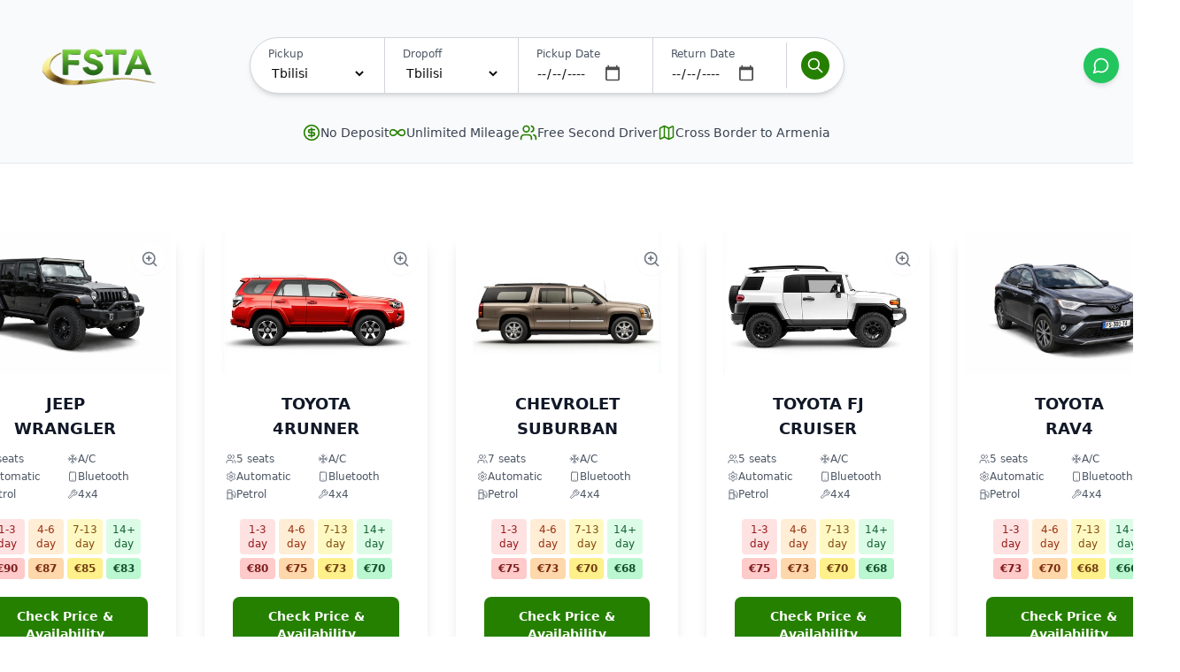

--- FILE ---
content_type: text/html; charset=UTF-8
request_url: https://fstarentcar.com/ru/
body_size: 1407
content:
<!DOCTYPE html>
<html lang="en">
  <head>
    <meta charset="UTF-8" />
    <meta name="viewport" content="width=device-width, initial-scale=1.0" />
    <meta name="facebook-domain-verification" content="8l4d56iq0d578mmvfle310nfhg3773" />
    <title>FSTA: Car Rental - Rent a Suv & Sedan Georgia</title>
    <meta name="description" content="Suv rental and sedan rental in georgia. Discover very exciting offers and book online to save money with our convenient and hassle free booking. Find out more!" />
    <meta name="keywords" content="car rental georgia, suv rental georgia, sedan rental georgia, rent car tbilisi, car hire georgia, vehicle rental georgia" />
    
    <!-- Open Graph / Facebook -->
    <meta property="og:title" content="FSTA: Car Rental - Rent a Suv & Sedan Georgia" />
    <meta property="og:description" content="Suv rental and sedan rental in georgia. Discover very exciting offers and book online to save money with our convenient and hassle free booking." />
    <meta property="og:image" content="https://fstarentcar.com/images/red-toyota-4runner-featured.webp" />
    <meta property="og:type" content="website" />
    <meta property="og:site_name" content="FSTA Rent Car Georgia" />
    <meta property="og:locale" content="en_US" />
    
    <!-- Twitter -->
    <meta name="twitter:card" content="summary_large_image" />
    <meta name="twitter:title" content="FSTA: Car Rental - Rent a Suv & Sedan Georgia" />
    <meta name="twitter:description" content="Suv rental and sedan rental in georgia. Discover very exciting offers and book online to save money." />
    <meta name="twitter:image" content="https://fstarentcar.com/images/red-toyota-4runner-featured.webp" />
    
    <!-- Dynamic Canonical URL - Removes all tracking parameters for clean SEO -->
    <script>
      // Generate clean canonical URL by removing all tracking parameters
      function generateCanonicalUrl() {
        const currentUrl = new URL(window.location.href);
        const baseUrl = currentUrl.origin + currentUrl.pathname;
        
        // For homepage variations, always point to root
        if (currentUrl.pathname === '/' || currentUrl.pathname === '/index.html') {
          return currentUrl.origin + '/';
        }
        
        return baseUrl;
      }
      
      // Set canonical tag immediately
      const canonicalUrl = generateCanonicalUrl();
      const canonicalTag = document.createElement('link');
      canonicalTag.rel = 'canonical';
      canonicalTag.href = canonicalUrl;
      document.head.appendChild(canonicalTag);
      
      // Also set og:url for social sharing
      const ogUrlTag = document.createElement('meta');
      ogUrlTag.property = 'og:url';
      ogUrlTag.content = canonicalUrl;
      document.head.appendChild(ogUrlTag);
    </script>
    
    <!-- Google Tag Manager -->
    <script>(function(w,d,s,l,i){w[l]=w[l]||[];w[l].push({'gtm.start':
    new Date().getTime(),event:'gtm.js'});var f=d.getElementsByTagName(s)[0],
    j=d.createElement(s),dl=l!='dataLayer'?'&l='+l:'';j.async=true;j.src=
    'https://www.googletagmanager.com/gtm.js?id='+i+dl;f.parentNode.insertBefore(j,f);
    })(window,document,'script','dataLayer','GTM-PGN7PNLX');</script>
    <!-- End Google Tag Manager -->
    
    <!-- Smartlook Analytics - Fixed Duplicate Loading -->
    <script type='text/javascript'>
      // Prevent duplicate loading with protection flag
      if (!window.smartlookLoaded) {
        window.smartlookLoaded = true;
        window.smartlook||(function(d) {
          var o=smartlook=function(){ o.api.push(arguments)},h=d.getElementsByTagName('head')[0];
          var c=d.createElement('script');o.api=new Array();c.async=true;c.type='text/javascript';
          c.charset='utf-8';c.src='https://web-sdk.smartlook.com/recorder.js';h.appendChild(c);
          })(document);
          smartlook('init', '88d6e5133479aebdda2754680252a54fbb65cfee', { 
            region: 'eu',
            // Disable IP blocking for development
            respectDNT: false
          });
          
          // Verification logging
          setTimeout(function() {
            if (typeof window.smartlook !== 'undefined') {
              console.log('✅ Smartlook loaded successfully');
              window.smartlook('track', 'smartlook_verification_test');
            } else {
              console.log('❌ Smartlook failed to load');
            }
          }, 3000);
      } else {
        console.log('🔄 Smartlook already loaded, skipping duplicate initialization');
      }
    </script>
    
    <style>
      #root { 
        min-height: 100vh; 
      }
      body { 
        font-family: system-ui, -apple-system, sans-serif; 
        margin: 0;
        padding: 0;
      }
    </style>
    <script type="module" crossorigin src="/assets/index-BVwpImQC.js"></script>
    <link rel="stylesheet" crossorigin href="/assets/index-aAOw_G27.css">
  </head>
  <body>
    <!-- Google Tag Manager (noscript) -->
    <noscript><iframe src="https://www.googletagmanager.com/ns.html?id=GTM-PGN7PNLX"
    height="0" width="0" style="display:none;visibility:hidden"></iframe></noscript>
    <!-- End Google Tag Manager (noscript) -->
    
    <div id="root"></div>
  </body>
</html>

--- FILE ---
content_type: text/html; charset=UTF-8
request_url: https://fstarentcar.com/
body_size: 946
content:
<!DOCTYPE html>
<html lang="en">
  <head>
    <meta charset="UTF-8" />
    <meta name="viewport" content="width=device-width, initial-scale=1.0" />
    <meta name="facebook-domain-verification" content="8l4d56iq0d578mmvfle310nfhg3773" />
    <title>FSTA: Car Rental - Rent a Suv & Sedan Georgia</title>
    <meta name="description" content="Suv rental and sedan rental in georgia. Discover very exciting offers and book online to save money with our convenient and hassle free booking. Find out more!" />
    <meta name="keywords" content="car rental georgia, suv rental georgia, sedan rental georgia, rent car tbilisi, car hire georgia, vehicle rental georgia" />
    
    <!-- Open Graph / Facebook -->
    <meta property="og:title" content="FSTA: Car Rental - Rent a Suv & Sedan Georgia" />
    <meta property="og:description" content="Suv rental and sedan rental in georgia. Discover very exciting offers and book online to save money with our convenient and hassle free booking." />
    <meta property="og:image" content="https://fstarentcar.com/images/red-toyota-4runner-featured.webp" />
    <meta property="og:type" content="website" />
    <meta property="og:site_name" content="FSTA Rent Car Georgia" />
    <meta property="og:locale" content="en_US" />
    
    <!-- Twitter -->
    <meta name="twitter:card" content="summary_large_image" />
    <meta name="twitter:title" content="FSTA: Car Rental - Rent a Suv & Sedan Georgia" />
    <meta name="twitter:description" content="Suv rental and sedan rental in georgia. Discover very exciting offers and book online to save money." />
    <meta name="twitter:image" content="https://fstarentcar.com/images/red-toyota-4runner-featured.webp" />
    
    <!-- Dynamic Canonical URL - Removes all tracking parameters for clean SEO -->
    <script>
      // Generate clean canonical URL by removing all tracking parameters
      function generateCanonicalUrl() {
        const currentUrl = new URL(window.location.href);
        const baseUrl = currentUrl.origin + currentUrl.pathname;
        
        // For homepage variations, always point to root
        if (currentUrl.pathname === '/' || currentUrl.pathname === '/index.html') {
          return currentUrl.origin + '/';
        }
        
        return baseUrl;
      }
      
      // Set canonical tag immediately
      const canonicalUrl = generateCanonicalUrl();
      const canonicalTag = document.createElement('link');
      canonicalTag.rel = 'canonical';
      canonicalTag.href = canonicalUrl;
      document.head.appendChild(canonicalTag);
      
      // Also set og:url for social sharing
      const ogUrlTag = document.createElement('meta');
      ogUrlTag.property = 'og:url';
      ogUrlTag.content = canonicalUrl;
      document.head.appendChild(ogUrlTag);
    </script>
    
    <!-- Google Tag Manager -->
    <script>(function(w,d,s,l,i){w[l]=w[l]||[];w[l].push({'gtm.start':
    new Date().getTime(),event:'gtm.js'});var f=d.getElementsByTagName(s)[0],
    j=d.createElement(s),dl=l!='dataLayer'?'&l='+l:'';j.async=true;j.src=
    'https://www.googletagmanager.com/gtm.js?id='+i+dl;f.parentNode.insertBefore(j,f);
    })(window,document,'script','dataLayer','GTM-PGN7PNLX');</script>
    <!-- End Google Tag Manager -->
    
    <!-- Smartlook Analytics - Fixed Duplicate Loading -->
    <script type='text/javascript'>
      // Prevent duplicate loading with protection flag
      if (!window.smartlookLoaded) {
        window.smartlookLoaded = true;
        window.smartlook||(function(d) {
          var o=smartlook=function(){ o.api.push(arguments)},h=d.getElementsByTagName('head')[0];
          var c=d.createElement('script');o.api=new Array();c.async=true;c.type='text/javascript';
          c.charset='utf-8';c.src='https://web-sdk.smartlook.com/recorder.js';h.appendChild(c);
          })(document);
          smartlook('init', '88d6e5133479aebdda2754680252a54fbb65cfee', { 
            region: 'eu',
            // Disable IP blocking for development
            respectDNT: false
          });
          
          // Verification logging
          setTimeout(function() {
            if (typeof window.smartlook !== 'undefined') {
              console.log('✅ Smartlook loaded successfully');
              window.smartlook('track', 'smartlook_verification_test');
            } else {
              console.log('❌ Smartlook failed to load');
            }
          }, 3000);
      } else {
        console.log('🔄 Smartlook already loaded, skipping duplicate initialization');
      }
    </script>
    
    <style>
      #root { 
        min-height: 100vh; 
      }
      body { 
        font-family: system-ui, -apple-system, sans-serif; 
        margin: 0;
        padding: 0;
      }
    </style>
    <script type="module" crossorigin src="/assets/index-BVwpImQC.js"></script>
    <link rel="stylesheet" crossorigin href="/assets/index-aAOw_G27.css">
  </head>
  <body>
    <!-- Google Tag Manager (noscript) -->
    <noscript><iframe src="https://www.googletagmanager.com/ns.html?id=GTM-PGN7PNLX"
    height="0" width="0" style="display:none;visibility:hidden"></iframe></noscript>
    <!-- End Google Tag Manager (noscript) -->
    
    <div id="root"></div>
  </body>
</html>

--- FILE ---
content_type: application/javascript; charset=utf-8
request_url: https://fstarentcar.com/assets/index-BVwpImQC.js
body_size: 233889
content:
var py=e=>{throw TypeError(e)};var $d=(e,t,n)=>t.has(e)||py("Cannot "+n);var C=(e,t,n)=>($d(e,t,"read from private field"),n?n.call(e):t.get(e)),oe=(e,t,n)=>t.has(e)?py("Cannot add the same private member more than once"):t instanceof WeakSet?t.add(e):t.set(e,n),K=(e,t,n,r)=>($d(e,t,"write to private field"),r?r.call(e,n):t.set(e,n),n),we=(e,t,n)=>($d(e,t,"access private method"),n);var Zl=(e,t,n,r)=>({set _(s){K(e,t,s,n)},get _(){return C(e,t,r)}});function jT(e,t){for(var n=0;n<t.length;n++){const r=t[n];if(typeof r!="string"&&!Array.isArray(r)){for(const s in r)if(s!=="default"&&!(s in e)){const i=Object.getOwnPropertyDescriptor(r,s);i&&Object.defineProperty(e,s,i.get?i:{enumerable:!0,get:()=>r[s]})}}}return Object.freeze(Object.defineProperty(e,Symbol.toStringTag,{value:"Module"}))}(function(){const t=document.createElement("link").relList;if(t&&t.supports&&t.supports("modulepreload"))return;for(const s of document.querySelectorAll('link[rel="modulepreload"]'))r(s);new MutationObserver(s=>{for(const i of s)if(i.type==="childList")for(const a of i.addedNodes)a.tagName==="LINK"&&a.rel==="modulepreload"&&r(a)}).observe(document,{childList:!0,subtree:!0});function n(s){const i={};return s.integrity&&(i.integrity=s.integrity),s.referrerPolicy&&(i.referrerPolicy=s.referrerPolicy),s.crossOrigin==="use-credentials"?i.credentials="include":s.crossOrigin==="anonymous"?i.credentials="omit":i.credentials="same-origin",i}function r(s){if(s.ep)return;s.ep=!0;const i=n(s);fetch(s.href,i)}})();function Dw(e){return e&&e.__esModule&&Object.prototype.hasOwnProperty.call(e,"default")?e.default:e}var Lw={exports:{}},Zu={},Mw={exports:{}},Se={};/**
 * @license React
 * react.production.min.js
 *
 * Copyright (c) Facebook, Inc. and its affiliates.
 *
 * This source code is licensed under the MIT license found in the
 * LICENSE file in the root directory of this source tree.
 */var Il=Symbol.for("react.element"),ST=Symbol.for("react.portal"),NT=Symbol.for("react.fragment"),CT=Symbol.for("react.strict_mode"),kT=Symbol.for("react.profiler"),TT=Symbol.for("react.provider"),ET=Symbol.for("react.context"),PT=Symbol.for("react.forward_ref"),RT=Symbol.for("react.suspense"),AT=Symbol.for("react.memo"),_T=Symbol.for("react.lazy"),gy=Symbol.iterator;function OT(e){return e===null||typeof e!="object"?null:(e=gy&&e[gy]||e["@@iterator"],typeof e=="function"?e:null)}var Fw={isMounted:function(){return!1},enqueueForceUpdate:function(){},enqueueReplaceState:function(){},enqueueSetState:function(){}},Vw=Object.assign,Uw={};function qo(e,t,n){this.props=e,this.context=t,this.refs=Uw,this.updater=n||Fw}qo.prototype.isReactComponent={};qo.prototype.setState=function(e,t){if(typeof e!="object"&&typeof e!="function"&&e!=null)throw Error("setState(...): takes an object of state variables to update or a function which returns an object of state variables.");this.updater.enqueueSetState(this,e,t,"setState")};qo.prototype.forceUpdate=function(e){this.updater.enqueueForceUpdate(this,e,"forceUpdate")};function Bw(){}Bw.prototype=qo.prototype;function ep(e,t,n){this.props=e,this.context=t,this.refs=Uw,this.updater=n||Fw}var tp=ep.prototype=new Bw;tp.constructor=ep;Vw(tp,qo.prototype);tp.isPureReactComponent=!0;var yy=Array.isArray,zw=Object.prototype.hasOwnProperty,np={current:null},$w={key:!0,ref:!0,__self:!0,__source:!0};function Ww(e,t,n){var r,s={},i=null,a=null;if(t!=null)for(r in t.ref!==void 0&&(a=t.ref),t.key!==void 0&&(i=""+t.key),t)zw.call(t,r)&&!$w.hasOwnProperty(r)&&(s[r]=t[r]);var l=arguments.length-2;if(l===1)s.children=n;else if(1<l){for(var c=Array(l),u=0;u<l;u++)c[u]=arguments[u+2];s.children=c}if(e&&e.defaultProps)for(r in l=e.defaultProps,l)s[r]===void 0&&(s[r]=l[r]);return{$$typeof:Il,type:e,key:i,ref:a,props:s,_owner:np.current}}function IT(e,t){return{$$typeof:Il,type:e.type,key:t,ref:e.ref,props:e.props,_owner:e._owner}}function rp(e){return typeof e=="object"&&e!==null&&e.$$typeof===Il}function DT(e){var t={"=":"=0",":":"=2"};return"$"+e.replace(/[=:]/g,function(n){return t[n]})}var xy=/\/+/g;function Wd(e,t){return typeof e=="object"&&e!==null&&e.key!=null?DT(""+e.key):t.toString(36)}function _c(e,t,n,r,s){var i=typeof e;(i==="undefined"||i==="boolean")&&(e=null);var a=!1;if(e===null)a=!0;else switch(i){case"string":case"number":a=!0;break;case"object":switch(e.$$typeof){case Il:case ST:a=!0}}if(a)return a=e,s=s(a),e=r===""?"."+Wd(a,0):r,yy(s)?(n="",e!=null&&(n=e.replace(xy,"$&/")+"/"),_c(s,t,n,"",function(u){return u})):s!=null&&(rp(s)&&(s=IT(s,n+(!s.key||a&&a.key===s.key?"":(""+s.key).replace(xy,"$&/")+"/")+e)),t.push(s)),1;if(a=0,r=r===""?".":r+":",yy(e))for(var l=0;l<e.length;l++){i=e[l];var c=r+Wd(i,l);a+=_c(i,t,n,c,s)}else if(c=OT(e),typeof c=="function")for(e=c.call(e),l=0;!(i=e.next()).done;)i=i.value,c=r+Wd(i,l++),a+=_c(i,t,n,c,s);else if(i==="object")throw t=String(e),Error("Objects are not valid as a React child (found: "+(t==="[object Object]"?"object with keys {"+Object.keys(e).join(", ")+"}":t)+"). If you meant to render a collection of children, use an array instead.");return a}function Xl(e,t,n){if(e==null)return e;var r=[],s=0;return _c(e,r,"","",function(i){return t.call(n,i,s++)}),r}function LT(e){if(e._status===-1){var t=e._result;t=t(),t.then(function(n){(e._status===0||e._status===-1)&&(e._status=1,e._result=n)},function(n){(e._status===0||e._status===-1)&&(e._status=2,e._result=n)}),e._status===-1&&(e._status=0,e._result=t)}if(e._status===1)return e._result.default;throw e._result}var Gt={current:null},Oc={transition:null},MT={ReactCurrentDispatcher:Gt,ReactCurrentBatchConfig:Oc,ReactCurrentOwner:np};Se.Children={map:Xl,forEach:function(e,t,n){Xl(e,function(){t.apply(this,arguments)},n)},count:function(e){var t=0;return Xl(e,function(){t++}),t},toArray:function(e){return Xl(e,function(t){return t})||[]},only:function(e){if(!rp(e))throw Error("React.Children.only expected to receive a single React element child.");return e}};Se.Component=qo;Se.Fragment=NT;Se.Profiler=kT;Se.PureComponent=ep;Se.StrictMode=CT;Se.Suspense=RT;Se.__SECRET_INTERNALS_DO_NOT_USE_OR_YOU_WILL_BE_FIRED=MT;Se.cloneElement=function(e,t,n){if(e==null)throw Error("React.cloneElement(...): The argument must be a React element, but you passed "+e+".");var r=Vw({},e.props),s=e.key,i=e.ref,a=e._owner;if(t!=null){if(t.ref!==void 0&&(i=t.ref,a=np.current),t.key!==void 0&&(s=""+t.key),e.type&&e.type.defaultProps)var l=e.type.defaultProps;for(c in t)zw.call(t,c)&&!$w.hasOwnProperty(c)&&(r[c]=t[c]===void 0&&l!==void 0?l[c]:t[c])}var c=arguments.length-2;if(c===1)r.children=n;else if(1<c){l=Array(c);for(var u=0;u<c;u++)l[u]=arguments[u+2];r.children=l}return{$$typeof:Il,type:e.type,key:s,ref:i,props:r,_owner:a}};Se.createContext=function(e){return e={$$typeof:ET,_currentValue:e,_currentValue2:e,_threadCount:0,Provider:null,Consumer:null,_defaultValue:null,_globalName:null},e.Provider={$$typeof:TT,_context:e},e.Consumer=e};Se.createElement=Ww;Se.createFactory=function(e){var t=Ww.bind(null,e);return t.type=e,t};Se.createRef=function(){return{current:null}};Se.forwardRef=function(e){return{$$typeof:PT,render:e}};Se.isValidElement=rp;Se.lazy=function(e){return{$$typeof:_T,_payload:{_status:-1,_result:e},_init:LT}};Se.memo=function(e,t){return{$$typeof:AT,type:e,compare:t===void 0?null:t}};Se.startTransition=function(e){var t=Oc.transition;Oc.transition={};try{e()}finally{Oc.transition=t}};Se.unstable_act=function(){throw Error("act(...) is not supported in production builds of React.")};Se.useCallback=function(e,t){return Gt.current.useCallback(e,t)};Se.useContext=function(e){return Gt.current.useContext(e)};Se.useDebugValue=function(){};Se.useDeferredValue=function(e){return Gt.current.useDeferredValue(e)};Se.useEffect=function(e,t){return Gt.current.useEffect(e,t)};Se.useId=function(){return Gt.current.useId()};Se.useImperativeHandle=function(e,t,n){return Gt.current.useImperativeHandle(e,t,n)};Se.useInsertionEffect=function(e,t){return Gt.current.useInsertionEffect(e,t)};Se.useLayoutEffect=function(e,t){return Gt.current.useLayoutEffect(e,t)};Se.useMemo=function(e,t){return Gt.current.useMemo(e,t)};Se.useReducer=function(e,t,n){return Gt.current.useReducer(e,t,n)};Se.useRef=function(e){return Gt.current.useRef(e)};Se.useState=function(e){return Gt.current.useState(e)};Se.useSyncExternalStore=function(e,t,n){return Gt.current.useSyncExternalStore(e,t,n)};Se.useTransition=function(){return Gt.current.useTransition()};Se.version="18.2.0";Mw.exports=Se;var x=Mw.exports;const de=Dw(x),nn=jT({__proto__:null,default:de},[x]);/**
 * @license React
 * react-jsx-runtime.production.min.js
 *
 * Copyright (c) Facebook, Inc. and its affiliates.
 *
 * This source code is licensed under the MIT license found in the
 * LICENSE file in the root directory of this source tree.
 */var FT=x,VT=Symbol.for("react.element"),UT=Symbol.for("react.fragment"),BT=Object.prototype.hasOwnProperty,zT=FT.__SECRET_INTERNALS_DO_NOT_USE_OR_YOU_WILL_BE_FIRED.ReactCurrentOwner,$T={key:!0,ref:!0,__self:!0,__source:!0};function Hw(e,t,n){var r,s={},i=null,a=null;n!==void 0&&(i=""+n),t.key!==void 0&&(i=""+t.key),t.ref!==void 0&&(a=t.ref);for(r in t)BT.call(t,r)&&!$T.hasOwnProperty(r)&&(s[r]=t[r]);if(e&&e.defaultProps)for(r in t=e.defaultProps,t)s[r]===void 0&&(s[r]=t[r]);return{$$typeof:VT,type:e,key:i,ref:a,props:s,_owner:zT.current}}Zu.Fragment=UT;Zu.jsx=Hw;Zu.jsxs=Hw;Lw.exports=Zu;var o=Lw.exports,Gw={exports:{}},pn={},Yw={exports:{}},qw={};/**
 * @license React
 * scheduler.production.min.js
 *
 * Copyright (c) Facebook, Inc. and its affiliates.
 *
 * This source code is licensed under the MIT license found in the
 * LICENSE file in the root directory of this source tree.
 */(function(e){function t(O,U){var q=O.length;O.push(U);e:for(;0<q;){var P=q-1>>>1,B=O[P];if(0<s(B,U))O[P]=U,O[q]=B,q=P;else break e}}function n(O){return O.length===0?null:O[0]}function r(O){if(O.length===0)return null;var U=O[0],q=O.pop();if(q!==U){O[0]=q;e:for(var P=0,B=O.length,le=B>>>1;P<le;){var ae=2*(P+1)-1,Be=O[ae],Te=ae+1,X=O[Te];if(0>s(Be,q))Te<B&&0>s(X,Be)?(O[P]=X,O[Te]=q,P=Te):(O[P]=Be,O[ae]=q,P=ae);else if(Te<B&&0>s(X,q))O[P]=X,O[Te]=q,P=Te;else break e}}return U}function s(O,U){var q=O.sortIndex-U.sortIndex;return q!==0?q:O.id-U.id}if(typeof performance=="object"&&typeof performance.now=="function"){var i=performance;e.unstable_now=function(){return i.now()}}else{var a=Date,l=a.now();e.unstable_now=function(){return a.now()-l}}var c=[],u=[],d=1,f=null,h=3,p=!1,b=!1,m=!1,v=typeof setTimeout=="function"?setTimeout:null,y=typeof clearTimeout=="function"?clearTimeout:null,g=typeof setImmediate<"u"?setImmediate:null;typeof navigator<"u"&&navigator.scheduling!==void 0&&navigator.scheduling.isInputPending!==void 0&&navigator.scheduling.isInputPending.bind(navigator.scheduling);function w(O){for(var U=n(u);U!==null;){if(U.callback===null)r(u);else if(U.startTime<=O)r(u),U.sortIndex=U.expirationTime,t(c,U);else break;U=n(u)}}function j(O){if(m=!1,w(O),!b)if(n(c)!==null)b=!0,W(S);else{var U=n(u);U!==null&&Y(j,U.startTime-O)}}function S(O,U){b=!1,m&&(m=!1,y(E),E=-1),p=!0;var q=h;try{for(w(U),f=n(c);f!==null&&(!(f.expirationTime>U)||O&&!M());){var P=f.callback;if(typeof P=="function"){f.callback=null,h=f.priorityLevel;var B=P(f.expirationTime<=U);U=e.unstable_now(),typeof B=="function"?f.callback=B:f===n(c)&&r(c),w(U)}else r(c);f=n(c)}if(f!==null)var le=!0;else{var ae=n(u);ae!==null&&Y(j,ae.startTime-U),le=!1}return le}finally{f=null,h=q,p=!1}}var N=!1,T=null,E=-1,_=5,A=-1;function M(){return!(e.unstable_now()-A<_)}function L(){if(T!==null){var O=e.unstable_now();A=O;var U=!0;try{U=T(!0,O)}finally{U?I():(N=!1,T=null)}}else N=!1}var I;if(typeof g=="function")I=function(){g(L)};else if(typeof MessageChannel<"u"){var F=new MessageChannel,te=F.port2;F.port1.onmessage=L,I=function(){te.postMessage(null)}}else I=function(){v(L,0)};function W(O){T=O,N||(N=!0,I())}function Y(O,U){E=v(function(){O(e.unstable_now())},U)}e.unstable_IdlePriority=5,e.unstable_ImmediatePriority=1,e.unstable_LowPriority=4,e.unstable_NormalPriority=3,e.unstable_Profiling=null,e.unstable_UserBlockingPriority=2,e.unstable_cancelCallback=function(O){O.callback=null},e.unstable_continueExecution=function(){b||p||(b=!0,W(S))},e.unstable_forceFrameRate=function(O){0>O||125<O?console.error("forceFrameRate takes a positive int between 0 and 125, forcing frame rates higher than 125 fps is not supported"):_=0<O?Math.floor(1e3/O):5},e.unstable_getCurrentPriorityLevel=function(){return h},e.unstable_getFirstCallbackNode=function(){return n(c)},e.unstable_next=function(O){switch(h){case 1:case 2:case 3:var U=3;break;default:U=h}var q=h;h=U;try{return O()}finally{h=q}},e.unstable_pauseExecution=function(){},e.unstable_requestPaint=function(){},e.unstable_runWithPriority=function(O,U){switch(O){case 1:case 2:case 3:case 4:case 5:break;default:O=3}var q=h;h=O;try{return U()}finally{h=q}},e.unstable_scheduleCallback=function(O,U,q){var P=e.unstable_now();switch(typeof q=="object"&&q!==null?(q=q.delay,q=typeof q=="number"&&0<q?P+q:P):q=P,O){case 1:var B=-1;break;case 2:B=250;break;case 5:B=1073741823;break;case 4:B=1e4;break;default:B=5e3}return B=q+B,O={id:d++,callback:U,priorityLevel:O,startTime:q,expirationTime:B,sortIndex:-1},q>P?(O.sortIndex=q,t(u,O),n(c)===null&&O===n(u)&&(m?(y(E),E=-1):m=!0,Y(j,q-P))):(O.sortIndex=B,t(c,O),b||p||(b=!0,W(S))),O},e.unstable_shouldYield=M,e.unstable_wrapCallback=function(O){var U=h;return function(){var q=h;h=U;try{return O.apply(this,arguments)}finally{h=q}}}})(qw);Yw.exports=qw;var WT=Yw.exports;/**
 * @license React
 * react-dom.production.min.js
 *
 * Copyright (c) Facebook, Inc. and its affiliates.
 *
 * This source code is licensed under the MIT license found in the
 * LICENSE file in the root directory of this source tree.
 */var Kw=x,dn=WT;function V(e){for(var t="https://reactjs.org/docs/error-decoder.html?invariant="+e,n=1;n<arguments.length;n++)t+="&args[]="+encodeURIComponent(arguments[n]);return"Minified React error #"+e+"; visit "+t+" for the full message or use the non-minified dev environment for full errors and additional helpful warnings."}var Qw=new Set,el={};function Pi(e,t){Ro(e,t),Ro(e+"Capture",t)}function Ro(e,t){for(el[e]=t,e=0;e<t.length;e++)Qw.add(t[e])}var Ar=!(typeof window>"u"||typeof window.document>"u"||typeof window.document.createElement>"u"),sh=Object.prototype.hasOwnProperty,HT=/^[:A-Z_a-z\u00C0-\u00D6\u00D8-\u00F6\u00F8-\u02FF\u0370-\u037D\u037F-\u1FFF\u200C-\u200D\u2070-\u218F\u2C00-\u2FEF\u3001-\uD7FF\uF900-\uFDCF\uFDF0-\uFFFD][:A-Z_a-z\u00C0-\u00D6\u00D8-\u00F6\u00F8-\u02FF\u0370-\u037D\u037F-\u1FFF\u200C-\u200D\u2070-\u218F\u2C00-\u2FEF\u3001-\uD7FF\uF900-\uFDCF\uFDF0-\uFFFD\-.0-9\u00B7\u0300-\u036F\u203F-\u2040]*$/,vy={},wy={};function GT(e){return sh.call(wy,e)?!0:sh.call(vy,e)?!1:HT.test(e)?wy[e]=!0:(vy[e]=!0,!1)}function YT(e,t,n,r){if(n!==null&&n.type===0)return!1;switch(typeof t){case"function":case"symbol":return!0;case"boolean":return r?!1:n!==null?!n.acceptsBooleans:(e=e.toLowerCase().slice(0,5),e!=="data-"&&e!=="aria-");default:return!1}}function qT(e,t,n,r){if(t===null||typeof t>"u"||YT(e,t,n,r))return!0;if(r)return!1;if(n!==null)switch(n.type){case 3:return!t;case 4:return t===!1;case 5:return isNaN(t);case 6:return isNaN(t)||1>t}return!1}function Yt(e,t,n,r,s,i,a){this.acceptsBooleans=t===2||t===3||t===4,this.attributeName=r,this.attributeNamespace=s,this.mustUseProperty=n,this.propertyName=e,this.type=t,this.sanitizeURL=i,this.removeEmptyString=a}var Pt={};"children dangerouslySetInnerHTML defaultValue defaultChecked innerHTML suppressContentEditableWarning suppressHydrationWarning style".split(" ").forEach(function(e){Pt[e]=new Yt(e,0,!1,e,null,!1,!1)});[["acceptCharset","accept-charset"],["className","class"],["htmlFor","for"],["httpEquiv","http-equiv"]].forEach(function(e){var t=e[0];Pt[t]=new Yt(t,1,!1,e[1],null,!1,!1)});["contentEditable","draggable","spellCheck","value"].forEach(function(e){Pt[e]=new Yt(e,2,!1,e.toLowerCase(),null,!1,!1)});["autoReverse","externalResourcesRequired","focusable","preserveAlpha"].forEach(function(e){Pt[e]=new Yt(e,2,!1,e,null,!1,!1)});"allowFullScreen async autoFocus autoPlay controls default defer disabled disablePictureInPicture disableRemotePlayback formNoValidate hidden loop noModule noValidate open playsInline readOnly required reversed scoped seamless itemScope".split(" ").forEach(function(e){Pt[e]=new Yt(e,3,!1,e.toLowerCase(),null,!1,!1)});["checked","multiple","muted","selected"].forEach(function(e){Pt[e]=new Yt(e,3,!0,e,null,!1,!1)});["capture","download"].forEach(function(e){Pt[e]=new Yt(e,4,!1,e,null,!1,!1)});["cols","rows","size","span"].forEach(function(e){Pt[e]=new Yt(e,6,!1,e,null,!1,!1)});["rowSpan","start"].forEach(function(e){Pt[e]=new Yt(e,5,!1,e.toLowerCase(),null,!1,!1)});var sp=/[\-:]([a-z])/g;function ip(e){return e[1].toUpperCase()}"accent-height alignment-baseline arabic-form baseline-shift cap-height clip-path clip-rule color-interpolation color-interpolation-filters color-profile color-rendering dominant-baseline enable-background fill-opacity fill-rule flood-color flood-opacity font-family font-size font-size-adjust font-stretch font-style font-variant font-weight glyph-name glyph-orientation-horizontal glyph-orientation-vertical horiz-adv-x horiz-origin-x image-rendering letter-spacing lighting-color marker-end marker-mid marker-start overline-position overline-thickness paint-order panose-1 pointer-events rendering-intent shape-rendering stop-color stop-opacity strikethrough-position strikethrough-thickness stroke-dasharray stroke-dashoffset stroke-linecap stroke-linejoin stroke-miterlimit stroke-opacity stroke-width text-anchor text-decoration text-rendering underline-position underline-thickness unicode-bidi unicode-range units-per-em v-alphabetic v-hanging v-ideographic v-mathematical vector-effect vert-adv-y vert-origin-x vert-origin-y word-spacing writing-mode xmlns:xlink x-height".split(" ").forEach(function(e){var t=e.replace(sp,ip);Pt[t]=new Yt(t,1,!1,e,null,!1,!1)});"xlink:actuate xlink:arcrole xlink:role xlink:show xlink:title xlink:type".split(" ").forEach(function(e){var t=e.replace(sp,ip);Pt[t]=new Yt(t,1,!1,e,"http://www.w3.org/1999/xlink",!1,!1)});["xml:base","xml:lang","xml:space"].forEach(function(e){var t=e.replace(sp,ip);Pt[t]=new Yt(t,1,!1,e,"http://www.w3.org/XML/1998/namespace",!1,!1)});["tabIndex","crossOrigin"].forEach(function(e){Pt[e]=new Yt(e,1,!1,e.toLowerCase(),null,!1,!1)});Pt.xlinkHref=new Yt("xlinkHref",1,!1,"xlink:href","http://www.w3.org/1999/xlink",!0,!1);["src","href","action","formAction"].forEach(function(e){Pt[e]=new Yt(e,1,!1,e.toLowerCase(),null,!0,!0)});function op(e,t,n,r){var s=Pt.hasOwnProperty(t)?Pt[t]:null;(s!==null?s.type!==0:r||!(2<t.length)||t[0]!=="o"&&t[0]!=="O"||t[1]!=="n"&&t[1]!=="N")&&(qT(t,n,s,r)&&(n=null),r||s===null?GT(t)&&(n===null?e.removeAttribute(t):e.setAttribute(t,""+n)):s.mustUseProperty?e[s.propertyName]=n===null?s.type===3?!1:"":n:(t=s.attributeName,r=s.attributeNamespace,n===null?e.removeAttribute(t):(s=s.type,n=s===3||s===4&&n===!0?"":""+n,r?e.setAttributeNS(r,t,n):e.setAttribute(t,n))))}var Vr=Kw.__SECRET_INTERNALS_DO_NOT_USE_OR_YOU_WILL_BE_FIRED,ec=Symbol.for("react.element"),zi=Symbol.for("react.portal"),$i=Symbol.for("react.fragment"),ap=Symbol.for("react.strict_mode"),ih=Symbol.for("react.profiler"),Jw=Symbol.for("react.provider"),Zw=Symbol.for("react.context"),lp=Symbol.for("react.forward_ref"),oh=Symbol.for("react.suspense"),ah=Symbol.for("react.suspense_list"),cp=Symbol.for("react.memo"),Qr=Symbol.for("react.lazy"),Xw=Symbol.for("react.offscreen"),by=Symbol.iterator;function aa(e){return e===null||typeof e!="object"?null:(e=by&&e[by]||e["@@iterator"],typeof e=="function"?e:null)}var it=Object.assign,Hd;function Na(e){if(Hd===void 0)try{throw Error()}catch(n){var t=n.stack.trim().match(/\n( *(at )?)/);Hd=t&&t[1]||""}return`
`+Hd+e}var Gd=!1;function Yd(e,t){if(!e||Gd)return"";Gd=!0;var n=Error.prepareStackTrace;Error.prepareStackTrace=void 0;try{if(t)if(t=function(){throw Error()},Object.defineProperty(t.prototype,"props",{set:function(){throw Error()}}),typeof Reflect=="object"&&Reflect.construct){try{Reflect.construct(t,[])}catch(u){var r=u}Reflect.construct(e,[],t)}else{try{t.call()}catch(u){r=u}e.call(t.prototype)}else{try{throw Error()}catch(u){r=u}e()}}catch(u){if(u&&r&&typeof u.stack=="string"){for(var s=u.stack.split(`
`),i=r.stack.split(`
`),a=s.length-1,l=i.length-1;1<=a&&0<=l&&s[a]!==i[l];)l--;for(;1<=a&&0<=l;a--,l--)if(s[a]!==i[l]){if(a!==1||l!==1)do if(a--,l--,0>l||s[a]!==i[l]){var c=`
`+s[a].replace(" at new "," at ");return e.displayName&&c.includes("<anonymous>")&&(c=c.replace("<anonymous>",e.displayName)),c}while(1<=a&&0<=l);break}}}finally{Gd=!1,Error.prepareStackTrace=n}return(e=e?e.displayName||e.name:"")?Na(e):""}function KT(e){switch(e.tag){case 5:return Na(e.type);case 16:return Na("Lazy");case 13:return Na("Suspense");case 19:return Na("SuspenseList");case 0:case 2:case 15:return e=Yd(e.type,!1),e;case 11:return e=Yd(e.type.render,!1),e;case 1:return e=Yd(e.type,!0),e;default:return""}}function lh(e){if(e==null)return null;if(typeof e=="function")return e.displayName||e.name||null;if(typeof e=="string")return e;switch(e){case $i:return"Fragment";case zi:return"Portal";case ih:return"Profiler";case ap:return"StrictMode";case oh:return"Suspense";case ah:return"SuspenseList"}if(typeof e=="object")switch(e.$$typeof){case Zw:return(e.displayName||"Context")+".Consumer";case Jw:return(e._context.displayName||"Context")+".Provider";case lp:var t=e.render;return e=e.displayName,e||(e=t.displayName||t.name||"",e=e!==""?"ForwardRef("+e+")":"ForwardRef"),e;case cp:return t=e.displayName||null,t!==null?t:lh(e.type)||"Memo";case Qr:t=e._payload,e=e._init;try{return lh(e(t))}catch{}}return null}function QT(e){var t=e.type;switch(e.tag){case 24:return"Cache";case 9:return(t.displayName||"Context")+".Consumer";case 10:return(t._context.displayName||"Context")+".Provider";case 18:return"DehydratedFragment";case 11:return e=t.render,e=e.displayName||e.name||"",t.displayName||(e!==""?"ForwardRef("+e+")":"ForwardRef");case 7:return"Fragment";case 5:return t;case 4:return"Portal";case 3:return"Root";case 6:return"Text";case 16:return lh(t);case 8:return t===ap?"StrictMode":"Mode";case 22:return"Offscreen";case 12:return"Profiler";case 21:return"Scope";case 13:return"Suspense";case 19:return"SuspenseList";case 25:return"TracingMarker";case 1:case 0:case 17:case 2:case 14:case 15:if(typeof t=="function")return t.displayName||t.name||null;if(typeof t=="string")return t}return null}function Rs(e){switch(typeof e){case"boolean":case"number":case"string":case"undefined":return e;case"object":return e;default:return""}}function eb(e){var t=e.type;return(e=e.nodeName)&&e.toLowerCase()==="input"&&(t==="checkbox"||t==="radio")}function JT(e){var t=eb(e)?"checked":"value",n=Object.getOwnPropertyDescriptor(e.constructor.prototype,t),r=""+e[t];if(!e.hasOwnProperty(t)&&typeof n<"u"&&typeof n.get=="function"&&typeof n.set=="function"){var s=n.get,i=n.set;return Object.defineProperty(e,t,{configurable:!0,get:function(){return s.call(this)},set:function(a){r=""+a,i.call(this,a)}}),Object.defineProperty(e,t,{enumerable:n.enumerable}),{getValue:function(){return r},setValue:function(a){r=""+a},stopTracking:function(){e._valueTracker=null,delete e[t]}}}}function tc(e){e._valueTracker||(e._valueTracker=JT(e))}function tb(e){if(!e)return!1;var t=e._valueTracker;if(!t)return!0;var n=t.getValue(),r="";return e&&(r=eb(e)?e.checked?"true":"false":e.value),e=r,e!==n?(t.setValue(e),!0):!1}function tu(e){if(e=e||(typeof document<"u"?document:void 0),typeof e>"u")return null;try{return e.activeElement||e.body}catch{return e.body}}function ch(e,t){var n=t.checked;return it({},t,{defaultChecked:void 0,defaultValue:void 0,value:void 0,checked:n??e._wrapperState.initialChecked})}function jy(e,t){var n=t.defaultValue==null?"":t.defaultValue,r=t.checked!=null?t.checked:t.defaultChecked;n=Rs(t.value!=null?t.value:n),e._wrapperState={initialChecked:r,initialValue:n,controlled:t.type==="checkbox"||t.type==="radio"?t.checked!=null:t.value!=null}}function nb(e,t){t=t.checked,t!=null&&op(e,"checked",t,!1)}function uh(e,t){nb(e,t);var n=Rs(t.value),r=t.type;if(n!=null)r==="number"?(n===0&&e.value===""||e.value!=n)&&(e.value=""+n):e.value!==""+n&&(e.value=""+n);else if(r==="submit"||r==="reset"){e.removeAttribute("value");return}t.hasOwnProperty("value")?dh(e,t.type,n):t.hasOwnProperty("defaultValue")&&dh(e,t.type,Rs(t.defaultValue)),t.checked==null&&t.defaultChecked!=null&&(e.defaultChecked=!!t.defaultChecked)}function Sy(e,t,n){if(t.hasOwnProperty("value")||t.hasOwnProperty("defaultValue")){var r=t.type;if(!(r!=="submit"&&r!=="reset"||t.value!==void 0&&t.value!==null))return;t=""+e._wrapperState.initialValue,n||t===e.value||(e.value=t),e.defaultValue=t}n=e.name,n!==""&&(e.name=""),e.defaultChecked=!!e._wrapperState.initialChecked,n!==""&&(e.name=n)}function dh(e,t,n){(t!=="number"||tu(e.ownerDocument)!==e)&&(n==null?e.defaultValue=""+e._wrapperState.initialValue:e.defaultValue!==""+n&&(e.defaultValue=""+n))}var Ca=Array.isArray;function io(e,t,n,r){if(e=e.options,t){t={};for(var s=0;s<n.length;s++)t["$"+n[s]]=!0;for(n=0;n<e.length;n++)s=t.hasOwnProperty("$"+e[n].value),e[n].selected!==s&&(e[n].selected=s),s&&r&&(e[n].defaultSelected=!0)}else{for(n=""+Rs(n),t=null,s=0;s<e.length;s++){if(e[s].value===n){e[s].selected=!0,r&&(e[s].defaultSelected=!0);return}t!==null||e[s].disabled||(t=e[s])}t!==null&&(t.selected=!0)}}function fh(e,t){if(t.dangerouslySetInnerHTML!=null)throw Error(V(91));return it({},t,{value:void 0,defaultValue:void 0,children:""+e._wrapperState.initialValue})}function Ny(e,t){var n=t.value;if(n==null){if(n=t.children,t=t.defaultValue,n!=null){if(t!=null)throw Error(V(92));if(Ca(n)){if(1<n.length)throw Error(V(93));n=n[0]}t=n}t==null&&(t=""),n=t}e._wrapperState={initialValue:Rs(n)}}function rb(e,t){var n=Rs(t.value),r=Rs(t.defaultValue);n!=null&&(n=""+n,n!==e.value&&(e.value=n),t.defaultValue==null&&e.defaultValue!==n&&(e.defaultValue=n)),r!=null&&(e.defaultValue=""+r)}function Cy(e){var t=e.textContent;t===e._wrapperState.initialValue&&t!==""&&t!==null&&(e.value=t)}function sb(e){switch(e){case"svg":return"http://www.w3.org/2000/svg";case"math":return"http://www.w3.org/1998/Math/MathML";default:return"http://www.w3.org/1999/xhtml"}}function hh(e,t){return e==null||e==="http://www.w3.org/1999/xhtml"?sb(t):e==="http://www.w3.org/2000/svg"&&t==="foreignObject"?"http://www.w3.org/1999/xhtml":e}var nc,ib=function(e){return typeof MSApp<"u"&&MSApp.execUnsafeLocalFunction?function(t,n,r,s){MSApp.execUnsafeLocalFunction(function(){return e(t,n,r,s)})}:e}(function(e,t){if(e.namespaceURI!=="http://www.w3.org/2000/svg"||"innerHTML"in e)e.innerHTML=t;else{for(nc=nc||document.createElement("div"),nc.innerHTML="<svg>"+t.valueOf().toString()+"</svg>",t=nc.firstChild;e.firstChild;)e.removeChild(e.firstChild);for(;t.firstChild;)e.appendChild(t.firstChild)}});function tl(e,t){if(t){var n=e.firstChild;if(n&&n===e.lastChild&&n.nodeType===3){n.nodeValue=t;return}}e.textContent=t}var Da={animationIterationCount:!0,aspectRatio:!0,borderImageOutset:!0,borderImageSlice:!0,borderImageWidth:!0,boxFlex:!0,boxFlexGroup:!0,boxOrdinalGroup:!0,columnCount:!0,columns:!0,flex:!0,flexGrow:!0,flexPositive:!0,flexShrink:!0,flexNegative:!0,flexOrder:!0,gridArea:!0,gridRow:!0,gridRowEnd:!0,gridRowSpan:!0,gridRowStart:!0,gridColumn:!0,gridColumnEnd:!0,gridColumnSpan:!0,gridColumnStart:!0,fontWeight:!0,lineClamp:!0,lineHeight:!0,opacity:!0,order:!0,orphans:!0,tabSize:!0,widows:!0,zIndex:!0,zoom:!0,fillOpacity:!0,floodOpacity:!0,stopOpacity:!0,strokeDasharray:!0,strokeDashoffset:!0,strokeMiterlimit:!0,strokeOpacity:!0,strokeWidth:!0},ZT=["Webkit","ms","Moz","O"];Object.keys(Da).forEach(function(e){ZT.forEach(function(t){t=t+e.charAt(0).toUpperCase()+e.substring(1),Da[t]=Da[e]})});function ob(e,t,n){return t==null||typeof t=="boolean"||t===""?"":n||typeof t!="number"||t===0||Da.hasOwnProperty(e)&&Da[e]?(""+t).trim():t+"px"}function ab(e,t){e=e.style;for(var n in t)if(t.hasOwnProperty(n)){var r=n.indexOf("--")===0,s=ob(n,t[n],r);n==="float"&&(n="cssFloat"),r?e.setProperty(n,s):e[n]=s}}var XT=it({menuitem:!0},{area:!0,base:!0,br:!0,col:!0,embed:!0,hr:!0,img:!0,input:!0,keygen:!0,link:!0,meta:!0,param:!0,source:!0,track:!0,wbr:!0});function mh(e,t){if(t){if(XT[e]&&(t.children!=null||t.dangerouslySetInnerHTML!=null))throw Error(V(137,e));if(t.dangerouslySetInnerHTML!=null){if(t.children!=null)throw Error(V(60));if(typeof t.dangerouslySetInnerHTML!="object"||!("__html"in t.dangerouslySetInnerHTML))throw Error(V(61))}if(t.style!=null&&typeof t.style!="object")throw Error(V(62))}}function ph(e,t){if(e.indexOf("-")===-1)return typeof t.is=="string";switch(e){case"annotation-xml":case"color-profile":case"font-face":case"font-face-src":case"font-face-uri":case"font-face-format":case"font-face-name":case"missing-glyph":return!1;default:return!0}}var gh=null;function up(e){return e=e.target||e.srcElement||window,e.correspondingUseElement&&(e=e.correspondingUseElement),e.nodeType===3?e.parentNode:e}var yh=null,oo=null,ao=null;function ky(e){if(e=Ml(e)){if(typeof yh!="function")throw Error(V(280));var t=e.stateNode;t&&(t=rd(t),yh(e.stateNode,e.type,t))}}function lb(e){oo?ao?ao.push(e):ao=[e]:oo=e}function cb(){if(oo){var e=oo,t=ao;if(ao=oo=null,ky(e),t)for(e=0;e<t.length;e++)ky(t[e])}}function ub(e,t){return e(t)}function db(){}var qd=!1;function fb(e,t,n){if(qd)return e(t,n);qd=!0;try{return ub(e,t,n)}finally{qd=!1,(oo!==null||ao!==null)&&(db(),cb())}}function nl(e,t){var n=e.stateNode;if(n===null)return null;var r=rd(n);if(r===null)return null;n=r[t];e:switch(t){case"onClick":case"onClickCapture":case"onDoubleClick":case"onDoubleClickCapture":case"onMouseDown":case"onMouseDownCapture":case"onMouseMove":case"onMouseMoveCapture":case"onMouseUp":case"onMouseUpCapture":case"onMouseEnter":(r=!r.disabled)||(e=e.type,r=!(e==="button"||e==="input"||e==="select"||e==="textarea")),e=!r;break e;default:e=!1}if(e)return null;if(n&&typeof n!="function")throw Error(V(231,t,typeof n));return n}var xh=!1;if(Ar)try{var la={};Object.defineProperty(la,"passive",{get:function(){xh=!0}}),window.addEventListener("test",la,la),window.removeEventListener("test",la,la)}catch{xh=!1}function e2(e,t,n,r,s,i,a,l,c){var u=Array.prototype.slice.call(arguments,3);try{t.apply(n,u)}catch(d){this.onError(d)}}var La=!1,nu=null,ru=!1,vh=null,t2={onError:function(e){La=!0,nu=e}};function n2(e,t,n,r,s,i,a,l,c){La=!1,nu=null,e2.apply(t2,arguments)}function r2(e,t,n,r,s,i,a,l,c){if(n2.apply(this,arguments),La){if(La){var u=nu;La=!1,nu=null}else throw Error(V(198));ru||(ru=!0,vh=u)}}function Ri(e){var t=e,n=e;if(e.alternate)for(;t.return;)t=t.return;else{e=t;do t=e,t.flags&4098&&(n=t.return),e=t.return;while(e)}return t.tag===3?n:null}function hb(e){if(e.tag===13){var t=e.memoizedState;if(t===null&&(e=e.alternate,e!==null&&(t=e.memoizedState)),t!==null)return t.dehydrated}return null}function Ty(e){if(Ri(e)!==e)throw Error(V(188))}function s2(e){var t=e.alternate;if(!t){if(t=Ri(e),t===null)throw Error(V(188));return t!==e?null:e}for(var n=e,r=t;;){var s=n.return;if(s===null)break;var i=s.alternate;if(i===null){if(r=s.return,r!==null){n=r;continue}break}if(s.child===i.child){for(i=s.child;i;){if(i===n)return Ty(s),e;if(i===r)return Ty(s),t;i=i.sibling}throw Error(V(188))}if(n.return!==r.return)n=s,r=i;else{for(var a=!1,l=s.child;l;){if(l===n){a=!0,n=s,r=i;break}if(l===r){a=!0,r=s,n=i;break}l=l.sibling}if(!a){for(l=i.child;l;){if(l===n){a=!0,n=i,r=s;break}if(l===r){a=!0,r=i,n=s;break}l=l.sibling}if(!a)throw Error(V(189))}}if(n.alternate!==r)throw Error(V(190))}if(n.tag!==3)throw Error(V(188));return n.stateNode.current===n?e:t}function mb(e){return e=s2(e),e!==null?pb(e):null}function pb(e){if(e.tag===5||e.tag===6)return e;for(e=e.child;e!==null;){var t=pb(e);if(t!==null)return t;e=e.sibling}return null}var gb=dn.unstable_scheduleCallback,Ey=dn.unstable_cancelCallback,i2=dn.unstable_shouldYield,o2=dn.unstable_requestPaint,mt=dn.unstable_now,a2=dn.unstable_getCurrentPriorityLevel,dp=dn.unstable_ImmediatePriority,yb=dn.unstable_UserBlockingPriority,su=dn.unstable_NormalPriority,l2=dn.unstable_LowPriority,xb=dn.unstable_IdlePriority,Xu=null,or=null;function c2(e){if(or&&typeof or.onCommitFiberRoot=="function")try{or.onCommitFiberRoot(Xu,e,void 0,(e.current.flags&128)===128)}catch{}}var Wn=Math.clz32?Math.clz32:f2,u2=Math.log,d2=Math.LN2;function f2(e){return e>>>=0,e===0?32:31-(u2(e)/d2|0)|0}var rc=64,sc=4194304;function ka(e){switch(e&-e){case 1:return 1;case 2:return 2;case 4:return 4;case 8:return 8;case 16:return 16;case 32:return 32;case 64:case 128:case 256:case 512:case 1024:case 2048:case 4096:case 8192:case 16384:case 32768:case 65536:case 131072:case 262144:case 524288:case 1048576:case 2097152:return e&4194240;case 4194304:case 8388608:case 16777216:case 33554432:case 67108864:return e&130023424;case 134217728:return 134217728;case 268435456:return 268435456;case 536870912:return 536870912;case 1073741824:return 1073741824;default:return e}}function iu(e,t){var n=e.pendingLanes;if(n===0)return 0;var r=0,s=e.suspendedLanes,i=e.pingedLanes,a=n&268435455;if(a!==0){var l=a&~s;l!==0?r=ka(l):(i&=a,i!==0&&(r=ka(i)))}else a=n&~s,a!==0?r=ka(a):i!==0&&(r=ka(i));if(r===0)return 0;if(t!==0&&t!==r&&!(t&s)&&(s=r&-r,i=t&-t,s>=i||s===16&&(i&4194240)!==0))return t;if(r&4&&(r|=n&16),t=e.entangledLanes,t!==0)for(e=e.entanglements,t&=r;0<t;)n=31-Wn(t),s=1<<n,r|=e[n],t&=~s;return r}function h2(e,t){switch(e){case 1:case 2:case 4:return t+250;case 8:case 16:case 32:case 64:case 128:case 256:case 512:case 1024:case 2048:case 4096:case 8192:case 16384:case 32768:case 65536:case 131072:case 262144:case 524288:case 1048576:case 2097152:return t+5e3;case 4194304:case 8388608:case 16777216:case 33554432:case 67108864:return-1;case 134217728:case 268435456:case 536870912:case 1073741824:return-1;default:return-1}}function m2(e,t){for(var n=e.suspendedLanes,r=e.pingedLanes,s=e.expirationTimes,i=e.pendingLanes;0<i;){var a=31-Wn(i),l=1<<a,c=s[a];c===-1?(!(l&n)||l&r)&&(s[a]=h2(l,t)):c<=t&&(e.expiredLanes|=l),i&=~l}}function wh(e){return e=e.pendingLanes&-1073741825,e!==0?e:e&1073741824?1073741824:0}function vb(){var e=rc;return rc<<=1,!(rc&4194240)&&(rc=64),e}function Kd(e){for(var t=[],n=0;31>n;n++)t.push(e);return t}function Dl(e,t,n){e.pendingLanes|=t,t!==536870912&&(e.suspendedLanes=0,e.pingedLanes=0),e=e.eventTimes,t=31-Wn(t),e[t]=n}function p2(e,t){var n=e.pendingLanes&~t;e.pendingLanes=t,e.suspendedLanes=0,e.pingedLanes=0,e.expiredLanes&=t,e.mutableReadLanes&=t,e.entangledLanes&=t,t=e.entanglements;var r=e.eventTimes;for(e=e.expirationTimes;0<n;){var s=31-Wn(n),i=1<<s;t[s]=0,r[s]=-1,e[s]=-1,n&=~i}}function fp(e,t){var n=e.entangledLanes|=t;for(e=e.entanglements;n;){var r=31-Wn(n),s=1<<r;s&t|e[r]&t&&(e[r]|=t),n&=~s}}var Ue=0;function wb(e){return e&=-e,1<e?4<e?e&268435455?16:536870912:4:1}var bb,hp,jb,Sb,Nb,bh=!1,ic=[],gs=null,ys=null,xs=null,rl=new Map,sl=new Map,ts=[],g2="mousedown mouseup touchcancel touchend touchstart auxclick dblclick pointercancel pointerdown pointerup dragend dragstart drop compositionend compositionstart keydown keypress keyup input textInput copy cut paste click change contextmenu reset submit".split(" ");function Py(e,t){switch(e){case"focusin":case"focusout":gs=null;break;case"dragenter":case"dragleave":ys=null;break;case"mouseover":case"mouseout":xs=null;break;case"pointerover":case"pointerout":rl.delete(t.pointerId);break;case"gotpointercapture":case"lostpointercapture":sl.delete(t.pointerId)}}function ca(e,t,n,r,s,i){return e===null||e.nativeEvent!==i?(e={blockedOn:t,domEventName:n,eventSystemFlags:r,nativeEvent:i,targetContainers:[s]},t!==null&&(t=Ml(t),t!==null&&hp(t)),e):(e.eventSystemFlags|=r,t=e.targetContainers,s!==null&&t.indexOf(s)===-1&&t.push(s),e)}function y2(e,t,n,r,s){switch(t){case"focusin":return gs=ca(gs,e,t,n,r,s),!0;case"dragenter":return ys=ca(ys,e,t,n,r,s),!0;case"mouseover":return xs=ca(xs,e,t,n,r,s),!0;case"pointerover":var i=s.pointerId;return rl.set(i,ca(rl.get(i)||null,e,t,n,r,s)),!0;case"gotpointercapture":return i=s.pointerId,sl.set(i,ca(sl.get(i)||null,e,t,n,r,s)),!0}return!1}function Cb(e){var t=ti(e.target);if(t!==null){var n=Ri(t);if(n!==null){if(t=n.tag,t===13){if(t=hb(n),t!==null){e.blockedOn=t,Nb(e.priority,function(){jb(n)});return}}else if(t===3&&n.stateNode.current.memoizedState.isDehydrated){e.blockedOn=n.tag===3?n.stateNode.containerInfo:null;return}}}e.blockedOn=null}function Ic(e){if(e.blockedOn!==null)return!1;for(var t=e.targetContainers;0<t.length;){var n=jh(e.domEventName,e.eventSystemFlags,t[0],e.nativeEvent);if(n===null){n=e.nativeEvent;var r=new n.constructor(n.type,n);gh=r,n.target.dispatchEvent(r),gh=null}else return t=Ml(n),t!==null&&hp(t),e.blockedOn=n,!1;t.shift()}return!0}function Ry(e,t,n){Ic(e)&&n.delete(t)}function x2(){bh=!1,gs!==null&&Ic(gs)&&(gs=null),ys!==null&&Ic(ys)&&(ys=null),xs!==null&&Ic(xs)&&(xs=null),rl.forEach(Ry),sl.forEach(Ry)}function ua(e,t){e.blockedOn===t&&(e.blockedOn=null,bh||(bh=!0,dn.unstable_scheduleCallback(dn.unstable_NormalPriority,x2)))}function il(e){function t(s){return ua(s,e)}if(0<ic.length){ua(ic[0],e);for(var n=1;n<ic.length;n++){var r=ic[n];r.blockedOn===e&&(r.blockedOn=null)}}for(gs!==null&&ua(gs,e),ys!==null&&ua(ys,e),xs!==null&&ua(xs,e),rl.forEach(t),sl.forEach(t),n=0;n<ts.length;n++)r=ts[n],r.blockedOn===e&&(r.blockedOn=null);for(;0<ts.length&&(n=ts[0],n.blockedOn===null);)Cb(n),n.blockedOn===null&&ts.shift()}var lo=Vr.ReactCurrentBatchConfig,ou=!0;function v2(e,t,n,r){var s=Ue,i=lo.transition;lo.transition=null;try{Ue=1,mp(e,t,n,r)}finally{Ue=s,lo.transition=i}}function w2(e,t,n,r){var s=Ue,i=lo.transition;lo.transition=null;try{Ue=4,mp(e,t,n,r)}finally{Ue=s,lo.transition=i}}function mp(e,t,n,r){if(ou){var s=jh(e,t,n,r);if(s===null)of(e,t,r,au,n),Py(e,r);else if(y2(s,e,t,n,r))r.stopPropagation();else if(Py(e,r),t&4&&-1<g2.indexOf(e)){for(;s!==null;){var i=Ml(s);if(i!==null&&bb(i),i=jh(e,t,n,r),i===null&&of(e,t,r,au,n),i===s)break;s=i}s!==null&&r.stopPropagation()}else of(e,t,r,null,n)}}var au=null;function jh(e,t,n,r){if(au=null,e=up(r),e=ti(e),e!==null)if(t=Ri(e),t===null)e=null;else if(n=t.tag,n===13){if(e=hb(t),e!==null)return e;e=null}else if(n===3){if(t.stateNode.current.memoizedState.isDehydrated)return t.tag===3?t.stateNode.containerInfo:null;e=null}else t!==e&&(e=null);return au=e,null}function kb(e){switch(e){case"cancel":case"click":case"close":case"contextmenu":case"copy":case"cut":case"auxclick":case"dblclick":case"dragend":case"dragstart":case"drop":case"focusin":case"focusout":case"input":case"invalid":case"keydown":case"keypress":case"keyup":case"mousedown":case"mouseup":case"paste":case"pause":case"play":case"pointercancel":case"pointerdown":case"pointerup":case"ratechange":case"reset":case"resize":case"seeked":case"submit":case"touchcancel":case"touchend":case"touchstart":case"volumechange":case"change":case"selectionchange":case"textInput":case"compositionstart":case"compositionend":case"compositionupdate":case"beforeblur":case"afterblur":case"beforeinput":case"blur":case"fullscreenchange":case"focus":case"hashchange":case"popstate":case"select":case"selectstart":return 1;case"drag":case"dragenter":case"dragexit":case"dragleave":case"dragover":case"mousemove":case"mouseout":case"mouseover":case"pointermove":case"pointerout":case"pointerover":case"scroll":case"toggle":case"touchmove":case"wheel":case"mouseenter":case"mouseleave":case"pointerenter":case"pointerleave":return 4;case"message":switch(a2()){case dp:return 1;case yb:return 4;case su:case l2:return 16;case xb:return 536870912;default:return 16}default:return 16}}var fs=null,pp=null,Dc=null;function Tb(){if(Dc)return Dc;var e,t=pp,n=t.length,r,s="value"in fs?fs.value:fs.textContent,i=s.length;for(e=0;e<n&&t[e]===s[e];e++);var a=n-e;for(r=1;r<=a&&t[n-r]===s[i-r];r++);return Dc=s.slice(e,1<r?1-r:void 0)}function Lc(e){var t=e.keyCode;return"charCode"in e?(e=e.charCode,e===0&&t===13&&(e=13)):e=t,e===10&&(e=13),32<=e||e===13?e:0}function oc(){return!0}function Ay(){return!1}function gn(e){function t(n,r,s,i,a){this._reactName=n,this._targetInst=s,this.type=r,this.nativeEvent=i,this.target=a,this.currentTarget=null;for(var l in e)e.hasOwnProperty(l)&&(n=e[l],this[l]=n?n(i):i[l]);return this.isDefaultPrevented=(i.defaultPrevented!=null?i.defaultPrevented:i.returnValue===!1)?oc:Ay,this.isPropagationStopped=Ay,this}return it(t.prototype,{preventDefault:function(){this.defaultPrevented=!0;var n=this.nativeEvent;n&&(n.preventDefault?n.preventDefault():typeof n.returnValue!="unknown"&&(n.returnValue=!1),this.isDefaultPrevented=oc)},stopPropagation:function(){var n=this.nativeEvent;n&&(n.stopPropagation?n.stopPropagation():typeof n.cancelBubble!="unknown"&&(n.cancelBubble=!0),this.isPropagationStopped=oc)},persist:function(){},isPersistent:oc}),t}var Ko={eventPhase:0,bubbles:0,cancelable:0,timeStamp:function(e){return e.timeStamp||Date.now()},defaultPrevented:0,isTrusted:0},gp=gn(Ko),Ll=it({},Ko,{view:0,detail:0}),b2=gn(Ll),Qd,Jd,da,ed=it({},Ll,{screenX:0,screenY:0,clientX:0,clientY:0,pageX:0,pageY:0,ctrlKey:0,shiftKey:0,altKey:0,metaKey:0,getModifierState:yp,button:0,buttons:0,relatedTarget:function(e){return e.relatedTarget===void 0?e.fromElement===e.srcElement?e.toElement:e.fromElement:e.relatedTarget},movementX:function(e){return"movementX"in e?e.movementX:(e!==da&&(da&&e.type==="mousemove"?(Qd=e.screenX-da.screenX,Jd=e.screenY-da.screenY):Jd=Qd=0,da=e),Qd)},movementY:function(e){return"movementY"in e?e.movementY:Jd}}),_y=gn(ed),j2=it({},ed,{dataTransfer:0}),S2=gn(j2),N2=it({},Ll,{relatedTarget:0}),Zd=gn(N2),C2=it({},Ko,{animationName:0,elapsedTime:0,pseudoElement:0}),k2=gn(C2),T2=it({},Ko,{clipboardData:function(e){return"clipboardData"in e?e.clipboardData:window.clipboardData}}),E2=gn(T2),P2=it({},Ko,{data:0}),Oy=gn(P2),R2={Esc:"Escape",Spacebar:" ",Left:"ArrowLeft",Up:"ArrowUp",Right:"ArrowRight",Down:"ArrowDown",Del:"Delete",Win:"OS",Menu:"ContextMenu",Apps:"ContextMenu",Scroll:"ScrollLock",MozPrintableKey:"Unidentified"},A2={8:"Backspace",9:"Tab",12:"Clear",13:"Enter",16:"Shift",17:"Control",18:"Alt",19:"Pause",20:"CapsLock",27:"Escape",32:" ",33:"PageUp",34:"PageDown",35:"End",36:"Home",37:"ArrowLeft",38:"ArrowUp",39:"ArrowRight",40:"ArrowDown",45:"Insert",46:"Delete",112:"F1",113:"F2",114:"F3",115:"F4",116:"F5",117:"F6",118:"F7",119:"F8",120:"F9",121:"F10",122:"F11",123:"F12",144:"NumLock",145:"ScrollLock",224:"Meta"},_2={Alt:"altKey",Control:"ctrlKey",Meta:"metaKey",Shift:"shiftKey"};function O2(e){var t=this.nativeEvent;return t.getModifierState?t.getModifierState(e):(e=_2[e])?!!t[e]:!1}function yp(){return O2}var I2=it({},Ll,{key:function(e){if(e.key){var t=R2[e.key]||e.key;if(t!=="Unidentified")return t}return e.type==="keypress"?(e=Lc(e),e===13?"Enter":String.fromCharCode(e)):e.type==="keydown"||e.type==="keyup"?A2[e.keyCode]||"Unidentified":""},code:0,location:0,ctrlKey:0,shiftKey:0,altKey:0,metaKey:0,repeat:0,locale:0,getModifierState:yp,charCode:function(e){return e.type==="keypress"?Lc(e):0},keyCode:function(e){return e.type==="keydown"||e.type==="keyup"?e.keyCode:0},which:function(e){return e.type==="keypress"?Lc(e):e.type==="keydown"||e.type==="keyup"?e.keyCode:0}}),D2=gn(I2),L2=it({},ed,{pointerId:0,width:0,height:0,pressure:0,tangentialPressure:0,tiltX:0,tiltY:0,twist:0,pointerType:0,isPrimary:0}),Iy=gn(L2),M2=it({},Ll,{touches:0,targetTouches:0,changedTouches:0,altKey:0,metaKey:0,ctrlKey:0,shiftKey:0,getModifierState:yp}),F2=gn(M2),V2=it({},Ko,{propertyName:0,elapsedTime:0,pseudoElement:0}),U2=gn(V2),B2=it({},ed,{deltaX:function(e){return"deltaX"in e?e.deltaX:"wheelDeltaX"in e?-e.wheelDeltaX:0},deltaY:function(e){return"deltaY"in e?e.deltaY:"wheelDeltaY"in e?-e.wheelDeltaY:"wheelDelta"in e?-e.wheelDelta:0},deltaZ:0,deltaMode:0}),z2=gn(B2),$2=[9,13,27,32],xp=Ar&&"CompositionEvent"in window,Ma=null;Ar&&"documentMode"in document&&(Ma=document.documentMode);var W2=Ar&&"TextEvent"in window&&!Ma,Eb=Ar&&(!xp||Ma&&8<Ma&&11>=Ma),Dy=" ",Ly=!1;function Pb(e,t){switch(e){case"keyup":return $2.indexOf(t.keyCode)!==-1;case"keydown":return t.keyCode!==229;case"keypress":case"mousedown":case"focusout":return!0;default:return!1}}function Rb(e){return e=e.detail,typeof e=="object"&&"data"in e?e.data:null}var Wi=!1;function H2(e,t){switch(e){case"compositionend":return Rb(t);case"keypress":return t.which!==32?null:(Ly=!0,Dy);case"textInput":return e=t.data,e===Dy&&Ly?null:e;default:return null}}function G2(e,t){if(Wi)return e==="compositionend"||!xp&&Pb(e,t)?(e=Tb(),Dc=pp=fs=null,Wi=!1,e):null;switch(e){case"paste":return null;case"keypress":if(!(t.ctrlKey||t.altKey||t.metaKey)||t.ctrlKey&&t.altKey){if(t.char&&1<t.char.length)return t.char;if(t.which)return String.fromCharCode(t.which)}return null;case"compositionend":return Eb&&t.locale!=="ko"?null:t.data;default:return null}}var Y2={color:!0,date:!0,datetime:!0,"datetime-local":!0,email:!0,month:!0,number:!0,password:!0,range:!0,search:!0,tel:!0,text:!0,time:!0,url:!0,week:!0};function My(e){var t=e&&e.nodeName&&e.nodeName.toLowerCase();return t==="input"?!!Y2[e.type]:t==="textarea"}function Ab(e,t,n,r){lb(r),t=lu(t,"onChange"),0<t.length&&(n=new gp("onChange","change",null,n,r),e.push({event:n,listeners:t}))}var Fa=null,ol=null;function q2(e){zb(e,0)}function td(e){var t=Yi(e);if(tb(t))return e}function K2(e,t){if(e==="change")return t}var _b=!1;if(Ar){var Xd;if(Ar){var ef="oninput"in document;if(!ef){var Fy=document.createElement("div");Fy.setAttribute("oninput","return;"),ef=typeof Fy.oninput=="function"}Xd=ef}else Xd=!1;_b=Xd&&(!document.documentMode||9<document.documentMode)}function Vy(){Fa&&(Fa.detachEvent("onpropertychange",Ob),ol=Fa=null)}function Ob(e){if(e.propertyName==="value"&&td(ol)){var t=[];Ab(t,ol,e,up(e)),fb(q2,t)}}function Q2(e,t,n){e==="focusin"?(Vy(),Fa=t,ol=n,Fa.attachEvent("onpropertychange",Ob)):e==="focusout"&&Vy()}function J2(e){if(e==="selectionchange"||e==="keyup"||e==="keydown")return td(ol)}function Z2(e,t){if(e==="click")return td(t)}function X2(e,t){if(e==="input"||e==="change")return td(t)}function eE(e,t){return e===t&&(e!==0||1/e===1/t)||e!==e&&t!==t}var Gn=typeof Object.is=="function"?Object.is:eE;function al(e,t){if(Gn(e,t))return!0;if(typeof e!="object"||e===null||typeof t!="object"||t===null)return!1;var n=Object.keys(e),r=Object.keys(t);if(n.length!==r.length)return!1;for(r=0;r<n.length;r++){var s=n[r];if(!sh.call(t,s)||!Gn(e[s],t[s]))return!1}return!0}function Uy(e){for(;e&&e.firstChild;)e=e.firstChild;return e}function By(e,t){var n=Uy(e);e=0;for(var r;n;){if(n.nodeType===3){if(r=e+n.textContent.length,e<=t&&r>=t)return{node:n,offset:t-e};e=r}e:{for(;n;){if(n.nextSibling){n=n.nextSibling;break e}n=n.parentNode}n=void 0}n=Uy(n)}}function Ib(e,t){return e&&t?e===t?!0:e&&e.nodeType===3?!1:t&&t.nodeType===3?Ib(e,t.parentNode):"contains"in e?e.contains(t):e.compareDocumentPosition?!!(e.compareDocumentPosition(t)&16):!1:!1}function Db(){for(var e=window,t=tu();t instanceof e.HTMLIFrameElement;){try{var n=typeof t.contentWindow.location.href=="string"}catch{n=!1}if(n)e=t.contentWindow;else break;t=tu(e.document)}return t}function vp(e){var t=e&&e.nodeName&&e.nodeName.toLowerCase();return t&&(t==="input"&&(e.type==="text"||e.type==="search"||e.type==="tel"||e.type==="url"||e.type==="password")||t==="textarea"||e.contentEditable==="true")}function tE(e){var t=Db(),n=e.focusedElem,r=e.selectionRange;if(t!==n&&n&&n.ownerDocument&&Ib(n.ownerDocument.documentElement,n)){if(r!==null&&vp(n)){if(t=r.start,e=r.end,e===void 0&&(e=t),"selectionStart"in n)n.selectionStart=t,n.selectionEnd=Math.min(e,n.value.length);else if(e=(t=n.ownerDocument||document)&&t.defaultView||window,e.getSelection){e=e.getSelection();var s=n.textContent.length,i=Math.min(r.start,s);r=r.end===void 0?i:Math.min(r.end,s),!e.extend&&i>r&&(s=r,r=i,i=s),s=By(n,i);var a=By(n,r);s&&a&&(e.rangeCount!==1||e.anchorNode!==s.node||e.anchorOffset!==s.offset||e.focusNode!==a.node||e.focusOffset!==a.offset)&&(t=t.createRange(),t.setStart(s.node,s.offset),e.removeAllRanges(),i>r?(e.addRange(t),e.extend(a.node,a.offset)):(t.setEnd(a.node,a.offset),e.addRange(t)))}}for(t=[],e=n;e=e.parentNode;)e.nodeType===1&&t.push({element:e,left:e.scrollLeft,top:e.scrollTop});for(typeof n.focus=="function"&&n.focus(),n=0;n<t.length;n++)e=t[n],e.element.scrollLeft=e.left,e.element.scrollTop=e.top}}var nE=Ar&&"documentMode"in document&&11>=document.documentMode,Hi=null,Sh=null,Va=null,Nh=!1;function zy(e,t,n){var r=n.window===n?n.document:n.nodeType===9?n:n.ownerDocument;Nh||Hi==null||Hi!==tu(r)||(r=Hi,"selectionStart"in r&&vp(r)?r={start:r.selectionStart,end:r.selectionEnd}:(r=(r.ownerDocument&&r.ownerDocument.defaultView||window).getSelection(),r={anchorNode:r.anchorNode,anchorOffset:r.anchorOffset,focusNode:r.focusNode,focusOffset:r.focusOffset}),Va&&al(Va,r)||(Va=r,r=lu(Sh,"onSelect"),0<r.length&&(t=new gp("onSelect","select",null,t,n),e.push({event:t,listeners:r}),t.target=Hi)))}function ac(e,t){var n={};return n[e.toLowerCase()]=t.toLowerCase(),n["Webkit"+e]="webkit"+t,n["Moz"+e]="moz"+t,n}var Gi={animationend:ac("Animation","AnimationEnd"),animationiteration:ac("Animation","AnimationIteration"),animationstart:ac("Animation","AnimationStart"),transitionend:ac("Transition","TransitionEnd")},tf={},Lb={};Ar&&(Lb=document.createElement("div").style,"AnimationEvent"in window||(delete Gi.animationend.animation,delete Gi.animationiteration.animation,delete Gi.animationstart.animation),"TransitionEvent"in window||delete Gi.transitionend.transition);function nd(e){if(tf[e])return tf[e];if(!Gi[e])return e;var t=Gi[e],n;for(n in t)if(t.hasOwnProperty(n)&&n in Lb)return tf[e]=t[n];return e}var Mb=nd("animationend"),Fb=nd("animationiteration"),Vb=nd("animationstart"),Ub=nd("transitionend"),Bb=new Map,$y="abort auxClick cancel canPlay canPlayThrough click close contextMenu copy cut drag dragEnd dragEnter dragExit dragLeave dragOver dragStart drop durationChange emptied encrypted ended error gotPointerCapture input invalid keyDown keyPress keyUp load loadedData loadedMetadata loadStart lostPointerCapture mouseDown mouseMove mouseOut mouseOver mouseUp paste pause play playing pointerCancel pointerDown pointerMove pointerOut pointerOver pointerUp progress rateChange reset resize seeked seeking stalled submit suspend timeUpdate touchCancel touchEnd touchStart volumeChange scroll toggle touchMove waiting wheel".split(" ");function Fs(e,t){Bb.set(e,t),Pi(t,[e])}for(var nf=0;nf<$y.length;nf++){var rf=$y[nf],rE=rf.toLowerCase(),sE=rf[0].toUpperCase()+rf.slice(1);Fs(rE,"on"+sE)}Fs(Mb,"onAnimationEnd");Fs(Fb,"onAnimationIteration");Fs(Vb,"onAnimationStart");Fs("dblclick","onDoubleClick");Fs("focusin","onFocus");Fs("focusout","onBlur");Fs(Ub,"onTransitionEnd");Ro("onMouseEnter",["mouseout","mouseover"]);Ro("onMouseLeave",["mouseout","mouseover"]);Ro("onPointerEnter",["pointerout","pointerover"]);Ro("onPointerLeave",["pointerout","pointerover"]);Pi("onChange","change click focusin focusout input keydown keyup selectionchange".split(" "));Pi("onSelect","focusout contextmenu dragend focusin keydown keyup mousedown mouseup selectionchange".split(" "));Pi("onBeforeInput",["compositionend","keypress","textInput","paste"]);Pi("onCompositionEnd","compositionend focusout keydown keypress keyup mousedown".split(" "));Pi("onCompositionStart","compositionstart focusout keydown keypress keyup mousedown".split(" "));Pi("onCompositionUpdate","compositionupdate focusout keydown keypress keyup mousedown".split(" "));var Ta="abort canplay canplaythrough durationchange emptied encrypted ended error loadeddata loadedmetadata loadstart pause play playing progress ratechange resize seeked seeking stalled suspend timeupdate volumechange waiting".split(" "),iE=new Set("cancel close invalid load scroll toggle".split(" ").concat(Ta));function Wy(e,t,n){var r=e.type||"unknown-event";e.currentTarget=n,r2(r,t,void 0,e),e.currentTarget=null}function zb(e,t){t=(t&4)!==0;for(var n=0;n<e.length;n++){var r=e[n],s=r.event;r=r.listeners;e:{var i=void 0;if(t)for(var a=r.length-1;0<=a;a--){var l=r[a],c=l.instance,u=l.currentTarget;if(l=l.listener,c!==i&&s.isPropagationStopped())break e;Wy(s,l,u),i=c}else for(a=0;a<r.length;a++){if(l=r[a],c=l.instance,u=l.currentTarget,l=l.listener,c!==i&&s.isPropagationStopped())break e;Wy(s,l,u),i=c}}}if(ru)throw e=vh,ru=!1,vh=null,e}function qe(e,t){var n=t[Ph];n===void 0&&(n=t[Ph]=new Set);var r=e+"__bubble";n.has(r)||($b(t,e,2,!1),n.add(r))}function sf(e,t,n){var r=0;t&&(r|=4),$b(n,e,r,t)}var lc="_reactListening"+Math.random().toString(36).slice(2);function ll(e){if(!e[lc]){e[lc]=!0,Qw.forEach(function(n){n!=="selectionchange"&&(iE.has(n)||sf(n,!1,e),sf(n,!0,e))});var t=e.nodeType===9?e:e.ownerDocument;t===null||t[lc]||(t[lc]=!0,sf("selectionchange",!1,t))}}function $b(e,t,n,r){switch(kb(t)){case 1:var s=v2;break;case 4:s=w2;break;default:s=mp}n=s.bind(null,t,n,e),s=void 0,!xh||t!=="touchstart"&&t!=="touchmove"&&t!=="wheel"||(s=!0),r?s!==void 0?e.addEventListener(t,n,{capture:!0,passive:s}):e.addEventListener(t,n,!0):s!==void 0?e.addEventListener(t,n,{passive:s}):e.addEventListener(t,n,!1)}function of(e,t,n,r,s){var i=r;if(!(t&1)&&!(t&2)&&r!==null)e:for(;;){if(r===null)return;var a=r.tag;if(a===3||a===4){var l=r.stateNode.containerInfo;if(l===s||l.nodeType===8&&l.parentNode===s)break;if(a===4)for(a=r.return;a!==null;){var c=a.tag;if((c===3||c===4)&&(c=a.stateNode.containerInfo,c===s||c.nodeType===8&&c.parentNode===s))return;a=a.return}for(;l!==null;){if(a=ti(l),a===null)return;if(c=a.tag,c===5||c===6){r=i=a;continue e}l=l.parentNode}}r=r.return}fb(function(){var u=i,d=up(n),f=[];e:{var h=Bb.get(e);if(h!==void 0){var p=gp,b=e;switch(e){case"keypress":if(Lc(n)===0)break e;case"keydown":case"keyup":p=D2;break;case"focusin":b="focus",p=Zd;break;case"focusout":b="blur",p=Zd;break;case"beforeblur":case"afterblur":p=Zd;break;case"click":if(n.button===2)break e;case"auxclick":case"dblclick":case"mousedown":case"mousemove":case"mouseup":case"mouseout":case"mouseover":case"contextmenu":p=_y;break;case"drag":case"dragend":case"dragenter":case"dragexit":case"dragleave":case"dragover":case"dragstart":case"drop":p=S2;break;case"touchcancel":case"touchend":case"touchmove":case"touchstart":p=F2;break;case Mb:case Fb:case Vb:p=k2;break;case Ub:p=U2;break;case"scroll":p=b2;break;case"wheel":p=z2;break;case"copy":case"cut":case"paste":p=E2;break;case"gotpointercapture":case"lostpointercapture":case"pointercancel":case"pointerdown":case"pointermove":case"pointerout":case"pointerover":case"pointerup":p=Iy}var m=(t&4)!==0,v=!m&&e==="scroll",y=m?h!==null?h+"Capture":null:h;m=[];for(var g=u,w;g!==null;){w=g;var j=w.stateNode;if(w.tag===5&&j!==null&&(w=j,y!==null&&(j=nl(g,y),j!=null&&m.push(cl(g,j,w)))),v)break;g=g.return}0<m.length&&(h=new p(h,b,null,n,d),f.push({event:h,listeners:m}))}}if(!(t&7)){e:{if(h=e==="mouseover"||e==="pointerover",p=e==="mouseout"||e==="pointerout",h&&n!==gh&&(b=n.relatedTarget||n.fromElement)&&(ti(b)||b[_r]))break e;if((p||h)&&(h=d.window===d?d:(h=d.ownerDocument)?h.defaultView||h.parentWindow:window,p?(b=n.relatedTarget||n.toElement,p=u,b=b?ti(b):null,b!==null&&(v=Ri(b),b!==v||b.tag!==5&&b.tag!==6)&&(b=null)):(p=null,b=u),p!==b)){if(m=_y,j="onMouseLeave",y="onMouseEnter",g="mouse",(e==="pointerout"||e==="pointerover")&&(m=Iy,j="onPointerLeave",y="onPointerEnter",g="pointer"),v=p==null?h:Yi(p),w=b==null?h:Yi(b),h=new m(j,g+"leave",p,n,d),h.target=v,h.relatedTarget=w,j=null,ti(d)===u&&(m=new m(y,g+"enter",b,n,d),m.target=w,m.relatedTarget=v,j=m),v=j,p&&b)t:{for(m=p,y=b,g=0,w=m;w;w=Ii(w))g++;for(w=0,j=y;j;j=Ii(j))w++;for(;0<g-w;)m=Ii(m),g--;for(;0<w-g;)y=Ii(y),w--;for(;g--;){if(m===y||y!==null&&m===y.alternate)break t;m=Ii(m),y=Ii(y)}m=null}else m=null;p!==null&&Hy(f,h,p,m,!1),b!==null&&v!==null&&Hy(f,v,b,m,!0)}}e:{if(h=u?Yi(u):window,p=h.nodeName&&h.nodeName.toLowerCase(),p==="select"||p==="input"&&h.type==="file")var S=K2;else if(My(h))if(_b)S=X2;else{S=J2;var N=Q2}else(p=h.nodeName)&&p.toLowerCase()==="input"&&(h.type==="checkbox"||h.type==="radio")&&(S=Z2);if(S&&(S=S(e,u))){Ab(f,S,n,d);break e}N&&N(e,h,u),e==="focusout"&&(N=h._wrapperState)&&N.controlled&&h.type==="number"&&dh(h,"number",h.value)}switch(N=u?Yi(u):window,e){case"focusin":(My(N)||N.contentEditable==="true")&&(Hi=N,Sh=u,Va=null);break;case"focusout":Va=Sh=Hi=null;break;case"mousedown":Nh=!0;break;case"contextmenu":case"mouseup":case"dragend":Nh=!1,zy(f,n,d);break;case"selectionchange":if(nE)break;case"keydown":case"keyup":zy(f,n,d)}var T;if(xp)e:{switch(e){case"compositionstart":var E="onCompositionStart";break e;case"compositionend":E="onCompositionEnd";break e;case"compositionupdate":E="onCompositionUpdate";break e}E=void 0}else Wi?Pb(e,n)&&(E="onCompositionEnd"):e==="keydown"&&n.keyCode===229&&(E="onCompositionStart");E&&(Eb&&n.locale!=="ko"&&(Wi||E!=="onCompositionStart"?E==="onCompositionEnd"&&Wi&&(T=Tb()):(fs=d,pp="value"in fs?fs.value:fs.textContent,Wi=!0)),N=lu(u,E),0<N.length&&(E=new Oy(E,e,null,n,d),f.push({event:E,listeners:N}),T?E.data=T:(T=Rb(n),T!==null&&(E.data=T)))),(T=W2?H2(e,n):G2(e,n))&&(u=lu(u,"onBeforeInput"),0<u.length&&(d=new Oy("onBeforeInput","beforeinput",null,n,d),f.push({event:d,listeners:u}),d.data=T))}zb(f,t)})}function cl(e,t,n){return{instance:e,listener:t,currentTarget:n}}function lu(e,t){for(var n=t+"Capture",r=[];e!==null;){var s=e,i=s.stateNode;s.tag===5&&i!==null&&(s=i,i=nl(e,n),i!=null&&r.unshift(cl(e,i,s)),i=nl(e,t),i!=null&&r.push(cl(e,i,s))),e=e.return}return r}function Ii(e){if(e===null)return null;do e=e.return;while(e&&e.tag!==5);return e||null}function Hy(e,t,n,r,s){for(var i=t._reactName,a=[];n!==null&&n!==r;){var l=n,c=l.alternate,u=l.stateNode;if(c!==null&&c===r)break;l.tag===5&&u!==null&&(l=u,s?(c=nl(n,i),c!=null&&a.unshift(cl(n,c,l))):s||(c=nl(n,i),c!=null&&a.push(cl(n,c,l)))),n=n.return}a.length!==0&&e.push({event:t,listeners:a})}var oE=/\r\n?/g,aE=/\u0000|\uFFFD/g;function Gy(e){return(typeof e=="string"?e:""+e).replace(oE,`
`).replace(aE,"")}function cc(e,t,n){if(t=Gy(t),Gy(e)!==t&&n)throw Error(V(425))}function cu(){}var Ch=null,kh=null;function Th(e,t){return e==="textarea"||e==="noscript"||typeof t.children=="string"||typeof t.children=="number"||typeof t.dangerouslySetInnerHTML=="object"&&t.dangerouslySetInnerHTML!==null&&t.dangerouslySetInnerHTML.__html!=null}var Eh=typeof setTimeout=="function"?setTimeout:void 0,lE=typeof clearTimeout=="function"?clearTimeout:void 0,Yy=typeof Promise=="function"?Promise:void 0,cE=typeof queueMicrotask=="function"?queueMicrotask:typeof Yy<"u"?function(e){return Yy.resolve(null).then(e).catch(uE)}:Eh;function uE(e){setTimeout(function(){throw e})}function af(e,t){var n=t,r=0;do{var s=n.nextSibling;if(e.removeChild(n),s&&s.nodeType===8)if(n=s.data,n==="/$"){if(r===0){e.removeChild(s),il(t);return}r--}else n!=="$"&&n!=="$?"&&n!=="$!"||r++;n=s}while(n);il(t)}function vs(e){for(;e!=null;e=e.nextSibling){var t=e.nodeType;if(t===1||t===3)break;if(t===8){if(t=e.data,t==="$"||t==="$!"||t==="$?")break;if(t==="/$")return null}}return e}function qy(e){e=e.previousSibling;for(var t=0;e;){if(e.nodeType===8){var n=e.data;if(n==="$"||n==="$!"||n==="$?"){if(t===0)return e;t--}else n==="/$"&&t++}e=e.previousSibling}return null}var Qo=Math.random().toString(36).slice(2),tr="__reactFiber$"+Qo,ul="__reactProps$"+Qo,_r="__reactContainer$"+Qo,Ph="__reactEvents$"+Qo,dE="__reactListeners$"+Qo,fE="__reactHandles$"+Qo;function ti(e){var t=e[tr];if(t)return t;for(var n=e.parentNode;n;){if(t=n[_r]||n[tr]){if(n=t.alternate,t.child!==null||n!==null&&n.child!==null)for(e=qy(e);e!==null;){if(n=e[tr])return n;e=qy(e)}return t}e=n,n=e.parentNode}return null}function Ml(e){return e=e[tr]||e[_r],!e||e.tag!==5&&e.tag!==6&&e.tag!==13&&e.tag!==3?null:e}function Yi(e){if(e.tag===5||e.tag===6)return e.stateNode;throw Error(V(33))}function rd(e){return e[ul]||null}var Rh=[],qi=-1;function Vs(e){return{current:e}}function Ze(e){0>qi||(e.current=Rh[qi],Rh[qi]=null,qi--)}function We(e,t){qi++,Rh[qi]=e.current,e.current=t}var As={},Mt=Vs(As),Xt=Vs(!1),yi=As;function Ao(e,t){var n=e.type.contextTypes;if(!n)return As;var r=e.stateNode;if(r&&r.__reactInternalMemoizedUnmaskedChildContext===t)return r.__reactInternalMemoizedMaskedChildContext;var s={},i;for(i in n)s[i]=t[i];return r&&(e=e.stateNode,e.__reactInternalMemoizedUnmaskedChildContext=t,e.__reactInternalMemoizedMaskedChildContext=s),s}function en(e){return e=e.childContextTypes,e!=null}function uu(){Ze(Xt),Ze(Mt)}function Ky(e,t,n){if(Mt.current!==As)throw Error(V(168));We(Mt,t),We(Xt,n)}function Wb(e,t,n){var r=e.stateNode;if(t=t.childContextTypes,typeof r.getChildContext!="function")return n;r=r.getChildContext();for(var s in r)if(!(s in t))throw Error(V(108,QT(e)||"Unknown",s));return it({},n,r)}function du(e){return e=(e=e.stateNode)&&e.__reactInternalMemoizedMergedChildContext||As,yi=Mt.current,We(Mt,e),We(Xt,Xt.current),!0}function Qy(e,t,n){var r=e.stateNode;if(!r)throw Error(V(169));n?(e=Wb(e,t,yi),r.__reactInternalMemoizedMergedChildContext=e,Ze(Xt),Ze(Mt),We(Mt,e)):Ze(Xt),We(Xt,n)}var wr=null,sd=!1,lf=!1;function Hb(e){wr===null?wr=[e]:wr.push(e)}function hE(e){sd=!0,Hb(e)}function Us(){if(!lf&&wr!==null){lf=!0;var e=0,t=Ue;try{var n=wr;for(Ue=1;e<n.length;e++){var r=n[e];do r=r(!0);while(r!==null)}wr=null,sd=!1}catch(s){throw wr!==null&&(wr=wr.slice(e+1)),gb(dp,Us),s}finally{Ue=t,lf=!1}}return null}var Ki=[],Qi=0,fu=null,hu=0,kn=[],Tn=0,xi=null,Cr=1,kr="";function Qs(e,t){Ki[Qi++]=hu,Ki[Qi++]=fu,fu=e,hu=t}function Gb(e,t,n){kn[Tn++]=Cr,kn[Tn++]=kr,kn[Tn++]=xi,xi=e;var r=Cr;e=kr;var s=32-Wn(r)-1;r&=~(1<<s),n+=1;var i=32-Wn(t)+s;if(30<i){var a=s-s%5;i=(r&(1<<a)-1).toString(32),r>>=a,s-=a,Cr=1<<32-Wn(t)+s|n<<s|r,kr=i+e}else Cr=1<<i|n<<s|r,kr=e}function wp(e){e.return!==null&&(Qs(e,1),Gb(e,1,0))}function bp(e){for(;e===fu;)fu=Ki[--Qi],Ki[Qi]=null,hu=Ki[--Qi],Ki[Qi]=null;for(;e===xi;)xi=kn[--Tn],kn[Tn]=null,kr=kn[--Tn],kn[Tn]=null,Cr=kn[--Tn],kn[Tn]=null}var ln=null,an=null,tt=!1,Bn=null;function Yb(e,t){var n=En(5,null,null,0);n.elementType="DELETED",n.stateNode=t,n.return=e,t=e.deletions,t===null?(e.deletions=[n],e.flags|=16):t.push(n)}function Jy(e,t){switch(e.tag){case 5:var n=e.type;return t=t.nodeType!==1||n.toLowerCase()!==t.nodeName.toLowerCase()?null:t,t!==null?(e.stateNode=t,ln=e,an=vs(t.firstChild),!0):!1;case 6:return t=e.pendingProps===""||t.nodeType!==3?null:t,t!==null?(e.stateNode=t,ln=e,an=null,!0):!1;case 13:return t=t.nodeType!==8?null:t,t!==null?(n=xi!==null?{id:Cr,overflow:kr}:null,e.memoizedState={dehydrated:t,treeContext:n,retryLane:1073741824},n=En(18,null,null,0),n.stateNode=t,n.return=e,e.child=n,ln=e,an=null,!0):!1;default:return!1}}function Ah(e){return(e.mode&1)!==0&&(e.flags&128)===0}function _h(e){if(tt){var t=an;if(t){var n=t;if(!Jy(e,t)){if(Ah(e))throw Error(V(418));t=vs(n.nextSibling);var r=ln;t&&Jy(e,t)?Yb(r,n):(e.flags=e.flags&-4097|2,tt=!1,ln=e)}}else{if(Ah(e))throw Error(V(418));e.flags=e.flags&-4097|2,tt=!1,ln=e}}}function Zy(e){for(e=e.return;e!==null&&e.tag!==5&&e.tag!==3&&e.tag!==13;)e=e.return;ln=e}function uc(e){if(e!==ln)return!1;if(!tt)return Zy(e),tt=!0,!1;var t;if((t=e.tag!==3)&&!(t=e.tag!==5)&&(t=e.type,t=t!=="head"&&t!=="body"&&!Th(e.type,e.memoizedProps)),t&&(t=an)){if(Ah(e))throw qb(),Error(V(418));for(;t;)Yb(e,t),t=vs(t.nextSibling)}if(Zy(e),e.tag===13){if(e=e.memoizedState,e=e!==null?e.dehydrated:null,!e)throw Error(V(317));e:{for(e=e.nextSibling,t=0;e;){if(e.nodeType===8){var n=e.data;if(n==="/$"){if(t===0){an=vs(e.nextSibling);break e}t--}else n!=="$"&&n!=="$!"&&n!=="$?"||t++}e=e.nextSibling}an=null}}else an=ln?vs(e.stateNode.nextSibling):null;return!0}function qb(){for(var e=an;e;)e=vs(e.nextSibling)}function _o(){an=ln=null,tt=!1}function jp(e){Bn===null?Bn=[e]:Bn.push(e)}var mE=Vr.ReactCurrentBatchConfig;function Mn(e,t){if(e&&e.defaultProps){t=it({},t),e=e.defaultProps;for(var n in e)t[n]===void 0&&(t[n]=e[n]);return t}return t}var mu=Vs(null),pu=null,Ji=null,Sp=null;function Np(){Sp=Ji=pu=null}function Cp(e){var t=mu.current;Ze(mu),e._currentValue=t}function Oh(e,t,n){for(;e!==null;){var r=e.alternate;if((e.childLanes&t)!==t?(e.childLanes|=t,r!==null&&(r.childLanes|=t)):r!==null&&(r.childLanes&t)!==t&&(r.childLanes|=t),e===n)break;e=e.return}}function co(e,t){pu=e,Sp=Ji=null,e=e.dependencies,e!==null&&e.firstContext!==null&&(e.lanes&t&&(Zt=!0),e.firstContext=null)}function Rn(e){var t=e._currentValue;if(Sp!==e)if(e={context:e,memoizedValue:t,next:null},Ji===null){if(pu===null)throw Error(V(308));Ji=e,pu.dependencies={lanes:0,firstContext:e}}else Ji=Ji.next=e;return t}var ni=null;function kp(e){ni===null?ni=[e]:ni.push(e)}function Kb(e,t,n,r){var s=t.interleaved;return s===null?(n.next=n,kp(t)):(n.next=s.next,s.next=n),t.interleaved=n,Or(e,r)}function Or(e,t){e.lanes|=t;var n=e.alternate;for(n!==null&&(n.lanes|=t),n=e,e=e.return;e!==null;)e.childLanes|=t,n=e.alternate,n!==null&&(n.childLanes|=t),n=e,e=e.return;return n.tag===3?n.stateNode:null}var Jr=!1;function Tp(e){e.updateQueue={baseState:e.memoizedState,firstBaseUpdate:null,lastBaseUpdate:null,shared:{pending:null,interleaved:null,lanes:0},effects:null}}function Qb(e,t){e=e.updateQueue,t.updateQueue===e&&(t.updateQueue={baseState:e.baseState,firstBaseUpdate:e.firstBaseUpdate,lastBaseUpdate:e.lastBaseUpdate,shared:e.shared,effects:e.effects})}function Tr(e,t){return{eventTime:e,lane:t,tag:0,payload:null,callback:null,next:null}}function ws(e,t,n){var r=e.updateQueue;if(r===null)return null;if(r=r.shared,Ee&2){var s=r.pending;return s===null?t.next=t:(t.next=s.next,s.next=t),r.pending=t,Or(e,n)}return s=r.interleaved,s===null?(t.next=t,kp(r)):(t.next=s.next,s.next=t),r.interleaved=t,Or(e,n)}function Mc(e,t,n){if(t=t.updateQueue,t!==null&&(t=t.shared,(n&4194240)!==0)){var r=t.lanes;r&=e.pendingLanes,n|=r,t.lanes=n,fp(e,n)}}function Xy(e,t){var n=e.updateQueue,r=e.alternate;if(r!==null&&(r=r.updateQueue,n===r)){var s=null,i=null;if(n=n.firstBaseUpdate,n!==null){do{var a={eventTime:n.eventTime,lane:n.lane,tag:n.tag,payload:n.payload,callback:n.callback,next:null};i===null?s=i=a:i=i.next=a,n=n.next}while(n!==null);i===null?s=i=t:i=i.next=t}else s=i=t;n={baseState:r.baseState,firstBaseUpdate:s,lastBaseUpdate:i,shared:r.shared,effects:r.effects},e.updateQueue=n;return}e=n.lastBaseUpdate,e===null?n.firstBaseUpdate=t:e.next=t,n.lastBaseUpdate=t}function gu(e,t,n,r){var s=e.updateQueue;Jr=!1;var i=s.firstBaseUpdate,a=s.lastBaseUpdate,l=s.shared.pending;if(l!==null){s.shared.pending=null;var c=l,u=c.next;c.next=null,a===null?i=u:a.next=u,a=c;var d=e.alternate;d!==null&&(d=d.updateQueue,l=d.lastBaseUpdate,l!==a&&(l===null?d.firstBaseUpdate=u:l.next=u,d.lastBaseUpdate=c))}if(i!==null){var f=s.baseState;a=0,d=u=c=null,l=i;do{var h=l.lane,p=l.eventTime;if((r&h)===h){d!==null&&(d=d.next={eventTime:p,lane:0,tag:l.tag,payload:l.payload,callback:l.callback,next:null});e:{var b=e,m=l;switch(h=t,p=n,m.tag){case 1:if(b=m.payload,typeof b=="function"){f=b.call(p,f,h);break e}f=b;break e;case 3:b.flags=b.flags&-65537|128;case 0:if(b=m.payload,h=typeof b=="function"?b.call(p,f,h):b,h==null)break e;f=it({},f,h);break e;case 2:Jr=!0}}l.callback!==null&&l.lane!==0&&(e.flags|=64,h=s.effects,h===null?s.effects=[l]:h.push(l))}else p={eventTime:p,lane:h,tag:l.tag,payload:l.payload,callback:l.callback,next:null},d===null?(u=d=p,c=f):d=d.next=p,a|=h;if(l=l.next,l===null){if(l=s.shared.pending,l===null)break;h=l,l=h.next,h.next=null,s.lastBaseUpdate=h,s.shared.pending=null}}while(!0);if(d===null&&(c=f),s.baseState=c,s.firstBaseUpdate=u,s.lastBaseUpdate=d,t=s.shared.interleaved,t!==null){s=t;do a|=s.lane,s=s.next;while(s!==t)}else i===null&&(s.shared.lanes=0);wi|=a,e.lanes=a,e.memoizedState=f}}function ex(e,t,n){if(e=t.effects,t.effects=null,e!==null)for(t=0;t<e.length;t++){var r=e[t],s=r.callback;if(s!==null){if(r.callback=null,r=n,typeof s!="function")throw Error(V(191,s));s.call(r)}}}var Jb=new Kw.Component().refs;function Ih(e,t,n,r){t=e.memoizedState,n=n(r,t),n=n==null?t:it({},t,n),e.memoizedState=n,e.lanes===0&&(e.updateQueue.baseState=n)}var id={isMounted:function(e){return(e=e._reactInternals)?Ri(e)===e:!1},enqueueSetState:function(e,t,n){e=e._reactInternals;var r=Ht(),s=js(e),i=Tr(r,s);i.payload=t,n!=null&&(i.callback=n),t=ws(e,i,s),t!==null&&(Hn(t,e,s,r),Mc(t,e,s))},enqueueReplaceState:function(e,t,n){e=e._reactInternals;var r=Ht(),s=js(e),i=Tr(r,s);i.tag=1,i.payload=t,n!=null&&(i.callback=n),t=ws(e,i,s),t!==null&&(Hn(t,e,s,r),Mc(t,e,s))},enqueueForceUpdate:function(e,t){e=e._reactInternals;var n=Ht(),r=js(e),s=Tr(n,r);s.tag=2,t!=null&&(s.callback=t),t=ws(e,s,r),t!==null&&(Hn(t,e,r,n),Mc(t,e,r))}};function tx(e,t,n,r,s,i,a){return e=e.stateNode,typeof e.shouldComponentUpdate=="function"?e.shouldComponentUpdate(r,i,a):t.prototype&&t.prototype.isPureReactComponent?!al(n,r)||!al(s,i):!0}function Zb(e,t,n){var r=!1,s=As,i=t.contextType;return typeof i=="object"&&i!==null?i=Rn(i):(s=en(t)?yi:Mt.current,r=t.contextTypes,i=(r=r!=null)?Ao(e,s):As),t=new t(n,i),e.memoizedState=t.state!==null&&t.state!==void 0?t.state:null,t.updater=id,e.stateNode=t,t._reactInternals=e,r&&(e=e.stateNode,e.__reactInternalMemoizedUnmaskedChildContext=s,e.__reactInternalMemoizedMaskedChildContext=i),t}function nx(e,t,n,r){e=t.state,typeof t.componentWillReceiveProps=="function"&&t.componentWillReceiveProps(n,r),typeof t.UNSAFE_componentWillReceiveProps=="function"&&t.UNSAFE_componentWillReceiveProps(n,r),t.state!==e&&id.enqueueReplaceState(t,t.state,null)}function Dh(e,t,n,r){var s=e.stateNode;s.props=n,s.state=e.memoizedState,s.refs=Jb,Tp(e);var i=t.contextType;typeof i=="object"&&i!==null?s.context=Rn(i):(i=en(t)?yi:Mt.current,s.context=Ao(e,i)),s.state=e.memoizedState,i=t.getDerivedStateFromProps,typeof i=="function"&&(Ih(e,t,i,n),s.state=e.memoizedState),typeof t.getDerivedStateFromProps=="function"||typeof s.getSnapshotBeforeUpdate=="function"||typeof s.UNSAFE_componentWillMount!="function"&&typeof s.componentWillMount!="function"||(t=s.state,typeof s.componentWillMount=="function"&&s.componentWillMount(),typeof s.UNSAFE_componentWillMount=="function"&&s.UNSAFE_componentWillMount(),t!==s.state&&id.enqueueReplaceState(s,s.state,null),gu(e,n,s,r),s.state=e.memoizedState),typeof s.componentDidMount=="function"&&(e.flags|=4194308)}function fa(e,t,n){if(e=n.ref,e!==null&&typeof e!="function"&&typeof e!="object"){if(n._owner){if(n=n._owner,n){if(n.tag!==1)throw Error(V(309));var r=n.stateNode}if(!r)throw Error(V(147,e));var s=r,i=""+e;return t!==null&&t.ref!==null&&typeof t.ref=="function"&&t.ref._stringRef===i?t.ref:(t=function(a){var l=s.refs;l===Jb&&(l=s.refs={}),a===null?delete l[i]:l[i]=a},t._stringRef=i,t)}if(typeof e!="string")throw Error(V(284));if(!n._owner)throw Error(V(290,e))}return e}function dc(e,t){throw e=Object.prototype.toString.call(t),Error(V(31,e==="[object Object]"?"object with keys {"+Object.keys(t).join(", ")+"}":e))}function rx(e){var t=e._init;return t(e._payload)}function Xb(e){function t(y,g){if(e){var w=y.deletions;w===null?(y.deletions=[g],y.flags|=16):w.push(g)}}function n(y,g){if(!e)return null;for(;g!==null;)t(y,g),g=g.sibling;return null}function r(y,g){for(y=new Map;g!==null;)g.key!==null?y.set(g.key,g):y.set(g.index,g),g=g.sibling;return y}function s(y,g){return y=Ss(y,g),y.index=0,y.sibling=null,y}function i(y,g,w){return y.index=w,e?(w=y.alternate,w!==null?(w=w.index,w<g?(y.flags|=2,g):w):(y.flags|=2,g)):(y.flags|=1048576,g)}function a(y){return e&&y.alternate===null&&(y.flags|=2),y}function l(y,g,w,j){return g===null||g.tag!==6?(g=pf(w,y.mode,j),g.return=y,g):(g=s(g,w),g.return=y,g)}function c(y,g,w,j){var S=w.type;return S===$i?d(y,g,w.props.children,j,w.key):g!==null&&(g.elementType===S||typeof S=="object"&&S!==null&&S.$$typeof===Qr&&rx(S)===g.type)?(j=s(g,w.props),j.ref=fa(y,g,w),j.return=y,j):(j=$c(w.type,w.key,w.props,null,y.mode,j),j.ref=fa(y,g,w),j.return=y,j)}function u(y,g,w,j){return g===null||g.tag!==4||g.stateNode.containerInfo!==w.containerInfo||g.stateNode.implementation!==w.implementation?(g=gf(w,y.mode,j),g.return=y,g):(g=s(g,w.children||[]),g.return=y,g)}function d(y,g,w,j,S){return g===null||g.tag!==7?(g=pi(w,y.mode,j,S),g.return=y,g):(g=s(g,w),g.return=y,g)}function f(y,g,w){if(typeof g=="string"&&g!==""||typeof g=="number")return g=pf(""+g,y.mode,w),g.return=y,g;if(typeof g=="object"&&g!==null){switch(g.$$typeof){case ec:return w=$c(g.type,g.key,g.props,null,y.mode,w),w.ref=fa(y,null,g),w.return=y,w;case zi:return g=gf(g,y.mode,w),g.return=y,g;case Qr:var j=g._init;return f(y,j(g._payload),w)}if(Ca(g)||aa(g))return g=pi(g,y.mode,w,null),g.return=y,g;dc(y,g)}return null}function h(y,g,w,j){var S=g!==null?g.key:null;if(typeof w=="string"&&w!==""||typeof w=="number")return S!==null?null:l(y,g,""+w,j);if(typeof w=="object"&&w!==null){switch(w.$$typeof){case ec:return w.key===S?c(y,g,w,j):null;case zi:return w.key===S?u(y,g,w,j):null;case Qr:return S=w._init,h(y,g,S(w._payload),j)}if(Ca(w)||aa(w))return S!==null?null:d(y,g,w,j,null);dc(y,w)}return null}function p(y,g,w,j,S){if(typeof j=="string"&&j!==""||typeof j=="number")return y=y.get(w)||null,l(g,y,""+j,S);if(typeof j=="object"&&j!==null){switch(j.$$typeof){case ec:return y=y.get(j.key===null?w:j.key)||null,c(g,y,j,S);case zi:return y=y.get(j.key===null?w:j.key)||null,u(g,y,j,S);case Qr:var N=j._init;return p(y,g,w,N(j._payload),S)}if(Ca(j)||aa(j))return y=y.get(w)||null,d(g,y,j,S,null);dc(g,j)}return null}function b(y,g,w,j){for(var S=null,N=null,T=g,E=g=0,_=null;T!==null&&E<w.length;E++){T.index>E?(_=T,T=null):_=T.sibling;var A=h(y,T,w[E],j);if(A===null){T===null&&(T=_);break}e&&T&&A.alternate===null&&t(y,T),g=i(A,g,E),N===null?S=A:N.sibling=A,N=A,T=_}if(E===w.length)return n(y,T),tt&&Qs(y,E),S;if(T===null){for(;E<w.length;E++)T=f(y,w[E],j),T!==null&&(g=i(T,g,E),N===null?S=T:N.sibling=T,N=T);return tt&&Qs(y,E),S}for(T=r(y,T);E<w.length;E++)_=p(T,y,E,w[E],j),_!==null&&(e&&_.alternate!==null&&T.delete(_.key===null?E:_.key),g=i(_,g,E),N===null?S=_:N.sibling=_,N=_);return e&&T.forEach(function(M){return t(y,M)}),tt&&Qs(y,E),S}function m(y,g,w,j){var S=aa(w);if(typeof S!="function")throw Error(V(150));if(w=S.call(w),w==null)throw Error(V(151));for(var N=S=null,T=g,E=g=0,_=null,A=w.next();T!==null&&!A.done;E++,A=w.next()){T.index>E?(_=T,T=null):_=T.sibling;var M=h(y,T,A.value,j);if(M===null){T===null&&(T=_);break}e&&T&&M.alternate===null&&t(y,T),g=i(M,g,E),N===null?S=M:N.sibling=M,N=M,T=_}if(A.done)return n(y,T),tt&&Qs(y,E),S;if(T===null){for(;!A.done;E++,A=w.next())A=f(y,A.value,j),A!==null&&(g=i(A,g,E),N===null?S=A:N.sibling=A,N=A);return tt&&Qs(y,E),S}for(T=r(y,T);!A.done;E++,A=w.next())A=p(T,y,E,A.value,j),A!==null&&(e&&A.alternate!==null&&T.delete(A.key===null?E:A.key),g=i(A,g,E),N===null?S=A:N.sibling=A,N=A);return e&&T.forEach(function(L){return t(y,L)}),tt&&Qs(y,E),S}function v(y,g,w,j){if(typeof w=="object"&&w!==null&&w.type===$i&&w.key===null&&(w=w.props.children),typeof w=="object"&&w!==null){switch(w.$$typeof){case ec:e:{for(var S=w.key,N=g;N!==null;){if(N.key===S){if(S=w.type,S===$i){if(N.tag===7){n(y,N.sibling),g=s(N,w.props.children),g.return=y,y=g;break e}}else if(N.elementType===S||typeof S=="object"&&S!==null&&S.$$typeof===Qr&&rx(S)===N.type){n(y,N.sibling),g=s(N,w.props),g.ref=fa(y,N,w),g.return=y,y=g;break e}n(y,N);break}else t(y,N);N=N.sibling}w.type===$i?(g=pi(w.props.children,y.mode,j,w.key),g.return=y,y=g):(j=$c(w.type,w.key,w.props,null,y.mode,j),j.ref=fa(y,g,w),j.return=y,y=j)}return a(y);case zi:e:{for(N=w.key;g!==null;){if(g.key===N)if(g.tag===4&&g.stateNode.containerInfo===w.containerInfo&&g.stateNode.implementation===w.implementation){n(y,g.sibling),g=s(g,w.children||[]),g.return=y,y=g;break e}else{n(y,g);break}else t(y,g);g=g.sibling}g=gf(w,y.mode,j),g.return=y,y=g}return a(y);case Qr:return N=w._init,v(y,g,N(w._payload),j)}if(Ca(w))return b(y,g,w,j);if(aa(w))return m(y,g,w,j);dc(y,w)}return typeof w=="string"&&w!==""||typeof w=="number"?(w=""+w,g!==null&&g.tag===6?(n(y,g.sibling),g=s(g,w),g.return=y,y=g):(n(y,g),g=pf(w,y.mode,j),g.return=y,y=g),a(y)):n(y,g)}return v}var Oo=Xb(!0),e1=Xb(!1),Fl={},ar=Vs(Fl),dl=Vs(Fl),fl=Vs(Fl);function ri(e){if(e===Fl)throw Error(V(174));return e}function Ep(e,t){switch(We(fl,t),We(dl,e),We(ar,Fl),e=t.nodeType,e){case 9:case 11:t=(t=t.documentElement)?t.namespaceURI:hh(null,"");break;default:e=e===8?t.parentNode:t,t=e.namespaceURI||null,e=e.tagName,t=hh(t,e)}Ze(ar),We(ar,t)}function Io(){Ze(ar),Ze(dl),Ze(fl)}function t1(e){ri(fl.current);var t=ri(ar.current),n=hh(t,e.type);t!==n&&(We(dl,e),We(ar,n))}function Pp(e){dl.current===e&&(Ze(ar),Ze(dl))}var nt=Vs(0);function yu(e){for(var t=e;t!==null;){if(t.tag===13){var n=t.memoizedState;if(n!==null&&(n=n.dehydrated,n===null||n.data==="$?"||n.data==="$!"))return t}else if(t.tag===19&&t.memoizedProps.revealOrder!==void 0){if(t.flags&128)return t}else if(t.child!==null){t.child.return=t,t=t.child;continue}if(t===e)break;for(;t.sibling===null;){if(t.return===null||t.return===e)return null;t=t.return}t.sibling.return=t.return,t=t.sibling}return null}var cf=[];function Rp(){for(var e=0;e<cf.length;e++)cf[e]._workInProgressVersionPrimary=null;cf.length=0}var Fc=Vr.ReactCurrentDispatcher,uf=Vr.ReactCurrentBatchConfig,vi=0,st=null,wt=null,Nt=null,xu=!1,Ua=!1,hl=0,pE=0;function At(){throw Error(V(321))}function Ap(e,t){if(t===null)return!1;for(var n=0;n<t.length&&n<e.length;n++)if(!Gn(e[n],t[n]))return!1;return!0}function _p(e,t,n,r,s,i){if(vi=i,st=t,t.memoizedState=null,t.updateQueue=null,t.lanes=0,Fc.current=e===null||e.memoizedState===null?vE:wE,e=n(r,s),Ua){i=0;do{if(Ua=!1,hl=0,25<=i)throw Error(V(301));i+=1,Nt=wt=null,t.updateQueue=null,Fc.current=bE,e=n(r,s)}while(Ua)}if(Fc.current=vu,t=wt!==null&&wt.next!==null,vi=0,Nt=wt=st=null,xu=!1,t)throw Error(V(300));return e}function Op(){var e=hl!==0;return hl=0,e}function Jn(){var e={memoizedState:null,baseState:null,baseQueue:null,queue:null,next:null};return Nt===null?st.memoizedState=Nt=e:Nt=Nt.next=e,Nt}function An(){if(wt===null){var e=st.alternate;e=e!==null?e.memoizedState:null}else e=wt.next;var t=Nt===null?st.memoizedState:Nt.next;if(t!==null)Nt=t,wt=e;else{if(e===null)throw Error(V(310));wt=e,e={memoizedState:wt.memoizedState,baseState:wt.baseState,baseQueue:wt.baseQueue,queue:wt.queue,next:null},Nt===null?st.memoizedState=Nt=e:Nt=Nt.next=e}return Nt}function ml(e,t){return typeof t=="function"?t(e):t}function df(e){var t=An(),n=t.queue;if(n===null)throw Error(V(311));n.lastRenderedReducer=e;var r=wt,s=r.baseQueue,i=n.pending;if(i!==null){if(s!==null){var a=s.next;s.next=i.next,i.next=a}r.baseQueue=s=i,n.pending=null}if(s!==null){i=s.next,r=r.baseState;var l=a=null,c=null,u=i;do{var d=u.lane;if((vi&d)===d)c!==null&&(c=c.next={lane:0,action:u.action,hasEagerState:u.hasEagerState,eagerState:u.eagerState,next:null}),r=u.hasEagerState?u.eagerState:e(r,u.action);else{var f={lane:d,action:u.action,hasEagerState:u.hasEagerState,eagerState:u.eagerState,next:null};c===null?(l=c=f,a=r):c=c.next=f,st.lanes|=d,wi|=d}u=u.next}while(u!==null&&u!==i);c===null?a=r:c.next=l,Gn(r,t.memoizedState)||(Zt=!0),t.memoizedState=r,t.baseState=a,t.baseQueue=c,n.lastRenderedState=r}if(e=n.interleaved,e!==null){s=e;do i=s.lane,st.lanes|=i,wi|=i,s=s.next;while(s!==e)}else s===null&&(n.lanes=0);return[t.memoizedState,n.dispatch]}function ff(e){var t=An(),n=t.queue;if(n===null)throw Error(V(311));n.lastRenderedReducer=e;var r=n.dispatch,s=n.pending,i=t.memoizedState;if(s!==null){n.pending=null;var a=s=s.next;do i=e(i,a.action),a=a.next;while(a!==s);Gn(i,t.memoizedState)||(Zt=!0),t.memoizedState=i,t.baseQueue===null&&(t.baseState=i),n.lastRenderedState=i}return[i,r]}function n1(){}function r1(e,t){var n=st,r=An(),s=t(),i=!Gn(r.memoizedState,s);if(i&&(r.memoizedState=s,Zt=!0),r=r.queue,Ip(o1.bind(null,n,r,e),[e]),r.getSnapshot!==t||i||Nt!==null&&Nt.memoizedState.tag&1){if(n.flags|=2048,pl(9,i1.bind(null,n,r,s,t),void 0,null),Ct===null)throw Error(V(349));vi&30||s1(n,t,s)}return s}function s1(e,t,n){e.flags|=16384,e={getSnapshot:t,value:n},t=st.updateQueue,t===null?(t={lastEffect:null,stores:null},st.updateQueue=t,t.stores=[e]):(n=t.stores,n===null?t.stores=[e]:n.push(e))}function i1(e,t,n,r){t.value=n,t.getSnapshot=r,a1(t)&&l1(e)}function o1(e,t,n){return n(function(){a1(t)&&l1(e)})}function a1(e){var t=e.getSnapshot;e=e.value;try{var n=t();return!Gn(e,n)}catch{return!0}}function l1(e){var t=Or(e,1);t!==null&&Hn(t,e,1,-1)}function sx(e){var t=Jn();return typeof e=="function"&&(e=e()),t.memoizedState=t.baseState=e,e={pending:null,interleaved:null,lanes:0,dispatch:null,lastRenderedReducer:ml,lastRenderedState:e},t.queue=e,e=e.dispatch=xE.bind(null,st,e),[t.memoizedState,e]}function pl(e,t,n,r){return e={tag:e,create:t,destroy:n,deps:r,next:null},t=st.updateQueue,t===null?(t={lastEffect:null,stores:null},st.updateQueue=t,t.lastEffect=e.next=e):(n=t.lastEffect,n===null?t.lastEffect=e.next=e:(r=n.next,n.next=e,e.next=r,t.lastEffect=e)),e}function c1(){return An().memoizedState}function Vc(e,t,n,r){var s=Jn();st.flags|=e,s.memoizedState=pl(1|t,n,void 0,r===void 0?null:r)}function od(e,t,n,r){var s=An();r=r===void 0?null:r;var i=void 0;if(wt!==null){var a=wt.memoizedState;if(i=a.destroy,r!==null&&Ap(r,a.deps)){s.memoizedState=pl(t,n,i,r);return}}st.flags|=e,s.memoizedState=pl(1|t,n,i,r)}function ix(e,t){return Vc(8390656,8,e,t)}function Ip(e,t){return od(2048,8,e,t)}function u1(e,t){return od(4,2,e,t)}function d1(e,t){return od(4,4,e,t)}function f1(e,t){if(typeof t=="function")return e=e(),t(e),function(){t(null)};if(t!=null)return e=e(),t.current=e,function(){t.current=null}}function h1(e,t,n){return n=n!=null?n.concat([e]):null,od(4,4,f1.bind(null,t,e),n)}function Dp(){}function m1(e,t){var n=An();t=t===void 0?null:t;var r=n.memoizedState;return r!==null&&t!==null&&Ap(t,r[1])?r[0]:(n.memoizedState=[e,t],e)}function p1(e,t){var n=An();t=t===void 0?null:t;var r=n.memoizedState;return r!==null&&t!==null&&Ap(t,r[1])?r[0]:(e=e(),n.memoizedState=[e,t],e)}function g1(e,t,n){return vi&21?(Gn(n,t)||(n=vb(),st.lanes|=n,wi|=n,e.baseState=!0),t):(e.baseState&&(e.baseState=!1,Zt=!0),e.memoizedState=n)}function gE(e,t){var n=Ue;Ue=n!==0&&4>n?n:4,e(!0);var r=uf.transition;uf.transition={};try{e(!1),t()}finally{Ue=n,uf.transition=r}}function y1(){return An().memoizedState}function yE(e,t,n){var r=js(e);if(n={lane:r,action:n,hasEagerState:!1,eagerState:null,next:null},x1(e))v1(t,n);else if(n=Kb(e,t,n,r),n!==null){var s=Ht();Hn(n,e,r,s),w1(n,t,r)}}function xE(e,t,n){var r=js(e),s={lane:r,action:n,hasEagerState:!1,eagerState:null,next:null};if(x1(e))v1(t,s);else{var i=e.alternate;if(e.lanes===0&&(i===null||i.lanes===0)&&(i=t.lastRenderedReducer,i!==null))try{var a=t.lastRenderedState,l=i(a,n);if(s.hasEagerState=!0,s.eagerState=l,Gn(l,a)){var c=t.interleaved;c===null?(s.next=s,kp(t)):(s.next=c.next,c.next=s),t.interleaved=s;return}}catch{}finally{}n=Kb(e,t,s,r),n!==null&&(s=Ht(),Hn(n,e,r,s),w1(n,t,r))}}function x1(e){var t=e.alternate;return e===st||t!==null&&t===st}function v1(e,t){Ua=xu=!0;var n=e.pending;n===null?t.next=t:(t.next=n.next,n.next=t),e.pending=t}function w1(e,t,n){if(n&4194240){var r=t.lanes;r&=e.pendingLanes,n|=r,t.lanes=n,fp(e,n)}}var vu={readContext:Rn,useCallback:At,useContext:At,useEffect:At,useImperativeHandle:At,useInsertionEffect:At,useLayoutEffect:At,useMemo:At,useReducer:At,useRef:At,useState:At,useDebugValue:At,useDeferredValue:At,useTransition:At,useMutableSource:At,useSyncExternalStore:At,useId:At,unstable_isNewReconciler:!1},vE={readContext:Rn,useCallback:function(e,t){return Jn().memoizedState=[e,t===void 0?null:t],e},useContext:Rn,useEffect:ix,useImperativeHandle:function(e,t,n){return n=n!=null?n.concat([e]):null,Vc(4194308,4,f1.bind(null,t,e),n)},useLayoutEffect:function(e,t){return Vc(4194308,4,e,t)},useInsertionEffect:function(e,t){return Vc(4,2,e,t)},useMemo:function(e,t){var n=Jn();return t=t===void 0?null:t,e=e(),n.memoizedState=[e,t],e},useReducer:function(e,t,n){var r=Jn();return t=n!==void 0?n(t):t,r.memoizedState=r.baseState=t,e={pending:null,interleaved:null,lanes:0,dispatch:null,lastRenderedReducer:e,lastRenderedState:t},r.queue=e,e=e.dispatch=yE.bind(null,st,e),[r.memoizedState,e]},useRef:function(e){var t=Jn();return e={current:e},t.memoizedState=e},useState:sx,useDebugValue:Dp,useDeferredValue:function(e){return Jn().memoizedState=e},useTransition:function(){var e=sx(!1),t=e[0];return e=gE.bind(null,e[1]),Jn().memoizedState=e,[t,e]},useMutableSource:function(){},useSyncExternalStore:function(e,t,n){var r=st,s=Jn();if(tt){if(n===void 0)throw Error(V(407));n=n()}else{if(n=t(),Ct===null)throw Error(V(349));vi&30||s1(r,t,n)}s.memoizedState=n;var i={value:n,getSnapshot:t};return s.queue=i,ix(o1.bind(null,r,i,e),[e]),r.flags|=2048,pl(9,i1.bind(null,r,i,n,t),void 0,null),n},useId:function(){var e=Jn(),t=Ct.identifierPrefix;if(tt){var n=kr,r=Cr;n=(r&~(1<<32-Wn(r)-1)).toString(32)+n,t=":"+t+"R"+n,n=hl++,0<n&&(t+="H"+n.toString(32)),t+=":"}else n=pE++,t=":"+t+"r"+n.toString(32)+":";return e.memoizedState=t},unstable_isNewReconciler:!1},wE={readContext:Rn,useCallback:m1,useContext:Rn,useEffect:Ip,useImperativeHandle:h1,useInsertionEffect:u1,useLayoutEffect:d1,useMemo:p1,useReducer:df,useRef:c1,useState:function(){return df(ml)},useDebugValue:Dp,useDeferredValue:function(e){var t=An();return g1(t,wt.memoizedState,e)},useTransition:function(){var e=df(ml)[0],t=An().memoizedState;return[e,t]},useMutableSource:n1,useSyncExternalStore:r1,useId:y1,unstable_isNewReconciler:!1},bE={readContext:Rn,useCallback:m1,useContext:Rn,useEffect:Ip,useImperativeHandle:h1,useInsertionEffect:u1,useLayoutEffect:d1,useMemo:p1,useReducer:ff,useRef:c1,useState:function(){return ff(ml)},useDebugValue:Dp,useDeferredValue:function(e){var t=An();return wt===null?t.memoizedState=e:g1(t,wt.memoizedState,e)},useTransition:function(){var e=ff(ml)[0],t=An().memoizedState;return[e,t]},useMutableSource:n1,useSyncExternalStore:r1,useId:y1,unstable_isNewReconciler:!1};function Do(e,t){try{var n="",r=t;do n+=KT(r),r=r.return;while(r);var s=n}catch(i){s=`
Error generating stack: `+i.message+`
`+i.stack}return{value:e,source:t,stack:s,digest:null}}function hf(e,t,n){return{value:e,source:null,stack:n??null,digest:t??null}}function Lh(e,t){try{console.error(t.value)}catch(n){setTimeout(function(){throw n})}}var jE=typeof WeakMap=="function"?WeakMap:Map;function b1(e,t,n){n=Tr(-1,n),n.tag=3,n.payload={element:null};var r=t.value;return n.callback=function(){bu||(bu=!0,Gh=r),Lh(e,t)},n}function j1(e,t,n){n=Tr(-1,n),n.tag=3;var r=e.type.getDerivedStateFromError;if(typeof r=="function"){var s=t.value;n.payload=function(){return r(s)},n.callback=function(){Lh(e,t)}}var i=e.stateNode;return i!==null&&typeof i.componentDidCatch=="function"&&(n.callback=function(){Lh(e,t),typeof r!="function"&&(bs===null?bs=new Set([this]):bs.add(this));var a=t.stack;this.componentDidCatch(t.value,{componentStack:a!==null?a:""})}),n}function ox(e,t,n){var r=e.pingCache;if(r===null){r=e.pingCache=new jE;var s=new Set;r.set(t,s)}else s=r.get(t),s===void 0&&(s=new Set,r.set(t,s));s.has(n)||(s.add(n),e=LE.bind(null,e,t,n),t.then(e,e))}function ax(e){do{var t;if((t=e.tag===13)&&(t=e.memoizedState,t=t!==null?t.dehydrated!==null:!0),t)return e;e=e.return}while(e!==null);return null}function lx(e,t,n,r,s){return e.mode&1?(e.flags|=65536,e.lanes=s,e):(e===t?e.flags|=65536:(e.flags|=128,n.flags|=131072,n.flags&=-52805,n.tag===1&&(n.alternate===null?n.tag=17:(t=Tr(-1,1),t.tag=2,ws(n,t,1))),n.lanes|=1),e)}var SE=Vr.ReactCurrentOwner,Zt=!1;function Bt(e,t,n,r){t.child=e===null?e1(t,null,n,r):Oo(t,e.child,n,r)}function cx(e,t,n,r,s){n=n.render;var i=t.ref;return co(t,s),r=_p(e,t,n,r,i,s),n=Op(),e!==null&&!Zt?(t.updateQueue=e.updateQueue,t.flags&=-2053,e.lanes&=~s,Ir(e,t,s)):(tt&&n&&wp(t),t.flags|=1,Bt(e,t,r,s),t.child)}function ux(e,t,n,r,s){if(e===null){var i=n.type;return typeof i=="function"&&!$p(i)&&i.defaultProps===void 0&&n.compare===null&&n.defaultProps===void 0?(t.tag=15,t.type=i,S1(e,t,i,r,s)):(e=$c(n.type,null,r,t,t.mode,s),e.ref=t.ref,e.return=t,t.child=e)}if(i=e.child,!(e.lanes&s)){var a=i.memoizedProps;if(n=n.compare,n=n!==null?n:al,n(a,r)&&e.ref===t.ref)return Ir(e,t,s)}return t.flags|=1,e=Ss(i,r),e.ref=t.ref,e.return=t,t.child=e}function S1(e,t,n,r,s){if(e!==null){var i=e.memoizedProps;if(al(i,r)&&e.ref===t.ref)if(Zt=!1,t.pendingProps=r=i,(e.lanes&s)!==0)e.flags&131072&&(Zt=!0);else return t.lanes=e.lanes,Ir(e,t,s)}return Mh(e,t,n,r,s)}function N1(e,t,n){var r=t.pendingProps,s=r.children,i=e!==null?e.memoizedState:null;if(r.mode==="hidden")if(!(t.mode&1))t.memoizedState={baseLanes:0,cachePool:null,transitions:null},We(Xi,rn),rn|=n;else{if(!(n&1073741824))return e=i!==null?i.baseLanes|n:n,t.lanes=t.childLanes=1073741824,t.memoizedState={baseLanes:e,cachePool:null,transitions:null},t.updateQueue=null,We(Xi,rn),rn|=e,null;t.memoizedState={baseLanes:0,cachePool:null,transitions:null},r=i!==null?i.baseLanes:n,We(Xi,rn),rn|=r}else i!==null?(r=i.baseLanes|n,t.memoizedState=null):r=n,We(Xi,rn),rn|=r;return Bt(e,t,s,n),t.child}function C1(e,t){var n=t.ref;(e===null&&n!==null||e!==null&&e.ref!==n)&&(t.flags|=512,t.flags|=2097152)}function Mh(e,t,n,r,s){var i=en(n)?yi:Mt.current;return i=Ao(t,i),co(t,s),n=_p(e,t,n,r,i,s),r=Op(),e!==null&&!Zt?(t.updateQueue=e.updateQueue,t.flags&=-2053,e.lanes&=~s,Ir(e,t,s)):(tt&&r&&wp(t),t.flags|=1,Bt(e,t,n,s),t.child)}function dx(e,t,n,r,s){if(en(n)){var i=!0;du(t)}else i=!1;if(co(t,s),t.stateNode===null)Uc(e,t),Zb(t,n,r),Dh(t,n,r,s),r=!0;else if(e===null){var a=t.stateNode,l=t.memoizedProps;a.props=l;var c=a.context,u=n.contextType;typeof u=="object"&&u!==null?u=Rn(u):(u=en(n)?yi:Mt.current,u=Ao(t,u));var d=n.getDerivedStateFromProps,f=typeof d=="function"||typeof a.getSnapshotBeforeUpdate=="function";f||typeof a.UNSAFE_componentWillReceiveProps!="function"&&typeof a.componentWillReceiveProps!="function"||(l!==r||c!==u)&&nx(t,a,r,u),Jr=!1;var h=t.memoizedState;a.state=h,gu(t,r,a,s),c=t.memoizedState,l!==r||h!==c||Xt.current||Jr?(typeof d=="function"&&(Ih(t,n,d,r),c=t.memoizedState),(l=Jr||tx(t,n,l,r,h,c,u))?(f||typeof a.UNSAFE_componentWillMount!="function"&&typeof a.componentWillMount!="function"||(typeof a.componentWillMount=="function"&&a.componentWillMount(),typeof a.UNSAFE_componentWillMount=="function"&&a.UNSAFE_componentWillMount()),typeof a.componentDidMount=="function"&&(t.flags|=4194308)):(typeof a.componentDidMount=="function"&&(t.flags|=4194308),t.memoizedProps=r,t.memoizedState=c),a.props=r,a.state=c,a.context=u,r=l):(typeof a.componentDidMount=="function"&&(t.flags|=4194308),r=!1)}else{a=t.stateNode,Qb(e,t),l=t.memoizedProps,u=t.type===t.elementType?l:Mn(t.type,l),a.props=u,f=t.pendingProps,h=a.context,c=n.contextType,typeof c=="object"&&c!==null?c=Rn(c):(c=en(n)?yi:Mt.current,c=Ao(t,c));var p=n.getDerivedStateFromProps;(d=typeof p=="function"||typeof a.getSnapshotBeforeUpdate=="function")||typeof a.UNSAFE_componentWillReceiveProps!="function"&&typeof a.componentWillReceiveProps!="function"||(l!==f||h!==c)&&nx(t,a,r,c),Jr=!1,h=t.memoizedState,a.state=h,gu(t,r,a,s);var b=t.memoizedState;l!==f||h!==b||Xt.current||Jr?(typeof p=="function"&&(Ih(t,n,p,r),b=t.memoizedState),(u=Jr||tx(t,n,u,r,h,b,c)||!1)?(d||typeof a.UNSAFE_componentWillUpdate!="function"&&typeof a.componentWillUpdate!="function"||(typeof a.componentWillUpdate=="function"&&a.componentWillUpdate(r,b,c),typeof a.UNSAFE_componentWillUpdate=="function"&&a.UNSAFE_componentWillUpdate(r,b,c)),typeof a.componentDidUpdate=="function"&&(t.flags|=4),typeof a.getSnapshotBeforeUpdate=="function"&&(t.flags|=1024)):(typeof a.componentDidUpdate!="function"||l===e.memoizedProps&&h===e.memoizedState||(t.flags|=4),typeof a.getSnapshotBeforeUpdate!="function"||l===e.memoizedProps&&h===e.memoizedState||(t.flags|=1024),t.memoizedProps=r,t.memoizedState=b),a.props=r,a.state=b,a.context=c,r=u):(typeof a.componentDidUpdate!="function"||l===e.memoizedProps&&h===e.memoizedState||(t.flags|=4),typeof a.getSnapshotBeforeUpdate!="function"||l===e.memoizedProps&&h===e.memoizedState||(t.flags|=1024),r=!1)}return Fh(e,t,n,r,i,s)}function Fh(e,t,n,r,s,i){C1(e,t);var a=(t.flags&128)!==0;if(!r&&!a)return s&&Qy(t,n,!1),Ir(e,t,i);r=t.stateNode,SE.current=t;var l=a&&typeof n.getDerivedStateFromError!="function"?null:r.render();return t.flags|=1,e!==null&&a?(t.child=Oo(t,e.child,null,i),t.child=Oo(t,null,l,i)):Bt(e,t,l,i),t.memoizedState=r.state,s&&Qy(t,n,!0),t.child}function k1(e){var t=e.stateNode;t.pendingContext?Ky(e,t.pendingContext,t.pendingContext!==t.context):t.context&&Ky(e,t.context,!1),Ep(e,t.containerInfo)}function fx(e,t,n,r,s){return _o(),jp(s),t.flags|=256,Bt(e,t,n,r),t.child}var Vh={dehydrated:null,treeContext:null,retryLane:0};function Uh(e){return{baseLanes:e,cachePool:null,transitions:null}}function T1(e,t,n){var r=t.pendingProps,s=nt.current,i=!1,a=(t.flags&128)!==0,l;if((l=a)||(l=e!==null&&e.memoizedState===null?!1:(s&2)!==0),l?(i=!0,t.flags&=-129):(e===null||e.memoizedState!==null)&&(s|=1),We(nt,s&1),e===null)return _h(t),e=t.memoizedState,e!==null&&(e=e.dehydrated,e!==null)?(t.mode&1?e.data==="$!"?t.lanes=8:t.lanes=1073741824:t.lanes=1,null):(a=r.children,e=r.fallback,i?(r=t.mode,i=t.child,a={mode:"hidden",children:a},!(r&1)&&i!==null?(i.childLanes=0,i.pendingProps=a):i=cd(a,r,0,null),e=pi(e,r,n,null),i.return=t,e.return=t,i.sibling=e,t.child=i,t.child.memoizedState=Uh(n),t.memoizedState=Vh,e):Lp(t,a));if(s=e.memoizedState,s!==null&&(l=s.dehydrated,l!==null))return NE(e,t,a,r,l,s,n);if(i){i=r.fallback,a=t.mode,s=e.child,l=s.sibling;var c={mode:"hidden",children:r.children};return!(a&1)&&t.child!==s?(r=t.child,r.childLanes=0,r.pendingProps=c,t.deletions=null):(r=Ss(s,c),r.subtreeFlags=s.subtreeFlags&14680064),l!==null?i=Ss(l,i):(i=pi(i,a,n,null),i.flags|=2),i.return=t,r.return=t,r.sibling=i,t.child=r,r=i,i=t.child,a=e.child.memoizedState,a=a===null?Uh(n):{baseLanes:a.baseLanes|n,cachePool:null,transitions:a.transitions},i.memoizedState=a,i.childLanes=e.childLanes&~n,t.memoizedState=Vh,r}return i=e.child,e=i.sibling,r=Ss(i,{mode:"visible",children:r.children}),!(t.mode&1)&&(r.lanes=n),r.return=t,r.sibling=null,e!==null&&(n=t.deletions,n===null?(t.deletions=[e],t.flags|=16):n.push(e)),t.child=r,t.memoizedState=null,r}function Lp(e,t){return t=cd({mode:"visible",children:t},e.mode,0,null),t.return=e,e.child=t}function fc(e,t,n,r){return r!==null&&jp(r),Oo(t,e.child,null,n),e=Lp(t,t.pendingProps.children),e.flags|=2,t.memoizedState=null,e}function NE(e,t,n,r,s,i,a){if(n)return t.flags&256?(t.flags&=-257,r=hf(Error(V(422))),fc(e,t,a,r)):t.memoizedState!==null?(t.child=e.child,t.flags|=128,null):(i=r.fallback,s=t.mode,r=cd({mode:"visible",children:r.children},s,0,null),i=pi(i,s,a,null),i.flags|=2,r.return=t,i.return=t,r.sibling=i,t.child=r,t.mode&1&&Oo(t,e.child,null,a),t.child.memoizedState=Uh(a),t.memoizedState=Vh,i);if(!(t.mode&1))return fc(e,t,a,null);if(s.data==="$!"){if(r=s.nextSibling&&s.nextSibling.dataset,r)var l=r.dgst;return r=l,i=Error(V(419)),r=hf(i,r,void 0),fc(e,t,a,r)}if(l=(a&e.childLanes)!==0,Zt||l){if(r=Ct,r!==null){switch(a&-a){case 4:s=2;break;case 16:s=8;break;case 64:case 128:case 256:case 512:case 1024:case 2048:case 4096:case 8192:case 16384:case 32768:case 65536:case 131072:case 262144:case 524288:case 1048576:case 2097152:case 4194304:case 8388608:case 16777216:case 33554432:case 67108864:s=32;break;case 536870912:s=268435456;break;default:s=0}s=s&(r.suspendedLanes|a)?0:s,s!==0&&s!==i.retryLane&&(i.retryLane=s,Or(e,s),Hn(r,e,s,-1))}return zp(),r=hf(Error(V(421))),fc(e,t,a,r)}return s.data==="$?"?(t.flags|=128,t.child=e.child,t=ME.bind(null,e),s._reactRetry=t,null):(e=i.treeContext,an=vs(s.nextSibling),ln=t,tt=!0,Bn=null,e!==null&&(kn[Tn++]=Cr,kn[Tn++]=kr,kn[Tn++]=xi,Cr=e.id,kr=e.overflow,xi=t),t=Lp(t,r.children),t.flags|=4096,t)}function hx(e,t,n){e.lanes|=t;var r=e.alternate;r!==null&&(r.lanes|=t),Oh(e.return,t,n)}function mf(e,t,n,r,s){var i=e.memoizedState;i===null?e.memoizedState={isBackwards:t,rendering:null,renderingStartTime:0,last:r,tail:n,tailMode:s}:(i.isBackwards=t,i.rendering=null,i.renderingStartTime=0,i.last=r,i.tail=n,i.tailMode=s)}function E1(e,t,n){var r=t.pendingProps,s=r.revealOrder,i=r.tail;if(Bt(e,t,r.children,n),r=nt.current,r&2)r=r&1|2,t.flags|=128;else{if(e!==null&&e.flags&128)e:for(e=t.child;e!==null;){if(e.tag===13)e.memoizedState!==null&&hx(e,n,t);else if(e.tag===19)hx(e,n,t);else if(e.child!==null){e.child.return=e,e=e.child;continue}if(e===t)break e;for(;e.sibling===null;){if(e.return===null||e.return===t)break e;e=e.return}e.sibling.return=e.return,e=e.sibling}r&=1}if(We(nt,r),!(t.mode&1))t.memoizedState=null;else switch(s){case"forwards":for(n=t.child,s=null;n!==null;)e=n.alternate,e!==null&&yu(e)===null&&(s=n),n=n.sibling;n=s,n===null?(s=t.child,t.child=null):(s=n.sibling,n.sibling=null),mf(t,!1,s,n,i);break;case"backwards":for(n=null,s=t.child,t.child=null;s!==null;){if(e=s.alternate,e!==null&&yu(e)===null){t.child=s;break}e=s.sibling,s.sibling=n,n=s,s=e}mf(t,!0,n,null,i);break;case"together":mf(t,!1,null,null,void 0);break;default:t.memoizedState=null}return t.child}function Uc(e,t){!(t.mode&1)&&e!==null&&(e.alternate=null,t.alternate=null,t.flags|=2)}function Ir(e,t,n){if(e!==null&&(t.dependencies=e.dependencies),wi|=t.lanes,!(n&t.childLanes))return null;if(e!==null&&t.child!==e.child)throw Error(V(153));if(t.child!==null){for(e=t.child,n=Ss(e,e.pendingProps),t.child=n,n.return=t;e.sibling!==null;)e=e.sibling,n=n.sibling=Ss(e,e.pendingProps),n.return=t;n.sibling=null}return t.child}function CE(e,t,n){switch(t.tag){case 3:k1(t),_o();break;case 5:t1(t);break;case 1:en(t.type)&&du(t);break;case 4:Ep(t,t.stateNode.containerInfo);break;case 10:var r=t.type._context,s=t.memoizedProps.value;We(mu,r._currentValue),r._currentValue=s;break;case 13:if(r=t.memoizedState,r!==null)return r.dehydrated!==null?(We(nt,nt.current&1),t.flags|=128,null):n&t.child.childLanes?T1(e,t,n):(We(nt,nt.current&1),e=Ir(e,t,n),e!==null?e.sibling:null);We(nt,nt.current&1);break;case 19:if(r=(n&t.childLanes)!==0,e.flags&128){if(r)return E1(e,t,n);t.flags|=128}if(s=t.memoizedState,s!==null&&(s.rendering=null,s.tail=null,s.lastEffect=null),We(nt,nt.current),r)break;return null;case 22:case 23:return t.lanes=0,N1(e,t,n)}return Ir(e,t,n)}var P1,Bh,R1,A1;P1=function(e,t){for(var n=t.child;n!==null;){if(n.tag===5||n.tag===6)e.appendChild(n.stateNode);else if(n.tag!==4&&n.child!==null){n.child.return=n,n=n.child;continue}if(n===t)break;for(;n.sibling===null;){if(n.return===null||n.return===t)return;n=n.return}n.sibling.return=n.return,n=n.sibling}};Bh=function(){};R1=function(e,t,n,r){var s=e.memoizedProps;if(s!==r){e=t.stateNode,ri(ar.current);var i=null;switch(n){case"input":s=ch(e,s),r=ch(e,r),i=[];break;case"select":s=it({},s,{value:void 0}),r=it({},r,{value:void 0}),i=[];break;case"textarea":s=fh(e,s),r=fh(e,r),i=[];break;default:typeof s.onClick!="function"&&typeof r.onClick=="function"&&(e.onclick=cu)}mh(n,r);var a;n=null;for(u in s)if(!r.hasOwnProperty(u)&&s.hasOwnProperty(u)&&s[u]!=null)if(u==="style"){var l=s[u];for(a in l)l.hasOwnProperty(a)&&(n||(n={}),n[a]="")}else u!=="dangerouslySetInnerHTML"&&u!=="children"&&u!=="suppressContentEditableWarning"&&u!=="suppressHydrationWarning"&&u!=="autoFocus"&&(el.hasOwnProperty(u)?i||(i=[]):(i=i||[]).push(u,null));for(u in r){var c=r[u];if(l=s!=null?s[u]:void 0,r.hasOwnProperty(u)&&c!==l&&(c!=null||l!=null))if(u==="style")if(l){for(a in l)!l.hasOwnProperty(a)||c&&c.hasOwnProperty(a)||(n||(n={}),n[a]="");for(a in c)c.hasOwnProperty(a)&&l[a]!==c[a]&&(n||(n={}),n[a]=c[a])}else n||(i||(i=[]),i.push(u,n)),n=c;else u==="dangerouslySetInnerHTML"?(c=c?c.__html:void 0,l=l?l.__html:void 0,c!=null&&l!==c&&(i=i||[]).push(u,c)):u==="children"?typeof c!="string"&&typeof c!="number"||(i=i||[]).push(u,""+c):u!=="suppressContentEditableWarning"&&u!=="suppressHydrationWarning"&&(el.hasOwnProperty(u)?(c!=null&&u==="onScroll"&&qe("scroll",e),i||l===c||(i=[])):(i=i||[]).push(u,c))}n&&(i=i||[]).push("style",n);var u=i;(t.updateQueue=u)&&(t.flags|=4)}};A1=function(e,t,n,r){n!==r&&(t.flags|=4)};function ha(e,t){if(!tt)switch(e.tailMode){case"hidden":t=e.tail;for(var n=null;t!==null;)t.alternate!==null&&(n=t),t=t.sibling;n===null?e.tail=null:n.sibling=null;break;case"collapsed":n=e.tail;for(var r=null;n!==null;)n.alternate!==null&&(r=n),n=n.sibling;r===null?t||e.tail===null?e.tail=null:e.tail.sibling=null:r.sibling=null}}function _t(e){var t=e.alternate!==null&&e.alternate.child===e.child,n=0,r=0;if(t)for(var s=e.child;s!==null;)n|=s.lanes|s.childLanes,r|=s.subtreeFlags&14680064,r|=s.flags&14680064,s.return=e,s=s.sibling;else for(s=e.child;s!==null;)n|=s.lanes|s.childLanes,r|=s.subtreeFlags,r|=s.flags,s.return=e,s=s.sibling;return e.subtreeFlags|=r,e.childLanes=n,t}function kE(e,t,n){var r=t.pendingProps;switch(bp(t),t.tag){case 2:case 16:case 15:case 0:case 11:case 7:case 8:case 12:case 9:case 14:return _t(t),null;case 1:return en(t.type)&&uu(),_t(t),null;case 3:return r=t.stateNode,Io(),Ze(Xt),Ze(Mt),Rp(),r.pendingContext&&(r.context=r.pendingContext,r.pendingContext=null),(e===null||e.child===null)&&(uc(t)?t.flags|=4:e===null||e.memoizedState.isDehydrated&&!(t.flags&256)||(t.flags|=1024,Bn!==null&&(Kh(Bn),Bn=null))),Bh(e,t),_t(t),null;case 5:Pp(t);var s=ri(fl.current);if(n=t.type,e!==null&&t.stateNode!=null)R1(e,t,n,r,s),e.ref!==t.ref&&(t.flags|=512,t.flags|=2097152);else{if(!r){if(t.stateNode===null)throw Error(V(166));return _t(t),null}if(e=ri(ar.current),uc(t)){r=t.stateNode,n=t.type;var i=t.memoizedProps;switch(r[tr]=t,r[ul]=i,e=(t.mode&1)!==0,n){case"dialog":qe("cancel",r),qe("close",r);break;case"iframe":case"object":case"embed":qe("load",r);break;case"video":case"audio":for(s=0;s<Ta.length;s++)qe(Ta[s],r);break;case"source":qe("error",r);break;case"img":case"image":case"link":qe("error",r),qe("load",r);break;case"details":qe("toggle",r);break;case"input":jy(r,i),qe("invalid",r);break;case"select":r._wrapperState={wasMultiple:!!i.multiple},qe("invalid",r);break;case"textarea":Ny(r,i),qe("invalid",r)}mh(n,i),s=null;for(var a in i)if(i.hasOwnProperty(a)){var l=i[a];a==="children"?typeof l=="string"?r.textContent!==l&&(i.suppressHydrationWarning!==!0&&cc(r.textContent,l,e),s=["children",l]):typeof l=="number"&&r.textContent!==""+l&&(i.suppressHydrationWarning!==!0&&cc(r.textContent,l,e),s=["children",""+l]):el.hasOwnProperty(a)&&l!=null&&a==="onScroll"&&qe("scroll",r)}switch(n){case"input":tc(r),Sy(r,i,!0);break;case"textarea":tc(r),Cy(r);break;case"select":case"option":break;default:typeof i.onClick=="function"&&(r.onclick=cu)}r=s,t.updateQueue=r,r!==null&&(t.flags|=4)}else{a=s.nodeType===9?s:s.ownerDocument,e==="http://www.w3.org/1999/xhtml"&&(e=sb(n)),e==="http://www.w3.org/1999/xhtml"?n==="script"?(e=a.createElement("div"),e.innerHTML="<script><\/script>",e=e.removeChild(e.firstChild)):typeof r.is=="string"?e=a.createElement(n,{is:r.is}):(e=a.createElement(n),n==="select"&&(a=e,r.multiple?a.multiple=!0:r.size&&(a.size=r.size))):e=a.createElementNS(e,n),e[tr]=t,e[ul]=r,P1(e,t,!1,!1),t.stateNode=e;e:{switch(a=ph(n,r),n){case"dialog":qe("cancel",e),qe("close",e),s=r;break;case"iframe":case"object":case"embed":qe("load",e),s=r;break;case"video":case"audio":for(s=0;s<Ta.length;s++)qe(Ta[s],e);s=r;break;case"source":qe("error",e),s=r;break;case"img":case"image":case"link":qe("error",e),qe("load",e),s=r;break;case"details":qe("toggle",e),s=r;break;case"input":jy(e,r),s=ch(e,r),qe("invalid",e);break;case"option":s=r;break;case"select":e._wrapperState={wasMultiple:!!r.multiple},s=it({},r,{value:void 0}),qe("invalid",e);break;case"textarea":Ny(e,r),s=fh(e,r),qe("invalid",e);break;default:s=r}mh(n,s),l=s;for(i in l)if(l.hasOwnProperty(i)){var c=l[i];i==="style"?ab(e,c):i==="dangerouslySetInnerHTML"?(c=c?c.__html:void 0,c!=null&&ib(e,c)):i==="children"?typeof c=="string"?(n!=="textarea"||c!=="")&&tl(e,c):typeof c=="number"&&tl(e,""+c):i!=="suppressContentEditableWarning"&&i!=="suppressHydrationWarning"&&i!=="autoFocus"&&(el.hasOwnProperty(i)?c!=null&&i==="onScroll"&&qe("scroll",e):c!=null&&op(e,i,c,a))}switch(n){case"input":tc(e),Sy(e,r,!1);break;case"textarea":tc(e),Cy(e);break;case"option":r.value!=null&&e.setAttribute("value",""+Rs(r.value));break;case"select":e.multiple=!!r.multiple,i=r.value,i!=null?io(e,!!r.multiple,i,!1):r.defaultValue!=null&&io(e,!!r.multiple,r.defaultValue,!0);break;default:typeof s.onClick=="function"&&(e.onclick=cu)}switch(n){case"button":case"input":case"select":case"textarea":r=!!r.autoFocus;break e;case"img":r=!0;break e;default:r=!1}}r&&(t.flags|=4)}t.ref!==null&&(t.flags|=512,t.flags|=2097152)}return _t(t),null;case 6:if(e&&t.stateNode!=null)A1(e,t,e.memoizedProps,r);else{if(typeof r!="string"&&t.stateNode===null)throw Error(V(166));if(n=ri(fl.current),ri(ar.current),uc(t)){if(r=t.stateNode,n=t.memoizedProps,r[tr]=t,(i=r.nodeValue!==n)&&(e=ln,e!==null))switch(e.tag){case 3:cc(r.nodeValue,n,(e.mode&1)!==0);break;case 5:e.memoizedProps.suppressHydrationWarning!==!0&&cc(r.nodeValue,n,(e.mode&1)!==0)}i&&(t.flags|=4)}else r=(n.nodeType===9?n:n.ownerDocument).createTextNode(r),r[tr]=t,t.stateNode=r}return _t(t),null;case 13:if(Ze(nt),r=t.memoizedState,e===null||e.memoizedState!==null&&e.memoizedState.dehydrated!==null){if(tt&&an!==null&&t.mode&1&&!(t.flags&128))qb(),_o(),t.flags|=98560,i=!1;else if(i=uc(t),r!==null&&r.dehydrated!==null){if(e===null){if(!i)throw Error(V(318));if(i=t.memoizedState,i=i!==null?i.dehydrated:null,!i)throw Error(V(317));i[tr]=t}else _o(),!(t.flags&128)&&(t.memoizedState=null),t.flags|=4;_t(t),i=!1}else Bn!==null&&(Kh(Bn),Bn=null),i=!0;if(!i)return t.flags&65536?t:null}return t.flags&128?(t.lanes=n,t):(r=r!==null,r!==(e!==null&&e.memoizedState!==null)&&r&&(t.child.flags|=8192,t.mode&1&&(e===null||nt.current&1?jt===0&&(jt=3):zp())),t.updateQueue!==null&&(t.flags|=4),_t(t),null);case 4:return Io(),Bh(e,t),e===null&&ll(t.stateNode.containerInfo),_t(t),null;case 10:return Cp(t.type._context),_t(t),null;case 17:return en(t.type)&&uu(),_t(t),null;case 19:if(Ze(nt),i=t.memoizedState,i===null)return _t(t),null;if(r=(t.flags&128)!==0,a=i.rendering,a===null)if(r)ha(i,!1);else{if(jt!==0||e!==null&&e.flags&128)for(e=t.child;e!==null;){if(a=yu(e),a!==null){for(t.flags|=128,ha(i,!1),r=a.updateQueue,r!==null&&(t.updateQueue=r,t.flags|=4),t.subtreeFlags=0,r=n,n=t.child;n!==null;)i=n,e=r,i.flags&=14680066,a=i.alternate,a===null?(i.childLanes=0,i.lanes=e,i.child=null,i.subtreeFlags=0,i.memoizedProps=null,i.memoizedState=null,i.updateQueue=null,i.dependencies=null,i.stateNode=null):(i.childLanes=a.childLanes,i.lanes=a.lanes,i.child=a.child,i.subtreeFlags=0,i.deletions=null,i.memoizedProps=a.memoizedProps,i.memoizedState=a.memoizedState,i.updateQueue=a.updateQueue,i.type=a.type,e=a.dependencies,i.dependencies=e===null?null:{lanes:e.lanes,firstContext:e.firstContext}),n=n.sibling;return We(nt,nt.current&1|2),t.child}e=e.sibling}i.tail!==null&&mt()>Lo&&(t.flags|=128,r=!0,ha(i,!1),t.lanes=4194304)}else{if(!r)if(e=yu(a),e!==null){if(t.flags|=128,r=!0,n=e.updateQueue,n!==null&&(t.updateQueue=n,t.flags|=4),ha(i,!0),i.tail===null&&i.tailMode==="hidden"&&!a.alternate&&!tt)return _t(t),null}else 2*mt()-i.renderingStartTime>Lo&&n!==1073741824&&(t.flags|=128,r=!0,ha(i,!1),t.lanes=4194304);i.isBackwards?(a.sibling=t.child,t.child=a):(n=i.last,n!==null?n.sibling=a:t.child=a,i.last=a)}return i.tail!==null?(t=i.tail,i.rendering=t,i.tail=t.sibling,i.renderingStartTime=mt(),t.sibling=null,n=nt.current,We(nt,r?n&1|2:n&1),t):(_t(t),null);case 22:case 23:return Bp(),r=t.memoizedState!==null,e!==null&&e.memoizedState!==null!==r&&(t.flags|=8192),r&&t.mode&1?rn&1073741824&&(_t(t),t.subtreeFlags&6&&(t.flags|=8192)):_t(t),null;case 24:return null;case 25:return null}throw Error(V(156,t.tag))}function TE(e,t){switch(bp(t),t.tag){case 1:return en(t.type)&&uu(),e=t.flags,e&65536?(t.flags=e&-65537|128,t):null;case 3:return Io(),Ze(Xt),Ze(Mt),Rp(),e=t.flags,e&65536&&!(e&128)?(t.flags=e&-65537|128,t):null;case 5:return Pp(t),null;case 13:if(Ze(nt),e=t.memoizedState,e!==null&&e.dehydrated!==null){if(t.alternate===null)throw Error(V(340));_o()}return e=t.flags,e&65536?(t.flags=e&-65537|128,t):null;case 19:return Ze(nt),null;case 4:return Io(),null;case 10:return Cp(t.type._context),null;case 22:case 23:return Bp(),null;case 24:return null;default:return null}}var hc=!1,It=!1,EE=typeof WeakSet=="function"?WeakSet:Set,Z=null;function Zi(e,t){var n=e.ref;if(n!==null)if(typeof n=="function")try{n(null)}catch(r){ct(e,t,r)}else n.current=null}function zh(e,t,n){try{n()}catch(r){ct(e,t,r)}}var mx=!1;function PE(e,t){if(Ch=ou,e=Db(),vp(e)){if("selectionStart"in e)var n={start:e.selectionStart,end:e.selectionEnd};else e:{n=(n=e.ownerDocument)&&n.defaultView||window;var r=n.getSelection&&n.getSelection();if(r&&r.rangeCount!==0){n=r.anchorNode;var s=r.anchorOffset,i=r.focusNode;r=r.focusOffset;try{n.nodeType,i.nodeType}catch{n=null;break e}var a=0,l=-1,c=-1,u=0,d=0,f=e,h=null;t:for(;;){for(var p;f!==n||s!==0&&f.nodeType!==3||(l=a+s),f!==i||r!==0&&f.nodeType!==3||(c=a+r),f.nodeType===3&&(a+=f.nodeValue.length),(p=f.firstChild)!==null;)h=f,f=p;for(;;){if(f===e)break t;if(h===n&&++u===s&&(l=a),h===i&&++d===r&&(c=a),(p=f.nextSibling)!==null)break;f=h,h=f.parentNode}f=p}n=l===-1||c===-1?null:{start:l,end:c}}else n=null}n=n||{start:0,end:0}}else n=null;for(kh={focusedElem:e,selectionRange:n},ou=!1,Z=t;Z!==null;)if(t=Z,e=t.child,(t.subtreeFlags&1028)!==0&&e!==null)e.return=t,Z=e;else for(;Z!==null;){t=Z;try{var b=t.alternate;if(t.flags&1024)switch(t.tag){case 0:case 11:case 15:break;case 1:if(b!==null){var m=b.memoizedProps,v=b.memoizedState,y=t.stateNode,g=y.getSnapshotBeforeUpdate(t.elementType===t.type?m:Mn(t.type,m),v);y.__reactInternalSnapshotBeforeUpdate=g}break;case 3:var w=t.stateNode.containerInfo;w.nodeType===1?w.textContent="":w.nodeType===9&&w.documentElement&&w.removeChild(w.documentElement);break;case 5:case 6:case 4:case 17:break;default:throw Error(V(163))}}catch(j){ct(t,t.return,j)}if(e=t.sibling,e!==null){e.return=t.return,Z=e;break}Z=t.return}return b=mx,mx=!1,b}function Ba(e,t,n){var r=t.updateQueue;if(r=r!==null?r.lastEffect:null,r!==null){var s=r=r.next;do{if((s.tag&e)===e){var i=s.destroy;s.destroy=void 0,i!==void 0&&zh(t,n,i)}s=s.next}while(s!==r)}}function ad(e,t){if(t=t.updateQueue,t=t!==null?t.lastEffect:null,t!==null){var n=t=t.next;do{if((n.tag&e)===e){var r=n.create;n.destroy=r()}n=n.next}while(n!==t)}}function $h(e){var t=e.ref;if(t!==null){var n=e.stateNode;switch(e.tag){case 5:e=n;break;default:e=n}typeof t=="function"?t(e):t.current=e}}function _1(e){var t=e.alternate;t!==null&&(e.alternate=null,_1(t)),e.child=null,e.deletions=null,e.sibling=null,e.tag===5&&(t=e.stateNode,t!==null&&(delete t[tr],delete t[ul],delete t[Ph],delete t[dE],delete t[fE])),e.stateNode=null,e.return=null,e.dependencies=null,e.memoizedProps=null,e.memoizedState=null,e.pendingProps=null,e.stateNode=null,e.updateQueue=null}function O1(e){return e.tag===5||e.tag===3||e.tag===4}function px(e){e:for(;;){for(;e.sibling===null;){if(e.return===null||O1(e.return))return null;e=e.return}for(e.sibling.return=e.return,e=e.sibling;e.tag!==5&&e.tag!==6&&e.tag!==18;){if(e.flags&2||e.child===null||e.tag===4)continue e;e.child.return=e,e=e.child}if(!(e.flags&2))return e.stateNode}}function Wh(e,t,n){var r=e.tag;if(r===5||r===6)e=e.stateNode,t?n.nodeType===8?n.parentNode.insertBefore(e,t):n.insertBefore(e,t):(n.nodeType===8?(t=n.parentNode,t.insertBefore(e,n)):(t=n,t.appendChild(e)),n=n._reactRootContainer,n!=null||t.onclick!==null||(t.onclick=cu));else if(r!==4&&(e=e.child,e!==null))for(Wh(e,t,n),e=e.sibling;e!==null;)Wh(e,t,n),e=e.sibling}function Hh(e,t,n){var r=e.tag;if(r===5||r===6)e=e.stateNode,t?n.insertBefore(e,t):n.appendChild(e);else if(r!==4&&(e=e.child,e!==null))for(Hh(e,t,n),e=e.sibling;e!==null;)Hh(e,t,n),e=e.sibling}var kt=null,Un=!1;function Br(e,t,n){for(n=n.child;n!==null;)I1(e,t,n),n=n.sibling}function I1(e,t,n){if(or&&typeof or.onCommitFiberUnmount=="function")try{or.onCommitFiberUnmount(Xu,n)}catch{}switch(n.tag){case 5:It||Zi(n,t);case 6:var r=kt,s=Un;kt=null,Br(e,t,n),kt=r,Un=s,kt!==null&&(Un?(e=kt,n=n.stateNode,e.nodeType===8?e.parentNode.removeChild(n):e.removeChild(n)):kt.removeChild(n.stateNode));break;case 18:kt!==null&&(Un?(e=kt,n=n.stateNode,e.nodeType===8?af(e.parentNode,n):e.nodeType===1&&af(e,n),il(e)):af(kt,n.stateNode));break;case 4:r=kt,s=Un,kt=n.stateNode.containerInfo,Un=!0,Br(e,t,n),kt=r,Un=s;break;case 0:case 11:case 14:case 15:if(!It&&(r=n.updateQueue,r!==null&&(r=r.lastEffect,r!==null))){s=r=r.next;do{var i=s,a=i.destroy;i=i.tag,a!==void 0&&(i&2||i&4)&&zh(n,t,a),s=s.next}while(s!==r)}Br(e,t,n);break;case 1:if(!It&&(Zi(n,t),r=n.stateNode,typeof r.componentWillUnmount=="function"))try{r.props=n.memoizedProps,r.state=n.memoizedState,r.componentWillUnmount()}catch(l){ct(n,t,l)}Br(e,t,n);break;case 21:Br(e,t,n);break;case 22:n.mode&1?(It=(r=It)||n.memoizedState!==null,Br(e,t,n),It=r):Br(e,t,n);break;default:Br(e,t,n)}}function gx(e){var t=e.updateQueue;if(t!==null){e.updateQueue=null;var n=e.stateNode;n===null&&(n=e.stateNode=new EE),t.forEach(function(r){var s=FE.bind(null,e,r);n.has(r)||(n.add(r),r.then(s,s))})}}function In(e,t){var n=t.deletions;if(n!==null)for(var r=0;r<n.length;r++){var s=n[r];try{var i=e,a=t,l=a;e:for(;l!==null;){switch(l.tag){case 5:kt=l.stateNode,Un=!1;break e;case 3:kt=l.stateNode.containerInfo,Un=!0;break e;case 4:kt=l.stateNode.containerInfo,Un=!0;break e}l=l.return}if(kt===null)throw Error(V(160));I1(i,a,s),kt=null,Un=!1;var c=s.alternate;c!==null&&(c.return=null),s.return=null}catch(u){ct(s,t,u)}}if(t.subtreeFlags&12854)for(t=t.child;t!==null;)D1(t,e),t=t.sibling}function D1(e,t){var n=e.alternate,r=e.flags;switch(e.tag){case 0:case 11:case 14:case 15:if(In(t,e),Kn(e),r&4){try{Ba(3,e,e.return),ad(3,e)}catch(m){ct(e,e.return,m)}try{Ba(5,e,e.return)}catch(m){ct(e,e.return,m)}}break;case 1:In(t,e),Kn(e),r&512&&n!==null&&Zi(n,n.return);break;case 5:if(In(t,e),Kn(e),r&512&&n!==null&&Zi(n,n.return),e.flags&32){var s=e.stateNode;try{tl(s,"")}catch(m){ct(e,e.return,m)}}if(r&4&&(s=e.stateNode,s!=null)){var i=e.memoizedProps,a=n!==null?n.memoizedProps:i,l=e.type,c=e.updateQueue;if(e.updateQueue=null,c!==null)try{l==="input"&&i.type==="radio"&&i.name!=null&&nb(s,i),ph(l,a);var u=ph(l,i);for(a=0;a<c.length;a+=2){var d=c[a],f=c[a+1];d==="style"?ab(s,f):d==="dangerouslySetInnerHTML"?ib(s,f):d==="children"?tl(s,f):op(s,d,f,u)}switch(l){case"input":uh(s,i);break;case"textarea":rb(s,i);break;case"select":var h=s._wrapperState.wasMultiple;s._wrapperState.wasMultiple=!!i.multiple;var p=i.value;p!=null?io(s,!!i.multiple,p,!1):h!==!!i.multiple&&(i.defaultValue!=null?io(s,!!i.multiple,i.defaultValue,!0):io(s,!!i.multiple,i.multiple?[]:"",!1))}s[ul]=i}catch(m){ct(e,e.return,m)}}break;case 6:if(In(t,e),Kn(e),r&4){if(e.stateNode===null)throw Error(V(162));s=e.stateNode,i=e.memoizedProps;try{s.nodeValue=i}catch(m){ct(e,e.return,m)}}break;case 3:if(In(t,e),Kn(e),r&4&&n!==null&&n.memoizedState.isDehydrated)try{il(t.containerInfo)}catch(m){ct(e,e.return,m)}break;case 4:In(t,e),Kn(e);break;case 13:In(t,e),Kn(e),s=e.child,s.flags&8192&&(i=s.memoizedState!==null,s.stateNode.isHidden=i,!i||s.alternate!==null&&s.alternate.memoizedState!==null||(Vp=mt())),r&4&&gx(e);break;case 22:if(d=n!==null&&n.memoizedState!==null,e.mode&1?(It=(u=It)||d,In(t,e),It=u):In(t,e),Kn(e),r&8192){if(u=e.memoizedState!==null,(e.stateNode.isHidden=u)&&!d&&e.mode&1)for(Z=e,d=e.child;d!==null;){for(f=Z=d;Z!==null;){switch(h=Z,p=h.child,h.tag){case 0:case 11:case 14:case 15:Ba(4,h,h.return);break;case 1:Zi(h,h.return);var b=h.stateNode;if(typeof b.componentWillUnmount=="function"){r=h,n=h.return;try{t=r,b.props=t.memoizedProps,b.state=t.memoizedState,b.componentWillUnmount()}catch(m){ct(r,n,m)}}break;case 5:Zi(h,h.return);break;case 22:if(h.memoizedState!==null){xx(f);continue}}p!==null?(p.return=h,Z=p):xx(f)}d=d.sibling}e:for(d=null,f=e;;){if(f.tag===5){if(d===null){d=f;try{s=f.stateNode,u?(i=s.style,typeof i.setProperty=="function"?i.setProperty("display","none","important"):i.display="none"):(l=f.stateNode,c=f.memoizedProps.style,a=c!=null&&c.hasOwnProperty("display")?c.display:null,l.style.display=ob("display",a))}catch(m){ct(e,e.return,m)}}}else if(f.tag===6){if(d===null)try{f.stateNode.nodeValue=u?"":f.memoizedProps}catch(m){ct(e,e.return,m)}}else if((f.tag!==22&&f.tag!==23||f.memoizedState===null||f===e)&&f.child!==null){f.child.return=f,f=f.child;continue}if(f===e)break e;for(;f.sibling===null;){if(f.return===null||f.return===e)break e;d===f&&(d=null),f=f.return}d===f&&(d=null),f.sibling.return=f.return,f=f.sibling}}break;case 19:In(t,e),Kn(e),r&4&&gx(e);break;case 21:break;default:In(t,e),Kn(e)}}function Kn(e){var t=e.flags;if(t&2){try{e:{for(var n=e.return;n!==null;){if(O1(n)){var r=n;break e}n=n.return}throw Error(V(160))}switch(r.tag){case 5:var s=r.stateNode;r.flags&32&&(tl(s,""),r.flags&=-33);var i=px(e);Hh(e,i,s);break;case 3:case 4:var a=r.stateNode.containerInfo,l=px(e);Wh(e,l,a);break;default:throw Error(V(161))}}catch(c){ct(e,e.return,c)}e.flags&=-3}t&4096&&(e.flags&=-4097)}function RE(e,t,n){Z=e,L1(e)}function L1(e,t,n){for(var r=(e.mode&1)!==0;Z!==null;){var s=Z,i=s.child;if(s.tag===22&&r){var a=s.memoizedState!==null||hc;if(!a){var l=s.alternate,c=l!==null&&l.memoizedState!==null||It;l=hc;var u=It;if(hc=a,(It=c)&&!u)for(Z=s;Z!==null;)a=Z,c=a.child,a.tag===22&&a.memoizedState!==null?vx(s):c!==null?(c.return=a,Z=c):vx(s);for(;i!==null;)Z=i,L1(i),i=i.sibling;Z=s,hc=l,It=u}yx(e)}else s.subtreeFlags&8772&&i!==null?(i.return=s,Z=i):yx(e)}}function yx(e){for(;Z!==null;){var t=Z;if(t.flags&8772){var n=t.alternate;try{if(t.flags&8772)switch(t.tag){case 0:case 11:case 15:It||ad(5,t);break;case 1:var r=t.stateNode;if(t.flags&4&&!It)if(n===null)r.componentDidMount();else{var s=t.elementType===t.type?n.memoizedProps:Mn(t.type,n.memoizedProps);r.componentDidUpdate(s,n.memoizedState,r.__reactInternalSnapshotBeforeUpdate)}var i=t.updateQueue;i!==null&&ex(t,i,r);break;case 3:var a=t.updateQueue;if(a!==null){if(n=null,t.child!==null)switch(t.child.tag){case 5:n=t.child.stateNode;break;case 1:n=t.child.stateNode}ex(t,a,n)}break;case 5:var l=t.stateNode;if(n===null&&t.flags&4){n=l;var c=t.memoizedProps;switch(t.type){case"button":case"input":case"select":case"textarea":c.autoFocus&&n.focus();break;case"img":c.src&&(n.src=c.src)}}break;case 6:break;case 4:break;case 12:break;case 13:if(t.memoizedState===null){var u=t.alternate;if(u!==null){var d=u.memoizedState;if(d!==null){var f=d.dehydrated;f!==null&&il(f)}}}break;case 19:case 17:case 21:case 22:case 23:case 25:break;default:throw Error(V(163))}It||t.flags&512&&$h(t)}catch(h){ct(t,t.return,h)}}if(t===e){Z=null;break}if(n=t.sibling,n!==null){n.return=t.return,Z=n;break}Z=t.return}}function xx(e){for(;Z!==null;){var t=Z;if(t===e){Z=null;break}var n=t.sibling;if(n!==null){n.return=t.return,Z=n;break}Z=t.return}}function vx(e){for(;Z!==null;){var t=Z;try{switch(t.tag){case 0:case 11:case 15:var n=t.return;try{ad(4,t)}catch(c){ct(t,n,c)}break;case 1:var r=t.stateNode;if(typeof r.componentDidMount=="function"){var s=t.return;try{r.componentDidMount()}catch(c){ct(t,s,c)}}var i=t.return;try{$h(t)}catch(c){ct(t,i,c)}break;case 5:var a=t.return;try{$h(t)}catch(c){ct(t,a,c)}}}catch(c){ct(t,t.return,c)}if(t===e){Z=null;break}var l=t.sibling;if(l!==null){l.return=t.return,Z=l;break}Z=t.return}}var AE=Math.ceil,wu=Vr.ReactCurrentDispatcher,Mp=Vr.ReactCurrentOwner,Pn=Vr.ReactCurrentBatchConfig,Ee=0,Ct=null,xt=null,Et=0,rn=0,Xi=Vs(0),jt=0,gl=null,wi=0,ld=0,Fp=0,za=null,Jt=null,Vp=0,Lo=1/0,xr=null,bu=!1,Gh=null,bs=null,mc=!1,hs=null,ju=0,$a=0,Yh=null,Bc=-1,zc=0;function Ht(){return Ee&6?mt():Bc!==-1?Bc:Bc=mt()}function js(e){return e.mode&1?Ee&2&&Et!==0?Et&-Et:mE.transition!==null?(zc===0&&(zc=vb()),zc):(e=Ue,e!==0||(e=window.event,e=e===void 0?16:kb(e.type)),e):1}function Hn(e,t,n,r){if(50<$a)throw $a=0,Yh=null,Error(V(185));Dl(e,n,r),(!(Ee&2)||e!==Ct)&&(e===Ct&&(!(Ee&2)&&(ld|=n),jt===4&&ns(e,Et)),tn(e,r),n===1&&Ee===0&&!(t.mode&1)&&(Lo=mt()+500,sd&&Us()))}function tn(e,t){var n=e.callbackNode;m2(e,t);var r=iu(e,e===Ct?Et:0);if(r===0)n!==null&&Ey(n),e.callbackNode=null,e.callbackPriority=0;else if(t=r&-r,e.callbackPriority!==t){if(n!=null&&Ey(n),t===1)e.tag===0?hE(wx.bind(null,e)):Hb(wx.bind(null,e)),cE(function(){!(Ee&6)&&Us()}),n=null;else{switch(wb(r)){case 1:n=dp;break;case 4:n=yb;break;case 16:n=su;break;case 536870912:n=xb;break;default:n=su}n=W1(n,M1.bind(null,e))}e.callbackPriority=t,e.callbackNode=n}}function M1(e,t){if(Bc=-1,zc=0,Ee&6)throw Error(V(327));var n=e.callbackNode;if(uo()&&e.callbackNode!==n)return null;var r=iu(e,e===Ct?Et:0);if(r===0)return null;if(r&30||r&e.expiredLanes||t)t=Su(e,r);else{t=r;var s=Ee;Ee|=2;var i=V1();(Ct!==e||Et!==t)&&(xr=null,Lo=mt()+500,mi(e,t));do try{IE();break}catch(l){F1(e,l)}while(!0);Np(),wu.current=i,Ee=s,xt!==null?t=0:(Ct=null,Et=0,t=jt)}if(t!==0){if(t===2&&(s=wh(e),s!==0&&(r=s,t=qh(e,s))),t===1)throw n=gl,mi(e,0),ns(e,r),tn(e,mt()),n;if(t===6)ns(e,r);else{if(s=e.current.alternate,!(r&30)&&!_E(s)&&(t=Su(e,r),t===2&&(i=wh(e),i!==0&&(r=i,t=qh(e,i))),t===1))throw n=gl,mi(e,0),ns(e,r),tn(e,mt()),n;switch(e.finishedWork=s,e.finishedLanes=r,t){case 0:case 1:throw Error(V(345));case 2:Js(e,Jt,xr);break;case 3:if(ns(e,r),(r&130023424)===r&&(t=Vp+500-mt(),10<t)){if(iu(e,0)!==0)break;if(s=e.suspendedLanes,(s&r)!==r){Ht(),e.pingedLanes|=e.suspendedLanes&s;break}e.timeoutHandle=Eh(Js.bind(null,e,Jt,xr),t);break}Js(e,Jt,xr);break;case 4:if(ns(e,r),(r&4194240)===r)break;for(t=e.eventTimes,s=-1;0<r;){var a=31-Wn(r);i=1<<a,a=t[a],a>s&&(s=a),r&=~i}if(r=s,r=mt()-r,r=(120>r?120:480>r?480:1080>r?1080:1920>r?1920:3e3>r?3e3:4320>r?4320:1960*AE(r/1960))-r,10<r){e.timeoutHandle=Eh(Js.bind(null,e,Jt,xr),r);break}Js(e,Jt,xr);break;case 5:Js(e,Jt,xr);break;default:throw Error(V(329))}}}return tn(e,mt()),e.callbackNode===n?M1.bind(null,e):null}function qh(e,t){var n=za;return e.current.memoizedState.isDehydrated&&(mi(e,t).flags|=256),e=Su(e,t),e!==2&&(t=Jt,Jt=n,t!==null&&Kh(t)),e}function Kh(e){Jt===null?Jt=e:Jt.push.apply(Jt,e)}function _E(e){for(var t=e;;){if(t.flags&16384){var n=t.updateQueue;if(n!==null&&(n=n.stores,n!==null))for(var r=0;r<n.length;r++){var s=n[r],i=s.getSnapshot;s=s.value;try{if(!Gn(i(),s))return!1}catch{return!1}}}if(n=t.child,t.subtreeFlags&16384&&n!==null)n.return=t,t=n;else{if(t===e)break;for(;t.sibling===null;){if(t.return===null||t.return===e)return!0;t=t.return}t.sibling.return=t.return,t=t.sibling}}return!0}function ns(e,t){for(t&=~Fp,t&=~ld,e.suspendedLanes|=t,e.pingedLanes&=~t,e=e.expirationTimes;0<t;){var n=31-Wn(t),r=1<<n;e[n]=-1,t&=~r}}function wx(e){if(Ee&6)throw Error(V(327));uo();var t=iu(e,0);if(!(t&1))return tn(e,mt()),null;var n=Su(e,t);if(e.tag!==0&&n===2){var r=wh(e);r!==0&&(t=r,n=qh(e,r))}if(n===1)throw n=gl,mi(e,0),ns(e,t),tn(e,mt()),n;if(n===6)throw Error(V(345));return e.finishedWork=e.current.alternate,e.finishedLanes=t,Js(e,Jt,xr),tn(e,mt()),null}function Up(e,t){var n=Ee;Ee|=1;try{return e(t)}finally{Ee=n,Ee===0&&(Lo=mt()+500,sd&&Us())}}function bi(e){hs!==null&&hs.tag===0&&!(Ee&6)&&uo();var t=Ee;Ee|=1;var n=Pn.transition,r=Ue;try{if(Pn.transition=null,Ue=1,e)return e()}finally{Ue=r,Pn.transition=n,Ee=t,!(Ee&6)&&Us()}}function Bp(){rn=Xi.current,Ze(Xi)}function mi(e,t){e.finishedWork=null,e.finishedLanes=0;var n=e.timeoutHandle;if(n!==-1&&(e.timeoutHandle=-1,lE(n)),xt!==null)for(n=xt.return;n!==null;){var r=n;switch(bp(r),r.tag){case 1:r=r.type.childContextTypes,r!=null&&uu();break;case 3:Io(),Ze(Xt),Ze(Mt),Rp();break;case 5:Pp(r);break;case 4:Io();break;case 13:Ze(nt);break;case 19:Ze(nt);break;case 10:Cp(r.type._context);break;case 22:case 23:Bp()}n=n.return}if(Ct=e,xt=e=Ss(e.current,null),Et=rn=t,jt=0,gl=null,Fp=ld=wi=0,Jt=za=null,ni!==null){for(t=0;t<ni.length;t++)if(n=ni[t],r=n.interleaved,r!==null){n.interleaved=null;var s=r.next,i=n.pending;if(i!==null){var a=i.next;i.next=s,r.next=a}n.pending=r}ni=null}return e}function F1(e,t){do{var n=xt;try{if(Np(),Fc.current=vu,xu){for(var r=st.memoizedState;r!==null;){var s=r.queue;s!==null&&(s.pending=null),r=r.next}xu=!1}if(vi=0,Nt=wt=st=null,Ua=!1,hl=0,Mp.current=null,n===null||n.return===null){jt=1,gl=t,xt=null;break}e:{var i=e,a=n.return,l=n,c=t;if(t=Et,l.flags|=32768,c!==null&&typeof c=="object"&&typeof c.then=="function"){var u=c,d=l,f=d.tag;if(!(d.mode&1)&&(f===0||f===11||f===15)){var h=d.alternate;h?(d.updateQueue=h.updateQueue,d.memoizedState=h.memoizedState,d.lanes=h.lanes):(d.updateQueue=null,d.memoizedState=null)}var p=ax(a);if(p!==null){p.flags&=-257,lx(p,a,l,i,t),p.mode&1&&ox(i,u,t),t=p,c=u;var b=t.updateQueue;if(b===null){var m=new Set;m.add(c),t.updateQueue=m}else b.add(c);break e}else{if(!(t&1)){ox(i,u,t),zp();break e}c=Error(V(426))}}else if(tt&&l.mode&1){var v=ax(a);if(v!==null){!(v.flags&65536)&&(v.flags|=256),lx(v,a,l,i,t),jp(Do(c,l));break e}}i=c=Do(c,l),jt!==4&&(jt=2),za===null?za=[i]:za.push(i),i=a;do{switch(i.tag){case 3:i.flags|=65536,t&=-t,i.lanes|=t;var y=b1(i,c,t);Xy(i,y);break e;case 1:l=c;var g=i.type,w=i.stateNode;if(!(i.flags&128)&&(typeof g.getDerivedStateFromError=="function"||w!==null&&typeof w.componentDidCatch=="function"&&(bs===null||!bs.has(w)))){i.flags|=65536,t&=-t,i.lanes|=t;var j=j1(i,l,t);Xy(i,j);break e}}i=i.return}while(i!==null)}B1(n)}catch(S){t=S,xt===n&&n!==null&&(xt=n=n.return);continue}break}while(!0)}function V1(){var e=wu.current;return wu.current=vu,e===null?vu:e}function zp(){(jt===0||jt===3||jt===2)&&(jt=4),Ct===null||!(wi&268435455)&&!(ld&268435455)||ns(Ct,Et)}function Su(e,t){var n=Ee;Ee|=2;var r=V1();(Ct!==e||Et!==t)&&(xr=null,mi(e,t));do try{OE();break}catch(s){F1(e,s)}while(!0);if(Np(),Ee=n,wu.current=r,xt!==null)throw Error(V(261));return Ct=null,Et=0,jt}function OE(){for(;xt!==null;)U1(xt)}function IE(){for(;xt!==null&&!i2();)U1(xt)}function U1(e){var t=$1(e.alternate,e,rn);e.memoizedProps=e.pendingProps,t===null?B1(e):xt=t,Mp.current=null}function B1(e){var t=e;do{var n=t.alternate;if(e=t.return,t.flags&32768){if(n=TE(n,t),n!==null){n.flags&=32767,xt=n;return}if(e!==null)e.flags|=32768,e.subtreeFlags=0,e.deletions=null;else{jt=6,xt=null;return}}else if(n=kE(n,t,rn),n!==null){xt=n;return}if(t=t.sibling,t!==null){xt=t;return}xt=t=e}while(t!==null);jt===0&&(jt=5)}function Js(e,t,n){var r=Ue,s=Pn.transition;try{Pn.transition=null,Ue=1,DE(e,t,n,r)}finally{Pn.transition=s,Ue=r}return null}function DE(e,t,n,r){do uo();while(hs!==null);if(Ee&6)throw Error(V(327));n=e.finishedWork;var s=e.finishedLanes;if(n===null)return null;if(e.finishedWork=null,e.finishedLanes=0,n===e.current)throw Error(V(177));e.callbackNode=null,e.callbackPriority=0;var i=n.lanes|n.childLanes;if(p2(e,i),e===Ct&&(xt=Ct=null,Et=0),!(n.subtreeFlags&2064)&&!(n.flags&2064)||mc||(mc=!0,W1(su,function(){return uo(),null})),i=(n.flags&15990)!==0,n.subtreeFlags&15990||i){i=Pn.transition,Pn.transition=null;var a=Ue;Ue=1;var l=Ee;Ee|=4,Mp.current=null,PE(e,n),D1(n,e),tE(kh),ou=!!Ch,kh=Ch=null,e.current=n,RE(n),o2(),Ee=l,Ue=a,Pn.transition=i}else e.current=n;if(mc&&(mc=!1,hs=e,ju=s),i=e.pendingLanes,i===0&&(bs=null),c2(n.stateNode),tn(e,mt()),t!==null)for(r=e.onRecoverableError,n=0;n<t.length;n++)s=t[n],r(s.value,{componentStack:s.stack,digest:s.digest});if(bu)throw bu=!1,e=Gh,Gh=null,e;return ju&1&&e.tag!==0&&uo(),i=e.pendingLanes,i&1?e===Yh?$a++:($a=0,Yh=e):$a=0,Us(),null}function uo(){if(hs!==null){var e=wb(ju),t=Pn.transition,n=Ue;try{if(Pn.transition=null,Ue=16>e?16:e,hs===null)var r=!1;else{if(e=hs,hs=null,ju=0,Ee&6)throw Error(V(331));var s=Ee;for(Ee|=4,Z=e.current;Z!==null;){var i=Z,a=i.child;if(Z.flags&16){var l=i.deletions;if(l!==null){for(var c=0;c<l.length;c++){var u=l[c];for(Z=u;Z!==null;){var d=Z;switch(d.tag){case 0:case 11:case 15:Ba(8,d,i)}var f=d.child;if(f!==null)f.return=d,Z=f;else for(;Z!==null;){d=Z;var h=d.sibling,p=d.return;if(_1(d),d===u){Z=null;break}if(h!==null){h.return=p,Z=h;break}Z=p}}}var b=i.alternate;if(b!==null){var m=b.child;if(m!==null){b.child=null;do{var v=m.sibling;m.sibling=null,m=v}while(m!==null)}}Z=i}}if(i.subtreeFlags&2064&&a!==null)a.return=i,Z=a;else e:for(;Z!==null;){if(i=Z,i.flags&2048)switch(i.tag){case 0:case 11:case 15:Ba(9,i,i.return)}var y=i.sibling;if(y!==null){y.return=i.return,Z=y;break e}Z=i.return}}var g=e.current;for(Z=g;Z!==null;){a=Z;var w=a.child;if(a.subtreeFlags&2064&&w!==null)w.return=a,Z=w;else e:for(a=g;Z!==null;){if(l=Z,l.flags&2048)try{switch(l.tag){case 0:case 11:case 15:ad(9,l)}}catch(S){ct(l,l.return,S)}if(l===a){Z=null;break e}var j=l.sibling;if(j!==null){j.return=l.return,Z=j;break e}Z=l.return}}if(Ee=s,Us(),or&&typeof or.onPostCommitFiberRoot=="function")try{or.onPostCommitFiberRoot(Xu,e)}catch{}r=!0}return r}finally{Ue=n,Pn.transition=t}}return!1}function bx(e,t,n){t=Do(n,t),t=b1(e,t,1),e=ws(e,t,1),t=Ht(),e!==null&&(Dl(e,1,t),tn(e,t))}function ct(e,t,n){if(e.tag===3)bx(e,e,n);else for(;t!==null;){if(t.tag===3){bx(t,e,n);break}else if(t.tag===1){var r=t.stateNode;if(typeof t.type.getDerivedStateFromError=="function"||typeof r.componentDidCatch=="function"&&(bs===null||!bs.has(r))){e=Do(n,e),e=j1(t,e,1),t=ws(t,e,1),e=Ht(),t!==null&&(Dl(t,1,e),tn(t,e));break}}t=t.return}}function LE(e,t,n){var r=e.pingCache;r!==null&&r.delete(t),t=Ht(),e.pingedLanes|=e.suspendedLanes&n,Ct===e&&(Et&n)===n&&(jt===4||jt===3&&(Et&130023424)===Et&&500>mt()-Vp?mi(e,0):Fp|=n),tn(e,t)}function z1(e,t){t===0&&(e.mode&1?(t=sc,sc<<=1,!(sc&130023424)&&(sc=4194304)):t=1);var n=Ht();e=Or(e,t),e!==null&&(Dl(e,t,n),tn(e,n))}function ME(e){var t=e.memoizedState,n=0;t!==null&&(n=t.retryLane),z1(e,n)}function FE(e,t){var n=0;switch(e.tag){case 13:var r=e.stateNode,s=e.memoizedState;s!==null&&(n=s.retryLane);break;case 19:r=e.stateNode;break;default:throw Error(V(314))}r!==null&&r.delete(t),z1(e,n)}var $1;$1=function(e,t,n){if(e!==null)if(e.memoizedProps!==t.pendingProps||Xt.current)Zt=!0;else{if(!(e.lanes&n)&&!(t.flags&128))return Zt=!1,CE(e,t,n);Zt=!!(e.flags&131072)}else Zt=!1,tt&&t.flags&1048576&&Gb(t,hu,t.index);switch(t.lanes=0,t.tag){case 2:var r=t.type;Uc(e,t),e=t.pendingProps;var s=Ao(t,Mt.current);co(t,n),s=_p(null,t,r,e,s,n);var i=Op();return t.flags|=1,typeof s=="object"&&s!==null&&typeof s.render=="function"&&s.$$typeof===void 0?(t.tag=1,t.memoizedState=null,t.updateQueue=null,en(r)?(i=!0,du(t)):i=!1,t.memoizedState=s.state!==null&&s.state!==void 0?s.state:null,Tp(t),s.updater=id,t.stateNode=s,s._reactInternals=t,Dh(t,r,e,n),t=Fh(null,t,r,!0,i,n)):(t.tag=0,tt&&i&&wp(t),Bt(null,t,s,n),t=t.child),t;case 16:r=t.elementType;e:{switch(Uc(e,t),e=t.pendingProps,s=r._init,r=s(r._payload),t.type=r,s=t.tag=UE(r),e=Mn(r,e),s){case 0:t=Mh(null,t,r,e,n);break e;case 1:t=dx(null,t,r,e,n);break e;case 11:t=cx(null,t,r,e,n);break e;case 14:t=ux(null,t,r,Mn(r.type,e),n);break e}throw Error(V(306,r,""))}return t;case 0:return r=t.type,s=t.pendingProps,s=t.elementType===r?s:Mn(r,s),Mh(e,t,r,s,n);case 1:return r=t.type,s=t.pendingProps,s=t.elementType===r?s:Mn(r,s),dx(e,t,r,s,n);case 3:e:{if(k1(t),e===null)throw Error(V(387));r=t.pendingProps,i=t.memoizedState,s=i.element,Qb(e,t),gu(t,r,null,n);var a=t.memoizedState;if(r=a.element,i.isDehydrated)if(i={element:r,isDehydrated:!1,cache:a.cache,pendingSuspenseBoundaries:a.pendingSuspenseBoundaries,transitions:a.transitions},t.updateQueue.baseState=i,t.memoizedState=i,t.flags&256){s=Do(Error(V(423)),t),t=fx(e,t,r,n,s);break e}else if(r!==s){s=Do(Error(V(424)),t),t=fx(e,t,r,n,s);break e}else for(an=vs(t.stateNode.containerInfo.firstChild),ln=t,tt=!0,Bn=null,n=e1(t,null,r,n),t.child=n;n;)n.flags=n.flags&-3|4096,n=n.sibling;else{if(_o(),r===s){t=Ir(e,t,n);break e}Bt(e,t,r,n)}t=t.child}return t;case 5:return t1(t),e===null&&_h(t),r=t.type,s=t.pendingProps,i=e!==null?e.memoizedProps:null,a=s.children,Th(r,s)?a=null:i!==null&&Th(r,i)&&(t.flags|=32),C1(e,t),Bt(e,t,a,n),t.child;case 6:return e===null&&_h(t),null;case 13:return T1(e,t,n);case 4:return Ep(t,t.stateNode.containerInfo),r=t.pendingProps,e===null?t.child=Oo(t,null,r,n):Bt(e,t,r,n),t.child;case 11:return r=t.type,s=t.pendingProps,s=t.elementType===r?s:Mn(r,s),cx(e,t,r,s,n);case 7:return Bt(e,t,t.pendingProps,n),t.child;case 8:return Bt(e,t,t.pendingProps.children,n),t.child;case 12:return Bt(e,t,t.pendingProps.children,n),t.child;case 10:e:{if(r=t.type._context,s=t.pendingProps,i=t.memoizedProps,a=s.value,We(mu,r._currentValue),r._currentValue=a,i!==null)if(Gn(i.value,a)){if(i.children===s.children&&!Xt.current){t=Ir(e,t,n);break e}}else for(i=t.child,i!==null&&(i.return=t);i!==null;){var l=i.dependencies;if(l!==null){a=i.child;for(var c=l.firstContext;c!==null;){if(c.context===r){if(i.tag===1){c=Tr(-1,n&-n),c.tag=2;var u=i.updateQueue;if(u!==null){u=u.shared;var d=u.pending;d===null?c.next=c:(c.next=d.next,d.next=c),u.pending=c}}i.lanes|=n,c=i.alternate,c!==null&&(c.lanes|=n),Oh(i.return,n,t),l.lanes|=n;break}c=c.next}}else if(i.tag===10)a=i.type===t.type?null:i.child;else if(i.tag===18){if(a=i.return,a===null)throw Error(V(341));a.lanes|=n,l=a.alternate,l!==null&&(l.lanes|=n),Oh(a,n,t),a=i.sibling}else a=i.child;if(a!==null)a.return=i;else for(a=i;a!==null;){if(a===t){a=null;break}if(i=a.sibling,i!==null){i.return=a.return,a=i;break}a=a.return}i=a}Bt(e,t,s.children,n),t=t.child}return t;case 9:return s=t.type,r=t.pendingProps.children,co(t,n),s=Rn(s),r=r(s),t.flags|=1,Bt(e,t,r,n),t.child;case 14:return r=t.type,s=Mn(r,t.pendingProps),s=Mn(r.type,s),ux(e,t,r,s,n);case 15:return S1(e,t,t.type,t.pendingProps,n);case 17:return r=t.type,s=t.pendingProps,s=t.elementType===r?s:Mn(r,s),Uc(e,t),t.tag=1,en(r)?(e=!0,du(t)):e=!1,co(t,n),Zb(t,r,s),Dh(t,r,s,n),Fh(null,t,r,!0,e,n);case 19:return E1(e,t,n);case 22:return N1(e,t,n)}throw Error(V(156,t.tag))};function W1(e,t){return gb(e,t)}function VE(e,t,n,r){this.tag=e,this.key=n,this.sibling=this.child=this.return=this.stateNode=this.type=this.elementType=null,this.index=0,this.ref=null,this.pendingProps=t,this.dependencies=this.memoizedState=this.updateQueue=this.memoizedProps=null,this.mode=r,this.subtreeFlags=this.flags=0,this.deletions=null,this.childLanes=this.lanes=0,this.alternate=null}function En(e,t,n,r){return new VE(e,t,n,r)}function $p(e){return e=e.prototype,!(!e||!e.isReactComponent)}function UE(e){if(typeof e=="function")return $p(e)?1:0;if(e!=null){if(e=e.$$typeof,e===lp)return 11;if(e===cp)return 14}return 2}function Ss(e,t){var n=e.alternate;return n===null?(n=En(e.tag,t,e.key,e.mode),n.elementType=e.elementType,n.type=e.type,n.stateNode=e.stateNode,n.alternate=e,e.alternate=n):(n.pendingProps=t,n.type=e.type,n.flags=0,n.subtreeFlags=0,n.deletions=null),n.flags=e.flags&14680064,n.childLanes=e.childLanes,n.lanes=e.lanes,n.child=e.child,n.memoizedProps=e.memoizedProps,n.memoizedState=e.memoizedState,n.updateQueue=e.updateQueue,t=e.dependencies,n.dependencies=t===null?null:{lanes:t.lanes,firstContext:t.firstContext},n.sibling=e.sibling,n.index=e.index,n.ref=e.ref,n}function $c(e,t,n,r,s,i){var a=2;if(r=e,typeof e=="function")$p(e)&&(a=1);else if(typeof e=="string")a=5;else e:switch(e){case $i:return pi(n.children,s,i,t);case ap:a=8,s|=8;break;case ih:return e=En(12,n,t,s|2),e.elementType=ih,e.lanes=i,e;case oh:return e=En(13,n,t,s),e.elementType=oh,e.lanes=i,e;case ah:return e=En(19,n,t,s),e.elementType=ah,e.lanes=i,e;case Xw:return cd(n,s,i,t);default:if(typeof e=="object"&&e!==null)switch(e.$$typeof){case Jw:a=10;break e;case Zw:a=9;break e;case lp:a=11;break e;case cp:a=14;break e;case Qr:a=16,r=null;break e}throw Error(V(130,e==null?e:typeof e,""))}return t=En(a,n,t,s),t.elementType=e,t.type=r,t.lanes=i,t}function pi(e,t,n,r){return e=En(7,e,r,t),e.lanes=n,e}function cd(e,t,n,r){return e=En(22,e,r,t),e.elementType=Xw,e.lanes=n,e.stateNode={isHidden:!1},e}function pf(e,t,n){return e=En(6,e,null,t),e.lanes=n,e}function gf(e,t,n){return t=En(4,e.children!==null?e.children:[],e.key,t),t.lanes=n,t.stateNode={containerInfo:e.containerInfo,pendingChildren:null,implementation:e.implementation},t}function BE(e,t,n,r,s){this.tag=t,this.containerInfo=e,this.finishedWork=this.pingCache=this.current=this.pendingChildren=null,this.timeoutHandle=-1,this.callbackNode=this.pendingContext=this.context=null,this.callbackPriority=0,this.eventTimes=Kd(0),this.expirationTimes=Kd(-1),this.entangledLanes=this.finishedLanes=this.mutableReadLanes=this.expiredLanes=this.pingedLanes=this.suspendedLanes=this.pendingLanes=0,this.entanglements=Kd(0),this.identifierPrefix=r,this.onRecoverableError=s,this.mutableSourceEagerHydrationData=null}function Wp(e,t,n,r,s,i,a,l,c){return e=new BE(e,t,n,l,c),t===1?(t=1,i===!0&&(t|=8)):t=0,i=En(3,null,null,t),e.current=i,i.stateNode=e,i.memoizedState={element:r,isDehydrated:n,cache:null,transitions:null,pendingSuspenseBoundaries:null},Tp(i),e}function zE(e,t,n){var r=3<arguments.length&&arguments[3]!==void 0?arguments[3]:null;return{$$typeof:zi,key:r==null?null:""+r,children:e,containerInfo:t,implementation:n}}function H1(e){if(!e)return As;e=e._reactInternals;e:{if(Ri(e)!==e||e.tag!==1)throw Error(V(170));var t=e;do{switch(t.tag){case 3:t=t.stateNode.context;break e;case 1:if(en(t.type)){t=t.stateNode.__reactInternalMemoizedMergedChildContext;break e}}t=t.return}while(t!==null);throw Error(V(171))}if(e.tag===1){var n=e.type;if(en(n))return Wb(e,n,t)}return t}function G1(e,t,n,r,s,i,a,l,c){return e=Wp(n,r,!0,e,s,i,a,l,c),e.context=H1(null),n=e.current,r=Ht(),s=js(n),i=Tr(r,s),i.callback=t??null,ws(n,i,s),e.current.lanes=s,Dl(e,s,r),tn(e,r),e}function ud(e,t,n,r){var s=t.current,i=Ht(),a=js(s);return n=H1(n),t.context===null?t.context=n:t.pendingContext=n,t=Tr(i,a),t.payload={element:e},r=r===void 0?null:r,r!==null&&(t.callback=r),e=ws(s,t,a),e!==null&&(Hn(e,s,a,i),Mc(e,s,a)),a}function Nu(e){if(e=e.current,!e.child)return null;switch(e.child.tag){case 5:return e.child.stateNode;default:return e.child.stateNode}}function jx(e,t){if(e=e.memoizedState,e!==null&&e.dehydrated!==null){var n=e.retryLane;e.retryLane=n!==0&&n<t?n:t}}function Hp(e,t){jx(e,t),(e=e.alternate)&&jx(e,t)}function $E(){return null}var Y1=typeof reportError=="function"?reportError:function(e){console.error(e)};function Gp(e){this._internalRoot=e}dd.prototype.render=Gp.prototype.render=function(e){var t=this._internalRoot;if(t===null)throw Error(V(409));ud(e,t,null,null)};dd.prototype.unmount=Gp.prototype.unmount=function(){var e=this._internalRoot;if(e!==null){this._internalRoot=null;var t=e.containerInfo;bi(function(){ud(null,e,null,null)}),t[_r]=null}};function dd(e){this._internalRoot=e}dd.prototype.unstable_scheduleHydration=function(e){if(e){var t=Sb();e={blockedOn:null,target:e,priority:t};for(var n=0;n<ts.length&&t!==0&&t<ts[n].priority;n++);ts.splice(n,0,e),n===0&&Cb(e)}};function Yp(e){return!(!e||e.nodeType!==1&&e.nodeType!==9&&e.nodeType!==11)}function fd(e){return!(!e||e.nodeType!==1&&e.nodeType!==9&&e.nodeType!==11&&(e.nodeType!==8||e.nodeValue!==" react-mount-point-unstable "))}function Sx(){}function WE(e,t,n,r,s){if(s){if(typeof r=="function"){var i=r;r=function(){var u=Nu(a);i.call(u)}}var a=G1(t,r,e,0,null,!1,!1,"",Sx);return e._reactRootContainer=a,e[_r]=a.current,ll(e.nodeType===8?e.parentNode:e),bi(),a}for(;s=e.lastChild;)e.removeChild(s);if(typeof r=="function"){var l=r;r=function(){var u=Nu(c);l.call(u)}}var c=Wp(e,0,!1,null,null,!1,!1,"",Sx);return e._reactRootContainer=c,e[_r]=c.current,ll(e.nodeType===8?e.parentNode:e),bi(function(){ud(t,c,n,r)}),c}function hd(e,t,n,r,s){var i=n._reactRootContainer;if(i){var a=i;if(typeof s=="function"){var l=s;s=function(){var c=Nu(a);l.call(c)}}ud(t,a,e,s)}else a=WE(n,t,e,s,r);return Nu(a)}bb=function(e){switch(e.tag){case 3:var t=e.stateNode;if(t.current.memoizedState.isDehydrated){var n=ka(t.pendingLanes);n!==0&&(fp(t,n|1),tn(t,mt()),!(Ee&6)&&(Lo=mt()+500,Us()))}break;case 13:bi(function(){var r=Or(e,1);if(r!==null){var s=Ht();Hn(r,e,1,s)}}),Hp(e,1)}};hp=function(e){if(e.tag===13){var t=Or(e,134217728);if(t!==null){var n=Ht();Hn(t,e,134217728,n)}Hp(e,134217728)}};jb=function(e){if(e.tag===13){var t=js(e),n=Or(e,t);if(n!==null){var r=Ht();Hn(n,e,t,r)}Hp(e,t)}};Sb=function(){return Ue};Nb=function(e,t){var n=Ue;try{return Ue=e,t()}finally{Ue=n}};yh=function(e,t,n){switch(t){case"input":if(uh(e,n),t=n.name,n.type==="radio"&&t!=null){for(n=e;n.parentNode;)n=n.parentNode;for(n=n.querySelectorAll("input[name="+JSON.stringify(""+t)+'][type="radio"]'),t=0;t<n.length;t++){var r=n[t];if(r!==e&&r.form===e.form){var s=rd(r);if(!s)throw Error(V(90));tb(r),uh(r,s)}}}break;case"textarea":rb(e,n);break;case"select":t=n.value,t!=null&&io(e,!!n.multiple,t,!1)}};ub=Up;db=bi;var HE={usingClientEntryPoint:!1,Events:[Ml,Yi,rd,lb,cb,Up]},ma={findFiberByHostInstance:ti,bundleType:0,version:"18.2.0",rendererPackageName:"react-dom"},GE={bundleType:ma.bundleType,version:ma.version,rendererPackageName:ma.rendererPackageName,rendererConfig:ma.rendererConfig,overrideHookState:null,overrideHookStateDeletePath:null,overrideHookStateRenamePath:null,overrideProps:null,overridePropsDeletePath:null,overridePropsRenamePath:null,setErrorHandler:null,setSuspenseHandler:null,scheduleUpdate:null,currentDispatcherRef:Vr.ReactCurrentDispatcher,findHostInstanceByFiber:function(e){return e=mb(e),e===null?null:e.stateNode},findFiberByHostInstance:ma.findFiberByHostInstance||$E,findHostInstancesForRefresh:null,scheduleRefresh:null,scheduleRoot:null,setRefreshHandler:null,getCurrentFiber:null,reconcilerVersion:"18.2.0-next-9e3b772b8-20220608"};if(typeof __REACT_DEVTOOLS_GLOBAL_HOOK__<"u"){var pc=__REACT_DEVTOOLS_GLOBAL_HOOK__;if(!pc.isDisabled&&pc.supportsFiber)try{Xu=pc.inject(GE),or=pc}catch{}}pn.__SECRET_INTERNALS_DO_NOT_USE_OR_YOU_WILL_BE_FIRED=HE;pn.createPortal=function(e,t){var n=2<arguments.length&&arguments[2]!==void 0?arguments[2]:null;if(!Yp(t))throw Error(V(200));return zE(e,t,null,n)};pn.createRoot=function(e,t){if(!Yp(e))throw Error(V(299));var n=!1,r="",s=Y1;return t!=null&&(t.unstable_strictMode===!0&&(n=!0),t.identifierPrefix!==void 0&&(r=t.identifierPrefix),t.onRecoverableError!==void 0&&(s=t.onRecoverableError)),t=Wp(e,1,!1,null,null,n,!1,r,s),e[_r]=t.current,ll(e.nodeType===8?e.parentNode:e),new Gp(t)};pn.findDOMNode=function(e){if(e==null)return null;if(e.nodeType===1)return e;var t=e._reactInternals;if(t===void 0)throw typeof e.render=="function"?Error(V(188)):(e=Object.keys(e).join(","),Error(V(268,e)));return e=mb(t),e=e===null?null:e.stateNode,e};pn.flushSync=function(e){return bi(e)};pn.hydrate=function(e,t,n){if(!fd(t))throw Error(V(200));return hd(null,e,t,!0,n)};pn.hydrateRoot=function(e,t,n){if(!Yp(e))throw Error(V(405));var r=n!=null&&n.hydratedSources||null,s=!1,i="",a=Y1;if(n!=null&&(n.unstable_strictMode===!0&&(s=!0),n.identifierPrefix!==void 0&&(i=n.identifierPrefix),n.onRecoverableError!==void 0&&(a=n.onRecoverableError)),t=G1(t,null,e,1,n??null,s,!1,i,a),e[_r]=t.current,ll(e),r)for(e=0;e<r.length;e++)n=r[e],s=n._getVersion,s=s(n._source),t.mutableSourceEagerHydrationData==null?t.mutableSourceEagerHydrationData=[n,s]:t.mutableSourceEagerHydrationData.push(n,s);return new dd(t)};pn.render=function(e,t,n){if(!fd(t))throw Error(V(200));return hd(null,e,t,!1,n)};pn.unmountComponentAtNode=function(e){if(!fd(e))throw Error(V(40));return e._reactRootContainer?(bi(function(){hd(null,null,e,!1,function(){e._reactRootContainer=null,e[_r]=null})}),!0):!1};pn.unstable_batchedUpdates=Up;pn.unstable_renderSubtreeIntoContainer=function(e,t,n,r){if(!fd(n))throw Error(V(200));if(e==null||e._reactInternals===void 0)throw Error(V(38));return hd(e,t,n,!1,r)};pn.version="18.2.0-next-9e3b772b8-20220608";function q1(){if(!(typeof __REACT_DEVTOOLS_GLOBAL_HOOK__>"u"||typeof __REACT_DEVTOOLS_GLOBAL_HOOK__.checkDCE!="function"))try{__REACT_DEVTOOLS_GLOBAL_HOOK__.checkDCE(q1)}catch(e){console.error(e)}}q1(),Gw.exports=pn;var Ai=Gw.exports;const YE=Dw(Ai);var K1,Nx=Ai;K1=Nx.createRoot,Nx.hydrateRoot;function qE(e,t){if(e instanceof RegExp)return{keys:!1,pattern:e};var n,r,s,i,a=[],l="",c=e.split("/");for(c[0]||c.shift();s=c.shift();)n=s[0],n==="*"?(a.push(n),l+=s[1]==="?"?"(?:/(.*))?":"/(.*)"):n===":"?(r=s.indexOf("?",1),i=s.indexOf(".",1),a.push(s.substring(1,~r?r:~i?i:s.length)),l+=~r&&!~i?"(?:/([^/]+?))?":"/([^/]+?)",~i&&(l+=(~r?"?":"")+"\\"+s.substring(i))):l+="/"+s;return{keys:a,pattern:new RegExp("^"+l+(t?"(?=$|/)":"/?$"),"i")}}var Q1={exports:{}},J1={};/**
 * @license React
 * use-sync-external-store-shim.production.js
 *
 * Copyright (c) Meta Platforms, Inc. and affiliates.
 *
 * This source code is licensed under the MIT license found in the
 * LICENSE file in the root directory of this source tree.
 */var Mo=x;function KE(e,t){return e===t&&(e!==0||1/e===1/t)||e!==e&&t!==t}var QE=typeof Object.is=="function"?Object.is:KE,JE=Mo.useState,ZE=Mo.useEffect,XE=Mo.useLayoutEffect,eP=Mo.useDebugValue;function tP(e,t){var n=t(),r=JE({inst:{value:n,getSnapshot:t}}),s=r[0].inst,i=r[1];return XE(function(){s.value=n,s.getSnapshot=t,yf(s)&&i({inst:s})},[e,n,t]),ZE(function(){return yf(s)&&i({inst:s}),e(function(){yf(s)&&i({inst:s})})},[e]),eP(n),n}function yf(e){var t=e.getSnapshot;e=e.value;try{var n=t();return!QE(e,n)}catch{return!0}}function nP(e,t){return t()}var rP=typeof window>"u"||typeof window.document>"u"||typeof window.document.createElement>"u"?nP:tP;J1.useSyncExternalStore=Mo.useSyncExternalStore!==void 0?Mo.useSyncExternalStore:rP;Q1.exports=J1;var sP=Q1.exports;const iP=nn.useInsertionEffect,oP=typeof window<"u"&&typeof window.document<"u"&&typeof window.document.createElement<"u",aP=oP?x.useLayoutEffect:x.useEffect,lP=iP||aP,Z1=e=>{const t=x.useRef([e,(...n)=>t[0](...n)]).current;return lP(()=>{t[0]=e}),t[1]},cP="popstate",qp="pushState",Kp="replaceState",uP="hashchange",Cx=[cP,qp,Kp,uP],dP=e=>{for(const t of Cx)addEventListener(t,e);return()=>{for(const t of Cx)removeEventListener(t,e)}},X1=(e,t)=>sP.useSyncExternalStore(dP,e,t),fP=()=>location.search,hP=({ssrSearch:e=""}={})=>X1(fP,()=>e),kx=()=>location.pathname,mP=({ssrPath:e}={})=>X1(kx,e?()=>e:kx),pP=(e,{replace:t=!1,state:n=null}={})=>history[t?Kp:qp](n,"",e),gP=(e={})=>[mP(e),pP],Tx=Symbol.for("wouter_v3");if(typeof history<"u"&&typeof window[Tx]>"u"){for(const e of[qp,Kp]){const t=history[e];history[e]=function(){const n=t.apply(this,arguments),r=new Event(e);return r.arguments=arguments,dispatchEvent(r),n}}Object.defineProperty(window,Tx,{value:!0})}const yP=(e,t)=>t.toLowerCase().indexOf(e.toLowerCase())?"~"+t:t.slice(e.length)||"/",ej=(e="")=>e==="/"?"":e,xP=(e,t)=>e[0]==="~"?e.slice(1):ej(t)+e,vP=(e="",t)=>yP(Ex(ej(e)),Ex(t)),Ex=e=>{try{return decodeURI(e)}catch{return e}},tj={hook:gP,searchHook:hP,parser:qE,base:"",ssrPath:void 0,ssrSearch:void 0,ssrContext:void 0,hrefs:e=>e},nj=x.createContext(tj),Vl=()=>x.useContext(nj),rj={},sj=x.createContext(rj),wP=()=>x.useContext(sj),md=e=>{const[t,n]=e.hook(e);return[vP(e.base,t),Z1((r,s)=>n(xP(r,e.base),s))]},pd=()=>md(Vl()),ij=(e,t,n,r)=>{const{pattern:s,keys:i}=t instanceof RegExp?{keys:!1,pattern:t}:e(t||"*",r),a=s.exec(n)||[],[l,...c]=a;return l!==void 0?[!0,(()=>{const u=i!==!1?Object.fromEntries(i.map((f,h)=>[f,c[h]])):a.groups;let d={...c};return u&&Object.assign(d,u),d})(),...r?[l]:[]]:[!1,null]},oj=({children:e,...t})=>{var d,f;const n=Vl(),r=t.hook?tj:n;let s=r;const[i,a]=((d=t.ssrPath)==null?void 0:d.split("?"))??[];a&&(t.ssrSearch=a,t.ssrPath=i),t.hrefs=t.hrefs??((f=t.hook)==null?void 0:f.hrefs);let l=x.useRef({}),c=l.current,u=c;for(let h in r){const p=h==="base"?r[h]+(t[h]||""):t[h]||r[h];c===u&&p!==u[h]&&(l.current=u={...u}),u[h]=p,(p!==r[h]||p!==s[h])&&(s=u)}return x.createElement(nj.Provider,{value:s,children:e})},Px=({children:e,component:t},n)=>t?x.createElement(t,{params:n}):typeof e=="function"?e(n):e,bP=e=>{let t=x.useRef(rj);const n=t.current;return t.current=Object.keys(e).length!==Object.keys(n).length||Object.entries(e).some(([r,s])=>s!==n[r])?e:n},pe=({path:e,nest:t,match:n,...r})=>{const s=Vl(),[i]=md(s),[a,l,c]=n??ij(s.parser,e,i,t),u=bP({...wP(),...l});if(!a)return null;const d=c?x.createElement(oj,{base:c},Px(r,u)):Px(r,u);return x.createElement(sj.Provider,{value:u,children:d})},fo=x.forwardRef((e,t)=>{const n=Vl(),[r,s]=md(n),{to:i="",href:a=i,onClick:l,asChild:c,children:u,className:d,replace:f,state:h,...p}=e,b=Z1(v=>{v.ctrlKey||v.metaKey||v.altKey||v.shiftKey||v.button!==0||(l==null||l(v),v.defaultPrevented||(v.preventDefault(),s(a,e)))}),m=n.hrefs(a[0]==="~"?a.slice(1):n.base+a,n);return c&&x.isValidElement(u)?x.cloneElement(u,{onClick:b,href:m}):x.createElement("a",{...p,onClick:b,href:m,className:d!=null&&d.call?d(r===a):d,children:u,ref:t})}),aj=e=>Array.isArray(e)?e.flatMap(t=>aj(t&&t.type===x.Fragment?t.props.children:t)):[e],jP=({children:e,location:t})=>{const n=Vl(),[r]=md(n);for(const s of aj(e)){let i=0;if(x.isValidElement(s)&&(i=ij(n.parser,s.props.path,t||r,s.props.nest))[0])return x.cloneElement(s,{match:i})}return null};var Jo=class{constructor(){this.listeners=new Set,this.subscribe=this.subscribe.bind(this)}subscribe(e){return this.listeners.add(e),this.onSubscribe(),()=>{this.listeners.delete(e),this.onUnsubscribe()}}hasListeners(){return this.listeners.size>0}onSubscribe(){}onUnsubscribe(){}},ji=typeof window>"u"||"Deno"in globalThis;function zt(){}function SP(e,t){return typeof e=="function"?e(t):e}function Qh(e){return typeof e=="number"&&e>=0&&e!==1/0}function lj(e,t){return Math.max(e+(t||0)-Date.now(),0)}function Ns(e,t){return typeof e=="function"?e(t):e}function Cn(e,t){return typeof e=="function"?e(t):e}function Rx(e,t){const{type:n="all",exact:r,fetchStatus:s,predicate:i,queryKey:a,stale:l}=e;if(a){if(r){if(t.queryHash!==Qp(a,t.options))return!1}else if(!yl(t.queryKey,a))return!1}if(n!=="all"){const c=t.isActive();if(n==="active"&&!c||n==="inactive"&&c)return!1}return!(typeof l=="boolean"&&t.isStale()!==l||s&&s!==t.state.fetchStatus||i&&!i(t))}function Ax(e,t){const{exact:n,status:r,predicate:s,mutationKey:i}=e;if(i){if(!t.options.mutationKey)return!1;if(n){if(Si(t.options.mutationKey)!==Si(i))return!1}else if(!yl(t.options.mutationKey,i))return!1}return!(r&&t.state.status!==r||s&&!s(t))}function Qp(e,t){return((t==null?void 0:t.queryKeyHashFn)||Si)(e)}function Si(e){return JSON.stringify(e,(t,n)=>Jh(n)?Object.keys(n).sort().reduce((r,s)=>(r[s]=n[s],r),{}):n)}function yl(e,t){return e===t?!0:typeof e!=typeof t?!1:e&&t&&typeof e=="object"&&typeof t=="object"?Object.keys(t).every(n=>yl(e[n],t[n])):!1}function cj(e,t){if(e===t)return e;const n=_x(e)&&_x(t);if(n||Jh(e)&&Jh(t)){const r=n?e:Object.keys(e),s=r.length,i=n?t:Object.keys(t),a=i.length,l=n?[]:{},c=new Set(r);let u=0;for(let d=0;d<a;d++){const f=n?d:i[d];(!n&&c.has(f)||n)&&e[f]===void 0&&t[f]===void 0?(l[f]=void 0,u++):(l[f]=cj(e[f],t[f]),l[f]===e[f]&&e[f]!==void 0&&u++)}return s===a&&u===s?e:l}return t}function Cu(e,t){if(!t||Object.keys(e).length!==Object.keys(t).length)return!1;for(const n in e)if(e[n]!==t[n])return!1;return!0}function _x(e){return Array.isArray(e)&&e.length===Object.keys(e).length}function Jh(e){if(!Ox(e))return!1;const t=e.constructor;if(t===void 0)return!0;const n=t.prototype;return!(!Ox(n)||!n.hasOwnProperty("isPrototypeOf")||Object.getPrototypeOf(e)!==Object.prototype)}function Ox(e){return Object.prototype.toString.call(e)==="[object Object]"}function NP(e){return new Promise(t=>{setTimeout(t,e)})}function Zh(e,t,n){return typeof n.structuralSharing=="function"?n.structuralSharing(e,t):n.structuralSharing!==!1?cj(e,t):t}function CP(e,t,n=0){const r=[...e,t];return n&&r.length>n?r.slice(1):r}function kP(e,t,n=0){const r=[t,...e];return n&&r.length>n?r.slice(0,-1):r}var Jp=Symbol();function uj(e,t){return!e.queryFn&&(t!=null&&t.initialPromise)?()=>t.initialPromise:!e.queryFn||e.queryFn===Jp?()=>Promise.reject(new Error(`Missing queryFn: '${e.queryHash}'`)):e.queryFn}function dj(e,t){return typeof e=="function"?e(...t):!!e}var oi,rs,yo,Cw,TP=(Cw=class extends Jo{constructor(){super();oe(this,oi);oe(this,rs);oe(this,yo);K(this,yo,t=>{if(!ji&&window.addEventListener){const n=()=>t();return window.addEventListener("visibilitychange",n,!1),()=>{window.removeEventListener("visibilitychange",n)}}})}onSubscribe(){C(this,rs)||this.setEventListener(C(this,yo))}onUnsubscribe(){var t;this.hasListeners()||((t=C(this,rs))==null||t.call(this),K(this,rs,void 0))}setEventListener(t){var n;K(this,yo,t),(n=C(this,rs))==null||n.call(this),K(this,rs,t(r=>{typeof r=="boolean"?this.setFocused(r):this.onFocus()}))}setFocused(t){C(this,oi)!==t&&(K(this,oi,t),this.onFocus())}onFocus(){const t=this.isFocused();this.listeners.forEach(n=>{n(t)})}isFocused(){var t;return typeof C(this,oi)=="boolean"?C(this,oi):((t=globalThis.document)==null?void 0:t.visibilityState)!=="hidden"}},oi=new WeakMap,rs=new WeakMap,yo=new WeakMap,Cw),Zp=new TP,xo,ss,vo,kw,EP=(kw=class extends Jo{constructor(){super();oe(this,xo,!0);oe(this,ss);oe(this,vo);K(this,vo,t=>{if(!ji&&window.addEventListener){const n=()=>t(!0),r=()=>t(!1);return window.addEventListener("online",n,!1),window.addEventListener("offline",r,!1),()=>{window.removeEventListener("online",n),window.removeEventListener("offline",r)}}})}onSubscribe(){C(this,ss)||this.setEventListener(C(this,vo))}onUnsubscribe(){var t;this.hasListeners()||((t=C(this,ss))==null||t.call(this),K(this,ss,void 0))}setEventListener(t){var n;K(this,vo,t),(n=C(this,ss))==null||n.call(this),K(this,ss,t(this.setOnline.bind(this)))}setOnline(t){C(this,xo)!==t&&(K(this,xo,t),this.listeners.forEach(r=>{r(t)}))}isOnline(){return C(this,xo)}},xo=new WeakMap,ss=new WeakMap,vo=new WeakMap,kw),ku=new EP;function Xh(){let e,t;const n=new Promise((s,i)=>{e=s,t=i});n.status="pending",n.catch(()=>{});function r(s){Object.assign(n,s),delete n.resolve,delete n.reject}return n.resolve=s=>{r({status:"fulfilled",value:s}),e(s)},n.reject=s=>{r({status:"rejected",reason:s}),t(s)},n}function PP(e){return Math.min(1e3*2**e,3e4)}function fj(e){return(e??"online")==="online"?ku.isOnline():!0}var hj=class extends Error{constructor(e){super("CancelledError"),this.revert=e==null?void 0:e.revert,this.silent=e==null?void 0:e.silent}};function mj(e){let t=!1,n=0,r;const s=Xh(),i=()=>s.status!=="pending",a=m=>{var v;i()||(h(new hj(m)),(v=e.abort)==null||v.call(e))},l=()=>{t=!0},c=()=>{t=!1},u=()=>Zp.isFocused()&&(e.networkMode==="always"||ku.isOnline())&&e.canRun(),d=()=>fj(e.networkMode)&&e.canRun(),f=m=>{i()||(r==null||r(),s.resolve(m))},h=m=>{i()||(r==null||r(),s.reject(m))},p=()=>new Promise(m=>{var v;r=y=>{(i()||u())&&m(y)},(v=e.onPause)==null||v.call(e)}).then(()=>{var m;r=void 0,i()||(m=e.onContinue)==null||m.call(e)}),b=()=>{if(i())return;let m;const v=n===0?e.initialPromise:void 0;try{m=v??e.fn()}catch(y){m=Promise.reject(y)}Promise.resolve(m).then(f).catch(y=>{var N;if(i())return;const g=e.retry??(ji?0:3),w=e.retryDelay??PP,j=typeof w=="function"?w(n,y):w,S=g===!0||typeof g=="number"&&n<g||typeof g=="function"&&g(n,y);if(t||!S){h(y);return}n++,(N=e.onFail)==null||N.call(e,n,y),NP(j).then(()=>u()?void 0:p()).then(()=>{t?h(y):b()})})};return{promise:s,status:()=>s.status,cancel:a,continue:()=>(r==null||r(),s),cancelRetry:l,continueRetry:c,canStart:d,start:()=>(d()?b():p().then(b),s)}}var RP=e=>setTimeout(e,0);function AP(){let e=[],t=0,n=l=>{l()},r=l=>{l()},s=RP;const i=l=>{t?e.push(l):s(()=>{n(l)})},a=()=>{const l=e;e=[],l.length&&s(()=>{r(()=>{l.forEach(c=>{n(c)})})})};return{batch:l=>{let c;t++;try{c=l()}finally{t--,t||a()}return c},batchCalls:l=>(...c)=>{i(()=>{l(...c)})},schedule:i,setNotifyFunction:l=>{n=l},setBatchNotifyFunction:l=>{r=l},setScheduler:l=>{s=l}}}var bt=AP(),ai,Tw,pj=(Tw=class{constructor(){oe(this,ai)}destroy(){this.clearGcTimeout()}scheduleGc(){this.clearGcTimeout(),Qh(this.gcTime)&&K(this,ai,setTimeout(()=>{this.optionalRemove()},this.gcTime))}updateGcTime(e){this.gcTime=Math.max(this.gcTime||0,e??(ji?1/0:5*60*1e3))}clearGcTimeout(){C(this,ai)&&(clearTimeout(C(this,ai)),K(this,ai,void 0))}},ai=new WeakMap,Tw),wo,bo,Nn,li,St,Rl,ci,Fn,gr,Ew,_P=(Ew=class extends pj{constructor(t){super();oe(this,Fn);oe(this,wo);oe(this,bo);oe(this,Nn);oe(this,li);oe(this,St);oe(this,Rl);oe(this,ci);K(this,ci,!1),K(this,Rl,t.defaultOptions),this.setOptions(t.options),this.observers=[],K(this,li,t.client),K(this,Nn,C(this,li).getQueryCache()),this.queryKey=t.queryKey,this.queryHash=t.queryHash,K(this,wo,OP(this.options)),this.state=t.state??C(this,wo),this.scheduleGc()}get meta(){return this.options.meta}get promise(){var t;return(t=C(this,St))==null?void 0:t.promise}setOptions(t){this.options={...C(this,Rl),...t},this.updateGcTime(this.options.gcTime)}optionalRemove(){!this.observers.length&&this.state.fetchStatus==="idle"&&C(this,Nn).remove(this)}setData(t,n){const r=Zh(this.state.data,t,this.options);return we(this,Fn,gr).call(this,{data:r,type:"success",dataUpdatedAt:n==null?void 0:n.updatedAt,manual:n==null?void 0:n.manual}),r}setState(t,n){we(this,Fn,gr).call(this,{type:"setState",state:t,setStateOptions:n})}cancel(t){var r,s;const n=(r=C(this,St))==null?void 0:r.promise;return(s=C(this,St))==null||s.cancel(t),n?n.then(zt).catch(zt):Promise.resolve()}destroy(){super.destroy(),this.cancel({silent:!0})}reset(){this.destroy(),this.setState(C(this,wo))}isActive(){return this.observers.some(t=>Cn(t.options.enabled,this)!==!1)}isDisabled(){return this.getObserversCount()>0?!this.isActive():this.options.queryFn===Jp||this.state.dataUpdateCount+this.state.errorUpdateCount===0}isStatic(){return this.getObserversCount()>0?this.observers.some(t=>Ns(t.options.staleTime,this)==="static"):!1}isStale(){return this.getObserversCount()>0?this.observers.some(t=>t.getCurrentResult().isStale):this.state.data===void 0||this.state.isInvalidated}isStaleByTime(t=0){return this.state.data===void 0?!0:t==="static"?!1:this.state.isInvalidated?!0:!lj(this.state.dataUpdatedAt,t)}onFocus(){var n;const t=this.observers.find(r=>r.shouldFetchOnWindowFocus());t==null||t.refetch({cancelRefetch:!1}),(n=C(this,St))==null||n.continue()}onOnline(){var n;const t=this.observers.find(r=>r.shouldFetchOnReconnect());t==null||t.refetch({cancelRefetch:!1}),(n=C(this,St))==null||n.continue()}addObserver(t){this.observers.includes(t)||(this.observers.push(t),this.clearGcTimeout(),C(this,Nn).notify({type:"observerAdded",query:this,observer:t}))}removeObserver(t){this.observers.includes(t)&&(this.observers=this.observers.filter(n=>n!==t),this.observers.length||(C(this,St)&&(C(this,ci)?C(this,St).cancel({revert:!0}):C(this,St).cancelRetry()),this.scheduleGc()),C(this,Nn).notify({type:"observerRemoved",query:this,observer:t}))}getObserversCount(){return this.observers.length}invalidate(){this.state.isInvalidated||we(this,Fn,gr).call(this,{type:"invalidate"})}async fetch(t,n){var c,u,d,f,h,p,b,m,v,y,g,w;if(this.state.fetchStatus!=="idle"&&((c=C(this,St))==null?void 0:c.status())!=="rejected"){if(this.state.data!==void 0&&(n!=null&&n.cancelRefetch))this.cancel({silent:!0});else if(C(this,St))return C(this,St).continueRetry(),C(this,St).promise}if(t&&this.setOptions(t),!this.options.queryFn){const j=this.observers.find(S=>S.options.queryFn);j&&this.setOptions(j.options)}const r=new AbortController,s=j=>{Object.defineProperty(j,"signal",{enumerable:!0,get:()=>(K(this,ci,!0),r.signal)})},i=()=>{const j=uj(this.options,n),N=(()=>{const T={client:C(this,li),queryKey:this.queryKey,meta:this.meta};return s(T),T})();return K(this,ci,!1),this.options.persister?this.options.persister(j,N,this):j(N)},l=(()=>{const j={fetchOptions:n,options:this.options,queryKey:this.queryKey,client:C(this,li),state:this.state,fetchFn:i};return s(j),j})();(u=this.options.behavior)==null||u.onFetch(l,this),K(this,bo,this.state),(this.state.fetchStatus==="idle"||this.state.fetchMeta!==((d=l.fetchOptions)==null?void 0:d.meta))&&we(this,Fn,gr).call(this,{type:"fetch",meta:(f=l.fetchOptions)==null?void 0:f.meta}),K(this,St,mj({initialPromise:n==null?void 0:n.initialPromise,fn:l.fetchFn,abort:r.abort.bind(r),onFail:(j,S)=>{we(this,Fn,gr).call(this,{type:"failed",failureCount:j,error:S})},onPause:()=>{we(this,Fn,gr).call(this,{type:"pause"})},onContinue:()=>{we(this,Fn,gr).call(this,{type:"continue"})},retry:l.options.retry,retryDelay:l.options.retryDelay,networkMode:l.options.networkMode,canRun:()=>!0}));try{const j=await C(this,St).start();if(j===void 0)throw new Error(`${this.queryHash} data is undefined`);return this.setData(j),(p=(h=C(this,Nn).config).onSuccess)==null||p.call(h,j,this),(m=(b=C(this,Nn).config).onSettled)==null||m.call(b,j,this.state.error,this),j}catch(j){if(j instanceof hj){if(j.silent)return C(this,St).promise;if(j.revert){if(this.setState({...C(this,bo),fetchStatus:"idle"}),this.state.data===void 0)throw j;return this.state.data}}throw we(this,Fn,gr).call(this,{type:"error",error:j}),(y=(v=C(this,Nn).config).onError)==null||y.call(v,j,this),(w=(g=C(this,Nn).config).onSettled)==null||w.call(g,this.state.data,j,this),j}finally{this.scheduleGc()}}},wo=new WeakMap,bo=new WeakMap,Nn=new WeakMap,li=new WeakMap,St=new WeakMap,Rl=new WeakMap,ci=new WeakMap,Fn=new WeakSet,gr=function(t){const n=r=>{switch(t.type){case"failed":return{...r,fetchFailureCount:t.failureCount,fetchFailureReason:t.error};case"pause":return{...r,fetchStatus:"paused"};case"continue":return{...r,fetchStatus:"fetching"};case"fetch":return{...r,...gj(r.data,this.options),fetchMeta:t.meta??null};case"success":const s={...r,data:t.data,dataUpdateCount:r.dataUpdateCount+1,dataUpdatedAt:t.dataUpdatedAt??Date.now(),error:null,isInvalidated:!1,status:"success",...!t.manual&&{fetchStatus:"idle",fetchFailureCount:0,fetchFailureReason:null}};return K(this,bo,t.manual?s:void 0),s;case"error":const i=t.error;return{...r,error:i,errorUpdateCount:r.errorUpdateCount+1,errorUpdatedAt:Date.now(),fetchFailureCount:r.fetchFailureCount+1,fetchFailureReason:i,fetchStatus:"idle",status:"error"};case"invalidate":return{...r,isInvalidated:!0};case"setState":return{...r,...t.state}}};this.state=n(this.state),bt.batch(()=>{this.observers.forEach(r=>{r.onQueryUpdate()}),C(this,Nn).notify({query:this,type:"updated",action:t})})},Ew);function gj(e,t){return{fetchFailureCount:0,fetchFailureReason:null,fetchStatus:fj(t.networkMode)?"fetching":"paused",...e===void 0&&{error:null,status:"pending"}}}function OP(e){const t=typeof e.initialData=="function"?e.initialData():e.initialData,n=t!==void 0,r=n?typeof e.initialDataUpdatedAt=="function"?e.initialDataUpdatedAt():e.initialDataUpdatedAt:0;return{data:t,dataUpdateCount:0,dataUpdatedAt:n?r??Date.now():0,error:null,errorUpdateCount:0,errorUpdatedAt:0,fetchFailureCount:0,fetchFailureReason:null,fetchMeta:null,isInvalidated:!1,status:n?"success":"pending",fetchStatus:"idle"}}var Zn,Pw,IP=(Pw=class extends Jo{constructor(t={}){super();oe(this,Zn);this.config=t,K(this,Zn,new Map)}build(t,n,r){const s=n.queryKey,i=n.queryHash??Qp(s,n);let a=this.get(i);return a||(a=new _P({client:t,queryKey:s,queryHash:i,options:t.defaultQueryOptions(n),state:r,defaultOptions:t.getQueryDefaults(s)}),this.add(a)),a}add(t){C(this,Zn).has(t.queryHash)||(C(this,Zn).set(t.queryHash,t),this.notify({type:"added",query:t}))}remove(t){const n=C(this,Zn).get(t.queryHash);n&&(t.destroy(),n===t&&C(this,Zn).delete(t.queryHash),this.notify({type:"removed",query:t}))}clear(){bt.batch(()=>{this.getAll().forEach(t=>{this.remove(t)})})}get(t){return C(this,Zn).get(t)}getAll(){return[...C(this,Zn).values()]}find(t){const n={exact:!0,...t};return this.getAll().find(r=>Rx(n,r))}findAll(t={}){const n=this.getAll();return Object.keys(t).length>0?n.filter(r=>Rx(t,r)):n}notify(t){bt.batch(()=>{this.listeners.forEach(n=>{n(t)})})}onFocus(){bt.batch(()=>{this.getAll().forEach(t=>{t.onFocus()})})}onOnline(){bt.batch(()=>{this.getAll().forEach(t=>{t.onOnline()})})}},Zn=new WeakMap,Pw),Xn,Vt,ui,er,Gr,Rw,DP=(Rw=class extends pj{constructor(t){super();oe(this,er);oe(this,Xn);oe(this,Vt);oe(this,ui);this.mutationId=t.mutationId,K(this,Vt,t.mutationCache),K(this,Xn,[]),this.state=t.state||yj(),this.setOptions(t.options),this.scheduleGc()}setOptions(t){this.options=t,this.updateGcTime(this.options.gcTime)}get meta(){return this.options.meta}addObserver(t){C(this,Xn).includes(t)||(C(this,Xn).push(t),this.clearGcTimeout(),C(this,Vt).notify({type:"observerAdded",mutation:this,observer:t}))}removeObserver(t){K(this,Xn,C(this,Xn).filter(n=>n!==t)),this.scheduleGc(),C(this,Vt).notify({type:"observerRemoved",mutation:this,observer:t})}optionalRemove(){C(this,Xn).length||(this.state.status==="pending"?this.scheduleGc():C(this,Vt).remove(this))}continue(){var t;return((t=C(this,ui))==null?void 0:t.continue())??this.execute(this.state.variables)}async execute(t){var i,a,l,c,u,d,f,h,p,b,m,v,y,g,w,j,S,N,T,E;const n=()=>{we(this,er,Gr).call(this,{type:"continue"})};K(this,ui,mj({fn:()=>this.options.mutationFn?this.options.mutationFn(t):Promise.reject(new Error("No mutationFn found")),onFail:(_,A)=>{we(this,er,Gr).call(this,{type:"failed",failureCount:_,error:A})},onPause:()=>{we(this,er,Gr).call(this,{type:"pause"})},onContinue:n,retry:this.options.retry??0,retryDelay:this.options.retryDelay,networkMode:this.options.networkMode,canRun:()=>C(this,Vt).canRun(this)}));const r=this.state.status==="pending",s=!C(this,ui).canStart();try{if(r)n();else{we(this,er,Gr).call(this,{type:"pending",variables:t,isPaused:s}),await((a=(i=C(this,Vt).config).onMutate)==null?void 0:a.call(i,t,this));const A=await((c=(l=this.options).onMutate)==null?void 0:c.call(l,t));A!==this.state.context&&we(this,er,Gr).call(this,{type:"pending",context:A,variables:t,isPaused:s})}const _=await C(this,ui).start();return await((d=(u=C(this,Vt).config).onSuccess)==null?void 0:d.call(u,_,t,this.state.context,this)),await((h=(f=this.options).onSuccess)==null?void 0:h.call(f,_,t,this.state.context)),await((b=(p=C(this,Vt).config).onSettled)==null?void 0:b.call(p,_,null,this.state.variables,this.state.context,this)),await((v=(m=this.options).onSettled)==null?void 0:v.call(m,_,null,t,this.state.context)),we(this,er,Gr).call(this,{type:"success",data:_}),_}catch(_){try{throw await((g=(y=C(this,Vt).config).onError)==null?void 0:g.call(y,_,t,this.state.context,this)),await((j=(w=this.options).onError)==null?void 0:j.call(w,_,t,this.state.context)),await((N=(S=C(this,Vt).config).onSettled)==null?void 0:N.call(S,void 0,_,this.state.variables,this.state.context,this)),await((E=(T=this.options).onSettled)==null?void 0:E.call(T,void 0,_,t,this.state.context)),_}finally{we(this,er,Gr).call(this,{type:"error",error:_})}}finally{C(this,Vt).runNext(this)}}},Xn=new WeakMap,Vt=new WeakMap,ui=new WeakMap,er=new WeakSet,Gr=function(t){const n=r=>{switch(t.type){case"failed":return{...r,failureCount:t.failureCount,failureReason:t.error};case"pause":return{...r,isPaused:!0};case"continue":return{...r,isPaused:!1};case"pending":return{...r,context:t.context,data:void 0,failureCount:0,failureReason:null,error:null,isPaused:t.isPaused,status:"pending",variables:t.variables,submittedAt:Date.now()};case"success":return{...r,data:t.data,failureCount:0,failureReason:null,error:null,status:"success",isPaused:!1};case"error":return{...r,data:void 0,error:t.error,failureCount:r.failureCount+1,failureReason:t.error,isPaused:!1,status:"error"}}};this.state=n(this.state),bt.batch(()=>{C(this,Xn).forEach(r=>{r.onMutationUpdate(t)}),C(this,Vt).notify({mutation:this,type:"updated",action:t})})},Rw);function yj(){return{context:void 0,data:void 0,error:null,failureCount:0,failureReason:null,isPaused:!1,status:"idle",variables:void 0,submittedAt:0}}var br,Vn,Al,Aw,LP=(Aw=class extends Jo{constructor(t={}){super();oe(this,br);oe(this,Vn);oe(this,Al);this.config=t,K(this,br,new Set),K(this,Vn,new Map),K(this,Al,0)}build(t,n,r){const s=new DP({mutationCache:this,mutationId:++Zl(this,Al)._,options:t.defaultMutationOptions(n),state:r});return this.add(s),s}add(t){C(this,br).add(t);const n=gc(t);if(typeof n=="string"){const r=C(this,Vn).get(n);r?r.push(t):C(this,Vn).set(n,[t])}this.notify({type:"added",mutation:t})}remove(t){if(C(this,br).delete(t)){const n=gc(t);if(typeof n=="string"){const r=C(this,Vn).get(n);if(r)if(r.length>1){const s=r.indexOf(t);s!==-1&&r.splice(s,1)}else r[0]===t&&C(this,Vn).delete(n)}}this.notify({type:"removed",mutation:t})}canRun(t){const n=gc(t);if(typeof n=="string"){const r=C(this,Vn).get(n),s=r==null?void 0:r.find(i=>i.state.status==="pending");return!s||s===t}else return!0}runNext(t){var r;const n=gc(t);if(typeof n=="string"){const s=(r=C(this,Vn).get(n))==null?void 0:r.find(i=>i!==t&&i.state.isPaused);return(s==null?void 0:s.continue())??Promise.resolve()}else return Promise.resolve()}clear(){bt.batch(()=>{C(this,br).forEach(t=>{this.notify({type:"removed",mutation:t})}),C(this,br).clear(),C(this,Vn).clear()})}getAll(){return Array.from(C(this,br))}find(t){const n={exact:!0,...t};return this.getAll().find(r=>Ax(n,r))}findAll(t={}){return this.getAll().filter(n=>Ax(t,n))}notify(t){bt.batch(()=>{this.listeners.forEach(n=>{n(t)})})}resumePausedMutations(){const t=this.getAll().filter(n=>n.state.isPaused);return bt.batch(()=>Promise.all(t.map(n=>n.continue().catch(zt))))}},br=new WeakMap,Vn=new WeakMap,Al=new WeakMap,Aw);function gc(e){var t;return(t=e.options.scope)==null?void 0:t.id}function Ix(e){return{onFetch:(t,n)=>{var d,f,h,p,b;const r=t.options,s=(h=(f=(d=t.fetchOptions)==null?void 0:d.meta)==null?void 0:f.fetchMore)==null?void 0:h.direction,i=((p=t.state.data)==null?void 0:p.pages)||[],a=((b=t.state.data)==null?void 0:b.pageParams)||[];let l={pages:[],pageParams:[]},c=0;const u=async()=>{let m=!1;const v=w=>{Object.defineProperty(w,"signal",{enumerable:!0,get:()=>(t.signal.aborted?m=!0:t.signal.addEventListener("abort",()=>{m=!0}),t.signal)})},y=uj(t.options,t.fetchOptions),g=async(w,j,S)=>{if(m)return Promise.reject();if(j==null&&w.pages.length)return Promise.resolve(w);const T=(()=>{const M={client:t.client,queryKey:t.queryKey,pageParam:j,direction:S?"backward":"forward",meta:t.options.meta};return v(M),M})(),E=await y(T),{maxPages:_}=t.options,A=S?kP:CP;return{pages:A(w.pages,E,_),pageParams:A(w.pageParams,j,_)}};if(s&&i.length){const w=s==="backward",j=w?MP:Dx,S={pages:i,pageParams:a},N=j(r,S);l=await g(S,N,w)}else{const w=e??i.length;do{const j=c===0?a[0]??r.initialPageParam:Dx(r,l);if(c>0&&j==null)break;l=await g(l,j),c++}while(c<w)}return l};t.options.persister?t.fetchFn=()=>{var m,v;return(v=(m=t.options).persister)==null?void 0:v.call(m,u,{client:t.client,queryKey:t.queryKey,meta:t.options.meta,signal:t.signal},n)}:t.fetchFn=u}}}function Dx(e,{pages:t,pageParams:n}){const r=t.length-1;return t.length>0?e.getNextPageParam(t[r],t,n[r],n):void 0}function MP(e,{pages:t,pageParams:n}){var r;return t.length>0?(r=e.getPreviousPageParam)==null?void 0:r.call(e,t[0],t,n[0],n):void 0}var ot,is,os,jo,So,as,No,Co,_w,FP=(_w=class{constructor(e={}){oe(this,ot);oe(this,is);oe(this,os);oe(this,jo);oe(this,So);oe(this,as);oe(this,No);oe(this,Co);K(this,ot,e.queryCache||new IP),K(this,is,e.mutationCache||new LP),K(this,os,e.defaultOptions||{}),K(this,jo,new Map),K(this,So,new Map),K(this,as,0)}mount(){Zl(this,as)._++,C(this,as)===1&&(K(this,No,Zp.subscribe(async e=>{e&&(await this.resumePausedMutations(),C(this,ot).onFocus())})),K(this,Co,ku.subscribe(async e=>{e&&(await this.resumePausedMutations(),C(this,ot).onOnline())})))}unmount(){var e,t;Zl(this,as)._--,C(this,as)===0&&((e=C(this,No))==null||e.call(this),K(this,No,void 0),(t=C(this,Co))==null||t.call(this),K(this,Co,void 0))}isFetching(e){return C(this,ot).findAll({...e,fetchStatus:"fetching"}).length}isMutating(e){return C(this,is).findAll({...e,status:"pending"}).length}getQueryData(e){var n;const t=this.defaultQueryOptions({queryKey:e});return(n=C(this,ot).get(t.queryHash))==null?void 0:n.state.data}ensureQueryData(e){const t=this.defaultQueryOptions(e),n=C(this,ot).build(this,t),r=n.state.data;return r===void 0?this.fetchQuery(e):(e.revalidateIfStale&&n.isStaleByTime(Ns(t.staleTime,n))&&this.prefetchQuery(t),Promise.resolve(r))}getQueriesData(e){return C(this,ot).findAll(e).map(({queryKey:t,state:n})=>{const r=n.data;return[t,r]})}setQueryData(e,t,n){const r=this.defaultQueryOptions({queryKey:e}),s=C(this,ot).get(r.queryHash),i=s==null?void 0:s.state.data,a=SP(t,i);if(a!==void 0)return C(this,ot).build(this,r).setData(a,{...n,manual:!0})}setQueriesData(e,t,n){return bt.batch(()=>C(this,ot).findAll(e).map(({queryKey:r})=>[r,this.setQueryData(r,t,n)]))}getQueryState(e){var n;const t=this.defaultQueryOptions({queryKey:e});return(n=C(this,ot).get(t.queryHash))==null?void 0:n.state}removeQueries(e){const t=C(this,ot);bt.batch(()=>{t.findAll(e).forEach(n=>{t.remove(n)})})}resetQueries(e,t){const n=C(this,ot);return bt.batch(()=>(n.findAll(e).forEach(r=>{r.reset()}),this.refetchQueries({type:"active",...e},t)))}cancelQueries(e,t={}){const n={revert:!0,...t},r=bt.batch(()=>C(this,ot).findAll(e).map(s=>s.cancel(n)));return Promise.all(r).then(zt).catch(zt)}invalidateQueries(e,t={}){return bt.batch(()=>(C(this,ot).findAll(e).forEach(n=>{n.invalidate()}),(e==null?void 0:e.refetchType)==="none"?Promise.resolve():this.refetchQueries({...e,type:(e==null?void 0:e.refetchType)??(e==null?void 0:e.type)??"active"},t)))}refetchQueries(e,t={}){const n={...t,cancelRefetch:t.cancelRefetch??!0},r=bt.batch(()=>C(this,ot).findAll(e).filter(s=>!s.isDisabled()&&!s.isStatic()).map(s=>{let i=s.fetch(void 0,n);return n.throwOnError||(i=i.catch(zt)),s.state.fetchStatus==="paused"?Promise.resolve():i}));return Promise.all(r).then(zt)}fetchQuery(e){const t=this.defaultQueryOptions(e);t.retry===void 0&&(t.retry=!1);const n=C(this,ot).build(this,t);return n.isStaleByTime(Ns(t.staleTime,n))?n.fetch(t):Promise.resolve(n.state.data)}prefetchQuery(e){return this.fetchQuery(e).then(zt).catch(zt)}fetchInfiniteQuery(e){return e.behavior=Ix(e.pages),this.fetchQuery(e)}prefetchInfiniteQuery(e){return this.fetchInfiniteQuery(e).then(zt).catch(zt)}ensureInfiniteQueryData(e){return e.behavior=Ix(e.pages),this.ensureQueryData(e)}resumePausedMutations(){return ku.isOnline()?C(this,is).resumePausedMutations():Promise.resolve()}getQueryCache(){return C(this,ot)}getMutationCache(){return C(this,is)}getDefaultOptions(){return C(this,os)}setDefaultOptions(e){K(this,os,e)}setQueryDefaults(e,t){C(this,jo).set(Si(e),{queryKey:e,defaultOptions:t})}getQueryDefaults(e){const t=[...C(this,jo).values()],n={};return t.forEach(r=>{yl(e,r.queryKey)&&Object.assign(n,r.defaultOptions)}),n}setMutationDefaults(e,t){C(this,So).set(Si(e),{mutationKey:e,defaultOptions:t})}getMutationDefaults(e){const t=[...C(this,So).values()],n={};return t.forEach(r=>{yl(e,r.mutationKey)&&Object.assign(n,r.defaultOptions)}),n}defaultQueryOptions(e){if(e._defaulted)return e;const t={...C(this,os).queries,...this.getQueryDefaults(e.queryKey),...e,_defaulted:!0};return t.queryHash||(t.queryHash=Qp(t.queryKey,t)),t.refetchOnReconnect===void 0&&(t.refetchOnReconnect=t.networkMode!=="always"),t.throwOnError===void 0&&(t.throwOnError=!!t.suspense),!t.networkMode&&t.persister&&(t.networkMode="offlineFirst"),t.queryFn===Jp&&(t.enabled=!1),t}defaultMutationOptions(e){return e!=null&&e._defaulted?e:{...C(this,os).mutations,...(e==null?void 0:e.mutationKey)&&this.getMutationDefaults(e.mutationKey),...e,_defaulted:!0}}clear(){C(this,ot).clear(),C(this,is).clear()}},ot=new WeakMap,is=new WeakMap,os=new WeakMap,jo=new WeakMap,So=new WeakMap,as=new WeakMap,No=new WeakMap,Co=new WeakMap,_w),qt,Ce,_l,Ut,di,ko,jr,ls,Ol,To,Eo,fi,hi,cs,Po,Le,Ea,em,tm,nm,rm,sm,im,om,xj,Ow,VP=(Ow=class extends Jo{constructor(t,n){super();oe(this,Le);oe(this,qt);oe(this,Ce);oe(this,_l);oe(this,Ut);oe(this,di);oe(this,ko);oe(this,jr);oe(this,ls);oe(this,Ol);oe(this,To);oe(this,Eo);oe(this,fi);oe(this,hi);oe(this,cs);oe(this,Po,new Set);this.options=n,K(this,qt,t),K(this,ls,null),K(this,jr,Xh()),this.bindMethods(),this.setOptions(n)}bindMethods(){this.refetch=this.refetch.bind(this)}onSubscribe(){this.listeners.size===1&&(C(this,Ce).addObserver(this),Lx(C(this,Ce),this.options)?we(this,Le,Ea).call(this):this.updateResult(),we(this,Le,rm).call(this))}onUnsubscribe(){this.hasListeners()||this.destroy()}shouldFetchOnReconnect(){return am(C(this,Ce),this.options,this.options.refetchOnReconnect)}shouldFetchOnWindowFocus(){return am(C(this,Ce),this.options,this.options.refetchOnWindowFocus)}destroy(){this.listeners=new Set,we(this,Le,sm).call(this),we(this,Le,im).call(this),C(this,Ce).removeObserver(this)}setOptions(t){const n=this.options,r=C(this,Ce);if(this.options=C(this,qt).defaultQueryOptions(t),this.options.enabled!==void 0&&typeof this.options.enabled!="boolean"&&typeof this.options.enabled!="function"&&typeof Cn(this.options.enabled,C(this,Ce))!="boolean")throw new Error("Expected enabled to be a boolean or a callback that returns a boolean");we(this,Le,om).call(this),C(this,Ce).setOptions(this.options),n._defaulted&&!Cu(this.options,n)&&C(this,qt).getQueryCache().notify({type:"observerOptionsUpdated",query:C(this,Ce),observer:this});const s=this.hasListeners();s&&Mx(C(this,Ce),r,this.options,n)&&we(this,Le,Ea).call(this),this.updateResult(),s&&(C(this,Ce)!==r||Cn(this.options.enabled,C(this,Ce))!==Cn(n.enabled,C(this,Ce))||Ns(this.options.staleTime,C(this,Ce))!==Ns(n.staleTime,C(this,Ce)))&&we(this,Le,em).call(this);const i=we(this,Le,tm).call(this);s&&(C(this,Ce)!==r||Cn(this.options.enabled,C(this,Ce))!==Cn(n.enabled,C(this,Ce))||i!==C(this,cs))&&we(this,Le,nm).call(this,i)}getOptimisticResult(t){const n=C(this,qt).getQueryCache().build(C(this,qt),t),r=this.createResult(n,t);return BP(this,r)&&(K(this,Ut,r),K(this,ko,this.options),K(this,di,C(this,Ce).state)),r}getCurrentResult(){return C(this,Ut)}trackResult(t,n){return new Proxy(t,{get:(r,s)=>(this.trackProp(s),n==null||n(s),s==="promise"&&!this.options.experimental_prefetchInRender&&C(this,jr).status==="pending"&&C(this,jr).reject(new Error("experimental_prefetchInRender feature flag is not enabled")),Reflect.get(r,s))})}trackProp(t){C(this,Po).add(t)}getCurrentQuery(){return C(this,Ce)}refetch({...t}={}){return this.fetch({...t})}fetchOptimistic(t){const n=C(this,qt).defaultQueryOptions(t),r=C(this,qt).getQueryCache().build(C(this,qt),n);return r.fetch().then(()=>this.createResult(r,n))}fetch(t){return we(this,Le,Ea).call(this,{...t,cancelRefetch:t.cancelRefetch??!0}).then(()=>(this.updateResult(),C(this,Ut)))}createResult(t,n){var _;const r=C(this,Ce),s=this.options,i=C(this,Ut),a=C(this,di),l=C(this,ko),u=t!==r?t.state:C(this,_l),{state:d}=t;let f={...d},h=!1,p;if(n._optimisticResults){const A=this.hasListeners(),M=!A&&Lx(t,n),L=A&&Mx(t,r,n,s);(M||L)&&(f={...f,...gj(d.data,t.options)}),n._optimisticResults==="isRestoring"&&(f.fetchStatus="idle")}let{error:b,errorUpdatedAt:m,status:v}=f;p=f.data;let y=!1;if(n.placeholderData!==void 0&&p===void 0&&v==="pending"){let A;i!=null&&i.isPlaceholderData&&n.placeholderData===(l==null?void 0:l.placeholderData)?(A=i.data,y=!0):A=typeof n.placeholderData=="function"?n.placeholderData((_=C(this,Eo))==null?void 0:_.state.data,C(this,Eo)):n.placeholderData,A!==void 0&&(v="success",p=Zh(i==null?void 0:i.data,A,n),h=!0)}if(n.select&&p!==void 0&&!y)if(i&&p===(a==null?void 0:a.data)&&n.select===C(this,Ol))p=C(this,To);else try{K(this,Ol,n.select),p=n.select(p),p=Zh(i==null?void 0:i.data,p,n),K(this,To,p),K(this,ls,null)}catch(A){K(this,ls,A)}C(this,ls)&&(b=C(this,ls),p=C(this,To),m=Date.now(),v="error");const g=f.fetchStatus==="fetching",w=v==="pending",j=v==="error",S=w&&g,N=p!==void 0,E={status:v,fetchStatus:f.fetchStatus,isPending:w,isSuccess:v==="success",isError:j,isInitialLoading:S,isLoading:S,data:p,dataUpdatedAt:f.dataUpdatedAt,error:b,errorUpdatedAt:m,failureCount:f.fetchFailureCount,failureReason:f.fetchFailureReason,errorUpdateCount:f.errorUpdateCount,isFetched:f.dataUpdateCount>0||f.errorUpdateCount>0,isFetchedAfterMount:f.dataUpdateCount>u.dataUpdateCount||f.errorUpdateCount>u.errorUpdateCount,isFetching:g,isRefetching:g&&!w,isLoadingError:j&&!N,isPaused:f.fetchStatus==="paused",isPlaceholderData:h,isRefetchError:j&&N,isStale:Xp(t,n),refetch:this.refetch,promise:C(this,jr),isEnabled:Cn(n.enabled,t)!==!1};if(this.options.experimental_prefetchInRender){const A=I=>{E.status==="error"?I.reject(E.error):E.data!==void 0&&I.resolve(E.data)},M=()=>{const I=K(this,jr,E.promise=Xh());A(I)},L=C(this,jr);switch(L.status){case"pending":t.queryHash===r.queryHash&&A(L);break;case"fulfilled":(E.status==="error"||E.data!==L.value)&&M();break;case"rejected":(E.status!=="error"||E.error!==L.reason)&&M();break}}return E}updateResult(){const t=C(this,Ut),n=this.createResult(C(this,Ce),this.options);if(K(this,di,C(this,Ce).state),K(this,ko,this.options),C(this,di).data!==void 0&&K(this,Eo,C(this,Ce)),Cu(n,t))return;K(this,Ut,n);const r=()=>{if(!t)return!0;const{notifyOnChangeProps:s}=this.options,i=typeof s=="function"?s():s;if(i==="all"||!i&&!C(this,Po).size)return!0;const a=new Set(i??C(this,Po));return this.options.throwOnError&&a.add("error"),Object.keys(C(this,Ut)).some(l=>{const c=l;return C(this,Ut)[c]!==t[c]&&a.has(c)})};we(this,Le,xj).call(this,{listeners:r()})}onQueryUpdate(){this.updateResult(),this.hasListeners()&&we(this,Le,rm).call(this)}},qt=new WeakMap,Ce=new WeakMap,_l=new WeakMap,Ut=new WeakMap,di=new WeakMap,ko=new WeakMap,jr=new WeakMap,ls=new WeakMap,Ol=new WeakMap,To=new WeakMap,Eo=new WeakMap,fi=new WeakMap,hi=new WeakMap,cs=new WeakMap,Po=new WeakMap,Le=new WeakSet,Ea=function(t){we(this,Le,om).call(this);let n=C(this,Ce).fetch(this.options,t);return t!=null&&t.throwOnError||(n=n.catch(zt)),n},em=function(){we(this,Le,sm).call(this);const t=Ns(this.options.staleTime,C(this,Ce));if(ji||C(this,Ut).isStale||!Qh(t))return;const r=lj(C(this,Ut).dataUpdatedAt,t)+1;K(this,fi,setTimeout(()=>{C(this,Ut).isStale||this.updateResult()},r))},tm=function(){return(typeof this.options.refetchInterval=="function"?this.options.refetchInterval(C(this,Ce)):this.options.refetchInterval)??!1},nm=function(t){we(this,Le,im).call(this),K(this,cs,t),!(ji||Cn(this.options.enabled,C(this,Ce))===!1||!Qh(C(this,cs))||C(this,cs)===0)&&K(this,hi,setInterval(()=>{(this.options.refetchIntervalInBackground||Zp.isFocused())&&we(this,Le,Ea).call(this)},C(this,cs)))},rm=function(){we(this,Le,em).call(this),we(this,Le,nm).call(this,we(this,Le,tm).call(this))},sm=function(){C(this,fi)&&(clearTimeout(C(this,fi)),K(this,fi,void 0))},im=function(){C(this,hi)&&(clearInterval(C(this,hi)),K(this,hi,void 0))},om=function(){const t=C(this,qt).getQueryCache().build(C(this,qt),this.options);if(t===C(this,Ce))return;const n=C(this,Ce);K(this,Ce,t),K(this,_l,t.state),this.hasListeners()&&(n==null||n.removeObserver(this),t.addObserver(this))},xj=function(t){bt.batch(()=>{t.listeners&&this.listeners.forEach(n=>{n(C(this,Ut))}),C(this,qt).getQueryCache().notify({query:C(this,Ce),type:"observerResultsUpdated"})})},Ow);function UP(e,t){return Cn(t.enabled,e)!==!1&&e.state.data===void 0&&!(e.state.status==="error"&&t.retryOnMount===!1)}function Lx(e,t){return UP(e,t)||e.state.data!==void 0&&am(e,t,t.refetchOnMount)}function am(e,t,n){if(Cn(t.enabled,e)!==!1&&Ns(t.staleTime,e)!=="static"){const r=typeof n=="function"?n(e):n;return r==="always"||r!==!1&&Xp(e,t)}return!1}function Mx(e,t,n,r){return(e!==t||Cn(r.enabled,e)===!1)&&(!n.suspense||e.state.status!=="error")&&Xp(e,n)}function Xp(e,t){return Cn(t.enabled,e)!==!1&&e.isStaleByTime(Ns(t.staleTime,e))}function BP(e,t){return!Cu(e.getCurrentResult(),t)}var us,ds,Kt,Sr,Rr,Wc,lm,Iw,zP=(Iw=class extends Jo{constructor(n,r){super();oe(this,Rr);oe(this,us);oe(this,ds);oe(this,Kt);oe(this,Sr);K(this,us,n),this.setOptions(r),this.bindMethods(),we(this,Rr,Wc).call(this)}bindMethods(){this.mutate=this.mutate.bind(this),this.reset=this.reset.bind(this)}setOptions(n){var s;const r=this.options;this.options=C(this,us).defaultMutationOptions(n),Cu(this.options,r)||C(this,us).getMutationCache().notify({type:"observerOptionsUpdated",mutation:C(this,Kt),observer:this}),r!=null&&r.mutationKey&&this.options.mutationKey&&Si(r.mutationKey)!==Si(this.options.mutationKey)?this.reset():((s=C(this,Kt))==null?void 0:s.state.status)==="pending"&&C(this,Kt).setOptions(this.options)}onUnsubscribe(){var n;this.hasListeners()||(n=C(this,Kt))==null||n.removeObserver(this)}onMutationUpdate(n){we(this,Rr,Wc).call(this),we(this,Rr,lm).call(this,n)}getCurrentResult(){return C(this,ds)}reset(){var n;(n=C(this,Kt))==null||n.removeObserver(this),K(this,Kt,void 0),we(this,Rr,Wc).call(this),we(this,Rr,lm).call(this)}mutate(n,r){var s;return K(this,Sr,r),(s=C(this,Kt))==null||s.removeObserver(this),K(this,Kt,C(this,us).getMutationCache().build(C(this,us),this.options)),C(this,Kt).addObserver(this),C(this,Kt).execute(n)}},us=new WeakMap,ds=new WeakMap,Kt=new WeakMap,Sr=new WeakMap,Rr=new WeakSet,Wc=function(){var r;const n=((r=C(this,Kt))==null?void 0:r.state)??yj();K(this,ds,{...n,isPending:n.status==="pending",isSuccess:n.status==="success",isError:n.status==="error",isIdle:n.status==="idle",mutate:this.mutate,reset:this.reset})},lm=function(n){bt.batch(()=>{var r,s,i,a,l,c,u,d;if(C(this,Sr)&&this.hasListeners()){const f=C(this,ds).variables,h=C(this,ds).context;(n==null?void 0:n.type)==="success"?((s=(r=C(this,Sr)).onSuccess)==null||s.call(r,n.data,f,h),(a=(i=C(this,Sr)).onSettled)==null||a.call(i,n.data,null,f,h)):(n==null?void 0:n.type)==="error"&&((c=(l=C(this,Sr)).onError)==null||c.call(l,n.error,f,h),(d=(u=C(this,Sr)).onSettled)==null||d.call(u,void 0,n.error,f,h))}this.listeners.forEach(f=>{f(C(this,ds))})})},Iw),vj=x.createContext(void 0),gd=e=>{const t=x.useContext(vj);if(!t)throw new Error("No QueryClient set, use QueryClientProvider to set one");return t},$P=({client:e,children:t})=>(x.useEffect(()=>(e.mount(),()=>{e.unmount()}),[e]),o.jsx(vj.Provider,{value:e,children:t})),wj=x.createContext(!1),WP=()=>x.useContext(wj);wj.Provider;function HP(){let e=!1;return{clearReset:()=>{e=!1},reset:()=>{e=!0},isReset:()=>e}}var GP=x.createContext(HP()),YP=()=>x.useContext(GP),qP=(e,t)=>{(e.suspense||e.throwOnError||e.experimental_prefetchInRender)&&(t.isReset()||(e.retryOnMount=!1))},KP=e=>{x.useEffect(()=>{e.clearReset()},[e])},QP=({result:e,errorResetBoundary:t,throwOnError:n,query:r,suspense:s})=>e.isError&&!t.isReset()&&!e.isFetching&&r&&(s&&e.data===void 0||dj(n,[e.error,r])),JP=e=>{if(e.suspense){const t=r=>r==="static"?r:Math.max(r??1e3,1e3),n=e.staleTime;e.staleTime=typeof n=="function"?(...r)=>t(n(...r)):t(n),typeof e.gcTime=="number"&&(e.gcTime=Math.max(e.gcTime,1e3))}},ZP=(e,t)=>e.isLoading&&e.isFetching&&!t,XP=(e,t)=>(e==null?void 0:e.suspense)&&t.isPending,Fx=(e,t,n)=>t.fetchOptimistic(e).catch(()=>{n.clearReset()});function eR(e,t,n){var f,h,p,b,m;const r=WP(),s=YP(),i=gd(),a=i.defaultQueryOptions(e);(h=(f=i.getDefaultOptions().queries)==null?void 0:f._experimental_beforeQuery)==null||h.call(f,a),a._optimisticResults=r?"isRestoring":"optimistic",JP(a),qP(a,s),KP(s);const l=!i.getQueryCache().get(a.queryHash),[c]=x.useState(()=>new t(i,a)),u=c.getOptimisticResult(a),d=!r&&e.subscribed!==!1;if(x.useSyncExternalStore(x.useCallback(v=>{const y=d?c.subscribe(bt.batchCalls(v)):zt;return c.updateResult(),y},[c,d]),()=>c.getCurrentResult(),()=>c.getCurrentResult()),x.useEffect(()=>{c.setOptions(a)},[a,c]),XP(a,u))throw Fx(a,c,s);if(QP({result:u,errorResetBoundary:s,throwOnError:a.throwOnError,query:i.getQueryCache().get(a.queryHash),suspense:a.suspense}))throw u.error;if((b=(p=i.getDefaultOptions().queries)==null?void 0:p._experimental_afterQuery)==null||b.call(p,a,u),a.experimental_prefetchInRender&&!ji&&ZP(u,r)){const v=l?Fx(a,c,s):(m=i.getQueryCache().get(a.queryHash))==null?void 0:m.promise;v==null||v.catch(zt).finally(()=>{c.updateResult()})}return a.notifyOnChangeProps?u:c.trackResult(u)}function bj(e,t){return eR(e,VP)}function tR(e,t){const n=gd(),[r]=x.useState(()=>new zP(n,e));x.useEffect(()=>{r.setOptions(e)},[r,e]);const s=x.useSyncExternalStore(x.useCallback(a=>r.subscribe(bt.batchCalls(a)),[r]),()=>r.getCurrentResult(),()=>r.getCurrentResult()),i=x.useCallback((a,l)=>{r.mutate(a,l).catch(zt)},[r]);if(s.error&&dj(r.options.throwOnError,[s.error]))throw s.error;return{...s,mutate:i,mutateAsync:s.mutate}}async function jj(e){if(!e.ok){const t=await e.text()||e.statusText;throw new Error(`${e.status}: ${t}`)}}async function xf(e,t,n){const r=await fetch(t,{method:e,headers:n?{"Content-Type":"application/json"}:{},body:n?JSON.stringify(n):void 0,credentials:"include"});return await jj(r),r}const nR=({on401:e})=>async({queryKey:t})=>{const n=await fetch(t[0],{credentials:"include"});return await jj(n),await n.json()},rR=new FP({defaultOptions:{queries:{queryFn:nR({on401:"throw"}),refetchInterval:!1,refetchOnWindowFocus:!1,staleTime:1/0,retry:!1},mutations:{retry:!1}}});class rr{constructor(){this.initialized=!1,this.ipAddress=null,this.baseUrl=window.location.origin}static getInstance(){return rr.instance||(rr.instance=new rr),rr.instance}async getClientIP(){try{const t=await fetch("/api/ip/detect");if(t.ok){const n=await t.json();if(n.ip)return n.ip}}catch{console.log("Server IP detection failed, trying external services")}try{return(await(await fetch("https://api.ipify.org?format=json")).json()).ip||"unknown"}catch{try{return(await(await fetch("https://httpbin.org/ip")).json()).origin||"unknown"}catch{return console.log("All IP detection methods failed, using fallback"),"unknown"}}}generateDeviceFingerprint(){var s,i,a,l,c,u,d,f;const t=[navigator.userAgent||"unknown",screen.width+"x"+screen.height+"x"+screen.colorDepth,navigator.language||"en",navigator.platform||"unknown",Intl.DateTimeFormat().resolvedOptions().timeZone||"UTC",((s=navigator.hardwareConcurrency)==null?void 0:s.toString())||"4",((i=navigator.maxTouchPoints)==null?void 0:i.toString())||"0",((a=screen.pixelDepth)==null?void 0:a.toString())||"24",((l=window.devicePixelRatio)==null?void 0:l.toString())||"1",((c=navigator.cookieEnabled)==null?void 0:c.toString())||"false",((u=navigator.onLine)==null?void 0:u.toString())||"true",((d=screen.orientation)==null?void 0:d.type)||"unknown",window.innerWidth+"x"+window.innerHeight,((f=history.length)==null?void 0:f.toString())||"1"];try{const h=document.createElement("canvas"),p=h.getContext("webgl")||h.getContext("experimental-webgl");if(p&&"getExtension"in p){const b=p.getExtension("WEBGL_debug_renderer_info");b&&(t.push(p.getParameter(b.UNMASKED_VENDOR_WEBGL)||"unknown"),t.push(p.getParameter(b.UNMASKED_RENDERER_WEBGL)||"unknown"))}}catch{t.push("webgl_unavailable")}let n=0;const r=t.join("|");for(let h=0;h<r.length;h++){const p=r.charCodeAt(h);n=(n<<5)-n+p,n=n&n}try{let h=localStorage.getItem("device_fingerprint_v2");h||(h=Math.random().toString(36).substring(2,15)+Date.now().toString(36),localStorage.setItem("device_fingerprint_v2",h),sessionStorage.setItem("session_fingerprint_v2",h)),n=n^h.split("").reduce((p,b)=>(p=(p<<5)-p+b.charCodeAt(0),p&p),0)}catch{n=n^Date.now()}return Math.abs(n).toString(16)}getCrossDomainGCLID(){try{const t=localStorage.getItem("cross_domain_gclid");if(t)return t;const n=sessionStorage.getItem("cross_domain_gclid");if(n)return n;const r=document.cookie.split(";");for(const s of r){const[i,a]=s.trim().split("=");if(i==="cross_domain_gclid"&&a)return decodeURIComponent(a)}}catch{console.log("Cross-domain storage access failed")}return null}setCrossDomainGCLID(t){try{localStorage.setItem("cross_domain_gclid",t),sessionStorage.setItem("cross_domain_gclid",t);const n=new Date;if(n.setDate(n.getDate()+90),window.location.hostname.includes("fstarentcar"))[".fstarentcar.com",".fstarentcar.online"].forEach(s=>{document.cookie=`cross_domain_gclid=${encodeURIComponent(t)}; expires=${n.toUTCString()}; path=/; domain=${s}; SameSite=Lax`}),console.log("🍪 Cross-domain GCLID cookies set for both .com and .online domains");else{const r=window.location.hostname.includes("localhost")?"localhost":"."+window.location.hostname.split(".").slice(-2).join(".");document.cookie=`cross_domain_gclid=${encodeURIComponent(t)}; expires=${n.toUTCString()}; path=/; domain=${r}; SameSite=Lax`,console.log("🍪 Cross-domain GCLID cookie set for domain:",r)}document.cookie=`cross_domain_gclid=${encodeURIComponent(t)}; expires=${n.toUTCString()}; path=/; SameSite=Lax`,this.attemptCrossDomainIFrameSync(t)}catch{console.log("Cross-domain storage setting failed")}}attemptCrossDomainIFrameSync(t){try{const n=["fstarentcar.com","fstarentcar.online"],r=window.location.hostname.replace("www.","");n.forEach(s=>{if(!r.includes(s.split(".")[0])){const i=document.createElement("iframe");i.style.display="none",i.src=`https://${s}/cross-domain-sync.html?gclid=${encodeURIComponent(t)}`,document.body.appendChild(i),setTimeout(()=>{i.parentNode&&i.parentNode.removeChild(i)},5e3),console.log("🔄 Attempting cross-domain GCLID sync to:",s)}})}catch{console.log("Cross-domain iframe sync failed (this is normal)")}}async init(){if(!(this.initialized||typeof window>"u")){console.log("🚀 Ultra-Robust GCLID: Starting multi-layer initialization..."),this.initialized=!0;try{this.ipAddress=await this.getClientIP(),console.log("🌐 Ultra-Robust GCLID: Client IP detected:",this.ipAddress);const t=this.generateDeviceFingerprint();console.log("🔍 Ultra-Robust GCLID: Device fingerprint generated:",t);let n=window.location.href;n.includes("%3Fgclid=")&&(n=n.replace("%3Fgclid=","?gclid="),history.replaceState(null,"",n),console.log("🔧 Ultra-Robust GCLID: Fixed URL encoding"));const s=new URLSearchParams(window.location.search).get("gclid");if(s&&s.trim())console.log("🎯 Ultra-Robust GCLID: Found LATEST GCLID in URL:",s),this.setCrossDomainGCLID(s),await this.saveGCLIDWithMultipleIds(s,t,this.ipAddress),console.log("✅ Ultra-Robust GCLID: Updated everywhere with LATEST GCLID"),this.showNotification("✓ LATEST GCLID Updated: "+s.substring(0,20)+"...","#4CAF50");else{console.log("🔍 Ultra-Robust GCLID: No URL GCLID, checking all storage methods...");let i=null;try{i=await this.getLatestGCLIDByIP(this.ipAddress),i&&(console.log("🌐 Ultra-Robust GCLID: Found LATEST by IP address:",i),console.log("🔄 Ultra-Robust GCLID: Syncing device fingerprint with latest IP GCLID"))}catch{console.log("🌐 Ultra-Robust GCLID: IP retrieval failed, trying other methods")}if(!i)if(i=this.getCrossDomainGCLID(),i)console.log("📱 Ultra-Robust GCLID: Found in cross-domain storage:",i);else try{i=await this.getLatestGCLIDByDevice(t),i&&console.log("🖥️ Ultra-Robust GCLID: Found by device fingerprint (fallback):",i)}catch{console.log("🖥️ Ultra-Robust GCLID: Device retrieval failed")}i&&i.trim()?(console.log("🔄 Ultra-Robust GCLID: Restoring GCLID across all systems..."),this.setCrossDomainGCLID(i),this.addGCLIDToURL(i),await this.saveGCLIDWithMultipleIds(i,t,this.ipAddress),setTimeout(()=>{new URLSearchParams(window.location.search).get("gclid")===i?(console.log("✅ Ultra-Robust GCLID: Complete restoration successful"),this.showNotification("🔄 GCLID Restored: "+i.substring(0,20)+"...","#FF9800")):console.warn("⚠️ Ultra-Robust GCLID: URL restoration verification failed")},100)):console.log("ℹ️ Ultra-Robust GCLID: No GCLID found in any storage method")}}catch(t){console.error("❌ Ultra-Robust GCLID: Initialization error:",t)}}}async saveGCLIDWithMultipleIds(t,n,r){try{const s={deviceFingerprint:n,ipAddress:r||"unknown",gclid:t,domain:window.location.hostname,sourceUrl:window.location.href,referrer:document.referrer||"",userAgent:navigator.userAgent,screenResolution:`${screen.width}x${screen.height}`,timezone:Intl.DateTimeFormat().resolvedOptions().timeZone,language:navigator.language,platform:navigator.platform,sessionId:"sess_"+Date.now()+"_"+Math.random().toString(36).substr(2,9),browserStorageSupport:this.checkStorageSupport(),crossDomainCapable:!0,trackingMethod:"multi-layer-robust"},i=await fetch(`${this.baseUrl}/api/gclid/save`,{method:"POST",headers:{"Content-Type":"application/json"},body:JSON.stringify(s)});if(i.ok){const a=await i.json();console.log("Ultra-Robust GCLID: Multi-layer save successful:",a)}else throw new Error(`Server error: ${i.status}`)}catch(s){console.error("Ultra-Robust GCLID: Save error:",s)}}checkStorageSupport(){const t=[];try{localStorage.setItem("test","test"),localStorage.removeItem("test"),t.push("localStorage")}catch{}try{sessionStorage.setItem("test","test"),sessionStorage.removeItem("test"),t.push("sessionStorage")}catch{}return navigator.cookieEnabled&&t.push("cookies"),t.join(",")||"none"}addGCLIDToURL(t){try{let n=window.location.href;n.includes("%3Fgclid=")&&(n=n.replace("%3Fgclid=","?gclid="));const r=new URL(n);r.searchParams.has("gclid")||(r.searchParams.set("gclid",t),history.replaceState(null,"",r.toString()),setTimeout(()=>{new URL(window.location.href).searchParams.get("gclid")!==t&&console.warn("Simple Server GCLID: URL verification failed")},100))}catch(n){console.error("Simple Server GCLID: Error adding GCLID to URL:",n)}}showNotification(t,n){console.log("🔔 GCLID Notification:",t)}async getLatestGCLIDByDevice(t){try{const n=await fetch(`${this.baseUrl}/api/gclid/latest?deviceFingerprint=${encodeURIComponent(t)}`);if(n.ok){const r=await n.json();if(r.success&&r.gclid)return console.log("Ultra-Robust GCLID: Retrieved by device fingerprint:",r.gclid),r.gclid}}catch(n){console.error("Ultra-Robust GCLID: Device retrieval error:",n)}return null}async getLatestGCLIDByIP(t){if(!t||t==="unknown")return null;try{const n=await fetch(`${this.baseUrl}/api/gclid/latest?ipAddress=${encodeURIComponent(t)}`);if(n.ok){const r=await n.json();if(r.success&&r.gclid)return console.log("Ultra-Robust GCLID: Retrieved by IP address:",r.gclid),r.gclid}}catch(n){console.error("Ultra-Robust GCLID: IP retrieval error:",n)}return null}async getStoredGCLID(){const t=this.generateDeviceFingerprint();return await this.getLatestGCLIDByDevice(t)}}rr.getInstance();function sR({page:e}){const[t,n]=x.useState(!1);return x.useEffect(()=>{const r=navigator.userAgent.toLowerCase(),i=["googlebot","bingbot","slurp","duckduckbot","baiduspider","yandexbot","facebookexternalhit","twitterbot","linkedinbot","whatsapp","applebot","semrushbot","ahrefsbot","moz.com","lighthouse","google-inspectiontool","google-adsbotmobile","google-adsbot","mediapartners-google","google-site-verification","google-ads-quality-rater","chrome-lighthouse","speed insights","gtmetrix"].some(a=>r.includes(a));n(i||!1)},[]),e==="4x4"?o.jsxs(o.Fragment,{children:[o.jsx("script",{type:"application/ld+json",dangerouslySetInnerHTML:{__html:JSON.stringify({"@context":"https://schema.org","@type":"CarRental",name:"4x4 Car Rental Tbilisi Georgia - FSTA Rent Car",description:"Rent 4x4 Tbilisi - Premium 4x4 car rental Tbilisi Georgia service. 4x4 rental Tbilisi with unlimited mileage, full insurance, and cross-border travel to Armenia. Best rates for 4x4 car rental in Tbilisi.",url:"https://fstarentcar.com/4x4-car-rental-tbilisi-georgia",logo:"https://fstarentcar.com/fsta-logo.png",image:["https://images.unsplash.com/photo-1578662996442-48f60103fc96","https://images.unsplash.com/photo-1519003722824-194d4455a60c","https://images.unsplash.com/photo-1543796076-e9b6394a5e7a"],telephone:"+995-500-051437",email:"info@fstarentcar.com",address:{"@type":"PostalAddress",streetAddress:"Tbilisi International Airport",addressLocality:"Tbilisi",addressRegion:"Tbilisi",postalCode:"0158",addressCountry:"GE"},geo:{"@type":"GeoCoordinates",latitude:41.6692,longitude:44.9547},openingHoursSpecification:{"@type":"OpeningHoursSpecification",dayOfWeek:["Monday","Tuesday","Wednesday","Thursday","Friday","Saturday","Sunday"],opens:"00:00",closes:"23:59"},priceRange:"$$",paymentAccepted:"Cash, Credit Card, Bank Transfer",currenciesAccepted:"USD, EUR, GEL",availableLanguage:["English","Georgian","Russian"],aggregateRating:{"@type":"AggregateRating",ratingValue:"4.9",reviewCount:"387",bestRating:"5",worstRating:"1"},hasOfferCatalog:{"@type":"OfferCatalog",name:"4x4 Vehicle Fleet",itemListElement:[{"@type":"Offer",itemOffered:{"@type":"Car",name:"Toyota 4Runner",brand:"Toyota",model:"4Runner",vehicleConfiguration:"4x4 SUV",vehicleSeatingCapacity:7,vehicleTransmission:"Automatic"},price:"75",priceCurrency:"USD",availability:"https://schema.org/InStock"},{"@type":"Offer",itemOffered:{"@type":"Car",name:"Jeep Wrangler",brand:"Jeep",model:"Wrangler",vehicleConfiguration:"4x4 SUV",vehicleSeatingCapacity:5,vehicleTransmission:"Automatic"},price:"86",priceCurrency:"USD",availability:"https://schema.org/InStock"},{"@type":"Offer",itemOffered:{"@type":"Car",name:"Toyota FJ Cruiser",brand:"Toyota",model:"FJ Cruiser",vehicleConfiguration:"4x4 SUV",vehicleSeatingCapacity:5,vehicleTransmission:"Automatic"},price:"70",priceCurrency:"USD",availability:"https://schema.org/InStock"}]},areaServed:[{"@type":"City",name:"Tbilisi"},{"@type":"Country",name:"Georgia"},{"@type":"Country",name:"Armenia"}],serviceType:["4x4 Car Rental","SUV Rental","Off-Road Vehicle Rental","Cross-Border Car Rental","Airport Car Rental"]})}}),o.jsx("script",{type:"application/ld+json",dangerouslySetInnerHTML:{__html:JSON.stringify({"@context":"https://schema.org","@type":"FAQPage",mainEntity:[{"@type":"Question",name:"How much does it cost to rent 4x4 Tbilisi?",acceptedAnswer:{"@type":"Answer",text:"4x4 car rental Tbilisi Georgia starts from $70/day for Toyota FJ Cruiser, $75/day for Toyota 4Runner, and $86/day for Jeep Wrangler. All 4x4 rental Tbilisi prices include full insurance and unlimited mileage."}},{"@type":"Question",name:"Can I take 4x4 rental from Tbilisi to Armenia?",acceptedAnswer:{"@type":"Answer",text:"Yes, all our 4x4 car rental Tbilisi Georgia vehicles are authorized for cross-border travel to Armenia. We provide all necessary documentation for border crossing."}},{"@type":"Question",name:"What's included in 4x4 rental Tbilisi price?",acceptedAnswer:{"@type":"Answer",text:"Our 4x4 car rental Tbilisi includes: unlimited mileage, full insurance coverage, 24/7 roadside assistance, free airport pickup/delivery, and cross-border travel permission."}}]})}}),o.jsxs("div",{style:{position:"absolute",left:"-9999px",width:"1px",height:"1px",overflow:"hidden"},"aria-hidden":"true",children:[o.jsx("h1",{children:"Rent 4x4 Tbilisi - 4x4 Car Rental Tbilisi Georgia"}),o.jsx("h2",{children:"Premium 4x4 Rental Tbilisi Service"}),o.jsx("p",{children:"Looking to rent 4x4 Tbilisi? FSTA Rent Car offers the best 4x4 car rental Tbilisi Georgia service with premium SUVs and off-road vehicles. Our 4x4 rental Tbilisi fleet includes Toyota 4Runner, Jeep Wrangler, Toyota FJ Cruiser, and Chevrolet Suburban - perfect for Georgian mountain adventures and cross-border travel to Armenia."}),o.jsx("h3",{children:"Why Choose Our 4x4 Car Rental Tbilisi Georgia Service?"}),o.jsxs("ul",{children:[o.jsx("li",{children:"Best prices for 4x4 rental Tbilisi - starting from $70/day"}),o.jsx("li",{children:"Latest model 4x4 vehicles with automatic transmission"}),o.jsx("li",{children:"Full insurance included in all 4x4 car rental Tbilisi Georgia bookings"}),o.jsx("li",{children:"Unlimited mileage for exploring Georgia's mountains"}),o.jsx("li",{children:"Free Tbilisi airport pickup and delivery"}),o.jsx("li",{children:"Cross-border travel to Armenia authorized"}),o.jsx("li",{children:"24/7 customer support in English"})]}),o.jsx("h3",{children:"4x4 Rental Tbilisi Fleet"}),o.jsx("p",{children:"Our 4x4 car rental Tbilisi Georgia fleet features: Toyota 4Runner 4x4 - 7 seats, perfect for families Jeep Wrangler 4x4 - Ultimate off-road capability Toyota FJ Cruiser 4x4 - Rugged and reliable Chevrolet Suburban 4x4 - Luxury and space Jeep Grand Cherokee 4x4 - Comfort meets capability"}),o.jsx("h3",{children:"4x4 Car Rental Tbilisi Airport Service"}),o.jsx("p",{children:"Convenient 4x4 rental Tbilisi airport pickup available 24/7. Book your 4x4 car rental Tbilisi Georgia online and we'll meet you at Tbilisi International Airport with your chosen 4x4 vehicle. No hidden fees, no deposit required."}),o.jsx("h3",{children:"Rent 4x4 Tbilisi for Mountain Adventures"}),o.jsx("p",{children:"Planning to explore Kazbegi, Svaneti, or Tusheti? Our 4x4 car rental Tbilisi Georgia vehicles are perfect for mountain roads. All 4x4 rental Tbilisi vehicles come with: - Advanced 4WD systems for challenging terrain - High ground clearance for rough roads - Powerful engines for steep climbs - Safety features for mountain driving"}),o.jsx("h3",{children:"Book 4x4 Car Rental Tbilisi Georgia Today"}),o.jsx("p",{children:"Reserve your 4x4 rental Tbilisi online now and save up to 20% on weekly rentals. Our 4x4 car rental Tbilisi Georgia service has helped over 5000 satisfied customers explore the Caucasus mountains safely and comfortably."}),o.jsxs("div",{itemScope:!0,itemType:"https://schema.org/Product",children:[o.jsx("span",{itemProp:"name",children:"4x4 Car Rental Tbilisi Georgia Service"}),o.jsx("span",{itemProp:"description",children:"Premium 4x4 rental Tbilisi with full insurance"}),o.jsxs("div",{itemProp:"offers",itemScope:!0,itemType:"https://schema.org/Offer",children:[o.jsx("span",{itemProp:"price",children:"70.00"}),o.jsx("meta",{itemProp:"priceCurrency",content:"USD"}),o.jsx("link",{itemProp:"availability",href:"https://schema.org/InStock"})]})]})]})]}):null}const Vx={home:{title:"FSTA: Car Rental - Rent a Suv & Sedan Georgia",description:"Suv rental and sedan rental in georgia. Discover very exciting offers and book online to save money with our convenient and hassle free booking. Find out more!",keywords:"car rental georgia, suv rental georgia, sedan rental georgia, rent car tbilisi, car hire georgia, vehicle rental georgia",canonical:"https://fstarentcar.com",ogTitle:"FSTA: Car Rental - Rent a Suv & Sedan Georgia",ogDescription:"Suv rental and sedan rental in georgia. Discover very exciting offers and book online to save money with our convenient and hassle free booking.",ogImage:"https://fstarentcar.com/images/red-toyota-4runner-featured.webp",ogType:"website",ogSiteName:"FSTA Rent Car Georgia",ogLocale:"en_US",twitterCard:"summary_large_image",twitterTitle:"FSTA: Car Rental - Rent a Suv & Sedan Georgia",twitterDescription:"Suv rental and sedan rental in georgia. Discover very exciting offers and book online to save money.",twitterImage:"https://fstarentcar.com/images/red-toyota-4runner-featured.webp"},"4x4":{title:"Rent 4x4 Tbilisi | 4x4 Car Rental Tbilisi Georgia - FSTA",description:"Rent 4x4 Tbilisi - Premium 4x4 car rental Tbilisi Georgia. Best 4x4 rental Tbilisi rates starting $70/day. Toyota 4Runner, Jeep Wrangler, FJ Cruiser. Full insurance, unlimited mileage.",keywords:"rent 4x4 tbilisi, 4x4 car rental tbilisi georgia, 4x4 rental tbilisi, rent 4x4 georgia, 4x4 hire tbilisi, 4x4 car rental georgia, tbilisi 4x4 rental, 4x4 suv rental tbilisi",canonical:"https://fstarentcar.com",ogTitle:"Rent 4x4 Tbilisi | 4x4 Car Rental Tbilisi Georgia",ogDescription:"Premium 4x4 car rental Tbilisi Georgia. Best rates, full insurance, unlimited mileage. Toyota 4Runner, Jeep Wrangler available.",ogImage:"https://fstarentcar.com/images/toyota-4runner.webp",ogType:"website",ogSiteName:"FSTA Rent Car Georgia",ogLocale:"en_US",twitterCard:"summary_large_image",twitterTitle:"Rent 4x4 Tbilisi - 4x4 Car Rental Georgia",twitterDescription:"4x4 rental Tbilisi starting $70/day. Full insurance, unlimited mileage.",twitterImage:"https://fstarentcar.com/images/toyota-4runner.webp"}};function iR(e){return Vx[e]||Vx.home}function oR({page:e="home"}){return x.useEffect(()=>{let t=e;window.location.search.includes("4x4")&&(t="4x4");const n=iR(t);document.title=n.title;const r=(l,c,u,d)=>{let f=document.querySelector(l);f||(f=document.createElement("meta"),f.setAttribute(c,u),document.head.appendChild(f)),f.setAttribute("content",d)},s=(l,c,u)=>{let d=document.querySelector(l);d||(d=document.createElement("link"),d.setAttribute("rel",c),document.head.appendChild(d)),d.setAttribute("href",u)};r('meta[name="description"]',"name","description",n.description),n.keywords&&r('meta[name="keywords"]',"name","keywords",n.keywords),r('meta[property="og:title"]',"property","og:title",n.ogTitle),r('meta[property="og:description"]',"property","og:description",n.ogDescription),r('meta[property="og:image"]',"property","og:image",n.ogImage),r('meta[property="og:type"]',"property","og:type",n.ogType),r('meta[property="og:url"]',"property","og:url",n.canonical),r('meta[property="og:site_name"]',"property","og:site_name",n.ogSiteName),r('meta[property="og:locale"]',"property","og:locale",n.ogLocale),r('meta[name="twitter:card"]',"name","twitter:card",n.twitterCard),r('meta[name="twitter:title"]',"name","twitter:title",n.twitterTitle),r('meta[name="twitter:description"]',"name","twitter:description",n.twitterDescription),r('meta[name="twitter:image"]',"name","twitter:image",n.twitterImage),s('link[rel="canonical"]',"canonical",n.canonical),s('link[hreflang="en"]',"alternate",n.canonical),s('link[hreflang="x-default"]',"alternate",n.canonical);const i=document.querySelector('link[hreflang="en"]');i&&i.setAttribute("hreflang","en");const a=document.querySelector('link[hreflang="x-default"]');a&&a.setAttribute("hreflang","x-default")},[e]),null}function aR(){return o.jsxs(o.Fragment,{children:[o.jsx("script",{type:"application/ld+json",dangerouslySetInnerHTML:{__html:JSON.stringify({"@context":"https://schema.org","@type":"LocalBusiness","@id":"https://fstarentcar.com/#4x4-rental-service",name:"FSTA 4x4 Car Rental Tbilisi Georgia",alternateName:["Rent 4x4 Tbilisi","4x4 Rental Tbilisi","4x4 Car Rental Tbilisi"],description:"Premier 4x4 car rental Tbilisi Georgia service. Rent 4x4 Tbilisi with best rates from $70/day. Toyota 4Runner, Jeep Wrangler, FJ Cruiser. Full insurance, unlimited mileage.",url:"https://fstarentcar.com",telephone:"+995-500-051437",priceRange:"$70-$150",paymentAccepted:["Cash","Credit Card","Bank Transfer"],currenciesAccepted:"USD, EUR, GEL",openingHours:"Mo-Su 00:00-23:59",geo:{"@type":"GeoCoordinates",latitude:41.6692,longitude:44.9547},address:{"@type":"PostalAddress",streetAddress:"Tbilisi International Airport",addressLocality:"Tbilisi",addressCountry:"GE"},areaServed:[{"@type":"City",name:"Tbilisi"},{"@type":"Country",name:"Georgia"},{"@type":"Country",name:"Armenia"}]})}}),o.jsx("script",{type:"application/ld+json",dangerouslySetInnerHTML:{__html:JSON.stringify({"@context":"https://schema.org","@type":"WebSite",url:"https://fstarentcar.com",name:"FSTA 4x4 Car Rental Tbilisi Georgia",description:"Rent 4x4 Tbilisi - Leading 4x4 car rental service in Georgia",potentialAction:{"@type":"SearchAction",target:"https://fstarentcar.com/search?q={search_term_string}","query-input":"required name=search_term_string"}})}}),o.jsx("script",{type:"application/ld+json",dangerouslySetInnerHTML:{__html:JSON.stringify({"@context":"https://schema.org","@type":"Organization",name:"FSTA Rent Car",url:"https://fstarentcar.com",logo:"https://fstarentcar.com/fsta-logo.png",contactPoint:{"@type":"ContactPoint",telephone:"+995-500-051437",contactType:"customer service",availableLanguage:["English","Georgian","Russian"]},sameAs:["https://www.facebook.com/fstarentcar","https://www.instagram.com/fstarentcar"]})}}),o.jsxs("div",{className:"seo-content",style:{position:"absolute",left:"-10000px",width:"1px",height:"1px",overflow:"hidden",display:"block"},"aria-hidden":"true",children:[o.jsx("h1",{children:"Rent 4x4 Tbilisi - 4x4 Car Rental Tbilisi Georgia"}),o.jsx("h2",{children:"Premium 4x4 Rental Tbilisi Service with Best Rates"}),o.jsxs("section",{children:[o.jsx("h3",{children:"4x4 Car Rental Tbilisi Georgia - Your Adventure Partner"}),o.jsx("p",{children:"Looking to rent 4x4 Tbilisi? FSTA Rent Car is the leading 4x4 car rental Tbilisi Georgia service offering premium SUVs and off-road vehicles. Our 4x4 rental Tbilisi fleet includes the latest models perfect for Georgian mountain adventures."}),o.jsx("h3",{children:"Why Choose Our 4x4 Rental Tbilisi Service?"}),o.jsxs("ul",{children:[o.jsx("li",{children:"Best prices for rent 4x4 Tbilisi starting from $70/day"}),o.jsx("li",{children:"Premium 4x4 car rental Tbilisi Georgia fleet"}),o.jsx("li",{children:"Full insurance included with every 4x4 rental Tbilisi"}),o.jsx("li",{children:"Unlimited mileage for your 4x4 car rental in Tbilisi"}),o.jsx("li",{children:"Free Tbilisi airport pickup for 4x4 rentals"}),o.jsx("li",{children:"Cross-border travel to Armenia authorized"})]})]}),o.jsxs("section",{children:[o.jsx("h3",{children:"Our 4x4 Car Rental Tbilisi Fleet"}),o.jsx("p",{children:"Rent 4x4 Tbilisi from our premium selection:"}),o.jsxs("ul",{children:[o.jsx("li",{children:"Toyota 4Runner - 7 seats, perfect for families, $75/day"}),o.jsx("li",{children:"Jeep Wrangler - Ultimate off-road capability, $86/day"}),o.jsx("li",{children:"Toyota FJ Cruiser - Rugged and reliable, $70/day"}),o.jsx("li",{children:"Chevrolet Suburban - Luxury 4x4 rental Tbilisi"}),o.jsx("li",{children:"Jeep Grand Cherokee - Comfort meets capability"})]})]}),o.jsxs("section",{children:[o.jsx("h3",{children:"4x4 Rental Tbilisi for Mountain Adventures"}),o.jsx("p",{children:"Our 4x4 car rental Tbilisi Georgia vehicles are perfect for exploring: Kazbegi mountains, Svaneti region, Tusheti national park, Vashlovani protected areas, and cross-border trips to Armenia. Every 4x4 rental Tbilisi includes comprehensive insurance and 24/7 roadside assistance."})]}),o.jsxs("section",{children:[o.jsx("h3",{children:"Book Your 4x4 Car Rental Tbilisi Today"}),o.jsx("p",{children:"Reserve your rent 4x4 Tbilisi online and save up to 20%. Our 4x4 car rental Tbilisi Georgia service offers the best rates, newest vehicles, and exceptional customer service. Whether you need a 4x4 rental Tbilisi for business or adventure, we have the perfect vehicle for you."}),o.jsx("p",{children:"Contact us now to rent 4x4 Tbilisi: +995-500-051437 or book online at fstarentcar.com. 4x4 car rental Tbilisi Georgia has never been easier!"})]}),o.jsxs("div",{children:[o.jsx("span",{children:"4x4 car rental Tbilisi"})," | ",o.jsx("span",{children:"Rent 4x4 Tbilisi"})," |",o.jsx("span",{children:"4x4 rental Tbilisi"})," | ",o.jsx("span",{children:"4x4 car rental Tbilisi Georgia"})," |",o.jsx("span",{children:"Tbilisi 4x4 rental"})," | ",o.jsx("span",{children:"4x4 hire Tbilisi"})," |",o.jsx("span",{children:"Georgia 4x4 car rental"})," | ",o.jsx("span",{children:"Tbilisi SUV rental"})," |",o.jsx("span",{children:"Off-road vehicle rental Tbilisi"})," | ",o.jsx("span",{children:"4WD rental Georgia"})]})]})]})}function Sj({customUrl:e}){const[t]=pd();return x.useEffect(()=>{const n=document.querySelector('link[rel="canonical"]');n&&n.remove();const r=document.querySelector('meta[property="og:url"]');r&&r.remove();const s="https://fstarentcar.com",i=e||t,a=i==="/"?s:`${s}${i}`,l=document.createElement("link");l.rel="canonical",l.href=a,document.head.appendChild(l);const c=document.createElement("meta");c.setAttribute("property","og:url"),c.setAttribute("content",a),document.head.appendChild(c),console.log("🔗 Canonical URL set:",a)},[t,e]),null}/**
 * @license lucide-react v0.453.0 - ISC
 *
 * This source code is licensed under the ISC license.
 * See the LICENSE file in the root directory of this source tree.
 */const lR=e=>e.replace(/([a-z0-9])([A-Z])/g,"$1-$2").toLowerCase(),Nj=(...e)=>e.filter((t,n,r)=>!!t&&r.indexOf(t)===n).join(" ");/**
 * @license lucide-react v0.453.0 - ISC
 *
 * This source code is licensed under the ISC license.
 * See the LICENSE file in the root directory of this source tree.
 */var cR={xmlns:"http://www.w3.org/2000/svg",width:24,height:24,viewBox:"0 0 24 24",fill:"none",stroke:"currentColor",strokeWidth:2,strokeLinecap:"round",strokeLinejoin:"round"};/**
 * @license lucide-react v0.453.0 - ISC
 *
 * This source code is licensed under the ISC license.
 * See the LICENSE file in the root directory of this source tree.
 */const uR=x.forwardRef(({color:e="currentColor",size:t=24,strokeWidth:n=2,absoluteStrokeWidth:r,className:s="",children:i,iconNode:a,...l},c)=>x.createElement("svg",{ref:c,...cR,width:t,height:t,stroke:e,strokeWidth:r?Number(n)*24/Number(t):n,className:Nj("lucide",s),...l},[...a.map(([u,d])=>x.createElement(u,d)),...Array.isArray(i)?i:[i]]));/**
 * @license lucide-react v0.453.0 - ISC
 *
 * This source code is licensed under the ISC license.
 * See the LICENSE file in the root directory of this source tree.
 */const se=(e,t)=>{const n=x.forwardRef(({className:r,...s},i)=>x.createElement(uR,{ref:i,iconNode:t,className:Nj(`lucide-${lR(e)}`,r),...s}));return n.displayName=`${e}`,n};/**
 * @license lucide-react v0.453.0 - ISC
 *
 * This source code is licensed under the ISC license.
 * See the LICENSE file in the root directory of this source tree.
 */const Tu=se("ArrowLeft",[["path",{d:"m12 19-7-7 7-7",key:"1l729n"}],["path",{d:"M19 12H5",key:"x3x0zl"}]]);/**
 * @license lucide-react v0.453.0 - ISC
 *
 * This source code is licensed under the ISC license.
 * See the LICENSE file in the root directory of this source tree.
 */const Ux=se("ArrowRight",[["path",{d:"M5 12h14",key:"1ays0h"}],["path",{d:"m12 5 7 7-7 7",key:"xquz4c"}]]);/**
 * @license lucide-react v0.453.0 - ISC
 *
 * This source code is licensed under the ISC license.
 * See the LICENSE file in the root directory of this source tree.
 */const dR=se("CalendarDays",[["path",{d:"M8 2v4",key:"1cmpym"}],["path",{d:"M16 2v4",key:"4m81vk"}],["rect",{width:"18",height:"18",x:"3",y:"4",rx:"2",key:"1hopcy"}],["path",{d:"M3 10h18",key:"8toen8"}],["path",{d:"M8 14h.01",key:"6423bh"}],["path",{d:"M12 14h.01",key:"1etili"}],["path",{d:"M16 14h.01",key:"1gbofw"}],["path",{d:"M8 18h.01",key:"lrp35t"}],["path",{d:"M12 18h.01",key:"mhygvu"}],["path",{d:"M16 18h.01",key:"kzsmim"}]]);/**
 * @license lucide-react v0.453.0 - ISC
 *
 * This source code is licensed under the ISC license.
 * See the LICENSE file in the root directory of this source tree.
 */const Ui=se("Calendar",[["path",{d:"M8 2v4",key:"1cmpym"}],["path",{d:"M16 2v4",key:"4m81vk"}],["rect",{width:"18",height:"18",x:"3",y:"4",rx:"2",key:"1hopcy"}],["path",{d:"M3 10h18",key:"8toen8"}]]);/**
 * @license lucide-react v0.453.0 - ISC
 *
 * This source code is licensed under the ISC license.
 * See the LICENSE file in the root directory of this source tree.
 */const vf=se("Camera",[["path",{d:"M14.5 4h-5L7 7H4a2 2 0 0 0-2 2v9a2 2 0 0 0 2 2h16a2 2 0 0 0 2-2V9a2 2 0 0 0-2-2h-3l-2.5-3z",key:"1tc9qg"}],["circle",{cx:"12",cy:"13",r:"3",key:"1vg3eu"}]]);/**
 * @license lucide-react v0.453.0 - ISC
 *
 * This source code is licensed under the ISC license.
 * See the LICENSE file in the root directory of this source tree.
 */const Fo=se("Car",[["path",{d:"M19 17h2c.6 0 1-.4 1-1v-3c0-.9-.7-1.7-1.5-1.9C18.7 10.6 16 10 16 10s-1.3-1.4-2.2-2.3c-.5-.4-1.1-.7-1.8-.7H5c-.6 0-1.1.4-1.4.9l-1.4 2.9A3.7 3.7 0 0 0 2 12v4c0 .6.4 1 1 1h2",key:"5owen"}],["circle",{cx:"7",cy:"17",r:"2",key:"u2ysq9"}],["path",{d:"M9 17h6",key:"r8uit2"}],["circle",{cx:"17",cy:"17",r:"2",key:"axvx0g"}]]);/**
 * @license lucide-react v0.453.0 - ISC
 *
 * This source code is licensed under the ISC license.
 * See the LICENSE file in the root directory of this source tree.
 */const ho=se("Check",[["path",{d:"M20 6 9 17l-5-5",key:"1gmf2c"}]]);/**
 * @license lucide-react v0.453.0 - ISC
 *
 * This source code is licensed under the ISC license.
 * See the LICENSE file in the root directory of this source tree.
 */const Cj=se("ChevronDown",[["path",{d:"m6 9 6 6 6-6",key:"qrunsl"}]]);/**
 * @license lucide-react v0.453.0 - ISC
 *
 * This source code is licensed under the ISC license.
 * See the LICENSE file in the root directory of this source tree.
 */const fR=se("ChevronLeft",[["path",{d:"m15 18-6-6 6-6",key:"1wnfg3"}]]);/**
 * @license lucide-react v0.453.0 - ISC
 *
 * This source code is licensed under the ISC license.
 * See the LICENSE file in the root directory of this source tree.
 */const cm=se("ChevronRight",[["path",{d:"m9 18 6-6-6-6",key:"mthhwq"}]]);/**
 * @license lucide-react v0.453.0 - ISC
 *
 * This source code is licensed under the ISC license.
 * See the LICENSE file in the root directory of this source tree.
 */const hR=se("ChevronUp",[["path",{d:"m18 15-6-6-6 6",key:"153udz"}]]);/**
 * @license lucide-react v0.453.0 - ISC
 *
 * This source code is licensed under the ISC license.
 * See the LICENSE file in the root directory of this source tree.
 */const mR=se("CircleAlert",[["circle",{cx:"12",cy:"12",r:"10",key:"1mglay"}],["line",{x1:"12",x2:"12",y1:"8",y2:"12",key:"1pkeuh"}],["line",{x1:"12",x2:"12.01",y1:"16",y2:"16",key:"4dfq90"}]]);/**
 * @license lucide-react v0.453.0 - ISC
 *
 * This source code is licensed under the ISC license.
 * See the LICENSE file in the root directory of this source tree.
 */const $t=se("CircleCheckBig",[["path",{d:"M21.801 10A10 10 0 1 1 17 3.335",key:"yps3ct"}],["path",{d:"m9 11 3 3L22 4",key:"1pflzl"}]]);/**
 * @license lucide-react v0.453.0 - ISC
 *
 * This source code is licensed under the ISC license.
 * See the LICENSE file in the root directory of this source tree.
 */const Bx=se("CircleDollarSign",[["circle",{cx:"12",cy:"12",r:"10",key:"1mglay"}],["path",{d:"M16 8h-6a2 2 0 1 0 0 4h4a2 2 0 1 1 0 4H8",key:"1h4pet"}],["path",{d:"M12 18V6",key:"zqpxq5"}]]);/**
 * @license lucide-react v0.453.0 - ISC
 *
 * This source code is licensed under the ISC license.
 * See the LICENSE file in the root directory of this source tree.
 */const pR=se("CircleX",[["circle",{cx:"12",cy:"12",r:"10",key:"1mglay"}],["path",{d:"m15 9-6 6",key:"1uzhvr"}],["path",{d:"m9 9 6 6",key:"z0biqf"}]]);/**
 * @license lucide-react v0.453.0 - ISC
 *
 * This source code is licensed under the ISC license.
 * See the LICENSE file in the root directory of this source tree.
 */const gR=se("Circle",[["circle",{cx:"12",cy:"12",r:"10",key:"1mglay"}]]);/**
 * @license lucide-react v0.453.0 - ISC
 *
 * This source code is licensed under the ISC license.
 * See the LICENSE file in the root directory of this source tree.
 */const Cs=se("Clock",[["circle",{cx:"12",cy:"12",r:"10",key:"1mglay"}],["polyline",{points:"12 6 12 12 16 14",key:"68esgv"}]]);/**
 * @license lucide-react v0.453.0 - ISC
 *
 * This source code is licensed under the ISC license.
 * See the LICENSE file in the root directory of this source tree.
 */const pa=se("Compass",[["path",{d:"m16.24 7.76-1.804 5.411a2 2 0 0 1-1.265 1.265L7.76 16.24l1.804-5.411a2 2 0 0 1 1.265-1.265z",key:"9ktpf1"}],["circle",{cx:"12",cy:"12",r:"10",key:"1mglay"}]]);/**
 * @license lucide-react v0.453.0 - ISC
 *
 * This source code is licensed under the ISC license.
 * See the LICENSE file in the root directory of this source tree.
 */const zx=se("Copy",[["rect",{width:"14",height:"14",x:"8",y:"8",rx:"2",ry:"2",key:"17jyea"}],["path",{d:"M4 16c-1.1 0-2-.9-2-2V4c0-1.1.9-2 2-2h10c1.1 0 2 .9 2 2",key:"zix9uf"}]]);/**
 * @license lucide-react v0.453.0 - ISC
 *
 * This source code is licensed under the ISC license.
 * See the LICENSE file in the root directory of this source tree.
 */const kj=se("CreditCard",[["rect",{width:"20",height:"14",x:"2",y:"5",rx:"2",key:"ynyp8z"}],["line",{x1:"2",x2:"22",y1:"10",y2:"10",key:"1b3vmo"}]]);/**
 * @license lucide-react v0.453.0 - ISC
 *
 * This source code is licensed under the ISC license.
 * See the LICENSE file in the root directory of this source tree.
 */const $x=se("Database",[["ellipse",{cx:"12",cy:"5",rx:"9",ry:"3",key:"msslwz"}],["path",{d:"M3 5V19A9 3 0 0 0 21 19V5",key:"1wlel7"}],["path",{d:"M3 12A9 3 0 0 0 21 12",key:"mv7ke4"}]]);/**
 * @license lucide-react v0.453.0 - ISC
 *
 * This source code is licensed under the ISC license.
 * See the LICENSE file in the root directory of this source tree.
 */const yR=se("DollarSign",[["line",{x1:"12",x2:"12",y1:"2",y2:"22",key:"7eqyqh"}],["path",{d:"M17 5H9.5a3.5 3.5 0 0 0 0 7h5a3.5 3.5 0 0 1 0 7H6",key:"1b0p4s"}]]);/**
 * @license lucide-react v0.453.0 - ISC
 *
 * This source code is licensed under the ISC license.
 * See the LICENSE file in the root directory of this source tree.
 */const xR=se("Download",[["path",{d:"M21 15v4a2 2 0 0 1-2 2H5a2 2 0 0 1-2-2v-4",key:"ih7n3h"}],["polyline",{points:"7 10 12 15 17 10",key:"2ggqvy"}],["line",{x1:"12",x2:"12",y1:"15",y2:"3",key:"1vk2je"}]]);/**
 * @license lucide-react v0.453.0 - ISC
 *
 * This source code is licensed under the ISC license.
 * See the LICENSE file in the root directory of this source tree.
 */const vR=se("Euro",[["path",{d:"M4 10h12",key:"1y6xl8"}],["path",{d:"M4 14h9",key:"1loblj"}],["path",{d:"M19 6a7.7 7.7 0 0 0-5.2-2A7.9 7.9 0 0 0 6 12c0 4.4 3.5 8 7.8 8 2 0 3.8-.8 5.2-2",key:"1j6lzo"}]]);/**
 * @license lucide-react v0.453.0 - ISC
 *
 * This source code is licensed under the ISC license.
 * See the LICENSE file in the root directory of this source tree.
 */const um=se("EyeOff",[["path",{d:"M10.733 5.076a10.744 10.744 0 0 1 11.205 6.575 1 1 0 0 1 0 .696 10.747 10.747 0 0 1-1.444 2.49",key:"ct8e1f"}],["path",{d:"M14.084 14.158a3 3 0 0 1-4.242-4.242",key:"151rxh"}],["path",{d:"M17.479 17.499a10.75 10.75 0 0 1-15.417-5.151 1 1 0 0 1 0-.696 10.75 10.75 0 0 1 4.446-5.143",key:"13bj9a"}],["path",{d:"m2 2 20 20",key:"1ooewy"}]]);/**
 * @license lucide-react v0.453.0 - ISC
 *
 * This source code is licensed under the ISC license.
 * See the LICENSE file in the root directory of this source tree.
 */const ms=se("Eye",[["path",{d:"M2.062 12.348a1 1 0 0 1 0-.696 10.75 10.75 0 0 1 19.876 0 1 1 0 0 1 0 .696 10.75 10.75 0 0 1-19.876 0",key:"1nclc0"}],["circle",{cx:"12",cy:"12",r:"3",key:"1v7zrd"}]]);/**
 * @license lucide-react v0.453.0 - ISC
 *
 * This source code is licensed under the ISC license.
 * See the LICENSE file in the root directory of this source tree.
 */const Hc=se("Fuel",[["line",{x1:"3",x2:"15",y1:"22",y2:"22",key:"xegly4"}],["line",{x1:"4",x2:"14",y1:"9",y2:"9",key:"xcnuvu"}],["path",{d:"M14 22V4a2 2 0 0 0-2-2H6a2 2 0 0 0-2 2v18",key:"16j0yd"}],["path",{d:"M14 13h2a2 2 0 0 1 2 2v2a2 2 0 0 0 2 2a2 2 0 0 0 2-2V9.83a2 2 0 0 0-.59-1.42L18 5",key:"7cu91f"}]]);/**
 * @license lucide-react v0.453.0 - ISC
 *
 * This source code is licensed under the ISC license.
 * See the LICENSE file in the root directory of this source tree.
 */const yc=se("Heart",[["path",{d:"M19 14c1.49-1.46 3-3.21 3-5.5A5.5 5.5 0 0 0 16.5 3c-1.76 0-3 .5-4.5 2-1.5-1.5-2.74-2-4.5-2A5.5 5.5 0 0 0 2 8.5c0 2.3 1.5 4.05 3 5.5l7 7Z",key:"c3ymky"}]]);/**
 * @license lucide-react v0.453.0 - ISC
 *
 * This source code is licensed under the ISC license.
 * See the LICENSE file in the root directory of this source tree.
 */const xc=se("Hotel",[["path",{d:"M10 22v-6.57",key:"1wmca3"}],["path",{d:"M12 11h.01",key:"z322tv"}],["path",{d:"M12 7h.01",key:"1ivr5q"}],["path",{d:"M14 15.43V22",key:"1q2vjd"}],["path",{d:"M15 16a5 5 0 0 0-6 0",key:"o9wqvi"}],["path",{d:"M16 11h.01",key:"xkw8gn"}],["path",{d:"M16 7h.01",key:"1kdx03"}],["path",{d:"M8 11h.01",key:"1dfujw"}],["path",{d:"M8 7h.01",key:"1vti4s"}],["rect",{x:"4",y:"2",width:"16",height:"20",rx:"2",key:"1uxh74"}]]);/**
 * @license lucide-react v0.453.0 - ISC
 *
 * This source code is licensed under the ISC license.
 * See the LICENSE file in the root directory of this source tree.
 */const wR=se("House",[["path",{d:"M15 21v-8a1 1 0 0 0-1-1h-4a1 1 0 0 0-1 1v8",key:"5wwlr5"}],["path",{d:"M3 10a2 2 0 0 1 .709-1.528l7-5.999a2 2 0 0 1 2.582 0l7 5.999A2 2 0 0 1 21 10v9a2 2 0 0 1-2 2H5a2 2 0 0 1-2-2z",key:"1d0kgt"}]]);/**
 * @license lucide-react v0.453.0 - ISC
 *
 * This source code is licensed under the ISC license.
 * See the LICENSE file in the root directory of this source tree.
 */const Wx=se("Infinity",[["path",{d:"M12 12c-2-2.67-4-4-6-4a4 4 0 1 0 0 8c2 0 4-1.33 6-4Zm0 0c2 2.67 4 4 6 4a4 4 0 0 0 0-8c-2 0-4 1.33-6 4Z",key:"1z0uae"}]]);/**
 * @license lucide-react v0.453.0 - ISC
 *
 * This source code is licensed under the ISC license.
 * See the LICENSE file in the root directory of this source tree.
 */const bR=se("LoaderCircle",[["path",{d:"M21 12a9 9 0 1 1-6.219-8.56",key:"13zald"}]]);/**
 * @license lucide-react v0.453.0 - ISC
 *
 * This source code is licensed under the ISC license.
 * See the LICENSE file in the root directory of this source tree.
 */const jR=se("LogIn",[["path",{d:"M15 3h4a2 2 0 0 1 2 2v14a2 2 0 0 1-2 2h-4",key:"u53s6r"}],["polyline",{points:"10 17 15 12 10 7",key:"1ail0h"}],["line",{x1:"15",x2:"3",y1:"12",y2:"12",key:"v6grx8"}]]);/**
 * @license lucide-react v0.453.0 - ISC
 *
 * This source code is licensed under the ISC license.
 * See the LICENSE file in the root directory of this source tree.
 */const SR=se("LogOut",[["path",{d:"M9 21H5a2 2 0 0 1-2-2V5a2 2 0 0 1 2-2h4",key:"1uf3rs"}],["polyline",{points:"16 17 21 12 16 7",key:"1gabdz"}],["line",{x1:"21",x2:"9",y1:"12",y2:"12",key:"1uyos4"}]]);/**
 * @license lucide-react v0.453.0 - ISC
 *
 * This source code is licensed under the ISC license.
 * See the LICENSE file in the root directory of this source tree.
 */const Eu=se("Mail",[["rect",{width:"20",height:"16",x:"2",y:"4",rx:"2",key:"18n3k1"}],["path",{d:"m22 7-8.97 5.7a1.94 1.94 0 0 1-2.06 0L2 7",key:"1ocrg3"}]]);/**
 * @license lucide-react v0.453.0 - ISC
 *
 * This source code is licensed under the ISC license.
 * See the LICENSE file in the root directory of this source tree.
 */const ks=se("MapPin",[["path",{d:"M20 10c0 4.993-5.539 10.193-7.399 11.799a1 1 0 0 1-1.202 0C9.539 20.193 4 14.993 4 10a8 8 0 0 1 16 0",key:"1r0f0z"}],["circle",{cx:"12",cy:"10",r:"3",key:"ilqhr7"}]]);/**
 * @license lucide-react v0.453.0 - ISC
 *
 * This source code is licensed under the ISC license.
 * See the LICENSE file in the root directory of this source tree.
 */const Hx=se("Map",[["path",{d:"M14.106 5.553a2 2 0 0 0 1.788 0l3.659-1.83A1 1 0 0 1 21 4.619v12.764a1 1 0 0 1-.553.894l-4.553 2.277a2 2 0 0 1-1.788 0l-4.212-2.106a2 2 0 0 0-1.788 0l-3.659 1.83A1 1 0 0 1 3 19.381V6.618a1 1 0 0 1 .553-.894l4.553-2.277a2 2 0 0 1 1.788 0z",key:"169xi5"}],["path",{d:"M15 5.764v15",key:"1pn4in"}],["path",{d:"M9 3.236v15",key:"1uimfh"}]]);/**
 * @license lucide-react v0.453.0 - ISC
 *
 * This source code is licensed under the ISC license.
 * See the LICENSE file in the root directory of this source tree.
 */const Tj=se("MessageCircle",[["path",{d:"M7.9 20A9 9 0 1 0 4 16.1L2 22Z",key:"vv11sd"}]]);/**
 * @license lucide-react v0.453.0 - ISC
 *
 * This source code is licensed under the ISC license.
 * See the LICENSE file in the root directory of this source tree.
 */const vc=se("Mountain",[["path",{d:"m8 3 4 8 5-5 5 15H2L8 3z",key:"otkl63"}]]);/**
 * @license lucide-react v0.453.0 - ISC
 *
 * This source code is licensed under the ISC license.
 * See the LICENSE file in the root directory of this source tree.
 */const NR=se("Phone",[["path",{d:"M22 16.92v3a2 2 0 0 1-2.18 2 19.79 19.79 0 0 1-8.63-3.07 19.5 19.5 0 0 1-6-6 19.79 19.79 0 0 1-3.07-8.67A2 2 0 0 1 4.11 2h3a2 2 0 0 1 2 1.72 12.84 12.84 0 0 0 .7 2.81 2 2 0 0 1-.45 2.11L8.09 9.91a16 16 0 0 0 6 6l1.27-1.27a2 2 0 0 1 2.11-.45 12.84 12.84 0 0 0 2.81.7A2 2 0 0 1 22 16.92z",key:"foiqr5"}]]);/**
 * @license lucide-react v0.453.0 - ISC
 *
 * This source code is licensed under the ISC license.
 * See the LICENSE file in the root directory of this source tree.
 */const CR=se("Plane",[["path",{d:"M17.8 19.2 16 11l3.5-3.5C21 6 21.5 4 21 3c-1-.5-3 0-4.5 1.5L13 8 4.8 6.2c-.5-.1-.9.1-1.1.5l-.3.5c-.2.5-.1 1 .3 1.3L9 12l-2 3H4l-1 1 3 2 2 3 1-1v-3l3-2 3.5 5.3c.3.4.8.5 1.3.3l.5-.2c.4-.3.6-.7.5-1.2z",key:"1v9wt8"}]]);/**
 * @license lucide-react v0.453.0 - ISC
 *
 * This source code is licensed under the ISC license.
 * See the LICENSE file in the root directory of this source tree.
 */const kR=se("Play",[["polygon",{points:"6 3 20 12 6 21 6 3",key:"1oa8hb"}]]);/**
 * @license lucide-react v0.453.0 - ISC
 *
 * This source code is licensed under the ISC license.
 * See the LICENSE file in the root directory of this source tree.
 */const dm=se("RefreshCw",[["path",{d:"M3 12a9 9 0 0 1 9-9 9.75 9.75 0 0 1 6.74 2.74L21 8",key:"v9h5vc"}],["path",{d:"M21 3v5h-5",key:"1q7to0"}],["path",{d:"M21 12a9 9 0 0 1-9 9 9.75 9.75 0 0 1-6.74-2.74L3 16",key:"3uifl3"}],["path",{d:"M8 16H3v5",key:"1cv678"}]]);/**
 * @license lucide-react v0.453.0 - ISC
 *
 * This source code is licensed under the ISC license.
 * See the LICENSE file in the root directory of this source tree.
 */const Gx=se("Search",[["circle",{cx:"11",cy:"11",r:"8",key:"4ej97u"}],["path",{d:"m21 21-4.3-4.3",key:"1qie3q"}]]);/**
 * @license lucide-react v0.453.0 - ISC
 *
 * This source code is licensed under the ISC license.
 * See the LICENSE file in the root directory of this source tree.
 */const wf=se("Settings",[["path",{d:"M12.22 2h-.44a2 2 0 0 0-2 2v.18a2 2 0 0 1-1 1.73l-.43.25a2 2 0 0 1-2 0l-.15-.08a2 2 0 0 0-2.73.73l-.22.38a2 2 0 0 0 .73 2.73l.15.1a2 2 0 0 1 1 1.72v.51a2 2 0 0 1-1 1.74l-.15.09a2 2 0 0 0-.73 2.73l.22.38a2 2 0 0 0 2.73.73l.15-.08a2 2 0 0 1 2 0l.43.25a2 2 0 0 1 1 1.73V20a2 2 0 0 0 2 2h.44a2 2 0 0 0 2-2v-.18a2 2 0 0 1 1-1.73l.43-.25a2 2 0 0 1 2 0l.15.08a2 2 0 0 0 2.73-.73l.22-.39a2 2 0 0 0-.73-2.73l-.15-.08a2 2 0 0 1-1-1.74v-.5a2 2 0 0 1 1-1.74l.15-.09a2 2 0 0 0 .73-2.73l-.22-.38a2 2 0 0 0-2.73-.73l-.15.08a2 2 0 0 1-2 0l-.43-.25a2 2 0 0 1-1-1.73V4a2 2 0 0 0-2-2z",key:"1qme2f"}],["circle",{cx:"12",cy:"12",r:"3",key:"1v7zrd"}]]);/**
 * @license lucide-react v0.453.0 - ISC
 *
 * This source code is licensed under the ISC license.
 * See the LICENSE file in the root directory of this source tree.
 */const Ts=se("Shield",[["path",{d:"M20 13c0 5-3.5 7.5-7.66 8.95a1 1 0 0 1-.67-.01C7.5 20.5 4 18 4 13V6a1 1 0 0 1 1-1c2 0 4.5-1.2 6.24-2.72a1.17 1.17 0 0 1 1.52 0C14.51 3.81 17 5 19 5a1 1 0 0 1 1 1z",key:"oel41y"}]]);/**
 * @license lucide-react v0.453.0 - ISC
 *
 * This source code is licensed under the ISC license.
 * See the LICENSE file in the root directory of this source tree.
 */const bf=se("Smartphone",[["rect",{width:"14",height:"20",x:"5",y:"2",rx:"2",ry:"2",key:"1yt0o3"}],["path",{d:"M12 18h.01",key:"mhygvu"}]]);/**
 * @license lucide-react v0.453.0 - ISC
 *
 * This source code is licensed under the ISC license.
 * See the LICENSE file in the root directory of this source tree.
 */const jf=se("Snowflake",[["line",{x1:"2",x2:"22",y1:"12",y2:"12",key:"1dnqot"}],["line",{x1:"12",x2:"12",y1:"2",y2:"22",key:"7eqyqh"}],["path",{d:"m20 16-4-4 4-4",key:"rquw4f"}],["path",{d:"m4 8 4 4-4 4",key:"12s3z9"}],["path",{d:"m16 4-4 4-4-4",key:"1tumq1"}],["path",{d:"m8 20 4-4 4 4",key:"9p200w"}]]);/**
 * @license lucide-react v0.453.0 - ISC
 *
 * This source code is licensed under the ISC license.
 * See the LICENSE file in the root directory of this source tree.
 */const yr=se("Star",[["polygon",{points:"12 2 15.09 8.26 22 9.27 17 14.14 18.18 21.02 12 17.77 5.82 21.02 7 14.14 2 9.27 8.91 8.26 12 2",key:"8f66p6"}]]);/**
 * @license lucide-react v0.453.0 - ISC
 *
 * This source code is licensed under the ISC license.
 * See the LICENSE file in the root directory of this source tree.
 */const TR=se("Tag",[["path",{d:"M12.586 2.586A2 2 0 0 0 11.172 2H4a2 2 0 0 0-2 2v7.172a2 2 0 0 0 .586 1.414l8.704 8.704a2.426 2.426 0 0 0 3.42 0l6.58-6.58a2.426 2.426 0 0 0 0-3.42z",key:"vktsd0"}],["circle",{cx:"7.5",cy:"7.5",r:".5",fill:"currentColor",key:"kqv944"}]]);/**
 * @license lucide-react v0.453.0 - ISC
 *
 * This source code is licensed under the ISC license.
 * See the LICENSE file in the root directory of this source tree.
 */const Ej=se("TrendingUp",[["polyline",{points:"22 7 13.5 15.5 8.5 10.5 2 17",key:"126l90"}],["polyline",{points:"16 7 22 7 22 13",key:"kwv8wd"}]]);/**
 * @license lucide-react v0.453.0 - ISC
 *
 * This source code is licensed under the ISC license.
 * See the LICENSE file in the root directory of this source tree.
 */const eg=se("TriangleAlert",[["path",{d:"m21.73 18-8-14a2 2 0 0 0-3.48 0l-8 14A2 2 0 0 0 4 21h16a2 2 0 0 0 1.73-3",key:"wmoenq"}],["path",{d:"M12 9v4",key:"juzpu7"}],["path",{d:"M12 17h.01",key:"p32p05"}]]);/**
 * @license lucide-react v0.453.0 - ISC
 *
 * This source code is licensed under the ISC license.
 * See the LICENSE file in the root directory of this source tree.
 */const ER=se("UserPlus",[["path",{d:"M16 21v-2a4 4 0 0 0-4-4H6a4 4 0 0 0-4 4v2",key:"1yyitq"}],["circle",{cx:"9",cy:"7",r:"4",key:"nufk8"}],["line",{x1:"19",x2:"19",y1:"8",y2:"14",key:"1bvyxn"}],["line",{x1:"22",x2:"16",y1:"11",y2:"11",key:"1shjgl"}]]);/**
 * @license lucide-react v0.453.0 - ISC
 *
 * This source code is licensed under the ISC license.
 * See the LICENSE file in the root directory of this source tree.
 */const Zr=se("User",[["path",{d:"M19 21v-2a4 4 0 0 0-4-4H9a4 4 0 0 0-4 4v2",key:"975kel"}],["circle",{cx:"12",cy:"7",r:"4",key:"17ys0d"}]]);/**
 * @license lucide-react v0.453.0 - ISC
 *
 * This source code is licensed under the ISC license.
 * See the LICENSE file in the root directory of this source tree.
 */const Dt=se("Users",[["path",{d:"M16 21v-2a4 4 0 0 0-4-4H6a4 4 0 0 0-4 4v2",key:"1yyitq"}],["circle",{cx:"9",cy:"7",r:"4",key:"nufk8"}],["path",{d:"M22 21v-2a4 4 0 0 0-3-3.87",key:"kshegd"}],["path",{d:"M16 3.13a4 4 0 0 1 0 7.75",key:"1da9ce"}]]);/**
 * @license lucide-react v0.453.0 - ISC
 *
 * This source code is licensed under the ISC license.
 * See the LICENSE file in the root directory of this source tree.
 */const Sf=se("Wrench",[["path",{d:"M14.7 6.3a1 1 0 0 0 0 1.4l1.6 1.6a1 1 0 0 0 1.4 0l3.77-3.77a6 6 0 0 1-7.94 7.94l-6.91 6.91a2.12 2.12 0 0 1-3-3l6.91-6.91a6 6 0 0 1 7.94-7.94l-3.76 3.76z",key:"cbrjhi"}]]);/**
 * @license lucide-react v0.453.0 - ISC
 *
 * This source code is licensed under the ISC license.
 * See the LICENSE file in the root directory of this source tree.
 */const Pu=se("X",[["path",{d:"M18 6 6 18",key:"1bl5f8"}],["path",{d:"m6 6 12 12",key:"d8bk6v"}]]);/**
 * @license lucide-react v0.453.0 - ISC
 *
 * This source code is licensed under the ISC license.
 * See the LICENSE file in the root directory of this source tree.
 */const Yx=se("Zap",[["path",{d:"M4 14a1 1 0 0 1-.78-1.63l9.9-10.2a.5.5 0 0 1 .86.46l-1.92 6.02A1 1 0 0 0 13 10h7a1 1 0 0 1 .78 1.63l-9.9 10.2a.5.5 0 0 1-.86-.46l1.92-6.02A1 1 0 0 0 11 14z",key:"1xq2db"}]]);/**
 * @license lucide-react v0.453.0 - ISC
 *
 * This source code is licensed under the ISC license.
 * See the LICENSE file in the root directory of this source tree.
 */const qx=se("ZoomIn",[["circle",{cx:"11",cy:"11",r:"8",key:"4ej97u"}],["line",{x1:"21",x2:"16.65",y1:"21",y2:"16.65",key:"13gj7c"}],["line",{x1:"11",x2:"11",y1:"8",y2:"14",key:"1vmskp"}],["line",{x1:"8",x2:"14",y1:"11",y2:"11",key:"durymu"}]]),Pj="/assets/fsta-logo-poWeWXXK.png";class PR{constructor(){this.siteKey=null,this.isConfigured=!1,this.loadConfiguration()}async loadConfiguration(){try{const n=await(await fetch("/api/recaptcha/site-key")).json();n.configured&&n.siteKey?(this.siteKey=n.siteKey,this.isConfigured=!0,console.log("🔒 reCAPTCHA configured successfully")):console.log("ℹ️ reCAPTCHA disabled in development environment")}catch(t){console.error("❌ Failed to load reCAPTCHA configuration:",t)}}async executeRecaptcha(t="submit"){return!this.isConfigured||!this.siteKey?null:window.RECAPTCHA_DOMAIN_ERROR?(console.log("ℹ️ reCAPTCHA skipped due to domain configuration"),null):new Promise((n,r)=>{if(typeof window.grecaptcha>"u"){n(null);return}try{window.grecaptcha.ready(()=>{window.grecaptcha.execute(this.siteKey,{action:t}).then(s=>{console.log("🔒 reCAPTCHA token generated for action:",t),n(s)}).catch(s=>{if(s.message&&s.message.includes("Invalid domain")){console.log("ℹ️ reCAPTCHA domain validation disabled for multi-domain setup"),window.RECAPTCHA_DOMAIN_ERROR=!0,n(null);return}console.warn("⚠️ reCAPTCHA execution failed:",s.message||s),n(null)})})}catch(s){if(s.message&&s.message.includes("Invalid domain")){console.log("ℹ️ reCAPTCHA domain validation disabled for multi-domain setup"),window.RECAPTCHA_DOMAIN_ERROR=!0,n(null);return}console.warn("⚠️ reCAPTCHA initialization failed:",s.message||s),n(null)}})}async verifyToken(t,n){if(!t)return{success:!0};try{const r=await fetch("/api/recaptcha/verify",{method:"POST",headers:{"Content-Type":"application/json"},body:JSON.stringify({token:t,action:n})});if(!r.ok)throw new Error(`HTTP ${r.status}: ${r.statusText}`);const s=await r.json();return s.success?console.log("✅ reCAPTCHA verification successful",{score:s.score,action:n}):console.warn("⚠️ reCAPTCHA verification failed:",s.error),s}catch(r){return console.error("❌ reCAPTCHA verification error:",r),{success:!1,error:`reCAPTCHA verification failed: ${r instanceof Error?r.message:"Unknown error"}`}}}async executeAndVerify(t="submit"){try{const n=await this.executeRecaptcha(t);return n?await this.verifyToken(n,t):{success:!0}}catch(n){return console.error("❌ reCAPTCHA execute and verify failed:",n),{success:!1,error:"reCAPTCHA verification failed"}}}isReady(){return this.isConfigured&&typeof window.grecaptcha<"u"}}const Rj=new PR,ga=new Map,Nf={"HYUNDAI ELANTRA":50,"Hyundai Elantra":50,"TOYOTA FJ CRUISER":75,"Toyota FJ Cruiser":75,"CHEVROLET SUBURBAN":75,"Chevrolet Suburban":75,"TOYOTA 4RUNNER":80,"Toyota 4Runner":80,"SUBARU FORESTER":70,"Subaru Forester":70,"JEEP WRANGLER":90,"Jeep Wrangler":90,"TOYOTA RAV4":73,"Toyota Rav4":73,"JEEP COMPASS":72,"Jeep Compass":72,"HYUNDAI TUCSON":67,"Hyundai Tucson":67,"JEEP RENEGADE":55,"Jeep Renegade":55,"Mitsubishi Pajero IO":45,"MITSUBISHI PAJERO IO":45,"Renault Duster":54,"RENAULT DUSTER":54,"Toyota Camry":48,"TOYOTA CAMRY":48,"Toyota Corolla Hybrid":46,"TOYOTA COROLLA HYBRID":46,"Jeep Grand Cherokee":63,"JEEP GRAND CHEROKEE":63,"Tesla Model 3":60,"TESLA MODEL 3":60,"Cadillac Escalade":185,"CADILLAC ESCALADE":185};function RR(e,t){if(!e||!t)return console.log("❌ Delivery Fee: Missing locations",{pickupLocation:e,dropoffLocation:t}),0;const n=e.toLowerCase().trim(),r=t.toLowerCase().trim();return n===r?n==="kutaisi"?(console.log("✅ Same city fee: Kutaisi to Kutaisi = €160"),160):n==="batumi"?(console.log("✅ Same city fee: Batumi to Batumi = €200"),200):(console.log("✅ Same city fee: Tbilisi to Tbilisi = €0"),0):n==="tbilisi"&&r==="batumi"||n==="batumi"&&r==="tbilisi"?(console.log("✅ Cross-city fee: Tbilisi ↔ Batumi = €100"),100):n==="tbilisi"&&r==="kutaisi"||n==="kutaisi"&&r==="tbilisi"?(console.log("✅ Cross-city fee: Tbilisi ↔ Kutaisi = €80"),80):n==="batumi"&&r==="kutaisi"||n==="kutaisi"&&r==="batumi"?120:(console.log("❌ No delivery fee rule matches:",{pickup:n,dropoff:r}),0)}function AR(e,t,n){const s={"HYUNDAI ELANTRA":{"1-3":50,"4-6":45,"7-13":43,"14+":40},"Hyundai Elantra":{"1-3":50,"4-6":45,"7-13":43,"14+":40},"SUBARU FORESTER":{"1-3":70,"4-6":67,"7-13":65,"14+":63},"Subaru Forester":{"1-3":70,"4-6":67,"7-13":65,"14+":63},"CHEVROLET SUBURBAN":{"1-3":75,"4-6":73,"7-13":70,"14+":68},"Chevrolet Suburban":{"1-3":75,"4-6":73,"7-13":70,"14+":68},"TOYOTA FJ CRUISER":{"1-3":75,"4-6":73,"7-13":70,"14+":68},"Toyota FJ Cruiser":{"1-3":75,"4-6":73,"7-13":70,"14+":68},"TOYOTA 4RUNNER":{"1-3":80,"4-6":75,"7-13":73,"14+":70},"Toyota 4Runner":{"1-3":80,"4-6":75,"7-13":73,"14+":70},"JEEP WRANGLER":{"1-3":90,"4-6":87,"7-13":85,"14+":83},"Jeep Wrangler":{"1-3":90,"4-6":87,"7-13":85,"14+":83},"TOYOTA RAV4":{"1-3":73,"4-6":70,"7-13":68,"14+":66},"Toyota Rav4":{"1-3":73,"4-6":70,"7-13":68,"14+":66},"JEEP COMPASS":{"1-3":72,"4-6":69,"7-13":65,"14+":63},"Jeep Compass":{"1-3":72,"4-6":69,"7-13":65,"14+":63},"HYUNDAI TUCSON":{"1-3":67,"4-6":65,"7-13":63,"14+":60},"Hyundai Tucson":{"1-3":67,"4-6":65,"7-13":63,"14+":60},"JEEP RENEGADE":{"1-3":55,"4-6":50,"7-13":45,"14+":40},"Jeep Renegade":{"1-3":55,"4-6":50,"7-13":45,"14+":40}}[n];return s?t>=14?s["14+"]:t>=7?s["7-13"]:t>=4?s["4-6"]:s["1-3"]:t>=14?Math.round(e*.9):t>=7?Math.round(e*.95):t>=4?Math.round(e*.97):e}function bn(e){const t=JSON.stringify(e);if(typeof window<"u"&&ga.has(t))return ga.get(t);const{carType:n,pickupLocation:r,dropoffLocation:s,days:i,pickupDate:a,babySeat:l=!1,crossBorderArmenia:c=!1}=e;let u=Nf[n];if(!u){const m=n.trim();console.log("🔍 TRYING CAR TYPE VARIATIONS for:",m);const v=[m,m.toUpperCase(),m.toLowerCase(),m.split(" ").map(y=>y.charAt(0).toUpperCase()+y.slice(1).toLowerCase()).join(" ")];console.log("🔍 VARIATIONS TO TRY:",v);for(const y of v)if(Nf[y]){u=Nf[y],console.log("✅ FOUND MATCH:",{variation:y,baseDailyRate:u});break}u||(u=60,console.warn("⚠️ USING FALLBACK PRICE:",u))}const d=AR(u,i,n),f=d*i,h=RR(r,s);let p=f+h;if(l){const m=3*i;p+=m,console.log("👶 BABY SEAT ADDED:",m)}c&&(p+=90,console.log("🇦🇲 ARMENIA CROSSING FEE ADDED:",90));const b={dailyRate:d,days:i,baseTotal:f,deliveryFee:h,totalPrice:p,currency:"EUR"};return typeof window<"u"&&(ga.set(t,b),ga.size>1e3&&ga.clear()),b}function _R(){const[e,t]=x.useState("Tbilisi"),[n,r]=x.useState("Tbilisi"),[s,i]=x.useState(""),[a,l]=x.useState(""),[c,u]=x.useState(-70),[d,f]=x.useState(0),[h,p]=x.useState(!1),[b,m]=x.useState(null),[v,y]=x.useState(!1),[g,w]=x.useState(""),j=new Date().toISOString().split("T")[0];x.useEffect(()=>{const N=()=>{window.innerWidth>=768&&(console.log("🤜 SHAKE HEADER FORM: Triggered by Book Now button click"),u(-60),setTimeout(()=>u(-80),100),setTimeout(()=>u(-60),200),setTimeout(()=>u(-80),300),setTimeout(()=>u(-70),400))};return window.addEventListener("shakeHeaderForm",N),()=>{window.removeEventListener("shakeHeaderForm",N)}},[]);const S=async N=>{if(N.preventDefault(),!e||!n||!s||!a){w("Please fill in all fields"),y(!0),setTimeout(()=>y(!1),500);return}const T=new Date(s),E=new Date(a),_=Math.ceil((E.getTime()-T.getTime())/(1e3*60*60*24));if(_<=0){w("Return date must be after pickup date"),y(!0),setTimeout(()=>y(!1),500);return}if(_<3){w("Minimum rental period is 3 days"),y(!0),setTimeout(()=>y(!1),500);return}w("");try{const I=await Rj.executeAndVerify("header_form_submission");I.success?console.log("✅ reCAPTCHA verification successful for header form submission"):console.warn("reCAPTCHA verification failed for header form:",I.error)}catch(I){console.warn("reCAPTCHA error for header form:",I)}const M=["Hyundai Elantra","Subaru Forester","Toyota FJ Cruiser"].map(I=>{const F=bn({carType:I,pickupLocation:e,dropoffLocation:n,days:_,pickupDate:s,babySeat:!1,crossBorderArmenia:!1});return{carType:I,totalPrice:F.totalPrice,dailyRate:F.dailyRate,days:_}});m({pickupLocation:e,dropoffLocation:n,pickupDate:s,returnDate:a,days:_,carPrices:M}),p(!0),console.log("🔄 HEADER FORM: Dispatching pricing update event:",{pickupLocation:e,dropoffLocation:n,pickupDate:s,returnDate:a,days:_});const L=new CustomEvent("updateCarPricing",{detail:{pickupLocation:e,dropoffLocation:n,pickupDate:s,returnDate:a,days:_}});window.dispatchEvent(L),setTimeout(()=>{const I=document.querySelector('[data-section="car-showcase"]');console.log("📍 SCROLLING TO CAR SHOWCASE:",!!I),I&&I.scrollIntoView({behavior:"smooth",block:"start"})},100)};return o.jsx("header",{className:"bg-gray-50 shadow-sm border-b border-gray-200",children:o.jsxs("div",{className:"container mx-auto px-2 sm:px-4 py-0 sm:py-1 md:py-6",children:[o.jsxs("div",{className:"flex items-center justify-between relative md:min-h-[100px]",children:[o.jsx("div",{className:"flex-shrink-0 w-[140px] sm:w-[160px] md:w-[200px] lg:w-[240px] xl:w-[280px] -ml-1 mt-1 sm:-ml-2 sm:mt-0 md:ml-0 md:mt-0 h-12 sm:h-14 md:h-16 lg:h-18 overflow-visible flex items-center",children:o.jsx(fo,{href:"/",className:"block",children:o.jsx("img",{src:Pj,alt:"FSTA Logo",className:"h-24 sm:h-26 md:h-32 lg:h-36 xl:h-48 w-auto cursor-pointer hover:opacity-90 transition-opacity",style:{objectFit:"cover",objectPosition:"center 60%"},loading:"eager",decoding:"sync"})})}),o.jsx("div",{className:"hidden xl:flex flex-1 justify-center px-2 md:px-4 min-w-0 -ml-20 lg:-ml-32 xl:-ml-40",children:o.jsxs("form",{onSubmit:S,className:`bg-white border border-gray-300 rounded-full shadow-md hover:shadow-lg transition-shadow duration-200 max-w-lg md:max-w-xl lg:max-w-2xl w-full ${v?"shake":""}`,style:{transform:`translate(${c}px, ${d}px)`,transition:"transform 0.2s ease-in-out"},children:[o.jsxs("div",{className:"flex items-center divide-x divide-gray-300",children:[o.jsxs("div",{className:"flex-1 min-w-[80px] md:min-w-[90px] lg:min-w-[100px] px-2 md:px-3 lg:px-4 xl:px-5 py-2 md:py-2.5",children:[o.jsx("label",{className:"block text-xs font-medium text-gray-600 mb-0.5",children:"Pickup"}),o.jsxs("select",{value:e,onChange:N=>t(N.target.value),className:"w-full text-sm bg-transparent border-none outline-none focus:ring-0",children:[o.jsx("option",{value:"Tbilisi",children:"Tbilisi"}),o.jsx("option",{value:"Kutaisi",children:"Kutaisi"}),o.jsx("option",{value:"Batumi",children:"Batumi"})]})]}),o.jsxs("div",{className:"flex-1 min-w-[80px] md:min-w-[90px] lg:min-w-[100px] px-2 md:px-3 lg:px-4 xl:px-5 py-2 md:py-2.5",children:[o.jsx("label",{className:"block text-xs font-medium text-gray-600 mb-0.5",children:"Dropoff"}),o.jsxs("select",{value:n,onChange:N=>r(N.target.value),className:"w-full text-sm bg-transparent border-none outline-none focus:ring-0",children:[o.jsx("option",{value:"Tbilisi",children:"Tbilisi"}),o.jsx("option",{value:"Kutaisi",children:"Kutaisi"}),o.jsx("option",{value:"Batumi",children:"Batumi"})]})]}),o.jsxs("div",{className:"flex-1 min-w-[100px] md:min-w-[110px] lg:min-w-[120px] px-2 md:px-3 lg:px-4 xl:px-5 py-2 md:py-2.5 cursor-pointer",onClick:()=>{const N=document.getElementById("pickup-date-input");N!=null&&N.showPicker?N.showPicker():N==null||N.focus()},children:[o.jsx("label",{className:"block text-xs font-medium text-gray-600 mb-0.5 cursor-pointer",children:"Pickup Date"}),o.jsx("input",{id:"pickup-date-input",type:"date",value:s,onChange:N=>i(N.target.value),min:j,className:"w-full text-sm bg-transparent border-none outline-none focus:ring-0 cursor-pointer"})]}),o.jsxs("div",{className:"flex-1 min-w-[100px] md:min-w-[110px] lg:min-w-[120px] px-2 md:px-3 lg:px-4 xl:px-5 py-2 md:py-2.5 cursor-pointer",onClick:()=>{const N=document.getElementById("return-date-input");N!=null&&N.showPicker?N.showPicker():N==null||N.focus()},children:[o.jsx("label",{className:"block text-xs font-medium text-gray-600 mb-0.5 cursor-pointer",children:"Return Date"}),o.jsx("input",{id:"return-date-input",type:"date",value:a,onChange:N=>l(N.target.value),min:s||j,className:"w-full text-sm bg-transparent border-none outline-none focus:ring-0 cursor-pointer"})]}),o.jsx("div",{className:"px-2 md:px-3 lg:px-4 py-2 md:py-2.5",children:o.jsx("button",{type:"submit",className:"w-7 h-7 md:w-8 md:h-8 rounded-full flex items-center justify-center hover:opacity-90 transition-opacity",style:{backgroundColor:"hsl(102, 100%, 25%)"},children:o.jsx("svg",{className:"w-4 h-4 md:w-5 md:h-5 text-white",fill:"none",stroke:"currentColor",viewBox:"0 0 24 24",children:o.jsx("path",{strokeLinecap:"round",strokeLinejoin:"round",strokeWidth:2,d:"M21 21l-6-6m2-5a7 7 0 11-14 0 7 7 0 0114 0z"})})})})]}),g&&o.jsx("div",{className:"absolute top-full left-1/2 transform -translate-x-1/2 mt-2 bg-red-50 border border-red-200 text-red-600 px-4 py-2 rounded-lg text-sm font-medium shadow-md",children:g})]})}),o.jsx("div",{className:"flex-shrink-0 -ml-2 md:-ml-3 lg:-ml-4",children:o.jsx("a",{href:"https://wa.me/995500051437?text=Hello%2C%20I%20would%20like%20to%20book%20a%20car%20rental.%20Here%20are%20my%20booking%20details%3A%0A%0APickup%20Location%3A%20%0ADropoff%20Location%3A%20%0APickup%20Date%3A%20%0AReturn%20Date%3A%20%0ACar%20Type%3A%20%0A%0APlease%20confirm%20availability%20and%20pricing.",target:"_blank",rel:"noopener noreferrer",className:"inline-flex items-center justify-center w-7 h-7 sm:w-8 sm:h-8 md:w-9 md:h-9 lg:w-10 lg:h-10 bg-green-500 text-white rounded-full hover:bg-green-600 transition-colors duration-200 shadow-md hover:shadow-lg",children:o.jsx(Tj,{className:"h-4 w-4 sm:h-4.5 sm:w-4.5 md:h-5 md:w-5"})})})]}),o.jsxs("div",{className:"hidden xl:flex items-center justify-center gap-6 mt-4",children:[o.jsxs("div",{className:"flex items-center gap-2",children:[o.jsx(Bx,{className:"w-5 h-5 text-john-deere-green"}),o.jsx("span",{className:"text-sm font-medium text-gray-700",children:"No Deposit"})]}),o.jsxs("div",{className:"flex items-center gap-2",children:[o.jsx(Wx,{className:"w-5 h-5 text-john-deere-green"}),o.jsx("span",{className:"text-sm font-medium text-gray-700",children:"Unlimited Mileage"})]}),o.jsxs("div",{className:"flex items-center gap-2",children:[o.jsx(Dt,{className:"w-5 h-5 text-john-deere-green"}),o.jsx("span",{className:"text-sm font-medium text-gray-700",children:"Free Second Driver"})]}),o.jsxs("div",{className:"flex items-center gap-2",children:[o.jsx(Hx,{className:"w-5 h-5 text-john-deere-green"}),o.jsx("span",{className:"text-sm font-medium text-gray-700",children:"Cross Border to Armenia"})]})]}),o.jsxs("div",{className:"xl:hidden mt-3 sm:mt-4",children:[o.jsx("form",{onSubmit:S,className:`bg-white border border-gray-300 rounded-xl sm:rounded-2xl shadow-md hover:shadow-lg transition-shadow duration-200 ${v?"shake":""}`,children:o.jsxs("div",{className:"p-3 sm:p-4 space-y-3 sm:space-y-4",children:[o.jsxs("div",{className:"grid grid-cols-2 gap-2 sm:gap-3",children:[o.jsxs("div",{children:[o.jsx("label",{className:"block text-xs font-medium text-gray-600 mb-1",children:"Pickup"}),o.jsxs("select",{value:e,onChange:N=>t(N.target.value),className:"w-full px-3 py-2 text-sm border border-gray-200 rounded-lg bg-white focus:outline-none focus:ring-2 focus:ring-green-500 focus:border-transparent",children:[o.jsx("option",{value:"",children:"Where"}),o.jsx("option",{value:"Tbilisi",children:"Tbilisi"}),o.jsx("option",{value:"Kutaisi",children:"Kutaisi"}),o.jsx("option",{value:"Batumi",children:"Batumi"})]})]}),o.jsxs("div",{children:[o.jsx("label",{className:"block text-xs font-medium text-gray-600 mb-1",children:"Dropoff"}),o.jsxs("select",{value:n,onChange:N=>r(N.target.value),className:"w-full px-3 py-2 text-sm border border-gray-200 rounded-lg bg-white focus:outline-none focus:ring-2 focus:ring-green-500 focus:border-transparent",children:[o.jsx("option",{value:"",children:"Where"}),o.jsx("option",{value:"Tbilisi",children:"Tbilisi"}),o.jsx("option",{value:"Kutaisi",children:"Kutaisi"}),o.jsx("option",{value:"Batumi",children:"Batumi"})]})]})]}),o.jsxs("div",{className:"grid grid-cols-2 gap-2 sm:gap-3",children:[o.jsxs("div",{className:"cursor-pointer",onClick:()=>{const N=document.getElementById("mobile-pickup-date");N!=null&&N.showPicker?N.showPicker():N==null||N.focus()},children:[o.jsx("label",{className:"block text-xs font-medium text-gray-600 mb-1 cursor-pointer",children:"Pickup Date"}),o.jsx("input",{id:"mobile-pickup-date",type:"date",value:s,onChange:N=>i(N.target.value),min:j,className:"w-full px-3 py-2 text-sm border border-gray-200 rounded-lg bg-white focus:outline-none focus:ring-2 focus:ring-green-500 focus:border-transparent cursor-pointer"})]}),o.jsxs("div",{className:"cursor-pointer",onClick:()=>{const N=document.getElementById("mobile-return-date");N!=null&&N.showPicker?N.showPicker():N==null||N.focus()},children:[o.jsx("label",{className:"block text-xs font-medium text-gray-600 mb-1 cursor-pointer",children:"Return Date"}),o.jsx("input",{id:"mobile-return-date",type:"date",value:a,onChange:N=>l(N.target.value),min:s||j,className:"w-full px-3 py-2 text-sm border border-gray-200 rounded-lg bg-white focus:outline-none focus:ring-2 focus:ring-green-500 focus:border-transparent cursor-pointer"})]})]}),o.jsx("button",{type:"submit",className:"w-full py-3 text-white font-medium rounded-lg hover:opacity-90 transition-opacity",style:{backgroundColor:"hsl(102, 100%, 25%)"},children:"Check Price & Availability"}),g&&o.jsx("div",{className:"mt-3 bg-red-50 border border-red-200 text-red-600 px-4 py-2 rounded-lg text-sm font-medium text-center",children:g})]})}),o.jsxs("div",{className:"mt-4 mb-8 grid grid-cols-2 gap-3",children:[o.jsxs("div",{className:"space-y-2",children:[o.jsxs("div",{className:"flex items-center gap-2",children:[o.jsx(Bx,{className:"w-4 h-4 text-john-deere-green flex-shrink-0"}),o.jsx("span",{className:"text-xs font-medium text-gray-700",children:"No Deposit"})]}),o.jsxs("div",{className:"flex items-center gap-2",children:[o.jsx(Wx,{className:"w-4 h-4 text-john-deere-green flex-shrink-0"}),o.jsx("span",{className:"text-xs font-medium text-gray-700",children:"Unlimited Mileage"})]})]}),o.jsxs("div",{className:"space-y-2",children:[o.jsxs("div",{className:"flex items-center gap-2",children:[o.jsx(Dt,{className:"w-4 h-4 text-john-deere-green flex-shrink-0"}),o.jsx("span",{className:"text-xs font-medium text-gray-700",children:"Free Second Driver"})]}),o.jsxs("div",{className:"flex items-center gap-2",children:[o.jsx(Hx,{className:"w-4 h-4 text-john-deere-green flex-shrink-0"}),o.jsx("span",{className:"text-xs font-medium text-gray-700",children:"Cross Border to Armenia"})]})]})]})]})]})})}function OR(){const e=[{number:1,title:"Choose Dates & Car",description:"Select your pickup dates and preferred vehicle type from our fleet."},{number:2,title:"Get Confirmation",description:"Receive confirmation."},{number:3,title:"Pick Up Your Car",description:"Collect your car at the airport or hotel and start exploring Georgia!"}];return o.jsx("section",{className:"py-8 sm:py-12 bg-white",children:o.jsx("div",{className:"container mx-auto px-4",children:o.jsxs("div",{className:"max-w-6xl mx-auto",children:[o.jsxs("div",{className:"text-center mb-8 sm:mb-12 lg:mb-16",children:[o.jsx("h2",{className:"text-2xl sm:text-3xl md:text-4xl lg:text-5xl font-bold text-john-deere-green mb-3 sm:mb-4",children:"How It Works"}),o.jsx("p",{className:"text-base sm:text-lg lg:text-xl text-black max-w-2xl mx-auto",children:"Simple 3-step process to get you on the road in Georgia"})]}),o.jsxs("div",{className:"relative",children:[o.jsx("div",{className:"hidden lg:block absolute top-12 left-0 right-0 h-1 bg-gray-200",children:o.jsx("div",{className:"h-full bg-john-deere-gold",style:{width:"100%"}})}),o.jsx("div",{className:"grid grid-cols-1 sm:grid-cols-3 gap-6 sm:gap-8 relative",children:e.map((t,n)=>o.jsxs("div",{className:"text-center",children:[o.jsx("div",{className:"w-16 h-16 sm:w-20 sm:h-20 lg:w-24 lg:h-24 bg-john-deere-gold text-white rounded-full flex items-center justify-center mx-auto mb-3 sm:mb-4 relative z-10",children:t.number===3?o.jsx(Fo,{className:"w-8 h-8"}):o.jsx(ho,{className:"w-8 h-8"})}),o.jsx("h3",{className:"text-base sm:text-lg font-bold text-john-deere-green mb-2",children:t.title}),o.jsx("p",{className:"text-black text-sm sm:text-base",children:t.description})]},n))})]})]})})})}const IR="/assets/luka-mirtskhulava-CMVooTH6.webp",DR="/assets/natia-khomasuridze-B-J3vuiO.webp",LR="/assets/sulkhan-tabatadze-Dye4eV5f.webp",MR="/assets/natalie-jikhvashvili-DA3wIh7e.webp",FR="/assets/irakli-giunashvili-E8Jbvlfx.webp",VR="/assets/giga-jangulashvili-CaaCKk61.webp";function UR(){const e=[{name:"Sulkhan Tabatadze",position:"Founder & CEO",image:LR},{name:"Luka Mirtskhulava",position:"Marketing Manager",image:IR},{name:"Natia Khomasuridze",position:"Sales Manager",image:DR},{name:"Natalie Jikhvashvili",position:"HR Manager",image:MR},{name:"Giga Jangulashvili",position:"SEO Specialist",image:VR},{name:"Irakli Giunashvili",position:"Web Developer",image:FR}],t=[{number:"20+",label:"Vehicles Available"},{number:"99%",label:"Customer Satisfaction"},{number:"13",label:"Years in Business"}];return o.jsx("section",{id:"about-fsta",className:"py-8 sm:py-12 bg-white",children:o.jsx("div",{className:"container mx-auto px-4",children:o.jsxs("div",{className:"max-w-6xl mx-auto",children:[o.jsxs("div",{className:"text-center mb-8 sm:mb-12 lg:mb-16",children:[o.jsx("h2",{className:"text-2xl sm:text-3xl md:text-4xl lg:text-5xl font-bold text-john-deere-green mb-3 sm:mb-4",children:"About FSTA Rent Car"}),o.jsx("p",{className:"text-xl text-black max-w-3xl mx-auto seo-only",children:"Since 2012, we've been Georgia's trusted car rental partner. Whether you need to rent car Kutaisi for city exploration, 4x4 car rental Tbilisi Georgia for mountain adventures, or rent a car Kutaisi for UNESCO site visits, we're recognized as the best car rental Tbilisi has to offer. Our 4x4 rental Tbilisi service helps adventurers reach remote destinations, while our rent car Tbilisi fleet serves business and leisure travelers."})]}),o.jsx("div",{className:"grid grid-cols-3 gap-4 sm:gap-6 lg:gap-8 mb-8 sm:mb-12 lg:mb-16 max-w-2xl mx-auto",children:t.map((n,r)=>o.jsxs("div",{className:"text-center",children:[o.jsx("div",{className:"text-2xl sm:text-3xl md:text-4xl font-bold text-john-deere-green mb-1 sm:mb-2",children:n.number}),o.jsx("div",{className:"text-sm sm:text-base text-black font-medium",children:n.label})]},r))}),o.jsxs("div",{className:"text-center mb-8 sm:mb-12",children:[o.jsx("h3",{className:"text-xl sm:text-2xl md:text-3xl font-bold text-john-deere-green mb-3 sm:mb-4",children:"Meet Our Team"}),o.jsx("p",{className:"text-black max-w-2xl mx-auto seo-only",children:"Our dedicated team of professionals is committed to making your car rental experience seamless and enjoyable."})]}),o.jsx("div",{className:"grid grid-cols-2 md:grid-cols-3 lg:grid-cols-6 gap-6 md:gap-8",children:e.map((n,r)=>o.jsxs("div",{className:"text-center",children:[o.jsx("div",{className:"w-20 h-20 md:w-24 md:h-24 mx-auto mb-3 rounded-full overflow-hidden",children:o.jsx("img",{src:n.image,alt:n.name,className:"w-full h-full object-cover",loading:"lazy"})}),o.jsx("h4",{className:"font-semibold text-black text-sm md:text-base mb-1",children:n.name}),o.jsx("p",{className:"text-john-deere-green text-xs md:text-sm font-medium",children:n.position})]},r))})]})})})}function BR(){return o.jsx("section",{id:"faq",className:"py-12 bg-neutral-light",children:o.jsx("div",{className:"container mx-auto px-4",children:o.jsxs("div",{className:"max-w-4xl mx-auto",children:[o.jsxs("div",{className:"text-center mb-16",children:[o.jsx("h2",{className:"text-4xl md:text-5xl font-bold text-john-deere-green mb-4",children:"Frequently Asked Questions"}),o.jsx("p",{className:"text-xl text-black",children:"Everything you need to know before booking"})]}),o.jsxs("div",{className:"space-y-4",children:[o.jsxs("div",{className:"bg-white rounded-lg shadow-sm p-6",children:[o.jsx("h3",{className:"text-lg font-semibold text-john-deere-green mb-3",children:"What driving license do I need?"}),o.jsx("p",{className:"text-black",children:"You need a valid driving license from your home country. International driving license is not required if local document contains Latin translation."})]}),o.jsxs("div",{className:"bg-white rounded-lg shadow-sm p-6",children:[o.jsx("h3",{className:"text-lg font-semibold text-john-deere-green mb-3",children:"How much is the deposit and when do I pay?"}),o.jsx("p",{className:"text-black",children:"We don't ask for any deposit - this sets us apart from other companies."})]}),o.jsxs("div",{className:"bg-white rounded-lg shadow-sm p-6",children:[o.jsx("h3",{className:"text-lg font-semibold text-john-deere-green mb-3",children:"What's the fuel policy?"}),o.jsx("p",{className:"text-black",children:"Our fuel policy requires you to return the vehicle with the same fuel level as when you received it. This ensures fair and transparent pricing for all customers."})]}),o.jsxs("div",{className:"bg-white rounded-lg shadow-sm p-6",children:[o.jsx("h3",{className:"text-lg font-semibold text-john-deere-green mb-3",children:"Can I cross borders with the rental car?"}),o.jsx("p",{className:"text-black",children:"Yes, you can visit Armenia with additional documentation. We provide all necessary paperwork and guidance for cross-border travel to Armenia."})]})]})]})})})}const wc=[{id:1,name:"Marcin Waldowski",rating:5,text:"I rented a Suzuki Grand Vitara and was satisfied with the experience. The car wasn't new, but it was in very good mechanical condition and worked reliably throughout the trip. Communication with the staff via WhatsApp was straightforward—they delivered the car to the airport at night and collected it from our hotel on the last evening. Good value for money. I would recommend it.",date:"1 week ago"},{id:2,name:"Surajit Duttagupta",rating:5,text:"Wonderful experience renting car from FSTA rent. This is first time I was going to drive in a foreign country and that too on right side of the road. The car we rented was Pajero IO. Even if it was old and driven for 300k kms it was well serviced. It has good winter tyres as well. It had 4x4 modes as well for tricky terrains.",date:"3 months ago"},{id:3,name:"Edon Maldegar",rating:5,text:"FSTA rental is a well established rental place with trustworthy staff. They not only upgraded our car for free, but they also advised us on where to travel around Georgia. Another nice feature about the company is the fact that they are available 24 hours a day. Once we had an incident at 3am, they were able to arrange a car repair in the middle of nowhere!",date:"3 months ago"},{id:4,name:"Kamil Kopec",rating:5,text:"Toyota 4 Runner from FSTA Rent Car has made job well. Only 4x4, no fake ones for this mountain roads. Reliable car, next time in Georgia I will take the same. Customer service without any problems. I took extra service - car was waiting directly on airport parking in Kutaisi.",date:"3 months ago"},{id:5,name:"Chris Rigby",rating:5,text:"I was searching for a 4x4 and got one of their FJ cruisers. Was great and will definitely use them again when I'm back in Jan. Amazing personal touch and although I didn't have any problems, I know that they would have been easy to deal with. Friendly professional company.",date:"1 month ago"},{id:6,name:"Piotr Opel",rating:5,text:"I recently had the pleasure of renting an off-road vehicle from FSTA RENT CAR during my trip to Georgia, and I couldn't be more satisfied with the experience. The vehicle itself was in excellent condition, well-maintained, and equipped with all the necessary features for a safe and enjoyable off-road adventure. I highly recommend FSTA RENT CAR to anyone looking for a top-notch off-road car rental service in Georgia.",date:"5 months ago"},{id:7,name:"Diana",rating:5,text:"Outstanding car rental experience! We rented a car in Tbilisi and received top-notch service from start to finish. The car was in excellent condition! clean, reliable, and very well-maintained. Communication with the owner was smooth, professional, and always friendly. He was really helpful and truly went above and beyond. Highly recommended – 5 stars aren't enough!",date:"3 months ago"},{id:8,name:"Jack Høier",rating:5,text:"The car was great and took us all the places we wanted to see in Georgia. Hope to come back one day and rent it again.",date:"2 weeks ago"},{id:9,name:"John Lee",rating:5,text:"I used FSTA Rent Car for a 12 day trip to Georgia & Armenia. I was very impressed with the service and in particular the advice about the border crossing to Armenia. They met me at the airport in the early hours & collected the car from my hotel at drop off. You get a very direct communication service through WhatsApp which worked really well. I would definitely recommend and use them again.",date:"3 months ago"}],zR=()=>{const e=[...wc,...wc,...wc,...wc],t=n=>Array.from({length:5},(r,s)=>o.jsx(yr,{className:`w-4 h-4 ${s<n?"text-yellow-400 fill-yellow-400":"text-gray-300"}`},s));return o.jsxs("section",{className:"py-12 bg-gray-50 overflow-hidden hidden md:block",children:[o.jsx("div",{className:"container mx-auto px-4 mb-8",children:o.jsx("div",{className:"text-center",children:o.jsx("h2",{className:"text-3xl md:text-4xl font-bold text-john-deere-green mb-2",children:"What Our Customers Say"})})}),o.jsx("div",{className:"relative overflow-hidden",children:o.jsx("div",{className:"flex gap-6 reviews-scroll",children:e.map((n,r)=>o.jsxs("div",{className:"flex-shrink-0 w-80 bg-white rounded-xl shadow-lg border border-gray-200 p-6",children:[o.jsxs("div",{className:"flex items-center justify-between mb-4",children:[o.jsx("div",{className:"flex items-center gap-2",children:o.jsx("span",{className:"text-sm text-gray-600",children:"Google Reviews"})}),o.jsx("div",{className:"flex gap-1",children:t(n.rating)})]}),o.jsxs("p",{className:"text-gray-700 text-sm leading-relaxed mb-4 review-text",children:['"',n.text,'"']}),o.jsxs("div",{className:"flex items-center justify-between",children:[o.jsxs("div",{children:[o.jsx("p",{className:"font-semibold text-gray-900 text-sm",children:n.name}),o.jsx("p",{className:"text-xs text-gray-500",children:n.date})]}),o.jsx("div",{className:"w-8 h-8 bg-john-deere-green rounded-full flex items-center justify-center",children:o.jsx("span",{className:"text-white text-xs font-bold",children:n.name.charAt(0)})})]})]},`${n.id}-${r}`))})})]})};function Kx(e,t){if(typeof e=="function")return e(t);e!=null&&(e.current=t)}function Aj(...e){return t=>{let n=!1;const r=e.map(s=>{const i=Kx(s,t);return!n&&typeof i=="function"&&(n=!0),i});if(n)return()=>{for(let s=0;s<r.length;s++){const i=r[s];typeof i=="function"?i():Kx(e[s],null)}}}}function He(...e){return x.useCallback(Aj(...e),e)}function xl(e){const t=$R(e),n=x.forwardRef((r,s)=>{const{children:i,...a}=r,l=x.Children.toArray(i),c=l.find(HR);if(c){const u=c.props.children,d=l.map(f=>f===c?x.Children.count(u)>1?x.Children.only(null):x.isValidElement(u)?u.props.children:null:f);return o.jsx(t,{...a,ref:s,children:x.isValidElement(u)?x.cloneElement(u,void 0,d):null})}return o.jsx(t,{...a,ref:s,children:i})});return n.displayName=`${e}.Slot`,n}var _j=xl("Slot");function $R(e){const t=x.forwardRef((n,r)=>{const{children:s,...i}=n;if(x.isValidElement(s)){const a=YR(s),l=GR(i,s.props);return s.type!==x.Fragment&&(l.ref=r?Aj(r,a):a),x.cloneElement(s,l)}return x.Children.count(s)>1?x.Children.only(null):null});return t.displayName=`${e}.SlotClone`,t}var WR=Symbol("radix.slottable");function HR(e){return x.isValidElement(e)&&typeof e.type=="function"&&"__radixId"in e.type&&e.type.__radixId===WR}function GR(e,t){const n={...t};for(const r in t){const s=e[r],i=t[r];/^on[A-Z]/.test(r)?s&&i?n[r]=(...l)=>{const c=i(...l);return s(...l),c}:s&&(n[r]=s):r==="style"?n[r]={...s,...i}:r==="className"&&(n[r]=[s,i].filter(Boolean).join(" "))}return{...e,...n}}function YR(e){var r,s;let t=(r=Object.getOwnPropertyDescriptor(e.props,"ref"))==null?void 0:r.get,n=t&&"isReactWarning"in t&&t.isReactWarning;return n?e.ref:(t=(s=Object.getOwnPropertyDescriptor(e,"ref"))==null?void 0:s.get,n=t&&"isReactWarning"in t&&t.isReactWarning,n?e.props.ref:e.props.ref||e.ref)}function Oj(e){var t,n,r="";if(typeof e=="string"||typeof e=="number")r+=e;else if(typeof e=="object")if(Array.isArray(e)){var s=e.length;for(t=0;t<s;t++)e[t]&&(n=Oj(e[t]))&&(r&&(r+=" "),r+=n)}else for(n in e)e[n]&&(r&&(r+=" "),r+=n);return r}function Ij(){for(var e,t,n=0,r="",s=arguments.length;n<s;n++)(e=arguments[n])&&(t=Oj(e))&&(r&&(r+=" "),r+=t);return r}const Qx=e=>typeof e=="boolean"?`${e}`:e===0?"0":e,Jx=Ij,yd=(e,t)=>n=>{var r;if((t==null?void 0:t.variants)==null)return Jx(e,n==null?void 0:n.class,n==null?void 0:n.className);const{variants:s,defaultVariants:i}=t,a=Object.keys(s).map(u=>{const d=n==null?void 0:n[u],f=i==null?void 0:i[u];if(d===null)return null;const h=Qx(d)||Qx(f);return s[u][h]}),l=n&&Object.entries(n).reduce((u,d)=>{let[f,h]=d;return h===void 0||(u[f]=h),u},{}),c=t==null||(r=t.compoundVariants)===null||r===void 0?void 0:r.reduce((u,d)=>{let{class:f,className:h,...p}=d;return Object.entries(p).every(b=>{let[m,v]=b;return Array.isArray(v)?v.includes({...i,...l}[m]):{...i,...l}[m]===v})?[...u,f,h]:u},[]);return Jx(e,a,c,n==null?void 0:n.class,n==null?void 0:n.className)},tg="-",qR=e=>{const t=QR(e),{conflictingClassGroups:n,conflictingClassGroupModifiers:r}=e;return{getClassGroupId:a=>{const l=a.split(tg);return l[0]===""&&l.length!==1&&l.shift(),Dj(l,t)||KR(a)},getConflictingClassGroupIds:(a,l)=>{const c=n[a]||[];return l&&r[a]?[...c,...r[a]]:c}}},Dj=(e,t)=>{var a;if(e.length===0)return t.classGroupId;const n=e[0],r=t.nextPart.get(n),s=r?Dj(e.slice(1),r):void 0;if(s)return s;if(t.validators.length===0)return;const i=e.join(tg);return(a=t.validators.find(({validator:l})=>l(i)))==null?void 0:a.classGroupId},Zx=/^\[(.+)\]$/,KR=e=>{if(Zx.test(e)){const t=Zx.exec(e)[1],n=t==null?void 0:t.substring(0,t.indexOf(":"));if(n)return"arbitrary.."+n}},QR=e=>{const{theme:t,prefix:n}=e,r={nextPart:new Map,validators:[]};return ZR(Object.entries(e.classGroups),n).forEach(([i,a])=>{fm(a,r,i,t)}),r},fm=(e,t,n,r)=>{e.forEach(s=>{if(typeof s=="string"){const i=s===""?t:Xx(t,s);i.classGroupId=n;return}if(typeof s=="function"){if(JR(s)){fm(s(r),t,n,r);return}t.validators.push({validator:s,classGroupId:n});return}Object.entries(s).forEach(([i,a])=>{fm(a,Xx(t,i),n,r)})})},Xx=(e,t)=>{let n=e;return t.split(tg).forEach(r=>{n.nextPart.has(r)||n.nextPart.set(r,{nextPart:new Map,validators:[]}),n=n.nextPart.get(r)}),n},JR=e=>e.isThemeGetter,ZR=(e,t)=>t?e.map(([n,r])=>{const s=r.map(i=>typeof i=="string"?t+i:typeof i=="object"?Object.fromEntries(Object.entries(i).map(([a,l])=>[t+a,l])):i);return[n,s]}):e,XR=e=>{if(e<1)return{get:()=>{},set:()=>{}};let t=0,n=new Map,r=new Map;const s=(i,a)=>{n.set(i,a),t++,t>e&&(t=0,r=n,n=new Map)};return{get(i){let a=n.get(i);if(a!==void 0)return a;if((a=r.get(i))!==void 0)return s(i,a),a},set(i,a){n.has(i)?n.set(i,a):s(i,a)}}},Lj="!",eA=e=>{const{separator:t,experimentalParseClassName:n}=e,r=t.length===1,s=t[0],i=t.length,a=l=>{const c=[];let u=0,d=0,f;for(let v=0;v<l.length;v++){let y=l[v];if(u===0){if(y===s&&(r||l.slice(v,v+i)===t)){c.push(l.slice(d,v)),d=v+i;continue}if(y==="/"){f=v;continue}}y==="["?u++:y==="]"&&u--}const h=c.length===0?l:l.substring(d),p=h.startsWith(Lj),b=p?h.substring(1):h,m=f&&f>d?f-d:void 0;return{modifiers:c,hasImportantModifier:p,baseClassName:b,maybePostfixModifierPosition:m}};return n?l=>n({className:l,parseClassName:a}):a},tA=e=>{if(e.length<=1)return e;const t=[];let n=[];return e.forEach(r=>{r[0]==="["?(t.push(...n.sort(),r),n=[]):n.push(r)}),t.push(...n.sort()),t},nA=e=>({cache:XR(e.cacheSize),parseClassName:eA(e),...qR(e)}),rA=/\s+/,sA=(e,t)=>{const{parseClassName:n,getClassGroupId:r,getConflictingClassGroupIds:s}=t,i=[],a=e.trim().split(rA);let l="";for(let c=a.length-1;c>=0;c-=1){const u=a[c],{modifiers:d,hasImportantModifier:f,baseClassName:h,maybePostfixModifierPosition:p}=n(u);let b=!!p,m=r(b?h.substring(0,p):h);if(!m){if(!b){l=u+(l.length>0?" "+l:l);continue}if(m=r(h),!m){l=u+(l.length>0?" "+l:l);continue}b=!1}const v=tA(d).join(":"),y=f?v+Lj:v,g=y+m;if(i.includes(g))continue;i.push(g);const w=s(m,b);for(let j=0;j<w.length;++j){const S=w[j];i.push(y+S)}l=u+(l.length>0?" "+l:l)}return l};function iA(){let e=0,t,n,r="";for(;e<arguments.length;)(t=arguments[e++])&&(n=Mj(t))&&(r&&(r+=" "),r+=n);return r}const Mj=e=>{if(typeof e=="string")return e;let t,n="";for(let r=0;r<e.length;r++)e[r]&&(t=Mj(e[r]))&&(n&&(n+=" "),n+=t);return n};function oA(e,...t){let n,r,s,i=a;function a(c){const u=t.reduce((d,f)=>f(d),e());return n=nA(u),r=n.cache.get,s=n.cache.set,i=l,l(c)}function l(c){const u=r(c);if(u)return u;const d=sA(c,n);return s(c,d),d}return function(){return i(iA.apply(null,arguments))}}const Ge=e=>{const t=n=>n[e]||[];return t.isThemeGetter=!0,t},Fj=/^\[(?:([a-z-]+):)?(.+)\]$/i,aA=/^\d+\/\d+$/,lA=new Set(["px","full","screen"]),cA=/^(\d+(\.\d+)?)?(xs|sm|md|lg|xl)$/,uA=/\d+(%|px|r?em|[sdl]?v([hwib]|min|max)|pt|pc|in|cm|mm|cap|ch|ex|r?lh|cq(w|h|i|b|min|max))|\b(calc|min|max|clamp)\(.+\)|^0$/,dA=/^(rgba?|hsla?|hwb|(ok)?(lab|lch))\(.+\)$/,fA=/^(inset_)?-?((\d+)?\.?(\d+)[a-z]+|0)_-?((\d+)?\.?(\d+)[a-z]+|0)/,hA=/^(url|image|image-set|cross-fade|element|(repeating-)?(linear|radial|conic)-gradient)\(.+\)$/,mr=e=>mo(e)||lA.has(e)||aA.test(e),zr=e=>Zo(e,"length",bA),mo=e=>!!e&&!Number.isNaN(Number(e)),Cf=e=>Zo(e,"number",mo),ya=e=>!!e&&Number.isInteger(Number(e)),mA=e=>e.endsWith("%")&&mo(e.slice(0,-1)),ge=e=>Fj.test(e),$r=e=>cA.test(e),pA=new Set(["length","size","percentage"]),gA=e=>Zo(e,pA,Vj),yA=e=>Zo(e,"position",Vj),xA=new Set(["image","url"]),vA=e=>Zo(e,xA,SA),wA=e=>Zo(e,"",jA),xa=()=>!0,Zo=(e,t,n)=>{const r=Fj.exec(e);return r?r[1]?typeof t=="string"?r[1]===t:t.has(r[1]):n(r[2]):!1},bA=e=>uA.test(e)&&!dA.test(e),Vj=()=>!1,jA=e=>fA.test(e),SA=e=>hA.test(e),NA=()=>{const e=Ge("colors"),t=Ge("spacing"),n=Ge("blur"),r=Ge("brightness"),s=Ge("borderColor"),i=Ge("borderRadius"),a=Ge("borderSpacing"),l=Ge("borderWidth"),c=Ge("contrast"),u=Ge("grayscale"),d=Ge("hueRotate"),f=Ge("invert"),h=Ge("gap"),p=Ge("gradientColorStops"),b=Ge("gradientColorStopPositions"),m=Ge("inset"),v=Ge("margin"),y=Ge("opacity"),g=Ge("padding"),w=Ge("saturate"),j=Ge("scale"),S=Ge("sepia"),N=Ge("skew"),T=Ge("space"),E=Ge("translate"),_=()=>["auto","contain","none"],A=()=>["auto","hidden","clip","visible","scroll"],M=()=>["auto",ge,t],L=()=>[ge,t],I=()=>["",mr,zr],F=()=>["auto",mo,ge],te=()=>["bottom","center","left","left-bottom","left-top","right","right-bottom","right-top","top"],W=()=>["solid","dashed","dotted","double","none"],Y=()=>["normal","multiply","screen","overlay","darken","lighten","color-dodge","color-burn","hard-light","soft-light","difference","exclusion","hue","saturation","color","luminosity"],O=()=>["start","end","center","between","around","evenly","stretch"],U=()=>["","0",ge],q=()=>["auto","avoid","all","avoid-page","page","left","right","column"],P=()=>[mo,ge];return{cacheSize:500,separator:":",theme:{colors:[xa],spacing:[mr,zr],blur:["none","",$r,ge],brightness:P(),borderColor:[e],borderRadius:["none","","full",$r,ge],borderSpacing:L(),borderWidth:I(),contrast:P(),grayscale:U(),hueRotate:P(),invert:U(),gap:L(),gradientColorStops:[e],gradientColorStopPositions:[mA,zr],inset:M(),margin:M(),opacity:P(),padding:L(),saturate:P(),scale:P(),sepia:U(),skew:P(),space:L(),translate:L()},classGroups:{aspect:[{aspect:["auto","square","video",ge]}],container:["container"],columns:[{columns:[$r]}],"break-after":[{"break-after":q()}],"break-before":[{"break-before":q()}],"break-inside":[{"break-inside":["auto","avoid","avoid-page","avoid-column"]}],"box-decoration":[{"box-decoration":["slice","clone"]}],box:[{box:["border","content"]}],display:["block","inline-block","inline","flex","inline-flex","table","inline-table","table-caption","table-cell","table-column","table-column-group","table-footer-group","table-header-group","table-row-group","table-row","flow-root","grid","inline-grid","contents","list-item","hidden"],float:[{float:["right","left","none","start","end"]}],clear:[{clear:["left","right","both","none","start","end"]}],isolation:["isolate","isolation-auto"],"object-fit":[{object:["contain","cover","fill","none","scale-down"]}],"object-position":[{object:[...te(),ge]}],overflow:[{overflow:A()}],"overflow-x":[{"overflow-x":A()}],"overflow-y":[{"overflow-y":A()}],overscroll:[{overscroll:_()}],"overscroll-x":[{"overscroll-x":_()}],"overscroll-y":[{"overscroll-y":_()}],position:["static","fixed","absolute","relative","sticky"],inset:[{inset:[m]}],"inset-x":[{"inset-x":[m]}],"inset-y":[{"inset-y":[m]}],start:[{start:[m]}],end:[{end:[m]}],top:[{top:[m]}],right:[{right:[m]}],bottom:[{bottom:[m]}],left:[{left:[m]}],visibility:["visible","invisible","collapse"],z:[{z:["auto",ya,ge]}],basis:[{basis:M()}],"flex-direction":[{flex:["row","row-reverse","col","col-reverse"]}],"flex-wrap":[{flex:["wrap","wrap-reverse","nowrap"]}],flex:[{flex:["1","auto","initial","none",ge]}],grow:[{grow:U()}],shrink:[{shrink:U()}],order:[{order:["first","last","none",ya,ge]}],"grid-cols":[{"grid-cols":[xa]}],"col-start-end":[{col:["auto",{span:["full",ya,ge]},ge]}],"col-start":[{"col-start":F()}],"col-end":[{"col-end":F()}],"grid-rows":[{"grid-rows":[xa]}],"row-start-end":[{row:["auto",{span:[ya,ge]},ge]}],"row-start":[{"row-start":F()}],"row-end":[{"row-end":F()}],"grid-flow":[{"grid-flow":["row","col","dense","row-dense","col-dense"]}],"auto-cols":[{"auto-cols":["auto","min","max","fr",ge]}],"auto-rows":[{"auto-rows":["auto","min","max","fr",ge]}],gap:[{gap:[h]}],"gap-x":[{"gap-x":[h]}],"gap-y":[{"gap-y":[h]}],"justify-content":[{justify:["normal",...O()]}],"justify-items":[{"justify-items":["start","end","center","stretch"]}],"justify-self":[{"justify-self":["auto","start","end","center","stretch"]}],"align-content":[{content:["normal",...O(),"baseline"]}],"align-items":[{items:["start","end","center","baseline","stretch"]}],"align-self":[{self:["auto","start","end","center","stretch","baseline"]}],"place-content":[{"place-content":[...O(),"baseline"]}],"place-items":[{"place-items":["start","end","center","baseline","stretch"]}],"place-self":[{"place-self":["auto","start","end","center","stretch"]}],p:[{p:[g]}],px:[{px:[g]}],py:[{py:[g]}],ps:[{ps:[g]}],pe:[{pe:[g]}],pt:[{pt:[g]}],pr:[{pr:[g]}],pb:[{pb:[g]}],pl:[{pl:[g]}],m:[{m:[v]}],mx:[{mx:[v]}],my:[{my:[v]}],ms:[{ms:[v]}],me:[{me:[v]}],mt:[{mt:[v]}],mr:[{mr:[v]}],mb:[{mb:[v]}],ml:[{ml:[v]}],"space-x":[{"space-x":[T]}],"space-x-reverse":["space-x-reverse"],"space-y":[{"space-y":[T]}],"space-y-reverse":["space-y-reverse"],w:[{w:["auto","min","max","fit","svw","lvw","dvw",ge,t]}],"min-w":[{"min-w":[ge,t,"min","max","fit"]}],"max-w":[{"max-w":[ge,t,"none","full","min","max","fit","prose",{screen:[$r]},$r]}],h:[{h:[ge,t,"auto","min","max","fit","svh","lvh","dvh"]}],"min-h":[{"min-h":[ge,t,"min","max","fit","svh","lvh","dvh"]}],"max-h":[{"max-h":[ge,t,"min","max","fit","svh","lvh","dvh"]}],size:[{size:[ge,t,"auto","min","max","fit"]}],"font-size":[{text:["base",$r,zr]}],"font-smoothing":["antialiased","subpixel-antialiased"],"font-style":["italic","not-italic"],"font-weight":[{font:["thin","extralight","light","normal","medium","semibold","bold","extrabold","black",Cf]}],"font-family":[{font:[xa]}],"fvn-normal":["normal-nums"],"fvn-ordinal":["ordinal"],"fvn-slashed-zero":["slashed-zero"],"fvn-figure":["lining-nums","oldstyle-nums"],"fvn-spacing":["proportional-nums","tabular-nums"],"fvn-fraction":["diagonal-fractions","stacked-fractions"],tracking:[{tracking:["tighter","tight","normal","wide","wider","widest",ge]}],"line-clamp":[{"line-clamp":["none",mo,Cf]}],leading:[{leading:["none","tight","snug","normal","relaxed","loose",mr,ge]}],"list-image":[{"list-image":["none",ge]}],"list-style-type":[{list:["none","disc","decimal",ge]}],"list-style-position":[{list:["inside","outside"]}],"placeholder-color":[{placeholder:[e]}],"placeholder-opacity":[{"placeholder-opacity":[y]}],"text-alignment":[{text:["left","center","right","justify","start","end"]}],"text-color":[{text:[e]}],"text-opacity":[{"text-opacity":[y]}],"text-decoration":["underline","overline","line-through","no-underline"],"text-decoration-style":[{decoration:[...W(),"wavy"]}],"text-decoration-thickness":[{decoration:["auto","from-font",mr,zr]}],"underline-offset":[{"underline-offset":["auto",mr,ge]}],"text-decoration-color":[{decoration:[e]}],"text-transform":["uppercase","lowercase","capitalize","normal-case"],"text-overflow":["truncate","text-ellipsis","text-clip"],"text-wrap":[{text:["wrap","nowrap","balance","pretty"]}],indent:[{indent:L()}],"vertical-align":[{align:["baseline","top","middle","bottom","text-top","text-bottom","sub","super",ge]}],whitespace:[{whitespace:["normal","nowrap","pre","pre-line","pre-wrap","break-spaces"]}],break:[{break:["normal","words","all","keep"]}],hyphens:[{hyphens:["none","manual","auto"]}],content:[{content:["none",ge]}],"bg-attachment":[{bg:["fixed","local","scroll"]}],"bg-clip":[{"bg-clip":["border","padding","content","text"]}],"bg-opacity":[{"bg-opacity":[y]}],"bg-origin":[{"bg-origin":["border","padding","content"]}],"bg-position":[{bg:[...te(),yA]}],"bg-repeat":[{bg:["no-repeat",{repeat:["","x","y","round","space"]}]}],"bg-size":[{bg:["auto","cover","contain",gA]}],"bg-image":[{bg:["none",{"gradient-to":["t","tr","r","br","b","bl","l","tl"]},vA]}],"bg-color":[{bg:[e]}],"gradient-from-pos":[{from:[b]}],"gradient-via-pos":[{via:[b]}],"gradient-to-pos":[{to:[b]}],"gradient-from":[{from:[p]}],"gradient-via":[{via:[p]}],"gradient-to":[{to:[p]}],rounded:[{rounded:[i]}],"rounded-s":[{"rounded-s":[i]}],"rounded-e":[{"rounded-e":[i]}],"rounded-t":[{"rounded-t":[i]}],"rounded-r":[{"rounded-r":[i]}],"rounded-b":[{"rounded-b":[i]}],"rounded-l":[{"rounded-l":[i]}],"rounded-ss":[{"rounded-ss":[i]}],"rounded-se":[{"rounded-se":[i]}],"rounded-ee":[{"rounded-ee":[i]}],"rounded-es":[{"rounded-es":[i]}],"rounded-tl":[{"rounded-tl":[i]}],"rounded-tr":[{"rounded-tr":[i]}],"rounded-br":[{"rounded-br":[i]}],"rounded-bl":[{"rounded-bl":[i]}],"border-w":[{border:[l]}],"border-w-x":[{"border-x":[l]}],"border-w-y":[{"border-y":[l]}],"border-w-s":[{"border-s":[l]}],"border-w-e":[{"border-e":[l]}],"border-w-t":[{"border-t":[l]}],"border-w-r":[{"border-r":[l]}],"border-w-b":[{"border-b":[l]}],"border-w-l":[{"border-l":[l]}],"border-opacity":[{"border-opacity":[y]}],"border-style":[{border:[...W(),"hidden"]}],"divide-x":[{"divide-x":[l]}],"divide-x-reverse":["divide-x-reverse"],"divide-y":[{"divide-y":[l]}],"divide-y-reverse":["divide-y-reverse"],"divide-opacity":[{"divide-opacity":[y]}],"divide-style":[{divide:W()}],"border-color":[{border:[s]}],"border-color-x":[{"border-x":[s]}],"border-color-y":[{"border-y":[s]}],"border-color-s":[{"border-s":[s]}],"border-color-e":[{"border-e":[s]}],"border-color-t":[{"border-t":[s]}],"border-color-r":[{"border-r":[s]}],"border-color-b":[{"border-b":[s]}],"border-color-l":[{"border-l":[s]}],"divide-color":[{divide:[s]}],"outline-style":[{outline:["",...W()]}],"outline-offset":[{"outline-offset":[mr,ge]}],"outline-w":[{outline:[mr,zr]}],"outline-color":[{outline:[e]}],"ring-w":[{ring:I()}],"ring-w-inset":["ring-inset"],"ring-color":[{ring:[e]}],"ring-opacity":[{"ring-opacity":[y]}],"ring-offset-w":[{"ring-offset":[mr,zr]}],"ring-offset-color":[{"ring-offset":[e]}],shadow:[{shadow:["","inner","none",$r,wA]}],"shadow-color":[{shadow:[xa]}],opacity:[{opacity:[y]}],"mix-blend":[{"mix-blend":[...Y(),"plus-lighter","plus-darker"]}],"bg-blend":[{"bg-blend":Y()}],filter:[{filter:["","none"]}],blur:[{blur:[n]}],brightness:[{brightness:[r]}],contrast:[{contrast:[c]}],"drop-shadow":[{"drop-shadow":["","none",$r,ge]}],grayscale:[{grayscale:[u]}],"hue-rotate":[{"hue-rotate":[d]}],invert:[{invert:[f]}],saturate:[{saturate:[w]}],sepia:[{sepia:[S]}],"backdrop-filter":[{"backdrop-filter":["","none"]}],"backdrop-blur":[{"backdrop-blur":[n]}],"backdrop-brightness":[{"backdrop-brightness":[r]}],"backdrop-contrast":[{"backdrop-contrast":[c]}],"backdrop-grayscale":[{"backdrop-grayscale":[u]}],"backdrop-hue-rotate":[{"backdrop-hue-rotate":[d]}],"backdrop-invert":[{"backdrop-invert":[f]}],"backdrop-opacity":[{"backdrop-opacity":[y]}],"backdrop-saturate":[{"backdrop-saturate":[w]}],"backdrop-sepia":[{"backdrop-sepia":[S]}],"border-collapse":[{border:["collapse","separate"]}],"border-spacing":[{"border-spacing":[a]}],"border-spacing-x":[{"border-spacing-x":[a]}],"border-spacing-y":[{"border-spacing-y":[a]}],"table-layout":[{table:["auto","fixed"]}],caption:[{caption:["top","bottom"]}],transition:[{transition:["none","all","","colors","opacity","shadow","transform",ge]}],duration:[{duration:P()}],ease:[{ease:["linear","in","out","in-out",ge]}],delay:[{delay:P()}],animate:[{animate:["none","spin","ping","pulse","bounce",ge]}],transform:[{transform:["","gpu","none"]}],scale:[{scale:[j]}],"scale-x":[{"scale-x":[j]}],"scale-y":[{"scale-y":[j]}],rotate:[{rotate:[ya,ge]}],"translate-x":[{"translate-x":[E]}],"translate-y":[{"translate-y":[E]}],"skew-x":[{"skew-x":[N]}],"skew-y":[{"skew-y":[N]}],"transform-origin":[{origin:["center","top","top-right","right","bottom-right","bottom","bottom-left","left","top-left",ge]}],accent:[{accent:["auto",e]}],appearance:[{appearance:["none","auto"]}],cursor:[{cursor:["auto","default","pointer","wait","text","move","help","not-allowed","none","context-menu","progress","cell","crosshair","vertical-text","alias","copy","no-drop","grab","grabbing","all-scroll","col-resize","row-resize","n-resize","e-resize","s-resize","w-resize","ne-resize","nw-resize","se-resize","sw-resize","ew-resize","ns-resize","nesw-resize","nwse-resize","zoom-in","zoom-out",ge]}],"caret-color":[{caret:[e]}],"pointer-events":[{"pointer-events":["none","auto"]}],resize:[{resize:["none","y","x",""]}],"scroll-behavior":[{scroll:["auto","smooth"]}],"scroll-m":[{"scroll-m":L()}],"scroll-mx":[{"scroll-mx":L()}],"scroll-my":[{"scroll-my":L()}],"scroll-ms":[{"scroll-ms":L()}],"scroll-me":[{"scroll-me":L()}],"scroll-mt":[{"scroll-mt":L()}],"scroll-mr":[{"scroll-mr":L()}],"scroll-mb":[{"scroll-mb":L()}],"scroll-ml":[{"scroll-ml":L()}],"scroll-p":[{"scroll-p":L()}],"scroll-px":[{"scroll-px":L()}],"scroll-py":[{"scroll-py":L()}],"scroll-ps":[{"scroll-ps":L()}],"scroll-pe":[{"scroll-pe":L()}],"scroll-pt":[{"scroll-pt":L()}],"scroll-pr":[{"scroll-pr":L()}],"scroll-pb":[{"scroll-pb":L()}],"scroll-pl":[{"scroll-pl":L()}],"snap-align":[{snap:["start","end","center","align-none"]}],"snap-stop":[{snap:["normal","always"]}],"snap-type":[{snap:["none","x","y","both"]}],"snap-strictness":[{snap:["mandatory","proximity"]}],touch:[{touch:["auto","none","manipulation"]}],"touch-x":[{"touch-pan":["x","left","right"]}],"touch-y":[{"touch-pan":["y","up","down"]}],"touch-pz":["touch-pinch-zoom"],select:[{select:["none","text","all","auto"]}],"will-change":[{"will-change":["auto","scroll","contents","transform",ge]}],fill:[{fill:[e,"none"]}],"stroke-w":[{stroke:[mr,zr,Cf]}],stroke:[{stroke:[e,"none"]}],sr:["sr-only","not-sr-only"],"forced-color-adjust":[{"forced-color-adjust":["auto","none"]}]},conflictingClassGroups:{overflow:["overflow-x","overflow-y"],overscroll:["overscroll-x","overscroll-y"],inset:["inset-x","inset-y","start","end","top","right","bottom","left"],"inset-x":["right","left"],"inset-y":["top","bottom"],flex:["basis","grow","shrink"],gap:["gap-x","gap-y"],p:["px","py","ps","pe","pt","pr","pb","pl"],px:["pr","pl"],py:["pt","pb"],m:["mx","my","ms","me","mt","mr","mb","ml"],mx:["mr","ml"],my:["mt","mb"],size:["w","h"],"font-size":["leading"],"fvn-normal":["fvn-ordinal","fvn-slashed-zero","fvn-figure","fvn-spacing","fvn-fraction"],"fvn-ordinal":["fvn-normal"],"fvn-slashed-zero":["fvn-normal"],"fvn-figure":["fvn-normal"],"fvn-spacing":["fvn-normal"],"fvn-fraction":["fvn-normal"],"line-clamp":["display","overflow"],rounded:["rounded-s","rounded-e","rounded-t","rounded-r","rounded-b","rounded-l","rounded-ss","rounded-se","rounded-ee","rounded-es","rounded-tl","rounded-tr","rounded-br","rounded-bl"],"rounded-s":["rounded-ss","rounded-es"],"rounded-e":["rounded-se","rounded-ee"],"rounded-t":["rounded-tl","rounded-tr"],"rounded-r":["rounded-tr","rounded-br"],"rounded-b":["rounded-br","rounded-bl"],"rounded-l":["rounded-tl","rounded-bl"],"border-spacing":["border-spacing-x","border-spacing-y"],"border-w":["border-w-s","border-w-e","border-w-t","border-w-r","border-w-b","border-w-l"],"border-w-x":["border-w-r","border-w-l"],"border-w-y":["border-w-t","border-w-b"],"border-color":["border-color-s","border-color-e","border-color-t","border-color-r","border-color-b","border-color-l"],"border-color-x":["border-color-r","border-color-l"],"border-color-y":["border-color-t","border-color-b"],"scroll-m":["scroll-mx","scroll-my","scroll-ms","scroll-me","scroll-mt","scroll-mr","scroll-mb","scroll-ml"],"scroll-mx":["scroll-mr","scroll-ml"],"scroll-my":["scroll-mt","scroll-mb"],"scroll-p":["scroll-px","scroll-py","scroll-ps","scroll-pe","scroll-pt","scroll-pr","scroll-pb","scroll-pl"],"scroll-px":["scroll-pr","scroll-pl"],"scroll-py":["scroll-pt","scroll-pb"],touch:["touch-x","touch-y","touch-pz"],"touch-x":["touch"],"touch-y":["touch"],"touch-pz":["touch"]},conflictingClassGroupModifiers:{"font-size":["leading"]}}},CA=oA(NA);function ke(...e){return CA(Ij(e))}const{forwardRef:kA}=nn,TA=yd("inline-flex items-center justify-center gap-2 whitespace-nowrap rounded-md text-sm font-medium ring-offset-background transition-colors focus-visible:outline-none focus-visible:ring-2 focus-visible:ring-ring focus-visible:ring-offset-2 disabled:pointer-events-none disabled:opacity-50 [&_svg]:pointer-events-none [&_svg]:size-4 [&_svg]:shrink-0",{variants:{variant:{default:"bg-primary text-primary-foreground hover:bg-primary/90",destructive:"bg-destructive text-destructive-foreground hover:bg-destructive/90",outline:"border border-input bg-background hover:bg-accent hover:text-accent-foreground",secondary:"bg-secondary text-secondary-foreground hover:bg-secondary/80",ghost:"hover:bg-accent hover:text-accent-foreground",link:"text-primary underline-offset-4 hover:underline"},size:{default:"h-10 px-4 py-2",sm:"h-9 rounded-md px-3",lg:"h-11 rounded-md px-8",icon:"h-10 w-10"}},defaultVariants:{variant:"default",size:"default"}}),Pe=kA(({className:e,variant:t,size:n,asChild:r=!1,...s},i)=>{const a=r?_j:"button";return o.jsx(a,{className:ke(TA({variant:t,size:n,className:e})),ref:i,...s})});Pe.displayName="Button";const EA={"TOYOTA\n4RUNNER":{title:"Toyota 4Runner",description:"Our highest-class premium off-road vehicle, capable of conquering any terrain in Georgia including Vashlovani National Park and Abano Pass. What sets the 4Runner apart from the FJ Cruiser is its larger, more spacious interior with comfortable second-row seating that ensures all passengers enjoy a premium experience. This full-size SUV combines exceptional off-road capability with superior comfort and can accommodate roof-mounted camping equipment for extended outdoor adventures. It's the perfect choice for groups who demand both adventure and luxury.",specs:["5 Seats","Automatic","Petrol","A/C","Bluetooth","4x4"]},"TOYOTA FJ\nCRUISER":{title:"Toyota FJ Cruiser",description:"One of the most capable off-road vehicles available, specifically engineered for extreme terrain. This rugged 4x4 is perfect for conquering Georgia's heaviest off-road destinations including Abano Pass and Vashlovani National Park. Built for serious adventure enthusiasts, it features excellent ground clearance and can accommodate roof-mounted camping equipment. However, due to its compact rear seating, it's better suited for smaller groups. For larger parties requiring more interior space, consider our longer heavy-duty off-road vehicles like the 4Runner.",specs:["5 Seats","Automatic","Petrol","A/C","Bluetooth","4x4"]},"CHEVROLET\nSUBURBAN":{title:"Chevrolet Suburban",description:"This 7-seater family SUV is perfect for highway driving and enjoying trips together with all 7 people in one car. While excellent on highways, it can handle small off-roading when needed. It's not designed for heavy off-road adventures but rather as a comfortable family vehicle for group travel and memorable journeys across Georgia.",specs:["7 Seats","Automatic","Petrol","A/C","Bluetooth","4x4"]},"SUBARU\nFORESTER":{title:"Subaru Forester",description:"The best car for any kind of situation in Georgia. This versatile SUV is perfect for both paved roads and off-road adventures. It can handle any off-road place in Georgia including Vashlovani National Park and Abano Pass while offering a premium driving experience. You can even mount a camping tent on top for outdoor adventures. A reliable, modern car that adapts to your travel needs.",specs:["5 Seats","Automatic","Petrol","A/C","Bluetooth","4x4"]},"HYUNDAI\nELANTRA":{title:"Hyundai Elantra",description:"Comfortable city and highway sedan ideal for paved road travel in Georgia. Perfect for visiting Tbilisi, Batumi, and Kutaisi on main roads. This car cannot go off-road but is the most economical choice for highway and urban driving with excellent fuel efficiency.",specs:["5 Seats","Automatic","Petrol","A/C","Bluetooth","2x2"]},"JEEP\nRENEGADE":{title:"Jeep Renegade",description:"A compact and versatile SUV perfect for city driving and light off-road adventures. The Jeep Renegade offers excellent fuel efficiency while maintaining the iconic Jeep capability. Ideal for couples or small groups exploring Georgia's cities and countryside.",specs:["5 Seats","Automatic","Petrol","A/C","Bluetooth","4x4"]},"HYUNDAI\nTUCSON":{title:"Hyundai Tucson",description:"A modern and stylish compact SUV that combines comfort with capability. The Hyundai Tucson is perfect for both city exploration and light off-road adventures in Georgia. Features a spacious interior and excellent fuel economy for longer journeys.",specs:["5 Seats","Automatic","Petrol","A/C","Bluetooth","4x4"]},"JEEP\nWRANGLER":{title:"Jeep Wrangler",description:"The legendary off-road icon. The Jeep Wrangler is built for serious adventure and can conquer Georgia's most challenging terrain including Vashlovani and Tusheti. With its removable top and doors, experience the freedom of open-air driving through stunning Georgian landscapes.",specs:["5 Seats","Automatic","Petrol","A/C","Bluetooth","4x4"]},"TOYOTA\nRAV4":{title:"Toyota Rav4",description:"A reliable and practical SUV that excels in both urban and off-road environments. The Toyota Rav4 offers a perfect balance of comfort, fuel efficiency, and adventure capability. Ideal for exploring Georgia's diverse landscapes from Black Sea coast to mountain regions.",specs:["5 Seats","Automatic","Petrol","A/C","Bluetooth","4x4"]},"JEEP\nCOMPASS":{title:"Jeep Compass",description:"A stylish and capable compact SUV that brings Jeep's legendary off-road heritage to a refined package. The Jeep Compass handles Georgia's varied terrain with confidence while offering a comfortable and modern interior for daily driving.",specs:["5 Seats","Automatic","Petrol","A/C","Bluetooth","4x4"]}};function PA({isOpen:e,onClose:t,images:n,carName:r}){const s=x.useRef(null),[i,a]=x.useState(0),[l,c]=x.useState(!1),[u,d]=x.useState(!1),f=EA[r]||{title:r,description:"Explore Georgia with this reliable vehicle.",specs:["Automatic Transmission","Air Conditioning","Bluetooth"]},h=[`TOYOTA
4RUNNER`,`TOYOTA FJ
CRUISER`,`CHEVROLET
SUBURBAN`,`SUBARU
FORESTER`,`HYUNDAI
ELANTRA`].includes(r);x.useEffect(()=>{e&&(a(0),c(h),d(!1),n&&n.length>0&&n.forEach(m=>{if(m){const v=new Image;v.src=m,v.loading="eager"}}))},[e,h,n]),x.useEffect(()=>{const m=window.location.pathname;if(!(["/","/booking","/vashlovani-national-park-guide","/thank-you","/terms-of-service","/privacy-policy"].includes(m)||m.startsWith("/admin/"))){console.log("Video loading prevented on invalid page:",m);return}if(l&&s.current&&!u){let y="",g="";if(r===`TOYOTA
4RUNNER`?(y="acvENsx8S5o",g="Toyota 4Runner Adventure Video"):r===`TOYOTA FJ
CRUISER`?(y="QT1OJIhTNds",g="Toyota FJ Cruiser Adventure Video"):r===`CHEVROLET
SUBURBAN`?(y="z92qsX8Mjfk",g="Chevrolet Suburban Video"):r===`SUBARU
FORESTER`?(y="4vNPRUVSzLM",g="Subaru Forester Video"):r===`HYUNDAI
ELANTRA`&&(y="Hx7b-1SvCl4",g="Hyundai Elantra Video"),y){s.current.innerHTML="";const w={"@context":"https://schema.org","@type":"VideoObject",name:g,description:`${r.replace(`
`," ")} rental car adventure video in Georgia`,thumbnailUrl:`https://img.youtube.com/vi/${y}/maxresdefault.jpg`,uploadDate:new Date().toISOString(),contentUrl:`https://www.youtube.com/watch?v=${y}`,embedUrl:`https://www.youtube.com/embed/${y}`,duration:"PT2M30S",publisher:{"@type":"Organization",name:"FSTA Rent Car",url:"https://fstarentcar.com"}},j=document.createElement("script");j.type="application/ld+json",j.textContent=JSON.stringify(w),document.head.appendChild(j);const S=document.createElement("iframe");S.width="100%",S.height="100%",S.src=`https://www.youtube.com/embed/${y}?rel=0&modestbranding=1&enablejsapi=1&origin=`+window.location.origin,S.title=g,S.frameBorder="0",S.allow="accelerometer; clipboard-write; encrypted-media; gyroscope; picture-in-picture; web-share",S.allowFullscreen=!0,S.className="rounded-lg",S.loading="eager",S.style.border="none",S.style.width="100%",S.style.height="100%",s.current.appendChild(S),d(!0)}}},[l,r,u]),x.useEffect(()=>(e&&(document.body.style.overflow="hidden",document.body.style.position="fixed",document.body.style.width="100%"),()=>{e&&(document.body.style.overflow="",document.body.style.position="",document.body.style.width="")}),[e]);const p=()=>{if(l)a(0),c(!1),d(!1),s.current&&(s.current.innerHTML="");else{const m=n&&n.length>0?(i+1)%n.length:0;m===0&&h?(c(!0),d(!1)):a(m)}},b=()=>{if(l)a(n.length-1),c(!1),d(!1),s.current&&(s.current.innerHTML="");else{const m=i-1;m<0&&h?(c(!0),d(!1)):a(n&&n.length>0?(m+n.length)%n.length:0)}};return e?o.jsx("div",{className:"fixed inset-0 bg-black bg-opacity-95 md:flex md:items-center md:justify-center md:p-4",style:{position:"fixed",top:0,left:0,right:0,bottom:0,zIndex:9999,height:"100vh",width:"100vw"},onClick:t,children:o.jsxs("div",{className:"bg-white w-full h-full md:rounded-xl md:max-w-6xl md:w-full md:max-h-[90vh] overflow-hidden shadow-2xl md:h-auto flex flex-col",style:{height:"100dvh",maxHeight:"100dvh"},onClick:m=>m.stopPropagation(),children:[o.jsxs("div",{className:"flex justify-between items-center p-3 md:p-4 border-b border-gray-200 bg-white flex-shrink-0",children:[o.jsx("h2",{className:"text-xl md:text-2xl font-bold text-gray-900",children:f.title}),o.jsx("button",{onClick:t,className:"p-2 hover:bg-gray-100 rounded-full transition-colors",children:o.jsx(Pu,{className:"w-5 h-5 md:w-6 md:h-6 text-gray-600"})})]}),o.jsxs("div",{className:"flex flex-col lg:flex-row flex-1 min-h-0",children:[o.jsxs("div",{className:"flex-none lg:w-2/3 relative flex-shrink-0 bg-white",children:[o.jsxs("div",{className:"aspect-video bg-black relative",style:{aspectRatio:"16/9"},children:[o.jsx("div",{ref:s,className:`w-full h-full absolute inset-0 ${l?"block":"hidden"}`}),o.jsx("div",{className:`w-full h-full bg-black flex items-center justify-center absolute inset-0 ${l?"hidden":"block"}`,children:n&&n.length>0&&n[i]?o.jsx("img",{src:n[i],alt:`${f.title} - Image ${i+1}`,className:"max-w-full max-h-full object-contain",loading:"eager",decoding:"sync",fetchPriority:"high",onError:m=>{console.error("Image failed to load:",n[i]),m.currentTarget.style.display="none"}}):o.jsxs("div",{className:"text-white text-center",children:[o.jsx("div",{className:"text-lg mb-2",children:"No images available"}),o.jsx("div",{className:"text-sm opacity-75",children:"Please check back later"})]})}),(n&&n.length>1||h&&n&&n.length>0)&&o.jsxs(o.Fragment,{children:[o.jsx("button",{onClick:b,className:"absolute left-4 top-1/2 transform -translate-y-1/2 bg-black bg-opacity-50 hover:bg-opacity-75 text-white p-2 rounded-full transition-all z-10",children:o.jsx(fR,{className:"w-6 h-6"})}),o.jsx("button",{onClick:p,className:"absolute right-4 top-1/2 transform -translate-y-1/2 bg-black bg-opacity-50 hover:bg-opacity-75 text-white p-2 rounded-full transition-all z-10",children:o.jsx(cm,{className:"w-6 h-6"})})]}),!l&&n&&n.length>0&&o.jsxs("div",{className:"absolute bottom-4 left-4 bg-black bg-opacity-50 text-white px-3 py-1 rounded-full text-sm z-10",children:[i+1," / ",n.length]}),l&&o.jsx("div",{className:"absolute bottom-4 left-4 bg-black bg-opacity-50 text-white px-3 py-1 rounded-full text-sm z-10",children:"Video"})]}),o.jsx("div",{className:"p-2 bg-white border-t",children:o.jsxs("div",{className:"flex gap-2 overflow-x-auto",children:[h&&o.jsxs("button",{onClick:()=>{c(!0),d(!1)},className:`relative flex-shrink-0 w-20 h-16 rounded-lg overflow-hidden border-2 transition-all ${l?"border-john-deere-green":"border-gray-300 hover:border-gray-400"}`,children:[o.jsx("img",{src:n&&n.length>0?n[0]:"/placeholder-car.jpg",alt:"Video thumbnail",className:"w-full h-full object-cover",loading:"eager",decoding:"sync",onError:m=>{console.error("Video thumbnail failed to load"),m.currentTarget.style.display="none"}}),o.jsx("div",{className:"absolute inset-0 bg-black bg-opacity-30 flex items-center justify-center",children:o.jsx(kR,{className:"w-4 h-4 text-white fill-current"})})]}),n&&n.length>0&&n.map((m,v)=>o.jsx("button",{onClick:()=>{a(v),c(!1)},className:`flex-shrink-0 w-20 h-16 rounded-lg overflow-hidden border-2 transition-all ${i===v&&!l?"border-john-deere-green":"border-gray-300 hover:border-gray-400"}`,children:o.jsx("img",{src:m,alt:`Thumbnail ${v+1}`,className:"w-full h-full object-cover",loading:"eager",decoding:"sync",onError:y=>{var g;console.error("Thumbnail failed to load:",m),(g=y.currentTarget.parentElement)==null||g.style.setProperty("display","none")}})},v))]})})]}),o.jsx("div",{className:"lg:w-1/3 bg-gray-50 flex-1 min-h-0 overflow-y-auto",style:{maxHeight:"calc(100dvh - 120px)"},children:o.jsxs("div",{className:"min-h-full flex flex-col",children:[o.jsxs("div",{className:"flex-1 p-4 md:p-6 lg:p-8",children:[o.jsx("h3",{className:"text-xl md:text-2xl font-bold text-gray-900 mb-3",children:f.title}),o.jsx("p",{className:"text-gray-600 mb-6 leading-relaxed text-sm md:text-base",children:f.description}),o.jsxs("div",{className:"mb-6",children:[o.jsx("h4",{className:"font-semibold text-gray-900 mb-3 text-sm md:text-base uppercase tracking-wide",children:"Key Features"}),o.jsx("div",{className:"grid grid-cols-2 gap-x-4 gap-y-2",children:f.specs.map((m,v)=>o.jsxs("div",{className:"flex items-center gap-2 bg-white px-3 py-2 rounded-lg border border-gray-100",children:[o.jsx("div",{className:"w-2 h-2 bg-john-deere-green rounded-full flex-shrink-0"}),o.jsx("span",{className:"text-gray-700 text-sm font-medium",children:m})]},v))})]})]}),o.jsx("div",{className:"border-t border-gray-200 bg-white p-4 md:p-6 flex-shrink-0",children:o.jsx("button",{onClick:()=>{t(),window.dispatchEvent(new CustomEvent("shakeHeaderForm")),setTimeout(()=>{const m=document.querySelector("[data-hero-section]");m?m.scrollIntoView({behavior:"smooth"}):window.scrollTo({top:0,behavior:"smooth"})},100)},className:"w-full bg-john-deere-green text-white py-4 px-6 rounded-xl hover:bg-john-deere-green-dark transition-all font-bold text-base shadow-lg hover:shadow-xl",children:"Book This Vehicle"})})]})})]})]})}):null}const Uj="/assets/Untitled%20design%20(3)_1755694723580-DgYQdYJx.png",RA="/assets/toyota-fj-cruiser-BJRYLN4J.webp",AA="/assets/toyota-4runner-CaYedm9Q.webp",_A="/assets/chevrolet-suburban-LEqldKvW.webp",Bj="/assets/hyundai-elantra-new-cF_n3n_Y.webp",OA="/assets/1_1755846938105-Bo91omc_.jpg",IA="/assets/2_1755846938106-C_6ZAoFs.jpg",DA="/assets/3_1755846938106-CSCGolPy.jpg",LA="/assets/4_1755846938107-D7FINmVX.jpg",MA="/assets/12_1755846938107-BRXn8PXR.jpg",FA="/assets/1_1755847007300-CxO9g_PS.webp",VA="/assets/WhatsApp%20Image%202025-08-08%20at%2011.58.17_64aba682_1755847007301-BOuWPxe2.jpg",UA="/assets/WhatsApp%20Image%202025-08-08%20at%2011.58.18_36719423_1755847007301-iJwos7ny.jpg",BA="/assets/WhatsApp%20Image%202025-08-21%20at%2019.21.48_ef57de3d_1755847007302-maTEXto7.jpg",zA="/assets/4%20Runner_1755847072875-4SvPWd8n.jpg",$A="/assets/2_1755847097803-CYEZ9yeq.webp",WA="/assets/123343602_2728608734045664_5566362173207204512_n_1755847241152-D4qvZiLD.jpg",HA="/assets/480935267_3857066951199831_8998366516851108156_n_1755847241153-1tPRNj9m.jpg",GA="/assets/1_1756049217003-aSsU_zIQ.webp",YA="/assets/2_1756049217003-BN84C8YY.webp",zj="/assets/ChatGPT_Image_Jan_9__2026__01_38_44_PM_1767951529301-YnJ1zHG1.png",$j="/assets/image_1767951994669-BaPJ775e.png",Wj="/assets/ChatGPT_Image_Jan_9__2026__01_39_58_PM_1767951601559-CIl_x-yb.png",qA="/assets/517496484_1197883265684773_9195786384871039363_n_1767951624338-C_VaPe-P.jpg",KA="/assets/517747324_1197883349018098_214459122388161613_n_1767951624338-BaVhaxv1.jpg",Hj="/assets/ChatGPT_Image_Jan_9__2026__01_34_52_PM_1767951296338-s6qZf1Hh.png",QA="/assets/2_1767951194790-Dsi2RHRc.jpg",JA="/assets/3_1767951194790-eYST6F9o.jpg",ZA="/assets/4_1767951194791-CflzjXrL.jpg",XA="/assets/6_1767951194791-BPn0KcES.jpg",Gj="/assets/ChatGPT_Image_Jan_9__2026__01_29_49_PM_1767951000458-CXEOsOwS.png",e4="/assets/98797055_Image_1_1767950727352-DzwD13TI.jpg",t4="/assets/98797055_Image_2_1767950730624-CfZmfnKJ.jpg",n4="/assets/98797055_Image_3_1767950734996-BUHkiap9.jpg",r4="/assets/98797055_Image_4_1767950737805-C869Rkqh.jpg",s4="/assets/98797055_Image_5_1767950740124-DgRs9wqs.jpg",i4="/assets/98797055_Image_6_1767950742789-BeUpB1bU.jpg",Yj=e=>e,Qn={"HYUNDAI\nELANTRA":[Bj],"SUBARU\nFORESTER":[GA,YA,Uj],"CHEVROLET\nSUBURBAN":[OA,IA,DA,LA,MA],"TOYOTA FJ\nCRUISER":[FA,VA,UA,BA],"TOYOTA\n4RUNNER":[zA,$A,WA,HA],"JEEP\nRENEGADE":[$j],"HYUNDAI\nTUCSON":[Wj,qA,KA],"JEEP\nWRANGLER":[Gj,e4,t4,n4,r4,s4,i4],"TOYOTA\nRAV4":[Hj,QA,JA,ZA,XA],"JEEP\nCOMPASS":[zj]},Pa=[{name:`HYUNDAI
ELANTRA`,image:Bj,basePrice:50,passengers:5,transmission:"Automatic",fuelType:"Petrol",driveWheels:"2x2",fuelConsumption:6.9,gallery:Qn[`HYUNDAI
ELANTRA`]},{name:`SUBARU
FORESTER`,image:Uj,basePrice:70,passengers:5,transmission:"Automatic",fuelType:"Petrol",driveWheels:"4x4",fuelConsumption:8.4,gallery:Qn[`SUBARU
FORESTER`]},{name:`CHEVROLET
SUBURBAN`,image:_A,basePrice:75,passengers:7,transmission:"Automatic",fuelType:"Petrol",driveWheels:"4x4",fuelConsumption:13.1,gallery:Qn[`CHEVROLET
SUBURBAN`]},{name:`TOYOTA FJ
CRUISER`,image:RA,basePrice:75,passengers:5,transmission:"Automatic",fuelType:"Petrol",driveWheels:"4x4",fuelConsumption:11.8,gallery:Qn[`TOYOTA FJ
CRUISER`]},{name:`TOYOTA
4RUNNER`,image:AA,basePrice:80,passengers:5,transmission:"Automatic",fuelType:"Petrol",driveWheels:"4x4",fuelConsumption:11.2,gallery:Qn[`TOYOTA
4RUNNER`]},{name:`JEEP
RENEGADE`,image:$j,basePrice:55,passengers:5,transmission:"Automatic",fuelType:"Petrol",driveWheels:"4x4",fuelConsumption:8,gallery:Qn[`JEEP
RENEGADE`]},{name:`HYUNDAI
TUCSON`,image:Wj,basePrice:67,passengers:5,transmission:"Automatic",fuelType:"Petrol",driveWheels:"4x4",fuelConsumption:8.5,gallery:Qn[`HYUNDAI
TUCSON`]},{name:`JEEP
WRANGLER`,image:Gj,basePrice:90,passengers:5,transmission:"Automatic",fuelType:"Petrol",driveWheels:"4x4",fuelConsumption:12,gallery:Qn[`JEEP
WRANGLER`]},{name:`TOYOTA
RAV4`,image:Hj,basePrice:73,passengers:5,transmission:"Automatic",fuelType:"Petrol",driveWheels:"4x4",fuelConsumption:8.5,gallery:Qn[`TOYOTA
RAV4`]},{name:`JEEP
COMPASS`,image:zj,basePrice:72,passengers:5,transmission:"Automatic",fuelType:"Petrol",driveWheels:"4x4",fuelConsumption:8.2,gallery:Qn[`JEEP
COMPASS`]}],ev=[...Pa].sort((e,t)=>t.basePrice-e.basePrice).map(e=>({name:e.name,image:e.image,price:`from €${Yj(e.basePrice)}/day`,passengers:e.passengers,transmission:e.transmission,fuelType:e.fuelType,driveWheels:e.driveWheels,fuelConsumption:e.fuelConsumption,basePrice:e.basePrice})),o4=({searchData:e})=>{const[t,n]=x.useState(!1),[r,s]=x.useState(null),i={x:-68,y:30},a={width:111,height:100},l=5,c=32,u=7,d=(h,p,b)=>{b.stopPropagation(),s({name:h,images:p}),n(!0)},f=(h,p)=>{if(!e){if(window.innerWidth>=768){const w=new CustomEvent("shakeHeaderForm");window.dispatchEvent(w)}const g=document.querySelector("[data-hero-section]");g?g.scrollIntoView({behavior:"smooth"}):window.scrollTo({top:0,behavior:"smooth"});return}console.log("🚗 BOOK NOW CLICKED:",{carName:h,carBasePrice:p,searchData:e});const b=new URLSearchParams({pickup:e.pickupLocation,dropoff:e.dropoffLocation,pickupDate:e.pickupDate,returnDate:e.returnDate,carType:h.replace(`
`," ")}),v=new URLSearchParams(window.location.search).get("gclid");v&&b.set("gclid",v),console.log("🔗 NAVIGATING TO BOOKING:",`/booking?${b.toString()}`),window.location.href=`/booking?${b.toString()}`};return x.useMemo(()=>{if(!Pa.length)return{};const h={};return Pa.forEach(p=>{if(!e){h[p.name]=`from €${Yj(p.basePrice)}/day`;return}const b=p.name.replace(`
`," ").replace("HYUNDAI ELANTRA","Hyundai Elantra").replace("SUBARU FORESTER","Subaru Forester").replace("CHEVROLET SUBURBAN","Chevrolet Suburban").replace("TOYOTA FJ CRUISER","Toyota FJ Cruiser").replace("TOYOTA 4RUNNER","Toyota 4Runner"),m=bn({carType:b,pickupLocation:e.pickupLocation,dropoffLocation:e.dropoffLocation,days:e.days,pickupDate:e.pickupDate,babySeat:!1,crossBorderArmenia:!1});h[p.name]=`€${m.totalPrice} (${e.days} days)`}),h},[e==null?void 0:e.pickupLocation,e==null?void 0:e.dropoffLocation,e==null?void 0:e.days,e==null?void 0:e.pickupDate]),o.jsx("section",{className:"pt-4 pb-16 bg-white","data-section":"car-showcase",children:o.jsx("div",{className:"container mx-auto px-4",children:o.jsxs("div",{className:"max-w-7xl mx-auto",children:[r&&o.jsx(PA,{isOpen:t,onClose:()=>n(!1),carName:r.name,images:r.images}),o.jsxs("div",{className:"text-center mb-8",children:[o.jsx("h2",{className:"text-4xl md:text-5xl font-bold text-john-deere-green mb-4 seo-only",children:"Featured 4x4 Vehicles"}),o.jsx("p",{className:"text-xl text-gray-700 max-w-3xl mx-auto seo-only",children:"Explore Georgia's rugged terrain with our premium 4x4 fleet. Perfect for mountain adventures and off-road exploration."})]}),o.jsx("div",{className:"grid grid-cols-1 sm:grid-cols-2 xl:hidden gap-4 sm:gap-6 max-w-xl sm:max-w-6xl mx-auto px-2",children:ev.map((h,p)=>o.jsxs("div",{className:"bg-white rounded-lg p-3 sm:p-4 shadow-sm border border-gray-100 hover:shadow-md transition-all duration-300 group cursor-pointer",onClick:b=>d(h.name,Pa[p].gallery,b),children:[o.jsxs("div",{className:"aspect-square mb-3 relative overflow-hidden rounded-md bg-white cursor-pointer",children:[o.jsx("img",{src:h.image,alt:h.name,className:"w-full h-full object-contain group-hover:scale-105 transition-transform duration-300",loading:"lazy"}),o.jsx("div",{className:"absolute top-2 right-2 opacity-70 hover:opacity-100 transition-opacity duration-300",children:o.jsx("div",{className:"bg-white/80 backdrop-blur-sm rounded-full p-1.5 shadow-sm",children:o.jsx(qx,{className:"w-4 h-4 text-gray-700"})})})]}),o.jsxs("div",{className:"space-y-2",children:[o.jsx("div",{className:"flex justify-between items-start",children:o.jsx("h3",{className:"font-semibold text-sm text-gray-900 leading-tight",children:h.name})}),o.jsxs("div",{className:"grid grid-cols-2 gap-2 text-sm text-gray-600",children:[o.jsxs("div",{className:"space-y-1",children:[o.jsxs("div",{className:"flex items-center gap-1",children:[o.jsx(Dt,{className:"w-4 h-4"}),o.jsxs("span",{children:[h.passengers," seats"]})]}),o.jsxs("div",{className:"flex items-center gap-1",children:[o.jsx(wf,{className:"w-4 h-4"}),o.jsx("span",{children:h.transmission})]}),o.jsxs("div",{className:"flex items-center gap-1",children:[o.jsx(Hc,{className:"w-4 h-4"}),o.jsx("span",{children:h.fuelType})]})]}),o.jsxs("div",{className:"space-y-1",children:[o.jsxs("div",{className:"flex items-center gap-1",children:[o.jsx(jf,{className:"w-4 h-4"}),o.jsx("span",{children:"A/C"})]}),o.jsxs("div",{className:"flex items-center gap-1",children:[o.jsx(bf,{className:"w-4 h-4"}),o.jsx("span",{children:"Bluetooth"})]}),o.jsxs("div",{className:"flex items-center gap-1",children:[o.jsx(Sf,{className:"w-4 h-4"}),o.jsx("span",{children:h.driveWheels})]})]})]}),!e&&o.jsx("div",{className:"mb-2",children:o.jsxs("div",{className:"p-1.5 bg-gray-50 rounded-lg",children:[o.jsxs("div",{className:"grid grid-cols-4 gap-0.5 mb-1",children:[o.jsxs("div",{className:"text-center text-xs font-medium bg-red-100 text-red-800 rounded p-1",children:[o.jsx("div",{className:"text-xs",children:"1-3"}),o.jsx("div",{className:"text-xs",children:"day"})]}),o.jsxs("div",{className:"text-center text-xs font-medium bg-orange-100 text-orange-800 rounded p-1",children:[o.jsx("div",{className:"text-xs",children:"4-6"}),o.jsx("div",{className:"text-xs",children:"day"})]}),o.jsxs("div",{className:"text-center text-xs font-medium bg-yellow-100 text-yellow-800 rounded p-1",children:[o.jsx("div",{className:"text-xs",children:"7-13"}),o.jsx("div",{className:"text-xs",children:"day"})]}),o.jsxs("div",{className:"text-center text-xs font-medium bg-green-100 text-green-800 rounded p-1",children:[o.jsx("div",{className:"text-xs",children:"14+"}),o.jsx("div",{className:"text-xs",children:"day"})]})]}),o.jsxs("div",{className:"grid grid-cols-4 gap-0.5",children:[o.jsxs("div",{className:"text-center text-xs font-bold bg-red-200 text-red-900 rounded p-1",children:["€",bn({carType:h.name.replace(`
`," ").replace("HYUNDAI ELANTRA","Hyundai Elantra").replace("SUBARU FORESTER","Subaru Forester").replace("CHEVROLET SUBURBAN","Chevrolet Suburban").replace("TOYOTA FJ CRUISER","Toyota FJ Cruiser").replace("TOYOTA 4RUNNER","Toyota 4Runner").replace("JEEP WRANGLER","Jeep Wrangler").replace("TOYOTA RAV4","Toyota Rav4").replace("JEEP COMPASS","Jeep Compass").replace("HYUNDAI TUCSON","Hyundai Tucson").replace("JEEP RENEGADE","Jeep Renegade"),pickupLocation:"Tbilisi",dropoffLocation:"Tbilisi",days:3}).dailyRate]}),o.jsxs("div",{className:"text-center text-xs font-bold bg-orange-200 text-orange-900 rounded p-1",children:["€",bn({carType:h.name.replace(`
`," ").replace("HYUNDAI ELANTRA","Hyundai Elantra").replace("SUBARU FORESTER","Subaru Forester").replace("CHEVROLET SUBURBAN","Chevrolet Suburban").replace("TOYOTA FJ CRUISER","Toyota FJ Cruiser").replace("TOYOTA 4RUNNER","Toyota 4Runner").replace("JEEP WRANGLER","Jeep Wrangler").replace("TOYOTA RAV4","Toyota Rav4").replace("JEEP COMPASS","Jeep Compass").replace("HYUNDAI TUCSON","Hyundai Tucson").replace("JEEP RENEGADE","Jeep Renegade"),pickupLocation:"Tbilisi",dropoffLocation:"Tbilisi",days:6}).dailyRate]}),o.jsxs("div",{className:"text-center text-xs font-bold bg-yellow-200 text-yellow-900 rounded p-1",children:["€",bn({carType:h.name.replace(`
`," ").replace("HYUNDAI ELANTRA","Hyundai Elantra").replace("SUBARU FORESTER","Subaru Forester").replace("CHEVROLET SUBURBAN","Chevrolet Suburban").replace("TOYOTA FJ CRUISER","Toyota FJ Cruiser").replace("TOYOTA 4RUNNER","Toyota 4Runner").replace("JEEP WRANGLER","Jeep Wrangler").replace("TOYOTA RAV4","Toyota Rav4").replace("JEEP COMPASS","Jeep Compass").replace("HYUNDAI TUCSON","Hyundai Tucson").replace("JEEP RENEGADE","Jeep Renegade"),pickupLocation:"Tbilisi",dropoffLocation:"Tbilisi",days:10}).dailyRate]}),o.jsxs("div",{className:"text-center text-xs font-bold bg-green-200 text-green-900 rounded p-1",children:["€",bn({carType:h.name.replace(`
`," ").replace("HYUNDAI ELANTRA","Hyundai Elantra").replace("SUBARU FORESTER","Subaru Forester").replace("CHEVROLET SUBURBAN","Chevrolet Suburban").replace("TOYOTA FJ CRUISER","Toyota FJ Cruiser").replace("TOYOTA 4RUNNER","Toyota 4Runner").replace("JEEP WRANGLER","Jeep Wrangler").replace("TOYOTA RAV4","Toyota Rav4").replace("JEEP COMPASS","Jeep Compass").replace("HYUNDAI TUCSON","Hyundai Tucson").replace("JEEP RENEGADE","Jeep Renegade"),pickupLocation:"Tbilisi",dropoffLocation:"Tbilisi",days:15}).dailyRate]})]})]})}),e&&o.jsx("div",{className:"text-center mb-2",children:o.jsxs("div",{className:"bg-green-50 border border-green-200 rounded-lg py-2 px-3",children:[o.jsxs("div",{className:"text-lg font-bold text-green-700",children:["€",bn({carType:h.name.replace(`
`," ").replace("HYUNDAI ELANTRA","Hyundai Elantra").replace("SUBARU FORESTER","Subaru Forester").replace("CHEVROLET SUBURBAN","Chevrolet Suburban").replace("TOYOTA FJ CRUISER","Toyota FJ Cruiser").replace("TOYOTA 4RUNNER","Toyota 4Runner"),pickupLocation:e.pickupLocation,dropoffLocation:e.dropoffLocation,days:e.days,pickupDate:e.pickupDate,babySeat:!1,crossBorderArmenia:!1}).totalPrice]}),o.jsxs("div",{className:"text-xs text-green-600",children:[e.days," days total"]})]})}),o.jsx(Pe,{className:"w-full h-8 text-xs bg-john-deere-green hover:bg-john-deere-green-dark",onClick:b=>{b.stopPropagation(),f(h.name,h.basePrice)},children:e?"Book Now":"Check Price & Availability"})]})]},p))}),o.jsx("div",{className:"hidden xl:block",children:o.jsx("div",{style:{display:"grid",gridTemplateColumns:`repeat(${l}, minmax(0, 1fr))`,gap:`${c}px`,maxWidth:`${u*16}rem`,transform:`translate(${i.x}px, ${i.y}px)`,width:`${a.width}%`,height:`${a.height}%`,margin:"0 auto"},children:ev.map((h,p)=>o.jsxs("div",{className:"bg-white rounded-xl shadow-lg overflow-hidden hover:shadow-xl transition-all duration-300 cursor-pointer group",onClick:b=>{var m;return d(h.name,((m=Pa.find(v=>v.name===h.name))==null?void 0:m.gallery)||[h.image],b)},children:[o.jsxs("div",{className:"relative h-28 md:h-40 bg-white cursor-pointer",children:[o.jsx("img",{src:h.image,alt:h.name,className:"w-full h-full object-contain group-hover:scale-105 transition-transform duration-300",loading:"lazy"}),o.jsx("div",{className:"absolute top-3 right-3 opacity-70 hover:opacity-100 transition-opacity duration-300",children:o.jsx("div",{className:"bg-white/80 backdrop-blur-sm rounded-full p-2 shadow-sm",children:o.jsx(qx,{className:"w-5 h-5 text-gray-700"})})})]}),o.jsxs("div",{className:"p-3 md:p-6",children:[o.jsx("h3",{className:"text-sm md:text-lg font-bold text-gray-900 mb-2 md:mb-4 text-center leading-tight h-8 md:h-12 flex items-center justify-center group-hover:text-john-deere-green transition-colors duration-300",children:o.jsx("span",{className:"whitespace-pre-line",children:h.name})}),o.jsx("div",{className:"text-xs md:text-xs text-gray-600 mb-3",children:o.jsxs("div",{className:"grid grid-cols-2 gap-1",children:[o.jsxs("div",{className:"space-y-1",children:[o.jsxs("div",{className:"flex items-center gap-1",children:[o.jsx(Dt,{size:10,className:"text-gray-500 md:hidden"}),o.jsx(Dt,{size:12,className:"text-gray-500 hidden md:block"}),o.jsxs("span",{className:"text-xs md:text-xs",children:[h.passengers," seats"]})]}),o.jsxs("div",{className:"flex items-center gap-1",children:[o.jsx(wf,{size:10,className:"text-gray-500 md:hidden"}),o.jsx(wf,{size:12,className:"text-gray-500 hidden md:block"}),o.jsx("span",{className:"text-xs md:text-xs",children:h.transmission})]}),o.jsxs("div",{className:"flex items-center gap-1",children:[o.jsx(Hc,{size:10,className:"text-gray-500 md:hidden"}),o.jsx(Hc,{size:12,className:"text-gray-500 hidden md:block"}),o.jsx("span",{className:"text-xs md:text-xs",children:h.fuelType})]})]}),o.jsxs("div",{className:"space-y-1",children:[o.jsxs("div",{className:"flex items-center gap-1",children:[o.jsx(jf,{size:10,className:"text-gray-500 md:hidden"}),o.jsx(jf,{size:12,className:"text-gray-500 hidden md:block"}),o.jsx("span",{className:"text-xs md:text-xs",children:"A/C"})]}),o.jsxs("div",{className:"flex items-center gap-1",children:[o.jsx(bf,{size:10,className:"text-gray-500 md:hidden"}),o.jsx(bf,{size:12,className:"text-gray-500 hidden md:block"}),o.jsx("span",{className:"text-xs md:text-xs",children:"Bluetooth"})]}),o.jsxs("div",{className:"flex items-center gap-1",children:[o.jsx(Sf,{size:10,className:"text-gray-500 md:hidden"}),o.jsx(Sf,{size:12,className:"text-gray-500 hidden md:block"}),o.jsx("span",{className:"text-xs md:text-xs",children:h.driveWheels})]})]})]})}),!e&&o.jsx("div",{className:"px-2 mb-3",children:o.jsxs("div",{className:"p-2",children:[o.jsxs("div",{className:"grid grid-cols-4 gap-1 mb-1",children:[o.jsxs("div",{className:"text-center text-xs font-medium bg-red-100 text-red-800 rounded p-1",children:[o.jsx("div",{children:"1-3"}),o.jsx("div",{children:"day"})]}),o.jsxs("div",{className:"text-center text-xs font-medium bg-orange-100 text-orange-800 rounded p-1",children:[o.jsx("div",{children:"4-6"}),o.jsx("div",{children:"day"})]}),o.jsxs("div",{className:"text-center text-xs font-medium bg-yellow-100 text-yellow-800 rounded p-1",children:[o.jsx("div",{children:"7-13"}),o.jsx("div",{children:"day"})]}),o.jsxs("div",{className:"text-center text-xs font-medium bg-green-100 text-green-800 rounded p-1",children:[o.jsx("div",{children:"14+"}),o.jsx("div",{children:"day"})]})]}),o.jsxs("div",{className:"grid grid-cols-4 gap-1",children:[o.jsxs("div",{className:"text-center text-xs font-bold bg-red-200 text-red-900 rounded p-1",children:["€",bn({carType:h.name.replace(`
`," ").replace("HYUNDAI ELANTRA","Hyundai Elantra").replace("SUBARU FORESTER","Subaru Forester").replace("CHEVROLET SUBURBAN","Chevrolet Suburban").replace("TOYOTA FJ CRUISER","Toyota FJ Cruiser").replace("TOYOTA 4RUNNER","Toyota 4Runner").replace("JEEP WRANGLER","Jeep Wrangler").replace("TOYOTA RAV4","Toyota Rav4").replace("JEEP COMPASS","Jeep Compass").replace("HYUNDAI TUCSON","Hyundai Tucson").replace("JEEP RENEGADE","Jeep Renegade"),pickupLocation:"Tbilisi",dropoffLocation:"Tbilisi",days:3}).dailyRate]}),o.jsxs("div",{className:"text-center text-xs font-bold bg-orange-200 text-orange-900 rounded p-1",children:["€",bn({carType:h.name.replace(`
`," ").replace("HYUNDAI ELANTRA","Hyundai Elantra").replace("SUBARU FORESTER","Subaru Forester").replace("CHEVROLET SUBURBAN","Chevrolet Suburban").replace("TOYOTA FJ CRUISER","Toyota FJ Cruiser").replace("TOYOTA 4RUNNER","Toyota 4Runner").replace("JEEP WRANGLER","Jeep Wrangler").replace("TOYOTA RAV4","Toyota Rav4").replace("JEEP COMPASS","Jeep Compass").replace("HYUNDAI TUCSON","Hyundai Tucson").replace("JEEP RENEGADE","Jeep Renegade"),pickupLocation:"Tbilisi",dropoffLocation:"Tbilisi",days:6}).dailyRate]}),o.jsxs("div",{className:"text-center text-xs font-bold bg-yellow-200 text-yellow-900 rounded p-1",children:["€",bn({carType:h.name.replace(`
`," ").replace("HYUNDAI ELANTRA","Hyundai Elantra").replace("SUBARU FORESTER","Subaru Forester").replace("CHEVROLET SUBURBAN","Chevrolet Suburban").replace("TOYOTA FJ CRUISER","Toyota FJ Cruiser").replace("TOYOTA 4RUNNER","Toyota 4Runner").replace("JEEP WRANGLER","Jeep Wrangler").replace("TOYOTA RAV4","Toyota Rav4").replace("JEEP COMPASS","Jeep Compass").replace("HYUNDAI TUCSON","Hyundai Tucson").replace("JEEP RENEGADE","Jeep Renegade"),pickupLocation:"Tbilisi",dropoffLocation:"Tbilisi",days:10}).dailyRate]}),o.jsxs("div",{className:"text-center text-xs font-bold bg-green-200 text-green-900 rounded p-1",children:["€",bn({carType:h.name.replace(`
`," ").replace("HYUNDAI ELANTRA","Hyundai Elantra").replace("SUBARU FORESTER","Subaru Forester").replace("CHEVROLET SUBURBAN","Chevrolet Suburban").replace("TOYOTA FJ CRUISER","Toyota FJ Cruiser").replace("TOYOTA 4RUNNER","Toyota 4Runner").replace("JEEP WRANGLER","Jeep Wrangler").replace("TOYOTA RAV4","Toyota Rav4").replace("JEEP COMPASS","Jeep Compass").replace("HYUNDAI TUCSON","Hyundai Tucson").replace("JEEP RENEGADE","Jeep Renegade"),pickupLocation:"Tbilisi",dropoffLocation:"Tbilisi",days:15}).dailyRate]})]})]})}),e&&o.jsx("div",{className:"text-center mb-3",children:o.jsxs("div",{className:"bg-green-50 border border-green-200 rounded-lg py-2 px-3",children:[o.jsxs("div",{className:"text-lg font-bold text-green-700",children:["€",bn({carType:h.name.replace(`
`," ").replace("HYUNDAI ELANTRA","Hyundai Elantra").replace("SUBARU FORESTER","Subaru Forester").replace("CHEVROLET SUBURBAN","Chevrolet Suburban").replace("TOYOTA FJ CRUISER","Toyota FJ Cruiser").replace("TOYOTA 4RUNNER","Toyota 4Runner"),pickupLocation:e.pickupLocation,dropoffLocation:e.dropoffLocation,days:e.days,pickupDate:e.pickupDate,babySeat:!1,crossBorderArmenia:!1}).totalPrice]}),o.jsxs("div",{className:"text-xs text-green-600",children:[e.days," days total"]})]})}),o.jsx("div",{className:"px-2",children:o.jsx("button",{onClick:b=>{b.stopPropagation(),f(h.name.replace(`
`," ").replace("HYUNDAI ELANTRA","Hyundai Elantra").replace("SUBARU FORESTER","Subaru Forester").replace("CHEVROLET SUBURBAN","Chevrolet Suburban").replace("TOYOTA FJ CRUISER","Toyota FJ Cruiser").replace("TOYOTA 4RUNNER","Toyota 4Runner"),h.basePrice)},className:"w-full bg-john-deere-green group-hover:bg-john-deere-green-dark text-white font-semibold py-3 px-4 rounded-lg text-xs md:text-sm transition-all duration-200 text-center",children:e?"Book Now":"Check Price & Availability"})})]})]},p))})}),o.jsxs("div",{className:"text-center mt-12 seo-only",children:[o.jsx("p",{className:"text-lg text-gray-700 mb-6",children:"Need a different vehicle type? We have sedans, SUVs, and luxury cars available."}),o.jsx(Pe,{onClick:()=>f("View All",50),variant:"outline",className:"px-8 py-3 text-john-deere-green border-john-deere-green hover:bg-john-deere-green hover:text-white transition-colors duration-200",children:"View All Available Cars"})]})]})})})};function Ul(){return o.jsx("footer",{className:"bg-john-deere-green text-white py-8 sm:py-12",children:o.jsx("div",{className:"container mx-auto px-4",children:o.jsxs("div",{className:"max-w-6xl mx-auto",children:[o.jsxs("div",{className:"grid grid-cols-1 sm:grid-cols-2 lg:grid-cols-3 gap-6 sm:gap-8 mb-8 sm:mb-12",children:[o.jsxs("div",{className:"sm:col-span-2 lg:col-span-2",children:[o.jsx("h3",{className:"text-xl sm:text-2xl font-bold mb-3 sm:mb-4",children:"FSTA Rent Car"}),o.jsx("p",{className:"text-white mb-4 seo-only",children:"We've been helping travelers explore Georgia since 2012. Whether you're planning UNESCO heritage tours when you rent car Kutaisi, or seeking mountain adventures when you rent a car in Georgia Tbilisi with our 4x4 fleet - we've got you covered. From business trips to weekend getaways, travelers rent 4x4 Tbilisi vehicles for epic adventures or choose our best car rental Tbilisi service for comfortable city journeys."})]}),o.jsxs("div",{children:[o.jsx("h4",{className:"text-lg font-semibold mb-4",children:"Contact Information"}),o.jsxs("div",{className:"space-y-3 text-white",children:[o.jsxs("div",{className:"flex items-start gap-3",children:[o.jsx(ks,{className:"w-4 h-4 mt-0.5"}),o.jsxs("div",{children:[o.jsx("a",{href:"https://share.google/Jz1xZFIHvKpLBs6wU",target:"_blank",rel:"noopener noreferrer",className:"hover:text-john-deere-green transition-colors duration-200 cursor-pointer",children:"23 Paolo Iashvili St, Tbilisi 0105"}),o.jsx("div",{className:"text-sm text-gray-300 mt-1",children:o.jsx("a",{href:"https://share.google/Jz1xZFIHvKpLBs6wU",target:"_blank",rel:"noopener noreferrer",className:"hover:text-john-deere-green transition-colors duration-200 cursor-pointer",children:"Check us out on Google Maps"})})]})]}),o.jsxs("div",{className:"flex items-center gap-3",children:[o.jsx(Eu,{className:"w-4 h-4"}),o.jsx("span",{children:"contact@fstarentcar.online"})]})]})]}),o.jsxs("div",{className:"seo-only",children:[o.jsx("h4",{className:"text-lg font-semibold mb-4",children:"Legal"}),o.jsxs("div",{className:"space-y-3",children:[o.jsx("div",{className:"text-white",children:o.jsx("a",{href:"/privacy-policy",className:"hover:text-orange-200 transition-colors",children:"Privacy Policy"})}),o.jsx("div",{className:"text-white",children:o.jsx("a",{href:"/terms-of-service",className:"hover:text-orange-200 transition-colors",children:"Terms of Service"})})]})]})]}),o.jsx("div",{className:"border-t border-john-deere-gold pt-8 flex flex-col md:flex-row justify-between items-center gap-4",children:o.jsx("div",{className:"text-white text-sm",children:"© 2025 FSTA Rent Car Georgia. All rights reserved."})})]})})})}function a4(){typeof window<"u"&&(window.location.search.includes("4x4")||document.referrer.includes("4x4")||window.location.pathname.includes("4x4"));const[e,t]=x.useState(null);return x.useEffect(()=>{if((()=>{const i=new URLSearchParams(window.location.search);if(i.get("quiz_completed")==="true")return console.log("🎯 Quiz already completed, skipping redirect to prevent loop"),!1;if(i.has("gclid")||i.get("utm_source")==="google"&&["cpc","ppc","paid_search"].includes(i.get("utm_medium")||"")){console.log("🎯 Google Ads visitor detected, redirecting to quiz page"),console.log("UTM Parameters found:",{gclid:i.get("gclid"),utm_campaign:i.get("utm_campaign"),utm_source:i.get("utm_source"),utm_medium:i.get("utm_medium"),utm_term:i.get("utm_term"),utm_content:i.get("utm_content")});const l=i.get("gclid");if(l){localStorage.setItem("cross_domain_gclid",l),sessionStorage.setItem("cross_domain_gclid",l);const u=new Date;u.setDate(u.getDate()+90),document.cookie=`cross_domain_gclid=${encodeURIComponent(l)}; expires=${u.toUTCString()}; path=/; SameSite=Lax`,console.log("🎯 GCLID captured and stored before redirect:",l)}const c=window.location.search;return window.location.href=`/black${c}`,!0}return!1})())return;const r=i=>{console.log("🏠 HOME: Received updateCarPricing event:",i.detail),t(i.detail)},s=async()=>{try{console.log("🔍 HOME: Initializing GCLID tracking..."),await rr.getInstance().init(),console.log("✅ HOME: GCLID tracking initialized successfully")}catch(i){console.error("❌ HOME: GCLID tracking failed:",i)}};return window.addEventListener("updateCarPricing",r),s(),()=>{window.removeEventListener("updateCarPricing",r)}},[]),o.jsxs("div",{className:"min-h-screen bg-gray-50 flex flex-col",children:[o.jsx(Sj,{}),o.jsx(sR,{page:"4x4"}),o.jsx(oR,{page:"home"}),o.jsx(aR,{}),o.jsx(_R,{}),o.jsxs("main",{className:"flex-1",children:[o.jsx(o4,{searchData:e}),o.jsx(zR,{}),o.jsx(UR,{}),o.jsx(OR,{}),o.jsx(BR,{})]}),o.jsx(Ul,{})]})}var Bl=e=>e.type==="checkbox",si=e=>e instanceof Date,Wt=e=>e==null;const qj=e=>typeof e=="object";var pt=e=>!Wt(e)&&!Array.isArray(e)&&qj(e)&&!si(e),Kj=e=>pt(e)&&e.target?Bl(e.target)?e.target.checked:e.target.value:e,l4=e=>e.substring(0,e.search(/\.\d+(\.|$)/))||e,Qj=(e,t)=>e.has(l4(t)),c4=e=>{const t=e.constructor&&e.constructor.prototype;return pt(t)&&t.hasOwnProperty("isPrototypeOf")},ng=typeof window<"u"&&typeof window.HTMLElement<"u"&&typeof document<"u";function vt(e){let t;const n=Array.isArray(e),r=typeof FileList<"u"?e instanceof FileList:!1;if(e instanceof Date)t=new Date(e);else if(!(ng&&(e instanceof Blob||r))&&(n||pt(e)))if(t=n?[]:Object.create(Object.getPrototypeOf(e)),!n&&!c4(e))t=e;else for(const s in e)e.hasOwnProperty(s)&&(t[s]=vt(e[s]));else return e;return t}var xd=e=>/^\w*$/.test(e),ht=e=>e===void 0,rg=e=>Array.isArray(e)?e.filter(Boolean):[],sg=e=>rg(e.replace(/["|']|\]/g,"").split(/\.|\[/)),G=(e,t,n)=>{if(!t||!pt(e))return n;const r=(xd(t)?[t]:sg(t)).reduce((s,i)=>Wt(s)?s:s[i],e);return ht(r)||r===e?ht(e[t])?n:e[t]:r},sn=e=>typeof e=="boolean",Fe=(e,t,n)=>{let r=-1;const s=xd(t)?[t]:sg(t),i=s.length,a=i-1;for(;++r<i;){const l=s[r];let c=n;if(r!==a){const u=e[l];c=pt(u)||Array.isArray(u)?u:isNaN(+s[r+1])?{}:[]}if(l==="__proto__"||l==="constructor"||l==="prototype")return;e[l]=c,e=e[l]}};const Ru={BLUR:"blur",FOCUS_OUT:"focusout",CHANGE:"change"},zn={onBlur:"onBlur",onChange:"onChange",onSubmit:"onSubmit",onTouched:"onTouched",all:"all"},pr={max:"max",min:"min",maxLength:"maxLength",minLength:"minLength",pattern:"pattern",required:"required",validate:"validate"},ig=de.createContext(null);ig.displayName="HookFormContext";const vd=()=>de.useContext(ig),u4=e=>{const{children:t,...n}=e;return de.createElement(ig.Provider,{value:n},t)};var Jj=(e,t,n,r=!0)=>{const s={defaultValues:t._defaultValues};for(const i in e)Object.defineProperty(s,i,{get:()=>{const a=i;return t._proxyFormState[a]!==zn.all&&(t._proxyFormState[a]=!r||zn.all),n&&(n[a]=!0),e[a]}});return s};const og=typeof window<"u"?de.useLayoutEffect:de.useEffect;function d4(e){const t=vd(),{control:n=t.control,disabled:r,name:s,exact:i}=e||{},[a,l]=de.useState(n._formState),c=de.useRef({isDirty:!1,isLoading:!1,dirtyFields:!1,touchedFields:!1,validatingFields:!1,isValidating:!1,isValid:!1,errors:!1});return og(()=>n._subscribe({name:s,formState:c.current,exact:i,callback:u=>{!r&&l({...n._formState,...u})}}),[s,r,i]),de.useEffect(()=>{c.current.isValid&&n._setValid(!0)},[n]),de.useMemo(()=>Jj(a,n,c.current,!1),[a,n])}var sr=e=>typeof e=="string",Zj=(e,t,n,r,s)=>sr(e)?(r&&t.watch.add(e),G(n,e,s)):Array.isArray(e)?e.map(i=>(r&&t.watch.add(i),G(n,i))):(r&&(t.watchAll=!0),n),hm=e=>Wt(e)||!qj(e);function Nr(e,t,n=new WeakSet){if(hm(e)||hm(t))return e===t;if(si(e)&&si(t))return e.getTime()===t.getTime();const r=Object.keys(e),s=Object.keys(t);if(r.length!==s.length)return!1;if(n.has(e)||n.has(t))return!0;n.add(e),n.add(t);for(const i of r){const a=e[i];if(!s.includes(i))return!1;if(i!=="ref"){const l=t[i];if(si(a)&&si(l)||pt(a)&&pt(l)||Array.isArray(a)&&Array.isArray(l)?!Nr(a,l,n):a!==l)return!1}}return!0}function f4(e){const t=vd(),{control:n=t.control,name:r,defaultValue:s,disabled:i,exact:a,compute:l}=e||{},c=de.useRef(s),u=de.useRef(l),d=de.useRef(void 0);u.current=l;const f=de.useMemo(()=>n._getWatch(r,c.current),[n,r]),[h,p]=de.useState(u.current?u.current(f):f);return og(()=>n._subscribe({name:r,formState:{values:!0},exact:a,callback:b=>{if(!i){const m=Zj(r,n._names,b.values||n._formValues,!1,c.current);if(u.current){const v=u.current(m);Nr(v,d.current)||(p(v),d.current=v)}else p(m)}}}),[n,i,r,a]),de.useEffect(()=>n._removeUnmounted()),h}function h4(e){const t=vd(),{name:n,disabled:r,control:s=t.control,shouldUnregister:i,defaultValue:a}=e,l=Qj(s._names.array,n),c=de.useMemo(()=>G(s._formValues,n,G(s._defaultValues,n,a)),[s,n,a]),u=f4({control:s,name:n,defaultValue:c,exact:!0}),d=d4({control:s,name:n,exact:!0}),f=de.useRef(e),h=de.useRef(s.register(n,{...e.rules,value:u,...sn(e.disabled)?{disabled:e.disabled}:{}}));f.current=e;const p=de.useMemo(()=>Object.defineProperties({},{invalid:{enumerable:!0,get:()=>!!G(d.errors,n)},isDirty:{enumerable:!0,get:()=>!!G(d.dirtyFields,n)},isTouched:{enumerable:!0,get:()=>!!G(d.touchedFields,n)},isValidating:{enumerable:!0,get:()=>!!G(d.validatingFields,n)},error:{enumerable:!0,get:()=>G(d.errors,n)}}),[d,n]),b=de.useCallback(g=>h.current.onChange({target:{value:Kj(g),name:n},type:Ru.CHANGE}),[n]),m=de.useCallback(()=>h.current.onBlur({target:{value:G(s._formValues,n),name:n},type:Ru.BLUR}),[n,s._formValues]),v=de.useCallback(g=>{const w=G(s._fields,n);w&&g&&(w._f.ref={focus:()=>g.focus&&g.focus(),select:()=>g.select&&g.select(),setCustomValidity:j=>g.setCustomValidity(j),reportValidity:()=>g.reportValidity()})},[s._fields,n]),y=de.useMemo(()=>({name:n,value:u,...sn(r)||d.disabled?{disabled:d.disabled||r}:{},onChange:b,onBlur:m,ref:v}),[n,r,d.disabled,b,m,v,u]);return de.useEffect(()=>{const g=s._options.shouldUnregister||i;s.register(n,{...f.current.rules,...sn(f.current.disabled)?{disabled:f.current.disabled}:{}});const w=(j,S)=>{const N=G(s._fields,j);N&&N._f&&(N._f.mount=S)};if(w(n,!0),g){const j=vt(G(s._options.defaultValues,n));Fe(s._defaultValues,n,j),ht(G(s._formValues,n))&&Fe(s._formValues,n,j)}return!l&&s.register(n),()=>{(l?g&&!s._state.action:g)?s.unregister(n):w(n,!1)}},[n,s,l,i]),de.useEffect(()=>{s._setDisabledField({disabled:r,name:n})},[r,n,s]),de.useMemo(()=>({field:y,formState:d,fieldState:p}),[y,d,p])}const m4=e=>e.render(h4(e));var Xj=(e,t,n,r,s)=>t?{...n[e],types:{...n[e]&&n[e].types?n[e].types:{},[r]:s||!0}}:{},Wa=e=>Array.isArray(e)?e:[e],tv=()=>{let e=[];return{get observers(){return e},next:s=>{for(const i of e)i.next&&i.next(s)},subscribe:s=>(e.push(s),{unsubscribe:()=>{e=e.filter(i=>i!==s)}}),unsubscribe:()=>{e=[]}}},Qt=e=>pt(e)&&!Object.keys(e).length,ag=e=>e.type==="file",$n=e=>typeof e=="function",Au=e=>{if(!ng)return!1;const t=e?e.ownerDocument:0;return e instanceof(t&&t.defaultView?t.defaultView.HTMLElement:HTMLElement)},eS=e=>e.type==="select-multiple",lg=e=>e.type==="radio",p4=e=>lg(e)||Bl(e),kf=e=>Au(e)&&e.isConnected;function g4(e,t){const n=t.slice(0,-1).length;let r=0;for(;r<n;)e=ht(e)?r++:e[t[r++]];return e}function y4(e){for(const t in e)if(e.hasOwnProperty(t)&&!ht(e[t]))return!1;return!0}function gt(e,t){const n=Array.isArray(t)?t:xd(t)?[t]:sg(t),r=n.length===1?e:g4(e,n),s=n.length-1,i=n[s];return r&&delete r[i],s!==0&&(pt(r)&&Qt(r)||Array.isArray(r)&&y4(r))&&gt(e,n.slice(0,-1)),e}var tS=e=>{for(const t in e)if($n(e[t]))return!0;return!1};function _u(e,t={}){const n=Array.isArray(e);if(pt(e)||n)for(const r in e)Array.isArray(e[r])||pt(e[r])&&!tS(e[r])?(t[r]=Array.isArray(e[r])?[]:{},_u(e[r],t[r])):Wt(e[r])||(t[r]=!0);return t}function nS(e,t,n){const r=Array.isArray(e);if(pt(e)||r)for(const s in e)Array.isArray(e[s])||pt(e[s])&&!tS(e[s])?ht(t)||hm(n[s])?n[s]=Array.isArray(e[s])?_u(e[s],[]):{..._u(e[s])}:nS(e[s],Wt(t)?{}:t[s],n[s]):n[s]=!Nr(e[s],t[s]);return n}var va=(e,t)=>nS(e,t,_u(t));const nv={value:!1,isValid:!1},rv={value:!0,isValid:!0};var rS=e=>{if(Array.isArray(e)){if(e.length>1){const t=e.filter(n=>n&&n.checked&&!n.disabled).map(n=>n.value);return{value:t,isValid:!!t.length}}return e[0].checked&&!e[0].disabled?e[0].attributes&&!ht(e[0].attributes.value)?ht(e[0].value)||e[0].value===""?rv:{value:e[0].value,isValid:!0}:rv:nv}return nv},sS=(e,{valueAsNumber:t,valueAsDate:n,setValueAs:r})=>ht(e)?e:t?e===""?NaN:e&&+e:n&&sr(e)?new Date(e):r?r(e):e;const sv={isValid:!1,value:null};var iS=e=>Array.isArray(e)?e.reduce((t,n)=>n&&n.checked&&!n.disabled?{isValid:!0,value:n.value}:t,sv):sv;function iv(e){const t=e.ref;return ag(t)?t.files:lg(t)?iS(e.refs).value:eS(t)?[...t.selectedOptions].map(({value:n})=>n):Bl(t)?rS(e.refs).value:sS(ht(t.value)?e.ref.value:t.value,e)}var x4=(e,t,n,r)=>{const s={};for(const i of e){const a=G(t,i);a&&Fe(s,i,a._f)}return{criteriaMode:n,names:[...e],fields:s,shouldUseNativeValidation:r}},Ou=e=>e instanceof RegExp,wa=e=>ht(e)?e:Ou(e)?e.source:pt(e)?Ou(e.value)?e.value.source:e.value:e,ov=e=>({isOnSubmit:!e||e===zn.onSubmit,isOnBlur:e===zn.onBlur,isOnChange:e===zn.onChange,isOnAll:e===zn.all,isOnTouch:e===zn.onTouched});const av="AsyncFunction";var v4=e=>!!e&&!!e.validate&&!!($n(e.validate)&&e.validate.constructor.name===av||pt(e.validate)&&Object.values(e.validate).find(t=>t.constructor.name===av)),w4=e=>e.mount&&(e.required||e.min||e.max||e.maxLength||e.minLength||e.pattern||e.validate),lv=(e,t,n)=>!n&&(t.watchAll||t.watch.has(e)||[...t.watch].some(r=>e.startsWith(r)&&/^\.\w+/.test(e.slice(r.length))));const Ha=(e,t,n,r)=>{for(const s of n||Object.keys(e)){const i=G(e,s);if(i){const{_f:a,...l}=i;if(a){if(a.refs&&a.refs[0]&&t(a.refs[0],s)&&!r)return!0;if(a.ref&&t(a.ref,a.name)&&!r)return!0;if(Ha(l,t))break}else if(pt(l)&&Ha(l,t))break}}};function cv(e,t,n){const r=G(e,n);if(r||xd(n))return{error:r,name:n};const s=n.split(".");for(;s.length;){const i=s.join("."),a=G(t,i),l=G(e,i);if(a&&!Array.isArray(a)&&n!==i)return{name:n};if(l&&l.type)return{name:i,error:l};if(l&&l.root&&l.root.type)return{name:`${i}.root`,error:l.root};s.pop()}return{name:n}}var b4=(e,t,n,r)=>{n(e);const{name:s,...i}=e;return Qt(i)||Object.keys(i).length>=Object.keys(t).length||Object.keys(i).find(a=>t[a]===(!r||zn.all))},j4=(e,t,n)=>!e||!t||e===t||Wa(e).some(r=>r&&(n?r===t:r.startsWith(t)||t.startsWith(r))),S4=(e,t,n,r,s)=>s.isOnAll?!1:!n&&s.isOnTouch?!(t||e):(n?r.isOnBlur:s.isOnBlur)?!e:(n?r.isOnChange:s.isOnChange)?e:!0,N4=(e,t)=>!rg(G(e,t)).length&&gt(e,t),C4=(e,t,n)=>{const r=Wa(G(e,n));return Fe(r,"root",t[n]),Fe(e,n,r),e},Gc=e=>sr(e);function uv(e,t,n="validate"){if(Gc(e)||Array.isArray(e)&&e.every(Gc)||sn(e)&&!e)return{type:n,message:Gc(e)?e:"",ref:t}}var Di=e=>pt(e)&&!Ou(e)?e:{value:e,message:""},dv=async(e,t,n,r,s,i)=>{const{ref:a,refs:l,required:c,maxLength:u,minLength:d,min:f,max:h,pattern:p,validate:b,name:m,valueAsNumber:v,mount:y}=e._f,g=G(n,m);if(!y||t.has(m))return{};const w=l?l[0]:a,j=L=>{s&&w.reportValidity&&(w.setCustomValidity(sn(L)?"":L||""),w.reportValidity())},S={},N=lg(a),T=Bl(a),E=N||T,_=(v||ag(a))&&ht(a.value)&&ht(g)||Au(a)&&a.value===""||g===""||Array.isArray(g)&&!g.length,A=Xj.bind(null,m,r,S),M=(L,I,F,te=pr.maxLength,W=pr.minLength)=>{const Y=L?I:F;S[m]={type:L?te:W,message:Y,ref:a,...A(L?te:W,Y)}};if(i?!Array.isArray(g)||!g.length:c&&(!E&&(_||Wt(g))||sn(g)&&!g||T&&!rS(l).isValid||N&&!iS(l).isValid)){const{value:L,message:I}=Gc(c)?{value:!!c,message:c}:Di(c);if(L&&(S[m]={type:pr.required,message:I,ref:w,...A(pr.required,I)},!r))return j(I),S}if(!_&&(!Wt(f)||!Wt(h))){let L,I;const F=Di(h),te=Di(f);if(!Wt(g)&&!isNaN(g)){const W=a.valueAsNumber||g&&+g;Wt(F.value)||(L=W>F.value),Wt(te.value)||(I=W<te.value)}else{const W=a.valueAsDate||new Date(g),Y=q=>new Date(new Date().toDateString()+" "+q),O=a.type=="time",U=a.type=="week";sr(F.value)&&g&&(L=O?Y(g)>Y(F.value):U?g>F.value:W>new Date(F.value)),sr(te.value)&&g&&(I=O?Y(g)<Y(te.value):U?g<te.value:W<new Date(te.value))}if((L||I)&&(M(!!L,F.message,te.message,pr.max,pr.min),!r))return j(S[m].message),S}if((u||d)&&!_&&(sr(g)||i&&Array.isArray(g))){const L=Di(u),I=Di(d),F=!Wt(L.value)&&g.length>+L.value,te=!Wt(I.value)&&g.length<+I.value;if((F||te)&&(M(F,L.message,I.message),!r))return j(S[m].message),S}if(p&&!_&&sr(g)){const{value:L,message:I}=Di(p);if(Ou(L)&&!g.match(L)&&(S[m]={type:pr.pattern,message:I,ref:a,...A(pr.pattern,I)},!r))return j(I),S}if(b){if($n(b)){const L=await b(g,n),I=uv(L,w);if(I&&(S[m]={...I,...A(pr.validate,I.message)},!r))return j(I.message),S}else if(pt(b)){let L={};for(const I in b){if(!Qt(L)&&!r)break;const F=uv(await b[I](g,n),w,I);F&&(L={...F,...A(I,F.message)},j(F.message),r&&(S[m]=L))}if(!Qt(L)&&(S[m]={ref:w,...L},!r))return S}}return j(!0),S};const k4={mode:zn.onSubmit,reValidateMode:zn.onChange,shouldFocusError:!0};function T4(e={}){let t={...k4,...e},n={submitCount:0,isDirty:!1,isReady:!1,isLoading:$n(t.defaultValues),isValidating:!1,isSubmitted:!1,isSubmitting:!1,isSubmitSuccessful:!1,isValid:!1,touchedFields:{},dirtyFields:{},validatingFields:{},errors:t.errors||{},disabled:t.disabled||!1},r={},s=pt(t.defaultValues)||pt(t.values)?vt(t.defaultValues||t.values)||{}:{},i=t.shouldUnregister?{}:vt(s),a={action:!1,mount:!1,watch:!1},l={mount:new Set,disabled:new Set,unMount:new Set,array:new Set,watch:new Set},c,u=0;const d={isDirty:!1,dirtyFields:!1,validatingFields:!1,touchedFields:!1,isValidating:!1,isValid:!1,errors:!1};let f={...d};const h={array:tv(),state:tv()},p=t.criteriaMode===zn.all,b=k=>R=>{clearTimeout(u),u=setTimeout(k,R)},m=async k=>{if(!t.disabled&&(d.isValid||f.isValid||k)){const R=t.resolver?Qt((await T()).errors):await _(r,!0);R!==n.isValid&&h.state.next({isValid:R})}},v=(k,R)=>{!t.disabled&&(d.isValidating||d.validatingFields||f.isValidating||f.validatingFields)&&((k||Array.from(l.mount)).forEach(D=>{D&&(R?Fe(n.validatingFields,D,R):gt(n.validatingFields,D))}),h.state.next({validatingFields:n.validatingFields,isValidating:!Qt(n.validatingFields)}))},y=(k,R=[],D,J,H=!0,$=!0)=>{if(J&&D&&!t.disabled){if(a.action=!0,$&&Array.isArray(G(r,k))){const ie=D(G(r,k),J.argA,J.argB);H&&Fe(r,k,ie)}if($&&Array.isArray(G(n.errors,k))){const ie=D(G(n.errors,k),J.argA,J.argB);H&&Fe(n.errors,k,ie),N4(n.errors,k)}if((d.touchedFields||f.touchedFields)&&$&&Array.isArray(G(n.touchedFields,k))){const ie=D(G(n.touchedFields,k),J.argA,J.argB);H&&Fe(n.touchedFields,k,ie)}(d.dirtyFields||f.dirtyFields)&&(n.dirtyFields=va(s,i)),h.state.next({name:k,isDirty:M(k,R),dirtyFields:n.dirtyFields,errors:n.errors,isValid:n.isValid})}else Fe(i,k,R)},g=(k,R)=>{Fe(n.errors,k,R),h.state.next({errors:n.errors})},w=k=>{n.errors=k,h.state.next({errors:n.errors,isValid:!1})},j=(k,R,D,J)=>{const H=G(r,k);if(H){const $=G(i,k,ht(D)?G(s,k):D);ht($)||J&&J.defaultChecked||R?Fe(i,k,R?$:iv(H._f)):F(k,$),a.mount&&m()}},S=(k,R,D,J,H)=>{let $=!1,ie=!1;const Me={name:k};if(!t.disabled){if(!D||J){(d.isDirty||f.isDirty)&&(ie=n.isDirty,n.isDirty=Me.isDirty=M(),$=ie!==Me.isDirty);const $e=Nr(G(s,k),R);ie=!!G(n.dirtyFields,k),$e?gt(n.dirtyFields,k):Fe(n.dirtyFields,k,!0),Me.dirtyFields=n.dirtyFields,$=$||(d.dirtyFields||f.dirtyFields)&&ie!==!$e}if(D){const $e=G(n.touchedFields,k);$e||(Fe(n.touchedFields,k,D),Me.touchedFields=n.touchedFields,$=$||(d.touchedFields||f.touchedFields)&&$e!==D)}$&&H&&h.state.next(Me)}return $?Me:{}},N=(k,R,D,J)=>{const H=G(n.errors,k),$=(d.isValid||f.isValid)&&sn(R)&&n.isValid!==R;if(t.delayError&&D?(c=b(()=>g(k,D)),c(t.delayError)):(clearTimeout(u),c=null,D?Fe(n.errors,k,D):gt(n.errors,k)),(D?!Nr(H,D):H)||!Qt(J)||$){const ie={...J,...$&&sn(R)?{isValid:R}:{},errors:n.errors,name:k};n={...n,...ie},h.state.next(ie)}},T=async k=>{v(k,!0);const R=await t.resolver(i,t.context,x4(k||l.mount,r,t.criteriaMode,t.shouldUseNativeValidation));return v(k),R},E=async k=>{const{errors:R}=await T(k);if(k)for(const D of k){const J=G(R,D);J?Fe(n.errors,D,J):gt(n.errors,D)}else n.errors=R;return R},_=async(k,R,D={valid:!0})=>{for(const J in k){const H=k[J];if(H){const{_f:$,...ie}=H;if($){const Me=l.array.has($.name),$e=H._f&&v4(H._f);$e&&d.validatingFields&&v([J],!0);const xn=await dv(H,l.disabled,i,p,t.shouldUseNativeValidation&&!R,Me);if($e&&d.validatingFields&&v([J]),xn[$.name]&&(D.valid=!1,R))break;!R&&(G(xn,$.name)?Me?C4(n.errors,xn,$.name):Fe(n.errors,$.name,xn[$.name]):gt(n.errors,$.name))}!Qt(ie)&&await _(ie,R,D)}}return D.valid},A=()=>{for(const k of l.unMount){const R=G(r,k);R&&(R._f.refs?R._f.refs.every(D=>!kf(D)):!kf(R._f.ref))&&X(k)}l.unMount=new Set},M=(k,R)=>!t.disabled&&(k&&R&&Fe(i,k,R),!Nr(q(),s)),L=(k,R,D)=>Zj(k,l,{...a.mount?i:ht(R)?s:sr(k)?{[k]:R}:R},D,R),I=k=>rg(G(a.mount?i:s,k,t.shouldUnregister?G(s,k,[]):[])),F=(k,R,D={})=>{const J=G(r,k);let H=R;if(J){const $=J._f;$&&(!$.disabled&&Fe(i,k,sS(R,$)),H=Au($.ref)&&Wt(R)?"":R,eS($.ref)?[...$.ref.options].forEach(ie=>ie.selected=H.includes(ie.value)):$.refs?Bl($.ref)?$.refs.forEach(ie=>{(!ie.defaultChecked||!ie.disabled)&&(Array.isArray(H)?ie.checked=!!H.find(Me=>Me===ie.value):ie.checked=H===ie.value||!!H)}):$.refs.forEach(ie=>ie.checked=ie.value===H):ag($.ref)?$.ref.value="":($.ref.value=H,$.ref.type||h.state.next({name:k,values:vt(i)})))}(D.shouldDirty||D.shouldTouch)&&S(k,H,D.shouldTouch,D.shouldDirty,!0),D.shouldValidate&&U(k)},te=(k,R,D)=>{for(const J in R){if(!R.hasOwnProperty(J))return;const H=R[J],$=k+"."+J,ie=G(r,$);(l.array.has(k)||pt(H)||ie&&!ie._f)&&!si(H)?te($,H,D):F($,H,D)}},W=(k,R,D={})=>{const J=G(r,k),H=l.array.has(k),$=vt(R);Fe(i,k,$),H?(h.array.next({name:k,values:vt(i)}),(d.isDirty||d.dirtyFields||f.isDirty||f.dirtyFields)&&D.shouldDirty&&h.state.next({name:k,dirtyFields:va(s,i),isDirty:M(k,$)})):J&&!J._f&&!Wt($)?te(k,$,D):F(k,$,D),lv(k,l)&&h.state.next({...n,name:k}),h.state.next({name:a.mount?k:void 0,values:vt(i)})},Y=async k=>{a.mount=!0;const R=k.target;let D=R.name,J=!0;const H=G(r,D),$=$e=>{J=Number.isNaN($e)||si($e)&&isNaN($e.getTime())||Nr($e,G(i,D,$e))},ie=ov(t.mode),Me=ov(t.reValidateMode);if(H){let $e,xn;const Jl=R.type?iv(H._f):Kj(k),Ur=k.type===Ru.BLUR||k.type===Ru.FOCUS_OUT,vT=!w4(H._f)&&!t.resolver&&!G(n.errors,D)&&!H._f.deps||S4(Ur,G(n.touchedFields,D),n.isSubmitted,Me,ie),Bd=lv(D,l,Ur);Fe(i,D,Jl),Ur?(!R||!R.readOnly)&&(H._f.onBlur&&H._f.onBlur(k),c&&c(0)):H._f.onChange&&H._f.onChange(k);const zd=S(D,Jl,Ur),wT=!Qt(zd)||Bd;if(!Ur&&h.state.next({name:D,type:k.type,values:vt(i)}),vT)return(d.isValid||f.isValid)&&(t.mode==="onBlur"?Ur&&m():Ur||m()),wT&&h.state.next({name:D,...Bd?{}:zd});if(!Ur&&Bd&&h.state.next({...n}),t.resolver){const{errors:hy}=await T([D]);if($(Jl),J){const bT=cv(n.errors,r,D),my=cv(hy,r,bT.name||D);$e=my.error,D=my.name,xn=Qt(hy)}}else v([D],!0),$e=(await dv(H,l.disabled,i,p,t.shouldUseNativeValidation))[D],v([D]),$(Jl),J&&($e?xn=!1:(d.isValid||f.isValid)&&(xn=await _(r,!0)));J&&(H._f.deps&&U(H._f.deps),N(D,xn,$e,zd))}},O=(k,R)=>{if(G(n.errors,R)&&k.focus)return k.focus(),1},U=async(k,R={})=>{let D,J;const H=Wa(k);if(t.resolver){const $=await E(ht(k)?k:H);D=Qt($),J=k?!H.some(ie=>G($,ie)):D}else k?(J=(await Promise.all(H.map(async $=>{const ie=G(r,$);return await _(ie&&ie._f?{[$]:ie}:ie)}))).every(Boolean),!(!J&&!n.isValid)&&m()):J=D=await _(r);return h.state.next({...!sr(k)||(d.isValid||f.isValid)&&D!==n.isValid?{}:{name:k},...t.resolver||!k?{isValid:D}:{},errors:n.errors}),R.shouldFocus&&!J&&Ha(r,O,k?H:l.mount),J},q=k=>{const R={...a.mount?i:s};return ht(k)?R:sr(k)?G(R,k):k.map(D=>G(R,D))},P=(k,R)=>({invalid:!!G((R||n).errors,k),isDirty:!!G((R||n).dirtyFields,k),error:G((R||n).errors,k),isValidating:!!G(n.validatingFields,k),isTouched:!!G((R||n).touchedFields,k)}),B=k=>{k&&Wa(k).forEach(R=>gt(n.errors,R)),h.state.next({errors:k?n.errors:{}})},le=(k,R,D)=>{const J=(G(r,k,{_f:{}})._f||{}).ref,H=G(n.errors,k)||{},{ref:$,message:ie,type:Me,...$e}=H;Fe(n.errors,k,{...$e,...R,ref:J}),h.state.next({name:k,errors:n.errors,isValid:!1}),D&&D.shouldFocus&&J&&J.focus&&J.focus()},ae=(k,R)=>$n(k)?h.state.subscribe({next:D=>"values"in D&&k(L(void 0,R),D)}):L(k,R,!0),Be=k=>h.state.subscribe({next:R=>{j4(k.name,R.name,k.exact)&&b4(R,k.formState||d,Gs,k.reRenderRoot)&&k.callback({values:{...i},...n,...R,defaultValues:s})}}).unsubscribe,Te=k=>(a.mount=!0,f={...f,...k.formState},Be({...k,formState:f})),X=(k,R={})=>{for(const D of k?Wa(k):l.mount)l.mount.delete(D),l.array.delete(D),R.keepValue||(gt(r,D),gt(i,D)),!R.keepError&&gt(n.errors,D),!R.keepDirty&&gt(n.dirtyFields,D),!R.keepTouched&&gt(n.touchedFields,D),!R.keepIsValidating&&gt(n.validatingFields,D),!t.shouldUnregister&&!R.keepDefaultValue&&gt(s,D);h.state.next({values:vt(i)}),h.state.next({...n,...R.keepDirty?{isDirty:M()}:{}}),!R.keepIsValid&&m()},ee=({disabled:k,name:R})=>{(sn(k)&&a.mount||k||l.disabled.has(R))&&(k?l.disabled.add(R):l.disabled.delete(R))},Ne=(k,R={})=>{let D=G(r,k);const J=sn(R.disabled)||sn(t.disabled);return Fe(r,k,{...D||{},_f:{...D&&D._f?D._f:{ref:{name:k}},name:k,mount:!0,...R}}),l.mount.add(k),D?ee({disabled:sn(R.disabled)?R.disabled:t.disabled,name:k}):j(k,!0,R.value),{...J?{disabled:R.disabled||t.disabled}:{},...t.progressive?{required:!!R.required,min:wa(R.min),max:wa(R.max),minLength:wa(R.minLength),maxLength:wa(R.maxLength),pattern:wa(R.pattern)}:{},name:k,onChange:Y,onBlur:Y,ref:H=>{if(H){Ne(k,R),D=G(r,k);const $=ht(H.value)&&H.querySelectorAll&&H.querySelectorAll("input,select,textarea")[0]||H,ie=p4($),Me=D._f.refs||[];if(ie?Me.find($e=>$e===$):$===D._f.ref)return;Fe(r,k,{_f:{...D._f,...ie?{refs:[...Me.filter(kf),$,...Array.isArray(G(s,k))?[{}]:[]],ref:{type:$.type,name:k}}:{ref:$}}}),j(k,!1,void 0,$)}else D=G(r,k,{}),D._f&&(D._f.mount=!1),(t.shouldUnregister||R.shouldUnregister)&&!(Qj(l.array,k)&&a.action)&&l.unMount.add(k)}}},xe=()=>t.shouldFocusError&&Ha(r,O,l.mount),ve=k=>{sn(k)&&(h.state.next({disabled:k}),Ha(r,(R,D)=>{const J=G(r,D);J&&(R.disabled=J._f.disabled||k,Array.isArray(J._f.refs)&&J._f.refs.forEach(H=>{H.disabled=J._f.disabled||k}))},0,!1))},me=(k,R)=>async D=>{let J;D&&(D.preventDefault&&D.preventDefault(),D.persist&&D.persist());let H=vt(i);if(h.state.next({isSubmitting:!0}),t.resolver){const{errors:$,values:ie}=await T();n.errors=$,H=vt(ie)}else await _(r);if(l.disabled.size)for(const $ of l.disabled)gt(H,$);if(gt(n.errors,"root"),Qt(n.errors)){h.state.next({errors:{}});try{await k(H,D)}catch($){J=$}}else R&&await R({...n.errors},D),xe(),setTimeout(xe);if(h.state.next({isSubmitted:!0,isSubmitting:!1,isSubmitSuccessful:Qt(n.errors)&&!J,submitCount:n.submitCount+1,errors:n.errors}),J)throw J},ze=(k,R={})=>{G(r,k)&&(ht(R.defaultValue)?W(k,vt(G(s,k))):(W(k,R.defaultValue),Fe(s,k,vt(R.defaultValue))),R.keepTouched||gt(n.touchedFields,k),R.keepDirty||(gt(n.dirtyFields,k),n.isDirty=R.defaultValue?M(k,vt(G(s,k))):M()),R.keepError||(gt(n.errors,k),d.isValid&&m()),h.state.next({...n}))},ue=(k,R={})=>{const D=k?vt(k):s,J=vt(D),H=Qt(k),$=H?s:J;if(R.keepDefaultValues||(s=D),!R.keepValues){if(R.keepDirtyValues){const ie=new Set([...l.mount,...Object.keys(va(s,i))]);for(const Me of Array.from(ie))G(n.dirtyFields,Me)?Fe($,Me,G(i,Me)):W(Me,G($,Me))}else{if(ng&&ht(k))for(const ie of l.mount){const Me=G(r,ie);if(Me&&Me._f){const $e=Array.isArray(Me._f.refs)?Me._f.refs[0]:Me._f.ref;if(Au($e)){const xn=$e.closest("form");if(xn){xn.reset();break}}}}if(R.keepFieldsRef)for(const ie of l.mount)W(ie,G($,ie));else r={}}i=t.shouldUnregister?R.keepDefaultValues?vt(s):{}:vt($),h.array.next({values:{...$}}),h.state.next({values:{...$}})}l={mount:R.keepDirtyValues?l.mount:new Set,unMount:new Set,array:new Set,disabled:new Set,watch:new Set,watchAll:!1,focus:""},a.mount=!d.isValid||!!R.keepIsValid||!!R.keepDirtyValues,a.watch=!!t.shouldUnregister,h.state.next({submitCount:R.keepSubmitCount?n.submitCount:0,isDirty:H?!1:R.keepDirty?n.isDirty:!!(R.keepDefaultValues&&!Nr(k,s)),isSubmitted:R.keepIsSubmitted?n.isSubmitted:!1,dirtyFields:H?{}:R.keepDirtyValues?R.keepDefaultValues&&i?va(s,i):n.dirtyFields:R.keepDefaultValues&&k?va(s,k):R.keepDirty?n.dirtyFields:{},touchedFields:R.keepTouched?n.touchedFields:{},errors:R.keepErrors?n.errors:{},isSubmitSuccessful:R.keepIsSubmitSuccessful?n.isSubmitSuccessful:!1,isSubmitting:!1,defaultValues:s})},yn=(k,R)=>ue($n(k)?k(i):k,R),Hs=(k,R={})=>{const D=G(r,k),J=D&&D._f;if(J){const H=J.refs?J.refs[0]:J.ref;H.focus&&(H.focus(),R.shouldSelect&&$n(H.select)&&H.select())}},Gs=k=>{n={...n,...k}},Ys={control:{register:Ne,unregister:X,getFieldState:P,handleSubmit:me,setError:le,_subscribe:Be,_runSchema:T,_focusError:xe,_getWatch:L,_getDirty:M,_setValid:m,_setFieldArray:y,_setDisabledField:ee,_setErrors:w,_getFieldArray:I,_reset:ue,_resetDefaultValues:()=>$n(t.defaultValues)&&t.defaultValues().then(k=>{yn(k,t.resetOptions),h.state.next({isLoading:!1})}),_removeUnmounted:A,_disableForm:ve,_subjects:h,_proxyFormState:d,get _fields(){return r},get _formValues(){return i},get _state(){return a},set _state(k){a=k},get _defaultValues(){return s},get _names(){return l},set _names(k){l=k},get _formState(){return n},get _options(){return t},set _options(k){t={...t,...k}}},subscribe:Te,trigger:U,register:Ne,handleSubmit:me,watch:ae,setValue:W,getValues:q,reset:yn,resetField:ze,clearErrors:B,unregister:X,setError:le,setFocus:Hs,getFieldState:P};return{...Ys,formControl:Ys}}function Ga(e={}){const t=de.useRef(void 0),n=de.useRef(void 0),[r,s]=de.useState({isDirty:!1,isValidating:!1,isLoading:$n(e.defaultValues),isSubmitted:!1,isSubmitting:!1,isSubmitSuccessful:!1,isValid:!1,submitCount:0,dirtyFields:{},touchedFields:{},validatingFields:{},errors:e.errors||{},disabled:e.disabled||!1,isReady:!1,defaultValues:$n(e.defaultValues)?void 0:e.defaultValues});if(!t.current)if(e.formControl)t.current={...e.formControl,formState:r},e.defaultValues&&!$n(e.defaultValues)&&e.formControl.reset(e.defaultValues,e.resetOptions);else{const{formControl:a,...l}=T4(e);t.current={...l,formState:r}}const i=t.current.control;return i._options=e,og(()=>{const a=i._subscribe({formState:i._proxyFormState,callback:()=>s({...i._formState}),reRenderRoot:!0});return s(l=>({...l,isReady:!0})),i._formState.isReady=!0,a},[i]),de.useEffect(()=>i._disableForm(e.disabled),[i,e.disabled]),de.useEffect(()=>{e.mode&&(i._options.mode=e.mode),e.reValidateMode&&(i._options.reValidateMode=e.reValidateMode)},[i,e.mode,e.reValidateMode]),de.useEffect(()=>{e.errors&&(i._setErrors(e.errors),i._focusError())},[i,e.errors]),de.useEffect(()=>{e.shouldUnregister&&i._subjects.state.next({values:i._getWatch()})},[i,e.shouldUnregister]),de.useEffect(()=>{if(i._proxyFormState.isDirty){const a=i._getDirty();a!==r.isDirty&&i._subjects.state.next({isDirty:a})}},[i,r.isDirty]),de.useEffect(()=>{e.values&&!Nr(e.values,n.current)?(i._reset(e.values,{keepFieldsRef:!0,...i._options.resetOptions}),n.current=e.values,s(a=>({...a}))):i._resetDefaultValues()},[i,e.values]),de.useEffect(()=>{i._state.mount||(i._setValid(),i._state.mount=!0),i._state.watch&&(i._state.watch=!1,i._subjects.state.next({...i._formState})),i._removeUnmounted()}),t.current.formState=Jj(r,i),t.current}const fv=(e,t,n)=>{if(e&&"reportValidity"in e){const r=G(n,t);e.setCustomValidity(r&&r.message||""),e.reportValidity()}},oS=(e,t)=>{for(const n in t.fields){const r=t.fields[n];r&&r.ref&&"reportValidity"in r.ref?fv(r.ref,n,e):r.refs&&r.refs.forEach(s=>fv(s,n,e))}},E4=(e,t)=>{t.shouldUseNativeValidation&&oS(e,t);const n={};for(const r in e){const s=G(t.fields,r),i=Object.assign(e[r]||{},{ref:s&&s.ref});if(P4(t.names||Object.keys(e),r)){const a=Object.assign({},G(n,r));Fe(a,"root",i),Fe(n,r,a)}else Fe(n,r,i)}return n},P4=(e,t)=>e.some(n=>n.startsWith(t+"."));var R4=function(e,t){for(var n={};e.length;){var r=e[0],s=r.code,i=r.message,a=r.path.join(".");if(!n[a])if("unionErrors"in r){var l=r.unionErrors[0].errors[0];n[a]={message:l.message,type:l.code}}else n[a]={message:i,type:s};if("unionErrors"in r&&r.unionErrors.forEach(function(d){return d.errors.forEach(function(f){return e.push(f)})}),t){var c=n[a].types,u=c&&c[r.code];n[a]=Xj(a,t,n,s,u?[].concat(u,r.message):r.message)}e.shift()}return n},Ya=function(e,t,n){return n===void 0&&(n={}),function(r,s,i){try{return Promise.resolve(function(a,l){try{var c=Promise.resolve(e[n.mode==="sync"?"parse":"parseAsync"](r,t)).then(function(u){return i.shouldUseNativeValidation&&oS({},i),{errors:{},values:n.raw?r:u}})}catch(u){return l(u)}return c&&c.then?c.then(void 0,l):c}(0,function(a){if(function(l){return Array.isArray(l==null?void 0:l.errors)}(a))return{values:{},errors:E4(R4(a.errors,!i.shouldUseNativeValidation&&i.criteriaMode==="all"),i)};throw a}))}catch(a){return Promise.reject(a)}}},Oe;(function(e){e.assertEqual=s=>{};function t(s){}e.assertIs=t;function n(s){throw new Error}e.assertNever=n,e.arrayToEnum=s=>{const i={};for(const a of s)i[a]=a;return i},e.getValidEnumValues=s=>{const i=e.objectKeys(s).filter(l=>typeof s[s[l]]!="number"),a={};for(const l of i)a[l]=s[l];return e.objectValues(a)},e.objectValues=s=>e.objectKeys(s).map(function(i){return s[i]}),e.objectKeys=typeof Object.keys=="function"?s=>Object.keys(s):s=>{const i=[];for(const a in s)Object.prototype.hasOwnProperty.call(s,a)&&i.push(a);return i},e.find=(s,i)=>{for(const a of s)if(i(a))return a},e.isInteger=typeof Number.isInteger=="function"?s=>Number.isInteger(s):s=>typeof s=="number"&&Number.isFinite(s)&&Math.floor(s)===s;function r(s,i=" | "){return s.map(a=>typeof a=="string"?`'${a}'`:a).join(i)}e.joinValues=r,e.jsonStringifyReplacer=(s,i)=>typeof i=="bigint"?i.toString():i})(Oe||(Oe={}));var hv;(function(e){e.mergeShapes=(t,n)=>({...t,...n})})(hv||(hv={}));const ne=Oe.arrayToEnum(["string","nan","number","integer","float","boolean","date","bigint","symbol","function","undefined","null","array","object","unknown","promise","void","never","map","set"]),Xr=e=>{switch(typeof e){case"undefined":return ne.undefined;case"string":return ne.string;case"number":return Number.isNaN(e)?ne.nan:ne.number;case"boolean":return ne.boolean;case"function":return ne.function;case"bigint":return ne.bigint;case"symbol":return ne.symbol;case"object":return Array.isArray(e)?ne.array:e===null?ne.null:e.then&&typeof e.then=="function"&&e.catch&&typeof e.catch=="function"?ne.promise:typeof Map<"u"&&e instanceof Map?ne.map:typeof Set<"u"&&e instanceof Set?ne.set:typeof Date<"u"&&e instanceof Date?ne.date:ne.object;default:return ne.unknown}},z=Oe.arrayToEnum(["invalid_type","invalid_literal","custom","invalid_union","invalid_union_discriminator","invalid_enum_value","unrecognized_keys","invalid_arguments","invalid_return_type","invalid_date","invalid_string","too_small","too_big","invalid_intersection_types","not_multiple_of","not_finite"]);class Dr extends Error{get errors(){return this.issues}constructor(t){super(),this.issues=[],this.addIssue=r=>{this.issues=[...this.issues,r]},this.addIssues=(r=[])=>{this.issues=[...this.issues,...r]};const n=new.target.prototype;Object.setPrototypeOf?Object.setPrototypeOf(this,n):this.__proto__=n,this.name="ZodError",this.issues=t}format(t){const n=t||function(i){return i.message},r={_errors:[]},s=i=>{for(const a of i.issues)if(a.code==="invalid_union")a.unionErrors.map(s);else if(a.code==="invalid_return_type")s(a.returnTypeError);else if(a.code==="invalid_arguments")s(a.argumentsError);else if(a.path.length===0)r._errors.push(n(a));else{let l=r,c=0;for(;c<a.path.length;){const u=a.path[c];c===a.path.length-1?(l[u]=l[u]||{_errors:[]},l[u]._errors.push(n(a))):l[u]=l[u]||{_errors:[]},l=l[u],c++}}};return s(this),r}static assert(t){if(!(t instanceof Dr))throw new Error(`Not a ZodError: ${t}`)}toString(){return this.message}get message(){return JSON.stringify(this.issues,Oe.jsonStringifyReplacer,2)}get isEmpty(){return this.issues.length===0}flatten(t=n=>n.message){const n={},r=[];for(const s of this.issues)if(s.path.length>0){const i=s.path[0];n[i]=n[i]||[],n[i].push(t(s))}else r.push(t(s));return{formErrors:r,fieldErrors:n}}get formErrors(){return this.flatten()}}Dr.create=e=>new Dr(e);const mm=(e,t)=>{let n;switch(e.code){case z.invalid_type:e.received===ne.undefined?n="Required":n=`Expected ${e.expected}, received ${e.received}`;break;case z.invalid_literal:n=`Invalid literal value, expected ${JSON.stringify(e.expected,Oe.jsonStringifyReplacer)}`;break;case z.unrecognized_keys:n=`Unrecognized key(s) in object: ${Oe.joinValues(e.keys,", ")}`;break;case z.invalid_union:n="Invalid input";break;case z.invalid_union_discriminator:n=`Invalid discriminator value. Expected ${Oe.joinValues(e.options)}`;break;case z.invalid_enum_value:n=`Invalid enum value. Expected ${Oe.joinValues(e.options)}, received '${e.received}'`;break;case z.invalid_arguments:n="Invalid function arguments";break;case z.invalid_return_type:n="Invalid function return type";break;case z.invalid_date:n="Invalid date";break;case z.invalid_string:typeof e.validation=="object"?"includes"in e.validation?(n=`Invalid input: must include "${e.validation.includes}"`,typeof e.validation.position=="number"&&(n=`${n} at one or more positions greater than or equal to ${e.validation.position}`)):"startsWith"in e.validation?n=`Invalid input: must start with "${e.validation.startsWith}"`:"endsWith"in e.validation?n=`Invalid input: must end with "${e.validation.endsWith}"`:Oe.assertNever(e.validation):e.validation!=="regex"?n=`Invalid ${e.validation}`:n="Invalid";break;case z.too_small:e.type==="array"?n=`Array must contain ${e.exact?"exactly":e.inclusive?"at least":"more than"} ${e.minimum} element(s)`:e.type==="string"?n=`String must contain ${e.exact?"exactly":e.inclusive?"at least":"over"} ${e.minimum} character(s)`:e.type==="number"?n=`Number must be ${e.exact?"exactly equal to ":e.inclusive?"greater than or equal to ":"greater than "}${e.minimum}`:e.type==="bigint"?n=`Number must be ${e.exact?"exactly equal to ":e.inclusive?"greater than or equal to ":"greater than "}${e.minimum}`:e.type==="date"?n=`Date must be ${e.exact?"exactly equal to ":e.inclusive?"greater than or equal to ":"greater than "}${new Date(Number(e.minimum))}`:n="Invalid input";break;case z.too_big:e.type==="array"?n=`Array must contain ${e.exact?"exactly":e.inclusive?"at most":"less than"} ${e.maximum} element(s)`:e.type==="string"?n=`String must contain ${e.exact?"exactly":e.inclusive?"at most":"under"} ${e.maximum} character(s)`:e.type==="number"?n=`Number must be ${e.exact?"exactly":e.inclusive?"less than or equal to":"less than"} ${e.maximum}`:e.type==="bigint"?n=`BigInt must be ${e.exact?"exactly":e.inclusive?"less than or equal to":"less than"} ${e.maximum}`:e.type==="date"?n=`Date must be ${e.exact?"exactly":e.inclusive?"smaller than or equal to":"smaller than"} ${new Date(Number(e.maximum))}`:n="Invalid input";break;case z.custom:n="Invalid input";break;case z.invalid_intersection_types:n="Intersection results could not be merged";break;case z.not_multiple_of:n=`Number must be a multiple of ${e.multipleOf}`;break;case z.not_finite:n="Number must be finite";break;default:n=t.defaultError,Oe.assertNever(e)}return{message:n}};let A4=mm;function _4(){return A4}const O4=e=>{const{data:t,path:n,errorMaps:r,issueData:s}=e,i=[...n,...s.path||[]],a={...s,path:i};if(s.message!==void 0)return{...s,path:i,message:s.message};let l="";const c=r.filter(u=>!!u).slice().reverse();for(const u of c)l=u(a,{data:t,defaultError:l}).message;return{...s,path:i,message:l}};function Q(e,t){const n=_4(),r=O4({issueData:t,data:e.data,path:e.path,errorMaps:[e.common.contextualErrorMap,e.schemaErrorMap,n,n===mm?void 0:mm].filter(s=>!!s)});e.common.issues.push(r)}class fn{constructor(){this.value="valid"}dirty(){this.value==="valid"&&(this.value="dirty")}abort(){this.value!=="aborted"&&(this.value="aborted")}static mergeArray(t,n){const r=[];for(const s of n){if(s.status==="aborted")return fe;s.status==="dirty"&&t.dirty(),r.push(s.value)}return{status:t.value,value:r}}static async mergeObjectAsync(t,n){const r=[];for(const s of n){const i=await s.key,a=await s.value;r.push({key:i,value:a})}return fn.mergeObjectSync(t,r)}static mergeObjectSync(t,n){const r={};for(const s of n){const{key:i,value:a}=s;if(i.status==="aborted"||a.status==="aborted")return fe;i.status==="dirty"&&t.dirty(),a.status==="dirty"&&t.dirty(),i.value!=="__proto__"&&(typeof a.value<"u"||s.alwaysSet)&&(r[i.value]=a.value)}return{status:t.value,value:r}}}const fe=Object.freeze({status:"aborted"}),Ra=e=>({status:"dirty",value:e}),On=e=>({status:"valid",value:e}),mv=e=>e.status==="aborted",pv=e=>e.status==="dirty",Vo=e=>e.status==="valid",Iu=e=>typeof Promise<"u"&&e instanceof Promise;var re;(function(e){e.errToObj=t=>typeof t=="string"?{message:t}:t||{},e.toString=t=>typeof t=="string"?t:t==null?void 0:t.message})(re||(re={}));class _s{constructor(t,n,r,s){this._cachedPath=[],this.parent=t,this.data=n,this._path=r,this._key=s}get path(){return this._cachedPath.length||(Array.isArray(this._key)?this._cachedPath.push(...this._path,...this._key):this._cachedPath.push(...this._path,this._key)),this._cachedPath}}const gv=(e,t)=>{if(Vo(t))return{success:!0,data:t.value};if(!e.common.issues.length)throw new Error("Validation failed but no issues detected.");return{success:!1,get error(){if(this._error)return this._error;const n=new Dr(e.common.issues);return this._error=n,this._error}}};function be(e){if(!e)return{};const{errorMap:t,invalid_type_error:n,required_error:r,description:s}=e;if(t&&(n||r))throw new Error(`Can't use "invalid_type_error" or "required_error" in conjunction with custom error map.`);return t?{errorMap:t,description:s}:{errorMap:(a,l)=>{const{message:c}=e;return a.code==="invalid_enum_value"?{message:c??l.defaultError}:typeof l.data>"u"?{message:c??r??l.defaultError}:a.code!=="invalid_type"?{message:l.defaultError}:{message:c??n??l.defaultError}},description:s}}class Re{get description(){return this._def.description}_getType(t){return Xr(t.data)}_getOrReturnCtx(t,n){return n||{common:t.parent.common,data:t.data,parsedType:Xr(t.data),schemaErrorMap:this._def.errorMap,path:t.path,parent:t.parent}}_processInputParams(t){return{status:new fn,ctx:{common:t.parent.common,data:t.data,parsedType:Xr(t.data),schemaErrorMap:this._def.errorMap,path:t.path,parent:t.parent}}}_parseSync(t){const n=this._parse(t);if(Iu(n))throw new Error("Synchronous parse encountered promise.");return n}_parseAsync(t){const n=this._parse(t);return Promise.resolve(n)}parse(t,n){const r=this.safeParse(t,n);if(r.success)return r.data;throw r.error}safeParse(t,n){const r={common:{issues:[],async:(n==null?void 0:n.async)??!1,contextualErrorMap:n==null?void 0:n.errorMap},path:(n==null?void 0:n.path)||[],schemaErrorMap:this._def.errorMap,parent:null,data:t,parsedType:Xr(t)},s=this._parseSync({data:t,path:r.path,parent:r});return gv(r,s)}"~validate"(t){var r,s;const n={common:{issues:[],async:!!this["~standard"].async},path:[],schemaErrorMap:this._def.errorMap,parent:null,data:t,parsedType:Xr(t)};if(!this["~standard"].async)try{const i=this._parseSync({data:t,path:[],parent:n});return Vo(i)?{value:i.value}:{issues:n.common.issues}}catch(i){(s=(r=i==null?void 0:i.message)==null?void 0:r.toLowerCase())!=null&&s.includes("encountered")&&(this["~standard"].async=!0),n.common={issues:[],async:!0}}return this._parseAsync({data:t,path:[],parent:n}).then(i=>Vo(i)?{value:i.value}:{issues:n.common.issues})}async parseAsync(t,n){const r=await this.safeParseAsync(t,n);if(r.success)return r.data;throw r.error}async safeParseAsync(t,n){const r={common:{issues:[],contextualErrorMap:n==null?void 0:n.errorMap,async:!0},path:(n==null?void 0:n.path)||[],schemaErrorMap:this._def.errorMap,parent:null,data:t,parsedType:Xr(t)},s=this._parse({data:t,path:r.path,parent:r}),i=await(Iu(s)?s:Promise.resolve(s));return gv(r,i)}refine(t,n){const r=s=>typeof n=="string"||typeof n>"u"?{message:n}:typeof n=="function"?n(s):n;return this._refinement((s,i)=>{const a=t(s),l=()=>i.addIssue({code:z.custom,...r(s)});return typeof Promise<"u"&&a instanceof Promise?a.then(c=>c?!0:(l(),!1)):a?!0:(l(),!1)})}refinement(t,n){return this._refinement((r,s)=>t(r)?!0:(s.addIssue(typeof n=="function"?n(r,s):n),!1))}_refinement(t){return new Bo({schema:this,typeName:he.ZodEffects,effect:{type:"refinement",refinement:t}})}superRefine(t){return this._refinement(t)}constructor(t){this.spa=this.safeParseAsync,this._def=t,this.parse=this.parse.bind(this),this.safeParse=this.safeParse.bind(this),this.parseAsync=this.parseAsync.bind(this),this.safeParseAsync=this.safeParseAsync.bind(this),this.spa=this.spa.bind(this),this.refine=this.refine.bind(this),this.refinement=this.refinement.bind(this),this.superRefine=this.superRefine.bind(this),this.optional=this.optional.bind(this),this.nullable=this.nullable.bind(this),this.nullish=this.nullish.bind(this),this.array=this.array.bind(this),this.promise=this.promise.bind(this),this.or=this.or.bind(this),this.and=this.and.bind(this),this.transform=this.transform.bind(this),this.brand=this.brand.bind(this),this.default=this.default.bind(this),this.catch=this.catch.bind(this),this.describe=this.describe.bind(this),this.pipe=this.pipe.bind(this),this.readonly=this.readonly.bind(this),this.isNullable=this.isNullable.bind(this),this.isOptional=this.isOptional.bind(this),this["~standard"]={version:1,vendor:"zod",validate:n=>this["~validate"](n)}}optional(){return Es.create(this,this._def)}nullable(){return zo.create(this,this._def)}nullish(){return this.nullable().optional()}array(){return lr.create(this)}promise(){return Fu.create(this,this._def)}or(t){return Lu.create([this,t],this._def)}and(t){return Mu.create(this,t,this._def)}transform(t){return new Bo({...be(this._def),schema:this,typeName:he.ZodEffects,effect:{type:"transform",transform:t}})}default(t){const n=typeof t=="function"?t:()=>t;return new xm({...be(this._def),innerType:this,defaultValue:n,typeName:he.ZodDefault})}brand(){return new n_({typeName:he.ZodBranded,type:this,...be(this._def)})}catch(t){const n=typeof t=="function"?t:()=>t;return new vm({...be(this._def),innerType:this,catchValue:n,typeName:he.ZodCatch})}describe(t){const n=this.constructor;return new n({...this._def,description:t})}pipe(t){return cg.create(this,t)}readonly(){return wm.create(this)}isOptional(){return this.safeParse(void 0).success}isNullable(){return this.safeParse(null).success}}const I4=/^c[^\s-]{8,}$/i,D4=/^[0-9a-z]+$/,L4=/^[0-9A-HJKMNP-TV-Z]{26}$/i,M4=/^[0-9a-fA-F]{8}\b-[0-9a-fA-F]{4}\b-[0-9a-fA-F]{4}\b-[0-9a-fA-F]{4}\b-[0-9a-fA-F]{12}$/i,F4=/^[a-z0-9_-]{21}$/i,V4=/^[A-Za-z0-9-_]+\.[A-Za-z0-9-_]+\.[A-Za-z0-9-_]*$/,U4=/^[-+]?P(?!$)(?:(?:[-+]?\d+Y)|(?:[-+]?\d+[.,]\d+Y$))?(?:(?:[-+]?\d+M)|(?:[-+]?\d+[.,]\d+M$))?(?:(?:[-+]?\d+W)|(?:[-+]?\d+[.,]\d+W$))?(?:(?:[-+]?\d+D)|(?:[-+]?\d+[.,]\d+D$))?(?:T(?=[\d+-])(?:(?:[-+]?\d+H)|(?:[-+]?\d+[.,]\d+H$))?(?:(?:[-+]?\d+M)|(?:[-+]?\d+[.,]\d+M$))?(?:[-+]?\d+(?:[.,]\d+)?S)?)??$/,B4=/^(?!\.)(?!.*\.\.)([A-Z0-9_'+\-\.]*)[A-Z0-9_+-]@([A-Z0-9][A-Z0-9\-]*\.)+[A-Z]{2,}$/i,z4="^(\\p{Extended_Pictographic}|\\p{Emoji_Component})+$";let Tf;const $4=/^(?:(?:25[0-5]|2[0-4][0-9]|1[0-9][0-9]|[1-9][0-9]|[0-9])\.){3}(?:25[0-5]|2[0-4][0-9]|1[0-9][0-9]|[1-9][0-9]|[0-9])$/,W4=/^(?:(?:25[0-5]|2[0-4][0-9]|1[0-9][0-9]|[1-9][0-9]|[0-9])\.){3}(?:25[0-5]|2[0-4][0-9]|1[0-9][0-9]|[1-9][0-9]|[0-9])\/(3[0-2]|[12]?[0-9])$/,H4=/^(([0-9a-fA-F]{1,4}:){7,7}[0-9a-fA-F]{1,4}|([0-9a-fA-F]{1,4}:){1,7}:|([0-9a-fA-F]{1,4}:){1,6}:[0-9a-fA-F]{1,4}|([0-9a-fA-F]{1,4}:){1,5}(:[0-9a-fA-F]{1,4}){1,2}|([0-9a-fA-F]{1,4}:){1,4}(:[0-9a-fA-F]{1,4}){1,3}|([0-9a-fA-F]{1,4}:){1,3}(:[0-9a-fA-F]{1,4}){1,4}|([0-9a-fA-F]{1,4}:){1,2}(:[0-9a-fA-F]{1,4}){1,5}|[0-9a-fA-F]{1,4}:((:[0-9a-fA-F]{1,4}){1,6})|:((:[0-9a-fA-F]{1,4}){1,7}|:)|fe80:(:[0-9a-fA-F]{0,4}){0,4}%[0-9a-zA-Z]{1,}|::(ffff(:0{1,4}){0,1}:){0,1}((25[0-5]|(2[0-4]|1{0,1}[0-9]){0,1}[0-9])\.){3,3}(25[0-5]|(2[0-4]|1{0,1}[0-9]){0,1}[0-9])|([0-9a-fA-F]{1,4}:){1,4}:((25[0-5]|(2[0-4]|1{0,1}[0-9]){0,1}[0-9])\.){3,3}(25[0-5]|(2[0-4]|1{0,1}[0-9]){0,1}[0-9]))$/,G4=/^(([0-9a-fA-F]{1,4}:){7,7}[0-9a-fA-F]{1,4}|([0-9a-fA-F]{1,4}:){1,7}:|([0-9a-fA-F]{1,4}:){1,6}:[0-9a-fA-F]{1,4}|([0-9a-fA-F]{1,4}:){1,5}(:[0-9a-fA-F]{1,4}){1,2}|([0-9a-fA-F]{1,4}:){1,4}(:[0-9a-fA-F]{1,4}){1,3}|([0-9a-fA-F]{1,4}:){1,3}(:[0-9a-fA-F]{1,4}){1,4}|([0-9a-fA-F]{1,4}:){1,2}(:[0-9a-fA-F]{1,4}){1,5}|[0-9a-fA-F]{1,4}:((:[0-9a-fA-F]{1,4}){1,6})|:((:[0-9a-fA-F]{1,4}){1,7}|:)|fe80:(:[0-9a-fA-F]{0,4}){0,4}%[0-9a-zA-Z]{1,}|::(ffff(:0{1,4}){0,1}:){0,1}((25[0-5]|(2[0-4]|1{0,1}[0-9]){0,1}[0-9])\.){3,3}(25[0-5]|(2[0-4]|1{0,1}[0-9]){0,1}[0-9])|([0-9a-fA-F]{1,4}:){1,4}:((25[0-5]|(2[0-4]|1{0,1}[0-9]){0,1}[0-9])\.){3,3}(25[0-5]|(2[0-4]|1{0,1}[0-9]){0,1}[0-9]))\/(12[0-8]|1[01][0-9]|[1-9]?[0-9])$/,Y4=/^([0-9a-zA-Z+/]{4})*(([0-9a-zA-Z+/]{2}==)|([0-9a-zA-Z+/]{3}=))?$/,q4=/^([0-9a-zA-Z-_]{4})*(([0-9a-zA-Z-_]{2}(==)?)|([0-9a-zA-Z-_]{3}(=)?))?$/,aS="((\\d\\d[2468][048]|\\d\\d[13579][26]|\\d\\d0[48]|[02468][048]00|[13579][26]00)-02-29|\\d{4}-((0[13578]|1[02])-(0[1-9]|[12]\\d|3[01])|(0[469]|11)-(0[1-9]|[12]\\d|30)|(02)-(0[1-9]|1\\d|2[0-8])))",K4=new RegExp(`^${aS}$`);function lS(e){let t="[0-5]\\d";e.precision?t=`${t}\\.\\d{${e.precision}}`:e.precision==null&&(t=`${t}(\\.\\d+)?`);const n=e.precision?"+":"?";return`([01]\\d|2[0-3]):[0-5]\\d(:${t})${n}`}function Q4(e){return new RegExp(`^${lS(e)}$`)}function J4(e){let t=`${aS}T${lS(e)}`;const n=[];return n.push(e.local?"Z?":"Z"),e.offset&&n.push("([+-]\\d{2}:?\\d{2})"),t=`${t}(${n.join("|")})`,new RegExp(`^${t}$`)}function Z4(e,t){return!!((t==="v4"||!t)&&$4.test(e)||(t==="v6"||!t)&&H4.test(e))}function X4(e,t){if(!V4.test(e))return!1;try{const[n]=e.split(".");if(!n)return!1;const r=n.replace(/-/g,"+").replace(/_/g,"/").padEnd(n.length+(4-n.length%4)%4,"="),s=JSON.parse(atob(r));return!(typeof s!="object"||s===null||"typ"in s&&(s==null?void 0:s.typ)!=="JWT"||!s.alg||t&&s.alg!==t)}catch{return!1}}function e_(e,t){return!!((t==="v4"||!t)&&W4.test(e)||(t==="v6"||!t)&&G4.test(e))}class ps extends Re{_parse(t){if(this._def.coerce&&(t.data=String(t.data)),this._getType(t)!==ne.string){const i=this._getOrReturnCtx(t);return Q(i,{code:z.invalid_type,expected:ne.string,received:i.parsedType}),fe}const r=new fn;let s;for(const i of this._def.checks)if(i.kind==="min")t.data.length<i.value&&(s=this._getOrReturnCtx(t,s),Q(s,{code:z.too_small,minimum:i.value,type:"string",inclusive:!0,exact:!1,message:i.message}),r.dirty());else if(i.kind==="max")t.data.length>i.value&&(s=this._getOrReturnCtx(t,s),Q(s,{code:z.too_big,maximum:i.value,type:"string",inclusive:!0,exact:!1,message:i.message}),r.dirty());else if(i.kind==="length"){const a=t.data.length>i.value,l=t.data.length<i.value;(a||l)&&(s=this._getOrReturnCtx(t,s),a?Q(s,{code:z.too_big,maximum:i.value,type:"string",inclusive:!0,exact:!0,message:i.message}):l&&Q(s,{code:z.too_small,minimum:i.value,type:"string",inclusive:!0,exact:!0,message:i.message}),r.dirty())}else if(i.kind==="email")B4.test(t.data)||(s=this._getOrReturnCtx(t,s),Q(s,{validation:"email",code:z.invalid_string,message:i.message}),r.dirty());else if(i.kind==="emoji")Tf||(Tf=new RegExp(z4,"u")),Tf.test(t.data)||(s=this._getOrReturnCtx(t,s),Q(s,{validation:"emoji",code:z.invalid_string,message:i.message}),r.dirty());else if(i.kind==="uuid")M4.test(t.data)||(s=this._getOrReturnCtx(t,s),Q(s,{validation:"uuid",code:z.invalid_string,message:i.message}),r.dirty());else if(i.kind==="nanoid")F4.test(t.data)||(s=this._getOrReturnCtx(t,s),Q(s,{validation:"nanoid",code:z.invalid_string,message:i.message}),r.dirty());else if(i.kind==="cuid")I4.test(t.data)||(s=this._getOrReturnCtx(t,s),Q(s,{validation:"cuid",code:z.invalid_string,message:i.message}),r.dirty());else if(i.kind==="cuid2")D4.test(t.data)||(s=this._getOrReturnCtx(t,s),Q(s,{validation:"cuid2",code:z.invalid_string,message:i.message}),r.dirty());else if(i.kind==="ulid")L4.test(t.data)||(s=this._getOrReturnCtx(t,s),Q(s,{validation:"ulid",code:z.invalid_string,message:i.message}),r.dirty());else if(i.kind==="url")try{new URL(t.data)}catch{s=this._getOrReturnCtx(t,s),Q(s,{validation:"url",code:z.invalid_string,message:i.message}),r.dirty()}else i.kind==="regex"?(i.regex.lastIndex=0,i.regex.test(t.data)||(s=this._getOrReturnCtx(t,s),Q(s,{validation:"regex",code:z.invalid_string,message:i.message}),r.dirty())):i.kind==="trim"?t.data=t.data.trim():i.kind==="includes"?t.data.includes(i.value,i.position)||(s=this._getOrReturnCtx(t,s),Q(s,{code:z.invalid_string,validation:{includes:i.value,position:i.position},message:i.message}),r.dirty()):i.kind==="toLowerCase"?t.data=t.data.toLowerCase():i.kind==="toUpperCase"?t.data=t.data.toUpperCase():i.kind==="startsWith"?t.data.startsWith(i.value)||(s=this._getOrReturnCtx(t,s),Q(s,{code:z.invalid_string,validation:{startsWith:i.value},message:i.message}),r.dirty()):i.kind==="endsWith"?t.data.endsWith(i.value)||(s=this._getOrReturnCtx(t,s),Q(s,{code:z.invalid_string,validation:{endsWith:i.value},message:i.message}),r.dirty()):i.kind==="datetime"?J4(i).test(t.data)||(s=this._getOrReturnCtx(t,s),Q(s,{code:z.invalid_string,validation:"datetime",message:i.message}),r.dirty()):i.kind==="date"?K4.test(t.data)||(s=this._getOrReturnCtx(t,s),Q(s,{code:z.invalid_string,validation:"date",message:i.message}),r.dirty()):i.kind==="time"?Q4(i).test(t.data)||(s=this._getOrReturnCtx(t,s),Q(s,{code:z.invalid_string,validation:"time",message:i.message}),r.dirty()):i.kind==="duration"?U4.test(t.data)||(s=this._getOrReturnCtx(t,s),Q(s,{validation:"duration",code:z.invalid_string,message:i.message}),r.dirty()):i.kind==="ip"?Z4(t.data,i.version)||(s=this._getOrReturnCtx(t,s),Q(s,{validation:"ip",code:z.invalid_string,message:i.message}),r.dirty()):i.kind==="jwt"?X4(t.data,i.alg)||(s=this._getOrReturnCtx(t,s),Q(s,{validation:"jwt",code:z.invalid_string,message:i.message}),r.dirty()):i.kind==="cidr"?e_(t.data,i.version)||(s=this._getOrReturnCtx(t,s),Q(s,{validation:"cidr",code:z.invalid_string,message:i.message}),r.dirty()):i.kind==="base64"?Y4.test(t.data)||(s=this._getOrReturnCtx(t,s),Q(s,{validation:"base64",code:z.invalid_string,message:i.message}),r.dirty()):i.kind==="base64url"?q4.test(t.data)||(s=this._getOrReturnCtx(t,s),Q(s,{validation:"base64url",code:z.invalid_string,message:i.message}),r.dirty()):Oe.assertNever(i);return{status:r.value,value:t.data}}_regex(t,n,r){return this.refinement(s=>t.test(s),{validation:n,code:z.invalid_string,...re.errToObj(r)})}_addCheck(t){return new ps({...this._def,checks:[...this._def.checks,t]})}email(t){return this._addCheck({kind:"email",...re.errToObj(t)})}url(t){return this._addCheck({kind:"url",...re.errToObj(t)})}emoji(t){return this._addCheck({kind:"emoji",...re.errToObj(t)})}uuid(t){return this._addCheck({kind:"uuid",...re.errToObj(t)})}nanoid(t){return this._addCheck({kind:"nanoid",...re.errToObj(t)})}cuid(t){return this._addCheck({kind:"cuid",...re.errToObj(t)})}cuid2(t){return this._addCheck({kind:"cuid2",...re.errToObj(t)})}ulid(t){return this._addCheck({kind:"ulid",...re.errToObj(t)})}base64(t){return this._addCheck({kind:"base64",...re.errToObj(t)})}base64url(t){return this._addCheck({kind:"base64url",...re.errToObj(t)})}jwt(t){return this._addCheck({kind:"jwt",...re.errToObj(t)})}ip(t){return this._addCheck({kind:"ip",...re.errToObj(t)})}cidr(t){return this._addCheck({kind:"cidr",...re.errToObj(t)})}datetime(t){return typeof t=="string"?this._addCheck({kind:"datetime",precision:null,offset:!1,local:!1,message:t}):this._addCheck({kind:"datetime",precision:typeof(t==null?void 0:t.precision)>"u"?null:t==null?void 0:t.precision,offset:(t==null?void 0:t.offset)??!1,local:(t==null?void 0:t.local)??!1,...re.errToObj(t==null?void 0:t.message)})}date(t){return this._addCheck({kind:"date",message:t})}time(t){return typeof t=="string"?this._addCheck({kind:"time",precision:null,message:t}):this._addCheck({kind:"time",precision:typeof(t==null?void 0:t.precision)>"u"?null:t==null?void 0:t.precision,...re.errToObj(t==null?void 0:t.message)})}duration(t){return this._addCheck({kind:"duration",...re.errToObj(t)})}regex(t,n){return this._addCheck({kind:"regex",regex:t,...re.errToObj(n)})}includes(t,n){return this._addCheck({kind:"includes",value:t,position:n==null?void 0:n.position,...re.errToObj(n==null?void 0:n.message)})}startsWith(t,n){return this._addCheck({kind:"startsWith",value:t,...re.errToObj(n)})}endsWith(t,n){return this._addCheck({kind:"endsWith",value:t,...re.errToObj(n)})}min(t,n){return this._addCheck({kind:"min",value:t,...re.errToObj(n)})}max(t,n){return this._addCheck({kind:"max",value:t,...re.errToObj(n)})}length(t,n){return this._addCheck({kind:"length",value:t,...re.errToObj(n)})}nonempty(t){return this.min(1,re.errToObj(t))}trim(){return new ps({...this._def,checks:[...this._def.checks,{kind:"trim"}]})}toLowerCase(){return new ps({...this._def,checks:[...this._def.checks,{kind:"toLowerCase"}]})}toUpperCase(){return new ps({...this._def,checks:[...this._def.checks,{kind:"toUpperCase"}]})}get isDatetime(){return!!this._def.checks.find(t=>t.kind==="datetime")}get isDate(){return!!this._def.checks.find(t=>t.kind==="date")}get isTime(){return!!this._def.checks.find(t=>t.kind==="time")}get isDuration(){return!!this._def.checks.find(t=>t.kind==="duration")}get isEmail(){return!!this._def.checks.find(t=>t.kind==="email")}get isURL(){return!!this._def.checks.find(t=>t.kind==="url")}get isEmoji(){return!!this._def.checks.find(t=>t.kind==="emoji")}get isUUID(){return!!this._def.checks.find(t=>t.kind==="uuid")}get isNANOID(){return!!this._def.checks.find(t=>t.kind==="nanoid")}get isCUID(){return!!this._def.checks.find(t=>t.kind==="cuid")}get isCUID2(){return!!this._def.checks.find(t=>t.kind==="cuid2")}get isULID(){return!!this._def.checks.find(t=>t.kind==="ulid")}get isIP(){return!!this._def.checks.find(t=>t.kind==="ip")}get isCIDR(){return!!this._def.checks.find(t=>t.kind==="cidr")}get isBase64(){return!!this._def.checks.find(t=>t.kind==="base64")}get isBase64url(){return!!this._def.checks.find(t=>t.kind==="base64url")}get minLength(){let t=null;for(const n of this._def.checks)n.kind==="min"&&(t===null||n.value>t)&&(t=n.value);return t}get maxLength(){let t=null;for(const n of this._def.checks)n.kind==="max"&&(t===null||n.value<t)&&(t=n.value);return t}}ps.create=e=>new ps({checks:[],typeName:he.ZodString,coerce:(e==null?void 0:e.coerce)??!1,...be(e)});function t_(e,t){const n=(e.toString().split(".")[1]||"").length,r=(t.toString().split(".")[1]||"").length,s=n>r?n:r,i=Number.parseInt(e.toFixed(s).replace(".","")),a=Number.parseInt(t.toFixed(s).replace(".",""));return i%a/10**s}class vl extends Re{constructor(){super(...arguments),this.min=this.gte,this.max=this.lte,this.step=this.multipleOf}_parse(t){if(this._def.coerce&&(t.data=Number(t.data)),this._getType(t)!==ne.number){const i=this._getOrReturnCtx(t);return Q(i,{code:z.invalid_type,expected:ne.number,received:i.parsedType}),fe}let r;const s=new fn;for(const i of this._def.checks)i.kind==="int"?Oe.isInteger(t.data)||(r=this._getOrReturnCtx(t,r),Q(r,{code:z.invalid_type,expected:"integer",received:"float",message:i.message}),s.dirty()):i.kind==="min"?(i.inclusive?t.data<i.value:t.data<=i.value)&&(r=this._getOrReturnCtx(t,r),Q(r,{code:z.too_small,minimum:i.value,type:"number",inclusive:i.inclusive,exact:!1,message:i.message}),s.dirty()):i.kind==="max"?(i.inclusive?t.data>i.value:t.data>=i.value)&&(r=this._getOrReturnCtx(t,r),Q(r,{code:z.too_big,maximum:i.value,type:"number",inclusive:i.inclusive,exact:!1,message:i.message}),s.dirty()):i.kind==="multipleOf"?t_(t.data,i.value)!==0&&(r=this._getOrReturnCtx(t,r),Q(r,{code:z.not_multiple_of,multipleOf:i.value,message:i.message}),s.dirty()):i.kind==="finite"?Number.isFinite(t.data)||(r=this._getOrReturnCtx(t,r),Q(r,{code:z.not_finite,message:i.message}),s.dirty()):Oe.assertNever(i);return{status:s.value,value:t.data}}gte(t,n){return this.setLimit("min",t,!0,re.toString(n))}gt(t,n){return this.setLimit("min",t,!1,re.toString(n))}lte(t,n){return this.setLimit("max",t,!0,re.toString(n))}lt(t,n){return this.setLimit("max",t,!1,re.toString(n))}setLimit(t,n,r,s){return new vl({...this._def,checks:[...this._def.checks,{kind:t,value:n,inclusive:r,message:re.toString(s)}]})}_addCheck(t){return new vl({...this._def,checks:[...this._def.checks,t]})}int(t){return this._addCheck({kind:"int",message:re.toString(t)})}positive(t){return this._addCheck({kind:"min",value:0,inclusive:!1,message:re.toString(t)})}negative(t){return this._addCheck({kind:"max",value:0,inclusive:!1,message:re.toString(t)})}nonpositive(t){return this._addCheck({kind:"max",value:0,inclusive:!0,message:re.toString(t)})}nonnegative(t){return this._addCheck({kind:"min",value:0,inclusive:!0,message:re.toString(t)})}multipleOf(t,n){return this._addCheck({kind:"multipleOf",value:t,message:re.toString(n)})}finite(t){return this._addCheck({kind:"finite",message:re.toString(t)})}safe(t){return this._addCheck({kind:"min",inclusive:!0,value:Number.MIN_SAFE_INTEGER,message:re.toString(t)})._addCheck({kind:"max",inclusive:!0,value:Number.MAX_SAFE_INTEGER,message:re.toString(t)})}get minValue(){let t=null;for(const n of this._def.checks)n.kind==="min"&&(t===null||n.value>t)&&(t=n.value);return t}get maxValue(){let t=null;for(const n of this._def.checks)n.kind==="max"&&(t===null||n.value<t)&&(t=n.value);return t}get isInt(){return!!this._def.checks.find(t=>t.kind==="int"||t.kind==="multipleOf"&&Oe.isInteger(t.value))}get isFinite(){let t=null,n=null;for(const r of this._def.checks){if(r.kind==="finite"||r.kind==="int"||r.kind==="multipleOf")return!0;r.kind==="min"?(n===null||r.value>n)&&(n=r.value):r.kind==="max"&&(t===null||r.value<t)&&(t=r.value)}return Number.isFinite(n)&&Number.isFinite(t)}}vl.create=e=>new vl({checks:[],typeName:he.ZodNumber,coerce:(e==null?void 0:e.coerce)||!1,...be(e)});class wl extends Re{constructor(){super(...arguments),this.min=this.gte,this.max=this.lte}_parse(t){if(this._def.coerce)try{t.data=BigInt(t.data)}catch{return this._getInvalidInput(t)}if(this._getType(t)!==ne.bigint)return this._getInvalidInput(t);let r;const s=new fn;for(const i of this._def.checks)i.kind==="min"?(i.inclusive?t.data<i.value:t.data<=i.value)&&(r=this._getOrReturnCtx(t,r),Q(r,{code:z.too_small,type:"bigint",minimum:i.value,inclusive:i.inclusive,message:i.message}),s.dirty()):i.kind==="max"?(i.inclusive?t.data>i.value:t.data>=i.value)&&(r=this._getOrReturnCtx(t,r),Q(r,{code:z.too_big,type:"bigint",maximum:i.value,inclusive:i.inclusive,message:i.message}),s.dirty()):i.kind==="multipleOf"?t.data%i.value!==BigInt(0)&&(r=this._getOrReturnCtx(t,r),Q(r,{code:z.not_multiple_of,multipleOf:i.value,message:i.message}),s.dirty()):Oe.assertNever(i);return{status:s.value,value:t.data}}_getInvalidInput(t){const n=this._getOrReturnCtx(t);return Q(n,{code:z.invalid_type,expected:ne.bigint,received:n.parsedType}),fe}gte(t,n){return this.setLimit("min",t,!0,re.toString(n))}gt(t,n){return this.setLimit("min",t,!1,re.toString(n))}lte(t,n){return this.setLimit("max",t,!0,re.toString(n))}lt(t,n){return this.setLimit("max",t,!1,re.toString(n))}setLimit(t,n,r,s){return new wl({...this._def,checks:[...this._def.checks,{kind:t,value:n,inclusive:r,message:re.toString(s)}]})}_addCheck(t){return new wl({...this._def,checks:[...this._def.checks,t]})}positive(t){return this._addCheck({kind:"min",value:BigInt(0),inclusive:!1,message:re.toString(t)})}negative(t){return this._addCheck({kind:"max",value:BigInt(0),inclusive:!1,message:re.toString(t)})}nonpositive(t){return this._addCheck({kind:"max",value:BigInt(0),inclusive:!0,message:re.toString(t)})}nonnegative(t){return this._addCheck({kind:"min",value:BigInt(0),inclusive:!0,message:re.toString(t)})}multipleOf(t,n){return this._addCheck({kind:"multipleOf",value:t,message:re.toString(n)})}get minValue(){let t=null;for(const n of this._def.checks)n.kind==="min"&&(t===null||n.value>t)&&(t=n.value);return t}get maxValue(){let t=null;for(const n of this._def.checks)n.kind==="max"&&(t===null||n.value<t)&&(t=n.value);return t}}wl.create=e=>new wl({checks:[],typeName:he.ZodBigInt,coerce:(e==null?void 0:e.coerce)??!1,...be(e)});class pm extends Re{_parse(t){if(this._def.coerce&&(t.data=!!t.data),this._getType(t)!==ne.boolean){const r=this._getOrReturnCtx(t);return Q(r,{code:z.invalid_type,expected:ne.boolean,received:r.parsedType}),fe}return On(t.data)}}pm.create=e=>new pm({typeName:he.ZodBoolean,coerce:(e==null?void 0:e.coerce)||!1,...be(e)});class Du extends Re{_parse(t){if(this._def.coerce&&(t.data=new Date(t.data)),this._getType(t)!==ne.date){const i=this._getOrReturnCtx(t);return Q(i,{code:z.invalid_type,expected:ne.date,received:i.parsedType}),fe}if(Number.isNaN(t.data.getTime())){const i=this._getOrReturnCtx(t);return Q(i,{code:z.invalid_date}),fe}const r=new fn;let s;for(const i of this._def.checks)i.kind==="min"?t.data.getTime()<i.value&&(s=this._getOrReturnCtx(t,s),Q(s,{code:z.too_small,message:i.message,inclusive:!0,exact:!1,minimum:i.value,type:"date"}),r.dirty()):i.kind==="max"?t.data.getTime()>i.value&&(s=this._getOrReturnCtx(t,s),Q(s,{code:z.too_big,message:i.message,inclusive:!0,exact:!1,maximum:i.value,type:"date"}),r.dirty()):Oe.assertNever(i);return{status:r.value,value:new Date(t.data.getTime())}}_addCheck(t){return new Du({...this._def,checks:[...this._def.checks,t]})}min(t,n){return this._addCheck({kind:"min",value:t.getTime(),message:re.toString(n)})}max(t,n){return this._addCheck({kind:"max",value:t.getTime(),message:re.toString(n)})}get minDate(){let t=null;for(const n of this._def.checks)n.kind==="min"&&(t===null||n.value>t)&&(t=n.value);return t!=null?new Date(t):null}get maxDate(){let t=null;for(const n of this._def.checks)n.kind==="max"&&(t===null||n.value<t)&&(t=n.value);return t!=null?new Date(t):null}}Du.create=e=>new Du({checks:[],coerce:(e==null?void 0:e.coerce)||!1,typeName:he.ZodDate,...be(e)});class yv extends Re{_parse(t){if(this._getType(t)!==ne.symbol){const r=this._getOrReturnCtx(t);return Q(r,{code:z.invalid_type,expected:ne.symbol,received:r.parsedType}),fe}return On(t.data)}}yv.create=e=>new yv({typeName:he.ZodSymbol,...be(e)});class xv extends Re{_parse(t){if(this._getType(t)!==ne.undefined){const r=this._getOrReturnCtx(t);return Q(r,{code:z.invalid_type,expected:ne.undefined,received:r.parsedType}),fe}return On(t.data)}}xv.create=e=>new xv({typeName:he.ZodUndefined,...be(e)});class vv extends Re{_parse(t){if(this._getType(t)!==ne.null){const r=this._getOrReturnCtx(t);return Q(r,{code:z.invalid_type,expected:ne.null,received:r.parsedType}),fe}return On(t.data)}}vv.create=e=>new vv({typeName:he.ZodNull,...be(e)});class wv extends Re{constructor(){super(...arguments),this._any=!0}_parse(t){return On(t.data)}}wv.create=e=>new wv({typeName:he.ZodAny,...be(e)});class bv extends Re{constructor(){super(...arguments),this._unknown=!0}_parse(t){return On(t.data)}}bv.create=e=>new bv({typeName:he.ZodUnknown,...be(e)});class Os extends Re{_parse(t){const n=this._getOrReturnCtx(t);return Q(n,{code:z.invalid_type,expected:ne.never,received:n.parsedType}),fe}}Os.create=e=>new Os({typeName:he.ZodNever,...be(e)});class jv extends Re{_parse(t){if(this._getType(t)!==ne.undefined){const r=this._getOrReturnCtx(t);return Q(r,{code:z.invalid_type,expected:ne.void,received:r.parsedType}),fe}return On(t.data)}}jv.create=e=>new jv({typeName:he.ZodVoid,...be(e)});class lr extends Re{_parse(t){const{ctx:n,status:r}=this._processInputParams(t),s=this._def;if(n.parsedType!==ne.array)return Q(n,{code:z.invalid_type,expected:ne.array,received:n.parsedType}),fe;if(s.exactLength!==null){const a=n.data.length>s.exactLength.value,l=n.data.length<s.exactLength.value;(a||l)&&(Q(n,{code:a?z.too_big:z.too_small,minimum:l?s.exactLength.value:void 0,maximum:a?s.exactLength.value:void 0,type:"array",inclusive:!0,exact:!0,message:s.exactLength.message}),r.dirty())}if(s.minLength!==null&&n.data.length<s.minLength.value&&(Q(n,{code:z.too_small,minimum:s.minLength.value,type:"array",inclusive:!0,exact:!1,message:s.minLength.message}),r.dirty()),s.maxLength!==null&&n.data.length>s.maxLength.value&&(Q(n,{code:z.too_big,maximum:s.maxLength.value,type:"array",inclusive:!0,exact:!1,message:s.maxLength.message}),r.dirty()),n.common.async)return Promise.all([...n.data].map((a,l)=>s.type._parseAsync(new _s(n,a,n.path,l)))).then(a=>fn.mergeArray(r,a));const i=[...n.data].map((a,l)=>s.type._parseSync(new _s(n,a,n.path,l)));return fn.mergeArray(r,i)}get element(){return this._def.type}min(t,n){return new lr({...this._def,minLength:{value:t,message:re.toString(n)}})}max(t,n){return new lr({...this._def,maxLength:{value:t,message:re.toString(n)}})}length(t,n){return new lr({...this._def,exactLength:{value:t,message:re.toString(n)}})}nonempty(t){return this.min(1,t)}}lr.create=(e,t)=>new lr({type:e,minLength:null,maxLength:null,exactLength:null,typeName:he.ZodArray,...be(t)});function Bi(e){if(e instanceof yt){const t={};for(const n in e.shape){const r=e.shape[n];t[n]=Es.create(Bi(r))}return new yt({...e._def,shape:()=>t})}else return e instanceof lr?new lr({...e._def,type:Bi(e.element)}):e instanceof Es?Es.create(Bi(e.unwrap())):e instanceof zo?zo.create(Bi(e.unwrap())):e instanceof Ni?Ni.create(e.items.map(t=>Bi(t))):e}class yt extends Re{constructor(){super(...arguments),this._cached=null,this.nonstrict=this.passthrough,this.augment=this.extend}_getCached(){if(this._cached!==null)return this._cached;const t=this._def.shape(),n=Oe.objectKeys(t);return this._cached={shape:t,keys:n},this._cached}_parse(t){if(this._getType(t)!==ne.object){const u=this._getOrReturnCtx(t);return Q(u,{code:z.invalid_type,expected:ne.object,received:u.parsedType}),fe}const{status:r,ctx:s}=this._processInputParams(t),{shape:i,keys:a}=this._getCached(),l=[];if(!(this._def.catchall instanceof Os&&this._def.unknownKeys==="strip"))for(const u in s.data)a.includes(u)||l.push(u);const c=[];for(const u of a){const d=i[u],f=s.data[u];c.push({key:{status:"valid",value:u},value:d._parse(new _s(s,f,s.path,u)),alwaysSet:u in s.data})}if(this._def.catchall instanceof Os){const u=this._def.unknownKeys;if(u==="passthrough")for(const d of l)c.push({key:{status:"valid",value:d},value:{status:"valid",value:s.data[d]}});else if(u==="strict")l.length>0&&(Q(s,{code:z.unrecognized_keys,keys:l}),r.dirty());else if(u!=="strip")throw new Error("Internal ZodObject error: invalid unknownKeys value.")}else{const u=this._def.catchall;for(const d of l){const f=s.data[d];c.push({key:{status:"valid",value:d},value:u._parse(new _s(s,f,s.path,d)),alwaysSet:d in s.data})}}return s.common.async?Promise.resolve().then(async()=>{const u=[];for(const d of c){const f=await d.key,h=await d.value;u.push({key:f,value:h,alwaysSet:d.alwaysSet})}return u}).then(u=>fn.mergeObjectSync(r,u)):fn.mergeObjectSync(r,c)}get shape(){return this._def.shape()}strict(t){return re.errToObj,new yt({...this._def,unknownKeys:"strict",...t!==void 0?{errorMap:(n,r)=>{var i,a;const s=((a=(i=this._def).errorMap)==null?void 0:a.call(i,n,r).message)??r.defaultError;return n.code==="unrecognized_keys"?{message:re.errToObj(t).message??s}:{message:s}}}:{}})}strip(){return new yt({...this._def,unknownKeys:"strip"})}passthrough(){return new yt({...this._def,unknownKeys:"passthrough"})}extend(t){return new yt({...this._def,shape:()=>({...this._def.shape(),...t})})}merge(t){return new yt({unknownKeys:t._def.unknownKeys,catchall:t._def.catchall,shape:()=>({...this._def.shape(),...t._def.shape()}),typeName:he.ZodObject})}setKey(t,n){return this.augment({[t]:n})}catchall(t){return new yt({...this._def,catchall:t})}pick(t){const n={};for(const r of Oe.objectKeys(t))t[r]&&this.shape[r]&&(n[r]=this.shape[r]);return new yt({...this._def,shape:()=>n})}omit(t){const n={};for(const r of Oe.objectKeys(this.shape))t[r]||(n[r]=this.shape[r]);return new yt({...this._def,shape:()=>n})}deepPartial(){return Bi(this)}partial(t){const n={};for(const r of Oe.objectKeys(this.shape)){const s=this.shape[r];t&&!t[r]?n[r]=s:n[r]=s.optional()}return new yt({...this._def,shape:()=>n})}required(t){const n={};for(const r of Oe.objectKeys(this.shape))if(t&&!t[r])n[r]=this.shape[r];else{let i=this.shape[r];for(;i instanceof Es;)i=i._def.innerType;n[r]=i}return new yt({...this._def,shape:()=>n})}keyof(){return cS(Oe.objectKeys(this.shape))}}yt.create=(e,t)=>new yt({shape:()=>e,unknownKeys:"strip",catchall:Os.create(),typeName:he.ZodObject,...be(t)});yt.strictCreate=(e,t)=>new yt({shape:()=>e,unknownKeys:"strict",catchall:Os.create(),typeName:he.ZodObject,...be(t)});yt.lazycreate=(e,t)=>new yt({shape:e,unknownKeys:"strip",catchall:Os.create(),typeName:he.ZodObject,...be(t)});class Lu extends Re{_parse(t){const{ctx:n}=this._processInputParams(t),r=this._def.options;function s(i){for(const l of i)if(l.result.status==="valid")return l.result;for(const l of i)if(l.result.status==="dirty")return n.common.issues.push(...l.ctx.common.issues),l.result;const a=i.map(l=>new Dr(l.ctx.common.issues));return Q(n,{code:z.invalid_union,unionErrors:a}),fe}if(n.common.async)return Promise.all(r.map(async i=>{const a={...n,common:{...n.common,issues:[]},parent:null};return{result:await i._parseAsync({data:n.data,path:n.path,parent:a}),ctx:a}})).then(s);{let i;const a=[];for(const c of r){const u={...n,common:{...n.common,issues:[]},parent:null},d=c._parseSync({data:n.data,path:n.path,parent:u});if(d.status==="valid")return d;d.status==="dirty"&&!i&&(i={result:d,ctx:u}),u.common.issues.length&&a.push(u.common.issues)}if(i)return n.common.issues.push(...i.ctx.common.issues),i.result;const l=a.map(c=>new Dr(c));return Q(n,{code:z.invalid_union,unionErrors:l}),fe}}get options(){return this._def.options}}Lu.create=(e,t)=>new Lu({options:e,typeName:he.ZodUnion,...be(t)});function gm(e,t){const n=Xr(e),r=Xr(t);if(e===t)return{valid:!0,data:e};if(n===ne.object&&r===ne.object){const s=Oe.objectKeys(t),i=Oe.objectKeys(e).filter(l=>s.indexOf(l)!==-1),a={...e,...t};for(const l of i){const c=gm(e[l],t[l]);if(!c.valid)return{valid:!1};a[l]=c.data}return{valid:!0,data:a}}else if(n===ne.array&&r===ne.array){if(e.length!==t.length)return{valid:!1};const s=[];for(let i=0;i<e.length;i++){const a=e[i],l=t[i],c=gm(a,l);if(!c.valid)return{valid:!1};s.push(c.data)}return{valid:!0,data:s}}else return n===ne.date&&r===ne.date&&+e==+t?{valid:!0,data:e}:{valid:!1}}class Mu extends Re{_parse(t){const{status:n,ctx:r}=this._processInputParams(t),s=(i,a)=>{if(mv(i)||mv(a))return fe;const l=gm(i.value,a.value);return l.valid?((pv(i)||pv(a))&&n.dirty(),{status:n.value,value:l.data}):(Q(r,{code:z.invalid_intersection_types}),fe)};return r.common.async?Promise.all([this._def.left._parseAsync({data:r.data,path:r.path,parent:r}),this._def.right._parseAsync({data:r.data,path:r.path,parent:r})]).then(([i,a])=>s(i,a)):s(this._def.left._parseSync({data:r.data,path:r.path,parent:r}),this._def.right._parseSync({data:r.data,path:r.path,parent:r}))}}Mu.create=(e,t,n)=>new Mu({left:e,right:t,typeName:he.ZodIntersection,...be(n)});class Ni extends Re{_parse(t){const{status:n,ctx:r}=this._processInputParams(t);if(r.parsedType!==ne.array)return Q(r,{code:z.invalid_type,expected:ne.array,received:r.parsedType}),fe;if(r.data.length<this._def.items.length)return Q(r,{code:z.too_small,minimum:this._def.items.length,inclusive:!0,exact:!1,type:"array"}),fe;!this._def.rest&&r.data.length>this._def.items.length&&(Q(r,{code:z.too_big,maximum:this._def.items.length,inclusive:!0,exact:!1,type:"array"}),n.dirty());const i=[...r.data].map((a,l)=>{const c=this._def.items[l]||this._def.rest;return c?c._parse(new _s(r,a,r.path,l)):null}).filter(a=>!!a);return r.common.async?Promise.all(i).then(a=>fn.mergeArray(n,a)):fn.mergeArray(n,i)}get items(){return this._def.items}rest(t){return new Ni({...this._def,rest:t})}}Ni.create=(e,t)=>{if(!Array.isArray(e))throw new Error("You must pass an array of schemas to z.tuple([ ... ])");return new Ni({items:e,typeName:he.ZodTuple,rest:null,...be(t)})};class Sv extends Re{get keySchema(){return this._def.keyType}get valueSchema(){return this._def.valueType}_parse(t){const{status:n,ctx:r}=this._processInputParams(t);if(r.parsedType!==ne.map)return Q(r,{code:z.invalid_type,expected:ne.map,received:r.parsedType}),fe;const s=this._def.keyType,i=this._def.valueType,a=[...r.data.entries()].map(([l,c],u)=>({key:s._parse(new _s(r,l,r.path,[u,"key"])),value:i._parse(new _s(r,c,r.path,[u,"value"]))}));if(r.common.async){const l=new Map;return Promise.resolve().then(async()=>{for(const c of a){const u=await c.key,d=await c.value;if(u.status==="aborted"||d.status==="aborted")return fe;(u.status==="dirty"||d.status==="dirty")&&n.dirty(),l.set(u.value,d.value)}return{status:n.value,value:l}})}else{const l=new Map;for(const c of a){const u=c.key,d=c.value;if(u.status==="aborted"||d.status==="aborted")return fe;(u.status==="dirty"||d.status==="dirty")&&n.dirty(),l.set(u.value,d.value)}return{status:n.value,value:l}}}}Sv.create=(e,t,n)=>new Sv({valueType:t,keyType:e,typeName:he.ZodMap,...be(n)});class bl extends Re{_parse(t){const{status:n,ctx:r}=this._processInputParams(t);if(r.parsedType!==ne.set)return Q(r,{code:z.invalid_type,expected:ne.set,received:r.parsedType}),fe;const s=this._def;s.minSize!==null&&r.data.size<s.minSize.value&&(Q(r,{code:z.too_small,minimum:s.minSize.value,type:"set",inclusive:!0,exact:!1,message:s.minSize.message}),n.dirty()),s.maxSize!==null&&r.data.size>s.maxSize.value&&(Q(r,{code:z.too_big,maximum:s.maxSize.value,type:"set",inclusive:!0,exact:!1,message:s.maxSize.message}),n.dirty());const i=this._def.valueType;function a(c){const u=new Set;for(const d of c){if(d.status==="aborted")return fe;d.status==="dirty"&&n.dirty(),u.add(d.value)}return{status:n.value,value:u}}const l=[...r.data.values()].map((c,u)=>i._parse(new _s(r,c,r.path,u)));return r.common.async?Promise.all(l).then(c=>a(c)):a(l)}min(t,n){return new bl({...this._def,minSize:{value:t,message:re.toString(n)}})}max(t,n){return new bl({...this._def,maxSize:{value:t,message:re.toString(n)}})}size(t,n){return this.min(t,n).max(t,n)}nonempty(t){return this.min(1,t)}}bl.create=(e,t)=>new bl({valueType:e,minSize:null,maxSize:null,typeName:he.ZodSet,...be(t)});class Nv extends Re{get schema(){return this._def.getter()}_parse(t){const{ctx:n}=this._processInputParams(t);return this._def.getter()._parse({data:n.data,path:n.path,parent:n})}}Nv.create=(e,t)=>new Nv({getter:e,typeName:he.ZodLazy,...be(t)});class ym extends Re{_parse(t){if(t.data!==this._def.value){const n=this._getOrReturnCtx(t);return Q(n,{received:n.data,code:z.invalid_literal,expected:this._def.value}),fe}return{status:"valid",value:t.data}}get value(){return this._def.value}}ym.create=(e,t)=>new ym({value:e,typeName:he.ZodLiteral,...be(t)});function cS(e,t){return new Uo({values:e,typeName:he.ZodEnum,...be(t)})}class Uo extends Re{_parse(t){if(typeof t.data!="string"){const n=this._getOrReturnCtx(t),r=this._def.values;return Q(n,{expected:Oe.joinValues(r),received:n.parsedType,code:z.invalid_type}),fe}if(this._cache||(this._cache=new Set(this._def.values)),!this._cache.has(t.data)){const n=this._getOrReturnCtx(t),r=this._def.values;return Q(n,{received:n.data,code:z.invalid_enum_value,options:r}),fe}return On(t.data)}get options(){return this._def.values}get enum(){const t={};for(const n of this._def.values)t[n]=n;return t}get Values(){const t={};for(const n of this._def.values)t[n]=n;return t}get Enum(){const t={};for(const n of this._def.values)t[n]=n;return t}extract(t,n=this._def){return Uo.create(t,{...this._def,...n})}exclude(t,n=this._def){return Uo.create(this.options.filter(r=>!t.includes(r)),{...this._def,...n})}}Uo.create=cS;class Cv extends Re{_parse(t){const n=Oe.getValidEnumValues(this._def.values),r=this._getOrReturnCtx(t);if(r.parsedType!==ne.string&&r.parsedType!==ne.number){const s=Oe.objectValues(n);return Q(r,{expected:Oe.joinValues(s),received:r.parsedType,code:z.invalid_type}),fe}if(this._cache||(this._cache=new Set(Oe.getValidEnumValues(this._def.values))),!this._cache.has(t.data)){const s=Oe.objectValues(n);return Q(r,{received:r.data,code:z.invalid_enum_value,options:s}),fe}return On(t.data)}get enum(){return this._def.values}}Cv.create=(e,t)=>new Cv({values:e,typeName:he.ZodNativeEnum,...be(t)});class Fu extends Re{unwrap(){return this._def.type}_parse(t){const{ctx:n}=this._processInputParams(t);if(n.parsedType!==ne.promise&&n.common.async===!1)return Q(n,{code:z.invalid_type,expected:ne.promise,received:n.parsedType}),fe;const r=n.parsedType===ne.promise?n.data:Promise.resolve(n.data);return On(r.then(s=>this._def.type.parseAsync(s,{path:n.path,errorMap:n.common.contextualErrorMap})))}}Fu.create=(e,t)=>new Fu({type:e,typeName:he.ZodPromise,...be(t)});class Bo extends Re{innerType(){return this._def.schema}sourceType(){return this._def.schema._def.typeName===he.ZodEffects?this._def.schema.sourceType():this._def.schema}_parse(t){const{status:n,ctx:r}=this._processInputParams(t),s=this._def.effect||null,i={addIssue:a=>{Q(r,a),a.fatal?n.abort():n.dirty()},get path(){return r.path}};if(i.addIssue=i.addIssue.bind(i),s.type==="preprocess"){const a=s.transform(r.data,i);if(r.common.async)return Promise.resolve(a).then(async l=>{if(n.value==="aborted")return fe;const c=await this._def.schema._parseAsync({data:l,path:r.path,parent:r});return c.status==="aborted"?fe:c.status==="dirty"||n.value==="dirty"?Ra(c.value):c});{if(n.value==="aborted")return fe;const l=this._def.schema._parseSync({data:a,path:r.path,parent:r});return l.status==="aborted"?fe:l.status==="dirty"||n.value==="dirty"?Ra(l.value):l}}if(s.type==="refinement"){const a=l=>{const c=s.refinement(l,i);if(r.common.async)return Promise.resolve(c);if(c instanceof Promise)throw new Error("Async refinement encountered during synchronous parse operation. Use .parseAsync instead.");return l};if(r.common.async===!1){const l=this._def.schema._parseSync({data:r.data,path:r.path,parent:r});return l.status==="aborted"?fe:(l.status==="dirty"&&n.dirty(),a(l.value),{status:n.value,value:l.value})}else return this._def.schema._parseAsync({data:r.data,path:r.path,parent:r}).then(l=>l.status==="aborted"?fe:(l.status==="dirty"&&n.dirty(),a(l.value).then(()=>({status:n.value,value:l.value}))))}if(s.type==="transform")if(r.common.async===!1){const a=this._def.schema._parseSync({data:r.data,path:r.path,parent:r});if(!Vo(a))return fe;const l=s.transform(a.value,i);if(l instanceof Promise)throw new Error("Asynchronous transform encountered during synchronous parse operation. Use .parseAsync instead.");return{status:n.value,value:l}}else return this._def.schema._parseAsync({data:r.data,path:r.path,parent:r}).then(a=>Vo(a)?Promise.resolve(s.transform(a.value,i)).then(l=>({status:n.value,value:l})):fe);Oe.assertNever(s)}}Bo.create=(e,t,n)=>new Bo({schema:e,typeName:he.ZodEffects,effect:t,...be(n)});Bo.createWithPreprocess=(e,t,n)=>new Bo({schema:t,effect:{type:"preprocess",transform:e},typeName:he.ZodEffects,...be(n)});class Es extends Re{_parse(t){return this._getType(t)===ne.undefined?On(void 0):this._def.innerType._parse(t)}unwrap(){return this._def.innerType}}Es.create=(e,t)=>new Es({innerType:e,typeName:he.ZodOptional,...be(t)});class zo extends Re{_parse(t){return this._getType(t)===ne.null?On(null):this._def.innerType._parse(t)}unwrap(){return this._def.innerType}}zo.create=(e,t)=>new zo({innerType:e,typeName:he.ZodNullable,...be(t)});class xm extends Re{_parse(t){const{ctx:n}=this._processInputParams(t);let r=n.data;return n.parsedType===ne.undefined&&(r=this._def.defaultValue()),this._def.innerType._parse({data:r,path:n.path,parent:n})}removeDefault(){return this._def.innerType}}xm.create=(e,t)=>new xm({innerType:e,typeName:he.ZodDefault,defaultValue:typeof t.default=="function"?t.default:()=>t.default,...be(t)});class vm extends Re{_parse(t){const{ctx:n}=this._processInputParams(t),r={...n,common:{...n.common,issues:[]}},s=this._def.innerType._parse({data:r.data,path:r.path,parent:{...r}});return Iu(s)?s.then(i=>({status:"valid",value:i.status==="valid"?i.value:this._def.catchValue({get error(){return new Dr(r.common.issues)},input:r.data})})):{status:"valid",value:s.status==="valid"?s.value:this._def.catchValue({get error(){return new Dr(r.common.issues)},input:r.data})}}removeCatch(){return this._def.innerType}}vm.create=(e,t)=>new vm({innerType:e,typeName:he.ZodCatch,catchValue:typeof t.catch=="function"?t.catch:()=>t.catch,...be(t)});class kv extends Re{_parse(t){if(this._getType(t)!==ne.nan){const r=this._getOrReturnCtx(t);return Q(r,{code:z.invalid_type,expected:ne.nan,received:r.parsedType}),fe}return{status:"valid",value:t.data}}}kv.create=e=>new kv({typeName:he.ZodNaN,...be(e)});class n_ extends Re{_parse(t){const{ctx:n}=this._processInputParams(t),r=n.data;return this._def.type._parse({data:r,path:n.path,parent:n})}unwrap(){return this._def.type}}class cg extends Re{_parse(t){const{status:n,ctx:r}=this._processInputParams(t);if(r.common.async)return(async()=>{const i=await this._def.in._parseAsync({data:r.data,path:r.path,parent:r});return i.status==="aborted"?fe:i.status==="dirty"?(n.dirty(),Ra(i.value)):this._def.out._parseAsync({data:i.value,path:r.path,parent:r})})();{const s=this._def.in._parseSync({data:r.data,path:r.path,parent:r});return s.status==="aborted"?fe:s.status==="dirty"?(n.dirty(),{status:"dirty",value:s.value}):this._def.out._parseSync({data:s.value,path:r.path,parent:r})}}static create(t,n){return new cg({in:t,out:n,typeName:he.ZodPipeline})}}class wm extends Re{_parse(t){const n=this._def.innerType._parse(t),r=s=>(Vo(s)&&(s.value=Object.freeze(s.value)),s);return Iu(n)?n.then(s=>r(s)):r(n)}unwrap(){return this._def.innerType}}wm.create=(e,t)=>new wm({innerType:e,typeName:he.ZodReadonly,...be(t)});var he;(function(e){e.ZodString="ZodString",e.ZodNumber="ZodNumber",e.ZodNaN="ZodNaN",e.ZodBigInt="ZodBigInt",e.ZodBoolean="ZodBoolean",e.ZodDate="ZodDate",e.ZodSymbol="ZodSymbol",e.ZodUndefined="ZodUndefined",e.ZodNull="ZodNull",e.ZodAny="ZodAny",e.ZodUnknown="ZodUnknown",e.ZodNever="ZodNever",e.ZodVoid="ZodVoid",e.ZodArray="ZodArray",e.ZodObject="ZodObject",e.ZodUnion="ZodUnion",e.ZodDiscriminatedUnion="ZodDiscriminatedUnion",e.ZodIntersection="ZodIntersection",e.ZodTuple="ZodTuple",e.ZodRecord="ZodRecord",e.ZodMap="ZodMap",e.ZodSet="ZodSet",e.ZodFunction="ZodFunction",e.ZodLazy="ZodLazy",e.ZodLiteral="ZodLiteral",e.ZodEnum="ZodEnum",e.ZodEffects="ZodEffects",e.ZodNativeEnum="ZodNativeEnum",e.ZodOptional="ZodOptional",e.ZodNullable="ZodNullable",e.ZodDefault="ZodDefault",e.ZodCatch="ZodCatch",e.ZodPromise="ZodPromise",e.ZodBranded="ZodBranded",e.ZodPipeline="ZodPipeline",e.ZodReadonly="ZodReadonly"})(he||(he={}));const et=ps.create,vr=pm.create;Os.create;lr.create;const zl=yt.create;Lu.create;Mu.create;Ni.create;const r_=ym.create,s_=Uo.create;Fu.create;Es.create;zo.create;function hn(e){const t=Object.prototype.toString.call(e);return e instanceof Date||typeof e=="object"&&t==="[object Date]"?new e.constructor(+e):typeof e=="number"||t==="[object Number]"||typeof e=="string"||t==="[object String]"?new Date(e):new Date(NaN)}function Ci(e,t){return e instanceof Date?new e.constructor(t):new Date(t)}const uS=6048e5,i_=864e5,o_=36e5;let a_={};function wd(){return a_}function jl(e,t){var l,c,u,d;const n=wd(),r=(t==null?void 0:t.weekStartsOn)??((c=(l=t==null?void 0:t.locale)==null?void 0:l.options)==null?void 0:c.weekStartsOn)??n.weekStartsOn??((d=(u=n.locale)==null?void 0:u.options)==null?void 0:d.weekStartsOn)??0,s=hn(e),i=s.getDay(),a=(i<r?7:0)+i-r;return s.setDate(s.getDate()-a),s.setHours(0,0,0,0),s}function Vu(e){return jl(e,{weekStartsOn:1})}function dS(e){const t=hn(e),n=t.getFullYear(),r=Ci(e,0);r.setFullYear(n+1,0,4),r.setHours(0,0,0,0);const s=Vu(r),i=Ci(e,0);i.setFullYear(n,0,4),i.setHours(0,0,0,0);const a=Vu(i);return t.getTime()>=s.getTime()?n+1:t.getTime()>=a.getTime()?n:n-1}function Tv(e){const t=hn(e);return t.setHours(0,0,0,0),t}function Ev(e){const t=hn(e),n=new Date(Date.UTC(t.getFullYear(),t.getMonth(),t.getDate(),t.getHours(),t.getMinutes(),t.getSeconds(),t.getMilliseconds()));return n.setUTCFullYear(t.getFullYear()),+e-+n}function l_(e,t){const n=Tv(e),r=Tv(t),s=+n-Ev(n),i=+r-Ev(r);return Math.round((s-i)/i_)}function c_(e){const t=dS(e),n=Ci(e,0);return n.setFullYear(t,0,4),n.setHours(0,0,0,0),Vu(n)}function u_(e){return e instanceof Date||typeof e=="object"&&Object.prototype.toString.call(e)==="[object Date]"}function d_(e){if(!u_(e)&&typeof e!="number")return!1;const t=hn(e);return!isNaN(Number(t))}function f_(e){return t=>{const n=Math.trunc,r=n(t);return r===0?0:r}}function h_(e,t){return+hn(e)-+hn(t)}function Wr(e,t,n){const r=h_(e,t)/o_;return f_()(r)}function m_(e){const t=hn(e),n=Ci(e,0);return n.setFullYear(t.getFullYear(),0,1),n.setHours(0,0,0,0),n}const p_={lessThanXSeconds:{one:"less than a second",other:"less than {{count}} seconds"},xSeconds:{one:"1 second",other:"{{count}} seconds"},halfAMinute:"half a minute",lessThanXMinutes:{one:"less than a minute",other:"less than {{count}} minutes"},xMinutes:{one:"1 minute",other:"{{count}} minutes"},aboutXHours:{one:"about 1 hour",other:"about {{count}} hours"},xHours:{one:"1 hour",other:"{{count}} hours"},xDays:{one:"1 day",other:"{{count}} days"},aboutXWeeks:{one:"about 1 week",other:"about {{count}} weeks"},xWeeks:{one:"1 week",other:"{{count}} weeks"},aboutXMonths:{one:"about 1 month",other:"about {{count}} months"},xMonths:{one:"1 month",other:"{{count}} months"},aboutXYears:{one:"about 1 year",other:"about {{count}} years"},xYears:{one:"1 year",other:"{{count}} years"},overXYears:{one:"over 1 year",other:"over {{count}} years"},almostXYears:{one:"almost 1 year",other:"almost {{count}} years"}},g_=(e,t,n)=>{let r;const s=p_[e];return typeof s=="string"?r=s:t===1?r=s.one:r=s.other.replace("{{count}}",t.toString()),n!=null&&n.addSuffix?n.comparison&&n.comparison>0?"in "+r:r+" ago":r};function Ef(e){return(t={})=>{const n=t.width?String(t.width):e.defaultWidth;return e.formats[n]||e.formats[e.defaultWidth]}}const y_={full:"EEEE, MMMM do, y",long:"MMMM do, y",medium:"MMM d, y",short:"MM/dd/yyyy"},x_={full:"h:mm:ss a zzzz",long:"h:mm:ss a z",medium:"h:mm:ss a",short:"h:mm a"},v_={full:"{{date}} 'at' {{time}}",long:"{{date}} 'at' {{time}}",medium:"{{date}}, {{time}}",short:"{{date}}, {{time}}"},w_={date:Ef({formats:y_,defaultWidth:"full"}),time:Ef({formats:x_,defaultWidth:"full"}),dateTime:Ef({formats:v_,defaultWidth:"full"})},b_={lastWeek:"'last' eeee 'at' p",yesterday:"'yesterday at' p",today:"'today at' p",tomorrow:"'tomorrow at' p",nextWeek:"eeee 'at' p",other:"P"},j_=(e,t,n,r)=>b_[e];function ba(e){return(t,n)=>{const r=n!=null&&n.context?String(n.context):"standalone";let s;if(r==="formatting"&&e.formattingValues){const a=e.defaultFormattingWidth||e.defaultWidth,l=n!=null&&n.width?String(n.width):a;s=e.formattingValues[l]||e.formattingValues[a]}else{const a=e.defaultWidth,l=n!=null&&n.width?String(n.width):e.defaultWidth;s=e.values[l]||e.values[a]}const i=e.argumentCallback?e.argumentCallback(t):t;return s[i]}}const S_={narrow:["B","A"],abbreviated:["BC","AD"],wide:["Before Christ","Anno Domini"]},N_={narrow:["1","2","3","4"],abbreviated:["Q1","Q2","Q3","Q4"],wide:["1st quarter","2nd quarter","3rd quarter","4th quarter"]},C_={narrow:["J","F","M","A","M","J","J","A","S","O","N","D"],abbreviated:["Jan","Feb","Mar","Apr","May","Jun","Jul","Aug","Sep","Oct","Nov","Dec"],wide:["January","February","March","April","May","June","July","August","September","October","November","December"]},k_={narrow:["S","M","T","W","T","F","S"],short:["Su","Mo","Tu","We","Th","Fr","Sa"],abbreviated:["Sun","Mon","Tue","Wed","Thu","Fri","Sat"],wide:["Sunday","Monday","Tuesday","Wednesday","Thursday","Friday","Saturday"]},T_={narrow:{am:"a",pm:"p",midnight:"mi",noon:"n",morning:"morning",afternoon:"afternoon",evening:"evening",night:"night"},abbreviated:{am:"AM",pm:"PM",midnight:"midnight",noon:"noon",morning:"morning",afternoon:"afternoon",evening:"evening",night:"night"},wide:{am:"a.m.",pm:"p.m.",midnight:"midnight",noon:"noon",morning:"morning",afternoon:"afternoon",evening:"evening",night:"night"}},E_={narrow:{am:"a",pm:"p",midnight:"mi",noon:"n",morning:"in the morning",afternoon:"in the afternoon",evening:"in the evening",night:"at night"},abbreviated:{am:"AM",pm:"PM",midnight:"midnight",noon:"noon",morning:"in the morning",afternoon:"in the afternoon",evening:"in the evening",night:"at night"},wide:{am:"a.m.",pm:"p.m.",midnight:"midnight",noon:"noon",morning:"in the morning",afternoon:"in the afternoon",evening:"in the evening",night:"at night"}},P_=(e,t)=>{const n=Number(e),r=n%100;if(r>20||r<10)switch(r%10){case 1:return n+"st";case 2:return n+"nd";case 3:return n+"rd"}return n+"th"},R_={ordinalNumber:P_,era:ba({values:S_,defaultWidth:"wide"}),quarter:ba({values:N_,defaultWidth:"wide",argumentCallback:e=>e-1}),month:ba({values:C_,defaultWidth:"wide"}),day:ba({values:k_,defaultWidth:"wide"}),dayPeriod:ba({values:T_,defaultWidth:"wide",formattingValues:E_,defaultFormattingWidth:"wide"})};function ja(e){return(t,n={})=>{const r=n.width,s=r&&e.matchPatterns[r]||e.matchPatterns[e.defaultMatchWidth],i=t.match(s);if(!i)return null;const a=i[0],l=r&&e.parsePatterns[r]||e.parsePatterns[e.defaultParseWidth],c=Array.isArray(l)?__(l,f=>f.test(a)):A_(l,f=>f.test(a));let u;u=e.valueCallback?e.valueCallback(c):c,u=n.valueCallback?n.valueCallback(u):u;const d=t.slice(a.length);return{value:u,rest:d}}}function A_(e,t){for(const n in e)if(Object.prototype.hasOwnProperty.call(e,n)&&t(e[n]))return n}function __(e,t){for(let n=0;n<e.length;n++)if(t(e[n]))return n}function O_(e){return(t,n={})=>{const r=t.match(e.matchPattern);if(!r)return null;const s=r[0],i=t.match(e.parsePattern);if(!i)return null;let a=e.valueCallback?e.valueCallback(i[0]):i[0];a=n.valueCallback?n.valueCallback(a):a;const l=t.slice(s.length);return{value:a,rest:l}}}const I_=/^(\d+)(th|st|nd|rd)?/i,D_=/\d+/i,L_={narrow:/^(b|a)/i,abbreviated:/^(b\.?\s?c\.?|b\.?\s?c\.?\s?e\.?|a\.?\s?d\.?|c\.?\s?e\.?)/i,wide:/^(before christ|before common era|anno domini|common era)/i},M_={any:[/^b/i,/^(a|c)/i]},F_={narrow:/^[1234]/i,abbreviated:/^q[1234]/i,wide:/^[1234](th|st|nd|rd)? quarter/i},V_={any:[/1/i,/2/i,/3/i,/4/i]},U_={narrow:/^[jfmasond]/i,abbreviated:/^(jan|feb|mar|apr|may|jun|jul|aug|sep|oct|nov|dec)/i,wide:/^(january|february|march|april|may|june|july|august|september|october|november|december)/i},B_={narrow:[/^j/i,/^f/i,/^m/i,/^a/i,/^m/i,/^j/i,/^j/i,/^a/i,/^s/i,/^o/i,/^n/i,/^d/i],any:[/^ja/i,/^f/i,/^mar/i,/^ap/i,/^may/i,/^jun/i,/^jul/i,/^au/i,/^s/i,/^o/i,/^n/i,/^d/i]},z_={narrow:/^[smtwf]/i,short:/^(su|mo|tu|we|th|fr|sa)/i,abbreviated:/^(sun|mon|tue|wed|thu|fri|sat)/i,wide:/^(sunday|monday|tuesday|wednesday|thursday|friday|saturday)/i},$_={narrow:[/^s/i,/^m/i,/^t/i,/^w/i,/^t/i,/^f/i,/^s/i],any:[/^su/i,/^m/i,/^tu/i,/^w/i,/^th/i,/^f/i,/^sa/i]},W_={narrow:/^(a|p|mi|n|(in the|at) (morning|afternoon|evening|night))/i,any:/^([ap]\.?\s?m\.?|midnight|noon|(in the|at) (morning|afternoon|evening|night))/i},H_={any:{am:/^a/i,pm:/^p/i,midnight:/^mi/i,noon:/^no/i,morning:/morning/i,afternoon:/afternoon/i,evening:/evening/i,night:/night/i}},G_={ordinalNumber:O_({matchPattern:I_,parsePattern:D_,valueCallback:e=>parseInt(e,10)}),era:ja({matchPatterns:L_,defaultMatchWidth:"wide",parsePatterns:M_,defaultParseWidth:"any"}),quarter:ja({matchPatterns:F_,defaultMatchWidth:"wide",parsePatterns:V_,defaultParseWidth:"any",valueCallback:e=>e+1}),month:ja({matchPatterns:U_,defaultMatchWidth:"wide",parsePatterns:B_,defaultParseWidth:"any"}),day:ja({matchPatterns:z_,defaultMatchWidth:"wide",parsePatterns:$_,defaultParseWidth:"any"}),dayPeriod:ja({matchPatterns:W_,defaultMatchWidth:"any",parsePatterns:H_,defaultParseWidth:"any"})},Y_={code:"en-US",formatDistance:g_,formatLong:w_,formatRelative:j_,localize:R_,match:G_,options:{weekStartsOn:0,firstWeekContainsDate:1}};function q_(e){const t=hn(e);return l_(t,m_(t))+1}function K_(e){const t=hn(e),n=+Vu(t)-+c_(t);return Math.round(n/uS)+1}function fS(e,t){var d,f,h,p;const n=hn(e),r=n.getFullYear(),s=wd(),i=(t==null?void 0:t.firstWeekContainsDate)??((f=(d=t==null?void 0:t.locale)==null?void 0:d.options)==null?void 0:f.firstWeekContainsDate)??s.firstWeekContainsDate??((p=(h=s.locale)==null?void 0:h.options)==null?void 0:p.firstWeekContainsDate)??1,a=Ci(e,0);a.setFullYear(r+1,0,i),a.setHours(0,0,0,0);const l=jl(a,t),c=Ci(e,0);c.setFullYear(r,0,i),c.setHours(0,0,0,0);const u=jl(c,t);return n.getTime()>=l.getTime()?r+1:n.getTime()>=u.getTime()?r:r-1}function Q_(e,t){var l,c,u,d;const n=wd(),r=(t==null?void 0:t.firstWeekContainsDate)??((c=(l=t==null?void 0:t.locale)==null?void 0:l.options)==null?void 0:c.firstWeekContainsDate)??n.firstWeekContainsDate??((d=(u=n.locale)==null?void 0:u.options)==null?void 0:d.firstWeekContainsDate)??1,s=fS(e,t),i=Ci(e,0);return i.setFullYear(s,0,r),i.setHours(0,0,0,0),jl(i,t)}function J_(e,t){const n=hn(e),r=+jl(n,t)-+Q_(n,t);return Math.round(r/uS)+1}function Ve(e,t){const n=e<0?"-":"",r=Math.abs(e).toString().padStart(t,"0");return n+r}const Hr={y(e,t){const n=e.getFullYear(),r=n>0?n:1-n;return Ve(t==="yy"?r%100:r,t.length)},M(e,t){const n=e.getMonth();return t==="M"?String(n+1):Ve(n+1,2)},d(e,t){return Ve(e.getDate(),t.length)},a(e,t){const n=e.getHours()/12>=1?"pm":"am";switch(t){case"a":case"aa":return n.toUpperCase();case"aaa":return n;case"aaaaa":return n[0];case"aaaa":default:return n==="am"?"a.m.":"p.m."}},h(e,t){return Ve(e.getHours()%12||12,t.length)},H(e,t){return Ve(e.getHours(),t.length)},m(e,t){return Ve(e.getMinutes(),t.length)},s(e,t){return Ve(e.getSeconds(),t.length)},S(e,t){const n=t.length,r=e.getMilliseconds(),s=Math.trunc(r*Math.pow(10,n-3));return Ve(s,t.length)}},Li={midnight:"midnight",noon:"noon",morning:"morning",afternoon:"afternoon",evening:"evening",night:"night"},Pv={G:function(e,t,n){const r=e.getFullYear()>0?1:0;switch(t){case"G":case"GG":case"GGG":return n.era(r,{width:"abbreviated"});case"GGGGG":return n.era(r,{width:"narrow"});case"GGGG":default:return n.era(r,{width:"wide"})}},y:function(e,t,n){if(t==="yo"){const r=e.getFullYear(),s=r>0?r:1-r;return n.ordinalNumber(s,{unit:"year"})}return Hr.y(e,t)},Y:function(e,t,n,r){const s=fS(e,r),i=s>0?s:1-s;if(t==="YY"){const a=i%100;return Ve(a,2)}return t==="Yo"?n.ordinalNumber(i,{unit:"year"}):Ve(i,t.length)},R:function(e,t){const n=dS(e);return Ve(n,t.length)},u:function(e,t){const n=e.getFullYear();return Ve(n,t.length)},Q:function(e,t,n){const r=Math.ceil((e.getMonth()+1)/3);switch(t){case"Q":return String(r);case"QQ":return Ve(r,2);case"Qo":return n.ordinalNumber(r,{unit:"quarter"});case"QQQ":return n.quarter(r,{width:"abbreviated",context:"formatting"});case"QQQQQ":return n.quarter(r,{width:"narrow",context:"formatting"});case"QQQQ":default:return n.quarter(r,{width:"wide",context:"formatting"})}},q:function(e,t,n){const r=Math.ceil((e.getMonth()+1)/3);switch(t){case"q":return String(r);case"qq":return Ve(r,2);case"qo":return n.ordinalNumber(r,{unit:"quarter"});case"qqq":return n.quarter(r,{width:"abbreviated",context:"standalone"});case"qqqqq":return n.quarter(r,{width:"narrow",context:"standalone"});case"qqqq":default:return n.quarter(r,{width:"wide",context:"standalone"})}},M:function(e,t,n){const r=e.getMonth();switch(t){case"M":case"MM":return Hr.M(e,t);case"Mo":return n.ordinalNumber(r+1,{unit:"month"});case"MMM":return n.month(r,{width:"abbreviated",context:"formatting"});case"MMMMM":return n.month(r,{width:"narrow",context:"formatting"});case"MMMM":default:return n.month(r,{width:"wide",context:"formatting"})}},L:function(e,t,n){const r=e.getMonth();switch(t){case"L":return String(r+1);case"LL":return Ve(r+1,2);case"Lo":return n.ordinalNumber(r+1,{unit:"month"});case"LLL":return n.month(r,{width:"abbreviated",context:"standalone"});case"LLLLL":return n.month(r,{width:"narrow",context:"standalone"});case"LLLL":default:return n.month(r,{width:"wide",context:"standalone"})}},w:function(e,t,n,r){const s=J_(e,r);return t==="wo"?n.ordinalNumber(s,{unit:"week"}):Ve(s,t.length)},I:function(e,t,n){const r=K_(e);return t==="Io"?n.ordinalNumber(r,{unit:"week"}):Ve(r,t.length)},d:function(e,t,n){return t==="do"?n.ordinalNumber(e.getDate(),{unit:"date"}):Hr.d(e,t)},D:function(e,t,n){const r=q_(e);return t==="Do"?n.ordinalNumber(r,{unit:"dayOfYear"}):Ve(r,t.length)},E:function(e,t,n){const r=e.getDay();switch(t){case"E":case"EE":case"EEE":return n.day(r,{width:"abbreviated",context:"formatting"});case"EEEEE":return n.day(r,{width:"narrow",context:"formatting"});case"EEEEEE":return n.day(r,{width:"short",context:"formatting"});case"EEEE":default:return n.day(r,{width:"wide",context:"formatting"})}},e:function(e,t,n,r){const s=e.getDay(),i=(s-r.weekStartsOn+8)%7||7;switch(t){case"e":return String(i);case"ee":return Ve(i,2);case"eo":return n.ordinalNumber(i,{unit:"day"});case"eee":return n.day(s,{width:"abbreviated",context:"formatting"});case"eeeee":return n.day(s,{width:"narrow",context:"formatting"});case"eeeeee":return n.day(s,{width:"short",context:"formatting"});case"eeee":default:return n.day(s,{width:"wide",context:"formatting"})}},c:function(e,t,n,r){const s=e.getDay(),i=(s-r.weekStartsOn+8)%7||7;switch(t){case"c":return String(i);case"cc":return Ve(i,t.length);case"co":return n.ordinalNumber(i,{unit:"day"});case"ccc":return n.day(s,{width:"abbreviated",context:"standalone"});case"ccccc":return n.day(s,{width:"narrow",context:"standalone"});case"cccccc":return n.day(s,{width:"short",context:"standalone"});case"cccc":default:return n.day(s,{width:"wide",context:"standalone"})}},i:function(e,t,n){const r=e.getDay(),s=r===0?7:r;switch(t){case"i":return String(s);case"ii":return Ve(s,t.length);case"io":return n.ordinalNumber(s,{unit:"day"});case"iii":return n.day(r,{width:"abbreviated",context:"formatting"});case"iiiii":return n.day(r,{width:"narrow",context:"formatting"});case"iiiiii":return n.day(r,{width:"short",context:"formatting"});case"iiii":default:return n.day(r,{width:"wide",context:"formatting"})}},a:function(e,t,n){const s=e.getHours()/12>=1?"pm":"am";switch(t){case"a":case"aa":return n.dayPeriod(s,{width:"abbreviated",context:"formatting"});case"aaa":return n.dayPeriod(s,{width:"abbreviated",context:"formatting"}).toLowerCase();case"aaaaa":return n.dayPeriod(s,{width:"narrow",context:"formatting"});case"aaaa":default:return n.dayPeriod(s,{width:"wide",context:"formatting"})}},b:function(e,t,n){const r=e.getHours();let s;switch(r===12?s=Li.noon:r===0?s=Li.midnight:s=r/12>=1?"pm":"am",t){case"b":case"bb":return n.dayPeriod(s,{width:"abbreviated",context:"formatting"});case"bbb":return n.dayPeriod(s,{width:"abbreviated",context:"formatting"}).toLowerCase();case"bbbbb":return n.dayPeriod(s,{width:"narrow",context:"formatting"});case"bbbb":default:return n.dayPeriod(s,{width:"wide",context:"formatting"})}},B:function(e,t,n){const r=e.getHours();let s;switch(r>=17?s=Li.evening:r>=12?s=Li.afternoon:r>=4?s=Li.morning:s=Li.night,t){case"B":case"BB":case"BBB":return n.dayPeriod(s,{width:"abbreviated",context:"formatting"});case"BBBBB":return n.dayPeriod(s,{width:"narrow",context:"formatting"});case"BBBB":default:return n.dayPeriod(s,{width:"wide",context:"formatting"})}},h:function(e,t,n){if(t==="ho"){let r=e.getHours()%12;return r===0&&(r=12),n.ordinalNumber(r,{unit:"hour"})}return Hr.h(e,t)},H:function(e,t,n){return t==="Ho"?n.ordinalNumber(e.getHours(),{unit:"hour"}):Hr.H(e,t)},K:function(e,t,n){const r=e.getHours()%12;return t==="Ko"?n.ordinalNumber(r,{unit:"hour"}):Ve(r,t.length)},k:function(e,t,n){let r=e.getHours();return r===0&&(r=24),t==="ko"?n.ordinalNumber(r,{unit:"hour"}):Ve(r,t.length)},m:function(e,t,n){return t==="mo"?n.ordinalNumber(e.getMinutes(),{unit:"minute"}):Hr.m(e,t)},s:function(e,t,n){return t==="so"?n.ordinalNumber(e.getSeconds(),{unit:"second"}):Hr.s(e,t)},S:function(e,t){return Hr.S(e,t)},X:function(e,t,n){const r=e.getTimezoneOffset();if(r===0)return"Z";switch(t){case"X":return Av(r);case"XXXX":case"XX":return Zs(r);case"XXXXX":case"XXX":default:return Zs(r,":")}},x:function(e,t,n){const r=e.getTimezoneOffset();switch(t){case"x":return Av(r);case"xxxx":case"xx":return Zs(r);case"xxxxx":case"xxx":default:return Zs(r,":")}},O:function(e,t,n){const r=e.getTimezoneOffset();switch(t){case"O":case"OO":case"OOO":return"GMT"+Rv(r,":");case"OOOO":default:return"GMT"+Zs(r,":")}},z:function(e,t,n){const r=e.getTimezoneOffset();switch(t){case"z":case"zz":case"zzz":return"GMT"+Rv(r,":");case"zzzz":default:return"GMT"+Zs(r,":")}},t:function(e,t,n){const r=Math.trunc(e.getTime()/1e3);return Ve(r,t.length)},T:function(e,t,n){const r=e.getTime();return Ve(r,t.length)}};function Rv(e,t=""){const n=e>0?"-":"+",r=Math.abs(e),s=Math.trunc(r/60),i=r%60;return i===0?n+String(s):n+String(s)+t+Ve(i,2)}function Av(e,t){return e%60===0?(e>0?"-":"+")+Ve(Math.abs(e)/60,2):Zs(e,t)}function Zs(e,t=""){const n=e>0?"-":"+",r=Math.abs(e),s=Ve(Math.trunc(r/60),2),i=Ve(r%60,2);return n+s+t+i}const _v=(e,t)=>{switch(e){case"P":return t.date({width:"short"});case"PP":return t.date({width:"medium"});case"PPP":return t.date({width:"long"});case"PPPP":default:return t.date({width:"full"})}},hS=(e,t)=>{switch(e){case"p":return t.time({width:"short"});case"pp":return t.time({width:"medium"});case"ppp":return t.time({width:"long"});case"pppp":default:return t.time({width:"full"})}},Z_=(e,t)=>{const n=e.match(/(P+)(p+)?/)||[],r=n[1],s=n[2];if(!s)return _v(e,t);let i;switch(r){case"P":i=t.dateTime({width:"short"});break;case"PP":i=t.dateTime({width:"medium"});break;case"PPP":i=t.dateTime({width:"long"});break;case"PPPP":default:i=t.dateTime({width:"full"});break}return i.replace("{{date}}",_v(r,t)).replace("{{time}}",hS(s,t))},X_={p:hS,P:Z_},eO=/^D+$/,tO=/^Y+$/,nO=["D","DD","YY","YYYY"];function rO(e){return eO.test(e)}function sO(e){return tO.test(e)}function iO(e,t,n){const r=oO(e,t,n);if(console.warn(r),nO.includes(e))throw new RangeError(r)}function oO(e,t,n){const r=e[0]==="Y"?"years":"days of the month";return`Use \`${e.toLowerCase()}\` instead of \`${e}\` (in \`${t}\`) for formatting ${r} to the input \`${n}\`; see: https://github.com/date-fns/date-fns/blob/master/docs/unicodeTokens.md`}const aO=/[yYQqMLwIdDecihHKkms]o|(\w)\1*|''|'(''|[^'])+('|$)|./g,lO=/P+p+|P+|p+|''|'(''|[^'])+('|$)|./g,cO=/^'([^]*?)'?$/,uO=/''/g,dO=/[a-zA-Z]/;function Pf(e,t,n){var d,f,h,p;const r=wd(),s=r.locale??Y_,i=r.firstWeekContainsDate??((f=(d=r.locale)==null?void 0:d.options)==null?void 0:f.firstWeekContainsDate)??1,a=r.weekStartsOn??((p=(h=r.locale)==null?void 0:h.options)==null?void 0:p.weekStartsOn)??0,l=hn(e);if(!d_(l))throw new RangeError("Invalid time value");let c=t.match(lO).map(b=>{const m=b[0];if(m==="p"||m==="P"){const v=X_[m];return v(b,s.formatLong)}return b}).join("").match(aO).map(b=>{if(b==="''")return{isToken:!1,value:"'"};const m=b[0];if(m==="'")return{isToken:!1,value:fO(b)};if(Pv[m])return{isToken:!0,value:b};if(m.match(dO))throw new RangeError("Format string contains an unescaped latin alphabet character `"+m+"`");return{isToken:!1,value:b}});s.localize.preprocessor&&(c=s.localize.preprocessor(l,c));const u={firstWeekContainsDate:i,weekStartsOn:a,locale:s};return c.map(b=>{if(!b.isToken)return b.value;const m=b.value;(sO(m)||rO(m))&&iO(m,t,String(e));const v=Pv[m[0]];return v(l,m,s.localize,u)}).join("")}function fO(e){const t=e.match(cO);return t?t[1].replace(uO,"'"):e}const{forwardRef:Xo}=nn,Qe=Xo(({className:e,...t},n)=>o.jsx("div",{ref:n,className:ke("rounded-lg border bg-card text-card-foreground shadow-sm",e),...t}));Qe.displayName="Card";const ut=Xo(({className:e,...t},n)=>o.jsx("div",{ref:n,className:ke("flex flex-col space-y-1.5 p-6",e),...t}));ut.displayName="CardHeader";const dt=Xo(({className:e,...t},n)=>o.jsx("div",{ref:n,className:ke("text-2xl font-semibold leading-none tracking-tight",e),...t}));dt.displayName="CardTitle";const hO=Xo(({className:e,...t},n)=>o.jsx("div",{ref:n,className:ke("text-sm text-muted-foreground",e),...t}));hO.displayName="CardDescription";const Je=Xo(({className:e,...t},n)=>o.jsx("div",{ref:n,className:ke("p-6 pt-0",e),...t}));Je.displayName="CardContent";const mO=Xo(({className:e,...t},n)=>o.jsx("div",{ref:n,className:ke("flex items-center p-6 pt-0",e),...t}));mO.displayName="CardFooter";var pO=["a","button","div","form","h2","h3","img","input","label","li","nav","ol","p","select","span","svg","ul"],je=pO.reduce((e,t)=>{const n=xl(`Primitive.${t}`),r=x.forwardRef((s,i)=>{const{asChild:a,...l}=s,c=a?n:t;return typeof window<"u"&&(window[Symbol.for("radix-ui")]=!0),o.jsx(c,{...l,ref:i})});return r.displayName=`Primitive.${t}`,{...e,[t]:r}},{});function mS(e,t){e&&Ai.flushSync(()=>e.dispatchEvent(t))}var gO="Label",pS=x.forwardRef((e,t)=>o.jsx(je.label,{...e,ref:t,onMouseDown:n=>{var s;n.target.closest("button, input, select, textarea")||((s=e.onMouseDown)==null||s.call(e,n),!n.defaultPrevented&&n.detail>1&&n.preventDefault())}}));pS.displayName=gO;var gS=pS;const{forwardRef:yO}=nn,xO=yd("text-sm font-medium leading-none peer-disabled:cursor-not-allowed peer-disabled:opacity-70"),yS=yO(({className:e,...t},n)=>o.jsx(gS,{ref:n,className:ke(xO(),e),...t}));yS.displayName=gS.displayName;const{forwardRef:$l,createContext:xS,useContext:Ov,useId:vO}=nn,qa=u4,vS=xS({}),Ie=({...e})=>o.jsx(vS.Provider,{value:{name:e.name},children:o.jsx(m4,{...e})}),bd=()=>{const e=Ov(vS),t=Ov(wS),{getFieldState:n,formState:r}=vd(),s=n(e.name,r);if(!e)throw new Error("useFormField should be used within <FormField>");const{id:i}=t||{id:""};return{id:i,name:e.name,formItemId:`${i}-form-item`,formDescriptionId:`${i}-form-item-description`,formMessageId:`${i}-form-item-message`,...s}},wS=xS({}),Ae=$l(({className:e,...t},n)=>{const r=vO();return o.jsx(wS.Provider,{value:{id:r},children:o.jsx("div",{ref:n,className:ke("space-y-2",e),...t})})});Ae.displayName="FormItem";const De=$l(({className:e,...t},n)=>{const{error:r,formItemId:s}=bd();return o.jsx(yS,{ref:n,className:ke(r&&"text-destructive",e),htmlFor:s,...t})});De.displayName="FormLabel";const _e=$l(({...e},t)=>{const{error:n,formItemId:r,formDescriptionId:s,formMessageId:i}=bd();return o.jsx(_j,{ref:t,id:r,"aria-describedby":n?`${s} ${i}`:`${s}`,"aria-invalid":!!n,...e})});_e.displayName="FormControl";const wO=$l(({className:e,...t},n)=>{const{formDescriptionId:r}=bd();return o.jsx("p",{ref:n,id:r,className:ke("text-sm text-muted-foreground",e),...t})});wO.displayName="FormDescription";const Ke=$l(({className:e,children:t,...n},r)=>{const{error:s,formMessageId:i}=bd(),a=s?String((s==null?void 0:s.message)??""):t;return a?o.jsx("p",{ref:r,id:i,className:ke("text-sm font-medium text-destructive",e),...n,children:a}):null});Ke.displayName="FormMessage";const{forwardRef:bO}=nn,at=bO(({className:e,type:t,...n},r)=>o.jsx("input",{type:t,className:ke("flex h-10 w-full rounded-md border border-input bg-background px-3 py-2 text-base ring-offset-background file:border-0 file:bg-transparent file:text-sm file:font-medium file:text-foreground placeholder:text-muted-foreground focus-visible:outline-none focus-visible:ring-2 focus-visible:ring-ring focus-visible:ring-offset-2 disabled:cursor-not-allowed disabled:opacity-50 md:text-sm",e),ref:r,...n}));at.displayName="Input";function Iv(e,[t,n]){return Math.min(n,Math.max(t,e))}function ye(e,t,{checkForDefaultPrevented:n=!0}={}){return function(s){if(e==null||e(s),n===!1||!s.defaultPrevented)return t==null?void 0:t(s)}}function Bs(e,t=[]){let n=[];function r(i,a){const l=x.createContext(a),c=n.length;n=[...n,a];const u=f=>{var y;const{scope:h,children:p,...b}=f,m=((y=h==null?void 0:h[e])==null?void 0:y[c])||l,v=x.useMemo(()=>b,Object.values(b));return o.jsx(m.Provider,{value:v,children:p})};u.displayName=i+"Provider";function d(f,h){var m;const p=((m=h==null?void 0:h[e])==null?void 0:m[c])||l,b=x.useContext(p);if(b)return b;if(a!==void 0)return a;throw new Error(`\`${f}\` must be used within \`${i}\``)}return[u,d]}const s=()=>{const i=n.map(a=>x.createContext(a));return function(l){const c=(l==null?void 0:l[e])||i;return x.useMemo(()=>({[`__scope${e}`]:{...l,[e]:c}}),[l,c])}};return s.scopeName=e,[r,jO(s,...t)]}function jO(...e){const t=e[0];if(e.length===1)return t;const n=()=>{const r=e.map(s=>({useScope:s(),scopeName:s.scopeName}));return function(i){const a=r.reduce((l,{useScope:c,scopeName:u})=>{const f=c(i)[`__scope${u}`];return{...l,...f}},{});return x.useMemo(()=>({[`__scope${t.scopeName}`]:a}),[a])}};return n.scopeName=t.scopeName,n}function ug(e){const t=e+"CollectionProvider",[n,r]=Bs(t),[s,i]=n(t,{collectionRef:{current:null},itemMap:new Map}),a=m=>{const{scope:v,children:y}=m,g=de.useRef(null),w=de.useRef(new Map).current;return o.jsx(s,{scope:v,itemMap:w,collectionRef:g,children:y})};a.displayName=t;const l=e+"CollectionSlot",c=xl(l),u=de.forwardRef((m,v)=>{const{scope:y,children:g}=m,w=i(l,y),j=He(v,w.collectionRef);return o.jsx(c,{ref:j,children:g})});u.displayName=l;const d=e+"CollectionItemSlot",f="data-radix-collection-item",h=xl(d),p=de.forwardRef((m,v)=>{const{scope:y,children:g,...w}=m,j=de.useRef(null),S=He(v,j),N=i(d,y);return de.useEffect(()=>(N.itemMap.set(j,{ref:j,...w}),()=>void N.itemMap.delete(j))),o.jsx(h,{[f]:"",ref:S,children:g})});p.displayName=d;function b(m){const v=i(e+"CollectionConsumer",m);return de.useCallback(()=>{const g=v.collectionRef.current;if(!g)return[];const w=Array.from(g.querySelectorAll(`[${f}]`));return Array.from(v.itemMap.values()).sort((N,T)=>w.indexOf(N.ref.current)-w.indexOf(T.ref.current))},[v.collectionRef,v.itemMap])}return[{Provider:a,Slot:u,ItemSlot:p},b,r]}var SO=x.createContext(void 0);function dg(e){const t=x.useContext(SO);return e||t||"ltr"}function _n(e){const t=x.useRef(e);return x.useEffect(()=>{t.current=e}),x.useMemo(()=>(...n)=>{var r;return(r=t.current)==null?void 0:r.call(t,...n)},[])}function NO(e,t=globalThis==null?void 0:globalThis.document){const n=_n(e);x.useEffect(()=>{const r=s=>{s.key==="Escape"&&n(s)};return t.addEventListener("keydown",r,{capture:!0}),()=>t.removeEventListener("keydown",r,{capture:!0})},[n,t])}var CO="DismissableLayer",bm="dismissableLayer.update",kO="dismissableLayer.pointerDownOutside",TO="dismissableLayer.focusOutside",Dv,bS=x.createContext({layers:new Set,layersWithOutsidePointerEventsDisabled:new Set,branches:new Set}),fg=x.forwardRef((e,t)=>{const{disableOutsidePointerEvents:n=!1,onEscapeKeyDown:r,onPointerDownOutside:s,onFocusOutside:i,onInteractOutside:a,onDismiss:l,...c}=e,u=x.useContext(bS),[d,f]=x.useState(null),h=(d==null?void 0:d.ownerDocument)??(globalThis==null?void 0:globalThis.document),[,p]=x.useState({}),b=He(t,T=>f(T)),m=Array.from(u.layers),[v]=[...u.layersWithOutsidePointerEventsDisabled].slice(-1),y=m.indexOf(v),g=d?m.indexOf(d):-1,w=u.layersWithOutsidePointerEventsDisabled.size>0,j=g>=y,S=PO(T=>{const E=T.target,_=[...u.branches].some(A=>A.contains(E));!j||_||(s==null||s(T),a==null||a(T),T.defaultPrevented||l==null||l())},h),N=RO(T=>{const E=T.target;[...u.branches].some(A=>A.contains(E))||(i==null||i(T),a==null||a(T),T.defaultPrevented||l==null||l())},h);return NO(T=>{g===u.layers.size-1&&(r==null||r(T),!T.defaultPrevented&&l&&(T.preventDefault(),l()))},h),x.useEffect(()=>{if(d)return n&&(u.layersWithOutsidePointerEventsDisabled.size===0&&(Dv=h.body.style.pointerEvents,h.body.style.pointerEvents="none"),u.layersWithOutsidePointerEventsDisabled.add(d)),u.layers.add(d),Lv(),()=>{n&&u.layersWithOutsidePointerEventsDisabled.size===1&&(h.body.style.pointerEvents=Dv)}},[d,h,n,u]),x.useEffect(()=>()=>{d&&(u.layers.delete(d),u.layersWithOutsidePointerEventsDisabled.delete(d),Lv())},[d,u]),x.useEffect(()=>{const T=()=>p({});return document.addEventListener(bm,T),()=>document.removeEventListener(bm,T)},[]),o.jsx(je.div,{...c,ref:b,style:{pointerEvents:w?j?"auto":"none":void 0,...e.style},onFocusCapture:ye(e.onFocusCapture,N.onFocusCapture),onBlurCapture:ye(e.onBlurCapture,N.onBlurCapture),onPointerDownCapture:ye(e.onPointerDownCapture,S.onPointerDownCapture)})});fg.displayName=CO;var EO="DismissableLayerBranch",jS=x.forwardRef((e,t)=>{const n=x.useContext(bS),r=x.useRef(null),s=He(t,r);return x.useEffect(()=>{const i=r.current;if(i)return n.branches.add(i),()=>{n.branches.delete(i)}},[n.branches]),o.jsx(je.div,{...e,ref:s})});jS.displayName=EO;function PO(e,t=globalThis==null?void 0:globalThis.document){const n=_n(e),r=x.useRef(!1),s=x.useRef(()=>{});return x.useEffect(()=>{const i=l=>{if(l.target&&!r.current){let c=function(){SS(kO,n,u,{discrete:!0})};const u={originalEvent:l};l.pointerType==="touch"?(t.removeEventListener("click",s.current),s.current=c,t.addEventListener("click",s.current,{once:!0})):c()}else t.removeEventListener("click",s.current);r.current=!1},a=window.setTimeout(()=>{t.addEventListener("pointerdown",i)},0);return()=>{window.clearTimeout(a),t.removeEventListener("pointerdown",i),t.removeEventListener("click",s.current)}},[t,n]),{onPointerDownCapture:()=>r.current=!0}}function RO(e,t=globalThis==null?void 0:globalThis.document){const n=_n(e),r=x.useRef(!1);return x.useEffect(()=>{const s=i=>{i.target&&!r.current&&SS(TO,n,{originalEvent:i},{discrete:!1})};return t.addEventListener("focusin",s),()=>t.removeEventListener("focusin",s)},[t,n]),{onFocusCapture:()=>r.current=!0,onBlurCapture:()=>r.current=!1}}function Lv(){const e=new CustomEvent(bm);document.dispatchEvent(e)}function SS(e,t,n,{discrete:r}){const s=n.originalEvent.target,i=new CustomEvent(e,{bubbles:!1,cancelable:!0,detail:n});t&&s.addEventListener(e,t,{once:!0}),r?mS(s,i):s.dispatchEvent(i)}var AO=fg,_O=jS,Rf=0;function OO(){x.useEffect(()=>{const e=document.querySelectorAll("[data-radix-focus-guard]");return document.body.insertAdjacentElement("afterbegin",e[0]??Mv()),document.body.insertAdjacentElement("beforeend",e[1]??Mv()),Rf++,()=>{Rf===1&&document.querySelectorAll("[data-radix-focus-guard]").forEach(t=>t.remove()),Rf--}},[])}function Mv(){const e=document.createElement("span");return e.setAttribute("data-radix-focus-guard",""),e.tabIndex=0,e.style.outline="none",e.style.opacity="0",e.style.position="fixed",e.style.pointerEvents="none",e}var Af="focusScope.autoFocusOnMount",_f="focusScope.autoFocusOnUnmount",Fv={bubbles:!1,cancelable:!0},IO="FocusScope",NS=x.forwardRef((e,t)=>{const{loop:n=!1,trapped:r=!1,onMountAutoFocus:s,onUnmountAutoFocus:i,...a}=e,[l,c]=x.useState(null),u=_n(s),d=_n(i),f=x.useRef(null),h=He(t,m=>c(m)),p=x.useRef({paused:!1,pause(){this.paused=!0},resume(){this.paused=!1}}).current;x.useEffect(()=>{if(r){let m=function(w){if(p.paused||!l)return;const j=w.target;l.contains(j)?f.current=j:Yr(f.current,{select:!0})},v=function(w){if(p.paused||!l)return;const j=w.relatedTarget;j!==null&&(l.contains(j)||Yr(f.current,{select:!0}))},y=function(w){if(document.activeElement===document.body)for(const S of w)S.removedNodes.length>0&&Yr(l)};document.addEventListener("focusin",m),document.addEventListener("focusout",v);const g=new MutationObserver(y);return l&&g.observe(l,{childList:!0,subtree:!0}),()=>{document.removeEventListener("focusin",m),document.removeEventListener("focusout",v),g.disconnect()}}},[r,l,p.paused]),x.useEffect(()=>{if(l){Uv.add(p);const m=document.activeElement;if(!l.contains(m)){const y=new CustomEvent(Af,Fv);l.addEventListener(Af,u),l.dispatchEvent(y),y.defaultPrevented||(DO(UO(CS(l)),{select:!0}),document.activeElement===m&&Yr(l))}return()=>{l.removeEventListener(Af,u),setTimeout(()=>{const y=new CustomEvent(_f,Fv);l.addEventListener(_f,d),l.dispatchEvent(y),y.defaultPrevented||Yr(m??document.body,{select:!0}),l.removeEventListener(_f,d),Uv.remove(p)},0)}}},[l,u,d,p]);const b=x.useCallback(m=>{if(!n&&!r||p.paused)return;const v=m.key==="Tab"&&!m.altKey&&!m.ctrlKey&&!m.metaKey,y=document.activeElement;if(v&&y){const g=m.currentTarget,[w,j]=LO(g);w&&j?!m.shiftKey&&y===j?(m.preventDefault(),n&&Yr(w,{select:!0})):m.shiftKey&&y===w&&(m.preventDefault(),n&&Yr(j,{select:!0})):y===g&&m.preventDefault()}},[n,r,p.paused]);return o.jsx(je.div,{tabIndex:-1,...a,ref:h,onKeyDown:b})});NS.displayName=IO;function DO(e,{select:t=!1}={}){const n=document.activeElement;for(const r of e)if(Yr(r,{select:t}),document.activeElement!==n)return}function LO(e){const t=CS(e),n=Vv(t,e),r=Vv(t.reverse(),e);return[n,r]}function CS(e){const t=[],n=document.createTreeWalker(e,NodeFilter.SHOW_ELEMENT,{acceptNode:r=>{const s=r.tagName==="INPUT"&&r.type==="hidden";return r.disabled||r.hidden||s?NodeFilter.FILTER_SKIP:r.tabIndex>=0?NodeFilter.FILTER_ACCEPT:NodeFilter.FILTER_SKIP}});for(;n.nextNode();)t.push(n.currentNode);return t}function Vv(e,t){for(const n of e)if(!MO(n,{upTo:t}))return n}function MO(e,{upTo:t}){if(getComputedStyle(e).visibility==="hidden")return!0;for(;e;){if(t!==void 0&&e===t)return!1;if(getComputedStyle(e).display==="none")return!0;e=e.parentElement}return!1}function FO(e){return e instanceof HTMLInputElement&&"select"in e}function Yr(e,{select:t=!1}={}){if(e&&e.focus){const n=document.activeElement;e.focus({preventScroll:!0}),e!==n&&FO(e)&&t&&e.select()}}var Uv=VO();function VO(){let e=[];return{add(t){const n=e[0];t!==n&&(n==null||n.pause()),e=Bv(e,t),e.unshift(t)},remove(t){var n;e=Bv(e,t),(n=e[0])==null||n.resume()}}}function Bv(e,t){const n=[...e],r=n.indexOf(t);return r!==-1&&n.splice(r,1),n}function UO(e){return e.filter(t=>t.tagName!=="A")}var Rt=globalThis!=null&&globalThis.document?x.useLayoutEffect:()=>{},BO=nn[" useId ".trim().toString()]||(()=>{}),zO=0;function jd(e){const[t,n]=x.useState(BO());return Rt(()=>{n(r=>r??String(zO++))},[e]),t?`radix-${t}`:""}const $O=["top","right","bottom","left"],Is=Math.min,on=Math.max,Uu=Math.round,bc=Math.floor,cr=e=>({x:e,y:e}),WO={left:"right",right:"left",bottom:"top",top:"bottom"},HO={start:"end",end:"start"};function jm(e,t,n){return on(e,Is(t,n))}function Lr(e,t){return typeof e=="function"?e(t):e}function Mr(e){return e.split("-")[0]}function ea(e){return e.split("-")[1]}function hg(e){return e==="x"?"y":"x"}function mg(e){return e==="y"?"height":"width"}const GO=new Set(["top","bottom"]);function ir(e){return GO.has(Mr(e))?"y":"x"}function pg(e){return hg(ir(e))}function YO(e,t,n){n===void 0&&(n=!1);const r=ea(e),s=pg(e),i=mg(s);let a=s==="x"?r===(n?"end":"start")?"right":"left":r==="start"?"bottom":"top";return t.reference[i]>t.floating[i]&&(a=Bu(a)),[a,Bu(a)]}function qO(e){const t=Bu(e);return[Sm(e),t,Sm(t)]}function Sm(e){return e.replace(/start|end/g,t=>HO[t])}const zv=["left","right"],$v=["right","left"],KO=["top","bottom"],QO=["bottom","top"];function JO(e,t,n){switch(e){case"top":case"bottom":return n?t?$v:zv:t?zv:$v;case"left":case"right":return t?KO:QO;default:return[]}}function ZO(e,t,n,r){const s=ea(e);let i=JO(Mr(e),n==="start",r);return s&&(i=i.map(a=>a+"-"+s),t&&(i=i.concat(i.map(Sm)))),i}function Bu(e){return e.replace(/left|right|bottom|top/g,t=>WO[t])}function XO(e){return{top:0,right:0,bottom:0,left:0,...e}}function kS(e){return typeof e!="number"?XO(e):{top:e,right:e,bottom:e,left:e}}function zu(e){const{x:t,y:n,width:r,height:s}=e;return{width:r,height:s,top:n,left:t,right:t+r,bottom:n+s,x:t,y:n}}function Wv(e,t,n){let{reference:r,floating:s}=e;const i=ir(t),a=pg(t),l=mg(a),c=Mr(t),u=i==="y",d=r.x+r.width/2-s.width/2,f=r.y+r.height/2-s.height/2,h=r[l]/2-s[l]/2;let p;switch(c){case"top":p={x:d,y:r.y-s.height};break;case"bottom":p={x:d,y:r.y+r.height};break;case"right":p={x:r.x+r.width,y:f};break;case"left":p={x:r.x-s.width,y:f};break;default:p={x:r.x,y:r.y}}switch(ea(t)){case"start":p[a]-=h*(n&&u?-1:1);break;case"end":p[a]+=h*(n&&u?-1:1);break}return p}const eI=async(e,t,n)=>{const{placement:r="bottom",strategy:s="absolute",middleware:i=[],platform:a}=n,l=i.filter(Boolean),c=await(a.isRTL==null?void 0:a.isRTL(t));let u=await a.getElementRects({reference:e,floating:t,strategy:s}),{x:d,y:f}=Wv(u,r,c),h=r,p={},b=0;for(let m=0;m<l.length;m++){const{name:v,fn:y}=l[m],{x:g,y:w,data:j,reset:S}=await y({x:d,y:f,initialPlacement:r,placement:h,strategy:s,middlewareData:p,rects:u,platform:a,elements:{reference:e,floating:t}});d=g??d,f=w??f,p={...p,[v]:{...p[v],...j}},S&&b<=50&&(b++,typeof S=="object"&&(S.placement&&(h=S.placement),S.rects&&(u=S.rects===!0?await a.getElementRects({reference:e,floating:t,strategy:s}):S.rects),{x:d,y:f}=Wv(u,h,c)),m=-1)}return{x:d,y:f,placement:h,strategy:s,middlewareData:p}};async function Sl(e,t){var n;t===void 0&&(t={});const{x:r,y:s,platform:i,rects:a,elements:l,strategy:c}=e,{boundary:u="clippingAncestors",rootBoundary:d="viewport",elementContext:f="floating",altBoundary:h=!1,padding:p=0}=Lr(t,e),b=kS(p),v=l[h?f==="floating"?"reference":"floating":f],y=zu(await i.getClippingRect({element:(n=await(i.isElement==null?void 0:i.isElement(v)))==null||n?v:v.contextElement||await(i.getDocumentElement==null?void 0:i.getDocumentElement(l.floating)),boundary:u,rootBoundary:d,strategy:c})),g=f==="floating"?{x:r,y:s,width:a.floating.width,height:a.floating.height}:a.reference,w=await(i.getOffsetParent==null?void 0:i.getOffsetParent(l.floating)),j=await(i.isElement==null?void 0:i.isElement(w))?await(i.getScale==null?void 0:i.getScale(w))||{x:1,y:1}:{x:1,y:1},S=zu(i.convertOffsetParentRelativeRectToViewportRelativeRect?await i.convertOffsetParentRelativeRectToViewportRelativeRect({elements:l,rect:g,offsetParent:w,strategy:c}):g);return{top:(y.top-S.top+b.top)/j.y,bottom:(S.bottom-y.bottom+b.bottom)/j.y,left:(y.left-S.left+b.left)/j.x,right:(S.right-y.right+b.right)/j.x}}const tI=e=>({name:"arrow",options:e,async fn(t){const{x:n,y:r,placement:s,rects:i,platform:a,elements:l,middlewareData:c}=t,{element:u,padding:d=0}=Lr(e,t)||{};if(u==null)return{};const f=kS(d),h={x:n,y:r},p=pg(s),b=mg(p),m=await a.getDimensions(u),v=p==="y",y=v?"top":"left",g=v?"bottom":"right",w=v?"clientHeight":"clientWidth",j=i.reference[b]+i.reference[p]-h[p]-i.floating[b],S=h[p]-i.reference[p],N=await(a.getOffsetParent==null?void 0:a.getOffsetParent(u));let T=N?N[w]:0;(!T||!await(a.isElement==null?void 0:a.isElement(N)))&&(T=l.floating[w]||i.floating[b]);const E=j/2-S/2,_=T/2-m[b]/2-1,A=Is(f[y],_),M=Is(f[g],_),L=A,I=T-m[b]-M,F=T/2-m[b]/2+E,te=jm(L,F,I),W=!c.arrow&&ea(s)!=null&&F!==te&&i.reference[b]/2-(F<L?A:M)-m[b]/2<0,Y=W?F<L?F-L:F-I:0;return{[p]:h[p]+Y,data:{[p]:te,centerOffset:F-te-Y,...W&&{alignmentOffset:Y}},reset:W}}}),nI=function(e){return e===void 0&&(e={}),{name:"flip",options:e,async fn(t){var n,r;const{placement:s,middlewareData:i,rects:a,initialPlacement:l,platform:c,elements:u}=t,{mainAxis:d=!0,crossAxis:f=!0,fallbackPlacements:h,fallbackStrategy:p="bestFit",fallbackAxisSideDirection:b="none",flipAlignment:m=!0,...v}=Lr(e,t);if((n=i.arrow)!=null&&n.alignmentOffset)return{};const y=Mr(s),g=ir(l),w=Mr(l)===l,j=await(c.isRTL==null?void 0:c.isRTL(u.floating)),S=h||(w||!m?[Bu(l)]:qO(l)),N=b!=="none";!h&&N&&S.push(...ZO(l,m,b,j));const T=[l,...S],E=await Sl(t,v),_=[];let A=((r=i.flip)==null?void 0:r.overflows)||[];if(d&&_.push(E[y]),f){const F=YO(s,a,j);_.push(E[F[0]],E[F[1]])}if(A=[...A,{placement:s,overflows:_}],!_.every(F=>F<=0)){var M,L;const F=(((M=i.flip)==null?void 0:M.index)||0)+1,te=T[F];if(te&&(!(f==="alignment"?g!==ir(te):!1)||A.every(O=>ir(O.placement)===g?O.overflows[0]>0:!0)))return{data:{index:F,overflows:A},reset:{placement:te}};let W=(L=A.filter(Y=>Y.overflows[0]<=0).sort((Y,O)=>Y.overflows[1]-O.overflows[1])[0])==null?void 0:L.placement;if(!W)switch(p){case"bestFit":{var I;const Y=(I=A.filter(O=>{if(N){const U=ir(O.placement);return U===g||U==="y"}return!0}).map(O=>[O.placement,O.overflows.filter(U=>U>0).reduce((U,q)=>U+q,0)]).sort((O,U)=>O[1]-U[1])[0])==null?void 0:I[0];Y&&(W=Y);break}case"initialPlacement":W=l;break}if(s!==W)return{reset:{placement:W}}}return{}}}};function Hv(e,t){return{top:e.top-t.height,right:e.right-t.width,bottom:e.bottom-t.height,left:e.left-t.width}}function Gv(e){return $O.some(t=>e[t]>=0)}const rI=function(e){return e===void 0&&(e={}),{name:"hide",options:e,async fn(t){const{rects:n}=t,{strategy:r="referenceHidden",...s}=Lr(e,t);switch(r){case"referenceHidden":{const i=await Sl(t,{...s,elementContext:"reference"}),a=Hv(i,n.reference);return{data:{referenceHiddenOffsets:a,referenceHidden:Gv(a)}}}case"escaped":{const i=await Sl(t,{...s,altBoundary:!0}),a=Hv(i,n.floating);return{data:{escapedOffsets:a,escaped:Gv(a)}}}default:return{}}}}},TS=new Set(["left","top"]);async function sI(e,t){const{placement:n,platform:r,elements:s}=e,i=await(r.isRTL==null?void 0:r.isRTL(s.floating)),a=Mr(n),l=ea(n),c=ir(n)==="y",u=TS.has(a)?-1:1,d=i&&c?-1:1,f=Lr(t,e);let{mainAxis:h,crossAxis:p,alignmentAxis:b}=typeof f=="number"?{mainAxis:f,crossAxis:0,alignmentAxis:null}:{mainAxis:f.mainAxis||0,crossAxis:f.crossAxis||0,alignmentAxis:f.alignmentAxis};return l&&typeof b=="number"&&(p=l==="end"?b*-1:b),c?{x:p*d,y:h*u}:{x:h*u,y:p*d}}const iI=function(e){return e===void 0&&(e=0),{name:"offset",options:e,async fn(t){var n,r;const{x:s,y:i,placement:a,middlewareData:l}=t,c=await sI(t,e);return a===((n=l.offset)==null?void 0:n.placement)&&(r=l.arrow)!=null&&r.alignmentOffset?{}:{x:s+c.x,y:i+c.y,data:{...c,placement:a}}}}},oI=function(e){return e===void 0&&(e={}),{name:"shift",options:e,async fn(t){const{x:n,y:r,placement:s}=t,{mainAxis:i=!0,crossAxis:a=!1,limiter:l={fn:v=>{let{x:y,y:g}=v;return{x:y,y:g}}},...c}=Lr(e,t),u={x:n,y:r},d=await Sl(t,c),f=ir(Mr(s)),h=hg(f);let p=u[h],b=u[f];if(i){const v=h==="y"?"top":"left",y=h==="y"?"bottom":"right",g=p+d[v],w=p-d[y];p=jm(g,p,w)}if(a){const v=f==="y"?"top":"left",y=f==="y"?"bottom":"right",g=b+d[v],w=b-d[y];b=jm(g,b,w)}const m=l.fn({...t,[h]:p,[f]:b});return{...m,data:{x:m.x-n,y:m.y-r,enabled:{[h]:i,[f]:a}}}}}},aI=function(e){return e===void 0&&(e={}),{options:e,fn(t){const{x:n,y:r,placement:s,rects:i,middlewareData:a}=t,{offset:l=0,mainAxis:c=!0,crossAxis:u=!0}=Lr(e,t),d={x:n,y:r},f=ir(s),h=hg(f);let p=d[h],b=d[f];const m=Lr(l,t),v=typeof m=="number"?{mainAxis:m,crossAxis:0}:{mainAxis:0,crossAxis:0,...m};if(c){const w=h==="y"?"height":"width",j=i.reference[h]-i.floating[w]+v.mainAxis,S=i.reference[h]+i.reference[w]-v.mainAxis;p<j?p=j:p>S&&(p=S)}if(u){var y,g;const w=h==="y"?"width":"height",j=TS.has(Mr(s)),S=i.reference[f]-i.floating[w]+(j&&((y=a.offset)==null?void 0:y[f])||0)+(j?0:v.crossAxis),N=i.reference[f]+i.reference[w]+(j?0:((g=a.offset)==null?void 0:g[f])||0)-(j?v.crossAxis:0);b<S?b=S:b>N&&(b=N)}return{[h]:p,[f]:b}}}},lI=function(e){return e===void 0&&(e={}),{name:"size",options:e,async fn(t){var n,r;const{placement:s,rects:i,platform:a,elements:l}=t,{apply:c=()=>{},...u}=Lr(e,t),d=await Sl(t,u),f=Mr(s),h=ea(s),p=ir(s)==="y",{width:b,height:m}=i.floating;let v,y;f==="top"||f==="bottom"?(v=f,y=h===(await(a.isRTL==null?void 0:a.isRTL(l.floating))?"start":"end")?"left":"right"):(y=f,v=h==="end"?"top":"bottom");const g=m-d.top-d.bottom,w=b-d.left-d.right,j=Is(m-d[v],g),S=Is(b-d[y],w),N=!t.middlewareData.shift;let T=j,E=S;if((n=t.middlewareData.shift)!=null&&n.enabled.x&&(E=w),(r=t.middlewareData.shift)!=null&&r.enabled.y&&(T=g),N&&!h){const A=on(d.left,0),M=on(d.right,0),L=on(d.top,0),I=on(d.bottom,0);p?E=b-2*(A!==0||M!==0?A+M:on(d.left,d.right)):T=m-2*(L!==0||I!==0?L+I:on(d.top,d.bottom))}await c({...t,availableWidth:E,availableHeight:T});const _=await a.getDimensions(l.floating);return b!==_.width||m!==_.height?{reset:{rects:!0}}:{}}}};function Sd(){return typeof window<"u"}function ta(e){return ES(e)?(e.nodeName||"").toLowerCase():"#document"}function cn(e){var t;return(e==null||(t=e.ownerDocument)==null?void 0:t.defaultView)||window}function hr(e){var t;return(t=(ES(e)?e.ownerDocument:e.document)||window.document)==null?void 0:t.documentElement}function ES(e){return Sd()?e instanceof Node||e instanceof cn(e).Node:!1}function Yn(e){return Sd()?e instanceof Element||e instanceof cn(e).Element:!1}function fr(e){return Sd()?e instanceof HTMLElement||e instanceof cn(e).HTMLElement:!1}function Yv(e){return!Sd()||typeof ShadowRoot>"u"?!1:e instanceof ShadowRoot||e instanceof cn(e).ShadowRoot}const cI=new Set(["inline","contents"]);function Wl(e){const{overflow:t,overflowX:n,overflowY:r,display:s}=qn(e);return/auto|scroll|overlay|hidden|clip/.test(t+r+n)&&!cI.has(s)}const uI=new Set(["table","td","th"]);function dI(e){return uI.has(ta(e))}const fI=[":popover-open",":modal"];function Nd(e){return fI.some(t=>{try{return e.matches(t)}catch{return!1}})}const hI=["transform","translate","scale","rotate","perspective"],mI=["transform","translate","scale","rotate","perspective","filter"],pI=["paint","layout","strict","content"];function gg(e){const t=yg(),n=Yn(e)?qn(e):e;return hI.some(r=>n[r]?n[r]!=="none":!1)||(n.containerType?n.containerType!=="normal":!1)||!t&&(n.backdropFilter?n.backdropFilter!=="none":!1)||!t&&(n.filter?n.filter!=="none":!1)||mI.some(r=>(n.willChange||"").includes(r))||pI.some(r=>(n.contain||"").includes(r))}function gI(e){let t=Ds(e);for(;fr(t)&&!$o(t);){if(gg(t))return t;if(Nd(t))return null;t=Ds(t)}return null}function yg(){return typeof CSS>"u"||!CSS.supports?!1:CSS.supports("-webkit-backdrop-filter","none")}const yI=new Set(["html","body","#document"]);function $o(e){return yI.has(ta(e))}function qn(e){return cn(e).getComputedStyle(e)}function Cd(e){return Yn(e)?{scrollLeft:e.scrollLeft,scrollTop:e.scrollTop}:{scrollLeft:e.scrollX,scrollTop:e.scrollY}}function Ds(e){if(ta(e)==="html")return e;const t=e.assignedSlot||e.parentNode||Yv(e)&&e.host||hr(e);return Yv(t)?t.host:t}function PS(e){const t=Ds(e);return $o(t)?e.ownerDocument?e.ownerDocument.body:e.body:fr(t)&&Wl(t)?t:PS(t)}function Nl(e,t,n){var r;t===void 0&&(t=[]),n===void 0&&(n=!0);const s=PS(e),i=s===((r=e.ownerDocument)==null?void 0:r.body),a=cn(s);if(i){const l=Nm(a);return t.concat(a,a.visualViewport||[],Wl(s)?s:[],l&&n?Nl(l):[])}return t.concat(s,Nl(s,[],n))}function Nm(e){return e.parent&&Object.getPrototypeOf(e.parent)?e.frameElement:null}function RS(e){const t=qn(e);let n=parseFloat(t.width)||0,r=parseFloat(t.height)||0;const s=fr(e),i=s?e.offsetWidth:n,a=s?e.offsetHeight:r,l=Uu(n)!==i||Uu(r)!==a;return l&&(n=i,r=a),{width:n,height:r,$:l}}function xg(e){return Yn(e)?e:e.contextElement}function po(e){const t=xg(e);if(!fr(t))return cr(1);const n=t.getBoundingClientRect(),{width:r,height:s,$:i}=RS(t);let a=(i?Uu(n.width):n.width)/r,l=(i?Uu(n.height):n.height)/s;return(!a||!Number.isFinite(a))&&(a=1),(!l||!Number.isFinite(l))&&(l=1),{x:a,y:l}}const xI=cr(0);function AS(e){const t=cn(e);return!yg()||!t.visualViewport?xI:{x:t.visualViewport.offsetLeft,y:t.visualViewport.offsetTop}}function vI(e,t,n){return t===void 0&&(t=!1),!n||t&&n!==cn(e)?!1:t}function ki(e,t,n,r){t===void 0&&(t=!1),n===void 0&&(n=!1);const s=e.getBoundingClientRect(),i=xg(e);let a=cr(1);t&&(r?Yn(r)&&(a=po(r)):a=po(e));const l=vI(i,n,r)?AS(i):cr(0);let c=(s.left+l.x)/a.x,u=(s.top+l.y)/a.y,d=s.width/a.x,f=s.height/a.y;if(i){const h=cn(i),p=r&&Yn(r)?cn(r):r;let b=h,m=Nm(b);for(;m&&r&&p!==b;){const v=po(m),y=m.getBoundingClientRect(),g=qn(m),w=y.left+(m.clientLeft+parseFloat(g.paddingLeft))*v.x,j=y.top+(m.clientTop+parseFloat(g.paddingTop))*v.y;c*=v.x,u*=v.y,d*=v.x,f*=v.y,c+=w,u+=j,b=cn(m),m=Nm(b)}}return zu({width:d,height:f,x:c,y:u})}function kd(e,t){const n=Cd(e).scrollLeft;return t?t.left+n:ki(hr(e)).left+n}function _S(e,t){const n=e.getBoundingClientRect(),r=n.left+t.scrollLeft-kd(e,n),s=n.top+t.scrollTop;return{x:r,y:s}}function wI(e){let{elements:t,rect:n,offsetParent:r,strategy:s}=e;const i=s==="fixed",a=hr(r),l=t?Nd(t.floating):!1;if(r===a||l&&i)return n;let c={scrollLeft:0,scrollTop:0},u=cr(1);const d=cr(0),f=fr(r);if((f||!f&&!i)&&((ta(r)!=="body"||Wl(a))&&(c=Cd(r)),fr(r))){const p=ki(r);u=po(r),d.x=p.x+r.clientLeft,d.y=p.y+r.clientTop}const h=a&&!f&&!i?_S(a,c):cr(0);return{width:n.width*u.x,height:n.height*u.y,x:n.x*u.x-c.scrollLeft*u.x+d.x+h.x,y:n.y*u.y-c.scrollTop*u.y+d.y+h.y}}function bI(e){return Array.from(e.getClientRects())}function jI(e){const t=hr(e),n=Cd(e),r=e.ownerDocument.body,s=on(t.scrollWidth,t.clientWidth,r.scrollWidth,r.clientWidth),i=on(t.scrollHeight,t.clientHeight,r.scrollHeight,r.clientHeight);let a=-n.scrollLeft+kd(e);const l=-n.scrollTop;return qn(r).direction==="rtl"&&(a+=on(t.clientWidth,r.clientWidth)-s),{width:s,height:i,x:a,y:l}}const qv=25;function SI(e,t){const n=cn(e),r=hr(e),s=n.visualViewport;let i=r.clientWidth,a=r.clientHeight,l=0,c=0;if(s){i=s.width,a=s.height;const d=yg();(!d||d&&t==="fixed")&&(l=s.offsetLeft,c=s.offsetTop)}const u=kd(r);if(u<=0){const d=r.ownerDocument,f=d.body,h=getComputedStyle(f),p=d.compatMode==="CSS1Compat"&&parseFloat(h.marginLeft)+parseFloat(h.marginRight)||0,b=Math.abs(r.clientWidth-f.clientWidth-p);b<=qv&&(i-=b)}else u<=qv&&(i+=u);return{width:i,height:a,x:l,y:c}}const NI=new Set(["absolute","fixed"]);function CI(e,t){const n=ki(e,!0,t==="fixed"),r=n.top+e.clientTop,s=n.left+e.clientLeft,i=fr(e)?po(e):cr(1),a=e.clientWidth*i.x,l=e.clientHeight*i.y,c=s*i.x,u=r*i.y;return{width:a,height:l,x:c,y:u}}function Kv(e,t,n){let r;if(t==="viewport")r=SI(e,n);else if(t==="document")r=jI(hr(e));else if(Yn(t))r=CI(t,n);else{const s=AS(e);r={x:t.x-s.x,y:t.y-s.y,width:t.width,height:t.height}}return zu(r)}function OS(e,t){const n=Ds(e);return n===t||!Yn(n)||$o(n)?!1:qn(n).position==="fixed"||OS(n,t)}function kI(e,t){const n=t.get(e);if(n)return n;let r=Nl(e,[],!1).filter(l=>Yn(l)&&ta(l)!=="body"),s=null;const i=qn(e).position==="fixed";let a=i?Ds(e):e;for(;Yn(a)&&!$o(a);){const l=qn(a),c=gg(a);!c&&l.position==="fixed"&&(s=null),(i?!c&&!s:!c&&l.position==="static"&&!!s&&NI.has(s.position)||Wl(a)&&!c&&OS(e,a))?r=r.filter(d=>d!==a):s=l,a=Ds(a)}return t.set(e,r),r}function TI(e){let{element:t,boundary:n,rootBoundary:r,strategy:s}=e;const a=[...n==="clippingAncestors"?Nd(t)?[]:kI(t,this._c):[].concat(n),r],l=a[0],c=a.reduce((u,d)=>{const f=Kv(t,d,s);return u.top=on(f.top,u.top),u.right=Is(f.right,u.right),u.bottom=Is(f.bottom,u.bottom),u.left=on(f.left,u.left),u},Kv(t,l,s));return{width:c.right-c.left,height:c.bottom-c.top,x:c.left,y:c.top}}function EI(e){const{width:t,height:n}=RS(e);return{width:t,height:n}}function PI(e,t,n){const r=fr(t),s=hr(t),i=n==="fixed",a=ki(e,!0,i,t);let l={scrollLeft:0,scrollTop:0};const c=cr(0);function u(){c.x=kd(s)}if(r||!r&&!i)if((ta(t)!=="body"||Wl(s))&&(l=Cd(t)),r){const p=ki(t,!0,i,t);c.x=p.x+t.clientLeft,c.y=p.y+t.clientTop}else s&&u();i&&!r&&s&&u();const d=s&&!r&&!i?_S(s,l):cr(0),f=a.left+l.scrollLeft-c.x-d.x,h=a.top+l.scrollTop-c.y-d.y;return{x:f,y:h,width:a.width,height:a.height}}function Of(e){return qn(e).position==="static"}function Qv(e,t){if(!fr(e)||qn(e).position==="fixed")return null;if(t)return t(e);let n=e.offsetParent;return hr(e)===n&&(n=n.ownerDocument.body),n}function IS(e,t){const n=cn(e);if(Nd(e))return n;if(!fr(e)){let s=Ds(e);for(;s&&!$o(s);){if(Yn(s)&&!Of(s))return s;s=Ds(s)}return n}let r=Qv(e,t);for(;r&&dI(r)&&Of(r);)r=Qv(r,t);return r&&$o(r)&&Of(r)&&!gg(r)?n:r||gI(e)||n}const RI=async function(e){const t=this.getOffsetParent||IS,n=this.getDimensions,r=await n(e.floating);return{reference:PI(e.reference,await t(e.floating),e.strategy),floating:{x:0,y:0,width:r.width,height:r.height}}};function AI(e){return qn(e).direction==="rtl"}const _I={convertOffsetParentRelativeRectToViewportRelativeRect:wI,getDocumentElement:hr,getClippingRect:TI,getOffsetParent:IS,getElementRects:RI,getClientRects:bI,getDimensions:EI,getScale:po,isElement:Yn,isRTL:AI};function DS(e,t){return e.x===t.x&&e.y===t.y&&e.width===t.width&&e.height===t.height}function OI(e,t){let n=null,r;const s=hr(e);function i(){var l;clearTimeout(r),(l=n)==null||l.disconnect(),n=null}function a(l,c){l===void 0&&(l=!1),c===void 0&&(c=1),i();const u=e.getBoundingClientRect(),{left:d,top:f,width:h,height:p}=u;if(l||t(),!h||!p)return;const b=bc(f),m=bc(s.clientWidth-(d+h)),v=bc(s.clientHeight-(f+p)),y=bc(d),w={rootMargin:-b+"px "+-m+"px "+-v+"px "+-y+"px",threshold:on(0,Is(1,c))||1};let j=!0;function S(N){const T=N[0].intersectionRatio;if(T!==c){if(!j)return a();T?a(!1,T):r=setTimeout(()=>{a(!1,1e-7)},1e3)}T===1&&!DS(u,e.getBoundingClientRect())&&a(),j=!1}try{n=new IntersectionObserver(S,{...w,root:s.ownerDocument})}catch{n=new IntersectionObserver(S,w)}n.observe(e)}return a(!0),i}function II(e,t,n,r){r===void 0&&(r={});const{ancestorScroll:s=!0,ancestorResize:i=!0,elementResize:a=typeof ResizeObserver=="function",layoutShift:l=typeof IntersectionObserver=="function",animationFrame:c=!1}=r,u=xg(e),d=s||i?[...u?Nl(u):[],...Nl(t)]:[];d.forEach(y=>{s&&y.addEventListener("scroll",n,{passive:!0}),i&&y.addEventListener("resize",n)});const f=u&&l?OI(u,n):null;let h=-1,p=null;a&&(p=new ResizeObserver(y=>{let[g]=y;g&&g.target===u&&p&&(p.unobserve(t),cancelAnimationFrame(h),h=requestAnimationFrame(()=>{var w;(w=p)==null||w.observe(t)})),n()}),u&&!c&&p.observe(u),p.observe(t));let b,m=c?ki(e):null;c&&v();function v(){const y=ki(e);m&&!DS(m,y)&&n(),m=y,b=requestAnimationFrame(v)}return n(),()=>{var y;d.forEach(g=>{s&&g.removeEventListener("scroll",n),i&&g.removeEventListener("resize",n)}),f==null||f(),(y=p)==null||y.disconnect(),p=null,c&&cancelAnimationFrame(b)}}const DI=iI,LI=oI,MI=nI,FI=lI,VI=rI,Jv=tI,UI=aI,BI=(e,t,n)=>{const r=new Map,s={platform:_I,...n},i={...s.platform,_c:r};return eI(e,t,{...s,platform:i})};var zI=typeof document<"u",$I=function(){},Yc=zI?x.useLayoutEffect:$I;function $u(e,t){if(e===t)return!0;if(typeof e!=typeof t)return!1;if(typeof e=="function"&&e.toString()===t.toString())return!0;let n,r,s;if(e&&t&&typeof e=="object"){if(Array.isArray(e)){if(n=e.length,n!==t.length)return!1;for(r=n;r--!==0;)if(!$u(e[r],t[r]))return!1;return!0}if(s=Object.keys(e),n=s.length,n!==Object.keys(t).length)return!1;for(r=n;r--!==0;)if(!{}.hasOwnProperty.call(t,s[r]))return!1;for(r=n;r--!==0;){const i=s[r];if(!(i==="_owner"&&e.$$typeof)&&!$u(e[i],t[i]))return!1}return!0}return e!==e&&t!==t}function LS(e){return typeof window>"u"?1:(e.ownerDocument.defaultView||window).devicePixelRatio||1}function Zv(e,t){const n=LS(e);return Math.round(t*n)/n}function If(e){const t=x.useRef(e);return Yc(()=>{t.current=e}),t}function WI(e){e===void 0&&(e={});const{placement:t="bottom",strategy:n="absolute",middleware:r=[],platform:s,elements:{reference:i,floating:a}={},transform:l=!0,whileElementsMounted:c,open:u}=e,[d,f]=x.useState({x:0,y:0,strategy:n,placement:t,middlewareData:{},isPositioned:!1}),[h,p]=x.useState(r);$u(h,r)||p(r);const[b,m]=x.useState(null),[v,y]=x.useState(null),g=x.useCallback(O=>{O!==N.current&&(N.current=O,m(O))},[]),w=x.useCallback(O=>{O!==T.current&&(T.current=O,y(O))},[]),j=i||b,S=a||v,N=x.useRef(null),T=x.useRef(null),E=x.useRef(d),_=c!=null,A=If(c),M=If(s),L=If(u),I=x.useCallback(()=>{if(!N.current||!T.current)return;const O={placement:t,strategy:n,middleware:h};M.current&&(O.platform=M.current),BI(N.current,T.current,O).then(U=>{const q={...U,isPositioned:L.current!==!1};F.current&&!$u(E.current,q)&&(E.current=q,Ai.flushSync(()=>{f(q)}))})},[h,t,n,M,L]);Yc(()=>{u===!1&&E.current.isPositioned&&(E.current.isPositioned=!1,f(O=>({...O,isPositioned:!1})))},[u]);const F=x.useRef(!1);Yc(()=>(F.current=!0,()=>{F.current=!1}),[]),Yc(()=>{if(j&&(N.current=j),S&&(T.current=S),j&&S){if(A.current)return A.current(j,S,I);I()}},[j,S,I,A,_]);const te=x.useMemo(()=>({reference:N,floating:T,setReference:g,setFloating:w}),[g,w]),W=x.useMemo(()=>({reference:j,floating:S}),[j,S]),Y=x.useMemo(()=>{const O={position:n,left:0,top:0};if(!W.floating)return O;const U=Zv(W.floating,d.x),q=Zv(W.floating,d.y);return l?{...O,transform:"translate("+U+"px, "+q+"px)",...LS(W.floating)>=1.5&&{willChange:"transform"}}:{position:n,left:U,top:q}},[n,l,W.floating,d.x,d.y]);return x.useMemo(()=>({...d,update:I,refs:te,elements:W,floatingStyles:Y}),[d,I,te,W,Y])}const HI=e=>{function t(n){return{}.hasOwnProperty.call(n,"current")}return{name:"arrow",options:e,fn(n){const{element:r,padding:s}=typeof e=="function"?e(n):e;return r&&t(r)?r.current!=null?Jv({element:r.current,padding:s}).fn(n):{}:r?Jv({element:r,padding:s}).fn(n):{}}}},GI=(e,t)=>({...DI(e),options:[e,t]}),YI=(e,t)=>({...LI(e),options:[e,t]}),qI=(e,t)=>({...UI(e),options:[e,t]}),KI=(e,t)=>({...MI(e),options:[e,t]}),QI=(e,t)=>({...FI(e),options:[e,t]}),JI=(e,t)=>({...VI(e),options:[e,t]}),ZI=(e,t)=>({...HI(e),options:[e,t]});var XI="Arrow",MS=x.forwardRef((e,t)=>{const{children:n,width:r=10,height:s=5,...i}=e;return o.jsx(je.svg,{...i,ref:t,width:r,height:s,viewBox:"0 0 30 10",preserveAspectRatio:"none",children:e.asChild?n:o.jsx("polygon",{points:"0,0 30,0 15,10"})})});MS.displayName=XI;var eD=MS;function vg(e){const[t,n]=x.useState(void 0);return Rt(()=>{if(e){n({width:e.offsetWidth,height:e.offsetHeight});const r=new ResizeObserver(s=>{if(!Array.isArray(s)||!s.length)return;const i=s[0];let a,l;if("borderBoxSize"in i){const c=i.borderBoxSize,u=Array.isArray(c)?c[0]:c;a=u.inlineSize,l=u.blockSize}else a=e.offsetWidth,l=e.offsetHeight;n({width:a,height:l})});return r.observe(e,{box:"border-box"}),()=>r.unobserve(e)}else n(void 0)},[e]),t}var wg="Popper",[FS,VS]=Bs(wg),[tD,US]=FS(wg),BS=e=>{const{__scopePopper:t,children:n}=e,[r,s]=x.useState(null);return o.jsx(tD,{scope:t,anchor:r,onAnchorChange:s,children:n})};BS.displayName=wg;var zS="PopperAnchor",$S=x.forwardRef((e,t)=>{const{__scopePopper:n,virtualRef:r,...s}=e,i=US(zS,n),a=x.useRef(null),l=He(t,a),c=x.useRef(null);return x.useEffect(()=>{const u=c.current;c.current=(r==null?void 0:r.current)||a.current,u!==c.current&&i.onAnchorChange(c.current)}),r?null:o.jsx(je.div,{...s,ref:l})});$S.displayName=zS;var bg="PopperContent",[nD,rD]=FS(bg),WS=x.forwardRef((e,t)=>{var X,ee,Ne,xe,ve,me;const{__scopePopper:n,side:r="bottom",sideOffset:s=0,align:i="center",alignOffset:a=0,arrowPadding:l=0,avoidCollisions:c=!0,collisionBoundary:u=[],collisionPadding:d=0,sticky:f="partial",hideWhenDetached:h=!1,updatePositionStrategy:p="optimized",onPlaced:b,...m}=e,v=US(bg,n),[y,g]=x.useState(null),w=He(t,ze=>g(ze)),[j,S]=x.useState(null),N=vg(j),T=(N==null?void 0:N.width)??0,E=(N==null?void 0:N.height)??0,_=r+(i!=="center"?"-"+i:""),A=typeof d=="number"?d:{top:0,right:0,bottom:0,left:0,...d},M=Array.isArray(u)?u:[u],L=M.length>0,I={padding:A,boundary:M.filter(iD),altBoundary:L},{refs:F,floatingStyles:te,placement:W,isPositioned:Y,middlewareData:O}=WI({strategy:"fixed",placement:_,whileElementsMounted:(...ze)=>II(...ze,{animationFrame:p==="always"}),elements:{reference:v.anchor},middleware:[GI({mainAxis:s+E,alignmentAxis:a}),c&&YI({mainAxis:!0,crossAxis:!1,limiter:f==="partial"?qI():void 0,...I}),c&&KI({...I}),QI({...I,apply:({elements:ze,rects:ue,availableWidth:yn,availableHeight:Hs})=>{const{width:Gs,height:fy}=ue.reference,Ys=ze.floating.style;Ys.setProperty("--radix-popper-available-width",`${yn}px`),Ys.setProperty("--radix-popper-available-height",`${Hs}px`),Ys.setProperty("--radix-popper-anchor-width",`${Gs}px`),Ys.setProperty("--radix-popper-anchor-height",`${fy}px`)}}),j&&ZI({element:j,padding:l}),oD({arrowWidth:T,arrowHeight:E}),h&&JI({strategy:"referenceHidden",...I})]}),[U,q]=YS(W),P=_n(b);Rt(()=>{Y&&(P==null||P())},[Y,P]);const B=(X=O.arrow)==null?void 0:X.x,le=(ee=O.arrow)==null?void 0:ee.y,ae=((Ne=O.arrow)==null?void 0:Ne.centerOffset)!==0,[Be,Te]=x.useState();return Rt(()=>{y&&Te(window.getComputedStyle(y).zIndex)},[y]),o.jsx("div",{ref:F.setFloating,"data-radix-popper-content-wrapper":"",style:{...te,transform:Y?te.transform:"translate(0, -200%)",minWidth:"max-content",zIndex:Be,"--radix-popper-transform-origin":[(xe=O.transformOrigin)==null?void 0:xe.x,(ve=O.transformOrigin)==null?void 0:ve.y].join(" "),...((me=O.hide)==null?void 0:me.referenceHidden)&&{visibility:"hidden",pointerEvents:"none"}},dir:e.dir,children:o.jsx(nD,{scope:n,placedSide:U,onArrowChange:S,arrowX:B,arrowY:le,shouldHideArrow:ae,children:o.jsx(je.div,{"data-side":U,"data-align":q,...m,ref:w,style:{...m.style,animation:Y?void 0:"none"}})})})});WS.displayName=bg;var HS="PopperArrow",sD={top:"bottom",right:"left",bottom:"top",left:"right"},GS=x.forwardRef(function(t,n){const{__scopePopper:r,...s}=t,i=rD(HS,r),a=sD[i.placedSide];return o.jsx("span",{ref:i.onArrowChange,style:{position:"absolute",left:i.arrowX,top:i.arrowY,[a]:0,transformOrigin:{top:"",right:"0 0",bottom:"center 0",left:"100% 0"}[i.placedSide],transform:{top:"translateY(100%)",right:"translateY(50%) rotate(90deg) translateX(-50%)",bottom:"rotate(180deg)",left:"translateY(50%) rotate(-90deg) translateX(50%)"}[i.placedSide],visibility:i.shouldHideArrow?"hidden":void 0},children:o.jsx(eD,{...s,ref:n,style:{...s.style,display:"block"}})})});GS.displayName=HS;function iD(e){return e!==null}var oD=e=>({name:"transformOrigin",options:e,fn(t){var v,y,g;const{placement:n,rects:r,middlewareData:s}=t,a=((v=s.arrow)==null?void 0:v.centerOffset)!==0,l=a?0:e.arrowWidth,c=a?0:e.arrowHeight,[u,d]=YS(n),f={start:"0%",center:"50%",end:"100%"}[d],h=(((y=s.arrow)==null?void 0:y.x)??0)+l/2,p=(((g=s.arrow)==null?void 0:g.y)??0)+c/2;let b="",m="";return u==="bottom"?(b=a?f:`${h}px`,m=`${-c}px`):u==="top"?(b=a?f:`${h}px`,m=`${r.floating.height+c}px`):u==="right"?(b=`${-c}px`,m=a?f:`${p}px`):u==="left"&&(b=`${r.floating.width+c}px`,m=a?f:`${p}px`),{data:{x:b,y:m}}}});function YS(e){const[t,n="center"]=e.split("-");return[t,n]}var aD=BS,lD=$S,cD=WS,uD=GS,dD="Portal",jg=x.forwardRef((e,t)=>{var l;const{container:n,...r}=e,[s,i]=x.useState(!1);Rt(()=>i(!0),[]);const a=n||s&&((l=globalThis==null?void 0:globalThis.document)==null?void 0:l.body);return a?YE.createPortal(o.jsx(je.div,{...r,ref:t}),a):null});jg.displayName=dD;var fD=nn[" useInsertionEffect ".trim().toString()]||Rt;function Wo({prop:e,defaultProp:t,onChange:n=()=>{},caller:r}){const[s,i,a]=hD({defaultProp:t,onChange:n}),l=e!==void 0,c=l?e:s;{const d=x.useRef(e!==void 0);x.useEffect(()=>{const f=d.current;f!==l&&console.warn(`${r} is changing from ${f?"controlled":"uncontrolled"} to ${l?"controlled":"uncontrolled"}. Components should not switch from controlled to uncontrolled (or vice versa). Decide between using a controlled or uncontrolled value for the lifetime of the component.`),d.current=l},[l,r])}const u=x.useCallback(d=>{var f;if(l){const h=mD(d)?d(e):d;h!==e&&((f=a.current)==null||f.call(a,h))}else i(d)},[l,e,i,a]);return[c,u]}function hD({defaultProp:e,onChange:t}){const[n,r]=x.useState(e),s=x.useRef(n),i=x.useRef(t);return fD(()=>{i.current=t},[t]),x.useEffect(()=>{var a;s.current!==n&&((a=i.current)==null||a.call(i,n),s.current=n)},[n,s]),[n,r,i]}function mD(e){return typeof e=="function"}function Sg(e){const t=x.useRef({value:e,previous:e});return x.useMemo(()=>(t.current.value!==e&&(t.current.previous=t.current.value,t.current.value=e),t.current.previous),[e])}var qS=Object.freeze({position:"absolute",border:0,width:1,height:1,padding:0,margin:-1,overflow:"hidden",clip:"rect(0, 0, 0, 0)",whiteSpace:"nowrap",wordWrap:"normal"}),pD="VisuallyHidden",Ng=x.forwardRef((e,t)=>o.jsx(je.span,{...e,ref:t,style:{...qS,...e.style}}));Ng.displayName=pD;var gD=function(e){if(typeof document>"u")return null;var t=Array.isArray(e)?e[0]:e;return t.ownerDocument.body},Mi=new WeakMap,jc=new WeakMap,Sc={},Df=0,KS=function(e){return e&&(e.host||KS(e.parentNode))},yD=function(e,t){return t.map(function(n){if(e.contains(n))return n;var r=KS(n);return r&&e.contains(r)?r:(console.error("aria-hidden",n,"in not contained inside",e,". Doing nothing"),null)}).filter(function(n){return!!n})},xD=function(e,t,n,r){var s=yD(t,Array.isArray(e)?e:[e]);Sc[n]||(Sc[n]=new WeakMap);var i=Sc[n],a=[],l=new Set,c=new Set(s),u=function(f){!f||l.has(f)||(l.add(f),u(f.parentNode))};s.forEach(u);var d=function(f){!f||c.has(f)||Array.prototype.forEach.call(f.children,function(h){if(l.has(h))d(h);else try{var p=h.getAttribute(r),b=p!==null&&p!=="false",m=(Mi.get(h)||0)+1,v=(i.get(h)||0)+1;Mi.set(h,m),i.set(h,v),a.push(h),m===1&&b&&jc.set(h,!0),v===1&&h.setAttribute(n,"true"),b||h.setAttribute(r,"true")}catch(y){console.error("aria-hidden: cannot operate on ",h,y)}})};return d(t),l.clear(),Df++,function(){a.forEach(function(f){var h=Mi.get(f)-1,p=i.get(f)-1;Mi.set(f,h),i.set(f,p),h||(jc.has(f)||f.removeAttribute(r),jc.delete(f)),p||f.removeAttribute(n)}),Df--,Df||(Mi=new WeakMap,Mi=new WeakMap,jc=new WeakMap,Sc={})}},vD=function(e,t,n){n===void 0&&(n="data-aria-hidden");var r=Array.from(Array.isArray(e)?e:[e]),s=gD(e);return s?(r.push.apply(r,Array.from(s.querySelectorAll("[aria-live], script"))),xD(r,s,n,"aria-hidden")):function(){return null}},nr=function(){return nr=Object.assign||function(t){for(var n,r=1,s=arguments.length;r<s;r++){n=arguments[r];for(var i in n)Object.prototype.hasOwnProperty.call(n,i)&&(t[i]=n[i])}return t},nr.apply(this,arguments)};function QS(e,t){var n={};for(var r in e)Object.prototype.hasOwnProperty.call(e,r)&&t.indexOf(r)<0&&(n[r]=e[r]);if(e!=null&&typeof Object.getOwnPropertySymbols=="function")for(var s=0,r=Object.getOwnPropertySymbols(e);s<r.length;s++)t.indexOf(r[s])<0&&Object.prototype.propertyIsEnumerable.call(e,r[s])&&(n[r[s]]=e[r[s]]);return n}function wD(e,t,n){if(n||arguments.length===2)for(var r=0,s=t.length,i;r<s;r++)(i||!(r in t))&&(i||(i=Array.prototype.slice.call(t,0,r)),i[r]=t[r]);return e.concat(i||Array.prototype.slice.call(t))}var qc="right-scroll-bar-position",Kc="width-before-scroll-bar",bD="with-scroll-bars-hidden",jD="--removed-body-scroll-bar-size";function Lf(e,t){return typeof e=="function"?e(t):e&&(e.current=t),e}function SD(e,t){var n=x.useState(function(){return{value:e,callback:t,facade:{get current(){return n.value},set current(r){var s=n.value;s!==r&&(n.value=r,n.callback(r,s))}}}})[0];return n.callback=t,n.facade}var ND=typeof window<"u"?x.useLayoutEffect:x.useEffect,Xv=new WeakMap;function CD(e,t){var n=SD(null,function(r){return e.forEach(function(s){return Lf(s,r)})});return ND(function(){var r=Xv.get(n);if(r){var s=new Set(r),i=new Set(e),a=n.current;s.forEach(function(l){i.has(l)||Lf(l,null)}),i.forEach(function(l){s.has(l)||Lf(l,a)})}Xv.set(n,e)},[e]),n}function kD(e){return e}function TD(e,t){t===void 0&&(t=kD);var n=[],r=!1,s={read:function(){if(r)throw new Error("Sidecar: could not `read` from an `assigned` medium. `read` could be used only with `useMedium`.");return n.length?n[n.length-1]:e},useMedium:function(i){var a=t(i,r);return n.push(a),function(){n=n.filter(function(l){return l!==a})}},assignSyncMedium:function(i){for(r=!0;n.length;){var a=n;n=[],a.forEach(i)}n={push:function(l){return i(l)},filter:function(){return n}}},assignMedium:function(i){r=!0;var a=[];if(n.length){var l=n;n=[],l.forEach(i),a=n}var c=function(){var d=a;a=[],d.forEach(i)},u=function(){return Promise.resolve().then(c)};u(),n={push:function(d){a.push(d),u()},filter:function(d){return a=a.filter(d),n}}}};return s}function ED(e){e===void 0&&(e={});var t=TD(null);return t.options=nr({async:!0,ssr:!1},e),t}var JS=function(e){var t=e.sideCar,n=QS(e,["sideCar"]);if(!t)throw new Error("Sidecar: please provide `sideCar` property to import the right car");var r=t.read();if(!r)throw new Error("Sidecar medium not found");return x.createElement(r,nr({},n))};JS.isSideCarExport=!0;function PD(e,t){return e.useMedium(t),JS}var ZS=ED(),Mf=function(){},Td=x.forwardRef(function(e,t){var n=x.useRef(null),r=x.useState({onScrollCapture:Mf,onWheelCapture:Mf,onTouchMoveCapture:Mf}),s=r[0],i=r[1],a=e.forwardProps,l=e.children,c=e.className,u=e.removeScrollBar,d=e.enabled,f=e.shards,h=e.sideCar,p=e.noRelative,b=e.noIsolation,m=e.inert,v=e.allowPinchZoom,y=e.as,g=y===void 0?"div":y,w=e.gapMode,j=QS(e,["forwardProps","children","className","removeScrollBar","enabled","shards","sideCar","noRelative","noIsolation","inert","allowPinchZoom","as","gapMode"]),S=h,N=CD([n,t]),T=nr(nr({},j),s);return x.createElement(x.Fragment,null,d&&x.createElement(S,{sideCar:ZS,removeScrollBar:u,shards:f,noRelative:p,noIsolation:b,inert:m,setCallbacks:i,allowPinchZoom:!!v,lockRef:n,gapMode:w}),a?x.cloneElement(x.Children.only(l),nr(nr({},T),{ref:N})):x.createElement(g,nr({},T,{className:c,ref:N}),l))});Td.defaultProps={enabled:!0,removeScrollBar:!0,inert:!1};Td.classNames={fullWidth:Kc,zeroRight:qc};var RD=function(){if(typeof __webpack_nonce__<"u")return __webpack_nonce__};function AD(){if(!document)return null;var e=document.createElement("style");e.type="text/css";var t=RD();return t&&e.setAttribute("nonce",t),e}function _D(e,t){e.styleSheet?e.styleSheet.cssText=t:e.appendChild(document.createTextNode(t))}function OD(e){var t=document.head||document.getElementsByTagName("head")[0];t.appendChild(e)}var ID=function(){var e=0,t=null;return{add:function(n){e==0&&(t=AD())&&(_D(t,n),OD(t)),e++},remove:function(){e--,!e&&t&&(t.parentNode&&t.parentNode.removeChild(t),t=null)}}},DD=function(){var e=ID();return function(t,n){x.useEffect(function(){return e.add(t),function(){e.remove()}},[t&&n])}},XS=function(){var e=DD(),t=function(n){var r=n.styles,s=n.dynamic;return e(r,s),null};return t},LD={left:0,top:0,right:0,gap:0},Ff=function(e){return parseInt(e||"",10)||0},MD=function(e){var t=window.getComputedStyle(document.body),n=t[e==="padding"?"paddingLeft":"marginLeft"],r=t[e==="padding"?"paddingTop":"marginTop"],s=t[e==="padding"?"paddingRight":"marginRight"];return[Ff(n),Ff(r),Ff(s)]},FD=function(e){if(e===void 0&&(e="margin"),typeof window>"u")return LD;var t=MD(e),n=document.documentElement.clientWidth,r=window.innerWidth;return{left:t[0],top:t[1],right:t[2],gap:Math.max(0,r-n+t[2]-t[0])}},VD=XS(),go="data-scroll-locked",UD=function(e,t,n,r){var s=e.left,i=e.top,a=e.right,l=e.gap;return n===void 0&&(n="margin"),`
  .`.concat(bD,` {
   overflow: hidden `).concat(r,`;
   padding-right: `).concat(l,"px ").concat(r,`;
  }
  body[`).concat(go,`] {
    overflow: hidden `).concat(r,`;
    overscroll-behavior: contain;
    `).concat([t&&"position: relative ".concat(r,";"),n==="margin"&&`
    padding-left: `.concat(s,`px;
    padding-top: `).concat(i,`px;
    padding-right: `).concat(a,`px;
    margin-left:0;
    margin-top:0;
    margin-right: `).concat(l,"px ").concat(r,`;
    `),n==="padding"&&"padding-right: ".concat(l,"px ").concat(r,";")].filter(Boolean).join(""),`
  }
  
  .`).concat(qc,` {
    right: `).concat(l,"px ").concat(r,`;
  }
  
  .`).concat(Kc,` {
    margin-right: `).concat(l,"px ").concat(r,`;
  }
  
  .`).concat(qc," .").concat(qc,` {
    right: 0 `).concat(r,`;
  }
  
  .`).concat(Kc," .").concat(Kc,` {
    margin-right: 0 `).concat(r,`;
  }
  
  body[`).concat(go,`] {
    `).concat(jD,": ").concat(l,`px;
  }
`)},e0=function(){var e=parseInt(document.body.getAttribute(go)||"0",10);return isFinite(e)?e:0},BD=function(){x.useEffect(function(){return document.body.setAttribute(go,(e0()+1).toString()),function(){var e=e0()-1;e<=0?document.body.removeAttribute(go):document.body.setAttribute(go,e.toString())}},[])},zD=function(e){var t=e.noRelative,n=e.noImportant,r=e.gapMode,s=r===void 0?"margin":r;BD();var i=x.useMemo(function(){return FD(s)},[s]);return x.createElement(VD,{styles:UD(i,!t,s,n?"":"!important")})},Cm=!1;if(typeof window<"u")try{var Nc=Object.defineProperty({},"passive",{get:function(){return Cm=!0,!0}});window.addEventListener("test",Nc,Nc),window.removeEventListener("test",Nc,Nc)}catch{Cm=!1}var Fi=Cm?{passive:!1}:!1,$D=function(e){return e.tagName==="TEXTAREA"},eN=function(e,t){if(!(e instanceof Element))return!1;var n=window.getComputedStyle(e);return n[t]!=="hidden"&&!(n.overflowY===n.overflowX&&!$D(e)&&n[t]==="visible")},WD=function(e){return eN(e,"overflowY")},HD=function(e){return eN(e,"overflowX")},t0=function(e,t){var n=t.ownerDocument,r=t;do{typeof ShadowRoot<"u"&&r instanceof ShadowRoot&&(r=r.host);var s=tN(e,r);if(s){var i=nN(e,r),a=i[1],l=i[2];if(a>l)return!0}r=r.parentNode}while(r&&r!==n.body);return!1},GD=function(e){var t=e.scrollTop,n=e.scrollHeight,r=e.clientHeight;return[t,n,r]},YD=function(e){var t=e.scrollLeft,n=e.scrollWidth,r=e.clientWidth;return[t,n,r]},tN=function(e,t){return e==="v"?WD(t):HD(t)},nN=function(e,t){return e==="v"?GD(t):YD(t)},qD=function(e,t){return e==="h"&&t==="rtl"?-1:1},KD=function(e,t,n,r,s){var i=qD(e,window.getComputedStyle(t).direction),a=i*r,l=n.target,c=t.contains(l),u=!1,d=a>0,f=0,h=0;do{if(!l)break;var p=nN(e,l),b=p[0],m=p[1],v=p[2],y=m-v-i*b;(b||y)&&tN(e,l)&&(f+=y,h+=b);var g=l.parentNode;l=g&&g.nodeType===Node.DOCUMENT_FRAGMENT_NODE?g.host:g}while(!c&&l!==document.body||c&&(t.contains(l)||t===l));return(d&&Math.abs(f)<1||!d&&Math.abs(h)<1)&&(u=!0),u},Cc=function(e){return"changedTouches"in e?[e.changedTouches[0].clientX,e.changedTouches[0].clientY]:[0,0]},n0=function(e){return[e.deltaX,e.deltaY]},r0=function(e){return e&&"current"in e?e.current:e},QD=function(e,t){return e[0]===t[0]&&e[1]===t[1]},JD=function(e){return`
  .block-interactivity-`.concat(e,` {pointer-events: none;}
  .allow-interactivity-`).concat(e,` {pointer-events: all;}
`)},ZD=0,Vi=[];function XD(e){var t=x.useRef([]),n=x.useRef([0,0]),r=x.useRef(),s=x.useState(ZD++)[0],i=x.useState(XS)[0],a=x.useRef(e);x.useEffect(function(){a.current=e},[e]),x.useEffect(function(){if(e.inert){document.body.classList.add("block-interactivity-".concat(s));var m=wD([e.lockRef.current],(e.shards||[]).map(r0),!0).filter(Boolean);return m.forEach(function(v){return v.classList.add("allow-interactivity-".concat(s))}),function(){document.body.classList.remove("block-interactivity-".concat(s)),m.forEach(function(v){return v.classList.remove("allow-interactivity-".concat(s))})}}},[e.inert,e.lockRef.current,e.shards]);var l=x.useCallback(function(m,v){if("touches"in m&&m.touches.length===2||m.type==="wheel"&&m.ctrlKey)return!a.current.allowPinchZoom;var y=Cc(m),g=n.current,w="deltaX"in m?m.deltaX:g[0]-y[0],j="deltaY"in m?m.deltaY:g[1]-y[1],S,N=m.target,T=Math.abs(w)>Math.abs(j)?"h":"v";if("touches"in m&&T==="h"&&N.type==="range")return!1;var E=t0(T,N);if(!E)return!0;if(E?S=T:(S=T==="v"?"h":"v",E=t0(T,N)),!E)return!1;if(!r.current&&"changedTouches"in m&&(w||j)&&(r.current=S),!S)return!0;var _=r.current||S;return KD(_,v,m,_==="h"?w:j)},[]),c=x.useCallback(function(m){var v=m;if(!(!Vi.length||Vi[Vi.length-1]!==i)){var y="deltaY"in v?n0(v):Cc(v),g=t.current.filter(function(S){return S.name===v.type&&(S.target===v.target||v.target===S.shadowParent)&&QD(S.delta,y)})[0];if(g&&g.should){v.cancelable&&v.preventDefault();return}if(!g){var w=(a.current.shards||[]).map(r0).filter(Boolean).filter(function(S){return S.contains(v.target)}),j=w.length>0?l(v,w[0]):!a.current.noIsolation;j&&v.cancelable&&v.preventDefault()}}},[]),u=x.useCallback(function(m,v,y,g){var w={name:m,delta:v,target:y,should:g,shadowParent:eL(y)};t.current.push(w),setTimeout(function(){t.current=t.current.filter(function(j){return j!==w})},1)},[]),d=x.useCallback(function(m){n.current=Cc(m),r.current=void 0},[]),f=x.useCallback(function(m){u(m.type,n0(m),m.target,l(m,e.lockRef.current))},[]),h=x.useCallback(function(m){u(m.type,Cc(m),m.target,l(m,e.lockRef.current))},[]);x.useEffect(function(){return Vi.push(i),e.setCallbacks({onScrollCapture:f,onWheelCapture:f,onTouchMoveCapture:h}),document.addEventListener("wheel",c,Fi),document.addEventListener("touchmove",c,Fi),document.addEventListener("touchstart",d,Fi),function(){Vi=Vi.filter(function(m){return m!==i}),document.removeEventListener("wheel",c,Fi),document.removeEventListener("touchmove",c,Fi),document.removeEventListener("touchstart",d,Fi)}},[]);var p=e.removeScrollBar,b=e.inert;return x.createElement(x.Fragment,null,b?x.createElement(i,{styles:JD(s)}):null,p?x.createElement(zD,{noRelative:e.noRelative,gapMode:e.gapMode}):null)}function eL(e){for(var t=null;e!==null;)e instanceof ShadowRoot&&(t=e.host,e=e.host),e=e.parentNode;return t}const tL=PD(ZS,XD);var rN=x.forwardRef(function(e,t){return x.createElement(Td,nr({},e,{ref:t,sideCar:tL}))});rN.classNames=Td.classNames;var nL=[" ","Enter","ArrowUp","ArrowDown"],rL=[" ","Enter"],Ti="Select",[Ed,Pd,sL]=ug(Ti),[na,JV]=Bs(Ti,[sL,VS]),Rd=VS(),[iL,zs]=na(Ti),[oL,aL]=na(Ti),sN=e=>{const{__scopeSelect:t,children:n,open:r,defaultOpen:s,onOpenChange:i,value:a,defaultValue:l,onValueChange:c,dir:u,name:d,autoComplete:f,disabled:h,required:p,form:b}=e,m=Rd(t),[v,y]=x.useState(null),[g,w]=x.useState(null),[j,S]=x.useState(!1),N=dg(u),[T,E]=Wo({prop:r,defaultProp:s??!1,onChange:i,caller:Ti}),[_,A]=Wo({prop:a,defaultProp:l,onChange:c,caller:Ti}),M=x.useRef(null),L=v?b||!!v.closest("form"):!0,[I,F]=x.useState(new Set),te=Array.from(I).map(W=>W.props.value).join(";");return o.jsx(aD,{...m,children:o.jsxs(iL,{required:p,scope:t,trigger:v,onTriggerChange:y,valueNode:g,onValueNodeChange:w,valueNodeHasChildren:j,onValueNodeHasChildrenChange:S,contentId:jd(),value:_,onValueChange:A,open:T,onOpenChange:E,dir:N,triggerPointerDownPosRef:M,disabled:h,children:[o.jsx(Ed.Provider,{scope:t,children:o.jsx(oL,{scope:e.__scopeSelect,onNativeOptionAdd:x.useCallback(W=>{F(Y=>new Set(Y).add(W))},[]),onNativeOptionRemove:x.useCallback(W=>{F(Y=>{const O=new Set(Y);return O.delete(W),O})},[]),children:n})}),L?o.jsxs(EN,{"aria-hidden":!0,required:p,tabIndex:-1,name:d,autoComplete:f,value:_,onChange:W=>A(W.target.value),disabled:h,form:b,children:[_===void 0?o.jsx("option",{value:""}):null,Array.from(I)]},te):null]})})};sN.displayName=Ti;var iN="SelectTrigger",oN=x.forwardRef((e,t)=>{const{__scopeSelect:n,disabled:r=!1,...s}=e,i=Rd(n),a=zs(iN,n),l=a.disabled||r,c=He(t,a.onTriggerChange),u=Pd(n),d=x.useRef("touch"),[f,h,p]=RN(m=>{const v=u().filter(w=>!w.disabled),y=v.find(w=>w.value===a.value),g=AN(v,m,y);g!==void 0&&a.onValueChange(g.value)}),b=m=>{l||(a.onOpenChange(!0),p()),m&&(a.triggerPointerDownPosRef.current={x:Math.round(m.pageX),y:Math.round(m.pageY)})};return o.jsx(lD,{asChild:!0,...i,children:o.jsx(je.button,{type:"button",role:"combobox","aria-controls":a.contentId,"aria-expanded":a.open,"aria-required":a.required,"aria-autocomplete":"none",dir:a.dir,"data-state":a.open?"open":"closed",disabled:l,"data-disabled":l?"":void 0,"data-placeholder":PN(a.value)?"":void 0,...s,ref:c,onClick:ye(s.onClick,m=>{m.currentTarget.focus(),d.current!=="mouse"&&b(m)}),onPointerDown:ye(s.onPointerDown,m=>{d.current=m.pointerType;const v=m.target;v.hasPointerCapture(m.pointerId)&&v.releasePointerCapture(m.pointerId),m.button===0&&m.ctrlKey===!1&&m.pointerType==="mouse"&&(b(m),m.preventDefault())}),onKeyDown:ye(s.onKeyDown,m=>{const v=f.current!=="";!(m.ctrlKey||m.altKey||m.metaKey)&&m.key.length===1&&h(m.key),!(v&&m.key===" ")&&nL.includes(m.key)&&(b(),m.preventDefault())})})})});oN.displayName=iN;var aN="SelectValue",lN=x.forwardRef((e,t)=>{const{__scopeSelect:n,className:r,style:s,children:i,placeholder:a="",...l}=e,c=zs(aN,n),{onValueNodeHasChildrenChange:u}=c,d=i!==void 0,f=He(t,c.onValueNodeChange);return Rt(()=>{u(d)},[u,d]),o.jsx(je.span,{...l,ref:f,style:{pointerEvents:"none"},children:PN(c.value)?o.jsx(o.Fragment,{children:a}):i})});lN.displayName=aN;var lL="SelectIcon",cN=x.forwardRef((e,t)=>{const{__scopeSelect:n,children:r,...s}=e;return o.jsx(je.span,{"aria-hidden":!0,...s,ref:t,children:r||"▼"})});cN.displayName=lL;var cL="SelectPortal",uN=e=>o.jsx(jg,{asChild:!0,...e});uN.displayName=cL;var Ei="SelectContent",dN=x.forwardRef((e,t)=>{const n=zs(Ei,e.__scopeSelect),[r,s]=x.useState();if(Rt(()=>{s(new DocumentFragment)},[]),!n.open){const i=r;return i?Ai.createPortal(o.jsx(fN,{scope:e.__scopeSelect,children:o.jsx(Ed.Slot,{scope:e.__scopeSelect,children:o.jsx("div",{children:e.children})})}),i):null}return o.jsx(hN,{...e,ref:t})});dN.displayName=Ei;var Dn=10,[fN,$s]=na(Ei),uL="SelectContentImpl",dL=xl("SelectContent.RemoveScroll"),hN=x.forwardRef((e,t)=>{const{__scopeSelect:n,position:r="item-aligned",onCloseAutoFocus:s,onEscapeKeyDown:i,onPointerDownOutside:a,side:l,sideOffset:c,align:u,alignOffset:d,arrowPadding:f,collisionBoundary:h,collisionPadding:p,sticky:b,hideWhenDetached:m,avoidCollisions:v,...y}=e,g=zs(Ei,n),[w,j]=x.useState(null),[S,N]=x.useState(null),T=He(t,X=>j(X)),[E,_]=x.useState(null),[A,M]=x.useState(null),L=Pd(n),[I,F]=x.useState(!1),te=x.useRef(!1);x.useEffect(()=>{if(w)return vD(w)},[w]),OO();const W=x.useCallback(X=>{const[ee,...Ne]=L().map(me=>me.ref.current),[xe]=Ne.slice(-1),ve=document.activeElement;for(const me of X)if(me===ve||(me==null||me.scrollIntoView({block:"nearest"}),me===ee&&S&&(S.scrollTop=0),me===xe&&S&&(S.scrollTop=S.scrollHeight),me==null||me.focus(),document.activeElement!==ve))return},[L,S]),Y=x.useCallback(()=>W([E,w]),[W,E,w]);x.useEffect(()=>{I&&Y()},[I,Y]);const{onOpenChange:O,triggerPointerDownPosRef:U}=g;x.useEffect(()=>{if(w){let X={x:0,y:0};const ee=xe=>{var ve,me;X={x:Math.abs(Math.round(xe.pageX)-(((ve=U.current)==null?void 0:ve.x)??0)),y:Math.abs(Math.round(xe.pageY)-(((me=U.current)==null?void 0:me.y)??0))}},Ne=xe=>{X.x<=10&&X.y<=10?xe.preventDefault():w.contains(xe.target)||O(!1),document.removeEventListener("pointermove",ee),U.current=null};return U.current!==null&&(document.addEventListener("pointermove",ee),document.addEventListener("pointerup",Ne,{capture:!0,once:!0})),()=>{document.removeEventListener("pointermove",ee),document.removeEventListener("pointerup",Ne,{capture:!0})}}},[w,O,U]),x.useEffect(()=>{const X=()=>O(!1);return window.addEventListener("blur",X),window.addEventListener("resize",X),()=>{window.removeEventListener("blur",X),window.removeEventListener("resize",X)}},[O]);const[q,P]=RN(X=>{const ee=L().filter(ve=>!ve.disabled),Ne=ee.find(ve=>ve.ref.current===document.activeElement),xe=AN(ee,X,Ne);xe&&setTimeout(()=>xe.ref.current.focus())}),B=x.useCallback((X,ee,Ne)=>{const xe=!te.current&&!Ne;(g.value!==void 0&&g.value===ee||xe)&&(_(X),xe&&(te.current=!0))},[g.value]),le=x.useCallback(()=>w==null?void 0:w.focus(),[w]),ae=x.useCallback((X,ee,Ne)=>{const xe=!te.current&&!Ne;(g.value!==void 0&&g.value===ee||xe)&&M(X)},[g.value]),Be=r==="popper"?km:mN,Te=Be===km?{side:l,sideOffset:c,align:u,alignOffset:d,arrowPadding:f,collisionBoundary:h,collisionPadding:p,sticky:b,hideWhenDetached:m,avoidCollisions:v}:{};return o.jsx(fN,{scope:n,content:w,viewport:S,onViewportChange:N,itemRefCallback:B,selectedItem:E,onItemLeave:le,itemTextRefCallback:ae,focusSelectedItem:Y,selectedItemText:A,position:r,isPositioned:I,searchRef:q,children:o.jsx(rN,{as:dL,allowPinchZoom:!0,children:o.jsx(NS,{asChild:!0,trapped:g.open,onMountAutoFocus:X=>{X.preventDefault()},onUnmountAutoFocus:ye(s,X=>{var ee;(ee=g.trigger)==null||ee.focus({preventScroll:!0}),X.preventDefault()}),children:o.jsx(fg,{asChild:!0,disableOutsidePointerEvents:!0,onEscapeKeyDown:i,onPointerDownOutside:a,onFocusOutside:X=>X.preventDefault(),onDismiss:()=>g.onOpenChange(!1),children:o.jsx(Be,{role:"listbox",id:g.contentId,"data-state":g.open?"open":"closed",dir:g.dir,onContextMenu:X=>X.preventDefault(),...y,...Te,onPlaced:()=>F(!0),ref:T,style:{display:"flex",flexDirection:"column",outline:"none",...y.style},onKeyDown:ye(y.onKeyDown,X=>{const ee=X.ctrlKey||X.altKey||X.metaKey;if(X.key==="Tab"&&X.preventDefault(),!ee&&X.key.length===1&&P(X.key),["ArrowUp","ArrowDown","Home","End"].includes(X.key)){let xe=L().filter(ve=>!ve.disabled).map(ve=>ve.ref.current);if(["ArrowUp","End"].includes(X.key)&&(xe=xe.slice().reverse()),["ArrowUp","ArrowDown"].includes(X.key)){const ve=X.target,me=xe.indexOf(ve);xe=xe.slice(me+1)}setTimeout(()=>W(xe)),X.preventDefault()}})})})})})})});hN.displayName=uL;var fL="SelectItemAlignedPosition",mN=x.forwardRef((e,t)=>{const{__scopeSelect:n,onPlaced:r,...s}=e,i=zs(Ei,n),a=$s(Ei,n),[l,c]=x.useState(null),[u,d]=x.useState(null),f=He(t,T=>d(T)),h=Pd(n),p=x.useRef(!1),b=x.useRef(!0),{viewport:m,selectedItem:v,selectedItemText:y,focusSelectedItem:g}=a,w=x.useCallback(()=>{if(i.trigger&&i.valueNode&&l&&u&&m&&v&&y){const T=i.trigger.getBoundingClientRect(),E=u.getBoundingClientRect(),_=i.valueNode.getBoundingClientRect(),A=y.getBoundingClientRect();if(i.dir!=="rtl"){const ve=A.left-E.left,me=_.left-ve,ze=T.left-me,ue=T.width+ze,yn=Math.max(ue,E.width),Hs=window.innerWidth-Dn,Gs=Iv(me,[Dn,Math.max(Dn,Hs-yn)]);l.style.minWidth=ue+"px",l.style.left=Gs+"px"}else{const ve=E.right-A.right,me=window.innerWidth-_.right-ve,ze=window.innerWidth-T.right-me,ue=T.width+ze,yn=Math.max(ue,E.width),Hs=window.innerWidth-Dn,Gs=Iv(me,[Dn,Math.max(Dn,Hs-yn)]);l.style.minWidth=ue+"px",l.style.right=Gs+"px"}const M=h(),L=window.innerHeight-Dn*2,I=m.scrollHeight,F=window.getComputedStyle(u),te=parseInt(F.borderTopWidth,10),W=parseInt(F.paddingTop,10),Y=parseInt(F.borderBottomWidth,10),O=parseInt(F.paddingBottom,10),U=te+W+I+O+Y,q=Math.min(v.offsetHeight*5,U),P=window.getComputedStyle(m),B=parseInt(P.paddingTop,10),le=parseInt(P.paddingBottom,10),ae=T.top+T.height/2-Dn,Be=L-ae,Te=v.offsetHeight/2,X=v.offsetTop+Te,ee=te+W+X,Ne=U-ee;if(ee<=ae){const ve=M.length>0&&v===M[M.length-1].ref.current;l.style.bottom="0px";const me=u.clientHeight-m.offsetTop-m.offsetHeight,ze=Math.max(Be,Te+(ve?le:0)+me+Y),ue=ee+ze;l.style.height=ue+"px"}else{const ve=M.length>0&&v===M[0].ref.current;l.style.top="0px";const ze=Math.max(ae,te+m.offsetTop+(ve?B:0)+Te)+Ne;l.style.height=ze+"px",m.scrollTop=ee-ae+m.offsetTop}l.style.margin=`${Dn}px 0`,l.style.minHeight=q+"px",l.style.maxHeight=L+"px",r==null||r(),requestAnimationFrame(()=>p.current=!0)}},[h,i.trigger,i.valueNode,l,u,m,v,y,i.dir,r]);Rt(()=>w(),[w]);const[j,S]=x.useState();Rt(()=>{u&&S(window.getComputedStyle(u).zIndex)},[u]);const N=x.useCallback(T=>{T&&b.current===!0&&(w(),g==null||g(),b.current=!1)},[w,g]);return o.jsx(mL,{scope:n,contentWrapper:l,shouldExpandOnScrollRef:p,onScrollButtonChange:N,children:o.jsx("div",{ref:c,style:{display:"flex",flexDirection:"column",position:"fixed",zIndex:j},children:o.jsx(je.div,{...s,ref:f,style:{boxSizing:"border-box",maxHeight:"100%",...s.style}})})})});mN.displayName=fL;var hL="SelectPopperPosition",km=x.forwardRef((e,t)=>{const{__scopeSelect:n,align:r="start",collisionPadding:s=Dn,...i}=e,a=Rd(n);return o.jsx(cD,{...a,...i,ref:t,align:r,collisionPadding:s,style:{boxSizing:"border-box",...i.style,"--radix-select-content-transform-origin":"var(--radix-popper-transform-origin)","--radix-select-content-available-width":"var(--radix-popper-available-width)","--radix-select-content-available-height":"var(--radix-popper-available-height)","--radix-select-trigger-width":"var(--radix-popper-anchor-width)","--radix-select-trigger-height":"var(--radix-popper-anchor-height)"}})});km.displayName=hL;var[mL,Cg]=na(Ei,{}),Tm="SelectViewport",pN=x.forwardRef((e,t)=>{const{__scopeSelect:n,nonce:r,...s}=e,i=$s(Tm,n),a=Cg(Tm,n),l=He(t,i.onViewportChange),c=x.useRef(0);return o.jsxs(o.Fragment,{children:[o.jsx("style",{dangerouslySetInnerHTML:{__html:"[data-radix-select-viewport]{scrollbar-width:none;-ms-overflow-style:none;-webkit-overflow-scrolling:touch;}[data-radix-select-viewport]::-webkit-scrollbar{display:none}"},nonce:r}),o.jsx(Ed.Slot,{scope:n,children:o.jsx(je.div,{"data-radix-select-viewport":"",role:"presentation",...s,ref:l,style:{position:"relative",flex:1,overflow:"hidden auto",...s.style},onScroll:ye(s.onScroll,u=>{const d=u.currentTarget,{contentWrapper:f,shouldExpandOnScrollRef:h}=a;if(h!=null&&h.current&&f){const p=Math.abs(c.current-d.scrollTop);if(p>0){const b=window.innerHeight-Dn*2,m=parseFloat(f.style.minHeight),v=parseFloat(f.style.height),y=Math.max(m,v);if(y<b){const g=y+p,w=Math.min(b,g),j=g-w;f.style.height=w+"px",f.style.bottom==="0px"&&(d.scrollTop=j>0?j:0,f.style.justifyContent="flex-end")}}}c.current=d.scrollTop})})})]})});pN.displayName=Tm;var gN="SelectGroup",[pL,gL]=na(gN),yL=x.forwardRef((e,t)=>{const{__scopeSelect:n,...r}=e,s=jd();return o.jsx(pL,{scope:n,id:s,children:o.jsx(je.div,{role:"group","aria-labelledby":s,...r,ref:t})})});yL.displayName=gN;var yN="SelectLabel",xN=x.forwardRef((e,t)=>{const{__scopeSelect:n,...r}=e,s=gL(yN,n);return o.jsx(je.div,{id:s.id,...r,ref:t})});xN.displayName=yN;var Wu="SelectItem",[xL,vN]=na(Wu),wN=x.forwardRef((e,t)=>{const{__scopeSelect:n,value:r,disabled:s=!1,textValue:i,...a}=e,l=zs(Wu,n),c=$s(Wu,n),u=l.value===r,[d,f]=x.useState(i??""),[h,p]=x.useState(!1),b=He(t,g=>{var w;return(w=c.itemRefCallback)==null?void 0:w.call(c,g,r,s)}),m=jd(),v=x.useRef("touch"),y=()=>{s||(l.onValueChange(r),l.onOpenChange(!1))};if(r==="")throw new Error("A <Select.Item /> must have a value prop that is not an empty string. This is because the Select value can be set to an empty string to clear the selection and show the placeholder.");return o.jsx(xL,{scope:n,value:r,disabled:s,textId:m,isSelected:u,onItemTextChange:x.useCallback(g=>{f(w=>w||((g==null?void 0:g.textContent)??"").trim())},[]),children:o.jsx(Ed.ItemSlot,{scope:n,value:r,disabled:s,textValue:d,children:o.jsx(je.div,{role:"option","aria-labelledby":m,"data-highlighted":h?"":void 0,"aria-selected":u&&h,"data-state":u?"checked":"unchecked","aria-disabled":s||void 0,"data-disabled":s?"":void 0,tabIndex:s?void 0:-1,...a,ref:b,onFocus:ye(a.onFocus,()=>p(!0)),onBlur:ye(a.onBlur,()=>p(!1)),onClick:ye(a.onClick,()=>{v.current!=="mouse"&&y()}),onPointerUp:ye(a.onPointerUp,()=>{v.current==="mouse"&&y()}),onPointerDown:ye(a.onPointerDown,g=>{v.current=g.pointerType}),onPointerMove:ye(a.onPointerMove,g=>{var w;v.current=g.pointerType,s?(w=c.onItemLeave)==null||w.call(c):v.current==="mouse"&&g.currentTarget.focus({preventScroll:!0})}),onPointerLeave:ye(a.onPointerLeave,g=>{var w;g.currentTarget===document.activeElement&&((w=c.onItemLeave)==null||w.call(c))}),onKeyDown:ye(a.onKeyDown,g=>{var j;((j=c.searchRef)==null?void 0:j.current)!==""&&g.key===" "||(rL.includes(g.key)&&y(),g.key===" "&&g.preventDefault())})})})})});wN.displayName=Wu;var Aa="SelectItemText",bN=x.forwardRef((e,t)=>{const{__scopeSelect:n,className:r,style:s,...i}=e,a=zs(Aa,n),l=$s(Aa,n),c=vN(Aa,n),u=aL(Aa,n),[d,f]=x.useState(null),h=He(t,y=>f(y),c.onItemTextChange,y=>{var g;return(g=l.itemTextRefCallback)==null?void 0:g.call(l,y,c.value,c.disabled)}),p=d==null?void 0:d.textContent,b=x.useMemo(()=>o.jsx("option",{value:c.value,disabled:c.disabled,children:p},c.value),[c.disabled,c.value,p]),{onNativeOptionAdd:m,onNativeOptionRemove:v}=u;return Rt(()=>(m(b),()=>v(b)),[m,v,b]),o.jsxs(o.Fragment,{children:[o.jsx(je.span,{id:c.textId,...i,ref:h}),c.isSelected&&a.valueNode&&!a.valueNodeHasChildren?Ai.createPortal(i.children,a.valueNode):null]})});bN.displayName=Aa;var jN="SelectItemIndicator",SN=x.forwardRef((e,t)=>{const{__scopeSelect:n,...r}=e;return vN(jN,n).isSelected?o.jsx(je.span,{"aria-hidden":!0,...r,ref:t}):null});SN.displayName=jN;var Em="SelectScrollUpButton",NN=x.forwardRef((e,t)=>{const n=$s(Em,e.__scopeSelect),r=Cg(Em,e.__scopeSelect),[s,i]=x.useState(!1),a=He(t,r.onScrollButtonChange);return Rt(()=>{if(n.viewport&&n.isPositioned){let l=function(){const u=c.scrollTop>0;i(u)};const c=n.viewport;return l(),c.addEventListener("scroll",l),()=>c.removeEventListener("scroll",l)}},[n.viewport,n.isPositioned]),s?o.jsx(kN,{...e,ref:a,onAutoScroll:()=>{const{viewport:l,selectedItem:c}=n;l&&c&&(l.scrollTop=l.scrollTop-c.offsetHeight)}}):null});NN.displayName=Em;var Pm="SelectScrollDownButton",CN=x.forwardRef((e,t)=>{const n=$s(Pm,e.__scopeSelect),r=Cg(Pm,e.__scopeSelect),[s,i]=x.useState(!1),a=He(t,r.onScrollButtonChange);return Rt(()=>{if(n.viewport&&n.isPositioned){let l=function(){const u=c.scrollHeight-c.clientHeight,d=Math.ceil(c.scrollTop)<u;i(d)};const c=n.viewport;return l(),c.addEventListener("scroll",l),()=>c.removeEventListener("scroll",l)}},[n.viewport,n.isPositioned]),s?o.jsx(kN,{...e,ref:a,onAutoScroll:()=>{const{viewport:l,selectedItem:c}=n;l&&c&&(l.scrollTop=l.scrollTop+c.offsetHeight)}}):null});CN.displayName=Pm;var kN=x.forwardRef((e,t)=>{const{__scopeSelect:n,onAutoScroll:r,...s}=e,i=$s("SelectScrollButton",n),a=x.useRef(null),l=Pd(n),c=x.useCallback(()=>{a.current!==null&&(window.clearInterval(a.current),a.current=null)},[]);return x.useEffect(()=>()=>c(),[c]),Rt(()=>{var d;const u=l().find(f=>f.ref.current===document.activeElement);(d=u==null?void 0:u.ref.current)==null||d.scrollIntoView({block:"nearest"})},[l]),o.jsx(je.div,{"aria-hidden":!0,...s,ref:t,style:{flexShrink:0,...s.style},onPointerDown:ye(s.onPointerDown,()=>{a.current===null&&(a.current=window.setInterval(r,50))}),onPointerMove:ye(s.onPointerMove,()=>{var u;(u=i.onItemLeave)==null||u.call(i),a.current===null&&(a.current=window.setInterval(r,50))}),onPointerLeave:ye(s.onPointerLeave,()=>{c()})})}),vL="SelectSeparator",TN=x.forwardRef((e,t)=>{const{__scopeSelect:n,...r}=e;return o.jsx(je.div,{"aria-hidden":!0,...r,ref:t})});TN.displayName=vL;var Rm="SelectArrow",wL=x.forwardRef((e,t)=>{const{__scopeSelect:n,...r}=e,s=Rd(n),i=zs(Rm,n),a=$s(Rm,n);return i.open&&a.position==="popper"?o.jsx(uD,{...s,...r,ref:t}):null});wL.displayName=Rm;var bL="SelectBubbleInput",EN=x.forwardRef(({__scopeSelect:e,value:t,...n},r)=>{const s=x.useRef(null),i=He(r,s),a=Sg(t);return x.useEffect(()=>{const l=s.current;if(!l)return;const c=window.HTMLSelectElement.prototype,d=Object.getOwnPropertyDescriptor(c,"value").set;if(a!==t&&d){const f=new Event("change",{bubbles:!0});d.call(l,t),l.dispatchEvent(f)}},[a,t]),o.jsx(je.select,{...n,style:{...qS,...n.style},ref:i,defaultValue:t})});EN.displayName=bL;function PN(e){return e===""||e===void 0}function RN(e){const t=_n(e),n=x.useRef(""),r=x.useRef(0),s=x.useCallback(a=>{const l=n.current+a;t(l),function c(u){n.current=u,window.clearTimeout(r.current),u!==""&&(r.current=window.setTimeout(()=>c(""),1e3))}(l)},[t]),i=x.useCallback(()=>{n.current="",window.clearTimeout(r.current)},[]);return x.useEffect(()=>()=>window.clearTimeout(r.current),[]),[n,s,i]}function AN(e,t,n){const s=t.length>1&&Array.from(t).every(u=>u===t[0])?t[0]:t,i=n?e.indexOf(n):-1;let a=jL(e,Math.max(i,0));s.length===1&&(a=a.filter(u=>u!==n));const c=a.find(u=>u.textValue.toLowerCase().startsWith(s.toLowerCase()));return c!==n?c:void 0}function jL(e,t){return e.map((n,r)=>e[(t+r)%e.length])}var SL=sN,_N=oN,NL=lN,CL=cN,kL=uN,ON=dN,TL=pN,IN=xN,DN=wN,EL=bN,PL=SN,LN=NN,MN=CN,FN=TN;const{forwardRef:_i}=nn,s0=SL,i0=NL,Am=_i(({className:e,children:t,...n},r)=>o.jsxs(_N,{ref:r,className:ke("flex h-10 w-full items-center justify-between rounded-md border border-input bg-background px-3 py-2 text-sm ring-offset-background data-[placeholder]:text-muted-foreground focus:outline-none focus:ring-2 focus:ring-ring focus:ring-offset-2 disabled:cursor-not-allowed disabled:opacity-50 [&>span]:line-clamp-1",e),...n,children:[t,o.jsx(CL,{asChild:!0,children:o.jsx(Cj,{className:"h-4 w-4 opacity-50"})})]}));Am.displayName=_N.displayName;const VN=_i(({className:e,...t},n)=>o.jsx(LN,{ref:n,className:ke("flex cursor-default items-center justify-center py-1",e),...t,children:o.jsx(hR,{className:"h-4 w-4"})}));VN.displayName=LN.displayName;const UN=_i(({className:e,...t},n)=>o.jsx(MN,{ref:n,className:ke("flex cursor-default items-center justify-center py-1",e),...t,children:o.jsx(Cj,{className:"h-4 w-4"})}));UN.displayName=MN.displayName;const _m=_i(({className:e,children:t,position:n="popper",...r},s)=>o.jsx(kL,{children:o.jsxs(ON,{ref:s,className:ke("relative z-50 max-h-[--radix-select-content-available-height] min-w-[8rem] overflow-y-auto overflow-x-hidden rounded-md border bg-popover text-popover-foreground shadow-md data-[state=open]:animate-in data-[state=closed]:animate-out data-[state=closed]:fade-out-0 data-[state=open]:fade-in-0 data-[state=closed]:zoom-out-95 data-[state=open]:zoom-in-95 data-[side=bottom]:slide-in-from-top-2 data-[side=left]:slide-in-from-right-2 data-[side=right]:slide-in-from-left-2 data-[side=top]:slide-in-from-bottom-2 origin-[--radix-select-content-transform-origin]",n==="popper"&&"data-[side=bottom]:translate-y-1 data-[side=left]:-translate-x-1 data-[side=right]:translate-x-1 data-[side=top]:-translate-y-1",e),position:n,...r,children:[o.jsx(VN,{}),o.jsx(TL,{className:ke("p-1",n==="popper"&&"h-[var(--radix-select-trigger-height)] w-full min-w-[var(--radix-select-trigger-width)]"),children:t}),o.jsx(UN,{})]})}));_m.displayName=ON.displayName;const RL=_i(({className:e,...t},n)=>o.jsx(IN,{ref:n,className:ke("py-1.5 pl-8 pr-2 text-sm font-semibold",e),...t}));RL.displayName=IN.displayName;const Om=_i(({className:e,children:t,...n},r)=>o.jsxs(DN,{ref:r,className:ke("relative flex w-full cursor-default select-none items-center rounded-sm py-1.5 pl-8 pr-2 text-sm outline-none focus:bg-accent focus:text-accent-foreground data-[disabled]:pointer-events-none data-[disabled]:opacity-50",e),...n,children:[o.jsx("span",{className:"absolute left-2 flex h-3.5 w-3.5 items-center justify-center",children:o.jsx(PL,{children:o.jsx(ho,{className:"h-4 w-4"})})}),o.jsx(EL,{children:t})]}));Om.displayName=DN.displayName;const AL=_i(({className:e,...t},n)=>o.jsx(FN,{ref:n,className:ke("-mx-1 my-1 h-px bg-muted",e),...t}));AL.displayName=FN.displayName;function _L(e,t){return x.useReducer((n,r)=>t[n][r]??n,e)}var Ad=e=>{const{present:t,children:n}=e,r=OL(t),s=typeof n=="function"?n({present:r.isPresent}):x.Children.only(n),i=He(r.ref,IL(s));return typeof n=="function"||r.isPresent?x.cloneElement(s,{ref:i}):null};Ad.displayName="Presence";function OL(e){const[t,n]=x.useState(),r=x.useRef(null),s=x.useRef(e),i=x.useRef("none"),a=e?"mounted":"unmounted",[l,c]=_L(a,{mounted:{UNMOUNT:"unmounted",ANIMATION_OUT:"unmountSuspended"},unmountSuspended:{MOUNT:"mounted",ANIMATION_END:"unmounted"},unmounted:{MOUNT:"mounted"}});return x.useEffect(()=>{const u=kc(r.current);i.current=l==="mounted"?u:"none"},[l]),Rt(()=>{const u=r.current,d=s.current;if(d!==e){const h=i.current,p=kc(u);e?c("MOUNT"):p==="none"||(u==null?void 0:u.display)==="none"?c("UNMOUNT"):c(d&&h!==p?"ANIMATION_OUT":"UNMOUNT"),s.current=e}},[e,c]),Rt(()=>{if(t){let u;const d=t.ownerDocument.defaultView??window,f=p=>{const m=kc(r.current).includes(CSS.escape(p.animationName));if(p.target===t&&m&&(c("ANIMATION_END"),!s.current)){const v=t.style.animationFillMode;t.style.animationFillMode="forwards",u=d.setTimeout(()=>{t.style.animationFillMode==="forwards"&&(t.style.animationFillMode=v)})}},h=p=>{p.target===t&&(i.current=kc(r.current))};return t.addEventListener("animationstart",h),t.addEventListener("animationcancel",f),t.addEventListener("animationend",f),()=>{d.clearTimeout(u),t.removeEventListener("animationstart",h),t.removeEventListener("animationcancel",f),t.removeEventListener("animationend",f)}}else c("ANIMATION_END")},[t,c]),{isPresent:["mounted","unmountSuspended"].includes(l),ref:x.useCallback(u=>{r.current=u?getComputedStyle(u):null,n(u)},[])}}function kc(e){return(e==null?void 0:e.animationName)||"none"}function IL(e){var r,s;let t=(r=Object.getOwnPropertyDescriptor(e.props,"ref"))==null?void 0:r.get,n=t&&"isReactWarning"in t&&t.isReactWarning;return n?e.ref:(t=(s=Object.getOwnPropertyDescriptor(e,"ref"))==null?void 0:s.get,n=t&&"isReactWarning"in t&&t.isReactWarning,n?e.props.ref:e.props.ref||e.ref)}var _d="Checkbox",[DL,ZV]=Bs(_d),[LL,kg]=DL(_d);function ML(e){const{__scopeCheckbox:t,checked:n,children:r,defaultChecked:s,disabled:i,form:a,name:l,onCheckedChange:c,required:u,value:d="on",internal_do_not_use_render:f}=e,[h,p]=Wo({prop:n,defaultProp:s??!1,onChange:c,caller:_d}),[b,m]=x.useState(null),[v,y]=x.useState(null),g=x.useRef(!1),w=b?!!a||!!b.closest("form"):!0,j={checked:h,disabled:i,setChecked:p,control:b,setControl:m,name:l,form:a,value:d,hasConsumerStoppedPropagationRef:g,required:u,defaultChecked:Ps(s)?!1:s,isFormControl:w,bubbleInput:v,setBubbleInput:y};return o.jsx(LL,{scope:t,...j,children:FL(f)?f(j):r})}var BN="CheckboxTrigger",zN=x.forwardRef(({__scopeCheckbox:e,onKeyDown:t,onClick:n,...r},s)=>{const{control:i,value:a,disabled:l,checked:c,required:u,setControl:d,setChecked:f,hasConsumerStoppedPropagationRef:h,isFormControl:p,bubbleInput:b}=kg(BN,e),m=He(s,d),v=x.useRef(c);return x.useEffect(()=>{const y=i==null?void 0:i.form;if(y){const g=()=>f(v.current);return y.addEventListener("reset",g),()=>y.removeEventListener("reset",g)}},[i,f]),o.jsx(je.button,{type:"button",role:"checkbox","aria-checked":Ps(c)?"mixed":c,"aria-required":u,"data-state":YN(c),"data-disabled":l?"":void 0,disabled:l,value:a,...r,ref:m,onKeyDown:ye(t,y=>{y.key==="Enter"&&y.preventDefault()}),onClick:ye(n,y=>{f(g=>Ps(g)?!0:!g),b&&p&&(h.current=y.isPropagationStopped(),h.current||y.stopPropagation())})})});zN.displayName=BN;var Tg=x.forwardRef((e,t)=>{const{__scopeCheckbox:n,name:r,checked:s,defaultChecked:i,required:a,disabled:l,value:c,onCheckedChange:u,form:d,...f}=e;return o.jsx(ML,{__scopeCheckbox:n,checked:s,defaultChecked:i,disabled:l,required:a,onCheckedChange:u,name:r,form:d,value:c,internal_do_not_use_render:({isFormControl:h})=>o.jsxs(o.Fragment,{children:[o.jsx(zN,{...f,ref:t,__scopeCheckbox:n}),h&&o.jsx(GN,{__scopeCheckbox:n})]})})});Tg.displayName=_d;var $N="CheckboxIndicator",WN=x.forwardRef((e,t)=>{const{__scopeCheckbox:n,forceMount:r,...s}=e,i=kg($N,n);return o.jsx(Ad,{present:r||Ps(i.checked)||i.checked===!0,children:o.jsx(je.span,{"data-state":YN(i.checked),"data-disabled":i.disabled?"":void 0,...s,ref:t,style:{pointerEvents:"none",...e.style}})})});WN.displayName=$N;var HN="CheckboxBubbleInput",GN=x.forwardRef(({__scopeCheckbox:e,...t},n)=>{const{control:r,hasConsumerStoppedPropagationRef:s,checked:i,defaultChecked:a,required:l,disabled:c,name:u,value:d,form:f,bubbleInput:h,setBubbleInput:p}=kg(HN,e),b=He(n,p),m=Sg(i),v=vg(r);x.useEffect(()=>{const g=h;if(!g)return;const w=window.HTMLInputElement.prototype,S=Object.getOwnPropertyDescriptor(w,"checked").set,N=!s.current;if(m!==i&&S){const T=new Event("click",{bubbles:N});g.indeterminate=Ps(i),S.call(g,Ps(i)?!1:i),g.dispatchEvent(T)}},[h,m,i,s]);const y=x.useRef(Ps(i)?!1:i);return o.jsx(je.input,{type:"checkbox","aria-hidden":!0,defaultChecked:a??y.current,required:l,disabled:c,name:u,value:d,form:f,...t,tabIndex:-1,ref:b,style:{...t.style,...v,position:"absolute",pointerEvents:"none",opacity:0,margin:0,transform:"translateX(-100%)"}})});GN.displayName=HN;function FL(e){return typeof e=="function"}function Ps(e){return e==="indeterminate"}function YN(e){return Ps(e)?"indeterminate":e?"checked":"unchecked"}const{forwardRef:VL}=nn,qr=VL(({className:e,...t},n)=>o.jsx(Tg,{ref:n,className:ke("peer h-4 w-4 shrink-0 rounded-sm border border-primary ring-offset-background focus-visible:outline-none focus-visible:ring-2 focus-visible:ring-ring focus-visible:ring-offset-2 disabled:cursor-not-allowed disabled:opacity-50 data-[state=checked]:bg-primary data-[state=checked]:text-primary-foreground",e),...t,children:o.jsx(WN,{className:ke("flex items-center justify-center text-current"),children:o.jsx(ho,{className:"h-4 w-4"})})}));qr.displayName=Tg.displayName;var Vf="rovingFocusGroup.onEntryFocus",UL={bubbles:!1,cancelable:!0},Hl="RovingFocusGroup",[Im,qN,BL]=ug(Hl),[zL,KN]=Bs(Hl,[BL]),[$L,WL]=zL(Hl),QN=x.forwardRef((e,t)=>o.jsx(Im.Provider,{scope:e.__scopeRovingFocusGroup,children:o.jsx(Im.Slot,{scope:e.__scopeRovingFocusGroup,children:o.jsx(HL,{...e,ref:t})})}));QN.displayName=Hl;var HL=x.forwardRef((e,t)=>{const{__scopeRovingFocusGroup:n,orientation:r,loop:s=!1,dir:i,currentTabStopId:a,defaultCurrentTabStopId:l,onCurrentTabStopIdChange:c,onEntryFocus:u,preventScrollOnEntryFocus:d=!1,...f}=e,h=x.useRef(null),p=He(t,h),b=dg(i),[m,v]=Wo({prop:a,defaultProp:l??null,onChange:c,caller:Hl}),[y,g]=x.useState(!1),w=_n(u),j=qN(n),S=x.useRef(!1),[N,T]=x.useState(0);return x.useEffect(()=>{const E=h.current;if(E)return E.addEventListener(Vf,w),()=>E.removeEventListener(Vf,w)},[w]),o.jsx($L,{scope:n,orientation:r,dir:b,loop:s,currentTabStopId:m,onItemFocus:x.useCallback(E=>v(E),[v]),onItemShiftTab:x.useCallback(()=>g(!0),[]),onFocusableItemAdd:x.useCallback(()=>T(E=>E+1),[]),onFocusableItemRemove:x.useCallback(()=>T(E=>E-1),[]),children:o.jsx(je.div,{tabIndex:y||N===0?-1:0,"data-orientation":r,...f,ref:p,style:{outline:"none",...e.style},onMouseDown:ye(e.onMouseDown,()=>{S.current=!0}),onFocus:ye(e.onFocus,E=>{const _=!S.current;if(E.target===E.currentTarget&&_&&!y){const A=new CustomEvent(Vf,UL);if(E.currentTarget.dispatchEvent(A),!A.defaultPrevented){const M=j().filter(W=>W.focusable),L=M.find(W=>W.active),I=M.find(W=>W.id===m),te=[L,I,...M].filter(Boolean).map(W=>W.ref.current);XN(te,d)}}S.current=!1}),onBlur:ye(e.onBlur,()=>g(!1))})})}),JN="RovingFocusGroupItem",ZN=x.forwardRef((e,t)=>{const{__scopeRovingFocusGroup:n,focusable:r=!0,active:s=!1,tabStopId:i,children:a,...l}=e,c=jd(),u=i||c,d=WL(JN,n),f=d.currentTabStopId===u,h=qN(n),{onFocusableItemAdd:p,onFocusableItemRemove:b,currentTabStopId:m}=d;return x.useEffect(()=>{if(r)return p(),()=>b()},[r,p,b]),o.jsx(Im.ItemSlot,{scope:n,id:u,focusable:r,active:s,children:o.jsx(je.span,{tabIndex:f?0:-1,"data-orientation":d.orientation,...l,ref:t,onMouseDown:ye(e.onMouseDown,v=>{r?d.onItemFocus(u):v.preventDefault()}),onFocus:ye(e.onFocus,()=>d.onItemFocus(u)),onKeyDown:ye(e.onKeyDown,v=>{if(v.key==="Tab"&&v.shiftKey){d.onItemShiftTab();return}if(v.target!==v.currentTarget)return;const y=qL(v,d.orientation,d.dir);if(y!==void 0){if(v.metaKey||v.ctrlKey||v.altKey||v.shiftKey)return;v.preventDefault();let w=h().filter(j=>j.focusable).map(j=>j.ref.current);if(y==="last")w.reverse();else if(y==="prev"||y==="next"){y==="prev"&&w.reverse();const j=w.indexOf(v.currentTarget);w=d.loop?KL(w,j+1):w.slice(j+1)}setTimeout(()=>XN(w))}}),children:typeof a=="function"?a({isCurrentTabStop:f,hasTabStop:m!=null}):a})})});ZN.displayName=JN;var GL={ArrowLeft:"prev",ArrowUp:"prev",ArrowRight:"next",ArrowDown:"next",PageUp:"first",Home:"first",PageDown:"last",End:"last"};function YL(e,t){return t!=="rtl"?e:e==="ArrowLeft"?"ArrowRight":e==="ArrowRight"?"ArrowLeft":e}function qL(e,t,n){const r=YL(e.key,n);if(!(t==="vertical"&&["ArrowLeft","ArrowRight"].includes(r))&&!(t==="horizontal"&&["ArrowUp","ArrowDown"].includes(r)))return GL[r]}function XN(e,t=!1){const n=document.activeElement;for(const r of e)if(r===n||(r.focus({preventScroll:t}),document.activeElement!==n))return}function KL(e,t){return e.map((n,r)=>e[(t+r)%e.length])}var QL=QN,JL=ZN,Eg="Radio",[ZL,eC]=Bs(Eg),[XL,eM]=ZL(Eg),tC=x.forwardRef((e,t)=>{const{__scopeRadio:n,name:r,checked:s=!1,required:i,disabled:a,value:l="on",onCheck:c,form:u,...d}=e,[f,h]=x.useState(null),p=He(t,v=>h(v)),b=x.useRef(!1),m=f?u||!!f.closest("form"):!0;return o.jsxs(XL,{scope:n,checked:s,disabled:a,children:[o.jsx(je.button,{type:"button",role:"radio","aria-checked":s,"data-state":iC(s),"data-disabled":a?"":void 0,disabled:a,value:l,...d,ref:p,onClick:ye(e.onClick,v=>{s||c==null||c(),m&&(b.current=v.isPropagationStopped(),b.current||v.stopPropagation())})}),m&&o.jsx(sC,{control:f,bubbles:!b.current,name:r,value:l,checked:s,required:i,disabled:a,form:u,style:{transform:"translateX(-100%)"}})]})});tC.displayName=Eg;var nC="RadioIndicator",rC=x.forwardRef((e,t)=>{const{__scopeRadio:n,forceMount:r,...s}=e,i=eM(nC,n);return o.jsx(Ad,{present:r||i.checked,children:o.jsx(je.span,{"data-state":iC(i.checked),"data-disabled":i.disabled?"":void 0,...s,ref:t})})});rC.displayName=nC;var tM="RadioBubbleInput",sC=x.forwardRef(({__scopeRadio:e,control:t,checked:n,bubbles:r=!0,...s},i)=>{const a=x.useRef(null),l=He(a,i),c=Sg(n),u=vg(t);return x.useEffect(()=>{const d=a.current;if(!d)return;const f=window.HTMLInputElement.prototype,p=Object.getOwnPropertyDescriptor(f,"checked").set;if(c!==n&&p){const b=new Event("click",{bubbles:r});p.call(d,n),d.dispatchEvent(b)}},[c,n,r]),o.jsx(je.input,{type:"radio","aria-hidden":!0,defaultChecked:n,...s,tabIndex:-1,ref:l,style:{...s.style,...u,position:"absolute",pointerEvents:"none",opacity:0,margin:0}})});sC.displayName=tM;function iC(e){return e?"checked":"unchecked"}var nM=["ArrowUp","ArrowDown","ArrowLeft","ArrowRight"],Od="RadioGroup",[rM,XV]=Bs(Od,[KN,eC]),oC=KN(),aC=eC(),[sM,iM]=rM(Od),lC=x.forwardRef((e,t)=>{const{__scopeRadioGroup:n,name:r,defaultValue:s,value:i,required:a=!1,disabled:l=!1,orientation:c,dir:u,loop:d=!0,onValueChange:f,...h}=e,p=oC(n),b=dg(u),[m,v]=Wo({prop:i,defaultProp:s??null,onChange:f,caller:Od});return o.jsx(sM,{scope:n,name:r,required:a,disabled:l,value:m,onValueChange:v,children:o.jsx(QL,{asChild:!0,...p,orientation:c,dir:b,loop:d,children:o.jsx(je.div,{role:"radiogroup","aria-required":a,"aria-orientation":c,"data-disabled":l?"":void 0,dir:b,...h,ref:t})})})});lC.displayName=Od;var cC="RadioGroupItem",uC=x.forwardRef((e,t)=>{const{__scopeRadioGroup:n,disabled:r,...s}=e,i=iM(cC,n),a=i.disabled||r,l=oC(n),c=aC(n),u=x.useRef(null),d=He(t,u),f=i.value===s.value,h=x.useRef(!1);return x.useEffect(()=>{const p=m=>{nM.includes(m.key)&&(h.current=!0)},b=()=>h.current=!1;return document.addEventListener("keydown",p),document.addEventListener("keyup",b),()=>{document.removeEventListener("keydown",p),document.removeEventListener("keyup",b)}},[]),o.jsx(JL,{asChild:!0,...l,focusable:!a,active:f,children:o.jsx(tC,{disabled:a,required:i.required,checked:f,...c,...s,name:i.name,ref:d,onCheck:()=>i.onValueChange(s.value),onKeyDown:ye(p=>{p.key==="Enter"&&p.preventDefault()}),onFocus:ye(s.onFocus,()=>{var p;h.current&&((p=u.current)==null||p.click())})})})});uC.displayName=cC;var oM="RadioGroupIndicator",dC=x.forwardRef((e,t)=>{const{__scopeRadioGroup:n,...r}=e,s=aC(n);return o.jsx(rC,{...s,...r,ref:t})});dC.displayName=oM;var fC=lC,hC=uC,aM=dC;const{forwardRef:mC}=nn,pC=mC(({className:e,...t},n)=>o.jsx(fC,{className:ke("grid gap-2",e),...t,ref:n}));pC.displayName=fC.displayName;const gC=mC(({className:e,...t},n)=>o.jsx(hC,{ref:n,className:ke("aspect-square h-4 w-4 rounded-full border border-primary text-primary ring-offset-background focus:outline-none focus-visible:ring-2 focus-visible:ring-ring focus-visible:ring-offset-2 disabled:cursor-not-allowed disabled:opacity-50",e),...t,children:o.jsx(aM,{className:"flex items-center justify-center",children:o.jsx(gR,{className:"h-2.5 w-2.5 fill-current text-current"})})}));gC.displayName=hC.displayName;var lM="Separator",o0="horizontal",cM=["horizontal","vertical"],yC=x.forwardRef((e,t)=>{const{decorative:n,orientation:r=o0,...s}=e,i=uM(r)?r:o0,l=n?{role:"none"}:{"aria-orientation":i==="vertical"?i:void 0,role:"separator"};return o.jsx(je.div,{"data-orientation":i,...l,...s,ref:t})});yC.displayName=lM;function uM(e){return cM.includes(e)}var xC=yC;const{forwardRef:dM}=nn,es=dM(({className:e,orientation:t="horizontal",decorative:n=!0,...r},s)=>o.jsx(xC,{ref:s,decorative:n,orientation:t,className:ke("shrink-0 bg-border",t==="horizontal"?"h-[1px] w-full":"h-full w-[1px]",e),...r}));es.displayName=xC.displayName;const fM=yd("inline-flex items-center rounded-full border px-2.5 py-0.5 text-xs font-semibold transition-colors focus:outline-none focus:ring-2 focus:ring-ring focus:ring-offset-2",{variants:{variant:{default:"border-transparent bg-primary text-primary-foreground hover:bg-primary/80",secondary:"border-transparent bg-secondary text-secondary-foreground hover:bg-secondary/80",destructive:"border-transparent bg-destructive text-destructive-foreground hover:bg-destructive/80",outline:"text-foreground"}},defaultVariants:{variant:"default"}});function Sn({className:e,variant:t,...n}){return o.jsx("div",{className:ke(fM({variant:t}),e),...n})}const hM=1,mM=1e6;let Uf=0;function pM(){return Uf=(Uf+1)%Number.MAX_SAFE_INTEGER,Uf.toString()}const Bf=new Map,a0=e=>{if(Bf.has(e))return;const t=setTimeout(()=>{Bf.delete(e),Ka({type:"REMOVE_TOAST",toastId:e})},mM);Bf.set(e,t)},gM=(e,t)=>{switch(t.type){case"ADD_TOAST":return{...e,toasts:[t.toast,...e.toasts].slice(0,hM)};case"UPDATE_TOAST":return{...e,toasts:e.toasts.map(n=>n.id===t.toast.id?{...n,...t.toast}:n)};case"DISMISS_TOAST":{const{toastId:n}=t;return n?a0(n):e.toasts.forEach(r=>{a0(r.id)}),{...e,toasts:e.toasts.map(r=>r.id===n||n===void 0?{...r,open:!1}:r)}}case"REMOVE_TOAST":return t.toastId===void 0?{...e,toasts:[]}:{...e,toasts:e.toasts.filter(n=>n.id!==t.toastId)}}},Qc=[];let Jc={toasts:[]};function Ka(e){Jc=gM(Jc,e),Qc.forEach(t=>{t(Jc)})}function yM({...e}){const t=pM(),n=s=>Ka({type:"UPDATE_TOAST",toast:{...s,id:t}}),r=()=>Ka({type:"DISMISS_TOAST",toastId:t});return Ka({type:"ADD_TOAST",toast:{...e,id:t,open:!0,onOpenChange:s=>{s||r()}}}),{id:t,dismiss:r,update:n}}function ra(){const[e,t]=x.useState(Jc);return x.useEffect(()=>(Qc.push(t),()=>{const n=Qc.indexOf(t);n>-1&&Qc.splice(n,1)}),[e]),{...e,toast:yM,dismiss:n=>Ka({type:"DISMISS_TOAST",toastId:n})}}var Pg="ToastProvider",[Rg,xM,vM]=ug("Toast"),[vC,e7]=Bs("Toast",[vM]),[wM,Id]=vC(Pg),wC=e=>{const{__scopeToast:t,label:n="Notification",duration:r=5e3,swipeDirection:s="right",swipeThreshold:i=50,children:a}=e,[l,c]=x.useState(null),[u,d]=x.useState(0),f=x.useRef(!1),h=x.useRef(!1);return n.trim()||console.error(`Invalid prop \`label\` supplied to \`${Pg}\`. Expected non-empty \`string\`.`),o.jsx(Rg.Provider,{scope:t,children:o.jsx(wM,{scope:t,label:n,duration:r,swipeDirection:s,swipeThreshold:i,toastCount:u,viewport:l,onViewportChange:c,onToastAdd:x.useCallback(()=>d(p=>p+1),[]),onToastRemove:x.useCallback(()=>d(p=>p-1),[]),isFocusedToastEscapeKeyDownRef:f,isClosePausedRef:h,children:a})})};wC.displayName=Pg;var bC="ToastViewport",bM=["F8"],Dm="toast.viewportPause",Lm="toast.viewportResume",jC=x.forwardRef((e,t)=>{const{__scopeToast:n,hotkey:r=bM,label:s="Notifications ({hotkey})",...i}=e,a=Id(bC,n),l=xM(n),c=x.useRef(null),u=x.useRef(null),d=x.useRef(null),f=x.useRef(null),h=He(t,f,a.onViewportChange),p=r.join("+").replace(/Key/g,"").replace(/Digit/g,""),b=a.toastCount>0;x.useEffect(()=>{const v=y=>{var w;r.length!==0&&r.every(j=>y[j]||y.code===j)&&((w=f.current)==null||w.focus())};return document.addEventListener("keydown",v),()=>document.removeEventListener("keydown",v)},[r]),x.useEffect(()=>{const v=c.current,y=f.current;if(b&&v&&y){const g=()=>{if(!a.isClosePausedRef.current){const N=new CustomEvent(Dm);y.dispatchEvent(N),a.isClosePausedRef.current=!0}},w=()=>{if(a.isClosePausedRef.current){const N=new CustomEvent(Lm);y.dispatchEvent(N),a.isClosePausedRef.current=!1}},j=N=>{!v.contains(N.relatedTarget)&&w()},S=()=>{v.contains(document.activeElement)||w()};return v.addEventListener("focusin",g),v.addEventListener("focusout",j),v.addEventListener("pointermove",g),v.addEventListener("pointerleave",S),window.addEventListener("blur",g),window.addEventListener("focus",w),()=>{v.removeEventListener("focusin",g),v.removeEventListener("focusout",j),v.removeEventListener("pointermove",g),v.removeEventListener("pointerleave",S),window.removeEventListener("blur",g),window.removeEventListener("focus",w)}}},[b,a.isClosePausedRef]);const m=x.useCallback(({tabbingDirection:v})=>{const g=l().map(w=>{const j=w.ref.current,S=[j,...IM(j)];return v==="forwards"?S:S.reverse()});return(v==="forwards"?g.reverse():g).flat()},[l]);return x.useEffect(()=>{const v=f.current;if(v){const y=g=>{var S,N,T;const w=g.altKey||g.ctrlKey||g.metaKey;if(g.key==="Tab"&&!w){const E=document.activeElement,_=g.shiftKey;if(g.target===v&&_){(S=u.current)==null||S.focus();return}const L=m({tabbingDirection:_?"backwards":"forwards"}),I=L.findIndex(F=>F===E);zf(L.slice(I+1))?g.preventDefault():_?(N=u.current)==null||N.focus():(T=d.current)==null||T.focus()}};return v.addEventListener("keydown",y),()=>v.removeEventListener("keydown",y)}},[l,m]),o.jsxs(_O,{ref:c,role:"region","aria-label":s.replace("{hotkey}",p),tabIndex:-1,style:{pointerEvents:b?void 0:"none"},children:[b&&o.jsx(Mm,{ref:u,onFocusFromOutsideViewport:()=>{const v=m({tabbingDirection:"forwards"});zf(v)}}),o.jsx(Rg.Slot,{scope:n,children:o.jsx(je.ol,{tabIndex:-1,...i,ref:h})}),b&&o.jsx(Mm,{ref:d,onFocusFromOutsideViewport:()=>{const v=m({tabbingDirection:"backwards"});zf(v)}})]})});jC.displayName=bC;var SC="ToastFocusProxy",Mm=x.forwardRef((e,t)=>{const{__scopeToast:n,onFocusFromOutsideViewport:r,...s}=e,i=Id(SC,n);return o.jsx(Ng,{tabIndex:0,...s,ref:t,style:{position:"fixed"},onFocus:a=>{var u;const l=a.relatedTarget;!((u=i.viewport)!=null&&u.contains(l))&&r()}})});Mm.displayName=SC;var Gl="Toast",jM="toast.swipeStart",SM="toast.swipeMove",NM="toast.swipeCancel",CM="toast.swipeEnd",NC=x.forwardRef((e,t)=>{const{forceMount:n,open:r,defaultOpen:s,onOpenChange:i,...a}=e,[l,c]=Wo({prop:r,defaultProp:s??!0,onChange:i,caller:Gl});return o.jsx(Ad,{present:n||l,children:o.jsx(EM,{open:l,...a,ref:t,onClose:()=>c(!1),onPause:_n(e.onPause),onResume:_n(e.onResume),onSwipeStart:ye(e.onSwipeStart,u=>{u.currentTarget.setAttribute("data-swipe","start")}),onSwipeMove:ye(e.onSwipeMove,u=>{const{x:d,y:f}=u.detail.delta;u.currentTarget.setAttribute("data-swipe","move"),u.currentTarget.style.setProperty("--radix-toast-swipe-move-x",`${d}px`),u.currentTarget.style.setProperty("--radix-toast-swipe-move-y",`${f}px`)}),onSwipeCancel:ye(e.onSwipeCancel,u=>{u.currentTarget.setAttribute("data-swipe","cancel"),u.currentTarget.style.removeProperty("--radix-toast-swipe-move-x"),u.currentTarget.style.removeProperty("--radix-toast-swipe-move-y"),u.currentTarget.style.removeProperty("--radix-toast-swipe-end-x"),u.currentTarget.style.removeProperty("--radix-toast-swipe-end-y")}),onSwipeEnd:ye(e.onSwipeEnd,u=>{const{x:d,y:f}=u.detail.delta;u.currentTarget.setAttribute("data-swipe","end"),u.currentTarget.style.removeProperty("--radix-toast-swipe-move-x"),u.currentTarget.style.removeProperty("--radix-toast-swipe-move-y"),u.currentTarget.style.setProperty("--radix-toast-swipe-end-x",`${d}px`),u.currentTarget.style.setProperty("--radix-toast-swipe-end-y",`${f}px`),c(!1)})})})});NC.displayName=Gl;var[kM,TM]=vC(Gl,{onClose(){}}),EM=x.forwardRef((e,t)=>{const{__scopeToast:n,type:r="foreground",duration:s,open:i,onClose:a,onEscapeKeyDown:l,onPause:c,onResume:u,onSwipeStart:d,onSwipeMove:f,onSwipeCancel:h,onSwipeEnd:p,...b}=e,m=Id(Gl,n),[v,y]=x.useState(null),g=He(t,F=>y(F)),w=x.useRef(null),j=x.useRef(null),S=s||m.duration,N=x.useRef(0),T=x.useRef(S),E=x.useRef(0),{onToastAdd:_,onToastRemove:A}=m,M=_n(()=>{var te;(v==null?void 0:v.contains(document.activeElement))&&((te=m.viewport)==null||te.focus()),a()}),L=x.useCallback(F=>{!F||F===1/0||(window.clearTimeout(E.current),N.current=new Date().getTime(),E.current=window.setTimeout(M,F))},[M]);x.useEffect(()=>{const F=m.viewport;if(F){const te=()=>{L(T.current),u==null||u()},W=()=>{const Y=new Date().getTime()-N.current;T.current=T.current-Y,window.clearTimeout(E.current),c==null||c()};return F.addEventListener(Dm,W),F.addEventListener(Lm,te),()=>{F.removeEventListener(Dm,W),F.removeEventListener(Lm,te)}}},[m.viewport,S,c,u,L]),x.useEffect(()=>{i&&!m.isClosePausedRef.current&&L(S)},[i,S,m.isClosePausedRef,L]),x.useEffect(()=>(_(),()=>A()),[_,A]);const I=x.useMemo(()=>v?AC(v):null,[v]);return m.viewport?o.jsxs(o.Fragment,{children:[I&&o.jsx(PM,{__scopeToast:n,role:"status","aria-live":r==="foreground"?"assertive":"polite",children:I}),o.jsx(kM,{scope:n,onClose:M,children:Ai.createPortal(o.jsx(Rg.ItemSlot,{scope:n,children:o.jsx(AO,{asChild:!0,onEscapeKeyDown:ye(l,()=>{m.isFocusedToastEscapeKeyDownRef.current||M(),m.isFocusedToastEscapeKeyDownRef.current=!1}),children:o.jsx(je.li,{tabIndex:0,"data-state":i?"open":"closed","data-swipe-direction":m.swipeDirection,...b,ref:g,style:{userSelect:"none",touchAction:"none",...e.style},onKeyDown:ye(e.onKeyDown,F=>{F.key==="Escape"&&(l==null||l(F.nativeEvent),F.nativeEvent.defaultPrevented||(m.isFocusedToastEscapeKeyDownRef.current=!0,M()))}),onPointerDown:ye(e.onPointerDown,F=>{F.button===0&&(w.current={x:F.clientX,y:F.clientY})}),onPointerMove:ye(e.onPointerMove,F=>{if(!w.current)return;const te=F.clientX-w.current.x,W=F.clientY-w.current.y,Y=!!j.current,O=["left","right"].includes(m.swipeDirection),U=["left","up"].includes(m.swipeDirection)?Math.min:Math.max,q=O?U(0,te):0,P=O?0:U(0,W),B=F.pointerType==="touch"?10:2,le={x:q,y:P},ae={originalEvent:F,delta:le};Y?(j.current=le,Tc(SM,f,ae,{discrete:!1})):l0(le,m.swipeDirection,B)?(j.current=le,Tc(jM,d,ae,{discrete:!1}),F.target.setPointerCapture(F.pointerId)):(Math.abs(te)>B||Math.abs(W)>B)&&(w.current=null)}),onPointerUp:ye(e.onPointerUp,F=>{const te=j.current,W=F.target;if(W.hasPointerCapture(F.pointerId)&&W.releasePointerCapture(F.pointerId),j.current=null,w.current=null,te){const Y=F.currentTarget,O={originalEvent:F,delta:te};l0(te,m.swipeDirection,m.swipeThreshold)?Tc(CM,p,O,{discrete:!0}):Tc(NM,h,O,{discrete:!0}),Y.addEventListener("click",U=>U.preventDefault(),{once:!0})}})})})}),m.viewport)})]}):null}),PM=e=>{const{__scopeToast:t,children:n,...r}=e,s=Id(Gl,t),[i,a]=x.useState(!1),[l,c]=x.useState(!1);return _M(()=>a(!0)),x.useEffect(()=>{const u=window.setTimeout(()=>c(!0),1e3);return()=>window.clearTimeout(u)},[]),l?null:o.jsx(jg,{asChild:!0,children:o.jsx(Ng,{...r,children:i&&o.jsxs(o.Fragment,{children:[s.label," ",n]})})})},RM="ToastTitle",CC=x.forwardRef((e,t)=>{const{__scopeToast:n,...r}=e;return o.jsx(je.div,{...r,ref:t})});CC.displayName=RM;var AM="ToastDescription",kC=x.forwardRef((e,t)=>{const{__scopeToast:n,...r}=e;return o.jsx(je.div,{...r,ref:t})});kC.displayName=AM;var TC="ToastAction",EC=x.forwardRef((e,t)=>{const{altText:n,...r}=e;return n.trim()?o.jsx(RC,{altText:n,asChild:!0,children:o.jsx(Ag,{...r,ref:t})}):(console.error(`Invalid prop \`altText\` supplied to \`${TC}\`. Expected non-empty \`string\`.`),null)});EC.displayName=TC;var PC="ToastClose",Ag=x.forwardRef((e,t)=>{const{__scopeToast:n,...r}=e,s=TM(PC,n);return o.jsx(RC,{asChild:!0,children:o.jsx(je.button,{type:"button",...r,ref:t,onClick:ye(e.onClick,s.onClose)})})});Ag.displayName=PC;var RC=x.forwardRef((e,t)=>{const{__scopeToast:n,altText:r,...s}=e;return o.jsx(je.div,{"data-radix-toast-announce-exclude":"","data-radix-toast-announce-alt":r||void 0,...s,ref:t})});function AC(e){const t=[];return Array.from(e.childNodes).forEach(r=>{if(r.nodeType===r.TEXT_NODE&&r.textContent&&t.push(r.textContent),OM(r)){const s=r.ariaHidden||r.hidden||r.style.display==="none",i=r.dataset.radixToastAnnounceExclude==="";if(!s)if(i){const a=r.dataset.radixToastAnnounceAlt;a&&t.push(a)}else t.push(...AC(r))}}),t}function Tc(e,t,n,{discrete:r}){const s=n.originalEvent.currentTarget,i=new CustomEvent(e,{bubbles:!0,cancelable:!0,detail:n});t&&s.addEventListener(e,t,{once:!0}),r?mS(s,i):s.dispatchEvent(i)}var l0=(e,t,n=0)=>{const r=Math.abs(e.x),s=Math.abs(e.y),i=r>s;return t==="left"||t==="right"?i&&r>n:!i&&s>n};function _M(e=()=>{}){const t=_n(e);Rt(()=>{let n=0,r=0;return n=window.requestAnimationFrame(()=>r=window.requestAnimationFrame(t)),()=>{window.cancelAnimationFrame(n),window.cancelAnimationFrame(r)}},[t])}function OM(e){return e.nodeType===e.ELEMENT_NODE}function IM(e){const t=[],n=document.createTreeWalker(e,NodeFilter.SHOW_ELEMENT,{acceptNode:r=>{const s=r.tagName==="INPUT"&&r.type==="hidden";return r.disabled||r.hidden||s?NodeFilter.FILTER_SKIP:r.tabIndex>=0?NodeFilter.FILTER_ACCEPT:NodeFilter.FILTER_SKIP}});for(;n.nextNode();)t.push(n.currentNode);return t}function zf(e){const t=document.activeElement;return e.some(n=>n===t?!0:(n.focus(),document.activeElement!==t))}var DM=wC,_C=jC,OC=NC,IC=CC,DC=kC,LC=EC,MC=Ag;const{forwardRef:sa}=nn,LM=DM,FC=sa(({className:e,...t},n)=>o.jsx(_C,{ref:n,className:ke("fixed top-0 z-[100] flex max-h-screen w-full flex-col-reverse p-4 sm:bottom-0 sm:right-0 sm:top-auto sm:flex-col md:max-w-[420px]",e),...t}));FC.displayName=_C.displayName;const MM=yd("group pointer-events-auto relative flex w-full items-center justify-between space-x-4 overflow-hidden rounded-md border p-6 pr-8 shadow-lg transition-all data-[swipe=cancel]:translate-x-0 data-[swipe=end]:translate-x-[var(--radix-toast-swipe-end-x)] data-[swipe=move]:translate-x-[var(--radix-toast-swipe-move-x)] data-[swipe=move]:transition-none data-[state=open]:animate-in data-[state=closed]:animate-out data-[swipe=end]:animate-out data-[state=closed]:fade-out-80 data-[state=closed]:slide-out-to-right-full data-[state=open]:slide-in-from-top-full data-[state=open]:sm:slide-in-from-bottom-full",{variants:{variant:{default:"border bg-background text-foreground",destructive:"destructive group border-destructive bg-destructive text-destructive-foreground"}},defaultVariants:{variant:"default"}}),VC=sa(({className:e,variant:t,...n},r)=>o.jsx(OC,{ref:r,className:ke(MM({variant:t}),e),...n}));VC.displayName=OC.displayName;const FM=sa(({className:e,...t},n)=>o.jsx(LC,{ref:n,className:ke("inline-flex h-8 shrink-0 items-center justify-center rounded-md border bg-transparent px-3 text-sm font-medium ring-offset-background transition-colors hover:bg-secondary focus:outline-none focus:ring-2 focus:ring-ring focus:ring-offset-2 disabled:pointer-events-none disabled:opacity-50 group-[.destructive]:border-muted/40 group-[.destructive]:hover:border-destructive/30 group-[.destructive]:hover:bg-destructive group-[.destructive]:hover:text-destructive-foreground group-[.destructive]:focus:ring-destructive",e),...t}));FM.displayName=LC.displayName;const UC=sa(({className:e,...t},n)=>o.jsx(MC,{ref:n,className:ke("absolute right-2 top-2 rounded-md p-1 text-foreground/50 opacity-0 transition-opacity hover:text-foreground focus:opacity-100 focus:outline-none focus:ring-2 group-hover:opacity-100 group-[.destructive]:text-red-300 group-[.destructive]:hover:text-red-50 group-[.destructive]:focus:ring-red-400 group-[.destructive]:focus:ring-offset-red-600",e),"toast-close":"",...t,children:o.jsx(Pu,{className:"h-4 w-4"})}));UC.displayName=MC.displayName;const BC=sa(({className:e,...t},n)=>o.jsx(IC,{ref:n,className:ke("text-sm font-semibold",e),...t}));BC.displayName=IC.displayName;const zC=sa(({className:e,...t},n)=>o.jsx(DC,{ref:n,className:ke("text-sm opacity-90",e),...t}));zC.displayName=DC.displayName;function VM(){if(typeof window>"u")return null;try{const{toasts:e}=ra();return o.jsxs(LM,{children:[e.map(function({id:t,title:n,description:r,action:s,...i}){return o.jsxs(VC,{...i,children:[o.jsxs("div",{className:"grid gap-1",children:[n&&o.jsx(BC,{children:n}),r&&o.jsx(zC,{children:r})]}),s,o.jsx(UC,{})]},t)}),o.jsx(FC,{})]})}catch(e){return console.warn("Toaster hook error suppressed:",e),null}}function UM(){return o.jsx("header",{className:"bg-gray-50 shadow-sm border-b border-gray-200",children:o.jsx("div",{className:"container mx-auto px-4 py-2",children:o.jsxs("div",{className:"flex items-center justify-between",children:[o.jsx("div",{className:"flex-shrink-0 -ml-8 sm:-ml-6 md:ml-0 h-16 sm:h-18 md:h-20 overflow-hidden flex items-center",children:o.jsx(fo,{href:"/",className:"block",children:o.jsx("img",{src:Pj,alt:"FSTA Logo",className:"h-40 sm:h-44 md:h-48 w-auto cursor-pointer hover:opacity-90 transition-opacity",style:{objectFit:"cover",objectPosition:"center 60%"},loading:"eager",decoding:"sync",fetchPriority:"high"})})}),o.jsx("div",{className:"flex-shrink-0",children:o.jsx("a",{href:"https://wa.me/995500051437?text=Hello%2C%20I%20would%20like%20to%20book%20a%20car%20rental.%20Here%20are%20my%20booking%20details%3A%0A%0APickup%20Location%3A%20%0ADropoff%20Location%3A%20%0APickup%20Date%3A%20%0AReturn%20Date%3A%20%0ACar%20Type%3A%20%0A%0APlease%20confirm%20availability%20and%20pricing.",target:"_blank",rel:"noopener noreferrer",className:"inline-flex items-center justify-center w-10 h-10 bg-green-500 text-white rounded-full hover:bg-green-600 transition-colors duration-200 shadow-md hover:shadow-lg",children:o.jsx(Tj,{className:"h-5 w-5"})})})]})})})}class BM extends x.Component{constructor(){super(...arguments),this.state={hasError:!1,error:null},this.handleReload=()=>{window.location.reload()},this.handleRetry=()=>{this.setState({hasError:!1,error:null})}}static getDerivedStateFromError(t){return{hasError:!0,error:t}}componentDidCatch(t,n){console.error("Translation Error Boundary caught an error:",t,n),(t.message.includes("removeChild")||t.message.includes("insertBefore")||t.message.includes("appendChild")||t.message.includes("Node")||t.message.includes("not a child")||t.message.includes("Failed to execute"))&&console.warn("This error may be caused by browser translation tools modifying the page.")}render(){return this.state.hasError?o.jsx("div",{className:"min-h-[400px] flex items-center justify-center p-8",children:o.jsxs("div",{className:"text-center max-w-md mx-auto bg-white rounded-lg shadow-lg p-8 border",children:[o.jsx("div",{className:"flex justify-center mb-4",children:o.jsx(eg,{className:"h-16 w-16 text-amber-500"})}),o.jsx("h2",{className:"text-xl font-bold text-gray-900 mb-3",children:this.props.fallbackMessage||"Something went wrong"}),o.jsx("p",{className:"text-gray-600 mb-6",children:"We encountered a temporary issue. Please try again or reload the page."}),o.jsxs("div",{className:"flex flex-col sm:flex-row gap-3 justify-center",children:[o.jsx(Pe,{onClick:this.handleRetry,variant:"outline",className:"flex items-center gap-2",children:"Try Again"}),o.jsxs(Pe,{onClick:this.handleReload,className:"bg-green-600 hover:bg-green-700 flex items-center gap-2",children:[o.jsx(dm,{className:"h-4 w-4"}),"Reload Page"]})]})]})}):this.props.children}}function zM(e=!0){const t=x.useRef(null),n=x.useRef(!1);return x.useEffect(()=>{if(!e||!t.current)return;const r=i=>{if(!n.current){n.current=!0;try{for(const a of i)a.type==="childList"&&a.addedNodes.forEach(l=>{var c;if(l instanceof HTMLElement&&(l.querySelectorAll("font").forEach(d=>{var f;if(d.style.verticalAlign===""||d.hasAttribute("style")){const h=d.textContent||"",p=document.createTextNode(h);(f=d.parentNode)==null||f.replaceChild(p,d)}}),l.tagName==="FONT")){const d=l.textContent||"",f=document.createTextNode(d);(c=l.parentNode)==null||c.replaceChild(f,l)}})}catch(a){console.warn("Translation sanitizer error:",a)}finally{n.current=!1}}},s=new MutationObserver(r);return s.observe(t.current,{childList:!0,subtree:!0,characterData:!1}),()=>{s.disconnect()}},[e]),t}const $M=zl({firstName:et().min(2,"First name must be at least 2 characters"),lastName:et().min(2,"Last name must be at least 2 characters"),customerEmail:et().email("Please enter a valid email address"),customerPhone:et().min(10,"Please enter a valid phone number with country code"),driverAge:et().min(1,"Please enter your age").refine(e=>{const t=parseInt(e);return t>=23&&t<=70},"Driver age must be between 23 and 70 years old"),groupSize:et().min(1,"Please enter the number of people in your group").refine(e=>{const t=parseInt(e);return t>=1&&t<=20},"Group size must be between 1 and 20 people")}),WM=zl({pickupLocation:et().min(1,"Please select pickup location"),dropoffLocation:et().min(1,"Please select dropoff location"),pickupDate:et().min(1,"Please select pickup date"),pickupTime:et().min(1,"Please select pickup time"),returnDate:et().min(1,"Please select return date"),returnTime:et().min(1,"Please select return time"),carType:et().min(1,"Please select a car type"),insuranceType:s_(["minimum","standard","enhanced"]),prepaidFuel:vr().default(!1),roadAssistance:vr().default(!1)}),HM=zl({babySeat:vr().default(!1),crossBorderArmenia:vr().default(!1),carRoofTent:vr().default(!1),campingEquipment:vr().default(!1),prepaidFuel:vr().default(!1),prepaidCarWash:vr().default(!1),roadAssistance:vr().default(!1),promoCode:et().optional()}),c0=[{value:"tbilisi",label:"Tbilisi"},{value:"batumi",label:"Batumi"},{value:"kutaisi",label:"Kutaisi"}],qs=[{value:"minimum",label:"Decline Protection",description:"No protection - you will pay for every damage you cause",bulletPoints:["You are fully responsible for all vehicle damage and repair costs","No coverage for any type of damage including offroad incidents, maximum €15,000 out of your pocket"],price:0},{value:"standard",label:"Paved Road Only Insurance",description:"This insurance only works on paved roads and is not recommended for people who want to do any kind of offroading",bulletPoints:["$0 out of your pocket for vehicle damage or theft on paved roads, excluding situations involving drunk driving, substance use, speeding, or reckless driving and rule violations","This insurance option does not include off-road damages. If you cause any kind of damage off-road, you will have to pay all the fees, with a maximum of €5,000 out of your pocket."],price:10},{value:"enhanced",label:"Full Insurance Including Paved Roads and Offroad",description:"This is the full insurance both on paved roads and on offroad and we are only company in Georgia offering this insurance",bulletPoints:["$0 out of your pocket. Covers all paved road and off-road situations including mountain adventures, and remote area incidents excluding situations involving drunk driving, substance use, speeding, or reckless driving and rule violations"],price:30}],vn={"Mitsubishi Pajero IO":45,"Renault Duster":54,"Hyundai Elantra":50,"Toyota Camry":48,"Toyota Corolla Hybrid":46,"Jeep Grand Cherokee":63,"Subaru Forester":70,"Tesla Model 3":60,"Cadillac Escalade":185,"Toyota FJ Cruiser":75,"Chevrolet Suburban":75,"Toyota 4Runner":80,"Jeep Renegade":55,"Hyundai Tucson":67,"Jeep Wrangler":90,"Toyota Rav4":73,"Jeep Compass":72},GM={"Hyundai Elantra":{"1-3":50,"4-6":45,"7-13":43,"14+":40},"Subaru Forester":{"1-3":70,"4-6":67,"7-13":65,"14+":63},"Chevrolet Suburban":{"1-3":75,"4-6":73,"7-13":70,"14+":68},"Toyota FJ Cruiser":{"1-3":75,"4-6":73,"7-13":70,"14+":68},"Toyota 4Runner":{"1-3":80,"4-6":75,"7-13":73,"14+":70},"Jeep Wrangler":{"1-3":90,"4-6":87,"7-13":85,"14+":83},"Toyota Rav4":{"1-3":73,"4-6":70,"7-13":68,"14+":66},"Jeep Compass":{"1-3":72,"4-6":69,"7-13":65,"14+":63},"Hyundai Tucson":{"1-3":67,"4-6":65,"7-13":63,"14+":60},"Jeep Renegade":{"1-3":55,"4-6":50,"7-13":45,"14+":40}};function $f(e,t,n){const r=GM[e];return r?t>=14?r["14+"]:t>=7?r["7-13"]:t>=4?r["4-6"]:r["1-3"]:t>=14?Math.round(n*.9):t>=7?Math.round(n*.95):t>=4?Math.round(n*.97):n}function YM(){var O,U,q;const[e,t]=x.useState(1),[n,r]=x.useState(null),[s,i]=x.useState(null),[a,l]=x.useState(0),[c,u]=x.useState(""),{toast:d}=ra(),f=zM(!0),[h,p]=x.useState({isValidating:!1,isValid:!1});x.useEffect(()=>{(async()=>{try{console.log("Booking Page: Initializing GCLID tracking..."),await rr.getInstance().init(),console.log("Booking Page: GCLID tracking initialized successfully")}catch(B){console.error("Booking Page: GCLID tracking initialization failed:",B)}})()},[]);const b=new URLSearchParams(window.location.search),m=b.get("carType")||b.get("car")||"",v=m?m.replace(/\+/g," ").split(" ").map(P=>P==="4RUNNER"?"4Runner":P==="FJ"?"FJ":P.charAt(0).toUpperCase()+P.slice(1).toLowerCase()).join(" "):"",y=b.get("pickup")||"",g=b.get("dropoff")||"",w=b.get("pickupDate")||"",j=b.get("returnDate")||"",S=y.toLowerCase(),N=g.toLowerCase(),T=y,E=g;x.useEffect(()=>{const P=b.get("gclid");if(P)u(P),localStorage.setItem("gclid",P),sessionStorage.setItem("gclid",P);else{const B=localStorage.getItem("gclid")||sessionStorage.getItem("gclid")||"";B&&u(B)}},[]);const _=Ga({resolver:Ya($M),defaultValues:{firstName:"",lastName:"",customerEmail:"",customerPhone:"+995",driverAge:"",groupSize:""}}),A=Ga({resolver:Ya(WM),defaultValues:{pickupLocation:S||"",dropoffLocation:N||"",pickupDate:w||"",pickupTime:"09:00",returnDate:j||"",returnTime:"09:00",carType:v||"",insuranceType:"minimum",prepaidFuel:!1,roadAssistance:!1}});x.useEffect(()=>{const P={...S&&{pickupLocation:S},...N&&{dropoffLocation:N},...w&&{pickupDate:w},...j&&{returnDate:j},...v&&{carType:v}};Object.keys(P).length>0&&Object.entries(P).forEach(([B,le])=>{A.setValue(B,le)})},[S,N,w,j,v,A]);const M=Ga({resolver:Ya(HM),defaultValues:{babySeat:!1,crossBorderArmenia:!1,carRoofTent:!1,campingEquipment:!1,prepaidFuel:!1,prepaidCarWash:!1,roadAssistance:!1,promoCode:""}}),L=async P=>{if(!P||P.trim().length===0){p({isValidating:!1,isValid:!1});return}p({isValidating:!0,isValid:!1});try{const le=await(await fetch("/api/promo-codes/validate",{method:"POST",headers:{"Content-Type":"application/json"},body:JSON.stringify({promoCode:P.trim()})})).json();le.valid&&le.referrer?p({isValidating:!1,isValid:!0,referrer:le.referrer,discount:le.discount}):p({isValidating:!1,isValid:!1,error:"Invalid promo code"})}catch(B){console.error("❌ Promo code validation error:",B),p({isValidating:!1,isValid:!1,error:"Failed to validate promo code"})}},I=A.watch();x.useEffect(()=>{if(I.pickupDate&&I.returnDate&&I.carType&&I.pickupLocation&&I.dropoffLocation){const P=new Date(`${I.pickupDate}T${I.pickupTime}`),B=new Date(`${I.returnDate}T${I.returnTime}`),le=Math.abs(B.getTime()-P.getTime())/(1e3*60*60);let ae=Math.ceil(le/24);const Be=P.getHours(),Te=B.getHours();Be>=13&&Te<13&&ae>=1&&(ae+=1);const X=ee=>ee==="tbilisi"?"Tbilisi":ee==="batumi"?"Batumi":ee==="kutaisi"?"Kutaisi":ee;I.carType,X(I.pickupLocation),X(I.dropoffLocation),I.pickupDate;try{const ee=vn[I.carType]||50,Ne=qs.find(ue=>ue.value===I.insuranceType),xe=Ne?Ne.price*ae:0,ve=I.prepaidFuel?50:0,me=I.roadAssistance?3*ae:0;let ze=ee*ae+xe+ve+me;if(h.isValid&&h.discount){const ue=ze*(h.discount.percentage/100);ze=ze-ue,console.log("💰 DISCOUNT APPLIED IN BOOKING PAGE:",{originalPrice:ee*ae+xe+ve+me,discountPercentage:h.discount.percentage,discountAmount:ue,finalPrice:ze})}l(ze)}catch(ee){console.error("Error calculating pricing:",ee);const Ne=vn[I.carType]||50;l(Ne*ae)}}},[I.pickupDate,I.returnDate,I.carType,I.pickupLocation,I.dropoffLocation,I.insuranceType,I.prepaidFuel,I.roadAssistance,I.pickupTime,I.returnTime,h.isValid,h.discount]);const F=async P=>{if(!n||!s)return;try{const le=await Rj.executeAndVerify("booking_submission");le.success?console.log("✅ reCAPTCHA verification successful for booking submission"):console.warn("reCAPTCHA verification failed for booking:",le.error)}catch(le){console.warn("reCAPTCHA error for booking submission:",le)}console.log("📊 Final Booking Submission - GCLID:",c),console.log("📊 Booking Step Progress:",{step1_personal:n,step2_details:s,step3_services:P,gclid_tracking:c});const B={customerName:`${n.firstName} ${n.lastName}`,driverAge:n.driverAge,groupSize:n.groupSize,customerEmail:n.customerEmail,customerPhone:n.customerPhone,...s,...P,totalPrice:a.toString(),gclid:c};try{if(!(await fetch("/api/bookings",{method:"POST",body:JSON.stringify(B),headers:{"Content-Type":"application/json"}})).ok)throw new Error("Booking failed");d({title:"Booking Confirmed!",description:"Your car rental has been successfully booked. We'll contact you shortly to confirm details."}),window.location.href="/thank-you"}catch(le){d({title:"Booking Failed",description:"There was an error processing your booking. Please try again.",variant:"destructive"}),console.error("Booking error:",le)}},te=async P=>{console.log("🚨🚨🚨 BOOKING PAGE PERSONAL INFO SUBMIT CALLED!!! 🚨🚨🚨"),console.log("📝 PERSONAL INFO STEP COMPLETED:",P);const B=vn[v]||0,le=new Date(w),ae=new Date(j),Be=Math.max(1,Math.ceil((ae.getTime()-le.getTime())/(1e3*60*60*24))),Te=B*Be,X={...P,bookingDetails:{selectedCar:v||"Not selected",pickupLocation:T||"Not selected",dropoffLocation:E||"Not selected",pickupDate:w||"Not selected",returnDate:j||"Not selected",dailyPrice:B,totalDays:Be,calculatedPrice:Te}};try{console.log("📱🔥 SENDING COMPREHENSIVE TELEGRAM NOTIFICATION NOW..."),console.log("🌐 API URL: /api/personal-info-step"),console.log("📦 Complete booking context being sent:",JSON.stringify(X,null,2));const ee=await fetch("/api/personal-info-step",{method:"POST",headers:{"Content-Type":"application/json"},body:JSON.stringify(X)});if(console.log("📡 Response status:",ee.status),console.log("📡 Response ok:",ee.ok),ee.ok){const Ne=await ee.json();console.log("✅🎉 COMPREHENSIVE TELEGRAM NOTIFICATION SENT SUCCESSFULLY!",Ne)}else{const Ne=await ee.text();console.error("❌ Failed to send personal info step notification:",ee.statusText,Ne)}}catch(ee){console.error("❌💥 CRITICAL ERROR sending personal info step notification:",ee)}r(P),t(2),window.scrollTo({top:0,behavior:"smooth"}),console.log("🎯 Step 1 Complete - GCLID Status:",c?`Tracked (${c.substring(0,20)}...)`:"Not found")},W=P=>{console.log("🎯 BOOKING DETAILS SUBMIT - FUNCTION CALLED:",P),console.log("🎯 FORM ERRORS:",A.formState.errors),console.log("🎯 SETTING CURRENT STEP TO 3"),console.log("🎯 Step 2 Complete - GCLID Status:",c?`Tracked (${c.substring(0,20)}...)`:"Not found"),i(P),t(3),window.scrollTo({top:0,behavior:"smooth"}),console.log("🎯 BOOKING DETAILS SUBMIT - COMPLETE")},Y=()=>o.jsx("div",{className:"flex items-center justify-center mb-8",children:o.jsx("div",{className:"flex items-center space-x-4",children:[1,2,3].map(P=>o.jsxs("div",{className:"flex items-center",children:[o.jsx("div",{className:`w-10 h-10 rounded-full flex items-center justify-center font-medium ${P===e?"bg-green-600 text-white":P<e?"bg-green-500 text-white":"bg-gray-200 text-gray-600"}`,children:P<e?"✓":P}),P<3&&o.jsx("div",{className:`w-12 h-1 ml-4 ${P<e?"bg-green-500":"bg-gray-200"}`})]},P))})});return o.jsxs("div",{className:"min-h-screen bg-gray-50",children:[o.jsx(UM,{}),o.jsx(BM,{fallbackMessage:"Booking form encountered an issue",children:o.jsxs("div",{ref:f,className:"container mx-auto py-8 px-4",children:[e===1&&o.jsxs("div",{className:"max-w-2xl mx-auto",children:[Y(),o.jsxs(Qe,{children:[o.jsx(ut,{children:o.jsxs(dt,{className:"flex items-center gap-2",children:[o.jsx(Zr,{className:"h-5 w-5"}),"Personal Information"]})}),o.jsx(Je,{children:o.jsx(qa,{..._,children:o.jsxs("form",{onSubmit:_.handleSubmit(te),className:"space-y-6",children:[o.jsxs("div",{className:"grid grid-cols-1 md:grid-cols-2 gap-4",children:[o.jsx(Ie,{control:_.control,name:"firstName",render:({field:P})=>o.jsxs(Ae,{children:[o.jsx(De,{children:"First Name"}),o.jsx(_e,{children:o.jsx(at,{placeholder:"Enter your first name",...P})}),o.jsx(Ke,{})]})}),o.jsx(Ie,{control:_.control,name:"lastName",render:({field:P})=>o.jsxs(Ae,{children:[o.jsx(De,{children:"Last Name"}),o.jsx(_e,{children:o.jsx(at,{placeholder:"Enter your last name",...P})}),o.jsx(Ke,{})]})})]}),o.jsxs("div",{className:"grid grid-cols-1 md:grid-cols-2 gap-4",children:[o.jsxs("div",{className:"space-y-4",children:[o.jsx(Ie,{control:_.control,name:"customerEmail",render:({field:P})=>o.jsxs(Ae,{children:[o.jsx(De,{children:"Email Address"}),o.jsx(_e,{children:o.jsx(at,{type:"email",placeholder:"Enter your email address",...P})}),o.jsx(Ke,{})]})}),o.jsx(Ie,{control:_.control,name:"driverAge",render:({field:P})=>o.jsxs(Ae,{children:[o.jsx(De,{children:"Driver's Age (Minimum age 23)"}),o.jsx(_e,{children:o.jsx(at,{type:"number",placeholder:"Please enter your age",min:"23",max:"70",...P})}),o.jsx(Ke,{})]})}),o.jsx("div",{className:"hidden md:block h-[68px]"})]}),o.jsxs("div",{className:"space-y-4",children:[o.jsx(Ie,{control:_.control,name:"groupSize",render:({field:P})=>o.jsxs(Ae,{children:[o.jsx(De,{children:"How many people will be in your group?"}),o.jsx(_e,{children:o.jsx(at,{type:"number",min:"1",max:"20",...P})}),o.jsx(Ke,{})]})}),o.jsx(Ie,{control:_.control,name:"customerPhone",render:({field:P})=>o.jsxs(Ae,{children:[o.jsx(De,{children:"WhatsApp Number (+Country code)"}),o.jsx(_e,{children:o.jsx(at,{placeholder:"+995 555 123 456",...P})}),o.jsx(Ke,{})]})}),o.jsx("div",{className:"hidden md:block h-[68px]"})]})]}),o.jsx("div",{className:"flex justify-end",children:o.jsxs(Pe,{type:"submit",className:"bg-green-600 hover:bg-green-700",children:["Next Step ",o.jsx(Ux,{className:"ml-2 h-4 w-4"})]})})]})})})]})]}),e===2&&o.jsxs("div",{className:"max-w-4xl mx-auto",children:[Y(),o.jsxs(Qe,{children:[o.jsx(ut,{children:o.jsxs(dt,{className:"flex items-center gap-2",children:[o.jsx(dR,{className:"h-5 w-5"}),"Booking Details"]})}),o.jsx(Je,{children:o.jsx(qa,{...A,children:o.jsxs("form",{onSubmit:A.handleSubmit(W),className:"space-y-6",children:[o.jsxs("div",{className:"grid grid-cols-1 md:grid-cols-2 gap-4",children:[o.jsx(Ie,{control:A.control,name:"pickupLocation",render:({field:P})=>o.jsxs(Ae,{children:[o.jsx(De,{children:"Pickup Location"}),o.jsxs(s0,{onValueChange:P.onChange,value:P.value,children:[o.jsx(_e,{children:o.jsx(Am,{children:o.jsx(i0,{placeholder:"Select pickup"})})}),o.jsx(_m,{children:c0.map(B=>o.jsx(Om,{value:B.value,children:B.label},B.value))})]}),o.jsx(Ke,{})]})}),o.jsx(Ie,{control:A.control,name:"dropoffLocation",render:({field:P})=>o.jsxs(Ae,{children:[o.jsx(De,{children:"Dropoff Location"}),o.jsxs(s0,{onValueChange:P.onChange,value:P.value,children:[o.jsx(_e,{children:o.jsx(Am,{children:o.jsx(i0,{placeholder:"Select dropoff"})})}),o.jsx(_m,{children:c0.map(B=>o.jsx(Om,{value:B.value,children:B.label},B.value))})]}),o.jsx(Ke,{})]})})]}),o.jsxs("div",{className:"grid grid-cols-1 md:grid-cols-2 gap-6",children:[o.jsxs("div",{className:"space-y-4",children:[o.jsxs("h3",{className:"font-semibold flex items-center gap-2",children:[o.jsx(Cs,{className:"h-4 w-4"}),"Pickup Details"]}),o.jsxs("div",{className:"grid grid-cols-2 gap-4",children:[o.jsx(Ie,{control:A.control,name:"pickupDate",render:({field:P})=>o.jsxs(Ae,{children:[o.jsx(De,{children:"Pickup Date"}),o.jsx(_e,{children:o.jsx(at,{type:"date",...P})}),o.jsx(Ke,{})]})}),o.jsx(Ie,{control:A.control,name:"pickupTime",render:({field:P})=>o.jsxs(Ae,{children:[o.jsx(De,{children:"Pickup Time"}),o.jsx(_e,{children:o.jsx(at,{type:"time",...P})}),o.jsx(Ke,{})]})})]})]}),o.jsxs("div",{className:"space-y-4",children:[o.jsxs("h3",{className:"font-semibold flex items-center gap-2",children:[o.jsx(Cs,{className:"h-4 w-4"}),"Return Details"]}),o.jsxs("div",{className:"grid grid-cols-2 gap-4",children:[o.jsx(Ie,{control:A.control,name:"returnDate",render:({field:P})=>o.jsxs(Ae,{children:[o.jsx(De,{children:"Return Date"}),o.jsx(_e,{children:o.jsx(at,{type:"date",...P})}),o.jsx(Ke,{})]})}),o.jsx(Ie,{control:A.control,name:"returnTime",render:({field:P})=>o.jsxs(Ae,{children:[o.jsx(De,{children:"Return Time"}),o.jsx(_e,{children:o.jsx(at,{type:"time",...P})}),o.jsx(Ke,{})]})})]})]})]}),o.jsx(es,{}),o.jsxs("div",{className:"rounded-lg p-6",children:[o.jsx("h3",{className:"text-lg font-bold text-gray-900 mb-4",children:"Driving License Requirements"}),o.jsxs("div",{className:"space-y-4",children:[o.jsxs("div",{className:"flex gap-3 items-start bg-white bg-opacity-60 p-4 rounded-lg border border-green-200",children:[o.jsx(ho,{className:"h-5 w-5 text-green-600 mt-0.5 flex-shrink-0"}),o.jsxs("div",{className:"space-y-2",children:[o.jsx("p",{className:"font-semibold text-green-900",children:"If your license has Latin letters:"}),o.jsx("p",{className:"text-sm text-green-800",children:"You don't need an international driving license. Your license is good to use."}),o.jsx("p",{className:"text-sm text-green-800",children:"Latin letters are the regular alphabet letters like A, B, C, D, E, F, G, etc. (the same letters used in English)."})]})]}),o.jsxs("div",{className:"flex gap-3 items-start bg-white bg-opacity-60 p-4 rounded-lg border border-red-200",children:[o.jsx(Pu,{className:"h-5 w-5 text-red-600 mt-0.5 flex-shrink-0"}),o.jsxs("div",{children:[o.jsx("p",{className:"font-semibold text-red-900",children:"If your license does NOT have Latin letters:"}),o.jsx("p",{className:"text-sm text-red-800",children:"You need an international driving license to drive with us."})]})]})]})]}),o.jsxs("div",{className:"space-y-6",children:[o.jsxs("div",{className:"text-center",children:[o.jsxs("h3",{className:"text-xl font-bold flex items-center justify-center gap-2 mb-2",children:[o.jsx(Ts,{className:"h-6 w-6 text-blue-600"}),"Choose Your Insurance Protection"]}),o.jsx("p",{className:"text-sm text-gray-600",children:"Select the coverage level that best fits your needs"})]}),o.jsx(Ie,{control:A.control,name:"insuranceType",render:({field:P})=>o.jsxs(Ae,{className:"space-y-4",children:[o.jsx(_e,{children:o.jsx(pC,{onValueChange:P.onChange,defaultValue:P.value,className:"space-y-4",children:qs.map(B=>o.jsx("label",{htmlFor:B.value,className:"block border-2 rounded-lg p-4 cursor-pointer hover:border-blue-300 transition-colors has-[:checked]:border-blue-500 has-[:checked]:bg-blue-50",children:o.jsxs("div",{className:"flex items-start space-x-3",children:[o.jsx(gC,{value:B.value,id:B.value,className:"mt-2"}),o.jsxs("div",{className:"flex-1 space-y-3",children:[o.jsxs("div",{className:"flex flex-col sm:flex-row sm:items-center sm:justify-between gap-2",children:[o.jsx("h4",{className:"text-lg font-bold text-gray-800",children:B.label}),B.price>0?o.jsxs(Sn,{className:"bg-green-600 hover:bg-green-700 text-white text-lg font-bold px-4 py-2 w-fit",children:["€",B.price,"/day"]}):o.jsx(Sn,{className:"bg-blue-600 hover:bg-blue-700 text-white text-lg font-bold px-4 py-2 w-fit",children:"FREE"})]}),o.jsx("p",{className:"text-base text-gray-700 font-medium",children:B.description}),o.jsx("ul",{className:"space-y-2",children:B.bulletPoints.map((le,ae)=>o.jsxs("li",{className:"flex items-start text-sm text-gray-600",children:[o.jsx("span",{className:"text-green-600 font-bold mr-2 mt-0.5",children:"✓"}),o.jsx("span",{className:"font-medium",children:le})]},ae))})]})]})},B.value))})}),o.jsx(Ke,{})]})}),o.jsx("div",{className:"bg-blue-50 border border-blue-200 rounded-lg p-4",children:o.jsxs("div",{className:"flex items-start gap-3",children:[o.jsx(eg,{className:"h-5 w-5 text-blue-600 mt-0.5 flex-shrink-0"}),o.jsx("div",{children:o.jsx("p",{className:"text-sm text-blue-800 font-medium",children:"All police fines will be paid by customer."})})]})})]}),o.jsxs("div",{className:"flex justify-between",children:[o.jsxs(Pe,{type:"button",variant:"outline",onClick:()=>t(1),children:[o.jsx(Tu,{className:"mr-2 h-4 w-4"})," Back"]}),o.jsxs(Pe,{type:"button",className:"bg-green-600 hover:bg-green-700",onClick:async()=>{console.log("🔥 BUTTON CLICKED - STEP 2");const P=A.getValues();console.log("📋 Form Data:",P);const B=await A.trigger();console.log("✅ Form Valid:",B),B?(console.log("🎯 CALLING onBookingDetailsSubmit"),W(P)):console.log("❌ Form Invalid - Errors:",A.formState.errors)},children:["Next Step ",o.jsx(Ux,{className:"ml-2 h-4 w-4"})]})]})]})})})]})]}),e===3&&o.jsxs("div",{className:"max-w-2xl mx-auto",children:[Y(),o.jsxs(Qe,{children:[o.jsx(ut,{children:o.jsx(dt,{children:"Complete Your Booking"})}),o.jsx(Je,{children:o.jsx(qa,{...M,children:o.jsxs("form",{onSubmit:M.handleSubmit(F),className:"space-y-6",children:[o.jsxs("div",{className:"bg-gray-50 p-4 rounded-lg space-y-2",children:[o.jsx("h4",{className:"font-semibold",children:"Booking Summary"}),n&&o.jsxs("p",{className:"text-sm",children:["Customer: ",n.firstName," ",n.lastName]}),s&&o.jsxs(o.Fragment,{children:[o.jsxs("p",{className:"text-sm",children:["Car: ",s.carType]}),o.jsxs("p",{className:"text-sm",children:["Pickup: ",s.pickupLocation," on ",s.pickupDate," at ",s.pickupTime]}),o.jsxs("p",{className:"text-sm",children:["Return: ",s.dropoffLocation," on ",s.returnDate," at ",s.returnTime]}),o.jsxs("p",{className:"text-sm",children:["Insurance: ",(O=qs.find(P=>P.value===s.insuranceType))==null?void 0:O.label]})]})]}),o.jsx(es,{}),o.jsxs("div",{className:"space-y-6",children:[o.jsxs(Qe,{className:"border-green-200 bg-green-50/30",children:[o.jsx(ut,{className:"pb-3",children:o.jsxs(dt,{className:"text-lg flex items-center gap-2",children:[o.jsx(Hc,{className:"h-5 w-5 text-green-600"}),o.jsx("span",{className:"text-green-700",children:"Convenience Services"})]})}),o.jsxs(Je,{className:"space-y-4",children:[o.jsx(Ie,{control:M.control,name:"prepaidFuel",render:({field:P})=>o.jsx(Ae,{children:o.jsx("label",{htmlFor:"prepaidFuel",className:"border rounded-lg p-4 bg-white cursor-pointer hover:bg-gray-50 transition-colors block",children:o.jsxs("div",{className:"flex flex-row items-start space-x-3 space-y-0",children:[o.jsx(_e,{children:o.jsx(qr,{id:"prepaidFuel",checked:P.value,onCheckedChange:P.onChange,className:"mt-1"})}),o.jsxs("div",{className:"flex-1 space-y-2",children:[o.jsxs("div",{className:"flex flex-col sm:flex-row sm:items-center sm:justify-between gap-2",children:[o.jsx(De,{className:"text-base font-semibold cursor-pointer",children:"Prepaid Fuel"}),o.jsx(Sn,{variant:"outline",className:"bg-green-100 text-green-700 text-lg font-bold px-3 py-1 w-fit",children:"€50 flat fee"})]}),o.jsx("p",{className:"text-sm text-gray-600 leading-relaxed",children:"Our standard fuel policy requires returning the car at the same fuel level you received it. If returned with less fuel, you will be charged refueling fees. With prepaid fuel, you can return the car at any fuel level without additional charges."})]})]})})})}),o.jsx(Ie,{control:M.control,name:"prepaidCarWash",render:({field:P})=>o.jsx(Ae,{children:o.jsx("label",{htmlFor:"prepaidCarWash",className:"border rounded-lg p-4 bg-white cursor-pointer hover:bg-gray-50 transition-colors block",children:o.jsxs("div",{className:"flex flex-row items-start space-x-3 space-y-0",children:[o.jsx(_e,{children:o.jsx(qr,{id:"prepaidCarWash",checked:P.value,onCheckedChange:P.onChange,className:"mt-1"})}),o.jsxs("div",{className:"flex-1 space-y-2",children:[o.jsxs("div",{className:"flex flex-col sm:flex-row sm:items-center sm:justify-between gap-2",children:[o.jsx(De,{className:"text-base font-semibold cursor-pointer",children:"Prepaid Car Wash"}),o.jsx(Sn,{variant:"outline",className:"bg-green-100 text-green-700 text-lg font-bold px-3 py-1 w-fit",children:"€50 flat fee"})]}),o.jsx("p",{className:"text-sm text-gray-600 leading-relaxed",children:"According to our standard policy, vehicles must be returned clean or washing fees will apply. With prepaid car wash, you can return the car in any condition without additional cleaning charges."})]})]})})})})]})]}),o.jsxs(Qe,{className:"border-blue-200 bg-blue-50/30",children:[o.jsx(ut,{className:"pb-3",children:o.jsxs(dt,{className:"text-lg flex items-center gap-2",children:[o.jsx(Ts,{className:"h-5 w-5 text-blue-600"}),o.jsx("span",{className:"text-blue-700",children:"Support Services"})]})}),o.jsx(Je,{children:o.jsx(Ie,{control:M.control,name:"roadAssistance",render:({field:P})=>o.jsx(Ae,{children:o.jsx("label",{htmlFor:"roadAssistance",className:"border rounded-lg p-4 bg-white cursor-pointer hover:bg-gray-50 transition-colors block",children:o.jsxs("div",{className:"flex flex-row items-start space-x-3 space-y-0",children:[o.jsx(_e,{children:o.jsx(qr,{id:"roadAssistance",checked:P.value,onCheckedChange:P.onChange,className:"mt-1"})}),o.jsxs("div",{className:"flex-1 space-y-2",children:[o.jsxs("div",{className:"flex flex-col sm:flex-row sm:items-center sm:justify-between gap-2",children:[o.jsx(De,{className:"text-base font-semibold cursor-pointer",children:"Enhanced Roadside Assistance"}),o.jsx(Sn,{variant:"outline",className:"bg-blue-100 text-blue-700 text-lg font-bold px-3 py-1 w-fit",children:"€3 per day"})]}),o.jsx("p",{className:"text-sm text-gray-600 leading-relaxed",children:"No matter where you are, our professional team will come to you and provide comprehensive assistance including flat tire repairs, lockouts, battery jumps, and refueling."})]})]})})})})})]}),o.jsxs(Qe,{className:"border-orange-200 bg-orange-50/30",children:[o.jsx(ut,{className:"pb-3",children:o.jsxs(dt,{className:"text-lg flex items-center gap-2",children:[o.jsx(Zr,{className:"h-5 w-5 text-orange-600"}),o.jsx("span",{className:"text-orange-700",children:"Accessory Services"})]})}),o.jsx(Je,{children:o.jsx(Ie,{control:M.control,name:"babySeat",render:({field:P})=>o.jsx(Ae,{children:o.jsx("label",{htmlFor:"babySeat",className:"border rounded-lg p-4 bg-white cursor-pointer hover:bg-gray-50 transition-colors block",children:o.jsxs("div",{className:"flex flex-row items-start space-x-3 space-y-0",children:[o.jsx(_e,{children:o.jsx(qr,{id:"babySeat",checked:P.value,onCheckedChange:P.onChange,className:"mt-1"})}),o.jsx("div",{className:"flex-1 space-y-2",children:o.jsxs("div",{className:"flex flex-col sm:flex-row sm:items-center sm:justify-between gap-2",children:[o.jsx(De,{className:"text-base font-semibold cursor-pointer",children:"Baby Seat"}),o.jsx(Sn,{variant:"outline",className:"bg-orange-100 text-orange-700 text-lg font-bold px-3 py-1 w-fit",children:"€3 per day"})]})})]})})})})})]}),o.jsxs(Qe,{className:"border-purple-200 bg-purple-50/30",children:[o.jsx(ut,{className:"pb-3",children:o.jsxs(dt,{className:"text-lg flex items-center gap-2",children:[o.jsx(ks,{className:"h-5 w-5 text-purple-600"}),o.jsx("span",{className:"text-purple-700",children:"Travel Services"})]})}),o.jsx(Je,{children:o.jsx(Ie,{control:M.control,name:"crossBorderArmenia",render:({field:P})=>o.jsx(Ae,{children:o.jsx("label",{htmlFor:"crossBorderArmenia",className:"border rounded-lg p-4 bg-white cursor-pointer hover:bg-gray-50 transition-colors block",children:o.jsxs("div",{className:"flex flex-row items-start space-x-3 space-y-0",children:[o.jsx(_e,{children:o.jsx(qr,{id:"crossBorderArmenia",checked:P.value,onCheckedChange:P.onChange,className:"mt-1"})}),o.jsxs("div",{className:"flex-1 space-y-2",children:[o.jsxs("div",{className:"flex flex-col sm:flex-row sm:items-center sm:justify-between gap-2",children:[o.jsx(De,{className:"text-base font-semibold cursor-pointer",children:"Cross Border Travel to Armenia"}),o.jsx(Sn,{variant:"outline",className:"bg-purple-100 text-purple-700 text-lg font-bold px-3 py-1 w-fit",children:"€90 one-time"})]}),o.jsx("p",{className:"text-sm text-gray-600",children:"Cross border only in Armenia, not in Turkey, Azerbaijan, or Russia"})]})]})})})})})]}),s&&!s.carType.toLowerCase().includes("elantra")&&o.jsxs(Qe,{className:"border-emerald-200 bg-emerald-50/30",children:[o.jsx(ut,{className:"pb-3",children:o.jsxs(dt,{className:"text-lg flex items-center gap-2",children:[o.jsx(Cs,{className:"h-5 w-5 text-emerald-600"}),o.jsx("span",{className:"text-emerald-700",children:"Camping & Outdoor Services"})]})}),o.jsxs(Je,{className:"space-y-4",children:[o.jsx(Ie,{control:M.control,name:"carRoofTent",render:({field:P})=>o.jsx(Ae,{children:o.jsx("label",{htmlFor:"carRoofTent",className:"border rounded-lg p-4 bg-white cursor-pointer hover:bg-gray-50 transition-colors block",children:o.jsxs("div",{className:"flex flex-row items-start space-x-3 space-y-0",children:[o.jsx(_e,{children:o.jsx(qr,{id:"carRoofTent",checked:P.value,onCheckedChange:P.onChange,className:"mt-1"})}),o.jsx("div",{className:"flex-1 space-y-2",children:o.jsxs("div",{className:"flex flex-col sm:flex-row sm:items-center sm:justify-between gap-2",children:[o.jsx(De,{className:"text-base font-semibold cursor-pointer",children:"Car Roof Tent"}),o.jsx(Sn,{variant:"outline",className:"bg-emerald-100 text-emerald-700 text-lg font-bold px-3 py-1 w-fit",children:"€15 per day"})]})})]})})})}),o.jsx(Ie,{control:M.control,name:"campingEquipment",render:({field:P})=>o.jsx(Ae,{children:o.jsx("label",{htmlFor:"campingEquipment",className:"border rounded-lg p-4 bg-white cursor-pointer hover:bg-gray-50 transition-colors block",children:o.jsxs("div",{className:"flex flex-row items-start space-x-3 space-y-0",children:[o.jsx(_e,{children:o.jsx(qr,{id:"campingEquipment",checked:P.value,onCheckedChange:P.onChange,className:"mt-1"})}),o.jsxs("div",{className:"flex-1 space-y-2",children:[o.jsxs("div",{className:"flex flex-col sm:flex-row sm:items-center sm:justify-between gap-2",children:[o.jsx(De,{className:"text-base font-semibold cursor-pointer",children:"Camping Equipment"}),o.jsx(Sn,{variant:"outline",className:"bg-emerald-100 text-emerald-700 text-lg font-bold px-3 py-1 w-fit",children:"€150 flat fee"})]}),o.jsxs("div",{className:"bg-gray-50 rounded-lg p-3 mt-2",children:[o.jsx("p",{className:"text-sm font-medium text-gray-700 mb-2",children:"Equipment includes:"}),o.jsxs("ul",{className:"grid grid-cols-1 gap-1 text-sm text-gray-600 mb-3",children:[o.jsxs("li",{className:"flex items-start gap-2",children:[o.jsx("span",{className:"text-emerald-600 font-bold",children:"•"}),o.jsx("span",{children:"Camping table and 2 chairs"})]}),o.jsxs("li",{className:"flex items-start gap-2",children:[o.jsx("span",{className:"text-emerald-600 font-bold",children:"•"}),o.jsx("span",{children:"Camping dishes and cutlery for 2 persons"})]}),o.jsxs("li",{className:"flex items-start gap-2",children:[o.jsx("span",{className:"text-emerald-600 font-bold",children:"•"}),o.jsx("span",{children:"Camping cooker and 2 pots"})]}),o.jsxs("li",{className:"flex items-start gap-2",children:[o.jsx("span",{className:"text-emerald-600 font-bold",children:"•"}),o.jsx("span",{children:"Refrigerator or similar cooking device for groceries"})]})]}),o.jsx("p",{className:"text-sm text-gray-600 border-t border-gray-300 pt-2 italic",children:"Please note: All equipment is rented as a complete package. Individual items cannot be separated - you must either rent the full set or none at all."})]})]})]})})})})]})]})]}),o.jsx(es,{}),o.jsxs(Qe,{className:"border-blue-200 bg-blue-50/30",children:[o.jsx(ut,{className:"pb-3",children:o.jsxs(dt,{className:"text-lg flex items-center gap-2",children:[o.jsx(TR,{className:"h-5 w-5 text-blue-600"}),o.jsx("span",{className:"text-blue-700",children:"Promo Code"})]})}),o.jsx(Je,{children:o.jsx(Ie,{control:M.control,name:"promoCode",render:({field:P})=>o.jsxs(Ae,{children:[o.jsx(De,{children:"Enter promo code (optional)"}),o.jsxs("div",{className:"relative",children:[o.jsx(_e,{children:o.jsx(at,{placeholder:"Enter promo code",...P,className:`pr-10 ${h.isValid?"border-green-500":h.error?"border-red-500":""}`,onChange:B=>{P.onChange(B.target.value);const le=setTimeout(()=>{L(B.target.value)},500);return()=>clearTimeout(le)}})}),o.jsxs("div",{className:"absolute inset-y-0 right-0 flex items-center pr-3",children:[h.isValidating&&o.jsx("div",{className:"animate-spin h-4 w-4 border-2 border-blue-600 border-t-transparent rounded-full"}),!h.isValidating&&h.isValid&&o.jsx(ho,{className:"h-4 w-4 text-green-500"}),!h.isValidating&&h.error&&o.jsx(Pu,{className:"h-4 w-4 text-red-500"})]})]}),h.isValid&&h.referrer&&o.jsxs("div",{className:"flex items-center gap-2 text-sm text-green-600 bg-green-50 p-2 rounded",children:[o.jsx(ho,{className:"h-4 w-4"}),o.jsxs("span",{children:["Referrer: ",o.jsx("strong",{children:h.referrer.name})]})]}),h.error&&o.jsx("p",{className:"text-sm text-red-600",children:h.error}),o.jsx(Ke,{}),o.jsx("p",{className:"text-xs text-gray-600",children:"Enter a valid promo code to support your referrer and get credit for your booking"})]})})})]}),o.jsx(es,{}),o.jsxs("div",{className:"bg-green-50 p-4 rounded-lg space-y-3",children:[o.jsx("h4",{className:"font-semibold",children:"Price Summary"}),o.jsxs("div",{className:"space-y-2 text-sm",children:[s&&o.jsxs(o.Fragment,{children:[o.jsxs("div",{className:"flex justify-between",children:[o.jsxs("span",{children:["Car: ",s.carType]}),o.jsxs("span",{children:["€",(()=>{const P=Math.ceil(Wr(new Date(`${s.returnDate}T${s.returnTime}`),new Date(`${s.pickupDate}T${s.pickupTime}`))/24);let B=vn[s.carType];if(!B){const Be=Object.keys(vn).find(Te=>Te.toLowerCase()===s.carType.toLowerCase());B=Be?vn[Be]:60}const le=$f(s.carType,P,B),ae=le*P;return console.log(`🚗 Car: "${s.carType}", Base: €${B}, Discounted: €${le}, Days: ${P}, Total: €${ae}`),ae})()]})]}),o.jsxs("div",{className:"flex justify-between",children:[o.jsxs("span",{children:["Delivery fee (",s.pickupLocation," → ",s.dropoffLocation,")"]}),o.jsxs("span",{children:["€",(()=>{const P=ae=>ae==="tbilisi"?"Tbilisi":ae==="batumi"?"Batumi":ae==="kutaisi"?"Kutaisi":ae,B=P(s.pickupLocation),le=P(s.dropoffLocation);if(B===le)return B==="Kutaisi"?160:B==="Batumi"?200:0;{const ae=[B,le].sort().join(" - ");return ae==="Batumi - Kutaisi"?120:ae==="Kutaisi - Tbilisi"?80:ae==="Batumi - Tbilisi"?100:0}})()]})]}),o.jsxs("div",{className:"flex justify-between",children:[o.jsxs("span",{children:["Insurance: ",(U=qs.find(P=>P.value===s.insuranceType))==null?void 0:U.label]}),o.jsxs("span",{children:["€",(((q=qs.find(P=>P.value===s.insuranceType))==null?void 0:q.price)||0)*Math.ceil(Wr(new Date(`${s.returnDate}T${s.returnTime}`),new Date(`${s.pickupDate}T${s.pickupTime}`))/24)]})]}),s.prepaidFuel&&o.jsxs("div",{className:"flex justify-between",children:[o.jsx("span",{children:"Prepaid Fuel"}),o.jsx("span",{children:"€50"})]}),s.roadAssistance&&o.jsxs("div",{className:"flex justify-between",children:[o.jsx("span",{children:"Enhanced Roadside Assistance"}),o.jsxs("span",{children:["€",3*Math.ceil(Wr(new Date(`${s.returnDate}T${s.returnTime}`),new Date(`${s.pickupDate}T${s.pickupTime}`))/24)]})]})]}),M.watch("prepaidFuel")&&o.jsxs("div",{className:"flex justify-between",children:[o.jsx("span",{children:"Prepaid Fuel"}),o.jsx("span",{children:"€50"})]}),M.watch("prepaidCarWash")&&o.jsxs("div",{className:"flex justify-between",children:[o.jsx("span",{children:"Prepaid Car Wash"}),o.jsx("span",{children:"€50"})]}),M.watch("roadAssistance")&&o.jsxs("div",{className:"flex justify-between",children:[o.jsx("span",{children:"Enhanced Roadside Assistance"}),o.jsxs("span",{children:["€",3*(s?Math.ceil(Wr(new Date(`${s.returnDate}T${s.returnTime}`),new Date(`${s.pickupDate}T${s.pickupTime}`))/24):0)]})]}),M.watch("babySeat")&&o.jsxs("div",{className:"flex justify-between",children:[o.jsx("span",{children:"Baby Seat"}),o.jsxs("span",{children:["€",3*(s?Math.ceil(Wr(new Date(`${s.returnDate}T${s.returnTime}`),new Date(`${s.pickupDate}T${s.pickupTime}`))/24):0)]})]}),M.watch("crossBorderArmenia")&&o.jsxs("div",{className:"flex justify-between",children:[o.jsx("span",{children:"Cross Border Armenia"}),o.jsx("span",{children:"€90"})]}),M.watch("carRoofTent")&&o.jsxs("div",{className:"flex justify-between",children:[o.jsx("span",{children:"Car Roof Tent"}),o.jsxs("span",{children:["€",15*(s?Math.ceil(Wr(new Date(`${s.returnDate}T${s.returnTime}`),new Date(`${s.pickupDate}T${s.pickupTime}`))/24):0)]})]}),M.watch("campingEquipment")&&o.jsxs("div",{className:"flex justify-between",children:[o.jsx("span",{children:"Camping Equipment"}),o.jsx("span",{children:"€150"})]}),h.isValid&&h.discount&&o.jsxs(o.Fragment,{children:[o.jsx(es,{className:"my-2"}),o.jsxs("div",{className:"flex justify-between text-green-600",children:[o.jsxs("span",{children:["Discount (",h.discount.percentage,"% off)"]}),o.jsxs("span",{children:["-€",(()=>{if(!s)return"0";const P=Math.ceil(Wr(new Date(`${s.returnDate}T${s.returnTime}`),new Date(`${s.pickupDate}T${s.pickupTime}`))/24);let B=vn[s.carType];if(!B){const ue=Object.keys(vn).find(yn=>yn.toLowerCase()===s.carType.toLowerCase());B=ue?vn[ue]:77}const ae=$f(s.carType,P,B)*P,Be=ue=>ue==="tbilisi"?"Tbilisi":ue==="batumi"?"Batumi":ue==="kutaisi"?"Kutaisi":ue,Te=Be(s.pickupLocation),X=Be(s.dropoffLocation);let ee=0;if(Te===X)Te==="Kutaisi"?ee=160:Te==="Batumi"&&(ee=200);else{const ue=[Te,X].sort().join(" - ");ue==="Batumi - Kutaisi"?ee=120:ue==="Kutaisi - Tbilisi"?ee=80:ue==="Batumi - Tbilisi"&&(ee=100)}const Ne=qs.find(ue=>ue.value===s.insuranceType),xe=Ne?Ne.price*P:0,ve=(M.watch("prepaidFuel")?50:0)+(M.watch("prepaidCarWash")?50:0)+(M.watch("roadAssistance")?3*P:0)+(M.watch("babySeat")?3*P:0)+(M.watch("crossBorderArmenia")?90:0)+(M.watch("carRoofTent")?15*P:0)+(M.watch("campingEquipment")?150:0),ze=(ae+ee+xe+ve)*(h.discount.percentage/100);return Math.round(ze*100)/100})()]})]})]}),o.jsx(es,{className:"my-2"}),o.jsxs("div",{className:"flex justify-between font-bold",children:[o.jsx("span",{children:"Total"}),o.jsxs("span",{children:["€",(()=>{var ze;if(!s)return a;const P=Math.ceil(Wr(new Date(`${s.returnDate}T${s.returnTime}`),new Date(`${s.pickupDate}T${s.pickupTime}`))/24);let B=vn[s.carType];if(!B){const ue=Object.keys(vn).find(yn=>yn.toLowerCase()===s.carType.toLowerCase());B=ue?vn[ue]:77}const le=$f(s.carType,P,B),ae=le*P,Be=ue=>ue==="tbilisi"?"Tbilisi":ue==="batumi"?"Batumi":ue==="kutaisi"?"Kutaisi":ue,Te=Be(s.pickupLocation),X=Be(s.dropoffLocation);let ee=0;if(Te===X)Te==="Kutaisi"?ee=160:Te==="Batumi"&&(ee=200);else{const ue=[Te,X].sort().join(" - ");ue==="Batumi - Kutaisi"?ee=120:ue==="Kutaisi - Tbilisi"?ee=80:ue==="Batumi - Tbilisi"&&(ee=100)}const Ne=qs.find(ue=>ue.value===s.insuranceType),xe=Ne?Ne.price*P:0,ve=(M.watch("prepaidFuel")?50:0)+(M.watch("prepaidCarWash")?50:0)+(M.watch("roadAssistance")?3*P:0)+(M.watch("babySeat")?3*P:0)+(M.watch("crossBorderArmenia")?90:0)+(M.watch("carRoofTent")?15*P:0)+(M.watch("campingEquipment")?150:0);let me=ae+ee+xe+ve;if(h.isValid&&h.discount){const ue=me*(h.discount.percentage/100);me=me-ue,console.log("💰 DISCOUNT APPLIED IN PRICE DISPLAY:",{originalTotal:ae+ee+xe+ve,discountPercentage:h.discount.percentage,discountAmount:ue,finalTotal:me})}return console.log("💰 DETAILED Total calculation:",{car:`${s.carType} (€${B}/day → €${le}/day × ${P} days = €${ae})`,deliveryFee:`€${ee}`,insurance:`€${xe}`,additionalServices:`€${ve}`,discount:h.isValid?`€${(ae+ee+xe+ve)*(((ze=h.discount)==null?void 0:ze.percentage)||0)/100}`:"None",finalTotal:`€${me}`}),me})()]})]})]})]}),o.jsxs("div",{className:"flex justify-between",children:[o.jsxs(Pe,{type:"button",variant:"outline",onClick:()=>t(2),children:[o.jsx(Tu,{className:"mr-2 h-4 w-4"})," Back"]}),o.jsx(Pe,{type:"submit",className:"bg-green-600 hover:bg-green-700",children:"Confirm Booking"})]})]})})})]})]})]})}),o.jsx(Sj,{customUrl:"/booking"}),o.jsx(VM,{})]})}const qM="/assets/15379582165tetetete_1756108094061-D2GC3nw6.jpg",KM="/assets/1_1756107853687-DPQudl2d.jpeg",QM="/assets/2_1756107853688-Br5jjZ4R.jpeg",JM="/assets/3_1756107853688-BSuKbpoU.jpeg",ZM=()=>{x.useEffect(()=>{window.scrollTo(0,0),document.title="Vashlovani National Park Guide 2025 - Complete Travel Information | FSTA Rent Car Georgia";let r=document.querySelector('meta[name="description"]');r||(r=document.createElement("meta"),r.setAttribute("name","description"),document.head.appendChild(r)),r.setAttribute("content","Complete Vashlovani National Park guide 2025. Essential information for visiting Georgia's most remote national park. Permits, 4x4 requirements, best routes, wildlife viewing. Expert local advice available.");let s=document.querySelector('meta[name="keywords"]');s||(s=document.createElement("meta"),s.setAttribute("name","keywords"),document.head.appendChild(s)),s.setAttribute("content","Vashlovani National Park, Vashlovani Park Georgia, Georgia national parks, Pantishara cliffs, Mijniskure floodplain, Eagle Canyon, Takhti-Tepa mud volcanoes, Georgia 4x4 tours, Azerbaijan border Georgia, Dedoplistskaro, Georgia adventure tourism, offroad Georgia, desert Georgia, car rental Georgia"),[{property:"og:title",content:"Vashlovani National Park - Complete Travel Guide 2025"},{property:"og:description",content:"Everything you need to know about visiting Vashlovani National Park in Georgia. Permits, routes, 4x4 requirements, and expert local guidance."},{property:"og:type",content:"website"},{property:"og:url",content:window.location.href},{property:"og:site_name",content:"FSTA Rent Car Georgia"},{property:"og:locale",content:"en_US"}].forEach(m=>{let v=document.querySelector(`meta[property="${m.property}"]`);v||(v=document.createElement("meta"),v.setAttribute("property",m.property),document.head.appendChild(v)),v.setAttribute("content",m.content)}),[{name:"twitter:card",content:"summary_large_image"},{name:"twitter:title",content:"Vashlovani National Park - Complete Travel Guide 2025"},{name:"twitter:description",content:"Everything you need to know about visiting Vashlovani National Park in Georgia."}].forEach(m=>{let v=document.querySelector(`meta[name="${m.name}"]`);v||(v=document.createElement("meta"),v.setAttribute("name",m.name),document.head.appendChild(v)),v.setAttribute("content",m.content)});const l={"@context":"https://schema.org","@type":["NationalPark","TouristAttraction","Place"],name:"Vashlovani National Park",alternateName:["Vashlovani Protected Areas","Vashlovani State Nature Reserve"],description:"Vashlovani National Park is a protected area in eastern Georgia, known for its unique semi-desert landscape, dramatic canyons, red cliffs, and diverse wildlife. The park features Pantishara Cliffs, Mijniskure Floodplain, Eagle Canyon, and Takhti-Tepa mud volcanoes.",url:window.location.href,image:["https://example.com/vashlovani-landscape-1.jpg","https://example.com/vashlovani-landscape-2.jpg","https://example.com/vashlovani-landscape-3.jpg"],geo:{"@type":"GeoCoordinates",latitude:41.3167,longitude:46.0833},address:{"@type":"PostalAddress",addressCountry:"GE",addressRegion:"Kakheti",addressLocality:"Dedoplistskaro Municipality"},openingHours:"Mo-Su 09:00-18:00",telephone:"+995500051437",priceRange:"5-10 GEL",hasMap:"https://maps.google.com/maps?q=Vashlovani+National+Park",touristType:["Adventure Tourism","Nature Tourism","Wildlife Tourism","Photography Tourism"],amenityFeature:[{"@type":"LocationFeatureSpecification",name:"Pantishara Cliffs",value:"Dramatic red sandstone formations"},{"@type":"LocationFeatureSpecification",name:"Mijniskure Floodplain",value:"Vast open landscapes for wildlife viewing"},{"@type":"LocationFeatureSpecification",name:"Eagle Canyon",value:"Deep gorges where golden eagles nest"},{"@type":"LocationFeatureSpecification",name:"Takhti-Tepa Mud Volcanoes",value:"Unique geological formations with mineral-rich mud"}],containsPlace:[{"@type":"LandmarksOrHistoricalBuildings",name:"Pantishara Cliffs",description:"Dramatic red sandstone cliff formations in Vashlovani National Park"},{"@type":"BodyOfWater",name:"Mijniskure Floodplain",description:"Vast floodplain area perfect for wildlife observation in Vashlovani"}],offers:{"@type":"Offer",name:"Vashlovani National Park Entrance",price:"5",priceCurrency:"GEL",description:"Entrance fee per person plus vehicle fee"},award:"Protected Area of Georgia",foundingDate:"2003",areaServed:"Georgia",knowsAbout:["Wildlife Conservation","Desert Ecosystem","Adventure Tourism","4x4 Tours"],sameAs:["https://apa.gov.ge/en/protected-areas/vashlovani-national-park","https://en.wikipedia.org/wiki/Vashlovani_National_Park"]},c=document.querySelector('script[type="application/ld+json"]');c&&c.remove();const u=document.createElement("script");u.type="application/ld+json",u.textContent=JSON.stringify(l),document.head.appendChild(u);let d=document.querySelector('link[rel="canonical"]');d||(d=document.createElement("link"),d.setAttribute("rel","canonical"),document.head.appendChild(d)),d.setAttribute("href",window.location.href);let f=document.querySelector('link[hreflang="en"]');f||(f=document.createElement("link"),f.setAttribute("rel","alternate"),f.setAttribute("hreflang","en"),document.head.appendChild(f)),f.setAttribute("href",window.location.href);let h=document.querySelector('meta[name="robots"]');h||(h=document.createElement("meta"),h.setAttribute("name","robots"),document.head.appendChild(h)),h.setAttribute("content","index, follow, max-snippet:-1, max-image-preview:large, max-video-preview:-1");let p=document.querySelector('meta[name="author"]');p||(p=document.createElement("meta"),p.setAttribute("name","author"),document.head.appendChild(p)),p.setAttribute("content","FSTA Rent Car Georgia - Vashlovani National Park Experts"),setTimeout(async()=>{try{console.log("Vashlovani Page: Initializing GCLID tracking..."),await rr.getInstance().init(),console.log("Vashlovani Page: GCLID tracking initialized successfully")}catch(m){console.error("Vashlovani Page: GCLID tracking initialization failed:",m)}},100)},[]);const e=()=>{window.open("https://wa.me/995500051437?text=Hi! I need information about visiting Vashlovani National Park and vehicle rental for the trip.","_blank")},t=()=>{const r=document.getElementById("content-start");r&&r.scrollIntoView({behavior:"smooth"})},n=()=>{window.open("https://wa.me/995500051437?text=Hi! I need a 4x4 vehicle rental for visiting Vashlovani National Park with camping equipment.","_blank")};return o.jsxs("div",{className:"min-h-screen bg-white",children:[o.jsxs("div",{style:{position:"absolute",left:"-10000px",top:"auto",width:"1px",height:"1px",overflow:"hidden"},children:[o.jsx("h1",{children:"Vashlovani National Park Georgia - Complete Guide 2025"}),o.jsx("p",{children:"Vashlovani National Park is Georgia's most unique national park, located in the eastern part of the country near the Azerbaijan border. This comprehensive guide covers everything about visiting Vashlovani National Park, including permits, 4x4 vehicle requirements, best times to visit, and expert local advice."}),o.jsx("h2",{children:"About Vashlovani National Park"}),o.jsx("p",{children:"Vashlovani National Park Georgia encompasses a remarkable semi-desert landscape featuring the famous Pantishara Cliffs, Mijniskure Floodplain, Eagle Canyon, and Takhti-Tepa mud volcanoes. The park represents one of Georgia's most biodiverse protected areas, home to numerous endemic species and unique geological formations."}),o.jsx("h2",{children:"Vashlovani National Park Attractions"}),o.jsx("p",{children:"Main attractions in Vashlovani National Park include Pantishara red cliffs, Mijniskure floodplain wildlife viewing, Eagle Canyon birdwatching, Takhti-Tepa mud volcanoes, Alazani River valley, and diverse desert fauna. The park offers excellent opportunities for photography, wildlife observation, and adventure tourism."}),o.jsx("h2",{children:"Visiting Vashlovani National Park"}),o.jsx("p",{children:"Visiting Vashlovani National Park requires careful planning due to its remote location near the Azerbaijan border. Visitors need both national park permits and border police permits from Dedoplistskaro. The park entrance fee is 5 GEL per person plus 5 GEL per vehicle."}),o.jsx("h2",{children:"Vashlovani National Park 4x4 Tours"}),o.jsx("p",{children:"Vashlovani National Park 4x4 tours are essential due to challenging terrain. Professional 4x4 vehicle rental with camping equipment is available from specialized companies in Georgia. Toyota FJ Cruiser, Toyota 4Runner, and Subaru Forester are recommended vehicles for Vashlovani National Park adventures."}),o.jsx("h2",{children:"Best Time Visit Vashlovani National Park"}),o.jsx("p",{children:"The best time to visit Vashlovani National Park is April through June and September through October when weather conditions are optimal. Summer temperatures in Vashlovani National Park can exceed 40°C, making visits extremely challenging."}),o.jsx("h2",{children:"Vashlovani National Park Location"}),o.jsx("p",{children:"Vashlovani National Park is located in Dedoplistskaro Municipality, Kakheti region, eastern Georgia, approximately 190 kilometers from Tbilisi. The park covers areas near the Azerbaijan border and requires special permits for access."}),o.jsx("h2",{children:"Vashlovani National Park Wildlife"}),o.jsx("p",{children:"Vashlovani National Park wildlife includes golden eagles, griffon vultures, gazelles, wild boars, wolves, and numerous reptile species. The park's unique semi-desert ecosystem supports diverse flora and fauna adapted to arid conditions."}),o.jsx("h2",{children:"Vashlovani National Park Camping"}),o.jsx("p",{children:"Vashlovani National Park camping is allowed in designated areas with proper permits. Professional camping equipment and roof tents are recommended due to extreme weather conditions and remote location."}),o.jsx("h2",{children:"Vashlovani National Park Permits Requirements"}),o.jsx("p",{children:"Vashlovani National Park permits include national park entry permit and border police permit due to proximity to Azerbaijan border. Both permits are mandatory and available from the Visitor Centre in Dedoplistskaro with valid passport, vehicle registration, and driver's license."}),o.jsx("h2",{children:"Professional Vashlovani National Park Tours"}),o.jsx("p",{children:"Professional Vashlovani National Park tours with experienced local guides ensure safe and comprehensive exploration of the park's attractions. Expert guidance is recommended due to challenging terrain, permit requirements, and remote location."}),o.jsx("h2",{children:"Vashlovani National Park Transportation"}),o.jsx("p",{children:"Getting to Vashlovani National Park requires reliable 4x4 transportation from Tbilisi to Dedoplistskaro (190km) then to the park entrance (40km). Professional car rental services in Georgia offer specialized vehicles for Vashlovani National Park expeditions."}),o.jsx("h2",{children:"Vashlovani National Park Weather Conditions"}),o.jsx("p",{children:"Vashlovani National Park weather varies dramatically between seasons. Spring and autumn offer optimal conditions for visiting Vashlovani National Park, while summer temperatures can exceed 40°C making park exploration challenging."}),o.jsx("h2",{children:"Vashlovani National Park Geological Features"}),o.jsx("p",{children:"Vashlovani National Park geology includes unique red sandstone Pantishara Cliffs, active Takhti-Tepa mud volcanoes, and diverse sedimentary formations. These geological features make Vashlovani National Park one of Georgia's most scientifically important protected areas."}),o.jsx("h2",{children:"Vashlovani National Park Flora and Fauna"}),o.jsx("p",{children:"Vashlovani National Park ecosystem supports semi-desert vegetation, rare bird species including golden eagles and griffon vultures, and diverse mammalian wildlife. The park's unique position near the Azerbaijan border creates distinct biodiversity patterns."}),o.jsx("h2",{children:"Vashlovani National Park Photography"}),o.jsx("p",{children:"Vashlovani National Park offers exceptional photography opportunities with dramatic landscapes, unique geological formations, and diverse wildlife. Professional photographers frequently visit Vashlovani National Park for nature and adventure photography projects."}),o.jsx("h2",{children:"Vashlovani National Park History"}),o.jsx("p",{children:"Vashlovani National Park was established in 2003 as part of Georgia's protected area system. The park preserves important semi-desert ecosystems and provides protection for endangered species in the region bordering Azerbaijan."}),o.jsx("h2",{children:"Vashlovani National Park Research"}),o.jsx("p",{children:"Scientific research in Vashlovani National Park focuses on desert ecosystem conservation, wildlife monitoring, and geological studies. International researchers collaborate with Georgian scientists to study the park's unique environmental characteristics."}),o.jsx("h2",{children:"How to Visit Vashlovani National Park from Tbilisi"}),o.jsx("p",{children:"Visiting Vashlovani National Park from Tbilisi requires driving 190km to Dedoplistskaro, then continuing 40km on challenging off-road terrain. The complete journey to Vashlovani National Park takes approximately 4-6 hours depending on road conditions and vehicle capability."}),o.jsx("h2",{children:"Vashlovani National Park vs Other Georgia National Parks"}),o.jsx("p",{children:"Unlike other Georgia national parks, Vashlovani National Park features unique semi-desert landscape, making it distinct from mountainous parks like Kazbegi or Borjomi-Kharagauli. Vashlovani National Park offers adventure tourism experiences unavailable elsewhere in the Caucasus region."}),o.jsx("h2",{children:"Best Vashlovani National Park Tour Companies"}),o.jsx("p",{children:"Professional Vashlovani National Park tour companies provide specialized 4x4 vehicles, experienced guides, and comprehensive permit assistance. Local tour operators understand Vashlovani National Park terrain and can ensure safe, successful visits to all major attractions."}),o.jsx("h2",{children:"Vashlovani National Park Accommodation Options"}),o.jsx("p",{children:"Accommodation near Vashlovani National Park is limited to camping within the park or guesthouses in Dedoplistskaro. Most visitors to Vashlovani National Park choose camping to fully experience the park's remote wilderness atmosphere."}),o.jsx("h2",{children:"Vashlovani National Park Conservation Efforts"}),o.jsx("p",{children:"Conservation in Vashlovani National Park focuses on protecting endangered species, maintaining desert ecosystem integrity, and managing tourism impact. The Georgian government and international organizations collaborate on Vashlovani National Park preservation initiatives."}),o.jsx("h2",{children:"Winter Visiting Vashlovani National Park"}),o.jsx("p",{children:"Winter visits to Vashlovani National Park can be challenging due to unpredictable weather and potential snow. However, winter offers unique wildlife viewing opportunities and fewer crowds for those prepared for Vashlovani National Park's harsh conditions."}),o.jsx("h2",{children:"Vashlovani National Park Emergency Preparedness"}),o.jsx("p",{children:"Emergency preparedness for Vashlovani National Park visits includes carrying satellite communication devices, extra fuel, water, food, and medical supplies. The remote location of Vashlovani National Park means self-reliance is essential for visitor safety."}),o.jsx("h2",{children:"Vashlovani National Park Scientific Importance"}),o.jsx("p",{children:"Vashlovani National Park serves as a critical research site for desert ecosystem studies, climate change research, and biodiversity conservation. The park's unique position in the Caucasus makes Vashlovani National Park scientifically valuable for understanding regional environmental patterns."})]}),o.jsxs("div",{className:"relative h-screen bg-cover bg-center bg-no-repeat",style:{backgroundImage:`url(${qM})`},children:[o.jsx("div",{className:"absolute inset-0 bg-black/70"}),o.jsx("div",{className:"relative flex items-center justify-center h-full",children:o.jsxs("div",{className:"text-center text-white px-4 max-w-4xl",children:[o.jsx("h1",{className:"text-5xl md:text-7xl font-bold mb-6",children:"Don't Visit Vashlovani National Park Without Reading This"}),o.jsx("p",{className:"text-xl md:text-2xl mb-8 opacity-90",children:"Georgia's most remote national park is spectacular — but challenging. Here's everything you need to know before you go."}),o.jsx(Pe,{onClick:t,className:"bg-white text-black hover:bg-gray-100 px-8 py-3 text-lg font-medium",children:"Start Reading Guide"})]})})]}),o.jsxs("div",{className:"max-w-6xl mx-auto px-4 py-20",children:[o.jsxs("section",{id:"content-start",className:"mb-20",children:[o.jsx("h2",{className:"text-4xl font-bold text-gray-900 mb-8 text-center",children:"Why Vashlovani National Park is Special"}),o.jsx("p",{className:"text-xl text-gray-600 leading-relaxed mb-16 text-center max-w-4xl mx-auto",children:"Vashlovani National Park represents one of Georgia's most unique ecosystems — a semi-desert landscape of dramatic canyons, red cliffs, and expansive floodplains that feels more like Arizona than the Caucasus. This protected area in eastern Georgia near the Azerbaijan border offers unparalleled adventure tourism opportunities."}),o.jsxs("div",{className:"grid md:grid-cols-2 gap-12 items-center mb-16",children:[o.jsx("img",{src:KM,alt:"Vashlovani landscape",className:"w-full h-80 object-cover rounded-lg"}),o.jsxs("div",{className:"space-y-8",children:[o.jsxs("div",{className:"flex items-start gap-4",children:[o.jsx($t,{className:"w-6 h-6 text-green-600 mt-1 flex-shrink-0"}),o.jsxs("div",{children:[o.jsx("h3",{className:"text-xl font-semibold text-gray-900 mb-2",children:"Pantishara Cliffs"}),o.jsx("p",{className:"text-gray-600",children:"Dramatic red sandstone formations rising from the steppe"})]})]}),o.jsxs("div",{className:"flex items-start gap-4",children:[o.jsx($t,{className:"w-6 h-6 text-green-600 mt-1 flex-shrink-0"}),o.jsxs("div",{children:[o.jsx("h3",{className:"text-xl font-semibold text-gray-900 mb-2",children:"Mijniskure Floodplain"}),o.jsx("p",{className:"text-gray-600",children:"Vast open landscapes perfect for wildlife viewing"})]})]}),o.jsxs("div",{className:"flex items-start gap-4",children:[o.jsx($t,{className:"w-6 h-6 text-green-600 mt-1 flex-shrink-0"}),o.jsxs("div",{children:[o.jsx("h3",{className:"text-xl font-semibold text-gray-900 mb-2",children:"Eagle Canyon"}),o.jsx("p",{className:"text-gray-600",children:"Deep gorges where golden eagles nest"})]})]}),o.jsxs("div",{className:"flex items-start gap-4",children:[o.jsx($t,{className:"w-6 h-6 text-green-600 mt-1 flex-shrink-0"}),o.jsxs("div",{children:[o.jsx("h3",{className:"text-xl font-semibold text-gray-900 mb-2",children:"Takhti-Tepa Mud Volcanoes"}),o.jsx("p",{className:"text-gray-600",children:"Unique geological formations bubbling with mineral-rich mud"})]})]})]})]})]}),o.jsxs("section",{className:"mb-20",children:[o.jsxs("div",{className:"flex items-center justify-center gap-3 mb-12",children:[o.jsx(Cs,{className:"w-8 h-8 text-gray-900"}),o.jsx("h2",{className:"text-4xl font-bold text-gray-900",children:"Best Time to Visit"})]}),o.jsxs("div",{className:"grid md:grid-cols-3 gap-8 mb-16",children:[o.jsxs("div",{className:"text-center p-8 border border-gray-200 rounded-lg",children:[o.jsx("h3",{className:"text-xl font-semibold text-gray-900 mb-4",children:"Optimal Months"}),o.jsx("p",{className:"text-3xl font-bold text-green-600 mb-4",children:"April–June & September–October"}),o.jsx("p",{className:"text-gray-600",children:"Perfect weather conditions"})]}),o.jsxs("div",{className:"text-center p-8 border border-gray-200 rounded-lg",children:[o.jsx("h3",{className:"text-xl font-semibold text-gray-900 mb-4",children:"Summer"}),o.jsx("p",{className:"text-3xl font-bold text-red-600 mb-4",children:"40°C+"}),o.jsx("p",{className:"text-gray-600",children:"Extremely hot"})]}),o.jsxs("div",{className:"text-center p-8 border border-gray-200 rounded-lg",children:[o.jsx("h3",{className:"text-xl font-semibold text-gray-900 mb-4",children:"Winter"}),o.jsx("p",{className:"text-3xl font-bold text-blue-600 mb-4",children:"Unpredictable"}),o.jsx("p",{className:"text-gray-600",children:"Possible snow"})]})]}),o.jsx("img",{src:QM,alt:"Vashlovani landscape",className:"w-full h-64 object-cover rounded-lg mb-16"})]}),o.jsxs("section",{className:"mb-20",children:[o.jsxs("div",{className:"flex items-center justify-center gap-3 mb-12",children:[o.jsx(eg,{className:"w-8 h-8 text-gray-900"}),o.jsx("h2",{className:"text-4xl font-bold text-gray-900",children:"Why Preparation Matters"})]}),o.jsxs("div",{className:"bg-gray-50 p-8 rounded-lg mb-12",children:[o.jsx("h3",{className:"text-2xl font-semibold text-gray-900 mb-4",children:"Vashlovani National Park is Not a Casual Day Trip"}),o.jsx("p",{className:"text-lg text-gray-700",children:"Vashlovani National Park's remoteness means there's no room for poor planning. Once you leave Dedoplistskaro for Vashlovani, you're on your own with no fuel stations, shops, or reliable cell coverage."})]}),o.jsxs("div",{className:"grid md:grid-cols-2 gap-12",children:[o.jsxs("div",{children:[o.jsx("h3",{className:"text-xl font-semibold text-gray-900 mb-6",children:"Road Conditions"}),o.jsxs("div",{className:"space-y-4",children:[o.jsxs("div",{className:"flex items-center gap-3",children:[o.jsx("div",{className:"w-2 h-2 bg-red-500 rounded-full"}),o.jsx("span",{className:"text-gray-700",children:"Unpaved tracks only"})]}),o.jsxs("div",{className:"flex items-center gap-3",children:[o.jsx("div",{className:"w-2 h-2 bg-red-500 rounded-full"}),o.jsx("span",{className:"text-gray-700",children:"Deep ruts from seasonal rains"})]}),o.jsxs("div",{className:"flex items-center gap-3",children:[o.jsx("div",{className:"w-2 h-2 bg-red-500 rounded-full"}),o.jsx("span",{className:"text-gray-700",children:"River crossings can become impassable"})]}),o.jsxs("div",{className:"flex items-center gap-3",children:[o.jsx("div",{className:"w-2 h-2 bg-red-500 rounded-full"}),o.jsx("span",{className:"text-gray-700",children:"Sand & loose rock terrain"})]})]})]}),o.jsxs("div",{children:[o.jsx("h3",{className:"text-xl font-semibold text-gray-900 mb-6",children:"Safety Considerations"}),o.jsxs("div",{className:"space-y-4",children:[o.jsxs("div",{className:"flex items-center gap-3",children:[o.jsx("div",{className:"w-2 h-2 bg-red-500 rounded-full"}),o.jsx("span",{className:"text-gray-700",children:"Permits required for border area"})]}),o.jsxs("div",{className:"flex items-center gap-3",children:[o.jsx("div",{className:"w-2 h-2 bg-red-500 rounded-full"}),o.jsx("span",{className:"text-gray-700",children:"No cell coverage"})]}),o.jsxs("div",{className:"flex items-center gap-3",children:[o.jsx("div",{className:"w-2 h-2 bg-red-500 rounded-full"}),o.jsx("span",{className:"text-gray-700",children:"No emergency services"})]}),o.jsxs("div",{className:"flex items-center gap-3",children:[o.jsx("div",{className:"w-2 h-2 bg-red-500 rounded-full"}),o.jsx("span",{className:"text-gray-700",children:"Extreme weather swings"})]})]})]})]})]}),o.jsxs("section",{className:"mb-20",children:[o.jsxs("div",{className:"flex items-center justify-center gap-3 mb-12",children:[o.jsx(Ts,{className:"w-8 h-8 text-gray-900"}),o.jsx("h2",{className:"text-4xl font-bold text-gray-900",children:"Permits & Regulations"})]}),o.jsxs("div",{className:"bg-gray-50 p-8 rounded-lg mb-12",children:[o.jsx("h3",{className:"text-xl font-semibold text-gray-900 mb-4",children:"Essential Documentation"}),o.jsx("p",{className:"text-gray-700 mb-6",children:"You need two permits to visit Vashlovani: a national park permit and a border police permit. Both are mandatory due to the Azerbaijan border proximity."}),o.jsxs("div",{className:"grid md:grid-cols-2 gap-8",children:[o.jsxs("div",{children:[o.jsx("h4",{className:"font-semibold text-gray-900 mb-3",children:"Required Documents"}),o.jsxs("ul",{className:"space-y-2 text-gray-700",children:[o.jsx("li",{children:"• Valid passport or Georgian ID"}),o.jsx("li",{children:"• Vehicle registration documents"}),o.jsx("li",{children:"• Driver's license"})]})]}),o.jsxs("div",{children:[o.jsx("h4",{className:"font-semibold text-gray-900 mb-3",children:"Fees & Location"}),o.jsxs("p",{className:"text-gray-700 mb-2",children:[o.jsx("strong",{children:"Entrance:"})," 5 GEL per person + 5 GEL per vehicle"]}),o.jsxs("p",{className:"text-gray-700",children:[o.jsx("strong",{children:"Pick-up:"})," Visitor Centre, Dedoplistskaro"]})]})]})]}),o.jsxs("div",{className:"text-center",children:[o.jsx("p",{className:"text-gray-600 mb-6 text-lg",children:"Given the evolving nature of permit regulations and border requirements, we strongly recommend consulting with our experienced local experts for the most current information and personalized guidance."}),o.jsx(Pe,{onClick:e,className:"bg-black text-white hover:bg-gray-800 px-8 py-3 text-lg",children:"Chat with Professional"})]})]}),o.jsxs("section",{className:"mb-20",children:[o.jsxs("div",{className:"flex items-center justify-center gap-3 mb-12",children:[o.jsx(ks,{className:"w-8 h-8 text-gray-900"}),o.jsx("h2",{className:"text-4xl font-bold text-gray-900",children:"Getting There"})]}),o.jsxs("div",{className:"grid md:grid-cols-2 gap-12 mb-12",children:[o.jsxs("div",{className:"border border-gray-200 rounded-lg p-8",children:[o.jsx("h3",{className:"text-xl font-semibold text-gray-900 mb-6",children:"Tbilisi to Dedoplistskaro"}),o.jsxs("div",{className:"grid grid-cols-3 gap-4 mb-6",children:[o.jsxs("div",{className:"text-center",children:[o.jsx("p",{className:"text-2xl font-bold text-gray-900",children:"190 km"}),o.jsx("p",{className:"text-gray-600",children:"Distance"})]}),o.jsxs("div",{className:"text-center",children:[o.jsx("p",{className:"text-2xl font-bold text-gray-900",children:"2.5-3h"}),o.jsx("p",{className:"text-gray-600",children:"Time"})]}),o.jsxs("div",{className:"text-center",children:[o.jsx("p",{className:"text-2xl font-bold text-gray-900",children:"Paved"}),o.jsx("p",{className:"text-gray-600",children:"Road"})]})]}),o.jsx("p",{className:"text-gray-700",children:"Take E60 highway east toward Rustavi, then follow signs to Dedoplistskaro. Regular vehicles handle this easily."})]}),o.jsxs("div",{className:"border border-gray-200 rounded-lg p-8",children:[o.jsx("h3",{className:"text-xl font-semibold text-gray-900 mb-6",children:"Dedoplistskaro to Park"}),o.jsxs("div",{className:"grid grid-cols-3 gap-4 mb-6",children:[o.jsxs("div",{className:"text-center",children:[o.jsx("p",{className:"text-2xl font-bold text-gray-900",children:"40 km"}),o.jsx("p",{className:"text-gray-600",children:"Distance"})]}),o.jsxs("div",{className:"text-center",children:[o.jsx("p",{className:"text-2xl font-bold text-gray-900",children:"1.5-3h"}),o.jsx("p",{className:"text-gray-600",children:"Time"})]}),o.jsxs("div",{className:"text-center",children:[o.jsx("p",{className:"text-2xl font-bold text-gray-900",children:"Dirt"}),o.jsx("p",{className:"text-gray-600",children:"Road"})]})]}),o.jsx("p",{className:"text-gray-700",children:"Adventure zone begins here. Multiple route options, all require serious 4x4 capability."})]})]}),o.jsx("img",{src:JM,alt:"Vashlovani landscape",className:"w-full h-64 object-cover rounded-lg mb-12"})]}),o.jsxs("section",{className:"mb-20",children:[o.jsxs("div",{className:"flex items-center justify-center gap-3 mb-12",children:[o.jsx(Fo,{className:"w-8 h-8 text-gray-900"}),o.jsx("h2",{className:"text-4xl font-bold text-gray-900",children:"Vehicle Requirements"})]}),o.jsx("p",{className:"text-xl text-gray-600 text-center mb-12 max-w-3xl mx-auto",children:"A true 4x4 is strongly recommended. SUVs without low-range gearing may struggle."}),o.jsxs("div",{className:"grid md:grid-cols-2 gap-12 mb-12",children:[o.jsxs("div",{children:[o.jsx("h3",{className:"text-xl font-semibold text-green-600 mb-6",children:"Recommended"}),o.jsxs("ul",{className:"space-y-3 text-gray-700",children:[o.jsxs("li",{className:"flex items-center gap-3",children:[o.jsx($t,{className:"w-5 h-5 text-green-600"}),"Low-range transfer case"]}),o.jsxs("li",{className:"flex items-center gap-3",children:[o.jsx($t,{className:"w-5 h-5 text-green-600"}),"All-terrain tires"]}),o.jsxs("li",{className:"flex items-center gap-3",children:[o.jsx($t,{className:"w-5 h-5 text-green-600"}),"Ground clearance 200mm+"]}),o.jsxs("li",{className:"flex items-center gap-3",children:[o.jsx($t,{className:"w-5 h-5 text-green-600"}),"Skid plates"]})]})]}),o.jsxs("div",{children:[o.jsx("h3",{className:"text-xl font-semibold text-red-600 mb-6",children:"Avoid"}),o.jsxs("ul",{className:"space-y-3 text-gray-700",children:[o.jsxs("li",{className:"flex items-center gap-3",children:[o.jsx("div",{className:"w-5 h-5 rounded-full bg-red-600 flex items-center justify-center",children:o.jsx("div",{className:"w-2 h-2 bg-white rounded-full"})}),"Road tires"]}),o.jsxs("li",{className:"flex items-center gap-3",children:[o.jsx("div",{className:"w-5 h-5 rounded-full bg-red-600 flex items-center justify-center",children:o.jsx("div",{className:"w-2 h-2 bg-white rounded-full"})}),"Low ground clearance"]}),o.jsxs("li",{className:"flex items-center gap-3",children:[o.jsx("div",{className:"w-5 h-5 rounded-full bg-red-600 flex items-center justify-center",children:o.jsx("div",{className:"w-2 h-2 bg-white rounded-full"})}),"2WD vehicles"]}),o.jsxs("li",{className:"flex items-center gap-3",children:[o.jsx("div",{className:"w-5 h-5 rounded-full bg-red-600 flex items-center justify-center",children:o.jsx("div",{className:"w-2 h-2 bg-white rounded-full"})}),"Basic rental cars"]})]})]})]}),o.jsxs("div",{className:"bg-gray-50 p-8 rounded-lg text-center",children:[o.jsx("h3",{className:"text-2xl font-semibold text-gray-900 mb-4",children:"Specialized Rental Available"}),o.jsx("p",{className:"text-gray-700 mb-6 text-lg",children:"In Georgia, there is a car rental company that specializes in renting 4x4 cars like FJ Cruiser, Toyota 4Runner, and Subaru Forester, perfect for Vashlovani National Park adventures with roof tent and camping equipment."}),o.jsx(Pe,{onClick:n,className:"bg-black text-white hover:bg-gray-800 px-8 py-3 text-lg",children:"Contact Rental Company"})]})]}),o.jsxs("section",{className:"mb-20",children:[o.jsx("h2",{className:"text-4xl font-bold text-gray-900 mb-12 text-center",children:"Frequently Asked Questions About Vashlovani National Park"}),o.jsxs("div",{className:"grid md:grid-cols-2 gap-6",children:[o.jsxs("div",{className:"border border-gray-200 rounded-lg p-6",children:[o.jsx("h3",{className:"font-semibold text-lg text-gray-900 mb-3",children:"Do I really need a 4x4 for Vashlovani National Park?"}),o.jsx("p",{className:"text-gray-600",children:"Yes, absolutely. Vashlovani National Park roads are extremely challenging and require proper 4x4 capability due to the remote terrain."})]}),o.jsxs("div",{className:"border border-gray-200 rounded-lg p-6",children:[o.jsx("h3",{className:"font-semibold text-lg text-gray-900 mb-3",children:"Is Vashlovani National Park safe near the Azerbaijan border?"}),o.jsx("p",{className:"text-gray-600",children:"Yes, Vashlovani National Park is safe with proper permits and preparation. Follow all Azerbaijan border regulations when visiting the park."})]}),o.jsxs("div",{className:"border border-gray-200 rounded-lg p-6",children:[o.jsx("h3",{className:"font-semibold text-lg text-gray-900 mb-3",children:"Can I camp anywhere in Vashlovani National Park?"}),o.jsx("p",{className:"text-gray-600",children:"Camping in Vashlovani National Park is allowed in designated areas. Check with the Dedoplistskaro visitor center for approved camping locations."})]}),o.jsxs("div",{className:"border border-gray-200 rounded-lg p-6",children:[o.jsx("h3",{className:"font-semibold text-lg text-gray-900 mb-3",children:"Is there cell coverage in Vashlovani National Park?"}),o.jsx("p",{className:"text-gray-600",children:"No reliable cell coverage exists in Vashlovani National Park. Download offline maps and inform others of your Vashlovani visit plans."})]})]})]}),o.jsx("section",{className:"text-center",children:o.jsxs("div",{className:"bg-gray-900 rounded-lg p-12 text-white",children:[o.jsx(NR,{className:"w-12 h-12 mx-auto mb-6"}),o.jsx("h2",{className:"text-3xl font-bold mb-6",children:"Still Have Questions?"}),o.jsx("p",{className:"text-xl mb-8 opacity-90 max-w-2xl mx-auto",children:"Get personalized advice from our local experts who know Vashlovani inside and out."}),o.jsx(Pe,{onClick:e,className:"bg-white text-black hover:bg-gray-100 px-10 py-4 text-lg font-semibold",children:"Get Your Free Consultation"})]})})]})]})},_g=x.createContext({});function Og(e){const t=x.useRef(null);return t.current===null&&(t.current=e()),t.current}const Dd=x.createContext(null),Ig=x.createContext({transformPagePoint:e=>e,isStatic:!1,reducedMotion:"never"});class XM extends x.Component{getSnapshotBeforeUpdate(t){const n=this.props.childRef.current;if(n&&t.isPresent&&!this.props.isPresent){const r=this.props.sizeRef.current;r.height=n.offsetHeight||0,r.width=n.offsetWidth||0,r.top=n.offsetTop,r.left=n.offsetLeft}return null}componentDidUpdate(){}render(){return this.props.children}}function e3({children:e,isPresent:t}){const n=x.useId(),r=x.useRef(null),s=x.useRef({width:0,height:0,top:0,left:0}),{nonce:i}=x.useContext(Ig);return x.useInsertionEffect(()=>{const{width:a,height:l,top:c,left:u}=s.current;if(t||!r.current||!a||!l)return;r.current.dataset.motionPopId=n;const d=document.createElement("style");return i&&(d.nonce=i),document.head.appendChild(d),d.sheet&&d.sheet.insertRule(`
          [data-motion-pop-id="${n}"] {
            position: absolute !important;
            width: ${a}px !important;
            height: ${l}px !important;
            top: ${c}px !important;
            left: ${u}px !important;
          }
        `),()=>{document.head.removeChild(d)}},[t]),o.jsx(XM,{isPresent:t,childRef:r,sizeRef:s,children:x.cloneElement(e,{ref:r})})}const t3=({children:e,initial:t,isPresent:n,onExitComplete:r,custom:s,presenceAffectsLayout:i,mode:a})=>{const l=Og(n3),c=x.useId(),u=x.useCallback(f=>{l.set(f,!0);for(const h of l.values())if(!h)return;r&&r()},[l,r]),d=x.useMemo(()=>({id:c,initial:t,isPresent:n,custom:s,onExitComplete:u,register:f=>(l.set(f,!1),()=>l.delete(f))}),i?[Math.random(),u]:[n,u]);return x.useMemo(()=>{l.forEach((f,h)=>l.set(h,!1))},[n]),x.useEffect(()=>{!n&&!l.size&&r&&r()},[n]),a==="popLayout"&&(e=o.jsx(e3,{isPresent:n,children:e})),o.jsx(Dd.Provider,{value:d,children:e})};function n3(){return new Map}function $C(e=!0){const t=x.useContext(Dd);if(t===null)return[!0,null];const{isPresent:n,onExitComplete:r,register:s}=t,i=x.useId();x.useEffect(()=>{e&&s(i)},[e]);const a=x.useCallback(()=>e&&r&&r(i),[i,r,e]);return!n&&r?[!1,a]:[!0]}const Ec=e=>e.key||"";function u0(e){const t=[];return x.Children.forEach(e,n=>{x.isValidElement(n)&&t.push(n)}),t}const Dg=typeof window<"u",WC=Dg?x.useLayoutEffect:x.useEffect,r3=({children:e,custom:t,initial:n=!0,onExitComplete:r,presenceAffectsLayout:s=!0,mode:i="sync",propagate:a=!1})=>{const[l,c]=$C(a),u=x.useMemo(()=>u0(e),[e]),d=a&&!l?[]:u.map(Ec),f=x.useRef(!0),h=x.useRef(u),p=Og(()=>new Map),[b,m]=x.useState(u),[v,y]=x.useState(u);WC(()=>{f.current=!1,h.current=u;for(let j=0;j<v.length;j++){const S=Ec(v[j]);d.includes(S)?p.delete(S):p.get(S)!==!0&&p.set(S,!1)}},[v,d.length,d.join("-")]);const g=[];if(u!==b){let j=[...u];for(let S=0;S<v.length;S++){const N=v[S],T=Ec(N);d.includes(T)||(j.splice(S,0,N),g.push(N))}i==="wait"&&g.length&&(j=g),y(u0(j)),m(u);return}const{forceRender:w}=x.useContext(_g);return o.jsx(o.Fragment,{children:v.map(j=>{const S=Ec(j),N=a&&!l?!1:u===v||d.includes(S),T=()=>{if(p.has(S))p.set(S,!0);else return;let E=!0;p.forEach(_=>{_||(E=!1)}),E&&(w==null||w(),y(h.current),a&&(c==null||c()),r&&r())};return o.jsx(t3,{isPresent:N,initial:!f.current||n?void 0:!1,custom:N?void 0:t,presenceAffectsLayout:s,mode:i,onExitComplete:N?void 0:T,children:j},S)})})},un=e=>e;let HC=un;function Lg(e){let t;return()=>(t===void 0&&(t=e()),t)}const Ho=(e,t,n)=>{const r=t-e;return r===0?1:(n-e)/r},Er=e=>e*1e3,Pr=e=>e/1e3,s3={useManualTiming:!1};function i3(e){let t=new Set,n=new Set,r=!1,s=!1;const i=new WeakSet;let a={delta:0,timestamp:0,isProcessing:!1};function l(u){i.has(u)&&(c.schedule(u),e()),u(a)}const c={schedule:(u,d=!1,f=!1)=>{const p=f&&r?t:n;return d&&i.add(u),p.has(u)||p.add(u),u},cancel:u=>{n.delete(u),i.delete(u)},process:u=>{if(a=u,r){s=!0;return}r=!0,[t,n]=[n,t],t.forEach(l),t.clear(),r=!1,s&&(s=!1,c.process(u))}};return c}const Pc=["read","resolveKeyframes","update","preRender","render","postRender"],o3=40;function GC(e,t){let n=!1,r=!0;const s={delta:0,timestamp:0,isProcessing:!1},i=()=>n=!0,a=Pc.reduce((y,g)=>(y[g]=i3(i),y),{}),{read:l,resolveKeyframes:c,update:u,preRender:d,render:f,postRender:h}=a,p=()=>{const y=performance.now();n=!1,s.delta=r?1e3/60:Math.max(Math.min(y-s.timestamp,o3),1),s.timestamp=y,s.isProcessing=!0,l.process(s),c.process(s),u.process(s),d.process(s),f.process(s),h.process(s),s.isProcessing=!1,n&&t&&(r=!1,e(p))},b=()=>{n=!0,r=!0,s.isProcessing||e(p)};return{schedule:Pc.reduce((y,g)=>{const w=a[g];return y[g]=(j,S=!1,N=!1)=>(n||b(),w.schedule(j,S,N)),y},{}),cancel:y=>{for(let g=0;g<Pc.length;g++)a[Pc[g]].cancel(y)},state:s,steps:a}}const{schedule:Xe,cancel:Ls,state:Tt,steps:Wf}=GC(typeof requestAnimationFrame<"u"?requestAnimationFrame:un,!0),YC=x.createContext({strict:!1}),d0={animation:["animate","variants","whileHover","whileTap","exit","whileInView","whileFocus","whileDrag"],exit:["exit"],drag:["drag","dragControls"],focus:["whileFocus"],hover:["whileHover","onHoverStart","onHoverEnd"],tap:["whileTap","onTap","onTapStart","onTapCancel"],pan:["onPan","onPanStart","onPanSessionStart","onPanEnd"],inView:["whileInView","onViewportEnter","onViewportLeave"],layout:["layout","layoutId"]},Go={};for(const e in d0)Go[e]={isEnabled:t=>d0[e].some(n=>!!t[n])};function a3(e){for(const t in e)Go[t]={...Go[t],...e[t]}}const l3=new Set(["animate","exit","variants","initial","style","values","variants","transition","transformTemplate","custom","inherit","onBeforeLayoutMeasure","onAnimationStart","onAnimationComplete","onUpdate","onDragStart","onDrag","onDragEnd","onMeasureDragConstraints","onDirectionLock","onDragTransitionEnd","_dragX","_dragY","onHoverStart","onHoverEnd","onViewportEnter","onViewportLeave","globalTapTarget","ignoreStrict","viewport"]);function Hu(e){return e.startsWith("while")||e.startsWith("drag")&&e!=="draggable"||e.startsWith("layout")||e.startsWith("onTap")||e.startsWith("onPan")||e.startsWith("onLayout")||l3.has(e)}let qC=e=>!Hu(e);function c3(e){e&&(qC=t=>t.startsWith("on")?!Hu(t):e(t))}try{c3(require("@emotion/is-prop-valid").default)}catch{}function u3(e,t,n){const r={};for(const s in e)s==="values"&&typeof e.values=="object"||(qC(s)||n===!0&&Hu(s)||!t&&!Hu(s)||e.draggable&&s.startsWith("onDrag"))&&(r[s]=e[s]);return r}function d3(e){if(typeof Proxy>"u")return e;const t=new Map,n=(...r)=>e(...r);return new Proxy(n,{get:(r,s)=>s==="create"?e:(t.has(s)||t.set(s,e(s)),t.get(s))})}const Ld=x.createContext({});function Cl(e){return typeof e=="string"||Array.isArray(e)}function Md(e){return e!==null&&typeof e=="object"&&typeof e.start=="function"}const Mg=["animate","whileInView","whileFocus","whileHover","whileTap","whileDrag","exit"],Fg=["initial",...Mg];function Fd(e){return Md(e.animate)||Fg.some(t=>Cl(e[t]))}function KC(e){return!!(Fd(e)||e.variants)}function f3(e,t){if(Fd(e)){const{initial:n,animate:r}=e;return{initial:n===!1||Cl(n)?n:void 0,animate:Cl(r)?r:void 0}}return e.inherit!==!1?t:{}}function h3(e){const{initial:t,animate:n}=f3(e,x.useContext(Ld));return x.useMemo(()=>({initial:t,animate:n}),[f0(t),f0(n)])}function f0(e){return Array.isArray(e)?e.join(" "):e}const m3=Symbol.for("motionComponentSymbol");function eo(e){return e&&typeof e=="object"&&Object.prototype.hasOwnProperty.call(e,"current")}function p3(e,t,n){return x.useCallback(r=>{r&&e.onMount&&e.onMount(r),t&&(r?t.mount(r):t.unmount()),n&&(typeof n=="function"?n(r):eo(n)&&(n.current=r))},[t])}const Vg=e=>e.replace(/([a-z])([A-Z])/gu,"$1-$2").toLowerCase(),g3="framerAppearId",QC="data-"+Vg(g3),{schedule:Ug}=GC(queueMicrotask,!1),JC=x.createContext({});function y3(e,t,n,r,s){var i,a;const{visualElement:l}=x.useContext(Ld),c=x.useContext(YC),u=x.useContext(Dd),d=x.useContext(Ig).reducedMotion,f=x.useRef(null);r=r||c.renderer,!f.current&&r&&(f.current=r(e,{visualState:t,parent:l,props:n,presenceContext:u,blockInitialAnimation:u?u.initial===!1:!1,reducedMotionConfig:d}));const h=f.current,p=x.useContext(JC);h&&!h.projection&&s&&(h.type==="html"||h.type==="svg")&&x3(f.current,n,s,p);const b=x.useRef(!1);x.useInsertionEffect(()=>{h&&b.current&&h.update(n,u)});const m=n[QC],v=x.useRef(!!m&&!(!((i=window.MotionHandoffIsComplete)===null||i===void 0)&&i.call(window,m))&&((a=window.MotionHasOptimisedAnimation)===null||a===void 0?void 0:a.call(window,m)));return WC(()=>{h&&(b.current=!0,window.MotionIsMounted=!0,h.updateFeatures(),Ug.render(h.render),v.current&&h.animationState&&h.animationState.animateChanges())}),x.useEffect(()=>{h&&(!v.current&&h.animationState&&h.animationState.animateChanges(),v.current&&(queueMicrotask(()=>{var y;(y=window.MotionHandoffMarkAsComplete)===null||y===void 0||y.call(window,m)}),v.current=!1))}),h}function x3(e,t,n,r){const{layoutId:s,layout:i,drag:a,dragConstraints:l,layoutScroll:c,layoutRoot:u}=t;e.projection=new n(e.latestValues,t["data-framer-portal-id"]?void 0:ZC(e.parent)),e.projection.setOptions({layoutId:s,layout:i,alwaysMeasureLayout:!!a||l&&eo(l),visualElement:e,animationType:typeof i=="string"?i:"both",initialPromotionConfig:r,layoutScroll:c,layoutRoot:u})}function ZC(e){if(e)return e.options.allowProjection!==!1?e.projection:ZC(e.parent)}function v3({preloadedFeatures:e,createVisualElement:t,useRender:n,useVisualState:r,Component:s}){var i,a;e&&a3(e);function l(u,d){let f;const h={...x.useContext(Ig),...u,layoutId:w3(u)},{isStatic:p}=h,b=h3(u),m=r(u,p);if(!p&&Dg){b3();const v=j3(h);f=v.MeasureLayout,b.visualElement=y3(s,m,h,t,v.ProjectionNode)}return o.jsxs(Ld.Provider,{value:b,children:[f&&b.visualElement?o.jsx(f,{visualElement:b.visualElement,...h}):null,n(s,u,p3(m,b.visualElement,d),m,p,b.visualElement)]})}l.displayName=`motion.${typeof s=="string"?s:`create(${(a=(i=s.displayName)!==null&&i!==void 0?i:s.name)!==null&&a!==void 0?a:""})`}`;const c=x.forwardRef(l);return c[m3]=s,c}function w3({layoutId:e}){const t=x.useContext(_g).id;return t&&e!==void 0?t+"-"+e:e}function b3(e,t){x.useContext(YC).strict}function j3(e){const{drag:t,layout:n}=Go;if(!t&&!n)return{};const r={...t,...n};return{MeasureLayout:t!=null&&t.isEnabled(e)||n!=null&&n.isEnabled(e)?r.MeasureLayout:void 0,ProjectionNode:r.ProjectionNode}}const S3=["animate","circle","defs","desc","ellipse","g","image","line","filter","marker","mask","metadata","path","pattern","polygon","polyline","rect","stop","switch","symbol","svg","text","tspan","use","view"];function Bg(e){return typeof e!="string"||e.includes("-")?!1:!!(S3.indexOf(e)>-1||/[A-Z]/u.test(e))}function h0(e){const t=[{},{}];return e==null||e.values.forEach((n,r)=>{t[0][r]=n.get(),t[1][r]=n.getVelocity()}),t}function zg(e,t,n,r){if(typeof t=="function"){const[s,i]=h0(r);t=t(n!==void 0?n:e.custom,s,i)}if(typeof t=="string"&&(t=e.variants&&e.variants[t]),typeof t=="function"){const[s,i]=h0(r);t=t(n!==void 0?n:e.custom,s,i)}return t}const Fm=e=>Array.isArray(e),N3=e=>!!(e&&typeof e=="object"&&e.mix&&e.toValue),C3=e=>Fm(e)?e[e.length-1]||0:e,Lt=e=>!!(e&&e.getVelocity);function Zc(e){const t=Lt(e)?e.get():e;return N3(t)?t.toValue():t}function k3({scrapeMotionValuesFromProps:e,createRenderState:t,onUpdate:n},r,s,i){const a={latestValues:T3(r,s,i,e),renderState:t()};return n&&(a.onMount=l=>n({props:r,current:l,...a}),a.onUpdate=l=>n(l)),a}const XC=e=>(t,n)=>{const r=x.useContext(Ld),s=x.useContext(Dd),i=()=>k3(e,t,r,s);return n?i():Og(i)};function T3(e,t,n,r){const s={},i=r(e,{});for(const h in i)s[h]=Zc(i[h]);let{initial:a,animate:l}=e;const c=Fd(e),u=KC(e);t&&u&&!c&&e.inherit!==!1&&(a===void 0&&(a=t.initial),l===void 0&&(l=t.animate));let d=n?n.initial===!1:!1;d=d||a===!1;const f=d?l:a;if(f&&typeof f!="boolean"&&!Md(f)){const h=Array.isArray(f)?f:[f];for(let p=0;p<h.length;p++){const b=zg(e,h[p]);if(b){const{transitionEnd:m,transition:v,...y}=b;for(const g in y){let w=y[g];if(Array.isArray(w)){const j=d?w.length-1:0;w=w[j]}w!==null&&(s[g]=w)}for(const g in m)s[g]=m[g]}}}return s}const ia=["transformPerspective","x","y","z","translateX","translateY","translateZ","scale","scaleX","scaleY","rotate","rotateX","rotateY","rotateZ","skew","skewX","skewY"],Oi=new Set(ia),ek=e=>t=>typeof t=="string"&&t.startsWith(e),tk=ek("--"),E3=ek("var(--"),$g=e=>E3(e)?P3.test(e.split("/*")[0].trim()):!1,P3=/var\(--(?:[\w-]+\s*|[\w-]+\s*,(?:\s*[^)(\s]|\s*\((?:[^)(]|\([^)(]*\))*\))+\s*)\)$/iu,nk=(e,t)=>t&&typeof e=="number"?t.transform(e):e,Fr=(e,t,n)=>n>t?t:n<e?e:n,oa={test:e=>typeof e=="number",parse:parseFloat,transform:e=>e},kl={...oa,transform:e=>Fr(0,1,e)},Rc={...oa,default:1},Yl=e=>({test:t=>typeof t=="string"&&t.endsWith(e)&&t.split(" ").length===1,parse:parseFloat,transform:t=>`${t}${e}`}),Kr=Yl("deg"),ur=Yl("%"),ce=Yl("px"),R3=Yl("vh"),A3=Yl("vw"),m0={...ur,parse:e=>ur.parse(e)/100,transform:e=>ur.transform(e*100)},_3={borderWidth:ce,borderTopWidth:ce,borderRightWidth:ce,borderBottomWidth:ce,borderLeftWidth:ce,borderRadius:ce,radius:ce,borderTopLeftRadius:ce,borderTopRightRadius:ce,borderBottomRightRadius:ce,borderBottomLeftRadius:ce,width:ce,maxWidth:ce,height:ce,maxHeight:ce,top:ce,right:ce,bottom:ce,left:ce,padding:ce,paddingTop:ce,paddingRight:ce,paddingBottom:ce,paddingLeft:ce,margin:ce,marginTop:ce,marginRight:ce,marginBottom:ce,marginLeft:ce,backgroundPositionX:ce,backgroundPositionY:ce},O3={rotate:Kr,rotateX:Kr,rotateY:Kr,rotateZ:Kr,scale:Rc,scaleX:Rc,scaleY:Rc,scaleZ:Rc,skew:Kr,skewX:Kr,skewY:Kr,distance:ce,translateX:ce,translateY:ce,translateZ:ce,x:ce,y:ce,z:ce,perspective:ce,transformPerspective:ce,opacity:kl,originX:m0,originY:m0,originZ:ce},p0={...oa,transform:Math.round},Wg={..._3,...O3,zIndex:p0,size:ce,fillOpacity:kl,strokeOpacity:kl,numOctaves:p0},I3={x:"translateX",y:"translateY",z:"translateZ",transformPerspective:"perspective"},D3=ia.length;function L3(e,t,n){let r="",s=!0;for(let i=0;i<D3;i++){const a=ia[i],l=e[a];if(l===void 0)continue;let c=!0;if(typeof l=="number"?c=l===(a.startsWith("scale")?1:0):c=parseFloat(l)===0,!c||n){const u=nk(l,Wg[a]);if(!c){s=!1;const d=I3[a]||a;r+=`${d}(${u}) `}n&&(t[a]=u)}}return r=r.trim(),n?r=n(t,s?"":r):s&&(r="none"),r}function Hg(e,t,n){const{style:r,vars:s,transformOrigin:i}=e;let a=!1,l=!1;for(const c in t){const u=t[c];if(Oi.has(c)){a=!0;continue}else if(tk(c)){s[c]=u;continue}else{const d=nk(u,Wg[c]);c.startsWith("origin")?(l=!0,i[c]=d):r[c]=d}}if(t.transform||(a||n?r.transform=L3(t,e.transform,n):r.transform&&(r.transform="none")),l){const{originX:c="50%",originY:u="50%",originZ:d=0}=i;r.transformOrigin=`${c} ${u} ${d}`}}const M3={offset:"stroke-dashoffset",array:"stroke-dasharray"},F3={offset:"strokeDashoffset",array:"strokeDasharray"};function V3(e,t,n=1,r=0,s=!0){e.pathLength=1;const i=s?M3:F3;e[i.offset]=ce.transform(-r);const a=ce.transform(t),l=ce.transform(n);e[i.array]=`${a} ${l}`}function g0(e,t,n){return typeof e=="string"?e:ce.transform(t+n*e)}function U3(e,t,n){const r=g0(t,e.x,e.width),s=g0(n,e.y,e.height);return`${r} ${s}`}function Gg(e,{attrX:t,attrY:n,attrScale:r,originX:s,originY:i,pathLength:a,pathSpacing:l=1,pathOffset:c=0,...u},d,f){if(Hg(e,u,f),d){e.style.viewBox&&(e.attrs.viewBox=e.style.viewBox);return}e.attrs=e.style,e.style={};const{attrs:h,style:p,dimensions:b}=e;h.transform&&(b&&(p.transform=h.transform),delete h.transform),b&&(s!==void 0||i!==void 0||p.transform)&&(p.transformOrigin=U3(b,s!==void 0?s:.5,i!==void 0?i:.5)),t!==void 0&&(h.x=t),n!==void 0&&(h.y=n),r!==void 0&&(h.scale=r),a!==void 0&&V3(h,a,l,c,!1)}const Yg=()=>({style:{},transform:{},transformOrigin:{},vars:{}}),rk=()=>({...Yg(),attrs:{}}),qg=e=>typeof e=="string"&&e.toLowerCase()==="svg";function sk(e,{style:t,vars:n},r,s){Object.assign(e.style,t,s&&s.getProjectionStyles(r));for(const i in n)e.style.setProperty(i,n[i])}const ik=new Set(["baseFrequency","diffuseConstant","kernelMatrix","kernelUnitLength","keySplines","keyTimes","limitingConeAngle","markerHeight","markerWidth","numOctaves","targetX","targetY","surfaceScale","specularConstant","specularExponent","stdDeviation","tableValues","viewBox","gradientTransform","pathLength","startOffset","textLength","lengthAdjust"]);function ok(e,t,n,r){sk(e,t,void 0,r);for(const s in t.attrs)e.setAttribute(ik.has(s)?s:Vg(s),t.attrs[s])}const Gu={};function B3(e){Object.assign(Gu,e)}function ak(e,{layout:t,layoutId:n}){return Oi.has(e)||e.startsWith("origin")||(t||n!==void 0)&&(!!Gu[e]||e==="opacity")}function Kg(e,t,n){var r;const{style:s}=e,i={};for(const a in s)(Lt(s[a])||t.style&&Lt(t.style[a])||ak(a,e)||((r=n==null?void 0:n.getValue(a))===null||r===void 0?void 0:r.liveStyle)!==void 0)&&(i[a]=s[a]);return i}function lk(e,t,n){const r=Kg(e,t,n);for(const s in e)if(Lt(e[s])||Lt(t[s])){const i=ia.indexOf(s)!==-1?"attr"+s.charAt(0).toUpperCase()+s.substring(1):s;r[i]=e[s]}return r}function z3(e,t){try{t.dimensions=typeof e.getBBox=="function"?e.getBBox():e.getBoundingClientRect()}catch{t.dimensions={x:0,y:0,width:0,height:0}}}const y0=["x","y","width","height","cx","cy","r"],$3={useVisualState:XC({scrapeMotionValuesFromProps:lk,createRenderState:rk,onUpdate:({props:e,prevProps:t,current:n,renderState:r,latestValues:s})=>{if(!n)return;let i=!!e.drag;if(!i){for(const l in s)if(Oi.has(l)){i=!0;break}}if(!i)return;let a=!t;if(t)for(let l=0;l<y0.length;l++){const c=y0[l];e[c]!==t[c]&&(a=!0)}a&&Xe.read(()=>{z3(n,r),Xe.render(()=>{Gg(r,s,qg(n.tagName),e.transformTemplate),ok(n,r)})})}})},W3={useVisualState:XC({scrapeMotionValuesFromProps:Kg,createRenderState:Yg})};function ck(e,t,n){for(const r in t)!Lt(t[r])&&!ak(r,n)&&(e[r]=t[r])}function H3({transformTemplate:e},t){return x.useMemo(()=>{const n=Yg();return Hg(n,t,e),Object.assign({},n.vars,n.style)},[t])}function G3(e,t){const n=e.style||{},r={};return ck(r,n,e),Object.assign(r,H3(e,t)),r}function Y3(e,t){const n={},r=G3(e,t);return e.drag&&e.dragListener!==!1&&(n.draggable=!1,r.userSelect=r.WebkitUserSelect=r.WebkitTouchCallout="none",r.touchAction=e.drag===!0?"none":`pan-${e.drag==="x"?"y":"x"}`),e.tabIndex===void 0&&(e.onTap||e.onTapStart||e.whileTap)&&(n.tabIndex=0),n.style=r,n}function q3(e,t,n,r){const s=x.useMemo(()=>{const i=rk();return Gg(i,t,qg(r),e.transformTemplate),{...i.attrs,style:{...i.style}}},[t]);if(e.style){const i={};ck(i,e.style,e),s.style={...i,...s.style}}return s}function K3(e=!1){return(n,r,s,{latestValues:i},a)=>{const c=(Bg(n)?q3:Y3)(r,i,a,n),u=u3(r,typeof n=="string",e),d=n!==x.Fragment?{...u,...c,ref:s}:{},{children:f}=r,h=x.useMemo(()=>Lt(f)?f.get():f,[f]);return x.createElement(n,{...d,children:h})}}function Q3(e,t){return function(r,{forwardMotionProps:s}={forwardMotionProps:!1}){const a={...Bg(r)?$3:W3,preloadedFeatures:e,useRender:K3(s),createVisualElement:t,Component:r};return v3(a)}}function uk(e,t){if(!Array.isArray(t))return!1;const n=t.length;if(n!==e.length)return!1;for(let r=0;r<n;r++)if(t[r]!==e[r])return!1;return!0}function Vd(e,t,n){const r=e.getProps();return zg(r,t,n!==void 0?n:r.custom,e)}const J3=Lg(()=>window.ScrollTimeline!==void 0);class Z3{constructor(t){this.stop=()=>this.runAll("stop"),this.animations=t.filter(Boolean)}get finished(){return Promise.all(this.animations.map(t=>"finished"in t?t.finished:t))}getAll(t){return this.animations[0][t]}setAll(t,n){for(let r=0;r<this.animations.length;r++)this.animations[r][t]=n}attachTimeline(t,n){const r=this.animations.map(s=>{if(J3()&&s.attachTimeline)return s.attachTimeline(t);if(typeof n=="function")return n(s)});return()=>{r.forEach((s,i)=>{s&&s(),this.animations[i].stop()})}}get time(){return this.getAll("time")}set time(t){this.setAll("time",t)}get speed(){return this.getAll("speed")}set speed(t){this.setAll("speed",t)}get startTime(){return this.getAll("startTime")}get duration(){let t=0;for(let n=0;n<this.animations.length;n++)t=Math.max(t,this.animations[n].duration);return t}runAll(t){this.animations.forEach(n=>n[t]())}flatten(){this.runAll("flatten")}play(){this.runAll("play")}pause(){this.runAll("pause")}cancel(){this.runAll("cancel")}complete(){this.runAll("complete")}}class X3 extends Z3{then(t,n){return Promise.all(this.animations).then(t).catch(n)}}function Qg(e,t){return e?e[t]||e.default||e:void 0}const Vm=2e4;function dk(e){let t=0;const n=50;let r=e.next(t);for(;!r.done&&t<Vm;)t+=n,r=e.next(t);return t>=Vm?1/0:t}function Jg(e){return typeof e=="function"}function x0(e,t){e.timeline=t,e.onfinish=null}const Zg=e=>Array.isArray(e)&&typeof e[0]=="number",e5={linearEasing:void 0};function t5(e,t){const n=Lg(e);return()=>{var r;return(r=e5[t])!==null&&r!==void 0?r:n()}}const Yu=t5(()=>{try{document.createElement("div").animate({opacity:0},{easing:"linear(0, 1)"})}catch{return!1}return!0},"linearEasing"),fk=(e,t,n=10)=>{let r="";const s=Math.max(Math.round(t/n),2);for(let i=0;i<s;i++)r+=e(Ho(0,s-1,i))+", ";return`linear(${r.substring(0,r.length-2)})`};function hk(e){return!!(typeof e=="function"&&Yu()||!e||typeof e=="string"&&(e in Um||Yu())||Zg(e)||Array.isArray(e)&&e.every(hk))}const _a=([e,t,n,r])=>`cubic-bezier(${e}, ${t}, ${n}, ${r})`,Um={linear:"linear",ease:"ease",easeIn:"ease-in",easeOut:"ease-out",easeInOut:"ease-in-out",circIn:_a([0,.65,.55,1]),circOut:_a([.55,0,1,.45]),backIn:_a([.31,.01,.66,-.59]),backOut:_a([.33,1.53,.69,.99])};function mk(e,t){if(e)return typeof e=="function"&&Yu()?fk(e,t):Zg(e)?_a(e):Array.isArray(e)?e.map(n=>mk(n,t)||Um.easeOut):Um[e]}const Ln={x:!1,y:!1};function pk(){return Ln.x||Ln.y}function n5(e,t,n){var r;if(e instanceof Element)return[e];if(typeof e=="string"){let s=document;const i=(r=void 0)!==null&&r!==void 0?r:s.querySelectorAll(e);return i?Array.from(i):[]}return Array.from(e)}function gk(e,t){const n=n5(e),r=new AbortController,s={passive:!0,...t,signal:r.signal};return[n,s,()=>r.abort()]}function v0(e){return t=>{t.pointerType==="touch"||pk()||e(t)}}function r5(e,t,n={}){const[r,s,i]=gk(e,n),a=v0(l=>{const{target:c}=l,u=t(l);if(typeof u!="function"||!c)return;const d=v0(f=>{u(f),c.removeEventListener("pointerleave",d)});c.addEventListener("pointerleave",d,s)});return r.forEach(l=>{l.addEventListener("pointerenter",a,s)}),i}const yk=(e,t)=>t?e===t?!0:yk(e,t.parentElement):!1,Xg=e=>e.pointerType==="mouse"?typeof e.button!="number"||e.button<=0:e.isPrimary!==!1,s5=new Set(["BUTTON","INPUT","SELECT","TEXTAREA","A"]);function i5(e){return s5.has(e.tagName)||e.tabIndex!==-1}const Oa=new WeakSet;function w0(e){return t=>{t.key==="Enter"&&e(t)}}function Hf(e,t){e.dispatchEvent(new PointerEvent("pointer"+t,{isPrimary:!0,bubbles:!0}))}const o5=(e,t)=>{const n=e.currentTarget;if(!n)return;const r=w0(()=>{if(Oa.has(n))return;Hf(n,"down");const s=w0(()=>{Hf(n,"up")}),i=()=>Hf(n,"cancel");n.addEventListener("keyup",s,t),n.addEventListener("blur",i,t)});n.addEventListener("keydown",r,t),n.addEventListener("blur",()=>n.removeEventListener("keydown",r),t)};function b0(e){return Xg(e)&&!pk()}function a5(e,t,n={}){const[r,s,i]=gk(e,n),a=l=>{const c=l.currentTarget;if(!b0(l)||Oa.has(c))return;Oa.add(c);const u=t(l),d=(p,b)=>{window.removeEventListener("pointerup",f),window.removeEventListener("pointercancel",h),!(!b0(p)||!Oa.has(c))&&(Oa.delete(c),typeof u=="function"&&u(p,{success:b}))},f=p=>{d(p,n.useGlobalTarget||yk(c,p.target))},h=p=>{d(p,!1)};window.addEventListener("pointerup",f,s),window.addEventListener("pointercancel",h,s)};return r.forEach(l=>{!i5(l)&&l.getAttribute("tabindex")===null&&(l.tabIndex=0),(n.useGlobalTarget?window:l).addEventListener("pointerdown",a,s),l.addEventListener("focus",u=>o5(u,s),s)}),i}function l5(e){return e==="x"||e==="y"?Ln[e]?null:(Ln[e]=!0,()=>{Ln[e]=!1}):Ln.x||Ln.y?null:(Ln.x=Ln.y=!0,()=>{Ln.x=Ln.y=!1})}const xk=new Set(["width","height","top","left","right","bottom",...ia]);let Xc;function c5(){Xc=void 0}const dr={now:()=>(Xc===void 0&&dr.set(Tt.isProcessing||s3.useManualTiming?Tt.timestamp:performance.now()),Xc),set:e=>{Xc=e,queueMicrotask(c5)}};function ey(e,t){e.indexOf(t)===-1&&e.push(t)}function ty(e,t){const n=e.indexOf(t);n>-1&&e.splice(n,1)}class ny{constructor(){this.subscriptions=[]}add(t){return ey(this.subscriptions,t),()=>ty(this.subscriptions,t)}notify(t,n,r){const s=this.subscriptions.length;if(s)if(s===1)this.subscriptions[0](t,n,r);else for(let i=0;i<s;i++){const a=this.subscriptions[i];a&&a(t,n,r)}}getSize(){return this.subscriptions.length}clear(){this.subscriptions.length=0}}function vk(e,t){return t?e*(1e3/t):0}const j0=30,u5=e=>!isNaN(parseFloat(e));class d5{constructor(t,n={}){this.version="11.18.2",this.canTrackVelocity=null,this.events={},this.updateAndNotify=(r,s=!0)=>{const i=dr.now();this.updatedAt!==i&&this.setPrevFrameValue(),this.prev=this.current,this.setCurrent(r),this.current!==this.prev&&this.events.change&&this.events.change.notify(this.current),s&&this.events.renderRequest&&this.events.renderRequest.notify(this.current)},this.hasAnimated=!1,this.setCurrent(t),this.owner=n.owner}setCurrent(t){this.current=t,this.updatedAt=dr.now(),this.canTrackVelocity===null&&t!==void 0&&(this.canTrackVelocity=u5(this.current))}setPrevFrameValue(t=this.current){this.prevFrameValue=t,this.prevUpdatedAt=this.updatedAt}onChange(t){return this.on("change",t)}on(t,n){this.events[t]||(this.events[t]=new ny);const r=this.events[t].add(n);return t==="change"?()=>{r(),Xe.read(()=>{this.events.change.getSize()||this.stop()})}:r}clearListeners(){for(const t in this.events)this.events[t].clear()}attach(t,n){this.passiveEffect=t,this.stopPassiveEffect=n}set(t,n=!0){!n||!this.passiveEffect?this.updateAndNotify(t,n):this.passiveEffect(t,this.updateAndNotify)}setWithVelocity(t,n,r){this.set(n),this.prev=void 0,this.prevFrameValue=t,this.prevUpdatedAt=this.updatedAt-r}jump(t,n=!0){this.updateAndNotify(t),this.prev=t,this.prevUpdatedAt=this.prevFrameValue=void 0,n&&this.stop(),this.stopPassiveEffect&&this.stopPassiveEffect()}get(){return this.current}getPrevious(){return this.prev}getVelocity(){const t=dr.now();if(!this.canTrackVelocity||this.prevFrameValue===void 0||t-this.updatedAt>j0)return 0;const n=Math.min(this.updatedAt-this.prevUpdatedAt,j0);return vk(parseFloat(this.current)-parseFloat(this.prevFrameValue),n)}start(t){return this.stop(),new Promise(n=>{this.hasAnimated=!0,this.animation=t(n),this.events.animationStart&&this.events.animationStart.notify()}).then(()=>{this.events.animationComplete&&this.events.animationComplete.notify(),this.clearAnimation()})}stop(){this.animation&&(this.animation.stop(),this.events.animationCancel&&this.events.animationCancel.notify()),this.clearAnimation()}isAnimating(){return!!this.animation}clearAnimation(){delete this.animation}destroy(){this.clearListeners(),this.stop(),this.stopPassiveEffect&&this.stopPassiveEffect()}}function Tl(e,t){return new d5(e,t)}function f5(e,t,n){e.hasValue(t)?e.getValue(t).set(n):e.addValue(t,Tl(n))}function h5(e,t){const n=Vd(e,t);let{transitionEnd:r={},transition:s={},...i}=n||{};i={...i,...r};for(const a in i){const l=C3(i[a]);f5(e,a,l)}}function m5(e){return!!(Lt(e)&&e.add)}function Bm(e,t){const n=e.getValue("willChange");if(m5(n))return n.add(t)}function wk(e){return e.props[QC]}const bk=(e,t,n)=>(((1-3*n+3*t)*e+(3*n-6*t))*e+3*t)*e,p5=1e-7,g5=12;function y5(e,t,n,r,s){let i,a,l=0;do a=t+(n-t)/2,i=bk(a,r,s)-e,i>0?n=a:t=a;while(Math.abs(i)>p5&&++l<g5);return a}function ql(e,t,n,r){if(e===t&&n===r)return un;const s=i=>y5(i,0,1,e,n);return i=>i===0||i===1?i:bk(s(i),t,r)}const jk=e=>t=>t<=.5?e(2*t)/2:(2-e(2*(1-t)))/2,Sk=e=>t=>1-e(1-t),Nk=ql(.33,1.53,.69,.99),ry=Sk(Nk),Ck=jk(ry),kk=e=>(e*=2)<1?.5*ry(e):.5*(2-Math.pow(2,-10*(e-1))),sy=e=>1-Math.sin(Math.acos(e)),Tk=Sk(sy),Ek=jk(sy),Pk=e=>/^0[^.\s]+$/u.test(e);function x5(e){return typeof e=="number"?e===0:e!==null?e==="none"||e==="0"||Pk(e):!0}const Qa=e=>Math.round(e*1e5)/1e5,iy=/-?(?:\d+(?:\.\d+)?|\.\d+)/gu;function v5(e){return e==null}const w5=/^(?:#[\da-f]{3,8}|(?:rgb|hsl)a?\((?:-?[\d.]+%?[,\s]+){2}-?[\d.]+%?\s*(?:[,/]\s*)?(?:\b\d+(?:\.\d+)?|\.\d+)?%?\))$/iu,oy=(e,t)=>n=>!!(typeof n=="string"&&w5.test(n)&&n.startsWith(e)||t&&!v5(n)&&Object.prototype.hasOwnProperty.call(n,t)),Rk=(e,t,n)=>r=>{if(typeof r!="string")return r;const[s,i,a,l]=r.match(iy);return{[e]:parseFloat(s),[t]:parseFloat(i),[n]:parseFloat(a),alpha:l!==void 0?parseFloat(l):1}},b5=e=>Fr(0,255,e),Gf={...oa,transform:e=>Math.round(b5(e))},ii={test:oy("rgb","red"),parse:Rk("red","green","blue"),transform:({red:e,green:t,blue:n,alpha:r=1})=>"rgba("+Gf.transform(e)+", "+Gf.transform(t)+", "+Gf.transform(n)+", "+Qa(kl.transform(r))+")"};function j5(e){let t="",n="",r="",s="";return e.length>5?(t=e.substring(1,3),n=e.substring(3,5),r=e.substring(5,7),s=e.substring(7,9)):(t=e.substring(1,2),n=e.substring(2,3),r=e.substring(3,4),s=e.substring(4,5),t+=t,n+=n,r+=r,s+=s),{red:parseInt(t,16),green:parseInt(n,16),blue:parseInt(r,16),alpha:s?parseInt(s,16)/255:1}}const zm={test:oy("#"),parse:j5,transform:ii.transform},to={test:oy("hsl","hue"),parse:Rk("hue","saturation","lightness"),transform:({hue:e,saturation:t,lightness:n,alpha:r=1})=>"hsla("+Math.round(e)+", "+ur.transform(Qa(t))+", "+ur.transform(Qa(n))+", "+Qa(kl.transform(r))+")"},Ot={test:e=>ii.test(e)||zm.test(e)||to.test(e),parse:e=>ii.test(e)?ii.parse(e):to.test(e)?to.parse(e):zm.parse(e),transform:e=>typeof e=="string"?e:e.hasOwnProperty("red")?ii.transform(e):to.transform(e)},S5=/(?:#[\da-f]{3,8}|(?:rgb|hsl)a?\((?:-?[\d.]+%?[,\s]+){2}-?[\d.]+%?\s*(?:[,/]\s*)?(?:\b\d+(?:\.\d+)?|\.\d+)?%?\))/giu;function N5(e){var t,n;return isNaN(e)&&typeof e=="string"&&(((t=e.match(iy))===null||t===void 0?void 0:t.length)||0)+(((n=e.match(S5))===null||n===void 0?void 0:n.length)||0)>0}const Ak="number",_k="color",C5="var",k5="var(",S0="${}",T5=/var\s*\(\s*--(?:[\w-]+\s*|[\w-]+\s*,(?:\s*[^)(\s]|\s*\((?:[^)(]|\([^)(]*\))*\))+\s*)\)|#[\da-f]{3,8}|(?:rgb|hsl)a?\((?:-?[\d.]+%?[,\s]+){2}-?[\d.]+%?\s*(?:[,/]\s*)?(?:\b\d+(?:\.\d+)?|\.\d+)?%?\)|-?(?:\d+(?:\.\d+)?|\.\d+)/giu;function El(e){const t=e.toString(),n=[],r={color:[],number:[],var:[]},s=[];let i=0;const l=t.replace(T5,c=>(Ot.test(c)?(r.color.push(i),s.push(_k),n.push(Ot.parse(c))):c.startsWith(k5)?(r.var.push(i),s.push(C5),n.push(c)):(r.number.push(i),s.push(Ak),n.push(parseFloat(c))),++i,S0)).split(S0);return{values:n,split:l,indexes:r,types:s}}function Ok(e){return El(e).values}function Ik(e){const{split:t,types:n}=El(e),r=t.length;return s=>{let i="";for(let a=0;a<r;a++)if(i+=t[a],s[a]!==void 0){const l=n[a];l===Ak?i+=Qa(s[a]):l===_k?i+=Ot.transform(s[a]):i+=s[a]}return i}}const E5=e=>typeof e=="number"?0:e;function P5(e){const t=Ok(e);return Ik(e)(t.map(E5))}const Ms={test:N5,parse:Ok,createTransformer:Ik,getAnimatableNone:P5},R5=new Set(["brightness","contrast","saturate","opacity"]);function A5(e){const[t,n]=e.slice(0,-1).split("(");if(t==="drop-shadow")return e;const[r]=n.match(iy)||[];if(!r)return e;const s=n.replace(r,"");let i=R5.has(t)?1:0;return r!==n&&(i*=100),t+"("+i+s+")"}const _5=/\b([a-z-]*)\(.*?\)/gu,$m={...Ms,getAnimatableNone:e=>{const t=e.match(_5);return t?t.map(A5).join(" "):e}},O5={...Wg,color:Ot,backgroundColor:Ot,outlineColor:Ot,fill:Ot,stroke:Ot,borderColor:Ot,borderTopColor:Ot,borderRightColor:Ot,borderBottomColor:Ot,borderLeftColor:Ot,filter:$m,WebkitFilter:$m},ay=e=>O5[e];function Dk(e,t){let n=ay(e);return n!==$m&&(n=Ms),n.getAnimatableNone?n.getAnimatableNone(t):void 0}const I5=new Set(["auto","none","0"]);function D5(e,t,n){let r=0,s;for(;r<e.length&&!s;){const i=e[r];typeof i=="string"&&!I5.has(i)&&El(i).values.length&&(s=e[r]),r++}if(s&&n)for(const i of t)e[i]=Dk(n,s)}const N0=e=>e===oa||e===ce,C0=(e,t)=>parseFloat(e.split(", ")[t]),k0=(e,t)=>(n,{transform:r})=>{if(r==="none"||!r)return 0;const s=r.match(/^matrix3d\((.+)\)$/u);if(s)return C0(s[1],t);{const i=r.match(/^matrix\((.+)\)$/u);return i?C0(i[1],e):0}},L5=new Set(["x","y","z"]),M5=ia.filter(e=>!L5.has(e));function F5(e){const t=[];return M5.forEach(n=>{const r=e.getValue(n);r!==void 0&&(t.push([n,r.get()]),r.set(n.startsWith("scale")?1:0))}),t}const Yo={width:({x:e},{paddingLeft:t="0",paddingRight:n="0"})=>e.max-e.min-parseFloat(t)-parseFloat(n),height:({y:e},{paddingTop:t="0",paddingBottom:n="0"})=>e.max-e.min-parseFloat(t)-parseFloat(n),top:(e,{top:t})=>parseFloat(t),left:(e,{left:t})=>parseFloat(t),bottom:({y:e},{top:t})=>parseFloat(t)+(e.max-e.min),right:({x:e},{left:t})=>parseFloat(t)+(e.max-e.min),x:k0(4,13),y:k0(5,14)};Yo.translateX=Yo.x;Yo.translateY=Yo.y;const gi=new Set;let Wm=!1,Hm=!1;function Lk(){if(Hm){const e=Array.from(gi).filter(r=>r.needsMeasurement),t=new Set(e.map(r=>r.element)),n=new Map;t.forEach(r=>{const s=F5(r);s.length&&(n.set(r,s),r.render())}),e.forEach(r=>r.measureInitialState()),t.forEach(r=>{r.render();const s=n.get(r);s&&s.forEach(([i,a])=>{var l;(l=r.getValue(i))===null||l===void 0||l.set(a)})}),e.forEach(r=>r.measureEndState()),e.forEach(r=>{r.suspendedScrollY!==void 0&&window.scrollTo(0,r.suspendedScrollY)})}Hm=!1,Wm=!1,gi.forEach(e=>e.complete()),gi.clear()}function Mk(){gi.forEach(e=>{e.readKeyframes(),e.needsMeasurement&&(Hm=!0)})}function V5(){Mk(),Lk()}class ly{constructor(t,n,r,s,i,a=!1){this.isComplete=!1,this.isAsync=!1,this.needsMeasurement=!1,this.isScheduled=!1,this.unresolvedKeyframes=[...t],this.onComplete=n,this.name=r,this.motionValue=s,this.element=i,this.isAsync=a}scheduleResolve(){this.isScheduled=!0,this.isAsync?(gi.add(this),Wm||(Wm=!0,Xe.read(Mk),Xe.resolveKeyframes(Lk))):(this.readKeyframes(),this.complete())}readKeyframes(){const{unresolvedKeyframes:t,name:n,element:r,motionValue:s}=this;for(let i=0;i<t.length;i++)if(t[i]===null)if(i===0){const a=s==null?void 0:s.get(),l=t[t.length-1];if(a!==void 0)t[0]=a;else if(r&&n){const c=r.readValue(n,l);c!=null&&(t[0]=c)}t[0]===void 0&&(t[0]=l),s&&a===void 0&&s.set(t[0])}else t[i]=t[i-1]}setFinalKeyframe(){}measureInitialState(){}renderEndStyles(){}measureEndState(){}complete(){this.isComplete=!0,this.onComplete(this.unresolvedKeyframes,this.finalKeyframe),gi.delete(this)}cancel(){this.isComplete||(this.isScheduled=!1,gi.delete(this))}resume(){this.isComplete||this.scheduleResolve()}}const Fk=e=>/^-?(?:\d+(?:\.\d+)?|\.\d+)$/u.test(e),U5=/^var\(--(?:([\w-]+)|([\w-]+), ?([a-zA-Z\d ()%#.,-]+))\)/u;function B5(e){const t=U5.exec(e);if(!t)return[,];const[,n,r,s]=t;return[`--${n??r}`,s]}function Vk(e,t,n=1){const[r,s]=B5(e);if(!r)return;const i=window.getComputedStyle(t).getPropertyValue(r);if(i){const a=i.trim();return Fk(a)?parseFloat(a):a}return $g(s)?Vk(s,t,n+1):s}const Uk=e=>t=>t.test(e),z5={test:e=>e==="auto",parse:e=>e},Bk=[oa,ce,ur,Kr,A3,R3,z5],T0=e=>Bk.find(Uk(e));class zk extends ly{constructor(t,n,r,s,i){super(t,n,r,s,i,!0)}readKeyframes(){const{unresolvedKeyframes:t,element:n,name:r}=this;if(!n||!n.current)return;super.readKeyframes();for(let c=0;c<t.length;c++){let u=t[c];if(typeof u=="string"&&(u=u.trim(),$g(u))){const d=Vk(u,n.current);d!==void 0&&(t[c]=d),c===t.length-1&&(this.finalKeyframe=u)}}if(this.resolveNoneKeyframes(),!xk.has(r)||t.length!==2)return;const[s,i]=t,a=T0(s),l=T0(i);if(a!==l)if(N0(a)&&N0(l))for(let c=0;c<t.length;c++){const u=t[c];typeof u=="string"&&(t[c]=parseFloat(u))}else this.needsMeasurement=!0}resolveNoneKeyframes(){const{unresolvedKeyframes:t,name:n}=this,r=[];for(let s=0;s<t.length;s++)x5(t[s])&&r.push(s);r.length&&D5(t,r,n)}measureInitialState(){const{element:t,unresolvedKeyframes:n,name:r}=this;if(!t||!t.current)return;r==="height"&&(this.suspendedScrollY=window.pageYOffset),this.measuredOrigin=Yo[r](t.measureViewportBox(),window.getComputedStyle(t.current)),n[0]=this.measuredOrigin;const s=n[n.length-1];s!==void 0&&t.getValue(r,s).jump(s,!1)}measureEndState(){var t;const{element:n,name:r,unresolvedKeyframes:s}=this;if(!n||!n.current)return;const i=n.getValue(r);i&&i.jump(this.measuredOrigin,!1);const a=s.length-1,l=s[a];s[a]=Yo[r](n.measureViewportBox(),window.getComputedStyle(n.current)),l!==null&&this.finalKeyframe===void 0&&(this.finalKeyframe=l),!((t=this.removedTransforms)===null||t===void 0)&&t.length&&this.removedTransforms.forEach(([c,u])=>{n.getValue(c).set(u)}),this.resolveNoneKeyframes()}}const E0=(e,t)=>t==="zIndex"?!1:!!(typeof e=="number"||Array.isArray(e)||typeof e=="string"&&(Ms.test(e)||e==="0")&&!e.startsWith("url("));function $5(e){const t=e[0];if(e.length===1)return!0;for(let n=0;n<e.length;n++)if(e[n]!==t)return!0}function W5(e,t,n,r){const s=e[0];if(s===null)return!1;if(t==="display"||t==="visibility")return!0;const i=e[e.length-1],a=E0(s,t),l=E0(i,t);return!a||!l?!1:$5(e)||(n==="spring"||Jg(n))&&r}const H5=e=>e!==null;function Ud(e,{repeat:t,repeatType:n="loop"},r){const s=e.filter(H5),i=t&&n!=="loop"&&t%2===1?0:s.length-1;return!i||r===void 0?s[i]:r}const G5=40;class $k{constructor({autoplay:t=!0,delay:n=0,type:r="keyframes",repeat:s=0,repeatDelay:i=0,repeatType:a="loop",...l}){this.isStopped=!1,this.hasAttemptedResolve=!1,this.createdAt=dr.now(),this.options={autoplay:t,delay:n,type:r,repeat:s,repeatDelay:i,repeatType:a,...l},this.updateFinishedPromise()}calcStartTime(){return this.resolvedAt?this.resolvedAt-this.createdAt>G5?this.resolvedAt:this.createdAt:this.createdAt}get resolved(){return!this._resolved&&!this.hasAttemptedResolve&&V5(),this._resolved}onKeyframesResolved(t,n){this.resolvedAt=dr.now(),this.hasAttemptedResolve=!0;const{name:r,type:s,velocity:i,delay:a,onComplete:l,onUpdate:c,isGenerator:u}=this.options;if(!u&&!W5(t,r,s,i))if(a)this.options.duration=0;else{c&&c(Ud(t,this.options,n)),l&&l(),this.resolveFinishedPromise();return}const d=this.initPlayback(t,n);d!==!1&&(this._resolved={keyframes:t,finalKeyframe:n,...d},this.onPostResolved())}onPostResolved(){}then(t,n){return this.currentFinishedPromise.then(t,n)}flatten(){this.options.type="keyframes",this.options.ease="linear"}updateFinishedPromise(){this.currentFinishedPromise=new Promise(t=>{this.resolveFinishedPromise=t})}}const rt=(e,t,n)=>e+(t-e)*n;function Yf(e,t,n){return n<0&&(n+=1),n>1&&(n-=1),n<1/6?e+(t-e)*6*n:n<1/2?t:n<2/3?e+(t-e)*(2/3-n)*6:e}function Y5({hue:e,saturation:t,lightness:n,alpha:r}){e/=360,t/=100,n/=100;let s=0,i=0,a=0;if(!t)s=i=a=n;else{const l=n<.5?n*(1+t):n+t-n*t,c=2*n-l;s=Yf(c,l,e+1/3),i=Yf(c,l,e),a=Yf(c,l,e-1/3)}return{red:Math.round(s*255),green:Math.round(i*255),blue:Math.round(a*255),alpha:r}}function qu(e,t){return n=>n>0?t:e}const qf=(e,t,n)=>{const r=e*e,s=n*(t*t-r)+r;return s<0?0:Math.sqrt(s)},q5=[zm,ii,to],K5=e=>q5.find(t=>t.test(e));function P0(e){const t=K5(e);if(!t)return!1;let n=t.parse(e);return t===to&&(n=Y5(n)),n}const R0=(e,t)=>{const n=P0(e),r=P0(t);if(!n||!r)return qu(e,t);const s={...n};return i=>(s.red=qf(n.red,r.red,i),s.green=qf(n.green,r.green,i),s.blue=qf(n.blue,r.blue,i),s.alpha=rt(n.alpha,r.alpha,i),ii.transform(s))},Q5=(e,t)=>n=>t(e(n)),Kl=(...e)=>e.reduce(Q5),Gm=new Set(["none","hidden"]);function J5(e,t){return Gm.has(e)?n=>n<=0?e:t:n=>n>=1?t:e}function Z5(e,t){return n=>rt(e,t,n)}function cy(e){return typeof e=="number"?Z5:typeof e=="string"?$g(e)?qu:Ot.test(e)?R0:tF:Array.isArray(e)?Wk:typeof e=="object"?Ot.test(e)?R0:X5:qu}function Wk(e,t){const n=[...e],r=n.length,s=e.map((i,a)=>cy(i)(i,t[a]));return i=>{for(let a=0;a<r;a++)n[a]=s[a](i);return n}}function X5(e,t){const n={...e,...t},r={};for(const s in n)e[s]!==void 0&&t[s]!==void 0&&(r[s]=cy(e[s])(e[s],t[s]));return s=>{for(const i in r)n[i]=r[i](s);return n}}function eF(e,t){var n;const r=[],s={color:0,var:0,number:0};for(let i=0;i<t.values.length;i++){const a=t.types[i],l=e.indexes[a][s[a]],c=(n=e.values[l])!==null&&n!==void 0?n:0;r[i]=c,s[a]++}return r}const tF=(e,t)=>{const n=Ms.createTransformer(t),r=El(e),s=El(t);return r.indexes.var.length===s.indexes.var.length&&r.indexes.color.length===s.indexes.color.length&&r.indexes.number.length>=s.indexes.number.length?Gm.has(e)&&!s.values.length||Gm.has(t)&&!r.values.length?J5(e,t):Kl(Wk(eF(r,s),s.values),n):qu(e,t)};function Hk(e,t,n){return typeof e=="number"&&typeof t=="number"&&typeof n=="number"?rt(e,t,n):cy(e)(e,t)}const nF=5;function Gk(e,t,n){const r=Math.max(t-nF,0);return vk(n-e(r),t-r)}const lt={stiffness:100,damping:10,mass:1,velocity:0,duration:800,bounce:.3,visualDuration:.3,restSpeed:{granular:.01,default:2},restDelta:{granular:.005,default:.5},minDuration:.01,maxDuration:10,minDamping:.05,maxDamping:1},Kf=.001;function rF({duration:e=lt.duration,bounce:t=lt.bounce,velocity:n=lt.velocity,mass:r=lt.mass}){let s,i,a=1-t;a=Fr(lt.minDamping,lt.maxDamping,a),e=Fr(lt.minDuration,lt.maxDuration,Pr(e)),a<1?(s=u=>{const d=u*a,f=d*e,h=d-n,p=Ym(u,a),b=Math.exp(-f);return Kf-h/p*b},i=u=>{const f=u*a*e,h=f*n+n,p=Math.pow(a,2)*Math.pow(u,2)*e,b=Math.exp(-f),m=Ym(Math.pow(u,2),a);return(-s(u)+Kf>0?-1:1)*((h-p)*b)/m}):(s=u=>{const d=Math.exp(-u*e),f=(u-n)*e+1;return-Kf+d*f},i=u=>{const d=Math.exp(-u*e),f=(n-u)*(e*e);return d*f});const l=5/e,c=iF(s,i,l);if(e=Er(e),isNaN(c))return{stiffness:lt.stiffness,damping:lt.damping,duration:e};{const u=Math.pow(c,2)*r;return{stiffness:u,damping:a*2*Math.sqrt(r*u),duration:e}}}const sF=12;function iF(e,t,n){let r=n;for(let s=1;s<sF;s++)r=r-e(r)/t(r);return r}function Ym(e,t){return e*Math.sqrt(1-t*t)}const oF=["duration","bounce"],aF=["stiffness","damping","mass"];function A0(e,t){return t.some(n=>e[n]!==void 0)}function lF(e){let t={velocity:lt.velocity,stiffness:lt.stiffness,damping:lt.damping,mass:lt.mass,isResolvedFromDuration:!1,...e};if(!A0(e,aF)&&A0(e,oF))if(e.visualDuration){const n=e.visualDuration,r=2*Math.PI/(n*1.2),s=r*r,i=2*Fr(.05,1,1-(e.bounce||0))*Math.sqrt(s);t={...t,mass:lt.mass,stiffness:s,damping:i}}else{const n=rF(e);t={...t,...n,mass:lt.mass},t.isResolvedFromDuration=!0}return t}function Yk(e=lt.visualDuration,t=lt.bounce){const n=typeof e!="object"?{visualDuration:e,keyframes:[0,1],bounce:t}:e;let{restSpeed:r,restDelta:s}=n;const i=n.keyframes[0],a=n.keyframes[n.keyframes.length-1],l={done:!1,value:i},{stiffness:c,damping:u,mass:d,duration:f,velocity:h,isResolvedFromDuration:p}=lF({...n,velocity:-Pr(n.velocity||0)}),b=h||0,m=u/(2*Math.sqrt(c*d)),v=a-i,y=Pr(Math.sqrt(c/d)),g=Math.abs(v)<5;r||(r=g?lt.restSpeed.granular:lt.restSpeed.default),s||(s=g?lt.restDelta.granular:lt.restDelta.default);let w;if(m<1){const S=Ym(y,m);w=N=>{const T=Math.exp(-m*y*N);return a-T*((b+m*y*v)/S*Math.sin(S*N)+v*Math.cos(S*N))}}else if(m===1)w=S=>a-Math.exp(-y*S)*(v+(b+y*v)*S);else{const S=y*Math.sqrt(m*m-1);w=N=>{const T=Math.exp(-m*y*N),E=Math.min(S*N,300);return a-T*((b+m*y*v)*Math.sinh(E)+S*v*Math.cosh(E))/S}}const j={calculatedDuration:p&&f||null,next:S=>{const N=w(S);if(p)l.done=S>=f;else{let T=0;m<1&&(T=S===0?Er(b):Gk(w,S,N));const E=Math.abs(T)<=r,_=Math.abs(a-N)<=s;l.done=E&&_}return l.value=l.done?a:N,l},toString:()=>{const S=Math.min(dk(j),Vm),N=fk(T=>j.next(S*T).value,S,30);return S+"ms "+N}};return j}function _0({keyframes:e,velocity:t=0,power:n=.8,timeConstant:r=325,bounceDamping:s=10,bounceStiffness:i=500,modifyTarget:a,min:l,max:c,restDelta:u=.5,restSpeed:d}){const f=e[0],h={done:!1,value:f},p=E=>l!==void 0&&E<l||c!==void 0&&E>c,b=E=>l===void 0?c:c===void 0||Math.abs(l-E)<Math.abs(c-E)?l:c;let m=n*t;const v=f+m,y=a===void 0?v:a(v);y!==v&&(m=y-f);const g=E=>-m*Math.exp(-E/r),w=E=>y+g(E),j=E=>{const _=g(E),A=w(E);h.done=Math.abs(_)<=u,h.value=h.done?y:A};let S,N;const T=E=>{p(h.value)&&(S=E,N=Yk({keyframes:[h.value,b(h.value)],velocity:Gk(w,E,h.value),damping:s,stiffness:i,restDelta:u,restSpeed:d}))};return T(0),{calculatedDuration:null,next:E=>{let _=!1;return!N&&S===void 0&&(_=!0,j(E),T(E)),S!==void 0&&E>=S?N.next(E-S):(!_&&j(E),h)}}}const cF=ql(.42,0,1,1),uF=ql(0,0,.58,1),qk=ql(.42,0,.58,1),dF=e=>Array.isArray(e)&&typeof e[0]!="number",fF={linear:un,easeIn:cF,easeInOut:qk,easeOut:uF,circIn:sy,circInOut:Ek,circOut:Tk,backIn:ry,backInOut:Ck,backOut:Nk,anticipate:kk},O0=e=>{if(Zg(e)){HC(e.length===4);const[t,n,r,s]=e;return ql(t,n,r,s)}else if(typeof e=="string")return fF[e];return e};function hF(e,t,n){const r=[],s=n||Hk,i=e.length-1;for(let a=0;a<i;a++){let l=s(e[a],e[a+1]);if(t){const c=Array.isArray(t)?t[a]||un:t;l=Kl(c,l)}r.push(l)}return r}function mF(e,t,{clamp:n=!0,ease:r,mixer:s}={}){const i=e.length;if(HC(i===t.length),i===1)return()=>t[0];if(i===2&&t[0]===t[1])return()=>t[1];const a=e[0]===e[1];e[0]>e[i-1]&&(e=[...e].reverse(),t=[...t].reverse());const l=hF(t,r,s),c=l.length,u=d=>{if(a&&d<e[0])return t[0];let f=0;if(c>1)for(;f<e.length-2&&!(d<e[f+1]);f++);const h=Ho(e[f],e[f+1],d);return l[f](h)};return n?d=>u(Fr(e[0],e[i-1],d)):u}function pF(e,t){const n=e[e.length-1];for(let r=1;r<=t;r++){const s=Ho(0,t,r);e.push(rt(n,1,s))}}function gF(e){const t=[0];return pF(t,e.length-1),t}function yF(e,t){return e.map(n=>n*t)}function xF(e,t){return e.map(()=>t||qk).splice(0,e.length-1)}function Ku({duration:e=300,keyframes:t,times:n,ease:r="easeInOut"}){const s=dF(r)?r.map(O0):O0(r),i={done:!1,value:t[0]},a=yF(n&&n.length===t.length?n:gF(t),e),l=mF(a,t,{ease:Array.isArray(s)?s:xF(t,s)});return{calculatedDuration:e,next:c=>(i.value=l(c),i.done=c>=e,i)}}const vF=e=>{const t=({timestamp:n})=>e(n);return{start:()=>Xe.update(t,!0),stop:()=>Ls(t),now:()=>Tt.isProcessing?Tt.timestamp:dr.now()}},wF={decay:_0,inertia:_0,tween:Ku,keyframes:Ku,spring:Yk},bF=e=>e/100;class uy extends $k{constructor(t){super(t),this.holdTime=null,this.cancelTime=null,this.currentTime=0,this.playbackSpeed=1,this.pendingPlayState="running",this.startTime=null,this.state="idle",this.stop=()=>{if(this.resolver.cancel(),this.isStopped=!0,this.state==="idle")return;this.teardown();const{onStop:c}=this.options;c&&c()};const{name:n,motionValue:r,element:s,keyframes:i}=this.options,a=(s==null?void 0:s.KeyframeResolver)||ly,l=(c,u)=>this.onKeyframesResolved(c,u);this.resolver=new a(i,l,n,r,s),this.resolver.scheduleResolve()}flatten(){super.flatten(),this._resolved&&Object.assign(this._resolved,this.initPlayback(this._resolved.keyframes))}initPlayback(t){const{type:n="keyframes",repeat:r=0,repeatDelay:s=0,repeatType:i,velocity:a=0}=this.options,l=Jg(n)?n:wF[n]||Ku;let c,u;l!==Ku&&typeof t[0]!="number"&&(c=Kl(bF,Hk(t[0],t[1])),t=[0,100]);const d=l({...this.options,keyframes:t});i==="mirror"&&(u=l({...this.options,keyframes:[...t].reverse(),velocity:-a})),d.calculatedDuration===null&&(d.calculatedDuration=dk(d));const{calculatedDuration:f}=d,h=f+s,p=h*(r+1)-s;return{generator:d,mirroredGenerator:u,mapPercentToKeyframes:c,calculatedDuration:f,resolvedDuration:h,totalDuration:p}}onPostResolved(){const{autoplay:t=!0}=this.options;this.play(),this.pendingPlayState==="paused"||!t?this.pause():this.state=this.pendingPlayState}tick(t,n=!1){const{resolved:r}=this;if(!r){const{keyframes:E}=this.options;return{done:!0,value:E[E.length-1]}}const{finalKeyframe:s,generator:i,mirroredGenerator:a,mapPercentToKeyframes:l,keyframes:c,calculatedDuration:u,totalDuration:d,resolvedDuration:f}=r;if(this.startTime===null)return i.next(0);const{delay:h,repeat:p,repeatType:b,repeatDelay:m,onUpdate:v}=this.options;this.speed>0?this.startTime=Math.min(this.startTime,t):this.speed<0&&(this.startTime=Math.min(t-d/this.speed,this.startTime)),n?this.currentTime=t:this.holdTime!==null?this.currentTime=this.holdTime:this.currentTime=Math.round(t-this.startTime)*this.speed;const y=this.currentTime-h*(this.speed>=0?1:-1),g=this.speed>=0?y<0:y>d;this.currentTime=Math.max(y,0),this.state==="finished"&&this.holdTime===null&&(this.currentTime=d);let w=this.currentTime,j=i;if(p){const E=Math.min(this.currentTime,d)/f;let _=Math.floor(E),A=E%1;!A&&E>=1&&(A=1),A===1&&_--,_=Math.min(_,p+1),!!(_%2)&&(b==="reverse"?(A=1-A,m&&(A-=m/f)):b==="mirror"&&(j=a)),w=Fr(0,1,A)*f}const S=g?{done:!1,value:c[0]}:j.next(w);l&&(S.value=l(S.value));let{done:N}=S;!g&&u!==null&&(N=this.speed>=0?this.currentTime>=d:this.currentTime<=0);const T=this.holdTime===null&&(this.state==="finished"||this.state==="running"&&N);return T&&s!==void 0&&(S.value=Ud(c,this.options,s)),v&&v(S.value),T&&this.finish(),S}get duration(){const{resolved:t}=this;return t?Pr(t.calculatedDuration):0}get time(){return Pr(this.currentTime)}set time(t){t=Er(t),this.currentTime=t,this.holdTime!==null||this.speed===0?this.holdTime=t:this.driver&&(this.startTime=this.driver.now()-t/this.speed)}get speed(){return this.playbackSpeed}set speed(t){const n=this.playbackSpeed!==t;this.playbackSpeed=t,n&&(this.time=Pr(this.currentTime))}play(){if(this.resolver.isScheduled||this.resolver.resume(),!this._resolved){this.pendingPlayState="running";return}if(this.isStopped)return;const{driver:t=vF,onPlay:n,startTime:r}=this.options;this.driver||(this.driver=t(i=>this.tick(i))),n&&n();const s=this.driver.now();this.holdTime!==null?this.startTime=s-this.holdTime:this.startTime?this.state==="finished"&&(this.startTime=s):this.startTime=r??this.calcStartTime(),this.state==="finished"&&this.updateFinishedPromise(),this.cancelTime=this.startTime,this.holdTime=null,this.state="running",this.driver.start()}pause(){var t;if(!this._resolved){this.pendingPlayState="paused";return}this.state="paused",this.holdTime=(t=this.currentTime)!==null&&t!==void 0?t:0}complete(){this.state!=="running"&&this.play(),this.pendingPlayState=this.state="finished",this.holdTime=null}finish(){this.teardown(),this.state="finished";const{onComplete:t}=this.options;t&&t()}cancel(){this.cancelTime!==null&&this.tick(this.cancelTime),this.teardown(),this.updateFinishedPromise()}teardown(){this.state="idle",this.stopDriver(),this.resolveFinishedPromise(),this.updateFinishedPromise(),this.startTime=this.cancelTime=null,this.resolver.cancel()}stopDriver(){this.driver&&(this.driver.stop(),this.driver=void 0)}sample(t){return this.startTime=0,this.tick(t,!0)}}const jF=new Set(["opacity","clipPath","filter","transform"]);function SF(e,t,n,{delay:r=0,duration:s=300,repeat:i=0,repeatType:a="loop",ease:l="easeInOut",times:c}={}){const u={[t]:n};c&&(u.offset=c);const d=mk(l,s);return Array.isArray(d)&&(u.easing=d),e.animate(u,{delay:r,duration:s,easing:Array.isArray(d)?"linear":d,fill:"both",iterations:i+1,direction:a==="reverse"?"alternate":"normal"})}const NF=Lg(()=>Object.hasOwnProperty.call(Element.prototype,"animate")),Qu=10,CF=2e4;function kF(e){return Jg(e.type)||e.type==="spring"||!hk(e.ease)}function TF(e,t){const n=new uy({...t,keyframes:e,repeat:0,delay:0,isGenerator:!0});let r={done:!1,value:e[0]};const s=[];let i=0;for(;!r.done&&i<CF;)r=n.sample(i),s.push(r.value),i+=Qu;return{times:void 0,keyframes:s,duration:i-Qu,ease:"linear"}}const Kk={anticipate:kk,backInOut:Ck,circInOut:Ek};function EF(e){return e in Kk}class I0 extends $k{constructor(t){super(t);const{name:n,motionValue:r,element:s,keyframes:i}=this.options;this.resolver=new zk(i,(a,l)=>this.onKeyframesResolved(a,l),n,r,s),this.resolver.scheduleResolve()}initPlayback(t,n){let{duration:r=300,times:s,ease:i,type:a,motionValue:l,name:c,startTime:u}=this.options;if(!l.owner||!l.owner.current)return!1;if(typeof i=="string"&&Yu()&&EF(i)&&(i=Kk[i]),kF(this.options)){const{onComplete:f,onUpdate:h,motionValue:p,element:b,...m}=this.options,v=TF(t,m);t=v.keyframes,t.length===1&&(t[1]=t[0]),r=v.duration,s=v.times,i=v.ease,a="keyframes"}const d=SF(l.owner.current,c,t,{...this.options,duration:r,times:s,ease:i});return d.startTime=u??this.calcStartTime(),this.pendingTimeline?(x0(d,this.pendingTimeline),this.pendingTimeline=void 0):d.onfinish=()=>{const{onComplete:f}=this.options;l.set(Ud(t,this.options,n)),f&&f(),this.cancel(),this.resolveFinishedPromise()},{animation:d,duration:r,times:s,type:a,ease:i,keyframes:t}}get duration(){const{resolved:t}=this;if(!t)return 0;const{duration:n}=t;return Pr(n)}get time(){const{resolved:t}=this;if(!t)return 0;const{animation:n}=t;return Pr(n.currentTime||0)}set time(t){const{resolved:n}=this;if(!n)return;const{animation:r}=n;r.currentTime=Er(t)}get speed(){const{resolved:t}=this;if(!t)return 1;const{animation:n}=t;return n.playbackRate}set speed(t){const{resolved:n}=this;if(!n)return;const{animation:r}=n;r.playbackRate=t}get state(){const{resolved:t}=this;if(!t)return"idle";const{animation:n}=t;return n.playState}get startTime(){const{resolved:t}=this;if(!t)return null;const{animation:n}=t;return n.startTime}attachTimeline(t){if(!this._resolved)this.pendingTimeline=t;else{const{resolved:n}=this;if(!n)return un;const{animation:r}=n;x0(r,t)}return un}play(){if(this.isStopped)return;const{resolved:t}=this;if(!t)return;const{animation:n}=t;n.playState==="finished"&&this.updateFinishedPromise(),n.play()}pause(){const{resolved:t}=this;if(!t)return;const{animation:n}=t;n.pause()}stop(){if(this.resolver.cancel(),this.isStopped=!0,this.state==="idle")return;this.resolveFinishedPromise(),this.updateFinishedPromise();const{resolved:t}=this;if(!t)return;const{animation:n,keyframes:r,duration:s,type:i,ease:a,times:l}=t;if(n.playState==="idle"||n.playState==="finished")return;if(this.time){const{motionValue:u,onUpdate:d,onComplete:f,element:h,...p}=this.options,b=new uy({...p,keyframes:r,duration:s,type:i,ease:a,times:l,isGenerator:!0}),m=Er(this.time);u.setWithVelocity(b.sample(m-Qu).value,b.sample(m).value,Qu)}const{onStop:c}=this.options;c&&c(),this.cancel()}complete(){const{resolved:t}=this;t&&t.animation.finish()}cancel(){const{resolved:t}=this;t&&t.animation.cancel()}static supports(t){const{motionValue:n,name:r,repeatDelay:s,repeatType:i,damping:a,type:l}=t;if(!n||!n.owner||!(n.owner.current instanceof HTMLElement))return!1;const{onUpdate:c,transformTemplate:u}=n.owner.getProps();return NF()&&r&&jF.has(r)&&!c&&!u&&!s&&i!=="mirror"&&a!==0&&l!=="inertia"}}const PF={type:"spring",stiffness:500,damping:25,restSpeed:10},RF=e=>({type:"spring",stiffness:550,damping:e===0?2*Math.sqrt(550):30,restSpeed:10}),AF={type:"keyframes",duration:.8},_F={type:"keyframes",ease:[.25,.1,.35,1],duration:.3},OF=(e,{keyframes:t})=>t.length>2?AF:Oi.has(e)?e.startsWith("scale")?RF(t[1]):PF:_F;function IF({when:e,delay:t,delayChildren:n,staggerChildren:r,staggerDirection:s,repeat:i,repeatType:a,repeatDelay:l,from:c,elapsed:u,...d}){return!!Object.keys(d).length}const dy=(e,t,n,r={},s,i)=>a=>{const l=Qg(r,e)||{},c=l.delay||r.delay||0;let{elapsed:u=0}=r;u=u-Er(c);let d={keyframes:Array.isArray(n)?n:[null,n],ease:"easeOut",velocity:t.getVelocity(),...l,delay:-u,onUpdate:h=>{t.set(h),l.onUpdate&&l.onUpdate(h)},onComplete:()=>{a(),l.onComplete&&l.onComplete()},name:e,motionValue:t,element:i?void 0:s};IF(l)||(d={...d,...OF(e,d)}),d.duration&&(d.duration=Er(d.duration)),d.repeatDelay&&(d.repeatDelay=Er(d.repeatDelay)),d.from!==void 0&&(d.keyframes[0]=d.from);let f=!1;if((d.type===!1||d.duration===0&&!d.repeatDelay)&&(d.duration=0,d.delay===0&&(f=!0)),f&&!i&&t.get()!==void 0){const h=Ud(d.keyframes,l);if(h!==void 0)return Xe.update(()=>{d.onUpdate(h),d.onComplete()}),new X3([])}return!i&&I0.supports(d)?new I0(d):new uy(d)};function DF({protectedKeys:e,needsAnimating:t},n){const r=e.hasOwnProperty(n)&&t[n]!==!0;return t[n]=!1,r}function Qk(e,t,{delay:n=0,transitionOverride:r,type:s}={}){var i;let{transition:a=e.getDefaultTransition(),transitionEnd:l,...c}=t;r&&(a=r);const u=[],d=s&&e.animationState&&e.animationState.getState()[s];for(const f in c){const h=e.getValue(f,(i=e.latestValues[f])!==null&&i!==void 0?i:null),p=c[f];if(p===void 0||d&&DF(d,f))continue;const b={delay:n,...Qg(a||{},f)};let m=!1;if(window.MotionHandoffAnimation){const y=wk(e);if(y){const g=window.MotionHandoffAnimation(y,f,Xe);g!==null&&(b.startTime=g,m=!0)}}Bm(e,f),h.start(dy(f,h,p,e.shouldReduceMotion&&xk.has(f)?{type:!1}:b,e,m));const v=h.animation;v&&u.push(v)}return l&&Promise.all(u).then(()=>{Xe.update(()=>{l&&h5(e,l)})}),u}function qm(e,t,n={}){var r;const s=Vd(e,t,n.type==="exit"?(r=e.presenceContext)===null||r===void 0?void 0:r.custom:void 0);let{transition:i=e.getDefaultTransition()||{}}=s||{};n.transitionOverride&&(i=n.transitionOverride);const a=s?()=>Promise.all(Qk(e,s,n)):()=>Promise.resolve(),l=e.variantChildren&&e.variantChildren.size?(u=0)=>{const{delayChildren:d=0,staggerChildren:f,staggerDirection:h}=i;return LF(e,t,d+u,f,h,n)}:()=>Promise.resolve(),{when:c}=i;if(c){const[u,d]=c==="beforeChildren"?[a,l]:[l,a];return u().then(()=>d())}else return Promise.all([a(),l(n.delay)])}function LF(e,t,n=0,r=0,s=1,i){const a=[],l=(e.variantChildren.size-1)*r,c=s===1?(u=0)=>u*r:(u=0)=>l-u*r;return Array.from(e.variantChildren).sort(MF).forEach((u,d)=>{u.notify("AnimationStart",t),a.push(qm(u,t,{...i,delay:n+c(d)}).then(()=>u.notify("AnimationComplete",t)))}),Promise.all(a)}function MF(e,t){return e.sortNodePosition(t)}function FF(e,t,n={}){e.notify("AnimationStart",t);let r;if(Array.isArray(t)){const s=t.map(i=>qm(e,i,n));r=Promise.all(s)}else if(typeof t=="string")r=qm(e,t,n);else{const s=typeof t=="function"?Vd(e,t,n.custom):t;r=Promise.all(Qk(e,s,n))}return r.then(()=>{e.notify("AnimationComplete",t)})}const VF=Fg.length;function Jk(e){if(!e)return;if(!e.isControllingVariants){const n=e.parent?Jk(e.parent)||{}:{};return e.props.initial!==void 0&&(n.initial=e.props.initial),n}const t={};for(let n=0;n<VF;n++){const r=Fg[n],s=e.props[r];(Cl(s)||s===!1)&&(t[r]=s)}return t}const UF=[...Mg].reverse(),BF=Mg.length;function zF(e){return t=>Promise.all(t.map(({animation:n,options:r})=>FF(e,n,r)))}function $F(e){let t=zF(e),n=D0(),r=!0;const s=c=>(u,d)=>{var f;const h=Vd(e,d,c==="exit"?(f=e.presenceContext)===null||f===void 0?void 0:f.custom:void 0);if(h){const{transition:p,transitionEnd:b,...m}=h;u={...u,...m,...b}}return u};function i(c){t=c(e)}function a(c){const{props:u}=e,d=Jk(e.parent)||{},f=[],h=new Set;let p={},b=1/0;for(let v=0;v<BF;v++){const y=UF[v],g=n[y],w=u[y]!==void 0?u[y]:d[y],j=Cl(w),S=y===c?g.isActive:null;S===!1&&(b=v);let N=w===d[y]&&w!==u[y]&&j;if(N&&r&&e.manuallyAnimateOnMount&&(N=!1),g.protectedKeys={...p},!g.isActive&&S===null||!w&&!g.prevProp||Md(w)||typeof w=="boolean")continue;const T=WF(g.prevProp,w);let E=T||y===c&&g.isActive&&!N&&j||v>b&&j,_=!1;const A=Array.isArray(w)?w:[w];let M=A.reduce(s(y),{});S===!1&&(M={});const{prevResolvedValues:L={}}=g,I={...L,...M},F=Y=>{E=!0,h.has(Y)&&(_=!0,h.delete(Y)),g.needsAnimating[Y]=!0;const O=e.getValue(Y);O&&(O.liveStyle=!1)};for(const Y in I){const O=M[Y],U=L[Y];if(p.hasOwnProperty(Y))continue;let q=!1;Fm(O)&&Fm(U)?q=!uk(O,U):q=O!==U,q?O!=null?F(Y):h.add(Y):O!==void 0&&h.has(Y)?F(Y):g.protectedKeys[Y]=!0}g.prevProp=w,g.prevResolvedValues=M,g.isActive&&(p={...p,...M}),r&&e.blockInitialAnimation&&(E=!1),E&&(!(N&&T)||_)&&f.push(...A.map(Y=>({animation:Y,options:{type:y}})))}if(h.size){const v={};h.forEach(y=>{const g=e.getBaseTarget(y),w=e.getValue(y);w&&(w.liveStyle=!0),v[y]=g??null}),f.push({animation:v})}let m=!!f.length;return r&&(u.initial===!1||u.initial===u.animate)&&!e.manuallyAnimateOnMount&&(m=!1),r=!1,m?t(f):Promise.resolve()}function l(c,u){var d;if(n[c].isActive===u)return Promise.resolve();(d=e.variantChildren)===null||d===void 0||d.forEach(h=>{var p;return(p=h.animationState)===null||p===void 0?void 0:p.setActive(c,u)}),n[c].isActive=u;const f=a(c);for(const h in n)n[h].protectedKeys={};return f}return{animateChanges:a,setActive:l,setAnimateFunction:i,getState:()=>n,reset:()=>{n=D0(),r=!0}}}function WF(e,t){return typeof t=="string"?t!==e:Array.isArray(t)?!uk(t,e):!1}function Ks(e=!1){return{isActive:e,protectedKeys:{},needsAnimating:{},prevResolvedValues:{}}}function D0(){return{animate:Ks(!0),whileInView:Ks(),whileHover:Ks(),whileTap:Ks(),whileDrag:Ks(),whileFocus:Ks(),exit:Ks()}}class Ws{constructor(t){this.isMounted=!1,this.node=t}update(){}}class HF extends Ws{constructor(t){super(t),t.animationState||(t.animationState=$F(t))}updateAnimationControlsSubscription(){const{animate:t}=this.node.getProps();Md(t)&&(this.unmountControls=t.subscribe(this.node))}mount(){this.updateAnimationControlsSubscription()}update(){const{animate:t}=this.node.getProps(),{animate:n}=this.node.prevProps||{};t!==n&&this.updateAnimationControlsSubscription()}unmount(){var t;this.node.animationState.reset(),(t=this.unmountControls)===null||t===void 0||t.call(this)}}let GF=0;class YF extends Ws{constructor(){super(...arguments),this.id=GF++}update(){if(!this.node.presenceContext)return;const{isPresent:t,onExitComplete:n}=this.node.presenceContext,{isPresent:r}=this.node.prevPresenceContext||{};if(!this.node.animationState||t===r)return;const s=this.node.animationState.setActive("exit",!t);n&&!t&&s.then(()=>n(this.id))}mount(){const{register:t}=this.node.presenceContext||{};t&&(this.unmount=t(this.id))}unmount(){}}const qF={animation:{Feature:HF},exit:{Feature:YF}};function Pl(e,t,n,r={passive:!0}){return e.addEventListener(t,n,r),()=>e.removeEventListener(t,n)}function Ql(e){return{point:{x:e.pageX,y:e.pageY}}}const KF=e=>t=>Xg(t)&&e(t,Ql(t));function Ja(e,t,n,r){return Pl(e,t,KF(n),r)}const L0=(e,t)=>Math.abs(e-t);function QF(e,t){const n=L0(e.x,t.x),r=L0(e.y,t.y);return Math.sqrt(n**2+r**2)}class Zk{constructor(t,n,{transformPagePoint:r,contextWindow:s,dragSnapToOrigin:i=!1}={}){if(this.startEvent=null,this.lastMoveEvent=null,this.lastMoveEventInfo=null,this.handlers={},this.contextWindow=window,this.updatePoint=()=>{if(!(this.lastMoveEvent&&this.lastMoveEventInfo))return;const f=Jf(this.lastMoveEventInfo,this.history),h=this.startEvent!==null,p=QF(f.offset,{x:0,y:0})>=3;if(!h&&!p)return;const{point:b}=f,{timestamp:m}=Tt;this.history.push({...b,timestamp:m});const{onStart:v,onMove:y}=this.handlers;h||(v&&v(this.lastMoveEvent,f),this.startEvent=this.lastMoveEvent),y&&y(this.lastMoveEvent,f)},this.handlePointerMove=(f,h)=>{this.lastMoveEvent=f,this.lastMoveEventInfo=Qf(h,this.transformPagePoint),Xe.update(this.updatePoint,!0)},this.handlePointerUp=(f,h)=>{this.end();const{onEnd:p,onSessionEnd:b,resumeAnimation:m}=this.handlers;if(this.dragSnapToOrigin&&m&&m(),!(this.lastMoveEvent&&this.lastMoveEventInfo))return;const v=Jf(f.type==="pointercancel"?this.lastMoveEventInfo:Qf(h,this.transformPagePoint),this.history);this.startEvent&&p&&p(f,v),b&&b(f,v)},!Xg(t))return;this.dragSnapToOrigin=i,this.handlers=n,this.transformPagePoint=r,this.contextWindow=s||window;const a=Ql(t),l=Qf(a,this.transformPagePoint),{point:c}=l,{timestamp:u}=Tt;this.history=[{...c,timestamp:u}];const{onSessionStart:d}=n;d&&d(t,Jf(l,this.history)),this.removeListeners=Kl(Ja(this.contextWindow,"pointermove",this.handlePointerMove),Ja(this.contextWindow,"pointerup",this.handlePointerUp),Ja(this.contextWindow,"pointercancel",this.handlePointerUp))}updateHandlers(t){this.handlers=t}end(){this.removeListeners&&this.removeListeners(),Ls(this.updatePoint)}}function Qf(e,t){return t?{point:t(e.point)}:e}function M0(e,t){return{x:e.x-t.x,y:e.y-t.y}}function Jf({point:e},t){return{point:e,delta:M0(e,Xk(t)),offset:M0(e,JF(t)),velocity:ZF(t,.1)}}function JF(e){return e[0]}function Xk(e){return e[e.length-1]}function ZF(e,t){if(e.length<2)return{x:0,y:0};let n=e.length-1,r=null;const s=Xk(e);for(;n>=0&&(r=e[n],!(s.timestamp-r.timestamp>Er(t)));)n--;if(!r)return{x:0,y:0};const i=Pr(s.timestamp-r.timestamp);if(i===0)return{x:0,y:0};const a={x:(s.x-r.x)/i,y:(s.y-r.y)/i};return a.x===1/0&&(a.x=0),a.y===1/0&&(a.y=0),a}const eT=1e-4,XF=1-eT,e6=1+eT,tT=.01,t6=0-tT,n6=0+tT;function mn(e){return e.max-e.min}function r6(e,t,n){return Math.abs(e-t)<=n}function F0(e,t,n,r=.5){e.origin=r,e.originPoint=rt(t.min,t.max,e.origin),e.scale=mn(n)/mn(t),e.translate=rt(n.min,n.max,e.origin)-e.originPoint,(e.scale>=XF&&e.scale<=e6||isNaN(e.scale))&&(e.scale=1),(e.translate>=t6&&e.translate<=n6||isNaN(e.translate))&&(e.translate=0)}function Za(e,t,n,r){F0(e.x,t.x,n.x,r?r.originX:void 0),F0(e.y,t.y,n.y,r?r.originY:void 0)}function V0(e,t,n){e.min=n.min+t.min,e.max=e.min+mn(t)}function s6(e,t,n){V0(e.x,t.x,n.x),V0(e.y,t.y,n.y)}function U0(e,t,n){e.min=t.min-n.min,e.max=e.min+mn(t)}function Xa(e,t,n){U0(e.x,t.x,n.x),U0(e.y,t.y,n.y)}function i6(e,{min:t,max:n},r){return t!==void 0&&e<t?e=r?rt(t,e,r.min):Math.max(e,t):n!==void 0&&e>n&&(e=r?rt(n,e,r.max):Math.min(e,n)),e}function B0(e,t,n){return{min:t!==void 0?e.min+t:void 0,max:n!==void 0?e.max+n-(e.max-e.min):void 0}}function o6(e,{top:t,left:n,bottom:r,right:s}){return{x:B0(e.x,n,s),y:B0(e.y,t,r)}}function z0(e,t){let n=t.min-e.min,r=t.max-e.max;return t.max-t.min<e.max-e.min&&([n,r]=[r,n]),{min:n,max:r}}function a6(e,t){return{x:z0(e.x,t.x),y:z0(e.y,t.y)}}function l6(e,t){let n=.5;const r=mn(e),s=mn(t);return s>r?n=Ho(t.min,t.max-r,e.min):r>s&&(n=Ho(e.min,e.max-s,t.min)),Fr(0,1,n)}function c6(e,t){const n={};return t.min!==void 0&&(n.min=t.min-e.min),t.max!==void 0&&(n.max=t.max-e.min),n}const Km=.35;function u6(e=Km){return e===!1?e=0:e===!0&&(e=Km),{x:$0(e,"left","right"),y:$0(e,"top","bottom")}}function $0(e,t,n){return{min:W0(e,t),max:W0(e,n)}}function W0(e,t){return typeof e=="number"?e:e[t]||0}const H0=()=>({translate:0,scale:1,origin:0,originPoint:0}),no=()=>({x:H0(),y:H0()}),G0=()=>({min:0,max:0}),ft=()=>({x:G0(),y:G0()});function jn(e){return[e("x"),e("y")]}function nT({top:e,left:t,right:n,bottom:r}){return{x:{min:t,max:n},y:{min:e,max:r}}}function d6({x:e,y:t}){return{top:t.min,right:e.max,bottom:t.max,left:e.min}}function f6(e,t){if(!t)return e;const n=t({x:e.left,y:e.top}),r=t({x:e.right,y:e.bottom});return{top:n.y,left:n.x,bottom:r.y,right:r.x}}function Zf(e){return e===void 0||e===1}function Qm({scale:e,scaleX:t,scaleY:n}){return!Zf(e)||!Zf(t)||!Zf(n)}function Xs(e){return Qm(e)||rT(e)||e.z||e.rotate||e.rotateX||e.rotateY||e.skewX||e.skewY}function rT(e){return Y0(e.x)||Y0(e.y)}function Y0(e){return e&&e!=="0%"}function Ju(e,t,n){const r=e-n,s=t*r;return n+s}function q0(e,t,n,r,s){return s!==void 0&&(e=Ju(e,s,r)),Ju(e,n,r)+t}function Jm(e,t=0,n=1,r,s){e.min=q0(e.min,t,n,r,s),e.max=q0(e.max,t,n,r,s)}function sT(e,{x:t,y:n}){Jm(e.x,t.translate,t.scale,t.originPoint),Jm(e.y,n.translate,n.scale,n.originPoint)}const K0=.999999999999,Q0=1.0000000000001;function h6(e,t,n,r=!1){const s=n.length;if(!s)return;t.x=t.y=1;let i,a;for(let l=0;l<s;l++){i=n[l],a=i.projectionDelta;const{visualElement:c}=i.options;c&&c.props.style&&c.props.style.display==="contents"||(r&&i.options.layoutScroll&&i.scroll&&i!==i.root&&so(e,{x:-i.scroll.offset.x,y:-i.scroll.offset.y}),a&&(t.x*=a.x.scale,t.y*=a.y.scale,sT(e,a)),r&&Xs(i.latestValues)&&so(e,i.latestValues))}t.x<Q0&&t.x>K0&&(t.x=1),t.y<Q0&&t.y>K0&&(t.y=1)}function ro(e,t){e.min=e.min+t,e.max=e.max+t}function J0(e,t,n,r,s=.5){const i=rt(e.min,e.max,s);Jm(e,t,n,i,r)}function so(e,t){J0(e.x,t.x,t.scaleX,t.scale,t.originX),J0(e.y,t.y,t.scaleY,t.scale,t.originY)}function iT(e,t){return nT(f6(e.getBoundingClientRect(),t))}function m6(e,t,n){const r=iT(e,n),{scroll:s}=t;return s&&(ro(r.x,s.offset.x),ro(r.y,s.offset.y)),r}const oT=({current:e})=>e?e.ownerDocument.defaultView:null,p6=new WeakMap;class g6{constructor(t){this.openDragLock=null,this.isDragging=!1,this.currentDirection=null,this.originPoint={x:0,y:0},this.constraints=!1,this.hasMutatedConstraints=!1,this.elastic=ft(),this.visualElement=t}start(t,{snapToCursor:n=!1}={}){const{presenceContext:r}=this.visualElement;if(r&&r.isPresent===!1)return;const s=d=>{const{dragSnapToOrigin:f}=this.getProps();f?this.pauseAnimation():this.stopAnimation(),n&&this.snapToCursor(Ql(d).point)},i=(d,f)=>{const{drag:h,dragPropagation:p,onDragStart:b}=this.getProps();if(h&&!p&&(this.openDragLock&&this.openDragLock(),this.openDragLock=l5(h),!this.openDragLock))return;this.isDragging=!0,this.currentDirection=null,this.resolveConstraints(),this.visualElement.projection&&(this.visualElement.projection.isAnimationBlocked=!0,this.visualElement.projection.target=void 0),jn(v=>{let y=this.getAxisMotionValue(v).get()||0;if(ur.test(y)){const{projection:g}=this.visualElement;if(g&&g.layout){const w=g.layout.layoutBox[v];w&&(y=mn(w)*(parseFloat(y)/100))}}this.originPoint[v]=y}),b&&Xe.postRender(()=>b(d,f)),Bm(this.visualElement,"transform");const{animationState:m}=this.visualElement;m&&m.setActive("whileDrag",!0)},a=(d,f)=>{const{dragPropagation:h,dragDirectionLock:p,onDirectionLock:b,onDrag:m}=this.getProps();if(!h&&!this.openDragLock)return;const{offset:v}=f;if(p&&this.currentDirection===null){this.currentDirection=y6(v),this.currentDirection!==null&&b&&b(this.currentDirection);return}this.updateAxis("x",f.point,v),this.updateAxis("y",f.point,v),this.visualElement.render(),m&&m(d,f)},l=(d,f)=>this.stop(d,f),c=()=>jn(d=>{var f;return this.getAnimationState(d)==="paused"&&((f=this.getAxisMotionValue(d).animation)===null||f===void 0?void 0:f.play())}),{dragSnapToOrigin:u}=this.getProps();this.panSession=new Zk(t,{onSessionStart:s,onStart:i,onMove:a,onSessionEnd:l,resumeAnimation:c},{transformPagePoint:this.visualElement.getTransformPagePoint(),dragSnapToOrigin:u,contextWindow:oT(this.visualElement)})}stop(t,n){const r=this.isDragging;if(this.cancel(),!r)return;const{velocity:s}=n;this.startAnimation(s);const{onDragEnd:i}=this.getProps();i&&Xe.postRender(()=>i(t,n))}cancel(){this.isDragging=!1;const{projection:t,animationState:n}=this.visualElement;t&&(t.isAnimationBlocked=!1),this.panSession&&this.panSession.end(),this.panSession=void 0;const{dragPropagation:r}=this.getProps();!r&&this.openDragLock&&(this.openDragLock(),this.openDragLock=null),n&&n.setActive("whileDrag",!1)}updateAxis(t,n,r){const{drag:s}=this.getProps();if(!r||!Ac(t,s,this.currentDirection))return;const i=this.getAxisMotionValue(t);let a=this.originPoint[t]+r[t];this.constraints&&this.constraints[t]&&(a=i6(a,this.constraints[t],this.elastic[t])),i.set(a)}resolveConstraints(){var t;const{dragConstraints:n,dragElastic:r}=this.getProps(),s=this.visualElement.projection&&!this.visualElement.projection.layout?this.visualElement.projection.measure(!1):(t=this.visualElement.projection)===null||t===void 0?void 0:t.layout,i=this.constraints;n&&eo(n)?this.constraints||(this.constraints=this.resolveRefConstraints()):n&&s?this.constraints=o6(s.layoutBox,n):this.constraints=!1,this.elastic=u6(r),i!==this.constraints&&s&&this.constraints&&!this.hasMutatedConstraints&&jn(a=>{this.constraints!==!1&&this.getAxisMotionValue(a)&&(this.constraints[a]=c6(s.layoutBox[a],this.constraints[a]))})}resolveRefConstraints(){const{dragConstraints:t,onMeasureDragConstraints:n}=this.getProps();if(!t||!eo(t))return!1;const r=t.current,{projection:s}=this.visualElement;if(!s||!s.layout)return!1;const i=m6(r,s.root,this.visualElement.getTransformPagePoint());let a=a6(s.layout.layoutBox,i);if(n){const l=n(d6(a));this.hasMutatedConstraints=!!l,l&&(a=nT(l))}return a}startAnimation(t){const{drag:n,dragMomentum:r,dragElastic:s,dragTransition:i,dragSnapToOrigin:a,onDragTransitionEnd:l}=this.getProps(),c=this.constraints||{},u=jn(d=>{if(!Ac(d,n,this.currentDirection))return;let f=c&&c[d]||{};a&&(f={min:0,max:0});const h=s?200:1e6,p=s?40:1e7,b={type:"inertia",velocity:r?t[d]:0,bounceStiffness:h,bounceDamping:p,timeConstant:750,restDelta:1,restSpeed:10,...i,...f};return this.startAxisValueAnimation(d,b)});return Promise.all(u).then(l)}startAxisValueAnimation(t,n){const r=this.getAxisMotionValue(t);return Bm(this.visualElement,t),r.start(dy(t,r,0,n,this.visualElement,!1))}stopAnimation(){jn(t=>this.getAxisMotionValue(t).stop())}pauseAnimation(){jn(t=>{var n;return(n=this.getAxisMotionValue(t).animation)===null||n===void 0?void 0:n.pause()})}getAnimationState(t){var n;return(n=this.getAxisMotionValue(t).animation)===null||n===void 0?void 0:n.state}getAxisMotionValue(t){const n=`_drag${t.toUpperCase()}`,r=this.visualElement.getProps(),s=r[n];return s||this.visualElement.getValue(t,(r.initial?r.initial[t]:void 0)||0)}snapToCursor(t){jn(n=>{const{drag:r}=this.getProps();if(!Ac(n,r,this.currentDirection))return;const{projection:s}=this.visualElement,i=this.getAxisMotionValue(n);if(s&&s.layout){const{min:a,max:l}=s.layout.layoutBox[n];i.set(t[n]-rt(a,l,.5))}})}scalePositionWithinConstraints(){if(!this.visualElement.current)return;const{drag:t,dragConstraints:n}=this.getProps(),{projection:r}=this.visualElement;if(!eo(n)||!r||!this.constraints)return;this.stopAnimation();const s={x:0,y:0};jn(a=>{const l=this.getAxisMotionValue(a);if(l&&this.constraints!==!1){const c=l.get();s[a]=l6({min:c,max:c},this.constraints[a])}});const{transformTemplate:i}=this.visualElement.getProps();this.visualElement.current.style.transform=i?i({},""):"none",r.root&&r.root.updateScroll(),r.updateLayout(),this.resolveConstraints(),jn(a=>{if(!Ac(a,t,null))return;const l=this.getAxisMotionValue(a),{min:c,max:u}=this.constraints[a];l.set(rt(c,u,s[a]))})}addListeners(){if(!this.visualElement.current)return;p6.set(this.visualElement,this);const t=this.visualElement.current,n=Ja(t,"pointerdown",c=>{const{drag:u,dragListener:d=!0}=this.getProps();u&&d&&this.start(c)}),r=()=>{const{dragConstraints:c}=this.getProps();eo(c)&&c.current&&(this.constraints=this.resolveRefConstraints())},{projection:s}=this.visualElement,i=s.addEventListener("measure",r);s&&!s.layout&&(s.root&&s.root.updateScroll(),s.updateLayout()),Xe.read(r);const a=Pl(window,"resize",()=>this.scalePositionWithinConstraints()),l=s.addEventListener("didUpdate",({delta:c,hasLayoutChanged:u})=>{this.isDragging&&u&&(jn(d=>{const f=this.getAxisMotionValue(d);f&&(this.originPoint[d]+=c[d].translate,f.set(f.get()+c[d].translate))}),this.visualElement.render())});return()=>{a(),n(),i(),l&&l()}}getProps(){const t=this.visualElement.getProps(),{drag:n=!1,dragDirectionLock:r=!1,dragPropagation:s=!1,dragConstraints:i=!1,dragElastic:a=Km,dragMomentum:l=!0}=t;return{...t,drag:n,dragDirectionLock:r,dragPropagation:s,dragConstraints:i,dragElastic:a,dragMomentum:l}}}function Ac(e,t,n){return(t===!0||t===e)&&(n===null||n===e)}function y6(e,t=10){let n=null;return Math.abs(e.y)>t?n="y":Math.abs(e.x)>t&&(n="x"),n}class x6 extends Ws{constructor(t){super(t),this.removeGroupControls=un,this.removeListeners=un,this.controls=new g6(t)}mount(){const{dragControls:t}=this.node.getProps();t&&(this.removeGroupControls=t.subscribe(this.controls)),this.removeListeners=this.controls.addListeners()||un}unmount(){this.removeGroupControls(),this.removeListeners()}}const Z0=e=>(t,n)=>{e&&Xe.postRender(()=>e(t,n))};class v6 extends Ws{constructor(){super(...arguments),this.removePointerDownListener=un}onPointerDown(t){this.session=new Zk(t,this.createPanHandlers(),{transformPagePoint:this.node.getTransformPagePoint(),contextWindow:oT(this.node)})}createPanHandlers(){const{onPanSessionStart:t,onPanStart:n,onPan:r,onPanEnd:s}=this.node.getProps();return{onSessionStart:Z0(t),onStart:Z0(n),onMove:r,onEnd:(i,a)=>{delete this.session,s&&Xe.postRender(()=>s(i,a))}}}mount(){this.removePointerDownListener=Ja(this.node.current,"pointerdown",t=>this.onPointerDown(t))}update(){this.session&&this.session.updateHandlers(this.createPanHandlers())}unmount(){this.removePointerDownListener(),this.session&&this.session.end()}}const eu={hasAnimatedSinceResize:!0,hasEverUpdated:!1};function X0(e,t){return t.max===t.min?0:e/(t.max-t.min)*100}const Sa={correct:(e,t)=>{if(!t.target)return e;if(typeof e=="string")if(ce.test(e))e=parseFloat(e);else return e;const n=X0(e,t.target.x),r=X0(e,t.target.y);return`${n}% ${r}%`}},w6={correct:(e,{treeScale:t,projectionDelta:n})=>{const r=e,s=Ms.parse(e);if(s.length>5)return r;const i=Ms.createTransformer(e),a=typeof s[0]!="number"?1:0,l=n.x.scale*t.x,c=n.y.scale*t.y;s[0+a]/=l,s[1+a]/=c;const u=rt(l,c,.5);return typeof s[2+a]=="number"&&(s[2+a]/=u),typeof s[3+a]=="number"&&(s[3+a]/=u),i(s)}};class b6 extends x.Component{componentDidMount(){const{visualElement:t,layoutGroup:n,switchLayoutGroup:r,layoutId:s}=this.props,{projection:i}=t;B3(j6),i&&(n.group&&n.group.add(i),r&&r.register&&s&&r.register(i),i.root.didUpdate(),i.addEventListener("animationComplete",()=>{this.safeToRemove()}),i.setOptions({...i.options,onExitComplete:()=>this.safeToRemove()})),eu.hasEverUpdated=!0}getSnapshotBeforeUpdate(t){const{layoutDependency:n,visualElement:r,drag:s,isPresent:i}=this.props,a=r.projection;return a&&(a.isPresent=i,s||t.layoutDependency!==n||n===void 0?a.willUpdate():this.safeToRemove(),t.isPresent!==i&&(i?a.promote():a.relegate()||Xe.postRender(()=>{const l=a.getStack();(!l||!l.members.length)&&this.safeToRemove()}))),null}componentDidUpdate(){const{projection:t}=this.props.visualElement;t&&(t.root.didUpdate(),Ug.postRender(()=>{!t.currentAnimation&&t.isLead()&&this.safeToRemove()}))}componentWillUnmount(){const{visualElement:t,layoutGroup:n,switchLayoutGroup:r}=this.props,{projection:s}=t;s&&(s.scheduleCheckAfterUnmount(),n&&n.group&&n.group.remove(s),r&&r.deregister&&r.deregister(s))}safeToRemove(){const{safeToRemove:t}=this.props;t&&t()}render(){return null}}function aT(e){const[t,n]=$C(),r=x.useContext(_g);return o.jsx(b6,{...e,layoutGroup:r,switchLayoutGroup:x.useContext(JC),isPresent:t,safeToRemove:n})}const j6={borderRadius:{...Sa,applyTo:["borderTopLeftRadius","borderTopRightRadius","borderBottomLeftRadius","borderBottomRightRadius"]},borderTopLeftRadius:Sa,borderTopRightRadius:Sa,borderBottomLeftRadius:Sa,borderBottomRightRadius:Sa,boxShadow:w6};function S6(e,t,n){const r=Lt(e)?e:Tl(e);return r.start(dy("",r,t,n)),r.animation}function N6(e){return e instanceof SVGElement&&e.tagName!=="svg"}const C6=(e,t)=>e.depth-t.depth;class k6{constructor(){this.children=[],this.isDirty=!1}add(t){ey(this.children,t),this.isDirty=!0}remove(t){ty(this.children,t),this.isDirty=!0}forEach(t){this.isDirty&&this.children.sort(C6),this.isDirty=!1,this.children.forEach(t)}}function T6(e,t){const n=dr.now(),r=({timestamp:s})=>{const i=s-n;i>=t&&(Ls(r),e(i-t))};return Xe.read(r,!0),()=>Ls(r)}const lT=["TopLeft","TopRight","BottomLeft","BottomRight"],E6=lT.length,ew=e=>typeof e=="string"?parseFloat(e):e,tw=e=>typeof e=="number"||ce.test(e);function P6(e,t,n,r,s,i){s?(e.opacity=rt(0,n.opacity!==void 0?n.opacity:1,R6(r)),e.opacityExit=rt(t.opacity!==void 0?t.opacity:1,0,A6(r))):i&&(e.opacity=rt(t.opacity!==void 0?t.opacity:1,n.opacity!==void 0?n.opacity:1,r));for(let a=0;a<E6;a++){const l=`border${lT[a]}Radius`;let c=nw(t,l),u=nw(n,l);if(c===void 0&&u===void 0)continue;c||(c=0),u||(u=0),c===0||u===0||tw(c)===tw(u)?(e[l]=Math.max(rt(ew(c),ew(u),r),0),(ur.test(u)||ur.test(c))&&(e[l]+="%")):e[l]=u}(t.rotate||n.rotate)&&(e.rotate=rt(t.rotate||0,n.rotate||0,r))}function nw(e,t){return e[t]!==void 0?e[t]:e.borderRadius}const R6=cT(0,.5,Tk),A6=cT(.5,.95,un);function cT(e,t,n){return r=>r<e?0:r>t?1:n(Ho(e,t,r))}function rw(e,t){e.min=t.min,e.max=t.max}function wn(e,t){rw(e.x,t.x),rw(e.y,t.y)}function sw(e,t){e.translate=t.translate,e.scale=t.scale,e.originPoint=t.originPoint,e.origin=t.origin}function iw(e,t,n,r,s){return e-=t,e=Ju(e,1/n,r),s!==void 0&&(e=Ju(e,1/s,r)),e}function _6(e,t=0,n=1,r=.5,s,i=e,a=e){if(ur.test(t)&&(t=parseFloat(t),t=rt(a.min,a.max,t/100)-a.min),typeof t!="number")return;let l=rt(i.min,i.max,r);e===i&&(l-=t),e.min=iw(e.min,t,n,l,s),e.max=iw(e.max,t,n,l,s)}function ow(e,t,[n,r,s],i,a){_6(e,t[n],t[r],t[s],t.scale,i,a)}const O6=["x","scaleX","originX"],I6=["y","scaleY","originY"];function aw(e,t,n,r){ow(e.x,t,O6,n?n.x:void 0,r?r.x:void 0),ow(e.y,t,I6,n?n.y:void 0,r?r.y:void 0)}function lw(e){return e.translate===0&&e.scale===1}function uT(e){return lw(e.x)&&lw(e.y)}function cw(e,t){return e.min===t.min&&e.max===t.max}function D6(e,t){return cw(e.x,t.x)&&cw(e.y,t.y)}function uw(e,t){return Math.round(e.min)===Math.round(t.min)&&Math.round(e.max)===Math.round(t.max)}function dT(e,t){return uw(e.x,t.x)&&uw(e.y,t.y)}function dw(e){return mn(e.x)/mn(e.y)}function fw(e,t){return e.translate===t.translate&&e.scale===t.scale&&e.originPoint===t.originPoint}class L6{constructor(){this.members=[]}add(t){ey(this.members,t),t.scheduleRender()}remove(t){if(ty(this.members,t),t===this.prevLead&&(this.prevLead=void 0),t===this.lead){const n=this.members[this.members.length-1];n&&this.promote(n)}}relegate(t){const n=this.members.findIndex(s=>t===s);if(n===0)return!1;let r;for(let s=n;s>=0;s--){const i=this.members[s];if(i.isPresent!==!1){r=i;break}}return r?(this.promote(r),!0):!1}promote(t,n){const r=this.lead;if(t!==r&&(this.prevLead=r,this.lead=t,t.show(),r)){r.instance&&r.scheduleRender(),t.scheduleRender(),t.resumeFrom=r,n&&(t.resumeFrom.preserveOpacity=!0),r.snapshot&&(t.snapshot=r.snapshot,t.snapshot.latestValues=r.animationValues||r.latestValues),t.root&&t.root.isUpdating&&(t.isLayoutDirty=!0);const{crossfade:s}=t.options;s===!1&&r.hide()}}exitAnimationComplete(){this.members.forEach(t=>{const{options:n,resumingFrom:r}=t;n.onExitComplete&&n.onExitComplete(),r&&r.options.onExitComplete&&r.options.onExitComplete()})}scheduleRender(){this.members.forEach(t=>{t.instance&&t.scheduleRender(!1)})}removeLeadSnapshot(){this.lead&&this.lead.snapshot&&(this.lead.snapshot=void 0)}}function M6(e,t,n){let r="";const s=e.x.translate/t.x,i=e.y.translate/t.y,a=(n==null?void 0:n.z)||0;if((s||i||a)&&(r=`translate3d(${s}px, ${i}px, ${a}px) `),(t.x!==1||t.y!==1)&&(r+=`scale(${1/t.x}, ${1/t.y}) `),n){const{transformPerspective:u,rotate:d,rotateX:f,rotateY:h,skewX:p,skewY:b}=n;u&&(r=`perspective(${u}px) ${r}`),d&&(r+=`rotate(${d}deg) `),f&&(r+=`rotateX(${f}deg) `),h&&(r+=`rotateY(${h}deg) `),p&&(r+=`skewX(${p}deg) `),b&&(r+=`skewY(${b}deg) `)}const l=e.x.scale*t.x,c=e.y.scale*t.y;return(l!==1||c!==1)&&(r+=`scale(${l}, ${c})`),r||"none"}const ei={type:"projectionFrame",totalNodes:0,resolvedTargetDeltas:0,recalculatedProjection:0},Ia=typeof window<"u"&&window.MotionDebug!==void 0,Xf=["","X","Y","Z"],F6={visibility:"hidden"},hw=1e3;let V6=0;function eh(e,t,n,r){const{latestValues:s}=t;s[e]&&(n[e]=s[e],t.setStaticValue(e,0),r&&(r[e]=0))}function fT(e){if(e.hasCheckedOptimisedAppear=!0,e.root===e)return;const{visualElement:t}=e.options;if(!t)return;const n=wk(t);if(window.MotionHasOptimisedAnimation(n,"transform")){const{layout:s,layoutId:i}=e.options;window.MotionCancelOptimisedAnimation(n,"transform",Xe,!(s||i))}const{parent:r}=e;r&&!r.hasCheckedOptimisedAppear&&fT(r)}function hT({attachResizeListener:e,defaultParent:t,measureScroll:n,checkIsScrollRoot:r,resetTransform:s}){return class{constructor(a={},l=t==null?void 0:t()){this.id=V6++,this.animationId=0,this.children=new Set,this.options={},this.isTreeAnimating=!1,this.isAnimationBlocked=!1,this.isLayoutDirty=!1,this.isProjectionDirty=!1,this.isSharedProjectionDirty=!1,this.isTransformDirty=!1,this.updateManuallyBlocked=!1,this.updateBlockedByResize=!1,this.isUpdating=!1,this.isSVG=!1,this.needsReset=!1,this.shouldResetTransform=!1,this.hasCheckedOptimisedAppear=!1,this.treeScale={x:1,y:1},this.eventHandlers=new Map,this.hasTreeAnimated=!1,this.updateScheduled=!1,this.scheduleUpdate=()=>this.update(),this.projectionUpdateScheduled=!1,this.checkUpdateFailed=()=>{this.isUpdating&&(this.isUpdating=!1,this.clearAllSnapshots())},this.updateProjection=()=>{this.projectionUpdateScheduled=!1,Ia&&(ei.totalNodes=ei.resolvedTargetDeltas=ei.recalculatedProjection=0),this.nodes.forEach(z6),this.nodes.forEach(Y6),this.nodes.forEach(q6),this.nodes.forEach($6),Ia&&window.MotionDebug.record(ei)},this.resolvedRelativeTargetAt=0,this.hasProjected=!1,this.isVisible=!0,this.animationProgress=0,this.sharedNodes=new Map,this.latestValues=a,this.root=l?l.root||l:this,this.path=l?[...l.path,l]:[],this.parent=l,this.depth=l?l.depth+1:0;for(let c=0;c<this.path.length;c++)this.path[c].shouldResetTransform=!0;this.root===this&&(this.nodes=new k6)}addEventListener(a,l){return this.eventHandlers.has(a)||this.eventHandlers.set(a,new ny),this.eventHandlers.get(a).add(l)}notifyListeners(a,...l){const c=this.eventHandlers.get(a);c&&c.notify(...l)}hasListeners(a){return this.eventHandlers.has(a)}mount(a,l=this.root.hasTreeAnimated){if(this.instance)return;this.isSVG=N6(a),this.instance=a;const{layoutId:c,layout:u,visualElement:d}=this.options;if(d&&!d.current&&d.mount(a),this.root.nodes.add(this),this.parent&&this.parent.children.add(this),l&&(u||c)&&(this.isLayoutDirty=!0),e){let f;const h=()=>this.root.updateBlockedByResize=!1;e(a,()=>{this.root.updateBlockedByResize=!0,f&&f(),f=T6(h,250),eu.hasAnimatedSinceResize&&(eu.hasAnimatedSinceResize=!1,this.nodes.forEach(pw))})}c&&this.root.registerSharedNode(c,this),this.options.animate!==!1&&d&&(c||u)&&this.addEventListener("didUpdate",({delta:f,hasLayoutChanged:h,hasRelativeTargetChanged:p,layout:b})=>{if(this.isTreeAnimationBlocked()){this.target=void 0,this.relativeTarget=void 0;return}const m=this.options.transition||d.getDefaultTransition()||X6,{onLayoutAnimationStart:v,onLayoutAnimationComplete:y}=d.getProps(),g=!this.targetLayout||!dT(this.targetLayout,b)||p,w=!h&&p;if(this.options.layoutRoot||this.resumeFrom&&this.resumeFrom.instance||w||h&&(g||!this.currentAnimation)){this.resumeFrom&&(this.resumingFrom=this.resumeFrom,this.resumingFrom.resumingFrom=void 0),this.setAnimationOrigin(f,w);const j={...Qg(m,"layout"),onPlay:v,onComplete:y};(d.shouldReduceMotion||this.options.layoutRoot)&&(j.delay=0,j.type=!1),this.startAnimation(j)}else h||pw(this),this.isLead()&&this.options.onExitComplete&&this.options.onExitComplete();this.targetLayout=b})}unmount(){this.options.layoutId&&this.willUpdate(),this.root.nodes.remove(this);const a=this.getStack();a&&a.remove(this),this.parent&&this.parent.children.delete(this),this.instance=void 0,Ls(this.updateProjection)}blockUpdate(){this.updateManuallyBlocked=!0}unblockUpdate(){this.updateManuallyBlocked=!1}isUpdateBlocked(){return this.updateManuallyBlocked||this.updateBlockedByResize}isTreeAnimationBlocked(){return this.isAnimationBlocked||this.parent&&this.parent.isTreeAnimationBlocked()||!1}startUpdate(){this.isUpdateBlocked()||(this.isUpdating=!0,this.nodes&&this.nodes.forEach(K6),this.animationId++)}getTransformTemplate(){const{visualElement:a}=this.options;return a&&a.getProps().transformTemplate}willUpdate(a=!0){if(this.root.hasTreeAnimated=!0,this.root.isUpdateBlocked()){this.options.onExitComplete&&this.options.onExitComplete();return}if(window.MotionCancelOptimisedAnimation&&!this.hasCheckedOptimisedAppear&&fT(this),!this.root.isUpdating&&this.root.startUpdate(),this.isLayoutDirty)return;this.isLayoutDirty=!0;for(let d=0;d<this.path.length;d++){const f=this.path[d];f.shouldResetTransform=!0,f.updateScroll("snapshot"),f.options.layoutRoot&&f.willUpdate(!1)}const{layoutId:l,layout:c}=this.options;if(l===void 0&&!c)return;const u=this.getTransformTemplate();this.prevTransformTemplateValue=u?u(this.latestValues,""):void 0,this.updateSnapshot(),a&&this.notifyListeners("willUpdate")}update(){if(this.updateScheduled=!1,this.isUpdateBlocked()){this.unblockUpdate(),this.clearAllSnapshots(),this.nodes.forEach(mw);return}this.isUpdating||this.nodes.forEach(H6),this.isUpdating=!1,this.nodes.forEach(G6),this.nodes.forEach(U6),this.nodes.forEach(B6),this.clearAllSnapshots();const l=dr.now();Tt.delta=Fr(0,1e3/60,l-Tt.timestamp),Tt.timestamp=l,Tt.isProcessing=!0,Wf.update.process(Tt),Wf.preRender.process(Tt),Wf.render.process(Tt),Tt.isProcessing=!1}didUpdate(){this.updateScheduled||(this.updateScheduled=!0,Ug.read(this.scheduleUpdate))}clearAllSnapshots(){this.nodes.forEach(W6),this.sharedNodes.forEach(Q6)}scheduleUpdateProjection(){this.projectionUpdateScheduled||(this.projectionUpdateScheduled=!0,Xe.preRender(this.updateProjection,!1,!0))}scheduleCheckAfterUnmount(){Xe.postRender(()=>{this.isLayoutDirty?this.root.didUpdate():this.root.checkUpdateFailed()})}updateSnapshot(){this.snapshot||!this.instance||(this.snapshot=this.measure())}updateLayout(){if(!this.instance||(this.updateScroll(),!(this.options.alwaysMeasureLayout&&this.isLead())&&!this.isLayoutDirty))return;if(this.resumeFrom&&!this.resumeFrom.instance)for(let c=0;c<this.path.length;c++)this.path[c].updateScroll();const a=this.layout;this.layout=this.measure(!1),this.layoutCorrected=ft(),this.isLayoutDirty=!1,this.projectionDelta=void 0,this.notifyListeners("measure",this.layout.layoutBox);const{visualElement:l}=this.options;l&&l.notify("LayoutMeasure",this.layout.layoutBox,a?a.layoutBox:void 0)}updateScroll(a="measure"){let l=!!(this.options.layoutScroll&&this.instance);if(this.scroll&&this.scroll.animationId===this.root.animationId&&this.scroll.phase===a&&(l=!1),l){const c=r(this.instance);this.scroll={animationId:this.root.animationId,phase:a,isRoot:c,offset:n(this.instance),wasRoot:this.scroll?this.scroll.isRoot:c}}}resetTransform(){if(!s)return;const a=this.isLayoutDirty||this.shouldResetTransform||this.options.alwaysMeasureLayout,l=this.projectionDelta&&!uT(this.projectionDelta),c=this.getTransformTemplate(),u=c?c(this.latestValues,""):void 0,d=u!==this.prevTransformTemplateValue;a&&(l||Xs(this.latestValues)||d)&&(s(this.instance,u),this.shouldResetTransform=!1,this.scheduleRender())}measure(a=!0){const l=this.measurePageBox();let c=this.removeElementScroll(l);return a&&(c=this.removeTransform(c)),eV(c),{animationId:this.root.animationId,measuredBox:l,layoutBox:c,latestValues:{},source:this.id}}measurePageBox(){var a;const{visualElement:l}=this.options;if(!l)return ft();const c=l.measureViewportBox();if(!(((a=this.scroll)===null||a===void 0?void 0:a.wasRoot)||this.path.some(tV))){const{scroll:d}=this.root;d&&(ro(c.x,d.offset.x),ro(c.y,d.offset.y))}return c}removeElementScroll(a){var l;const c=ft();if(wn(c,a),!((l=this.scroll)===null||l===void 0)&&l.wasRoot)return c;for(let u=0;u<this.path.length;u++){const d=this.path[u],{scroll:f,options:h}=d;d!==this.root&&f&&h.layoutScroll&&(f.wasRoot&&wn(c,a),ro(c.x,f.offset.x),ro(c.y,f.offset.y))}return c}applyTransform(a,l=!1){const c=ft();wn(c,a);for(let u=0;u<this.path.length;u++){const d=this.path[u];!l&&d.options.layoutScroll&&d.scroll&&d!==d.root&&so(c,{x:-d.scroll.offset.x,y:-d.scroll.offset.y}),Xs(d.latestValues)&&so(c,d.latestValues)}return Xs(this.latestValues)&&so(c,this.latestValues),c}removeTransform(a){const l=ft();wn(l,a);for(let c=0;c<this.path.length;c++){const u=this.path[c];if(!u.instance||!Xs(u.latestValues))continue;Qm(u.latestValues)&&u.updateSnapshot();const d=ft(),f=u.measurePageBox();wn(d,f),aw(l,u.latestValues,u.snapshot?u.snapshot.layoutBox:void 0,d)}return Xs(this.latestValues)&&aw(l,this.latestValues),l}setTargetDelta(a){this.targetDelta=a,this.root.scheduleUpdateProjection(),this.isProjectionDirty=!0}setOptions(a){this.options={...this.options,...a,crossfade:a.crossfade!==void 0?a.crossfade:!0}}clearMeasurements(){this.scroll=void 0,this.layout=void 0,this.snapshot=void 0,this.prevTransformTemplateValue=void 0,this.targetDelta=void 0,this.target=void 0,this.isLayoutDirty=!1}forceRelativeParentToResolveTarget(){this.relativeParent&&this.relativeParent.resolvedRelativeTargetAt!==Tt.timestamp&&this.relativeParent.resolveTargetDelta(!0)}resolveTargetDelta(a=!1){var l;const c=this.getLead();this.isProjectionDirty||(this.isProjectionDirty=c.isProjectionDirty),this.isTransformDirty||(this.isTransformDirty=c.isTransformDirty),this.isSharedProjectionDirty||(this.isSharedProjectionDirty=c.isSharedProjectionDirty);const u=!!this.resumingFrom||this!==c;if(!(a||u&&this.isSharedProjectionDirty||this.isProjectionDirty||!((l=this.parent)===null||l===void 0)&&l.isProjectionDirty||this.attemptToResolveRelativeTarget||this.root.updateBlockedByResize))return;const{layout:f,layoutId:h}=this.options;if(!(!this.layout||!(f||h))){if(this.resolvedRelativeTargetAt=Tt.timestamp,!this.targetDelta&&!this.relativeTarget){const p=this.getClosestProjectingParent();p&&p.layout&&this.animationProgress!==1?(this.relativeParent=p,this.forceRelativeParentToResolveTarget(),this.relativeTarget=ft(),this.relativeTargetOrigin=ft(),Xa(this.relativeTargetOrigin,this.layout.layoutBox,p.layout.layoutBox),wn(this.relativeTarget,this.relativeTargetOrigin)):this.relativeParent=this.relativeTarget=void 0}if(!(!this.relativeTarget&&!this.targetDelta)){if(this.target||(this.target=ft(),this.targetWithTransforms=ft()),this.relativeTarget&&this.relativeTargetOrigin&&this.relativeParent&&this.relativeParent.target?(this.forceRelativeParentToResolveTarget(),s6(this.target,this.relativeTarget,this.relativeParent.target)):this.targetDelta?(this.resumingFrom?this.target=this.applyTransform(this.layout.layoutBox):wn(this.target,this.layout.layoutBox),sT(this.target,this.targetDelta)):wn(this.target,this.layout.layoutBox),this.attemptToResolveRelativeTarget){this.attemptToResolveRelativeTarget=!1;const p=this.getClosestProjectingParent();p&&!!p.resumingFrom==!!this.resumingFrom&&!p.options.layoutScroll&&p.target&&this.animationProgress!==1?(this.relativeParent=p,this.forceRelativeParentToResolveTarget(),this.relativeTarget=ft(),this.relativeTargetOrigin=ft(),Xa(this.relativeTargetOrigin,this.target,p.target),wn(this.relativeTarget,this.relativeTargetOrigin)):this.relativeParent=this.relativeTarget=void 0}Ia&&ei.resolvedTargetDeltas++}}}getClosestProjectingParent(){if(!(!this.parent||Qm(this.parent.latestValues)||rT(this.parent.latestValues)))return this.parent.isProjecting()?this.parent:this.parent.getClosestProjectingParent()}isProjecting(){return!!((this.relativeTarget||this.targetDelta||this.options.layoutRoot)&&this.layout)}calcProjection(){var a;const l=this.getLead(),c=!!this.resumingFrom||this!==l;let u=!0;if((this.isProjectionDirty||!((a=this.parent)===null||a===void 0)&&a.isProjectionDirty)&&(u=!1),c&&(this.isSharedProjectionDirty||this.isTransformDirty)&&(u=!1),this.resolvedRelativeTargetAt===Tt.timestamp&&(u=!1),u)return;const{layout:d,layoutId:f}=this.options;if(this.isTreeAnimating=!!(this.parent&&this.parent.isTreeAnimating||this.currentAnimation||this.pendingAnimation),this.isTreeAnimating||(this.targetDelta=this.relativeTarget=void 0),!this.layout||!(d||f))return;wn(this.layoutCorrected,this.layout.layoutBox);const h=this.treeScale.x,p=this.treeScale.y;h6(this.layoutCorrected,this.treeScale,this.path,c),l.layout&&!l.target&&(this.treeScale.x!==1||this.treeScale.y!==1)&&(l.target=l.layout.layoutBox,l.targetWithTransforms=ft());const{target:b}=l;if(!b){this.prevProjectionDelta&&(this.createProjectionDeltas(),this.scheduleRender());return}!this.projectionDelta||!this.prevProjectionDelta?this.createProjectionDeltas():(sw(this.prevProjectionDelta.x,this.projectionDelta.x),sw(this.prevProjectionDelta.y,this.projectionDelta.y)),Za(this.projectionDelta,this.layoutCorrected,b,this.latestValues),(this.treeScale.x!==h||this.treeScale.y!==p||!fw(this.projectionDelta.x,this.prevProjectionDelta.x)||!fw(this.projectionDelta.y,this.prevProjectionDelta.y))&&(this.hasProjected=!0,this.scheduleRender(),this.notifyListeners("projectionUpdate",b)),Ia&&ei.recalculatedProjection++}hide(){this.isVisible=!1}show(){this.isVisible=!0}scheduleRender(a=!0){var l;if((l=this.options.visualElement)===null||l===void 0||l.scheduleRender(),a){const c=this.getStack();c&&c.scheduleRender()}this.resumingFrom&&!this.resumingFrom.instance&&(this.resumingFrom=void 0)}createProjectionDeltas(){this.prevProjectionDelta=no(),this.projectionDelta=no(),this.projectionDeltaWithTransform=no()}setAnimationOrigin(a,l=!1){const c=this.snapshot,u=c?c.latestValues:{},d={...this.latestValues},f=no();(!this.relativeParent||!this.relativeParent.options.layoutRoot)&&(this.relativeTarget=this.relativeTargetOrigin=void 0),this.attemptToResolveRelativeTarget=!l;const h=ft(),p=c?c.source:void 0,b=this.layout?this.layout.source:void 0,m=p!==b,v=this.getStack(),y=!v||v.members.length<=1,g=!!(m&&!y&&this.options.crossfade===!0&&!this.path.some(Z6));this.animationProgress=0;let w;this.mixTargetDelta=j=>{const S=j/1e3;gw(f.x,a.x,S),gw(f.y,a.y,S),this.setTargetDelta(f),this.relativeTarget&&this.relativeTargetOrigin&&this.layout&&this.relativeParent&&this.relativeParent.layout&&(Xa(h,this.layout.layoutBox,this.relativeParent.layout.layoutBox),J6(this.relativeTarget,this.relativeTargetOrigin,h,S),w&&D6(this.relativeTarget,w)&&(this.isProjectionDirty=!1),w||(w=ft()),wn(w,this.relativeTarget)),m&&(this.animationValues=d,P6(d,u,this.latestValues,S,g,y)),this.root.scheduleUpdateProjection(),this.scheduleRender(),this.animationProgress=S},this.mixTargetDelta(this.options.layoutRoot?1e3:0)}startAnimation(a){this.notifyListeners("animationStart"),this.currentAnimation&&this.currentAnimation.stop(),this.resumingFrom&&this.resumingFrom.currentAnimation&&this.resumingFrom.currentAnimation.stop(),this.pendingAnimation&&(Ls(this.pendingAnimation),this.pendingAnimation=void 0),this.pendingAnimation=Xe.update(()=>{eu.hasAnimatedSinceResize=!0,this.currentAnimation=S6(0,hw,{...a,onUpdate:l=>{this.mixTargetDelta(l),a.onUpdate&&a.onUpdate(l)},onComplete:()=>{a.onComplete&&a.onComplete(),this.completeAnimation()}}),this.resumingFrom&&(this.resumingFrom.currentAnimation=this.currentAnimation),this.pendingAnimation=void 0})}completeAnimation(){this.resumingFrom&&(this.resumingFrom.currentAnimation=void 0,this.resumingFrom.preserveOpacity=void 0);const a=this.getStack();a&&a.exitAnimationComplete(),this.resumingFrom=this.currentAnimation=this.animationValues=void 0,this.notifyListeners("animationComplete")}finishAnimation(){this.currentAnimation&&(this.mixTargetDelta&&this.mixTargetDelta(hw),this.currentAnimation.stop()),this.completeAnimation()}applyTransformsToTarget(){const a=this.getLead();let{targetWithTransforms:l,target:c,layout:u,latestValues:d}=a;if(!(!l||!c||!u)){if(this!==a&&this.layout&&u&&mT(this.options.animationType,this.layout.layoutBox,u.layoutBox)){c=this.target||ft();const f=mn(this.layout.layoutBox.x);c.x.min=a.target.x.min,c.x.max=c.x.min+f;const h=mn(this.layout.layoutBox.y);c.y.min=a.target.y.min,c.y.max=c.y.min+h}wn(l,c),so(l,d),Za(this.projectionDeltaWithTransform,this.layoutCorrected,l,d)}}registerSharedNode(a,l){this.sharedNodes.has(a)||this.sharedNodes.set(a,new L6),this.sharedNodes.get(a).add(l);const u=l.options.initialPromotionConfig;l.promote({transition:u?u.transition:void 0,preserveFollowOpacity:u&&u.shouldPreserveFollowOpacity?u.shouldPreserveFollowOpacity(l):void 0})}isLead(){const a=this.getStack();return a?a.lead===this:!0}getLead(){var a;const{layoutId:l}=this.options;return l?((a=this.getStack())===null||a===void 0?void 0:a.lead)||this:this}getPrevLead(){var a;const{layoutId:l}=this.options;return l?(a=this.getStack())===null||a===void 0?void 0:a.prevLead:void 0}getStack(){const{layoutId:a}=this.options;if(a)return this.root.sharedNodes.get(a)}promote({needsReset:a,transition:l,preserveFollowOpacity:c}={}){const u=this.getStack();u&&u.promote(this,c),a&&(this.projectionDelta=void 0,this.needsReset=!0),l&&this.setOptions({transition:l})}relegate(){const a=this.getStack();return a?a.relegate(this):!1}resetSkewAndRotation(){const{visualElement:a}=this.options;if(!a)return;let l=!1;const{latestValues:c}=a;if((c.z||c.rotate||c.rotateX||c.rotateY||c.rotateZ||c.skewX||c.skewY)&&(l=!0),!l)return;const u={};c.z&&eh("z",a,u,this.animationValues);for(let d=0;d<Xf.length;d++)eh(`rotate${Xf[d]}`,a,u,this.animationValues),eh(`skew${Xf[d]}`,a,u,this.animationValues);a.render();for(const d in u)a.setStaticValue(d,u[d]),this.animationValues&&(this.animationValues[d]=u[d]);a.scheduleRender()}getProjectionStyles(a){var l,c;if(!this.instance||this.isSVG)return;if(!this.isVisible)return F6;const u={visibility:""},d=this.getTransformTemplate();if(this.needsReset)return this.needsReset=!1,u.opacity="",u.pointerEvents=Zc(a==null?void 0:a.pointerEvents)||"",u.transform=d?d(this.latestValues,""):"none",u;const f=this.getLead();if(!this.projectionDelta||!this.layout||!f.target){const m={};return this.options.layoutId&&(m.opacity=this.latestValues.opacity!==void 0?this.latestValues.opacity:1,m.pointerEvents=Zc(a==null?void 0:a.pointerEvents)||""),this.hasProjected&&!Xs(this.latestValues)&&(m.transform=d?d({},""):"none",this.hasProjected=!1),m}const h=f.animationValues||f.latestValues;this.applyTransformsToTarget(),u.transform=M6(this.projectionDeltaWithTransform,this.treeScale,h),d&&(u.transform=d(h,u.transform));const{x:p,y:b}=this.projectionDelta;u.transformOrigin=`${p.origin*100}% ${b.origin*100}% 0`,f.animationValues?u.opacity=f===this?(c=(l=h.opacity)!==null&&l!==void 0?l:this.latestValues.opacity)!==null&&c!==void 0?c:1:this.preserveOpacity?this.latestValues.opacity:h.opacityExit:u.opacity=f===this?h.opacity!==void 0?h.opacity:"":h.opacityExit!==void 0?h.opacityExit:0;for(const m in Gu){if(h[m]===void 0)continue;const{correct:v,applyTo:y}=Gu[m],g=u.transform==="none"?h[m]:v(h[m],f);if(y){const w=y.length;for(let j=0;j<w;j++)u[y[j]]=g}else u[m]=g}return this.options.layoutId&&(u.pointerEvents=f===this?Zc(a==null?void 0:a.pointerEvents)||"":"none"),u}clearSnapshot(){this.resumeFrom=this.snapshot=void 0}resetTree(){this.root.nodes.forEach(a=>{var l;return(l=a.currentAnimation)===null||l===void 0?void 0:l.stop()}),this.root.nodes.forEach(mw),this.root.sharedNodes.clear()}}}function U6(e){e.updateLayout()}function B6(e){var t;const n=((t=e.resumeFrom)===null||t===void 0?void 0:t.snapshot)||e.snapshot;if(e.isLead()&&e.layout&&n&&e.hasListeners("didUpdate")){const{layoutBox:r,measuredBox:s}=e.layout,{animationType:i}=e.options,a=n.source!==e.layout.source;i==="size"?jn(f=>{const h=a?n.measuredBox[f]:n.layoutBox[f],p=mn(h);h.min=r[f].min,h.max=h.min+p}):mT(i,n.layoutBox,r)&&jn(f=>{const h=a?n.measuredBox[f]:n.layoutBox[f],p=mn(r[f]);h.max=h.min+p,e.relativeTarget&&!e.currentAnimation&&(e.isProjectionDirty=!0,e.relativeTarget[f].max=e.relativeTarget[f].min+p)});const l=no();Za(l,r,n.layoutBox);const c=no();a?Za(c,e.applyTransform(s,!0),n.measuredBox):Za(c,r,n.layoutBox);const u=!uT(l);let d=!1;if(!e.resumeFrom){const f=e.getClosestProjectingParent();if(f&&!f.resumeFrom){const{snapshot:h,layout:p}=f;if(h&&p){const b=ft();Xa(b,n.layoutBox,h.layoutBox);const m=ft();Xa(m,r,p.layoutBox),dT(b,m)||(d=!0),f.options.layoutRoot&&(e.relativeTarget=m,e.relativeTargetOrigin=b,e.relativeParent=f)}}}e.notifyListeners("didUpdate",{layout:r,snapshot:n,delta:c,layoutDelta:l,hasLayoutChanged:u,hasRelativeTargetChanged:d})}else if(e.isLead()){const{onExitComplete:r}=e.options;r&&r()}e.options.transition=void 0}function z6(e){Ia&&ei.totalNodes++,e.parent&&(e.isProjecting()||(e.isProjectionDirty=e.parent.isProjectionDirty),e.isSharedProjectionDirty||(e.isSharedProjectionDirty=!!(e.isProjectionDirty||e.parent.isProjectionDirty||e.parent.isSharedProjectionDirty)),e.isTransformDirty||(e.isTransformDirty=e.parent.isTransformDirty))}function $6(e){e.isProjectionDirty=e.isSharedProjectionDirty=e.isTransformDirty=!1}function W6(e){e.clearSnapshot()}function mw(e){e.clearMeasurements()}function H6(e){e.isLayoutDirty=!1}function G6(e){const{visualElement:t}=e.options;t&&t.getProps().onBeforeLayoutMeasure&&t.notify("BeforeLayoutMeasure"),e.resetTransform()}function pw(e){e.finishAnimation(),e.targetDelta=e.relativeTarget=e.target=void 0,e.isProjectionDirty=!0}function Y6(e){e.resolveTargetDelta()}function q6(e){e.calcProjection()}function K6(e){e.resetSkewAndRotation()}function Q6(e){e.removeLeadSnapshot()}function gw(e,t,n){e.translate=rt(t.translate,0,n),e.scale=rt(t.scale,1,n),e.origin=t.origin,e.originPoint=t.originPoint}function yw(e,t,n,r){e.min=rt(t.min,n.min,r),e.max=rt(t.max,n.max,r)}function J6(e,t,n,r){yw(e.x,t.x,n.x,r),yw(e.y,t.y,n.y,r)}function Z6(e){return e.animationValues&&e.animationValues.opacityExit!==void 0}const X6={duration:.45,ease:[.4,0,.1,1]},xw=e=>typeof navigator<"u"&&navigator.userAgent&&navigator.userAgent.toLowerCase().includes(e),vw=xw("applewebkit/")&&!xw("chrome/")?Math.round:un;function ww(e){e.min=vw(e.min),e.max=vw(e.max)}function eV(e){ww(e.x),ww(e.y)}function mT(e,t,n){return e==="position"||e==="preserve-aspect"&&!r6(dw(t),dw(n),.2)}function tV(e){var t;return e!==e.root&&((t=e.scroll)===null||t===void 0?void 0:t.wasRoot)}const nV=hT({attachResizeListener:(e,t)=>Pl(e,"resize",t),measureScroll:()=>({x:document.documentElement.scrollLeft||document.body.scrollLeft,y:document.documentElement.scrollTop||document.body.scrollTop}),checkIsScrollRoot:()=>!0}),th={current:void 0},pT=hT({measureScroll:e=>({x:e.scrollLeft,y:e.scrollTop}),defaultParent:()=>{if(!th.current){const e=new nV({});e.mount(window),e.setOptions({layoutScroll:!0}),th.current=e}return th.current},resetTransform:(e,t)=>{e.style.transform=t!==void 0?t:"none"},checkIsScrollRoot:e=>window.getComputedStyle(e).position==="fixed"}),rV={pan:{Feature:v6},drag:{Feature:x6,ProjectionNode:pT,MeasureLayout:aT}};function bw(e,t,n){const{props:r}=e;e.animationState&&r.whileHover&&e.animationState.setActive("whileHover",n==="Start");const s="onHover"+n,i=r[s];i&&Xe.postRender(()=>i(t,Ql(t)))}class sV extends Ws{mount(){const{current:t}=this.node;t&&(this.unmount=r5(t,n=>(bw(this.node,n,"Start"),r=>bw(this.node,r,"End"))))}unmount(){}}class iV extends Ws{constructor(){super(...arguments),this.isActive=!1}onFocus(){let t=!1;try{t=this.node.current.matches(":focus-visible")}catch{t=!0}!t||!this.node.animationState||(this.node.animationState.setActive("whileFocus",!0),this.isActive=!0)}onBlur(){!this.isActive||!this.node.animationState||(this.node.animationState.setActive("whileFocus",!1),this.isActive=!1)}mount(){this.unmount=Kl(Pl(this.node.current,"focus",()=>this.onFocus()),Pl(this.node.current,"blur",()=>this.onBlur()))}unmount(){}}function jw(e,t,n){const{props:r}=e;e.animationState&&r.whileTap&&e.animationState.setActive("whileTap",n==="Start");const s="onTap"+(n==="End"?"":n),i=r[s];i&&Xe.postRender(()=>i(t,Ql(t)))}class oV extends Ws{mount(){const{current:t}=this.node;t&&(this.unmount=a5(t,n=>(jw(this.node,n,"Start"),(r,{success:s})=>jw(this.node,r,s?"End":"Cancel")),{useGlobalTarget:this.node.props.globalTapTarget}))}unmount(){}}const Zm=new WeakMap,nh=new WeakMap,aV=e=>{const t=Zm.get(e.target);t&&t(e)},lV=e=>{e.forEach(aV)};function cV({root:e,...t}){const n=e||document;nh.has(n)||nh.set(n,{});const r=nh.get(n),s=JSON.stringify(t);return r[s]||(r[s]=new IntersectionObserver(lV,{root:e,...t})),r[s]}function uV(e,t,n){const r=cV(t);return Zm.set(e,n),r.observe(e),()=>{Zm.delete(e),r.unobserve(e)}}const dV={some:0,all:1};class fV extends Ws{constructor(){super(...arguments),this.hasEnteredView=!1,this.isInView=!1}startObserver(){this.unmount();const{viewport:t={}}=this.node.getProps(),{root:n,margin:r,amount:s="some",once:i}=t,a={root:n?n.current:void 0,rootMargin:r,threshold:typeof s=="number"?s:dV[s]},l=c=>{const{isIntersecting:u}=c;if(this.isInView===u||(this.isInView=u,i&&!u&&this.hasEnteredView))return;u&&(this.hasEnteredView=!0),this.node.animationState&&this.node.animationState.setActive("whileInView",u);const{onViewportEnter:d,onViewportLeave:f}=this.node.getProps(),h=u?d:f;h&&h(c)};return uV(this.node.current,a,l)}mount(){this.startObserver()}update(){if(typeof IntersectionObserver>"u")return;const{props:t,prevProps:n}=this.node;["amount","margin","root"].some(hV(t,n))&&this.startObserver()}unmount(){}}function hV({viewport:e={}},{viewport:t={}}={}){return n=>e[n]!==t[n]}const mV={inView:{Feature:fV},tap:{Feature:oV},focus:{Feature:iV},hover:{Feature:sV}},pV={layout:{ProjectionNode:pT,MeasureLayout:aT}},Xm={current:null},gT={current:!1};function gV(){if(gT.current=!0,!!Dg)if(window.matchMedia){const e=window.matchMedia("(prefers-reduced-motion)"),t=()=>Xm.current=e.matches;e.addListener(t),t()}else Xm.current=!1}const yV=[...Bk,Ot,Ms],xV=e=>yV.find(Uk(e)),Sw=new WeakMap;function vV(e,t,n){for(const r in t){const s=t[r],i=n[r];if(Lt(s))e.addValue(r,s);else if(Lt(i))e.addValue(r,Tl(s,{owner:e}));else if(i!==s)if(e.hasValue(r)){const a=e.getValue(r);a.liveStyle===!0?a.jump(s):a.hasAnimated||a.set(s)}else{const a=e.getStaticValue(r);e.addValue(r,Tl(a!==void 0?a:s,{owner:e}))}}for(const r in n)t[r]===void 0&&e.removeValue(r);return t}const Nw=["AnimationStart","AnimationComplete","Update","BeforeLayoutMeasure","LayoutMeasure","LayoutAnimationStart","LayoutAnimationComplete"];class wV{scrapeMotionValuesFromProps(t,n,r){return{}}constructor({parent:t,props:n,presenceContext:r,reducedMotionConfig:s,blockInitialAnimation:i,visualState:a},l={}){this.current=null,this.children=new Set,this.isVariantNode=!1,this.isControllingVariants=!1,this.shouldReduceMotion=null,this.values=new Map,this.KeyframeResolver=ly,this.features={},this.valueSubscriptions=new Map,this.prevMotionValues={},this.events={},this.propEventSubscriptions={},this.notifyUpdate=()=>this.notify("Update",this.latestValues),this.render=()=>{this.current&&(this.triggerBuild(),this.renderInstance(this.current,this.renderState,this.props.style,this.projection))},this.renderScheduledAt=0,this.scheduleRender=()=>{const p=dr.now();this.renderScheduledAt<p&&(this.renderScheduledAt=p,Xe.render(this.render,!1,!0))};const{latestValues:c,renderState:u,onUpdate:d}=a;this.onUpdate=d,this.latestValues=c,this.baseTarget={...c},this.initialValues=n.initial?{...c}:{},this.renderState=u,this.parent=t,this.props=n,this.presenceContext=r,this.depth=t?t.depth+1:0,this.reducedMotionConfig=s,this.options=l,this.blockInitialAnimation=!!i,this.isControllingVariants=Fd(n),this.isVariantNode=KC(n),this.isVariantNode&&(this.variantChildren=new Set),this.manuallyAnimateOnMount=!!(t&&t.current);const{willChange:f,...h}=this.scrapeMotionValuesFromProps(n,{},this);for(const p in h){const b=h[p];c[p]!==void 0&&Lt(b)&&b.set(c[p],!1)}}mount(t){this.current=t,Sw.set(t,this),this.projection&&!this.projection.instance&&this.projection.mount(t),this.parent&&this.isVariantNode&&!this.isControllingVariants&&(this.removeFromVariantTree=this.parent.addVariantChild(this)),this.values.forEach((n,r)=>this.bindToMotionValue(r,n)),gT.current||gV(),this.shouldReduceMotion=this.reducedMotionConfig==="never"?!1:this.reducedMotionConfig==="always"?!0:Xm.current,this.parent&&this.parent.children.add(this),this.update(this.props,this.presenceContext)}unmount(){Sw.delete(this.current),this.projection&&this.projection.unmount(),Ls(this.notifyUpdate),Ls(this.render),this.valueSubscriptions.forEach(t=>t()),this.valueSubscriptions.clear(),this.removeFromVariantTree&&this.removeFromVariantTree(),this.parent&&this.parent.children.delete(this);for(const t in this.events)this.events[t].clear();for(const t in this.features){const n=this.features[t];n&&(n.unmount(),n.isMounted=!1)}this.current=null}bindToMotionValue(t,n){this.valueSubscriptions.has(t)&&this.valueSubscriptions.get(t)();const r=Oi.has(t),s=n.on("change",l=>{this.latestValues[t]=l,this.props.onUpdate&&Xe.preRender(this.notifyUpdate),r&&this.projection&&(this.projection.isTransformDirty=!0)}),i=n.on("renderRequest",this.scheduleRender);let a;window.MotionCheckAppearSync&&(a=window.MotionCheckAppearSync(this,t,n)),this.valueSubscriptions.set(t,()=>{s(),i(),a&&a(),n.owner&&n.stop()})}sortNodePosition(t){return!this.current||!this.sortInstanceNodePosition||this.type!==t.type?0:this.sortInstanceNodePosition(this.current,t.current)}updateFeatures(){let t="animation";for(t in Go){const n=Go[t];if(!n)continue;const{isEnabled:r,Feature:s}=n;if(!this.features[t]&&s&&r(this.props)&&(this.features[t]=new s(this)),this.features[t]){const i=this.features[t];i.isMounted?i.update():(i.mount(),i.isMounted=!0)}}}triggerBuild(){this.build(this.renderState,this.latestValues,this.props)}measureViewportBox(){return this.current?this.measureInstanceViewportBox(this.current,this.props):ft()}getStaticValue(t){return this.latestValues[t]}setStaticValue(t,n){this.latestValues[t]=n}update(t,n){(t.transformTemplate||this.props.transformTemplate)&&this.scheduleRender(),this.prevProps=this.props,this.props=t,this.prevPresenceContext=this.presenceContext,this.presenceContext=n;for(let r=0;r<Nw.length;r++){const s=Nw[r];this.propEventSubscriptions[s]&&(this.propEventSubscriptions[s](),delete this.propEventSubscriptions[s]);const i="on"+s,a=t[i];a&&(this.propEventSubscriptions[s]=this.on(s,a))}this.prevMotionValues=vV(this,this.scrapeMotionValuesFromProps(t,this.prevProps,this),this.prevMotionValues),this.handleChildMotionValue&&this.handleChildMotionValue(),this.onUpdate&&this.onUpdate(this)}getProps(){return this.props}getVariant(t){return this.props.variants?this.props.variants[t]:void 0}getDefaultTransition(){return this.props.transition}getTransformPagePoint(){return this.props.transformPagePoint}getClosestVariantNode(){return this.isVariantNode?this:this.parent?this.parent.getClosestVariantNode():void 0}addVariantChild(t){const n=this.getClosestVariantNode();if(n)return n.variantChildren&&n.variantChildren.add(t),()=>n.variantChildren.delete(t)}addValue(t,n){const r=this.values.get(t);n!==r&&(r&&this.removeValue(t),this.bindToMotionValue(t,n),this.values.set(t,n),this.latestValues[t]=n.get())}removeValue(t){this.values.delete(t);const n=this.valueSubscriptions.get(t);n&&(n(),this.valueSubscriptions.delete(t)),delete this.latestValues[t],this.removeValueFromRenderState(t,this.renderState)}hasValue(t){return this.values.has(t)}getValue(t,n){if(this.props.values&&this.props.values[t])return this.props.values[t];let r=this.values.get(t);return r===void 0&&n!==void 0&&(r=Tl(n===null?void 0:n,{owner:this}),this.addValue(t,r)),r}readValue(t,n){var r;let s=this.latestValues[t]!==void 0||!this.current?this.latestValues[t]:(r=this.getBaseTargetFromProps(this.props,t))!==null&&r!==void 0?r:this.readValueFromInstance(this.current,t,this.options);return s!=null&&(typeof s=="string"&&(Fk(s)||Pk(s))?s=parseFloat(s):!xV(s)&&Ms.test(n)&&(s=Dk(t,n)),this.setBaseTarget(t,Lt(s)?s.get():s)),Lt(s)?s.get():s}setBaseTarget(t,n){this.baseTarget[t]=n}getBaseTarget(t){var n;const{initial:r}=this.props;let s;if(typeof r=="string"||typeof r=="object"){const a=zg(this.props,r,(n=this.presenceContext)===null||n===void 0?void 0:n.custom);a&&(s=a[t])}if(r&&s!==void 0)return s;const i=this.getBaseTargetFromProps(this.props,t);return i!==void 0&&!Lt(i)?i:this.initialValues[t]!==void 0&&s===void 0?void 0:this.baseTarget[t]}on(t,n){return this.events[t]||(this.events[t]=new ny),this.events[t].add(n)}notify(t,...n){this.events[t]&&this.events[t].notify(...n)}}class yT extends wV{constructor(){super(...arguments),this.KeyframeResolver=zk}sortInstanceNodePosition(t,n){return t.compareDocumentPosition(n)&2?1:-1}getBaseTargetFromProps(t,n){return t.style?t.style[n]:void 0}removeValueFromRenderState(t,{vars:n,style:r}){delete n[t],delete r[t]}handleChildMotionValue(){this.childSubscription&&(this.childSubscription(),delete this.childSubscription);const{children:t}=this.props;Lt(t)&&(this.childSubscription=t.on("change",n=>{this.current&&(this.current.textContent=`${n}`)}))}}function bV(e){return window.getComputedStyle(e)}class jV extends yT{constructor(){super(...arguments),this.type="html",this.renderInstance=sk}readValueFromInstance(t,n){if(Oi.has(n)){const r=ay(n);return r&&r.default||0}else{const r=bV(t),s=(tk(n)?r.getPropertyValue(n):r[n])||0;return typeof s=="string"?s.trim():s}}measureInstanceViewportBox(t,{transformPagePoint:n}){return iT(t,n)}build(t,n,r){Hg(t,n,r.transformTemplate)}scrapeMotionValuesFromProps(t,n,r){return Kg(t,n,r)}}class SV extends yT{constructor(){super(...arguments),this.type="svg",this.isSVGTag=!1,this.measureInstanceViewportBox=ft}getBaseTargetFromProps(t,n){return t[n]}readValueFromInstance(t,n){if(Oi.has(n)){const r=ay(n);return r&&r.default||0}return n=ik.has(n)?n:Vg(n),t.getAttribute(n)}scrapeMotionValuesFromProps(t,n,r){return lk(t,n,r)}build(t,n,r){Gg(t,n,this.isSVGTag,r.transformTemplate)}renderInstance(t,n,r,s){ok(t,n,r,s)}mount(t){this.isSVGTag=qg(t.tagName),super.mount(t)}}const NV=(e,t)=>Bg(e)?new SV(t):new jV(t,{allowProjection:e!==x.Fragment}),CV=Q3({...qF,...mV,...rV,...pV},NV),Ft=d3(CV),kV="/assets/Tbilisi__Georgia_%E2%80%94_View_of_Tbilisi_1757157307080-BP9k9R5M.jpg",TV=()=>"quiz_"+Date.now()+"_"+Math.random().toString(36).substr(2,9),rh=()=>{const e=document.createElement("canvas"),t=e.getContext("2d");t&&(t.textBaseline="top",t.font="14px Arial",t.fillText("Device fingerprint",2,2));const n=[navigator.userAgent,navigator.language,screen.width+"x"+screen.height,new Date().getTimezoneOffset(),navigator.platform,e.toDataURL()].join("|");let r=0;for(let s=0;s<n.length;s++){const i=n.charCodeAt(s);r=(r<<5)-r+i,r=r&r}return Math.abs(r).toString(36)},EV=()=>{const[e,t]=x.useState(0),[n,r]=x.useState([]),[s,i]=x.useState(!1),[a,l]=x.useState(!1),[c,u]=x.useState(!1),[d,f]=x.useState("");x.useEffect(()=>{window.scrollTo(0,0);const S=new URLSearchParams(window.location.search).get("gclid");if(S){localStorage.setItem("cross_domain_gclid",S),sessionStorage.setItem("cross_domain_gclid",S);const _=new Date;_.setDate(_.getDate()+90),document.cookie=`cross_domain_gclid=${encodeURIComponent(S)}; expires=${_.toUTCString()}; path=/; SameSite=Lax`,console.log("🎯 GCLID captured and stored on quiz page:",S)}let N=localStorage.getItem("quiz-session-id");N||(N=TV(),localStorage.setItem("quiz-session-id",N)),f(N);const T=localStorage.getItem("quiz-answers"),E=localStorage.getItem("quiz-current-question");T&&E&&(r(JSON.parse(T)),t(parseInt(E)))},[]),x.useEffect(()=>{localStorage.setItem("quiz-answers",JSON.stringify(n)),localStorage.setItem("quiz-current-question",e.toString())},[n,e]);const h=[{id:1,title:"Why are you coming to Tbilisi?",options:[{text:"Leisure / Sightseeing",value:"leisure",icon:vf},{text:"Business / Meetings",value:"business",icon:Dt},{text:"Visiting family / friends",value:"family",icon:yc},{text:"Adventure / Off-road exploration",value:"adventure",icon:vc},{text:"Cultural immersion / Local experiences",value:"culture",icon:pa}]},{id:2,title:"Is this your first time visiting Georgia?",options:[{text:"Yes",value:"yes",icon:yr},{text:"No",value:"no",icon:$t}]},{id:3,title:"How old are you?",options:[{text:"18-25 years",value:"18-25",icon:Zr},{text:"26-35 years",value:"26-35",icon:Zr},{text:"36-45 years",value:"36-45",icon:Zr},{text:"46-55 years",value:"46-55",icon:Zr},{text:"56-65 years",value:"56-65",icon:Zr},{text:"66+ years",value:"66+",icon:Zr}]},{id:4,title:"How many people are in your group?",options:[{text:"Just me",value:"solo",icon:Dt},{text:"2 people",value:"couple",icon:Dt},{text:"3–5 people",value:"group",icon:Dt},{text:"5+ people",value:"large-group",icon:Dt}]},{id:5,title:"Have you already booked hotel and flight tickets?",options:[{text:"I booked flight tickets",value:"flight-only",icon:CR},{text:"I booked hotel",value:"hotel-only",icon:xc},{text:"I booked both",value:"both",icon:$t},{text:"No, not yet",value:"none",icon:Ui}]},{id:6,title:"How often do you rent a car?",options:[{text:"Once a year",value:"once-year",icon:Cs},{text:"Twice a year",value:"twice-year",icon:Cs},{text:"More than twice a year",value:"more-than-twice",icon:Cs}]},{id:7,title:"How do you want to feel on this trip?",options:[{text:"Free — unstoppable, going wherever I want",value:"free",icon:pa},{text:"Bold — confident, admired, and in control",value:"bold",icon:yr},{text:"Curious — discovering hidden gems",value:"curious",icon:ms},{text:"Relaxed — enjoying the ride with no stress",value:"relaxed",icon:yc}]},{id:8,title:"What kind of roads or challenges excite you?",options:[{text:"Calm city streets and smooth driving",value:"city",icon:ks},{text:"Some hills, narrow streets, and minor off-road",value:"moderate",icon:vc},{text:"Full adventure — steep hills, off-road, and hidden trails",value:"extreme",icon:vc}]},{id:9,title:"Where do you want to sleep at night?",options:[{text:"Hotels or guesthouses",value:"hotel",icon:xc},{text:"Airbnb or rental properties",value:"airbnb",icon:xc},{text:"Under the stars with a car rooftop tent",value:"camping",icon:yr},{text:"A mix — some nights indoors, some outside",value:"mix",icon:Ui}]},{id:10,title:"How often do you chase thrills or surprises?",options:[{text:"Always — spontaneous adventures all the time",value:"always",icon:Yx},{text:"Sometimes — I like planning but enjoy surprises",value:"sometimes",icon:Ui},{text:"Rarely — I stick to schedules",value:"rarely",icon:$t}]},{id:11,title:"What do you really want from this trip?",options:[{text:"Freedom — to go anywhere and feel unstoppable",value:"freedom",icon:pa},{text:"Recognition — to look cool with an impressive ride",value:"recognition",icon:yr},{text:"Comfort — stress-free, smooth, and reliable travel",value:"comfort",icon:yc},{text:"Discovery — finding secret spots and hidden gems",value:"discovery",icon:ms}]},{id:12,title:"How important is it to find places most tourists don't see?",options:[{text:"Very important — I want unique experiences",value:"very-important",icon:ms},{text:"Somewhat — a few hidden gems would be nice",value:"somewhat",icon:ks},{text:"Not important — I'm happy with popular spots",value:"not-important",icon:vf}]},{id:13,title:"Where do you feel most alive?",options:[{text:"City streets, cafes, and nightlife",value:"city",icon:ks},{text:"Mountains, hills, nature, and camping",value:"nature",icon:vc},{text:"Both — urban energy and natural beauty",value:"both",icon:pa}]},{id:14,title:"Do you want your trip to be:",options:[{text:"Private — focused on me and my experience",value:"private",icon:yc},{text:"Shared — with friends and family",value:"shared",icon:Dt},{text:"Social — meeting new people along the way",value:"social",icon:yr}],condition:j=>{const S=j.find(N=>N.questionId===4);return(S==null?void 0:S.value)!=="solo"}},{id:15,title:"Would you use camping or rooftop tent gear if it enhanced your trip?",options:[{text:"Absolutely — I want the full adventure experience",value:"absolutely",icon:yr},{text:"Maybe — if it's convenient",value:"maybe",icon:Ui},{text:"No — I prefer comfort over camping gear",value:"no",icon:xc}],condition:j=>{const S=j.find(N=>N.questionId===9);return(S==null?void 0:S.value)!=="hotel"&&(S==null?void 0:S.value)!=="airbnb"}},{id:16,title:"How do you want to remember this trip?",options:[{text:"Stories of thrill and adventure",value:"stories",icon:Yx},{text:"Photos of comfort and style",value:"photos",icon:vf},{text:"Hidden experiences only I know",value:"hidden",icon:ms},{text:"Proof of epic moments for bragging rights",value:"proof",icon:yr}]},{id:17,title:"Do you want your car to make an impression?",options:[{text:"Yes — I want to be noticed and feel bold",value:"yes",icon:yr},{text:"Somewhat — nice but not essential",value:"somewhat",icon:Fo},{text:"No — function only, I care about the experience",value:"no",icon:$t}]},{id:18,title:"Do you prefer your days to be planned or spontaneous?",options:[{text:"Every day should be a new surprise — see where the road takes me",value:"spontaneous",icon:pa},{text:"A mix — some plans and some freedom",value:"mix",icon:Ui},{text:"Fully planned — I like structure and comfort",value:"planned",icon:$t}]}],b=h.filter(j=>!j.condition||j.condition(n)),m=b.length,v=(e+1)/m*100,y=async j=>{u(!0);const S={questionId:b[e].id,answer:j.text,value:j.value},N=[...n.filter(T=>T.questionId!==S.questionId),S];r(N),console.log(`Question ${e+1} answered:`,j.value),setTimeout(()=>{e<m-1?t(e+1):(i(!0),localStorage.removeItem("quiz-answers"),localStorage.removeItem("quiz-current-question")),u(!1)},600)},g=async()=>{if(l(!0),d)try{const j=new URLSearchParams(window.location.search),S={gclid:j.get("gclid"),utm_campaign:j.get("utm_campaign"),utm_source:j.get("utm_source"),utm_medium:j.get("utm_medium"),utm_term:j.get("utm_term"),utm_content:j.get("utm_content")},N=await xf("POST","/api/quiz/session/start",{sessionId:d,deviceFingerprint:rh(),gclid:S.gclid||"",utmSource:S.utm_source||"",utmMedium:S.utm_medium||"",utmCampaign:S.utm_campaign||"",utmTerm:S.utm_term||"",utmContent:S.utm_content||"",sourceUrl:window.location.href,referrer:document.referrer,entryPath:window.location.pathname,quizVersion:"v1",ipAddress:"",userAgent:navigator.userAgent})}catch(j){console.error("Failed to track quiz start:",j)}};if(s){if(d&&n.length>0)(async()=>{try{const S=n.map(N=>{var T;return{questionId:N.questionId.toString(),questionText:((T=h.find(E=>E.id===N.questionId))==null?void 0:T.title)||"",value:N.value,answer:N.answer}});await xf("POST","/api/quiz/answers",{sessionId:d,answers:S}),await xf("POST","/api/quiz/session/complete",{sessionId:d,completionStatus:"completed"})}catch(S){console.error("Failed to track quiz completion:",S)}finally{setTimeout(()=>{const S=new URLSearchParams;S.set("quiz_session_id",d),S.set("device_fingerprint",rh()),S.set("quiz_completed","true");const T=new URLSearchParams(window.location.search).get("gclid")||localStorage.getItem("cross_domain_gclid")||sessionStorage.getItem("cross_domain_gclid");T&&(S.set("gclid",T),console.log("🎯 GCLID preserved in redirect (UTMs excluded):",T)),window.location.href=`https://fstarentcar.com?${S.toString()}`},1e3)}})();else{const j=new URLSearchParams;d&&(j.set("quiz_session_id",d),j.set("device_fingerprint",rh())),j.set("quiz_completed","true");const N=new URLSearchParams(window.location.search).get("gclid")||localStorage.getItem("cross_domain_gclid")||sessionStorage.getItem("cross_domain_gclid");N&&(j.set("gclid",N),console.log("🎯 GCLID preserved in fallback redirect (UTMs excluded):",N)),window.location.href=`https://fstarentcar.com?${j.toString()}`}return o.jsx("div",{className:"min-h-screen bg-black text-white flex items-center justify-center p-4",children:o.jsxs(Ft.div,{initial:{opacity:0,y:20},animate:{opacity:1,y:0},className:"max-w-md w-full text-center space-y-6",children:[o.jsx("div",{className:"text-6xl mb-4",children:"🎯"}),o.jsx("h1",{className:"text-3xl font-bold text-orange-400",children:"Quiz Complete!"}),o.jsx("p",{className:"text-gray-300",children:"Saving your preferences and redirecting..."})]})})}if(!a)return o.jsx("div",{className:"min-h-screen bg-black text-white flex items-center justify-center p-4",children:o.jsxs(Ft.div,{initial:{opacity:0,y:30},animate:{opacity:1,y:0},transition:{duration:.8,ease:"easeOut"},className:"max-w-lg w-full text-center space-y-8",children:[o.jsx(Ft.div,{initial:{scale:.8,opacity:0},animate:{scale:1,opacity:1},transition:{delay:.3,duration:.8,type:"spring",bounce:.2},className:"mb-8",children:o.jsx("img",{src:kV,alt:"Beautiful view of Tbilisi, Georgia",className:"w-80 h-80 mx-auto object-cover rounded-3xl shadow-2xl"})}),o.jsx(Ft.div,{initial:{opacity:0,y:20},animate:{opacity:1,y:0},transition:{delay:.5,duration:.6},className:"space-y-4",children:o.jsxs("h1",{className:"text-4xl md:text-5xl font-bold leading-relaxed tracking-wide text-white",children:[o.jsx(Ft.div,{initial:{opacity:0},animate:{opacity:1},transition:{delay:.7,duration:.6},className:"mb-6",children:"ANSWER A FEW QUESTIONS AND FIND THE BEST CAR"}),o.jsx(Ft.div,{initial:{opacity:0},animate:{opacity:1},transition:{delay:.9,duration:.6},children:"FOR YOUR TRIP TO TBILISI, GEORGIA"})]})}),o.jsx(Ft.div,{initial:{opacity:0,scale:.8},animate:{opacity:1,scale:1},transition:{delay:1.7,duration:.6,type:"spring",bounce:.3},children:o.jsx(Pe,{onClick:g,className:"bg-gradient-to-r from-orange-500 to-orange-600 hover:from-orange-600 hover:to-orange-700 text-white px-12 py-4 text-xl font-bold rounded-2xl shadow-2xl transform transition-all duration-300 hover:scale-105 hover:shadow-orange-500/25",children:o.jsxs(Ft.span,{whileHover:{x:5},transition:{duration:.2},className:"flex items-center space-x-3",children:[o.jsx("span",{children:"Start Quiz"}),o.jsx(cm,{className:"w-6 h-6"})]})})})]})});if(b.length===0)return null;const w=b[e];return o.jsxs("div",{className:"min-h-screen bg-black text-white flex flex-col",children:[o.jsxs("div",{className:"p-4 border-b border-gray-800",children:[o.jsxs("div",{className:"flex justify-between items-center mb-2",children:[o.jsxs("span",{className:"text-sm text-gray-400",children:["Question ",e+1," of ",m]}),o.jsxs("span",{className:"text-sm text-gray-400",children:[Math.round(v),"%"]})]}),o.jsx("div",{className:"w-full bg-gray-800 rounded-full h-2",children:o.jsx(Ft.div,{className:"bg-orange-500 h-2 rounded-full",initial:{width:0},animate:{width:`${v}%`},transition:{duration:.5}})})]}),o.jsx("div",{className:"flex-1 flex items-center justify-center p-4",children:o.jsx("div",{className:"max-w-md w-full",children:o.jsx(r3,{mode:"wait",children:o.jsxs(Ft.div,{initial:{opacity:0,x:20},animate:{opacity:1,x:0},exit:{opacity:0,x:-20},transition:{duration:.3},className:"space-y-8",children:[o.jsx("h1",{className:"text-2xl md:text-3xl font-bold text-center leading-tight",children:w.title}),o.jsx("div",{className:"space-y-3",children:w.options.map((j,S)=>{const N=j.icon;return o.jsx(Ft.button,{onClick:()=>y(j),disabled:c,className:"w-full p-4 bg-gray-900 hover:bg-gray-800 border border-gray-700 hover:border-orange-500 rounded-xl text-left transition-all duration-200 group disabled:opacity-50",whileHover:{scale:1.02},whileTap:{scale:.98},initial:{opacity:0,y:10},animate:{opacity:1,y:0},transition:{delay:S*.1},children:o.jsxs("div",{className:"flex items-center space-x-3",children:[o.jsx(N,{className:"w-6 h-6 text-orange-400 group-hover:text-orange-300"}),o.jsx("span",{className:"flex-1 font-medium",children:j.text}),o.jsx(cm,{className:"w-5 h-5 text-gray-500 group-hover:text-orange-400 transition-colors"})]})},j.value)})}),e===Math.floor(m*.25)&&o.jsx(Ft.p,{initial:{opacity:0},animate:{opacity:1},className:"text-center text-orange-400 font-medium",children:"Great progress! Keep going..."}),e===Math.floor(m*.5)&&o.jsx(Ft.p,{initial:{opacity:0},animate:{opacity:1},className:"text-center text-orange-400 font-medium",children:"You're halfway there! 🚗"}),e===Math.floor(m*.75)&&o.jsx(Ft.p,{initial:{opacity:0},animate:{opacity:1},className:"text-center text-orange-400 font-medium",children:"Almost done! Your perfect car awaits..."})]},e)})})}),c&&o.jsx("div",{className:"fixed inset-0 bg-black bg-opacity-50 flex items-center justify-center",children:o.jsx(Ft.div,{animate:{rotate:360},transition:{duration:1,repeat:1/0,ease:"linear"},className:"w-8 h-8 border-2 border-orange-500 border-t-transparent rounded-full"})})]})};function PV(){const[e,t]=x.useState({totalSessions:"0",completedSessions:"0",completionRate:0,conversionCount:0,conversionRate:0}),[n,r]=x.useState(""),[s,i]=x.useState([]),[a,l]=x.useState(!0),[c,u]=x.useState(""),[d,f]=x.useState(new Date().getFullYear().toString()),[h,p]=x.useState("all"),b=async()=>{var v;try{const y=new URLSearchParams;d&&y.append("year",d),h&&h!=="all"&&y.append("month",h);const g=y.toString(),[w,j]=await Promise.all([fetch(`/api/quiz/analytics/overview?${g}`),fetch(`/api/quiz/analytics/answers?${g}`)]),S=await w.json(),N=await j.json();if(S.success&&S.analytics){const T={totalSessions:S.analytics.totalSessions||"0",completedSessions:S.analytics.completedSessions||"0",completionRate:S.analytics.completionRate||0,conversionCount:S.analytics.conversionCount||0,conversionRate:S.analytics.conversionRate||0};t(T),(v=S.realTimeMetadata)!=null&&v.lastConversionUpdate&&r(S.realTimeMetadata.lastConversionUpdate)}N.success&&N.answerDistribution&&i(N.answerDistribution),u(new Date().toLocaleTimeString()),l(!1)}catch{l(!1)}};x.useEffect(()=>{b();const v=setInterval(()=>{b()},5e3);return()=>{clearInterval(v)}},[d,h]),e.conversionCount;const m=e.conversionRate||0;return parseInt(e.totalSessions),parseInt(e.completedSessions),a?o.jsx("div",{className:"min-h-screen bg-gray-50 flex items-center justify-center",children:o.jsxs("div",{className:"text-center",children:[o.jsx("div",{className:"animate-spin rounded-full h-12 w-12 border-b-2 border-orange-500 mx-auto mb-4"}),o.jsx("p",{className:"text-gray-600",children:"Loading quiz analytics..."})]})}):o.jsx("div",{className:"min-h-screen bg-gray-50 py-8",children:o.jsxs("div",{className:"max-w-7xl mx-auto px-4 sm:px-6 lg:px-8",children:[o.jsxs("div",{className:"mb-8",children:[o.jsxs("div",{className:"flex flex-col lg:flex-row lg:items-center lg:justify-between gap-4 mb-6",children:[o.jsxs("div",{children:[o.jsx("h1",{className:"text-3xl font-bold text-gray-900 mb-2",children:"📊 Quiz Analytics Dashboard"}),o.jsx("p",{className:"text-gray-600",children:"Real-time question responses, conversion rates, and booking analytics"})]}),o.jsxs("div",{className:"flex items-center gap-4",children:[o.jsxs("div",{className:"flex items-center gap-2",children:[o.jsx("label",{className:"text-sm font-medium text-gray-700","data-testid":"label-year",children:"Year:"}),o.jsxs("select",{value:d,onChange:v=>f(v.target.value),"data-testid":"select-year",className:"px-3 py-2 border border-gray-300 rounded-md text-sm focus:outline-none focus:ring-2 focus:ring-orange-500",children:[o.jsx("option",{value:"2023",children:"2023"}),o.jsx("option",{value:"2024",children:"2024"}),o.jsx("option",{value:"2025",children:"2025"}),o.jsx("option",{value:"2026",children:"2026"})]})]}),o.jsxs("div",{className:"flex items-center gap-2",children:[o.jsx("label",{className:"text-sm font-medium text-gray-700",children:"Month:"}),o.jsxs("select",{value:h,onChange:v=>p(v.target.value),className:"px-3 py-2 border border-gray-300 rounded-md text-sm focus:outline-none focus:ring-2 focus:ring-orange-500",children:[o.jsx("option",{value:"all",children:"All Months"}),o.jsx("option",{value:"01",children:"January"}),o.jsx("option",{value:"02",children:"February"}),o.jsx("option",{value:"03",children:"March"}),o.jsx("option",{value:"04",children:"April"}),o.jsx("option",{value:"05",children:"May"}),o.jsx("option",{value:"06",children:"June"}),o.jsx("option",{value:"07",children:"July"}),o.jsx("option",{value:"08",children:"August"}),o.jsx("option",{value:"09",children:"September"}),o.jsx("option",{value:"10",children:"October"}),o.jsx("option",{value:"11",children:"November"}),o.jsx("option",{value:"12",children:"December"})]})]})]})]}),o.jsxs("div",{className:"mt-6 p-6 bg-white rounded-lg shadow-lg border",children:[o.jsxs("div",{className:"grid grid-cols-2 md:grid-cols-4 gap-6",children:[o.jsxs("div",{className:"p-6 bg-gradient-to-br from-blue-50 to-blue-100 rounded-xl text-center",children:[o.jsx("div",{className:"text-4xl font-bold text-blue-600 mb-2",children:e.totalSessions}),o.jsx("div",{className:"text-sm font-medium text-blue-800",children:"Total Sessions"}),o.jsx("div",{className:"text-xs text-blue-600 mt-1",children:"Quiz sessions started"})]}),o.jsxs("div",{className:"p-6 bg-gradient-to-br from-green-50 to-green-100 rounded-xl text-center",children:[o.jsx("div",{className:"text-4xl font-bold text-green-600 mb-2",children:e.completedSessions}),o.jsx("div",{className:"text-sm font-medium text-green-800",children:"Completed"}),o.jsx("div",{className:"text-xs text-green-600 mt-1",children:"Quizzes completed"})]}),o.jsxs("div",{className:"p-6 bg-gradient-to-br from-purple-50 to-purple-100 rounded-xl text-center",children:[o.jsxs("div",{className:"text-4xl font-bold text-purple-600 mb-2",children:[Math.round(e.completionRate),"%"]}),o.jsx("div",{className:"text-sm font-medium text-purple-800",children:"Completion Rate"}),o.jsx("div",{className:"text-xs text-purple-600 mt-1",children:"Sessions completed"})]}),o.jsxs("div",{className:"p-6 bg-gradient-to-br from-orange-50 to-orange-100 rounded-xl text-center",children:[o.jsxs("div",{className:"text-4xl font-bold text-orange-600 mb-2",children:[m,"%"]}),o.jsx("div",{className:"text-sm font-medium text-orange-800",children:"Conversion Rate"}),o.jsx("div",{className:"text-xs text-orange-600 mt-1",children:"Quiz to booking"})]})]}),o.jsx("div",{className:"mt-4 text-center",children:o.jsxs("div",{className:"inline-flex items-center px-3 py-1 bg-green-100 text-green-800 text-xs font-medium rounded-full",children:[o.jsx("div",{className:"w-2 h-2 bg-green-500 rounded-full mr-2 animate-pulse"}),"Live Analytics - Updates every 5 seconds"]})})]})]}),o.jsx("div",{className:"space-y-6",children:s.length>0?s.map((v,y)=>{var g;return o.jsxs("div",{className:"bg-white rounded-lg shadow-sm border border-gray-200",children:[o.jsxs("div",{className:"p-6 border-b border-gray-200",children:[o.jsxs("h2",{className:"text-lg font-semibold text-gray-800 mb-1",children:["Question ",v.questionId,": ",v.questionText]}),o.jsxs("p",{className:"text-sm text-gray-500",children:["Total responses: ",v.totalResponses]})]}),o.jsx("div",{className:"p-6",children:o.jsx("div",{className:"space-y-3",children:(g=v.answers)==null?void 0:g.map((w,j)=>o.jsxs("div",{className:"flex items-center justify-between p-4 bg-gray-50 rounded-lg border border-gray-100",children:[o.jsxs("div",{className:"flex-1",children:[o.jsx("span",{className:"font-medium text-gray-800",children:w.text}),o.jsx("div",{className:"w-full bg-gray-200 rounded-full h-2 mt-2",children:o.jsx("div",{className:"bg-blue-600 h-2 rounded-full transition-all duration-500",style:{width:`${w.percentage}%`}})})]}),o.jsxs("div",{className:"ml-6 flex items-center space-x-6",children:[o.jsxs("div",{className:"text-center",children:[o.jsx("div",{className:"text-lg font-bold text-gray-800",children:w.count}),o.jsx("div",{className:"text-xs text-gray-500",children:"responses"})]}),o.jsxs("div",{className:"text-center",children:[o.jsxs("div",{className:"text-lg font-bold text-blue-600",children:[Math.round(w.percentage),"%"]}),o.jsx("div",{className:"text-xs text-gray-500",children:"of total"})]}),o.jsxs("div",{className:"text-center",children:[o.jsx("div",{className:"text-lg font-bold text-green-600",children:w.conversions||0}),o.jsx("div",{className:"text-xs text-gray-500",children:"bookings"})]}),o.jsxs("div",{className:"text-center",children:[o.jsxs("div",{className:"text-lg font-bold text-orange-600",children:[Math.round(w.conversionRate||0),"%"]}),o.jsx("div",{className:"text-xs text-gray-500",children:"conv. rate"})]})]})]},j))})})]},y)}):o.jsx("div",{className:"bg-white rounded-lg shadow-sm border border-gray-200 text-center py-12",children:o.jsxs("div",{className:"p-6",children:[o.jsx("div",{className:"text-6xl mb-4",children:"📊"}),o.jsx("p",{className:"text-gray-500 text-lg font-medium mb-2",children:"No quiz responses yet"}),o.jsx("p",{className:"text-gray-400 text-sm",children:"Analytics will appear here once people start taking the quiz"})]})})})]})})}function RV(){return o.jsxs("div",{style:{padding:"20px",fontFamily:"Arial, sans-serif"},children:[o.jsx("h1",{children:"Simple Quiz Analytics Test"}),o.jsx("p",{children:"If you can see this text, React is working."}),o.jsxs("div",{style:{marginTop:"20px",padding:"15px",backgroundColor:"#f5f5f5",border:"1px solid #ddd"},children:[o.jsx("h2",{children:"Test Questions and Answers:"}),o.jsxs("div",{style:{marginBottom:"15px"},children:[o.jsx("h3",{children:"Question 1: What is your primary travel purpose?"}),o.jsxs("ul",{children:[o.jsx("li",{children:"Leisure and sightseeing - 25%"}),o.jsx("li",{children:"Adventure and exploration - 25%"}),o.jsx("li",{children:"Business travel - 25%"}),o.jsx("li",{children:"Test Answer 1 - 25%"})]}),o.jsx("small",{children:"Total responses: 4"})]}),o.jsxs("div",{style:{marginBottom:"15px"},children:[o.jsx("h3",{children:"Question 2: How many people are traveling?"}),o.jsxs("ul",{children:[o.jsx("li",{children:"5 people - 50%"}),o.jsx("li",{children:"Test Answer 2 - 50%"})]}),o.jsx("small",{children:"Total responses: 2"})]}),o.jsxs("div",{style:{marginBottom:"15px"},children:[o.jsx("h3",{children:"Question 3: What type of terrain will you explore?"}),o.jsx("ul",{children:o.jsx("li",{children:"Mainly highways and city roads - 100%"})}),o.jsx("small",{children:"Total responses: 1"})]})]})]})}function AV(){return o.jsx("div",{className:"text-white text-center py-2 text-sm fixed top-0 left-0 right-0 z-50",style:{backgroundColor:"hsl(102, 100%, 25%)"},children:o.jsx("div",{className:"container mx-auto px-4",children:o.jsxs("a",{href:"https://wa.me/995500051437?text=Hi%20I%20just%20booked%20a%20car%20on%20your%20site.%20What%20information%20do%20you%20need%20from%20me%20to%20confirm%20the%20booking%3F",target:"_blank",rel:"noopener noreferrer",className:"text-white hover:text-john-deere-gold transition-colors duration-200 flex items-center justify-center gap-2",children:[o.jsx("svg",{className:"w-4 h-4 fill-current",viewBox:"0 0 24 24",xmlns:"http://www.w3.org/2000/svg",children:o.jsx("path",{d:"M17.472 14.382c-.297-.149-1.758-.867-2.03-.967-.273-.099-.471-.148-.67.15-.197.297-.767.966-.94 1.164-.173.199-.347.223-.644.075-.297-.15-1.255-.463-2.39-1.475-.883-.788-1.48-1.761-1.653-2.059-.173-.297-.018-.458.13-.606.134-.133.298-.347.446-.52.149-.174.198-.298.298-.497.099-.198.05-.371-.025-.52-.075-.149-.669-1.612-.916-2.207-.242-.579-.487-.5-.669-.51-.173-.008-.371-.01-.57-.01-.198 0-.52.074-.792.372-.272.297-1.04 1.016-1.04 2.479 0 1.462 1.065 2.875 1.213 3.074.149.198 2.096 3.2 5.077 4.487.709.306 1.262.489 1.694.625.712.227 1.36.195 1.871.118.571-.085 1.758-.719 2.006-1.413.248-.694.248-1.289.173-1.413-.074-.124-.272-.198-.57-.347m-5.421 7.403h-.004a9.87 9.87 0 01-5.031-1.378l-.361-.214-3.741.982.998-3.648-.235-.374a9.86 9.86 0 01-1.51-5.26c.001-5.45 4.436-9.884 9.888-9.884 2.64 0 5.122 1.03 6.988 2.898a9.825 9.825 0 012.893 6.994c-.003 5.45-4.437 9.884-9.885 9.884m8.413-18.297A11.815 11.815 0 0012.05 0C5.495 0 .16 5.335.157 11.892c0 2.096.547 4.142 1.588 5.945L.057 24l6.305-1.654a11.882 11.882 0 005.683 1.448h.005c6.554 0 11.89-5.335 11.893-11.893A11.821 11.821 0 0020.885 3.488"})}),o.jsx("strong",{children:"Chat With Us Now"})]})})})}function _V(){return x.useEffect(()=>{(async()=>{try{console.log("Thank You Page: Initializing GCLID tracking..."),await rr.getInstance().init(),console.log("Thank You Page: GCLID tracking initialized successfully")}catch(t){console.error("Thank You Page: GCLID tracking initialization failed:",t)}})(),window.scrollTo({top:0,behavior:"smooth"})},[]),x.useEffect(()=>{const e=()=>{window.scrollTo({top:0,behavior:"smooth"})};return window.addEventListener("popstate",e),()=>window.removeEventListener("popstate",e)},[]),o.jsxs(o.Fragment,{children:[o.jsx(AV,{}),o.jsxs("div",{className:"min-h-screen bg-neutral-light flex flex-col pt-10",children:[o.jsx("div",{className:"flex-grow py-8 mt-12 md:mt-0",children:o.jsx("div",{className:"container mx-auto px-4",children:o.jsxs("div",{className:"max-w-2xl mx-auto text-center bg-white rounded-2xl shadow-xl p-8",children:[o.jsx("h1",{className:"text-4xl font-bold text-black mb-4",children:"STOP! Your booking isn't finished yet!"}),o.jsx("p",{className:"text-lg text-black mb-6",children:"Please message us on WhatsApp immediately by clicking the button below to complete your reservation and prevent it from being automatically canceled within the next 24 hours."}),o.jsx("a",{href:"https://wa.me/995500051437?text=Hi%20I%20just%20booked%20a%20car%20on%20your%20site.%20What%20information%20do%20you%20need%20from%20me%20to%20confirm%20the%20booking%3F",target:"_blank",rel:"noopener noreferrer",className:"inline-block bg-green-600 hover:bg-green-700 text-white font-bold py-4 px-8 rounded-lg text-lg transition-colors duration-200",children:"Message Now"})]})})}),o.jsx(Ul,{})]})]})}function OV(){return x.useEffect(()=>{window.scrollTo(0,0);const t=new URLSearchParams(window.location.search).get("from");if(t)sessionStorage.setItem("referrerPage",t),console.log("Stored referrer page from URL param:",t);else{const n=document.referrer;if(n&&n!==window.location.href)try{const r=new URL(n),s=r.pathname;r.origin===window.location.origin&&!s.includes("/privacy-policy")&&!s.includes("/terms-of-service")&&(sessionStorage.setItem("referrerPage",s),console.log("Stored referrer page from document.referrer:",s))}catch{console.log("Could not parse referrer URL")}}},[]),o.jsxs("div",{className:"min-h-screen bg-white",children:[o.jsx("div",{className:"bg-john-deere-green text-white py-8 mt-12 md:mt-0",children:o.jsxs("div",{className:"container mx-auto px-4",children:[o.jsxs("div",{className:"flex items-center gap-4 mb-4",children:[o.jsx(Pe,{variant:"ghost",className:"text-white hover:bg-white/10 p-2",onClick:()=>{const e=sessionStorage.getItem("referrerPage")||"/";window.location.href=e},children:o.jsx(Tu,{className:"w-5 h-5"})}),o.jsx("h1",{className:"text-3xl md:text-4xl font-bold",children:"Terms of Service"})]}),o.jsx("p",{className:"text-xl opacity-90",children:"Car Rental Terms & Conditions - FSTA Rent Car"})]})}),o.jsx("div",{className:"container mx-auto px-4 py-12",children:o.jsxs("div",{className:"max-w-4xl mx-auto space-y-12",children:[o.jsxs("section",{className:"bg-neutral-light rounded-xl p-8",children:[o.jsxs("div",{className:"flex items-center gap-3 mb-6",children:[o.jsx(Fo,{className:"w-6 h-6 text-john-deere-gold"}),o.jsx("h2",{className:"text-2xl font-bold text-john-deere-green",children:"Driving License Requirements"})]}),o.jsx("div",{className:"prose prose-lg max-w-none",children:o.jsx("p",{className:"text-gray-700 leading-relaxed mb-4",children:"You are allowed to drive for one year after your arrival in Georgia with your driving license if it is produced in the Cyrillic or Latin alphabet. During this year there is no need for an international driving license."})})]}),o.jsxs("section",{className:"bg-neutral-light rounded-xl p-8",children:[o.jsxs("div",{className:"flex items-center gap-3 mb-6",children:[o.jsx(Ts,{className:"w-6 h-6 text-john-deere-gold"}),o.jsx("h2",{className:"text-2xl font-bold text-john-deere-green",children:"Age Restrictions"})]}),o.jsxs("div",{className:"prose prose-lg max-w-none",children:[o.jsxs("p",{className:"text-gray-700 leading-relaxed mb-4",children:["You must be at least ",o.jsx("strong",{children:"21 years old"})," and have held your driving license for a minimum of ",o.jsx("strong",{children:"1 year"})," in order to rent a car. If you meet these criteria, you are insured automatically with the driving conditions listed below."]}),o.jsx("p",{className:"text-gray-700 leading-relaxed",children:"For any additional drivers, they are insured automatically under the same conditions that bind the initial driver, so long as the second driver is driving in the presence of the initial driver."})]})]}),o.jsxs("section",{className:"bg-neutral-light rounded-xl p-8",children:[o.jsxs("div",{className:"flex items-center gap-3 mb-6",children:[o.jsx(Cs,{className:"w-6 h-6 text-john-deere-gold"}),o.jsx("h2",{className:"text-2xl font-bold text-john-deere-green",children:"Changes & Cancellations"})]}),o.jsxs("div",{className:"grid md:grid-cols-2 gap-8",children:[o.jsxs("div",{children:[o.jsx("h3",{className:"text-lg font-semibold text-john-deere-green mb-3",children:"Changing a Booking"}),o.jsxs("p",{className:"text-gray-700 leading-relaxed",children:["You can alter or change your booking up to ",o.jsx("strong",{children:"24 hours"})," before the agreed start of your rental, without incurring any charges or fees."]})]}),o.jsxs("div",{children:[o.jsx("h3",{className:"text-lg font-semibold text-john-deere-green mb-3",children:"Canceling a Booking"}),o.jsxs("p",{className:"text-gray-700 leading-relaxed",children:["You have the right to cancel your booking up to ",o.jsx("strong",{children:"24 hours"})," before the start of the rental with no additional fees."]})]})]})]}),o.jsxs("section",{className:"bg-neutral-light rounded-xl p-8",children:[o.jsxs("div",{className:"flex items-center gap-3 mb-6",children:[o.jsx(kj,{className:"w-6 h-6 text-john-deere-gold"}),o.jsx("h2",{className:"text-2xl font-bold text-john-deere-green",children:"Payment & Deposits"})]}),o.jsxs("div",{className:"space-y-6",children:[o.jsxs("div",{className:"bg-success-green/10 border border-success-green/20 rounded-lg p-4",children:[o.jsx("h3",{className:"font-semibold text-success-green mb-2",children:"No Deposit Required"}),o.jsx("p",{className:"text-gray-700",children:"There is no need to pay any deposit for reservation. You are 100% guaranteed that the car will be available on your arrival. Full payment is made on the first day of rental."})]}),o.jsxs("div",{children:[o.jsx("h3",{className:"text-lg font-semibold text-john-deere-green mb-3",children:"Rental Prices Include"}),o.jsxs("ul",{className:"grid md:grid-cols-2 gap-2 text-gray-700",children:[o.jsxs("li",{className:"flex items-baseline gap-2",children:[o.jsx("div",{className:"w-2 h-2 bg-success-green rounded-full"}),"All taxes"]}),o.jsxs("li",{className:"flex items-baseline gap-2",children:[o.jsx("div",{className:"w-2 h-2 bg-success-green rounded-full"}),"100% Vehicle Insurance"]}),o.jsxs("li",{className:"flex items-baseline gap-2",children:[o.jsx("div",{className:"w-2 h-2 bg-success-green rounded-full"}),"24/7 Customer Support and Service"]}),o.jsxs("li",{className:"flex items-baseline gap-2",children:[o.jsx("div",{className:"w-2 h-2 bg-success-green rounded-full"}),"Unlimited Mileage"]})]})]})]})]}),o.jsxs("section",{className:"bg-neutral-light rounded-xl p-8",children:[o.jsxs("div",{className:"flex items-center gap-3 mb-6",children:[o.jsx(Ts,{className:"w-6 h-6 text-john-deere-gold"}),o.jsx("h2",{className:"text-2xl font-bold text-john-deere-green",children:"Insurance Coverage"})]}),o.jsxs("div",{className:"grid md:grid-cols-2 gap-6",children:[o.jsx("div",{className:"space-y-4",children:o.jsxs("div",{className:"bg-success-green/10 border border-success-green/20 rounded-lg p-4",children:[o.jsx("h3",{className:"font-semibold text-success-green mb-2",children:"Complete Coverage"}),o.jsxs("ul",{className:"space-y-2 text-gray-700 text-sm",children:[o.jsx("li",{children:"✓ Accidents caused by you"}),o.jsx("li",{children:"✓ Third party damage"}),o.jsx("li",{children:"✓ Theft coverage"}),o.jsx("li",{children:"✓ All accessories (mirrors, glass, etc.)"}),o.jsx("li",{children:"✓ Third party vehicle damage up to $50,000"})]})]})}),o.jsxs("div",{className:"space-y-4",children:[o.jsxs("div",{className:"bg-orange-50 border border-orange-200 rounded-lg p-4",children:[o.jsx("h3",{className:"font-semibold text-orange-700 mb-2",children:"Important Note"}),o.jsxs("p",{className:"text-gray-700 text-sm",children:[o.jsx("strong",{children:"Off-road tire damage:"})," In Georgia, damaged tires during off-roading are not considered accidental damage and are not covered by insurance. Off-road tire costs vary around 95 EUR."]})]}),o.jsx("p",{className:"text-gray-700 text-sm",children:"Any driver 21 years old and above with 1 year of driving experience is automatically insured with the same conditions as the primary renter."})]})]})]}),o.jsxs("section",{className:"bg-neutral-light rounded-xl p-8",children:[o.jsxs("div",{className:"flex items-center gap-3 mb-6",children:[o.jsx(ks,{className:"w-6 h-6 text-john-deere-gold"}),o.jsx("h2",{className:"text-2xl font-bold text-john-deere-green",children:"Cross Border Rentals"})]}),o.jsxs("div",{className:"space-y-4",children:[o.jsxs("p",{className:"text-gray-700 leading-relaxed",children:["Border crossing rentals are allowed to ",o.jsx("strong",{children:"Armenia"}),". Please note that special documentation is required for cross-border travel."]}),o.jsxs("div",{className:"bg-orange-50 border border-orange-200 rounded-lg p-4",children:[o.jsx("h3",{className:"font-semibold text-orange-700 mb-2",children:"Requirements"}),o.jsxs("ul",{className:"space-y-1 text-gray-700 text-sm",children:[o.jsx("li",{children:"• Special bilingual permission issued by a notary (90 EUR)"}),o.jsx("li",{children:"• One working day required for permission processing"}),o.jsx("li",{children:"• Copy of passport required before arrival"}),o.jsx("li",{children:"• Pickup and drop-off must be inside Georgia"})]})]})]})]}),o.jsx("div",{className:"text-center",children:o.jsx(Pe,{className:"bg-john-deere-green hover:bg-john-deere-green/80 text-white",onClick:()=>{const e=sessionStorage.getItem("referrerPage")||"/";console.log("Back button clicked, navigating to:",e),window.location.href=e},children:"Back to Homepage"})})]})}),o.jsx(Ul,{})]})}function IV(){return x.useEffect(()=>{window.scrollTo(0,0);const t=new URLSearchParams(window.location.search).get("from");if(t)sessionStorage.setItem("referrerPage",t),console.log("Stored referrer page from URL param:",t);else{const n=document.referrer;if(n&&n!==window.location.href)try{const r=new URL(n),s=r.pathname;r.origin===window.location.origin&&!s.includes("/privacy-policy")&&!s.includes("/terms-of-service")&&(sessionStorage.setItem("referrerPage",s),console.log("Stored referrer page from document.referrer:",s))}catch{console.log("Could not parse referrer URL")}}},[]),o.jsxs("div",{className:"min-h-screen bg-white",children:[o.jsx("div",{className:"bg-john-deere-green text-white py-8 mt-12 md:mt-0",children:o.jsxs("div",{className:"container mx-auto px-4",children:[o.jsxs("div",{className:"flex items-center gap-4 mb-4",children:[o.jsx(Pe,{variant:"ghost",className:"text-white hover:bg-white/10 p-2",onClick:()=>{const e=sessionStorage.getItem("referrerPage")||"/";window.location.href=e},children:o.jsx(Tu,{className:"w-5 h-5"})}),o.jsx("h1",{className:"text-3xl md:text-4xl font-bold",children:"Privacy Policy"})]}),o.jsx("p",{className:"text-xl opacity-90",children:"How we protect and handle your personal information"}),o.jsx("p",{className:"text-sm opacity-75 mt-2",children:"Effective Date: January 7, 2025"})]})}),o.jsx("div",{className:"container mx-auto px-4 py-12",children:o.jsxs("div",{className:"max-w-4xl mx-auto space-y-12",children:[o.jsxs("section",{className:"bg-neutral-light rounded-xl p-8",children:[o.jsxs("div",{className:"flex items-center gap-3 mb-6",children:[o.jsx(Ts,{className:"w-6 h-6 text-john-deere-gold"}),o.jsx("h2",{className:"text-2xl font-bold text-john-deere-green",children:"Our Commitment"})]}),o.jsx("p",{className:"text-gray-700 leading-relaxed",children:'At FSTA Rent a Car ("FSTA," "we," "us," or "our"), we are committed to protecting your privacy. This Privacy Policy explains how we collect, use, and share your personal information. By using our services, you consent to the practices described in this policy.'})]}),o.jsxs("section",{className:"bg-neutral-light rounded-xl p-8",children:[o.jsxs("div",{className:"flex items-center gap-3 mb-6",children:[o.jsx($x,{className:"w-6 h-6 text-john-deere-gold"}),o.jsx("h2",{className:"text-2xl font-bold text-john-deere-green",children:"Information We Collect"})]}),o.jsx("p",{className:"text-gray-700 mb-6",children:"We collect personal information from you when you use our services, including:"}),o.jsxs("div",{className:"grid md:grid-cols-2 gap-6",children:[o.jsxs("div",{className:"bg-white p-6 rounded-lg shadow-sm",children:[o.jsxs("h3",{className:"font-semibold text-john-deere-green mb-3 flex items-baseline gap-2",children:[o.jsx(Dt,{className:"w-4 h-4"}),"Contact Information"]}),o.jsx("p",{className:"text-gray-600 text-sm",children:"Your name, email address, phone number, and postal address."})]}),o.jsxs("div",{className:"bg-white p-6 rounded-lg shadow-sm",children:[o.jsx("h3",{className:"font-semibold text-john-deere-green mb-3",children:"Booking Information"}),o.jsx("p",{className:"text-gray-600 text-sm",children:"Details related to your car rentals, including dates, times, locations, and vehicle preferences."})]}),o.jsxs("div",{className:"bg-white p-6 rounded-lg shadow-sm",children:[o.jsx("h3",{className:"font-semibold text-john-deere-green mb-3",children:"Payment Information"}),o.jsx("p",{className:"text-gray-600 text-sm",children:"Information necessary to process payments, such as credit card details or other payment method information."})]}),o.jsxs("div",{className:"bg-white p-6 rounded-lg shadow-sm",children:[o.jsx("h3",{className:"font-semibold text-john-deere-green mb-3",children:"Driver Information"}),o.jsx("p",{className:"text-gray-600 text-sm",children:"Information from your driver's license, passport, and other identification documents."})]}),o.jsxs("div",{className:"bg-white p-6 rounded-lg shadow-sm md:col-span-2",children:[o.jsx("h3",{className:"font-semibold text-john-deere-green mb-3",children:"Website and App Usage Information"}),o.jsx("p",{className:"text-gray-600 text-sm",children:"Information about how you interact with our website and mobile applications, including your IP address, browser type, device information, and pages visited."})]})]})]}),o.jsxs("section",{className:"bg-neutral-light rounded-xl p-8",children:[o.jsxs("div",{className:"flex items-center gap-3 mb-6",children:[o.jsx(ms,{className:"w-6 h-6 text-john-deere-gold"}),o.jsx("h2",{className:"text-2xl font-bold text-john-deere-green",children:"How We Use Your Information"})]}),o.jsx("p",{className:"text-gray-700 mb-6",children:"We use your personal information for the following purposes:"}),o.jsxs("div",{className:"space-y-4",children:[o.jsxs("div",{className:"bg-white p-6 rounded-lg shadow-sm",children:[o.jsx("h3",{className:"font-semibold text-john-deere-green mb-2",children:"Service Delivery"}),o.jsx("p",{className:"text-gray-600 text-sm",children:"To process your bookings, provide you with the requested car rental services, manage your account, and handle any related inquiries or support."})]}),o.jsxs("div",{className:"bg-white p-6 rounded-lg shadow-sm",children:[o.jsx("h3",{className:"font-semibold text-john-deere-green mb-2",children:"Marketing Communications"}),o.jsx("p",{className:"text-gray-600 text-sm",children:"To send you promotional emails, text messages, and call you with information about our latest offers, discounts, new services, and other marketing materials that may be of interest to you."})]}),o.jsxs("div",{className:"bg-white p-6 rounded-lg shadow-sm",children:[o.jsx("h3",{className:"font-semibold text-john-deere-green mb-2",children:"Improving Our Services"}),o.jsx("p",{className:"text-gray-600 text-sm",children:"To analyze usage patterns, understand customer preferences, and improve our website, applications, and overall services."})]}),o.jsxs("div",{className:"bg-white p-6 rounded-lg shadow-sm",children:[o.jsx("h3",{className:"font-semibold text-john-deere-green mb-2",children:"Personalization"}),o.jsx("p",{className:"text-gray-600 text-sm",children:"To personalize your experience and provide you with relevant recommendations and offers."})]}),o.jsxs("div",{className:"bg-white p-6 rounded-lg shadow-sm",children:[o.jsx("h3",{className:"font-semibold text-john-deere-green mb-2",children:"Legal Compliance"}),o.jsx("p",{className:"text-gray-600 text-sm",children:"To comply with applicable laws and regulations."})]})]})]}),o.jsxs("section",{className:"bg-neutral-light rounded-xl p-8",children:[o.jsxs("div",{className:"flex items-center gap-3 mb-6",children:[o.jsx(Dt,{className:"w-6 h-6 text-john-deere-gold"}),o.jsx("h2",{className:"text-2xl font-bold text-john-deere-green",children:"Sharing Your Information"})]}),o.jsx("p",{className:"text-gray-700 mb-6",children:"We may share your personal information with the following categories of third parties:"}),o.jsxs("div",{className:"space-y-4",children:[o.jsxs("div",{className:"bg-orange-50 border border-orange-200 rounded-lg p-6",children:[o.jsx("h3",{className:"font-semibold text-orange-700 mb-2",children:"Trusted Third-Party Marketing Platforms"}),o.jsx("p",{className:"text-gray-700 text-sm",children:"We share your information with trusted third-party advertising platforms, such as Google Ads and Facebook Ads, and other similar advertising platforms, for the purpose of delivering targeted marketing advertisements to you."})]}),o.jsxs("div",{className:"bg-white p-6 rounded-lg shadow-sm",children:[o.jsx("h3",{className:"font-semibold text-john-deere-green mb-2",children:"Service Providers"}),o.jsx("p",{className:"text-gray-600 text-sm",children:"We may share information with third-party service providers who assist us with payment processing, customer support, data analytics, and other business operations. These providers are contractually obligated to protect your information."})]}),o.jsxs("div",{className:"bg-white p-6 rounded-lg shadow-sm",children:[o.jsx("h3",{className:"font-semibold text-john-deere-green mb-2",children:"Legal Authorities"}),o.jsx("p",{className:"text-gray-600 text-sm",children:"We may disclose your information to legal authorities if required by law or legal process."})]})]})]}),o.jsxs("section",{className:"bg-neutral-light rounded-xl p-8",children:[o.jsxs("div",{className:"flex items-center gap-3 mb-6",children:[o.jsx(Eu,{className:"w-6 h-6 text-john-deere-gold"}),o.jsx("h2",{className:"text-2xl font-bold text-john-deere-green",children:"Marketing Communications"})]}),o.jsx("div",{className:"bg-green-50 border border-green-200 rounded-lg p-6",children:o.jsx("p",{className:"text-gray-700 leading-relaxed",children:"By using our services, you consent to receive marketing communications from us via email, phone calls, and text messages. You can opt-out of receiving these communications at any time by following the unsubscribe instructions provided in our emails or by contacting us directly at the contact information provided below."})})]}),o.jsxs("section",{className:"bg-neutral-light rounded-xl p-8",children:[o.jsxs("div",{className:"flex items-center gap-3 mb-6",children:[o.jsx(Ts,{className:"w-6 h-6 text-john-deere-gold"}),o.jsx("h2",{className:"text-2xl font-bold text-john-deere-green",children:"Your Rights"})]}),o.jsx("p",{className:"text-gray-700 mb-6",children:"You have the right to:"}),o.jsxs("div",{className:"grid md:grid-cols-2 gap-4",children:[o.jsxs("div",{className:"bg-success-green/10 border border-success-green/20 rounded-lg p-4",children:[o.jsx("h3",{className:"font-semibold text-success-green mb-2",children:"Access"}),o.jsx("p",{className:"text-gray-700 text-sm",children:"Request access to the personal information we hold about you."})]}),o.jsxs("div",{className:"bg-success-green/10 border border-success-green/20 rounded-lg p-4",children:[o.jsx("h3",{className:"font-semibold text-success-green mb-2",children:"Correction"}),o.jsx("p",{className:"text-gray-700 text-sm",children:"Request correction of any inaccurate or incomplete personal information."})]}),o.jsxs("div",{className:"bg-success-green/10 border border-success-green/20 rounded-lg p-4",children:[o.jsx("h3",{className:"font-semibold text-success-green mb-2",children:"Deletion"}),o.jsx("p",{className:"text-gray-700 text-sm",children:"Request deletion of your personal information, subject to certain legal exceptions."})]}),o.jsxs("div",{className:"bg-success-green/10 border border-success-green/20 rounded-lg p-4",children:[o.jsx("h3",{className:"font-semibold text-success-green mb-2",children:"Objection to Marketing"}),o.jsx("p",{className:"text-gray-700 text-sm",children:"Object to the processing of your personal information for direct marketing purposes."})]})]}),o.jsx("p",{className:"text-gray-700 mt-4",children:"To exercise these rights, please contact us using the information provided below."})]}),o.jsxs("section",{className:"bg-neutral-light rounded-xl p-8",children:[o.jsxs("div",{className:"flex items-center gap-3 mb-6",children:[o.jsx(Ts,{className:"w-6 h-6 text-john-deere-gold"}),o.jsx("h2",{className:"text-2xl font-bold text-john-deere-green",children:"Data Security"})]}),o.jsx("div",{className:"bg-orange-50 border border-orange-200 rounded-lg p-6",children:o.jsx("p",{className:"text-gray-700 leading-relaxed",children:"We take reasonable measures to protect your personal information from unauthorized access, use, or disclosure. However, no method of transmission over the internet or electronic storage is completely secure."})})]}),o.jsxs("section",{className:"bg-neutral-light rounded-xl p-8",children:[o.jsxs("div",{className:"flex items-center gap-3 mb-6",children:[o.jsx($x,{className:"w-6 h-6 text-john-deere-gold"}),o.jsx("h2",{className:"text-2xl font-bold text-john-deere-green",children:"Changes to this Privacy Policy"})]}),o.jsx("p",{className:"text-gray-700 leading-relaxed",children:"We may update this Privacy Policy from time to time. We will notify you of any significant changes by posting the new policy on our website and updating the effective date."})]}),o.jsx("div",{className:"text-center",children:o.jsx(Pe,{className:"bg-john-deere-green hover:bg-john-deere-green/80 text-white",onClick:()=>{const e=sessionStorage.getItem("referrerPage")||"/";console.log("Back button clicked, navigating to:",e),window.location.href=e},children:"Back to Homepage"})})]})}),o.jsx(Ul,{})]})}function DV(){const[,e]=pd(),t=()=>{const n=new URLSearchParams(window.location.search).toString(),r=n?`/?${n}`:"/";e(r)};return o.jsxs("div",{className:"min-h-screen w-full flex flex-col",children:[o.jsx("div",{className:"flex-1 flex items-center justify-center bg-gray-50",children:o.jsx(Qe,{className:"w-full max-w-md mx-4",children:o.jsxs(Je,{className:"pt-6",children:[o.jsxs("div",{className:"flex mb-4 gap-2 items-center",children:[o.jsx(mR,{className:"h-8 w-8 text-red-500"}),o.jsx("h1",{className:"text-2xl font-bold text-gray-900",children:"404 Page Not Found"})]}),o.jsx("p",{className:"mt-4 text-sm text-gray-600 mb-6",children:"The page you're looking for doesn't exist or has been moved."}),o.jsxs(Pe,{onClick:t,className:"w-full bg-john-deere-green hover:bg-john-deere-green/90 text-white font-semibold py-3 px-4 rounded-lg transition-colors duration-200 flex items-center justify-center gap-2",children:[o.jsx(wR,{className:"h-5 w-5"}),"Go to Homepage"]})]})})}),o.jsx(Ul,{})]})}function LV(){const e=gd(),{data:t,isLoading:n,refetch:r}=bj({queryKey:["/api/ip/visits"],refetchInterval:3e4}),s=tR({mutationFn:async()=>{const l=await fetch("/api/ip/visits",{method:"DELETE"});if(!l.ok)throw new Error("Failed to delete IP visits");return l.json()},onSuccess:()=>{e.invalidateQueries({queryKey:["/api/ip/visits"]})}}),i=(t==null?void 0:t.visits)||[],a=()=>{window.confirm("Are you sure you want to delete ALL IP addresses? This cannot be undone.")&&s.mutate()};return o.jsx("div",{className:"min-h-screen bg-gray-50 p-6",children:o.jsxs("div",{className:"max-w-2xl mx-auto",children:[o.jsx("div",{className:"bg-white rounded-lg shadow-sm p-6 mb-6",children:o.jsxs("div",{className:"flex items-center justify-between",children:[o.jsx("h1",{className:"text-2xl font-bold text-gray-900",children:"IP Addresses"}),o.jsxs("div",{className:"flex gap-2",children:[o.jsx("button",{onClick:()=>r(),disabled:n,className:"bg-green-600 hover:bg-green-700 disabled:bg-green-400 text-white px-4 py-2 rounded-lg font-medium",children:"Refresh"}),o.jsx("button",{onClick:a,disabled:s.isPending||n,className:"bg-red-600 hover:bg-red-700 disabled:bg-red-400 text-white px-4 py-2 rounded-lg font-medium",children:s.isPending?"Deleting...":"Delete All IPs"})]})]})}),o.jsx("div",{className:"bg-white rounded-lg shadow-sm p-6",children:n?o.jsxs("div",{className:"text-center py-8",children:[o.jsx("div",{className:"animate-spin rounded-full h-8 w-8 border-b-2 border-green-600 mx-auto"}),o.jsx("p",{className:"text-gray-600 mt-2",children:"Loading..."})]}):i.length===0?o.jsx("p",{className:"text-gray-500 text-center py-8",children:"No visitors yet"}):o.jsx("div",{className:"space-y-2",children:i.map(l=>o.jsxs("div",{className:"flex items-center justify-between py-2 border-b border-gray-100 last:border-b-0",children:[o.jsxs("div",{className:"flex flex-col",children:[o.jsx("span",{className:"font-mono text-lg text-gray-900",children:l.ipAddress}),o.jsx("span",{className:"text-sm text-gray-500",children:new Date(l.visitedAt).toLocaleString()})]}),l.isGoogleAdsTraffic&&o.jsx("span",{className:"text-sm text-green-600 font-medium",children:"Google Ads"})]},l.id))})})]})})}const{forwardRef:MV}=nn,xT=MV(({className:e,...t},n)=>o.jsx("textarea",{className:ke("flex min-h-[80px] w-full rounded-md border border-input bg-background px-3 py-2 text-base ring-offset-background placeholder:text-muted-foreground focus-visible:outline-none focus-visible:ring-2 focus-visible:ring-ring focus-visible:ring-offset-2 disabled:cursor-not-allowed disabled:opacity-50 md:text-sm",e),ref:n,...t}));xT.displayName="Textarea";const FV=zl({name:et().min(2,"Company/Name must be at least 2 characters"),email:et().email("Please enter a valid email address"),paypalEmail:et().email("Please enter a valid PayPal email address"),phone:et().optional(),website:et().url("Please enter a valid website URL").optional().or(r_("")),password:et().min(8,"Password must be at least 8 characters"),confirmPassword:et(),notes:et().optional()}).refine(e=>e.password===e.confirmPassword,{message:"Passwords don't match",path:["confirmPassword"]});function VV(){const[e,t]=x.useState(!1),[n,r]=x.useState(!1),[s,i]=x.useState(!1),[a,l]=x.useState(!1),[c,u]=x.useState(""),{toast:d}=ra(),f=Ga({resolver:Ya(FV),defaultValues:{name:"",email:"",paypalEmail:"",phone:"",website:"",password:"",confirmPassword:"",notes:""}}),h=async p=>{t(!0);try{const m=await(await fetch("/api/referrers/register",{method:"POST",headers:{"Content-Type":"application/json"},body:JSON.stringify({name:p.name,email:p.email,paypalEmail:p.paypalEmail,phone:p.phone,website:p.website,password:p.password,notes:p.notes})})).json();if(m.success)try{const y=await(await fetch("/api/referrers/login",{method:"POST",headers:{"Content-Type":"application/json"},body:JSON.stringify({email:p.email,password:p.password})})).json();y.success?(localStorage.setItem("affiliate_token",y.token),d({title:"Registration Successful!",description:"Welcome to our affiliate program! Redirecting to your dashboard..."}),setTimeout(()=>{window.location.href="/affiliate-dashboard"},2e3)):(l(!0),u(m.referrer.promoCode),d({title:"Registration Successful!",description:`Welcome to our affiliate program! Your promo code is: ${m.referrer.promoCode}`}))}catch{l(!0),u(m.referrer.promoCode),d({title:"Registration Successful!",description:`Welcome to our affiliate program! Your promo code is: ${m.referrer.promoCode}`})}else d({title:"Registration Failed",description:m.message||"Failed to register affiliate account",variant:"destructive"})}catch(b){console.error("❌ Registration error:",b),d({title:"Registration Failed",description:"An error occurred during registration. Please try again.",variant:"destructive"})}finally{t(!1)}};return a?o.jsx("div",{className:"min-h-screen bg-gray-50 flex items-center justify-center py-12 px-4 sm:px-6 lg:px-8",children:o.jsx("div",{className:"max-w-md w-full space-y-8",children:o.jsxs(Qe,{className:"border-green-200 bg-green-50",children:[o.jsxs(ut,{className:"text-center",children:[o.jsx($t,{className:"mx-auto h-16 w-16 text-green-600 mb-4"}),o.jsx(dt,{className:"text-2xl text-green-800",children:"Registration Successful!"})]}),o.jsxs(Je,{className:"text-center space-y-4",children:[o.jsx("p",{className:"text-green-700",children:"Welcome to our affiliate program! You can now start earning commissions."}),o.jsxs("div",{className:"bg-white p-4 rounded-lg border border-green-300",children:[o.jsx("p",{className:"text-sm text-gray-600 mb-2",children:"Your Promo Code:"}),o.jsx("p",{className:"text-2xl font-bold text-green-800 font-mono",children:c}),o.jsx("p",{className:"text-xs text-gray-500 mt-2",children:"Share this code with customers to earn 20% commission on their bookings"})]}),o.jsxs("div",{className:"space-y-2",children:[o.jsx(Pe,{asChild:!0,className:"w-full",children:o.jsx(fo,{href:"/affiliate-login",children:"Login to Dashboard"})}),o.jsx(Pe,{variant:"outline",asChild:!0,className:"w-full",children:o.jsx(fo,{href:"/",children:"Back to Homepage"})})]})]})]})})}):o.jsx("div",{className:"min-h-screen bg-gray-50 flex items-center justify-center py-12 px-4 sm:px-6 lg:px-8",children:o.jsxs("div",{className:"max-w-md w-full space-y-8",children:[o.jsxs("div",{className:"text-center",children:[o.jsx(ER,{className:"mx-auto h-12 w-12 text-green-600"}),o.jsx("h2",{className:"mt-6 text-3xl font-extrabold text-gray-900",children:"Join Our Affiliate Program"}),o.jsx("p",{className:"mt-2 text-sm text-gray-600",children:"Earn 20% commission on every booking you refer"})]}),o.jsxs(Qe,{children:[o.jsx(ut,{children:o.jsx(dt,{children:"Register as Affiliate"})}),o.jsx(Je,{children:o.jsx(qa,{...f,children:o.jsxs("form",{onSubmit:f.handleSubmit(h),className:"space-y-4",children:[o.jsx(Ie,{control:f.control,name:"name",render:({field:p})=>o.jsxs(Ae,{children:[o.jsx(De,{children:"Company/Name *"}),o.jsx(_e,{children:o.jsx(at,{placeholder:"Your company or full name",...p})}),o.jsx(Ke,{})]})}),o.jsx(Ie,{control:f.control,name:"email",render:({field:p})=>o.jsxs(Ae,{children:[o.jsx(De,{children:"Email Address *"}),o.jsx(_e,{children:o.jsx(at,{type:"email",placeholder:"your@email.com",...p})}),o.jsx(Ke,{})]})}),o.jsx(Ie,{control:f.control,name:"paypalEmail",render:({field:p})=>o.jsxs(Ae,{children:[o.jsx(De,{children:"PayPal Email Address *"}),o.jsx(_e,{children:o.jsx(at,{type:"email",placeholder:"paypal@email.com",...p})}),o.jsx(Ke,{}),o.jsx("p",{className:"text-xs text-gray-500 mt-1",children:"We'll use this email to send your commission payments via PayPal"})]})}),o.jsx(Ie,{control:f.control,name:"phone",render:({field:p})=>o.jsxs(Ae,{children:[o.jsx(De,{children:"Phone Number"}),o.jsx(_e,{children:o.jsx(at,{placeholder:"+995 555 123 456",...p})}),o.jsx(Ke,{})]})}),o.jsx(Ie,{control:f.control,name:"website",render:({field:p})=>o.jsxs(Ae,{children:[o.jsx(De,{children:"Website"}),o.jsx(_e,{children:o.jsx(at,{placeholder:"https://yourwebsite.com",...p})}),o.jsx(Ke,{})]})}),o.jsx(Ie,{control:f.control,name:"password",render:({field:p})=>o.jsxs(Ae,{children:[o.jsx(De,{children:"Password *"}),o.jsx(_e,{children:o.jsxs("div",{className:"relative",children:[o.jsx(at,{type:n?"text":"password",placeholder:"Enter your password",...p}),o.jsx(Pe,{type:"button",variant:"ghost",size:"sm",className:"absolute right-0 top-0 h-full px-3 py-2 hover:bg-transparent",onClick:()=>r(!n),children:n?o.jsx(um,{className:"h-4 w-4"}):o.jsx(ms,{className:"h-4 w-4"})})]})}),o.jsx(Ke,{})]})}),o.jsx(Ie,{control:f.control,name:"confirmPassword",render:({field:p})=>o.jsxs(Ae,{children:[o.jsx(De,{children:"Confirm Password *"}),o.jsx(_e,{children:o.jsxs("div",{className:"relative",children:[o.jsx(at,{type:s?"text":"password",placeholder:"Confirm your password",...p}),o.jsx(Pe,{type:"button",variant:"ghost",size:"sm",className:"absolute right-0 top-0 h-full px-3 py-2 hover:bg-transparent",onClick:()=>i(!s),children:s?o.jsx(um,{className:"h-4 w-4"}):o.jsx(ms,{className:"h-4 w-4"})})]})}),o.jsx(Ke,{})]})}),o.jsx(Ie,{control:f.control,name:"notes",render:({field:p})=>o.jsxs(Ae,{children:[o.jsx(De,{children:"Notes"}),o.jsx(_e,{children:o.jsx(xT,{placeholder:"Tell us about your marketing channels, audience, or any questions...",className:"resize-none",rows:3,...p})}),o.jsx(Ke,{})]})}),o.jsx(Pe,{type:"submit",className:"w-full",disabled:e,children:e?"Creating Account...":"Register as Affiliate"})]})})})]}),o.jsx("div",{className:"text-center",children:o.jsxs("p",{className:"text-sm text-gray-600",children:["Already have an account?"," ",o.jsx(fo,{href:"/affiliate-login",className:"font-medium text-green-600 hover:text-green-500",children:"Sign in here"})]})})]})})}const UV=zl({email:et().email("Please enter a valid email address"),password:et().min(1,"Password is required")});function BV(){const[,e]=pd(),[t,n]=x.useState(!1),[r,s]=x.useState(!1),{toast:i}=ra(),a=Ga({resolver:Ya(UV),defaultValues:{email:"",password:""}}),l=async c=>{n(!0);try{const d=await(await fetch("/api/referrers/login",{method:"POST",headers:{"Content-Type":"application/json"},body:JSON.stringify(c)})).json();d.success?(localStorage.setItem("affiliate_token",d.token),i({title:"Login Successful!",description:"Welcome back to your affiliate dashboard"}),e("/affiliate-dashboard")):i({title:"Login Failed",description:d.message||"Invalid email or password",variant:"destructive"})}catch(u){console.error("❌ Login error:",u),i({title:"Login Failed",description:"An error occurred during login. Please try again.",variant:"destructive"})}finally{n(!1)}};return o.jsx("div",{className:"min-h-screen bg-gray-50 flex items-center justify-center py-12 px-4 sm:px-6 lg:px-8",children:o.jsxs("div",{className:"max-w-md w-full space-y-8",children:[o.jsxs("div",{className:"text-center",children:[o.jsx(jR,{className:"mx-auto h-12 w-12 text-green-600"}),o.jsx("h2",{className:"mt-6 text-3xl font-extrabold text-gray-900",children:"Affiliate Login"}),o.jsx("p",{className:"mt-2 text-sm text-gray-600",children:"Access your affiliate dashboard and track earnings"})]}),o.jsxs(Qe,{children:[o.jsx(ut,{children:o.jsx(dt,{children:"Sign In to Your Account"})}),o.jsx(Je,{children:o.jsx(qa,{...a,children:o.jsxs("form",{onSubmit:a.handleSubmit(l),className:"space-y-4",children:[o.jsx(Ie,{control:a.control,name:"email",render:({field:c})=>o.jsxs(Ae,{children:[o.jsx(De,{children:"Email Address"}),o.jsx(_e,{children:o.jsx(at,{type:"email",placeholder:"your@email.com",...c})}),o.jsx(Ke,{})]})}),o.jsx(Ie,{control:a.control,name:"password",render:({field:c})=>o.jsxs(Ae,{children:[o.jsx(De,{children:"Password"}),o.jsx(_e,{children:o.jsxs("div",{className:"relative",children:[o.jsx(at,{type:r?"text":"password",placeholder:"Enter your password",...c}),o.jsx(Pe,{type:"button",variant:"ghost",size:"sm",className:"absolute right-0 top-0 h-full px-3 py-2 hover:bg-transparent",onClick:()=>s(!r),children:r?o.jsx(um,{className:"h-4 w-4"}):o.jsx(ms,{className:"h-4 w-4"})})]})}),o.jsx(Ke,{})]})}),o.jsx(Pe,{type:"submit",className:"w-full",disabled:t,children:t?"Signing In...":"Sign In"})]})})})]}),o.jsx("div",{className:"text-center",children:o.jsxs("p",{className:"text-sm text-gray-600",children:["Don't have an account?"," ",o.jsx(fo,{href:"/affiliate-register",className:"font-medium text-green-600 hover:text-green-500",children:"Register as Affiliate"})]})})]})})}function zV(){const[,e]=pd(),[t,n]=x.useState(null),[r,s]=x.useState([]),[i,a]=x.useState(!0),[l,c]=x.useState(!1),{toast:u}=ra();x.useEffect(()=>{if(!localStorage.getItem("affiliate_token")){e("/affiliate-login");return}d()},[e]);const d=async(b=!1)=>{const m=localStorage.getItem("affiliate_token");if(!m){e("/affiliate-login");return}b?c(!0):a(!0);try{const v=await fetch("/api/referrers/dashboard",{headers:{Authorization:`Bearer ${m}`}});if(!v.ok){if(v.status===401){localStorage.removeItem("affiliate_token"),e("/affiliate-login");return}throw new Error("Failed to fetch dashboard data")}const y=await v.json();if(y.success&&y.data){const g=localStorage.getItem("affiliate_token"),w=JSON.parse(atob(g.split(".")[1])),j=new Date().getMonth(),S=new Date().getFullYear(),N=(y.data.bookings||[]).filter(_=>{const A=new Date(_.bookingTimestamp);return A.getMonth()===j&&A.getFullYear()===S}),T=N.reduce((_,A)=>_+parseFloat(A.commissionAmount||"0"),0),E={totalEarnings:parseFloat(y.data.totals.totalCommissionOwed)+parseFloat(y.data.totals.totalCommissionPaid),unpaidCommissions:parseFloat(y.data.totals.totalCommissionOwed),paidCommissions:parseFloat(y.data.totals.totalCommissionPaid),totalBookings:y.data.totals.totalBookings,thisMonthBookings:N.length,thisMonthEarnings:T,promoCode:y.data.promoCode||"",referrerName:y.data.referrerName||""};n(E),s(y.data.bookings||[])}}catch(v){console.error("❌ Dashboard fetch error:",v),u({title:"Error",description:"Failed to load dashboard data",variant:"destructive"})}finally{a(!1),c(!1)}},f=()=>{localStorage.removeItem("affiliate_token"),u({title:"Logged Out",description:"You have been successfully logged out"}),e("/affiliate-login")},h=()=>{t!=null&&t.promoCode&&(navigator.clipboard.writeText(t.promoCode),u({title:"Copied!",description:"Promo code copied to clipboard"}))},p=()=>{if(r.length===0){u({title:"No Data",description:"No bookings to export",variant:"destructive"});return}const b=[["Date","Booking ID","Car","Route","Total Price","Commission","Commission Status"].join(","),...r.map(g=>[Pf(new Date(g.bookingTimestamp),"yyyy-MM-dd"),g.bookingId,`"${g.carType}"`,`"${g.pickupLocation} → ${g.dropoffLocation}"`,`€${g.bookingPrice}`,`€${g.commissionAmount}`,g.commissionStatus].join(","))].join(`
`),m=new Blob([b],{type:"text/csv"}),v=window.URL.createObjectURL(m),y=document.createElement("a");y.href=v,y.download=`affiliate-bookings-${Pf(new Date,"yyyy-MM-dd")}.csv`,document.body.appendChild(y),y.click(),document.body.removeChild(y),window.URL.revokeObjectURL(v),u({title:"Export Complete",description:"Booking data downloaded as CSV"})};return i?o.jsx("div",{className:"min-h-screen bg-gray-50 flex items-center justify-center",children:o.jsxs("div",{className:"text-center",children:[o.jsx(dm,{className:"h-8 w-8 animate-spin mx-auto mb-4 text-green-600"}),o.jsx("p",{className:"text-gray-600",children:"Loading dashboard..."})]})}):t?o.jsxs("div",{className:"min-h-screen bg-gray-50",children:[o.jsx("div",{className:"bg-white shadow",children:o.jsx("div",{className:"max-w-7xl mx-auto px-4 sm:px-6 lg:px-8 py-4",children:o.jsxs("div",{className:"flex justify-between items-center",children:[o.jsxs("div",{children:[o.jsx("h1",{className:"text-2xl font-bold text-gray-900",children:"Affiliate Dashboard"}),o.jsxs("p",{className:"text-gray-600",children:["Welcome back, ",t.referrerName]})]}),o.jsxs("div",{className:"flex items-center space-x-4",children:[o.jsxs(Pe,{variant:"outline",onClick:()=>d(!0),disabled:l,className:"flex items-center",children:[o.jsx(dm,{className:`h-4 w-4 mr-2 ${l?"animate-spin":""}`}),"Refresh"]}),o.jsxs(Pe,{variant:"outline",onClick:f,children:[o.jsx(SR,{className:"h-4 w-4 mr-2"}),"Logout"]})]})]})})}),o.jsxs("div",{className:"max-w-7xl mx-auto px-4 sm:px-6 lg:px-8 py-8",children:[o.jsxs("div",{className:"grid grid-cols-1 md:grid-cols-2 lg:grid-cols-4 gap-6 mb-8",children:[o.jsxs(Qe,{children:[o.jsxs(ut,{className:"flex flex-row items-center justify-between space-y-0 pb-2",children:[o.jsx(dt,{className:"text-sm font-medium",children:"Total Earnings"}),o.jsx(vR,{className:"h-4 w-4 text-muted-foreground"})]}),o.jsxs(Je,{children:[o.jsxs("div",{className:"text-2xl font-bold",children:["€",t.totalEarnings]}),o.jsxs("p",{className:"text-xs text-muted-foreground",children:["€",t.unpaidCommissions," pending"]})]})]}),o.jsxs(Qe,{children:[o.jsxs(ut,{className:"flex flex-row items-center justify-between space-y-0 pb-2",children:[o.jsx(dt,{className:"text-sm font-medium",children:"Total Bookings"}),o.jsx(Dt,{className:"h-4 w-4 text-muted-foreground"})]}),o.jsxs(Je,{children:[o.jsx("div",{className:"text-2xl font-bold",children:t.totalBookings}),o.jsx("p",{className:"text-xs text-muted-foreground",children:"All-time referrals"})]})]}),o.jsxs(Qe,{children:[o.jsxs(ut,{className:"flex flex-row items-center justify-between space-y-0 pb-2",children:[o.jsx(dt,{className:"text-sm font-medium",children:"This Month"}),o.jsx(Ej,{className:"h-4 w-4 text-muted-foreground"})]}),o.jsxs(Je,{children:[o.jsx("div",{className:"text-2xl font-bold",children:t.thisMonthBookings}),o.jsxs("p",{className:"text-xs text-muted-foreground",children:["€",t.thisMonthEarnings," earned"]})]})]}),o.jsxs(Qe,{children:[o.jsxs(ut,{className:"flex flex-row items-center justify-between space-y-0 pb-2",children:[o.jsx(dt,{className:"text-sm font-medium",children:"Promo Code"}),o.jsx(zx,{className:"h-4 w-4 text-muted-foreground"})]}),o.jsxs(Je,{children:[o.jsx("div",{className:"text-2xl font-bold font-mono",children:t.promoCode}),o.jsxs(Pe,{variant:"outline",size:"sm",onClick:h,className:"text-xs mt-1",children:[o.jsx(zx,{className:"h-3 w-3 mr-1"}),"Copy Code"]})]})]})]}),o.jsxs(Qe,{children:[o.jsx(ut,{children:o.jsxs("div",{className:"flex justify-between items-center",children:[o.jsx(dt,{children:"Recent Bookings"}),o.jsxs(Pe,{onClick:p,variant:"outline",size:"sm",children:[o.jsx(xR,{className:"h-4 w-4 mr-2"}),"Export CSV"]})]})}),o.jsx(Je,{children:r.length===0?o.jsxs("div",{className:"text-center py-8 text-gray-500",children:[o.jsx(Fo,{className:"h-12 w-12 mx-auto mb-4 text-gray-300"}),o.jsx("p",{children:"No bookings yet. Share your promo code to start earning!"})]}):o.jsx("div",{className:"space-y-4",children:r.map((b,m)=>o.jsxs("div",{className:"border rounded-lg p-4",children:[o.jsxs("div",{className:"flex justify-between items-start mb-2",children:[o.jsxs("div",{className:"flex items-center space-x-2",children:[o.jsxs(Sn,{variant:"outline",children:["#",b.bookingId]}),o.jsx("span",{className:"font-medium",children:b.carType})]}),o.jsxs("div",{className:"flex items-center space-x-2",children:[o.jsx(Sn,{variant:b.commissionStatus==="paid"?"default":"secondary",children:b.commissionStatus}),o.jsxs("span",{className:"font-bold text-green-600",children:["€",b.commissionAmount]})]})]}),o.jsxs("div",{className:"grid grid-cols-1 md:grid-cols-3 gap-4 text-sm text-gray-600",children:[o.jsxs("div",{className:"flex items-center",children:[o.jsx(Fo,{className:"h-4 w-4 mr-2"}),b.carType]}),o.jsxs("div",{className:"flex items-center",children:[o.jsx(ks,{className:"h-4 w-4 mr-2"}),b.pickupLocation," → ",b.dropoffLocation]}),o.jsxs("div",{className:"flex items-center",children:[o.jsx(Ui,{className:"h-4 w-4 mr-2"}),Pf(new Date(b.bookingTimestamp),"MMM dd, yyyy")]})]}),o.jsx(es,{className:"my-2"}),o.jsxs("div",{className:"flex justify-between items-center text-sm",children:[o.jsxs("span",{children:["Total Booking: €",b.bookingPrice]}),o.jsxs("span",{className:"text-green-600 font-medium",children:["Commission: €",b.commissionAmount]})]})]},`${b.bookingId}-${m}`))})})]})]})]}):o.jsx("div",{className:"min-h-screen bg-gray-50 flex items-center justify-center",children:o.jsxs("div",{className:"text-center",children:[o.jsx("p",{className:"text-gray-600",children:"Failed to load dashboard data"}),o.jsx(Pe,{onClick:()=>d(),className:"mt-4",children:"Retry"})]})})}function $V(){const[e,t]=x.useState(""),[n,r]=x.useState(null),{toast:s}=ra(),i=gd(),{data:a,isLoading:l,error:c}=bj({queryKey:["/api/admin/affiliates"],refetchInterval:3e4}),u=(a==null?void 0:a.affiliates)||[],d=(a==null?void 0:a.stats)||{totalRevenue:"0.00",totalCommissionOwed:"0.00",totalCommissionPaid:"0.00"},f=u.filter(p=>p.name.toLowerCase().includes(e.toLowerCase())||p.email.toLowerCase().includes(e.toLowerCase())||p.promoCode.toLowerCase().includes(e.toLowerCase())),h=async(p,b,m)=>{if(parseFloat(m)<=0){s({title:"No Payment Needed",description:"This affiliate has no unpaid commissions",variant:"destructive"});return}r(p);try{const v=await fetch(`/api/admin/pay-commission/${p}`,{method:"POST",headers:{"Content-Type":"application/json"}});if(!v.ok)throw new Error("Network response was not ok");const y=await v.json();if(y.success)s({title:"Payment Processed",description:`Successfully paid €${y.totalAmount} to ${y.referrerName}`}),i.invalidateQueries({queryKey:["/api/admin/affiliates"]});else throw new Error(y.message||"Payment failed")}catch(v){console.error("❌ Payment error:",v),s({title:"Payment Failed",description:v instanceof Error?v.message:"Failed to process commission payment",variant:"destructive"})}finally{r(null)}};return l?o.jsx("div",{className:"min-h-screen bg-gray-50 p-6",children:o.jsx("div",{className:"max-w-7xl mx-auto",children:o.jsxs("div",{className:"text-center py-12",children:[o.jsx("div",{className:"animate-spin rounded-full h-12 w-12 border-b-2 border-green-600 mx-auto mb-4"}),o.jsx("p",{className:"text-gray-600",children:"Loading affiliate data..."})]})})}):c?o.jsx("div",{className:"min-h-screen bg-gray-50 p-6",children:o.jsx("div",{className:"max-w-7xl mx-auto",children:o.jsxs("div",{className:"text-center py-12",children:[o.jsx(pR,{className:"h-12 w-12 text-red-500 mx-auto mb-4"}),o.jsx("p",{className:"text-red-600",children:"Error loading affiliate data"})]})})}):o.jsx("div",{className:"min-h-screen bg-gray-50 p-6",children:o.jsxs("div",{className:"max-w-7xl mx-auto",children:[o.jsxs("div",{className:"mb-8",children:[o.jsx("h1",{className:"text-3xl font-bold text-gray-900 mb-2",children:"Affiliate Management"}),o.jsx("p",{className:"text-gray-600",children:"Manage and monitor all affiliate partners"})]}),o.jsxs("div",{className:"grid grid-cols-1 md:grid-cols-4 gap-6 mb-8",children:[o.jsxs(Qe,{children:[o.jsxs(ut,{className:"flex flex-row items-center justify-between space-y-0 pb-2",children:[o.jsx(dt,{className:"text-sm font-medium",children:"Total Affiliates"}),o.jsx(Dt,{className:"h-4 w-4 text-muted-foreground"})]}),o.jsxs(Je,{children:[o.jsx("div",{className:"text-2xl font-bold",children:u.length}),o.jsxs("p",{className:"text-xs text-muted-foreground",children:[u.filter(p=>p.status==="active").length," active"]})]})]}),o.jsxs(Qe,{children:[o.jsxs(ut,{className:"flex flex-row items-center justify-between space-y-0 pb-2",children:[o.jsx(dt,{className:"text-sm font-medium",children:"Total Revenue"}),o.jsx(yR,{className:"h-4 w-4 text-muted-foreground"})]}),o.jsxs(Je,{children:[o.jsxs("div",{className:"text-2xl font-bold",children:["€",d.totalRevenue||"0"]}),o.jsx("p",{className:"text-xs text-muted-foreground",children:"Generated by affiliates"})]})]}),o.jsxs(Qe,{children:[o.jsxs(ut,{className:"flex flex-row items-center justify-between space-y-0 pb-2",children:[o.jsx(dt,{className:"text-sm font-medium",children:"Commissions Owed"}),o.jsx(Ej,{className:"h-4 w-4 text-muted-foreground"})]}),o.jsxs(Je,{children:[o.jsxs("div",{className:"text-2xl font-bold text-orange-600",children:["€",d.totalCommissionOwed||"0"]}),o.jsx("p",{className:"text-xs text-muted-foreground",children:"Unpaid commissions"})]})]}),o.jsxs(Qe,{children:[o.jsxs(ut,{className:"flex flex-row items-center justify-between space-y-0 pb-2",children:[o.jsx(dt,{className:"text-sm font-medium",children:"Commissions Paid"}),o.jsx($t,{className:"h-4 w-4 text-muted-foreground"})]}),o.jsxs(Je,{children:[o.jsxs("div",{className:"text-2xl font-bold text-green-600",children:["€",d.totalCommissionPaid||"0"]}),o.jsx("p",{className:"text-xs text-muted-foreground",children:"Already paid out"})]})]})]}),o.jsx(Qe,{className:"mb-6",children:o.jsx(Je,{className:"p-6",children:o.jsxs("div",{className:"relative",children:[o.jsx(Gx,{className:"absolute left-3 top-3 h-4 w-4 text-gray-400"}),o.jsx(at,{placeholder:"Search by name, email, or promo code...",value:e,onChange:p=>t(p.target.value),className:"pl-10"})]})})}),o.jsx("div",{className:"grid grid-cols-1 md:grid-cols-2 gap-6",children:f.map(p=>o.jsx(Qe,{className:"hover:shadow-lg transition-shadow",children:o.jsx(Je,{className:"p-6",children:o.jsx("div",{className:"flex items-center justify-between",children:o.jsxs("div",{className:"flex items-center space-x-4",children:[o.jsx("div",{className:"h-12 w-12 rounded-full bg-green-100 dark:bg-green-900 flex items-center justify-center",children:o.jsx("span",{className:"text-lg font-semibold text-green-700 dark:text-green-300",children:p.name.charAt(0).toUpperCase()})}),o.jsxs("div",{className:"flex-1",children:[o.jsxs("div",{className:"flex items-center gap-2",children:[o.jsx("h3",{className:"font-semibold text-lg",children:p.name}),o.jsx(Sn,{variant:p.status==="active"?"default":"secondary",className:p.status==="active"?"bg-green-100 text-green-800 dark:bg-green-900 dark:text-green-200":"",children:p.status})]}),o.jsx("div",{className:"text-sm text-muted-foreground space-y-1",children:p.paypalEmail?o.jsxs("p",{className:"flex items-center gap-1",children:[o.jsx(Eu,{className:"h-3 w-3 text-blue-500"}),"PayPal: ",p.paypalEmail]}):o.jsxs("p",{className:"flex items-center gap-1 text-red-500",children:[o.jsx(Eu,{className:"h-3 w-3"}),"No PayPal email provided"]})}),o.jsxs("div",{className:"mt-3 p-3 bg-gray-50 dark:bg-gray-800 rounded-lg",children:[o.jsxs("div",{className:"grid grid-cols-2 gap-4 text-sm",children:[o.jsxs("div",{children:[o.jsx("p",{className:"text-muted-foreground",children:"Bookings"}),o.jsx("p",{className:"font-semibold",children:p.bookingsCount||0})]}),o.jsxs("div",{children:[o.jsx("p",{className:"text-muted-foreground",children:"Revenue Generated"}),o.jsxs("p",{className:"font-semibold",children:["€",p.revenueGenerated||"0.00"]})]}),o.jsxs("div",{children:[o.jsx("p",{className:"text-muted-foreground",children:"Total Earned"}),o.jsxs("p",{className:"font-semibold text-green-600",children:["€",p.totalEarnings||"0.00"]})]}),o.jsxs("div",{children:[o.jsx("p",{className:"text-muted-foreground",children:"Paid Out"}),o.jsxs("p",{className:"font-semibold text-blue-600",children:["€",p.commissionPaid||"0.00"]})]})]}),o.jsxs("div",{className:"mt-3 flex items-center justify-between",children:[o.jsxs("div",{children:[o.jsx("p",{className:"text-sm text-muted-foreground",children:"Amount Owed"}),o.jsxs("p",{className:"font-bold text-lg text-red-600",children:["€",p.commissionOwed||"0.00"]})]}),parseFloat(p.commissionOwed||"0")>0&&o.jsx(Pe,{onClick:()=>h(p.id,p.name,p.commissionOwed),disabled:n===p.id,className:"bg-green-600 hover:bg-green-700 text-white",children:n===p.id?o.jsxs(o.Fragment,{children:[o.jsx(bR,{className:"mr-2 h-4 w-4 animate-spin"}),"Processing..."]}):o.jsxs(o.Fragment,{children:[o.jsx(kj,{className:"mr-2 h-4 w-4"}),"Pay €",p.commissionOwed]})})]})]})]})]})})})},p.id))}),f.length===0&&e&&o.jsxs("div",{className:"text-center py-12",children:[o.jsx(Gx,{className:"h-12 w-12 text-gray-300 mx-auto mb-4"}),o.jsx("p",{className:"text-gray-500",children:"No affiliates match your search criteria"})]}),u.length===0&&!e&&o.jsxs("div",{className:"text-center py-12",children:[o.jsx(Dt,{className:"h-12 w-12 text-gray-300 mx-auto mb-4"}),o.jsx("p",{className:"text-gray-500",children:"No affiliates registered yet"})]})]})})}function Ye(){return x.useEffect(()=>{const e=new URLSearchParams(window.location.search).toString();window.location.href=e?`/?${e}`:"/"},[]),null}function WV(){return x.useEffect(()=>{const e=new URLSearchParams(window.location.search).toString(),t=window.location.hash&&!window.location.hash.includes("gclid")?window.location.hash:"";window.location.href=e?`/?${e}${t}`:`/${t}`},[]),null}function HV(){return o.jsx(oj,{children:o.jsxs(jP,{children:[o.jsx(pe,{path:"/",component:a4}),o.jsx(pe,{path:"/booking",component:YM}),o.jsx(pe,{path:"/black",component:EV}),o.jsx(pe,{path:"/vashlovani-national-park-guide",component:ZM}),o.jsx(pe,{path:"/admin/ip-tracking",component:LV}),o.jsx(pe,{path:"/admin/affiliates",component:$V}),o.jsx(pe,{path:"/admin/quiz-analytics",component:PV}),o.jsx(pe,{path:"/admin/quiz-test",component:RV}),o.jsx(pe,{path:"/affiliate-register",component:VV}),o.jsx(pe,{path:"/affiliate-login",component:BV}),o.jsx(pe,{path:"/affiliate-dashboard",component:zV}),o.jsx(pe,{path:"/4x4-car-rental-tbilisi-georgia",component:Ye}),o.jsx(pe,{path:"/car-rental-tbilisi",component:WV}),o.jsx(pe,{path:"/tbilisi-airport-car-rental",component:Ye}),o.jsx(pe,{path:"/affordable-car-rental-kutaisi",component:Ye}),o.jsx(pe,{path:"/kutaisi-airport-car-rental",component:Ye}),o.jsx(pe,{path:"/batumi-car-rental",component:Ye}),o.jsx(pe,{path:"/batumi-airport-car-rental",component:Ye}),o.jsx(pe,{path:"/gudauri-car-rental",component:Ye}),o.jsx(pe,{path:"/kutaisi-car-hire",component:Ye}),o.jsx(pe,{path:"/car-hire-tbilisi",component:Ye}),o.jsx(pe,{path:"/lada-niva-rental-tbilisi",component:Ye}),o.jsx(pe,{path:"/rent-car-tbilisi-to-yerevan",component:Ye}),o.jsx(pe,{path:"/car-rental-tbilisi-duplicate",component:Ye}),o.jsx(pe,{path:"/kutaisi-airport-car-rental-duplicate",component:Ye}),o.jsx(pe,{path:"/about-us-rental-cars",component:Ye}),o.jsx(pe,{path:"/duplicated-homepage",component:Ye}),o.jsx(pe,{path:"/contact",component:Ye}),o.jsx(pe,{path:"/car-rental-tbilisi-airport",component:Ye}),o.jsx(pe,{path:"/car-rental-kutaisi",component:Ye}),o.jsx(pe,{path:"/car-rental-with-driver",component:Ye}),o.jsx(pe,{path:"/car/niva-2",component:Ye}),o.jsx(pe,{path:"/car/:carId",component:Ye}),o.jsx(pe,{path:"/ru",component:Ye}),o.jsx(pe,{path:"/why-fsta-rent-car-is-the-1-choice-for-travelers-in-georgia",component:Ye}),o.jsx(pe,{path:"/gallery-car-rental-tbilisi",component:Ye}),o.jsx(pe,{path:"/shop",component:Ye}),o.jsx(pe,{path:"/thank-you",component:_V}),o.jsx(pe,{path:"/terms-of-service",component:OV}),o.jsx(pe,{path:"/privacy-policy",component:IV}),o.jsx(pe,{component:DV})]})})}function GV(){return x.useEffect(()=>{if(typeof window<"u"){if(window.location.hash.includes("gclid_backup=undefined")){const n=window.location.href.split("#")[0];window.history.replaceState({},"",n)}const e=n=>{if(n.message&&(n.message.includes("removeChild")||n.message.includes("Node was not found")||n.message.includes("ukax janiw phuqhaskiti")||n.message.includes("appendChild")||n.message.includes("insertBefore")||n.message.includes("Invalid hook call")||n.message.includes("Cannot read properties of null")||n.message.includes("useState")||n.message.includes("Nije uspjelo izvršavanje")||n.message.includes("podređeni čvor")||n.message.includes("Node to be removed")||n.message.includes("not a child")||n.message.includes("child of this node")||n.message.includes("Čvor koji treba ukloniti")||n.message.includes("translation")||n.message.includes("translate")))return n.preventDefault(),n.stopPropagation(),console.warn("React/Google Translate error suppressed globally:",n.message.substring(0,100)),!1},t=n=>{n.reason&&n.reason.toString().includes("translation")&&(n.preventDefault(),console.warn("Google Translate promise rejection suppressed"))};return window.addEventListener("error",e),window.addEventListener("unhandledrejection",t),()=>{window.removeEventListener("error",e),window.removeEventListener("unhandledrejection",t)}}},[]),o.jsx($P,{client:rR,children:o.jsx(HV,{})})}const YV=document.getElementById("root"),qV=K1(YV);qV.render(o.jsx(x.StrictMode,{children:o.jsx(GV,{})}));


--- FILE ---
content_type: application/javascript; charset=utf-8
request_url: https://fstarentcar.com/assets/index-BVwpImQC.js
body_size: 233808
content:
var py=e=>{throw TypeError(e)};var $d=(e,t,n)=>t.has(e)||py("Cannot "+n);var C=(e,t,n)=>($d(e,t,"read from private field"),n?n.call(e):t.get(e)),oe=(e,t,n)=>t.has(e)?py("Cannot add the same private member more than once"):t instanceof WeakSet?t.add(e):t.set(e,n),K=(e,t,n,r)=>($d(e,t,"write to private field"),r?r.call(e,n):t.set(e,n),n),we=(e,t,n)=>($d(e,t,"access private method"),n);var Zl=(e,t,n,r)=>({set _(s){K(e,t,s,n)},get _(){return C(e,t,r)}});function jT(e,t){for(var n=0;n<t.length;n++){const r=t[n];if(typeof r!="string"&&!Array.isArray(r)){for(const s in r)if(s!=="default"&&!(s in e)){const i=Object.getOwnPropertyDescriptor(r,s);i&&Object.defineProperty(e,s,i.get?i:{enumerable:!0,get:()=>r[s]})}}}return Object.freeze(Object.defineProperty(e,Symbol.toStringTag,{value:"Module"}))}(function(){const t=document.createElement("link").relList;if(t&&t.supports&&t.supports("modulepreload"))return;for(const s of document.querySelectorAll('link[rel="modulepreload"]'))r(s);new MutationObserver(s=>{for(const i of s)if(i.type==="childList")for(const a of i.addedNodes)a.tagName==="LINK"&&a.rel==="modulepreload"&&r(a)}).observe(document,{childList:!0,subtree:!0});function n(s){const i={};return s.integrity&&(i.integrity=s.integrity),s.referrerPolicy&&(i.referrerPolicy=s.referrerPolicy),s.crossOrigin==="use-credentials"?i.credentials="include":s.crossOrigin==="anonymous"?i.credentials="omit":i.credentials="same-origin",i}function r(s){if(s.ep)return;s.ep=!0;const i=n(s);fetch(s.href,i)}})();function Dw(e){return e&&e.__esModule&&Object.prototype.hasOwnProperty.call(e,"default")?e.default:e}var Lw={exports:{}},Zu={},Mw={exports:{}},Se={};/**
 * @license React
 * react.production.min.js
 *
 * Copyright (c) Facebook, Inc. and its affiliates.
 *
 * This source code is licensed under the MIT license found in the
 * LICENSE file in the root directory of this source tree.
 */var Il=Symbol.for("react.element"),ST=Symbol.for("react.portal"),NT=Symbol.for("react.fragment"),CT=Symbol.for("react.strict_mode"),kT=Symbol.for("react.profiler"),TT=Symbol.for("react.provider"),ET=Symbol.for("react.context"),PT=Symbol.for("react.forward_ref"),RT=Symbol.for("react.suspense"),AT=Symbol.for("react.memo"),_T=Symbol.for("react.lazy"),gy=Symbol.iterator;function OT(e){return e===null||typeof e!="object"?null:(e=gy&&e[gy]||e["@@iterator"],typeof e=="function"?e:null)}var Fw={isMounted:function(){return!1},enqueueForceUpdate:function(){},enqueueReplaceState:function(){},enqueueSetState:function(){}},Vw=Object.assign,Uw={};function qo(e,t,n){this.props=e,this.context=t,this.refs=Uw,this.updater=n||Fw}qo.prototype.isReactComponent={};qo.prototype.setState=function(e,t){if(typeof e!="object"&&typeof e!="function"&&e!=null)throw Error("setState(...): takes an object of state variables to update or a function which returns an object of state variables.");this.updater.enqueueSetState(this,e,t,"setState")};qo.prototype.forceUpdate=function(e){this.updater.enqueueForceUpdate(this,e,"forceUpdate")};function Bw(){}Bw.prototype=qo.prototype;function ep(e,t,n){this.props=e,this.context=t,this.refs=Uw,this.updater=n||Fw}var tp=ep.prototype=new Bw;tp.constructor=ep;Vw(tp,qo.prototype);tp.isPureReactComponent=!0;var yy=Array.isArray,zw=Object.prototype.hasOwnProperty,np={current:null},$w={key:!0,ref:!0,__self:!0,__source:!0};function Ww(e,t,n){var r,s={},i=null,a=null;if(t!=null)for(r in t.ref!==void 0&&(a=t.ref),t.key!==void 0&&(i=""+t.key),t)zw.call(t,r)&&!$w.hasOwnProperty(r)&&(s[r]=t[r]);var l=arguments.length-2;if(l===1)s.children=n;else if(1<l){for(var c=Array(l),u=0;u<l;u++)c[u]=arguments[u+2];s.children=c}if(e&&e.defaultProps)for(r in l=e.defaultProps,l)s[r]===void 0&&(s[r]=l[r]);return{$$typeof:Il,type:e,key:i,ref:a,props:s,_owner:np.current}}function IT(e,t){return{$$typeof:Il,type:e.type,key:t,ref:e.ref,props:e.props,_owner:e._owner}}function rp(e){return typeof e=="object"&&e!==null&&e.$$typeof===Il}function DT(e){var t={"=":"=0",":":"=2"};return"$"+e.replace(/[=:]/g,function(n){return t[n]})}var xy=/\/+/g;function Wd(e,t){return typeof e=="object"&&e!==null&&e.key!=null?DT(""+e.key):t.toString(36)}function _c(e,t,n,r,s){var i=typeof e;(i==="undefined"||i==="boolean")&&(e=null);var a=!1;if(e===null)a=!0;else switch(i){case"string":case"number":a=!0;break;case"object":switch(e.$$typeof){case Il:case ST:a=!0}}if(a)return a=e,s=s(a),e=r===""?"."+Wd(a,0):r,yy(s)?(n="",e!=null&&(n=e.replace(xy,"$&/")+"/"),_c(s,t,n,"",function(u){return u})):s!=null&&(rp(s)&&(s=IT(s,n+(!s.key||a&&a.key===s.key?"":(""+s.key).replace(xy,"$&/")+"/")+e)),t.push(s)),1;if(a=0,r=r===""?".":r+":",yy(e))for(var l=0;l<e.length;l++){i=e[l];var c=r+Wd(i,l);a+=_c(i,t,n,c,s)}else if(c=OT(e),typeof c=="function")for(e=c.call(e),l=0;!(i=e.next()).done;)i=i.value,c=r+Wd(i,l++),a+=_c(i,t,n,c,s);else if(i==="object")throw t=String(e),Error("Objects are not valid as a React child (found: "+(t==="[object Object]"?"object with keys {"+Object.keys(e).join(", ")+"}":t)+"). If you meant to render a collection of children, use an array instead.");return a}function Xl(e,t,n){if(e==null)return e;var r=[],s=0;return _c(e,r,"","",function(i){return t.call(n,i,s++)}),r}function LT(e){if(e._status===-1){var t=e._result;t=t(),t.then(function(n){(e._status===0||e._status===-1)&&(e._status=1,e._result=n)},function(n){(e._status===0||e._status===-1)&&(e._status=2,e._result=n)}),e._status===-1&&(e._status=0,e._result=t)}if(e._status===1)return e._result.default;throw e._result}var Gt={current:null},Oc={transition:null},MT={ReactCurrentDispatcher:Gt,ReactCurrentBatchConfig:Oc,ReactCurrentOwner:np};Se.Children={map:Xl,forEach:function(e,t,n){Xl(e,function(){t.apply(this,arguments)},n)},count:function(e){var t=0;return Xl(e,function(){t++}),t},toArray:function(e){return Xl(e,function(t){return t})||[]},only:function(e){if(!rp(e))throw Error("React.Children.only expected to receive a single React element child.");return e}};Se.Component=qo;Se.Fragment=NT;Se.Profiler=kT;Se.PureComponent=ep;Se.StrictMode=CT;Se.Suspense=RT;Se.__SECRET_INTERNALS_DO_NOT_USE_OR_YOU_WILL_BE_FIRED=MT;Se.cloneElement=function(e,t,n){if(e==null)throw Error("React.cloneElement(...): The argument must be a React element, but you passed "+e+".");var r=Vw({},e.props),s=e.key,i=e.ref,a=e._owner;if(t!=null){if(t.ref!==void 0&&(i=t.ref,a=np.current),t.key!==void 0&&(s=""+t.key),e.type&&e.type.defaultProps)var l=e.type.defaultProps;for(c in t)zw.call(t,c)&&!$w.hasOwnProperty(c)&&(r[c]=t[c]===void 0&&l!==void 0?l[c]:t[c])}var c=arguments.length-2;if(c===1)r.children=n;else if(1<c){l=Array(c);for(var u=0;u<c;u++)l[u]=arguments[u+2];r.children=l}return{$$typeof:Il,type:e.type,key:s,ref:i,props:r,_owner:a}};Se.createContext=function(e){return e={$$typeof:ET,_currentValue:e,_currentValue2:e,_threadCount:0,Provider:null,Consumer:null,_defaultValue:null,_globalName:null},e.Provider={$$typeof:TT,_context:e},e.Consumer=e};Se.createElement=Ww;Se.createFactory=function(e){var t=Ww.bind(null,e);return t.type=e,t};Se.createRef=function(){return{current:null}};Se.forwardRef=function(e){return{$$typeof:PT,render:e}};Se.isValidElement=rp;Se.lazy=function(e){return{$$typeof:_T,_payload:{_status:-1,_result:e},_init:LT}};Se.memo=function(e,t){return{$$typeof:AT,type:e,compare:t===void 0?null:t}};Se.startTransition=function(e){var t=Oc.transition;Oc.transition={};try{e()}finally{Oc.transition=t}};Se.unstable_act=function(){throw Error("act(...) is not supported in production builds of React.")};Se.useCallback=function(e,t){return Gt.current.useCallback(e,t)};Se.useContext=function(e){return Gt.current.useContext(e)};Se.useDebugValue=function(){};Se.useDeferredValue=function(e){return Gt.current.useDeferredValue(e)};Se.useEffect=function(e,t){return Gt.current.useEffect(e,t)};Se.useId=function(){return Gt.current.useId()};Se.useImperativeHandle=function(e,t,n){return Gt.current.useImperativeHandle(e,t,n)};Se.useInsertionEffect=function(e,t){return Gt.current.useInsertionEffect(e,t)};Se.useLayoutEffect=function(e,t){return Gt.current.useLayoutEffect(e,t)};Se.useMemo=function(e,t){return Gt.current.useMemo(e,t)};Se.useReducer=function(e,t,n){return Gt.current.useReducer(e,t,n)};Se.useRef=function(e){return Gt.current.useRef(e)};Se.useState=function(e){return Gt.current.useState(e)};Se.useSyncExternalStore=function(e,t,n){return Gt.current.useSyncExternalStore(e,t,n)};Se.useTransition=function(){return Gt.current.useTransition()};Se.version="18.2.0";Mw.exports=Se;var x=Mw.exports;const de=Dw(x),nn=jT({__proto__:null,default:de},[x]);/**
 * @license React
 * react-jsx-runtime.production.min.js
 *
 * Copyright (c) Facebook, Inc. and its affiliates.
 *
 * This source code is licensed under the MIT license found in the
 * LICENSE file in the root directory of this source tree.
 */var FT=x,VT=Symbol.for("react.element"),UT=Symbol.for("react.fragment"),BT=Object.prototype.hasOwnProperty,zT=FT.__SECRET_INTERNALS_DO_NOT_USE_OR_YOU_WILL_BE_FIRED.ReactCurrentOwner,$T={key:!0,ref:!0,__self:!0,__source:!0};function Hw(e,t,n){var r,s={},i=null,a=null;n!==void 0&&(i=""+n),t.key!==void 0&&(i=""+t.key),t.ref!==void 0&&(a=t.ref);for(r in t)BT.call(t,r)&&!$T.hasOwnProperty(r)&&(s[r]=t[r]);if(e&&e.defaultProps)for(r in t=e.defaultProps,t)s[r]===void 0&&(s[r]=t[r]);return{$$typeof:VT,type:e,key:i,ref:a,props:s,_owner:zT.current}}Zu.Fragment=UT;Zu.jsx=Hw;Zu.jsxs=Hw;Lw.exports=Zu;var o=Lw.exports,Gw={exports:{}},pn={},Yw={exports:{}},qw={};/**
 * @license React
 * scheduler.production.min.js
 *
 * Copyright (c) Facebook, Inc. and its affiliates.
 *
 * This source code is licensed under the MIT license found in the
 * LICENSE file in the root directory of this source tree.
 */(function(e){function t(O,U){var q=O.length;O.push(U);e:for(;0<q;){var P=q-1>>>1,B=O[P];if(0<s(B,U))O[P]=U,O[q]=B,q=P;else break e}}function n(O){return O.length===0?null:O[0]}function r(O){if(O.length===0)return null;var U=O[0],q=O.pop();if(q!==U){O[0]=q;e:for(var P=0,B=O.length,le=B>>>1;P<le;){var ae=2*(P+1)-1,Be=O[ae],Te=ae+1,X=O[Te];if(0>s(Be,q))Te<B&&0>s(X,Be)?(O[P]=X,O[Te]=q,P=Te):(O[P]=Be,O[ae]=q,P=ae);else if(Te<B&&0>s(X,q))O[P]=X,O[Te]=q,P=Te;else break e}}return U}function s(O,U){var q=O.sortIndex-U.sortIndex;return q!==0?q:O.id-U.id}if(typeof performance=="object"&&typeof performance.now=="function"){var i=performance;e.unstable_now=function(){return i.now()}}else{var a=Date,l=a.now();e.unstable_now=function(){return a.now()-l}}var c=[],u=[],d=1,f=null,h=3,p=!1,b=!1,m=!1,v=typeof setTimeout=="function"?setTimeout:null,y=typeof clearTimeout=="function"?clearTimeout:null,g=typeof setImmediate<"u"?setImmediate:null;typeof navigator<"u"&&navigator.scheduling!==void 0&&navigator.scheduling.isInputPending!==void 0&&navigator.scheduling.isInputPending.bind(navigator.scheduling);function w(O){for(var U=n(u);U!==null;){if(U.callback===null)r(u);else if(U.startTime<=O)r(u),U.sortIndex=U.expirationTime,t(c,U);else break;U=n(u)}}function j(O){if(m=!1,w(O),!b)if(n(c)!==null)b=!0,W(S);else{var U=n(u);U!==null&&Y(j,U.startTime-O)}}function S(O,U){b=!1,m&&(m=!1,y(E),E=-1),p=!0;var q=h;try{for(w(U),f=n(c);f!==null&&(!(f.expirationTime>U)||O&&!M());){var P=f.callback;if(typeof P=="function"){f.callback=null,h=f.priorityLevel;var B=P(f.expirationTime<=U);U=e.unstable_now(),typeof B=="function"?f.callback=B:f===n(c)&&r(c),w(U)}else r(c);f=n(c)}if(f!==null)var le=!0;else{var ae=n(u);ae!==null&&Y(j,ae.startTime-U),le=!1}return le}finally{f=null,h=q,p=!1}}var N=!1,T=null,E=-1,_=5,A=-1;function M(){return!(e.unstable_now()-A<_)}function L(){if(T!==null){var O=e.unstable_now();A=O;var U=!0;try{U=T(!0,O)}finally{U?I():(N=!1,T=null)}}else N=!1}var I;if(typeof g=="function")I=function(){g(L)};else if(typeof MessageChannel<"u"){var F=new MessageChannel,te=F.port2;F.port1.onmessage=L,I=function(){te.postMessage(null)}}else I=function(){v(L,0)};function W(O){T=O,N||(N=!0,I())}function Y(O,U){E=v(function(){O(e.unstable_now())},U)}e.unstable_IdlePriority=5,e.unstable_ImmediatePriority=1,e.unstable_LowPriority=4,e.unstable_NormalPriority=3,e.unstable_Profiling=null,e.unstable_UserBlockingPriority=2,e.unstable_cancelCallback=function(O){O.callback=null},e.unstable_continueExecution=function(){b||p||(b=!0,W(S))},e.unstable_forceFrameRate=function(O){0>O||125<O?console.error("forceFrameRate takes a positive int between 0 and 125, forcing frame rates higher than 125 fps is not supported"):_=0<O?Math.floor(1e3/O):5},e.unstable_getCurrentPriorityLevel=function(){return h},e.unstable_getFirstCallbackNode=function(){return n(c)},e.unstable_next=function(O){switch(h){case 1:case 2:case 3:var U=3;break;default:U=h}var q=h;h=U;try{return O()}finally{h=q}},e.unstable_pauseExecution=function(){},e.unstable_requestPaint=function(){},e.unstable_runWithPriority=function(O,U){switch(O){case 1:case 2:case 3:case 4:case 5:break;default:O=3}var q=h;h=O;try{return U()}finally{h=q}},e.unstable_scheduleCallback=function(O,U,q){var P=e.unstable_now();switch(typeof q=="object"&&q!==null?(q=q.delay,q=typeof q=="number"&&0<q?P+q:P):q=P,O){case 1:var B=-1;break;case 2:B=250;break;case 5:B=1073741823;break;case 4:B=1e4;break;default:B=5e3}return B=q+B,O={id:d++,callback:U,priorityLevel:O,startTime:q,expirationTime:B,sortIndex:-1},q>P?(O.sortIndex=q,t(u,O),n(c)===null&&O===n(u)&&(m?(y(E),E=-1):m=!0,Y(j,q-P))):(O.sortIndex=B,t(c,O),b||p||(b=!0,W(S))),O},e.unstable_shouldYield=M,e.unstable_wrapCallback=function(O){var U=h;return function(){var q=h;h=U;try{return O.apply(this,arguments)}finally{h=q}}}})(qw);Yw.exports=qw;var WT=Yw.exports;/**
 * @license React
 * react-dom.production.min.js
 *
 * Copyright (c) Facebook, Inc. and its affiliates.
 *
 * This source code is licensed under the MIT license found in the
 * LICENSE file in the root directory of this source tree.
 */var Kw=x,dn=WT;function V(e){for(var t="https://reactjs.org/docs/error-decoder.html?invariant="+e,n=1;n<arguments.length;n++)t+="&args[]="+encodeURIComponent(arguments[n]);return"Minified React error #"+e+"; visit "+t+" for the full message or use the non-minified dev environment for full errors and additional helpful warnings."}var Qw=new Set,el={};function Pi(e,t){Ro(e,t),Ro(e+"Capture",t)}function Ro(e,t){for(el[e]=t,e=0;e<t.length;e++)Qw.add(t[e])}var Ar=!(typeof window>"u"||typeof window.document>"u"||typeof window.document.createElement>"u"),sh=Object.prototype.hasOwnProperty,HT=/^[:A-Z_a-z\u00C0-\u00D6\u00D8-\u00F6\u00F8-\u02FF\u0370-\u037D\u037F-\u1FFF\u200C-\u200D\u2070-\u218F\u2C00-\u2FEF\u3001-\uD7FF\uF900-\uFDCF\uFDF0-\uFFFD][:A-Z_a-z\u00C0-\u00D6\u00D8-\u00F6\u00F8-\u02FF\u0370-\u037D\u037F-\u1FFF\u200C-\u200D\u2070-\u218F\u2C00-\u2FEF\u3001-\uD7FF\uF900-\uFDCF\uFDF0-\uFFFD\-.0-9\u00B7\u0300-\u036F\u203F-\u2040]*$/,vy={},wy={};function GT(e){return sh.call(wy,e)?!0:sh.call(vy,e)?!1:HT.test(e)?wy[e]=!0:(vy[e]=!0,!1)}function YT(e,t,n,r){if(n!==null&&n.type===0)return!1;switch(typeof t){case"function":case"symbol":return!0;case"boolean":return r?!1:n!==null?!n.acceptsBooleans:(e=e.toLowerCase().slice(0,5),e!=="data-"&&e!=="aria-");default:return!1}}function qT(e,t,n,r){if(t===null||typeof t>"u"||YT(e,t,n,r))return!0;if(r)return!1;if(n!==null)switch(n.type){case 3:return!t;case 4:return t===!1;case 5:return isNaN(t);case 6:return isNaN(t)||1>t}return!1}function Yt(e,t,n,r,s,i,a){this.acceptsBooleans=t===2||t===3||t===4,this.attributeName=r,this.attributeNamespace=s,this.mustUseProperty=n,this.propertyName=e,this.type=t,this.sanitizeURL=i,this.removeEmptyString=a}var Pt={};"children dangerouslySetInnerHTML defaultValue defaultChecked innerHTML suppressContentEditableWarning suppressHydrationWarning style".split(" ").forEach(function(e){Pt[e]=new Yt(e,0,!1,e,null,!1,!1)});[["acceptCharset","accept-charset"],["className","class"],["htmlFor","for"],["httpEquiv","http-equiv"]].forEach(function(e){var t=e[0];Pt[t]=new Yt(t,1,!1,e[1],null,!1,!1)});["contentEditable","draggable","spellCheck","value"].forEach(function(e){Pt[e]=new Yt(e,2,!1,e.toLowerCase(),null,!1,!1)});["autoReverse","externalResourcesRequired","focusable","preserveAlpha"].forEach(function(e){Pt[e]=new Yt(e,2,!1,e,null,!1,!1)});"allowFullScreen async autoFocus autoPlay controls default defer disabled disablePictureInPicture disableRemotePlayback formNoValidate hidden loop noModule noValidate open playsInline readOnly required reversed scoped seamless itemScope".split(" ").forEach(function(e){Pt[e]=new Yt(e,3,!1,e.toLowerCase(),null,!1,!1)});["checked","multiple","muted","selected"].forEach(function(e){Pt[e]=new Yt(e,3,!0,e,null,!1,!1)});["capture","download"].forEach(function(e){Pt[e]=new Yt(e,4,!1,e,null,!1,!1)});["cols","rows","size","span"].forEach(function(e){Pt[e]=new Yt(e,6,!1,e,null,!1,!1)});["rowSpan","start"].forEach(function(e){Pt[e]=new Yt(e,5,!1,e.toLowerCase(),null,!1,!1)});var sp=/[\-:]([a-z])/g;function ip(e){return e[1].toUpperCase()}"accent-height alignment-baseline arabic-form baseline-shift cap-height clip-path clip-rule color-interpolation color-interpolation-filters color-profile color-rendering dominant-baseline enable-background fill-opacity fill-rule flood-color flood-opacity font-family font-size font-size-adjust font-stretch font-style font-variant font-weight glyph-name glyph-orientation-horizontal glyph-orientation-vertical horiz-adv-x horiz-origin-x image-rendering letter-spacing lighting-color marker-end marker-mid marker-start overline-position overline-thickness paint-order panose-1 pointer-events rendering-intent shape-rendering stop-color stop-opacity strikethrough-position strikethrough-thickness stroke-dasharray stroke-dashoffset stroke-linecap stroke-linejoin stroke-miterlimit stroke-opacity stroke-width text-anchor text-decoration text-rendering underline-position underline-thickness unicode-bidi unicode-range units-per-em v-alphabetic v-hanging v-ideographic v-mathematical vector-effect vert-adv-y vert-origin-x vert-origin-y word-spacing writing-mode xmlns:xlink x-height".split(" ").forEach(function(e){var t=e.replace(sp,ip);Pt[t]=new Yt(t,1,!1,e,null,!1,!1)});"xlink:actuate xlink:arcrole xlink:role xlink:show xlink:title xlink:type".split(" ").forEach(function(e){var t=e.replace(sp,ip);Pt[t]=new Yt(t,1,!1,e,"http://www.w3.org/1999/xlink",!1,!1)});["xml:base","xml:lang","xml:space"].forEach(function(e){var t=e.replace(sp,ip);Pt[t]=new Yt(t,1,!1,e,"http://www.w3.org/XML/1998/namespace",!1,!1)});["tabIndex","crossOrigin"].forEach(function(e){Pt[e]=new Yt(e,1,!1,e.toLowerCase(),null,!1,!1)});Pt.xlinkHref=new Yt("xlinkHref",1,!1,"xlink:href","http://www.w3.org/1999/xlink",!0,!1);["src","href","action","formAction"].forEach(function(e){Pt[e]=new Yt(e,1,!1,e.toLowerCase(),null,!0,!0)});function op(e,t,n,r){var s=Pt.hasOwnProperty(t)?Pt[t]:null;(s!==null?s.type!==0:r||!(2<t.length)||t[0]!=="o"&&t[0]!=="O"||t[1]!=="n"&&t[1]!=="N")&&(qT(t,n,s,r)&&(n=null),r||s===null?GT(t)&&(n===null?e.removeAttribute(t):e.setAttribute(t,""+n)):s.mustUseProperty?e[s.propertyName]=n===null?s.type===3?!1:"":n:(t=s.attributeName,r=s.attributeNamespace,n===null?e.removeAttribute(t):(s=s.type,n=s===3||s===4&&n===!0?"":""+n,r?e.setAttributeNS(r,t,n):e.setAttribute(t,n))))}var Vr=Kw.__SECRET_INTERNALS_DO_NOT_USE_OR_YOU_WILL_BE_FIRED,ec=Symbol.for("react.element"),zi=Symbol.for("react.portal"),$i=Symbol.for("react.fragment"),ap=Symbol.for("react.strict_mode"),ih=Symbol.for("react.profiler"),Jw=Symbol.for("react.provider"),Zw=Symbol.for("react.context"),lp=Symbol.for("react.forward_ref"),oh=Symbol.for("react.suspense"),ah=Symbol.for("react.suspense_list"),cp=Symbol.for("react.memo"),Qr=Symbol.for("react.lazy"),Xw=Symbol.for("react.offscreen"),by=Symbol.iterator;function aa(e){return e===null||typeof e!="object"?null:(e=by&&e[by]||e["@@iterator"],typeof e=="function"?e:null)}var it=Object.assign,Hd;function Na(e){if(Hd===void 0)try{throw Error()}catch(n){var t=n.stack.trim().match(/\n( *(at )?)/);Hd=t&&t[1]||""}return`
`+Hd+e}var Gd=!1;function Yd(e,t){if(!e||Gd)return"";Gd=!0;var n=Error.prepareStackTrace;Error.prepareStackTrace=void 0;try{if(t)if(t=function(){throw Error()},Object.defineProperty(t.prototype,"props",{set:function(){throw Error()}}),typeof Reflect=="object"&&Reflect.construct){try{Reflect.construct(t,[])}catch(u){var r=u}Reflect.construct(e,[],t)}else{try{t.call()}catch(u){r=u}e.call(t.prototype)}else{try{throw Error()}catch(u){r=u}e()}}catch(u){if(u&&r&&typeof u.stack=="string"){for(var s=u.stack.split(`
`),i=r.stack.split(`
`),a=s.length-1,l=i.length-1;1<=a&&0<=l&&s[a]!==i[l];)l--;for(;1<=a&&0<=l;a--,l--)if(s[a]!==i[l]){if(a!==1||l!==1)do if(a--,l--,0>l||s[a]!==i[l]){var c=`
`+s[a].replace(" at new "," at ");return e.displayName&&c.includes("<anonymous>")&&(c=c.replace("<anonymous>",e.displayName)),c}while(1<=a&&0<=l);break}}}finally{Gd=!1,Error.prepareStackTrace=n}return(e=e?e.displayName||e.name:"")?Na(e):""}function KT(e){switch(e.tag){case 5:return Na(e.type);case 16:return Na("Lazy");case 13:return Na("Suspense");case 19:return Na("SuspenseList");case 0:case 2:case 15:return e=Yd(e.type,!1),e;case 11:return e=Yd(e.type.render,!1),e;case 1:return e=Yd(e.type,!0),e;default:return""}}function lh(e){if(e==null)return null;if(typeof e=="function")return e.displayName||e.name||null;if(typeof e=="string")return e;switch(e){case $i:return"Fragment";case zi:return"Portal";case ih:return"Profiler";case ap:return"StrictMode";case oh:return"Suspense";case ah:return"SuspenseList"}if(typeof e=="object")switch(e.$$typeof){case Zw:return(e.displayName||"Context")+".Consumer";case Jw:return(e._context.displayName||"Context")+".Provider";case lp:var t=e.render;return e=e.displayName,e||(e=t.displayName||t.name||"",e=e!==""?"ForwardRef("+e+")":"ForwardRef"),e;case cp:return t=e.displayName||null,t!==null?t:lh(e.type)||"Memo";case Qr:t=e._payload,e=e._init;try{return lh(e(t))}catch{}}return null}function QT(e){var t=e.type;switch(e.tag){case 24:return"Cache";case 9:return(t.displayName||"Context")+".Consumer";case 10:return(t._context.displayName||"Context")+".Provider";case 18:return"DehydratedFragment";case 11:return e=t.render,e=e.displayName||e.name||"",t.displayName||(e!==""?"ForwardRef("+e+")":"ForwardRef");case 7:return"Fragment";case 5:return t;case 4:return"Portal";case 3:return"Root";case 6:return"Text";case 16:return lh(t);case 8:return t===ap?"StrictMode":"Mode";case 22:return"Offscreen";case 12:return"Profiler";case 21:return"Scope";case 13:return"Suspense";case 19:return"SuspenseList";case 25:return"TracingMarker";case 1:case 0:case 17:case 2:case 14:case 15:if(typeof t=="function")return t.displayName||t.name||null;if(typeof t=="string")return t}return null}function Rs(e){switch(typeof e){case"boolean":case"number":case"string":case"undefined":return e;case"object":return e;default:return""}}function eb(e){var t=e.type;return(e=e.nodeName)&&e.toLowerCase()==="input"&&(t==="checkbox"||t==="radio")}function JT(e){var t=eb(e)?"checked":"value",n=Object.getOwnPropertyDescriptor(e.constructor.prototype,t),r=""+e[t];if(!e.hasOwnProperty(t)&&typeof n<"u"&&typeof n.get=="function"&&typeof n.set=="function"){var s=n.get,i=n.set;return Object.defineProperty(e,t,{configurable:!0,get:function(){return s.call(this)},set:function(a){r=""+a,i.call(this,a)}}),Object.defineProperty(e,t,{enumerable:n.enumerable}),{getValue:function(){return r},setValue:function(a){r=""+a},stopTracking:function(){e._valueTracker=null,delete e[t]}}}}function tc(e){e._valueTracker||(e._valueTracker=JT(e))}function tb(e){if(!e)return!1;var t=e._valueTracker;if(!t)return!0;var n=t.getValue(),r="";return e&&(r=eb(e)?e.checked?"true":"false":e.value),e=r,e!==n?(t.setValue(e),!0):!1}function tu(e){if(e=e||(typeof document<"u"?document:void 0),typeof e>"u")return null;try{return e.activeElement||e.body}catch{return e.body}}function ch(e,t){var n=t.checked;return it({},t,{defaultChecked:void 0,defaultValue:void 0,value:void 0,checked:n??e._wrapperState.initialChecked})}function jy(e,t){var n=t.defaultValue==null?"":t.defaultValue,r=t.checked!=null?t.checked:t.defaultChecked;n=Rs(t.value!=null?t.value:n),e._wrapperState={initialChecked:r,initialValue:n,controlled:t.type==="checkbox"||t.type==="radio"?t.checked!=null:t.value!=null}}function nb(e,t){t=t.checked,t!=null&&op(e,"checked",t,!1)}function uh(e,t){nb(e,t);var n=Rs(t.value),r=t.type;if(n!=null)r==="number"?(n===0&&e.value===""||e.value!=n)&&(e.value=""+n):e.value!==""+n&&(e.value=""+n);else if(r==="submit"||r==="reset"){e.removeAttribute("value");return}t.hasOwnProperty("value")?dh(e,t.type,n):t.hasOwnProperty("defaultValue")&&dh(e,t.type,Rs(t.defaultValue)),t.checked==null&&t.defaultChecked!=null&&(e.defaultChecked=!!t.defaultChecked)}function Sy(e,t,n){if(t.hasOwnProperty("value")||t.hasOwnProperty("defaultValue")){var r=t.type;if(!(r!=="submit"&&r!=="reset"||t.value!==void 0&&t.value!==null))return;t=""+e._wrapperState.initialValue,n||t===e.value||(e.value=t),e.defaultValue=t}n=e.name,n!==""&&(e.name=""),e.defaultChecked=!!e._wrapperState.initialChecked,n!==""&&(e.name=n)}function dh(e,t,n){(t!=="number"||tu(e.ownerDocument)!==e)&&(n==null?e.defaultValue=""+e._wrapperState.initialValue:e.defaultValue!==""+n&&(e.defaultValue=""+n))}var Ca=Array.isArray;function io(e,t,n,r){if(e=e.options,t){t={};for(var s=0;s<n.length;s++)t["$"+n[s]]=!0;for(n=0;n<e.length;n++)s=t.hasOwnProperty("$"+e[n].value),e[n].selected!==s&&(e[n].selected=s),s&&r&&(e[n].defaultSelected=!0)}else{for(n=""+Rs(n),t=null,s=0;s<e.length;s++){if(e[s].value===n){e[s].selected=!0,r&&(e[s].defaultSelected=!0);return}t!==null||e[s].disabled||(t=e[s])}t!==null&&(t.selected=!0)}}function fh(e,t){if(t.dangerouslySetInnerHTML!=null)throw Error(V(91));return it({},t,{value:void 0,defaultValue:void 0,children:""+e._wrapperState.initialValue})}function Ny(e,t){var n=t.value;if(n==null){if(n=t.children,t=t.defaultValue,n!=null){if(t!=null)throw Error(V(92));if(Ca(n)){if(1<n.length)throw Error(V(93));n=n[0]}t=n}t==null&&(t=""),n=t}e._wrapperState={initialValue:Rs(n)}}function rb(e,t){var n=Rs(t.value),r=Rs(t.defaultValue);n!=null&&(n=""+n,n!==e.value&&(e.value=n),t.defaultValue==null&&e.defaultValue!==n&&(e.defaultValue=n)),r!=null&&(e.defaultValue=""+r)}function Cy(e){var t=e.textContent;t===e._wrapperState.initialValue&&t!==""&&t!==null&&(e.value=t)}function sb(e){switch(e){case"svg":return"http://www.w3.org/2000/svg";case"math":return"http://www.w3.org/1998/Math/MathML";default:return"http://www.w3.org/1999/xhtml"}}function hh(e,t){return e==null||e==="http://www.w3.org/1999/xhtml"?sb(t):e==="http://www.w3.org/2000/svg"&&t==="foreignObject"?"http://www.w3.org/1999/xhtml":e}var nc,ib=function(e){return typeof MSApp<"u"&&MSApp.execUnsafeLocalFunction?function(t,n,r,s){MSApp.execUnsafeLocalFunction(function(){return e(t,n,r,s)})}:e}(function(e,t){if(e.namespaceURI!=="http://www.w3.org/2000/svg"||"innerHTML"in e)e.innerHTML=t;else{for(nc=nc||document.createElement("div"),nc.innerHTML="<svg>"+t.valueOf().toString()+"</svg>",t=nc.firstChild;e.firstChild;)e.removeChild(e.firstChild);for(;t.firstChild;)e.appendChild(t.firstChild)}});function tl(e,t){if(t){var n=e.firstChild;if(n&&n===e.lastChild&&n.nodeType===3){n.nodeValue=t;return}}e.textContent=t}var Da={animationIterationCount:!0,aspectRatio:!0,borderImageOutset:!0,borderImageSlice:!0,borderImageWidth:!0,boxFlex:!0,boxFlexGroup:!0,boxOrdinalGroup:!0,columnCount:!0,columns:!0,flex:!0,flexGrow:!0,flexPositive:!0,flexShrink:!0,flexNegative:!0,flexOrder:!0,gridArea:!0,gridRow:!0,gridRowEnd:!0,gridRowSpan:!0,gridRowStart:!0,gridColumn:!0,gridColumnEnd:!0,gridColumnSpan:!0,gridColumnStart:!0,fontWeight:!0,lineClamp:!0,lineHeight:!0,opacity:!0,order:!0,orphans:!0,tabSize:!0,widows:!0,zIndex:!0,zoom:!0,fillOpacity:!0,floodOpacity:!0,stopOpacity:!0,strokeDasharray:!0,strokeDashoffset:!0,strokeMiterlimit:!0,strokeOpacity:!0,strokeWidth:!0},ZT=["Webkit","ms","Moz","O"];Object.keys(Da).forEach(function(e){ZT.forEach(function(t){t=t+e.charAt(0).toUpperCase()+e.substring(1),Da[t]=Da[e]})});function ob(e,t,n){return t==null||typeof t=="boolean"||t===""?"":n||typeof t!="number"||t===0||Da.hasOwnProperty(e)&&Da[e]?(""+t).trim():t+"px"}function ab(e,t){e=e.style;for(var n in t)if(t.hasOwnProperty(n)){var r=n.indexOf("--")===0,s=ob(n,t[n],r);n==="float"&&(n="cssFloat"),r?e.setProperty(n,s):e[n]=s}}var XT=it({menuitem:!0},{area:!0,base:!0,br:!0,col:!0,embed:!0,hr:!0,img:!0,input:!0,keygen:!0,link:!0,meta:!0,param:!0,source:!0,track:!0,wbr:!0});function mh(e,t){if(t){if(XT[e]&&(t.children!=null||t.dangerouslySetInnerHTML!=null))throw Error(V(137,e));if(t.dangerouslySetInnerHTML!=null){if(t.children!=null)throw Error(V(60));if(typeof t.dangerouslySetInnerHTML!="object"||!("__html"in t.dangerouslySetInnerHTML))throw Error(V(61))}if(t.style!=null&&typeof t.style!="object")throw Error(V(62))}}function ph(e,t){if(e.indexOf("-")===-1)return typeof t.is=="string";switch(e){case"annotation-xml":case"color-profile":case"font-face":case"font-face-src":case"font-face-uri":case"font-face-format":case"font-face-name":case"missing-glyph":return!1;default:return!0}}var gh=null;function up(e){return e=e.target||e.srcElement||window,e.correspondingUseElement&&(e=e.correspondingUseElement),e.nodeType===3?e.parentNode:e}var yh=null,oo=null,ao=null;function ky(e){if(e=Ml(e)){if(typeof yh!="function")throw Error(V(280));var t=e.stateNode;t&&(t=rd(t),yh(e.stateNode,e.type,t))}}function lb(e){oo?ao?ao.push(e):ao=[e]:oo=e}function cb(){if(oo){var e=oo,t=ao;if(ao=oo=null,ky(e),t)for(e=0;e<t.length;e++)ky(t[e])}}function ub(e,t){return e(t)}function db(){}var qd=!1;function fb(e,t,n){if(qd)return e(t,n);qd=!0;try{return ub(e,t,n)}finally{qd=!1,(oo!==null||ao!==null)&&(db(),cb())}}function nl(e,t){var n=e.stateNode;if(n===null)return null;var r=rd(n);if(r===null)return null;n=r[t];e:switch(t){case"onClick":case"onClickCapture":case"onDoubleClick":case"onDoubleClickCapture":case"onMouseDown":case"onMouseDownCapture":case"onMouseMove":case"onMouseMoveCapture":case"onMouseUp":case"onMouseUpCapture":case"onMouseEnter":(r=!r.disabled)||(e=e.type,r=!(e==="button"||e==="input"||e==="select"||e==="textarea")),e=!r;break e;default:e=!1}if(e)return null;if(n&&typeof n!="function")throw Error(V(231,t,typeof n));return n}var xh=!1;if(Ar)try{var la={};Object.defineProperty(la,"passive",{get:function(){xh=!0}}),window.addEventListener("test",la,la),window.removeEventListener("test",la,la)}catch{xh=!1}function e2(e,t,n,r,s,i,a,l,c){var u=Array.prototype.slice.call(arguments,3);try{t.apply(n,u)}catch(d){this.onError(d)}}var La=!1,nu=null,ru=!1,vh=null,t2={onError:function(e){La=!0,nu=e}};function n2(e,t,n,r,s,i,a,l,c){La=!1,nu=null,e2.apply(t2,arguments)}function r2(e,t,n,r,s,i,a,l,c){if(n2.apply(this,arguments),La){if(La){var u=nu;La=!1,nu=null}else throw Error(V(198));ru||(ru=!0,vh=u)}}function Ri(e){var t=e,n=e;if(e.alternate)for(;t.return;)t=t.return;else{e=t;do t=e,t.flags&4098&&(n=t.return),e=t.return;while(e)}return t.tag===3?n:null}function hb(e){if(e.tag===13){var t=e.memoizedState;if(t===null&&(e=e.alternate,e!==null&&(t=e.memoizedState)),t!==null)return t.dehydrated}return null}function Ty(e){if(Ri(e)!==e)throw Error(V(188))}function s2(e){var t=e.alternate;if(!t){if(t=Ri(e),t===null)throw Error(V(188));return t!==e?null:e}for(var n=e,r=t;;){var s=n.return;if(s===null)break;var i=s.alternate;if(i===null){if(r=s.return,r!==null){n=r;continue}break}if(s.child===i.child){for(i=s.child;i;){if(i===n)return Ty(s),e;if(i===r)return Ty(s),t;i=i.sibling}throw Error(V(188))}if(n.return!==r.return)n=s,r=i;else{for(var a=!1,l=s.child;l;){if(l===n){a=!0,n=s,r=i;break}if(l===r){a=!0,r=s,n=i;break}l=l.sibling}if(!a){for(l=i.child;l;){if(l===n){a=!0,n=i,r=s;break}if(l===r){a=!0,r=i,n=s;break}l=l.sibling}if(!a)throw Error(V(189))}}if(n.alternate!==r)throw Error(V(190))}if(n.tag!==3)throw Error(V(188));return n.stateNode.current===n?e:t}function mb(e){return e=s2(e),e!==null?pb(e):null}function pb(e){if(e.tag===5||e.tag===6)return e;for(e=e.child;e!==null;){var t=pb(e);if(t!==null)return t;e=e.sibling}return null}var gb=dn.unstable_scheduleCallback,Ey=dn.unstable_cancelCallback,i2=dn.unstable_shouldYield,o2=dn.unstable_requestPaint,mt=dn.unstable_now,a2=dn.unstable_getCurrentPriorityLevel,dp=dn.unstable_ImmediatePriority,yb=dn.unstable_UserBlockingPriority,su=dn.unstable_NormalPriority,l2=dn.unstable_LowPriority,xb=dn.unstable_IdlePriority,Xu=null,or=null;function c2(e){if(or&&typeof or.onCommitFiberRoot=="function")try{or.onCommitFiberRoot(Xu,e,void 0,(e.current.flags&128)===128)}catch{}}var Wn=Math.clz32?Math.clz32:f2,u2=Math.log,d2=Math.LN2;function f2(e){return e>>>=0,e===0?32:31-(u2(e)/d2|0)|0}var rc=64,sc=4194304;function ka(e){switch(e&-e){case 1:return 1;case 2:return 2;case 4:return 4;case 8:return 8;case 16:return 16;case 32:return 32;case 64:case 128:case 256:case 512:case 1024:case 2048:case 4096:case 8192:case 16384:case 32768:case 65536:case 131072:case 262144:case 524288:case 1048576:case 2097152:return e&4194240;case 4194304:case 8388608:case 16777216:case 33554432:case 67108864:return e&130023424;case 134217728:return 134217728;case 268435456:return 268435456;case 536870912:return 536870912;case 1073741824:return 1073741824;default:return e}}function iu(e,t){var n=e.pendingLanes;if(n===0)return 0;var r=0,s=e.suspendedLanes,i=e.pingedLanes,a=n&268435455;if(a!==0){var l=a&~s;l!==0?r=ka(l):(i&=a,i!==0&&(r=ka(i)))}else a=n&~s,a!==0?r=ka(a):i!==0&&(r=ka(i));if(r===0)return 0;if(t!==0&&t!==r&&!(t&s)&&(s=r&-r,i=t&-t,s>=i||s===16&&(i&4194240)!==0))return t;if(r&4&&(r|=n&16),t=e.entangledLanes,t!==0)for(e=e.entanglements,t&=r;0<t;)n=31-Wn(t),s=1<<n,r|=e[n],t&=~s;return r}function h2(e,t){switch(e){case 1:case 2:case 4:return t+250;case 8:case 16:case 32:case 64:case 128:case 256:case 512:case 1024:case 2048:case 4096:case 8192:case 16384:case 32768:case 65536:case 131072:case 262144:case 524288:case 1048576:case 2097152:return t+5e3;case 4194304:case 8388608:case 16777216:case 33554432:case 67108864:return-1;case 134217728:case 268435456:case 536870912:case 1073741824:return-1;default:return-1}}function m2(e,t){for(var n=e.suspendedLanes,r=e.pingedLanes,s=e.expirationTimes,i=e.pendingLanes;0<i;){var a=31-Wn(i),l=1<<a,c=s[a];c===-1?(!(l&n)||l&r)&&(s[a]=h2(l,t)):c<=t&&(e.expiredLanes|=l),i&=~l}}function wh(e){return e=e.pendingLanes&-1073741825,e!==0?e:e&1073741824?1073741824:0}function vb(){var e=rc;return rc<<=1,!(rc&4194240)&&(rc=64),e}function Kd(e){for(var t=[],n=0;31>n;n++)t.push(e);return t}function Dl(e,t,n){e.pendingLanes|=t,t!==536870912&&(e.suspendedLanes=0,e.pingedLanes=0),e=e.eventTimes,t=31-Wn(t),e[t]=n}function p2(e,t){var n=e.pendingLanes&~t;e.pendingLanes=t,e.suspendedLanes=0,e.pingedLanes=0,e.expiredLanes&=t,e.mutableReadLanes&=t,e.entangledLanes&=t,t=e.entanglements;var r=e.eventTimes;for(e=e.expirationTimes;0<n;){var s=31-Wn(n),i=1<<s;t[s]=0,r[s]=-1,e[s]=-1,n&=~i}}function fp(e,t){var n=e.entangledLanes|=t;for(e=e.entanglements;n;){var r=31-Wn(n),s=1<<r;s&t|e[r]&t&&(e[r]|=t),n&=~s}}var Ue=0;function wb(e){return e&=-e,1<e?4<e?e&268435455?16:536870912:4:1}var bb,hp,jb,Sb,Nb,bh=!1,ic=[],gs=null,ys=null,xs=null,rl=new Map,sl=new Map,ts=[],g2="mousedown mouseup touchcancel touchend touchstart auxclick dblclick pointercancel pointerdown pointerup dragend dragstart drop compositionend compositionstart keydown keypress keyup input textInput copy cut paste click change contextmenu reset submit".split(" ");function Py(e,t){switch(e){case"focusin":case"focusout":gs=null;break;case"dragenter":case"dragleave":ys=null;break;case"mouseover":case"mouseout":xs=null;break;case"pointerover":case"pointerout":rl.delete(t.pointerId);break;case"gotpointercapture":case"lostpointercapture":sl.delete(t.pointerId)}}function ca(e,t,n,r,s,i){return e===null||e.nativeEvent!==i?(e={blockedOn:t,domEventName:n,eventSystemFlags:r,nativeEvent:i,targetContainers:[s]},t!==null&&(t=Ml(t),t!==null&&hp(t)),e):(e.eventSystemFlags|=r,t=e.targetContainers,s!==null&&t.indexOf(s)===-1&&t.push(s),e)}function y2(e,t,n,r,s){switch(t){case"focusin":return gs=ca(gs,e,t,n,r,s),!0;case"dragenter":return ys=ca(ys,e,t,n,r,s),!0;case"mouseover":return xs=ca(xs,e,t,n,r,s),!0;case"pointerover":var i=s.pointerId;return rl.set(i,ca(rl.get(i)||null,e,t,n,r,s)),!0;case"gotpointercapture":return i=s.pointerId,sl.set(i,ca(sl.get(i)||null,e,t,n,r,s)),!0}return!1}function Cb(e){var t=ti(e.target);if(t!==null){var n=Ri(t);if(n!==null){if(t=n.tag,t===13){if(t=hb(n),t!==null){e.blockedOn=t,Nb(e.priority,function(){jb(n)});return}}else if(t===3&&n.stateNode.current.memoizedState.isDehydrated){e.blockedOn=n.tag===3?n.stateNode.containerInfo:null;return}}}e.blockedOn=null}function Ic(e){if(e.blockedOn!==null)return!1;for(var t=e.targetContainers;0<t.length;){var n=jh(e.domEventName,e.eventSystemFlags,t[0],e.nativeEvent);if(n===null){n=e.nativeEvent;var r=new n.constructor(n.type,n);gh=r,n.target.dispatchEvent(r),gh=null}else return t=Ml(n),t!==null&&hp(t),e.blockedOn=n,!1;t.shift()}return!0}function Ry(e,t,n){Ic(e)&&n.delete(t)}function x2(){bh=!1,gs!==null&&Ic(gs)&&(gs=null),ys!==null&&Ic(ys)&&(ys=null),xs!==null&&Ic(xs)&&(xs=null),rl.forEach(Ry),sl.forEach(Ry)}function ua(e,t){e.blockedOn===t&&(e.blockedOn=null,bh||(bh=!0,dn.unstable_scheduleCallback(dn.unstable_NormalPriority,x2)))}function il(e){function t(s){return ua(s,e)}if(0<ic.length){ua(ic[0],e);for(var n=1;n<ic.length;n++){var r=ic[n];r.blockedOn===e&&(r.blockedOn=null)}}for(gs!==null&&ua(gs,e),ys!==null&&ua(ys,e),xs!==null&&ua(xs,e),rl.forEach(t),sl.forEach(t),n=0;n<ts.length;n++)r=ts[n],r.blockedOn===e&&(r.blockedOn=null);for(;0<ts.length&&(n=ts[0],n.blockedOn===null);)Cb(n),n.blockedOn===null&&ts.shift()}var lo=Vr.ReactCurrentBatchConfig,ou=!0;function v2(e,t,n,r){var s=Ue,i=lo.transition;lo.transition=null;try{Ue=1,mp(e,t,n,r)}finally{Ue=s,lo.transition=i}}function w2(e,t,n,r){var s=Ue,i=lo.transition;lo.transition=null;try{Ue=4,mp(e,t,n,r)}finally{Ue=s,lo.transition=i}}function mp(e,t,n,r){if(ou){var s=jh(e,t,n,r);if(s===null)of(e,t,r,au,n),Py(e,r);else if(y2(s,e,t,n,r))r.stopPropagation();else if(Py(e,r),t&4&&-1<g2.indexOf(e)){for(;s!==null;){var i=Ml(s);if(i!==null&&bb(i),i=jh(e,t,n,r),i===null&&of(e,t,r,au,n),i===s)break;s=i}s!==null&&r.stopPropagation()}else of(e,t,r,null,n)}}var au=null;function jh(e,t,n,r){if(au=null,e=up(r),e=ti(e),e!==null)if(t=Ri(e),t===null)e=null;else if(n=t.tag,n===13){if(e=hb(t),e!==null)return e;e=null}else if(n===3){if(t.stateNode.current.memoizedState.isDehydrated)return t.tag===3?t.stateNode.containerInfo:null;e=null}else t!==e&&(e=null);return au=e,null}function kb(e){switch(e){case"cancel":case"click":case"close":case"contextmenu":case"copy":case"cut":case"auxclick":case"dblclick":case"dragend":case"dragstart":case"drop":case"focusin":case"focusout":case"input":case"invalid":case"keydown":case"keypress":case"keyup":case"mousedown":case"mouseup":case"paste":case"pause":case"play":case"pointercancel":case"pointerdown":case"pointerup":case"ratechange":case"reset":case"resize":case"seeked":case"submit":case"touchcancel":case"touchend":case"touchstart":case"volumechange":case"change":case"selectionchange":case"textInput":case"compositionstart":case"compositionend":case"compositionupdate":case"beforeblur":case"afterblur":case"beforeinput":case"blur":case"fullscreenchange":case"focus":case"hashchange":case"popstate":case"select":case"selectstart":return 1;case"drag":case"dragenter":case"dragexit":case"dragleave":case"dragover":case"mousemove":case"mouseout":case"mouseover":case"pointermove":case"pointerout":case"pointerover":case"scroll":case"toggle":case"touchmove":case"wheel":case"mouseenter":case"mouseleave":case"pointerenter":case"pointerleave":return 4;case"message":switch(a2()){case dp:return 1;case yb:return 4;case su:case l2:return 16;case xb:return 536870912;default:return 16}default:return 16}}var fs=null,pp=null,Dc=null;function Tb(){if(Dc)return Dc;var e,t=pp,n=t.length,r,s="value"in fs?fs.value:fs.textContent,i=s.length;for(e=0;e<n&&t[e]===s[e];e++);var a=n-e;for(r=1;r<=a&&t[n-r]===s[i-r];r++);return Dc=s.slice(e,1<r?1-r:void 0)}function Lc(e){var t=e.keyCode;return"charCode"in e?(e=e.charCode,e===0&&t===13&&(e=13)):e=t,e===10&&(e=13),32<=e||e===13?e:0}function oc(){return!0}function Ay(){return!1}function gn(e){function t(n,r,s,i,a){this._reactName=n,this._targetInst=s,this.type=r,this.nativeEvent=i,this.target=a,this.currentTarget=null;for(var l in e)e.hasOwnProperty(l)&&(n=e[l],this[l]=n?n(i):i[l]);return this.isDefaultPrevented=(i.defaultPrevented!=null?i.defaultPrevented:i.returnValue===!1)?oc:Ay,this.isPropagationStopped=Ay,this}return it(t.prototype,{preventDefault:function(){this.defaultPrevented=!0;var n=this.nativeEvent;n&&(n.preventDefault?n.preventDefault():typeof n.returnValue!="unknown"&&(n.returnValue=!1),this.isDefaultPrevented=oc)},stopPropagation:function(){var n=this.nativeEvent;n&&(n.stopPropagation?n.stopPropagation():typeof n.cancelBubble!="unknown"&&(n.cancelBubble=!0),this.isPropagationStopped=oc)},persist:function(){},isPersistent:oc}),t}var Ko={eventPhase:0,bubbles:0,cancelable:0,timeStamp:function(e){return e.timeStamp||Date.now()},defaultPrevented:0,isTrusted:0},gp=gn(Ko),Ll=it({},Ko,{view:0,detail:0}),b2=gn(Ll),Qd,Jd,da,ed=it({},Ll,{screenX:0,screenY:0,clientX:0,clientY:0,pageX:0,pageY:0,ctrlKey:0,shiftKey:0,altKey:0,metaKey:0,getModifierState:yp,button:0,buttons:0,relatedTarget:function(e){return e.relatedTarget===void 0?e.fromElement===e.srcElement?e.toElement:e.fromElement:e.relatedTarget},movementX:function(e){return"movementX"in e?e.movementX:(e!==da&&(da&&e.type==="mousemove"?(Qd=e.screenX-da.screenX,Jd=e.screenY-da.screenY):Jd=Qd=0,da=e),Qd)},movementY:function(e){return"movementY"in e?e.movementY:Jd}}),_y=gn(ed),j2=it({},ed,{dataTransfer:0}),S2=gn(j2),N2=it({},Ll,{relatedTarget:0}),Zd=gn(N2),C2=it({},Ko,{animationName:0,elapsedTime:0,pseudoElement:0}),k2=gn(C2),T2=it({},Ko,{clipboardData:function(e){return"clipboardData"in e?e.clipboardData:window.clipboardData}}),E2=gn(T2),P2=it({},Ko,{data:0}),Oy=gn(P2),R2={Esc:"Escape",Spacebar:" ",Left:"ArrowLeft",Up:"ArrowUp",Right:"ArrowRight",Down:"ArrowDown",Del:"Delete",Win:"OS",Menu:"ContextMenu",Apps:"ContextMenu",Scroll:"ScrollLock",MozPrintableKey:"Unidentified"},A2={8:"Backspace",9:"Tab",12:"Clear",13:"Enter",16:"Shift",17:"Control",18:"Alt",19:"Pause",20:"CapsLock",27:"Escape",32:" ",33:"PageUp",34:"PageDown",35:"End",36:"Home",37:"ArrowLeft",38:"ArrowUp",39:"ArrowRight",40:"ArrowDown",45:"Insert",46:"Delete",112:"F1",113:"F2",114:"F3",115:"F4",116:"F5",117:"F6",118:"F7",119:"F8",120:"F9",121:"F10",122:"F11",123:"F12",144:"NumLock",145:"ScrollLock",224:"Meta"},_2={Alt:"altKey",Control:"ctrlKey",Meta:"metaKey",Shift:"shiftKey"};function O2(e){var t=this.nativeEvent;return t.getModifierState?t.getModifierState(e):(e=_2[e])?!!t[e]:!1}function yp(){return O2}var I2=it({},Ll,{key:function(e){if(e.key){var t=R2[e.key]||e.key;if(t!=="Unidentified")return t}return e.type==="keypress"?(e=Lc(e),e===13?"Enter":String.fromCharCode(e)):e.type==="keydown"||e.type==="keyup"?A2[e.keyCode]||"Unidentified":""},code:0,location:0,ctrlKey:0,shiftKey:0,altKey:0,metaKey:0,repeat:0,locale:0,getModifierState:yp,charCode:function(e){return e.type==="keypress"?Lc(e):0},keyCode:function(e){return e.type==="keydown"||e.type==="keyup"?e.keyCode:0},which:function(e){return e.type==="keypress"?Lc(e):e.type==="keydown"||e.type==="keyup"?e.keyCode:0}}),D2=gn(I2),L2=it({},ed,{pointerId:0,width:0,height:0,pressure:0,tangentialPressure:0,tiltX:0,tiltY:0,twist:0,pointerType:0,isPrimary:0}),Iy=gn(L2),M2=it({},Ll,{touches:0,targetTouches:0,changedTouches:0,altKey:0,metaKey:0,ctrlKey:0,shiftKey:0,getModifierState:yp}),F2=gn(M2),V2=it({},Ko,{propertyName:0,elapsedTime:0,pseudoElement:0}),U2=gn(V2),B2=it({},ed,{deltaX:function(e){return"deltaX"in e?e.deltaX:"wheelDeltaX"in e?-e.wheelDeltaX:0},deltaY:function(e){return"deltaY"in e?e.deltaY:"wheelDeltaY"in e?-e.wheelDeltaY:"wheelDelta"in e?-e.wheelDelta:0},deltaZ:0,deltaMode:0}),z2=gn(B2),$2=[9,13,27,32],xp=Ar&&"CompositionEvent"in window,Ma=null;Ar&&"documentMode"in document&&(Ma=document.documentMode);var W2=Ar&&"TextEvent"in window&&!Ma,Eb=Ar&&(!xp||Ma&&8<Ma&&11>=Ma),Dy=" ",Ly=!1;function Pb(e,t){switch(e){case"keyup":return $2.indexOf(t.keyCode)!==-1;case"keydown":return t.keyCode!==229;case"keypress":case"mousedown":case"focusout":return!0;default:return!1}}function Rb(e){return e=e.detail,typeof e=="object"&&"data"in e?e.data:null}var Wi=!1;function H2(e,t){switch(e){case"compositionend":return Rb(t);case"keypress":return t.which!==32?null:(Ly=!0,Dy);case"textInput":return e=t.data,e===Dy&&Ly?null:e;default:return null}}function G2(e,t){if(Wi)return e==="compositionend"||!xp&&Pb(e,t)?(e=Tb(),Dc=pp=fs=null,Wi=!1,e):null;switch(e){case"paste":return null;case"keypress":if(!(t.ctrlKey||t.altKey||t.metaKey)||t.ctrlKey&&t.altKey){if(t.char&&1<t.char.length)return t.char;if(t.which)return String.fromCharCode(t.which)}return null;case"compositionend":return Eb&&t.locale!=="ko"?null:t.data;default:return null}}var Y2={color:!0,date:!0,datetime:!0,"datetime-local":!0,email:!0,month:!0,number:!0,password:!0,range:!0,search:!0,tel:!0,text:!0,time:!0,url:!0,week:!0};function My(e){var t=e&&e.nodeName&&e.nodeName.toLowerCase();return t==="input"?!!Y2[e.type]:t==="textarea"}function Ab(e,t,n,r){lb(r),t=lu(t,"onChange"),0<t.length&&(n=new gp("onChange","change",null,n,r),e.push({event:n,listeners:t}))}var Fa=null,ol=null;function q2(e){zb(e,0)}function td(e){var t=Yi(e);if(tb(t))return e}function K2(e,t){if(e==="change")return t}var _b=!1;if(Ar){var Xd;if(Ar){var ef="oninput"in document;if(!ef){var Fy=document.createElement("div");Fy.setAttribute("oninput","return;"),ef=typeof Fy.oninput=="function"}Xd=ef}else Xd=!1;_b=Xd&&(!document.documentMode||9<document.documentMode)}function Vy(){Fa&&(Fa.detachEvent("onpropertychange",Ob),ol=Fa=null)}function Ob(e){if(e.propertyName==="value"&&td(ol)){var t=[];Ab(t,ol,e,up(e)),fb(q2,t)}}function Q2(e,t,n){e==="focusin"?(Vy(),Fa=t,ol=n,Fa.attachEvent("onpropertychange",Ob)):e==="focusout"&&Vy()}function J2(e){if(e==="selectionchange"||e==="keyup"||e==="keydown")return td(ol)}function Z2(e,t){if(e==="click")return td(t)}function X2(e,t){if(e==="input"||e==="change")return td(t)}function eE(e,t){return e===t&&(e!==0||1/e===1/t)||e!==e&&t!==t}var Gn=typeof Object.is=="function"?Object.is:eE;function al(e,t){if(Gn(e,t))return!0;if(typeof e!="object"||e===null||typeof t!="object"||t===null)return!1;var n=Object.keys(e),r=Object.keys(t);if(n.length!==r.length)return!1;for(r=0;r<n.length;r++){var s=n[r];if(!sh.call(t,s)||!Gn(e[s],t[s]))return!1}return!0}function Uy(e){for(;e&&e.firstChild;)e=e.firstChild;return e}function By(e,t){var n=Uy(e);e=0;for(var r;n;){if(n.nodeType===3){if(r=e+n.textContent.length,e<=t&&r>=t)return{node:n,offset:t-e};e=r}e:{for(;n;){if(n.nextSibling){n=n.nextSibling;break e}n=n.parentNode}n=void 0}n=Uy(n)}}function Ib(e,t){return e&&t?e===t?!0:e&&e.nodeType===3?!1:t&&t.nodeType===3?Ib(e,t.parentNode):"contains"in e?e.contains(t):e.compareDocumentPosition?!!(e.compareDocumentPosition(t)&16):!1:!1}function Db(){for(var e=window,t=tu();t instanceof e.HTMLIFrameElement;){try{var n=typeof t.contentWindow.location.href=="string"}catch{n=!1}if(n)e=t.contentWindow;else break;t=tu(e.document)}return t}function vp(e){var t=e&&e.nodeName&&e.nodeName.toLowerCase();return t&&(t==="input"&&(e.type==="text"||e.type==="search"||e.type==="tel"||e.type==="url"||e.type==="password")||t==="textarea"||e.contentEditable==="true")}function tE(e){var t=Db(),n=e.focusedElem,r=e.selectionRange;if(t!==n&&n&&n.ownerDocument&&Ib(n.ownerDocument.documentElement,n)){if(r!==null&&vp(n)){if(t=r.start,e=r.end,e===void 0&&(e=t),"selectionStart"in n)n.selectionStart=t,n.selectionEnd=Math.min(e,n.value.length);else if(e=(t=n.ownerDocument||document)&&t.defaultView||window,e.getSelection){e=e.getSelection();var s=n.textContent.length,i=Math.min(r.start,s);r=r.end===void 0?i:Math.min(r.end,s),!e.extend&&i>r&&(s=r,r=i,i=s),s=By(n,i);var a=By(n,r);s&&a&&(e.rangeCount!==1||e.anchorNode!==s.node||e.anchorOffset!==s.offset||e.focusNode!==a.node||e.focusOffset!==a.offset)&&(t=t.createRange(),t.setStart(s.node,s.offset),e.removeAllRanges(),i>r?(e.addRange(t),e.extend(a.node,a.offset)):(t.setEnd(a.node,a.offset),e.addRange(t)))}}for(t=[],e=n;e=e.parentNode;)e.nodeType===1&&t.push({element:e,left:e.scrollLeft,top:e.scrollTop});for(typeof n.focus=="function"&&n.focus(),n=0;n<t.length;n++)e=t[n],e.element.scrollLeft=e.left,e.element.scrollTop=e.top}}var nE=Ar&&"documentMode"in document&&11>=document.documentMode,Hi=null,Sh=null,Va=null,Nh=!1;function zy(e,t,n){var r=n.window===n?n.document:n.nodeType===9?n:n.ownerDocument;Nh||Hi==null||Hi!==tu(r)||(r=Hi,"selectionStart"in r&&vp(r)?r={start:r.selectionStart,end:r.selectionEnd}:(r=(r.ownerDocument&&r.ownerDocument.defaultView||window).getSelection(),r={anchorNode:r.anchorNode,anchorOffset:r.anchorOffset,focusNode:r.focusNode,focusOffset:r.focusOffset}),Va&&al(Va,r)||(Va=r,r=lu(Sh,"onSelect"),0<r.length&&(t=new gp("onSelect","select",null,t,n),e.push({event:t,listeners:r}),t.target=Hi)))}function ac(e,t){var n={};return n[e.toLowerCase()]=t.toLowerCase(),n["Webkit"+e]="webkit"+t,n["Moz"+e]="moz"+t,n}var Gi={animationend:ac("Animation","AnimationEnd"),animationiteration:ac("Animation","AnimationIteration"),animationstart:ac("Animation","AnimationStart"),transitionend:ac("Transition","TransitionEnd")},tf={},Lb={};Ar&&(Lb=document.createElement("div").style,"AnimationEvent"in window||(delete Gi.animationend.animation,delete Gi.animationiteration.animation,delete Gi.animationstart.animation),"TransitionEvent"in window||delete Gi.transitionend.transition);function nd(e){if(tf[e])return tf[e];if(!Gi[e])return e;var t=Gi[e],n;for(n in t)if(t.hasOwnProperty(n)&&n in Lb)return tf[e]=t[n];return e}var Mb=nd("animationend"),Fb=nd("animationiteration"),Vb=nd("animationstart"),Ub=nd("transitionend"),Bb=new Map,$y="abort auxClick cancel canPlay canPlayThrough click close contextMenu copy cut drag dragEnd dragEnter dragExit dragLeave dragOver dragStart drop durationChange emptied encrypted ended error gotPointerCapture input invalid keyDown keyPress keyUp load loadedData loadedMetadata loadStart lostPointerCapture mouseDown mouseMove mouseOut mouseOver mouseUp paste pause play playing pointerCancel pointerDown pointerMove pointerOut pointerOver pointerUp progress rateChange reset resize seeked seeking stalled submit suspend timeUpdate touchCancel touchEnd touchStart volumeChange scroll toggle touchMove waiting wheel".split(" ");function Fs(e,t){Bb.set(e,t),Pi(t,[e])}for(var nf=0;nf<$y.length;nf++){var rf=$y[nf],rE=rf.toLowerCase(),sE=rf[0].toUpperCase()+rf.slice(1);Fs(rE,"on"+sE)}Fs(Mb,"onAnimationEnd");Fs(Fb,"onAnimationIteration");Fs(Vb,"onAnimationStart");Fs("dblclick","onDoubleClick");Fs("focusin","onFocus");Fs("focusout","onBlur");Fs(Ub,"onTransitionEnd");Ro("onMouseEnter",["mouseout","mouseover"]);Ro("onMouseLeave",["mouseout","mouseover"]);Ro("onPointerEnter",["pointerout","pointerover"]);Ro("onPointerLeave",["pointerout","pointerover"]);Pi("onChange","change click focusin focusout input keydown keyup selectionchange".split(" "));Pi("onSelect","focusout contextmenu dragend focusin keydown keyup mousedown mouseup selectionchange".split(" "));Pi("onBeforeInput",["compositionend","keypress","textInput","paste"]);Pi("onCompositionEnd","compositionend focusout keydown keypress keyup mousedown".split(" "));Pi("onCompositionStart","compositionstart focusout keydown keypress keyup mousedown".split(" "));Pi("onCompositionUpdate","compositionupdate focusout keydown keypress keyup mousedown".split(" "));var Ta="abort canplay canplaythrough durationchange emptied encrypted ended error loadeddata loadedmetadata loadstart pause play playing progress ratechange resize seeked seeking stalled suspend timeupdate volumechange waiting".split(" "),iE=new Set("cancel close invalid load scroll toggle".split(" ").concat(Ta));function Wy(e,t,n){var r=e.type||"unknown-event";e.currentTarget=n,r2(r,t,void 0,e),e.currentTarget=null}function zb(e,t){t=(t&4)!==0;for(var n=0;n<e.length;n++){var r=e[n],s=r.event;r=r.listeners;e:{var i=void 0;if(t)for(var a=r.length-1;0<=a;a--){var l=r[a],c=l.instance,u=l.currentTarget;if(l=l.listener,c!==i&&s.isPropagationStopped())break e;Wy(s,l,u),i=c}else for(a=0;a<r.length;a++){if(l=r[a],c=l.instance,u=l.currentTarget,l=l.listener,c!==i&&s.isPropagationStopped())break e;Wy(s,l,u),i=c}}}if(ru)throw e=vh,ru=!1,vh=null,e}function qe(e,t){var n=t[Ph];n===void 0&&(n=t[Ph]=new Set);var r=e+"__bubble";n.has(r)||($b(t,e,2,!1),n.add(r))}function sf(e,t,n){var r=0;t&&(r|=4),$b(n,e,r,t)}var lc="_reactListening"+Math.random().toString(36).slice(2);function ll(e){if(!e[lc]){e[lc]=!0,Qw.forEach(function(n){n!=="selectionchange"&&(iE.has(n)||sf(n,!1,e),sf(n,!0,e))});var t=e.nodeType===9?e:e.ownerDocument;t===null||t[lc]||(t[lc]=!0,sf("selectionchange",!1,t))}}function $b(e,t,n,r){switch(kb(t)){case 1:var s=v2;break;case 4:s=w2;break;default:s=mp}n=s.bind(null,t,n,e),s=void 0,!xh||t!=="touchstart"&&t!=="touchmove"&&t!=="wheel"||(s=!0),r?s!==void 0?e.addEventListener(t,n,{capture:!0,passive:s}):e.addEventListener(t,n,!0):s!==void 0?e.addEventListener(t,n,{passive:s}):e.addEventListener(t,n,!1)}function of(e,t,n,r,s){var i=r;if(!(t&1)&&!(t&2)&&r!==null)e:for(;;){if(r===null)return;var a=r.tag;if(a===3||a===4){var l=r.stateNode.containerInfo;if(l===s||l.nodeType===8&&l.parentNode===s)break;if(a===4)for(a=r.return;a!==null;){var c=a.tag;if((c===3||c===4)&&(c=a.stateNode.containerInfo,c===s||c.nodeType===8&&c.parentNode===s))return;a=a.return}for(;l!==null;){if(a=ti(l),a===null)return;if(c=a.tag,c===5||c===6){r=i=a;continue e}l=l.parentNode}}r=r.return}fb(function(){var u=i,d=up(n),f=[];e:{var h=Bb.get(e);if(h!==void 0){var p=gp,b=e;switch(e){case"keypress":if(Lc(n)===0)break e;case"keydown":case"keyup":p=D2;break;case"focusin":b="focus",p=Zd;break;case"focusout":b="blur",p=Zd;break;case"beforeblur":case"afterblur":p=Zd;break;case"click":if(n.button===2)break e;case"auxclick":case"dblclick":case"mousedown":case"mousemove":case"mouseup":case"mouseout":case"mouseover":case"contextmenu":p=_y;break;case"drag":case"dragend":case"dragenter":case"dragexit":case"dragleave":case"dragover":case"dragstart":case"drop":p=S2;break;case"touchcancel":case"touchend":case"touchmove":case"touchstart":p=F2;break;case Mb:case Fb:case Vb:p=k2;break;case Ub:p=U2;break;case"scroll":p=b2;break;case"wheel":p=z2;break;case"copy":case"cut":case"paste":p=E2;break;case"gotpointercapture":case"lostpointercapture":case"pointercancel":case"pointerdown":case"pointermove":case"pointerout":case"pointerover":case"pointerup":p=Iy}var m=(t&4)!==0,v=!m&&e==="scroll",y=m?h!==null?h+"Capture":null:h;m=[];for(var g=u,w;g!==null;){w=g;var j=w.stateNode;if(w.tag===5&&j!==null&&(w=j,y!==null&&(j=nl(g,y),j!=null&&m.push(cl(g,j,w)))),v)break;g=g.return}0<m.length&&(h=new p(h,b,null,n,d),f.push({event:h,listeners:m}))}}if(!(t&7)){e:{if(h=e==="mouseover"||e==="pointerover",p=e==="mouseout"||e==="pointerout",h&&n!==gh&&(b=n.relatedTarget||n.fromElement)&&(ti(b)||b[_r]))break e;if((p||h)&&(h=d.window===d?d:(h=d.ownerDocument)?h.defaultView||h.parentWindow:window,p?(b=n.relatedTarget||n.toElement,p=u,b=b?ti(b):null,b!==null&&(v=Ri(b),b!==v||b.tag!==5&&b.tag!==6)&&(b=null)):(p=null,b=u),p!==b)){if(m=_y,j="onMouseLeave",y="onMouseEnter",g="mouse",(e==="pointerout"||e==="pointerover")&&(m=Iy,j="onPointerLeave",y="onPointerEnter",g="pointer"),v=p==null?h:Yi(p),w=b==null?h:Yi(b),h=new m(j,g+"leave",p,n,d),h.target=v,h.relatedTarget=w,j=null,ti(d)===u&&(m=new m(y,g+"enter",b,n,d),m.target=w,m.relatedTarget=v,j=m),v=j,p&&b)t:{for(m=p,y=b,g=0,w=m;w;w=Ii(w))g++;for(w=0,j=y;j;j=Ii(j))w++;for(;0<g-w;)m=Ii(m),g--;for(;0<w-g;)y=Ii(y),w--;for(;g--;){if(m===y||y!==null&&m===y.alternate)break t;m=Ii(m),y=Ii(y)}m=null}else m=null;p!==null&&Hy(f,h,p,m,!1),b!==null&&v!==null&&Hy(f,v,b,m,!0)}}e:{if(h=u?Yi(u):window,p=h.nodeName&&h.nodeName.toLowerCase(),p==="select"||p==="input"&&h.type==="file")var S=K2;else if(My(h))if(_b)S=X2;else{S=J2;var N=Q2}else(p=h.nodeName)&&p.toLowerCase()==="input"&&(h.type==="checkbox"||h.type==="radio")&&(S=Z2);if(S&&(S=S(e,u))){Ab(f,S,n,d);break e}N&&N(e,h,u),e==="focusout"&&(N=h._wrapperState)&&N.controlled&&h.type==="number"&&dh(h,"number",h.value)}switch(N=u?Yi(u):window,e){case"focusin":(My(N)||N.contentEditable==="true")&&(Hi=N,Sh=u,Va=null);break;case"focusout":Va=Sh=Hi=null;break;case"mousedown":Nh=!0;break;case"contextmenu":case"mouseup":case"dragend":Nh=!1,zy(f,n,d);break;case"selectionchange":if(nE)break;case"keydown":case"keyup":zy(f,n,d)}var T;if(xp)e:{switch(e){case"compositionstart":var E="onCompositionStart";break e;case"compositionend":E="onCompositionEnd";break e;case"compositionupdate":E="onCompositionUpdate";break e}E=void 0}else Wi?Pb(e,n)&&(E="onCompositionEnd"):e==="keydown"&&n.keyCode===229&&(E="onCompositionStart");E&&(Eb&&n.locale!=="ko"&&(Wi||E!=="onCompositionStart"?E==="onCompositionEnd"&&Wi&&(T=Tb()):(fs=d,pp="value"in fs?fs.value:fs.textContent,Wi=!0)),N=lu(u,E),0<N.length&&(E=new Oy(E,e,null,n,d),f.push({event:E,listeners:N}),T?E.data=T:(T=Rb(n),T!==null&&(E.data=T)))),(T=W2?H2(e,n):G2(e,n))&&(u=lu(u,"onBeforeInput"),0<u.length&&(d=new Oy("onBeforeInput","beforeinput",null,n,d),f.push({event:d,listeners:u}),d.data=T))}zb(f,t)})}function cl(e,t,n){return{instance:e,listener:t,currentTarget:n}}function lu(e,t){for(var n=t+"Capture",r=[];e!==null;){var s=e,i=s.stateNode;s.tag===5&&i!==null&&(s=i,i=nl(e,n),i!=null&&r.unshift(cl(e,i,s)),i=nl(e,t),i!=null&&r.push(cl(e,i,s))),e=e.return}return r}function Ii(e){if(e===null)return null;do e=e.return;while(e&&e.tag!==5);return e||null}function Hy(e,t,n,r,s){for(var i=t._reactName,a=[];n!==null&&n!==r;){var l=n,c=l.alternate,u=l.stateNode;if(c!==null&&c===r)break;l.tag===5&&u!==null&&(l=u,s?(c=nl(n,i),c!=null&&a.unshift(cl(n,c,l))):s||(c=nl(n,i),c!=null&&a.push(cl(n,c,l)))),n=n.return}a.length!==0&&e.push({event:t,listeners:a})}var oE=/\r\n?/g,aE=/\u0000|\uFFFD/g;function Gy(e){return(typeof e=="string"?e:""+e).replace(oE,`
`).replace(aE,"")}function cc(e,t,n){if(t=Gy(t),Gy(e)!==t&&n)throw Error(V(425))}function cu(){}var Ch=null,kh=null;function Th(e,t){return e==="textarea"||e==="noscript"||typeof t.children=="string"||typeof t.children=="number"||typeof t.dangerouslySetInnerHTML=="object"&&t.dangerouslySetInnerHTML!==null&&t.dangerouslySetInnerHTML.__html!=null}var Eh=typeof setTimeout=="function"?setTimeout:void 0,lE=typeof clearTimeout=="function"?clearTimeout:void 0,Yy=typeof Promise=="function"?Promise:void 0,cE=typeof queueMicrotask=="function"?queueMicrotask:typeof Yy<"u"?function(e){return Yy.resolve(null).then(e).catch(uE)}:Eh;function uE(e){setTimeout(function(){throw e})}function af(e,t){var n=t,r=0;do{var s=n.nextSibling;if(e.removeChild(n),s&&s.nodeType===8)if(n=s.data,n==="/$"){if(r===0){e.removeChild(s),il(t);return}r--}else n!=="$"&&n!=="$?"&&n!=="$!"||r++;n=s}while(n);il(t)}function vs(e){for(;e!=null;e=e.nextSibling){var t=e.nodeType;if(t===1||t===3)break;if(t===8){if(t=e.data,t==="$"||t==="$!"||t==="$?")break;if(t==="/$")return null}}return e}function qy(e){e=e.previousSibling;for(var t=0;e;){if(e.nodeType===8){var n=e.data;if(n==="$"||n==="$!"||n==="$?"){if(t===0)return e;t--}else n==="/$"&&t++}e=e.previousSibling}return null}var Qo=Math.random().toString(36).slice(2),tr="__reactFiber$"+Qo,ul="__reactProps$"+Qo,_r="__reactContainer$"+Qo,Ph="__reactEvents$"+Qo,dE="__reactListeners$"+Qo,fE="__reactHandles$"+Qo;function ti(e){var t=e[tr];if(t)return t;for(var n=e.parentNode;n;){if(t=n[_r]||n[tr]){if(n=t.alternate,t.child!==null||n!==null&&n.child!==null)for(e=qy(e);e!==null;){if(n=e[tr])return n;e=qy(e)}return t}e=n,n=e.parentNode}return null}function Ml(e){return e=e[tr]||e[_r],!e||e.tag!==5&&e.tag!==6&&e.tag!==13&&e.tag!==3?null:e}function Yi(e){if(e.tag===5||e.tag===6)return e.stateNode;throw Error(V(33))}function rd(e){return e[ul]||null}var Rh=[],qi=-1;function Vs(e){return{current:e}}function Ze(e){0>qi||(e.current=Rh[qi],Rh[qi]=null,qi--)}function We(e,t){qi++,Rh[qi]=e.current,e.current=t}var As={},Mt=Vs(As),Xt=Vs(!1),yi=As;function Ao(e,t){var n=e.type.contextTypes;if(!n)return As;var r=e.stateNode;if(r&&r.__reactInternalMemoizedUnmaskedChildContext===t)return r.__reactInternalMemoizedMaskedChildContext;var s={},i;for(i in n)s[i]=t[i];return r&&(e=e.stateNode,e.__reactInternalMemoizedUnmaskedChildContext=t,e.__reactInternalMemoizedMaskedChildContext=s),s}function en(e){return e=e.childContextTypes,e!=null}function uu(){Ze(Xt),Ze(Mt)}function Ky(e,t,n){if(Mt.current!==As)throw Error(V(168));We(Mt,t),We(Xt,n)}function Wb(e,t,n){var r=e.stateNode;if(t=t.childContextTypes,typeof r.getChildContext!="function")return n;r=r.getChildContext();for(var s in r)if(!(s in t))throw Error(V(108,QT(e)||"Unknown",s));return it({},n,r)}function du(e){return e=(e=e.stateNode)&&e.__reactInternalMemoizedMergedChildContext||As,yi=Mt.current,We(Mt,e),We(Xt,Xt.current),!0}function Qy(e,t,n){var r=e.stateNode;if(!r)throw Error(V(169));n?(e=Wb(e,t,yi),r.__reactInternalMemoizedMergedChildContext=e,Ze(Xt),Ze(Mt),We(Mt,e)):Ze(Xt),We(Xt,n)}var wr=null,sd=!1,lf=!1;function Hb(e){wr===null?wr=[e]:wr.push(e)}function hE(e){sd=!0,Hb(e)}function Us(){if(!lf&&wr!==null){lf=!0;var e=0,t=Ue;try{var n=wr;for(Ue=1;e<n.length;e++){var r=n[e];do r=r(!0);while(r!==null)}wr=null,sd=!1}catch(s){throw wr!==null&&(wr=wr.slice(e+1)),gb(dp,Us),s}finally{Ue=t,lf=!1}}return null}var Ki=[],Qi=0,fu=null,hu=0,kn=[],Tn=0,xi=null,Cr=1,kr="";function Qs(e,t){Ki[Qi++]=hu,Ki[Qi++]=fu,fu=e,hu=t}function Gb(e,t,n){kn[Tn++]=Cr,kn[Tn++]=kr,kn[Tn++]=xi,xi=e;var r=Cr;e=kr;var s=32-Wn(r)-1;r&=~(1<<s),n+=1;var i=32-Wn(t)+s;if(30<i){var a=s-s%5;i=(r&(1<<a)-1).toString(32),r>>=a,s-=a,Cr=1<<32-Wn(t)+s|n<<s|r,kr=i+e}else Cr=1<<i|n<<s|r,kr=e}function wp(e){e.return!==null&&(Qs(e,1),Gb(e,1,0))}function bp(e){for(;e===fu;)fu=Ki[--Qi],Ki[Qi]=null,hu=Ki[--Qi],Ki[Qi]=null;for(;e===xi;)xi=kn[--Tn],kn[Tn]=null,kr=kn[--Tn],kn[Tn]=null,Cr=kn[--Tn],kn[Tn]=null}var ln=null,an=null,tt=!1,Bn=null;function Yb(e,t){var n=En(5,null,null,0);n.elementType="DELETED",n.stateNode=t,n.return=e,t=e.deletions,t===null?(e.deletions=[n],e.flags|=16):t.push(n)}function Jy(e,t){switch(e.tag){case 5:var n=e.type;return t=t.nodeType!==1||n.toLowerCase()!==t.nodeName.toLowerCase()?null:t,t!==null?(e.stateNode=t,ln=e,an=vs(t.firstChild),!0):!1;case 6:return t=e.pendingProps===""||t.nodeType!==3?null:t,t!==null?(e.stateNode=t,ln=e,an=null,!0):!1;case 13:return t=t.nodeType!==8?null:t,t!==null?(n=xi!==null?{id:Cr,overflow:kr}:null,e.memoizedState={dehydrated:t,treeContext:n,retryLane:1073741824},n=En(18,null,null,0),n.stateNode=t,n.return=e,e.child=n,ln=e,an=null,!0):!1;default:return!1}}function Ah(e){return(e.mode&1)!==0&&(e.flags&128)===0}function _h(e){if(tt){var t=an;if(t){var n=t;if(!Jy(e,t)){if(Ah(e))throw Error(V(418));t=vs(n.nextSibling);var r=ln;t&&Jy(e,t)?Yb(r,n):(e.flags=e.flags&-4097|2,tt=!1,ln=e)}}else{if(Ah(e))throw Error(V(418));e.flags=e.flags&-4097|2,tt=!1,ln=e}}}function Zy(e){for(e=e.return;e!==null&&e.tag!==5&&e.tag!==3&&e.tag!==13;)e=e.return;ln=e}function uc(e){if(e!==ln)return!1;if(!tt)return Zy(e),tt=!0,!1;var t;if((t=e.tag!==3)&&!(t=e.tag!==5)&&(t=e.type,t=t!=="head"&&t!=="body"&&!Th(e.type,e.memoizedProps)),t&&(t=an)){if(Ah(e))throw qb(),Error(V(418));for(;t;)Yb(e,t),t=vs(t.nextSibling)}if(Zy(e),e.tag===13){if(e=e.memoizedState,e=e!==null?e.dehydrated:null,!e)throw Error(V(317));e:{for(e=e.nextSibling,t=0;e;){if(e.nodeType===8){var n=e.data;if(n==="/$"){if(t===0){an=vs(e.nextSibling);break e}t--}else n!=="$"&&n!=="$!"&&n!=="$?"||t++}e=e.nextSibling}an=null}}else an=ln?vs(e.stateNode.nextSibling):null;return!0}function qb(){for(var e=an;e;)e=vs(e.nextSibling)}function _o(){an=ln=null,tt=!1}function jp(e){Bn===null?Bn=[e]:Bn.push(e)}var mE=Vr.ReactCurrentBatchConfig;function Mn(e,t){if(e&&e.defaultProps){t=it({},t),e=e.defaultProps;for(var n in e)t[n]===void 0&&(t[n]=e[n]);return t}return t}var mu=Vs(null),pu=null,Ji=null,Sp=null;function Np(){Sp=Ji=pu=null}function Cp(e){var t=mu.current;Ze(mu),e._currentValue=t}function Oh(e,t,n){for(;e!==null;){var r=e.alternate;if((e.childLanes&t)!==t?(e.childLanes|=t,r!==null&&(r.childLanes|=t)):r!==null&&(r.childLanes&t)!==t&&(r.childLanes|=t),e===n)break;e=e.return}}function co(e,t){pu=e,Sp=Ji=null,e=e.dependencies,e!==null&&e.firstContext!==null&&(e.lanes&t&&(Zt=!0),e.firstContext=null)}function Rn(e){var t=e._currentValue;if(Sp!==e)if(e={context:e,memoizedValue:t,next:null},Ji===null){if(pu===null)throw Error(V(308));Ji=e,pu.dependencies={lanes:0,firstContext:e}}else Ji=Ji.next=e;return t}var ni=null;function kp(e){ni===null?ni=[e]:ni.push(e)}function Kb(e,t,n,r){var s=t.interleaved;return s===null?(n.next=n,kp(t)):(n.next=s.next,s.next=n),t.interleaved=n,Or(e,r)}function Or(e,t){e.lanes|=t;var n=e.alternate;for(n!==null&&(n.lanes|=t),n=e,e=e.return;e!==null;)e.childLanes|=t,n=e.alternate,n!==null&&(n.childLanes|=t),n=e,e=e.return;return n.tag===3?n.stateNode:null}var Jr=!1;function Tp(e){e.updateQueue={baseState:e.memoizedState,firstBaseUpdate:null,lastBaseUpdate:null,shared:{pending:null,interleaved:null,lanes:0},effects:null}}function Qb(e,t){e=e.updateQueue,t.updateQueue===e&&(t.updateQueue={baseState:e.baseState,firstBaseUpdate:e.firstBaseUpdate,lastBaseUpdate:e.lastBaseUpdate,shared:e.shared,effects:e.effects})}function Tr(e,t){return{eventTime:e,lane:t,tag:0,payload:null,callback:null,next:null}}function ws(e,t,n){var r=e.updateQueue;if(r===null)return null;if(r=r.shared,Ee&2){var s=r.pending;return s===null?t.next=t:(t.next=s.next,s.next=t),r.pending=t,Or(e,n)}return s=r.interleaved,s===null?(t.next=t,kp(r)):(t.next=s.next,s.next=t),r.interleaved=t,Or(e,n)}function Mc(e,t,n){if(t=t.updateQueue,t!==null&&(t=t.shared,(n&4194240)!==0)){var r=t.lanes;r&=e.pendingLanes,n|=r,t.lanes=n,fp(e,n)}}function Xy(e,t){var n=e.updateQueue,r=e.alternate;if(r!==null&&(r=r.updateQueue,n===r)){var s=null,i=null;if(n=n.firstBaseUpdate,n!==null){do{var a={eventTime:n.eventTime,lane:n.lane,tag:n.tag,payload:n.payload,callback:n.callback,next:null};i===null?s=i=a:i=i.next=a,n=n.next}while(n!==null);i===null?s=i=t:i=i.next=t}else s=i=t;n={baseState:r.baseState,firstBaseUpdate:s,lastBaseUpdate:i,shared:r.shared,effects:r.effects},e.updateQueue=n;return}e=n.lastBaseUpdate,e===null?n.firstBaseUpdate=t:e.next=t,n.lastBaseUpdate=t}function gu(e,t,n,r){var s=e.updateQueue;Jr=!1;var i=s.firstBaseUpdate,a=s.lastBaseUpdate,l=s.shared.pending;if(l!==null){s.shared.pending=null;var c=l,u=c.next;c.next=null,a===null?i=u:a.next=u,a=c;var d=e.alternate;d!==null&&(d=d.updateQueue,l=d.lastBaseUpdate,l!==a&&(l===null?d.firstBaseUpdate=u:l.next=u,d.lastBaseUpdate=c))}if(i!==null){var f=s.baseState;a=0,d=u=c=null,l=i;do{var h=l.lane,p=l.eventTime;if((r&h)===h){d!==null&&(d=d.next={eventTime:p,lane:0,tag:l.tag,payload:l.payload,callback:l.callback,next:null});e:{var b=e,m=l;switch(h=t,p=n,m.tag){case 1:if(b=m.payload,typeof b=="function"){f=b.call(p,f,h);break e}f=b;break e;case 3:b.flags=b.flags&-65537|128;case 0:if(b=m.payload,h=typeof b=="function"?b.call(p,f,h):b,h==null)break e;f=it({},f,h);break e;case 2:Jr=!0}}l.callback!==null&&l.lane!==0&&(e.flags|=64,h=s.effects,h===null?s.effects=[l]:h.push(l))}else p={eventTime:p,lane:h,tag:l.tag,payload:l.payload,callback:l.callback,next:null},d===null?(u=d=p,c=f):d=d.next=p,a|=h;if(l=l.next,l===null){if(l=s.shared.pending,l===null)break;h=l,l=h.next,h.next=null,s.lastBaseUpdate=h,s.shared.pending=null}}while(!0);if(d===null&&(c=f),s.baseState=c,s.firstBaseUpdate=u,s.lastBaseUpdate=d,t=s.shared.interleaved,t!==null){s=t;do a|=s.lane,s=s.next;while(s!==t)}else i===null&&(s.shared.lanes=0);wi|=a,e.lanes=a,e.memoizedState=f}}function ex(e,t,n){if(e=t.effects,t.effects=null,e!==null)for(t=0;t<e.length;t++){var r=e[t],s=r.callback;if(s!==null){if(r.callback=null,r=n,typeof s!="function")throw Error(V(191,s));s.call(r)}}}var Jb=new Kw.Component().refs;function Ih(e,t,n,r){t=e.memoizedState,n=n(r,t),n=n==null?t:it({},t,n),e.memoizedState=n,e.lanes===0&&(e.updateQueue.baseState=n)}var id={isMounted:function(e){return(e=e._reactInternals)?Ri(e)===e:!1},enqueueSetState:function(e,t,n){e=e._reactInternals;var r=Ht(),s=js(e),i=Tr(r,s);i.payload=t,n!=null&&(i.callback=n),t=ws(e,i,s),t!==null&&(Hn(t,e,s,r),Mc(t,e,s))},enqueueReplaceState:function(e,t,n){e=e._reactInternals;var r=Ht(),s=js(e),i=Tr(r,s);i.tag=1,i.payload=t,n!=null&&(i.callback=n),t=ws(e,i,s),t!==null&&(Hn(t,e,s,r),Mc(t,e,s))},enqueueForceUpdate:function(e,t){e=e._reactInternals;var n=Ht(),r=js(e),s=Tr(n,r);s.tag=2,t!=null&&(s.callback=t),t=ws(e,s,r),t!==null&&(Hn(t,e,r,n),Mc(t,e,r))}};function tx(e,t,n,r,s,i,a){return e=e.stateNode,typeof e.shouldComponentUpdate=="function"?e.shouldComponentUpdate(r,i,a):t.prototype&&t.prototype.isPureReactComponent?!al(n,r)||!al(s,i):!0}function Zb(e,t,n){var r=!1,s=As,i=t.contextType;return typeof i=="object"&&i!==null?i=Rn(i):(s=en(t)?yi:Mt.current,r=t.contextTypes,i=(r=r!=null)?Ao(e,s):As),t=new t(n,i),e.memoizedState=t.state!==null&&t.state!==void 0?t.state:null,t.updater=id,e.stateNode=t,t._reactInternals=e,r&&(e=e.stateNode,e.__reactInternalMemoizedUnmaskedChildContext=s,e.__reactInternalMemoizedMaskedChildContext=i),t}function nx(e,t,n,r){e=t.state,typeof t.componentWillReceiveProps=="function"&&t.componentWillReceiveProps(n,r),typeof t.UNSAFE_componentWillReceiveProps=="function"&&t.UNSAFE_componentWillReceiveProps(n,r),t.state!==e&&id.enqueueReplaceState(t,t.state,null)}function Dh(e,t,n,r){var s=e.stateNode;s.props=n,s.state=e.memoizedState,s.refs=Jb,Tp(e);var i=t.contextType;typeof i=="object"&&i!==null?s.context=Rn(i):(i=en(t)?yi:Mt.current,s.context=Ao(e,i)),s.state=e.memoizedState,i=t.getDerivedStateFromProps,typeof i=="function"&&(Ih(e,t,i,n),s.state=e.memoizedState),typeof t.getDerivedStateFromProps=="function"||typeof s.getSnapshotBeforeUpdate=="function"||typeof s.UNSAFE_componentWillMount!="function"&&typeof s.componentWillMount!="function"||(t=s.state,typeof s.componentWillMount=="function"&&s.componentWillMount(),typeof s.UNSAFE_componentWillMount=="function"&&s.UNSAFE_componentWillMount(),t!==s.state&&id.enqueueReplaceState(s,s.state,null),gu(e,n,s,r),s.state=e.memoizedState),typeof s.componentDidMount=="function"&&(e.flags|=4194308)}function fa(e,t,n){if(e=n.ref,e!==null&&typeof e!="function"&&typeof e!="object"){if(n._owner){if(n=n._owner,n){if(n.tag!==1)throw Error(V(309));var r=n.stateNode}if(!r)throw Error(V(147,e));var s=r,i=""+e;return t!==null&&t.ref!==null&&typeof t.ref=="function"&&t.ref._stringRef===i?t.ref:(t=function(a){var l=s.refs;l===Jb&&(l=s.refs={}),a===null?delete l[i]:l[i]=a},t._stringRef=i,t)}if(typeof e!="string")throw Error(V(284));if(!n._owner)throw Error(V(290,e))}return e}function dc(e,t){throw e=Object.prototype.toString.call(t),Error(V(31,e==="[object Object]"?"object with keys {"+Object.keys(t).join(", ")+"}":e))}function rx(e){var t=e._init;return t(e._payload)}function Xb(e){function t(y,g){if(e){var w=y.deletions;w===null?(y.deletions=[g],y.flags|=16):w.push(g)}}function n(y,g){if(!e)return null;for(;g!==null;)t(y,g),g=g.sibling;return null}function r(y,g){for(y=new Map;g!==null;)g.key!==null?y.set(g.key,g):y.set(g.index,g),g=g.sibling;return y}function s(y,g){return y=Ss(y,g),y.index=0,y.sibling=null,y}function i(y,g,w){return y.index=w,e?(w=y.alternate,w!==null?(w=w.index,w<g?(y.flags|=2,g):w):(y.flags|=2,g)):(y.flags|=1048576,g)}function a(y){return e&&y.alternate===null&&(y.flags|=2),y}function l(y,g,w,j){return g===null||g.tag!==6?(g=pf(w,y.mode,j),g.return=y,g):(g=s(g,w),g.return=y,g)}function c(y,g,w,j){var S=w.type;return S===$i?d(y,g,w.props.children,j,w.key):g!==null&&(g.elementType===S||typeof S=="object"&&S!==null&&S.$$typeof===Qr&&rx(S)===g.type)?(j=s(g,w.props),j.ref=fa(y,g,w),j.return=y,j):(j=$c(w.type,w.key,w.props,null,y.mode,j),j.ref=fa(y,g,w),j.return=y,j)}function u(y,g,w,j){return g===null||g.tag!==4||g.stateNode.containerInfo!==w.containerInfo||g.stateNode.implementation!==w.implementation?(g=gf(w,y.mode,j),g.return=y,g):(g=s(g,w.children||[]),g.return=y,g)}function d(y,g,w,j,S){return g===null||g.tag!==7?(g=pi(w,y.mode,j,S),g.return=y,g):(g=s(g,w),g.return=y,g)}function f(y,g,w){if(typeof g=="string"&&g!==""||typeof g=="number")return g=pf(""+g,y.mode,w),g.return=y,g;if(typeof g=="object"&&g!==null){switch(g.$$typeof){case ec:return w=$c(g.type,g.key,g.props,null,y.mode,w),w.ref=fa(y,null,g),w.return=y,w;case zi:return g=gf(g,y.mode,w),g.return=y,g;case Qr:var j=g._init;return f(y,j(g._payload),w)}if(Ca(g)||aa(g))return g=pi(g,y.mode,w,null),g.return=y,g;dc(y,g)}return null}function h(y,g,w,j){var S=g!==null?g.key:null;if(typeof w=="string"&&w!==""||typeof w=="number")return S!==null?null:l(y,g,""+w,j);if(typeof w=="object"&&w!==null){switch(w.$$typeof){case ec:return w.key===S?c(y,g,w,j):null;case zi:return w.key===S?u(y,g,w,j):null;case Qr:return S=w._init,h(y,g,S(w._payload),j)}if(Ca(w)||aa(w))return S!==null?null:d(y,g,w,j,null);dc(y,w)}return null}function p(y,g,w,j,S){if(typeof j=="string"&&j!==""||typeof j=="number")return y=y.get(w)||null,l(g,y,""+j,S);if(typeof j=="object"&&j!==null){switch(j.$$typeof){case ec:return y=y.get(j.key===null?w:j.key)||null,c(g,y,j,S);case zi:return y=y.get(j.key===null?w:j.key)||null,u(g,y,j,S);case Qr:var N=j._init;return p(y,g,w,N(j._payload),S)}if(Ca(j)||aa(j))return y=y.get(w)||null,d(g,y,j,S,null);dc(g,j)}return null}function b(y,g,w,j){for(var S=null,N=null,T=g,E=g=0,_=null;T!==null&&E<w.length;E++){T.index>E?(_=T,T=null):_=T.sibling;var A=h(y,T,w[E],j);if(A===null){T===null&&(T=_);break}e&&T&&A.alternate===null&&t(y,T),g=i(A,g,E),N===null?S=A:N.sibling=A,N=A,T=_}if(E===w.length)return n(y,T),tt&&Qs(y,E),S;if(T===null){for(;E<w.length;E++)T=f(y,w[E],j),T!==null&&(g=i(T,g,E),N===null?S=T:N.sibling=T,N=T);return tt&&Qs(y,E),S}for(T=r(y,T);E<w.length;E++)_=p(T,y,E,w[E],j),_!==null&&(e&&_.alternate!==null&&T.delete(_.key===null?E:_.key),g=i(_,g,E),N===null?S=_:N.sibling=_,N=_);return e&&T.forEach(function(M){return t(y,M)}),tt&&Qs(y,E),S}function m(y,g,w,j){var S=aa(w);if(typeof S!="function")throw Error(V(150));if(w=S.call(w),w==null)throw Error(V(151));for(var N=S=null,T=g,E=g=0,_=null,A=w.next();T!==null&&!A.done;E++,A=w.next()){T.index>E?(_=T,T=null):_=T.sibling;var M=h(y,T,A.value,j);if(M===null){T===null&&(T=_);break}e&&T&&M.alternate===null&&t(y,T),g=i(M,g,E),N===null?S=M:N.sibling=M,N=M,T=_}if(A.done)return n(y,T),tt&&Qs(y,E),S;if(T===null){for(;!A.done;E++,A=w.next())A=f(y,A.value,j),A!==null&&(g=i(A,g,E),N===null?S=A:N.sibling=A,N=A);return tt&&Qs(y,E),S}for(T=r(y,T);!A.done;E++,A=w.next())A=p(T,y,E,A.value,j),A!==null&&(e&&A.alternate!==null&&T.delete(A.key===null?E:A.key),g=i(A,g,E),N===null?S=A:N.sibling=A,N=A);return e&&T.forEach(function(L){return t(y,L)}),tt&&Qs(y,E),S}function v(y,g,w,j){if(typeof w=="object"&&w!==null&&w.type===$i&&w.key===null&&(w=w.props.children),typeof w=="object"&&w!==null){switch(w.$$typeof){case ec:e:{for(var S=w.key,N=g;N!==null;){if(N.key===S){if(S=w.type,S===$i){if(N.tag===7){n(y,N.sibling),g=s(N,w.props.children),g.return=y,y=g;break e}}else if(N.elementType===S||typeof S=="object"&&S!==null&&S.$$typeof===Qr&&rx(S)===N.type){n(y,N.sibling),g=s(N,w.props),g.ref=fa(y,N,w),g.return=y,y=g;break e}n(y,N);break}else t(y,N);N=N.sibling}w.type===$i?(g=pi(w.props.children,y.mode,j,w.key),g.return=y,y=g):(j=$c(w.type,w.key,w.props,null,y.mode,j),j.ref=fa(y,g,w),j.return=y,y=j)}return a(y);case zi:e:{for(N=w.key;g!==null;){if(g.key===N)if(g.tag===4&&g.stateNode.containerInfo===w.containerInfo&&g.stateNode.implementation===w.implementation){n(y,g.sibling),g=s(g,w.children||[]),g.return=y,y=g;break e}else{n(y,g);break}else t(y,g);g=g.sibling}g=gf(w,y.mode,j),g.return=y,y=g}return a(y);case Qr:return N=w._init,v(y,g,N(w._payload),j)}if(Ca(w))return b(y,g,w,j);if(aa(w))return m(y,g,w,j);dc(y,w)}return typeof w=="string"&&w!==""||typeof w=="number"?(w=""+w,g!==null&&g.tag===6?(n(y,g.sibling),g=s(g,w),g.return=y,y=g):(n(y,g),g=pf(w,y.mode,j),g.return=y,y=g),a(y)):n(y,g)}return v}var Oo=Xb(!0),e1=Xb(!1),Fl={},ar=Vs(Fl),dl=Vs(Fl),fl=Vs(Fl);function ri(e){if(e===Fl)throw Error(V(174));return e}function Ep(e,t){switch(We(fl,t),We(dl,e),We(ar,Fl),e=t.nodeType,e){case 9:case 11:t=(t=t.documentElement)?t.namespaceURI:hh(null,"");break;default:e=e===8?t.parentNode:t,t=e.namespaceURI||null,e=e.tagName,t=hh(t,e)}Ze(ar),We(ar,t)}function Io(){Ze(ar),Ze(dl),Ze(fl)}function t1(e){ri(fl.current);var t=ri(ar.current),n=hh(t,e.type);t!==n&&(We(dl,e),We(ar,n))}function Pp(e){dl.current===e&&(Ze(ar),Ze(dl))}var nt=Vs(0);function yu(e){for(var t=e;t!==null;){if(t.tag===13){var n=t.memoizedState;if(n!==null&&(n=n.dehydrated,n===null||n.data==="$?"||n.data==="$!"))return t}else if(t.tag===19&&t.memoizedProps.revealOrder!==void 0){if(t.flags&128)return t}else if(t.child!==null){t.child.return=t,t=t.child;continue}if(t===e)break;for(;t.sibling===null;){if(t.return===null||t.return===e)return null;t=t.return}t.sibling.return=t.return,t=t.sibling}return null}var cf=[];function Rp(){for(var e=0;e<cf.length;e++)cf[e]._workInProgressVersionPrimary=null;cf.length=0}var Fc=Vr.ReactCurrentDispatcher,uf=Vr.ReactCurrentBatchConfig,vi=0,st=null,wt=null,Nt=null,xu=!1,Ua=!1,hl=0,pE=0;function At(){throw Error(V(321))}function Ap(e,t){if(t===null)return!1;for(var n=0;n<t.length&&n<e.length;n++)if(!Gn(e[n],t[n]))return!1;return!0}function _p(e,t,n,r,s,i){if(vi=i,st=t,t.memoizedState=null,t.updateQueue=null,t.lanes=0,Fc.current=e===null||e.memoizedState===null?vE:wE,e=n(r,s),Ua){i=0;do{if(Ua=!1,hl=0,25<=i)throw Error(V(301));i+=1,Nt=wt=null,t.updateQueue=null,Fc.current=bE,e=n(r,s)}while(Ua)}if(Fc.current=vu,t=wt!==null&&wt.next!==null,vi=0,Nt=wt=st=null,xu=!1,t)throw Error(V(300));return e}function Op(){var e=hl!==0;return hl=0,e}function Jn(){var e={memoizedState:null,baseState:null,baseQueue:null,queue:null,next:null};return Nt===null?st.memoizedState=Nt=e:Nt=Nt.next=e,Nt}function An(){if(wt===null){var e=st.alternate;e=e!==null?e.memoizedState:null}else e=wt.next;var t=Nt===null?st.memoizedState:Nt.next;if(t!==null)Nt=t,wt=e;else{if(e===null)throw Error(V(310));wt=e,e={memoizedState:wt.memoizedState,baseState:wt.baseState,baseQueue:wt.baseQueue,queue:wt.queue,next:null},Nt===null?st.memoizedState=Nt=e:Nt=Nt.next=e}return Nt}function ml(e,t){return typeof t=="function"?t(e):t}function df(e){var t=An(),n=t.queue;if(n===null)throw Error(V(311));n.lastRenderedReducer=e;var r=wt,s=r.baseQueue,i=n.pending;if(i!==null){if(s!==null){var a=s.next;s.next=i.next,i.next=a}r.baseQueue=s=i,n.pending=null}if(s!==null){i=s.next,r=r.baseState;var l=a=null,c=null,u=i;do{var d=u.lane;if((vi&d)===d)c!==null&&(c=c.next={lane:0,action:u.action,hasEagerState:u.hasEagerState,eagerState:u.eagerState,next:null}),r=u.hasEagerState?u.eagerState:e(r,u.action);else{var f={lane:d,action:u.action,hasEagerState:u.hasEagerState,eagerState:u.eagerState,next:null};c===null?(l=c=f,a=r):c=c.next=f,st.lanes|=d,wi|=d}u=u.next}while(u!==null&&u!==i);c===null?a=r:c.next=l,Gn(r,t.memoizedState)||(Zt=!0),t.memoizedState=r,t.baseState=a,t.baseQueue=c,n.lastRenderedState=r}if(e=n.interleaved,e!==null){s=e;do i=s.lane,st.lanes|=i,wi|=i,s=s.next;while(s!==e)}else s===null&&(n.lanes=0);return[t.memoizedState,n.dispatch]}function ff(e){var t=An(),n=t.queue;if(n===null)throw Error(V(311));n.lastRenderedReducer=e;var r=n.dispatch,s=n.pending,i=t.memoizedState;if(s!==null){n.pending=null;var a=s=s.next;do i=e(i,a.action),a=a.next;while(a!==s);Gn(i,t.memoizedState)||(Zt=!0),t.memoizedState=i,t.baseQueue===null&&(t.baseState=i),n.lastRenderedState=i}return[i,r]}function n1(){}function r1(e,t){var n=st,r=An(),s=t(),i=!Gn(r.memoizedState,s);if(i&&(r.memoizedState=s,Zt=!0),r=r.queue,Ip(o1.bind(null,n,r,e),[e]),r.getSnapshot!==t||i||Nt!==null&&Nt.memoizedState.tag&1){if(n.flags|=2048,pl(9,i1.bind(null,n,r,s,t),void 0,null),Ct===null)throw Error(V(349));vi&30||s1(n,t,s)}return s}function s1(e,t,n){e.flags|=16384,e={getSnapshot:t,value:n},t=st.updateQueue,t===null?(t={lastEffect:null,stores:null},st.updateQueue=t,t.stores=[e]):(n=t.stores,n===null?t.stores=[e]:n.push(e))}function i1(e,t,n,r){t.value=n,t.getSnapshot=r,a1(t)&&l1(e)}function o1(e,t,n){return n(function(){a1(t)&&l1(e)})}function a1(e){var t=e.getSnapshot;e=e.value;try{var n=t();return!Gn(e,n)}catch{return!0}}function l1(e){var t=Or(e,1);t!==null&&Hn(t,e,1,-1)}function sx(e){var t=Jn();return typeof e=="function"&&(e=e()),t.memoizedState=t.baseState=e,e={pending:null,interleaved:null,lanes:0,dispatch:null,lastRenderedReducer:ml,lastRenderedState:e},t.queue=e,e=e.dispatch=xE.bind(null,st,e),[t.memoizedState,e]}function pl(e,t,n,r){return e={tag:e,create:t,destroy:n,deps:r,next:null},t=st.updateQueue,t===null?(t={lastEffect:null,stores:null},st.updateQueue=t,t.lastEffect=e.next=e):(n=t.lastEffect,n===null?t.lastEffect=e.next=e:(r=n.next,n.next=e,e.next=r,t.lastEffect=e)),e}function c1(){return An().memoizedState}function Vc(e,t,n,r){var s=Jn();st.flags|=e,s.memoizedState=pl(1|t,n,void 0,r===void 0?null:r)}function od(e,t,n,r){var s=An();r=r===void 0?null:r;var i=void 0;if(wt!==null){var a=wt.memoizedState;if(i=a.destroy,r!==null&&Ap(r,a.deps)){s.memoizedState=pl(t,n,i,r);return}}st.flags|=e,s.memoizedState=pl(1|t,n,i,r)}function ix(e,t){return Vc(8390656,8,e,t)}function Ip(e,t){return od(2048,8,e,t)}function u1(e,t){return od(4,2,e,t)}function d1(e,t){return od(4,4,e,t)}function f1(e,t){if(typeof t=="function")return e=e(),t(e),function(){t(null)};if(t!=null)return e=e(),t.current=e,function(){t.current=null}}function h1(e,t,n){return n=n!=null?n.concat([e]):null,od(4,4,f1.bind(null,t,e),n)}function Dp(){}function m1(e,t){var n=An();t=t===void 0?null:t;var r=n.memoizedState;return r!==null&&t!==null&&Ap(t,r[1])?r[0]:(n.memoizedState=[e,t],e)}function p1(e,t){var n=An();t=t===void 0?null:t;var r=n.memoizedState;return r!==null&&t!==null&&Ap(t,r[1])?r[0]:(e=e(),n.memoizedState=[e,t],e)}function g1(e,t,n){return vi&21?(Gn(n,t)||(n=vb(),st.lanes|=n,wi|=n,e.baseState=!0),t):(e.baseState&&(e.baseState=!1,Zt=!0),e.memoizedState=n)}function gE(e,t){var n=Ue;Ue=n!==0&&4>n?n:4,e(!0);var r=uf.transition;uf.transition={};try{e(!1),t()}finally{Ue=n,uf.transition=r}}function y1(){return An().memoizedState}function yE(e,t,n){var r=js(e);if(n={lane:r,action:n,hasEagerState:!1,eagerState:null,next:null},x1(e))v1(t,n);else if(n=Kb(e,t,n,r),n!==null){var s=Ht();Hn(n,e,r,s),w1(n,t,r)}}function xE(e,t,n){var r=js(e),s={lane:r,action:n,hasEagerState:!1,eagerState:null,next:null};if(x1(e))v1(t,s);else{var i=e.alternate;if(e.lanes===0&&(i===null||i.lanes===0)&&(i=t.lastRenderedReducer,i!==null))try{var a=t.lastRenderedState,l=i(a,n);if(s.hasEagerState=!0,s.eagerState=l,Gn(l,a)){var c=t.interleaved;c===null?(s.next=s,kp(t)):(s.next=c.next,c.next=s),t.interleaved=s;return}}catch{}finally{}n=Kb(e,t,s,r),n!==null&&(s=Ht(),Hn(n,e,r,s),w1(n,t,r))}}function x1(e){var t=e.alternate;return e===st||t!==null&&t===st}function v1(e,t){Ua=xu=!0;var n=e.pending;n===null?t.next=t:(t.next=n.next,n.next=t),e.pending=t}function w1(e,t,n){if(n&4194240){var r=t.lanes;r&=e.pendingLanes,n|=r,t.lanes=n,fp(e,n)}}var vu={readContext:Rn,useCallback:At,useContext:At,useEffect:At,useImperativeHandle:At,useInsertionEffect:At,useLayoutEffect:At,useMemo:At,useReducer:At,useRef:At,useState:At,useDebugValue:At,useDeferredValue:At,useTransition:At,useMutableSource:At,useSyncExternalStore:At,useId:At,unstable_isNewReconciler:!1},vE={readContext:Rn,useCallback:function(e,t){return Jn().memoizedState=[e,t===void 0?null:t],e},useContext:Rn,useEffect:ix,useImperativeHandle:function(e,t,n){return n=n!=null?n.concat([e]):null,Vc(4194308,4,f1.bind(null,t,e),n)},useLayoutEffect:function(e,t){return Vc(4194308,4,e,t)},useInsertionEffect:function(e,t){return Vc(4,2,e,t)},useMemo:function(e,t){var n=Jn();return t=t===void 0?null:t,e=e(),n.memoizedState=[e,t],e},useReducer:function(e,t,n){var r=Jn();return t=n!==void 0?n(t):t,r.memoizedState=r.baseState=t,e={pending:null,interleaved:null,lanes:0,dispatch:null,lastRenderedReducer:e,lastRenderedState:t},r.queue=e,e=e.dispatch=yE.bind(null,st,e),[r.memoizedState,e]},useRef:function(e){var t=Jn();return e={current:e},t.memoizedState=e},useState:sx,useDebugValue:Dp,useDeferredValue:function(e){return Jn().memoizedState=e},useTransition:function(){var e=sx(!1),t=e[0];return e=gE.bind(null,e[1]),Jn().memoizedState=e,[t,e]},useMutableSource:function(){},useSyncExternalStore:function(e,t,n){var r=st,s=Jn();if(tt){if(n===void 0)throw Error(V(407));n=n()}else{if(n=t(),Ct===null)throw Error(V(349));vi&30||s1(r,t,n)}s.memoizedState=n;var i={value:n,getSnapshot:t};return s.queue=i,ix(o1.bind(null,r,i,e),[e]),r.flags|=2048,pl(9,i1.bind(null,r,i,n,t),void 0,null),n},useId:function(){var e=Jn(),t=Ct.identifierPrefix;if(tt){var n=kr,r=Cr;n=(r&~(1<<32-Wn(r)-1)).toString(32)+n,t=":"+t+"R"+n,n=hl++,0<n&&(t+="H"+n.toString(32)),t+=":"}else n=pE++,t=":"+t+"r"+n.toString(32)+":";return e.memoizedState=t},unstable_isNewReconciler:!1},wE={readContext:Rn,useCallback:m1,useContext:Rn,useEffect:Ip,useImperativeHandle:h1,useInsertionEffect:u1,useLayoutEffect:d1,useMemo:p1,useReducer:df,useRef:c1,useState:function(){return df(ml)},useDebugValue:Dp,useDeferredValue:function(e){var t=An();return g1(t,wt.memoizedState,e)},useTransition:function(){var e=df(ml)[0],t=An().memoizedState;return[e,t]},useMutableSource:n1,useSyncExternalStore:r1,useId:y1,unstable_isNewReconciler:!1},bE={readContext:Rn,useCallback:m1,useContext:Rn,useEffect:Ip,useImperativeHandle:h1,useInsertionEffect:u1,useLayoutEffect:d1,useMemo:p1,useReducer:ff,useRef:c1,useState:function(){return ff(ml)},useDebugValue:Dp,useDeferredValue:function(e){var t=An();return wt===null?t.memoizedState=e:g1(t,wt.memoizedState,e)},useTransition:function(){var e=ff(ml)[0],t=An().memoizedState;return[e,t]},useMutableSource:n1,useSyncExternalStore:r1,useId:y1,unstable_isNewReconciler:!1};function Do(e,t){try{var n="",r=t;do n+=KT(r),r=r.return;while(r);var s=n}catch(i){s=`
Error generating stack: `+i.message+`
`+i.stack}return{value:e,source:t,stack:s,digest:null}}function hf(e,t,n){return{value:e,source:null,stack:n??null,digest:t??null}}function Lh(e,t){try{console.error(t.value)}catch(n){setTimeout(function(){throw n})}}var jE=typeof WeakMap=="function"?WeakMap:Map;function b1(e,t,n){n=Tr(-1,n),n.tag=3,n.payload={element:null};var r=t.value;return n.callback=function(){bu||(bu=!0,Gh=r),Lh(e,t)},n}function j1(e,t,n){n=Tr(-1,n),n.tag=3;var r=e.type.getDerivedStateFromError;if(typeof r=="function"){var s=t.value;n.payload=function(){return r(s)},n.callback=function(){Lh(e,t)}}var i=e.stateNode;return i!==null&&typeof i.componentDidCatch=="function"&&(n.callback=function(){Lh(e,t),typeof r!="function"&&(bs===null?bs=new Set([this]):bs.add(this));var a=t.stack;this.componentDidCatch(t.value,{componentStack:a!==null?a:""})}),n}function ox(e,t,n){var r=e.pingCache;if(r===null){r=e.pingCache=new jE;var s=new Set;r.set(t,s)}else s=r.get(t),s===void 0&&(s=new Set,r.set(t,s));s.has(n)||(s.add(n),e=LE.bind(null,e,t,n),t.then(e,e))}function ax(e){do{var t;if((t=e.tag===13)&&(t=e.memoizedState,t=t!==null?t.dehydrated!==null:!0),t)return e;e=e.return}while(e!==null);return null}function lx(e,t,n,r,s){return e.mode&1?(e.flags|=65536,e.lanes=s,e):(e===t?e.flags|=65536:(e.flags|=128,n.flags|=131072,n.flags&=-52805,n.tag===1&&(n.alternate===null?n.tag=17:(t=Tr(-1,1),t.tag=2,ws(n,t,1))),n.lanes|=1),e)}var SE=Vr.ReactCurrentOwner,Zt=!1;function Bt(e,t,n,r){t.child=e===null?e1(t,null,n,r):Oo(t,e.child,n,r)}function cx(e,t,n,r,s){n=n.render;var i=t.ref;return co(t,s),r=_p(e,t,n,r,i,s),n=Op(),e!==null&&!Zt?(t.updateQueue=e.updateQueue,t.flags&=-2053,e.lanes&=~s,Ir(e,t,s)):(tt&&n&&wp(t),t.flags|=1,Bt(e,t,r,s),t.child)}function ux(e,t,n,r,s){if(e===null){var i=n.type;return typeof i=="function"&&!$p(i)&&i.defaultProps===void 0&&n.compare===null&&n.defaultProps===void 0?(t.tag=15,t.type=i,S1(e,t,i,r,s)):(e=$c(n.type,null,r,t,t.mode,s),e.ref=t.ref,e.return=t,t.child=e)}if(i=e.child,!(e.lanes&s)){var a=i.memoizedProps;if(n=n.compare,n=n!==null?n:al,n(a,r)&&e.ref===t.ref)return Ir(e,t,s)}return t.flags|=1,e=Ss(i,r),e.ref=t.ref,e.return=t,t.child=e}function S1(e,t,n,r,s){if(e!==null){var i=e.memoizedProps;if(al(i,r)&&e.ref===t.ref)if(Zt=!1,t.pendingProps=r=i,(e.lanes&s)!==0)e.flags&131072&&(Zt=!0);else return t.lanes=e.lanes,Ir(e,t,s)}return Mh(e,t,n,r,s)}function N1(e,t,n){var r=t.pendingProps,s=r.children,i=e!==null?e.memoizedState:null;if(r.mode==="hidden")if(!(t.mode&1))t.memoizedState={baseLanes:0,cachePool:null,transitions:null},We(Xi,rn),rn|=n;else{if(!(n&1073741824))return e=i!==null?i.baseLanes|n:n,t.lanes=t.childLanes=1073741824,t.memoizedState={baseLanes:e,cachePool:null,transitions:null},t.updateQueue=null,We(Xi,rn),rn|=e,null;t.memoizedState={baseLanes:0,cachePool:null,transitions:null},r=i!==null?i.baseLanes:n,We(Xi,rn),rn|=r}else i!==null?(r=i.baseLanes|n,t.memoizedState=null):r=n,We(Xi,rn),rn|=r;return Bt(e,t,s,n),t.child}function C1(e,t){var n=t.ref;(e===null&&n!==null||e!==null&&e.ref!==n)&&(t.flags|=512,t.flags|=2097152)}function Mh(e,t,n,r,s){var i=en(n)?yi:Mt.current;return i=Ao(t,i),co(t,s),n=_p(e,t,n,r,i,s),r=Op(),e!==null&&!Zt?(t.updateQueue=e.updateQueue,t.flags&=-2053,e.lanes&=~s,Ir(e,t,s)):(tt&&r&&wp(t),t.flags|=1,Bt(e,t,n,s),t.child)}function dx(e,t,n,r,s){if(en(n)){var i=!0;du(t)}else i=!1;if(co(t,s),t.stateNode===null)Uc(e,t),Zb(t,n,r),Dh(t,n,r,s),r=!0;else if(e===null){var a=t.stateNode,l=t.memoizedProps;a.props=l;var c=a.context,u=n.contextType;typeof u=="object"&&u!==null?u=Rn(u):(u=en(n)?yi:Mt.current,u=Ao(t,u));var d=n.getDerivedStateFromProps,f=typeof d=="function"||typeof a.getSnapshotBeforeUpdate=="function";f||typeof a.UNSAFE_componentWillReceiveProps!="function"&&typeof a.componentWillReceiveProps!="function"||(l!==r||c!==u)&&nx(t,a,r,u),Jr=!1;var h=t.memoizedState;a.state=h,gu(t,r,a,s),c=t.memoizedState,l!==r||h!==c||Xt.current||Jr?(typeof d=="function"&&(Ih(t,n,d,r),c=t.memoizedState),(l=Jr||tx(t,n,l,r,h,c,u))?(f||typeof a.UNSAFE_componentWillMount!="function"&&typeof a.componentWillMount!="function"||(typeof a.componentWillMount=="function"&&a.componentWillMount(),typeof a.UNSAFE_componentWillMount=="function"&&a.UNSAFE_componentWillMount()),typeof a.componentDidMount=="function"&&(t.flags|=4194308)):(typeof a.componentDidMount=="function"&&(t.flags|=4194308),t.memoizedProps=r,t.memoizedState=c),a.props=r,a.state=c,a.context=u,r=l):(typeof a.componentDidMount=="function"&&(t.flags|=4194308),r=!1)}else{a=t.stateNode,Qb(e,t),l=t.memoizedProps,u=t.type===t.elementType?l:Mn(t.type,l),a.props=u,f=t.pendingProps,h=a.context,c=n.contextType,typeof c=="object"&&c!==null?c=Rn(c):(c=en(n)?yi:Mt.current,c=Ao(t,c));var p=n.getDerivedStateFromProps;(d=typeof p=="function"||typeof a.getSnapshotBeforeUpdate=="function")||typeof a.UNSAFE_componentWillReceiveProps!="function"&&typeof a.componentWillReceiveProps!="function"||(l!==f||h!==c)&&nx(t,a,r,c),Jr=!1,h=t.memoizedState,a.state=h,gu(t,r,a,s);var b=t.memoizedState;l!==f||h!==b||Xt.current||Jr?(typeof p=="function"&&(Ih(t,n,p,r),b=t.memoizedState),(u=Jr||tx(t,n,u,r,h,b,c)||!1)?(d||typeof a.UNSAFE_componentWillUpdate!="function"&&typeof a.componentWillUpdate!="function"||(typeof a.componentWillUpdate=="function"&&a.componentWillUpdate(r,b,c),typeof a.UNSAFE_componentWillUpdate=="function"&&a.UNSAFE_componentWillUpdate(r,b,c)),typeof a.componentDidUpdate=="function"&&(t.flags|=4),typeof a.getSnapshotBeforeUpdate=="function"&&(t.flags|=1024)):(typeof a.componentDidUpdate!="function"||l===e.memoizedProps&&h===e.memoizedState||(t.flags|=4),typeof a.getSnapshotBeforeUpdate!="function"||l===e.memoizedProps&&h===e.memoizedState||(t.flags|=1024),t.memoizedProps=r,t.memoizedState=b),a.props=r,a.state=b,a.context=c,r=u):(typeof a.componentDidUpdate!="function"||l===e.memoizedProps&&h===e.memoizedState||(t.flags|=4),typeof a.getSnapshotBeforeUpdate!="function"||l===e.memoizedProps&&h===e.memoizedState||(t.flags|=1024),r=!1)}return Fh(e,t,n,r,i,s)}function Fh(e,t,n,r,s,i){C1(e,t);var a=(t.flags&128)!==0;if(!r&&!a)return s&&Qy(t,n,!1),Ir(e,t,i);r=t.stateNode,SE.current=t;var l=a&&typeof n.getDerivedStateFromError!="function"?null:r.render();return t.flags|=1,e!==null&&a?(t.child=Oo(t,e.child,null,i),t.child=Oo(t,null,l,i)):Bt(e,t,l,i),t.memoizedState=r.state,s&&Qy(t,n,!0),t.child}function k1(e){var t=e.stateNode;t.pendingContext?Ky(e,t.pendingContext,t.pendingContext!==t.context):t.context&&Ky(e,t.context,!1),Ep(e,t.containerInfo)}function fx(e,t,n,r,s){return _o(),jp(s),t.flags|=256,Bt(e,t,n,r),t.child}var Vh={dehydrated:null,treeContext:null,retryLane:0};function Uh(e){return{baseLanes:e,cachePool:null,transitions:null}}function T1(e,t,n){var r=t.pendingProps,s=nt.current,i=!1,a=(t.flags&128)!==0,l;if((l=a)||(l=e!==null&&e.memoizedState===null?!1:(s&2)!==0),l?(i=!0,t.flags&=-129):(e===null||e.memoizedState!==null)&&(s|=1),We(nt,s&1),e===null)return _h(t),e=t.memoizedState,e!==null&&(e=e.dehydrated,e!==null)?(t.mode&1?e.data==="$!"?t.lanes=8:t.lanes=1073741824:t.lanes=1,null):(a=r.children,e=r.fallback,i?(r=t.mode,i=t.child,a={mode:"hidden",children:a},!(r&1)&&i!==null?(i.childLanes=0,i.pendingProps=a):i=cd(a,r,0,null),e=pi(e,r,n,null),i.return=t,e.return=t,i.sibling=e,t.child=i,t.child.memoizedState=Uh(n),t.memoizedState=Vh,e):Lp(t,a));if(s=e.memoizedState,s!==null&&(l=s.dehydrated,l!==null))return NE(e,t,a,r,l,s,n);if(i){i=r.fallback,a=t.mode,s=e.child,l=s.sibling;var c={mode:"hidden",children:r.children};return!(a&1)&&t.child!==s?(r=t.child,r.childLanes=0,r.pendingProps=c,t.deletions=null):(r=Ss(s,c),r.subtreeFlags=s.subtreeFlags&14680064),l!==null?i=Ss(l,i):(i=pi(i,a,n,null),i.flags|=2),i.return=t,r.return=t,r.sibling=i,t.child=r,r=i,i=t.child,a=e.child.memoizedState,a=a===null?Uh(n):{baseLanes:a.baseLanes|n,cachePool:null,transitions:a.transitions},i.memoizedState=a,i.childLanes=e.childLanes&~n,t.memoizedState=Vh,r}return i=e.child,e=i.sibling,r=Ss(i,{mode:"visible",children:r.children}),!(t.mode&1)&&(r.lanes=n),r.return=t,r.sibling=null,e!==null&&(n=t.deletions,n===null?(t.deletions=[e],t.flags|=16):n.push(e)),t.child=r,t.memoizedState=null,r}function Lp(e,t){return t=cd({mode:"visible",children:t},e.mode,0,null),t.return=e,e.child=t}function fc(e,t,n,r){return r!==null&&jp(r),Oo(t,e.child,null,n),e=Lp(t,t.pendingProps.children),e.flags|=2,t.memoizedState=null,e}function NE(e,t,n,r,s,i,a){if(n)return t.flags&256?(t.flags&=-257,r=hf(Error(V(422))),fc(e,t,a,r)):t.memoizedState!==null?(t.child=e.child,t.flags|=128,null):(i=r.fallback,s=t.mode,r=cd({mode:"visible",children:r.children},s,0,null),i=pi(i,s,a,null),i.flags|=2,r.return=t,i.return=t,r.sibling=i,t.child=r,t.mode&1&&Oo(t,e.child,null,a),t.child.memoizedState=Uh(a),t.memoizedState=Vh,i);if(!(t.mode&1))return fc(e,t,a,null);if(s.data==="$!"){if(r=s.nextSibling&&s.nextSibling.dataset,r)var l=r.dgst;return r=l,i=Error(V(419)),r=hf(i,r,void 0),fc(e,t,a,r)}if(l=(a&e.childLanes)!==0,Zt||l){if(r=Ct,r!==null){switch(a&-a){case 4:s=2;break;case 16:s=8;break;case 64:case 128:case 256:case 512:case 1024:case 2048:case 4096:case 8192:case 16384:case 32768:case 65536:case 131072:case 262144:case 524288:case 1048576:case 2097152:case 4194304:case 8388608:case 16777216:case 33554432:case 67108864:s=32;break;case 536870912:s=268435456;break;default:s=0}s=s&(r.suspendedLanes|a)?0:s,s!==0&&s!==i.retryLane&&(i.retryLane=s,Or(e,s),Hn(r,e,s,-1))}return zp(),r=hf(Error(V(421))),fc(e,t,a,r)}return s.data==="$?"?(t.flags|=128,t.child=e.child,t=ME.bind(null,e),s._reactRetry=t,null):(e=i.treeContext,an=vs(s.nextSibling),ln=t,tt=!0,Bn=null,e!==null&&(kn[Tn++]=Cr,kn[Tn++]=kr,kn[Tn++]=xi,Cr=e.id,kr=e.overflow,xi=t),t=Lp(t,r.children),t.flags|=4096,t)}function hx(e,t,n){e.lanes|=t;var r=e.alternate;r!==null&&(r.lanes|=t),Oh(e.return,t,n)}function mf(e,t,n,r,s){var i=e.memoizedState;i===null?e.memoizedState={isBackwards:t,rendering:null,renderingStartTime:0,last:r,tail:n,tailMode:s}:(i.isBackwards=t,i.rendering=null,i.renderingStartTime=0,i.last=r,i.tail=n,i.tailMode=s)}function E1(e,t,n){var r=t.pendingProps,s=r.revealOrder,i=r.tail;if(Bt(e,t,r.children,n),r=nt.current,r&2)r=r&1|2,t.flags|=128;else{if(e!==null&&e.flags&128)e:for(e=t.child;e!==null;){if(e.tag===13)e.memoizedState!==null&&hx(e,n,t);else if(e.tag===19)hx(e,n,t);else if(e.child!==null){e.child.return=e,e=e.child;continue}if(e===t)break e;for(;e.sibling===null;){if(e.return===null||e.return===t)break e;e=e.return}e.sibling.return=e.return,e=e.sibling}r&=1}if(We(nt,r),!(t.mode&1))t.memoizedState=null;else switch(s){case"forwards":for(n=t.child,s=null;n!==null;)e=n.alternate,e!==null&&yu(e)===null&&(s=n),n=n.sibling;n=s,n===null?(s=t.child,t.child=null):(s=n.sibling,n.sibling=null),mf(t,!1,s,n,i);break;case"backwards":for(n=null,s=t.child,t.child=null;s!==null;){if(e=s.alternate,e!==null&&yu(e)===null){t.child=s;break}e=s.sibling,s.sibling=n,n=s,s=e}mf(t,!0,n,null,i);break;case"together":mf(t,!1,null,null,void 0);break;default:t.memoizedState=null}return t.child}function Uc(e,t){!(t.mode&1)&&e!==null&&(e.alternate=null,t.alternate=null,t.flags|=2)}function Ir(e,t,n){if(e!==null&&(t.dependencies=e.dependencies),wi|=t.lanes,!(n&t.childLanes))return null;if(e!==null&&t.child!==e.child)throw Error(V(153));if(t.child!==null){for(e=t.child,n=Ss(e,e.pendingProps),t.child=n,n.return=t;e.sibling!==null;)e=e.sibling,n=n.sibling=Ss(e,e.pendingProps),n.return=t;n.sibling=null}return t.child}function CE(e,t,n){switch(t.tag){case 3:k1(t),_o();break;case 5:t1(t);break;case 1:en(t.type)&&du(t);break;case 4:Ep(t,t.stateNode.containerInfo);break;case 10:var r=t.type._context,s=t.memoizedProps.value;We(mu,r._currentValue),r._currentValue=s;break;case 13:if(r=t.memoizedState,r!==null)return r.dehydrated!==null?(We(nt,nt.current&1),t.flags|=128,null):n&t.child.childLanes?T1(e,t,n):(We(nt,nt.current&1),e=Ir(e,t,n),e!==null?e.sibling:null);We(nt,nt.current&1);break;case 19:if(r=(n&t.childLanes)!==0,e.flags&128){if(r)return E1(e,t,n);t.flags|=128}if(s=t.memoizedState,s!==null&&(s.rendering=null,s.tail=null,s.lastEffect=null),We(nt,nt.current),r)break;return null;case 22:case 23:return t.lanes=0,N1(e,t,n)}return Ir(e,t,n)}var P1,Bh,R1,A1;P1=function(e,t){for(var n=t.child;n!==null;){if(n.tag===5||n.tag===6)e.appendChild(n.stateNode);else if(n.tag!==4&&n.child!==null){n.child.return=n,n=n.child;continue}if(n===t)break;for(;n.sibling===null;){if(n.return===null||n.return===t)return;n=n.return}n.sibling.return=n.return,n=n.sibling}};Bh=function(){};R1=function(e,t,n,r){var s=e.memoizedProps;if(s!==r){e=t.stateNode,ri(ar.current);var i=null;switch(n){case"input":s=ch(e,s),r=ch(e,r),i=[];break;case"select":s=it({},s,{value:void 0}),r=it({},r,{value:void 0}),i=[];break;case"textarea":s=fh(e,s),r=fh(e,r),i=[];break;default:typeof s.onClick!="function"&&typeof r.onClick=="function"&&(e.onclick=cu)}mh(n,r);var a;n=null;for(u in s)if(!r.hasOwnProperty(u)&&s.hasOwnProperty(u)&&s[u]!=null)if(u==="style"){var l=s[u];for(a in l)l.hasOwnProperty(a)&&(n||(n={}),n[a]="")}else u!=="dangerouslySetInnerHTML"&&u!=="children"&&u!=="suppressContentEditableWarning"&&u!=="suppressHydrationWarning"&&u!=="autoFocus"&&(el.hasOwnProperty(u)?i||(i=[]):(i=i||[]).push(u,null));for(u in r){var c=r[u];if(l=s!=null?s[u]:void 0,r.hasOwnProperty(u)&&c!==l&&(c!=null||l!=null))if(u==="style")if(l){for(a in l)!l.hasOwnProperty(a)||c&&c.hasOwnProperty(a)||(n||(n={}),n[a]="");for(a in c)c.hasOwnProperty(a)&&l[a]!==c[a]&&(n||(n={}),n[a]=c[a])}else n||(i||(i=[]),i.push(u,n)),n=c;else u==="dangerouslySetInnerHTML"?(c=c?c.__html:void 0,l=l?l.__html:void 0,c!=null&&l!==c&&(i=i||[]).push(u,c)):u==="children"?typeof c!="string"&&typeof c!="number"||(i=i||[]).push(u,""+c):u!=="suppressContentEditableWarning"&&u!=="suppressHydrationWarning"&&(el.hasOwnProperty(u)?(c!=null&&u==="onScroll"&&qe("scroll",e),i||l===c||(i=[])):(i=i||[]).push(u,c))}n&&(i=i||[]).push("style",n);var u=i;(t.updateQueue=u)&&(t.flags|=4)}};A1=function(e,t,n,r){n!==r&&(t.flags|=4)};function ha(e,t){if(!tt)switch(e.tailMode){case"hidden":t=e.tail;for(var n=null;t!==null;)t.alternate!==null&&(n=t),t=t.sibling;n===null?e.tail=null:n.sibling=null;break;case"collapsed":n=e.tail;for(var r=null;n!==null;)n.alternate!==null&&(r=n),n=n.sibling;r===null?t||e.tail===null?e.tail=null:e.tail.sibling=null:r.sibling=null}}function _t(e){var t=e.alternate!==null&&e.alternate.child===e.child,n=0,r=0;if(t)for(var s=e.child;s!==null;)n|=s.lanes|s.childLanes,r|=s.subtreeFlags&14680064,r|=s.flags&14680064,s.return=e,s=s.sibling;else for(s=e.child;s!==null;)n|=s.lanes|s.childLanes,r|=s.subtreeFlags,r|=s.flags,s.return=e,s=s.sibling;return e.subtreeFlags|=r,e.childLanes=n,t}function kE(e,t,n){var r=t.pendingProps;switch(bp(t),t.tag){case 2:case 16:case 15:case 0:case 11:case 7:case 8:case 12:case 9:case 14:return _t(t),null;case 1:return en(t.type)&&uu(),_t(t),null;case 3:return r=t.stateNode,Io(),Ze(Xt),Ze(Mt),Rp(),r.pendingContext&&(r.context=r.pendingContext,r.pendingContext=null),(e===null||e.child===null)&&(uc(t)?t.flags|=4:e===null||e.memoizedState.isDehydrated&&!(t.flags&256)||(t.flags|=1024,Bn!==null&&(Kh(Bn),Bn=null))),Bh(e,t),_t(t),null;case 5:Pp(t);var s=ri(fl.current);if(n=t.type,e!==null&&t.stateNode!=null)R1(e,t,n,r,s),e.ref!==t.ref&&(t.flags|=512,t.flags|=2097152);else{if(!r){if(t.stateNode===null)throw Error(V(166));return _t(t),null}if(e=ri(ar.current),uc(t)){r=t.stateNode,n=t.type;var i=t.memoizedProps;switch(r[tr]=t,r[ul]=i,e=(t.mode&1)!==0,n){case"dialog":qe("cancel",r),qe("close",r);break;case"iframe":case"object":case"embed":qe("load",r);break;case"video":case"audio":for(s=0;s<Ta.length;s++)qe(Ta[s],r);break;case"source":qe("error",r);break;case"img":case"image":case"link":qe("error",r),qe("load",r);break;case"details":qe("toggle",r);break;case"input":jy(r,i),qe("invalid",r);break;case"select":r._wrapperState={wasMultiple:!!i.multiple},qe("invalid",r);break;case"textarea":Ny(r,i),qe("invalid",r)}mh(n,i),s=null;for(var a in i)if(i.hasOwnProperty(a)){var l=i[a];a==="children"?typeof l=="string"?r.textContent!==l&&(i.suppressHydrationWarning!==!0&&cc(r.textContent,l,e),s=["children",l]):typeof l=="number"&&r.textContent!==""+l&&(i.suppressHydrationWarning!==!0&&cc(r.textContent,l,e),s=["children",""+l]):el.hasOwnProperty(a)&&l!=null&&a==="onScroll"&&qe("scroll",r)}switch(n){case"input":tc(r),Sy(r,i,!0);break;case"textarea":tc(r),Cy(r);break;case"select":case"option":break;default:typeof i.onClick=="function"&&(r.onclick=cu)}r=s,t.updateQueue=r,r!==null&&(t.flags|=4)}else{a=s.nodeType===9?s:s.ownerDocument,e==="http://www.w3.org/1999/xhtml"&&(e=sb(n)),e==="http://www.w3.org/1999/xhtml"?n==="script"?(e=a.createElement("div"),e.innerHTML="<script><\/script>",e=e.removeChild(e.firstChild)):typeof r.is=="string"?e=a.createElement(n,{is:r.is}):(e=a.createElement(n),n==="select"&&(a=e,r.multiple?a.multiple=!0:r.size&&(a.size=r.size))):e=a.createElementNS(e,n),e[tr]=t,e[ul]=r,P1(e,t,!1,!1),t.stateNode=e;e:{switch(a=ph(n,r),n){case"dialog":qe("cancel",e),qe("close",e),s=r;break;case"iframe":case"object":case"embed":qe("load",e),s=r;break;case"video":case"audio":for(s=0;s<Ta.length;s++)qe(Ta[s],e);s=r;break;case"source":qe("error",e),s=r;break;case"img":case"image":case"link":qe("error",e),qe("load",e),s=r;break;case"details":qe("toggle",e),s=r;break;case"input":jy(e,r),s=ch(e,r),qe("invalid",e);break;case"option":s=r;break;case"select":e._wrapperState={wasMultiple:!!r.multiple},s=it({},r,{value:void 0}),qe("invalid",e);break;case"textarea":Ny(e,r),s=fh(e,r),qe("invalid",e);break;default:s=r}mh(n,s),l=s;for(i in l)if(l.hasOwnProperty(i)){var c=l[i];i==="style"?ab(e,c):i==="dangerouslySetInnerHTML"?(c=c?c.__html:void 0,c!=null&&ib(e,c)):i==="children"?typeof c=="string"?(n!=="textarea"||c!=="")&&tl(e,c):typeof c=="number"&&tl(e,""+c):i!=="suppressContentEditableWarning"&&i!=="suppressHydrationWarning"&&i!=="autoFocus"&&(el.hasOwnProperty(i)?c!=null&&i==="onScroll"&&qe("scroll",e):c!=null&&op(e,i,c,a))}switch(n){case"input":tc(e),Sy(e,r,!1);break;case"textarea":tc(e),Cy(e);break;case"option":r.value!=null&&e.setAttribute("value",""+Rs(r.value));break;case"select":e.multiple=!!r.multiple,i=r.value,i!=null?io(e,!!r.multiple,i,!1):r.defaultValue!=null&&io(e,!!r.multiple,r.defaultValue,!0);break;default:typeof s.onClick=="function"&&(e.onclick=cu)}switch(n){case"button":case"input":case"select":case"textarea":r=!!r.autoFocus;break e;case"img":r=!0;break e;default:r=!1}}r&&(t.flags|=4)}t.ref!==null&&(t.flags|=512,t.flags|=2097152)}return _t(t),null;case 6:if(e&&t.stateNode!=null)A1(e,t,e.memoizedProps,r);else{if(typeof r!="string"&&t.stateNode===null)throw Error(V(166));if(n=ri(fl.current),ri(ar.current),uc(t)){if(r=t.stateNode,n=t.memoizedProps,r[tr]=t,(i=r.nodeValue!==n)&&(e=ln,e!==null))switch(e.tag){case 3:cc(r.nodeValue,n,(e.mode&1)!==0);break;case 5:e.memoizedProps.suppressHydrationWarning!==!0&&cc(r.nodeValue,n,(e.mode&1)!==0)}i&&(t.flags|=4)}else r=(n.nodeType===9?n:n.ownerDocument).createTextNode(r),r[tr]=t,t.stateNode=r}return _t(t),null;case 13:if(Ze(nt),r=t.memoizedState,e===null||e.memoizedState!==null&&e.memoizedState.dehydrated!==null){if(tt&&an!==null&&t.mode&1&&!(t.flags&128))qb(),_o(),t.flags|=98560,i=!1;else if(i=uc(t),r!==null&&r.dehydrated!==null){if(e===null){if(!i)throw Error(V(318));if(i=t.memoizedState,i=i!==null?i.dehydrated:null,!i)throw Error(V(317));i[tr]=t}else _o(),!(t.flags&128)&&(t.memoizedState=null),t.flags|=4;_t(t),i=!1}else Bn!==null&&(Kh(Bn),Bn=null),i=!0;if(!i)return t.flags&65536?t:null}return t.flags&128?(t.lanes=n,t):(r=r!==null,r!==(e!==null&&e.memoizedState!==null)&&r&&(t.child.flags|=8192,t.mode&1&&(e===null||nt.current&1?jt===0&&(jt=3):zp())),t.updateQueue!==null&&(t.flags|=4),_t(t),null);case 4:return Io(),Bh(e,t),e===null&&ll(t.stateNode.containerInfo),_t(t),null;case 10:return Cp(t.type._context),_t(t),null;case 17:return en(t.type)&&uu(),_t(t),null;case 19:if(Ze(nt),i=t.memoizedState,i===null)return _t(t),null;if(r=(t.flags&128)!==0,a=i.rendering,a===null)if(r)ha(i,!1);else{if(jt!==0||e!==null&&e.flags&128)for(e=t.child;e!==null;){if(a=yu(e),a!==null){for(t.flags|=128,ha(i,!1),r=a.updateQueue,r!==null&&(t.updateQueue=r,t.flags|=4),t.subtreeFlags=0,r=n,n=t.child;n!==null;)i=n,e=r,i.flags&=14680066,a=i.alternate,a===null?(i.childLanes=0,i.lanes=e,i.child=null,i.subtreeFlags=0,i.memoizedProps=null,i.memoizedState=null,i.updateQueue=null,i.dependencies=null,i.stateNode=null):(i.childLanes=a.childLanes,i.lanes=a.lanes,i.child=a.child,i.subtreeFlags=0,i.deletions=null,i.memoizedProps=a.memoizedProps,i.memoizedState=a.memoizedState,i.updateQueue=a.updateQueue,i.type=a.type,e=a.dependencies,i.dependencies=e===null?null:{lanes:e.lanes,firstContext:e.firstContext}),n=n.sibling;return We(nt,nt.current&1|2),t.child}e=e.sibling}i.tail!==null&&mt()>Lo&&(t.flags|=128,r=!0,ha(i,!1),t.lanes=4194304)}else{if(!r)if(e=yu(a),e!==null){if(t.flags|=128,r=!0,n=e.updateQueue,n!==null&&(t.updateQueue=n,t.flags|=4),ha(i,!0),i.tail===null&&i.tailMode==="hidden"&&!a.alternate&&!tt)return _t(t),null}else 2*mt()-i.renderingStartTime>Lo&&n!==1073741824&&(t.flags|=128,r=!0,ha(i,!1),t.lanes=4194304);i.isBackwards?(a.sibling=t.child,t.child=a):(n=i.last,n!==null?n.sibling=a:t.child=a,i.last=a)}return i.tail!==null?(t=i.tail,i.rendering=t,i.tail=t.sibling,i.renderingStartTime=mt(),t.sibling=null,n=nt.current,We(nt,r?n&1|2:n&1),t):(_t(t),null);case 22:case 23:return Bp(),r=t.memoizedState!==null,e!==null&&e.memoizedState!==null!==r&&(t.flags|=8192),r&&t.mode&1?rn&1073741824&&(_t(t),t.subtreeFlags&6&&(t.flags|=8192)):_t(t),null;case 24:return null;case 25:return null}throw Error(V(156,t.tag))}function TE(e,t){switch(bp(t),t.tag){case 1:return en(t.type)&&uu(),e=t.flags,e&65536?(t.flags=e&-65537|128,t):null;case 3:return Io(),Ze(Xt),Ze(Mt),Rp(),e=t.flags,e&65536&&!(e&128)?(t.flags=e&-65537|128,t):null;case 5:return Pp(t),null;case 13:if(Ze(nt),e=t.memoizedState,e!==null&&e.dehydrated!==null){if(t.alternate===null)throw Error(V(340));_o()}return e=t.flags,e&65536?(t.flags=e&-65537|128,t):null;case 19:return Ze(nt),null;case 4:return Io(),null;case 10:return Cp(t.type._context),null;case 22:case 23:return Bp(),null;case 24:return null;default:return null}}var hc=!1,It=!1,EE=typeof WeakSet=="function"?WeakSet:Set,Z=null;function Zi(e,t){var n=e.ref;if(n!==null)if(typeof n=="function")try{n(null)}catch(r){ct(e,t,r)}else n.current=null}function zh(e,t,n){try{n()}catch(r){ct(e,t,r)}}var mx=!1;function PE(e,t){if(Ch=ou,e=Db(),vp(e)){if("selectionStart"in e)var n={start:e.selectionStart,end:e.selectionEnd};else e:{n=(n=e.ownerDocument)&&n.defaultView||window;var r=n.getSelection&&n.getSelection();if(r&&r.rangeCount!==0){n=r.anchorNode;var s=r.anchorOffset,i=r.focusNode;r=r.focusOffset;try{n.nodeType,i.nodeType}catch{n=null;break e}var a=0,l=-1,c=-1,u=0,d=0,f=e,h=null;t:for(;;){for(var p;f!==n||s!==0&&f.nodeType!==3||(l=a+s),f!==i||r!==0&&f.nodeType!==3||(c=a+r),f.nodeType===3&&(a+=f.nodeValue.length),(p=f.firstChild)!==null;)h=f,f=p;for(;;){if(f===e)break t;if(h===n&&++u===s&&(l=a),h===i&&++d===r&&(c=a),(p=f.nextSibling)!==null)break;f=h,h=f.parentNode}f=p}n=l===-1||c===-1?null:{start:l,end:c}}else n=null}n=n||{start:0,end:0}}else n=null;for(kh={focusedElem:e,selectionRange:n},ou=!1,Z=t;Z!==null;)if(t=Z,e=t.child,(t.subtreeFlags&1028)!==0&&e!==null)e.return=t,Z=e;else for(;Z!==null;){t=Z;try{var b=t.alternate;if(t.flags&1024)switch(t.tag){case 0:case 11:case 15:break;case 1:if(b!==null){var m=b.memoizedProps,v=b.memoizedState,y=t.stateNode,g=y.getSnapshotBeforeUpdate(t.elementType===t.type?m:Mn(t.type,m),v);y.__reactInternalSnapshotBeforeUpdate=g}break;case 3:var w=t.stateNode.containerInfo;w.nodeType===1?w.textContent="":w.nodeType===9&&w.documentElement&&w.removeChild(w.documentElement);break;case 5:case 6:case 4:case 17:break;default:throw Error(V(163))}}catch(j){ct(t,t.return,j)}if(e=t.sibling,e!==null){e.return=t.return,Z=e;break}Z=t.return}return b=mx,mx=!1,b}function Ba(e,t,n){var r=t.updateQueue;if(r=r!==null?r.lastEffect:null,r!==null){var s=r=r.next;do{if((s.tag&e)===e){var i=s.destroy;s.destroy=void 0,i!==void 0&&zh(t,n,i)}s=s.next}while(s!==r)}}function ad(e,t){if(t=t.updateQueue,t=t!==null?t.lastEffect:null,t!==null){var n=t=t.next;do{if((n.tag&e)===e){var r=n.create;n.destroy=r()}n=n.next}while(n!==t)}}function $h(e){var t=e.ref;if(t!==null){var n=e.stateNode;switch(e.tag){case 5:e=n;break;default:e=n}typeof t=="function"?t(e):t.current=e}}function _1(e){var t=e.alternate;t!==null&&(e.alternate=null,_1(t)),e.child=null,e.deletions=null,e.sibling=null,e.tag===5&&(t=e.stateNode,t!==null&&(delete t[tr],delete t[ul],delete t[Ph],delete t[dE],delete t[fE])),e.stateNode=null,e.return=null,e.dependencies=null,e.memoizedProps=null,e.memoizedState=null,e.pendingProps=null,e.stateNode=null,e.updateQueue=null}function O1(e){return e.tag===5||e.tag===3||e.tag===4}function px(e){e:for(;;){for(;e.sibling===null;){if(e.return===null||O1(e.return))return null;e=e.return}for(e.sibling.return=e.return,e=e.sibling;e.tag!==5&&e.tag!==6&&e.tag!==18;){if(e.flags&2||e.child===null||e.tag===4)continue e;e.child.return=e,e=e.child}if(!(e.flags&2))return e.stateNode}}function Wh(e,t,n){var r=e.tag;if(r===5||r===6)e=e.stateNode,t?n.nodeType===8?n.parentNode.insertBefore(e,t):n.insertBefore(e,t):(n.nodeType===8?(t=n.parentNode,t.insertBefore(e,n)):(t=n,t.appendChild(e)),n=n._reactRootContainer,n!=null||t.onclick!==null||(t.onclick=cu));else if(r!==4&&(e=e.child,e!==null))for(Wh(e,t,n),e=e.sibling;e!==null;)Wh(e,t,n),e=e.sibling}function Hh(e,t,n){var r=e.tag;if(r===5||r===6)e=e.stateNode,t?n.insertBefore(e,t):n.appendChild(e);else if(r!==4&&(e=e.child,e!==null))for(Hh(e,t,n),e=e.sibling;e!==null;)Hh(e,t,n),e=e.sibling}var kt=null,Un=!1;function Br(e,t,n){for(n=n.child;n!==null;)I1(e,t,n),n=n.sibling}function I1(e,t,n){if(or&&typeof or.onCommitFiberUnmount=="function")try{or.onCommitFiberUnmount(Xu,n)}catch{}switch(n.tag){case 5:It||Zi(n,t);case 6:var r=kt,s=Un;kt=null,Br(e,t,n),kt=r,Un=s,kt!==null&&(Un?(e=kt,n=n.stateNode,e.nodeType===8?e.parentNode.removeChild(n):e.removeChild(n)):kt.removeChild(n.stateNode));break;case 18:kt!==null&&(Un?(e=kt,n=n.stateNode,e.nodeType===8?af(e.parentNode,n):e.nodeType===1&&af(e,n),il(e)):af(kt,n.stateNode));break;case 4:r=kt,s=Un,kt=n.stateNode.containerInfo,Un=!0,Br(e,t,n),kt=r,Un=s;break;case 0:case 11:case 14:case 15:if(!It&&(r=n.updateQueue,r!==null&&(r=r.lastEffect,r!==null))){s=r=r.next;do{var i=s,a=i.destroy;i=i.tag,a!==void 0&&(i&2||i&4)&&zh(n,t,a),s=s.next}while(s!==r)}Br(e,t,n);break;case 1:if(!It&&(Zi(n,t),r=n.stateNode,typeof r.componentWillUnmount=="function"))try{r.props=n.memoizedProps,r.state=n.memoizedState,r.componentWillUnmount()}catch(l){ct(n,t,l)}Br(e,t,n);break;case 21:Br(e,t,n);break;case 22:n.mode&1?(It=(r=It)||n.memoizedState!==null,Br(e,t,n),It=r):Br(e,t,n);break;default:Br(e,t,n)}}function gx(e){var t=e.updateQueue;if(t!==null){e.updateQueue=null;var n=e.stateNode;n===null&&(n=e.stateNode=new EE),t.forEach(function(r){var s=FE.bind(null,e,r);n.has(r)||(n.add(r),r.then(s,s))})}}function In(e,t){var n=t.deletions;if(n!==null)for(var r=0;r<n.length;r++){var s=n[r];try{var i=e,a=t,l=a;e:for(;l!==null;){switch(l.tag){case 5:kt=l.stateNode,Un=!1;break e;case 3:kt=l.stateNode.containerInfo,Un=!0;break e;case 4:kt=l.stateNode.containerInfo,Un=!0;break e}l=l.return}if(kt===null)throw Error(V(160));I1(i,a,s),kt=null,Un=!1;var c=s.alternate;c!==null&&(c.return=null),s.return=null}catch(u){ct(s,t,u)}}if(t.subtreeFlags&12854)for(t=t.child;t!==null;)D1(t,e),t=t.sibling}function D1(e,t){var n=e.alternate,r=e.flags;switch(e.tag){case 0:case 11:case 14:case 15:if(In(t,e),Kn(e),r&4){try{Ba(3,e,e.return),ad(3,e)}catch(m){ct(e,e.return,m)}try{Ba(5,e,e.return)}catch(m){ct(e,e.return,m)}}break;case 1:In(t,e),Kn(e),r&512&&n!==null&&Zi(n,n.return);break;case 5:if(In(t,e),Kn(e),r&512&&n!==null&&Zi(n,n.return),e.flags&32){var s=e.stateNode;try{tl(s,"")}catch(m){ct(e,e.return,m)}}if(r&4&&(s=e.stateNode,s!=null)){var i=e.memoizedProps,a=n!==null?n.memoizedProps:i,l=e.type,c=e.updateQueue;if(e.updateQueue=null,c!==null)try{l==="input"&&i.type==="radio"&&i.name!=null&&nb(s,i),ph(l,a);var u=ph(l,i);for(a=0;a<c.length;a+=2){var d=c[a],f=c[a+1];d==="style"?ab(s,f):d==="dangerouslySetInnerHTML"?ib(s,f):d==="children"?tl(s,f):op(s,d,f,u)}switch(l){case"input":uh(s,i);break;case"textarea":rb(s,i);break;case"select":var h=s._wrapperState.wasMultiple;s._wrapperState.wasMultiple=!!i.multiple;var p=i.value;p!=null?io(s,!!i.multiple,p,!1):h!==!!i.multiple&&(i.defaultValue!=null?io(s,!!i.multiple,i.defaultValue,!0):io(s,!!i.multiple,i.multiple?[]:"",!1))}s[ul]=i}catch(m){ct(e,e.return,m)}}break;case 6:if(In(t,e),Kn(e),r&4){if(e.stateNode===null)throw Error(V(162));s=e.stateNode,i=e.memoizedProps;try{s.nodeValue=i}catch(m){ct(e,e.return,m)}}break;case 3:if(In(t,e),Kn(e),r&4&&n!==null&&n.memoizedState.isDehydrated)try{il(t.containerInfo)}catch(m){ct(e,e.return,m)}break;case 4:In(t,e),Kn(e);break;case 13:In(t,e),Kn(e),s=e.child,s.flags&8192&&(i=s.memoizedState!==null,s.stateNode.isHidden=i,!i||s.alternate!==null&&s.alternate.memoizedState!==null||(Vp=mt())),r&4&&gx(e);break;case 22:if(d=n!==null&&n.memoizedState!==null,e.mode&1?(It=(u=It)||d,In(t,e),It=u):In(t,e),Kn(e),r&8192){if(u=e.memoizedState!==null,(e.stateNode.isHidden=u)&&!d&&e.mode&1)for(Z=e,d=e.child;d!==null;){for(f=Z=d;Z!==null;){switch(h=Z,p=h.child,h.tag){case 0:case 11:case 14:case 15:Ba(4,h,h.return);break;case 1:Zi(h,h.return);var b=h.stateNode;if(typeof b.componentWillUnmount=="function"){r=h,n=h.return;try{t=r,b.props=t.memoizedProps,b.state=t.memoizedState,b.componentWillUnmount()}catch(m){ct(r,n,m)}}break;case 5:Zi(h,h.return);break;case 22:if(h.memoizedState!==null){xx(f);continue}}p!==null?(p.return=h,Z=p):xx(f)}d=d.sibling}e:for(d=null,f=e;;){if(f.tag===5){if(d===null){d=f;try{s=f.stateNode,u?(i=s.style,typeof i.setProperty=="function"?i.setProperty("display","none","important"):i.display="none"):(l=f.stateNode,c=f.memoizedProps.style,a=c!=null&&c.hasOwnProperty("display")?c.display:null,l.style.display=ob("display",a))}catch(m){ct(e,e.return,m)}}}else if(f.tag===6){if(d===null)try{f.stateNode.nodeValue=u?"":f.memoizedProps}catch(m){ct(e,e.return,m)}}else if((f.tag!==22&&f.tag!==23||f.memoizedState===null||f===e)&&f.child!==null){f.child.return=f,f=f.child;continue}if(f===e)break e;for(;f.sibling===null;){if(f.return===null||f.return===e)break e;d===f&&(d=null),f=f.return}d===f&&(d=null),f.sibling.return=f.return,f=f.sibling}}break;case 19:In(t,e),Kn(e),r&4&&gx(e);break;case 21:break;default:In(t,e),Kn(e)}}function Kn(e){var t=e.flags;if(t&2){try{e:{for(var n=e.return;n!==null;){if(O1(n)){var r=n;break e}n=n.return}throw Error(V(160))}switch(r.tag){case 5:var s=r.stateNode;r.flags&32&&(tl(s,""),r.flags&=-33);var i=px(e);Hh(e,i,s);break;case 3:case 4:var a=r.stateNode.containerInfo,l=px(e);Wh(e,l,a);break;default:throw Error(V(161))}}catch(c){ct(e,e.return,c)}e.flags&=-3}t&4096&&(e.flags&=-4097)}function RE(e,t,n){Z=e,L1(e)}function L1(e,t,n){for(var r=(e.mode&1)!==0;Z!==null;){var s=Z,i=s.child;if(s.tag===22&&r){var a=s.memoizedState!==null||hc;if(!a){var l=s.alternate,c=l!==null&&l.memoizedState!==null||It;l=hc;var u=It;if(hc=a,(It=c)&&!u)for(Z=s;Z!==null;)a=Z,c=a.child,a.tag===22&&a.memoizedState!==null?vx(s):c!==null?(c.return=a,Z=c):vx(s);for(;i!==null;)Z=i,L1(i),i=i.sibling;Z=s,hc=l,It=u}yx(e)}else s.subtreeFlags&8772&&i!==null?(i.return=s,Z=i):yx(e)}}function yx(e){for(;Z!==null;){var t=Z;if(t.flags&8772){var n=t.alternate;try{if(t.flags&8772)switch(t.tag){case 0:case 11:case 15:It||ad(5,t);break;case 1:var r=t.stateNode;if(t.flags&4&&!It)if(n===null)r.componentDidMount();else{var s=t.elementType===t.type?n.memoizedProps:Mn(t.type,n.memoizedProps);r.componentDidUpdate(s,n.memoizedState,r.__reactInternalSnapshotBeforeUpdate)}var i=t.updateQueue;i!==null&&ex(t,i,r);break;case 3:var a=t.updateQueue;if(a!==null){if(n=null,t.child!==null)switch(t.child.tag){case 5:n=t.child.stateNode;break;case 1:n=t.child.stateNode}ex(t,a,n)}break;case 5:var l=t.stateNode;if(n===null&&t.flags&4){n=l;var c=t.memoizedProps;switch(t.type){case"button":case"input":case"select":case"textarea":c.autoFocus&&n.focus();break;case"img":c.src&&(n.src=c.src)}}break;case 6:break;case 4:break;case 12:break;case 13:if(t.memoizedState===null){var u=t.alternate;if(u!==null){var d=u.memoizedState;if(d!==null){var f=d.dehydrated;f!==null&&il(f)}}}break;case 19:case 17:case 21:case 22:case 23:case 25:break;default:throw Error(V(163))}It||t.flags&512&&$h(t)}catch(h){ct(t,t.return,h)}}if(t===e){Z=null;break}if(n=t.sibling,n!==null){n.return=t.return,Z=n;break}Z=t.return}}function xx(e){for(;Z!==null;){var t=Z;if(t===e){Z=null;break}var n=t.sibling;if(n!==null){n.return=t.return,Z=n;break}Z=t.return}}function vx(e){for(;Z!==null;){var t=Z;try{switch(t.tag){case 0:case 11:case 15:var n=t.return;try{ad(4,t)}catch(c){ct(t,n,c)}break;case 1:var r=t.stateNode;if(typeof r.componentDidMount=="function"){var s=t.return;try{r.componentDidMount()}catch(c){ct(t,s,c)}}var i=t.return;try{$h(t)}catch(c){ct(t,i,c)}break;case 5:var a=t.return;try{$h(t)}catch(c){ct(t,a,c)}}}catch(c){ct(t,t.return,c)}if(t===e){Z=null;break}var l=t.sibling;if(l!==null){l.return=t.return,Z=l;break}Z=t.return}}var AE=Math.ceil,wu=Vr.ReactCurrentDispatcher,Mp=Vr.ReactCurrentOwner,Pn=Vr.ReactCurrentBatchConfig,Ee=0,Ct=null,xt=null,Et=0,rn=0,Xi=Vs(0),jt=0,gl=null,wi=0,ld=0,Fp=0,za=null,Jt=null,Vp=0,Lo=1/0,xr=null,bu=!1,Gh=null,bs=null,mc=!1,hs=null,ju=0,$a=0,Yh=null,Bc=-1,zc=0;function Ht(){return Ee&6?mt():Bc!==-1?Bc:Bc=mt()}function js(e){return e.mode&1?Ee&2&&Et!==0?Et&-Et:mE.transition!==null?(zc===0&&(zc=vb()),zc):(e=Ue,e!==0||(e=window.event,e=e===void 0?16:kb(e.type)),e):1}function Hn(e,t,n,r){if(50<$a)throw $a=0,Yh=null,Error(V(185));Dl(e,n,r),(!(Ee&2)||e!==Ct)&&(e===Ct&&(!(Ee&2)&&(ld|=n),jt===4&&ns(e,Et)),tn(e,r),n===1&&Ee===0&&!(t.mode&1)&&(Lo=mt()+500,sd&&Us()))}function tn(e,t){var n=e.callbackNode;m2(e,t);var r=iu(e,e===Ct?Et:0);if(r===0)n!==null&&Ey(n),e.callbackNode=null,e.callbackPriority=0;else if(t=r&-r,e.callbackPriority!==t){if(n!=null&&Ey(n),t===1)e.tag===0?hE(wx.bind(null,e)):Hb(wx.bind(null,e)),cE(function(){!(Ee&6)&&Us()}),n=null;else{switch(wb(r)){case 1:n=dp;break;case 4:n=yb;break;case 16:n=su;break;case 536870912:n=xb;break;default:n=su}n=W1(n,M1.bind(null,e))}e.callbackPriority=t,e.callbackNode=n}}function M1(e,t){if(Bc=-1,zc=0,Ee&6)throw Error(V(327));var n=e.callbackNode;if(uo()&&e.callbackNode!==n)return null;var r=iu(e,e===Ct?Et:0);if(r===0)return null;if(r&30||r&e.expiredLanes||t)t=Su(e,r);else{t=r;var s=Ee;Ee|=2;var i=V1();(Ct!==e||Et!==t)&&(xr=null,Lo=mt()+500,mi(e,t));do try{IE();break}catch(l){F1(e,l)}while(!0);Np(),wu.current=i,Ee=s,xt!==null?t=0:(Ct=null,Et=0,t=jt)}if(t!==0){if(t===2&&(s=wh(e),s!==0&&(r=s,t=qh(e,s))),t===1)throw n=gl,mi(e,0),ns(e,r),tn(e,mt()),n;if(t===6)ns(e,r);else{if(s=e.current.alternate,!(r&30)&&!_E(s)&&(t=Su(e,r),t===2&&(i=wh(e),i!==0&&(r=i,t=qh(e,i))),t===1))throw n=gl,mi(e,0),ns(e,r),tn(e,mt()),n;switch(e.finishedWork=s,e.finishedLanes=r,t){case 0:case 1:throw Error(V(345));case 2:Js(e,Jt,xr);break;case 3:if(ns(e,r),(r&130023424)===r&&(t=Vp+500-mt(),10<t)){if(iu(e,0)!==0)break;if(s=e.suspendedLanes,(s&r)!==r){Ht(),e.pingedLanes|=e.suspendedLanes&s;break}e.timeoutHandle=Eh(Js.bind(null,e,Jt,xr),t);break}Js(e,Jt,xr);break;case 4:if(ns(e,r),(r&4194240)===r)break;for(t=e.eventTimes,s=-1;0<r;){var a=31-Wn(r);i=1<<a,a=t[a],a>s&&(s=a),r&=~i}if(r=s,r=mt()-r,r=(120>r?120:480>r?480:1080>r?1080:1920>r?1920:3e3>r?3e3:4320>r?4320:1960*AE(r/1960))-r,10<r){e.timeoutHandle=Eh(Js.bind(null,e,Jt,xr),r);break}Js(e,Jt,xr);break;case 5:Js(e,Jt,xr);break;default:throw Error(V(329))}}}return tn(e,mt()),e.callbackNode===n?M1.bind(null,e):null}function qh(e,t){var n=za;return e.current.memoizedState.isDehydrated&&(mi(e,t).flags|=256),e=Su(e,t),e!==2&&(t=Jt,Jt=n,t!==null&&Kh(t)),e}function Kh(e){Jt===null?Jt=e:Jt.push.apply(Jt,e)}function _E(e){for(var t=e;;){if(t.flags&16384){var n=t.updateQueue;if(n!==null&&(n=n.stores,n!==null))for(var r=0;r<n.length;r++){var s=n[r],i=s.getSnapshot;s=s.value;try{if(!Gn(i(),s))return!1}catch{return!1}}}if(n=t.child,t.subtreeFlags&16384&&n!==null)n.return=t,t=n;else{if(t===e)break;for(;t.sibling===null;){if(t.return===null||t.return===e)return!0;t=t.return}t.sibling.return=t.return,t=t.sibling}}return!0}function ns(e,t){for(t&=~Fp,t&=~ld,e.suspendedLanes|=t,e.pingedLanes&=~t,e=e.expirationTimes;0<t;){var n=31-Wn(t),r=1<<n;e[n]=-1,t&=~r}}function wx(e){if(Ee&6)throw Error(V(327));uo();var t=iu(e,0);if(!(t&1))return tn(e,mt()),null;var n=Su(e,t);if(e.tag!==0&&n===2){var r=wh(e);r!==0&&(t=r,n=qh(e,r))}if(n===1)throw n=gl,mi(e,0),ns(e,t),tn(e,mt()),n;if(n===6)throw Error(V(345));return e.finishedWork=e.current.alternate,e.finishedLanes=t,Js(e,Jt,xr),tn(e,mt()),null}function Up(e,t){var n=Ee;Ee|=1;try{return e(t)}finally{Ee=n,Ee===0&&(Lo=mt()+500,sd&&Us())}}function bi(e){hs!==null&&hs.tag===0&&!(Ee&6)&&uo();var t=Ee;Ee|=1;var n=Pn.transition,r=Ue;try{if(Pn.transition=null,Ue=1,e)return e()}finally{Ue=r,Pn.transition=n,Ee=t,!(Ee&6)&&Us()}}function Bp(){rn=Xi.current,Ze(Xi)}function mi(e,t){e.finishedWork=null,e.finishedLanes=0;var n=e.timeoutHandle;if(n!==-1&&(e.timeoutHandle=-1,lE(n)),xt!==null)for(n=xt.return;n!==null;){var r=n;switch(bp(r),r.tag){case 1:r=r.type.childContextTypes,r!=null&&uu();break;case 3:Io(),Ze(Xt),Ze(Mt),Rp();break;case 5:Pp(r);break;case 4:Io();break;case 13:Ze(nt);break;case 19:Ze(nt);break;case 10:Cp(r.type._context);break;case 22:case 23:Bp()}n=n.return}if(Ct=e,xt=e=Ss(e.current,null),Et=rn=t,jt=0,gl=null,Fp=ld=wi=0,Jt=za=null,ni!==null){for(t=0;t<ni.length;t++)if(n=ni[t],r=n.interleaved,r!==null){n.interleaved=null;var s=r.next,i=n.pending;if(i!==null){var a=i.next;i.next=s,r.next=a}n.pending=r}ni=null}return e}function F1(e,t){do{var n=xt;try{if(Np(),Fc.current=vu,xu){for(var r=st.memoizedState;r!==null;){var s=r.queue;s!==null&&(s.pending=null),r=r.next}xu=!1}if(vi=0,Nt=wt=st=null,Ua=!1,hl=0,Mp.current=null,n===null||n.return===null){jt=1,gl=t,xt=null;break}e:{var i=e,a=n.return,l=n,c=t;if(t=Et,l.flags|=32768,c!==null&&typeof c=="object"&&typeof c.then=="function"){var u=c,d=l,f=d.tag;if(!(d.mode&1)&&(f===0||f===11||f===15)){var h=d.alternate;h?(d.updateQueue=h.updateQueue,d.memoizedState=h.memoizedState,d.lanes=h.lanes):(d.updateQueue=null,d.memoizedState=null)}var p=ax(a);if(p!==null){p.flags&=-257,lx(p,a,l,i,t),p.mode&1&&ox(i,u,t),t=p,c=u;var b=t.updateQueue;if(b===null){var m=new Set;m.add(c),t.updateQueue=m}else b.add(c);break e}else{if(!(t&1)){ox(i,u,t),zp();break e}c=Error(V(426))}}else if(tt&&l.mode&1){var v=ax(a);if(v!==null){!(v.flags&65536)&&(v.flags|=256),lx(v,a,l,i,t),jp(Do(c,l));break e}}i=c=Do(c,l),jt!==4&&(jt=2),za===null?za=[i]:za.push(i),i=a;do{switch(i.tag){case 3:i.flags|=65536,t&=-t,i.lanes|=t;var y=b1(i,c,t);Xy(i,y);break e;case 1:l=c;var g=i.type,w=i.stateNode;if(!(i.flags&128)&&(typeof g.getDerivedStateFromError=="function"||w!==null&&typeof w.componentDidCatch=="function"&&(bs===null||!bs.has(w)))){i.flags|=65536,t&=-t,i.lanes|=t;var j=j1(i,l,t);Xy(i,j);break e}}i=i.return}while(i!==null)}B1(n)}catch(S){t=S,xt===n&&n!==null&&(xt=n=n.return);continue}break}while(!0)}function V1(){var e=wu.current;return wu.current=vu,e===null?vu:e}function zp(){(jt===0||jt===3||jt===2)&&(jt=4),Ct===null||!(wi&268435455)&&!(ld&268435455)||ns(Ct,Et)}function Su(e,t){var n=Ee;Ee|=2;var r=V1();(Ct!==e||Et!==t)&&(xr=null,mi(e,t));do try{OE();break}catch(s){F1(e,s)}while(!0);if(Np(),Ee=n,wu.current=r,xt!==null)throw Error(V(261));return Ct=null,Et=0,jt}function OE(){for(;xt!==null;)U1(xt)}function IE(){for(;xt!==null&&!i2();)U1(xt)}function U1(e){var t=$1(e.alternate,e,rn);e.memoizedProps=e.pendingProps,t===null?B1(e):xt=t,Mp.current=null}function B1(e){var t=e;do{var n=t.alternate;if(e=t.return,t.flags&32768){if(n=TE(n,t),n!==null){n.flags&=32767,xt=n;return}if(e!==null)e.flags|=32768,e.subtreeFlags=0,e.deletions=null;else{jt=6,xt=null;return}}else if(n=kE(n,t,rn),n!==null){xt=n;return}if(t=t.sibling,t!==null){xt=t;return}xt=t=e}while(t!==null);jt===0&&(jt=5)}function Js(e,t,n){var r=Ue,s=Pn.transition;try{Pn.transition=null,Ue=1,DE(e,t,n,r)}finally{Pn.transition=s,Ue=r}return null}function DE(e,t,n,r){do uo();while(hs!==null);if(Ee&6)throw Error(V(327));n=e.finishedWork;var s=e.finishedLanes;if(n===null)return null;if(e.finishedWork=null,e.finishedLanes=0,n===e.current)throw Error(V(177));e.callbackNode=null,e.callbackPriority=0;var i=n.lanes|n.childLanes;if(p2(e,i),e===Ct&&(xt=Ct=null,Et=0),!(n.subtreeFlags&2064)&&!(n.flags&2064)||mc||(mc=!0,W1(su,function(){return uo(),null})),i=(n.flags&15990)!==0,n.subtreeFlags&15990||i){i=Pn.transition,Pn.transition=null;var a=Ue;Ue=1;var l=Ee;Ee|=4,Mp.current=null,PE(e,n),D1(n,e),tE(kh),ou=!!Ch,kh=Ch=null,e.current=n,RE(n),o2(),Ee=l,Ue=a,Pn.transition=i}else e.current=n;if(mc&&(mc=!1,hs=e,ju=s),i=e.pendingLanes,i===0&&(bs=null),c2(n.stateNode),tn(e,mt()),t!==null)for(r=e.onRecoverableError,n=0;n<t.length;n++)s=t[n],r(s.value,{componentStack:s.stack,digest:s.digest});if(bu)throw bu=!1,e=Gh,Gh=null,e;return ju&1&&e.tag!==0&&uo(),i=e.pendingLanes,i&1?e===Yh?$a++:($a=0,Yh=e):$a=0,Us(),null}function uo(){if(hs!==null){var e=wb(ju),t=Pn.transition,n=Ue;try{if(Pn.transition=null,Ue=16>e?16:e,hs===null)var r=!1;else{if(e=hs,hs=null,ju=0,Ee&6)throw Error(V(331));var s=Ee;for(Ee|=4,Z=e.current;Z!==null;){var i=Z,a=i.child;if(Z.flags&16){var l=i.deletions;if(l!==null){for(var c=0;c<l.length;c++){var u=l[c];for(Z=u;Z!==null;){var d=Z;switch(d.tag){case 0:case 11:case 15:Ba(8,d,i)}var f=d.child;if(f!==null)f.return=d,Z=f;else for(;Z!==null;){d=Z;var h=d.sibling,p=d.return;if(_1(d),d===u){Z=null;break}if(h!==null){h.return=p,Z=h;break}Z=p}}}var b=i.alternate;if(b!==null){var m=b.child;if(m!==null){b.child=null;do{var v=m.sibling;m.sibling=null,m=v}while(m!==null)}}Z=i}}if(i.subtreeFlags&2064&&a!==null)a.return=i,Z=a;else e:for(;Z!==null;){if(i=Z,i.flags&2048)switch(i.tag){case 0:case 11:case 15:Ba(9,i,i.return)}var y=i.sibling;if(y!==null){y.return=i.return,Z=y;break e}Z=i.return}}var g=e.current;for(Z=g;Z!==null;){a=Z;var w=a.child;if(a.subtreeFlags&2064&&w!==null)w.return=a,Z=w;else e:for(a=g;Z!==null;){if(l=Z,l.flags&2048)try{switch(l.tag){case 0:case 11:case 15:ad(9,l)}}catch(S){ct(l,l.return,S)}if(l===a){Z=null;break e}var j=l.sibling;if(j!==null){j.return=l.return,Z=j;break e}Z=l.return}}if(Ee=s,Us(),or&&typeof or.onPostCommitFiberRoot=="function")try{or.onPostCommitFiberRoot(Xu,e)}catch{}r=!0}return r}finally{Ue=n,Pn.transition=t}}return!1}function bx(e,t,n){t=Do(n,t),t=b1(e,t,1),e=ws(e,t,1),t=Ht(),e!==null&&(Dl(e,1,t),tn(e,t))}function ct(e,t,n){if(e.tag===3)bx(e,e,n);else for(;t!==null;){if(t.tag===3){bx(t,e,n);break}else if(t.tag===1){var r=t.stateNode;if(typeof t.type.getDerivedStateFromError=="function"||typeof r.componentDidCatch=="function"&&(bs===null||!bs.has(r))){e=Do(n,e),e=j1(t,e,1),t=ws(t,e,1),e=Ht(),t!==null&&(Dl(t,1,e),tn(t,e));break}}t=t.return}}function LE(e,t,n){var r=e.pingCache;r!==null&&r.delete(t),t=Ht(),e.pingedLanes|=e.suspendedLanes&n,Ct===e&&(Et&n)===n&&(jt===4||jt===3&&(Et&130023424)===Et&&500>mt()-Vp?mi(e,0):Fp|=n),tn(e,t)}function z1(e,t){t===0&&(e.mode&1?(t=sc,sc<<=1,!(sc&130023424)&&(sc=4194304)):t=1);var n=Ht();e=Or(e,t),e!==null&&(Dl(e,t,n),tn(e,n))}function ME(e){var t=e.memoizedState,n=0;t!==null&&(n=t.retryLane),z1(e,n)}function FE(e,t){var n=0;switch(e.tag){case 13:var r=e.stateNode,s=e.memoizedState;s!==null&&(n=s.retryLane);break;case 19:r=e.stateNode;break;default:throw Error(V(314))}r!==null&&r.delete(t),z1(e,n)}var $1;$1=function(e,t,n){if(e!==null)if(e.memoizedProps!==t.pendingProps||Xt.current)Zt=!0;else{if(!(e.lanes&n)&&!(t.flags&128))return Zt=!1,CE(e,t,n);Zt=!!(e.flags&131072)}else Zt=!1,tt&&t.flags&1048576&&Gb(t,hu,t.index);switch(t.lanes=0,t.tag){case 2:var r=t.type;Uc(e,t),e=t.pendingProps;var s=Ao(t,Mt.current);co(t,n),s=_p(null,t,r,e,s,n);var i=Op();return t.flags|=1,typeof s=="object"&&s!==null&&typeof s.render=="function"&&s.$$typeof===void 0?(t.tag=1,t.memoizedState=null,t.updateQueue=null,en(r)?(i=!0,du(t)):i=!1,t.memoizedState=s.state!==null&&s.state!==void 0?s.state:null,Tp(t),s.updater=id,t.stateNode=s,s._reactInternals=t,Dh(t,r,e,n),t=Fh(null,t,r,!0,i,n)):(t.tag=0,tt&&i&&wp(t),Bt(null,t,s,n),t=t.child),t;case 16:r=t.elementType;e:{switch(Uc(e,t),e=t.pendingProps,s=r._init,r=s(r._payload),t.type=r,s=t.tag=UE(r),e=Mn(r,e),s){case 0:t=Mh(null,t,r,e,n);break e;case 1:t=dx(null,t,r,e,n);break e;case 11:t=cx(null,t,r,e,n);break e;case 14:t=ux(null,t,r,Mn(r.type,e),n);break e}throw Error(V(306,r,""))}return t;case 0:return r=t.type,s=t.pendingProps,s=t.elementType===r?s:Mn(r,s),Mh(e,t,r,s,n);case 1:return r=t.type,s=t.pendingProps,s=t.elementType===r?s:Mn(r,s),dx(e,t,r,s,n);case 3:e:{if(k1(t),e===null)throw Error(V(387));r=t.pendingProps,i=t.memoizedState,s=i.element,Qb(e,t),gu(t,r,null,n);var a=t.memoizedState;if(r=a.element,i.isDehydrated)if(i={element:r,isDehydrated:!1,cache:a.cache,pendingSuspenseBoundaries:a.pendingSuspenseBoundaries,transitions:a.transitions},t.updateQueue.baseState=i,t.memoizedState=i,t.flags&256){s=Do(Error(V(423)),t),t=fx(e,t,r,n,s);break e}else if(r!==s){s=Do(Error(V(424)),t),t=fx(e,t,r,n,s);break e}else for(an=vs(t.stateNode.containerInfo.firstChild),ln=t,tt=!0,Bn=null,n=e1(t,null,r,n),t.child=n;n;)n.flags=n.flags&-3|4096,n=n.sibling;else{if(_o(),r===s){t=Ir(e,t,n);break e}Bt(e,t,r,n)}t=t.child}return t;case 5:return t1(t),e===null&&_h(t),r=t.type,s=t.pendingProps,i=e!==null?e.memoizedProps:null,a=s.children,Th(r,s)?a=null:i!==null&&Th(r,i)&&(t.flags|=32),C1(e,t),Bt(e,t,a,n),t.child;case 6:return e===null&&_h(t),null;case 13:return T1(e,t,n);case 4:return Ep(t,t.stateNode.containerInfo),r=t.pendingProps,e===null?t.child=Oo(t,null,r,n):Bt(e,t,r,n),t.child;case 11:return r=t.type,s=t.pendingProps,s=t.elementType===r?s:Mn(r,s),cx(e,t,r,s,n);case 7:return Bt(e,t,t.pendingProps,n),t.child;case 8:return Bt(e,t,t.pendingProps.children,n),t.child;case 12:return Bt(e,t,t.pendingProps.children,n),t.child;case 10:e:{if(r=t.type._context,s=t.pendingProps,i=t.memoizedProps,a=s.value,We(mu,r._currentValue),r._currentValue=a,i!==null)if(Gn(i.value,a)){if(i.children===s.children&&!Xt.current){t=Ir(e,t,n);break e}}else for(i=t.child,i!==null&&(i.return=t);i!==null;){var l=i.dependencies;if(l!==null){a=i.child;for(var c=l.firstContext;c!==null;){if(c.context===r){if(i.tag===1){c=Tr(-1,n&-n),c.tag=2;var u=i.updateQueue;if(u!==null){u=u.shared;var d=u.pending;d===null?c.next=c:(c.next=d.next,d.next=c),u.pending=c}}i.lanes|=n,c=i.alternate,c!==null&&(c.lanes|=n),Oh(i.return,n,t),l.lanes|=n;break}c=c.next}}else if(i.tag===10)a=i.type===t.type?null:i.child;else if(i.tag===18){if(a=i.return,a===null)throw Error(V(341));a.lanes|=n,l=a.alternate,l!==null&&(l.lanes|=n),Oh(a,n,t),a=i.sibling}else a=i.child;if(a!==null)a.return=i;else for(a=i;a!==null;){if(a===t){a=null;break}if(i=a.sibling,i!==null){i.return=a.return,a=i;break}a=a.return}i=a}Bt(e,t,s.children,n),t=t.child}return t;case 9:return s=t.type,r=t.pendingProps.children,co(t,n),s=Rn(s),r=r(s),t.flags|=1,Bt(e,t,r,n),t.child;case 14:return r=t.type,s=Mn(r,t.pendingProps),s=Mn(r.type,s),ux(e,t,r,s,n);case 15:return S1(e,t,t.type,t.pendingProps,n);case 17:return r=t.type,s=t.pendingProps,s=t.elementType===r?s:Mn(r,s),Uc(e,t),t.tag=1,en(r)?(e=!0,du(t)):e=!1,co(t,n),Zb(t,r,s),Dh(t,r,s,n),Fh(null,t,r,!0,e,n);case 19:return E1(e,t,n);case 22:return N1(e,t,n)}throw Error(V(156,t.tag))};function W1(e,t){return gb(e,t)}function VE(e,t,n,r){this.tag=e,this.key=n,this.sibling=this.child=this.return=this.stateNode=this.type=this.elementType=null,this.index=0,this.ref=null,this.pendingProps=t,this.dependencies=this.memoizedState=this.updateQueue=this.memoizedProps=null,this.mode=r,this.subtreeFlags=this.flags=0,this.deletions=null,this.childLanes=this.lanes=0,this.alternate=null}function En(e,t,n,r){return new VE(e,t,n,r)}function $p(e){return e=e.prototype,!(!e||!e.isReactComponent)}function UE(e){if(typeof e=="function")return $p(e)?1:0;if(e!=null){if(e=e.$$typeof,e===lp)return 11;if(e===cp)return 14}return 2}function Ss(e,t){var n=e.alternate;return n===null?(n=En(e.tag,t,e.key,e.mode),n.elementType=e.elementType,n.type=e.type,n.stateNode=e.stateNode,n.alternate=e,e.alternate=n):(n.pendingProps=t,n.type=e.type,n.flags=0,n.subtreeFlags=0,n.deletions=null),n.flags=e.flags&14680064,n.childLanes=e.childLanes,n.lanes=e.lanes,n.child=e.child,n.memoizedProps=e.memoizedProps,n.memoizedState=e.memoizedState,n.updateQueue=e.updateQueue,t=e.dependencies,n.dependencies=t===null?null:{lanes:t.lanes,firstContext:t.firstContext},n.sibling=e.sibling,n.index=e.index,n.ref=e.ref,n}function $c(e,t,n,r,s,i){var a=2;if(r=e,typeof e=="function")$p(e)&&(a=1);else if(typeof e=="string")a=5;else e:switch(e){case $i:return pi(n.children,s,i,t);case ap:a=8,s|=8;break;case ih:return e=En(12,n,t,s|2),e.elementType=ih,e.lanes=i,e;case oh:return e=En(13,n,t,s),e.elementType=oh,e.lanes=i,e;case ah:return e=En(19,n,t,s),e.elementType=ah,e.lanes=i,e;case Xw:return cd(n,s,i,t);default:if(typeof e=="object"&&e!==null)switch(e.$$typeof){case Jw:a=10;break e;case Zw:a=9;break e;case lp:a=11;break e;case cp:a=14;break e;case Qr:a=16,r=null;break e}throw Error(V(130,e==null?e:typeof e,""))}return t=En(a,n,t,s),t.elementType=e,t.type=r,t.lanes=i,t}function pi(e,t,n,r){return e=En(7,e,r,t),e.lanes=n,e}function cd(e,t,n,r){return e=En(22,e,r,t),e.elementType=Xw,e.lanes=n,e.stateNode={isHidden:!1},e}function pf(e,t,n){return e=En(6,e,null,t),e.lanes=n,e}function gf(e,t,n){return t=En(4,e.children!==null?e.children:[],e.key,t),t.lanes=n,t.stateNode={containerInfo:e.containerInfo,pendingChildren:null,implementation:e.implementation},t}function BE(e,t,n,r,s){this.tag=t,this.containerInfo=e,this.finishedWork=this.pingCache=this.current=this.pendingChildren=null,this.timeoutHandle=-1,this.callbackNode=this.pendingContext=this.context=null,this.callbackPriority=0,this.eventTimes=Kd(0),this.expirationTimes=Kd(-1),this.entangledLanes=this.finishedLanes=this.mutableReadLanes=this.expiredLanes=this.pingedLanes=this.suspendedLanes=this.pendingLanes=0,this.entanglements=Kd(0),this.identifierPrefix=r,this.onRecoverableError=s,this.mutableSourceEagerHydrationData=null}function Wp(e,t,n,r,s,i,a,l,c){return e=new BE(e,t,n,l,c),t===1?(t=1,i===!0&&(t|=8)):t=0,i=En(3,null,null,t),e.current=i,i.stateNode=e,i.memoizedState={element:r,isDehydrated:n,cache:null,transitions:null,pendingSuspenseBoundaries:null},Tp(i),e}function zE(e,t,n){var r=3<arguments.length&&arguments[3]!==void 0?arguments[3]:null;return{$$typeof:zi,key:r==null?null:""+r,children:e,containerInfo:t,implementation:n}}function H1(e){if(!e)return As;e=e._reactInternals;e:{if(Ri(e)!==e||e.tag!==1)throw Error(V(170));var t=e;do{switch(t.tag){case 3:t=t.stateNode.context;break e;case 1:if(en(t.type)){t=t.stateNode.__reactInternalMemoizedMergedChildContext;break e}}t=t.return}while(t!==null);throw Error(V(171))}if(e.tag===1){var n=e.type;if(en(n))return Wb(e,n,t)}return t}function G1(e,t,n,r,s,i,a,l,c){return e=Wp(n,r,!0,e,s,i,a,l,c),e.context=H1(null),n=e.current,r=Ht(),s=js(n),i=Tr(r,s),i.callback=t??null,ws(n,i,s),e.current.lanes=s,Dl(e,s,r),tn(e,r),e}function ud(e,t,n,r){var s=t.current,i=Ht(),a=js(s);return n=H1(n),t.context===null?t.context=n:t.pendingContext=n,t=Tr(i,a),t.payload={element:e},r=r===void 0?null:r,r!==null&&(t.callback=r),e=ws(s,t,a),e!==null&&(Hn(e,s,a,i),Mc(e,s,a)),a}function Nu(e){if(e=e.current,!e.child)return null;switch(e.child.tag){case 5:return e.child.stateNode;default:return e.child.stateNode}}function jx(e,t){if(e=e.memoizedState,e!==null&&e.dehydrated!==null){var n=e.retryLane;e.retryLane=n!==0&&n<t?n:t}}function Hp(e,t){jx(e,t),(e=e.alternate)&&jx(e,t)}function $E(){return null}var Y1=typeof reportError=="function"?reportError:function(e){console.error(e)};function Gp(e){this._internalRoot=e}dd.prototype.render=Gp.prototype.render=function(e){var t=this._internalRoot;if(t===null)throw Error(V(409));ud(e,t,null,null)};dd.prototype.unmount=Gp.prototype.unmount=function(){var e=this._internalRoot;if(e!==null){this._internalRoot=null;var t=e.containerInfo;bi(function(){ud(null,e,null,null)}),t[_r]=null}};function dd(e){this._internalRoot=e}dd.prototype.unstable_scheduleHydration=function(e){if(e){var t=Sb();e={blockedOn:null,target:e,priority:t};for(var n=0;n<ts.length&&t!==0&&t<ts[n].priority;n++);ts.splice(n,0,e),n===0&&Cb(e)}};function Yp(e){return!(!e||e.nodeType!==1&&e.nodeType!==9&&e.nodeType!==11)}function fd(e){return!(!e||e.nodeType!==1&&e.nodeType!==9&&e.nodeType!==11&&(e.nodeType!==8||e.nodeValue!==" react-mount-point-unstable "))}function Sx(){}function WE(e,t,n,r,s){if(s){if(typeof r=="function"){var i=r;r=function(){var u=Nu(a);i.call(u)}}var a=G1(t,r,e,0,null,!1,!1,"",Sx);return e._reactRootContainer=a,e[_r]=a.current,ll(e.nodeType===8?e.parentNode:e),bi(),a}for(;s=e.lastChild;)e.removeChild(s);if(typeof r=="function"){var l=r;r=function(){var u=Nu(c);l.call(u)}}var c=Wp(e,0,!1,null,null,!1,!1,"",Sx);return e._reactRootContainer=c,e[_r]=c.current,ll(e.nodeType===8?e.parentNode:e),bi(function(){ud(t,c,n,r)}),c}function hd(e,t,n,r,s){var i=n._reactRootContainer;if(i){var a=i;if(typeof s=="function"){var l=s;s=function(){var c=Nu(a);l.call(c)}}ud(t,a,e,s)}else a=WE(n,t,e,s,r);return Nu(a)}bb=function(e){switch(e.tag){case 3:var t=e.stateNode;if(t.current.memoizedState.isDehydrated){var n=ka(t.pendingLanes);n!==0&&(fp(t,n|1),tn(t,mt()),!(Ee&6)&&(Lo=mt()+500,Us()))}break;case 13:bi(function(){var r=Or(e,1);if(r!==null){var s=Ht();Hn(r,e,1,s)}}),Hp(e,1)}};hp=function(e){if(e.tag===13){var t=Or(e,134217728);if(t!==null){var n=Ht();Hn(t,e,134217728,n)}Hp(e,134217728)}};jb=function(e){if(e.tag===13){var t=js(e),n=Or(e,t);if(n!==null){var r=Ht();Hn(n,e,t,r)}Hp(e,t)}};Sb=function(){return Ue};Nb=function(e,t){var n=Ue;try{return Ue=e,t()}finally{Ue=n}};yh=function(e,t,n){switch(t){case"input":if(uh(e,n),t=n.name,n.type==="radio"&&t!=null){for(n=e;n.parentNode;)n=n.parentNode;for(n=n.querySelectorAll("input[name="+JSON.stringify(""+t)+'][type="radio"]'),t=0;t<n.length;t++){var r=n[t];if(r!==e&&r.form===e.form){var s=rd(r);if(!s)throw Error(V(90));tb(r),uh(r,s)}}}break;case"textarea":rb(e,n);break;case"select":t=n.value,t!=null&&io(e,!!n.multiple,t,!1)}};ub=Up;db=bi;var HE={usingClientEntryPoint:!1,Events:[Ml,Yi,rd,lb,cb,Up]},ma={findFiberByHostInstance:ti,bundleType:0,version:"18.2.0",rendererPackageName:"react-dom"},GE={bundleType:ma.bundleType,version:ma.version,rendererPackageName:ma.rendererPackageName,rendererConfig:ma.rendererConfig,overrideHookState:null,overrideHookStateDeletePath:null,overrideHookStateRenamePath:null,overrideProps:null,overridePropsDeletePath:null,overridePropsRenamePath:null,setErrorHandler:null,setSuspenseHandler:null,scheduleUpdate:null,currentDispatcherRef:Vr.ReactCurrentDispatcher,findHostInstanceByFiber:function(e){return e=mb(e),e===null?null:e.stateNode},findFiberByHostInstance:ma.findFiberByHostInstance||$E,findHostInstancesForRefresh:null,scheduleRefresh:null,scheduleRoot:null,setRefreshHandler:null,getCurrentFiber:null,reconcilerVersion:"18.2.0-next-9e3b772b8-20220608"};if(typeof __REACT_DEVTOOLS_GLOBAL_HOOK__<"u"){var pc=__REACT_DEVTOOLS_GLOBAL_HOOK__;if(!pc.isDisabled&&pc.supportsFiber)try{Xu=pc.inject(GE),or=pc}catch{}}pn.__SECRET_INTERNALS_DO_NOT_USE_OR_YOU_WILL_BE_FIRED=HE;pn.createPortal=function(e,t){var n=2<arguments.length&&arguments[2]!==void 0?arguments[2]:null;if(!Yp(t))throw Error(V(200));return zE(e,t,null,n)};pn.createRoot=function(e,t){if(!Yp(e))throw Error(V(299));var n=!1,r="",s=Y1;return t!=null&&(t.unstable_strictMode===!0&&(n=!0),t.identifierPrefix!==void 0&&(r=t.identifierPrefix),t.onRecoverableError!==void 0&&(s=t.onRecoverableError)),t=Wp(e,1,!1,null,null,n,!1,r,s),e[_r]=t.current,ll(e.nodeType===8?e.parentNode:e),new Gp(t)};pn.findDOMNode=function(e){if(e==null)return null;if(e.nodeType===1)return e;var t=e._reactInternals;if(t===void 0)throw typeof e.render=="function"?Error(V(188)):(e=Object.keys(e).join(","),Error(V(268,e)));return e=mb(t),e=e===null?null:e.stateNode,e};pn.flushSync=function(e){return bi(e)};pn.hydrate=function(e,t,n){if(!fd(t))throw Error(V(200));return hd(null,e,t,!0,n)};pn.hydrateRoot=function(e,t,n){if(!Yp(e))throw Error(V(405));var r=n!=null&&n.hydratedSources||null,s=!1,i="",a=Y1;if(n!=null&&(n.unstable_strictMode===!0&&(s=!0),n.identifierPrefix!==void 0&&(i=n.identifierPrefix),n.onRecoverableError!==void 0&&(a=n.onRecoverableError)),t=G1(t,null,e,1,n??null,s,!1,i,a),e[_r]=t.current,ll(e),r)for(e=0;e<r.length;e++)n=r[e],s=n._getVersion,s=s(n._source),t.mutableSourceEagerHydrationData==null?t.mutableSourceEagerHydrationData=[n,s]:t.mutableSourceEagerHydrationData.push(n,s);return new dd(t)};pn.render=function(e,t,n){if(!fd(t))throw Error(V(200));return hd(null,e,t,!1,n)};pn.unmountComponentAtNode=function(e){if(!fd(e))throw Error(V(40));return e._reactRootContainer?(bi(function(){hd(null,null,e,!1,function(){e._reactRootContainer=null,e[_r]=null})}),!0):!1};pn.unstable_batchedUpdates=Up;pn.unstable_renderSubtreeIntoContainer=function(e,t,n,r){if(!fd(n))throw Error(V(200));if(e==null||e._reactInternals===void 0)throw Error(V(38));return hd(e,t,n,!1,r)};pn.version="18.2.0-next-9e3b772b8-20220608";function q1(){if(!(typeof __REACT_DEVTOOLS_GLOBAL_HOOK__>"u"||typeof __REACT_DEVTOOLS_GLOBAL_HOOK__.checkDCE!="function"))try{__REACT_DEVTOOLS_GLOBAL_HOOK__.checkDCE(q1)}catch(e){console.error(e)}}q1(),Gw.exports=pn;var Ai=Gw.exports;const YE=Dw(Ai);var K1,Nx=Ai;K1=Nx.createRoot,Nx.hydrateRoot;function qE(e,t){if(e instanceof RegExp)return{keys:!1,pattern:e};var n,r,s,i,a=[],l="",c=e.split("/");for(c[0]||c.shift();s=c.shift();)n=s[0],n==="*"?(a.push(n),l+=s[1]==="?"?"(?:/(.*))?":"/(.*)"):n===":"?(r=s.indexOf("?",1),i=s.indexOf(".",1),a.push(s.substring(1,~r?r:~i?i:s.length)),l+=~r&&!~i?"(?:/([^/]+?))?":"/([^/]+?)",~i&&(l+=(~r?"?":"")+"\\"+s.substring(i))):l+="/"+s;return{keys:a,pattern:new RegExp("^"+l+(t?"(?=$|/)":"/?$"),"i")}}var Q1={exports:{}},J1={};/**
 * @license React
 * use-sync-external-store-shim.production.js
 *
 * Copyright (c) Meta Platforms, Inc. and affiliates.
 *
 * This source code is licensed under the MIT license found in the
 * LICENSE file in the root directory of this source tree.
 */var Mo=x;function KE(e,t){return e===t&&(e!==0||1/e===1/t)||e!==e&&t!==t}var QE=typeof Object.is=="function"?Object.is:KE,JE=Mo.useState,ZE=Mo.useEffect,XE=Mo.useLayoutEffect,eP=Mo.useDebugValue;function tP(e,t){var n=t(),r=JE({inst:{value:n,getSnapshot:t}}),s=r[0].inst,i=r[1];return XE(function(){s.value=n,s.getSnapshot=t,yf(s)&&i({inst:s})},[e,n,t]),ZE(function(){return yf(s)&&i({inst:s}),e(function(){yf(s)&&i({inst:s})})},[e]),eP(n),n}function yf(e){var t=e.getSnapshot;e=e.value;try{var n=t();return!QE(e,n)}catch{return!0}}function nP(e,t){return t()}var rP=typeof window>"u"||typeof window.document>"u"||typeof window.document.createElement>"u"?nP:tP;J1.useSyncExternalStore=Mo.useSyncExternalStore!==void 0?Mo.useSyncExternalStore:rP;Q1.exports=J1;var sP=Q1.exports;const iP=nn.useInsertionEffect,oP=typeof window<"u"&&typeof window.document<"u"&&typeof window.document.createElement<"u",aP=oP?x.useLayoutEffect:x.useEffect,lP=iP||aP,Z1=e=>{const t=x.useRef([e,(...n)=>t[0](...n)]).current;return lP(()=>{t[0]=e}),t[1]},cP="popstate",qp="pushState",Kp="replaceState",uP="hashchange",Cx=[cP,qp,Kp,uP],dP=e=>{for(const t of Cx)addEventListener(t,e);return()=>{for(const t of Cx)removeEventListener(t,e)}},X1=(e,t)=>sP.useSyncExternalStore(dP,e,t),fP=()=>location.search,hP=({ssrSearch:e=""}={})=>X1(fP,()=>e),kx=()=>location.pathname,mP=({ssrPath:e}={})=>X1(kx,e?()=>e:kx),pP=(e,{replace:t=!1,state:n=null}={})=>history[t?Kp:qp](n,"",e),gP=(e={})=>[mP(e),pP],Tx=Symbol.for("wouter_v3");if(typeof history<"u"&&typeof window[Tx]>"u"){for(const e of[qp,Kp]){const t=history[e];history[e]=function(){const n=t.apply(this,arguments),r=new Event(e);return r.arguments=arguments,dispatchEvent(r),n}}Object.defineProperty(window,Tx,{value:!0})}const yP=(e,t)=>t.toLowerCase().indexOf(e.toLowerCase())?"~"+t:t.slice(e.length)||"/",ej=(e="")=>e==="/"?"":e,xP=(e,t)=>e[0]==="~"?e.slice(1):ej(t)+e,vP=(e="",t)=>yP(Ex(ej(e)),Ex(t)),Ex=e=>{try{return decodeURI(e)}catch{return e}},tj={hook:gP,searchHook:hP,parser:qE,base:"",ssrPath:void 0,ssrSearch:void 0,ssrContext:void 0,hrefs:e=>e},nj=x.createContext(tj),Vl=()=>x.useContext(nj),rj={},sj=x.createContext(rj),wP=()=>x.useContext(sj),md=e=>{const[t,n]=e.hook(e);return[vP(e.base,t),Z1((r,s)=>n(xP(r,e.base),s))]},pd=()=>md(Vl()),ij=(e,t,n,r)=>{const{pattern:s,keys:i}=t instanceof RegExp?{keys:!1,pattern:t}:e(t||"*",r),a=s.exec(n)||[],[l,...c]=a;return l!==void 0?[!0,(()=>{const u=i!==!1?Object.fromEntries(i.map((f,h)=>[f,c[h]])):a.groups;let d={...c};return u&&Object.assign(d,u),d})(),...r?[l]:[]]:[!1,null]},oj=({children:e,...t})=>{var d,f;const n=Vl(),r=t.hook?tj:n;let s=r;const[i,a]=((d=t.ssrPath)==null?void 0:d.split("?"))??[];a&&(t.ssrSearch=a,t.ssrPath=i),t.hrefs=t.hrefs??((f=t.hook)==null?void 0:f.hrefs);let l=x.useRef({}),c=l.current,u=c;for(let h in r){const p=h==="base"?r[h]+(t[h]||""):t[h]||r[h];c===u&&p!==u[h]&&(l.current=u={...u}),u[h]=p,(p!==r[h]||p!==s[h])&&(s=u)}return x.createElement(nj.Provider,{value:s,children:e})},Px=({children:e,component:t},n)=>t?x.createElement(t,{params:n}):typeof e=="function"?e(n):e,bP=e=>{let t=x.useRef(rj);const n=t.current;return t.current=Object.keys(e).length!==Object.keys(n).length||Object.entries(e).some(([r,s])=>s!==n[r])?e:n},pe=({path:e,nest:t,match:n,...r})=>{const s=Vl(),[i]=md(s),[a,l,c]=n??ij(s.parser,e,i,t),u=bP({...wP(),...l});if(!a)return null;const d=c?x.createElement(oj,{base:c},Px(r,u)):Px(r,u);return x.createElement(sj.Provider,{value:u,children:d})},fo=x.forwardRef((e,t)=>{const n=Vl(),[r,s]=md(n),{to:i="",href:a=i,onClick:l,asChild:c,children:u,className:d,replace:f,state:h,...p}=e,b=Z1(v=>{v.ctrlKey||v.metaKey||v.altKey||v.shiftKey||v.button!==0||(l==null||l(v),v.defaultPrevented||(v.preventDefault(),s(a,e)))}),m=n.hrefs(a[0]==="~"?a.slice(1):n.base+a,n);return c&&x.isValidElement(u)?x.cloneElement(u,{onClick:b,href:m}):x.createElement("a",{...p,onClick:b,href:m,className:d!=null&&d.call?d(r===a):d,children:u,ref:t})}),aj=e=>Array.isArray(e)?e.flatMap(t=>aj(t&&t.type===x.Fragment?t.props.children:t)):[e],jP=({children:e,location:t})=>{const n=Vl(),[r]=md(n);for(const s of aj(e)){let i=0;if(x.isValidElement(s)&&(i=ij(n.parser,s.props.path,t||r,s.props.nest))[0])return x.cloneElement(s,{match:i})}return null};var Jo=class{constructor(){this.listeners=new Set,this.subscribe=this.subscribe.bind(this)}subscribe(e){return this.listeners.add(e),this.onSubscribe(),()=>{this.listeners.delete(e),this.onUnsubscribe()}}hasListeners(){return this.listeners.size>0}onSubscribe(){}onUnsubscribe(){}},ji=typeof window>"u"||"Deno"in globalThis;function zt(){}function SP(e,t){return typeof e=="function"?e(t):e}function Qh(e){return typeof e=="number"&&e>=0&&e!==1/0}function lj(e,t){return Math.max(e+(t||0)-Date.now(),0)}function Ns(e,t){return typeof e=="function"?e(t):e}function Cn(e,t){return typeof e=="function"?e(t):e}function Rx(e,t){const{type:n="all",exact:r,fetchStatus:s,predicate:i,queryKey:a,stale:l}=e;if(a){if(r){if(t.queryHash!==Qp(a,t.options))return!1}else if(!yl(t.queryKey,a))return!1}if(n!=="all"){const c=t.isActive();if(n==="active"&&!c||n==="inactive"&&c)return!1}return!(typeof l=="boolean"&&t.isStale()!==l||s&&s!==t.state.fetchStatus||i&&!i(t))}function Ax(e,t){const{exact:n,status:r,predicate:s,mutationKey:i}=e;if(i){if(!t.options.mutationKey)return!1;if(n){if(Si(t.options.mutationKey)!==Si(i))return!1}else if(!yl(t.options.mutationKey,i))return!1}return!(r&&t.state.status!==r||s&&!s(t))}function Qp(e,t){return((t==null?void 0:t.queryKeyHashFn)||Si)(e)}function Si(e){return JSON.stringify(e,(t,n)=>Jh(n)?Object.keys(n).sort().reduce((r,s)=>(r[s]=n[s],r),{}):n)}function yl(e,t){return e===t?!0:typeof e!=typeof t?!1:e&&t&&typeof e=="object"&&typeof t=="object"?Object.keys(t).every(n=>yl(e[n],t[n])):!1}function cj(e,t){if(e===t)return e;const n=_x(e)&&_x(t);if(n||Jh(e)&&Jh(t)){const r=n?e:Object.keys(e),s=r.length,i=n?t:Object.keys(t),a=i.length,l=n?[]:{},c=new Set(r);let u=0;for(let d=0;d<a;d++){const f=n?d:i[d];(!n&&c.has(f)||n)&&e[f]===void 0&&t[f]===void 0?(l[f]=void 0,u++):(l[f]=cj(e[f],t[f]),l[f]===e[f]&&e[f]!==void 0&&u++)}return s===a&&u===s?e:l}return t}function Cu(e,t){if(!t||Object.keys(e).length!==Object.keys(t).length)return!1;for(const n in e)if(e[n]!==t[n])return!1;return!0}function _x(e){return Array.isArray(e)&&e.length===Object.keys(e).length}function Jh(e){if(!Ox(e))return!1;const t=e.constructor;if(t===void 0)return!0;const n=t.prototype;return!(!Ox(n)||!n.hasOwnProperty("isPrototypeOf")||Object.getPrototypeOf(e)!==Object.prototype)}function Ox(e){return Object.prototype.toString.call(e)==="[object Object]"}function NP(e){return new Promise(t=>{setTimeout(t,e)})}function Zh(e,t,n){return typeof n.structuralSharing=="function"?n.structuralSharing(e,t):n.structuralSharing!==!1?cj(e,t):t}function CP(e,t,n=0){const r=[...e,t];return n&&r.length>n?r.slice(1):r}function kP(e,t,n=0){const r=[t,...e];return n&&r.length>n?r.slice(0,-1):r}var Jp=Symbol();function uj(e,t){return!e.queryFn&&(t!=null&&t.initialPromise)?()=>t.initialPromise:!e.queryFn||e.queryFn===Jp?()=>Promise.reject(new Error(`Missing queryFn: '${e.queryHash}'`)):e.queryFn}function dj(e,t){return typeof e=="function"?e(...t):!!e}var oi,rs,yo,Cw,TP=(Cw=class extends Jo{constructor(){super();oe(this,oi);oe(this,rs);oe(this,yo);K(this,yo,t=>{if(!ji&&window.addEventListener){const n=()=>t();return window.addEventListener("visibilitychange",n,!1),()=>{window.removeEventListener("visibilitychange",n)}}})}onSubscribe(){C(this,rs)||this.setEventListener(C(this,yo))}onUnsubscribe(){var t;this.hasListeners()||((t=C(this,rs))==null||t.call(this),K(this,rs,void 0))}setEventListener(t){var n;K(this,yo,t),(n=C(this,rs))==null||n.call(this),K(this,rs,t(r=>{typeof r=="boolean"?this.setFocused(r):this.onFocus()}))}setFocused(t){C(this,oi)!==t&&(K(this,oi,t),this.onFocus())}onFocus(){const t=this.isFocused();this.listeners.forEach(n=>{n(t)})}isFocused(){var t;return typeof C(this,oi)=="boolean"?C(this,oi):((t=globalThis.document)==null?void 0:t.visibilityState)!=="hidden"}},oi=new WeakMap,rs=new WeakMap,yo=new WeakMap,Cw),Zp=new TP,xo,ss,vo,kw,EP=(kw=class extends Jo{constructor(){super();oe(this,xo,!0);oe(this,ss);oe(this,vo);K(this,vo,t=>{if(!ji&&window.addEventListener){const n=()=>t(!0),r=()=>t(!1);return window.addEventListener("online",n,!1),window.addEventListener("offline",r,!1),()=>{window.removeEventListener("online",n),window.removeEventListener("offline",r)}}})}onSubscribe(){C(this,ss)||this.setEventListener(C(this,vo))}onUnsubscribe(){var t;this.hasListeners()||((t=C(this,ss))==null||t.call(this),K(this,ss,void 0))}setEventListener(t){var n;K(this,vo,t),(n=C(this,ss))==null||n.call(this),K(this,ss,t(this.setOnline.bind(this)))}setOnline(t){C(this,xo)!==t&&(K(this,xo,t),this.listeners.forEach(r=>{r(t)}))}isOnline(){return C(this,xo)}},xo=new WeakMap,ss=new WeakMap,vo=new WeakMap,kw),ku=new EP;function Xh(){let e,t;const n=new Promise((s,i)=>{e=s,t=i});n.status="pending",n.catch(()=>{});function r(s){Object.assign(n,s),delete n.resolve,delete n.reject}return n.resolve=s=>{r({status:"fulfilled",value:s}),e(s)},n.reject=s=>{r({status:"rejected",reason:s}),t(s)},n}function PP(e){return Math.min(1e3*2**e,3e4)}function fj(e){return(e??"online")==="online"?ku.isOnline():!0}var hj=class extends Error{constructor(e){super("CancelledError"),this.revert=e==null?void 0:e.revert,this.silent=e==null?void 0:e.silent}};function mj(e){let t=!1,n=0,r;const s=Xh(),i=()=>s.status!=="pending",a=m=>{var v;i()||(h(new hj(m)),(v=e.abort)==null||v.call(e))},l=()=>{t=!0},c=()=>{t=!1},u=()=>Zp.isFocused()&&(e.networkMode==="always"||ku.isOnline())&&e.canRun(),d=()=>fj(e.networkMode)&&e.canRun(),f=m=>{i()||(r==null||r(),s.resolve(m))},h=m=>{i()||(r==null||r(),s.reject(m))},p=()=>new Promise(m=>{var v;r=y=>{(i()||u())&&m(y)},(v=e.onPause)==null||v.call(e)}).then(()=>{var m;r=void 0,i()||(m=e.onContinue)==null||m.call(e)}),b=()=>{if(i())return;let m;const v=n===0?e.initialPromise:void 0;try{m=v??e.fn()}catch(y){m=Promise.reject(y)}Promise.resolve(m).then(f).catch(y=>{var N;if(i())return;const g=e.retry??(ji?0:3),w=e.retryDelay??PP,j=typeof w=="function"?w(n,y):w,S=g===!0||typeof g=="number"&&n<g||typeof g=="function"&&g(n,y);if(t||!S){h(y);return}n++,(N=e.onFail)==null||N.call(e,n,y),NP(j).then(()=>u()?void 0:p()).then(()=>{t?h(y):b()})})};return{promise:s,status:()=>s.status,cancel:a,continue:()=>(r==null||r(),s),cancelRetry:l,continueRetry:c,canStart:d,start:()=>(d()?b():p().then(b),s)}}var RP=e=>setTimeout(e,0);function AP(){let e=[],t=0,n=l=>{l()},r=l=>{l()},s=RP;const i=l=>{t?e.push(l):s(()=>{n(l)})},a=()=>{const l=e;e=[],l.length&&s(()=>{r(()=>{l.forEach(c=>{n(c)})})})};return{batch:l=>{let c;t++;try{c=l()}finally{t--,t||a()}return c},batchCalls:l=>(...c)=>{i(()=>{l(...c)})},schedule:i,setNotifyFunction:l=>{n=l},setBatchNotifyFunction:l=>{r=l},setScheduler:l=>{s=l}}}var bt=AP(),ai,Tw,pj=(Tw=class{constructor(){oe(this,ai)}destroy(){this.clearGcTimeout()}scheduleGc(){this.clearGcTimeout(),Qh(this.gcTime)&&K(this,ai,setTimeout(()=>{this.optionalRemove()},this.gcTime))}updateGcTime(e){this.gcTime=Math.max(this.gcTime||0,e??(ji?1/0:5*60*1e3))}clearGcTimeout(){C(this,ai)&&(clearTimeout(C(this,ai)),K(this,ai,void 0))}},ai=new WeakMap,Tw),wo,bo,Nn,li,St,Rl,ci,Fn,gr,Ew,_P=(Ew=class extends pj{constructor(t){super();oe(this,Fn);oe(this,wo);oe(this,bo);oe(this,Nn);oe(this,li);oe(this,St);oe(this,Rl);oe(this,ci);K(this,ci,!1),K(this,Rl,t.defaultOptions),this.setOptions(t.options),this.observers=[],K(this,li,t.client),K(this,Nn,C(this,li).getQueryCache()),this.queryKey=t.queryKey,this.queryHash=t.queryHash,K(this,wo,OP(this.options)),this.state=t.state??C(this,wo),this.scheduleGc()}get meta(){return this.options.meta}get promise(){var t;return(t=C(this,St))==null?void 0:t.promise}setOptions(t){this.options={...C(this,Rl),...t},this.updateGcTime(this.options.gcTime)}optionalRemove(){!this.observers.length&&this.state.fetchStatus==="idle"&&C(this,Nn).remove(this)}setData(t,n){const r=Zh(this.state.data,t,this.options);return we(this,Fn,gr).call(this,{data:r,type:"success",dataUpdatedAt:n==null?void 0:n.updatedAt,manual:n==null?void 0:n.manual}),r}setState(t,n){we(this,Fn,gr).call(this,{type:"setState",state:t,setStateOptions:n})}cancel(t){var r,s;const n=(r=C(this,St))==null?void 0:r.promise;return(s=C(this,St))==null||s.cancel(t),n?n.then(zt).catch(zt):Promise.resolve()}destroy(){super.destroy(),this.cancel({silent:!0})}reset(){this.destroy(),this.setState(C(this,wo))}isActive(){return this.observers.some(t=>Cn(t.options.enabled,this)!==!1)}isDisabled(){return this.getObserversCount()>0?!this.isActive():this.options.queryFn===Jp||this.state.dataUpdateCount+this.state.errorUpdateCount===0}isStatic(){return this.getObserversCount()>0?this.observers.some(t=>Ns(t.options.staleTime,this)==="static"):!1}isStale(){return this.getObserversCount()>0?this.observers.some(t=>t.getCurrentResult().isStale):this.state.data===void 0||this.state.isInvalidated}isStaleByTime(t=0){return this.state.data===void 0?!0:t==="static"?!1:this.state.isInvalidated?!0:!lj(this.state.dataUpdatedAt,t)}onFocus(){var n;const t=this.observers.find(r=>r.shouldFetchOnWindowFocus());t==null||t.refetch({cancelRefetch:!1}),(n=C(this,St))==null||n.continue()}onOnline(){var n;const t=this.observers.find(r=>r.shouldFetchOnReconnect());t==null||t.refetch({cancelRefetch:!1}),(n=C(this,St))==null||n.continue()}addObserver(t){this.observers.includes(t)||(this.observers.push(t),this.clearGcTimeout(),C(this,Nn).notify({type:"observerAdded",query:this,observer:t}))}removeObserver(t){this.observers.includes(t)&&(this.observers=this.observers.filter(n=>n!==t),this.observers.length||(C(this,St)&&(C(this,ci)?C(this,St).cancel({revert:!0}):C(this,St).cancelRetry()),this.scheduleGc()),C(this,Nn).notify({type:"observerRemoved",query:this,observer:t}))}getObserversCount(){return this.observers.length}invalidate(){this.state.isInvalidated||we(this,Fn,gr).call(this,{type:"invalidate"})}async fetch(t,n){var c,u,d,f,h,p,b,m,v,y,g,w;if(this.state.fetchStatus!=="idle"&&((c=C(this,St))==null?void 0:c.status())!=="rejected"){if(this.state.data!==void 0&&(n!=null&&n.cancelRefetch))this.cancel({silent:!0});else if(C(this,St))return C(this,St).continueRetry(),C(this,St).promise}if(t&&this.setOptions(t),!this.options.queryFn){const j=this.observers.find(S=>S.options.queryFn);j&&this.setOptions(j.options)}const r=new AbortController,s=j=>{Object.defineProperty(j,"signal",{enumerable:!0,get:()=>(K(this,ci,!0),r.signal)})},i=()=>{const j=uj(this.options,n),N=(()=>{const T={client:C(this,li),queryKey:this.queryKey,meta:this.meta};return s(T),T})();return K(this,ci,!1),this.options.persister?this.options.persister(j,N,this):j(N)},l=(()=>{const j={fetchOptions:n,options:this.options,queryKey:this.queryKey,client:C(this,li),state:this.state,fetchFn:i};return s(j),j})();(u=this.options.behavior)==null||u.onFetch(l,this),K(this,bo,this.state),(this.state.fetchStatus==="idle"||this.state.fetchMeta!==((d=l.fetchOptions)==null?void 0:d.meta))&&we(this,Fn,gr).call(this,{type:"fetch",meta:(f=l.fetchOptions)==null?void 0:f.meta}),K(this,St,mj({initialPromise:n==null?void 0:n.initialPromise,fn:l.fetchFn,abort:r.abort.bind(r),onFail:(j,S)=>{we(this,Fn,gr).call(this,{type:"failed",failureCount:j,error:S})},onPause:()=>{we(this,Fn,gr).call(this,{type:"pause"})},onContinue:()=>{we(this,Fn,gr).call(this,{type:"continue"})},retry:l.options.retry,retryDelay:l.options.retryDelay,networkMode:l.options.networkMode,canRun:()=>!0}));try{const j=await C(this,St).start();if(j===void 0)throw new Error(`${this.queryHash} data is undefined`);return this.setData(j),(p=(h=C(this,Nn).config).onSuccess)==null||p.call(h,j,this),(m=(b=C(this,Nn).config).onSettled)==null||m.call(b,j,this.state.error,this),j}catch(j){if(j instanceof hj){if(j.silent)return C(this,St).promise;if(j.revert){if(this.setState({...C(this,bo),fetchStatus:"idle"}),this.state.data===void 0)throw j;return this.state.data}}throw we(this,Fn,gr).call(this,{type:"error",error:j}),(y=(v=C(this,Nn).config).onError)==null||y.call(v,j,this),(w=(g=C(this,Nn).config).onSettled)==null||w.call(g,this.state.data,j,this),j}finally{this.scheduleGc()}}},wo=new WeakMap,bo=new WeakMap,Nn=new WeakMap,li=new WeakMap,St=new WeakMap,Rl=new WeakMap,ci=new WeakMap,Fn=new WeakSet,gr=function(t){const n=r=>{switch(t.type){case"failed":return{...r,fetchFailureCount:t.failureCount,fetchFailureReason:t.error};case"pause":return{...r,fetchStatus:"paused"};case"continue":return{...r,fetchStatus:"fetching"};case"fetch":return{...r,...gj(r.data,this.options),fetchMeta:t.meta??null};case"success":const s={...r,data:t.data,dataUpdateCount:r.dataUpdateCount+1,dataUpdatedAt:t.dataUpdatedAt??Date.now(),error:null,isInvalidated:!1,status:"success",...!t.manual&&{fetchStatus:"idle",fetchFailureCount:0,fetchFailureReason:null}};return K(this,bo,t.manual?s:void 0),s;case"error":const i=t.error;return{...r,error:i,errorUpdateCount:r.errorUpdateCount+1,errorUpdatedAt:Date.now(),fetchFailureCount:r.fetchFailureCount+1,fetchFailureReason:i,fetchStatus:"idle",status:"error"};case"invalidate":return{...r,isInvalidated:!0};case"setState":return{...r,...t.state}}};this.state=n(this.state),bt.batch(()=>{this.observers.forEach(r=>{r.onQueryUpdate()}),C(this,Nn).notify({query:this,type:"updated",action:t})})},Ew);function gj(e,t){return{fetchFailureCount:0,fetchFailureReason:null,fetchStatus:fj(t.networkMode)?"fetching":"paused",...e===void 0&&{error:null,status:"pending"}}}function OP(e){const t=typeof e.initialData=="function"?e.initialData():e.initialData,n=t!==void 0,r=n?typeof e.initialDataUpdatedAt=="function"?e.initialDataUpdatedAt():e.initialDataUpdatedAt:0;return{data:t,dataUpdateCount:0,dataUpdatedAt:n?r??Date.now():0,error:null,errorUpdateCount:0,errorUpdatedAt:0,fetchFailureCount:0,fetchFailureReason:null,fetchMeta:null,isInvalidated:!1,status:n?"success":"pending",fetchStatus:"idle"}}var Zn,Pw,IP=(Pw=class extends Jo{constructor(t={}){super();oe(this,Zn);this.config=t,K(this,Zn,new Map)}build(t,n,r){const s=n.queryKey,i=n.queryHash??Qp(s,n);let a=this.get(i);return a||(a=new _P({client:t,queryKey:s,queryHash:i,options:t.defaultQueryOptions(n),state:r,defaultOptions:t.getQueryDefaults(s)}),this.add(a)),a}add(t){C(this,Zn).has(t.queryHash)||(C(this,Zn).set(t.queryHash,t),this.notify({type:"added",query:t}))}remove(t){const n=C(this,Zn).get(t.queryHash);n&&(t.destroy(),n===t&&C(this,Zn).delete(t.queryHash),this.notify({type:"removed",query:t}))}clear(){bt.batch(()=>{this.getAll().forEach(t=>{this.remove(t)})})}get(t){return C(this,Zn).get(t)}getAll(){return[...C(this,Zn).values()]}find(t){const n={exact:!0,...t};return this.getAll().find(r=>Rx(n,r))}findAll(t={}){const n=this.getAll();return Object.keys(t).length>0?n.filter(r=>Rx(t,r)):n}notify(t){bt.batch(()=>{this.listeners.forEach(n=>{n(t)})})}onFocus(){bt.batch(()=>{this.getAll().forEach(t=>{t.onFocus()})})}onOnline(){bt.batch(()=>{this.getAll().forEach(t=>{t.onOnline()})})}},Zn=new WeakMap,Pw),Xn,Vt,ui,er,Gr,Rw,DP=(Rw=class extends pj{constructor(t){super();oe(this,er);oe(this,Xn);oe(this,Vt);oe(this,ui);this.mutationId=t.mutationId,K(this,Vt,t.mutationCache),K(this,Xn,[]),this.state=t.state||yj(),this.setOptions(t.options),this.scheduleGc()}setOptions(t){this.options=t,this.updateGcTime(this.options.gcTime)}get meta(){return this.options.meta}addObserver(t){C(this,Xn).includes(t)||(C(this,Xn).push(t),this.clearGcTimeout(),C(this,Vt).notify({type:"observerAdded",mutation:this,observer:t}))}removeObserver(t){K(this,Xn,C(this,Xn).filter(n=>n!==t)),this.scheduleGc(),C(this,Vt).notify({type:"observerRemoved",mutation:this,observer:t})}optionalRemove(){C(this,Xn).length||(this.state.status==="pending"?this.scheduleGc():C(this,Vt).remove(this))}continue(){var t;return((t=C(this,ui))==null?void 0:t.continue())??this.execute(this.state.variables)}async execute(t){var i,a,l,c,u,d,f,h,p,b,m,v,y,g,w,j,S,N,T,E;const n=()=>{we(this,er,Gr).call(this,{type:"continue"})};K(this,ui,mj({fn:()=>this.options.mutationFn?this.options.mutationFn(t):Promise.reject(new Error("No mutationFn found")),onFail:(_,A)=>{we(this,er,Gr).call(this,{type:"failed",failureCount:_,error:A})},onPause:()=>{we(this,er,Gr).call(this,{type:"pause"})},onContinue:n,retry:this.options.retry??0,retryDelay:this.options.retryDelay,networkMode:this.options.networkMode,canRun:()=>C(this,Vt).canRun(this)}));const r=this.state.status==="pending",s=!C(this,ui).canStart();try{if(r)n();else{we(this,er,Gr).call(this,{type:"pending",variables:t,isPaused:s}),await((a=(i=C(this,Vt).config).onMutate)==null?void 0:a.call(i,t,this));const A=await((c=(l=this.options).onMutate)==null?void 0:c.call(l,t));A!==this.state.context&&we(this,er,Gr).call(this,{type:"pending",context:A,variables:t,isPaused:s})}const _=await C(this,ui).start();return await((d=(u=C(this,Vt).config).onSuccess)==null?void 0:d.call(u,_,t,this.state.context,this)),await((h=(f=this.options).onSuccess)==null?void 0:h.call(f,_,t,this.state.context)),await((b=(p=C(this,Vt).config).onSettled)==null?void 0:b.call(p,_,null,this.state.variables,this.state.context,this)),await((v=(m=this.options).onSettled)==null?void 0:v.call(m,_,null,t,this.state.context)),we(this,er,Gr).call(this,{type:"success",data:_}),_}catch(_){try{throw await((g=(y=C(this,Vt).config).onError)==null?void 0:g.call(y,_,t,this.state.context,this)),await((j=(w=this.options).onError)==null?void 0:j.call(w,_,t,this.state.context)),await((N=(S=C(this,Vt).config).onSettled)==null?void 0:N.call(S,void 0,_,this.state.variables,this.state.context,this)),await((E=(T=this.options).onSettled)==null?void 0:E.call(T,void 0,_,t,this.state.context)),_}finally{we(this,er,Gr).call(this,{type:"error",error:_})}}finally{C(this,Vt).runNext(this)}}},Xn=new WeakMap,Vt=new WeakMap,ui=new WeakMap,er=new WeakSet,Gr=function(t){const n=r=>{switch(t.type){case"failed":return{...r,failureCount:t.failureCount,failureReason:t.error};case"pause":return{...r,isPaused:!0};case"continue":return{...r,isPaused:!1};case"pending":return{...r,context:t.context,data:void 0,failureCount:0,failureReason:null,error:null,isPaused:t.isPaused,status:"pending",variables:t.variables,submittedAt:Date.now()};case"success":return{...r,data:t.data,failureCount:0,failureReason:null,error:null,status:"success",isPaused:!1};case"error":return{...r,data:void 0,error:t.error,failureCount:r.failureCount+1,failureReason:t.error,isPaused:!1,status:"error"}}};this.state=n(this.state),bt.batch(()=>{C(this,Xn).forEach(r=>{r.onMutationUpdate(t)}),C(this,Vt).notify({mutation:this,type:"updated",action:t})})},Rw);function yj(){return{context:void 0,data:void 0,error:null,failureCount:0,failureReason:null,isPaused:!1,status:"idle",variables:void 0,submittedAt:0}}var br,Vn,Al,Aw,LP=(Aw=class extends Jo{constructor(t={}){super();oe(this,br);oe(this,Vn);oe(this,Al);this.config=t,K(this,br,new Set),K(this,Vn,new Map),K(this,Al,0)}build(t,n,r){const s=new DP({mutationCache:this,mutationId:++Zl(this,Al)._,options:t.defaultMutationOptions(n),state:r});return this.add(s),s}add(t){C(this,br).add(t);const n=gc(t);if(typeof n=="string"){const r=C(this,Vn).get(n);r?r.push(t):C(this,Vn).set(n,[t])}this.notify({type:"added",mutation:t})}remove(t){if(C(this,br).delete(t)){const n=gc(t);if(typeof n=="string"){const r=C(this,Vn).get(n);if(r)if(r.length>1){const s=r.indexOf(t);s!==-1&&r.splice(s,1)}else r[0]===t&&C(this,Vn).delete(n)}}this.notify({type:"removed",mutation:t})}canRun(t){const n=gc(t);if(typeof n=="string"){const r=C(this,Vn).get(n),s=r==null?void 0:r.find(i=>i.state.status==="pending");return!s||s===t}else return!0}runNext(t){var r;const n=gc(t);if(typeof n=="string"){const s=(r=C(this,Vn).get(n))==null?void 0:r.find(i=>i!==t&&i.state.isPaused);return(s==null?void 0:s.continue())??Promise.resolve()}else return Promise.resolve()}clear(){bt.batch(()=>{C(this,br).forEach(t=>{this.notify({type:"removed",mutation:t})}),C(this,br).clear(),C(this,Vn).clear()})}getAll(){return Array.from(C(this,br))}find(t){const n={exact:!0,...t};return this.getAll().find(r=>Ax(n,r))}findAll(t={}){return this.getAll().filter(n=>Ax(t,n))}notify(t){bt.batch(()=>{this.listeners.forEach(n=>{n(t)})})}resumePausedMutations(){const t=this.getAll().filter(n=>n.state.isPaused);return bt.batch(()=>Promise.all(t.map(n=>n.continue().catch(zt))))}},br=new WeakMap,Vn=new WeakMap,Al=new WeakMap,Aw);function gc(e){var t;return(t=e.options.scope)==null?void 0:t.id}function Ix(e){return{onFetch:(t,n)=>{var d,f,h,p,b;const r=t.options,s=(h=(f=(d=t.fetchOptions)==null?void 0:d.meta)==null?void 0:f.fetchMore)==null?void 0:h.direction,i=((p=t.state.data)==null?void 0:p.pages)||[],a=((b=t.state.data)==null?void 0:b.pageParams)||[];let l={pages:[],pageParams:[]},c=0;const u=async()=>{let m=!1;const v=w=>{Object.defineProperty(w,"signal",{enumerable:!0,get:()=>(t.signal.aborted?m=!0:t.signal.addEventListener("abort",()=>{m=!0}),t.signal)})},y=uj(t.options,t.fetchOptions),g=async(w,j,S)=>{if(m)return Promise.reject();if(j==null&&w.pages.length)return Promise.resolve(w);const T=(()=>{const M={client:t.client,queryKey:t.queryKey,pageParam:j,direction:S?"backward":"forward",meta:t.options.meta};return v(M),M})(),E=await y(T),{maxPages:_}=t.options,A=S?kP:CP;return{pages:A(w.pages,E,_),pageParams:A(w.pageParams,j,_)}};if(s&&i.length){const w=s==="backward",j=w?MP:Dx,S={pages:i,pageParams:a},N=j(r,S);l=await g(S,N,w)}else{const w=e??i.length;do{const j=c===0?a[0]??r.initialPageParam:Dx(r,l);if(c>0&&j==null)break;l=await g(l,j),c++}while(c<w)}return l};t.options.persister?t.fetchFn=()=>{var m,v;return(v=(m=t.options).persister)==null?void 0:v.call(m,u,{client:t.client,queryKey:t.queryKey,meta:t.options.meta,signal:t.signal},n)}:t.fetchFn=u}}}function Dx(e,{pages:t,pageParams:n}){const r=t.length-1;return t.length>0?e.getNextPageParam(t[r],t,n[r],n):void 0}function MP(e,{pages:t,pageParams:n}){var r;return t.length>0?(r=e.getPreviousPageParam)==null?void 0:r.call(e,t[0],t,n[0],n):void 0}var ot,is,os,jo,So,as,No,Co,_w,FP=(_w=class{constructor(e={}){oe(this,ot);oe(this,is);oe(this,os);oe(this,jo);oe(this,So);oe(this,as);oe(this,No);oe(this,Co);K(this,ot,e.queryCache||new IP),K(this,is,e.mutationCache||new LP),K(this,os,e.defaultOptions||{}),K(this,jo,new Map),K(this,So,new Map),K(this,as,0)}mount(){Zl(this,as)._++,C(this,as)===1&&(K(this,No,Zp.subscribe(async e=>{e&&(await this.resumePausedMutations(),C(this,ot).onFocus())})),K(this,Co,ku.subscribe(async e=>{e&&(await this.resumePausedMutations(),C(this,ot).onOnline())})))}unmount(){var e,t;Zl(this,as)._--,C(this,as)===0&&((e=C(this,No))==null||e.call(this),K(this,No,void 0),(t=C(this,Co))==null||t.call(this),K(this,Co,void 0))}isFetching(e){return C(this,ot).findAll({...e,fetchStatus:"fetching"}).length}isMutating(e){return C(this,is).findAll({...e,status:"pending"}).length}getQueryData(e){var n;const t=this.defaultQueryOptions({queryKey:e});return(n=C(this,ot).get(t.queryHash))==null?void 0:n.state.data}ensureQueryData(e){const t=this.defaultQueryOptions(e),n=C(this,ot).build(this,t),r=n.state.data;return r===void 0?this.fetchQuery(e):(e.revalidateIfStale&&n.isStaleByTime(Ns(t.staleTime,n))&&this.prefetchQuery(t),Promise.resolve(r))}getQueriesData(e){return C(this,ot).findAll(e).map(({queryKey:t,state:n})=>{const r=n.data;return[t,r]})}setQueryData(e,t,n){const r=this.defaultQueryOptions({queryKey:e}),s=C(this,ot).get(r.queryHash),i=s==null?void 0:s.state.data,a=SP(t,i);if(a!==void 0)return C(this,ot).build(this,r).setData(a,{...n,manual:!0})}setQueriesData(e,t,n){return bt.batch(()=>C(this,ot).findAll(e).map(({queryKey:r})=>[r,this.setQueryData(r,t,n)]))}getQueryState(e){var n;const t=this.defaultQueryOptions({queryKey:e});return(n=C(this,ot).get(t.queryHash))==null?void 0:n.state}removeQueries(e){const t=C(this,ot);bt.batch(()=>{t.findAll(e).forEach(n=>{t.remove(n)})})}resetQueries(e,t){const n=C(this,ot);return bt.batch(()=>(n.findAll(e).forEach(r=>{r.reset()}),this.refetchQueries({type:"active",...e},t)))}cancelQueries(e,t={}){const n={revert:!0,...t},r=bt.batch(()=>C(this,ot).findAll(e).map(s=>s.cancel(n)));return Promise.all(r).then(zt).catch(zt)}invalidateQueries(e,t={}){return bt.batch(()=>(C(this,ot).findAll(e).forEach(n=>{n.invalidate()}),(e==null?void 0:e.refetchType)==="none"?Promise.resolve():this.refetchQueries({...e,type:(e==null?void 0:e.refetchType)??(e==null?void 0:e.type)??"active"},t)))}refetchQueries(e,t={}){const n={...t,cancelRefetch:t.cancelRefetch??!0},r=bt.batch(()=>C(this,ot).findAll(e).filter(s=>!s.isDisabled()&&!s.isStatic()).map(s=>{let i=s.fetch(void 0,n);return n.throwOnError||(i=i.catch(zt)),s.state.fetchStatus==="paused"?Promise.resolve():i}));return Promise.all(r).then(zt)}fetchQuery(e){const t=this.defaultQueryOptions(e);t.retry===void 0&&(t.retry=!1);const n=C(this,ot).build(this,t);return n.isStaleByTime(Ns(t.staleTime,n))?n.fetch(t):Promise.resolve(n.state.data)}prefetchQuery(e){return this.fetchQuery(e).then(zt).catch(zt)}fetchInfiniteQuery(e){return e.behavior=Ix(e.pages),this.fetchQuery(e)}prefetchInfiniteQuery(e){return this.fetchInfiniteQuery(e).then(zt).catch(zt)}ensureInfiniteQueryData(e){return e.behavior=Ix(e.pages),this.ensureQueryData(e)}resumePausedMutations(){return ku.isOnline()?C(this,is).resumePausedMutations():Promise.resolve()}getQueryCache(){return C(this,ot)}getMutationCache(){return C(this,is)}getDefaultOptions(){return C(this,os)}setDefaultOptions(e){K(this,os,e)}setQueryDefaults(e,t){C(this,jo).set(Si(e),{queryKey:e,defaultOptions:t})}getQueryDefaults(e){const t=[...C(this,jo).values()],n={};return t.forEach(r=>{yl(e,r.queryKey)&&Object.assign(n,r.defaultOptions)}),n}setMutationDefaults(e,t){C(this,So).set(Si(e),{mutationKey:e,defaultOptions:t})}getMutationDefaults(e){const t=[...C(this,So).values()],n={};return t.forEach(r=>{yl(e,r.mutationKey)&&Object.assign(n,r.defaultOptions)}),n}defaultQueryOptions(e){if(e._defaulted)return e;const t={...C(this,os).queries,...this.getQueryDefaults(e.queryKey),...e,_defaulted:!0};return t.queryHash||(t.queryHash=Qp(t.queryKey,t)),t.refetchOnReconnect===void 0&&(t.refetchOnReconnect=t.networkMode!=="always"),t.throwOnError===void 0&&(t.throwOnError=!!t.suspense),!t.networkMode&&t.persister&&(t.networkMode="offlineFirst"),t.queryFn===Jp&&(t.enabled=!1),t}defaultMutationOptions(e){return e!=null&&e._defaulted?e:{...C(this,os).mutations,...(e==null?void 0:e.mutationKey)&&this.getMutationDefaults(e.mutationKey),...e,_defaulted:!0}}clear(){C(this,ot).clear(),C(this,is).clear()}},ot=new WeakMap,is=new WeakMap,os=new WeakMap,jo=new WeakMap,So=new WeakMap,as=new WeakMap,No=new WeakMap,Co=new WeakMap,_w),qt,Ce,_l,Ut,di,ko,jr,ls,Ol,To,Eo,fi,hi,cs,Po,Le,Ea,em,tm,nm,rm,sm,im,om,xj,Ow,VP=(Ow=class extends Jo{constructor(t,n){super();oe(this,Le);oe(this,qt);oe(this,Ce);oe(this,_l);oe(this,Ut);oe(this,di);oe(this,ko);oe(this,jr);oe(this,ls);oe(this,Ol);oe(this,To);oe(this,Eo);oe(this,fi);oe(this,hi);oe(this,cs);oe(this,Po,new Set);this.options=n,K(this,qt,t),K(this,ls,null),K(this,jr,Xh()),this.bindMethods(),this.setOptions(n)}bindMethods(){this.refetch=this.refetch.bind(this)}onSubscribe(){this.listeners.size===1&&(C(this,Ce).addObserver(this),Lx(C(this,Ce),this.options)?we(this,Le,Ea).call(this):this.updateResult(),we(this,Le,rm).call(this))}onUnsubscribe(){this.hasListeners()||this.destroy()}shouldFetchOnReconnect(){return am(C(this,Ce),this.options,this.options.refetchOnReconnect)}shouldFetchOnWindowFocus(){return am(C(this,Ce),this.options,this.options.refetchOnWindowFocus)}destroy(){this.listeners=new Set,we(this,Le,sm).call(this),we(this,Le,im).call(this),C(this,Ce).removeObserver(this)}setOptions(t){const n=this.options,r=C(this,Ce);if(this.options=C(this,qt).defaultQueryOptions(t),this.options.enabled!==void 0&&typeof this.options.enabled!="boolean"&&typeof this.options.enabled!="function"&&typeof Cn(this.options.enabled,C(this,Ce))!="boolean")throw new Error("Expected enabled to be a boolean or a callback that returns a boolean");we(this,Le,om).call(this),C(this,Ce).setOptions(this.options),n._defaulted&&!Cu(this.options,n)&&C(this,qt).getQueryCache().notify({type:"observerOptionsUpdated",query:C(this,Ce),observer:this});const s=this.hasListeners();s&&Mx(C(this,Ce),r,this.options,n)&&we(this,Le,Ea).call(this),this.updateResult(),s&&(C(this,Ce)!==r||Cn(this.options.enabled,C(this,Ce))!==Cn(n.enabled,C(this,Ce))||Ns(this.options.staleTime,C(this,Ce))!==Ns(n.staleTime,C(this,Ce)))&&we(this,Le,em).call(this);const i=we(this,Le,tm).call(this);s&&(C(this,Ce)!==r||Cn(this.options.enabled,C(this,Ce))!==Cn(n.enabled,C(this,Ce))||i!==C(this,cs))&&we(this,Le,nm).call(this,i)}getOptimisticResult(t){const n=C(this,qt).getQueryCache().build(C(this,qt),t),r=this.createResult(n,t);return BP(this,r)&&(K(this,Ut,r),K(this,ko,this.options),K(this,di,C(this,Ce).state)),r}getCurrentResult(){return C(this,Ut)}trackResult(t,n){return new Proxy(t,{get:(r,s)=>(this.trackProp(s),n==null||n(s),s==="promise"&&!this.options.experimental_prefetchInRender&&C(this,jr).status==="pending"&&C(this,jr).reject(new Error("experimental_prefetchInRender feature flag is not enabled")),Reflect.get(r,s))})}trackProp(t){C(this,Po).add(t)}getCurrentQuery(){return C(this,Ce)}refetch({...t}={}){return this.fetch({...t})}fetchOptimistic(t){const n=C(this,qt).defaultQueryOptions(t),r=C(this,qt).getQueryCache().build(C(this,qt),n);return r.fetch().then(()=>this.createResult(r,n))}fetch(t){return we(this,Le,Ea).call(this,{...t,cancelRefetch:t.cancelRefetch??!0}).then(()=>(this.updateResult(),C(this,Ut)))}createResult(t,n){var _;const r=C(this,Ce),s=this.options,i=C(this,Ut),a=C(this,di),l=C(this,ko),u=t!==r?t.state:C(this,_l),{state:d}=t;let f={...d},h=!1,p;if(n._optimisticResults){const A=this.hasListeners(),M=!A&&Lx(t,n),L=A&&Mx(t,r,n,s);(M||L)&&(f={...f,...gj(d.data,t.options)}),n._optimisticResults==="isRestoring"&&(f.fetchStatus="idle")}let{error:b,errorUpdatedAt:m,status:v}=f;p=f.data;let y=!1;if(n.placeholderData!==void 0&&p===void 0&&v==="pending"){let A;i!=null&&i.isPlaceholderData&&n.placeholderData===(l==null?void 0:l.placeholderData)?(A=i.data,y=!0):A=typeof n.placeholderData=="function"?n.placeholderData((_=C(this,Eo))==null?void 0:_.state.data,C(this,Eo)):n.placeholderData,A!==void 0&&(v="success",p=Zh(i==null?void 0:i.data,A,n),h=!0)}if(n.select&&p!==void 0&&!y)if(i&&p===(a==null?void 0:a.data)&&n.select===C(this,Ol))p=C(this,To);else try{K(this,Ol,n.select),p=n.select(p),p=Zh(i==null?void 0:i.data,p,n),K(this,To,p),K(this,ls,null)}catch(A){K(this,ls,A)}C(this,ls)&&(b=C(this,ls),p=C(this,To),m=Date.now(),v="error");const g=f.fetchStatus==="fetching",w=v==="pending",j=v==="error",S=w&&g,N=p!==void 0,E={status:v,fetchStatus:f.fetchStatus,isPending:w,isSuccess:v==="success",isError:j,isInitialLoading:S,isLoading:S,data:p,dataUpdatedAt:f.dataUpdatedAt,error:b,errorUpdatedAt:m,failureCount:f.fetchFailureCount,failureReason:f.fetchFailureReason,errorUpdateCount:f.errorUpdateCount,isFetched:f.dataUpdateCount>0||f.errorUpdateCount>0,isFetchedAfterMount:f.dataUpdateCount>u.dataUpdateCount||f.errorUpdateCount>u.errorUpdateCount,isFetching:g,isRefetching:g&&!w,isLoadingError:j&&!N,isPaused:f.fetchStatus==="paused",isPlaceholderData:h,isRefetchError:j&&N,isStale:Xp(t,n),refetch:this.refetch,promise:C(this,jr),isEnabled:Cn(n.enabled,t)!==!1};if(this.options.experimental_prefetchInRender){const A=I=>{E.status==="error"?I.reject(E.error):E.data!==void 0&&I.resolve(E.data)},M=()=>{const I=K(this,jr,E.promise=Xh());A(I)},L=C(this,jr);switch(L.status){case"pending":t.queryHash===r.queryHash&&A(L);break;case"fulfilled":(E.status==="error"||E.data!==L.value)&&M();break;case"rejected":(E.status!=="error"||E.error!==L.reason)&&M();break}}return E}updateResult(){const t=C(this,Ut),n=this.createResult(C(this,Ce),this.options);if(K(this,di,C(this,Ce).state),K(this,ko,this.options),C(this,di).data!==void 0&&K(this,Eo,C(this,Ce)),Cu(n,t))return;K(this,Ut,n);const r=()=>{if(!t)return!0;const{notifyOnChangeProps:s}=this.options,i=typeof s=="function"?s():s;if(i==="all"||!i&&!C(this,Po).size)return!0;const a=new Set(i??C(this,Po));return this.options.throwOnError&&a.add("error"),Object.keys(C(this,Ut)).some(l=>{const c=l;return C(this,Ut)[c]!==t[c]&&a.has(c)})};we(this,Le,xj).call(this,{listeners:r()})}onQueryUpdate(){this.updateResult(),this.hasListeners()&&we(this,Le,rm).call(this)}},qt=new WeakMap,Ce=new WeakMap,_l=new WeakMap,Ut=new WeakMap,di=new WeakMap,ko=new WeakMap,jr=new WeakMap,ls=new WeakMap,Ol=new WeakMap,To=new WeakMap,Eo=new WeakMap,fi=new WeakMap,hi=new WeakMap,cs=new WeakMap,Po=new WeakMap,Le=new WeakSet,Ea=function(t){we(this,Le,om).call(this);let n=C(this,Ce).fetch(this.options,t);return t!=null&&t.throwOnError||(n=n.catch(zt)),n},em=function(){we(this,Le,sm).call(this);const t=Ns(this.options.staleTime,C(this,Ce));if(ji||C(this,Ut).isStale||!Qh(t))return;const r=lj(C(this,Ut).dataUpdatedAt,t)+1;K(this,fi,setTimeout(()=>{C(this,Ut).isStale||this.updateResult()},r))},tm=function(){return(typeof this.options.refetchInterval=="function"?this.options.refetchInterval(C(this,Ce)):this.options.refetchInterval)??!1},nm=function(t){we(this,Le,im).call(this),K(this,cs,t),!(ji||Cn(this.options.enabled,C(this,Ce))===!1||!Qh(C(this,cs))||C(this,cs)===0)&&K(this,hi,setInterval(()=>{(this.options.refetchIntervalInBackground||Zp.isFocused())&&we(this,Le,Ea).call(this)},C(this,cs)))},rm=function(){we(this,Le,em).call(this),we(this,Le,nm).call(this,we(this,Le,tm).call(this))},sm=function(){C(this,fi)&&(clearTimeout(C(this,fi)),K(this,fi,void 0))},im=function(){C(this,hi)&&(clearInterval(C(this,hi)),K(this,hi,void 0))},om=function(){const t=C(this,qt).getQueryCache().build(C(this,qt),this.options);if(t===C(this,Ce))return;const n=C(this,Ce);K(this,Ce,t),K(this,_l,t.state),this.hasListeners()&&(n==null||n.removeObserver(this),t.addObserver(this))},xj=function(t){bt.batch(()=>{t.listeners&&this.listeners.forEach(n=>{n(C(this,Ut))}),C(this,qt).getQueryCache().notify({query:C(this,Ce),type:"observerResultsUpdated"})})},Ow);function UP(e,t){return Cn(t.enabled,e)!==!1&&e.state.data===void 0&&!(e.state.status==="error"&&t.retryOnMount===!1)}function Lx(e,t){return UP(e,t)||e.state.data!==void 0&&am(e,t,t.refetchOnMount)}function am(e,t,n){if(Cn(t.enabled,e)!==!1&&Ns(t.staleTime,e)!=="static"){const r=typeof n=="function"?n(e):n;return r==="always"||r!==!1&&Xp(e,t)}return!1}function Mx(e,t,n,r){return(e!==t||Cn(r.enabled,e)===!1)&&(!n.suspense||e.state.status!=="error")&&Xp(e,n)}function Xp(e,t){return Cn(t.enabled,e)!==!1&&e.isStaleByTime(Ns(t.staleTime,e))}function BP(e,t){return!Cu(e.getCurrentResult(),t)}var us,ds,Kt,Sr,Rr,Wc,lm,Iw,zP=(Iw=class extends Jo{constructor(n,r){super();oe(this,Rr);oe(this,us);oe(this,ds);oe(this,Kt);oe(this,Sr);K(this,us,n),this.setOptions(r),this.bindMethods(),we(this,Rr,Wc).call(this)}bindMethods(){this.mutate=this.mutate.bind(this),this.reset=this.reset.bind(this)}setOptions(n){var s;const r=this.options;this.options=C(this,us).defaultMutationOptions(n),Cu(this.options,r)||C(this,us).getMutationCache().notify({type:"observerOptionsUpdated",mutation:C(this,Kt),observer:this}),r!=null&&r.mutationKey&&this.options.mutationKey&&Si(r.mutationKey)!==Si(this.options.mutationKey)?this.reset():((s=C(this,Kt))==null?void 0:s.state.status)==="pending"&&C(this,Kt).setOptions(this.options)}onUnsubscribe(){var n;this.hasListeners()||(n=C(this,Kt))==null||n.removeObserver(this)}onMutationUpdate(n){we(this,Rr,Wc).call(this),we(this,Rr,lm).call(this,n)}getCurrentResult(){return C(this,ds)}reset(){var n;(n=C(this,Kt))==null||n.removeObserver(this),K(this,Kt,void 0),we(this,Rr,Wc).call(this),we(this,Rr,lm).call(this)}mutate(n,r){var s;return K(this,Sr,r),(s=C(this,Kt))==null||s.removeObserver(this),K(this,Kt,C(this,us).getMutationCache().build(C(this,us),this.options)),C(this,Kt).addObserver(this),C(this,Kt).execute(n)}},us=new WeakMap,ds=new WeakMap,Kt=new WeakMap,Sr=new WeakMap,Rr=new WeakSet,Wc=function(){var r;const n=((r=C(this,Kt))==null?void 0:r.state)??yj();K(this,ds,{...n,isPending:n.status==="pending",isSuccess:n.status==="success",isError:n.status==="error",isIdle:n.status==="idle",mutate:this.mutate,reset:this.reset})},lm=function(n){bt.batch(()=>{var r,s,i,a,l,c,u,d;if(C(this,Sr)&&this.hasListeners()){const f=C(this,ds).variables,h=C(this,ds).context;(n==null?void 0:n.type)==="success"?((s=(r=C(this,Sr)).onSuccess)==null||s.call(r,n.data,f,h),(a=(i=C(this,Sr)).onSettled)==null||a.call(i,n.data,null,f,h)):(n==null?void 0:n.type)==="error"&&((c=(l=C(this,Sr)).onError)==null||c.call(l,n.error,f,h),(d=(u=C(this,Sr)).onSettled)==null||d.call(u,void 0,n.error,f,h))}this.listeners.forEach(f=>{f(C(this,ds))})})},Iw),vj=x.createContext(void 0),gd=e=>{const t=x.useContext(vj);if(!t)throw new Error("No QueryClient set, use QueryClientProvider to set one");return t},$P=({client:e,children:t})=>(x.useEffect(()=>(e.mount(),()=>{e.unmount()}),[e]),o.jsx(vj.Provider,{value:e,children:t})),wj=x.createContext(!1),WP=()=>x.useContext(wj);wj.Provider;function HP(){let e=!1;return{clearReset:()=>{e=!1},reset:()=>{e=!0},isReset:()=>e}}var GP=x.createContext(HP()),YP=()=>x.useContext(GP),qP=(e,t)=>{(e.suspense||e.throwOnError||e.experimental_prefetchInRender)&&(t.isReset()||(e.retryOnMount=!1))},KP=e=>{x.useEffect(()=>{e.clearReset()},[e])},QP=({result:e,errorResetBoundary:t,throwOnError:n,query:r,suspense:s})=>e.isError&&!t.isReset()&&!e.isFetching&&r&&(s&&e.data===void 0||dj(n,[e.error,r])),JP=e=>{if(e.suspense){const t=r=>r==="static"?r:Math.max(r??1e3,1e3),n=e.staleTime;e.staleTime=typeof n=="function"?(...r)=>t(n(...r)):t(n),typeof e.gcTime=="number"&&(e.gcTime=Math.max(e.gcTime,1e3))}},ZP=(e,t)=>e.isLoading&&e.isFetching&&!t,XP=(e,t)=>(e==null?void 0:e.suspense)&&t.isPending,Fx=(e,t,n)=>t.fetchOptimistic(e).catch(()=>{n.clearReset()});function eR(e,t,n){var f,h,p,b,m;const r=WP(),s=YP(),i=gd(),a=i.defaultQueryOptions(e);(h=(f=i.getDefaultOptions().queries)==null?void 0:f._experimental_beforeQuery)==null||h.call(f,a),a._optimisticResults=r?"isRestoring":"optimistic",JP(a),qP(a,s),KP(s);const l=!i.getQueryCache().get(a.queryHash),[c]=x.useState(()=>new t(i,a)),u=c.getOptimisticResult(a),d=!r&&e.subscribed!==!1;if(x.useSyncExternalStore(x.useCallback(v=>{const y=d?c.subscribe(bt.batchCalls(v)):zt;return c.updateResult(),y},[c,d]),()=>c.getCurrentResult(),()=>c.getCurrentResult()),x.useEffect(()=>{c.setOptions(a)},[a,c]),XP(a,u))throw Fx(a,c,s);if(QP({result:u,errorResetBoundary:s,throwOnError:a.throwOnError,query:i.getQueryCache().get(a.queryHash),suspense:a.suspense}))throw u.error;if((b=(p=i.getDefaultOptions().queries)==null?void 0:p._experimental_afterQuery)==null||b.call(p,a,u),a.experimental_prefetchInRender&&!ji&&ZP(u,r)){const v=l?Fx(a,c,s):(m=i.getQueryCache().get(a.queryHash))==null?void 0:m.promise;v==null||v.catch(zt).finally(()=>{c.updateResult()})}return a.notifyOnChangeProps?u:c.trackResult(u)}function bj(e,t){return eR(e,VP)}function tR(e,t){const n=gd(),[r]=x.useState(()=>new zP(n,e));x.useEffect(()=>{r.setOptions(e)},[r,e]);const s=x.useSyncExternalStore(x.useCallback(a=>r.subscribe(bt.batchCalls(a)),[r]),()=>r.getCurrentResult(),()=>r.getCurrentResult()),i=x.useCallback((a,l)=>{r.mutate(a,l).catch(zt)},[r]);if(s.error&&dj(r.options.throwOnError,[s.error]))throw s.error;return{...s,mutate:i,mutateAsync:s.mutate}}async function jj(e){if(!e.ok){const t=await e.text()||e.statusText;throw new Error(`${e.status}: ${t}`)}}async function xf(e,t,n){const r=await fetch(t,{method:e,headers:n?{"Content-Type":"application/json"}:{},body:n?JSON.stringify(n):void 0,credentials:"include"});return await jj(r),r}const nR=({on401:e})=>async({queryKey:t})=>{const n=await fetch(t[0],{credentials:"include"});return await jj(n),await n.json()},rR=new FP({defaultOptions:{queries:{queryFn:nR({on401:"throw"}),refetchInterval:!1,refetchOnWindowFocus:!1,staleTime:1/0,retry:!1},mutations:{retry:!1}}});class rr{constructor(){this.initialized=!1,this.ipAddress=null,this.baseUrl=window.location.origin}static getInstance(){return rr.instance||(rr.instance=new rr),rr.instance}async getClientIP(){try{const t=await fetch("/api/ip/detect");if(t.ok){const n=await t.json();if(n.ip)return n.ip}}catch{console.log("Server IP detection failed, trying external services")}try{return(await(await fetch("https://api.ipify.org?format=json")).json()).ip||"unknown"}catch{try{return(await(await fetch("https://httpbin.org/ip")).json()).origin||"unknown"}catch{return console.log("All IP detection methods failed, using fallback"),"unknown"}}}generateDeviceFingerprint(){var s,i,a,l,c,u,d,f;const t=[navigator.userAgent||"unknown",screen.width+"x"+screen.height+"x"+screen.colorDepth,navigator.language||"en",navigator.platform||"unknown",Intl.DateTimeFormat().resolvedOptions().timeZone||"UTC",((s=navigator.hardwareConcurrency)==null?void 0:s.toString())||"4",((i=navigator.maxTouchPoints)==null?void 0:i.toString())||"0",((a=screen.pixelDepth)==null?void 0:a.toString())||"24",((l=window.devicePixelRatio)==null?void 0:l.toString())||"1",((c=navigator.cookieEnabled)==null?void 0:c.toString())||"false",((u=navigator.onLine)==null?void 0:u.toString())||"true",((d=screen.orientation)==null?void 0:d.type)||"unknown",window.innerWidth+"x"+window.innerHeight,((f=history.length)==null?void 0:f.toString())||"1"];try{const h=document.createElement("canvas"),p=h.getContext("webgl")||h.getContext("experimental-webgl");if(p&&"getExtension"in p){const b=p.getExtension("WEBGL_debug_renderer_info");b&&(t.push(p.getParameter(b.UNMASKED_VENDOR_WEBGL)||"unknown"),t.push(p.getParameter(b.UNMASKED_RENDERER_WEBGL)||"unknown"))}}catch{t.push("webgl_unavailable")}let n=0;const r=t.join("|");for(let h=0;h<r.length;h++){const p=r.charCodeAt(h);n=(n<<5)-n+p,n=n&n}try{let h=localStorage.getItem("device_fingerprint_v2");h||(h=Math.random().toString(36).substring(2,15)+Date.now().toString(36),localStorage.setItem("device_fingerprint_v2",h),sessionStorage.setItem("session_fingerprint_v2",h)),n=n^h.split("").reduce((p,b)=>(p=(p<<5)-p+b.charCodeAt(0),p&p),0)}catch{n=n^Date.now()}return Math.abs(n).toString(16)}getCrossDomainGCLID(){try{const t=localStorage.getItem("cross_domain_gclid");if(t)return t;const n=sessionStorage.getItem("cross_domain_gclid");if(n)return n;const r=document.cookie.split(";");for(const s of r){const[i,a]=s.trim().split("=");if(i==="cross_domain_gclid"&&a)return decodeURIComponent(a)}}catch{console.log("Cross-domain storage access failed")}return null}setCrossDomainGCLID(t){try{localStorage.setItem("cross_domain_gclid",t),sessionStorage.setItem("cross_domain_gclid",t);const n=new Date;if(n.setDate(n.getDate()+90),window.location.hostname.includes("fstarentcar"))[".fstarentcar.com",".fstarentcar.online"].forEach(s=>{document.cookie=`cross_domain_gclid=${encodeURIComponent(t)}; expires=${n.toUTCString()}; path=/; domain=${s}; SameSite=Lax`}),console.log("🍪 Cross-domain GCLID cookies set for both .com and .online domains");else{const r=window.location.hostname.includes("localhost")?"localhost":"."+window.location.hostname.split(".").slice(-2).join(".");document.cookie=`cross_domain_gclid=${encodeURIComponent(t)}; expires=${n.toUTCString()}; path=/; domain=${r}; SameSite=Lax`,console.log("🍪 Cross-domain GCLID cookie set for domain:",r)}document.cookie=`cross_domain_gclid=${encodeURIComponent(t)}; expires=${n.toUTCString()}; path=/; SameSite=Lax`,this.attemptCrossDomainIFrameSync(t)}catch{console.log("Cross-domain storage setting failed")}}attemptCrossDomainIFrameSync(t){try{const n=["fstarentcar.com","fstarentcar.online"],r=window.location.hostname.replace("www.","");n.forEach(s=>{if(!r.includes(s.split(".")[0])){const i=document.createElement("iframe");i.style.display="none",i.src=`https://${s}/cross-domain-sync.html?gclid=${encodeURIComponent(t)}`,document.body.appendChild(i),setTimeout(()=>{i.parentNode&&i.parentNode.removeChild(i)},5e3),console.log("🔄 Attempting cross-domain GCLID sync to:",s)}})}catch{console.log("Cross-domain iframe sync failed (this is normal)")}}async init(){if(!(this.initialized||typeof window>"u")){console.log("🚀 Ultra-Robust GCLID: Starting multi-layer initialization..."),this.initialized=!0;try{this.ipAddress=await this.getClientIP(),console.log("🌐 Ultra-Robust GCLID: Client IP detected:",this.ipAddress);const t=this.generateDeviceFingerprint();console.log("🔍 Ultra-Robust GCLID: Device fingerprint generated:",t);let n=window.location.href;n.includes("%3Fgclid=")&&(n=n.replace("%3Fgclid=","?gclid="),history.replaceState(null,"",n),console.log("🔧 Ultra-Robust GCLID: Fixed URL encoding"));const s=new URLSearchParams(window.location.search).get("gclid");if(s&&s.trim())console.log("🎯 Ultra-Robust GCLID: Found LATEST GCLID in URL:",s),this.setCrossDomainGCLID(s),await this.saveGCLIDWithMultipleIds(s,t,this.ipAddress),console.log("✅ Ultra-Robust GCLID: Updated everywhere with LATEST GCLID"),this.showNotification("✓ LATEST GCLID Updated: "+s.substring(0,20)+"...","#4CAF50");else{console.log("🔍 Ultra-Robust GCLID: No URL GCLID, checking all storage methods...");let i=null;try{i=await this.getLatestGCLIDByIP(this.ipAddress),i&&(console.log("🌐 Ultra-Robust GCLID: Found LATEST by IP address:",i),console.log("🔄 Ultra-Robust GCLID: Syncing device fingerprint with latest IP GCLID"))}catch{console.log("🌐 Ultra-Robust GCLID: IP retrieval failed, trying other methods")}if(!i)if(i=this.getCrossDomainGCLID(),i)console.log("📱 Ultra-Robust GCLID: Found in cross-domain storage:",i);else try{i=await this.getLatestGCLIDByDevice(t),i&&console.log("🖥️ Ultra-Robust GCLID: Found by device fingerprint (fallback):",i)}catch{console.log("🖥️ Ultra-Robust GCLID: Device retrieval failed")}i&&i.trim()?(console.log("🔄 Ultra-Robust GCLID: Restoring GCLID across all systems..."),this.setCrossDomainGCLID(i),this.addGCLIDToURL(i),await this.saveGCLIDWithMultipleIds(i,t,this.ipAddress),setTimeout(()=>{new URLSearchParams(window.location.search).get("gclid")===i?(console.log("✅ Ultra-Robust GCLID: Complete restoration successful"),this.showNotification("🔄 GCLID Restored: "+i.substring(0,20)+"...","#FF9800")):console.warn("⚠️ Ultra-Robust GCLID: URL restoration verification failed")},100)):console.log("ℹ️ Ultra-Robust GCLID: No GCLID found in any storage method")}}catch(t){console.error("❌ Ultra-Robust GCLID: Initialization error:",t)}}}async saveGCLIDWithMultipleIds(t,n,r){try{const s={deviceFingerprint:n,ipAddress:r||"unknown",gclid:t,domain:window.location.hostname,sourceUrl:window.location.href,referrer:document.referrer||"",userAgent:navigator.userAgent,screenResolution:`${screen.width}x${screen.height}`,timezone:Intl.DateTimeFormat().resolvedOptions().timeZone,language:navigator.language,platform:navigator.platform,sessionId:"sess_"+Date.now()+"_"+Math.random().toString(36).substr(2,9),browserStorageSupport:this.checkStorageSupport(),crossDomainCapable:!0,trackingMethod:"multi-layer-robust"},i=await fetch(`${this.baseUrl}/api/gclid/save`,{method:"POST",headers:{"Content-Type":"application/json"},body:JSON.stringify(s)});if(i.ok){const a=await i.json();console.log("Ultra-Robust GCLID: Multi-layer save successful:",a)}else throw new Error(`Server error: ${i.status}`)}catch(s){console.error("Ultra-Robust GCLID: Save error:",s)}}checkStorageSupport(){const t=[];try{localStorage.setItem("test","test"),localStorage.removeItem("test"),t.push("localStorage")}catch{}try{sessionStorage.setItem("test","test"),sessionStorage.removeItem("test"),t.push("sessionStorage")}catch{}return navigator.cookieEnabled&&t.push("cookies"),t.join(",")||"none"}addGCLIDToURL(t){try{let n=window.location.href;n.includes("%3Fgclid=")&&(n=n.replace("%3Fgclid=","?gclid="));const r=new URL(n);r.searchParams.has("gclid")||(r.searchParams.set("gclid",t),history.replaceState(null,"",r.toString()),setTimeout(()=>{new URL(window.location.href).searchParams.get("gclid")!==t&&console.warn("Simple Server GCLID: URL verification failed")},100))}catch(n){console.error("Simple Server GCLID: Error adding GCLID to URL:",n)}}showNotification(t,n){console.log("🔔 GCLID Notification:",t)}async getLatestGCLIDByDevice(t){try{const n=await fetch(`${this.baseUrl}/api/gclid/latest?deviceFingerprint=${encodeURIComponent(t)}`);if(n.ok){const r=await n.json();if(r.success&&r.gclid)return console.log("Ultra-Robust GCLID: Retrieved by device fingerprint:",r.gclid),r.gclid}}catch(n){console.error("Ultra-Robust GCLID: Device retrieval error:",n)}return null}async getLatestGCLIDByIP(t){if(!t||t==="unknown")return null;try{const n=await fetch(`${this.baseUrl}/api/gclid/latest?ipAddress=${encodeURIComponent(t)}`);if(n.ok){const r=await n.json();if(r.success&&r.gclid)return console.log("Ultra-Robust GCLID: Retrieved by IP address:",r.gclid),r.gclid}}catch(n){console.error("Ultra-Robust GCLID: IP retrieval error:",n)}return null}async getStoredGCLID(){const t=this.generateDeviceFingerprint();return await this.getLatestGCLIDByDevice(t)}}rr.getInstance();function sR({page:e}){const[t,n]=x.useState(!1);return x.useEffect(()=>{const r=navigator.userAgent.toLowerCase(),i=["googlebot","bingbot","slurp","duckduckbot","baiduspider","yandexbot","facebookexternalhit","twitterbot","linkedinbot","whatsapp","applebot","semrushbot","ahrefsbot","moz.com","lighthouse","google-inspectiontool","google-adsbotmobile","google-adsbot","mediapartners-google","google-site-verification","google-ads-quality-rater","chrome-lighthouse","speed insights","gtmetrix"].some(a=>r.includes(a));n(i||!1)},[]),e==="4x4"?o.jsxs(o.Fragment,{children:[o.jsx("script",{type:"application/ld+json",dangerouslySetInnerHTML:{__html:JSON.stringify({"@context":"https://schema.org","@type":"CarRental",name:"4x4 Car Rental Tbilisi Georgia - FSTA Rent Car",description:"Rent 4x4 Tbilisi - Premium 4x4 car rental Tbilisi Georgia service. 4x4 rental Tbilisi with unlimited mileage, full insurance, and cross-border travel to Armenia. Best rates for 4x4 car rental in Tbilisi.",url:"https://fstarentcar.com/4x4-car-rental-tbilisi-georgia",logo:"https://fstarentcar.com/fsta-logo.png",image:["https://images.unsplash.com/photo-1578662996442-48f60103fc96","https://images.unsplash.com/photo-1519003722824-194d4455a60c","https://images.unsplash.com/photo-1543796076-e9b6394a5e7a"],telephone:"+995-500-051437",email:"info@fstarentcar.com",address:{"@type":"PostalAddress",streetAddress:"Tbilisi International Airport",addressLocality:"Tbilisi",addressRegion:"Tbilisi",postalCode:"0158",addressCountry:"GE"},geo:{"@type":"GeoCoordinates",latitude:41.6692,longitude:44.9547},openingHoursSpecification:{"@type":"OpeningHoursSpecification",dayOfWeek:["Monday","Tuesday","Wednesday","Thursday","Friday","Saturday","Sunday"],opens:"00:00",closes:"23:59"},priceRange:"$$",paymentAccepted:"Cash, Credit Card, Bank Transfer",currenciesAccepted:"USD, EUR, GEL",availableLanguage:["English","Georgian","Russian"],aggregateRating:{"@type":"AggregateRating",ratingValue:"4.9",reviewCount:"387",bestRating:"5",worstRating:"1"},hasOfferCatalog:{"@type":"OfferCatalog",name:"4x4 Vehicle Fleet",itemListElement:[{"@type":"Offer",itemOffered:{"@type":"Car",name:"Toyota 4Runner",brand:"Toyota",model:"4Runner",vehicleConfiguration:"4x4 SUV",vehicleSeatingCapacity:7,vehicleTransmission:"Automatic"},price:"75",priceCurrency:"USD",availability:"https://schema.org/InStock"},{"@type":"Offer",itemOffered:{"@type":"Car",name:"Jeep Wrangler",brand:"Jeep",model:"Wrangler",vehicleConfiguration:"4x4 SUV",vehicleSeatingCapacity:5,vehicleTransmission:"Automatic"},price:"86",priceCurrency:"USD",availability:"https://schema.org/InStock"},{"@type":"Offer",itemOffered:{"@type":"Car",name:"Toyota FJ Cruiser",brand:"Toyota",model:"FJ Cruiser",vehicleConfiguration:"4x4 SUV",vehicleSeatingCapacity:5,vehicleTransmission:"Automatic"},price:"70",priceCurrency:"USD",availability:"https://schema.org/InStock"}]},areaServed:[{"@type":"City",name:"Tbilisi"},{"@type":"Country",name:"Georgia"},{"@type":"Country",name:"Armenia"}],serviceType:["4x4 Car Rental","SUV Rental","Off-Road Vehicle Rental","Cross-Border Car Rental","Airport Car Rental"]})}}),o.jsx("script",{type:"application/ld+json",dangerouslySetInnerHTML:{__html:JSON.stringify({"@context":"https://schema.org","@type":"FAQPage",mainEntity:[{"@type":"Question",name:"How much does it cost to rent 4x4 Tbilisi?",acceptedAnswer:{"@type":"Answer",text:"4x4 car rental Tbilisi Georgia starts from $70/day for Toyota FJ Cruiser, $75/day for Toyota 4Runner, and $86/day for Jeep Wrangler. All 4x4 rental Tbilisi prices include full insurance and unlimited mileage."}},{"@type":"Question",name:"Can I take 4x4 rental from Tbilisi to Armenia?",acceptedAnswer:{"@type":"Answer",text:"Yes, all our 4x4 car rental Tbilisi Georgia vehicles are authorized for cross-border travel to Armenia. We provide all necessary documentation for border crossing."}},{"@type":"Question",name:"What's included in 4x4 rental Tbilisi price?",acceptedAnswer:{"@type":"Answer",text:"Our 4x4 car rental Tbilisi includes: unlimited mileage, full insurance coverage, 24/7 roadside assistance, free airport pickup/delivery, and cross-border travel permission."}}]})}}),o.jsxs("div",{style:{position:"absolute",left:"-9999px",width:"1px",height:"1px",overflow:"hidden"},"aria-hidden":"true",children:[o.jsx("h1",{children:"Rent 4x4 Tbilisi - 4x4 Car Rental Tbilisi Georgia"}),o.jsx("h2",{children:"Premium 4x4 Rental Tbilisi Service"}),o.jsx("p",{children:"Looking to rent 4x4 Tbilisi? FSTA Rent Car offers the best 4x4 car rental Tbilisi Georgia service with premium SUVs and off-road vehicles. Our 4x4 rental Tbilisi fleet includes Toyota 4Runner, Jeep Wrangler, Toyota FJ Cruiser, and Chevrolet Suburban - perfect for Georgian mountain adventures and cross-border travel to Armenia."}),o.jsx("h3",{children:"Why Choose Our 4x4 Car Rental Tbilisi Georgia Service?"}),o.jsxs("ul",{children:[o.jsx("li",{children:"Best prices for 4x4 rental Tbilisi - starting from $70/day"}),o.jsx("li",{children:"Latest model 4x4 vehicles with automatic transmission"}),o.jsx("li",{children:"Full insurance included in all 4x4 car rental Tbilisi Georgia bookings"}),o.jsx("li",{children:"Unlimited mileage for exploring Georgia's mountains"}),o.jsx("li",{children:"Free Tbilisi airport pickup and delivery"}),o.jsx("li",{children:"Cross-border travel to Armenia authorized"}),o.jsx("li",{children:"24/7 customer support in English"})]}),o.jsx("h3",{children:"4x4 Rental Tbilisi Fleet"}),o.jsx("p",{children:"Our 4x4 car rental Tbilisi Georgia fleet features: Toyota 4Runner 4x4 - 7 seats, perfect for families Jeep Wrangler 4x4 - Ultimate off-road capability Toyota FJ Cruiser 4x4 - Rugged and reliable Chevrolet Suburban 4x4 - Luxury and space Jeep Grand Cherokee 4x4 - Comfort meets capability"}),o.jsx("h3",{children:"4x4 Car Rental Tbilisi Airport Service"}),o.jsx("p",{children:"Convenient 4x4 rental Tbilisi airport pickup available 24/7. Book your 4x4 car rental Tbilisi Georgia online and we'll meet you at Tbilisi International Airport with your chosen 4x4 vehicle. No hidden fees, no deposit required."}),o.jsx("h3",{children:"Rent 4x4 Tbilisi for Mountain Adventures"}),o.jsx("p",{children:"Planning to explore Kazbegi, Svaneti, or Tusheti? Our 4x4 car rental Tbilisi Georgia vehicles are perfect for mountain roads. All 4x4 rental Tbilisi vehicles come with: - Advanced 4WD systems for challenging terrain - High ground clearance for rough roads - Powerful engines for steep climbs - Safety features for mountain driving"}),o.jsx("h3",{children:"Book 4x4 Car Rental Tbilisi Georgia Today"}),o.jsx("p",{children:"Reserve your 4x4 rental Tbilisi online now and save up to 20% on weekly rentals. Our 4x4 car rental Tbilisi Georgia service has helped over 5000 satisfied customers explore the Caucasus mountains safely and comfortably."}),o.jsxs("div",{itemScope:!0,itemType:"https://schema.org/Product",children:[o.jsx("span",{itemProp:"name",children:"4x4 Car Rental Tbilisi Georgia Service"}),o.jsx("span",{itemProp:"description",children:"Premium 4x4 rental Tbilisi with full insurance"}),o.jsxs("div",{itemProp:"offers",itemScope:!0,itemType:"https://schema.org/Offer",children:[o.jsx("span",{itemProp:"price",children:"70.00"}),o.jsx("meta",{itemProp:"priceCurrency",content:"USD"}),o.jsx("link",{itemProp:"availability",href:"https://schema.org/InStock"})]})]})]})]}):null}const Vx={home:{title:"FSTA: Car Rental - Rent a Suv & Sedan Georgia",description:"Suv rental and sedan rental in georgia. Discover very exciting offers and book online to save money with our convenient and hassle free booking. Find out more!",keywords:"car rental georgia, suv rental georgia, sedan rental georgia, rent car tbilisi, car hire georgia, vehicle rental georgia",canonical:"https://fstarentcar.com",ogTitle:"FSTA: Car Rental - Rent a Suv & Sedan Georgia",ogDescription:"Suv rental and sedan rental in georgia. Discover very exciting offers and book online to save money with our convenient and hassle free booking.",ogImage:"https://fstarentcar.com/images/red-toyota-4runner-featured.webp",ogType:"website",ogSiteName:"FSTA Rent Car Georgia",ogLocale:"en_US",twitterCard:"summary_large_image",twitterTitle:"FSTA: Car Rental - Rent a Suv & Sedan Georgia",twitterDescription:"Suv rental and sedan rental in georgia. Discover very exciting offers and book online to save money.",twitterImage:"https://fstarentcar.com/images/red-toyota-4runner-featured.webp"},"4x4":{title:"Rent 4x4 Tbilisi | 4x4 Car Rental Tbilisi Georgia - FSTA",description:"Rent 4x4 Tbilisi - Premium 4x4 car rental Tbilisi Georgia. Best 4x4 rental Tbilisi rates starting $70/day. Toyota 4Runner, Jeep Wrangler, FJ Cruiser. Full insurance, unlimited mileage.",keywords:"rent 4x4 tbilisi, 4x4 car rental tbilisi georgia, 4x4 rental tbilisi, rent 4x4 georgia, 4x4 hire tbilisi, 4x4 car rental georgia, tbilisi 4x4 rental, 4x4 suv rental tbilisi",canonical:"https://fstarentcar.com",ogTitle:"Rent 4x4 Tbilisi | 4x4 Car Rental Tbilisi Georgia",ogDescription:"Premium 4x4 car rental Tbilisi Georgia. Best rates, full insurance, unlimited mileage. Toyota 4Runner, Jeep Wrangler available.",ogImage:"https://fstarentcar.com/images/toyota-4runner.webp",ogType:"website",ogSiteName:"FSTA Rent Car Georgia",ogLocale:"en_US",twitterCard:"summary_large_image",twitterTitle:"Rent 4x4 Tbilisi - 4x4 Car Rental Georgia",twitterDescription:"4x4 rental Tbilisi starting $70/day. Full insurance, unlimited mileage.",twitterImage:"https://fstarentcar.com/images/toyota-4runner.webp"}};function iR(e){return Vx[e]||Vx.home}function oR({page:e="home"}){return x.useEffect(()=>{let t=e;window.location.search.includes("4x4")&&(t="4x4");const n=iR(t);document.title=n.title;const r=(l,c,u,d)=>{let f=document.querySelector(l);f||(f=document.createElement("meta"),f.setAttribute(c,u),document.head.appendChild(f)),f.setAttribute("content",d)},s=(l,c,u)=>{let d=document.querySelector(l);d||(d=document.createElement("link"),d.setAttribute("rel",c),document.head.appendChild(d)),d.setAttribute("href",u)};r('meta[name="description"]',"name","description",n.description),n.keywords&&r('meta[name="keywords"]',"name","keywords",n.keywords),r('meta[property="og:title"]',"property","og:title",n.ogTitle),r('meta[property="og:description"]',"property","og:description",n.ogDescription),r('meta[property="og:image"]',"property","og:image",n.ogImage),r('meta[property="og:type"]',"property","og:type",n.ogType),r('meta[property="og:url"]',"property","og:url",n.canonical),r('meta[property="og:site_name"]',"property","og:site_name",n.ogSiteName),r('meta[property="og:locale"]',"property","og:locale",n.ogLocale),r('meta[name="twitter:card"]',"name","twitter:card",n.twitterCard),r('meta[name="twitter:title"]',"name","twitter:title",n.twitterTitle),r('meta[name="twitter:description"]',"name","twitter:description",n.twitterDescription),r('meta[name="twitter:image"]',"name","twitter:image",n.twitterImage),s('link[rel="canonical"]',"canonical",n.canonical),s('link[hreflang="en"]',"alternate",n.canonical),s('link[hreflang="x-default"]',"alternate",n.canonical);const i=document.querySelector('link[hreflang="en"]');i&&i.setAttribute("hreflang","en");const a=document.querySelector('link[hreflang="x-default"]');a&&a.setAttribute("hreflang","x-default")},[e]),null}function aR(){return o.jsxs(o.Fragment,{children:[o.jsx("script",{type:"application/ld+json",dangerouslySetInnerHTML:{__html:JSON.stringify({"@context":"https://schema.org","@type":"LocalBusiness","@id":"https://fstarentcar.com/#4x4-rental-service",name:"FSTA 4x4 Car Rental Tbilisi Georgia",alternateName:["Rent 4x4 Tbilisi","4x4 Rental Tbilisi","4x4 Car Rental Tbilisi"],description:"Premier 4x4 car rental Tbilisi Georgia service. Rent 4x4 Tbilisi with best rates from $70/day. Toyota 4Runner, Jeep Wrangler, FJ Cruiser. Full insurance, unlimited mileage.",url:"https://fstarentcar.com",telephone:"+995-500-051437",priceRange:"$70-$150",paymentAccepted:["Cash","Credit Card","Bank Transfer"],currenciesAccepted:"USD, EUR, GEL",openingHours:"Mo-Su 00:00-23:59",geo:{"@type":"GeoCoordinates",latitude:41.6692,longitude:44.9547},address:{"@type":"PostalAddress",streetAddress:"Tbilisi International Airport",addressLocality:"Tbilisi",addressCountry:"GE"},areaServed:[{"@type":"City",name:"Tbilisi"},{"@type":"Country",name:"Georgia"},{"@type":"Country",name:"Armenia"}]})}}),o.jsx("script",{type:"application/ld+json",dangerouslySetInnerHTML:{__html:JSON.stringify({"@context":"https://schema.org","@type":"WebSite",url:"https://fstarentcar.com",name:"FSTA 4x4 Car Rental Tbilisi Georgia",description:"Rent 4x4 Tbilisi - Leading 4x4 car rental service in Georgia",potentialAction:{"@type":"SearchAction",target:"https://fstarentcar.com/search?q={search_term_string}","query-input":"required name=search_term_string"}})}}),o.jsx("script",{type:"application/ld+json",dangerouslySetInnerHTML:{__html:JSON.stringify({"@context":"https://schema.org","@type":"Organization",name:"FSTA Rent Car",url:"https://fstarentcar.com",logo:"https://fstarentcar.com/fsta-logo.png",contactPoint:{"@type":"ContactPoint",telephone:"+995-500-051437",contactType:"customer service",availableLanguage:["English","Georgian","Russian"]},sameAs:["https://www.facebook.com/fstarentcar","https://www.instagram.com/fstarentcar"]})}}),o.jsxs("div",{className:"seo-content",style:{position:"absolute",left:"-10000px",width:"1px",height:"1px",overflow:"hidden",display:"block"},"aria-hidden":"true",children:[o.jsx("h1",{children:"Rent 4x4 Tbilisi - 4x4 Car Rental Tbilisi Georgia"}),o.jsx("h2",{children:"Premium 4x4 Rental Tbilisi Service with Best Rates"}),o.jsxs("section",{children:[o.jsx("h3",{children:"4x4 Car Rental Tbilisi Georgia - Your Adventure Partner"}),o.jsx("p",{children:"Looking to rent 4x4 Tbilisi? FSTA Rent Car is the leading 4x4 car rental Tbilisi Georgia service offering premium SUVs and off-road vehicles. Our 4x4 rental Tbilisi fleet includes the latest models perfect for Georgian mountain adventures."}),o.jsx("h3",{children:"Why Choose Our 4x4 Rental Tbilisi Service?"}),o.jsxs("ul",{children:[o.jsx("li",{children:"Best prices for rent 4x4 Tbilisi starting from $70/day"}),o.jsx("li",{children:"Premium 4x4 car rental Tbilisi Georgia fleet"}),o.jsx("li",{children:"Full insurance included with every 4x4 rental Tbilisi"}),o.jsx("li",{children:"Unlimited mileage for your 4x4 car rental in Tbilisi"}),o.jsx("li",{children:"Free Tbilisi airport pickup for 4x4 rentals"}),o.jsx("li",{children:"Cross-border travel to Armenia authorized"})]})]}),o.jsxs("section",{children:[o.jsx("h3",{children:"Our 4x4 Car Rental Tbilisi Fleet"}),o.jsx("p",{children:"Rent 4x4 Tbilisi from our premium selection:"}),o.jsxs("ul",{children:[o.jsx("li",{children:"Toyota 4Runner - 7 seats, perfect for families, $75/day"}),o.jsx("li",{children:"Jeep Wrangler - Ultimate off-road capability, $86/day"}),o.jsx("li",{children:"Toyota FJ Cruiser - Rugged and reliable, $70/day"}),o.jsx("li",{children:"Chevrolet Suburban - Luxury 4x4 rental Tbilisi"}),o.jsx("li",{children:"Jeep Grand Cherokee - Comfort meets capability"})]})]}),o.jsxs("section",{children:[o.jsx("h3",{children:"4x4 Rental Tbilisi for Mountain Adventures"}),o.jsx("p",{children:"Our 4x4 car rental Tbilisi Georgia vehicles are perfect for exploring: Kazbegi mountains, Svaneti region, Tusheti national park, Vashlovani protected areas, and cross-border trips to Armenia. Every 4x4 rental Tbilisi includes comprehensive insurance and 24/7 roadside assistance."})]}),o.jsxs("section",{children:[o.jsx("h3",{children:"Book Your 4x4 Car Rental Tbilisi Today"}),o.jsx("p",{children:"Reserve your rent 4x4 Tbilisi online and save up to 20%. Our 4x4 car rental Tbilisi Georgia service offers the best rates, newest vehicles, and exceptional customer service. Whether you need a 4x4 rental Tbilisi for business or adventure, we have the perfect vehicle for you."}),o.jsx("p",{children:"Contact us now to rent 4x4 Tbilisi: +995-500-051437 or book online at fstarentcar.com. 4x4 car rental Tbilisi Georgia has never been easier!"})]}),o.jsxs("div",{children:[o.jsx("span",{children:"4x4 car rental Tbilisi"})," | ",o.jsx("span",{children:"Rent 4x4 Tbilisi"})," |",o.jsx("span",{children:"4x4 rental Tbilisi"})," | ",o.jsx("span",{children:"4x4 car rental Tbilisi Georgia"})," |",o.jsx("span",{children:"Tbilisi 4x4 rental"})," | ",o.jsx("span",{children:"4x4 hire Tbilisi"})," |",o.jsx("span",{children:"Georgia 4x4 car rental"})," | ",o.jsx("span",{children:"Tbilisi SUV rental"})," |",o.jsx("span",{children:"Off-road vehicle rental Tbilisi"})," | ",o.jsx("span",{children:"4WD rental Georgia"})]})]})]})}function Sj({customUrl:e}){const[t]=pd();return x.useEffect(()=>{const n=document.querySelector('link[rel="canonical"]');n&&n.remove();const r=document.querySelector('meta[property="og:url"]');r&&r.remove();const s="https://fstarentcar.com",i=e||t,a=i==="/"?s:`${s}${i}`,l=document.createElement("link");l.rel="canonical",l.href=a,document.head.appendChild(l);const c=document.createElement("meta");c.setAttribute("property","og:url"),c.setAttribute("content",a),document.head.appendChild(c),console.log("🔗 Canonical URL set:",a)},[t,e]),null}/**
 * @license lucide-react v0.453.0 - ISC
 *
 * This source code is licensed under the ISC license.
 * See the LICENSE file in the root directory of this source tree.
 */const lR=e=>e.replace(/([a-z0-9])([A-Z])/g,"$1-$2").toLowerCase(),Nj=(...e)=>e.filter((t,n,r)=>!!t&&r.indexOf(t)===n).join(" ");/**
 * @license lucide-react v0.453.0 - ISC
 *
 * This source code is licensed under the ISC license.
 * See the LICENSE file in the root directory of this source tree.
 */var cR={xmlns:"http://www.w3.org/2000/svg",width:24,height:24,viewBox:"0 0 24 24",fill:"none",stroke:"currentColor",strokeWidth:2,strokeLinecap:"round",strokeLinejoin:"round"};/**
 * @license lucide-react v0.453.0 - ISC
 *
 * This source code is licensed under the ISC license.
 * See the LICENSE file in the root directory of this source tree.
 */const uR=x.forwardRef(({color:e="currentColor",size:t=24,strokeWidth:n=2,absoluteStrokeWidth:r,className:s="",children:i,iconNode:a,...l},c)=>x.createElement("svg",{ref:c,...cR,width:t,height:t,stroke:e,strokeWidth:r?Number(n)*24/Number(t):n,className:Nj("lucide",s),...l},[...a.map(([u,d])=>x.createElement(u,d)),...Array.isArray(i)?i:[i]]));/**
 * @license lucide-react v0.453.0 - ISC
 *
 * This source code is licensed under the ISC license.
 * See the LICENSE file in the root directory of this source tree.
 */const se=(e,t)=>{const n=x.forwardRef(({className:r,...s},i)=>x.createElement(uR,{ref:i,iconNode:t,className:Nj(`lucide-${lR(e)}`,r),...s}));return n.displayName=`${e}`,n};/**
 * @license lucide-react v0.453.0 - ISC
 *
 * This source code is licensed under the ISC license.
 * See the LICENSE file in the root directory of this source tree.
 */const Tu=se("ArrowLeft",[["path",{d:"m12 19-7-7 7-7",key:"1l729n"}],["path",{d:"M19 12H5",key:"x3x0zl"}]]);/**
 * @license lucide-react v0.453.0 - ISC
 *
 * This source code is licensed under the ISC license.
 * See the LICENSE file in the root directory of this source tree.
 */const Ux=se("ArrowRight",[["path",{d:"M5 12h14",key:"1ays0h"}],["path",{d:"m12 5 7 7-7 7",key:"xquz4c"}]]);/**
 * @license lucide-react v0.453.0 - ISC
 *
 * This source code is licensed under the ISC license.
 * See the LICENSE file in the root directory of this source tree.
 */const dR=se("CalendarDays",[["path",{d:"M8 2v4",key:"1cmpym"}],["path",{d:"M16 2v4",key:"4m81vk"}],["rect",{width:"18",height:"18",x:"3",y:"4",rx:"2",key:"1hopcy"}],["path",{d:"M3 10h18",key:"8toen8"}],["path",{d:"M8 14h.01",key:"6423bh"}],["path",{d:"M12 14h.01",key:"1etili"}],["path",{d:"M16 14h.01",key:"1gbofw"}],["path",{d:"M8 18h.01",key:"lrp35t"}],["path",{d:"M12 18h.01",key:"mhygvu"}],["path",{d:"M16 18h.01",key:"kzsmim"}]]);/**
 * @license lucide-react v0.453.0 - ISC
 *
 * This source code is licensed under the ISC license.
 * See the LICENSE file in the root directory of this source tree.
 */const Ui=se("Calendar",[["path",{d:"M8 2v4",key:"1cmpym"}],["path",{d:"M16 2v4",key:"4m81vk"}],["rect",{width:"18",height:"18",x:"3",y:"4",rx:"2",key:"1hopcy"}],["path",{d:"M3 10h18",key:"8toen8"}]]);/**
 * @license lucide-react v0.453.0 - ISC
 *
 * This source code is licensed under the ISC license.
 * See the LICENSE file in the root directory of this source tree.
 */const vf=se("Camera",[["path",{d:"M14.5 4h-5L7 7H4a2 2 0 0 0-2 2v9a2 2 0 0 0 2 2h16a2 2 0 0 0 2-2V9a2 2 0 0 0-2-2h-3l-2.5-3z",key:"1tc9qg"}],["circle",{cx:"12",cy:"13",r:"3",key:"1vg3eu"}]]);/**
 * @license lucide-react v0.453.0 - ISC
 *
 * This source code is licensed under the ISC license.
 * See the LICENSE file in the root directory of this source tree.
 */const Fo=se("Car",[["path",{d:"M19 17h2c.6 0 1-.4 1-1v-3c0-.9-.7-1.7-1.5-1.9C18.7 10.6 16 10 16 10s-1.3-1.4-2.2-2.3c-.5-.4-1.1-.7-1.8-.7H5c-.6 0-1.1.4-1.4.9l-1.4 2.9A3.7 3.7 0 0 0 2 12v4c0 .6.4 1 1 1h2",key:"5owen"}],["circle",{cx:"7",cy:"17",r:"2",key:"u2ysq9"}],["path",{d:"M9 17h6",key:"r8uit2"}],["circle",{cx:"17",cy:"17",r:"2",key:"axvx0g"}]]);/**
 * @license lucide-react v0.453.0 - ISC
 *
 * This source code is licensed under the ISC license.
 * See the LICENSE file in the root directory of this source tree.
 */const ho=se("Check",[["path",{d:"M20 6 9 17l-5-5",key:"1gmf2c"}]]);/**
 * @license lucide-react v0.453.0 - ISC
 *
 * This source code is licensed under the ISC license.
 * See the LICENSE file in the root directory of this source tree.
 */const Cj=se("ChevronDown",[["path",{d:"m6 9 6 6 6-6",key:"qrunsl"}]]);/**
 * @license lucide-react v0.453.0 - ISC
 *
 * This source code is licensed under the ISC license.
 * See the LICENSE file in the root directory of this source tree.
 */const fR=se("ChevronLeft",[["path",{d:"m15 18-6-6 6-6",key:"1wnfg3"}]]);/**
 * @license lucide-react v0.453.0 - ISC
 *
 * This source code is licensed under the ISC license.
 * See the LICENSE file in the root directory of this source tree.
 */const cm=se("ChevronRight",[["path",{d:"m9 18 6-6-6-6",key:"mthhwq"}]]);/**
 * @license lucide-react v0.453.0 - ISC
 *
 * This source code is licensed under the ISC license.
 * See the LICENSE file in the root directory of this source tree.
 */const hR=se("ChevronUp",[["path",{d:"m18 15-6-6-6 6",key:"153udz"}]]);/**
 * @license lucide-react v0.453.0 - ISC
 *
 * This source code is licensed under the ISC license.
 * See the LICENSE file in the root directory of this source tree.
 */const mR=se("CircleAlert",[["circle",{cx:"12",cy:"12",r:"10",key:"1mglay"}],["line",{x1:"12",x2:"12",y1:"8",y2:"12",key:"1pkeuh"}],["line",{x1:"12",x2:"12.01",y1:"16",y2:"16",key:"4dfq90"}]]);/**
 * @license lucide-react v0.453.0 - ISC
 *
 * This source code is licensed under the ISC license.
 * See the LICENSE file in the root directory of this source tree.
 */const $t=se("CircleCheckBig",[["path",{d:"M21.801 10A10 10 0 1 1 17 3.335",key:"yps3ct"}],["path",{d:"m9 11 3 3L22 4",key:"1pflzl"}]]);/**
 * @license lucide-react v0.453.0 - ISC
 *
 * This source code is licensed under the ISC license.
 * See the LICENSE file in the root directory of this source tree.
 */const Bx=se("CircleDollarSign",[["circle",{cx:"12",cy:"12",r:"10",key:"1mglay"}],["path",{d:"M16 8h-6a2 2 0 1 0 0 4h4a2 2 0 1 1 0 4H8",key:"1h4pet"}],["path",{d:"M12 18V6",key:"zqpxq5"}]]);/**
 * @license lucide-react v0.453.0 - ISC
 *
 * This source code is licensed under the ISC license.
 * See the LICENSE file in the root directory of this source tree.
 */const pR=se("CircleX",[["circle",{cx:"12",cy:"12",r:"10",key:"1mglay"}],["path",{d:"m15 9-6 6",key:"1uzhvr"}],["path",{d:"m9 9 6 6",key:"z0biqf"}]]);/**
 * @license lucide-react v0.453.0 - ISC
 *
 * This source code is licensed under the ISC license.
 * See the LICENSE file in the root directory of this source tree.
 */const gR=se("Circle",[["circle",{cx:"12",cy:"12",r:"10",key:"1mglay"}]]);/**
 * @license lucide-react v0.453.0 - ISC
 *
 * This source code is licensed under the ISC license.
 * See the LICENSE file in the root directory of this source tree.
 */const Cs=se("Clock",[["circle",{cx:"12",cy:"12",r:"10",key:"1mglay"}],["polyline",{points:"12 6 12 12 16 14",key:"68esgv"}]]);/**
 * @license lucide-react v0.453.0 - ISC
 *
 * This source code is licensed under the ISC license.
 * See the LICENSE file in the root directory of this source tree.
 */const pa=se("Compass",[["path",{d:"m16.24 7.76-1.804 5.411a2 2 0 0 1-1.265 1.265L7.76 16.24l1.804-5.411a2 2 0 0 1 1.265-1.265z",key:"9ktpf1"}],["circle",{cx:"12",cy:"12",r:"10",key:"1mglay"}]]);/**
 * @license lucide-react v0.453.0 - ISC
 *
 * This source code is licensed under the ISC license.
 * See the LICENSE file in the root directory of this source tree.
 */const zx=se("Copy",[["rect",{width:"14",height:"14",x:"8",y:"8",rx:"2",ry:"2",key:"17jyea"}],["path",{d:"M4 16c-1.1 0-2-.9-2-2V4c0-1.1.9-2 2-2h10c1.1 0 2 .9 2 2",key:"zix9uf"}]]);/**
 * @license lucide-react v0.453.0 - ISC
 *
 * This source code is licensed under the ISC license.
 * See the LICENSE file in the root directory of this source tree.
 */const kj=se("CreditCard",[["rect",{width:"20",height:"14",x:"2",y:"5",rx:"2",key:"ynyp8z"}],["line",{x1:"2",x2:"22",y1:"10",y2:"10",key:"1b3vmo"}]]);/**
 * @license lucide-react v0.453.0 - ISC
 *
 * This source code is licensed under the ISC license.
 * See the LICENSE file in the root directory of this source tree.
 */const $x=se("Database",[["ellipse",{cx:"12",cy:"5",rx:"9",ry:"3",key:"msslwz"}],["path",{d:"M3 5V19A9 3 0 0 0 21 19V5",key:"1wlel7"}],["path",{d:"M3 12A9 3 0 0 0 21 12",key:"mv7ke4"}]]);/**
 * @license lucide-react v0.453.0 - ISC
 *
 * This source code is licensed under the ISC license.
 * See the LICENSE file in the root directory of this source tree.
 */const yR=se("DollarSign",[["line",{x1:"12",x2:"12",y1:"2",y2:"22",key:"7eqyqh"}],["path",{d:"M17 5H9.5a3.5 3.5 0 0 0 0 7h5a3.5 3.5 0 0 1 0 7H6",key:"1b0p4s"}]]);/**
 * @license lucide-react v0.453.0 - ISC
 *
 * This source code is licensed under the ISC license.
 * See the LICENSE file in the root directory of this source tree.
 */const xR=se("Download",[["path",{d:"M21 15v4a2 2 0 0 1-2 2H5a2 2 0 0 1-2-2v-4",key:"ih7n3h"}],["polyline",{points:"7 10 12 15 17 10",key:"2ggqvy"}],["line",{x1:"12",x2:"12",y1:"15",y2:"3",key:"1vk2je"}]]);/**
 * @license lucide-react v0.453.0 - ISC
 *
 * This source code is licensed under the ISC license.
 * See the LICENSE file in the root directory of this source tree.
 */const vR=se("Euro",[["path",{d:"M4 10h12",key:"1y6xl8"}],["path",{d:"M4 14h9",key:"1loblj"}],["path",{d:"M19 6a7.7 7.7 0 0 0-5.2-2A7.9 7.9 0 0 0 6 12c0 4.4 3.5 8 7.8 8 2 0 3.8-.8 5.2-2",key:"1j6lzo"}]]);/**
 * @license lucide-react v0.453.0 - ISC
 *
 * This source code is licensed under the ISC license.
 * See the LICENSE file in the root directory of this source tree.
 */const um=se("EyeOff",[["path",{d:"M10.733 5.076a10.744 10.744 0 0 1 11.205 6.575 1 1 0 0 1 0 .696 10.747 10.747 0 0 1-1.444 2.49",key:"ct8e1f"}],["path",{d:"M14.084 14.158a3 3 0 0 1-4.242-4.242",key:"151rxh"}],["path",{d:"M17.479 17.499a10.75 10.75 0 0 1-15.417-5.151 1 1 0 0 1 0-.696 10.75 10.75 0 0 1 4.446-5.143",key:"13bj9a"}],["path",{d:"m2 2 20 20",key:"1ooewy"}]]);/**
 * @license lucide-react v0.453.0 - ISC
 *
 * This source code is licensed under the ISC license.
 * See the LICENSE file in the root directory of this source tree.
 */const ms=se("Eye",[["path",{d:"M2.062 12.348a1 1 0 0 1 0-.696 10.75 10.75 0 0 1 19.876 0 1 1 0 0 1 0 .696 10.75 10.75 0 0 1-19.876 0",key:"1nclc0"}],["circle",{cx:"12",cy:"12",r:"3",key:"1v7zrd"}]]);/**
 * @license lucide-react v0.453.0 - ISC
 *
 * This source code is licensed under the ISC license.
 * See the LICENSE file in the root directory of this source tree.
 */const Hc=se("Fuel",[["line",{x1:"3",x2:"15",y1:"22",y2:"22",key:"xegly4"}],["line",{x1:"4",x2:"14",y1:"9",y2:"9",key:"xcnuvu"}],["path",{d:"M14 22V4a2 2 0 0 0-2-2H6a2 2 0 0 0-2 2v18",key:"16j0yd"}],["path",{d:"M14 13h2a2 2 0 0 1 2 2v2a2 2 0 0 0 2 2a2 2 0 0 0 2-2V9.83a2 2 0 0 0-.59-1.42L18 5",key:"7cu91f"}]]);/**
 * @license lucide-react v0.453.0 - ISC
 *
 * This source code is licensed under the ISC license.
 * See the LICENSE file in the root directory of this source tree.
 */const yc=se("Heart",[["path",{d:"M19 14c1.49-1.46 3-3.21 3-5.5A5.5 5.5 0 0 0 16.5 3c-1.76 0-3 .5-4.5 2-1.5-1.5-2.74-2-4.5-2A5.5 5.5 0 0 0 2 8.5c0 2.3 1.5 4.05 3 5.5l7 7Z",key:"c3ymky"}]]);/**
 * @license lucide-react v0.453.0 - ISC
 *
 * This source code is licensed under the ISC license.
 * See the LICENSE file in the root directory of this source tree.
 */const xc=se("Hotel",[["path",{d:"M10 22v-6.57",key:"1wmca3"}],["path",{d:"M12 11h.01",key:"z322tv"}],["path",{d:"M12 7h.01",key:"1ivr5q"}],["path",{d:"M14 15.43V22",key:"1q2vjd"}],["path",{d:"M15 16a5 5 0 0 0-6 0",key:"o9wqvi"}],["path",{d:"M16 11h.01",key:"xkw8gn"}],["path",{d:"M16 7h.01",key:"1kdx03"}],["path",{d:"M8 11h.01",key:"1dfujw"}],["path",{d:"M8 7h.01",key:"1vti4s"}],["rect",{x:"4",y:"2",width:"16",height:"20",rx:"2",key:"1uxh74"}]]);/**
 * @license lucide-react v0.453.0 - ISC
 *
 * This source code is licensed under the ISC license.
 * See the LICENSE file in the root directory of this source tree.
 */const wR=se("House",[["path",{d:"M15 21v-8a1 1 0 0 0-1-1h-4a1 1 0 0 0-1 1v8",key:"5wwlr5"}],["path",{d:"M3 10a2 2 0 0 1 .709-1.528l7-5.999a2 2 0 0 1 2.582 0l7 5.999A2 2 0 0 1 21 10v9a2 2 0 0 1-2 2H5a2 2 0 0 1-2-2z",key:"1d0kgt"}]]);/**
 * @license lucide-react v0.453.0 - ISC
 *
 * This source code is licensed under the ISC license.
 * See the LICENSE file in the root directory of this source tree.
 */const Wx=se("Infinity",[["path",{d:"M12 12c-2-2.67-4-4-6-4a4 4 0 1 0 0 8c2 0 4-1.33 6-4Zm0 0c2 2.67 4 4 6 4a4 4 0 0 0 0-8c-2 0-4 1.33-6 4Z",key:"1z0uae"}]]);/**
 * @license lucide-react v0.453.0 - ISC
 *
 * This source code is licensed under the ISC license.
 * See the LICENSE file in the root directory of this source tree.
 */const bR=se("LoaderCircle",[["path",{d:"M21 12a9 9 0 1 1-6.219-8.56",key:"13zald"}]]);/**
 * @license lucide-react v0.453.0 - ISC
 *
 * This source code is licensed under the ISC license.
 * See the LICENSE file in the root directory of this source tree.
 */const jR=se("LogIn",[["path",{d:"M15 3h4a2 2 0 0 1 2 2v14a2 2 0 0 1-2 2h-4",key:"u53s6r"}],["polyline",{points:"10 17 15 12 10 7",key:"1ail0h"}],["line",{x1:"15",x2:"3",y1:"12",y2:"12",key:"v6grx8"}]]);/**
 * @license lucide-react v0.453.0 - ISC
 *
 * This source code is licensed under the ISC license.
 * See the LICENSE file in the root directory of this source tree.
 */const SR=se("LogOut",[["path",{d:"M9 21H5a2 2 0 0 1-2-2V5a2 2 0 0 1 2-2h4",key:"1uf3rs"}],["polyline",{points:"16 17 21 12 16 7",key:"1gabdz"}],["line",{x1:"21",x2:"9",y1:"12",y2:"12",key:"1uyos4"}]]);/**
 * @license lucide-react v0.453.0 - ISC
 *
 * This source code is licensed under the ISC license.
 * See the LICENSE file in the root directory of this source tree.
 */const Eu=se("Mail",[["rect",{width:"20",height:"16",x:"2",y:"4",rx:"2",key:"18n3k1"}],["path",{d:"m22 7-8.97 5.7a1.94 1.94 0 0 1-2.06 0L2 7",key:"1ocrg3"}]]);/**
 * @license lucide-react v0.453.0 - ISC
 *
 * This source code is licensed under the ISC license.
 * See the LICENSE file in the root directory of this source tree.
 */const ks=se("MapPin",[["path",{d:"M20 10c0 4.993-5.539 10.193-7.399 11.799a1 1 0 0 1-1.202 0C9.539 20.193 4 14.993 4 10a8 8 0 0 1 16 0",key:"1r0f0z"}],["circle",{cx:"12",cy:"10",r:"3",key:"ilqhr7"}]]);/**
 * @license lucide-react v0.453.0 - ISC
 *
 * This source code is licensed under the ISC license.
 * See the LICENSE file in the root directory of this source tree.
 */const Hx=se("Map",[["path",{d:"M14.106 5.553a2 2 0 0 0 1.788 0l3.659-1.83A1 1 0 0 1 21 4.619v12.764a1 1 0 0 1-.553.894l-4.553 2.277a2 2 0 0 1-1.788 0l-4.212-2.106a2 2 0 0 0-1.788 0l-3.659 1.83A1 1 0 0 1 3 19.381V6.618a1 1 0 0 1 .553-.894l4.553-2.277a2 2 0 0 1 1.788 0z",key:"169xi5"}],["path",{d:"M15 5.764v15",key:"1pn4in"}],["path",{d:"M9 3.236v15",key:"1uimfh"}]]);/**
 * @license lucide-react v0.453.0 - ISC
 *
 * This source code is licensed under the ISC license.
 * See the LICENSE file in the root directory of this source tree.
 */const Tj=se("MessageCircle",[["path",{d:"M7.9 20A9 9 0 1 0 4 16.1L2 22Z",key:"vv11sd"}]]);/**
 * @license lucide-react v0.453.0 - ISC
 *
 * This source code is licensed under the ISC license.
 * See the LICENSE file in the root directory of this source tree.
 */const vc=se("Mountain",[["path",{d:"m8 3 4 8 5-5 5 15H2L8 3z",key:"otkl63"}]]);/**
 * @license lucide-react v0.453.0 - ISC
 *
 * This source code is licensed under the ISC license.
 * See the LICENSE file in the root directory of this source tree.
 */const NR=se("Phone",[["path",{d:"M22 16.92v3a2 2 0 0 1-2.18 2 19.79 19.79 0 0 1-8.63-3.07 19.5 19.5 0 0 1-6-6 19.79 19.79 0 0 1-3.07-8.67A2 2 0 0 1 4.11 2h3a2 2 0 0 1 2 1.72 12.84 12.84 0 0 0 .7 2.81 2 2 0 0 1-.45 2.11L8.09 9.91a16 16 0 0 0 6 6l1.27-1.27a2 2 0 0 1 2.11-.45 12.84 12.84 0 0 0 2.81.7A2 2 0 0 1 22 16.92z",key:"foiqr5"}]]);/**
 * @license lucide-react v0.453.0 - ISC
 *
 * This source code is licensed under the ISC license.
 * See the LICENSE file in the root directory of this source tree.
 */const CR=se("Plane",[["path",{d:"M17.8 19.2 16 11l3.5-3.5C21 6 21.5 4 21 3c-1-.5-3 0-4.5 1.5L13 8 4.8 6.2c-.5-.1-.9.1-1.1.5l-.3.5c-.2.5-.1 1 .3 1.3L9 12l-2 3H4l-1 1 3 2 2 3 1-1v-3l3-2 3.5 5.3c.3.4.8.5 1.3.3l.5-.2c.4-.3.6-.7.5-1.2z",key:"1v9wt8"}]]);/**
 * @license lucide-react v0.453.0 - ISC
 *
 * This source code is licensed under the ISC license.
 * See the LICENSE file in the root directory of this source tree.
 */const kR=se("Play",[["polygon",{points:"6 3 20 12 6 21 6 3",key:"1oa8hb"}]]);/**
 * @license lucide-react v0.453.0 - ISC
 *
 * This source code is licensed under the ISC license.
 * See the LICENSE file in the root directory of this source tree.
 */const dm=se("RefreshCw",[["path",{d:"M3 12a9 9 0 0 1 9-9 9.75 9.75 0 0 1 6.74 2.74L21 8",key:"v9h5vc"}],["path",{d:"M21 3v5h-5",key:"1q7to0"}],["path",{d:"M21 12a9 9 0 0 1-9 9 9.75 9.75 0 0 1-6.74-2.74L3 16",key:"3uifl3"}],["path",{d:"M8 16H3v5",key:"1cv678"}]]);/**
 * @license lucide-react v0.453.0 - ISC
 *
 * This source code is licensed under the ISC license.
 * See the LICENSE file in the root directory of this source tree.
 */const Gx=se("Search",[["circle",{cx:"11",cy:"11",r:"8",key:"4ej97u"}],["path",{d:"m21 21-4.3-4.3",key:"1qie3q"}]]);/**
 * @license lucide-react v0.453.0 - ISC
 *
 * This source code is licensed under the ISC license.
 * See the LICENSE file in the root directory of this source tree.
 */const wf=se("Settings",[["path",{d:"M12.22 2h-.44a2 2 0 0 0-2 2v.18a2 2 0 0 1-1 1.73l-.43.25a2 2 0 0 1-2 0l-.15-.08a2 2 0 0 0-2.73.73l-.22.38a2 2 0 0 0 .73 2.73l.15.1a2 2 0 0 1 1 1.72v.51a2 2 0 0 1-1 1.74l-.15.09a2 2 0 0 0-.73 2.73l.22.38a2 2 0 0 0 2.73.73l.15-.08a2 2 0 0 1 2 0l.43.25a2 2 0 0 1 1 1.73V20a2 2 0 0 0 2 2h.44a2 2 0 0 0 2-2v-.18a2 2 0 0 1 1-1.73l.43-.25a2 2 0 0 1 2 0l.15.08a2 2 0 0 0 2.73-.73l.22-.39a2 2 0 0 0-.73-2.73l-.15-.08a2 2 0 0 1-1-1.74v-.5a2 2 0 0 1 1-1.74l.15-.09a2 2 0 0 0 .73-2.73l-.22-.38a2 2 0 0 0-2.73-.73l-.15.08a2 2 0 0 1-2 0l-.43-.25a2 2 0 0 1-1-1.73V4a2 2 0 0 0-2-2z",key:"1qme2f"}],["circle",{cx:"12",cy:"12",r:"3",key:"1v7zrd"}]]);/**
 * @license lucide-react v0.453.0 - ISC
 *
 * This source code is licensed under the ISC license.
 * See the LICENSE file in the root directory of this source tree.
 */const Ts=se("Shield",[["path",{d:"M20 13c0 5-3.5 7.5-7.66 8.95a1 1 0 0 1-.67-.01C7.5 20.5 4 18 4 13V6a1 1 0 0 1 1-1c2 0 4.5-1.2 6.24-2.72a1.17 1.17 0 0 1 1.52 0C14.51 3.81 17 5 19 5a1 1 0 0 1 1 1z",key:"oel41y"}]]);/**
 * @license lucide-react v0.453.0 - ISC
 *
 * This source code is licensed under the ISC license.
 * See the LICENSE file in the root directory of this source tree.
 */const bf=se("Smartphone",[["rect",{width:"14",height:"20",x:"5",y:"2",rx:"2",ry:"2",key:"1yt0o3"}],["path",{d:"M12 18h.01",key:"mhygvu"}]]);/**
 * @license lucide-react v0.453.0 - ISC
 *
 * This source code is licensed under the ISC license.
 * See the LICENSE file in the root directory of this source tree.
 */const jf=se("Snowflake",[["line",{x1:"2",x2:"22",y1:"12",y2:"12",key:"1dnqot"}],["line",{x1:"12",x2:"12",y1:"2",y2:"22",key:"7eqyqh"}],["path",{d:"m20 16-4-4 4-4",key:"rquw4f"}],["path",{d:"m4 8 4 4-4 4",key:"12s3z9"}],["path",{d:"m16 4-4 4-4-4",key:"1tumq1"}],["path",{d:"m8 20 4-4 4 4",key:"9p200w"}]]);/**
 * @license lucide-react v0.453.0 - ISC
 *
 * This source code is licensed under the ISC license.
 * See the LICENSE file in the root directory of this source tree.
 */const yr=se("Star",[["polygon",{points:"12 2 15.09 8.26 22 9.27 17 14.14 18.18 21.02 12 17.77 5.82 21.02 7 14.14 2 9.27 8.91 8.26 12 2",key:"8f66p6"}]]);/**
 * @license lucide-react v0.453.0 - ISC
 *
 * This source code is licensed under the ISC license.
 * See the LICENSE file in the root directory of this source tree.
 */const TR=se("Tag",[["path",{d:"M12.586 2.586A2 2 0 0 0 11.172 2H4a2 2 0 0 0-2 2v7.172a2 2 0 0 0 .586 1.414l8.704 8.704a2.426 2.426 0 0 0 3.42 0l6.58-6.58a2.426 2.426 0 0 0 0-3.42z",key:"vktsd0"}],["circle",{cx:"7.5",cy:"7.5",r:".5",fill:"currentColor",key:"kqv944"}]]);/**
 * @license lucide-react v0.453.0 - ISC
 *
 * This source code is licensed under the ISC license.
 * See the LICENSE file in the root directory of this source tree.
 */const Ej=se("TrendingUp",[["polyline",{points:"22 7 13.5 15.5 8.5 10.5 2 17",key:"126l90"}],["polyline",{points:"16 7 22 7 22 13",key:"kwv8wd"}]]);/**
 * @license lucide-react v0.453.0 - ISC
 *
 * This source code is licensed under the ISC license.
 * See the LICENSE file in the root directory of this source tree.
 */const eg=se("TriangleAlert",[["path",{d:"m21.73 18-8-14a2 2 0 0 0-3.48 0l-8 14A2 2 0 0 0 4 21h16a2 2 0 0 0 1.73-3",key:"wmoenq"}],["path",{d:"M12 9v4",key:"juzpu7"}],["path",{d:"M12 17h.01",key:"p32p05"}]]);/**
 * @license lucide-react v0.453.0 - ISC
 *
 * This source code is licensed under the ISC license.
 * See the LICENSE file in the root directory of this source tree.
 */const ER=se("UserPlus",[["path",{d:"M16 21v-2a4 4 0 0 0-4-4H6a4 4 0 0 0-4 4v2",key:"1yyitq"}],["circle",{cx:"9",cy:"7",r:"4",key:"nufk8"}],["line",{x1:"19",x2:"19",y1:"8",y2:"14",key:"1bvyxn"}],["line",{x1:"22",x2:"16",y1:"11",y2:"11",key:"1shjgl"}]]);/**
 * @license lucide-react v0.453.0 - ISC
 *
 * This source code is licensed under the ISC license.
 * See the LICENSE file in the root directory of this source tree.
 */const Zr=se("User",[["path",{d:"M19 21v-2a4 4 0 0 0-4-4H9a4 4 0 0 0-4 4v2",key:"975kel"}],["circle",{cx:"12",cy:"7",r:"4",key:"17ys0d"}]]);/**
 * @license lucide-react v0.453.0 - ISC
 *
 * This source code is licensed under the ISC license.
 * See the LICENSE file in the root directory of this source tree.
 */const Dt=se("Users",[["path",{d:"M16 21v-2a4 4 0 0 0-4-4H6a4 4 0 0 0-4 4v2",key:"1yyitq"}],["circle",{cx:"9",cy:"7",r:"4",key:"nufk8"}],["path",{d:"M22 21v-2a4 4 0 0 0-3-3.87",key:"kshegd"}],["path",{d:"M16 3.13a4 4 0 0 1 0 7.75",key:"1da9ce"}]]);/**
 * @license lucide-react v0.453.0 - ISC
 *
 * This source code is licensed under the ISC license.
 * See the LICENSE file in the root directory of this source tree.
 */const Sf=se("Wrench",[["path",{d:"M14.7 6.3a1 1 0 0 0 0 1.4l1.6 1.6a1 1 0 0 0 1.4 0l3.77-3.77a6 6 0 0 1-7.94 7.94l-6.91 6.91a2.12 2.12 0 0 1-3-3l6.91-6.91a6 6 0 0 1 7.94-7.94l-3.76 3.76z",key:"cbrjhi"}]]);/**
 * @license lucide-react v0.453.0 - ISC
 *
 * This source code is licensed under the ISC license.
 * See the LICENSE file in the root directory of this source tree.
 */const Pu=se("X",[["path",{d:"M18 6 6 18",key:"1bl5f8"}],["path",{d:"m6 6 12 12",key:"d8bk6v"}]]);/**
 * @license lucide-react v0.453.0 - ISC
 *
 * This source code is licensed under the ISC license.
 * See the LICENSE file in the root directory of this source tree.
 */const Yx=se("Zap",[["path",{d:"M4 14a1 1 0 0 1-.78-1.63l9.9-10.2a.5.5 0 0 1 .86.46l-1.92 6.02A1 1 0 0 0 13 10h7a1 1 0 0 1 .78 1.63l-9.9 10.2a.5.5 0 0 1-.86-.46l1.92-6.02A1 1 0 0 0 11 14z",key:"1xq2db"}]]);/**
 * @license lucide-react v0.453.0 - ISC
 *
 * This source code is licensed under the ISC license.
 * See the LICENSE file in the root directory of this source tree.
 */const qx=se("ZoomIn",[["circle",{cx:"11",cy:"11",r:"8",key:"4ej97u"}],["line",{x1:"21",x2:"16.65",y1:"21",y2:"16.65",key:"13gj7c"}],["line",{x1:"11",x2:"11",y1:"8",y2:"14",key:"1vmskp"}],["line",{x1:"8",x2:"14",y1:"11",y2:"11",key:"durymu"}]]),Pj="/assets/fsta-logo-poWeWXXK.png";class PR{constructor(){this.siteKey=null,this.isConfigured=!1,this.loadConfiguration()}async loadConfiguration(){try{const n=await(await fetch("/api/recaptcha/site-key")).json();n.configured&&n.siteKey?(this.siteKey=n.siteKey,this.isConfigured=!0,console.log("🔒 reCAPTCHA configured successfully")):console.log("ℹ️ reCAPTCHA disabled in development environment")}catch(t){console.error("❌ Failed to load reCAPTCHA configuration:",t)}}async executeRecaptcha(t="submit"){return!this.isConfigured||!this.siteKey?null:window.RECAPTCHA_DOMAIN_ERROR?(console.log("ℹ️ reCAPTCHA skipped due to domain configuration"),null):new Promise((n,r)=>{if(typeof window.grecaptcha>"u"){n(null);return}try{window.grecaptcha.ready(()=>{window.grecaptcha.execute(this.siteKey,{action:t}).then(s=>{console.log("🔒 reCAPTCHA token generated for action:",t),n(s)}).catch(s=>{if(s.message&&s.message.includes("Invalid domain")){console.log("ℹ️ reCAPTCHA domain validation disabled for multi-domain setup"),window.RECAPTCHA_DOMAIN_ERROR=!0,n(null);return}console.warn("⚠️ reCAPTCHA execution failed:",s.message||s),n(null)})})}catch(s){if(s.message&&s.message.includes("Invalid domain")){console.log("ℹ️ reCAPTCHA domain validation disabled for multi-domain setup"),window.RECAPTCHA_DOMAIN_ERROR=!0,n(null);return}console.warn("⚠️ reCAPTCHA initialization failed:",s.message||s),n(null)}})}async verifyToken(t,n){if(!t)return{success:!0};try{const r=await fetch("/api/recaptcha/verify",{method:"POST",headers:{"Content-Type":"application/json"},body:JSON.stringify({token:t,action:n})});if(!r.ok)throw new Error(`HTTP ${r.status}: ${r.statusText}`);const s=await r.json();return s.success?console.log("✅ reCAPTCHA verification successful",{score:s.score,action:n}):console.warn("⚠️ reCAPTCHA verification failed:",s.error),s}catch(r){return console.error("❌ reCAPTCHA verification error:",r),{success:!1,error:`reCAPTCHA verification failed: ${r instanceof Error?r.message:"Unknown error"}`}}}async executeAndVerify(t="submit"){try{const n=await this.executeRecaptcha(t);return n?await this.verifyToken(n,t):{success:!0}}catch(n){return console.error("❌ reCAPTCHA execute and verify failed:",n),{success:!1,error:"reCAPTCHA verification failed"}}}isReady(){return this.isConfigured&&typeof window.grecaptcha<"u"}}const Rj=new PR,ga=new Map,Nf={"HYUNDAI ELANTRA":50,"Hyundai Elantra":50,"TOYOTA FJ CRUISER":75,"Toyota FJ Cruiser":75,"CHEVROLET SUBURBAN":75,"Chevrolet Suburban":75,"TOYOTA 4RUNNER":80,"Toyota 4Runner":80,"SUBARU FORESTER":70,"Subaru Forester":70,"JEEP WRANGLER":90,"Jeep Wrangler":90,"TOYOTA RAV4":73,"Toyota Rav4":73,"JEEP COMPASS":72,"Jeep Compass":72,"HYUNDAI TUCSON":67,"Hyundai Tucson":67,"JEEP RENEGADE":55,"Jeep Renegade":55,"Mitsubishi Pajero IO":45,"MITSUBISHI PAJERO IO":45,"Renault Duster":54,"RENAULT DUSTER":54,"Toyota Camry":48,"TOYOTA CAMRY":48,"Toyota Corolla Hybrid":46,"TOYOTA COROLLA HYBRID":46,"Jeep Grand Cherokee":63,"JEEP GRAND CHEROKEE":63,"Tesla Model 3":60,"TESLA MODEL 3":60,"Cadillac Escalade":185,"CADILLAC ESCALADE":185};function RR(e,t){if(!e||!t)return console.log("❌ Delivery Fee: Missing locations",{pickupLocation:e,dropoffLocation:t}),0;const n=e.toLowerCase().trim(),r=t.toLowerCase().trim();return n===r?n==="kutaisi"?(console.log("✅ Same city fee: Kutaisi to Kutaisi = €160"),160):n==="batumi"?(console.log("✅ Same city fee: Batumi to Batumi = €200"),200):(console.log("✅ Same city fee: Tbilisi to Tbilisi = €0"),0):n==="tbilisi"&&r==="batumi"||n==="batumi"&&r==="tbilisi"?(console.log("✅ Cross-city fee: Tbilisi ↔ Batumi = €100"),100):n==="tbilisi"&&r==="kutaisi"||n==="kutaisi"&&r==="tbilisi"?(console.log("✅ Cross-city fee: Tbilisi ↔ Kutaisi = €80"),80):n==="batumi"&&r==="kutaisi"||n==="kutaisi"&&r==="batumi"?120:(console.log("❌ No delivery fee rule matches:",{pickup:n,dropoff:r}),0)}function AR(e,t,n){const s={"HYUNDAI ELANTRA":{"1-3":50,"4-6":45,"7-13":43,"14+":40},"Hyundai Elantra":{"1-3":50,"4-6":45,"7-13":43,"14+":40},"SUBARU FORESTER":{"1-3":70,"4-6":67,"7-13":65,"14+":63},"Subaru Forester":{"1-3":70,"4-6":67,"7-13":65,"14+":63},"CHEVROLET SUBURBAN":{"1-3":75,"4-6":73,"7-13":70,"14+":68},"Chevrolet Suburban":{"1-3":75,"4-6":73,"7-13":70,"14+":68},"TOYOTA FJ CRUISER":{"1-3":75,"4-6":73,"7-13":70,"14+":68},"Toyota FJ Cruiser":{"1-3":75,"4-6":73,"7-13":70,"14+":68},"TOYOTA 4RUNNER":{"1-3":80,"4-6":75,"7-13":73,"14+":70},"Toyota 4Runner":{"1-3":80,"4-6":75,"7-13":73,"14+":70},"JEEP WRANGLER":{"1-3":90,"4-6":87,"7-13":85,"14+":83},"Jeep Wrangler":{"1-3":90,"4-6":87,"7-13":85,"14+":83},"TOYOTA RAV4":{"1-3":73,"4-6":70,"7-13":68,"14+":66},"Toyota Rav4":{"1-3":73,"4-6":70,"7-13":68,"14+":66},"JEEP COMPASS":{"1-3":72,"4-6":69,"7-13":65,"14+":63},"Jeep Compass":{"1-3":72,"4-6":69,"7-13":65,"14+":63},"HYUNDAI TUCSON":{"1-3":67,"4-6":65,"7-13":63,"14+":60},"Hyundai Tucson":{"1-3":67,"4-6":65,"7-13":63,"14+":60},"JEEP RENEGADE":{"1-3":55,"4-6":50,"7-13":45,"14+":40},"Jeep Renegade":{"1-3":55,"4-6":50,"7-13":45,"14+":40}}[n];return s?t>=14?s["14+"]:t>=7?s["7-13"]:t>=4?s["4-6"]:s["1-3"]:t>=14?Math.round(e*.9):t>=7?Math.round(e*.95):t>=4?Math.round(e*.97):e}function bn(e){const t=JSON.stringify(e);if(typeof window<"u"&&ga.has(t))return ga.get(t);const{carType:n,pickupLocation:r,dropoffLocation:s,days:i,pickupDate:a,babySeat:l=!1,crossBorderArmenia:c=!1}=e;let u=Nf[n];if(!u){const m=n.trim();console.log("🔍 TRYING CAR TYPE VARIATIONS for:",m);const v=[m,m.toUpperCase(),m.toLowerCase(),m.split(" ").map(y=>y.charAt(0).toUpperCase()+y.slice(1).toLowerCase()).join(" ")];console.log("🔍 VARIATIONS TO TRY:",v);for(const y of v)if(Nf[y]){u=Nf[y],console.log("✅ FOUND MATCH:",{variation:y,baseDailyRate:u});break}u||(u=60,console.warn("⚠️ USING FALLBACK PRICE:",u))}const d=AR(u,i,n),f=d*i,h=RR(r,s);let p=f+h;if(l){const m=3*i;p+=m,console.log("👶 BABY SEAT ADDED:",m)}c&&(p+=90,console.log("🇦🇲 ARMENIA CROSSING FEE ADDED:",90));const b={dailyRate:d,days:i,baseTotal:f,deliveryFee:h,totalPrice:p,currency:"EUR"};return typeof window<"u"&&(ga.set(t,b),ga.size>1e3&&ga.clear()),b}function _R(){const[e,t]=x.useState("Tbilisi"),[n,r]=x.useState("Tbilisi"),[s,i]=x.useState(""),[a,l]=x.useState(""),[c,u]=x.useState(-70),[d,f]=x.useState(0),[h,p]=x.useState(!1),[b,m]=x.useState(null),[v,y]=x.useState(!1),[g,w]=x.useState(""),j=new Date().toISOString().split("T")[0];x.useEffect(()=>{const N=()=>{window.innerWidth>=768&&(console.log("🤜 SHAKE HEADER FORM: Triggered by Book Now button click"),u(-60),setTimeout(()=>u(-80),100),setTimeout(()=>u(-60),200),setTimeout(()=>u(-80),300),setTimeout(()=>u(-70),400))};return window.addEventListener("shakeHeaderForm",N),()=>{window.removeEventListener("shakeHeaderForm",N)}},[]);const S=async N=>{if(N.preventDefault(),!e||!n||!s||!a){w("Please fill in all fields"),y(!0),setTimeout(()=>y(!1),500);return}const T=new Date(s),E=new Date(a),_=Math.ceil((E.getTime()-T.getTime())/(1e3*60*60*24));if(_<=0){w("Return date must be after pickup date"),y(!0),setTimeout(()=>y(!1),500);return}if(_<3){w("Minimum rental period is 3 days"),y(!0),setTimeout(()=>y(!1),500);return}w("");try{const I=await Rj.executeAndVerify("header_form_submission");I.success?console.log("✅ reCAPTCHA verification successful for header form submission"):console.warn("reCAPTCHA verification failed for header form:",I.error)}catch(I){console.warn("reCAPTCHA error for header form:",I)}const M=["Hyundai Elantra","Subaru Forester","Toyota FJ Cruiser"].map(I=>{const F=bn({carType:I,pickupLocation:e,dropoffLocation:n,days:_,pickupDate:s,babySeat:!1,crossBorderArmenia:!1});return{carType:I,totalPrice:F.totalPrice,dailyRate:F.dailyRate,days:_}});m({pickupLocation:e,dropoffLocation:n,pickupDate:s,returnDate:a,days:_,carPrices:M}),p(!0),console.log("🔄 HEADER FORM: Dispatching pricing update event:",{pickupLocation:e,dropoffLocation:n,pickupDate:s,returnDate:a,days:_});const L=new CustomEvent("updateCarPricing",{detail:{pickupLocation:e,dropoffLocation:n,pickupDate:s,returnDate:a,days:_}});window.dispatchEvent(L),setTimeout(()=>{const I=document.querySelector('[data-section="car-showcase"]');console.log("📍 SCROLLING TO CAR SHOWCASE:",!!I),I&&I.scrollIntoView({behavior:"smooth",block:"start"})},100)};return o.jsx("header",{className:"bg-gray-50 shadow-sm border-b border-gray-200",children:o.jsxs("div",{className:"container mx-auto px-2 sm:px-4 py-0 sm:py-1 md:py-6",children:[o.jsxs("div",{className:"flex items-center justify-between relative md:min-h-[100px]",children:[o.jsx("div",{className:"flex-shrink-0 w-[140px] sm:w-[160px] md:w-[200px] lg:w-[240px] xl:w-[280px] -ml-1 mt-1 sm:-ml-2 sm:mt-0 md:ml-0 md:mt-0 h-12 sm:h-14 md:h-16 lg:h-18 overflow-visible flex items-center",children:o.jsx(fo,{href:"/",className:"block",children:o.jsx("img",{src:Pj,alt:"FSTA Logo",className:"h-24 sm:h-26 md:h-32 lg:h-36 xl:h-48 w-auto cursor-pointer hover:opacity-90 transition-opacity",style:{objectFit:"cover",objectPosition:"center 60%"},loading:"eager",decoding:"sync"})})}),o.jsx("div",{className:"hidden xl:flex flex-1 justify-center px-2 md:px-4 min-w-0 -ml-20 lg:-ml-32 xl:-ml-40",children:o.jsxs("form",{onSubmit:S,className:`bg-white border border-gray-300 rounded-full shadow-md hover:shadow-lg transition-shadow duration-200 max-w-lg md:max-w-xl lg:max-w-2xl w-full ${v?"shake":""}`,style:{transform:`translate(${c}px, ${d}px)`,transition:"transform 0.2s ease-in-out"},children:[o.jsxs("div",{className:"flex items-center divide-x divide-gray-300",children:[o.jsxs("div",{className:"flex-1 min-w-[80px] md:min-w-[90px] lg:min-w-[100px] px-2 md:px-3 lg:px-4 xl:px-5 py-2 md:py-2.5",children:[o.jsx("label",{className:"block text-xs font-medium text-gray-600 mb-0.5",children:"Pickup"}),o.jsxs("select",{value:e,onChange:N=>t(N.target.value),className:"w-full text-sm bg-transparent border-none outline-none focus:ring-0",children:[o.jsx("option",{value:"Tbilisi",children:"Tbilisi"}),o.jsx("option",{value:"Kutaisi",children:"Kutaisi"}),o.jsx("option",{value:"Batumi",children:"Batumi"})]})]}),o.jsxs("div",{className:"flex-1 min-w-[80px] md:min-w-[90px] lg:min-w-[100px] px-2 md:px-3 lg:px-4 xl:px-5 py-2 md:py-2.5",children:[o.jsx("label",{className:"block text-xs font-medium text-gray-600 mb-0.5",children:"Dropoff"}),o.jsxs("select",{value:n,onChange:N=>r(N.target.value),className:"w-full text-sm bg-transparent border-none outline-none focus:ring-0",children:[o.jsx("option",{value:"Tbilisi",children:"Tbilisi"}),o.jsx("option",{value:"Kutaisi",children:"Kutaisi"}),o.jsx("option",{value:"Batumi",children:"Batumi"})]})]}),o.jsxs("div",{className:"flex-1 min-w-[100px] md:min-w-[110px] lg:min-w-[120px] px-2 md:px-3 lg:px-4 xl:px-5 py-2 md:py-2.5 cursor-pointer",onClick:()=>{const N=document.getElementById("pickup-date-input");N!=null&&N.showPicker?N.showPicker():N==null||N.focus()},children:[o.jsx("label",{className:"block text-xs font-medium text-gray-600 mb-0.5 cursor-pointer",children:"Pickup Date"}),o.jsx("input",{id:"pickup-date-input",type:"date",value:s,onChange:N=>i(N.target.value),min:j,className:"w-full text-sm bg-transparent border-none outline-none focus:ring-0 cursor-pointer"})]}),o.jsxs("div",{className:"flex-1 min-w-[100px] md:min-w-[110px] lg:min-w-[120px] px-2 md:px-3 lg:px-4 xl:px-5 py-2 md:py-2.5 cursor-pointer",onClick:()=>{const N=document.getElementById("return-date-input");N!=null&&N.showPicker?N.showPicker():N==null||N.focus()},children:[o.jsx("label",{className:"block text-xs font-medium text-gray-600 mb-0.5 cursor-pointer",children:"Return Date"}),o.jsx("input",{id:"return-date-input",type:"date",value:a,onChange:N=>l(N.target.value),min:s||j,className:"w-full text-sm bg-transparent border-none outline-none focus:ring-0 cursor-pointer"})]}),o.jsx("div",{className:"px-2 md:px-3 lg:px-4 py-2 md:py-2.5",children:o.jsx("button",{type:"submit",className:"w-7 h-7 md:w-8 md:h-8 rounded-full flex items-center justify-center hover:opacity-90 transition-opacity",style:{backgroundColor:"hsl(102, 100%, 25%)"},children:o.jsx("svg",{className:"w-4 h-4 md:w-5 md:h-5 text-white",fill:"none",stroke:"currentColor",viewBox:"0 0 24 24",children:o.jsx("path",{strokeLinecap:"round",strokeLinejoin:"round",strokeWidth:2,d:"M21 21l-6-6m2-5a7 7 0 11-14 0 7 7 0 0114 0z"})})})})]}),g&&o.jsx("div",{className:"absolute top-full left-1/2 transform -translate-x-1/2 mt-2 bg-red-50 border border-red-200 text-red-600 px-4 py-2 rounded-lg text-sm font-medium shadow-md",children:g})]})}),o.jsx("div",{className:"flex-shrink-0 -ml-2 md:-ml-3 lg:-ml-4",children:o.jsx("a",{href:"https://wa.me/995500051437?text=Hello%2C%20I%20would%20like%20to%20book%20a%20car%20rental.%20Here%20are%20my%20booking%20details%3A%0A%0APickup%20Location%3A%20%0ADropoff%20Location%3A%20%0APickup%20Date%3A%20%0AReturn%20Date%3A%20%0ACar%20Type%3A%20%0A%0APlease%20confirm%20availability%20and%20pricing.",target:"_blank",rel:"noopener noreferrer",className:"inline-flex items-center justify-center w-7 h-7 sm:w-8 sm:h-8 md:w-9 md:h-9 lg:w-10 lg:h-10 bg-green-500 text-white rounded-full hover:bg-green-600 transition-colors duration-200 shadow-md hover:shadow-lg",children:o.jsx(Tj,{className:"h-4 w-4 sm:h-4.5 sm:w-4.5 md:h-5 md:w-5"})})})]}),o.jsxs("div",{className:"hidden xl:flex items-center justify-center gap-6 mt-4",children:[o.jsxs("div",{className:"flex items-center gap-2",children:[o.jsx(Bx,{className:"w-5 h-5 text-john-deere-green"}),o.jsx("span",{className:"text-sm font-medium text-gray-700",children:"No Deposit"})]}),o.jsxs("div",{className:"flex items-center gap-2",children:[o.jsx(Wx,{className:"w-5 h-5 text-john-deere-green"}),o.jsx("span",{className:"text-sm font-medium text-gray-700",children:"Unlimited Mileage"})]}),o.jsxs("div",{className:"flex items-center gap-2",children:[o.jsx(Dt,{className:"w-5 h-5 text-john-deere-green"}),o.jsx("span",{className:"text-sm font-medium text-gray-700",children:"Free Second Driver"})]}),o.jsxs("div",{className:"flex items-center gap-2",children:[o.jsx(Hx,{className:"w-5 h-5 text-john-deere-green"}),o.jsx("span",{className:"text-sm font-medium text-gray-700",children:"Cross Border to Armenia"})]})]}),o.jsxs("div",{className:"xl:hidden mt-3 sm:mt-4",children:[o.jsx("form",{onSubmit:S,className:`bg-white border border-gray-300 rounded-xl sm:rounded-2xl shadow-md hover:shadow-lg transition-shadow duration-200 ${v?"shake":""}`,children:o.jsxs("div",{className:"p-3 sm:p-4 space-y-3 sm:space-y-4",children:[o.jsxs("div",{className:"grid grid-cols-2 gap-2 sm:gap-3",children:[o.jsxs("div",{children:[o.jsx("label",{className:"block text-xs font-medium text-gray-600 mb-1",children:"Pickup"}),o.jsxs("select",{value:e,onChange:N=>t(N.target.value),className:"w-full px-3 py-2 text-sm border border-gray-200 rounded-lg bg-white focus:outline-none focus:ring-2 focus:ring-green-500 focus:border-transparent",children:[o.jsx("option",{value:"",children:"Where"}),o.jsx("option",{value:"Tbilisi",children:"Tbilisi"}),o.jsx("option",{value:"Kutaisi",children:"Kutaisi"}),o.jsx("option",{value:"Batumi",children:"Batumi"})]})]}),o.jsxs("div",{children:[o.jsx("label",{className:"block text-xs font-medium text-gray-600 mb-1",children:"Dropoff"}),o.jsxs("select",{value:n,onChange:N=>r(N.target.value),className:"w-full px-3 py-2 text-sm border border-gray-200 rounded-lg bg-white focus:outline-none focus:ring-2 focus:ring-green-500 focus:border-transparent",children:[o.jsx("option",{value:"",children:"Where"}),o.jsx("option",{value:"Tbilisi",children:"Tbilisi"}),o.jsx("option",{value:"Kutaisi",children:"Kutaisi"}),o.jsx("option",{value:"Batumi",children:"Batumi"})]})]})]}),o.jsxs("div",{className:"grid grid-cols-2 gap-2 sm:gap-3",children:[o.jsxs("div",{className:"cursor-pointer",onClick:()=>{const N=document.getElementById("mobile-pickup-date");N!=null&&N.showPicker?N.showPicker():N==null||N.focus()},children:[o.jsx("label",{className:"block text-xs font-medium text-gray-600 mb-1 cursor-pointer",children:"Pickup Date"}),o.jsx("input",{id:"mobile-pickup-date",type:"date",value:s,onChange:N=>i(N.target.value),min:j,className:"w-full px-3 py-2 text-sm border border-gray-200 rounded-lg bg-white focus:outline-none focus:ring-2 focus:ring-green-500 focus:border-transparent cursor-pointer"})]}),o.jsxs("div",{className:"cursor-pointer",onClick:()=>{const N=document.getElementById("mobile-return-date");N!=null&&N.showPicker?N.showPicker():N==null||N.focus()},children:[o.jsx("label",{className:"block text-xs font-medium text-gray-600 mb-1 cursor-pointer",children:"Return Date"}),o.jsx("input",{id:"mobile-return-date",type:"date",value:a,onChange:N=>l(N.target.value),min:s||j,className:"w-full px-3 py-2 text-sm border border-gray-200 rounded-lg bg-white focus:outline-none focus:ring-2 focus:ring-green-500 focus:border-transparent cursor-pointer"})]})]}),o.jsx("button",{type:"submit",className:"w-full py-3 text-white font-medium rounded-lg hover:opacity-90 transition-opacity",style:{backgroundColor:"hsl(102, 100%, 25%)"},children:"Check Price & Availability"}),g&&o.jsx("div",{className:"mt-3 bg-red-50 border border-red-200 text-red-600 px-4 py-2 rounded-lg text-sm font-medium text-center",children:g})]})}),o.jsxs("div",{className:"mt-4 mb-8 grid grid-cols-2 gap-3",children:[o.jsxs("div",{className:"space-y-2",children:[o.jsxs("div",{className:"flex items-center gap-2",children:[o.jsx(Bx,{className:"w-4 h-4 text-john-deere-green flex-shrink-0"}),o.jsx("span",{className:"text-xs font-medium text-gray-700",children:"No Deposit"})]}),o.jsxs("div",{className:"flex items-center gap-2",children:[o.jsx(Wx,{className:"w-4 h-4 text-john-deere-green flex-shrink-0"}),o.jsx("span",{className:"text-xs font-medium text-gray-700",children:"Unlimited Mileage"})]})]}),o.jsxs("div",{className:"space-y-2",children:[o.jsxs("div",{className:"flex items-center gap-2",children:[o.jsx(Dt,{className:"w-4 h-4 text-john-deere-green flex-shrink-0"}),o.jsx("span",{className:"text-xs font-medium text-gray-700",children:"Free Second Driver"})]}),o.jsxs("div",{className:"flex items-center gap-2",children:[o.jsx(Hx,{className:"w-4 h-4 text-john-deere-green flex-shrink-0"}),o.jsx("span",{className:"text-xs font-medium text-gray-700",children:"Cross Border to Armenia"})]})]})]})]})]})})}function OR(){const e=[{number:1,title:"Choose Dates & Car",description:"Select your pickup dates and preferred vehicle type from our fleet."},{number:2,title:"Get Confirmation",description:"Receive confirmation."},{number:3,title:"Pick Up Your Car",description:"Collect your car at the airport or hotel and start exploring Georgia!"}];return o.jsx("section",{className:"py-8 sm:py-12 bg-white",children:o.jsx("div",{className:"container mx-auto px-4",children:o.jsxs("div",{className:"max-w-6xl mx-auto",children:[o.jsxs("div",{className:"text-center mb-8 sm:mb-12 lg:mb-16",children:[o.jsx("h2",{className:"text-2xl sm:text-3xl md:text-4xl lg:text-5xl font-bold text-john-deere-green mb-3 sm:mb-4",children:"How It Works"}),o.jsx("p",{className:"text-base sm:text-lg lg:text-xl text-black max-w-2xl mx-auto",children:"Simple 3-step process to get you on the road in Georgia"})]}),o.jsxs("div",{className:"relative",children:[o.jsx("div",{className:"hidden lg:block absolute top-12 left-0 right-0 h-1 bg-gray-200",children:o.jsx("div",{className:"h-full bg-john-deere-gold",style:{width:"100%"}})}),o.jsx("div",{className:"grid grid-cols-1 sm:grid-cols-3 gap-6 sm:gap-8 relative",children:e.map((t,n)=>o.jsxs("div",{className:"text-center",children:[o.jsx("div",{className:"w-16 h-16 sm:w-20 sm:h-20 lg:w-24 lg:h-24 bg-john-deere-gold text-white rounded-full flex items-center justify-center mx-auto mb-3 sm:mb-4 relative z-10",children:t.number===3?o.jsx(Fo,{className:"w-8 h-8"}):o.jsx(ho,{className:"w-8 h-8"})}),o.jsx("h3",{className:"text-base sm:text-lg font-bold text-john-deere-green mb-2",children:t.title}),o.jsx("p",{className:"text-black text-sm sm:text-base",children:t.description})]},n))})]})]})})})}const IR="/assets/luka-mirtskhulava-CMVooTH6.webp",DR="/assets/natia-khomasuridze-B-J3vuiO.webp",LR="/assets/sulkhan-tabatadze-Dye4eV5f.webp",MR="/assets/natalie-jikhvashvili-DA3wIh7e.webp",FR="/assets/irakli-giunashvili-E8Jbvlfx.webp",VR="/assets/giga-jangulashvili-CaaCKk61.webp";function UR(){const e=[{name:"Sulkhan Tabatadze",position:"Founder & CEO",image:LR},{name:"Luka Mirtskhulava",position:"Marketing Manager",image:IR},{name:"Natia Khomasuridze",position:"Sales Manager",image:DR},{name:"Natalie Jikhvashvili",position:"HR Manager",image:MR},{name:"Giga Jangulashvili",position:"SEO Specialist",image:VR},{name:"Irakli Giunashvili",position:"Web Developer",image:FR}],t=[{number:"20+",label:"Vehicles Available"},{number:"99%",label:"Customer Satisfaction"},{number:"13",label:"Years in Business"}];return o.jsx("section",{id:"about-fsta",className:"py-8 sm:py-12 bg-white",children:o.jsx("div",{className:"container mx-auto px-4",children:o.jsxs("div",{className:"max-w-6xl mx-auto",children:[o.jsxs("div",{className:"text-center mb-8 sm:mb-12 lg:mb-16",children:[o.jsx("h2",{className:"text-2xl sm:text-3xl md:text-4xl lg:text-5xl font-bold text-john-deere-green mb-3 sm:mb-4",children:"About FSTA Rent Car"}),o.jsx("p",{className:"text-xl text-black max-w-3xl mx-auto seo-only",children:"Since 2012, we've been Georgia's trusted car rental partner. Whether you need to rent car Kutaisi for city exploration, 4x4 car rental Tbilisi Georgia for mountain adventures, or rent a car Kutaisi for UNESCO site visits, we're recognized as the best car rental Tbilisi has to offer. Our 4x4 rental Tbilisi service helps adventurers reach remote destinations, while our rent car Tbilisi fleet serves business and leisure travelers."})]}),o.jsx("div",{className:"grid grid-cols-3 gap-4 sm:gap-6 lg:gap-8 mb-8 sm:mb-12 lg:mb-16 max-w-2xl mx-auto",children:t.map((n,r)=>o.jsxs("div",{className:"text-center",children:[o.jsx("div",{className:"text-2xl sm:text-3xl md:text-4xl font-bold text-john-deere-green mb-1 sm:mb-2",children:n.number}),o.jsx("div",{className:"text-sm sm:text-base text-black font-medium",children:n.label})]},r))}),o.jsxs("div",{className:"text-center mb-8 sm:mb-12",children:[o.jsx("h3",{className:"text-xl sm:text-2xl md:text-3xl font-bold text-john-deere-green mb-3 sm:mb-4",children:"Meet Our Team"}),o.jsx("p",{className:"text-black max-w-2xl mx-auto seo-only",children:"Our dedicated team of professionals is committed to making your car rental experience seamless and enjoyable."})]}),o.jsx("div",{className:"grid grid-cols-2 md:grid-cols-3 lg:grid-cols-6 gap-6 md:gap-8",children:e.map((n,r)=>o.jsxs("div",{className:"text-center",children:[o.jsx("div",{className:"w-20 h-20 md:w-24 md:h-24 mx-auto mb-3 rounded-full overflow-hidden",children:o.jsx("img",{src:n.image,alt:n.name,className:"w-full h-full object-cover",loading:"lazy"})}),o.jsx("h4",{className:"font-semibold text-black text-sm md:text-base mb-1",children:n.name}),o.jsx("p",{className:"text-john-deere-green text-xs md:text-sm font-medium",children:n.position})]},r))})]})})})}function BR(){return o.jsx("section",{id:"faq",className:"py-12 bg-neutral-light",children:o.jsx("div",{className:"container mx-auto px-4",children:o.jsxs("div",{className:"max-w-4xl mx-auto",children:[o.jsxs("div",{className:"text-center mb-16",children:[o.jsx("h2",{className:"text-4xl md:text-5xl font-bold text-john-deere-green mb-4",children:"Frequently Asked Questions"}),o.jsx("p",{className:"text-xl text-black",children:"Everything you need to know before booking"})]}),o.jsxs("div",{className:"space-y-4",children:[o.jsxs("div",{className:"bg-white rounded-lg shadow-sm p-6",children:[o.jsx("h3",{className:"text-lg font-semibold text-john-deere-green mb-3",children:"What driving license do I need?"}),o.jsx("p",{className:"text-black",children:"You need a valid driving license from your home country. International driving license is not required if local document contains Latin translation."})]}),o.jsxs("div",{className:"bg-white rounded-lg shadow-sm p-6",children:[o.jsx("h3",{className:"text-lg font-semibold text-john-deere-green mb-3",children:"How much is the deposit and when do I pay?"}),o.jsx("p",{className:"text-black",children:"We don't ask for any deposit - this sets us apart from other companies."})]}),o.jsxs("div",{className:"bg-white rounded-lg shadow-sm p-6",children:[o.jsx("h3",{className:"text-lg font-semibold text-john-deere-green mb-3",children:"What's the fuel policy?"}),o.jsx("p",{className:"text-black",children:"Our fuel policy requires you to return the vehicle with the same fuel level as when you received it. This ensures fair and transparent pricing for all customers."})]}),o.jsxs("div",{className:"bg-white rounded-lg shadow-sm p-6",children:[o.jsx("h3",{className:"text-lg font-semibold text-john-deere-green mb-3",children:"Can I cross borders with the rental car?"}),o.jsx("p",{className:"text-black",children:"Yes, you can visit Armenia with additional documentation. We provide all necessary paperwork and guidance for cross-border travel to Armenia."})]})]})]})})})}const wc=[{id:1,name:"Marcin Waldowski",rating:5,text:"I rented a Suzuki Grand Vitara and was satisfied with the experience. The car wasn't new, but it was in very good mechanical condition and worked reliably throughout the trip. Communication with the staff via WhatsApp was straightforward—they delivered the car to the airport at night and collected it from our hotel on the last evening. Good value for money. I would recommend it.",date:"1 week ago"},{id:2,name:"Surajit Duttagupta",rating:5,text:"Wonderful experience renting car from FSTA rent. This is first time I was going to drive in a foreign country and that too on right side of the road. The car we rented was Pajero IO. Even if it was old and driven for 300k kms it was well serviced. It has good winter tyres as well. It had 4x4 modes as well for tricky terrains.",date:"3 months ago"},{id:3,name:"Edon Maldegar",rating:5,text:"FSTA rental is a well established rental place with trustworthy staff. They not only upgraded our car for free, but they also advised us on where to travel around Georgia. Another nice feature about the company is the fact that they are available 24 hours a day. Once we had an incident at 3am, they were able to arrange a car repair in the middle of nowhere!",date:"3 months ago"},{id:4,name:"Kamil Kopec",rating:5,text:"Toyota 4 Runner from FSTA Rent Car has made job well. Only 4x4, no fake ones for this mountain roads. Reliable car, next time in Georgia I will take the same. Customer service without any problems. I took extra service - car was waiting directly on airport parking in Kutaisi.",date:"3 months ago"},{id:5,name:"Chris Rigby",rating:5,text:"I was searching for a 4x4 and got one of their FJ cruisers. Was great and will definitely use them again when I'm back in Jan. Amazing personal touch and although I didn't have any problems, I know that they would have been easy to deal with. Friendly professional company.",date:"1 month ago"},{id:6,name:"Piotr Opel",rating:5,text:"I recently had the pleasure of renting an off-road vehicle from FSTA RENT CAR during my trip to Georgia, and I couldn't be more satisfied with the experience. The vehicle itself was in excellent condition, well-maintained, and equipped with all the necessary features for a safe and enjoyable off-road adventure. I highly recommend FSTA RENT CAR to anyone looking for a top-notch off-road car rental service in Georgia.",date:"5 months ago"},{id:7,name:"Diana",rating:5,text:"Outstanding car rental experience! We rented a car in Tbilisi and received top-notch service from start to finish. The car was in excellent condition! clean, reliable, and very well-maintained. Communication with the owner was smooth, professional, and always friendly. He was really helpful and truly went above and beyond. Highly recommended – 5 stars aren't enough!",date:"3 months ago"},{id:8,name:"Jack Høier",rating:5,text:"The car was great and took us all the places we wanted to see in Georgia. Hope to come back one day and rent it again.",date:"2 weeks ago"},{id:9,name:"John Lee",rating:5,text:"I used FSTA Rent Car for a 12 day trip to Georgia & Armenia. I was very impressed with the service and in particular the advice about the border crossing to Armenia. They met me at the airport in the early hours & collected the car from my hotel at drop off. You get a very direct communication service through WhatsApp which worked really well. I would definitely recommend and use them again.",date:"3 months ago"}],zR=()=>{const e=[...wc,...wc,...wc,...wc],t=n=>Array.from({length:5},(r,s)=>o.jsx(yr,{className:`w-4 h-4 ${s<n?"text-yellow-400 fill-yellow-400":"text-gray-300"}`},s));return o.jsxs("section",{className:"py-12 bg-gray-50 overflow-hidden hidden md:block",children:[o.jsx("div",{className:"container mx-auto px-4 mb-8",children:o.jsx("div",{className:"text-center",children:o.jsx("h2",{className:"text-3xl md:text-4xl font-bold text-john-deere-green mb-2",children:"What Our Customers Say"})})}),o.jsx("div",{className:"relative overflow-hidden",children:o.jsx("div",{className:"flex gap-6 reviews-scroll",children:e.map((n,r)=>o.jsxs("div",{className:"flex-shrink-0 w-80 bg-white rounded-xl shadow-lg border border-gray-200 p-6",children:[o.jsxs("div",{className:"flex items-center justify-between mb-4",children:[o.jsx("div",{className:"flex items-center gap-2",children:o.jsx("span",{className:"text-sm text-gray-600",children:"Google Reviews"})}),o.jsx("div",{className:"flex gap-1",children:t(n.rating)})]}),o.jsxs("p",{className:"text-gray-700 text-sm leading-relaxed mb-4 review-text",children:['"',n.text,'"']}),o.jsxs("div",{className:"flex items-center justify-between",children:[o.jsxs("div",{children:[o.jsx("p",{className:"font-semibold text-gray-900 text-sm",children:n.name}),o.jsx("p",{className:"text-xs text-gray-500",children:n.date})]}),o.jsx("div",{className:"w-8 h-8 bg-john-deere-green rounded-full flex items-center justify-center",children:o.jsx("span",{className:"text-white text-xs font-bold",children:n.name.charAt(0)})})]})]},`${n.id}-${r}`))})})]})};function Kx(e,t){if(typeof e=="function")return e(t);e!=null&&(e.current=t)}function Aj(...e){return t=>{let n=!1;const r=e.map(s=>{const i=Kx(s,t);return!n&&typeof i=="function"&&(n=!0),i});if(n)return()=>{for(let s=0;s<r.length;s++){const i=r[s];typeof i=="function"?i():Kx(e[s],null)}}}}function He(...e){return x.useCallback(Aj(...e),e)}function xl(e){const t=$R(e),n=x.forwardRef((r,s)=>{const{children:i,...a}=r,l=x.Children.toArray(i),c=l.find(HR);if(c){const u=c.props.children,d=l.map(f=>f===c?x.Children.count(u)>1?x.Children.only(null):x.isValidElement(u)?u.props.children:null:f);return o.jsx(t,{...a,ref:s,children:x.isValidElement(u)?x.cloneElement(u,void 0,d):null})}return o.jsx(t,{...a,ref:s,children:i})});return n.displayName=`${e}.Slot`,n}var _j=xl("Slot");function $R(e){const t=x.forwardRef((n,r)=>{const{children:s,...i}=n;if(x.isValidElement(s)){const a=YR(s),l=GR(i,s.props);return s.type!==x.Fragment&&(l.ref=r?Aj(r,a):a),x.cloneElement(s,l)}return x.Children.count(s)>1?x.Children.only(null):null});return t.displayName=`${e}.SlotClone`,t}var WR=Symbol("radix.slottable");function HR(e){return x.isValidElement(e)&&typeof e.type=="function"&&"__radixId"in e.type&&e.type.__radixId===WR}function GR(e,t){const n={...t};for(const r in t){const s=e[r],i=t[r];/^on[A-Z]/.test(r)?s&&i?n[r]=(...l)=>{const c=i(...l);return s(...l),c}:s&&(n[r]=s):r==="style"?n[r]={...s,...i}:r==="className"&&(n[r]=[s,i].filter(Boolean).join(" "))}return{...e,...n}}function YR(e){var r,s;let t=(r=Object.getOwnPropertyDescriptor(e.props,"ref"))==null?void 0:r.get,n=t&&"isReactWarning"in t&&t.isReactWarning;return n?e.ref:(t=(s=Object.getOwnPropertyDescriptor(e,"ref"))==null?void 0:s.get,n=t&&"isReactWarning"in t&&t.isReactWarning,n?e.props.ref:e.props.ref||e.ref)}function Oj(e){var t,n,r="";if(typeof e=="string"||typeof e=="number")r+=e;else if(typeof e=="object")if(Array.isArray(e)){var s=e.length;for(t=0;t<s;t++)e[t]&&(n=Oj(e[t]))&&(r&&(r+=" "),r+=n)}else for(n in e)e[n]&&(r&&(r+=" "),r+=n);return r}function Ij(){for(var e,t,n=0,r="",s=arguments.length;n<s;n++)(e=arguments[n])&&(t=Oj(e))&&(r&&(r+=" "),r+=t);return r}const Qx=e=>typeof e=="boolean"?`${e}`:e===0?"0":e,Jx=Ij,yd=(e,t)=>n=>{var r;if((t==null?void 0:t.variants)==null)return Jx(e,n==null?void 0:n.class,n==null?void 0:n.className);const{variants:s,defaultVariants:i}=t,a=Object.keys(s).map(u=>{const d=n==null?void 0:n[u],f=i==null?void 0:i[u];if(d===null)return null;const h=Qx(d)||Qx(f);return s[u][h]}),l=n&&Object.entries(n).reduce((u,d)=>{let[f,h]=d;return h===void 0||(u[f]=h),u},{}),c=t==null||(r=t.compoundVariants)===null||r===void 0?void 0:r.reduce((u,d)=>{let{class:f,className:h,...p}=d;return Object.entries(p).every(b=>{let[m,v]=b;return Array.isArray(v)?v.includes({...i,...l}[m]):{...i,...l}[m]===v})?[...u,f,h]:u},[]);return Jx(e,a,c,n==null?void 0:n.class,n==null?void 0:n.className)},tg="-",qR=e=>{const t=QR(e),{conflictingClassGroups:n,conflictingClassGroupModifiers:r}=e;return{getClassGroupId:a=>{const l=a.split(tg);return l[0]===""&&l.length!==1&&l.shift(),Dj(l,t)||KR(a)},getConflictingClassGroupIds:(a,l)=>{const c=n[a]||[];return l&&r[a]?[...c,...r[a]]:c}}},Dj=(e,t)=>{var a;if(e.length===0)return t.classGroupId;const n=e[0],r=t.nextPart.get(n),s=r?Dj(e.slice(1),r):void 0;if(s)return s;if(t.validators.length===0)return;const i=e.join(tg);return(a=t.validators.find(({validator:l})=>l(i)))==null?void 0:a.classGroupId},Zx=/^\[(.+)\]$/,KR=e=>{if(Zx.test(e)){const t=Zx.exec(e)[1],n=t==null?void 0:t.substring(0,t.indexOf(":"));if(n)return"arbitrary.."+n}},QR=e=>{const{theme:t,prefix:n}=e,r={nextPart:new Map,validators:[]};return ZR(Object.entries(e.classGroups),n).forEach(([i,a])=>{fm(a,r,i,t)}),r},fm=(e,t,n,r)=>{e.forEach(s=>{if(typeof s=="string"){const i=s===""?t:Xx(t,s);i.classGroupId=n;return}if(typeof s=="function"){if(JR(s)){fm(s(r),t,n,r);return}t.validators.push({validator:s,classGroupId:n});return}Object.entries(s).forEach(([i,a])=>{fm(a,Xx(t,i),n,r)})})},Xx=(e,t)=>{let n=e;return t.split(tg).forEach(r=>{n.nextPart.has(r)||n.nextPart.set(r,{nextPart:new Map,validators:[]}),n=n.nextPart.get(r)}),n},JR=e=>e.isThemeGetter,ZR=(e,t)=>t?e.map(([n,r])=>{const s=r.map(i=>typeof i=="string"?t+i:typeof i=="object"?Object.fromEntries(Object.entries(i).map(([a,l])=>[t+a,l])):i);return[n,s]}):e,XR=e=>{if(e<1)return{get:()=>{},set:()=>{}};let t=0,n=new Map,r=new Map;const s=(i,a)=>{n.set(i,a),t++,t>e&&(t=0,r=n,n=new Map)};return{get(i){let a=n.get(i);if(a!==void 0)return a;if((a=r.get(i))!==void 0)return s(i,a),a},set(i,a){n.has(i)?n.set(i,a):s(i,a)}}},Lj="!",eA=e=>{const{separator:t,experimentalParseClassName:n}=e,r=t.length===1,s=t[0],i=t.length,a=l=>{const c=[];let u=0,d=0,f;for(let v=0;v<l.length;v++){let y=l[v];if(u===0){if(y===s&&(r||l.slice(v,v+i)===t)){c.push(l.slice(d,v)),d=v+i;continue}if(y==="/"){f=v;continue}}y==="["?u++:y==="]"&&u--}const h=c.length===0?l:l.substring(d),p=h.startsWith(Lj),b=p?h.substring(1):h,m=f&&f>d?f-d:void 0;return{modifiers:c,hasImportantModifier:p,baseClassName:b,maybePostfixModifierPosition:m}};return n?l=>n({className:l,parseClassName:a}):a},tA=e=>{if(e.length<=1)return e;const t=[];let n=[];return e.forEach(r=>{r[0]==="["?(t.push(...n.sort(),r),n=[]):n.push(r)}),t.push(...n.sort()),t},nA=e=>({cache:XR(e.cacheSize),parseClassName:eA(e),...qR(e)}),rA=/\s+/,sA=(e,t)=>{const{parseClassName:n,getClassGroupId:r,getConflictingClassGroupIds:s}=t,i=[],a=e.trim().split(rA);let l="";for(let c=a.length-1;c>=0;c-=1){const u=a[c],{modifiers:d,hasImportantModifier:f,baseClassName:h,maybePostfixModifierPosition:p}=n(u);let b=!!p,m=r(b?h.substring(0,p):h);if(!m){if(!b){l=u+(l.length>0?" "+l:l);continue}if(m=r(h),!m){l=u+(l.length>0?" "+l:l);continue}b=!1}const v=tA(d).join(":"),y=f?v+Lj:v,g=y+m;if(i.includes(g))continue;i.push(g);const w=s(m,b);for(let j=0;j<w.length;++j){const S=w[j];i.push(y+S)}l=u+(l.length>0?" "+l:l)}return l};function iA(){let e=0,t,n,r="";for(;e<arguments.length;)(t=arguments[e++])&&(n=Mj(t))&&(r&&(r+=" "),r+=n);return r}const Mj=e=>{if(typeof e=="string")return e;let t,n="";for(let r=0;r<e.length;r++)e[r]&&(t=Mj(e[r]))&&(n&&(n+=" "),n+=t);return n};function oA(e,...t){let n,r,s,i=a;function a(c){const u=t.reduce((d,f)=>f(d),e());return n=nA(u),r=n.cache.get,s=n.cache.set,i=l,l(c)}function l(c){const u=r(c);if(u)return u;const d=sA(c,n);return s(c,d),d}return function(){return i(iA.apply(null,arguments))}}const Ge=e=>{const t=n=>n[e]||[];return t.isThemeGetter=!0,t},Fj=/^\[(?:([a-z-]+):)?(.+)\]$/i,aA=/^\d+\/\d+$/,lA=new Set(["px","full","screen"]),cA=/^(\d+(\.\d+)?)?(xs|sm|md|lg|xl)$/,uA=/\d+(%|px|r?em|[sdl]?v([hwib]|min|max)|pt|pc|in|cm|mm|cap|ch|ex|r?lh|cq(w|h|i|b|min|max))|\b(calc|min|max|clamp)\(.+\)|^0$/,dA=/^(rgba?|hsla?|hwb|(ok)?(lab|lch))\(.+\)$/,fA=/^(inset_)?-?((\d+)?\.?(\d+)[a-z]+|0)_-?((\d+)?\.?(\d+)[a-z]+|0)/,hA=/^(url|image|image-set|cross-fade|element|(repeating-)?(linear|radial|conic)-gradient)\(.+\)$/,mr=e=>mo(e)||lA.has(e)||aA.test(e),zr=e=>Zo(e,"length",bA),mo=e=>!!e&&!Number.isNaN(Number(e)),Cf=e=>Zo(e,"number",mo),ya=e=>!!e&&Number.isInteger(Number(e)),mA=e=>e.endsWith("%")&&mo(e.slice(0,-1)),ge=e=>Fj.test(e),$r=e=>cA.test(e),pA=new Set(["length","size","percentage"]),gA=e=>Zo(e,pA,Vj),yA=e=>Zo(e,"position",Vj),xA=new Set(["image","url"]),vA=e=>Zo(e,xA,SA),wA=e=>Zo(e,"",jA),xa=()=>!0,Zo=(e,t,n)=>{const r=Fj.exec(e);return r?r[1]?typeof t=="string"?r[1]===t:t.has(r[1]):n(r[2]):!1},bA=e=>uA.test(e)&&!dA.test(e),Vj=()=>!1,jA=e=>fA.test(e),SA=e=>hA.test(e),NA=()=>{const e=Ge("colors"),t=Ge("spacing"),n=Ge("blur"),r=Ge("brightness"),s=Ge("borderColor"),i=Ge("borderRadius"),a=Ge("borderSpacing"),l=Ge("borderWidth"),c=Ge("contrast"),u=Ge("grayscale"),d=Ge("hueRotate"),f=Ge("invert"),h=Ge("gap"),p=Ge("gradientColorStops"),b=Ge("gradientColorStopPositions"),m=Ge("inset"),v=Ge("margin"),y=Ge("opacity"),g=Ge("padding"),w=Ge("saturate"),j=Ge("scale"),S=Ge("sepia"),N=Ge("skew"),T=Ge("space"),E=Ge("translate"),_=()=>["auto","contain","none"],A=()=>["auto","hidden","clip","visible","scroll"],M=()=>["auto",ge,t],L=()=>[ge,t],I=()=>["",mr,zr],F=()=>["auto",mo,ge],te=()=>["bottom","center","left","left-bottom","left-top","right","right-bottom","right-top","top"],W=()=>["solid","dashed","dotted","double","none"],Y=()=>["normal","multiply","screen","overlay","darken","lighten","color-dodge","color-burn","hard-light","soft-light","difference","exclusion","hue","saturation","color","luminosity"],O=()=>["start","end","center","between","around","evenly","stretch"],U=()=>["","0",ge],q=()=>["auto","avoid","all","avoid-page","page","left","right","column"],P=()=>[mo,ge];return{cacheSize:500,separator:":",theme:{colors:[xa],spacing:[mr,zr],blur:["none","",$r,ge],brightness:P(),borderColor:[e],borderRadius:["none","","full",$r,ge],borderSpacing:L(),borderWidth:I(),contrast:P(),grayscale:U(),hueRotate:P(),invert:U(),gap:L(),gradientColorStops:[e],gradientColorStopPositions:[mA,zr],inset:M(),margin:M(),opacity:P(),padding:L(),saturate:P(),scale:P(),sepia:U(),skew:P(),space:L(),translate:L()},classGroups:{aspect:[{aspect:["auto","square","video",ge]}],container:["container"],columns:[{columns:[$r]}],"break-after":[{"break-after":q()}],"break-before":[{"break-before":q()}],"break-inside":[{"break-inside":["auto","avoid","avoid-page","avoid-column"]}],"box-decoration":[{"box-decoration":["slice","clone"]}],box:[{box:["border","content"]}],display:["block","inline-block","inline","flex","inline-flex","table","inline-table","table-caption","table-cell","table-column","table-column-group","table-footer-group","table-header-group","table-row-group","table-row","flow-root","grid","inline-grid","contents","list-item","hidden"],float:[{float:["right","left","none","start","end"]}],clear:[{clear:["left","right","both","none","start","end"]}],isolation:["isolate","isolation-auto"],"object-fit":[{object:["contain","cover","fill","none","scale-down"]}],"object-position":[{object:[...te(),ge]}],overflow:[{overflow:A()}],"overflow-x":[{"overflow-x":A()}],"overflow-y":[{"overflow-y":A()}],overscroll:[{overscroll:_()}],"overscroll-x":[{"overscroll-x":_()}],"overscroll-y":[{"overscroll-y":_()}],position:["static","fixed","absolute","relative","sticky"],inset:[{inset:[m]}],"inset-x":[{"inset-x":[m]}],"inset-y":[{"inset-y":[m]}],start:[{start:[m]}],end:[{end:[m]}],top:[{top:[m]}],right:[{right:[m]}],bottom:[{bottom:[m]}],left:[{left:[m]}],visibility:["visible","invisible","collapse"],z:[{z:["auto",ya,ge]}],basis:[{basis:M()}],"flex-direction":[{flex:["row","row-reverse","col","col-reverse"]}],"flex-wrap":[{flex:["wrap","wrap-reverse","nowrap"]}],flex:[{flex:["1","auto","initial","none",ge]}],grow:[{grow:U()}],shrink:[{shrink:U()}],order:[{order:["first","last","none",ya,ge]}],"grid-cols":[{"grid-cols":[xa]}],"col-start-end":[{col:["auto",{span:["full",ya,ge]},ge]}],"col-start":[{"col-start":F()}],"col-end":[{"col-end":F()}],"grid-rows":[{"grid-rows":[xa]}],"row-start-end":[{row:["auto",{span:[ya,ge]},ge]}],"row-start":[{"row-start":F()}],"row-end":[{"row-end":F()}],"grid-flow":[{"grid-flow":["row","col","dense","row-dense","col-dense"]}],"auto-cols":[{"auto-cols":["auto","min","max","fr",ge]}],"auto-rows":[{"auto-rows":["auto","min","max","fr",ge]}],gap:[{gap:[h]}],"gap-x":[{"gap-x":[h]}],"gap-y":[{"gap-y":[h]}],"justify-content":[{justify:["normal",...O()]}],"justify-items":[{"justify-items":["start","end","center","stretch"]}],"justify-self":[{"justify-self":["auto","start","end","center","stretch"]}],"align-content":[{content:["normal",...O(),"baseline"]}],"align-items":[{items:["start","end","center","baseline","stretch"]}],"align-self":[{self:["auto","start","end","center","stretch","baseline"]}],"place-content":[{"place-content":[...O(),"baseline"]}],"place-items":[{"place-items":["start","end","center","baseline","stretch"]}],"place-self":[{"place-self":["auto","start","end","center","stretch"]}],p:[{p:[g]}],px:[{px:[g]}],py:[{py:[g]}],ps:[{ps:[g]}],pe:[{pe:[g]}],pt:[{pt:[g]}],pr:[{pr:[g]}],pb:[{pb:[g]}],pl:[{pl:[g]}],m:[{m:[v]}],mx:[{mx:[v]}],my:[{my:[v]}],ms:[{ms:[v]}],me:[{me:[v]}],mt:[{mt:[v]}],mr:[{mr:[v]}],mb:[{mb:[v]}],ml:[{ml:[v]}],"space-x":[{"space-x":[T]}],"space-x-reverse":["space-x-reverse"],"space-y":[{"space-y":[T]}],"space-y-reverse":["space-y-reverse"],w:[{w:["auto","min","max","fit","svw","lvw","dvw",ge,t]}],"min-w":[{"min-w":[ge,t,"min","max","fit"]}],"max-w":[{"max-w":[ge,t,"none","full","min","max","fit","prose",{screen:[$r]},$r]}],h:[{h:[ge,t,"auto","min","max","fit","svh","lvh","dvh"]}],"min-h":[{"min-h":[ge,t,"min","max","fit","svh","lvh","dvh"]}],"max-h":[{"max-h":[ge,t,"min","max","fit","svh","lvh","dvh"]}],size:[{size:[ge,t,"auto","min","max","fit"]}],"font-size":[{text:["base",$r,zr]}],"font-smoothing":["antialiased","subpixel-antialiased"],"font-style":["italic","not-italic"],"font-weight":[{font:["thin","extralight","light","normal","medium","semibold","bold","extrabold","black",Cf]}],"font-family":[{font:[xa]}],"fvn-normal":["normal-nums"],"fvn-ordinal":["ordinal"],"fvn-slashed-zero":["slashed-zero"],"fvn-figure":["lining-nums","oldstyle-nums"],"fvn-spacing":["proportional-nums","tabular-nums"],"fvn-fraction":["diagonal-fractions","stacked-fractions"],tracking:[{tracking:["tighter","tight","normal","wide","wider","widest",ge]}],"line-clamp":[{"line-clamp":["none",mo,Cf]}],leading:[{leading:["none","tight","snug","normal","relaxed","loose",mr,ge]}],"list-image":[{"list-image":["none",ge]}],"list-style-type":[{list:["none","disc","decimal",ge]}],"list-style-position":[{list:["inside","outside"]}],"placeholder-color":[{placeholder:[e]}],"placeholder-opacity":[{"placeholder-opacity":[y]}],"text-alignment":[{text:["left","center","right","justify","start","end"]}],"text-color":[{text:[e]}],"text-opacity":[{"text-opacity":[y]}],"text-decoration":["underline","overline","line-through","no-underline"],"text-decoration-style":[{decoration:[...W(),"wavy"]}],"text-decoration-thickness":[{decoration:["auto","from-font",mr,zr]}],"underline-offset":[{"underline-offset":["auto",mr,ge]}],"text-decoration-color":[{decoration:[e]}],"text-transform":["uppercase","lowercase","capitalize","normal-case"],"text-overflow":["truncate","text-ellipsis","text-clip"],"text-wrap":[{text:["wrap","nowrap","balance","pretty"]}],indent:[{indent:L()}],"vertical-align":[{align:["baseline","top","middle","bottom","text-top","text-bottom","sub","super",ge]}],whitespace:[{whitespace:["normal","nowrap","pre","pre-line","pre-wrap","break-spaces"]}],break:[{break:["normal","words","all","keep"]}],hyphens:[{hyphens:["none","manual","auto"]}],content:[{content:["none",ge]}],"bg-attachment":[{bg:["fixed","local","scroll"]}],"bg-clip":[{"bg-clip":["border","padding","content","text"]}],"bg-opacity":[{"bg-opacity":[y]}],"bg-origin":[{"bg-origin":["border","padding","content"]}],"bg-position":[{bg:[...te(),yA]}],"bg-repeat":[{bg:["no-repeat",{repeat:["","x","y","round","space"]}]}],"bg-size":[{bg:["auto","cover","contain",gA]}],"bg-image":[{bg:["none",{"gradient-to":["t","tr","r","br","b","bl","l","tl"]},vA]}],"bg-color":[{bg:[e]}],"gradient-from-pos":[{from:[b]}],"gradient-via-pos":[{via:[b]}],"gradient-to-pos":[{to:[b]}],"gradient-from":[{from:[p]}],"gradient-via":[{via:[p]}],"gradient-to":[{to:[p]}],rounded:[{rounded:[i]}],"rounded-s":[{"rounded-s":[i]}],"rounded-e":[{"rounded-e":[i]}],"rounded-t":[{"rounded-t":[i]}],"rounded-r":[{"rounded-r":[i]}],"rounded-b":[{"rounded-b":[i]}],"rounded-l":[{"rounded-l":[i]}],"rounded-ss":[{"rounded-ss":[i]}],"rounded-se":[{"rounded-se":[i]}],"rounded-ee":[{"rounded-ee":[i]}],"rounded-es":[{"rounded-es":[i]}],"rounded-tl":[{"rounded-tl":[i]}],"rounded-tr":[{"rounded-tr":[i]}],"rounded-br":[{"rounded-br":[i]}],"rounded-bl":[{"rounded-bl":[i]}],"border-w":[{border:[l]}],"border-w-x":[{"border-x":[l]}],"border-w-y":[{"border-y":[l]}],"border-w-s":[{"border-s":[l]}],"border-w-e":[{"border-e":[l]}],"border-w-t":[{"border-t":[l]}],"border-w-r":[{"border-r":[l]}],"border-w-b":[{"border-b":[l]}],"border-w-l":[{"border-l":[l]}],"border-opacity":[{"border-opacity":[y]}],"border-style":[{border:[...W(),"hidden"]}],"divide-x":[{"divide-x":[l]}],"divide-x-reverse":["divide-x-reverse"],"divide-y":[{"divide-y":[l]}],"divide-y-reverse":["divide-y-reverse"],"divide-opacity":[{"divide-opacity":[y]}],"divide-style":[{divide:W()}],"border-color":[{border:[s]}],"border-color-x":[{"border-x":[s]}],"border-color-y":[{"border-y":[s]}],"border-color-s":[{"border-s":[s]}],"border-color-e":[{"border-e":[s]}],"border-color-t":[{"border-t":[s]}],"border-color-r":[{"border-r":[s]}],"border-color-b":[{"border-b":[s]}],"border-color-l":[{"border-l":[s]}],"divide-color":[{divide:[s]}],"outline-style":[{outline:["",...W()]}],"outline-offset":[{"outline-offset":[mr,ge]}],"outline-w":[{outline:[mr,zr]}],"outline-color":[{outline:[e]}],"ring-w":[{ring:I()}],"ring-w-inset":["ring-inset"],"ring-color":[{ring:[e]}],"ring-opacity":[{"ring-opacity":[y]}],"ring-offset-w":[{"ring-offset":[mr,zr]}],"ring-offset-color":[{"ring-offset":[e]}],shadow:[{shadow:["","inner","none",$r,wA]}],"shadow-color":[{shadow:[xa]}],opacity:[{opacity:[y]}],"mix-blend":[{"mix-blend":[...Y(),"plus-lighter","plus-darker"]}],"bg-blend":[{"bg-blend":Y()}],filter:[{filter:["","none"]}],blur:[{blur:[n]}],brightness:[{brightness:[r]}],contrast:[{contrast:[c]}],"drop-shadow":[{"drop-shadow":["","none",$r,ge]}],grayscale:[{grayscale:[u]}],"hue-rotate":[{"hue-rotate":[d]}],invert:[{invert:[f]}],saturate:[{saturate:[w]}],sepia:[{sepia:[S]}],"backdrop-filter":[{"backdrop-filter":["","none"]}],"backdrop-blur":[{"backdrop-blur":[n]}],"backdrop-brightness":[{"backdrop-brightness":[r]}],"backdrop-contrast":[{"backdrop-contrast":[c]}],"backdrop-grayscale":[{"backdrop-grayscale":[u]}],"backdrop-hue-rotate":[{"backdrop-hue-rotate":[d]}],"backdrop-invert":[{"backdrop-invert":[f]}],"backdrop-opacity":[{"backdrop-opacity":[y]}],"backdrop-saturate":[{"backdrop-saturate":[w]}],"backdrop-sepia":[{"backdrop-sepia":[S]}],"border-collapse":[{border:["collapse","separate"]}],"border-spacing":[{"border-spacing":[a]}],"border-spacing-x":[{"border-spacing-x":[a]}],"border-spacing-y":[{"border-spacing-y":[a]}],"table-layout":[{table:["auto","fixed"]}],caption:[{caption:["top","bottom"]}],transition:[{transition:["none","all","","colors","opacity","shadow","transform",ge]}],duration:[{duration:P()}],ease:[{ease:["linear","in","out","in-out",ge]}],delay:[{delay:P()}],animate:[{animate:["none","spin","ping","pulse","bounce",ge]}],transform:[{transform:["","gpu","none"]}],scale:[{scale:[j]}],"scale-x":[{"scale-x":[j]}],"scale-y":[{"scale-y":[j]}],rotate:[{rotate:[ya,ge]}],"translate-x":[{"translate-x":[E]}],"translate-y":[{"translate-y":[E]}],"skew-x":[{"skew-x":[N]}],"skew-y":[{"skew-y":[N]}],"transform-origin":[{origin:["center","top","top-right","right","bottom-right","bottom","bottom-left","left","top-left",ge]}],accent:[{accent:["auto",e]}],appearance:[{appearance:["none","auto"]}],cursor:[{cursor:["auto","default","pointer","wait","text","move","help","not-allowed","none","context-menu","progress","cell","crosshair","vertical-text","alias","copy","no-drop","grab","grabbing","all-scroll","col-resize","row-resize","n-resize","e-resize","s-resize","w-resize","ne-resize","nw-resize","se-resize","sw-resize","ew-resize","ns-resize","nesw-resize","nwse-resize","zoom-in","zoom-out",ge]}],"caret-color":[{caret:[e]}],"pointer-events":[{"pointer-events":["none","auto"]}],resize:[{resize:["none","y","x",""]}],"scroll-behavior":[{scroll:["auto","smooth"]}],"scroll-m":[{"scroll-m":L()}],"scroll-mx":[{"scroll-mx":L()}],"scroll-my":[{"scroll-my":L()}],"scroll-ms":[{"scroll-ms":L()}],"scroll-me":[{"scroll-me":L()}],"scroll-mt":[{"scroll-mt":L()}],"scroll-mr":[{"scroll-mr":L()}],"scroll-mb":[{"scroll-mb":L()}],"scroll-ml":[{"scroll-ml":L()}],"scroll-p":[{"scroll-p":L()}],"scroll-px":[{"scroll-px":L()}],"scroll-py":[{"scroll-py":L()}],"scroll-ps":[{"scroll-ps":L()}],"scroll-pe":[{"scroll-pe":L()}],"scroll-pt":[{"scroll-pt":L()}],"scroll-pr":[{"scroll-pr":L()}],"scroll-pb":[{"scroll-pb":L()}],"scroll-pl":[{"scroll-pl":L()}],"snap-align":[{snap:["start","end","center","align-none"]}],"snap-stop":[{snap:["normal","always"]}],"snap-type":[{snap:["none","x","y","both"]}],"snap-strictness":[{snap:["mandatory","proximity"]}],touch:[{touch:["auto","none","manipulation"]}],"touch-x":[{"touch-pan":["x","left","right"]}],"touch-y":[{"touch-pan":["y","up","down"]}],"touch-pz":["touch-pinch-zoom"],select:[{select:["none","text","all","auto"]}],"will-change":[{"will-change":["auto","scroll","contents","transform",ge]}],fill:[{fill:[e,"none"]}],"stroke-w":[{stroke:[mr,zr,Cf]}],stroke:[{stroke:[e,"none"]}],sr:["sr-only","not-sr-only"],"forced-color-adjust":[{"forced-color-adjust":["auto","none"]}]},conflictingClassGroups:{overflow:["overflow-x","overflow-y"],overscroll:["overscroll-x","overscroll-y"],inset:["inset-x","inset-y","start","end","top","right","bottom","left"],"inset-x":["right","left"],"inset-y":["top","bottom"],flex:["basis","grow","shrink"],gap:["gap-x","gap-y"],p:["px","py","ps","pe","pt","pr","pb","pl"],px:["pr","pl"],py:["pt","pb"],m:["mx","my","ms","me","mt","mr","mb","ml"],mx:["mr","ml"],my:["mt","mb"],size:["w","h"],"font-size":["leading"],"fvn-normal":["fvn-ordinal","fvn-slashed-zero","fvn-figure","fvn-spacing","fvn-fraction"],"fvn-ordinal":["fvn-normal"],"fvn-slashed-zero":["fvn-normal"],"fvn-figure":["fvn-normal"],"fvn-spacing":["fvn-normal"],"fvn-fraction":["fvn-normal"],"line-clamp":["display","overflow"],rounded:["rounded-s","rounded-e","rounded-t","rounded-r","rounded-b","rounded-l","rounded-ss","rounded-se","rounded-ee","rounded-es","rounded-tl","rounded-tr","rounded-br","rounded-bl"],"rounded-s":["rounded-ss","rounded-es"],"rounded-e":["rounded-se","rounded-ee"],"rounded-t":["rounded-tl","rounded-tr"],"rounded-r":["rounded-tr","rounded-br"],"rounded-b":["rounded-br","rounded-bl"],"rounded-l":["rounded-tl","rounded-bl"],"border-spacing":["border-spacing-x","border-spacing-y"],"border-w":["border-w-s","border-w-e","border-w-t","border-w-r","border-w-b","border-w-l"],"border-w-x":["border-w-r","border-w-l"],"border-w-y":["border-w-t","border-w-b"],"border-color":["border-color-s","border-color-e","border-color-t","border-color-r","border-color-b","border-color-l"],"border-color-x":["border-color-r","border-color-l"],"border-color-y":["border-color-t","border-color-b"],"scroll-m":["scroll-mx","scroll-my","scroll-ms","scroll-me","scroll-mt","scroll-mr","scroll-mb","scroll-ml"],"scroll-mx":["scroll-mr","scroll-ml"],"scroll-my":["scroll-mt","scroll-mb"],"scroll-p":["scroll-px","scroll-py","scroll-ps","scroll-pe","scroll-pt","scroll-pr","scroll-pb","scroll-pl"],"scroll-px":["scroll-pr","scroll-pl"],"scroll-py":["scroll-pt","scroll-pb"],touch:["touch-x","touch-y","touch-pz"],"touch-x":["touch"],"touch-y":["touch"],"touch-pz":["touch"]},conflictingClassGroupModifiers:{"font-size":["leading"]}}},CA=oA(NA);function ke(...e){return CA(Ij(e))}const{forwardRef:kA}=nn,TA=yd("inline-flex items-center justify-center gap-2 whitespace-nowrap rounded-md text-sm font-medium ring-offset-background transition-colors focus-visible:outline-none focus-visible:ring-2 focus-visible:ring-ring focus-visible:ring-offset-2 disabled:pointer-events-none disabled:opacity-50 [&_svg]:pointer-events-none [&_svg]:size-4 [&_svg]:shrink-0",{variants:{variant:{default:"bg-primary text-primary-foreground hover:bg-primary/90",destructive:"bg-destructive text-destructive-foreground hover:bg-destructive/90",outline:"border border-input bg-background hover:bg-accent hover:text-accent-foreground",secondary:"bg-secondary text-secondary-foreground hover:bg-secondary/80",ghost:"hover:bg-accent hover:text-accent-foreground",link:"text-primary underline-offset-4 hover:underline"},size:{default:"h-10 px-4 py-2",sm:"h-9 rounded-md px-3",lg:"h-11 rounded-md px-8",icon:"h-10 w-10"}},defaultVariants:{variant:"default",size:"default"}}),Pe=kA(({className:e,variant:t,size:n,asChild:r=!1,...s},i)=>{const a=r?_j:"button";return o.jsx(a,{className:ke(TA({variant:t,size:n,className:e})),ref:i,...s})});Pe.displayName="Button";const EA={"TOYOTA\n4RUNNER":{title:"Toyota 4Runner",description:"Our highest-class premium off-road vehicle, capable of conquering any terrain in Georgia including Vashlovani National Park and Abano Pass. What sets the 4Runner apart from the FJ Cruiser is its larger, more spacious interior with comfortable second-row seating that ensures all passengers enjoy a premium experience. This full-size SUV combines exceptional off-road capability with superior comfort and can accommodate roof-mounted camping equipment for extended outdoor adventures. It's the perfect choice for groups who demand both adventure and luxury.",specs:["5 Seats","Automatic","Petrol","A/C","Bluetooth","4x4"]},"TOYOTA FJ\nCRUISER":{title:"Toyota FJ Cruiser",description:"One of the most capable off-road vehicles available, specifically engineered for extreme terrain. This rugged 4x4 is perfect for conquering Georgia's heaviest off-road destinations including Abano Pass and Vashlovani National Park. Built for serious adventure enthusiasts, it features excellent ground clearance and can accommodate roof-mounted camping equipment. However, due to its compact rear seating, it's better suited for smaller groups. For larger parties requiring more interior space, consider our longer heavy-duty off-road vehicles like the 4Runner.",specs:["5 Seats","Automatic","Petrol","A/C","Bluetooth","4x4"]},"CHEVROLET\nSUBURBAN":{title:"Chevrolet Suburban",description:"This 7-seater family SUV is perfect for highway driving and enjoying trips together with all 7 people in one car. While excellent on highways, it can handle small off-roading when needed. It's not designed for heavy off-road adventures but rather as a comfortable family vehicle for group travel and memorable journeys across Georgia.",specs:["7 Seats","Automatic","Petrol","A/C","Bluetooth","4x4"]},"SUBARU\nFORESTER":{title:"Subaru Forester",description:"The best car for any kind of situation in Georgia. This versatile SUV is perfect for both paved roads and off-road adventures. It can handle any off-road place in Georgia including Vashlovani National Park and Abano Pass while offering a premium driving experience. You can even mount a camping tent on top for outdoor adventures. A reliable, modern car that adapts to your travel needs.",specs:["5 Seats","Automatic","Petrol","A/C","Bluetooth","4x4"]},"HYUNDAI\nELANTRA":{title:"Hyundai Elantra",description:"Comfortable city and highway sedan ideal for paved road travel in Georgia. Perfect for visiting Tbilisi, Batumi, and Kutaisi on main roads. This car cannot go off-road but is the most economical choice for highway and urban driving with excellent fuel efficiency.",specs:["5 Seats","Automatic","Petrol","A/C","Bluetooth","2x2"]},"JEEP\nRENEGADE":{title:"Jeep Renegade",description:"A compact and versatile SUV perfect for city driving and light off-road adventures. The Jeep Renegade offers excellent fuel efficiency while maintaining the iconic Jeep capability. Ideal for couples or small groups exploring Georgia's cities and countryside.",specs:["5 Seats","Automatic","Petrol","A/C","Bluetooth","4x4"]},"HYUNDAI\nTUCSON":{title:"Hyundai Tucson",description:"A modern and stylish compact SUV that combines comfort with capability. The Hyundai Tucson is perfect for both city exploration and light off-road adventures in Georgia. Features a spacious interior and excellent fuel economy for longer journeys.",specs:["5 Seats","Automatic","Petrol","A/C","Bluetooth","4x4"]},"JEEP\nWRANGLER":{title:"Jeep Wrangler",description:"The legendary off-road icon. The Jeep Wrangler is built for serious adventure and can conquer Georgia's most challenging terrain including Vashlovani and Tusheti. With its removable top and doors, experience the freedom of open-air driving through stunning Georgian landscapes.",specs:["5 Seats","Automatic","Petrol","A/C","Bluetooth","4x4"]},"TOYOTA\nRAV4":{title:"Toyota Rav4",description:"A reliable and practical SUV that excels in both urban and off-road environments. The Toyota Rav4 offers a perfect balance of comfort, fuel efficiency, and adventure capability. Ideal for exploring Georgia's diverse landscapes from Black Sea coast to mountain regions.",specs:["5 Seats","Automatic","Petrol","A/C","Bluetooth","4x4"]},"JEEP\nCOMPASS":{title:"Jeep Compass",description:"A stylish and capable compact SUV that brings Jeep's legendary off-road heritage to a refined package. The Jeep Compass handles Georgia's varied terrain with confidence while offering a comfortable and modern interior for daily driving.",specs:["5 Seats","Automatic","Petrol","A/C","Bluetooth","4x4"]}};function PA({isOpen:e,onClose:t,images:n,carName:r}){const s=x.useRef(null),[i,a]=x.useState(0),[l,c]=x.useState(!1),[u,d]=x.useState(!1),f=EA[r]||{title:r,description:"Explore Georgia with this reliable vehicle.",specs:["Automatic Transmission","Air Conditioning","Bluetooth"]},h=[`TOYOTA
4RUNNER`,`TOYOTA FJ
CRUISER`,`CHEVROLET
SUBURBAN`,`SUBARU
FORESTER`,`HYUNDAI
ELANTRA`].includes(r);x.useEffect(()=>{e&&(a(0),c(h),d(!1),n&&n.length>0&&n.forEach(m=>{if(m){const v=new Image;v.src=m,v.loading="eager"}}))},[e,h,n]),x.useEffect(()=>{const m=window.location.pathname;if(!(["/","/booking","/vashlovani-national-park-guide","/thank-you","/terms-of-service","/privacy-policy"].includes(m)||m.startsWith("/admin/"))){console.log("Video loading prevented on invalid page:",m);return}if(l&&s.current&&!u){let y="",g="";if(r===`TOYOTA
4RUNNER`?(y="acvENsx8S5o",g="Toyota 4Runner Adventure Video"):r===`TOYOTA FJ
CRUISER`?(y="QT1OJIhTNds",g="Toyota FJ Cruiser Adventure Video"):r===`CHEVROLET
SUBURBAN`?(y="z92qsX8Mjfk",g="Chevrolet Suburban Video"):r===`SUBARU
FORESTER`?(y="4vNPRUVSzLM",g="Subaru Forester Video"):r===`HYUNDAI
ELANTRA`&&(y="Hx7b-1SvCl4",g="Hyundai Elantra Video"),y){s.current.innerHTML="";const w={"@context":"https://schema.org","@type":"VideoObject",name:g,description:`${r.replace(`
`," ")} rental car adventure video in Georgia`,thumbnailUrl:`https://img.youtube.com/vi/${y}/maxresdefault.jpg`,uploadDate:new Date().toISOString(),contentUrl:`https://www.youtube.com/watch?v=${y}`,embedUrl:`https://www.youtube.com/embed/${y}`,duration:"PT2M30S",publisher:{"@type":"Organization",name:"FSTA Rent Car",url:"https://fstarentcar.com"}},j=document.createElement("script");j.type="application/ld+json",j.textContent=JSON.stringify(w),document.head.appendChild(j);const S=document.createElement("iframe");S.width="100%",S.height="100%",S.src=`https://www.youtube.com/embed/${y}?rel=0&modestbranding=1&enablejsapi=1&origin=`+window.location.origin,S.title=g,S.frameBorder="0",S.allow="accelerometer; clipboard-write; encrypted-media; gyroscope; picture-in-picture; web-share",S.allowFullscreen=!0,S.className="rounded-lg",S.loading="eager",S.style.border="none",S.style.width="100%",S.style.height="100%",s.current.appendChild(S),d(!0)}}},[l,r,u]),x.useEffect(()=>(e&&(document.body.style.overflow="hidden",document.body.style.position="fixed",document.body.style.width="100%"),()=>{e&&(document.body.style.overflow="",document.body.style.position="",document.body.style.width="")}),[e]);const p=()=>{if(l)a(0),c(!1),d(!1),s.current&&(s.current.innerHTML="");else{const m=n&&n.length>0?(i+1)%n.length:0;m===0&&h?(c(!0),d(!1)):a(m)}},b=()=>{if(l)a(n.length-1),c(!1),d(!1),s.current&&(s.current.innerHTML="");else{const m=i-1;m<0&&h?(c(!0),d(!1)):a(n&&n.length>0?(m+n.length)%n.length:0)}};return e?o.jsx("div",{className:"fixed inset-0 bg-black bg-opacity-95 md:flex md:items-center md:justify-center md:p-4",style:{position:"fixed",top:0,left:0,right:0,bottom:0,zIndex:9999,height:"100vh",width:"100vw"},onClick:t,children:o.jsxs("div",{className:"bg-white w-full h-full md:rounded-xl md:max-w-6xl md:w-full md:max-h-[90vh] overflow-hidden shadow-2xl md:h-auto flex flex-col",style:{height:"100dvh",maxHeight:"100dvh"},onClick:m=>m.stopPropagation(),children:[o.jsxs("div",{className:"flex justify-between items-center p-3 md:p-4 border-b border-gray-200 bg-white flex-shrink-0",children:[o.jsx("h2",{className:"text-xl md:text-2xl font-bold text-gray-900",children:f.title}),o.jsx("button",{onClick:t,className:"p-2 hover:bg-gray-100 rounded-full transition-colors",children:o.jsx(Pu,{className:"w-5 h-5 md:w-6 md:h-6 text-gray-600"})})]}),o.jsxs("div",{className:"flex flex-col lg:flex-row flex-1 min-h-0",children:[o.jsxs("div",{className:"flex-none lg:w-2/3 relative flex-shrink-0 bg-white",children:[o.jsxs("div",{className:"aspect-video bg-black relative",style:{aspectRatio:"16/9"},children:[o.jsx("div",{ref:s,className:`w-full h-full absolute inset-0 ${l?"block":"hidden"}`}),o.jsx("div",{className:`w-full h-full bg-black flex items-center justify-center absolute inset-0 ${l?"hidden":"block"}`,children:n&&n.length>0&&n[i]?o.jsx("img",{src:n[i],alt:`${f.title} - Image ${i+1}`,className:"max-w-full max-h-full object-contain",loading:"eager",decoding:"sync",fetchPriority:"high",onError:m=>{console.error("Image failed to load:",n[i]),m.currentTarget.style.display="none"}}):o.jsxs("div",{className:"text-white text-center",children:[o.jsx("div",{className:"text-lg mb-2",children:"No images available"}),o.jsx("div",{className:"text-sm opacity-75",children:"Please check back later"})]})}),(n&&n.length>1||h&&n&&n.length>0)&&o.jsxs(o.Fragment,{children:[o.jsx("button",{onClick:b,className:"absolute left-4 top-1/2 transform -translate-y-1/2 bg-black bg-opacity-50 hover:bg-opacity-75 text-white p-2 rounded-full transition-all z-10",children:o.jsx(fR,{className:"w-6 h-6"})}),o.jsx("button",{onClick:p,className:"absolute right-4 top-1/2 transform -translate-y-1/2 bg-black bg-opacity-50 hover:bg-opacity-75 text-white p-2 rounded-full transition-all z-10",children:o.jsx(cm,{className:"w-6 h-6"})})]}),!l&&n&&n.length>0&&o.jsxs("div",{className:"absolute bottom-4 left-4 bg-black bg-opacity-50 text-white px-3 py-1 rounded-full text-sm z-10",children:[i+1," / ",n.length]}),l&&o.jsx("div",{className:"absolute bottom-4 left-4 bg-black bg-opacity-50 text-white px-3 py-1 rounded-full text-sm z-10",children:"Video"})]}),o.jsx("div",{className:"p-2 bg-white border-t",children:o.jsxs("div",{className:"flex gap-2 overflow-x-auto",children:[h&&o.jsxs("button",{onClick:()=>{c(!0),d(!1)},className:`relative flex-shrink-0 w-20 h-16 rounded-lg overflow-hidden border-2 transition-all ${l?"border-john-deere-green":"border-gray-300 hover:border-gray-400"}`,children:[o.jsx("img",{src:n&&n.length>0?n[0]:"/placeholder-car.jpg",alt:"Video thumbnail",className:"w-full h-full object-cover",loading:"eager",decoding:"sync",onError:m=>{console.error("Video thumbnail failed to load"),m.currentTarget.style.display="none"}}),o.jsx("div",{className:"absolute inset-0 bg-black bg-opacity-30 flex items-center justify-center",children:o.jsx(kR,{className:"w-4 h-4 text-white fill-current"})})]}),n&&n.length>0&&n.map((m,v)=>o.jsx("button",{onClick:()=>{a(v),c(!1)},className:`flex-shrink-0 w-20 h-16 rounded-lg overflow-hidden border-2 transition-all ${i===v&&!l?"border-john-deere-green":"border-gray-300 hover:border-gray-400"}`,children:o.jsx("img",{src:m,alt:`Thumbnail ${v+1}`,className:"w-full h-full object-cover",loading:"eager",decoding:"sync",onError:y=>{var g;console.error("Thumbnail failed to load:",m),(g=y.currentTarget.parentElement)==null||g.style.setProperty("display","none")}})},v))]})})]}),o.jsx("div",{className:"lg:w-1/3 bg-gray-50 flex-1 min-h-0 overflow-y-auto",style:{maxHeight:"calc(100dvh - 120px)"},children:o.jsxs("div",{className:"min-h-full flex flex-col",children:[o.jsxs("div",{className:"flex-1 p-4 md:p-6 lg:p-8",children:[o.jsx("h3",{className:"text-xl md:text-2xl font-bold text-gray-900 mb-3",children:f.title}),o.jsx("p",{className:"text-gray-600 mb-6 leading-relaxed text-sm md:text-base",children:f.description}),o.jsxs("div",{className:"mb-6",children:[o.jsx("h4",{className:"font-semibold text-gray-900 mb-3 text-sm md:text-base uppercase tracking-wide",children:"Key Features"}),o.jsx("div",{className:"grid grid-cols-2 gap-x-4 gap-y-2",children:f.specs.map((m,v)=>o.jsxs("div",{className:"flex items-center gap-2 bg-white px-3 py-2 rounded-lg border border-gray-100",children:[o.jsx("div",{className:"w-2 h-2 bg-john-deere-green rounded-full flex-shrink-0"}),o.jsx("span",{className:"text-gray-700 text-sm font-medium",children:m})]},v))})]})]}),o.jsx("div",{className:"border-t border-gray-200 bg-white p-4 md:p-6 flex-shrink-0",children:o.jsx("button",{onClick:()=>{t(),window.dispatchEvent(new CustomEvent("shakeHeaderForm")),setTimeout(()=>{const m=document.querySelector("[data-hero-section]");m?m.scrollIntoView({behavior:"smooth"}):window.scrollTo({top:0,behavior:"smooth"})},100)},className:"w-full bg-john-deere-green text-white py-4 px-6 rounded-xl hover:bg-john-deere-green-dark transition-all font-bold text-base shadow-lg hover:shadow-xl",children:"Book This Vehicle"})})]})})]})]})}):null}const Uj="/assets/Untitled%20design%20(3)_1755694723580-DgYQdYJx.png",RA="/assets/toyota-fj-cruiser-BJRYLN4J.webp",AA="/assets/toyota-4runner-CaYedm9Q.webp",_A="/assets/chevrolet-suburban-LEqldKvW.webp",Bj="/assets/hyundai-elantra-new-cF_n3n_Y.webp",OA="/assets/1_1755846938105-Bo91omc_.jpg",IA="/assets/2_1755846938106-C_6ZAoFs.jpg",DA="/assets/3_1755846938106-CSCGolPy.jpg",LA="/assets/4_1755846938107-D7FINmVX.jpg",MA="/assets/12_1755846938107-BRXn8PXR.jpg",FA="/assets/1_1755847007300-CxO9g_PS.webp",VA="/assets/WhatsApp%20Image%202025-08-08%20at%2011.58.17_64aba682_1755847007301-BOuWPxe2.jpg",UA="/assets/WhatsApp%20Image%202025-08-08%20at%2011.58.18_36719423_1755847007301-iJwos7ny.jpg",BA="/assets/WhatsApp%20Image%202025-08-21%20at%2019.21.48_ef57de3d_1755847007302-maTEXto7.jpg",zA="/assets/4%20Runner_1755847072875-4SvPWd8n.jpg",$A="/assets/2_1755847097803-CYEZ9yeq.webp",WA="/assets/123343602_2728608734045664_5566362173207204512_n_1755847241152-D4qvZiLD.jpg",HA="/assets/480935267_3857066951199831_8998366516851108156_n_1755847241153-1tPRNj9m.jpg",GA="/assets/1_1756049217003-aSsU_zIQ.webp",YA="/assets/2_1756049217003-BN84C8YY.webp",zj="/assets/ChatGPT_Image_Jan_9__2026__01_38_44_PM_1767951529301-YnJ1zHG1.png",$j="/assets/image_1767951994669-BaPJ775e.png",Wj="/assets/ChatGPT_Image_Jan_9__2026__01_39_58_PM_1767951601559-CIl_x-yb.png",qA="/assets/517496484_1197883265684773_9195786384871039363_n_1767951624338-C_VaPe-P.jpg",KA="/assets/517747324_1197883349018098_214459122388161613_n_1767951624338-BaVhaxv1.jpg",Hj="/assets/ChatGPT_Image_Jan_9__2026__01_34_52_PM_1767951296338-s6qZf1Hh.png",QA="/assets/2_1767951194790-Dsi2RHRc.jpg",JA="/assets/3_1767951194790-eYST6F9o.jpg",ZA="/assets/4_1767951194791-CflzjXrL.jpg",XA="/assets/6_1767951194791-BPn0KcES.jpg",Gj="/assets/ChatGPT_Image_Jan_9__2026__01_29_49_PM_1767951000458-CXEOsOwS.png",e4="/assets/98797055_Image_1_1767950727352-DzwD13TI.jpg",t4="/assets/98797055_Image_2_1767950730624-CfZmfnKJ.jpg",n4="/assets/98797055_Image_3_1767950734996-BUHkiap9.jpg",r4="/assets/98797055_Image_4_1767950737805-C869Rkqh.jpg",s4="/assets/98797055_Image_5_1767950740124-DgRs9wqs.jpg",i4="/assets/98797055_Image_6_1767950742789-BeUpB1bU.jpg",Yj=e=>e,Qn={"HYUNDAI\nELANTRA":[Bj],"SUBARU\nFORESTER":[GA,YA,Uj],"CHEVROLET\nSUBURBAN":[OA,IA,DA,LA,MA],"TOYOTA FJ\nCRUISER":[FA,VA,UA,BA],"TOYOTA\n4RUNNER":[zA,$A,WA,HA],"JEEP\nRENEGADE":[$j],"HYUNDAI\nTUCSON":[Wj,qA,KA],"JEEP\nWRANGLER":[Gj,e4,t4,n4,r4,s4,i4],"TOYOTA\nRAV4":[Hj,QA,JA,ZA,XA],"JEEP\nCOMPASS":[zj]},Pa=[{name:`HYUNDAI
ELANTRA`,image:Bj,basePrice:50,passengers:5,transmission:"Automatic",fuelType:"Petrol",driveWheels:"2x2",fuelConsumption:6.9,gallery:Qn[`HYUNDAI
ELANTRA`]},{name:`SUBARU
FORESTER`,image:Uj,basePrice:70,passengers:5,transmission:"Automatic",fuelType:"Petrol",driveWheels:"4x4",fuelConsumption:8.4,gallery:Qn[`SUBARU
FORESTER`]},{name:`CHEVROLET
SUBURBAN`,image:_A,basePrice:75,passengers:7,transmission:"Automatic",fuelType:"Petrol",driveWheels:"4x4",fuelConsumption:13.1,gallery:Qn[`CHEVROLET
SUBURBAN`]},{name:`TOYOTA FJ
CRUISER`,image:RA,basePrice:75,passengers:5,transmission:"Automatic",fuelType:"Petrol",driveWheels:"4x4",fuelConsumption:11.8,gallery:Qn[`TOYOTA FJ
CRUISER`]},{name:`TOYOTA
4RUNNER`,image:AA,basePrice:80,passengers:5,transmission:"Automatic",fuelType:"Petrol",driveWheels:"4x4",fuelConsumption:11.2,gallery:Qn[`TOYOTA
4RUNNER`]},{name:`JEEP
RENEGADE`,image:$j,basePrice:55,passengers:5,transmission:"Automatic",fuelType:"Petrol",driveWheels:"4x4",fuelConsumption:8,gallery:Qn[`JEEP
RENEGADE`]},{name:`HYUNDAI
TUCSON`,image:Wj,basePrice:67,passengers:5,transmission:"Automatic",fuelType:"Petrol",driveWheels:"4x4",fuelConsumption:8.5,gallery:Qn[`HYUNDAI
TUCSON`]},{name:`JEEP
WRANGLER`,image:Gj,basePrice:90,passengers:5,transmission:"Automatic",fuelType:"Petrol",driveWheels:"4x4",fuelConsumption:12,gallery:Qn[`JEEP
WRANGLER`]},{name:`TOYOTA
RAV4`,image:Hj,basePrice:73,passengers:5,transmission:"Automatic",fuelType:"Petrol",driveWheels:"4x4",fuelConsumption:8.5,gallery:Qn[`TOYOTA
RAV4`]},{name:`JEEP
COMPASS`,image:zj,basePrice:72,passengers:5,transmission:"Automatic",fuelType:"Petrol",driveWheels:"4x4",fuelConsumption:8.2,gallery:Qn[`JEEP
COMPASS`]}],ev=[...Pa].sort((e,t)=>t.basePrice-e.basePrice).map(e=>({name:e.name,image:e.image,price:`from €${Yj(e.basePrice)}/day`,passengers:e.passengers,transmission:e.transmission,fuelType:e.fuelType,driveWheels:e.driveWheels,fuelConsumption:e.fuelConsumption,basePrice:e.basePrice})),o4=({searchData:e})=>{const[t,n]=x.useState(!1),[r,s]=x.useState(null),i={x:-68,y:30},a={width:111,height:100},l=5,c=32,u=7,d=(h,p,b)=>{b.stopPropagation(),s({name:h,images:p}),n(!0)},f=(h,p)=>{if(!e){if(window.innerWidth>=768){const w=new CustomEvent("shakeHeaderForm");window.dispatchEvent(w)}const g=document.querySelector("[data-hero-section]");g?g.scrollIntoView({behavior:"smooth"}):window.scrollTo({top:0,behavior:"smooth"});return}console.log("🚗 BOOK NOW CLICKED:",{carName:h,carBasePrice:p,searchData:e});const b=new URLSearchParams({pickup:e.pickupLocation,dropoff:e.dropoffLocation,pickupDate:e.pickupDate,returnDate:e.returnDate,carType:h.replace(`
`," ")}),v=new URLSearchParams(window.location.search).get("gclid");v&&b.set("gclid",v),console.log("🔗 NAVIGATING TO BOOKING:",`/booking?${b.toString()}`),window.location.href=`/booking?${b.toString()}`};return x.useMemo(()=>{if(!Pa.length)return{};const h={};return Pa.forEach(p=>{if(!e){h[p.name]=`from €${Yj(p.basePrice)}/day`;return}const b=p.name.replace(`
`," ").replace("HYUNDAI ELANTRA","Hyundai Elantra").replace("SUBARU FORESTER","Subaru Forester").replace("CHEVROLET SUBURBAN","Chevrolet Suburban").replace("TOYOTA FJ CRUISER","Toyota FJ Cruiser").replace("TOYOTA 4RUNNER","Toyota 4Runner"),m=bn({carType:b,pickupLocation:e.pickupLocation,dropoffLocation:e.dropoffLocation,days:e.days,pickupDate:e.pickupDate,babySeat:!1,crossBorderArmenia:!1});h[p.name]=`€${m.totalPrice} (${e.days} days)`}),h},[e==null?void 0:e.pickupLocation,e==null?void 0:e.dropoffLocation,e==null?void 0:e.days,e==null?void 0:e.pickupDate]),o.jsx("section",{className:"pt-4 pb-16 bg-white","data-section":"car-showcase",children:o.jsx("div",{className:"container mx-auto px-4",children:o.jsxs("div",{className:"max-w-7xl mx-auto",children:[r&&o.jsx(PA,{isOpen:t,onClose:()=>n(!1),carName:r.name,images:r.images}),o.jsxs("div",{className:"text-center mb-8",children:[o.jsx("h2",{className:"text-4xl md:text-5xl font-bold text-john-deere-green mb-4 seo-only",children:"Featured 4x4 Vehicles"}),o.jsx("p",{className:"text-xl text-gray-700 max-w-3xl mx-auto seo-only",children:"Explore Georgia's rugged terrain with our premium 4x4 fleet. Perfect for mountain adventures and off-road exploration."})]}),o.jsx("div",{className:"grid grid-cols-1 sm:grid-cols-2 xl:hidden gap-4 sm:gap-6 max-w-xl sm:max-w-6xl mx-auto px-2",children:ev.map((h,p)=>o.jsxs("div",{className:"bg-white rounded-lg p-3 sm:p-4 shadow-sm border border-gray-100 hover:shadow-md transition-all duration-300 group cursor-pointer",onClick:b=>d(h.name,Pa[p].gallery,b),children:[o.jsxs("div",{className:"aspect-square mb-3 relative overflow-hidden rounded-md bg-white cursor-pointer",children:[o.jsx("img",{src:h.image,alt:h.name,className:"w-full h-full object-contain group-hover:scale-105 transition-transform duration-300",loading:"lazy"}),o.jsx("div",{className:"absolute top-2 right-2 opacity-70 hover:opacity-100 transition-opacity duration-300",children:o.jsx("div",{className:"bg-white/80 backdrop-blur-sm rounded-full p-1.5 shadow-sm",children:o.jsx(qx,{className:"w-4 h-4 text-gray-700"})})})]}),o.jsxs("div",{className:"space-y-2",children:[o.jsx("div",{className:"flex justify-between items-start",children:o.jsx("h3",{className:"font-semibold text-sm text-gray-900 leading-tight",children:h.name})}),o.jsxs("div",{className:"grid grid-cols-2 gap-2 text-sm text-gray-600",children:[o.jsxs("div",{className:"space-y-1",children:[o.jsxs("div",{className:"flex items-center gap-1",children:[o.jsx(Dt,{className:"w-4 h-4"}),o.jsxs("span",{children:[h.passengers," seats"]})]}),o.jsxs("div",{className:"flex items-center gap-1",children:[o.jsx(wf,{className:"w-4 h-4"}),o.jsx("span",{children:h.transmission})]}),o.jsxs("div",{className:"flex items-center gap-1",children:[o.jsx(Hc,{className:"w-4 h-4"}),o.jsx("span",{children:h.fuelType})]})]}),o.jsxs("div",{className:"space-y-1",children:[o.jsxs("div",{className:"flex items-center gap-1",children:[o.jsx(jf,{className:"w-4 h-4"}),o.jsx("span",{children:"A/C"})]}),o.jsxs("div",{className:"flex items-center gap-1",children:[o.jsx(bf,{className:"w-4 h-4"}),o.jsx("span",{children:"Bluetooth"})]}),o.jsxs("div",{className:"flex items-center gap-1",children:[o.jsx(Sf,{className:"w-4 h-4"}),o.jsx("span",{children:h.driveWheels})]})]})]}),!e&&o.jsx("div",{className:"mb-2",children:o.jsxs("div",{className:"p-1.5 bg-gray-50 rounded-lg",children:[o.jsxs("div",{className:"grid grid-cols-4 gap-0.5 mb-1",children:[o.jsxs("div",{className:"text-center text-xs font-medium bg-red-100 text-red-800 rounded p-1",children:[o.jsx("div",{className:"text-xs",children:"1-3"}),o.jsx("div",{className:"text-xs",children:"day"})]}),o.jsxs("div",{className:"text-center text-xs font-medium bg-orange-100 text-orange-800 rounded p-1",children:[o.jsx("div",{className:"text-xs",children:"4-6"}),o.jsx("div",{className:"text-xs",children:"day"})]}),o.jsxs("div",{className:"text-center text-xs font-medium bg-yellow-100 text-yellow-800 rounded p-1",children:[o.jsx("div",{className:"text-xs",children:"7-13"}),o.jsx("div",{className:"text-xs",children:"day"})]}),o.jsxs("div",{className:"text-center text-xs font-medium bg-green-100 text-green-800 rounded p-1",children:[o.jsx("div",{className:"text-xs",children:"14+"}),o.jsx("div",{className:"text-xs",children:"day"})]})]}),o.jsxs("div",{className:"grid grid-cols-4 gap-0.5",children:[o.jsxs("div",{className:"text-center text-xs font-bold bg-red-200 text-red-900 rounded p-1",children:["€",bn({carType:h.name.replace(`
`," ").replace("HYUNDAI ELANTRA","Hyundai Elantra").replace("SUBARU FORESTER","Subaru Forester").replace("CHEVROLET SUBURBAN","Chevrolet Suburban").replace("TOYOTA FJ CRUISER","Toyota FJ Cruiser").replace("TOYOTA 4RUNNER","Toyota 4Runner").replace("JEEP WRANGLER","Jeep Wrangler").replace("TOYOTA RAV4","Toyota Rav4").replace("JEEP COMPASS","Jeep Compass").replace("HYUNDAI TUCSON","Hyundai Tucson").replace("JEEP RENEGADE","Jeep Renegade"),pickupLocation:"Tbilisi",dropoffLocation:"Tbilisi",days:3}).dailyRate]}),o.jsxs("div",{className:"text-center text-xs font-bold bg-orange-200 text-orange-900 rounded p-1",children:["€",bn({carType:h.name.replace(`
`," ").replace("HYUNDAI ELANTRA","Hyundai Elantra").replace("SUBARU FORESTER","Subaru Forester").replace("CHEVROLET SUBURBAN","Chevrolet Suburban").replace("TOYOTA FJ CRUISER","Toyota FJ Cruiser").replace("TOYOTA 4RUNNER","Toyota 4Runner").replace("JEEP WRANGLER","Jeep Wrangler").replace("TOYOTA RAV4","Toyota Rav4").replace("JEEP COMPASS","Jeep Compass").replace("HYUNDAI TUCSON","Hyundai Tucson").replace("JEEP RENEGADE","Jeep Renegade"),pickupLocation:"Tbilisi",dropoffLocation:"Tbilisi",days:6}).dailyRate]}),o.jsxs("div",{className:"text-center text-xs font-bold bg-yellow-200 text-yellow-900 rounded p-1",children:["€",bn({carType:h.name.replace(`
`," ").replace("HYUNDAI ELANTRA","Hyundai Elantra").replace("SUBARU FORESTER","Subaru Forester").replace("CHEVROLET SUBURBAN","Chevrolet Suburban").replace("TOYOTA FJ CRUISER","Toyota FJ Cruiser").replace("TOYOTA 4RUNNER","Toyota 4Runner").replace("JEEP WRANGLER","Jeep Wrangler").replace("TOYOTA RAV4","Toyota Rav4").replace("JEEP COMPASS","Jeep Compass").replace("HYUNDAI TUCSON","Hyundai Tucson").replace("JEEP RENEGADE","Jeep Renegade"),pickupLocation:"Tbilisi",dropoffLocation:"Tbilisi",days:10}).dailyRate]}),o.jsxs("div",{className:"text-center text-xs font-bold bg-green-200 text-green-900 rounded p-1",children:["€",bn({carType:h.name.replace(`
`," ").replace("HYUNDAI ELANTRA","Hyundai Elantra").replace("SUBARU FORESTER","Subaru Forester").replace("CHEVROLET SUBURBAN","Chevrolet Suburban").replace("TOYOTA FJ CRUISER","Toyota FJ Cruiser").replace("TOYOTA 4RUNNER","Toyota 4Runner").replace("JEEP WRANGLER","Jeep Wrangler").replace("TOYOTA RAV4","Toyota Rav4").replace("JEEP COMPASS","Jeep Compass").replace("HYUNDAI TUCSON","Hyundai Tucson").replace("JEEP RENEGADE","Jeep Renegade"),pickupLocation:"Tbilisi",dropoffLocation:"Tbilisi",days:15}).dailyRate]})]})]})}),e&&o.jsx("div",{className:"text-center mb-2",children:o.jsxs("div",{className:"bg-green-50 border border-green-200 rounded-lg py-2 px-3",children:[o.jsxs("div",{className:"text-lg font-bold text-green-700",children:["€",bn({carType:h.name.replace(`
`," ").replace("HYUNDAI ELANTRA","Hyundai Elantra").replace("SUBARU FORESTER","Subaru Forester").replace("CHEVROLET SUBURBAN","Chevrolet Suburban").replace("TOYOTA FJ CRUISER","Toyota FJ Cruiser").replace("TOYOTA 4RUNNER","Toyota 4Runner"),pickupLocation:e.pickupLocation,dropoffLocation:e.dropoffLocation,days:e.days,pickupDate:e.pickupDate,babySeat:!1,crossBorderArmenia:!1}).totalPrice]}),o.jsxs("div",{className:"text-xs text-green-600",children:[e.days," days total"]})]})}),o.jsx(Pe,{className:"w-full h-8 text-xs bg-john-deere-green hover:bg-john-deere-green-dark",onClick:b=>{b.stopPropagation(),f(h.name,h.basePrice)},children:e?"Book Now":"Check Price & Availability"})]})]},p))}),o.jsx("div",{className:"hidden xl:block",children:o.jsx("div",{style:{display:"grid",gridTemplateColumns:`repeat(${l}, minmax(0, 1fr))`,gap:`${c}px`,maxWidth:`${u*16}rem`,transform:`translate(${i.x}px, ${i.y}px)`,width:`${a.width}%`,height:`${a.height}%`,margin:"0 auto"},children:ev.map((h,p)=>o.jsxs("div",{className:"bg-white rounded-xl shadow-lg overflow-hidden hover:shadow-xl transition-all duration-300 cursor-pointer group",onClick:b=>{var m;return d(h.name,((m=Pa.find(v=>v.name===h.name))==null?void 0:m.gallery)||[h.image],b)},children:[o.jsxs("div",{className:"relative h-28 md:h-40 bg-white cursor-pointer",children:[o.jsx("img",{src:h.image,alt:h.name,className:"w-full h-full object-contain group-hover:scale-105 transition-transform duration-300",loading:"lazy"}),o.jsx("div",{className:"absolute top-3 right-3 opacity-70 hover:opacity-100 transition-opacity duration-300",children:o.jsx("div",{className:"bg-white/80 backdrop-blur-sm rounded-full p-2 shadow-sm",children:o.jsx(qx,{className:"w-5 h-5 text-gray-700"})})})]}),o.jsxs("div",{className:"p-3 md:p-6",children:[o.jsx("h3",{className:"text-sm md:text-lg font-bold text-gray-900 mb-2 md:mb-4 text-center leading-tight h-8 md:h-12 flex items-center justify-center group-hover:text-john-deere-green transition-colors duration-300",children:o.jsx("span",{className:"whitespace-pre-line",children:h.name})}),o.jsx("div",{className:"text-xs md:text-xs text-gray-600 mb-3",children:o.jsxs("div",{className:"grid grid-cols-2 gap-1",children:[o.jsxs("div",{className:"space-y-1",children:[o.jsxs("div",{className:"flex items-center gap-1",children:[o.jsx(Dt,{size:10,className:"text-gray-500 md:hidden"}),o.jsx(Dt,{size:12,className:"text-gray-500 hidden md:block"}),o.jsxs("span",{className:"text-xs md:text-xs",children:[h.passengers," seats"]})]}),o.jsxs("div",{className:"flex items-center gap-1",children:[o.jsx(wf,{size:10,className:"text-gray-500 md:hidden"}),o.jsx(wf,{size:12,className:"text-gray-500 hidden md:block"}),o.jsx("span",{className:"text-xs md:text-xs",children:h.transmission})]}),o.jsxs("div",{className:"flex items-center gap-1",children:[o.jsx(Hc,{size:10,className:"text-gray-500 md:hidden"}),o.jsx(Hc,{size:12,className:"text-gray-500 hidden md:block"}),o.jsx("span",{className:"text-xs md:text-xs",children:h.fuelType})]})]}),o.jsxs("div",{className:"space-y-1",children:[o.jsxs("div",{className:"flex items-center gap-1",children:[o.jsx(jf,{size:10,className:"text-gray-500 md:hidden"}),o.jsx(jf,{size:12,className:"text-gray-500 hidden md:block"}),o.jsx("span",{className:"text-xs md:text-xs",children:"A/C"})]}),o.jsxs("div",{className:"flex items-center gap-1",children:[o.jsx(bf,{size:10,className:"text-gray-500 md:hidden"}),o.jsx(bf,{size:12,className:"text-gray-500 hidden md:block"}),o.jsx("span",{className:"text-xs md:text-xs",children:"Bluetooth"})]}),o.jsxs("div",{className:"flex items-center gap-1",children:[o.jsx(Sf,{size:10,className:"text-gray-500 md:hidden"}),o.jsx(Sf,{size:12,className:"text-gray-500 hidden md:block"}),o.jsx("span",{className:"text-xs md:text-xs",children:h.driveWheels})]})]})]})}),!e&&o.jsx("div",{className:"px-2 mb-3",children:o.jsxs("div",{className:"p-2",children:[o.jsxs("div",{className:"grid grid-cols-4 gap-1 mb-1",children:[o.jsxs("div",{className:"text-center text-xs font-medium bg-red-100 text-red-800 rounded p-1",children:[o.jsx("div",{children:"1-3"}),o.jsx("div",{children:"day"})]}),o.jsxs("div",{className:"text-center text-xs font-medium bg-orange-100 text-orange-800 rounded p-1",children:[o.jsx("div",{children:"4-6"}),o.jsx("div",{children:"day"})]}),o.jsxs("div",{className:"text-center text-xs font-medium bg-yellow-100 text-yellow-800 rounded p-1",children:[o.jsx("div",{children:"7-13"}),o.jsx("div",{children:"day"})]}),o.jsxs("div",{className:"text-center text-xs font-medium bg-green-100 text-green-800 rounded p-1",children:[o.jsx("div",{children:"14+"}),o.jsx("div",{children:"day"})]})]}),o.jsxs("div",{className:"grid grid-cols-4 gap-1",children:[o.jsxs("div",{className:"text-center text-xs font-bold bg-red-200 text-red-900 rounded p-1",children:["€",bn({carType:h.name.replace(`
`," ").replace("HYUNDAI ELANTRA","Hyundai Elantra").replace("SUBARU FORESTER","Subaru Forester").replace("CHEVROLET SUBURBAN","Chevrolet Suburban").replace("TOYOTA FJ CRUISER","Toyota FJ Cruiser").replace("TOYOTA 4RUNNER","Toyota 4Runner").replace("JEEP WRANGLER","Jeep Wrangler").replace("TOYOTA RAV4","Toyota Rav4").replace("JEEP COMPASS","Jeep Compass").replace("HYUNDAI TUCSON","Hyundai Tucson").replace("JEEP RENEGADE","Jeep Renegade"),pickupLocation:"Tbilisi",dropoffLocation:"Tbilisi",days:3}).dailyRate]}),o.jsxs("div",{className:"text-center text-xs font-bold bg-orange-200 text-orange-900 rounded p-1",children:["€",bn({carType:h.name.replace(`
`," ").replace("HYUNDAI ELANTRA","Hyundai Elantra").replace("SUBARU FORESTER","Subaru Forester").replace("CHEVROLET SUBURBAN","Chevrolet Suburban").replace("TOYOTA FJ CRUISER","Toyota FJ Cruiser").replace("TOYOTA 4RUNNER","Toyota 4Runner").replace("JEEP WRANGLER","Jeep Wrangler").replace("TOYOTA RAV4","Toyota Rav4").replace("JEEP COMPASS","Jeep Compass").replace("HYUNDAI TUCSON","Hyundai Tucson").replace("JEEP RENEGADE","Jeep Renegade"),pickupLocation:"Tbilisi",dropoffLocation:"Tbilisi",days:6}).dailyRate]}),o.jsxs("div",{className:"text-center text-xs font-bold bg-yellow-200 text-yellow-900 rounded p-1",children:["€",bn({carType:h.name.replace(`
`," ").replace("HYUNDAI ELANTRA","Hyundai Elantra").replace("SUBARU FORESTER","Subaru Forester").replace("CHEVROLET SUBURBAN","Chevrolet Suburban").replace("TOYOTA FJ CRUISER","Toyota FJ Cruiser").replace("TOYOTA 4RUNNER","Toyota 4Runner").replace("JEEP WRANGLER","Jeep Wrangler").replace("TOYOTA RAV4","Toyota Rav4").replace("JEEP COMPASS","Jeep Compass").replace("HYUNDAI TUCSON","Hyundai Tucson").replace("JEEP RENEGADE","Jeep Renegade"),pickupLocation:"Tbilisi",dropoffLocation:"Tbilisi",days:10}).dailyRate]}),o.jsxs("div",{className:"text-center text-xs font-bold bg-green-200 text-green-900 rounded p-1",children:["€",bn({carType:h.name.replace(`
`," ").replace("HYUNDAI ELANTRA","Hyundai Elantra").replace("SUBARU FORESTER","Subaru Forester").replace("CHEVROLET SUBURBAN","Chevrolet Suburban").replace("TOYOTA FJ CRUISER","Toyota FJ Cruiser").replace("TOYOTA 4RUNNER","Toyota 4Runner").replace("JEEP WRANGLER","Jeep Wrangler").replace("TOYOTA RAV4","Toyota Rav4").replace("JEEP COMPASS","Jeep Compass").replace("HYUNDAI TUCSON","Hyundai Tucson").replace("JEEP RENEGADE","Jeep Renegade"),pickupLocation:"Tbilisi",dropoffLocation:"Tbilisi",days:15}).dailyRate]})]})]})}),e&&o.jsx("div",{className:"text-center mb-3",children:o.jsxs("div",{className:"bg-green-50 border border-green-200 rounded-lg py-2 px-3",children:[o.jsxs("div",{className:"text-lg font-bold text-green-700",children:["€",bn({carType:h.name.replace(`
`," ").replace("HYUNDAI ELANTRA","Hyundai Elantra").replace("SUBARU FORESTER","Subaru Forester").replace("CHEVROLET SUBURBAN","Chevrolet Suburban").replace("TOYOTA FJ CRUISER","Toyota FJ Cruiser").replace("TOYOTA 4RUNNER","Toyota 4Runner"),pickupLocation:e.pickupLocation,dropoffLocation:e.dropoffLocation,days:e.days,pickupDate:e.pickupDate,babySeat:!1,crossBorderArmenia:!1}).totalPrice]}),o.jsxs("div",{className:"text-xs text-green-600",children:[e.days," days total"]})]})}),o.jsx("div",{className:"px-2",children:o.jsx("button",{onClick:b=>{b.stopPropagation(),f(h.name.replace(`
`," ").replace("HYUNDAI ELANTRA","Hyundai Elantra").replace("SUBARU FORESTER","Subaru Forester").replace("CHEVROLET SUBURBAN","Chevrolet Suburban").replace("TOYOTA FJ CRUISER","Toyota FJ Cruiser").replace("TOYOTA 4RUNNER","Toyota 4Runner"),h.basePrice)},className:"w-full bg-john-deere-green group-hover:bg-john-deere-green-dark text-white font-semibold py-3 px-4 rounded-lg text-xs md:text-sm transition-all duration-200 text-center",children:e?"Book Now":"Check Price & Availability"})})]})]},p))})}),o.jsxs("div",{className:"text-center mt-12 seo-only",children:[o.jsx("p",{className:"text-lg text-gray-700 mb-6",children:"Need a different vehicle type? We have sedans, SUVs, and luxury cars available."}),o.jsx(Pe,{onClick:()=>f("View All",50),variant:"outline",className:"px-8 py-3 text-john-deere-green border-john-deere-green hover:bg-john-deere-green hover:text-white transition-colors duration-200",children:"View All Available Cars"})]})]})})})};function Ul(){return o.jsx("footer",{className:"bg-john-deere-green text-white py-8 sm:py-12",children:o.jsx("div",{className:"container mx-auto px-4",children:o.jsxs("div",{className:"max-w-6xl mx-auto",children:[o.jsxs("div",{className:"grid grid-cols-1 sm:grid-cols-2 lg:grid-cols-3 gap-6 sm:gap-8 mb-8 sm:mb-12",children:[o.jsxs("div",{className:"sm:col-span-2 lg:col-span-2",children:[o.jsx("h3",{className:"text-xl sm:text-2xl font-bold mb-3 sm:mb-4",children:"FSTA Rent Car"}),o.jsx("p",{className:"text-white mb-4 seo-only",children:"We've been helping travelers explore Georgia since 2012. Whether you're planning UNESCO heritage tours when you rent car Kutaisi, or seeking mountain adventures when you rent a car in Georgia Tbilisi with our 4x4 fleet - we've got you covered. From business trips to weekend getaways, travelers rent 4x4 Tbilisi vehicles for epic adventures or choose our best car rental Tbilisi service for comfortable city journeys."})]}),o.jsxs("div",{children:[o.jsx("h4",{className:"text-lg font-semibold mb-4",children:"Contact Information"}),o.jsxs("div",{className:"space-y-3 text-white",children:[o.jsxs("div",{className:"flex items-start gap-3",children:[o.jsx(ks,{className:"w-4 h-4 mt-0.5"}),o.jsxs("div",{children:[o.jsx("a",{href:"https://share.google/Jz1xZFIHvKpLBs6wU",target:"_blank",rel:"noopener noreferrer",className:"hover:text-john-deere-green transition-colors duration-200 cursor-pointer",children:"23 Paolo Iashvili St, Tbilisi 0105"}),o.jsx("div",{className:"text-sm text-gray-300 mt-1",children:o.jsx("a",{href:"https://share.google/Jz1xZFIHvKpLBs6wU",target:"_blank",rel:"noopener noreferrer",className:"hover:text-john-deere-green transition-colors duration-200 cursor-pointer",children:"Check us out on Google Maps"})})]})]}),o.jsxs("div",{className:"flex items-center gap-3",children:[o.jsx(Eu,{className:"w-4 h-4"}),o.jsx("span",{children:"contact@fstarentcar.online"})]})]})]}),o.jsxs("div",{className:"seo-only",children:[o.jsx("h4",{className:"text-lg font-semibold mb-4",children:"Legal"}),o.jsxs("div",{className:"space-y-3",children:[o.jsx("div",{className:"text-white",children:o.jsx("a",{href:"/privacy-policy",className:"hover:text-orange-200 transition-colors",children:"Privacy Policy"})}),o.jsx("div",{className:"text-white",children:o.jsx("a",{href:"/terms-of-service",className:"hover:text-orange-200 transition-colors",children:"Terms of Service"})})]})]})]}),o.jsx("div",{className:"border-t border-john-deere-gold pt-8 flex flex-col md:flex-row justify-between items-center gap-4",children:o.jsx("div",{className:"text-white text-sm",children:"© 2025 FSTA Rent Car Georgia. All rights reserved."})})]})})})}function a4(){typeof window<"u"&&(window.location.search.includes("4x4")||document.referrer.includes("4x4")||window.location.pathname.includes("4x4"));const[e,t]=x.useState(null);return x.useEffect(()=>{if((()=>{const i=new URLSearchParams(window.location.search);if(i.get("quiz_completed")==="true")return console.log("🎯 Quiz already completed, skipping redirect to prevent loop"),!1;if(i.has("gclid")||i.get("utm_source")==="google"&&["cpc","ppc","paid_search"].includes(i.get("utm_medium")||"")){console.log("🎯 Google Ads visitor detected, redirecting to quiz page"),console.log("UTM Parameters found:",{gclid:i.get("gclid"),utm_campaign:i.get("utm_campaign"),utm_source:i.get("utm_source"),utm_medium:i.get("utm_medium"),utm_term:i.get("utm_term"),utm_content:i.get("utm_content")});const l=i.get("gclid");if(l){localStorage.setItem("cross_domain_gclid",l),sessionStorage.setItem("cross_domain_gclid",l);const u=new Date;u.setDate(u.getDate()+90),document.cookie=`cross_domain_gclid=${encodeURIComponent(l)}; expires=${u.toUTCString()}; path=/; SameSite=Lax`,console.log("🎯 GCLID captured and stored before redirect:",l)}const c=window.location.search;return window.location.href=`/black${c}`,!0}return!1})())return;const r=i=>{console.log("🏠 HOME: Received updateCarPricing event:",i.detail),t(i.detail)},s=async()=>{try{console.log("🔍 HOME: Initializing GCLID tracking..."),await rr.getInstance().init(),console.log("✅ HOME: GCLID tracking initialized successfully")}catch(i){console.error("❌ HOME: GCLID tracking failed:",i)}};return window.addEventListener("updateCarPricing",r),s(),()=>{window.removeEventListener("updateCarPricing",r)}},[]),o.jsxs("div",{className:"min-h-screen bg-gray-50 flex flex-col",children:[o.jsx(Sj,{}),o.jsx(sR,{page:"4x4"}),o.jsx(oR,{page:"home"}),o.jsx(aR,{}),o.jsx(_R,{}),o.jsxs("main",{className:"flex-1",children:[o.jsx(o4,{searchData:e}),o.jsx(zR,{}),o.jsx(UR,{}),o.jsx(OR,{}),o.jsx(BR,{})]}),o.jsx(Ul,{})]})}var Bl=e=>e.type==="checkbox",si=e=>e instanceof Date,Wt=e=>e==null;const qj=e=>typeof e=="object";var pt=e=>!Wt(e)&&!Array.isArray(e)&&qj(e)&&!si(e),Kj=e=>pt(e)&&e.target?Bl(e.target)?e.target.checked:e.target.value:e,l4=e=>e.substring(0,e.search(/\.\d+(\.|$)/))||e,Qj=(e,t)=>e.has(l4(t)),c4=e=>{const t=e.constructor&&e.constructor.prototype;return pt(t)&&t.hasOwnProperty("isPrototypeOf")},ng=typeof window<"u"&&typeof window.HTMLElement<"u"&&typeof document<"u";function vt(e){let t;const n=Array.isArray(e),r=typeof FileList<"u"?e instanceof FileList:!1;if(e instanceof Date)t=new Date(e);else if(!(ng&&(e instanceof Blob||r))&&(n||pt(e)))if(t=n?[]:Object.create(Object.getPrototypeOf(e)),!n&&!c4(e))t=e;else for(const s in e)e.hasOwnProperty(s)&&(t[s]=vt(e[s]));else return e;return t}var xd=e=>/^\w*$/.test(e),ht=e=>e===void 0,rg=e=>Array.isArray(e)?e.filter(Boolean):[],sg=e=>rg(e.replace(/["|']|\]/g,"").split(/\.|\[/)),G=(e,t,n)=>{if(!t||!pt(e))return n;const r=(xd(t)?[t]:sg(t)).reduce((s,i)=>Wt(s)?s:s[i],e);return ht(r)||r===e?ht(e[t])?n:e[t]:r},sn=e=>typeof e=="boolean",Fe=(e,t,n)=>{let r=-1;const s=xd(t)?[t]:sg(t),i=s.length,a=i-1;for(;++r<i;){const l=s[r];let c=n;if(r!==a){const u=e[l];c=pt(u)||Array.isArray(u)?u:isNaN(+s[r+1])?{}:[]}if(l==="__proto__"||l==="constructor"||l==="prototype")return;e[l]=c,e=e[l]}};const Ru={BLUR:"blur",FOCUS_OUT:"focusout",CHANGE:"change"},zn={onBlur:"onBlur",onChange:"onChange",onSubmit:"onSubmit",onTouched:"onTouched",all:"all"},pr={max:"max",min:"min",maxLength:"maxLength",minLength:"minLength",pattern:"pattern",required:"required",validate:"validate"},ig=de.createContext(null);ig.displayName="HookFormContext";const vd=()=>de.useContext(ig),u4=e=>{const{children:t,...n}=e;return de.createElement(ig.Provider,{value:n},t)};var Jj=(e,t,n,r=!0)=>{const s={defaultValues:t._defaultValues};for(const i in e)Object.defineProperty(s,i,{get:()=>{const a=i;return t._proxyFormState[a]!==zn.all&&(t._proxyFormState[a]=!r||zn.all),n&&(n[a]=!0),e[a]}});return s};const og=typeof window<"u"?de.useLayoutEffect:de.useEffect;function d4(e){const t=vd(),{control:n=t.control,disabled:r,name:s,exact:i}=e||{},[a,l]=de.useState(n._formState),c=de.useRef({isDirty:!1,isLoading:!1,dirtyFields:!1,touchedFields:!1,validatingFields:!1,isValidating:!1,isValid:!1,errors:!1});return og(()=>n._subscribe({name:s,formState:c.current,exact:i,callback:u=>{!r&&l({...n._formState,...u})}}),[s,r,i]),de.useEffect(()=>{c.current.isValid&&n._setValid(!0)},[n]),de.useMemo(()=>Jj(a,n,c.current,!1),[a,n])}var sr=e=>typeof e=="string",Zj=(e,t,n,r,s)=>sr(e)?(r&&t.watch.add(e),G(n,e,s)):Array.isArray(e)?e.map(i=>(r&&t.watch.add(i),G(n,i))):(r&&(t.watchAll=!0),n),hm=e=>Wt(e)||!qj(e);function Nr(e,t,n=new WeakSet){if(hm(e)||hm(t))return e===t;if(si(e)&&si(t))return e.getTime()===t.getTime();const r=Object.keys(e),s=Object.keys(t);if(r.length!==s.length)return!1;if(n.has(e)||n.has(t))return!0;n.add(e),n.add(t);for(const i of r){const a=e[i];if(!s.includes(i))return!1;if(i!=="ref"){const l=t[i];if(si(a)&&si(l)||pt(a)&&pt(l)||Array.isArray(a)&&Array.isArray(l)?!Nr(a,l,n):a!==l)return!1}}return!0}function f4(e){const t=vd(),{control:n=t.control,name:r,defaultValue:s,disabled:i,exact:a,compute:l}=e||{},c=de.useRef(s),u=de.useRef(l),d=de.useRef(void 0);u.current=l;const f=de.useMemo(()=>n._getWatch(r,c.current),[n,r]),[h,p]=de.useState(u.current?u.current(f):f);return og(()=>n._subscribe({name:r,formState:{values:!0},exact:a,callback:b=>{if(!i){const m=Zj(r,n._names,b.values||n._formValues,!1,c.current);if(u.current){const v=u.current(m);Nr(v,d.current)||(p(v),d.current=v)}else p(m)}}}),[n,i,r,a]),de.useEffect(()=>n._removeUnmounted()),h}function h4(e){const t=vd(),{name:n,disabled:r,control:s=t.control,shouldUnregister:i,defaultValue:a}=e,l=Qj(s._names.array,n),c=de.useMemo(()=>G(s._formValues,n,G(s._defaultValues,n,a)),[s,n,a]),u=f4({control:s,name:n,defaultValue:c,exact:!0}),d=d4({control:s,name:n,exact:!0}),f=de.useRef(e),h=de.useRef(s.register(n,{...e.rules,value:u,...sn(e.disabled)?{disabled:e.disabled}:{}}));f.current=e;const p=de.useMemo(()=>Object.defineProperties({},{invalid:{enumerable:!0,get:()=>!!G(d.errors,n)},isDirty:{enumerable:!0,get:()=>!!G(d.dirtyFields,n)},isTouched:{enumerable:!0,get:()=>!!G(d.touchedFields,n)},isValidating:{enumerable:!0,get:()=>!!G(d.validatingFields,n)},error:{enumerable:!0,get:()=>G(d.errors,n)}}),[d,n]),b=de.useCallback(g=>h.current.onChange({target:{value:Kj(g),name:n},type:Ru.CHANGE}),[n]),m=de.useCallback(()=>h.current.onBlur({target:{value:G(s._formValues,n),name:n},type:Ru.BLUR}),[n,s._formValues]),v=de.useCallback(g=>{const w=G(s._fields,n);w&&g&&(w._f.ref={focus:()=>g.focus&&g.focus(),select:()=>g.select&&g.select(),setCustomValidity:j=>g.setCustomValidity(j),reportValidity:()=>g.reportValidity()})},[s._fields,n]),y=de.useMemo(()=>({name:n,value:u,...sn(r)||d.disabled?{disabled:d.disabled||r}:{},onChange:b,onBlur:m,ref:v}),[n,r,d.disabled,b,m,v,u]);return de.useEffect(()=>{const g=s._options.shouldUnregister||i;s.register(n,{...f.current.rules,...sn(f.current.disabled)?{disabled:f.current.disabled}:{}});const w=(j,S)=>{const N=G(s._fields,j);N&&N._f&&(N._f.mount=S)};if(w(n,!0),g){const j=vt(G(s._options.defaultValues,n));Fe(s._defaultValues,n,j),ht(G(s._formValues,n))&&Fe(s._formValues,n,j)}return!l&&s.register(n),()=>{(l?g&&!s._state.action:g)?s.unregister(n):w(n,!1)}},[n,s,l,i]),de.useEffect(()=>{s._setDisabledField({disabled:r,name:n})},[r,n,s]),de.useMemo(()=>({field:y,formState:d,fieldState:p}),[y,d,p])}const m4=e=>e.render(h4(e));var Xj=(e,t,n,r,s)=>t?{...n[e],types:{...n[e]&&n[e].types?n[e].types:{},[r]:s||!0}}:{},Wa=e=>Array.isArray(e)?e:[e],tv=()=>{let e=[];return{get observers(){return e},next:s=>{for(const i of e)i.next&&i.next(s)},subscribe:s=>(e.push(s),{unsubscribe:()=>{e=e.filter(i=>i!==s)}}),unsubscribe:()=>{e=[]}}},Qt=e=>pt(e)&&!Object.keys(e).length,ag=e=>e.type==="file",$n=e=>typeof e=="function",Au=e=>{if(!ng)return!1;const t=e?e.ownerDocument:0;return e instanceof(t&&t.defaultView?t.defaultView.HTMLElement:HTMLElement)},eS=e=>e.type==="select-multiple",lg=e=>e.type==="radio",p4=e=>lg(e)||Bl(e),kf=e=>Au(e)&&e.isConnected;function g4(e,t){const n=t.slice(0,-1).length;let r=0;for(;r<n;)e=ht(e)?r++:e[t[r++]];return e}function y4(e){for(const t in e)if(e.hasOwnProperty(t)&&!ht(e[t]))return!1;return!0}function gt(e,t){const n=Array.isArray(t)?t:xd(t)?[t]:sg(t),r=n.length===1?e:g4(e,n),s=n.length-1,i=n[s];return r&&delete r[i],s!==0&&(pt(r)&&Qt(r)||Array.isArray(r)&&y4(r))&&gt(e,n.slice(0,-1)),e}var tS=e=>{for(const t in e)if($n(e[t]))return!0;return!1};function _u(e,t={}){const n=Array.isArray(e);if(pt(e)||n)for(const r in e)Array.isArray(e[r])||pt(e[r])&&!tS(e[r])?(t[r]=Array.isArray(e[r])?[]:{},_u(e[r],t[r])):Wt(e[r])||(t[r]=!0);return t}function nS(e,t,n){const r=Array.isArray(e);if(pt(e)||r)for(const s in e)Array.isArray(e[s])||pt(e[s])&&!tS(e[s])?ht(t)||hm(n[s])?n[s]=Array.isArray(e[s])?_u(e[s],[]):{..._u(e[s])}:nS(e[s],Wt(t)?{}:t[s],n[s]):n[s]=!Nr(e[s],t[s]);return n}var va=(e,t)=>nS(e,t,_u(t));const nv={value:!1,isValid:!1},rv={value:!0,isValid:!0};var rS=e=>{if(Array.isArray(e)){if(e.length>1){const t=e.filter(n=>n&&n.checked&&!n.disabled).map(n=>n.value);return{value:t,isValid:!!t.length}}return e[0].checked&&!e[0].disabled?e[0].attributes&&!ht(e[0].attributes.value)?ht(e[0].value)||e[0].value===""?rv:{value:e[0].value,isValid:!0}:rv:nv}return nv},sS=(e,{valueAsNumber:t,valueAsDate:n,setValueAs:r})=>ht(e)?e:t?e===""?NaN:e&&+e:n&&sr(e)?new Date(e):r?r(e):e;const sv={isValid:!1,value:null};var iS=e=>Array.isArray(e)?e.reduce((t,n)=>n&&n.checked&&!n.disabled?{isValid:!0,value:n.value}:t,sv):sv;function iv(e){const t=e.ref;return ag(t)?t.files:lg(t)?iS(e.refs).value:eS(t)?[...t.selectedOptions].map(({value:n})=>n):Bl(t)?rS(e.refs).value:sS(ht(t.value)?e.ref.value:t.value,e)}var x4=(e,t,n,r)=>{const s={};for(const i of e){const a=G(t,i);a&&Fe(s,i,a._f)}return{criteriaMode:n,names:[...e],fields:s,shouldUseNativeValidation:r}},Ou=e=>e instanceof RegExp,wa=e=>ht(e)?e:Ou(e)?e.source:pt(e)?Ou(e.value)?e.value.source:e.value:e,ov=e=>({isOnSubmit:!e||e===zn.onSubmit,isOnBlur:e===zn.onBlur,isOnChange:e===zn.onChange,isOnAll:e===zn.all,isOnTouch:e===zn.onTouched});const av="AsyncFunction";var v4=e=>!!e&&!!e.validate&&!!($n(e.validate)&&e.validate.constructor.name===av||pt(e.validate)&&Object.values(e.validate).find(t=>t.constructor.name===av)),w4=e=>e.mount&&(e.required||e.min||e.max||e.maxLength||e.minLength||e.pattern||e.validate),lv=(e,t,n)=>!n&&(t.watchAll||t.watch.has(e)||[...t.watch].some(r=>e.startsWith(r)&&/^\.\w+/.test(e.slice(r.length))));const Ha=(e,t,n,r)=>{for(const s of n||Object.keys(e)){const i=G(e,s);if(i){const{_f:a,...l}=i;if(a){if(a.refs&&a.refs[0]&&t(a.refs[0],s)&&!r)return!0;if(a.ref&&t(a.ref,a.name)&&!r)return!0;if(Ha(l,t))break}else if(pt(l)&&Ha(l,t))break}}};function cv(e,t,n){const r=G(e,n);if(r||xd(n))return{error:r,name:n};const s=n.split(".");for(;s.length;){const i=s.join("."),a=G(t,i),l=G(e,i);if(a&&!Array.isArray(a)&&n!==i)return{name:n};if(l&&l.type)return{name:i,error:l};if(l&&l.root&&l.root.type)return{name:`${i}.root`,error:l.root};s.pop()}return{name:n}}var b4=(e,t,n,r)=>{n(e);const{name:s,...i}=e;return Qt(i)||Object.keys(i).length>=Object.keys(t).length||Object.keys(i).find(a=>t[a]===(!r||zn.all))},j4=(e,t,n)=>!e||!t||e===t||Wa(e).some(r=>r&&(n?r===t:r.startsWith(t)||t.startsWith(r))),S4=(e,t,n,r,s)=>s.isOnAll?!1:!n&&s.isOnTouch?!(t||e):(n?r.isOnBlur:s.isOnBlur)?!e:(n?r.isOnChange:s.isOnChange)?e:!0,N4=(e,t)=>!rg(G(e,t)).length&&gt(e,t),C4=(e,t,n)=>{const r=Wa(G(e,n));return Fe(r,"root",t[n]),Fe(e,n,r),e},Gc=e=>sr(e);function uv(e,t,n="validate"){if(Gc(e)||Array.isArray(e)&&e.every(Gc)||sn(e)&&!e)return{type:n,message:Gc(e)?e:"",ref:t}}var Di=e=>pt(e)&&!Ou(e)?e:{value:e,message:""},dv=async(e,t,n,r,s,i)=>{const{ref:a,refs:l,required:c,maxLength:u,minLength:d,min:f,max:h,pattern:p,validate:b,name:m,valueAsNumber:v,mount:y}=e._f,g=G(n,m);if(!y||t.has(m))return{};const w=l?l[0]:a,j=L=>{s&&w.reportValidity&&(w.setCustomValidity(sn(L)?"":L||""),w.reportValidity())},S={},N=lg(a),T=Bl(a),E=N||T,_=(v||ag(a))&&ht(a.value)&&ht(g)||Au(a)&&a.value===""||g===""||Array.isArray(g)&&!g.length,A=Xj.bind(null,m,r,S),M=(L,I,F,te=pr.maxLength,W=pr.minLength)=>{const Y=L?I:F;S[m]={type:L?te:W,message:Y,ref:a,...A(L?te:W,Y)}};if(i?!Array.isArray(g)||!g.length:c&&(!E&&(_||Wt(g))||sn(g)&&!g||T&&!rS(l).isValid||N&&!iS(l).isValid)){const{value:L,message:I}=Gc(c)?{value:!!c,message:c}:Di(c);if(L&&(S[m]={type:pr.required,message:I,ref:w,...A(pr.required,I)},!r))return j(I),S}if(!_&&(!Wt(f)||!Wt(h))){let L,I;const F=Di(h),te=Di(f);if(!Wt(g)&&!isNaN(g)){const W=a.valueAsNumber||g&&+g;Wt(F.value)||(L=W>F.value),Wt(te.value)||(I=W<te.value)}else{const W=a.valueAsDate||new Date(g),Y=q=>new Date(new Date().toDateString()+" "+q),O=a.type=="time",U=a.type=="week";sr(F.value)&&g&&(L=O?Y(g)>Y(F.value):U?g>F.value:W>new Date(F.value)),sr(te.value)&&g&&(I=O?Y(g)<Y(te.value):U?g<te.value:W<new Date(te.value))}if((L||I)&&(M(!!L,F.message,te.message,pr.max,pr.min),!r))return j(S[m].message),S}if((u||d)&&!_&&(sr(g)||i&&Array.isArray(g))){const L=Di(u),I=Di(d),F=!Wt(L.value)&&g.length>+L.value,te=!Wt(I.value)&&g.length<+I.value;if((F||te)&&(M(F,L.message,I.message),!r))return j(S[m].message),S}if(p&&!_&&sr(g)){const{value:L,message:I}=Di(p);if(Ou(L)&&!g.match(L)&&(S[m]={type:pr.pattern,message:I,ref:a,...A(pr.pattern,I)},!r))return j(I),S}if(b){if($n(b)){const L=await b(g,n),I=uv(L,w);if(I&&(S[m]={...I,...A(pr.validate,I.message)},!r))return j(I.message),S}else if(pt(b)){let L={};for(const I in b){if(!Qt(L)&&!r)break;const F=uv(await b[I](g,n),w,I);F&&(L={...F,...A(I,F.message)},j(F.message),r&&(S[m]=L))}if(!Qt(L)&&(S[m]={ref:w,...L},!r))return S}}return j(!0),S};const k4={mode:zn.onSubmit,reValidateMode:zn.onChange,shouldFocusError:!0};function T4(e={}){let t={...k4,...e},n={submitCount:0,isDirty:!1,isReady:!1,isLoading:$n(t.defaultValues),isValidating:!1,isSubmitted:!1,isSubmitting:!1,isSubmitSuccessful:!1,isValid:!1,touchedFields:{},dirtyFields:{},validatingFields:{},errors:t.errors||{},disabled:t.disabled||!1},r={},s=pt(t.defaultValues)||pt(t.values)?vt(t.defaultValues||t.values)||{}:{},i=t.shouldUnregister?{}:vt(s),a={action:!1,mount:!1,watch:!1},l={mount:new Set,disabled:new Set,unMount:new Set,array:new Set,watch:new Set},c,u=0;const d={isDirty:!1,dirtyFields:!1,validatingFields:!1,touchedFields:!1,isValidating:!1,isValid:!1,errors:!1};let f={...d};const h={array:tv(),state:tv()},p=t.criteriaMode===zn.all,b=k=>R=>{clearTimeout(u),u=setTimeout(k,R)},m=async k=>{if(!t.disabled&&(d.isValid||f.isValid||k)){const R=t.resolver?Qt((await T()).errors):await _(r,!0);R!==n.isValid&&h.state.next({isValid:R})}},v=(k,R)=>{!t.disabled&&(d.isValidating||d.validatingFields||f.isValidating||f.validatingFields)&&((k||Array.from(l.mount)).forEach(D=>{D&&(R?Fe(n.validatingFields,D,R):gt(n.validatingFields,D))}),h.state.next({validatingFields:n.validatingFields,isValidating:!Qt(n.validatingFields)}))},y=(k,R=[],D,J,H=!0,$=!0)=>{if(J&&D&&!t.disabled){if(a.action=!0,$&&Array.isArray(G(r,k))){const ie=D(G(r,k),J.argA,J.argB);H&&Fe(r,k,ie)}if($&&Array.isArray(G(n.errors,k))){const ie=D(G(n.errors,k),J.argA,J.argB);H&&Fe(n.errors,k,ie),N4(n.errors,k)}if((d.touchedFields||f.touchedFields)&&$&&Array.isArray(G(n.touchedFields,k))){const ie=D(G(n.touchedFields,k),J.argA,J.argB);H&&Fe(n.touchedFields,k,ie)}(d.dirtyFields||f.dirtyFields)&&(n.dirtyFields=va(s,i)),h.state.next({name:k,isDirty:M(k,R),dirtyFields:n.dirtyFields,errors:n.errors,isValid:n.isValid})}else Fe(i,k,R)},g=(k,R)=>{Fe(n.errors,k,R),h.state.next({errors:n.errors})},w=k=>{n.errors=k,h.state.next({errors:n.errors,isValid:!1})},j=(k,R,D,J)=>{const H=G(r,k);if(H){const $=G(i,k,ht(D)?G(s,k):D);ht($)||J&&J.defaultChecked||R?Fe(i,k,R?$:iv(H._f)):F(k,$),a.mount&&m()}},S=(k,R,D,J,H)=>{let $=!1,ie=!1;const Me={name:k};if(!t.disabled){if(!D||J){(d.isDirty||f.isDirty)&&(ie=n.isDirty,n.isDirty=Me.isDirty=M(),$=ie!==Me.isDirty);const $e=Nr(G(s,k),R);ie=!!G(n.dirtyFields,k),$e?gt(n.dirtyFields,k):Fe(n.dirtyFields,k,!0),Me.dirtyFields=n.dirtyFields,$=$||(d.dirtyFields||f.dirtyFields)&&ie!==!$e}if(D){const $e=G(n.touchedFields,k);$e||(Fe(n.touchedFields,k,D),Me.touchedFields=n.touchedFields,$=$||(d.touchedFields||f.touchedFields)&&$e!==D)}$&&H&&h.state.next(Me)}return $?Me:{}},N=(k,R,D,J)=>{const H=G(n.errors,k),$=(d.isValid||f.isValid)&&sn(R)&&n.isValid!==R;if(t.delayError&&D?(c=b(()=>g(k,D)),c(t.delayError)):(clearTimeout(u),c=null,D?Fe(n.errors,k,D):gt(n.errors,k)),(D?!Nr(H,D):H)||!Qt(J)||$){const ie={...J,...$&&sn(R)?{isValid:R}:{},errors:n.errors,name:k};n={...n,...ie},h.state.next(ie)}},T=async k=>{v(k,!0);const R=await t.resolver(i,t.context,x4(k||l.mount,r,t.criteriaMode,t.shouldUseNativeValidation));return v(k),R},E=async k=>{const{errors:R}=await T(k);if(k)for(const D of k){const J=G(R,D);J?Fe(n.errors,D,J):gt(n.errors,D)}else n.errors=R;return R},_=async(k,R,D={valid:!0})=>{for(const J in k){const H=k[J];if(H){const{_f:$,...ie}=H;if($){const Me=l.array.has($.name),$e=H._f&&v4(H._f);$e&&d.validatingFields&&v([J],!0);const xn=await dv(H,l.disabled,i,p,t.shouldUseNativeValidation&&!R,Me);if($e&&d.validatingFields&&v([J]),xn[$.name]&&(D.valid=!1,R))break;!R&&(G(xn,$.name)?Me?C4(n.errors,xn,$.name):Fe(n.errors,$.name,xn[$.name]):gt(n.errors,$.name))}!Qt(ie)&&await _(ie,R,D)}}return D.valid},A=()=>{for(const k of l.unMount){const R=G(r,k);R&&(R._f.refs?R._f.refs.every(D=>!kf(D)):!kf(R._f.ref))&&X(k)}l.unMount=new Set},M=(k,R)=>!t.disabled&&(k&&R&&Fe(i,k,R),!Nr(q(),s)),L=(k,R,D)=>Zj(k,l,{...a.mount?i:ht(R)?s:sr(k)?{[k]:R}:R},D,R),I=k=>rg(G(a.mount?i:s,k,t.shouldUnregister?G(s,k,[]):[])),F=(k,R,D={})=>{const J=G(r,k);let H=R;if(J){const $=J._f;$&&(!$.disabled&&Fe(i,k,sS(R,$)),H=Au($.ref)&&Wt(R)?"":R,eS($.ref)?[...$.ref.options].forEach(ie=>ie.selected=H.includes(ie.value)):$.refs?Bl($.ref)?$.refs.forEach(ie=>{(!ie.defaultChecked||!ie.disabled)&&(Array.isArray(H)?ie.checked=!!H.find(Me=>Me===ie.value):ie.checked=H===ie.value||!!H)}):$.refs.forEach(ie=>ie.checked=ie.value===H):ag($.ref)?$.ref.value="":($.ref.value=H,$.ref.type||h.state.next({name:k,values:vt(i)})))}(D.shouldDirty||D.shouldTouch)&&S(k,H,D.shouldTouch,D.shouldDirty,!0),D.shouldValidate&&U(k)},te=(k,R,D)=>{for(const J in R){if(!R.hasOwnProperty(J))return;const H=R[J],$=k+"."+J,ie=G(r,$);(l.array.has(k)||pt(H)||ie&&!ie._f)&&!si(H)?te($,H,D):F($,H,D)}},W=(k,R,D={})=>{const J=G(r,k),H=l.array.has(k),$=vt(R);Fe(i,k,$),H?(h.array.next({name:k,values:vt(i)}),(d.isDirty||d.dirtyFields||f.isDirty||f.dirtyFields)&&D.shouldDirty&&h.state.next({name:k,dirtyFields:va(s,i),isDirty:M(k,$)})):J&&!J._f&&!Wt($)?te(k,$,D):F(k,$,D),lv(k,l)&&h.state.next({...n,name:k}),h.state.next({name:a.mount?k:void 0,values:vt(i)})},Y=async k=>{a.mount=!0;const R=k.target;let D=R.name,J=!0;const H=G(r,D),$=$e=>{J=Number.isNaN($e)||si($e)&&isNaN($e.getTime())||Nr($e,G(i,D,$e))},ie=ov(t.mode),Me=ov(t.reValidateMode);if(H){let $e,xn;const Jl=R.type?iv(H._f):Kj(k),Ur=k.type===Ru.BLUR||k.type===Ru.FOCUS_OUT,vT=!w4(H._f)&&!t.resolver&&!G(n.errors,D)&&!H._f.deps||S4(Ur,G(n.touchedFields,D),n.isSubmitted,Me,ie),Bd=lv(D,l,Ur);Fe(i,D,Jl),Ur?(!R||!R.readOnly)&&(H._f.onBlur&&H._f.onBlur(k),c&&c(0)):H._f.onChange&&H._f.onChange(k);const zd=S(D,Jl,Ur),wT=!Qt(zd)||Bd;if(!Ur&&h.state.next({name:D,type:k.type,values:vt(i)}),vT)return(d.isValid||f.isValid)&&(t.mode==="onBlur"?Ur&&m():Ur||m()),wT&&h.state.next({name:D,...Bd?{}:zd});if(!Ur&&Bd&&h.state.next({...n}),t.resolver){const{errors:hy}=await T([D]);if($(Jl),J){const bT=cv(n.errors,r,D),my=cv(hy,r,bT.name||D);$e=my.error,D=my.name,xn=Qt(hy)}}else v([D],!0),$e=(await dv(H,l.disabled,i,p,t.shouldUseNativeValidation))[D],v([D]),$(Jl),J&&($e?xn=!1:(d.isValid||f.isValid)&&(xn=await _(r,!0)));J&&(H._f.deps&&U(H._f.deps),N(D,xn,$e,zd))}},O=(k,R)=>{if(G(n.errors,R)&&k.focus)return k.focus(),1},U=async(k,R={})=>{let D,J;const H=Wa(k);if(t.resolver){const $=await E(ht(k)?k:H);D=Qt($),J=k?!H.some(ie=>G($,ie)):D}else k?(J=(await Promise.all(H.map(async $=>{const ie=G(r,$);return await _(ie&&ie._f?{[$]:ie}:ie)}))).every(Boolean),!(!J&&!n.isValid)&&m()):J=D=await _(r);return h.state.next({...!sr(k)||(d.isValid||f.isValid)&&D!==n.isValid?{}:{name:k},...t.resolver||!k?{isValid:D}:{},errors:n.errors}),R.shouldFocus&&!J&&Ha(r,O,k?H:l.mount),J},q=k=>{const R={...a.mount?i:s};return ht(k)?R:sr(k)?G(R,k):k.map(D=>G(R,D))},P=(k,R)=>({invalid:!!G((R||n).errors,k),isDirty:!!G((R||n).dirtyFields,k),error:G((R||n).errors,k),isValidating:!!G(n.validatingFields,k),isTouched:!!G((R||n).touchedFields,k)}),B=k=>{k&&Wa(k).forEach(R=>gt(n.errors,R)),h.state.next({errors:k?n.errors:{}})},le=(k,R,D)=>{const J=(G(r,k,{_f:{}})._f||{}).ref,H=G(n.errors,k)||{},{ref:$,message:ie,type:Me,...$e}=H;Fe(n.errors,k,{...$e,...R,ref:J}),h.state.next({name:k,errors:n.errors,isValid:!1}),D&&D.shouldFocus&&J&&J.focus&&J.focus()},ae=(k,R)=>$n(k)?h.state.subscribe({next:D=>"values"in D&&k(L(void 0,R),D)}):L(k,R,!0),Be=k=>h.state.subscribe({next:R=>{j4(k.name,R.name,k.exact)&&b4(R,k.formState||d,Gs,k.reRenderRoot)&&k.callback({values:{...i},...n,...R,defaultValues:s})}}).unsubscribe,Te=k=>(a.mount=!0,f={...f,...k.formState},Be({...k,formState:f})),X=(k,R={})=>{for(const D of k?Wa(k):l.mount)l.mount.delete(D),l.array.delete(D),R.keepValue||(gt(r,D),gt(i,D)),!R.keepError&&gt(n.errors,D),!R.keepDirty&&gt(n.dirtyFields,D),!R.keepTouched&&gt(n.touchedFields,D),!R.keepIsValidating&&gt(n.validatingFields,D),!t.shouldUnregister&&!R.keepDefaultValue&&gt(s,D);h.state.next({values:vt(i)}),h.state.next({...n,...R.keepDirty?{isDirty:M()}:{}}),!R.keepIsValid&&m()},ee=({disabled:k,name:R})=>{(sn(k)&&a.mount||k||l.disabled.has(R))&&(k?l.disabled.add(R):l.disabled.delete(R))},Ne=(k,R={})=>{let D=G(r,k);const J=sn(R.disabled)||sn(t.disabled);return Fe(r,k,{...D||{},_f:{...D&&D._f?D._f:{ref:{name:k}},name:k,mount:!0,...R}}),l.mount.add(k),D?ee({disabled:sn(R.disabled)?R.disabled:t.disabled,name:k}):j(k,!0,R.value),{...J?{disabled:R.disabled||t.disabled}:{},...t.progressive?{required:!!R.required,min:wa(R.min),max:wa(R.max),minLength:wa(R.minLength),maxLength:wa(R.maxLength),pattern:wa(R.pattern)}:{},name:k,onChange:Y,onBlur:Y,ref:H=>{if(H){Ne(k,R),D=G(r,k);const $=ht(H.value)&&H.querySelectorAll&&H.querySelectorAll("input,select,textarea")[0]||H,ie=p4($),Me=D._f.refs||[];if(ie?Me.find($e=>$e===$):$===D._f.ref)return;Fe(r,k,{_f:{...D._f,...ie?{refs:[...Me.filter(kf),$,...Array.isArray(G(s,k))?[{}]:[]],ref:{type:$.type,name:k}}:{ref:$}}}),j(k,!1,void 0,$)}else D=G(r,k,{}),D._f&&(D._f.mount=!1),(t.shouldUnregister||R.shouldUnregister)&&!(Qj(l.array,k)&&a.action)&&l.unMount.add(k)}}},xe=()=>t.shouldFocusError&&Ha(r,O,l.mount),ve=k=>{sn(k)&&(h.state.next({disabled:k}),Ha(r,(R,D)=>{const J=G(r,D);J&&(R.disabled=J._f.disabled||k,Array.isArray(J._f.refs)&&J._f.refs.forEach(H=>{H.disabled=J._f.disabled||k}))},0,!1))},me=(k,R)=>async D=>{let J;D&&(D.preventDefault&&D.preventDefault(),D.persist&&D.persist());let H=vt(i);if(h.state.next({isSubmitting:!0}),t.resolver){const{errors:$,values:ie}=await T();n.errors=$,H=vt(ie)}else await _(r);if(l.disabled.size)for(const $ of l.disabled)gt(H,$);if(gt(n.errors,"root"),Qt(n.errors)){h.state.next({errors:{}});try{await k(H,D)}catch($){J=$}}else R&&await R({...n.errors},D),xe(),setTimeout(xe);if(h.state.next({isSubmitted:!0,isSubmitting:!1,isSubmitSuccessful:Qt(n.errors)&&!J,submitCount:n.submitCount+1,errors:n.errors}),J)throw J},ze=(k,R={})=>{G(r,k)&&(ht(R.defaultValue)?W(k,vt(G(s,k))):(W(k,R.defaultValue),Fe(s,k,vt(R.defaultValue))),R.keepTouched||gt(n.touchedFields,k),R.keepDirty||(gt(n.dirtyFields,k),n.isDirty=R.defaultValue?M(k,vt(G(s,k))):M()),R.keepError||(gt(n.errors,k),d.isValid&&m()),h.state.next({...n}))},ue=(k,R={})=>{const D=k?vt(k):s,J=vt(D),H=Qt(k),$=H?s:J;if(R.keepDefaultValues||(s=D),!R.keepValues){if(R.keepDirtyValues){const ie=new Set([...l.mount,...Object.keys(va(s,i))]);for(const Me of Array.from(ie))G(n.dirtyFields,Me)?Fe($,Me,G(i,Me)):W(Me,G($,Me))}else{if(ng&&ht(k))for(const ie of l.mount){const Me=G(r,ie);if(Me&&Me._f){const $e=Array.isArray(Me._f.refs)?Me._f.refs[0]:Me._f.ref;if(Au($e)){const xn=$e.closest("form");if(xn){xn.reset();break}}}}if(R.keepFieldsRef)for(const ie of l.mount)W(ie,G($,ie));else r={}}i=t.shouldUnregister?R.keepDefaultValues?vt(s):{}:vt($),h.array.next({values:{...$}}),h.state.next({values:{...$}})}l={mount:R.keepDirtyValues?l.mount:new Set,unMount:new Set,array:new Set,disabled:new Set,watch:new Set,watchAll:!1,focus:""},a.mount=!d.isValid||!!R.keepIsValid||!!R.keepDirtyValues,a.watch=!!t.shouldUnregister,h.state.next({submitCount:R.keepSubmitCount?n.submitCount:0,isDirty:H?!1:R.keepDirty?n.isDirty:!!(R.keepDefaultValues&&!Nr(k,s)),isSubmitted:R.keepIsSubmitted?n.isSubmitted:!1,dirtyFields:H?{}:R.keepDirtyValues?R.keepDefaultValues&&i?va(s,i):n.dirtyFields:R.keepDefaultValues&&k?va(s,k):R.keepDirty?n.dirtyFields:{},touchedFields:R.keepTouched?n.touchedFields:{},errors:R.keepErrors?n.errors:{},isSubmitSuccessful:R.keepIsSubmitSuccessful?n.isSubmitSuccessful:!1,isSubmitting:!1,defaultValues:s})},yn=(k,R)=>ue($n(k)?k(i):k,R),Hs=(k,R={})=>{const D=G(r,k),J=D&&D._f;if(J){const H=J.refs?J.refs[0]:J.ref;H.focus&&(H.focus(),R.shouldSelect&&$n(H.select)&&H.select())}},Gs=k=>{n={...n,...k}},Ys={control:{register:Ne,unregister:X,getFieldState:P,handleSubmit:me,setError:le,_subscribe:Be,_runSchema:T,_focusError:xe,_getWatch:L,_getDirty:M,_setValid:m,_setFieldArray:y,_setDisabledField:ee,_setErrors:w,_getFieldArray:I,_reset:ue,_resetDefaultValues:()=>$n(t.defaultValues)&&t.defaultValues().then(k=>{yn(k,t.resetOptions),h.state.next({isLoading:!1})}),_removeUnmounted:A,_disableForm:ve,_subjects:h,_proxyFormState:d,get _fields(){return r},get _formValues(){return i},get _state(){return a},set _state(k){a=k},get _defaultValues(){return s},get _names(){return l},set _names(k){l=k},get _formState(){return n},get _options(){return t},set _options(k){t={...t,...k}}},subscribe:Te,trigger:U,register:Ne,handleSubmit:me,watch:ae,setValue:W,getValues:q,reset:yn,resetField:ze,clearErrors:B,unregister:X,setError:le,setFocus:Hs,getFieldState:P};return{...Ys,formControl:Ys}}function Ga(e={}){const t=de.useRef(void 0),n=de.useRef(void 0),[r,s]=de.useState({isDirty:!1,isValidating:!1,isLoading:$n(e.defaultValues),isSubmitted:!1,isSubmitting:!1,isSubmitSuccessful:!1,isValid:!1,submitCount:0,dirtyFields:{},touchedFields:{},validatingFields:{},errors:e.errors||{},disabled:e.disabled||!1,isReady:!1,defaultValues:$n(e.defaultValues)?void 0:e.defaultValues});if(!t.current)if(e.formControl)t.current={...e.formControl,formState:r},e.defaultValues&&!$n(e.defaultValues)&&e.formControl.reset(e.defaultValues,e.resetOptions);else{const{formControl:a,...l}=T4(e);t.current={...l,formState:r}}const i=t.current.control;return i._options=e,og(()=>{const a=i._subscribe({formState:i._proxyFormState,callback:()=>s({...i._formState}),reRenderRoot:!0});return s(l=>({...l,isReady:!0})),i._formState.isReady=!0,a},[i]),de.useEffect(()=>i._disableForm(e.disabled),[i,e.disabled]),de.useEffect(()=>{e.mode&&(i._options.mode=e.mode),e.reValidateMode&&(i._options.reValidateMode=e.reValidateMode)},[i,e.mode,e.reValidateMode]),de.useEffect(()=>{e.errors&&(i._setErrors(e.errors),i._focusError())},[i,e.errors]),de.useEffect(()=>{e.shouldUnregister&&i._subjects.state.next({values:i._getWatch()})},[i,e.shouldUnregister]),de.useEffect(()=>{if(i._proxyFormState.isDirty){const a=i._getDirty();a!==r.isDirty&&i._subjects.state.next({isDirty:a})}},[i,r.isDirty]),de.useEffect(()=>{e.values&&!Nr(e.values,n.current)?(i._reset(e.values,{keepFieldsRef:!0,...i._options.resetOptions}),n.current=e.values,s(a=>({...a}))):i._resetDefaultValues()},[i,e.values]),de.useEffect(()=>{i._state.mount||(i._setValid(),i._state.mount=!0),i._state.watch&&(i._state.watch=!1,i._subjects.state.next({...i._formState})),i._removeUnmounted()}),t.current.formState=Jj(r,i),t.current}const fv=(e,t,n)=>{if(e&&"reportValidity"in e){const r=G(n,t);e.setCustomValidity(r&&r.message||""),e.reportValidity()}},oS=(e,t)=>{for(const n in t.fields){const r=t.fields[n];r&&r.ref&&"reportValidity"in r.ref?fv(r.ref,n,e):r.refs&&r.refs.forEach(s=>fv(s,n,e))}},E4=(e,t)=>{t.shouldUseNativeValidation&&oS(e,t);const n={};for(const r in e){const s=G(t.fields,r),i=Object.assign(e[r]||{},{ref:s&&s.ref});if(P4(t.names||Object.keys(e),r)){const a=Object.assign({},G(n,r));Fe(a,"root",i),Fe(n,r,a)}else Fe(n,r,i)}return n},P4=(e,t)=>e.some(n=>n.startsWith(t+"."));var R4=function(e,t){for(var n={};e.length;){var r=e[0],s=r.code,i=r.message,a=r.path.join(".");if(!n[a])if("unionErrors"in r){var l=r.unionErrors[0].errors[0];n[a]={message:l.message,type:l.code}}else n[a]={message:i,type:s};if("unionErrors"in r&&r.unionErrors.forEach(function(d){return d.errors.forEach(function(f){return e.push(f)})}),t){var c=n[a].types,u=c&&c[r.code];n[a]=Xj(a,t,n,s,u?[].concat(u,r.message):r.message)}e.shift()}return n},Ya=function(e,t,n){return n===void 0&&(n={}),function(r,s,i){try{return Promise.resolve(function(a,l){try{var c=Promise.resolve(e[n.mode==="sync"?"parse":"parseAsync"](r,t)).then(function(u){return i.shouldUseNativeValidation&&oS({},i),{errors:{},values:n.raw?r:u}})}catch(u){return l(u)}return c&&c.then?c.then(void 0,l):c}(0,function(a){if(function(l){return Array.isArray(l==null?void 0:l.errors)}(a))return{values:{},errors:E4(R4(a.errors,!i.shouldUseNativeValidation&&i.criteriaMode==="all"),i)};throw a}))}catch(a){return Promise.reject(a)}}},Oe;(function(e){e.assertEqual=s=>{};function t(s){}e.assertIs=t;function n(s){throw new Error}e.assertNever=n,e.arrayToEnum=s=>{const i={};for(const a of s)i[a]=a;return i},e.getValidEnumValues=s=>{const i=e.objectKeys(s).filter(l=>typeof s[s[l]]!="number"),a={};for(const l of i)a[l]=s[l];return e.objectValues(a)},e.objectValues=s=>e.objectKeys(s).map(function(i){return s[i]}),e.objectKeys=typeof Object.keys=="function"?s=>Object.keys(s):s=>{const i=[];for(const a in s)Object.prototype.hasOwnProperty.call(s,a)&&i.push(a);return i},e.find=(s,i)=>{for(const a of s)if(i(a))return a},e.isInteger=typeof Number.isInteger=="function"?s=>Number.isInteger(s):s=>typeof s=="number"&&Number.isFinite(s)&&Math.floor(s)===s;function r(s,i=" | "){return s.map(a=>typeof a=="string"?`'${a}'`:a).join(i)}e.joinValues=r,e.jsonStringifyReplacer=(s,i)=>typeof i=="bigint"?i.toString():i})(Oe||(Oe={}));var hv;(function(e){e.mergeShapes=(t,n)=>({...t,...n})})(hv||(hv={}));const ne=Oe.arrayToEnum(["string","nan","number","integer","float","boolean","date","bigint","symbol","function","undefined","null","array","object","unknown","promise","void","never","map","set"]),Xr=e=>{switch(typeof e){case"undefined":return ne.undefined;case"string":return ne.string;case"number":return Number.isNaN(e)?ne.nan:ne.number;case"boolean":return ne.boolean;case"function":return ne.function;case"bigint":return ne.bigint;case"symbol":return ne.symbol;case"object":return Array.isArray(e)?ne.array:e===null?ne.null:e.then&&typeof e.then=="function"&&e.catch&&typeof e.catch=="function"?ne.promise:typeof Map<"u"&&e instanceof Map?ne.map:typeof Set<"u"&&e instanceof Set?ne.set:typeof Date<"u"&&e instanceof Date?ne.date:ne.object;default:return ne.unknown}},z=Oe.arrayToEnum(["invalid_type","invalid_literal","custom","invalid_union","invalid_union_discriminator","invalid_enum_value","unrecognized_keys","invalid_arguments","invalid_return_type","invalid_date","invalid_string","too_small","too_big","invalid_intersection_types","not_multiple_of","not_finite"]);class Dr extends Error{get errors(){return this.issues}constructor(t){super(),this.issues=[],this.addIssue=r=>{this.issues=[...this.issues,r]},this.addIssues=(r=[])=>{this.issues=[...this.issues,...r]};const n=new.target.prototype;Object.setPrototypeOf?Object.setPrototypeOf(this,n):this.__proto__=n,this.name="ZodError",this.issues=t}format(t){const n=t||function(i){return i.message},r={_errors:[]},s=i=>{for(const a of i.issues)if(a.code==="invalid_union")a.unionErrors.map(s);else if(a.code==="invalid_return_type")s(a.returnTypeError);else if(a.code==="invalid_arguments")s(a.argumentsError);else if(a.path.length===0)r._errors.push(n(a));else{let l=r,c=0;for(;c<a.path.length;){const u=a.path[c];c===a.path.length-1?(l[u]=l[u]||{_errors:[]},l[u]._errors.push(n(a))):l[u]=l[u]||{_errors:[]},l=l[u],c++}}};return s(this),r}static assert(t){if(!(t instanceof Dr))throw new Error(`Not a ZodError: ${t}`)}toString(){return this.message}get message(){return JSON.stringify(this.issues,Oe.jsonStringifyReplacer,2)}get isEmpty(){return this.issues.length===0}flatten(t=n=>n.message){const n={},r=[];for(const s of this.issues)if(s.path.length>0){const i=s.path[0];n[i]=n[i]||[],n[i].push(t(s))}else r.push(t(s));return{formErrors:r,fieldErrors:n}}get formErrors(){return this.flatten()}}Dr.create=e=>new Dr(e);const mm=(e,t)=>{let n;switch(e.code){case z.invalid_type:e.received===ne.undefined?n="Required":n=`Expected ${e.expected}, received ${e.received}`;break;case z.invalid_literal:n=`Invalid literal value, expected ${JSON.stringify(e.expected,Oe.jsonStringifyReplacer)}`;break;case z.unrecognized_keys:n=`Unrecognized key(s) in object: ${Oe.joinValues(e.keys,", ")}`;break;case z.invalid_union:n="Invalid input";break;case z.invalid_union_discriminator:n=`Invalid discriminator value. Expected ${Oe.joinValues(e.options)}`;break;case z.invalid_enum_value:n=`Invalid enum value. Expected ${Oe.joinValues(e.options)}, received '${e.received}'`;break;case z.invalid_arguments:n="Invalid function arguments";break;case z.invalid_return_type:n="Invalid function return type";break;case z.invalid_date:n="Invalid date";break;case z.invalid_string:typeof e.validation=="object"?"includes"in e.validation?(n=`Invalid input: must include "${e.validation.includes}"`,typeof e.validation.position=="number"&&(n=`${n} at one or more positions greater than or equal to ${e.validation.position}`)):"startsWith"in e.validation?n=`Invalid input: must start with "${e.validation.startsWith}"`:"endsWith"in e.validation?n=`Invalid input: must end with "${e.validation.endsWith}"`:Oe.assertNever(e.validation):e.validation!=="regex"?n=`Invalid ${e.validation}`:n="Invalid";break;case z.too_small:e.type==="array"?n=`Array must contain ${e.exact?"exactly":e.inclusive?"at least":"more than"} ${e.minimum} element(s)`:e.type==="string"?n=`String must contain ${e.exact?"exactly":e.inclusive?"at least":"over"} ${e.minimum} character(s)`:e.type==="number"?n=`Number must be ${e.exact?"exactly equal to ":e.inclusive?"greater than or equal to ":"greater than "}${e.minimum}`:e.type==="bigint"?n=`Number must be ${e.exact?"exactly equal to ":e.inclusive?"greater than or equal to ":"greater than "}${e.minimum}`:e.type==="date"?n=`Date must be ${e.exact?"exactly equal to ":e.inclusive?"greater than or equal to ":"greater than "}${new Date(Number(e.minimum))}`:n="Invalid input";break;case z.too_big:e.type==="array"?n=`Array must contain ${e.exact?"exactly":e.inclusive?"at most":"less than"} ${e.maximum} element(s)`:e.type==="string"?n=`String must contain ${e.exact?"exactly":e.inclusive?"at most":"under"} ${e.maximum} character(s)`:e.type==="number"?n=`Number must be ${e.exact?"exactly":e.inclusive?"less than or equal to":"less than"} ${e.maximum}`:e.type==="bigint"?n=`BigInt must be ${e.exact?"exactly":e.inclusive?"less than or equal to":"less than"} ${e.maximum}`:e.type==="date"?n=`Date must be ${e.exact?"exactly":e.inclusive?"smaller than or equal to":"smaller than"} ${new Date(Number(e.maximum))}`:n="Invalid input";break;case z.custom:n="Invalid input";break;case z.invalid_intersection_types:n="Intersection results could not be merged";break;case z.not_multiple_of:n=`Number must be a multiple of ${e.multipleOf}`;break;case z.not_finite:n="Number must be finite";break;default:n=t.defaultError,Oe.assertNever(e)}return{message:n}};let A4=mm;function _4(){return A4}const O4=e=>{const{data:t,path:n,errorMaps:r,issueData:s}=e,i=[...n,...s.path||[]],a={...s,path:i};if(s.message!==void 0)return{...s,path:i,message:s.message};let l="";const c=r.filter(u=>!!u).slice().reverse();for(const u of c)l=u(a,{data:t,defaultError:l}).message;return{...s,path:i,message:l}};function Q(e,t){const n=_4(),r=O4({issueData:t,data:e.data,path:e.path,errorMaps:[e.common.contextualErrorMap,e.schemaErrorMap,n,n===mm?void 0:mm].filter(s=>!!s)});e.common.issues.push(r)}class fn{constructor(){this.value="valid"}dirty(){this.value==="valid"&&(this.value="dirty")}abort(){this.value!=="aborted"&&(this.value="aborted")}static mergeArray(t,n){const r=[];for(const s of n){if(s.status==="aborted")return fe;s.status==="dirty"&&t.dirty(),r.push(s.value)}return{status:t.value,value:r}}static async mergeObjectAsync(t,n){const r=[];for(const s of n){const i=await s.key,a=await s.value;r.push({key:i,value:a})}return fn.mergeObjectSync(t,r)}static mergeObjectSync(t,n){const r={};for(const s of n){const{key:i,value:a}=s;if(i.status==="aborted"||a.status==="aborted")return fe;i.status==="dirty"&&t.dirty(),a.status==="dirty"&&t.dirty(),i.value!=="__proto__"&&(typeof a.value<"u"||s.alwaysSet)&&(r[i.value]=a.value)}return{status:t.value,value:r}}}const fe=Object.freeze({status:"aborted"}),Ra=e=>({status:"dirty",value:e}),On=e=>({status:"valid",value:e}),mv=e=>e.status==="aborted",pv=e=>e.status==="dirty",Vo=e=>e.status==="valid",Iu=e=>typeof Promise<"u"&&e instanceof Promise;var re;(function(e){e.errToObj=t=>typeof t=="string"?{message:t}:t||{},e.toString=t=>typeof t=="string"?t:t==null?void 0:t.message})(re||(re={}));class _s{constructor(t,n,r,s){this._cachedPath=[],this.parent=t,this.data=n,this._path=r,this._key=s}get path(){return this._cachedPath.length||(Array.isArray(this._key)?this._cachedPath.push(...this._path,...this._key):this._cachedPath.push(...this._path,this._key)),this._cachedPath}}const gv=(e,t)=>{if(Vo(t))return{success:!0,data:t.value};if(!e.common.issues.length)throw new Error("Validation failed but no issues detected.");return{success:!1,get error(){if(this._error)return this._error;const n=new Dr(e.common.issues);return this._error=n,this._error}}};function be(e){if(!e)return{};const{errorMap:t,invalid_type_error:n,required_error:r,description:s}=e;if(t&&(n||r))throw new Error(`Can't use "invalid_type_error" or "required_error" in conjunction with custom error map.`);return t?{errorMap:t,description:s}:{errorMap:(a,l)=>{const{message:c}=e;return a.code==="invalid_enum_value"?{message:c??l.defaultError}:typeof l.data>"u"?{message:c??r??l.defaultError}:a.code!=="invalid_type"?{message:l.defaultError}:{message:c??n??l.defaultError}},description:s}}class Re{get description(){return this._def.description}_getType(t){return Xr(t.data)}_getOrReturnCtx(t,n){return n||{common:t.parent.common,data:t.data,parsedType:Xr(t.data),schemaErrorMap:this._def.errorMap,path:t.path,parent:t.parent}}_processInputParams(t){return{status:new fn,ctx:{common:t.parent.common,data:t.data,parsedType:Xr(t.data),schemaErrorMap:this._def.errorMap,path:t.path,parent:t.parent}}}_parseSync(t){const n=this._parse(t);if(Iu(n))throw new Error("Synchronous parse encountered promise.");return n}_parseAsync(t){const n=this._parse(t);return Promise.resolve(n)}parse(t,n){const r=this.safeParse(t,n);if(r.success)return r.data;throw r.error}safeParse(t,n){const r={common:{issues:[],async:(n==null?void 0:n.async)??!1,contextualErrorMap:n==null?void 0:n.errorMap},path:(n==null?void 0:n.path)||[],schemaErrorMap:this._def.errorMap,parent:null,data:t,parsedType:Xr(t)},s=this._parseSync({data:t,path:r.path,parent:r});return gv(r,s)}"~validate"(t){var r,s;const n={common:{issues:[],async:!!this["~standard"].async},path:[],schemaErrorMap:this._def.errorMap,parent:null,data:t,parsedType:Xr(t)};if(!this["~standard"].async)try{const i=this._parseSync({data:t,path:[],parent:n});return Vo(i)?{value:i.value}:{issues:n.common.issues}}catch(i){(s=(r=i==null?void 0:i.message)==null?void 0:r.toLowerCase())!=null&&s.includes("encountered")&&(this["~standard"].async=!0),n.common={issues:[],async:!0}}return this._parseAsync({data:t,path:[],parent:n}).then(i=>Vo(i)?{value:i.value}:{issues:n.common.issues})}async parseAsync(t,n){const r=await this.safeParseAsync(t,n);if(r.success)return r.data;throw r.error}async safeParseAsync(t,n){const r={common:{issues:[],contextualErrorMap:n==null?void 0:n.errorMap,async:!0},path:(n==null?void 0:n.path)||[],schemaErrorMap:this._def.errorMap,parent:null,data:t,parsedType:Xr(t)},s=this._parse({data:t,path:r.path,parent:r}),i=await(Iu(s)?s:Promise.resolve(s));return gv(r,i)}refine(t,n){const r=s=>typeof n=="string"||typeof n>"u"?{message:n}:typeof n=="function"?n(s):n;return this._refinement((s,i)=>{const a=t(s),l=()=>i.addIssue({code:z.custom,...r(s)});return typeof Promise<"u"&&a instanceof Promise?a.then(c=>c?!0:(l(),!1)):a?!0:(l(),!1)})}refinement(t,n){return this._refinement((r,s)=>t(r)?!0:(s.addIssue(typeof n=="function"?n(r,s):n),!1))}_refinement(t){return new Bo({schema:this,typeName:he.ZodEffects,effect:{type:"refinement",refinement:t}})}superRefine(t){return this._refinement(t)}constructor(t){this.spa=this.safeParseAsync,this._def=t,this.parse=this.parse.bind(this),this.safeParse=this.safeParse.bind(this),this.parseAsync=this.parseAsync.bind(this),this.safeParseAsync=this.safeParseAsync.bind(this),this.spa=this.spa.bind(this),this.refine=this.refine.bind(this),this.refinement=this.refinement.bind(this),this.superRefine=this.superRefine.bind(this),this.optional=this.optional.bind(this),this.nullable=this.nullable.bind(this),this.nullish=this.nullish.bind(this),this.array=this.array.bind(this),this.promise=this.promise.bind(this),this.or=this.or.bind(this),this.and=this.and.bind(this),this.transform=this.transform.bind(this),this.brand=this.brand.bind(this),this.default=this.default.bind(this),this.catch=this.catch.bind(this),this.describe=this.describe.bind(this),this.pipe=this.pipe.bind(this),this.readonly=this.readonly.bind(this),this.isNullable=this.isNullable.bind(this),this.isOptional=this.isOptional.bind(this),this["~standard"]={version:1,vendor:"zod",validate:n=>this["~validate"](n)}}optional(){return Es.create(this,this._def)}nullable(){return zo.create(this,this._def)}nullish(){return this.nullable().optional()}array(){return lr.create(this)}promise(){return Fu.create(this,this._def)}or(t){return Lu.create([this,t],this._def)}and(t){return Mu.create(this,t,this._def)}transform(t){return new Bo({...be(this._def),schema:this,typeName:he.ZodEffects,effect:{type:"transform",transform:t}})}default(t){const n=typeof t=="function"?t:()=>t;return new xm({...be(this._def),innerType:this,defaultValue:n,typeName:he.ZodDefault})}brand(){return new n_({typeName:he.ZodBranded,type:this,...be(this._def)})}catch(t){const n=typeof t=="function"?t:()=>t;return new vm({...be(this._def),innerType:this,catchValue:n,typeName:he.ZodCatch})}describe(t){const n=this.constructor;return new n({...this._def,description:t})}pipe(t){return cg.create(this,t)}readonly(){return wm.create(this)}isOptional(){return this.safeParse(void 0).success}isNullable(){return this.safeParse(null).success}}const I4=/^c[^\s-]{8,}$/i,D4=/^[0-9a-z]+$/,L4=/^[0-9A-HJKMNP-TV-Z]{26}$/i,M4=/^[0-9a-fA-F]{8}\b-[0-9a-fA-F]{4}\b-[0-9a-fA-F]{4}\b-[0-9a-fA-F]{4}\b-[0-9a-fA-F]{12}$/i,F4=/^[a-z0-9_-]{21}$/i,V4=/^[A-Za-z0-9-_]+\.[A-Za-z0-9-_]+\.[A-Za-z0-9-_]*$/,U4=/^[-+]?P(?!$)(?:(?:[-+]?\d+Y)|(?:[-+]?\d+[.,]\d+Y$))?(?:(?:[-+]?\d+M)|(?:[-+]?\d+[.,]\d+M$))?(?:(?:[-+]?\d+W)|(?:[-+]?\d+[.,]\d+W$))?(?:(?:[-+]?\d+D)|(?:[-+]?\d+[.,]\d+D$))?(?:T(?=[\d+-])(?:(?:[-+]?\d+H)|(?:[-+]?\d+[.,]\d+H$))?(?:(?:[-+]?\d+M)|(?:[-+]?\d+[.,]\d+M$))?(?:[-+]?\d+(?:[.,]\d+)?S)?)??$/,B4=/^(?!\.)(?!.*\.\.)([A-Z0-9_'+\-\.]*)[A-Z0-9_+-]@([A-Z0-9][A-Z0-9\-]*\.)+[A-Z]{2,}$/i,z4="^(\\p{Extended_Pictographic}|\\p{Emoji_Component})+$";let Tf;const $4=/^(?:(?:25[0-5]|2[0-4][0-9]|1[0-9][0-9]|[1-9][0-9]|[0-9])\.){3}(?:25[0-5]|2[0-4][0-9]|1[0-9][0-9]|[1-9][0-9]|[0-9])$/,W4=/^(?:(?:25[0-5]|2[0-4][0-9]|1[0-9][0-9]|[1-9][0-9]|[0-9])\.){3}(?:25[0-5]|2[0-4][0-9]|1[0-9][0-9]|[1-9][0-9]|[0-9])\/(3[0-2]|[12]?[0-9])$/,H4=/^(([0-9a-fA-F]{1,4}:){7,7}[0-9a-fA-F]{1,4}|([0-9a-fA-F]{1,4}:){1,7}:|([0-9a-fA-F]{1,4}:){1,6}:[0-9a-fA-F]{1,4}|([0-9a-fA-F]{1,4}:){1,5}(:[0-9a-fA-F]{1,4}){1,2}|([0-9a-fA-F]{1,4}:){1,4}(:[0-9a-fA-F]{1,4}){1,3}|([0-9a-fA-F]{1,4}:){1,3}(:[0-9a-fA-F]{1,4}){1,4}|([0-9a-fA-F]{1,4}:){1,2}(:[0-9a-fA-F]{1,4}){1,5}|[0-9a-fA-F]{1,4}:((:[0-9a-fA-F]{1,4}){1,6})|:((:[0-9a-fA-F]{1,4}){1,7}|:)|fe80:(:[0-9a-fA-F]{0,4}){0,4}%[0-9a-zA-Z]{1,}|::(ffff(:0{1,4}){0,1}:){0,1}((25[0-5]|(2[0-4]|1{0,1}[0-9]){0,1}[0-9])\.){3,3}(25[0-5]|(2[0-4]|1{0,1}[0-9]){0,1}[0-9])|([0-9a-fA-F]{1,4}:){1,4}:((25[0-5]|(2[0-4]|1{0,1}[0-9]){0,1}[0-9])\.){3,3}(25[0-5]|(2[0-4]|1{0,1}[0-9]){0,1}[0-9]))$/,G4=/^(([0-9a-fA-F]{1,4}:){7,7}[0-9a-fA-F]{1,4}|([0-9a-fA-F]{1,4}:){1,7}:|([0-9a-fA-F]{1,4}:){1,6}:[0-9a-fA-F]{1,4}|([0-9a-fA-F]{1,4}:){1,5}(:[0-9a-fA-F]{1,4}){1,2}|([0-9a-fA-F]{1,4}:){1,4}(:[0-9a-fA-F]{1,4}){1,3}|([0-9a-fA-F]{1,4}:){1,3}(:[0-9a-fA-F]{1,4}){1,4}|([0-9a-fA-F]{1,4}:){1,2}(:[0-9a-fA-F]{1,4}){1,5}|[0-9a-fA-F]{1,4}:((:[0-9a-fA-F]{1,4}){1,6})|:((:[0-9a-fA-F]{1,4}){1,7}|:)|fe80:(:[0-9a-fA-F]{0,4}){0,4}%[0-9a-zA-Z]{1,}|::(ffff(:0{1,4}){0,1}:){0,1}((25[0-5]|(2[0-4]|1{0,1}[0-9]){0,1}[0-9])\.){3,3}(25[0-5]|(2[0-4]|1{0,1}[0-9]){0,1}[0-9])|([0-9a-fA-F]{1,4}:){1,4}:((25[0-5]|(2[0-4]|1{0,1}[0-9]){0,1}[0-9])\.){3,3}(25[0-5]|(2[0-4]|1{0,1}[0-9]){0,1}[0-9]))\/(12[0-8]|1[01][0-9]|[1-9]?[0-9])$/,Y4=/^([0-9a-zA-Z+/]{4})*(([0-9a-zA-Z+/]{2}==)|([0-9a-zA-Z+/]{3}=))?$/,q4=/^([0-9a-zA-Z-_]{4})*(([0-9a-zA-Z-_]{2}(==)?)|([0-9a-zA-Z-_]{3}(=)?))?$/,aS="((\\d\\d[2468][048]|\\d\\d[13579][26]|\\d\\d0[48]|[02468][048]00|[13579][26]00)-02-29|\\d{4}-((0[13578]|1[02])-(0[1-9]|[12]\\d|3[01])|(0[469]|11)-(0[1-9]|[12]\\d|30)|(02)-(0[1-9]|1\\d|2[0-8])))",K4=new RegExp(`^${aS}$`);function lS(e){let t="[0-5]\\d";e.precision?t=`${t}\\.\\d{${e.precision}}`:e.precision==null&&(t=`${t}(\\.\\d+)?`);const n=e.precision?"+":"?";return`([01]\\d|2[0-3]):[0-5]\\d(:${t})${n}`}function Q4(e){return new RegExp(`^${lS(e)}$`)}function J4(e){let t=`${aS}T${lS(e)}`;const n=[];return n.push(e.local?"Z?":"Z"),e.offset&&n.push("([+-]\\d{2}:?\\d{2})"),t=`${t}(${n.join("|")})`,new RegExp(`^${t}$`)}function Z4(e,t){return!!((t==="v4"||!t)&&$4.test(e)||(t==="v6"||!t)&&H4.test(e))}function X4(e,t){if(!V4.test(e))return!1;try{const[n]=e.split(".");if(!n)return!1;const r=n.replace(/-/g,"+").replace(/_/g,"/").padEnd(n.length+(4-n.length%4)%4,"="),s=JSON.parse(atob(r));return!(typeof s!="object"||s===null||"typ"in s&&(s==null?void 0:s.typ)!=="JWT"||!s.alg||t&&s.alg!==t)}catch{return!1}}function e_(e,t){return!!((t==="v4"||!t)&&W4.test(e)||(t==="v6"||!t)&&G4.test(e))}class ps extends Re{_parse(t){if(this._def.coerce&&(t.data=String(t.data)),this._getType(t)!==ne.string){const i=this._getOrReturnCtx(t);return Q(i,{code:z.invalid_type,expected:ne.string,received:i.parsedType}),fe}const r=new fn;let s;for(const i of this._def.checks)if(i.kind==="min")t.data.length<i.value&&(s=this._getOrReturnCtx(t,s),Q(s,{code:z.too_small,minimum:i.value,type:"string",inclusive:!0,exact:!1,message:i.message}),r.dirty());else if(i.kind==="max")t.data.length>i.value&&(s=this._getOrReturnCtx(t,s),Q(s,{code:z.too_big,maximum:i.value,type:"string",inclusive:!0,exact:!1,message:i.message}),r.dirty());else if(i.kind==="length"){const a=t.data.length>i.value,l=t.data.length<i.value;(a||l)&&(s=this._getOrReturnCtx(t,s),a?Q(s,{code:z.too_big,maximum:i.value,type:"string",inclusive:!0,exact:!0,message:i.message}):l&&Q(s,{code:z.too_small,minimum:i.value,type:"string",inclusive:!0,exact:!0,message:i.message}),r.dirty())}else if(i.kind==="email")B4.test(t.data)||(s=this._getOrReturnCtx(t,s),Q(s,{validation:"email",code:z.invalid_string,message:i.message}),r.dirty());else if(i.kind==="emoji")Tf||(Tf=new RegExp(z4,"u")),Tf.test(t.data)||(s=this._getOrReturnCtx(t,s),Q(s,{validation:"emoji",code:z.invalid_string,message:i.message}),r.dirty());else if(i.kind==="uuid")M4.test(t.data)||(s=this._getOrReturnCtx(t,s),Q(s,{validation:"uuid",code:z.invalid_string,message:i.message}),r.dirty());else if(i.kind==="nanoid")F4.test(t.data)||(s=this._getOrReturnCtx(t,s),Q(s,{validation:"nanoid",code:z.invalid_string,message:i.message}),r.dirty());else if(i.kind==="cuid")I4.test(t.data)||(s=this._getOrReturnCtx(t,s),Q(s,{validation:"cuid",code:z.invalid_string,message:i.message}),r.dirty());else if(i.kind==="cuid2")D4.test(t.data)||(s=this._getOrReturnCtx(t,s),Q(s,{validation:"cuid2",code:z.invalid_string,message:i.message}),r.dirty());else if(i.kind==="ulid")L4.test(t.data)||(s=this._getOrReturnCtx(t,s),Q(s,{validation:"ulid",code:z.invalid_string,message:i.message}),r.dirty());else if(i.kind==="url")try{new URL(t.data)}catch{s=this._getOrReturnCtx(t,s),Q(s,{validation:"url",code:z.invalid_string,message:i.message}),r.dirty()}else i.kind==="regex"?(i.regex.lastIndex=0,i.regex.test(t.data)||(s=this._getOrReturnCtx(t,s),Q(s,{validation:"regex",code:z.invalid_string,message:i.message}),r.dirty())):i.kind==="trim"?t.data=t.data.trim():i.kind==="includes"?t.data.includes(i.value,i.position)||(s=this._getOrReturnCtx(t,s),Q(s,{code:z.invalid_string,validation:{includes:i.value,position:i.position},message:i.message}),r.dirty()):i.kind==="toLowerCase"?t.data=t.data.toLowerCase():i.kind==="toUpperCase"?t.data=t.data.toUpperCase():i.kind==="startsWith"?t.data.startsWith(i.value)||(s=this._getOrReturnCtx(t,s),Q(s,{code:z.invalid_string,validation:{startsWith:i.value},message:i.message}),r.dirty()):i.kind==="endsWith"?t.data.endsWith(i.value)||(s=this._getOrReturnCtx(t,s),Q(s,{code:z.invalid_string,validation:{endsWith:i.value},message:i.message}),r.dirty()):i.kind==="datetime"?J4(i).test(t.data)||(s=this._getOrReturnCtx(t,s),Q(s,{code:z.invalid_string,validation:"datetime",message:i.message}),r.dirty()):i.kind==="date"?K4.test(t.data)||(s=this._getOrReturnCtx(t,s),Q(s,{code:z.invalid_string,validation:"date",message:i.message}),r.dirty()):i.kind==="time"?Q4(i).test(t.data)||(s=this._getOrReturnCtx(t,s),Q(s,{code:z.invalid_string,validation:"time",message:i.message}),r.dirty()):i.kind==="duration"?U4.test(t.data)||(s=this._getOrReturnCtx(t,s),Q(s,{validation:"duration",code:z.invalid_string,message:i.message}),r.dirty()):i.kind==="ip"?Z4(t.data,i.version)||(s=this._getOrReturnCtx(t,s),Q(s,{validation:"ip",code:z.invalid_string,message:i.message}),r.dirty()):i.kind==="jwt"?X4(t.data,i.alg)||(s=this._getOrReturnCtx(t,s),Q(s,{validation:"jwt",code:z.invalid_string,message:i.message}),r.dirty()):i.kind==="cidr"?e_(t.data,i.version)||(s=this._getOrReturnCtx(t,s),Q(s,{validation:"cidr",code:z.invalid_string,message:i.message}),r.dirty()):i.kind==="base64"?Y4.test(t.data)||(s=this._getOrReturnCtx(t,s),Q(s,{validation:"base64",code:z.invalid_string,message:i.message}),r.dirty()):i.kind==="base64url"?q4.test(t.data)||(s=this._getOrReturnCtx(t,s),Q(s,{validation:"base64url",code:z.invalid_string,message:i.message}),r.dirty()):Oe.assertNever(i);return{status:r.value,value:t.data}}_regex(t,n,r){return this.refinement(s=>t.test(s),{validation:n,code:z.invalid_string,...re.errToObj(r)})}_addCheck(t){return new ps({...this._def,checks:[...this._def.checks,t]})}email(t){return this._addCheck({kind:"email",...re.errToObj(t)})}url(t){return this._addCheck({kind:"url",...re.errToObj(t)})}emoji(t){return this._addCheck({kind:"emoji",...re.errToObj(t)})}uuid(t){return this._addCheck({kind:"uuid",...re.errToObj(t)})}nanoid(t){return this._addCheck({kind:"nanoid",...re.errToObj(t)})}cuid(t){return this._addCheck({kind:"cuid",...re.errToObj(t)})}cuid2(t){return this._addCheck({kind:"cuid2",...re.errToObj(t)})}ulid(t){return this._addCheck({kind:"ulid",...re.errToObj(t)})}base64(t){return this._addCheck({kind:"base64",...re.errToObj(t)})}base64url(t){return this._addCheck({kind:"base64url",...re.errToObj(t)})}jwt(t){return this._addCheck({kind:"jwt",...re.errToObj(t)})}ip(t){return this._addCheck({kind:"ip",...re.errToObj(t)})}cidr(t){return this._addCheck({kind:"cidr",...re.errToObj(t)})}datetime(t){return typeof t=="string"?this._addCheck({kind:"datetime",precision:null,offset:!1,local:!1,message:t}):this._addCheck({kind:"datetime",precision:typeof(t==null?void 0:t.precision)>"u"?null:t==null?void 0:t.precision,offset:(t==null?void 0:t.offset)??!1,local:(t==null?void 0:t.local)??!1,...re.errToObj(t==null?void 0:t.message)})}date(t){return this._addCheck({kind:"date",message:t})}time(t){return typeof t=="string"?this._addCheck({kind:"time",precision:null,message:t}):this._addCheck({kind:"time",precision:typeof(t==null?void 0:t.precision)>"u"?null:t==null?void 0:t.precision,...re.errToObj(t==null?void 0:t.message)})}duration(t){return this._addCheck({kind:"duration",...re.errToObj(t)})}regex(t,n){return this._addCheck({kind:"regex",regex:t,...re.errToObj(n)})}includes(t,n){return this._addCheck({kind:"includes",value:t,position:n==null?void 0:n.position,...re.errToObj(n==null?void 0:n.message)})}startsWith(t,n){return this._addCheck({kind:"startsWith",value:t,...re.errToObj(n)})}endsWith(t,n){return this._addCheck({kind:"endsWith",value:t,...re.errToObj(n)})}min(t,n){return this._addCheck({kind:"min",value:t,...re.errToObj(n)})}max(t,n){return this._addCheck({kind:"max",value:t,...re.errToObj(n)})}length(t,n){return this._addCheck({kind:"length",value:t,...re.errToObj(n)})}nonempty(t){return this.min(1,re.errToObj(t))}trim(){return new ps({...this._def,checks:[...this._def.checks,{kind:"trim"}]})}toLowerCase(){return new ps({...this._def,checks:[...this._def.checks,{kind:"toLowerCase"}]})}toUpperCase(){return new ps({...this._def,checks:[...this._def.checks,{kind:"toUpperCase"}]})}get isDatetime(){return!!this._def.checks.find(t=>t.kind==="datetime")}get isDate(){return!!this._def.checks.find(t=>t.kind==="date")}get isTime(){return!!this._def.checks.find(t=>t.kind==="time")}get isDuration(){return!!this._def.checks.find(t=>t.kind==="duration")}get isEmail(){return!!this._def.checks.find(t=>t.kind==="email")}get isURL(){return!!this._def.checks.find(t=>t.kind==="url")}get isEmoji(){return!!this._def.checks.find(t=>t.kind==="emoji")}get isUUID(){return!!this._def.checks.find(t=>t.kind==="uuid")}get isNANOID(){return!!this._def.checks.find(t=>t.kind==="nanoid")}get isCUID(){return!!this._def.checks.find(t=>t.kind==="cuid")}get isCUID2(){return!!this._def.checks.find(t=>t.kind==="cuid2")}get isULID(){return!!this._def.checks.find(t=>t.kind==="ulid")}get isIP(){return!!this._def.checks.find(t=>t.kind==="ip")}get isCIDR(){return!!this._def.checks.find(t=>t.kind==="cidr")}get isBase64(){return!!this._def.checks.find(t=>t.kind==="base64")}get isBase64url(){return!!this._def.checks.find(t=>t.kind==="base64url")}get minLength(){let t=null;for(const n of this._def.checks)n.kind==="min"&&(t===null||n.value>t)&&(t=n.value);return t}get maxLength(){let t=null;for(const n of this._def.checks)n.kind==="max"&&(t===null||n.value<t)&&(t=n.value);return t}}ps.create=e=>new ps({checks:[],typeName:he.ZodString,coerce:(e==null?void 0:e.coerce)??!1,...be(e)});function t_(e,t){const n=(e.toString().split(".")[1]||"").length,r=(t.toString().split(".")[1]||"").length,s=n>r?n:r,i=Number.parseInt(e.toFixed(s).replace(".","")),a=Number.parseInt(t.toFixed(s).replace(".",""));return i%a/10**s}class vl extends Re{constructor(){super(...arguments),this.min=this.gte,this.max=this.lte,this.step=this.multipleOf}_parse(t){if(this._def.coerce&&(t.data=Number(t.data)),this._getType(t)!==ne.number){const i=this._getOrReturnCtx(t);return Q(i,{code:z.invalid_type,expected:ne.number,received:i.parsedType}),fe}let r;const s=new fn;for(const i of this._def.checks)i.kind==="int"?Oe.isInteger(t.data)||(r=this._getOrReturnCtx(t,r),Q(r,{code:z.invalid_type,expected:"integer",received:"float",message:i.message}),s.dirty()):i.kind==="min"?(i.inclusive?t.data<i.value:t.data<=i.value)&&(r=this._getOrReturnCtx(t,r),Q(r,{code:z.too_small,minimum:i.value,type:"number",inclusive:i.inclusive,exact:!1,message:i.message}),s.dirty()):i.kind==="max"?(i.inclusive?t.data>i.value:t.data>=i.value)&&(r=this._getOrReturnCtx(t,r),Q(r,{code:z.too_big,maximum:i.value,type:"number",inclusive:i.inclusive,exact:!1,message:i.message}),s.dirty()):i.kind==="multipleOf"?t_(t.data,i.value)!==0&&(r=this._getOrReturnCtx(t,r),Q(r,{code:z.not_multiple_of,multipleOf:i.value,message:i.message}),s.dirty()):i.kind==="finite"?Number.isFinite(t.data)||(r=this._getOrReturnCtx(t,r),Q(r,{code:z.not_finite,message:i.message}),s.dirty()):Oe.assertNever(i);return{status:s.value,value:t.data}}gte(t,n){return this.setLimit("min",t,!0,re.toString(n))}gt(t,n){return this.setLimit("min",t,!1,re.toString(n))}lte(t,n){return this.setLimit("max",t,!0,re.toString(n))}lt(t,n){return this.setLimit("max",t,!1,re.toString(n))}setLimit(t,n,r,s){return new vl({...this._def,checks:[...this._def.checks,{kind:t,value:n,inclusive:r,message:re.toString(s)}]})}_addCheck(t){return new vl({...this._def,checks:[...this._def.checks,t]})}int(t){return this._addCheck({kind:"int",message:re.toString(t)})}positive(t){return this._addCheck({kind:"min",value:0,inclusive:!1,message:re.toString(t)})}negative(t){return this._addCheck({kind:"max",value:0,inclusive:!1,message:re.toString(t)})}nonpositive(t){return this._addCheck({kind:"max",value:0,inclusive:!0,message:re.toString(t)})}nonnegative(t){return this._addCheck({kind:"min",value:0,inclusive:!0,message:re.toString(t)})}multipleOf(t,n){return this._addCheck({kind:"multipleOf",value:t,message:re.toString(n)})}finite(t){return this._addCheck({kind:"finite",message:re.toString(t)})}safe(t){return this._addCheck({kind:"min",inclusive:!0,value:Number.MIN_SAFE_INTEGER,message:re.toString(t)})._addCheck({kind:"max",inclusive:!0,value:Number.MAX_SAFE_INTEGER,message:re.toString(t)})}get minValue(){let t=null;for(const n of this._def.checks)n.kind==="min"&&(t===null||n.value>t)&&(t=n.value);return t}get maxValue(){let t=null;for(const n of this._def.checks)n.kind==="max"&&(t===null||n.value<t)&&(t=n.value);return t}get isInt(){return!!this._def.checks.find(t=>t.kind==="int"||t.kind==="multipleOf"&&Oe.isInteger(t.value))}get isFinite(){let t=null,n=null;for(const r of this._def.checks){if(r.kind==="finite"||r.kind==="int"||r.kind==="multipleOf")return!0;r.kind==="min"?(n===null||r.value>n)&&(n=r.value):r.kind==="max"&&(t===null||r.value<t)&&(t=r.value)}return Number.isFinite(n)&&Number.isFinite(t)}}vl.create=e=>new vl({checks:[],typeName:he.ZodNumber,coerce:(e==null?void 0:e.coerce)||!1,...be(e)});class wl extends Re{constructor(){super(...arguments),this.min=this.gte,this.max=this.lte}_parse(t){if(this._def.coerce)try{t.data=BigInt(t.data)}catch{return this._getInvalidInput(t)}if(this._getType(t)!==ne.bigint)return this._getInvalidInput(t);let r;const s=new fn;for(const i of this._def.checks)i.kind==="min"?(i.inclusive?t.data<i.value:t.data<=i.value)&&(r=this._getOrReturnCtx(t,r),Q(r,{code:z.too_small,type:"bigint",minimum:i.value,inclusive:i.inclusive,message:i.message}),s.dirty()):i.kind==="max"?(i.inclusive?t.data>i.value:t.data>=i.value)&&(r=this._getOrReturnCtx(t,r),Q(r,{code:z.too_big,type:"bigint",maximum:i.value,inclusive:i.inclusive,message:i.message}),s.dirty()):i.kind==="multipleOf"?t.data%i.value!==BigInt(0)&&(r=this._getOrReturnCtx(t,r),Q(r,{code:z.not_multiple_of,multipleOf:i.value,message:i.message}),s.dirty()):Oe.assertNever(i);return{status:s.value,value:t.data}}_getInvalidInput(t){const n=this._getOrReturnCtx(t);return Q(n,{code:z.invalid_type,expected:ne.bigint,received:n.parsedType}),fe}gte(t,n){return this.setLimit("min",t,!0,re.toString(n))}gt(t,n){return this.setLimit("min",t,!1,re.toString(n))}lte(t,n){return this.setLimit("max",t,!0,re.toString(n))}lt(t,n){return this.setLimit("max",t,!1,re.toString(n))}setLimit(t,n,r,s){return new wl({...this._def,checks:[...this._def.checks,{kind:t,value:n,inclusive:r,message:re.toString(s)}]})}_addCheck(t){return new wl({...this._def,checks:[...this._def.checks,t]})}positive(t){return this._addCheck({kind:"min",value:BigInt(0),inclusive:!1,message:re.toString(t)})}negative(t){return this._addCheck({kind:"max",value:BigInt(0),inclusive:!1,message:re.toString(t)})}nonpositive(t){return this._addCheck({kind:"max",value:BigInt(0),inclusive:!0,message:re.toString(t)})}nonnegative(t){return this._addCheck({kind:"min",value:BigInt(0),inclusive:!0,message:re.toString(t)})}multipleOf(t,n){return this._addCheck({kind:"multipleOf",value:t,message:re.toString(n)})}get minValue(){let t=null;for(const n of this._def.checks)n.kind==="min"&&(t===null||n.value>t)&&(t=n.value);return t}get maxValue(){let t=null;for(const n of this._def.checks)n.kind==="max"&&(t===null||n.value<t)&&(t=n.value);return t}}wl.create=e=>new wl({checks:[],typeName:he.ZodBigInt,coerce:(e==null?void 0:e.coerce)??!1,...be(e)});class pm extends Re{_parse(t){if(this._def.coerce&&(t.data=!!t.data),this._getType(t)!==ne.boolean){const r=this._getOrReturnCtx(t);return Q(r,{code:z.invalid_type,expected:ne.boolean,received:r.parsedType}),fe}return On(t.data)}}pm.create=e=>new pm({typeName:he.ZodBoolean,coerce:(e==null?void 0:e.coerce)||!1,...be(e)});class Du extends Re{_parse(t){if(this._def.coerce&&(t.data=new Date(t.data)),this._getType(t)!==ne.date){const i=this._getOrReturnCtx(t);return Q(i,{code:z.invalid_type,expected:ne.date,received:i.parsedType}),fe}if(Number.isNaN(t.data.getTime())){const i=this._getOrReturnCtx(t);return Q(i,{code:z.invalid_date}),fe}const r=new fn;let s;for(const i of this._def.checks)i.kind==="min"?t.data.getTime()<i.value&&(s=this._getOrReturnCtx(t,s),Q(s,{code:z.too_small,message:i.message,inclusive:!0,exact:!1,minimum:i.value,type:"date"}),r.dirty()):i.kind==="max"?t.data.getTime()>i.value&&(s=this._getOrReturnCtx(t,s),Q(s,{code:z.too_big,message:i.message,inclusive:!0,exact:!1,maximum:i.value,type:"date"}),r.dirty()):Oe.assertNever(i);return{status:r.value,value:new Date(t.data.getTime())}}_addCheck(t){return new Du({...this._def,checks:[...this._def.checks,t]})}min(t,n){return this._addCheck({kind:"min",value:t.getTime(),message:re.toString(n)})}max(t,n){return this._addCheck({kind:"max",value:t.getTime(),message:re.toString(n)})}get minDate(){let t=null;for(const n of this._def.checks)n.kind==="min"&&(t===null||n.value>t)&&(t=n.value);return t!=null?new Date(t):null}get maxDate(){let t=null;for(const n of this._def.checks)n.kind==="max"&&(t===null||n.value<t)&&(t=n.value);return t!=null?new Date(t):null}}Du.create=e=>new Du({checks:[],coerce:(e==null?void 0:e.coerce)||!1,typeName:he.ZodDate,...be(e)});class yv extends Re{_parse(t){if(this._getType(t)!==ne.symbol){const r=this._getOrReturnCtx(t);return Q(r,{code:z.invalid_type,expected:ne.symbol,received:r.parsedType}),fe}return On(t.data)}}yv.create=e=>new yv({typeName:he.ZodSymbol,...be(e)});class xv extends Re{_parse(t){if(this._getType(t)!==ne.undefined){const r=this._getOrReturnCtx(t);return Q(r,{code:z.invalid_type,expected:ne.undefined,received:r.parsedType}),fe}return On(t.data)}}xv.create=e=>new xv({typeName:he.ZodUndefined,...be(e)});class vv extends Re{_parse(t){if(this._getType(t)!==ne.null){const r=this._getOrReturnCtx(t);return Q(r,{code:z.invalid_type,expected:ne.null,received:r.parsedType}),fe}return On(t.data)}}vv.create=e=>new vv({typeName:he.ZodNull,...be(e)});class wv extends Re{constructor(){super(...arguments),this._any=!0}_parse(t){return On(t.data)}}wv.create=e=>new wv({typeName:he.ZodAny,...be(e)});class bv extends Re{constructor(){super(...arguments),this._unknown=!0}_parse(t){return On(t.data)}}bv.create=e=>new bv({typeName:he.ZodUnknown,...be(e)});class Os extends Re{_parse(t){const n=this._getOrReturnCtx(t);return Q(n,{code:z.invalid_type,expected:ne.never,received:n.parsedType}),fe}}Os.create=e=>new Os({typeName:he.ZodNever,...be(e)});class jv extends Re{_parse(t){if(this._getType(t)!==ne.undefined){const r=this._getOrReturnCtx(t);return Q(r,{code:z.invalid_type,expected:ne.void,received:r.parsedType}),fe}return On(t.data)}}jv.create=e=>new jv({typeName:he.ZodVoid,...be(e)});class lr extends Re{_parse(t){const{ctx:n,status:r}=this._processInputParams(t),s=this._def;if(n.parsedType!==ne.array)return Q(n,{code:z.invalid_type,expected:ne.array,received:n.parsedType}),fe;if(s.exactLength!==null){const a=n.data.length>s.exactLength.value,l=n.data.length<s.exactLength.value;(a||l)&&(Q(n,{code:a?z.too_big:z.too_small,minimum:l?s.exactLength.value:void 0,maximum:a?s.exactLength.value:void 0,type:"array",inclusive:!0,exact:!0,message:s.exactLength.message}),r.dirty())}if(s.minLength!==null&&n.data.length<s.minLength.value&&(Q(n,{code:z.too_small,minimum:s.minLength.value,type:"array",inclusive:!0,exact:!1,message:s.minLength.message}),r.dirty()),s.maxLength!==null&&n.data.length>s.maxLength.value&&(Q(n,{code:z.too_big,maximum:s.maxLength.value,type:"array",inclusive:!0,exact:!1,message:s.maxLength.message}),r.dirty()),n.common.async)return Promise.all([...n.data].map((a,l)=>s.type._parseAsync(new _s(n,a,n.path,l)))).then(a=>fn.mergeArray(r,a));const i=[...n.data].map((a,l)=>s.type._parseSync(new _s(n,a,n.path,l)));return fn.mergeArray(r,i)}get element(){return this._def.type}min(t,n){return new lr({...this._def,minLength:{value:t,message:re.toString(n)}})}max(t,n){return new lr({...this._def,maxLength:{value:t,message:re.toString(n)}})}length(t,n){return new lr({...this._def,exactLength:{value:t,message:re.toString(n)}})}nonempty(t){return this.min(1,t)}}lr.create=(e,t)=>new lr({type:e,minLength:null,maxLength:null,exactLength:null,typeName:he.ZodArray,...be(t)});function Bi(e){if(e instanceof yt){const t={};for(const n in e.shape){const r=e.shape[n];t[n]=Es.create(Bi(r))}return new yt({...e._def,shape:()=>t})}else return e instanceof lr?new lr({...e._def,type:Bi(e.element)}):e instanceof Es?Es.create(Bi(e.unwrap())):e instanceof zo?zo.create(Bi(e.unwrap())):e instanceof Ni?Ni.create(e.items.map(t=>Bi(t))):e}class yt extends Re{constructor(){super(...arguments),this._cached=null,this.nonstrict=this.passthrough,this.augment=this.extend}_getCached(){if(this._cached!==null)return this._cached;const t=this._def.shape(),n=Oe.objectKeys(t);return this._cached={shape:t,keys:n},this._cached}_parse(t){if(this._getType(t)!==ne.object){const u=this._getOrReturnCtx(t);return Q(u,{code:z.invalid_type,expected:ne.object,received:u.parsedType}),fe}const{status:r,ctx:s}=this._processInputParams(t),{shape:i,keys:a}=this._getCached(),l=[];if(!(this._def.catchall instanceof Os&&this._def.unknownKeys==="strip"))for(const u in s.data)a.includes(u)||l.push(u);const c=[];for(const u of a){const d=i[u],f=s.data[u];c.push({key:{status:"valid",value:u},value:d._parse(new _s(s,f,s.path,u)),alwaysSet:u in s.data})}if(this._def.catchall instanceof Os){const u=this._def.unknownKeys;if(u==="passthrough")for(const d of l)c.push({key:{status:"valid",value:d},value:{status:"valid",value:s.data[d]}});else if(u==="strict")l.length>0&&(Q(s,{code:z.unrecognized_keys,keys:l}),r.dirty());else if(u!=="strip")throw new Error("Internal ZodObject error: invalid unknownKeys value.")}else{const u=this._def.catchall;for(const d of l){const f=s.data[d];c.push({key:{status:"valid",value:d},value:u._parse(new _s(s,f,s.path,d)),alwaysSet:d in s.data})}}return s.common.async?Promise.resolve().then(async()=>{const u=[];for(const d of c){const f=await d.key,h=await d.value;u.push({key:f,value:h,alwaysSet:d.alwaysSet})}return u}).then(u=>fn.mergeObjectSync(r,u)):fn.mergeObjectSync(r,c)}get shape(){return this._def.shape()}strict(t){return re.errToObj,new yt({...this._def,unknownKeys:"strict",...t!==void 0?{errorMap:(n,r)=>{var i,a;const s=((a=(i=this._def).errorMap)==null?void 0:a.call(i,n,r).message)??r.defaultError;return n.code==="unrecognized_keys"?{message:re.errToObj(t).message??s}:{message:s}}}:{}})}strip(){return new yt({...this._def,unknownKeys:"strip"})}passthrough(){return new yt({...this._def,unknownKeys:"passthrough"})}extend(t){return new yt({...this._def,shape:()=>({...this._def.shape(),...t})})}merge(t){return new yt({unknownKeys:t._def.unknownKeys,catchall:t._def.catchall,shape:()=>({...this._def.shape(),...t._def.shape()}),typeName:he.ZodObject})}setKey(t,n){return this.augment({[t]:n})}catchall(t){return new yt({...this._def,catchall:t})}pick(t){const n={};for(const r of Oe.objectKeys(t))t[r]&&this.shape[r]&&(n[r]=this.shape[r]);return new yt({...this._def,shape:()=>n})}omit(t){const n={};for(const r of Oe.objectKeys(this.shape))t[r]||(n[r]=this.shape[r]);return new yt({...this._def,shape:()=>n})}deepPartial(){return Bi(this)}partial(t){const n={};for(const r of Oe.objectKeys(this.shape)){const s=this.shape[r];t&&!t[r]?n[r]=s:n[r]=s.optional()}return new yt({...this._def,shape:()=>n})}required(t){const n={};for(const r of Oe.objectKeys(this.shape))if(t&&!t[r])n[r]=this.shape[r];else{let i=this.shape[r];for(;i instanceof Es;)i=i._def.innerType;n[r]=i}return new yt({...this._def,shape:()=>n})}keyof(){return cS(Oe.objectKeys(this.shape))}}yt.create=(e,t)=>new yt({shape:()=>e,unknownKeys:"strip",catchall:Os.create(),typeName:he.ZodObject,...be(t)});yt.strictCreate=(e,t)=>new yt({shape:()=>e,unknownKeys:"strict",catchall:Os.create(),typeName:he.ZodObject,...be(t)});yt.lazycreate=(e,t)=>new yt({shape:e,unknownKeys:"strip",catchall:Os.create(),typeName:he.ZodObject,...be(t)});class Lu extends Re{_parse(t){const{ctx:n}=this._processInputParams(t),r=this._def.options;function s(i){for(const l of i)if(l.result.status==="valid")return l.result;for(const l of i)if(l.result.status==="dirty")return n.common.issues.push(...l.ctx.common.issues),l.result;const a=i.map(l=>new Dr(l.ctx.common.issues));return Q(n,{code:z.invalid_union,unionErrors:a}),fe}if(n.common.async)return Promise.all(r.map(async i=>{const a={...n,common:{...n.common,issues:[]},parent:null};return{result:await i._parseAsync({data:n.data,path:n.path,parent:a}),ctx:a}})).then(s);{let i;const a=[];for(const c of r){const u={...n,common:{...n.common,issues:[]},parent:null},d=c._parseSync({data:n.data,path:n.path,parent:u});if(d.status==="valid")return d;d.status==="dirty"&&!i&&(i={result:d,ctx:u}),u.common.issues.length&&a.push(u.common.issues)}if(i)return n.common.issues.push(...i.ctx.common.issues),i.result;const l=a.map(c=>new Dr(c));return Q(n,{code:z.invalid_union,unionErrors:l}),fe}}get options(){return this._def.options}}Lu.create=(e,t)=>new Lu({options:e,typeName:he.ZodUnion,...be(t)});function gm(e,t){const n=Xr(e),r=Xr(t);if(e===t)return{valid:!0,data:e};if(n===ne.object&&r===ne.object){const s=Oe.objectKeys(t),i=Oe.objectKeys(e).filter(l=>s.indexOf(l)!==-1),a={...e,...t};for(const l of i){const c=gm(e[l],t[l]);if(!c.valid)return{valid:!1};a[l]=c.data}return{valid:!0,data:a}}else if(n===ne.array&&r===ne.array){if(e.length!==t.length)return{valid:!1};const s=[];for(let i=0;i<e.length;i++){const a=e[i],l=t[i],c=gm(a,l);if(!c.valid)return{valid:!1};s.push(c.data)}return{valid:!0,data:s}}else return n===ne.date&&r===ne.date&&+e==+t?{valid:!0,data:e}:{valid:!1}}class Mu extends Re{_parse(t){const{status:n,ctx:r}=this._processInputParams(t),s=(i,a)=>{if(mv(i)||mv(a))return fe;const l=gm(i.value,a.value);return l.valid?((pv(i)||pv(a))&&n.dirty(),{status:n.value,value:l.data}):(Q(r,{code:z.invalid_intersection_types}),fe)};return r.common.async?Promise.all([this._def.left._parseAsync({data:r.data,path:r.path,parent:r}),this._def.right._parseAsync({data:r.data,path:r.path,parent:r})]).then(([i,a])=>s(i,a)):s(this._def.left._parseSync({data:r.data,path:r.path,parent:r}),this._def.right._parseSync({data:r.data,path:r.path,parent:r}))}}Mu.create=(e,t,n)=>new Mu({left:e,right:t,typeName:he.ZodIntersection,...be(n)});class Ni extends Re{_parse(t){const{status:n,ctx:r}=this._processInputParams(t);if(r.parsedType!==ne.array)return Q(r,{code:z.invalid_type,expected:ne.array,received:r.parsedType}),fe;if(r.data.length<this._def.items.length)return Q(r,{code:z.too_small,minimum:this._def.items.length,inclusive:!0,exact:!1,type:"array"}),fe;!this._def.rest&&r.data.length>this._def.items.length&&(Q(r,{code:z.too_big,maximum:this._def.items.length,inclusive:!0,exact:!1,type:"array"}),n.dirty());const i=[...r.data].map((a,l)=>{const c=this._def.items[l]||this._def.rest;return c?c._parse(new _s(r,a,r.path,l)):null}).filter(a=>!!a);return r.common.async?Promise.all(i).then(a=>fn.mergeArray(n,a)):fn.mergeArray(n,i)}get items(){return this._def.items}rest(t){return new Ni({...this._def,rest:t})}}Ni.create=(e,t)=>{if(!Array.isArray(e))throw new Error("You must pass an array of schemas to z.tuple([ ... ])");return new Ni({items:e,typeName:he.ZodTuple,rest:null,...be(t)})};class Sv extends Re{get keySchema(){return this._def.keyType}get valueSchema(){return this._def.valueType}_parse(t){const{status:n,ctx:r}=this._processInputParams(t);if(r.parsedType!==ne.map)return Q(r,{code:z.invalid_type,expected:ne.map,received:r.parsedType}),fe;const s=this._def.keyType,i=this._def.valueType,a=[...r.data.entries()].map(([l,c],u)=>({key:s._parse(new _s(r,l,r.path,[u,"key"])),value:i._parse(new _s(r,c,r.path,[u,"value"]))}));if(r.common.async){const l=new Map;return Promise.resolve().then(async()=>{for(const c of a){const u=await c.key,d=await c.value;if(u.status==="aborted"||d.status==="aborted")return fe;(u.status==="dirty"||d.status==="dirty")&&n.dirty(),l.set(u.value,d.value)}return{status:n.value,value:l}})}else{const l=new Map;for(const c of a){const u=c.key,d=c.value;if(u.status==="aborted"||d.status==="aborted")return fe;(u.status==="dirty"||d.status==="dirty")&&n.dirty(),l.set(u.value,d.value)}return{status:n.value,value:l}}}}Sv.create=(e,t,n)=>new Sv({valueType:t,keyType:e,typeName:he.ZodMap,...be(n)});class bl extends Re{_parse(t){const{status:n,ctx:r}=this._processInputParams(t);if(r.parsedType!==ne.set)return Q(r,{code:z.invalid_type,expected:ne.set,received:r.parsedType}),fe;const s=this._def;s.minSize!==null&&r.data.size<s.minSize.value&&(Q(r,{code:z.too_small,minimum:s.minSize.value,type:"set",inclusive:!0,exact:!1,message:s.minSize.message}),n.dirty()),s.maxSize!==null&&r.data.size>s.maxSize.value&&(Q(r,{code:z.too_big,maximum:s.maxSize.value,type:"set",inclusive:!0,exact:!1,message:s.maxSize.message}),n.dirty());const i=this._def.valueType;function a(c){const u=new Set;for(const d of c){if(d.status==="aborted")return fe;d.status==="dirty"&&n.dirty(),u.add(d.value)}return{status:n.value,value:u}}const l=[...r.data.values()].map((c,u)=>i._parse(new _s(r,c,r.path,u)));return r.common.async?Promise.all(l).then(c=>a(c)):a(l)}min(t,n){return new bl({...this._def,minSize:{value:t,message:re.toString(n)}})}max(t,n){return new bl({...this._def,maxSize:{value:t,message:re.toString(n)}})}size(t,n){return this.min(t,n).max(t,n)}nonempty(t){return this.min(1,t)}}bl.create=(e,t)=>new bl({valueType:e,minSize:null,maxSize:null,typeName:he.ZodSet,...be(t)});class Nv extends Re{get schema(){return this._def.getter()}_parse(t){const{ctx:n}=this._processInputParams(t);return this._def.getter()._parse({data:n.data,path:n.path,parent:n})}}Nv.create=(e,t)=>new Nv({getter:e,typeName:he.ZodLazy,...be(t)});class ym extends Re{_parse(t){if(t.data!==this._def.value){const n=this._getOrReturnCtx(t);return Q(n,{received:n.data,code:z.invalid_literal,expected:this._def.value}),fe}return{status:"valid",value:t.data}}get value(){return this._def.value}}ym.create=(e,t)=>new ym({value:e,typeName:he.ZodLiteral,...be(t)});function cS(e,t){return new Uo({values:e,typeName:he.ZodEnum,...be(t)})}class Uo extends Re{_parse(t){if(typeof t.data!="string"){const n=this._getOrReturnCtx(t),r=this._def.values;return Q(n,{expected:Oe.joinValues(r),received:n.parsedType,code:z.invalid_type}),fe}if(this._cache||(this._cache=new Set(this._def.values)),!this._cache.has(t.data)){const n=this._getOrReturnCtx(t),r=this._def.values;return Q(n,{received:n.data,code:z.invalid_enum_value,options:r}),fe}return On(t.data)}get options(){return this._def.values}get enum(){const t={};for(const n of this._def.values)t[n]=n;return t}get Values(){const t={};for(const n of this._def.values)t[n]=n;return t}get Enum(){const t={};for(const n of this._def.values)t[n]=n;return t}extract(t,n=this._def){return Uo.create(t,{...this._def,...n})}exclude(t,n=this._def){return Uo.create(this.options.filter(r=>!t.includes(r)),{...this._def,...n})}}Uo.create=cS;class Cv extends Re{_parse(t){const n=Oe.getValidEnumValues(this._def.values),r=this._getOrReturnCtx(t);if(r.parsedType!==ne.string&&r.parsedType!==ne.number){const s=Oe.objectValues(n);return Q(r,{expected:Oe.joinValues(s),received:r.parsedType,code:z.invalid_type}),fe}if(this._cache||(this._cache=new Set(Oe.getValidEnumValues(this._def.values))),!this._cache.has(t.data)){const s=Oe.objectValues(n);return Q(r,{received:r.data,code:z.invalid_enum_value,options:s}),fe}return On(t.data)}get enum(){return this._def.values}}Cv.create=(e,t)=>new Cv({values:e,typeName:he.ZodNativeEnum,...be(t)});class Fu extends Re{unwrap(){return this._def.type}_parse(t){const{ctx:n}=this._processInputParams(t);if(n.parsedType!==ne.promise&&n.common.async===!1)return Q(n,{code:z.invalid_type,expected:ne.promise,received:n.parsedType}),fe;const r=n.parsedType===ne.promise?n.data:Promise.resolve(n.data);return On(r.then(s=>this._def.type.parseAsync(s,{path:n.path,errorMap:n.common.contextualErrorMap})))}}Fu.create=(e,t)=>new Fu({type:e,typeName:he.ZodPromise,...be(t)});class Bo extends Re{innerType(){return this._def.schema}sourceType(){return this._def.schema._def.typeName===he.ZodEffects?this._def.schema.sourceType():this._def.schema}_parse(t){const{status:n,ctx:r}=this._processInputParams(t),s=this._def.effect||null,i={addIssue:a=>{Q(r,a),a.fatal?n.abort():n.dirty()},get path(){return r.path}};if(i.addIssue=i.addIssue.bind(i),s.type==="preprocess"){const a=s.transform(r.data,i);if(r.common.async)return Promise.resolve(a).then(async l=>{if(n.value==="aborted")return fe;const c=await this._def.schema._parseAsync({data:l,path:r.path,parent:r});return c.status==="aborted"?fe:c.status==="dirty"||n.value==="dirty"?Ra(c.value):c});{if(n.value==="aborted")return fe;const l=this._def.schema._parseSync({data:a,path:r.path,parent:r});return l.status==="aborted"?fe:l.status==="dirty"||n.value==="dirty"?Ra(l.value):l}}if(s.type==="refinement"){const a=l=>{const c=s.refinement(l,i);if(r.common.async)return Promise.resolve(c);if(c instanceof Promise)throw new Error("Async refinement encountered during synchronous parse operation. Use .parseAsync instead.");return l};if(r.common.async===!1){const l=this._def.schema._parseSync({data:r.data,path:r.path,parent:r});return l.status==="aborted"?fe:(l.status==="dirty"&&n.dirty(),a(l.value),{status:n.value,value:l.value})}else return this._def.schema._parseAsync({data:r.data,path:r.path,parent:r}).then(l=>l.status==="aborted"?fe:(l.status==="dirty"&&n.dirty(),a(l.value).then(()=>({status:n.value,value:l.value}))))}if(s.type==="transform")if(r.common.async===!1){const a=this._def.schema._parseSync({data:r.data,path:r.path,parent:r});if(!Vo(a))return fe;const l=s.transform(a.value,i);if(l instanceof Promise)throw new Error("Asynchronous transform encountered during synchronous parse operation. Use .parseAsync instead.");return{status:n.value,value:l}}else return this._def.schema._parseAsync({data:r.data,path:r.path,parent:r}).then(a=>Vo(a)?Promise.resolve(s.transform(a.value,i)).then(l=>({status:n.value,value:l})):fe);Oe.assertNever(s)}}Bo.create=(e,t,n)=>new Bo({schema:e,typeName:he.ZodEffects,effect:t,...be(n)});Bo.createWithPreprocess=(e,t,n)=>new Bo({schema:t,effect:{type:"preprocess",transform:e},typeName:he.ZodEffects,...be(n)});class Es extends Re{_parse(t){return this._getType(t)===ne.undefined?On(void 0):this._def.innerType._parse(t)}unwrap(){return this._def.innerType}}Es.create=(e,t)=>new Es({innerType:e,typeName:he.ZodOptional,...be(t)});class zo extends Re{_parse(t){return this._getType(t)===ne.null?On(null):this._def.innerType._parse(t)}unwrap(){return this._def.innerType}}zo.create=(e,t)=>new zo({innerType:e,typeName:he.ZodNullable,...be(t)});class xm extends Re{_parse(t){const{ctx:n}=this._processInputParams(t);let r=n.data;return n.parsedType===ne.undefined&&(r=this._def.defaultValue()),this._def.innerType._parse({data:r,path:n.path,parent:n})}removeDefault(){return this._def.innerType}}xm.create=(e,t)=>new xm({innerType:e,typeName:he.ZodDefault,defaultValue:typeof t.default=="function"?t.default:()=>t.default,...be(t)});class vm extends Re{_parse(t){const{ctx:n}=this._processInputParams(t),r={...n,common:{...n.common,issues:[]}},s=this._def.innerType._parse({data:r.data,path:r.path,parent:{...r}});return Iu(s)?s.then(i=>({status:"valid",value:i.status==="valid"?i.value:this._def.catchValue({get error(){return new Dr(r.common.issues)},input:r.data})})):{status:"valid",value:s.status==="valid"?s.value:this._def.catchValue({get error(){return new Dr(r.common.issues)},input:r.data})}}removeCatch(){return this._def.innerType}}vm.create=(e,t)=>new vm({innerType:e,typeName:he.ZodCatch,catchValue:typeof t.catch=="function"?t.catch:()=>t.catch,...be(t)});class kv extends Re{_parse(t){if(this._getType(t)!==ne.nan){const r=this._getOrReturnCtx(t);return Q(r,{code:z.invalid_type,expected:ne.nan,received:r.parsedType}),fe}return{status:"valid",value:t.data}}}kv.create=e=>new kv({typeName:he.ZodNaN,...be(e)});class n_ extends Re{_parse(t){const{ctx:n}=this._processInputParams(t),r=n.data;return this._def.type._parse({data:r,path:n.path,parent:n})}unwrap(){return this._def.type}}class cg extends Re{_parse(t){const{status:n,ctx:r}=this._processInputParams(t);if(r.common.async)return(async()=>{const i=await this._def.in._parseAsync({data:r.data,path:r.path,parent:r});return i.status==="aborted"?fe:i.status==="dirty"?(n.dirty(),Ra(i.value)):this._def.out._parseAsync({data:i.value,path:r.path,parent:r})})();{const s=this._def.in._parseSync({data:r.data,path:r.path,parent:r});return s.status==="aborted"?fe:s.status==="dirty"?(n.dirty(),{status:"dirty",value:s.value}):this._def.out._parseSync({data:s.value,path:r.path,parent:r})}}static create(t,n){return new cg({in:t,out:n,typeName:he.ZodPipeline})}}class wm extends Re{_parse(t){const n=this._def.innerType._parse(t),r=s=>(Vo(s)&&(s.value=Object.freeze(s.value)),s);return Iu(n)?n.then(s=>r(s)):r(n)}unwrap(){return this._def.innerType}}wm.create=(e,t)=>new wm({innerType:e,typeName:he.ZodReadonly,...be(t)});var he;(function(e){e.ZodString="ZodString",e.ZodNumber="ZodNumber",e.ZodNaN="ZodNaN",e.ZodBigInt="ZodBigInt",e.ZodBoolean="ZodBoolean",e.ZodDate="ZodDate",e.ZodSymbol="ZodSymbol",e.ZodUndefined="ZodUndefined",e.ZodNull="ZodNull",e.ZodAny="ZodAny",e.ZodUnknown="ZodUnknown",e.ZodNever="ZodNever",e.ZodVoid="ZodVoid",e.ZodArray="ZodArray",e.ZodObject="ZodObject",e.ZodUnion="ZodUnion",e.ZodDiscriminatedUnion="ZodDiscriminatedUnion",e.ZodIntersection="ZodIntersection",e.ZodTuple="ZodTuple",e.ZodRecord="ZodRecord",e.ZodMap="ZodMap",e.ZodSet="ZodSet",e.ZodFunction="ZodFunction",e.ZodLazy="ZodLazy",e.ZodLiteral="ZodLiteral",e.ZodEnum="ZodEnum",e.ZodEffects="ZodEffects",e.ZodNativeEnum="ZodNativeEnum",e.ZodOptional="ZodOptional",e.ZodNullable="ZodNullable",e.ZodDefault="ZodDefault",e.ZodCatch="ZodCatch",e.ZodPromise="ZodPromise",e.ZodBranded="ZodBranded",e.ZodPipeline="ZodPipeline",e.ZodReadonly="ZodReadonly"})(he||(he={}));const et=ps.create,vr=pm.create;Os.create;lr.create;const zl=yt.create;Lu.create;Mu.create;Ni.create;const r_=ym.create,s_=Uo.create;Fu.create;Es.create;zo.create;function hn(e){const t=Object.prototype.toString.call(e);return e instanceof Date||typeof e=="object"&&t==="[object Date]"?new e.constructor(+e):typeof e=="number"||t==="[object Number]"||typeof e=="string"||t==="[object String]"?new Date(e):new Date(NaN)}function Ci(e,t){return e instanceof Date?new e.constructor(t):new Date(t)}const uS=6048e5,i_=864e5,o_=36e5;let a_={};function wd(){return a_}function jl(e,t){var l,c,u,d;const n=wd(),r=(t==null?void 0:t.weekStartsOn)??((c=(l=t==null?void 0:t.locale)==null?void 0:l.options)==null?void 0:c.weekStartsOn)??n.weekStartsOn??((d=(u=n.locale)==null?void 0:u.options)==null?void 0:d.weekStartsOn)??0,s=hn(e),i=s.getDay(),a=(i<r?7:0)+i-r;return s.setDate(s.getDate()-a),s.setHours(0,0,0,0),s}function Vu(e){return jl(e,{weekStartsOn:1})}function dS(e){const t=hn(e),n=t.getFullYear(),r=Ci(e,0);r.setFullYear(n+1,0,4),r.setHours(0,0,0,0);const s=Vu(r),i=Ci(e,0);i.setFullYear(n,0,4),i.setHours(0,0,0,0);const a=Vu(i);return t.getTime()>=s.getTime()?n+1:t.getTime()>=a.getTime()?n:n-1}function Tv(e){const t=hn(e);return t.setHours(0,0,0,0),t}function Ev(e){const t=hn(e),n=new Date(Date.UTC(t.getFullYear(),t.getMonth(),t.getDate(),t.getHours(),t.getMinutes(),t.getSeconds(),t.getMilliseconds()));return n.setUTCFullYear(t.getFullYear()),+e-+n}function l_(e,t){const n=Tv(e),r=Tv(t),s=+n-Ev(n),i=+r-Ev(r);return Math.round((s-i)/i_)}function c_(e){const t=dS(e),n=Ci(e,0);return n.setFullYear(t,0,4),n.setHours(0,0,0,0),Vu(n)}function u_(e){return e instanceof Date||typeof e=="object"&&Object.prototype.toString.call(e)==="[object Date]"}function d_(e){if(!u_(e)&&typeof e!="number")return!1;const t=hn(e);return!isNaN(Number(t))}function f_(e){return t=>{const n=Math.trunc,r=n(t);return r===0?0:r}}function h_(e,t){return+hn(e)-+hn(t)}function Wr(e,t,n){const r=h_(e,t)/o_;return f_()(r)}function m_(e){const t=hn(e),n=Ci(e,0);return n.setFullYear(t.getFullYear(),0,1),n.setHours(0,0,0,0),n}const p_={lessThanXSeconds:{one:"less than a second",other:"less than {{count}} seconds"},xSeconds:{one:"1 second",other:"{{count}} seconds"},halfAMinute:"half a minute",lessThanXMinutes:{one:"less than a minute",other:"less than {{count}} minutes"},xMinutes:{one:"1 minute",other:"{{count}} minutes"},aboutXHours:{one:"about 1 hour",other:"about {{count}} hours"},xHours:{one:"1 hour",other:"{{count}} hours"},xDays:{one:"1 day",other:"{{count}} days"},aboutXWeeks:{one:"about 1 week",other:"about {{count}} weeks"},xWeeks:{one:"1 week",other:"{{count}} weeks"},aboutXMonths:{one:"about 1 month",other:"about {{count}} months"},xMonths:{one:"1 month",other:"{{count}} months"},aboutXYears:{one:"about 1 year",other:"about {{count}} years"},xYears:{one:"1 year",other:"{{count}} years"},overXYears:{one:"over 1 year",other:"over {{count}} years"},almostXYears:{one:"almost 1 year",other:"almost {{count}} years"}},g_=(e,t,n)=>{let r;const s=p_[e];return typeof s=="string"?r=s:t===1?r=s.one:r=s.other.replace("{{count}}",t.toString()),n!=null&&n.addSuffix?n.comparison&&n.comparison>0?"in "+r:r+" ago":r};function Ef(e){return(t={})=>{const n=t.width?String(t.width):e.defaultWidth;return e.formats[n]||e.formats[e.defaultWidth]}}const y_={full:"EEEE, MMMM do, y",long:"MMMM do, y",medium:"MMM d, y",short:"MM/dd/yyyy"},x_={full:"h:mm:ss a zzzz",long:"h:mm:ss a z",medium:"h:mm:ss a",short:"h:mm a"},v_={full:"{{date}} 'at' {{time}}",long:"{{date}} 'at' {{time}}",medium:"{{date}}, {{time}}",short:"{{date}}, {{time}}"},w_={date:Ef({formats:y_,defaultWidth:"full"}),time:Ef({formats:x_,defaultWidth:"full"}),dateTime:Ef({formats:v_,defaultWidth:"full"})},b_={lastWeek:"'last' eeee 'at' p",yesterday:"'yesterday at' p",today:"'today at' p",tomorrow:"'tomorrow at' p",nextWeek:"eeee 'at' p",other:"P"},j_=(e,t,n,r)=>b_[e];function ba(e){return(t,n)=>{const r=n!=null&&n.context?String(n.context):"standalone";let s;if(r==="formatting"&&e.formattingValues){const a=e.defaultFormattingWidth||e.defaultWidth,l=n!=null&&n.width?String(n.width):a;s=e.formattingValues[l]||e.formattingValues[a]}else{const a=e.defaultWidth,l=n!=null&&n.width?String(n.width):e.defaultWidth;s=e.values[l]||e.values[a]}const i=e.argumentCallback?e.argumentCallback(t):t;return s[i]}}const S_={narrow:["B","A"],abbreviated:["BC","AD"],wide:["Before Christ","Anno Domini"]},N_={narrow:["1","2","3","4"],abbreviated:["Q1","Q2","Q3","Q4"],wide:["1st quarter","2nd quarter","3rd quarter","4th quarter"]},C_={narrow:["J","F","M","A","M","J","J","A","S","O","N","D"],abbreviated:["Jan","Feb","Mar","Apr","May","Jun","Jul","Aug","Sep","Oct","Nov","Dec"],wide:["January","February","March","April","May","June","July","August","September","October","November","December"]},k_={narrow:["S","M","T","W","T","F","S"],short:["Su","Mo","Tu","We","Th","Fr","Sa"],abbreviated:["Sun","Mon","Tue","Wed","Thu","Fri","Sat"],wide:["Sunday","Monday","Tuesday","Wednesday","Thursday","Friday","Saturday"]},T_={narrow:{am:"a",pm:"p",midnight:"mi",noon:"n",morning:"morning",afternoon:"afternoon",evening:"evening",night:"night"},abbreviated:{am:"AM",pm:"PM",midnight:"midnight",noon:"noon",morning:"morning",afternoon:"afternoon",evening:"evening",night:"night"},wide:{am:"a.m.",pm:"p.m.",midnight:"midnight",noon:"noon",morning:"morning",afternoon:"afternoon",evening:"evening",night:"night"}},E_={narrow:{am:"a",pm:"p",midnight:"mi",noon:"n",morning:"in the morning",afternoon:"in the afternoon",evening:"in the evening",night:"at night"},abbreviated:{am:"AM",pm:"PM",midnight:"midnight",noon:"noon",morning:"in the morning",afternoon:"in the afternoon",evening:"in the evening",night:"at night"},wide:{am:"a.m.",pm:"p.m.",midnight:"midnight",noon:"noon",morning:"in the morning",afternoon:"in the afternoon",evening:"in the evening",night:"at night"}},P_=(e,t)=>{const n=Number(e),r=n%100;if(r>20||r<10)switch(r%10){case 1:return n+"st";case 2:return n+"nd";case 3:return n+"rd"}return n+"th"},R_={ordinalNumber:P_,era:ba({values:S_,defaultWidth:"wide"}),quarter:ba({values:N_,defaultWidth:"wide",argumentCallback:e=>e-1}),month:ba({values:C_,defaultWidth:"wide"}),day:ba({values:k_,defaultWidth:"wide"}),dayPeriod:ba({values:T_,defaultWidth:"wide",formattingValues:E_,defaultFormattingWidth:"wide"})};function ja(e){return(t,n={})=>{const r=n.width,s=r&&e.matchPatterns[r]||e.matchPatterns[e.defaultMatchWidth],i=t.match(s);if(!i)return null;const a=i[0],l=r&&e.parsePatterns[r]||e.parsePatterns[e.defaultParseWidth],c=Array.isArray(l)?__(l,f=>f.test(a)):A_(l,f=>f.test(a));let u;u=e.valueCallback?e.valueCallback(c):c,u=n.valueCallback?n.valueCallback(u):u;const d=t.slice(a.length);return{value:u,rest:d}}}function A_(e,t){for(const n in e)if(Object.prototype.hasOwnProperty.call(e,n)&&t(e[n]))return n}function __(e,t){for(let n=0;n<e.length;n++)if(t(e[n]))return n}function O_(e){return(t,n={})=>{const r=t.match(e.matchPattern);if(!r)return null;const s=r[0],i=t.match(e.parsePattern);if(!i)return null;let a=e.valueCallback?e.valueCallback(i[0]):i[0];a=n.valueCallback?n.valueCallback(a):a;const l=t.slice(s.length);return{value:a,rest:l}}}const I_=/^(\d+)(th|st|nd|rd)?/i,D_=/\d+/i,L_={narrow:/^(b|a)/i,abbreviated:/^(b\.?\s?c\.?|b\.?\s?c\.?\s?e\.?|a\.?\s?d\.?|c\.?\s?e\.?)/i,wide:/^(before christ|before common era|anno domini|common era)/i},M_={any:[/^b/i,/^(a|c)/i]},F_={narrow:/^[1234]/i,abbreviated:/^q[1234]/i,wide:/^[1234](th|st|nd|rd)? quarter/i},V_={any:[/1/i,/2/i,/3/i,/4/i]},U_={narrow:/^[jfmasond]/i,abbreviated:/^(jan|feb|mar|apr|may|jun|jul|aug|sep|oct|nov|dec)/i,wide:/^(january|february|march|april|may|june|july|august|september|october|november|december)/i},B_={narrow:[/^j/i,/^f/i,/^m/i,/^a/i,/^m/i,/^j/i,/^j/i,/^a/i,/^s/i,/^o/i,/^n/i,/^d/i],any:[/^ja/i,/^f/i,/^mar/i,/^ap/i,/^may/i,/^jun/i,/^jul/i,/^au/i,/^s/i,/^o/i,/^n/i,/^d/i]},z_={narrow:/^[smtwf]/i,short:/^(su|mo|tu|we|th|fr|sa)/i,abbreviated:/^(sun|mon|tue|wed|thu|fri|sat)/i,wide:/^(sunday|monday|tuesday|wednesday|thursday|friday|saturday)/i},$_={narrow:[/^s/i,/^m/i,/^t/i,/^w/i,/^t/i,/^f/i,/^s/i],any:[/^su/i,/^m/i,/^tu/i,/^w/i,/^th/i,/^f/i,/^sa/i]},W_={narrow:/^(a|p|mi|n|(in the|at) (morning|afternoon|evening|night))/i,any:/^([ap]\.?\s?m\.?|midnight|noon|(in the|at) (morning|afternoon|evening|night))/i},H_={any:{am:/^a/i,pm:/^p/i,midnight:/^mi/i,noon:/^no/i,morning:/morning/i,afternoon:/afternoon/i,evening:/evening/i,night:/night/i}},G_={ordinalNumber:O_({matchPattern:I_,parsePattern:D_,valueCallback:e=>parseInt(e,10)}),era:ja({matchPatterns:L_,defaultMatchWidth:"wide",parsePatterns:M_,defaultParseWidth:"any"}),quarter:ja({matchPatterns:F_,defaultMatchWidth:"wide",parsePatterns:V_,defaultParseWidth:"any",valueCallback:e=>e+1}),month:ja({matchPatterns:U_,defaultMatchWidth:"wide",parsePatterns:B_,defaultParseWidth:"any"}),day:ja({matchPatterns:z_,defaultMatchWidth:"wide",parsePatterns:$_,defaultParseWidth:"any"}),dayPeriod:ja({matchPatterns:W_,defaultMatchWidth:"any",parsePatterns:H_,defaultParseWidth:"any"})},Y_={code:"en-US",formatDistance:g_,formatLong:w_,formatRelative:j_,localize:R_,match:G_,options:{weekStartsOn:0,firstWeekContainsDate:1}};function q_(e){const t=hn(e);return l_(t,m_(t))+1}function K_(e){const t=hn(e),n=+Vu(t)-+c_(t);return Math.round(n/uS)+1}function fS(e,t){var d,f,h,p;const n=hn(e),r=n.getFullYear(),s=wd(),i=(t==null?void 0:t.firstWeekContainsDate)??((f=(d=t==null?void 0:t.locale)==null?void 0:d.options)==null?void 0:f.firstWeekContainsDate)??s.firstWeekContainsDate??((p=(h=s.locale)==null?void 0:h.options)==null?void 0:p.firstWeekContainsDate)??1,a=Ci(e,0);a.setFullYear(r+1,0,i),a.setHours(0,0,0,0);const l=jl(a,t),c=Ci(e,0);c.setFullYear(r,0,i),c.setHours(0,0,0,0);const u=jl(c,t);return n.getTime()>=l.getTime()?r+1:n.getTime()>=u.getTime()?r:r-1}function Q_(e,t){var l,c,u,d;const n=wd(),r=(t==null?void 0:t.firstWeekContainsDate)??((c=(l=t==null?void 0:t.locale)==null?void 0:l.options)==null?void 0:c.firstWeekContainsDate)??n.firstWeekContainsDate??((d=(u=n.locale)==null?void 0:u.options)==null?void 0:d.firstWeekContainsDate)??1,s=fS(e,t),i=Ci(e,0);return i.setFullYear(s,0,r),i.setHours(0,0,0,0),jl(i,t)}function J_(e,t){const n=hn(e),r=+jl(n,t)-+Q_(n,t);return Math.round(r/uS)+1}function Ve(e,t){const n=e<0?"-":"",r=Math.abs(e).toString().padStart(t,"0");return n+r}const Hr={y(e,t){const n=e.getFullYear(),r=n>0?n:1-n;return Ve(t==="yy"?r%100:r,t.length)},M(e,t){const n=e.getMonth();return t==="M"?String(n+1):Ve(n+1,2)},d(e,t){return Ve(e.getDate(),t.length)},a(e,t){const n=e.getHours()/12>=1?"pm":"am";switch(t){case"a":case"aa":return n.toUpperCase();case"aaa":return n;case"aaaaa":return n[0];case"aaaa":default:return n==="am"?"a.m.":"p.m."}},h(e,t){return Ve(e.getHours()%12||12,t.length)},H(e,t){return Ve(e.getHours(),t.length)},m(e,t){return Ve(e.getMinutes(),t.length)},s(e,t){return Ve(e.getSeconds(),t.length)},S(e,t){const n=t.length,r=e.getMilliseconds(),s=Math.trunc(r*Math.pow(10,n-3));return Ve(s,t.length)}},Li={midnight:"midnight",noon:"noon",morning:"morning",afternoon:"afternoon",evening:"evening",night:"night"},Pv={G:function(e,t,n){const r=e.getFullYear()>0?1:0;switch(t){case"G":case"GG":case"GGG":return n.era(r,{width:"abbreviated"});case"GGGGG":return n.era(r,{width:"narrow"});case"GGGG":default:return n.era(r,{width:"wide"})}},y:function(e,t,n){if(t==="yo"){const r=e.getFullYear(),s=r>0?r:1-r;return n.ordinalNumber(s,{unit:"year"})}return Hr.y(e,t)},Y:function(e,t,n,r){const s=fS(e,r),i=s>0?s:1-s;if(t==="YY"){const a=i%100;return Ve(a,2)}return t==="Yo"?n.ordinalNumber(i,{unit:"year"}):Ve(i,t.length)},R:function(e,t){const n=dS(e);return Ve(n,t.length)},u:function(e,t){const n=e.getFullYear();return Ve(n,t.length)},Q:function(e,t,n){const r=Math.ceil((e.getMonth()+1)/3);switch(t){case"Q":return String(r);case"QQ":return Ve(r,2);case"Qo":return n.ordinalNumber(r,{unit:"quarter"});case"QQQ":return n.quarter(r,{width:"abbreviated",context:"formatting"});case"QQQQQ":return n.quarter(r,{width:"narrow",context:"formatting"});case"QQQQ":default:return n.quarter(r,{width:"wide",context:"formatting"})}},q:function(e,t,n){const r=Math.ceil((e.getMonth()+1)/3);switch(t){case"q":return String(r);case"qq":return Ve(r,2);case"qo":return n.ordinalNumber(r,{unit:"quarter"});case"qqq":return n.quarter(r,{width:"abbreviated",context:"standalone"});case"qqqqq":return n.quarter(r,{width:"narrow",context:"standalone"});case"qqqq":default:return n.quarter(r,{width:"wide",context:"standalone"})}},M:function(e,t,n){const r=e.getMonth();switch(t){case"M":case"MM":return Hr.M(e,t);case"Mo":return n.ordinalNumber(r+1,{unit:"month"});case"MMM":return n.month(r,{width:"abbreviated",context:"formatting"});case"MMMMM":return n.month(r,{width:"narrow",context:"formatting"});case"MMMM":default:return n.month(r,{width:"wide",context:"formatting"})}},L:function(e,t,n){const r=e.getMonth();switch(t){case"L":return String(r+1);case"LL":return Ve(r+1,2);case"Lo":return n.ordinalNumber(r+1,{unit:"month"});case"LLL":return n.month(r,{width:"abbreviated",context:"standalone"});case"LLLLL":return n.month(r,{width:"narrow",context:"standalone"});case"LLLL":default:return n.month(r,{width:"wide",context:"standalone"})}},w:function(e,t,n,r){const s=J_(e,r);return t==="wo"?n.ordinalNumber(s,{unit:"week"}):Ve(s,t.length)},I:function(e,t,n){const r=K_(e);return t==="Io"?n.ordinalNumber(r,{unit:"week"}):Ve(r,t.length)},d:function(e,t,n){return t==="do"?n.ordinalNumber(e.getDate(),{unit:"date"}):Hr.d(e,t)},D:function(e,t,n){const r=q_(e);return t==="Do"?n.ordinalNumber(r,{unit:"dayOfYear"}):Ve(r,t.length)},E:function(e,t,n){const r=e.getDay();switch(t){case"E":case"EE":case"EEE":return n.day(r,{width:"abbreviated",context:"formatting"});case"EEEEE":return n.day(r,{width:"narrow",context:"formatting"});case"EEEEEE":return n.day(r,{width:"short",context:"formatting"});case"EEEE":default:return n.day(r,{width:"wide",context:"formatting"})}},e:function(e,t,n,r){const s=e.getDay(),i=(s-r.weekStartsOn+8)%7||7;switch(t){case"e":return String(i);case"ee":return Ve(i,2);case"eo":return n.ordinalNumber(i,{unit:"day"});case"eee":return n.day(s,{width:"abbreviated",context:"formatting"});case"eeeee":return n.day(s,{width:"narrow",context:"formatting"});case"eeeeee":return n.day(s,{width:"short",context:"formatting"});case"eeee":default:return n.day(s,{width:"wide",context:"formatting"})}},c:function(e,t,n,r){const s=e.getDay(),i=(s-r.weekStartsOn+8)%7||7;switch(t){case"c":return String(i);case"cc":return Ve(i,t.length);case"co":return n.ordinalNumber(i,{unit:"day"});case"ccc":return n.day(s,{width:"abbreviated",context:"standalone"});case"ccccc":return n.day(s,{width:"narrow",context:"standalone"});case"cccccc":return n.day(s,{width:"short",context:"standalone"});case"cccc":default:return n.day(s,{width:"wide",context:"standalone"})}},i:function(e,t,n){const r=e.getDay(),s=r===0?7:r;switch(t){case"i":return String(s);case"ii":return Ve(s,t.length);case"io":return n.ordinalNumber(s,{unit:"day"});case"iii":return n.day(r,{width:"abbreviated",context:"formatting"});case"iiiii":return n.day(r,{width:"narrow",context:"formatting"});case"iiiiii":return n.day(r,{width:"short",context:"formatting"});case"iiii":default:return n.day(r,{width:"wide",context:"formatting"})}},a:function(e,t,n){const s=e.getHours()/12>=1?"pm":"am";switch(t){case"a":case"aa":return n.dayPeriod(s,{width:"abbreviated",context:"formatting"});case"aaa":return n.dayPeriod(s,{width:"abbreviated",context:"formatting"}).toLowerCase();case"aaaaa":return n.dayPeriod(s,{width:"narrow",context:"formatting"});case"aaaa":default:return n.dayPeriod(s,{width:"wide",context:"formatting"})}},b:function(e,t,n){const r=e.getHours();let s;switch(r===12?s=Li.noon:r===0?s=Li.midnight:s=r/12>=1?"pm":"am",t){case"b":case"bb":return n.dayPeriod(s,{width:"abbreviated",context:"formatting"});case"bbb":return n.dayPeriod(s,{width:"abbreviated",context:"formatting"}).toLowerCase();case"bbbbb":return n.dayPeriod(s,{width:"narrow",context:"formatting"});case"bbbb":default:return n.dayPeriod(s,{width:"wide",context:"formatting"})}},B:function(e,t,n){const r=e.getHours();let s;switch(r>=17?s=Li.evening:r>=12?s=Li.afternoon:r>=4?s=Li.morning:s=Li.night,t){case"B":case"BB":case"BBB":return n.dayPeriod(s,{width:"abbreviated",context:"formatting"});case"BBBBB":return n.dayPeriod(s,{width:"narrow",context:"formatting"});case"BBBB":default:return n.dayPeriod(s,{width:"wide",context:"formatting"})}},h:function(e,t,n){if(t==="ho"){let r=e.getHours()%12;return r===0&&(r=12),n.ordinalNumber(r,{unit:"hour"})}return Hr.h(e,t)},H:function(e,t,n){return t==="Ho"?n.ordinalNumber(e.getHours(),{unit:"hour"}):Hr.H(e,t)},K:function(e,t,n){const r=e.getHours()%12;return t==="Ko"?n.ordinalNumber(r,{unit:"hour"}):Ve(r,t.length)},k:function(e,t,n){let r=e.getHours();return r===0&&(r=24),t==="ko"?n.ordinalNumber(r,{unit:"hour"}):Ve(r,t.length)},m:function(e,t,n){return t==="mo"?n.ordinalNumber(e.getMinutes(),{unit:"minute"}):Hr.m(e,t)},s:function(e,t,n){return t==="so"?n.ordinalNumber(e.getSeconds(),{unit:"second"}):Hr.s(e,t)},S:function(e,t){return Hr.S(e,t)},X:function(e,t,n){const r=e.getTimezoneOffset();if(r===0)return"Z";switch(t){case"X":return Av(r);case"XXXX":case"XX":return Zs(r);case"XXXXX":case"XXX":default:return Zs(r,":")}},x:function(e,t,n){const r=e.getTimezoneOffset();switch(t){case"x":return Av(r);case"xxxx":case"xx":return Zs(r);case"xxxxx":case"xxx":default:return Zs(r,":")}},O:function(e,t,n){const r=e.getTimezoneOffset();switch(t){case"O":case"OO":case"OOO":return"GMT"+Rv(r,":");case"OOOO":default:return"GMT"+Zs(r,":")}},z:function(e,t,n){const r=e.getTimezoneOffset();switch(t){case"z":case"zz":case"zzz":return"GMT"+Rv(r,":");case"zzzz":default:return"GMT"+Zs(r,":")}},t:function(e,t,n){const r=Math.trunc(e.getTime()/1e3);return Ve(r,t.length)},T:function(e,t,n){const r=e.getTime();return Ve(r,t.length)}};function Rv(e,t=""){const n=e>0?"-":"+",r=Math.abs(e),s=Math.trunc(r/60),i=r%60;return i===0?n+String(s):n+String(s)+t+Ve(i,2)}function Av(e,t){return e%60===0?(e>0?"-":"+")+Ve(Math.abs(e)/60,2):Zs(e,t)}function Zs(e,t=""){const n=e>0?"-":"+",r=Math.abs(e),s=Ve(Math.trunc(r/60),2),i=Ve(r%60,2);return n+s+t+i}const _v=(e,t)=>{switch(e){case"P":return t.date({width:"short"});case"PP":return t.date({width:"medium"});case"PPP":return t.date({width:"long"});case"PPPP":default:return t.date({width:"full"})}},hS=(e,t)=>{switch(e){case"p":return t.time({width:"short"});case"pp":return t.time({width:"medium"});case"ppp":return t.time({width:"long"});case"pppp":default:return t.time({width:"full"})}},Z_=(e,t)=>{const n=e.match(/(P+)(p+)?/)||[],r=n[1],s=n[2];if(!s)return _v(e,t);let i;switch(r){case"P":i=t.dateTime({width:"short"});break;case"PP":i=t.dateTime({width:"medium"});break;case"PPP":i=t.dateTime({width:"long"});break;case"PPPP":default:i=t.dateTime({width:"full"});break}return i.replace("{{date}}",_v(r,t)).replace("{{time}}",hS(s,t))},X_={p:hS,P:Z_},eO=/^D+$/,tO=/^Y+$/,nO=["D","DD","YY","YYYY"];function rO(e){return eO.test(e)}function sO(e){return tO.test(e)}function iO(e,t,n){const r=oO(e,t,n);if(console.warn(r),nO.includes(e))throw new RangeError(r)}function oO(e,t,n){const r=e[0]==="Y"?"years":"days of the month";return`Use \`${e.toLowerCase()}\` instead of \`${e}\` (in \`${t}\`) for formatting ${r} to the input \`${n}\`; see: https://github.com/date-fns/date-fns/blob/master/docs/unicodeTokens.md`}const aO=/[yYQqMLwIdDecihHKkms]o|(\w)\1*|''|'(''|[^'])+('|$)|./g,lO=/P+p+|P+|p+|''|'(''|[^'])+('|$)|./g,cO=/^'([^]*?)'?$/,uO=/''/g,dO=/[a-zA-Z]/;function Pf(e,t,n){var d,f,h,p;const r=wd(),s=r.locale??Y_,i=r.firstWeekContainsDate??((f=(d=r.locale)==null?void 0:d.options)==null?void 0:f.firstWeekContainsDate)??1,a=r.weekStartsOn??((p=(h=r.locale)==null?void 0:h.options)==null?void 0:p.weekStartsOn)??0,l=hn(e);if(!d_(l))throw new RangeError("Invalid time value");let c=t.match(lO).map(b=>{const m=b[0];if(m==="p"||m==="P"){const v=X_[m];return v(b,s.formatLong)}return b}).join("").match(aO).map(b=>{if(b==="''")return{isToken:!1,value:"'"};const m=b[0];if(m==="'")return{isToken:!1,value:fO(b)};if(Pv[m])return{isToken:!0,value:b};if(m.match(dO))throw new RangeError("Format string contains an unescaped latin alphabet character `"+m+"`");return{isToken:!1,value:b}});s.localize.preprocessor&&(c=s.localize.preprocessor(l,c));const u={firstWeekContainsDate:i,weekStartsOn:a,locale:s};return c.map(b=>{if(!b.isToken)return b.value;const m=b.value;(sO(m)||rO(m))&&iO(m,t,String(e));const v=Pv[m[0]];return v(l,m,s.localize,u)}).join("")}function fO(e){const t=e.match(cO);return t?t[1].replace(uO,"'"):e}const{forwardRef:Xo}=nn,Qe=Xo(({className:e,...t},n)=>o.jsx("div",{ref:n,className:ke("rounded-lg border bg-card text-card-foreground shadow-sm",e),...t}));Qe.displayName="Card";const ut=Xo(({className:e,...t},n)=>o.jsx("div",{ref:n,className:ke("flex flex-col space-y-1.5 p-6",e),...t}));ut.displayName="CardHeader";const dt=Xo(({className:e,...t},n)=>o.jsx("div",{ref:n,className:ke("text-2xl font-semibold leading-none tracking-tight",e),...t}));dt.displayName="CardTitle";const hO=Xo(({className:e,...t},n)=>o.jsx("div",{ref:n,className:ke("text-sm text-muted-foreground",e),...t}));hO.displayName="CardDescription";const Je=Xo(({className:e,...t},n)=>o.jsx("div",{ref:n,className:ke("p-6 pt-0",e),...t}));Je.displayName="CardContent";const mO=Xo(({className:e,...t},n)=>o.jsx("div",{ref:n,className:ke("flex items-center p-6 pt-0",e),...t}));mO.displayName="CardFooter";var pO=["a","button","div","form","h2","h3","img","input","label","li","nav","ol","p","select","span","svg","ul"],je=pO.reduce((e,t)=>{const n=xl(`Primitive.${t}`),r=x.forwardRef((s,i)=>{const{asChild:a,...l}=s,c=a?n:t;return typeof window<"u"&&(window[Symbol.for("radix-ui")]=!0),o.jsx(c,{...l,ref:i})});return r.displayName=`Primitive.${t}`,{...e,[t]:r}},{});function mS(e,t){e&&Ai.flushSync(()=>e.dispatchEvent(t))}var gO="Label",pS=x.forwardRef((e,t)=>o.jsx(je.label,{...e,ref:t,onMouseDown:n=>{var s;n.target.closest("button, input, select, textarea")||((s=e.onMouseDown)==null||s.call(e,n),!n.defaultPrevented&&n.detail>1&&n.preventDefault())}}));pS.displayName=gO;var gS=pS;const{forwardRef:yO}=nn,xO=yd("text-sm font-medium leading-none peer-disabled:cursor-not-allowed peer-disabled:opacity-70"),yS=yO(({className:e,...t},n)=>o.jsx(gS,{ref:n,className:ke(xO(),e),...t}));yS.displayName=gS.displayName;const{forwardRef:$l,createContext:xS,useContext:Ov,useId:vO}=nn,qa=u4,vS=xS({}),Ie=({...e})=>o.jsx(vS.Provider,{value:{name:e.name},children:o.jsx(m4,{...e})}),bd=()=>{const e=Ov(vS),t=Ov(wS),{getFieldState:n,formState:r}=vd(),s=n(e.name,r);if(!e)throw new Error("useFormField should be used within <FormField>");const{id:i}=t||{id:""};return{id:i,name:e.name,formItemId:`${i}-form-item`,formDescriptionId:`${i}-form-item-description`,formMessageId:`${i}-form-item-message`,...s}},wS=xS({}),Ae=$l(({className:e,...t},n)=>{const r=vO();return o.jsx(wS.Provider,{value:{id:r},children:o.jsx("div",{ref:n,className:ke("space-y-2",e),...t})})});Ae.displayName="FormItem";const De=$l(({className:e,...t},n)=>{const{error:r,formItemId:s}=bd();return o.jsx(yS,{ref:n,className:ke(r&&"text-destructive",e),htmlFor:s,...t})});De.displayName="FormLabel";const _e=$l(({...e},t)=>{const{error:n,formItemId:r,formDescriptionId:s,formMessageId:i}=bd();return o.jsx(_j,{ref:t,id:r,"aria-describedby":n?`${s} ${i}`:`${s}`,"aria-invalid":!!n,...e})});_e.displayName="FormControl";const wO=$l(({className:e,...t},n)=>{const{formDescriptionId:r}=bd();return o.jsx("p",{ref:n,id:r,className:ke("text-sm text-muted-foreground",e),...t})});wO.displayName="FormDescription";const Ke=$l(({className:e,children:t,...n},r)=>{const{error:s,formMessageId:i}=bd(),a=s?String((s==null?void 0:s.message)??""):t;return a?o.jsx("p",{ref:r,id:i,className:ke("text-sm font-medium text-destructive",e),...n,children:a}):null});Ke.displayName="FormMessage";const{forwardRef:bO}=nn,at=bO(({className:e,type:t,...n},r)=>o.jsx("input",{type:t,className:ke("flex h-10 w-full rounded-md border border-input bg-background px-3 py-2 text-base ring-offset-background file:border-0 file:bg-transparent file:text-sm file:font-medium file:text-foreground placeholder:text-muted-foreground focus-visible:outline-none focus-visible:ring-2 focus-visible:ring-ring focus-visible:ring-offset-2 disabled:cursor-not-allowed disabled:opacity-50 md:text-sm",e),ref:r,...n}));at.displayName="Input";function Iv(e,[t,n]){return Math.min(n,Math.max(t,e))}function ye(e,t,{checkForDefaultPrevented:n=!0}={}){return function(s){if(e==null||e(s),n===!1||!s.defaultPrevented)return t==null?void 0:t(s)}}function Bs(e,t=[]){let n=[];function r(i,a){const l=x.createContext(a),c=n.length;n=[...n,a];const u=f=>{var y;const{scope:h,children:p,...b}=f,m=((y=h==null?void 0:h[e])==null?void 0:y[c])||l,v=x.useMemo(()=>b,Object.values(b));return o.jsx(m.Provider,{value:v,children:p})};u.displayName=i+"Provider";function d(f,h){var m;const p=((m=h==null?void 0:h[e])==null?void 0:m[c])||l,b=x.useContext(p);if(b)return b;if(a!==void 0)return a;throw new Error(`\`${f}\` must be used within \`${i}\``)}return[u,d]}const s=()=>{const i=n.map(a=>x.createContext(a));return function(l){const c=(l==null?void 0:l[e])||i;return x.useMemo(()=>({[`__scope${e}`]:{...l,[e]:c}}),[l,c])}};return s.scopeName=e,[r,jO(s,...t)]}function jO(...e){const t=e[0];if(e.length===1)return t;const n=()=>{const r=e.map(s=>({useScope:s(),scopeName:s.scopeName}));return function(i){const a=r.reduce((l,{useScope:c,scopeName:u})=>{const f=c(i)[`__scope${u}`];return{...l,...f}},{});return x.useMemo(()=>({[`__scope${t.scopeName}`]:a}),[a])}};return n.scopeName=t.scopeName,n}function ug(e){const t=e+"CollectionProvider",[n,r]=Bs(t),[s,i]=n(t,{collectionRef:{current:null},itemMap:new Map}),a=m=>{const{scope:v,children:y}=m,g=de.useRef(null),w=de.useRef(new Map).current;return o.jsx(s,{scope:v,itemMap:w,collectionRef:g,children:y})};a.displayName=t;const l=e+"CollectionSlot",c=xl(l),u=de.forwardRef((m,v)=>{const{scope:y,children:g}=m,w=i(l,y),j=He(v,w.collectionRef);return o.jsx(c,{ref:j,children:g})});u.displayName=l;const d=e+"CollectionItemSlot",f="data-radix-collection-item",h=xl(d),p=de.forwardRef((m,v)=>{const{scope:y,children:g,...w}=m,j=de.useRef(null),S=He(v,j),N=i(d,y);return de.useEffect(()=>(N.itemMap.set(j,{ref:j,...w}),()=>void N.itemMap.delete(j))),o.jsx(h,{[f]:"",ref:S,children:g})});p.displayName=d;function b(m){const v=i(e+"CollectionConsumer",m);return de.useCallback(()=>{const g=v.collectionRef.current;if(!g)return[];const w=Array.from(g.querySelectorAll(`[${f}]`));return Array.from(v.itemMap.values()).sort((N,T)=>w.indexOf(N.ref.current)-w.indexOf(T.ref.current))},[v.collectionRef,v.itemMap])}return[{Provider:a,Slot:u,ItemSlot:p},b,r]}var SO=x.createContext(void 0);function dg(e){const t=x.useContext(SO);return e||t||"ltr"}function _n(e){const t=x.useRef(e);return x.useEffect(()=>{t.current=e}),x.useMemo(()=>(...n)=>{var r;return(r=t.current)==null?void 0:r.call(t,...n)},[])}function NO(e,t=globalThis==null?void 0:globalThis.document){const n=_n(e);x.useEffect(()=>{const r=s=>{s.key==="Escape"&&n(s)};return t.addEventListener("keydown",r,{capture:!0}),()=>t.removeEventListener("keydown",r,{capture:!0})},[n,t])}var CO="DismissableLayer",bm="dismissableLayer.update",kO="dismissableLayer.pointerDownOutside",TO="dismissableLayer.focusOutside",Dv,bS=x.createContext({layers:new Set,layersWithOutsidePointerEventsDisabled:new Set,branches:new Set}),fg=x.forwardRef((e,t)=>{const{disableOutsidePointerEvents:n=!1,onEscapeKeyDown:r,onPointerDownOutside:s,onFocusOutside:i,onInteractOutside:a,onDismiss:l,...c}=e,u=x.useContext(bS),[d,f]=x.useState(null),h=(d==null?void 0:d.ownerDocument)??(globalThis==null?void 0:globalThis.document),[,p]=x.useState({}),b=He(t,T=>f(T)),m=Array.from(u.layers),[v]=[...u.layersWithOutsidePointerEventsDisabled].slice(-1),y=m.indexOf(v),g=d?m.indexOf(d):-1,w=u.layersWithOutsidePointerEventsDisabled.size>0,j=g>=y,S=PO(T=>{const E=T.target,_=[...u.branches].some(A=>A.contains(E));!j||_||(s==null||s(T),a==null||a(T),T.defaultPrevented||l==null||l())},h),N=RO(T=>{const E=T.target;[...u.branches].some(A=>A.contains(E))||(i==null||i(T),a==null||a(T),T.defaultPrevented||l==null||l())},h);return NO(T=>{g===u.layers.size-1&&(r==null||r(T),!T.defaultPrevented&&l&&(T.preventDefault(),l()))},h),x.useEffect(()=>{if(d)return n&&(u.layersWithOutsidePointerEventsDisabled.size===0&&(Dv=h.body.style.pointerEvents,h.body.style.pointerEvents="none"),u.layersWithOutsidePointerEventsDisabled.add(d)),u.layers.add(d),Lv(),()=>{n&&u.layersWithOutsidePointerEventsDisabled.size===1&&(h.body.style.pointerEvents=Dv)}},[d,h,n,u]),x.useEffect(()=>()=>{d&&(u.layers.delete(d),u.layersWithOutsidePointerEventsDisabled.delete(d),Lv())},[d,u]),x.useEffect(()=>{const T=()=>p({});return document.addEventListener(bm,T),()=>document.removeEventListener(bm,T)},[]),o.jsx(je.div,{...c,ref:b,style:{pointerEvents:w?j?"auto":"none":void 0,...e.style},onFocusCapture:ye(e.onFocusCapture,N.onFocusCapture),onBlurCapture:ye(e.onBlurCapture,N.onBlurCapture),onPointerDownCapture:ye(e.onPointerDownCapture,S.onPointerDownCapture)})});fg.displayName=CO;var EO="DismissableLayerBranch",jS=x.forwardRef((e,t)=>{const n=x.useContext(bS),r=x.useRef(null),s=He(t,r);return x.useEffect(()=>{const i=r.current;if(i)return n.branches.add(i),()=>{n.branches.delete(i)}},[n.branches]),o.jsx(je.div,{...e,ref:s})});jS.displayName=EO;function PO(e,t=globalThis==null?void 0:globalThis.document){const n=_n(e),r=x.useRef(!1),s=x.useRef(()=>{});return x.useEffect(()=>{const i=l=>{if(l.target&&!r.current){let c=function(){SS(kO,n,u,{discrete:!0})};const u={originalEvent:l};l.pointerType==="touch"?(t.removeEventListener("click",s.current),s.current=c,t.addEventListener("click",s.current,{once:!0})):c()}else t.removeEventListener("click",s.current);r.current=!1},a=window.setTimeout(()=>{t.addEventListener("pointerdown",i)},0);return()=>{window.clearTimeout(a),t.removeEventListener("pointerdown",i),t.removeEventListener("click",s.current)}},[t,n]),{onPointerDownCapture:()=>r.current=!0}}function RO(e,t=globalThis==null?void 0:globalThis.document){const n=_n(e),r=x.useRef(!1);return x.useEffect(()=>{const s=i=>{i.target&&!r.current&&SS(TO,n,{originalEvent:i},{discrete:!1})};return t.addEventListener("focusin",s),()=>t.removeEventListener("focusin",s)},[t,n]),{onFocusCapture:()=>r.current=!0,onBlurCapture:()=>r.current=!1}}function Lv(){const e=new CustomEvent(bm);document.dispatchEvent(e)}function SS(e,t,n,{discrete:r}){const s=n.originalEvent.target,i=new CustomEvent(e,{bubbles:!1,cancelable:!0,detail:n});t&&s.addEventListener(e,t,{once:!0}),r?mS(s,i):s.dispatchEvent(i)}var AO=fg,_O=jS,Rf=0;function OO(){x.useEffect(()=>{const e=document.querySelectorAll("[data-radix-focus-guard]");return document.body.insertAdjacentElement("afterbegin",e[0]??Mv()),document.body.insertAdjacentElement("beforeend",e[1]??Mv()),Rf++,()=>{Rf===1&&document.querySelectorAll("[data-radix-focus-guard]").forEach(t=>t.remove()),Rf--}},[])}function Mv(){const e=document.createElement("span");return e.setAttribute("data-radix-focus-guard",""),e.tabIndex=0,e.style.outline="none",e.style.opacity="0",e.style.position="fixed",e.style.pointerEvents="none",e}var Af="focusScope.autoFocusOnMount",_f="focusScope.autoFocusOnUnmount",Fv={bubbles:!1,cancelable:!0},IO="FocusScope",NS=x.forwardRef((e,t)=>{const{loop:n=!1,trapped:r=!1,onMountAutoFocus:s,onUnmountAutoFocus:i,...a}=e,[l,c]=x.useState(null),u=_n(s),d=_n(i),f=x.useRef(null),h=He(t,m=>c(m)),p=x.useRef({paused:!1,pause(){this.paused=!0},resume(){this.paused=!1}}).current;x.useEffect(()=>{if(r){let m=function(w){if(p.paused||!l)return;const j=w.target;l.contains(j)?f.current=j:Yr(f.current,{select:!0})},v=function(w){if(p.paused||!l)return;const j=w.relatedTarget;j!==null&&(l.contains(j)||Yr(f.current,{select:!0}))},y=function(w){if(document.activeElement===document.body)for(const S of w)S.removedNodes.length>0&&Yr(l)};document.addEventListener("focusin",m),document.addEventListener("focusout",v);const g=new MutationObserver(y);return l&&g.observe(l,{childList:!0,subtree:!0}),()=>{document.removeEventListener("focusin",m),document.removeEventListener("focusout",v),g.disconnect()}}},[r,l,p.paused]),x.useEffect(()=>{if(l){Uv.add(p);const m=document.activeElement;if(!l.contains(m)){const y=new CustomEvent(Af,Fv);l.addEventListener(Af,u),l.dispatchEvent(y),y.defaultPrevented||(DO(UO(CS(l)),{select:!0}),document.activeElement===m&&Yr(l))}return()=>{l.removeEventListener(Af,u),setTimeout(()=>{const y=new CustomEvent(_f,Fv);l.addEventListener(_f,d),l.dispatchEvent(y),y.defaultPrevented||Yr(m??document.body,{select:!0}),l.removeEventListener(_f,d),Uv.remove(p)},0)}}},[l,u,d,p]);const b=x.useCallback(m=>{if(!n&&!r||p.paused)return;const v=m.key==="Tab"&&!m.altKey&&!m.ctrlKey&&!m.metaKey,y=document.activeElement;if(v&&y){const g=m.currentTarget,[w,j]=LO(g);w&&j?!m.shiftKey&&y===j?(m.preventDefault(),n&&Yr(w,{select:!0})):m.shiftKey&&y===w&&(m.preventDefault(),n&&Yr(j,{select:!0})):y===g&&m.preventDefault()}},[n,r,p.paused]);return o.jsx(je.div,{tabIndex:-1,...a,ref:h,onKeyDown:b})});NS.displayName=IO;function DO(e,{select:t=!1}={}){const n=document.activeElement;for(const r of e)if(Yr(r,{select:t}),document.activeElement!==n)return}function LO(e){const t=CS(e),n=Vv(t,e),r=Vv(t.reverse(),e);return[n,r]}function CS(e){const t=[],n=document.createTreeWalker(e,NodeFilter.SHOW_ELEMENT,{acceptNode:r=>{const s=r.tagName==="INPUT"&&r.type==="hidden";return r.disabled||r.hidden||s?NodeFilter.FILTER_SKIP:r.tabIndex>=0?NodeFilter.FILTER_ACCEPT:NodeFilter.FILTER_SKIP}});for(;n.nextNode();)t.push(n.currentNode);return t}function Vv(e,t){for(const n of e)if(!MO(n,{upTo:t}))return n}function MO(e,{upTo:t}){if(getComputedStyle(e).visibility==="hidden")return!0;for(;e;){if(t!==void 0&&e===t)return!1;if(getComputedStyle(e).display==="none")return!0;e=e.parentElement}return!1}function FO(e){return e instanceof HTMLInputElement&&"select"in e}function Yr(e,{select:t=!1}={}){if(e&&e.focus){const n=document.activeElement;e.focus({preventScroll:!0}),e!==n&&FO(e)&&t&&e.select()}}var Uv=VO();function VO(){let e=[];return{add(t){const n=e[0];t!==n&&(n==null||n.pause()),e=Bv(e,t),e.unshift(t)},remove(t){var n;e=Bv(e,t),(n=e[0])==null||n.resume()}}}function Bv(e,t){const n=[...e],r=n.indexOf(t);return r!==-1&&n.splice(r,1),n}function UO(e){return e.filter(t=>t.tagName!=="A")}var Rt=globalThis!=null&&globalThis.document?x.useLayoutEffect:()=>{},BO=nn[" useId ".trim().toString()]||(()=>{}),zO=0;function jd(e){const[t,n]=x.useState(BO());return Rt(()=>{n(r=>r??String(zO++))},[e]),t?`radix-${t}`:""}const $O=["top","right","bottom","left"],Is=Math.min,on=Math.max,Uu=Math.round,bc=Math.floor,cr=e=>({x:e,y:e}),WO={left:"right",right:"left",bottom:"top",top:"bottom"},HO={start:"end",end:"start"};function jm(e,t,n){return on(e,Is(t,n))}function Lr(e,t){return typeof e=="function"?e(t):e}function Mr(e){return e.split("-")[0]}function ea(e){return e.split("-")[1]}function hg(e){return e==="x"?"y":"x"}function mg(e){return e==="y"?"height":"width"}const GO=new Set(["top","bottom"]);function ir(e){return GO.has(Mr(e))?"y":"x"}function pg(e){return hg(ir(e))}function YO(e,t,n){n===void 0&&(n=!1);const r=ea(e),s=pg(e),i=mg(s);let a=s==="x"?r===(n?"end":"start")?"right":"left":r==="start"?"bottom":"top";return t.reference[i]>t.floating[i]&&(a=Bu(a)),[a,Bu(a)]}function qO(e){const t=Bu(e);return[Sm(e),t,Sm(t)]}function Sm(e){return e.replace(/start|end/g,t=>HO[t])}const zv=["left","right"],$v=["right","left"],KO=["top","bottom"],QO=["bottom","top"];function JO(e,t,n){switch(e){case"top":case"bottom":return n?t?$v:zv:t?zv:$v;case"left":case"right":return t?KO:QO;default:return[]}}function ZO(e,t,n,r){const s=ea(e);let i=JO(Mr(e),n==="start",r);return s&&(i=i.map(a=>a+"-"+s),t&&(i=i.concat(i.map(Sm)))),i}function Bu(e){return e.replace(/left|right|bottom|top/g,t=>WO[t])}function XO(e){return{top:0,right:0,bottom:0,left:0,...e}}function kS(e){return typeof e!="number"?XO(e):{top:e,right:e,bottom:e,left:e}}function zu(e){const{x:t,y:n,width:r,height:s}=e;return{width:r,height:s,top:n,left:t,right:t+r,bottom:n+s,x:t,y:n}}function Wv(e,t,n){let{reference:r,floating:s}=e;const i=ir(t),a=pg(t),l=mg(a),c=Mr(t),u=i==="y",d=r.x+r.width/2-s.width/2,f=r.y+r.height/2-s.height/2,h=r[l]/2-s[l]/2;let p;switch(c){case"top":p={x:d,y:r.y-s.height};break;case"bottom":p={x:d,y:r.y+r.height};break;case"right":p={x:r.x+r.width,y:f};break;case"left":p={x:r.x-s.width,y:f};break;default:p={x:r.x,y:r.y}}switch(ea(t)){case"start":p[a]-=h*(n&&u?-1:1);break;case"end":p[a]+=h*(n&&u?-1:1);break}return p}const eI=async(e,t,n)=>{const{placement:r="bottom",strategy:s="absolute",middleware:i=[],platform:a}=n,l=i.filter(Boolean),c=await(a.isRTL==null?void 0:a.isRTL(t));let u=await a.getElementRects({reference:e,floating:t,strategy:s}),{x:d,y:f}=Wv(u,r,c),h=r,p={},b=0;for(let m=0;m<l.length;m++){const{name:v,fn:y}=l[m],{x:g,y:w,data:j,reset:S}=await y({x:d,y:f,initialPlacement:r,placement:h,strategy:s,middlewareData:p,rects:u,platform:a,elements:{reference:e,floating:t}});d=g??d,f=w??f,p={...p,[v]:{...p[v],...j}},S&&b<=50&&(b++,typeof S=="object"&&(S.placement&&(h=S.placement),S.rects&&(u=S.rects===!0?await a.getElementRects({reference:e,floating:t,strategy:s}):S.rects),{x:d,y:f}=Wv(u,h,c)),m=-1)}return{x:d,y:f,placement:h,strategy:s,middlewareData:p}};async function Sl(e,t){var n;t===void 0&&(t={});const{x:r,y:s,platform:i,rects:a,elements:l,strategy:c}=e,{boundary:u="clippingAncestors",rootBoundary:d="viewport",elementContext:f="floating",altBoundary:h=!1,padding:p=0}=Lr(t,e),b=kS(p),v=l[h?f==="floating"?"reference":"floating":f],y=zu(await i.getClippingRect({element:(n=await(i.isElement==null?void 0:i.isElement(v)))==null||n?v:v.contextElement||await(i.getDocumentElement==null?void 0:i.getDocumentElement(l.floating)),boundary:u,rootBoundary:d,strategy:c})),g=f==="floating"?{x:r,y:s,width:a.floating.width,height:a.floating.height}:a.reference,w=await(i.getOffsetParent==null?void 0:i.getOffsetParent(l.floating)),j=await(i.isElement==null?void 0:i.isElement(w))?await(i.getScale==null?void 0:i.getScale(w))||{x:1,y:1}:{x:1,y:1},S=zu(i.convertOffsetParentRelativeRectToViewportRelativeRect?await i.convertOffsetParentRelativeRectToViewportRelativeRect({elements:l,rect:g,offsetParent:w,strategy:c}):g);return{top:(y.top-S.top+b.top)/j.y,bottom:(S.bottom-y.bottom+b.bottom)/j.y,left:(y.left-S.left+b.left)/j.x,right:(S.right-y.right+b.right)/j.x}}const tI=e=>({name:"arrow",options:e,async fn(t){const{x:n,y:r,placement:s,rects:i,platform:a,elements:l,middlewareData:c}=t,{element:u,padding:d=0}=Lr(e,t)||{};if(u==null)return{};const f=kS(d),h={x:n,y:r},p=pg(s),b=mg(p),m=await a.getDimensions(u),v=p==="y",y=v?"top":"left",g=v?"bottom":"right",w=v?"clientHeight":"clientWidth",j=i.reference[b]+i.reference[p]-h[p]-i.floating[b],S=h[p]-i.reference[p],N=await(a.getOffsetParent==null?void 0:a.getOffsetParent(u));let T=N?N[w]:0;(!T||!await(a.isElement==null?void 0:a.isElement(N)))&&(T=l.floating[w]||i.floating[b]);const E=j/2-S/2,_=T/2-m[b]/2-1,A=Is(f[y],_),M=Is(f[g],_),L=A,I=T-m[b]-M,F=T/2-m[b]/2+E,te=jm(L,F,I),W=!c.arrow&&ea(s)!=null&&F!==te&&i.reference[b]/2-(F<L?A:M)-m[b]/2<0,Y=W?F<L?F-L:F-I:0;return{[p]:h[p]+Y,data:{[p]:te,centerOffset:F-te-Y,...W&&{alignmentOffset:Y}},reset:W}}}),nI=function(e){return e===void 0&&(e={}),{name:"flip",options:e,async fn(t){var n,r;const{placement:s,middlewareData:i,rects:a,initialPlacement:l,platform:c,elements:u}=t,{mainAxis:d=!0,crossAxis:f=!0,fallbackPlacements:h,fallbackStrategy:p="bestFit",fallbackAxisSideDirection:b="none",flipAlignment:m=!0,...v}=Lr(e,t);if((n=i.arrow)!=null&&n.alignmentOffset)return{};const y=Mr(s),g=ir(l),w=Mr(l)===l,j=await(c.isRTL==null?void 0:c.isRTL(u.floating)),S=h||(w||!m?[Bu(l)]:qO(l)),N=b!=="none";!h&&N&&S.push(...ZO(l,m,b,j));const T=[l,...S],E=await Sl(t,v),_=[];let A=((r=i.flip)==null?void 0:r.overflows)||[];if(d&&_.push(E[y]),f){const F=YO(s,a,j);_.push(E[F[0]],E[F[1]])}if(A=[...A,{placement:s,overflows:_}],!_.every(F=>F<=0)){var M,L;const F=(((M=i.flip)==null?void 0:M.index)||0)+1,te=T[F];if(te&&(!(f==="alignment"?g!==ir(te):!1)||A.every(O=>ir(O.placement)===g?O.overflows[0]>0:!0)))return{data:{index:F,overflows:A},reset:{placement:te}};let W=(L=A.filter(Y=>Y.overflows[0]<=0).sort((Y,O)=>Y.overflows[1]-O.overflows[1])[0])==null?void 0:L.placement;if(!W)switch(p){case"bestFit":{var I;const Y=(I=A.filter(O=>{if(N){const U=ir(O.placement);return U===g||U==="y"}return!0}).map(O=>[O.placement,O.overflows.filter(U=>U>0).reduce((U,q)=>U+q,0)]).sort((O,U)=>O[1]-U[1])[0])==null?void 0:I[0];Y&&(W=Y);break}case"initialPlacement":W=l;break}if(s!==W)return{reset:{placement:W}}}return{}}}};function Hv(e,t){return{top:e.top-t.height,right:e.right-t.width,bottom:e.bottom-t.height,left:e.left-t.width}}function Gv(e){return $O.some(t=>e[t]>=0)}const rI=function(e){return e===void 0&&(e={}),{name:"hide",options:e,async fn(t){const{rects:n}=t,{strategy:r="referenceHidden",...s}=Lr(e,t);switch(r){case"referenceHidden":{const i=await Sl(t,{...s,elementContext:"reference"}),a=Hv(i,n.reference);return{data:{referenceHiddenOffsets:a,referenceHidden:Gv(a)}}}case"escaped":{const i=await Sl(t,{...s,altBoundary:!0}),a=Hv(i,n.floating);return{data:{escapedOffsets:a,escaped:Gv(a)}}}default:return{}}}}},TS=new Set(["left","top"]);async function sI(e,t){const{placement:n,platform:r,elements:s}=e,i=await(r.isRTL==null?void 0:r.isRTL(s.floating)),a=Mr(n),l=ea(n),c=ir(n)==="y",u=TS.has(a)?-1:1,d=i&&c?-1:1,f=Lr(t,e);let{mainAxis:h,crossAxis:p,alignmentAxis:b}=typeof f=="number"?{mainAxis:f,crossAxis:0,alignmentAxis:null}:{mainAxis:f.mainAxis||0,crossAxis:f.crossAxis||0,alignmentAxis:f.alignmentAxis};return l&&typeof b=="number"&&(p=l==="end"?b*-1:b),c?{x:p*d,y:h*u}:{x:h*u,y:p*d}}const iI=function(e){return e===void 0&&(e=0),{name:"offset",options:e,async fn(t){var n,r;const{x:s,y:i,placement:a,middlewareData:l}=t,c=await sI(t,e);return a===((n=l.offset)==null?void 0:n.placement)&&(r=l.arrow)!=null&&r.alignmentOffset?{}:{x:s+c.x,y:i+c.y,data:{...c,placement:a}}}}},oI=function(e){return e===void 0&&(e={}),{name:"shift",options:e,async fn(t){const{x:n,y:r,placement:s}=t,{mainAxis:i=!0,crossAxis:a=!1,limiter:l={fn:v=>{let{x:y,y:g}=v;return{x:y,y:g}}},...c}=Lr(e,t),u={x:n,y:r},d=await Sl(t,c),f=ir(Mr(s)),h=hg(f);let p=u[h],b=u[f];if(i){const v=h==="y"?"top":"left",y=h==="y"?"bottom":"right",g=p+d[v],w=p-d[y];p=jm(g,p,w)}if(a){const v=f==="y"?"top":"left",y=f==="y"?"bottom":"right",g=b+d[v],w=b-d[y];b=jm(g,b,w)}const m=l.fn({...t,[h]:p,[f]:b});return{...m,data:{x:m.x-n,y:m.y-r,enabled:{[h]:i,[f]:a}}}}}},aI=function(e){return e===void 0&&(e={}),{options:e,fn(t){const{x:n,y:r,placement:s,rects:i,middlewareData:a}=t,{offset:l=0,mainAxis:c=!0,crossAxis:u=!0}=Lr(e,t),d={x:n,y:r},f=ir(s),h=hg(f);let p=d[h],b=d[f];const m=Lr(l,t),v=typeof m=="number"?{mainAxis:m,crossAxis:0}:{mainAxis:0,crossAxis:0,...m};if(c){const w=h==="y"?"height":"width",j=i.reference[h]-i.floating[w]+v.mainAxis,S=i.reference[h]+i.reference[w]-v.mainAxis;p<j?p=j:p>S&&(p=S)}if(u){var y,g;const w=h==="y"?"width":"height",j=TS.has(Mr(s)),S=i.reference[f]-i.floating[w]+(j&&((y=a.offset)==null?void 0:y[f])||0)+(j?0:v.crossAxis),N=i.reference[f]+i.reference[w]+(j?0:((g=a.offset)==null?void 0:g[f])||0)-(j?v.crossAxis:0);b<S?b=S:b>N&&(b=N)}return{[h]:p,[f]:b}}}},lI=function(e){return e===void 0&&(e={}),{name:"size",options:e,async fn(t){var n,r;const{placement:s,rects:i,platform:a,elements:l}=t,{apply:c=()=>{},...u}=Lr(e,t),d=await Sl(t,u),f=Mr(s),h=ea(s),p=ir(s)==="y",{width:b,height:m}=i.floating;let v,y;f==="top"||f==="bottom"?(v=f,y=h===(await(a.isRTL==null?void 0:a.isRTL(l.floating))?"start":"end")?"left":"right"):(y=f,v=h==="end"?"top":"bottom");const g=m-d.top-d.bottom,w=b-d.left-d.right,j=Is(m-d[v],g),S=Is(b-d[y],w),N=!t.middlewareData.shift;let T=j,E=S;if((n=t.middlewareData.shift)!=null&&n.enabled.x&&(E=w),(r=t.middlewareData.shift)!=null&&r.enabled.y&&(T=g),N&&!h){const A=on(d.left,0),M=on(d.right,0),L=on(d.top,0),I=on(d.bottom,0);p?E=b-2*(A!==0||M!==0?A+M:on(d.left,d.right)):T=m-2*(L!==0||I!==0?L+I:on(d.top,d.bottom))}await c({...t,availableWidth:E,availableHeight:T});const _=await a.getDimensions(l.floating);return b!==_.width||m!==_.height?{reset:{rects:!0}}:{}}}};function Sd(){return typeof window<"u"}function ta(e){return ES(e)?(e.nodeName||"").toLowerCase():"#document"}function cn(e){var t;return(e==null||(t=e.ownerDocument)==null?void 0:t.defaultView)||window}function hr(e){var t;return(t=(ES(e)?e.ownerDocument:e.document)||window.document)==null?void 0:t.documentElement}function ES(e){return Sd()?e instanceof Node||e instanceof cn(e).Node:!1}function Yn(e){return Sd()?e instanceof Element||e instanceof cn(e).Element:!1}function fr(e){return Sd()?e instanceof HTMLElement||e instanceof cn(e).HTMLElement:!1}function Yv(e){return!Sd()||typeof ShadowRoot>"u"?!1:e instanceof ShadowRoot||e instanceof cn(e).ShadowRoot}const cI=new Set(["inline","contents"]);function Wl(e){const{overflow:t,overflowX:n,overflowY:r,display:s}=qn(e);return/auto|scroll|overlay|hidden|clip/.test(t+r+n)&&!cI.has(s)}const uI=new Set(["table","td","th"]);function dI(e){return uI.has(ta(e))}const fI=[":popover-open",":modal"];function Nd(e){return fI.some(t=>{try{return e.matches(t)}catch{return!1}})}const hI=["transform","translate","scale","rotate","perspective"],mI=["transform","translate","scale","rotate","perspective","filter"],pI=["paint","layout","strict","content"];function gg(e){const t=yg(),n=Yn(e)?qn(e):e;return hI.some(r=>n[r]?n[r]!=="none":!1)||(n.containerType?n.containerType!=="normal":!1)||!t&&(n.backdropFilter?n.backdropFilter!=="none":!1)||!t&&(n.filter?n.filter!=="none":!1)||mI.some(r=>(n.willChange||"").includes(r))||pI.some(r=>(n.contain||"").includes(r))}function gI(e){let t=Ds(e);for(;fr(t)&&!$o(t);){if(gg(t))return t;if(Nd(t))return null;t=Ds(t)}return null}function yg(){return typeof CSS>"u"||!CSS.supports?!1:CSS.supports("-webkit-backdrop-filter","none")}const yI=new Set(["html","body","#document"]);function $o(e){return yI.has(ta(e))}function qn(e){return cn(e).getComputedStyle(e)}function Cd(e){return Yn(e)?{scrollLeft:e.scrollLeft,scrollTop:e.scrollTop}:{scrollLeft:e.scrollX,scrollTop:e.scrollY}}function Ds(e){if(ta(e)==="html")return e;const t=e.assignedSlot||e.parentNode||Yv(e)&&e.host||hr(e);return Yv(t)?t.host:t}function PS(e){const t=Ds(e);return $o(t)?e.ownerDocument?e.ownerDocument.body:e.body:fr(t)&&Wl(t)?t:PS(t)}function Nl(e,t,n){var r;t===void 0&&(t=[]),n===void 0&&(n=!0);const s=PS(e),i=s===((r=e.ownerDocument)==null?void 0:r.body),a=cn(s);if(i){const l=Nm(a);return t.concat(a,a.visualViewport||[],Wl(s)?s:[],l&&n?Nl(l):[])}return t.concat(s,Nl(s,[],n))}function Nm(e){return e.parent&&Object.getPrototypeOf(e.parent)?e.frameElement:null}function RS(e){const t=qn(e);let n=parseFloat(t.width)||0,r=parseFloat(t.height)||0;const s=fr(e),i=s?e.offsetWidth:n,a=s?e.offsetHeight:r,l=Uu(n)!==i||Uu(r)!==a;return l&&(n=i,r=a),{width:n,height:r,$:l}}function xg(e){return Yn(e)?e:e.contextElement}function po(e){const t=xg(e);if(!fr(t))return cr(1);const n=t.getBoundingClientRect(),{width:r,height:s,$:i}=RS(t);let a=(i?Uu(n.width):n.width)/r,l=(i?Uu(n.height):n.height)/s;return(!a||!Number.isFinite(a))&&(a=1),(!l||!Number.isFinite(l))&&(l=1),{x:a,y:l}}const xI=cr(0);function AS(e){const t=cn(e);return!yg()||!t.visualViewport?xI:{x:t.visualViewport.offsetLeft,y:t.visualViewport.offsetTop}}function vI(e,t,n){return t===void 0&&(t=!1),!n||t&&n!==cn(e)?!1:t}function ki(e,t,n,r){t===void 0&&(t=!1),n===void 0&&(n=!1);const s=e.getBoundingClientRect(),i=xg(e);let a=cr(1);t&&(r?Yn(r)&&(a=po(r)):a=po(e));const l=vI(i,n,r)?AS(i):cr(0);let c=(s.left+l.x)/a.x,u=(s.top+l.y)/a.y,d=s.width/a.x,f=s.height/a.y;if(i){const h=cn(i),p=r&&Yn(r)?cn(r):r;let b=h,m=Nm(b);for(;m&&r&&p!==b;){const v=po(m),y=m.getBoundingClientRect(),g=qn(m),w=y.left+(m.clientLeft+parseFloat(g.paddingLeft))*v.x,j=y.top+(m.clientTop+parseFloat(g.paddingTop))*v.y;c*=v.x,u*=v.y,d*=v.x,f*=v.y,c+=w,u+=j,b=cn(m),m=Nm(b)}}return zu({width:d,height:f,x:c,y:u})}function kd(e,t){const n=Cd(e).scrollLeft;return t?t.left+n:ki(hr(e)).left+n}function _S(e,t){const n=e.getBoundingClientRect(),r=n.left+t.scrollLeft-kd(e,n),s=n.top+t.scrollTop;return{x:r,y:s}}function wI(e){let{elements:t,rect:n,offsetParent:r,strategy:s}=e;const i=s==="fixed",a=hr(r),l=t?Nd(t.floating):!1;if(r===a||l&&i)return n;let c={scrollLeft:0,scrollTop:0},u=cr(1);const d=cr(0),f=fr(r);if((f||!f&&!i)&&((ta(r)!=="body"||Wl(a))&&(c=Cd(r)),fr(r))){const p=ki(r);u=po(r),d.x=p.x+r.clientLeft,d.y=p.y+r.clientTop}const h=a&&!f&&!i?_S(a,c):cr(0);return{width:n.width*u.x,height:n.height*u.y,x:n.x*u.x-c.scrollLeft*u.x+d.x+h.x,y:n.y*u.y-c.scrollTop*u.y+d.y+h.y}}function bI(e){return Array.from(e.getClientRects())}function jI(e){const t=hr(e),n=Cd(e),r=e.ownerDocument.body,s=on(t.scrollWidth,t.clientWidth,r.scrollWidth,r.clientWidth),i=on(t.scrollHeight,t.clientHeight,r.scrollHeight,r.clientHeight);let a=-n.scrollLeft+kd(e);const l=-n.scrollTop;return qn(r).direction==="rtl"&&(a+=on(t.clientWidth,r.clientWidth)-s),{width:s,height:i,x:a,y:l}}const qv=25;function SI(e,t){const n=cn(e),r=hr(e),s=n.visualViewport;let i=r.clientWidth,a=r.clientHeight,l=0,c=0;if(s){i=s.width,a=s.height;const d=yg();(!d||d&&t==="fixed")&&(l=s.offsetLeft,c=s.offsetTop)}const u=kd(r);if(u<=0){const d=r.ownerDocument,f=d.body,h=getComputedStyle(f),p=d.compatMode==="CSS1Compat"&&parseFloat(h.marginLeft)+parseFloat(h.marginRight)||0,b=Math.abs(r.clientWidth-f.clientWidth-p);b<=qv&&(i-=b)}else u<=qv&&(i+=u);return{width:i,height:a,x:l,y:c}}const NI=new Set(["absolute","fixed"]);function CI(e,t){const n=ki(e,!0,t==="fixed"),r=n.top+e.clientTop,s=n.left+e.clientLeft,i=fr(e)?po(e):cr(1),a=e.clientWidth*i.x,l=e.clientHeight*i.y,c=s*i.x,u=r*i.y;return{width:a,height:l,x:c,y:u}}function Kv(e,t,n){let r;if(t==="viewport")r=SI(e,n);else if(t==="document")r=jI(hr(e));else if(Yn(t))r=CI(t,n);else{const s=AS(e);r={x:t.x-s.x,y:t.y-s.y,width:t.width,height:t.height}}return zu(r)}function OS(e,t){const n=Ds(e);return n===t||!Yn(n)||$o(n)?!1:qn(n).position==="fixed"||OS(n,t)}function kI(e,t){const n=t.get(e);if(n)return n;let r=Nl(e,[],!1).filter(l=>Yn(l)&&ta(l)!=="body"),s=null;const i=qn(e).position==="fixed";let a=i?Ds(e):e;for(;Yn(a)&&!$o(a);){const l=qn(a),c=gg(a);!c&&l.position==="fixed"&&(s=null),(i?!c&&!s:!c&&l.position==="static"&&!!s&&NI.has(s.position)||Wl(a)&&!c&&OS(e,a))?r=r.filter(d=>d!==a):s=l,a=Ds(a)}return t.set(e,r),r}function TI(e){let{element:t,boundary:n,rootBoundary:r,strategy:s}=e;const a=[...n==="clippingAncestors"?Nd(t)?[]:kI(t,this._c):[].concat(n),r],l=a[0],c=a.reduce((u,d)=>{const f=Kv(t,d,s);return u.top=on(f.top,u.top),u.right=Is(f.right,u.right),u.bottom=Is(f.bottom,u.bottom),u.left=on(f.left,u.left),u},Kv(t,l,s));return{width:c.right-c.left,height:c.bottom-c.top,x:c.left,y:c.top}}function EI(e){const{width:t,height:n}=RS(e);return{width:t,height:n}}function PI(e,t,n){const r=fr(t),s=hr(t),i=n==="fixed",a=ki(e,!0,i,t);let l={scrollLeft:0,scrollTop:0};const c=cr(0);function u(){c.x=kd(s)}if(r||!r&&!i)if((ta(t)!=="body"||Wl(s))&&(l=Cd(t)),r){const p=ki(t,!0,i,t);c.x=p.x+t.clientLeft,c.y=p.y+t.clientTop}else s&&u();i&&!r&&s&&u();const d=s&&!r&&!i?_S(s,l):cr(0),f=a.left+l.scrollLeft-c.x-d.x,h=a.top+l.scrollTop-c.y-d.y;return{x:f,y:h,width:a.width,height:a.height}}function Of(e){return qn(e).position==="static"}function Qv(e,t){if(!fr(e)||qn(e).position==="fixed")return null;if(t)return t(e);let n=e.offsetParent;return hr(e)===n&&(n=n.ownerDocument.body),n}function IS(e,t){const n=cn(e);if(Nd(e))return n;if(!fr(e)){let s=Ds(e);for(;s&&!$o(s);){if(Yn(s)&&!Of(s))return s;s=Ds(s)}return n}let r=Qv(e,t);for(;r&&dI(r)&&Of(r);)r=Qv(r,t);return r&&$o(r)&&Of(r)&&!gg(r)?n:r||gI(e)||n}const RI=async function(e){const t=this.getOffsetParent||IS,n=this.getDimensions,r=await n(e.floating);return{reference:PI(e.reference,await t(e.floating),e.strategy),floating:{x:0,y:0,width:r.width,height:r.height}}};function AI(e){return qn(e).direction==="rtl"}const _I={convertOffsetParentRelativeRectToViewportRelativeRect:wI,getDocumentElement:hr,getClippingRect:TI,getOffsetParent:IS,getElementRects:RI,getClientRects:bI,getDimensions:EI,getScale:po,isElement:Yn,isRTL:AI};function DS(e,t){return e.x===t.x&&e.y===t.y&&e.width===t.width&&e.height===t.height}function OI(e,t){let n=null,r;const s=hr(e);function i(){var l;clearTimeout(r),(l=n)==null||l.disconnect(),n=null}function a(l,c){l===void 0&&(l=!1),c===void 0&&(c=1),i();const u=e.getBoundingClientRect(),{left:d,top:f,width:h,height:p}=u;if(l||t(),!h||!p)return;const b=bc(f),m=bc(s.clientWidth-(d+h)),v=bc(s.clientHeight-(f+p)),y=bc(d),w={rootMargin:-b+"px "+-m+"px "+-v+"px "+-y+"px",threshold:on(0,Is(1,c))||1};let j=!0;function S(N){const T=N[0].intersectionRatio;if(T!==c){if(!j)return a();T?a(!1,T):r=setTimeout(()=>{a(!1,1e-7)},1e3)}T===1&&!DS(u,e.getBoundingClientRect())&&a(),j=!1}try{n=new IntersectionObserver(S,{...w,root:s.ownerDocument})}catch{n=new IntersectionObserver(S,w)}n.observe(e)}return a(!0),i}function II(e,t,n,r){r===void 0&&(r={});const{ancestorScroll:s=!0,ancestorResize:i=!0,elementResize:a=typeof ResizeObserver=="function",layoutShift:l=typeof IntersectionObserver=="function",animationFrame:c=!1}=r,u=xg(e),d=s||i?[...u?Nl(u):[],...Nl(t)]:[];d.forEach(y=>{s&&y.addEventListener("scroll",n,{passive:!0}),i&&y.addEventListener("resize",n)});const f=u&&l?OI(u,n):null;let h=-1,p=null;a&&(p=new ResizeObserver(y=>{let[g]=y;g&&g.target===u&&p&&(p.unobserve(t),cancelAnimationFrame(h),h=requestAnimationFrame(()=>{var w;(w=p)==null||w.observe(t)})),n()}),u&&!c&&p.observe(u),p.observe(t));let b,m=c?ki(e):null;c&&v();function v(){const y=ki(e);m&&!DS(m,y)&&n(),m=y,b=requestAnimationFrame(v)}return n(),()=>{var y;d.forEach(g=>{s&&g.removeEventListener("scroll",n),i&&g.removeEventListener("resize",n)}),f==null||f(),(y=p)==null||y.disconnect(),p=null,c&&cancelAnimationFrame(b)}}const DI=iI,LI=oI,MI=nI,FI=lI,VI=rI,Jv=tI,UI=aI,BI=(e,t,n)=>{const r=new Map,s={platform:_I,...n},i={...s.platform,_c:r};return eI(e,t,{...s,platform:i})};var zI=typeof document<"u",$I=function(){},Yc=zI?x.useLayoutEffect:$I;function $u(e,t){if(e===t)return!0;if(typeof e!=typeof t)return!1;if(typeof e=="function"&&e.toString()===t.toString())return!0;let n,r,s;if(e&&t&&typeof e=="object"){if(Array.isArray(e)){if(n=e.length,n!==t.length)return!1;for(r=n;r--!==0;)if(!$u(e[r],t[r]))return!1;return!0}if(s=Object.keys(e),n=s.length,n!==Object.keys(t).length)return!1;for(r=n;r--!==0;)if(!{}.hasOwnProperty.call(t,s[r]))return!1;for(r=n;r--!==0;){const i=s[r];if(!(i==="_owner"&&e.$$typeof)&&!$u(e[i],t[i]))return!1}return!0}return e!==e&&t!==t}function LS(e){return typeof window>"u"?1:(e.ownerDocument.defaultView||window).devicePixelRatio||1}function Zv(e,t){const n=LS(e);return Math.round(t*n)/n}function If(e){const t=x.useRef(e);return Yc(()=>{t.current=e}),t}function WI(e){e===void 0&&(e={});const{placement:t="bottom",strategy:n="absolute",middleware:r=[],platform:s,elements:{reference:i,floating:a}={},transform:l=!0,whileElementsMounted:c,open:u}=e,[d,f]=x.useState({x:0,y:0,strategy:n,placement:t,middlewareData:{},isPositioned:!1}),[h,p]=x.useState(r);$u(h,r)||p(r);const[b,m]=x.useState(null),[v,y]=x.useState(null),g=x.useCallback(O=>{O!==N.current&&(N.current=O,m(O))},[]),w=x.useCallback(O=>{O!==T.current&&(T.current=O,y(O))},[]),j=i||b,S=a||v,N=x.useRef(null),T=x.useRef(null),E=x.useRef(d),_=c!=null,A=If(c),M=If(s),L=If(u),I=x.useCallback(()=>{if(!N.current||!T.current)return;const O={placement:t,strategy:n,middleware:h};M.current&&(O.platform=M.current),BI(N.current,T.current,O).then(U=>{const q={...U,isPositioned:L.current!==!1};F.current&&!$u(E.current,q)&&(E.current=q,Ai.flushSync(()=>{f(q)}))})},[h,t,n,M,L]);Yc(()=>{u===!1&&E.current.isPositioned&&(E.current.isPositioned=!1,f(O=>({...O,isPositioned:!1})))},[u]);const F=x.useRef(!1);Yc(()=>(F.current=!0,()=>{F.current=!1}),[]),Yc(()=>{if(j&&(N.current=j),S&&(T.current=S),j&&S){if(A.current)return A.current(j,S,I);I()}},[j,S,I,A,_]);const te=x.useMemo(()=>({reference:N,floating:T,setReference:g,setFloating:w}),[g,w]),W=x.useMemo(()=>({reference:j,floating:S}),[j,S]),Y=x.useMemo(()=>{const O={position:n,left:0,top:0};if(!W.floating)return O;const U=Zv(W.floating,d.x),q=Zv(W.floating,d.y);return l?{...O,transform:"translate("+U+"px, "+q+"px)",...LS(W.floating)>=1.5&&{willChange:"transform"}}:{position:n,left:U,top:q}},[n,l,W.floating,d.x,d.y]);return x.useMemo(()=>({...d,update:I,refs:te,elements:W,floatingStyles:Y}),[d,I,te,W,Y])}const HI=e=>{function t(n){return{}.hasOwnProperty.call(n,"current")}return{name:"arrow",options:e,fn(n){const{element:r,padding:s}=typeof e=="function"?e(n):e;return r&&t(r)?r.current!=null?Jv({element:r.current,padding:s}).fn(n):{}:r?Jv({element:r,padding:s}).fn(n):{}}}},GI=(e,t)=>({...DI(e),options:[e,t]}),YI=(e,t)=>({...LI(e),options:[e,t]}),qI=(e,t)=>({...UI(e),options:[e,t]}),KI=(e,t)=>({...MI(e),options:[e,t]}),QI=(e,t)=>({...FI(e),options:[e,t]}),JI=(e,t)=>({...VI(e),options:[e,t]}),ZI=(e,t)=>({...HI(e),options:[e,t]});var XI="Arrow",MS=x.forwardRef((e,t)=>{const{children:n,width:r=10,height:s=5,...i}=e;return o.jsx(je.svg,{...i,ref:t,width:r,height:s,viewBox:"0 0 30 10",preserveAspectRatio:"none",children:e.asChild?n:o.jsx("polygon",{points:"0,0 30,0 15,10"})})});MS.displayName=XI;var eD=MS;function vg(e){const[t,n]=x.useState(void 0);return Rt(()=>{if(e){n({width:e.offsetWidth,height:e.offsetHeight});const r=new ResizeObserver(s=>{if(!Array.isArray(s)||!s.length)return;const i=s[0];let a,l;if("borderBoxSize"in i){const c=i.borderBoxSize,u=Array.isArray(c)?c[0]:c;a=u.inlineSize,l=u.blockSize}else a=e.offsetWidth,l=e.offsetHeight;n({width:a,height:l})});return r.observe(e,{box:"border-box"}),()=>r.unobserve(e)}else n(void 0)},[e]),t}var wg="Popper",[FS,VS]=Bs(wg),[tD,US]=FS(wg),BS=e=>{const{__scopePopper:t,children:n}=e,[r,s]=x.useState(null);return o.jsx(tD,{scope:t,anchor:r,onAnchorChange:s,children:n})};BS.displayName=wg;var zS="PopperAnchor",$S=x.forwardRef((e,t)=>{const{__scopePopper:n,virtualRef:r,...s}=e,i=US(zS,n),a=x.useRef(null),l=He(t,a),c=x.useRef(null);return x.useEffect(()=>{const u=c.current;c.current=(r==null?void 0:r.current)||a.current,u!==c.current&&i.onAnchorChange(c.current)}),r?null:o.jsx(je.div,{...s,ref:l})});$S.displayName=zS;var bg="PopperContent",[nD,rD]=FS(bg),WS=x.forwardRef((e,t)=>{var X,ee,Ne,xe,ve,me;const{__scopePopper:n,side:r="bottom",sideOffset:s=0,align:i="center",alignOffset:a=0,arrowPadding:l=0,avoidCollisions:c=!0,collisionBoundary:u=[],collisionPadding:d=0,sticky:f="partial",hideWhenDetached:h=!1,updatePositionStrategy:p="optimized",onPlaced:b,...m}=e,v=US(bg,n),[y,g]=x.useState(null),w=He(t,ze=>g(ze)),[j,S]=x.useState(null),N=vg(j),T=(N==null?void 0:N.width)??0,E=(N==null?void 0:N.height)??0,_=r+(i!=="center"?"-"+i:""),A=typeof d=="number"?d:{top:0,right:0,bottom:0,left:0,...d},M=Array.isArray(u)?u:[u],L=M.length>0,I={padding:A,boundary:M.filter(iD),altBoundary:L},{refs:F,floatingStyles:te,placement:W,isPositioned:Y,middlewareData:O}=WI({strategy:"fixed",placement:_,whileElementsMounted:(...ze)=>II(...ze,{animationFrame:p==="always"}),elements:{reference:v.anchor},middleware:[GI({mainAxis:s+E,alignmentAxis:a}),c&&YI({mainAxis:!0,crossAxis:!1,limiter:f==="partial"?qI():void 0,...I}),c&&KI({...I}),QI({...I,apply:({elements:ze,rects:ue,availableWidth:yn,availableHeight:Hs})=>{const{width:Gs,height:fy}=ue.reference,Ys=ze.floating.style;Ys.setProperty("--radix-popper-available-width",`${yn}px`),Ys.setProperty("--radix-popper-available-height",`${Hs}px`),Ys.setProperty("--radix-popper-anchor-width",`${Gs}px`),Ys.setProperty("--radix-popper-anchor-height",`${fy}px`)}}),j&&ZI({element:j,padding:l}),oD({arrowWidth:T,arrowHeight:E}),h&&JI({strategy:"referenceHidden",...I})]}),[U,q]=YS(W),P=_n(b);Rt(()=>{Y&&(P==null||P())},[Y,P]);const B=(X=O.arrow)==null?void 0:X.x,le=(ee=O.arrow)==null?void 0:ee.y,ae=((Ne=O.arrow)==null?void 0:Ne.centerOffset)!==0,[Be,Te]=x.useState();return Rt(()=>{y&&Te(window.getComputedStyle(y).zIndex)},[y]),o.jsx("div",{ref:F.setFloating,"data-radix-popper-content-wrapper":"",style:{...te,transform:Y?te.transform:"translate(0, -200%)",minWidth:"max-content",zIndex:Be,"--radix-popper-transform-origin":[(xe=O.transformOrigin)==null?void 0:xe.x,(ve=O.transformOrigin)==null?void 0:ve.y].join(" "),...((me=O.hide)==null?void 0:me.referenceHidden)&&{visibility:"hidden",pointerEvents:"none"}},dir:e.dir,children:o.jsx(nD,{scope:n,placedSide:U,onArrowChange:S,arrowX:B,arrowY:le,shouldHideArrow:ae,children:o.jsx(je.div,{"data-side":U,"data-align":q,...m,ref:w,style:{...m.style,animation:Y?void 0:"none"}})})})});WS.displayName=bg;var HS="PopperArrow",sD={top:"bottom",right:"left",bottom:"top",left:"right"},GS=x.forwardRef(function(t,n){const{__scopePopper:r,...s}=t,i=rD(HS,r),a=sD[i.placedSide];return o.jsx("span",{ref:i.onArrowChange,style:{position:"absolute",left:i.arrowX,top:i.arrowY,[a]:0,transformOrigin:{top:"",right:"0 0",bottom:"center 0",left:"100% 0"}[i.placedSide],transform:{top:"translateY(100%)",right:"translateY(50%) rotate(90deg) translateX(-50%)",bottom:"rotate(180deg)",left:"translateY(50%) rotate(-90deg) translateX(50%)"}[i.placedSide],visibility:i.shouldHideArrow?"hidden":void 0},children:o.jsx(eD,{...s,ref:n,style:{...s.style,display:"block"}})})});GS.displayName=HS;function iD(e){return e!==null}var oD=e=>({name:"transformOrigin",options:e,fn(t){var v,y,g;const{placement:n,rects:r,middlewareData:s}=t,a=((v=s.arrow)==null?void 0:v.centerOffset)!==0,l=a?0:e.arrowWidth,c=a?0:e.arrowHeight,[u,d]=YS(n),f={start:"0%",center:"50%",end:"100%"}[d],h=(((y=s.arrow)==null?void 0:y.x)??0)+l/2,p=(((g=s.arrow)==null?void 0:g.y)??0)+c/2;let b="",m="";return u==="bottom"?(b=a?f:`${h}px`,m=`${-c}px`):u==="top"?(b=a?f:`${h}px`,m=`${r.floating.height+c}px`):u==="right"?(b=`${-c}px`,m=a?f:`${p}px`):u==="left"&&(b=`${r.floating.width+c}px`,m=a?f:`${p}px`),{data:{x:b,y:m}}}});function YS(e){const[t,n="center"]=e.split("-");return[t,n]}var aD=BS,lD=$S,cD=WS,uD=GS,dD="Portal",jg=x.forwardRef((e,t)=>{var l;const{container:n,...r}=e,[s,i]=x.useState(!1);Rt(()=>i(!0),[]);const a=n||s&&((l=globalThis==null?void 0:globalThis.document)==null?void 0:l.body);return a?YE.createPortal(o.jsx(je.div,{...r,ref:t}),a):null});jg.displayName=dD;var fD=nn[" useInsertionEffect ".trim().toString()]||Rt;function Wo({prop:e,defaultProp:t,onChange:n=()=>{},caller:r}){const[s,i,a]=hD({defaultProp:t,onChange:n}),l=e!==void 0,c=l?e:s;{const d=x.useRef(e!==void 0);x.useEffect(()=>{const f=d.current;f!==l&&console.warn(`${r} is changing from ${f?"controlled":"uncontrolled"} to ${l?"controlled":"uncontrolled"}. Components should not switch from controlled to uncontrolled (or vice versa). Decide between using a controlled or uncontrolled value for the lifetime of the component.`),d.current=l},[l,r])}const u=x.useCallback(d=>{var f;if(l){const h=mD(d)?d(e):d;h!==e&&((f=a.current)==null||f.call(a,h))}else i(d)},[l,e,i,a]);return[c,u]}function hD({defaultProp:e,onChange:t}){const[n,r]=x.useState(e),s=x.useRef(n),i=x.useRef(t);return fD(()=>{i.current=t},[t]),x.useEffect(()=>{var a;s.current!==n&&((a=i.current)==null||a.call(i,n),s.current=n)},[n,s]),[n,r,i]}function mD(e){return typeof e=="function"}function Sg(e){const t=x.useRef({value:e,previous:e});return x.useMemo(()=>(t.current.value!==e&&(t.current.previous=t.current.value,t.current.value=e),t.current.previous),[e])}var qS=Object.freeze({position:"absolute",border:0,width:1,height:1,padding:0,margin:-1,overflow:"hidden",clip:"rect(0, 0, 0, 0)",whiteSpace:"nowrap",wordWrap:"normal"}),pD="VisuallyHidden",Ng=x.forwardRef((e,t)=>o.jsx(je.span,{...e,ref:t,style:{...qS,...e.style}}));Ng.displayName=pD;var gD=function(e){if(typeof document>"u")return null;var t=Array.isArray(e)?e[0]:e;return t.ownerDocument.body},Mi=new WeakMap,jc=new WeakMap,Sc={},Df=0,KS=function(e){return e&&(e.host||KS(e.parentNode))},yD=function(e,t){return t.map(function(n){if(e.contains(n))return n;var r=KS(n);return r&&e.contains(r)?r:(console.error("aria-hidden",n,"in not contained inside",e,". Doing nothing"),null)}).filter(function(n){return!!n})},xD=function(e,t,n,r){var s=yD(t,Array.isArray(e)?e:[e]);Sc[n]||(Sc[n]=new WeakMap);var i=Sc[n],a=[],l=new Set,c=new Set(s),u=function(f){!f||l.has(f)||(l.add(f),u(f.parentNode))};s.forEach(u);var d=function(f){!f||c.has(f)||Array.prototype.forEach.call(f.children,function(h){if(l.has(h))d(h);else try{var p=h.getAttribute(r),b=p!==null&&p!=="false",m=(Mi.get(h)||0)+1,v=(i.get(h)||0)+1;Mi.set(h,m),i.set(h,v),a.push(h),m===1&&b&&jc.set(h,!0),v===1&&h.setAttribute(n,"true"),b||h.setAttribute(r,"true")}catch(y){console.error("aria-hidden: cannot operate on ",h,y)}})};return d(t),l.clear(),Df++,function(){a.forEach(function(f){var h=Mi.get(f)-1,p=i.get(f)-1;Mi.set(f,h),i.set(f,p),h||(jc.has(f)||f.removeAttribute(r),jc.delete(f)),p||f.removeAttribute(n)}),Df--,Df||(Mi=new WeakMap,Mi=new WeakMap,jc=new WeakMap,Sc={})}},vD=function(e,t,n){n===void 0&&(n="data-aria-hidden");var r=Array.from(Array.isArray(e)?e:[e]),s=gD(e);return s?(r.push.apply(r,Array.from(s.querySelectorAll("[aria-live], script"))),xD(r,s,n,"aria-hidden")):function(){return null}},nr=function(){return nr=Object.assign||function(t){for(var n,r=1,s=arguments.length;r<s;r++){n=arguments[r];for(var i in n)Object.prototype.hasOwnProperty.call(n,i)&&(t[i]=n[i])}return t},nr.apply(this,arguments)};function QS(e,t){var n={};for(var r in e)Object.prototype.hasOwnProperty.call(e,r)&&t.indexOf(r)<0&&(n[r]=e[r]);if(e!=null&&typeof Object.getOwnPropertySymbols=="function")for(var s=0,r=Object.getOwnPropertySymbols(e);s<r.length;s++)t.indexOf(r[s])<0&&Object.prototype.propertyIsEnumerable.call(e,r[s])&&(n[r[s]]=e[r[s]]);return n}function wD(e,t,n){if(n||arguments.length===2)for(var r=0,s=t.length,i;r<s;r++)(i||!(r in t))&&(i||(i=Array.prototype.slice.call(t,0,r)),i[r]=t[r]);return e.concat(i||Array.prototype.slice.call(t))}var qc="right-scroll-bar-position",Kc="width-before-scroll-bar",bD="with-scroll-bars-hidden",jD="--removed-body-scroll-bar-size";function Lf(e,t){return typeof e=="function"?e(t):e&&(e.current=t),e}function SD(e,t){var n=x.useState(function(){return{value:e,callback:t,facade:{get current(){return n.value},set current(r){var s=n.value;s!==r&&(n.value=r,n.callback(r,s))}}}})[0];return n.callback=t,n.facade}var ND=typeof window<"u"?x.useLayoutEffect:x.useEffect,Xv=new WeakMap;function CD(e,t){var n=SD(null,function(r){return e.forEach(function(s){return Lf(s,r)})});return ND(function(){var r=Xv.get(n);if(r){var s=new Set(r),i=new Set(e),a=n.current;s.forEach(function(l){i.has(l)||Lf(l,null)}),i.forEach(function(l){s.has(l)||Lf(l,a)})}Xv.set(n,e)},[e]),n}function kD(e){return e}function TD(e,t){t===void 0&&(t=kD);var n=[],r=!1,s={read:function(){if(r)throw new Error("Sidecar: could not `read` from an `assigned` medium. `read` could be used only with `useMedium`.");return n.length?n[n.length-1]:e},useMedium:function(i){var a=t(i,r);return n.push(a),function(){n=n.filter(function(l){return l!==a})}},assignSyncMedium:function(i){for(r=!0;n.length;){var a=n;n=[],a.forEach(i)}n={push:function(l){return i(l)},filter:function(){return n}}},assignMedium:function(i){r=!0;var a=[];if(n.length){var l=n;n=[],l.forEach(i),a=n}var c=function(){var d=a;a=[],d.forEach(i)},u=function(){return Promise.resolve().then(c)};u(),n={push:function(d){a.push(d),u()},filter:function(d){return a=a.filter(d),n}}}};return s}function ED(e){e===void 0&&(e={});var t=TD(null);return t.options=nr({async:!0,ssr:!1},e),t}var JS=function(e){var t=e.sideCar,n=QS(e,["sideCar"]);if(!t)throw new Error("Sidecar: please provide `sideCar` property to import the right car");var r=t.read();if(!r)throw new Error("Sidecar medium not found");return x.createElement(r,nr({},n))};JS.isSideCarExport=!0;function PD(e,t){return e.useMedium(t),JS}var ZS=ED(),Mf=function(){},Td=x.forwardRef(function(e,t){var n=x.useRef(null),r=x.useState({onScrollCapture:Mf,onWheelCapture:Mf,onTouchMoveCapture:Mf}),s=r[0],i=r[1],a=e.forwardProps,l=e.children,c=e.className,u=e.removeScrollBar,d=e.enabled,f=e.shards,h=e.sideCar,p=e.noRelative,b=e.noIsolation,m=e.inert,v=e.allowPinchZoom,y=e.as,g=y===void 0?"div":y,w=e.gapMode,j=QS(e,["forwardProps","children","className","removeScrollBar","enabled","shards","sideCar","noRelative","noIsolation","inert","allowPinchZoom","as","gapMode"]),S=h,N=CD([n,t]),T=nr(nr({},j),s);return x.createElement(x.Fragment,null,d&&x.createElement(S,{sideCar:ZS,removeScrollBar:u,shards:f,noRelative:p,noIsolation:b,inert:m,setCallbacks:i,allowPinchZoom:!!v,lockRef:n,gapMode:w}),a?x.cloneElement(x.Children.only(l),nr(nr({},T),{ref:N})):x.createElement(g,nr({},T,{className:c,ref:N}),l))});Td.defaultProps={enabled:!0,removeScrollBar:!0,inert:!1};Td.classNames={fullWidth:Kc,zeroRight:qc};var RD=function(){if(typeof __webpack_nonce__<"u")return __webpack_nonce__};function AD(){if(!document)return null;var e=document.createElement("style");e.type="text/css";var t=RD();return t&&e.setAttribute("nonce",t),e}function _D(e,t){e.styleSheet?e.styleSheet.cssText=t:e.appendChild(document.createTextNode(t))}function OD(e){var t=document.head||document.getElementsByTagName("head")[0];t.appendChild(e)}var ID=function(){var e=0,t=null;return{add:function(n){e==0&&(t=AD())&&(_D(t,n),OD(t)),e++},remove:function(){e--,!e&&t&&(t.parentNode&&t.parentNode.removeChild(t),t=null)}}},DD=function(){var e=ID();return function(t,n){x.useEffect(function(){return e.add(t),function(){e.remove()}},[t&&n])}},XS=function(){var e=DD(),t=function(n){var r=n.styles,s=n.dynamic;return e(r,s),null};return t},LD={left:0,top:0,right:0,gap:0},Ff=function(e){return parseInt(e||"",10)||0},MD=function(e){var t=window.getComputedStyle(document.body),n=t[e==="padding"?"paddingLeft":"marginLeft"],r=t[e==="padding"?"paddingTop":"marginTop"],s=t[e==="padding"?"paddingRight":"marginRight"];return[Ff(n),Ff(r),Ff(s)]},FD=function(e){if(e===void 0&&(e="margin"),typeof window>"u")return LD;var t=MD(e),n=document.documentElement.clientWidth,r=window.innerWidth;return{left:t[0],top:t[1],right:t[2],gap:Math.max(0,r-n+t[2]-t[0])}},VD=XS(),go="data-scroll-locked",UD=function(e,t,n,r){var s=e.left,i=e.top,a=e.right,l=e.gap;return n===void 0&&(n="margin"),`
  .`.concat(bD,` {
   overflow: hidden `).concat(r,`;
   padding-right: `).concat(l,"px ").concat(r,`;
  }
  body[`).concat(go,`] {
    overflow: hidden `).concat(r,`;
    overscroll-behavior: contain;
    `).concat([t&&"position: relative ".concat(r,";"),n==="margin"&&`
    padding-left: `.concat(s,`px;
    padding-top: `).concat(i,`px;
    padding-right: `).concat(a,`px;
    margin-left:0;
    margin-top:0;
    margin-right: `).concat(l,"px ").concat(r,`;
    `),n==="padding"&&"padding-right: ".concat(l,"px ").concat(r,";")].filter(Boolean).join(""),`
  }
  
  .`).concat(qc,` {
    right: `).concat(l,"px ").concat(r,`;
  }
  
  .`).concat(Kc,` {
    margin-right: `).concat(l,"px ").concat(r,`;
  }
  
  .`).concat(qc," .").concat(qc,` {
    right: 0 `).concat(r,`;
  }
  
  .`).concat(Kc," .").concat(Kc,` {
    margin-right: 0 `).concat(r,`;
  }
  
  body[`).concat(go,`] {
    `).concat(jD,": ").concat(l,`px;
  }
`)},e0=function(){var e=parseInt(document.body.getAttribute(go)||"0",10);return isFinite(e)?e:0},BD=function(){x.useEffect(function(){return document.body.setAttribute(go,(e0()+1).toString()),function(){var e=e0()-1;e<=0?document.body.removeAttribute(go):document.body.setAttribute(go,e.toString())}},[])},zD=function(e){var t=e.noRelative,n=e.noImportant,r=e.gapMode,s=r===void 0?"margin":r;BD();var i=x.useMemo(function(){return FD(s)},[s]);return x.createElement(VD,{styles:UD(i,!t,s,n?"":"!important")})},Cm=!1;if(typeof window<"u")try{var Nc=Object.defineProperty({},"passive",{get:function(){return Cm=!0,!0}});window.addEventListener("test",Nc,Nc),window.removeEventListener("test",Nc,Nc)}catch{Cm=!1}var Fi=Cm?{passive:!1}:!1,$D=function(e){return e.tagName==="TEXTAREA"},eN=function(e,t){if(!(e instanceof Element))return!1;var n=window.getComputedStyle(e);return n[t]!=="hidden"&&!(n.overflowY===n.overflowX&&!$D(e)&&n[t]==="visible")},WD=function(e){return eN(e,"overflowY")},HD=function(e){return eN(e,"overflowX")},t0=function(e,t){var n=t.ownerDocument,r=t;do{typeof ShadowRoot<"u"&&r instanceof ShadowRoot&&(r=r.host);var s=tN(e,r);if(s){var i=nN(e,r),a=i[1],l=i[2];if(a>l)return!0}r=r.parentNode}while(r&&r!==n.body);return!1},GD=function(e){var t=e.scrollTop,n=e.scrollHeight,r=e.clientHeight;return[t,n,r]},YD=function(e){var t=e.scrollLeft,n=e.scrollWidth,r=e.clientWidth;return[t,n,r]},tN=function(e,t){return e==="v"?WD(t):HD(t)},nN=function(e,t){return e==="v"?GD(t):YD(t)},qD=function(e,t){return e==="h"&&t==="rtl"?-1:1},KD=function(e,t,n,r,s){var i=qD(e,window.getComputedStyle(t).direction),a=i*r,l=n.target,c=t.contains(l),u=!1,d=a>0,f=0,h=0;do{if(!l)break;var p=nN(e,l),b=p[0],m=p[1],v=p[2],y=m-v-i*b;(b||y)&&tN(e,l)&&(f+=y,h+=b);var g=l.parentNode;l=g&&g.nodeType===Node.DOCUMENT_FRAGMENT_NODE?g.host:g}while(!c&&l!==document.body||c&&(t.contains(l)||t===l));return(d&&Math.abs(f)<1||!d&&Math.abs(h)<1)&&(u=!0),u},Cc=function(e){return"changedTouches"in e?[e.changedTouches[0].clientX,e.changedTouches[0].clientY]:[0,0]},n0=function(e){return[e.deltaX,e.deltaY]},r0=function(e){return e&&"current"in e?e.current:e},QD=function(e,t){return e[0]===t[0]&&e[1]===t[1]},JD=function(e){return`
  .block-interactivity-`.concat(e,` {pointer-events: none;}
  .allow-interactivity-`).concat(e,` {pointer-events: all;}
`)},ZD=0,Vi=[];function XD(e){var t=x.useRef([]),n=x.useRef([0,0]),r=x.useRef(),s=x.useState(ZD++)[0],i=x.useState(XS)[0],a=x.useRef(e);x.useEffect(function(){a.current=e},[e]),x.useEffect(function(){if(e.inert){document.body.classList.add("block-interactivity-".concat(s));var m=wD([e.lockRef.current],(e.shards||[]).map(r0),!0).filter(Boolean);return m.forEach(function(v){return v.classList.add("allow-interactivity-".concat(s))}),function(){document.body.classList.remove("block-interactivity-".concat(s)),m.forEach(function(v){return v.classList.remove("allow-interactivity-".concat(s))})}}},[e.inert,e.lockRef.current,e.shards]);var l=x.useCallback(function(m,v){if("touches"in m&&m.touches.length===2||m.type==="wheel"&&m.ctrlKey)return!a.current.allowPinchZoom;var y=Cc(m),g=n.current,w="deltaX"in m?m.deltaX:g[0]-y[0],j="deltaY"in m?m.deltaY:g[1]-y[1],S,N=m.target,T=Math.abs(w)>Math.abs(j)?"h":"v";if("touches"in m&&T==="h"&&N.type==="range")return!1;var E=t0(T,N);if(!E)return!0;if(E?S=T:(S=T==="v"?"h":"v",E=t0(T,N)),!E)return!1;if(!r.current&&"changedTouches"in m&&(w||j)&&(r.current=S),!S)return!0;var _=r.current||S;return KD(_,v,m,_==="h"?w:j)},[]),c=x.useCallback(function(m){var v=m;if(!(!Vi.length||Vi[Vi.length-1]!==i)){var y="deltaY"in v?n0(v):Cc(v),g=t.current.filter(function(S){return S.name===v.type&&(S.target===v.target||v.target===S.shadowParent)&&QD(S.delta,y)})[0];if(g&&g.should){v.cancelable&&v.preventDefault();return}if(!g){var w=(a.current.shards||[]).map(r0).filter(Boolean).filter(function(S){return S.contains(v.target)}),j=w.length>0?l(v,w[0]):!a.current.noIsolation;j&&v.cancelable&&v.preventDefault()}}},[]),u=x.useCallback(function(m,v,y,g){var w={name:m,delta:v,target:y,should:g,shadowParent:eL(y)};t.current.push(w),setTimeout(function(){t.current=t.current.filter(function(j){return j!==w})},1)},[]),d=x.useCallback(function(m){n.current=Cc(m),r.current=void 0},[]),f=x.useCallback(function(m){u(m.type,n0(m),m.target,l(m,e.lockRef.current))},[]),h=x.useCallback(function(m){u(m.type,Cc(m),m.target,l(m,e.lockRef.current))},[]);x.useEffect(function(){return Vi.push(i),e.setCallbacks({onScrollCapture:f,onWheelCapture:f,onTouchMoveCapture:h}),document.addEventListener("wheel",c,Fi),document.addEventListener("touchmove",c,Fi),document.addEventListener("touchstart",d,Fi),function(){Vi=Vi.filter(function(m){return m!==i}),document.removeEventListener("wheel",c,Fi),document.removeEventListener("touchmove",c,Fi),document.removeEventListener("touchstart",d,Fi)}},[]);var p=e.removeScrollBar,b=e.inert;return x.createElement(x.Fragment,null,b?x.createElement(i,{styles:JD(s)}):null,p?x.createElement(zD,{noRelative:e.noRelative,gapMode:e.gapMode}):null)}function eL(e){for(var t=null;e!==null;)e instanceof ShadowRoot&&(t=e.host,e=e.host),e=e.parentNode;return t}const tL=PD(ZS,XD);var rN=x.forwardRef(function(e,t){return x.createElement(Td,nr({},e,{ref:t,sideCar:tL}))});rN.classNames=Td.classNames;var nL=[" ","Enter","ArrowUp","ArrowDown"],rL=[" ","Enter"],Ti="Select",[Ed,Pd,sL]=ug(Ti),[na,JV]=Bs(Ti,[sL,VS]),Rd=VS(),[iL,zs]=na(Ti),[oL,aL]=na(Ti),sN=e=>{const{__scopeSelect:t,children:n,open:r,defaultOpen:s,onOpenChange:i,value:a,defaultValue:l,onValueChange:c,dir:u,name:d,autoComplete:f,disabled:h,required:p,form:b}=e,m=Rd(t),[v,y]=x.useState(null),[g,w]=x.useState(null),[j,S]=x.useState(!1),N=dg(u),[T,E]=Wo({prop:r,defaultProp:s??!1,onChange:i,caller:Ti}),[_,A]=Wo({prop:a,defaultProp:l,onChange:c,caller:Ti}),M=x.useRef(null),L=v?b||!!v.closest("form"):!0,[I,F]=x.useState(new Set),te=Array.from(I).map(W=>W.props.value).join(";");return o.jsx(aD,{...m,children:o.jsxs(iL,{required:p,scope:t,trigger:v,onTriggerChange:y,valueNode:g,onValueNodeChange:w,valueNodeHasChildren:j,onValueNodeHasChildrenChange:S,contentId:jd(),value:_,onValueChange:A,open:T,onOpenChange:E,dir:N,triggerPointerDownPosRef:M,disabled:h,children:[o.jsx(Ed.Provider,{scope:t,children:o.jsx(oL,{scope:e.__scopeSelect,onNativeOptionAdd:x.useCallback(W=>{F(Y=>new Set(Y).add(W))},[]),onNativeOptionRemove:x.useCallback(W=>{F(Y=>{const O=new Set(Y);return O.delete(W),O})},[]),children:n})}),L?o.jsxs(EN,{"aria-hidden":!0,required:p,tabIndex:-1,name:d,autoComplete:f,value:_,onChange:W=>A(W.target.value),disabled:h,form:b,children:[_===void 0?o.jsx("option",{value:""}):null,Array.from(I)]},te):null]})})};sN.displayName=Ti;var iN="SelectTrigger",oN=x.forwardRef((e,t)=>{const{__scopeSelect:n,disabled:r=!1,...s}=e,i=Rd(n),a=zs(iN,n),l=a.disabled||r,c=He(t,a.onTriggerChange),u=Pd(n),d=x.useRef("touch"),[f,h,p]=RN(m=>{const v=u().filter(w=>!w.disabled),y=v.find(w=>w.value===a.value),g=AN(v,m,y);g!==void 0&&a.onValueChange(g.value)}),b=m=>{l||(a.onOpenChange(!0),p()),m&&(a.triggerPointerDownPosRef.current={x:Math.round(m.pageX),y:Math.round(m.pageY)})};return o.jsx(lD,{asChild:!0,...i,children:o.jsx(je.button,{type:"button",role:"combobox","aria-controls":a.contentId,"aria-expanded":a.open,"aria-required":a.required,"aria-autocomplete":"none",dir:a.dir,"data-state":a.open?"open":"closed",disabled:l,"data-disabled":l?"":void 0,"data-placeholder":PN(a.value)?"":void 0,...s,ref:c,onClick:ye(s.onClick,m=>{m.currentTarget.focus(),d.current!=="mouse"&&b(m)}),onPointerDown:ye(s.onPointerDown,m=>{d.current=m.pointerType;const v=m.target;v.hasPointerCapture(m.pointerId)&&v.releasePointerCapture(m.pointerId),m.button===0&&m.ctrlKey===!1&&m.pointerType==="mouse"&&(b(m),m.preventDefault())}),onKeyDown:ye(s.onKeyDown,m=>{const v=f.current!=="";!(m.ctrlKey||m.altKey||m.metaKey)&&m.key.length===1&&h(m.key),!(v&&m.key===" ")&&nL.includes(m.key)&&(b(),m.preventDefault())})})})});oN.displayName=iN;var aN="SelectValue",lN=x.forwardRef((e,t)=>{const{__scopeSelect:n,className:r,style:s,children:i,placeholder:a="",...l}=e,c=zs(aN,n),{onValueNodeHasChildrenChange:u}=c,d=i!==void 0,f=He(t,c.onValueNodeChange);return Rt(()=>{u(d)},[u,d]),o.jsx(je.span,{...l,ref:f,style:{pointerEvents:"none"},children:PN(c.value)?o.jsx(o.Fragment,{children:a}):i})});lN.displayName=aN;var lL="SelectIcon",cN=x.forwardRef((e,t)=>{const{__scopeSelect:n,children:r,...s}=e;return o.jsx(je.span,{"aria-hidden":!0,...s,ref:t,children:r||"▼"})});cN.displayName=lL;var cL="SelectPortal",uN=e=>o.jsx(jg,{asChild:!0,...e});uN.displayName=cL;var Ei="SelectContent",dN=x.forwardRef((e,t)=>{const n=zs(Ei,e.__scopeSelect),[r,s]=x.useState();if(Rt(()=>{s(new DocumentFragment)},[]),!n.open){const i=r;return i?Ai.createPortal(o.jsx(fN,{scope:e.__scopeSelect,children:o.jsx(Ed.Slot,{scope:e.__scopeSelect,children:o.jsx("div",{children:e.children})})}),i):null}return o.jsx(hN,{...e,ref:t})});dN.displayName=Ei;var Dn=10,[fN,$s]=na(Ei),uL="SelectContentImpl",dL=xl("SelectContent.RemoveScroll"),hN=x.forwardRef((e,t)=>{const{__scopeSelect:n,position:r="item-aligned",onCloseAutoFocus:s,onEscapeKeyDown:i,onPointerDownOutside:a,side:l,sideOffset:c,align:u,alignOffset:d,arrowPadding:f,collisionBoundary:h,collisionPadding:p,sticky:b,hideWhenDetached:m,avoidCollisions:v,...y}=e,g=zs(Ei,n),[w,j]=x.useState(null),[S,N]=x.useState(null),T=He(t,X=>j(X)),[E,_]=x.useState(null),[A,M]=x.useState(null),L=Pd(n),[I,F]=x.useState(!1),te=x.useRef(!1);x.useEffect(()=>{if(w)return vD(w)},[w]),OO();const W=x.useCallback(X=>{const[ee,...Ne]=L().map(me=>me.ref.current),[xe]=Ne.slice(-1),ve=document.activeElement;for(const me of X)if(me===ve||(me==null||me.scrollIntoView({block:"nearest"}),me===ee&&S&&(S.scrollTop=0),me===xe&&S&&(S.scrollTop=S.scrollHeight),me==null||me.focus(),document.activeElement!==ve))return},[L,S]),Y=x.useCallback(()=>W([E,w]),[W,E,w]);x.useEffect(()=>{I&&Y()},[I,Y]);const{onOpenChange:O,triggerPointerDownPosRef:U}=g;x.useEffect(()=>{if(w){let X={x:0,y:0};const ee=xe=>{var ve,me;X={x:Math.abs(Math.round(xe.pageX)-(((ve=U.current)==null?void 0:ve.x)??0)),y:Math.abs(Math.round(xe.pageY)-(((me=U.current)==null?void 0:me.y)??0))}},Ne=xe=>{X.x<=10&&X.y<=10?xe.preventDefault():w.contains(xe.target)||O(!1),document.removeEventListener("pointermove",ee),U.current=null};return U.current!==null&&(document.addEventListener("pointermove",ee),document.addEventListener("pointerup",Ne,{capture:!0,once:!0})),()=>{document.removeEventListener("pointermove",ee),document.removeEventListener("pointerup",Ne,{capture:!0})}}},[w,O,U]),x.useEffect(()=>{const X=()=>O(!1);return window.addEventListener("blur",X),window.addEventListener("resize",X),()=>{window.removeEventListener("blur",X),window.removeEventListener("resize",X)}},[O]);const[q,P]=RN(X=>{const ee=L().filter(ve=>!ve.disabled),Ne=ee.find(ve=>ve.ref.current===document.activeElement),xe=AN(ee,X,Ne);xe&&setTimeout(()=>xe.ref.current.focus())}),B=x.useCallback((X,ee,Ne)=>{const xe=!te.current&&!Ne;(g.value!==void 0&&g.value===ee||xe)&&(_(X),xe&&(te.current=!0))},[g.value]),le=x.useCallback(()=>w==null?void 0:w.focus(),[w]),ae=x.useCallback((X,ee,Ne)=>{const xe=!te.current&&!Ne;(g.value!==void 0&&g.value===ee||xe)&&M(X)},[g.value]),Be=r==="popper"?km:mN,Te=Be===km?{side:l,sideOffset:c,align:u,alignOffset:d,arrowPadding:f,collisionBoundary:h,collisionPadding:p,sticky:b,hideWhenDetached:m,avoidCollisions:v}:{};return o.jsx(fN,{scope:n,content:w,viewport:S,onViewportChange:N,itemRefCallback:B,selectedItem:E,onItemLeave:le,itemTextRefCallback:ae,focusSelectedItem:Y,selectedItemText:A,position:r,isPositioned:I,searchRef:q,children:o.jsx(rN,{as:dL,allowPinchZoom:!0,children:o.jsx(NS,{asChild:!0,trapped:g.open,onMountAutoFocus:X=>{X.preventDefault()},onUnmountAutoFocus:ye(s,X=>{var ee;(ee=g.trigger)==null||ee.focus({preventScroll:!0}),X.preventDefault()}),children:o.jsx(fg,{asChild:!0,disableOutsidePointerEvents:!0,onEscapeKeyDown:i,onPointerDownOutside:a,onFocusOutside:X=>X.preventDefault(),onDismiss:()=>g.onOpenChange(!1),children:o.jsx(Be,{role:"listbox",id:g.contentId,"data-state":g.open?"open":"closed",dir:g.dir,onContextMenu:X=>X.preventDefault(),...y,...Te,onPlaced:()=>F(!0),ref:T,style:{display:"flex",flexDirection:"column",outline:"none",...y.style},onKeyDown:ye(y.onKeyDown,X=>{const ee=X.ctrlKey||X.altKey||X.metaKey;if(X.key==="Tab"&&X.preventDefault(),!ee&&X.key.length===1&&P(X.key),["ArrowUp","ArrowDown","Home","End"].includes(X.key)){let xe=L().filter(ve=>!ve.disabled).map(ve=>ve.ref.current);if(["ArrowUp","End"].includes(X.key)&&(xe=xe.slice().reverse()),["ArrowUp","ArrowDown"].includes(X.key)){const ve=X.target,me=xe.indexOf(ve);xe=xe.slice(me+1)}setTimeout(()=>W(xe)),X.preventDefault()}})})})})})})});hN.displayName=uL;var fL="SelectItemAlignedPosition",mN=x.forwardRef((e,t)=>{const{__scopeSelect:n,onPlaced:r,...s}=e,i=zs(Ei,n),a=$s(Ei,n),[l,c]=x.useState(null),[u,d]=x.useState(null),f=He(t,T=>d(T)),h=Pd(n),p=x.useRef(!1),b=x.useRef(!0),{viewport:m,selectedItem:v,selectedItemText:y,focusSelectedItem:g}=a,w=x.useCallback(()=>{if(i.trigger&&i.valueNode&&l&&u&&m&&v&&y){const T=i.trigger.getBoundingClientRect(),E=u.getBoundingClientRect(),_=i.valueNode.getBoundingClientRect(),A=y.getBoundingClientRect();if(i.dir!=="rtl"){const ve=A.left-E.left,me=_.left-ve,ze=T.left-me,ue=T.width+ze,yn=Math.max(ue,E.width),Hs=window.innerWidth-Dn,Gs=Iv(me,[Dn,Math.max(Dn,Hs-yn)]);l.style.minWidth=ue+"px",l.style.left=Gs+"px"}else{const ve=E.right-A.right,me=window.innerWidth-_.right-ve,ze=window.innerWidth-T.right-me,ue=T.width+ze,yn=Math.max(ue,E.width),Hs=window.innerWidth-Dn,Gs=Iv(me,[Dn,Math.max(Dn,Hs-yn)]);l.style.minWidth=ue+"px",l.style.right=Gs+"px"}const M=h(),L=window.innerHeight-Dn*2,I=m.scrollHeight,F=window.getComputedStyle(u),te=parseInt(F.borderTopWidth,10),W=parseInt(F.paddingTop,10),Y=parseInt(F.borderBottomWidth,10),O=parseInt(F.paddingBottom,10),U=te+W+I+O+Y,q=Math.min(v.offsetHeight*5,U),P=window.getComputedStyle(m),B=parseInt(P.paddingTop,10),le=parseInt(P.paddingBottom,10),ae=T.top+T.height/2-Dn,Be=L-ae,Te=v.offsetHeight/2,X=v.offsetTop+Te,ee=te+W+X,Ne=U-ee;if(ee<=ae){const ve=M.length>0&&v===M[M.length-1].ref.current;l.style.bottom="0px";const me=u.clientHeight-m.offsetTop-m.offsetHeight,ze=Math.max(Be,Te+(ve?le:0)+me+Y),ue=ee+ze;l.style.height=ue+"px"}else{const ve=M.length>0&&v===M[0].ref.current;l.style.top="0px";const ze=Math.max(ae,te+m.offsetTop+(ve?B:0)+Te)+Ne;l.style.height=ze+"px",m.scrollTop=ee-ae+m.offsetTop}l.style.margin=`${Dn}px 0`,l.style.minHeight=q+"px",l.style.maxHeight=L+"px",r==null||r(),requestAnimationFrame(()=>p.current=!0)}},[h,i.trigger,i.valueNode,l,u,m,v,y,i.dir,r]);Rt(()=>w(),[w]);const[j,S]=x.useState();Rt(()=>{u&&S(window.getComputedStyle(u).zIndex)},[u]);const N=x.useCallback(T=>{T&&b.current===!0&&(w(),g==null||g(),b.current=!1)},[w,g]);return o.jsx(mL,{scope:n,contentWrapper:l,shouldExpandOnScrollRef:p,onScrollButtonChange:N,children:o.jsx("div",{ref:c,style:{display:"flex",flexDirection:"column",position:"fixed",zIndex:j},children:o.jsx(je.div,{...s,ref:f,style:{boxSizing:"border-box",maxHeight:"100%",...s.style}})})})});mN.displayName=fL;var hL="SelectPopperPosition",km=x.forwardRef((e,t)=>{const{__scopeSelect:n,align:r="start",collisionPadding:s=Dn,...i}=e,a=Rd(n);return o.jsx(cD,{...a,...i,ref:t,align:r,collisionPadding:s,style:{boxSizing:"border-box",...i.style,"--radix-select-content-transform-origin":"var(--radix-popper-transform-origin)","--radix-select-content-available-width":"var(--radix-popper-available-width)","--radix-select-content-available-height":"var(--radix-popper-available-height)","--radix-select-trigger-width":"var(--radix-popper-anchor-width)","--radix-select-trigger-height":"var(--radix-popper-anchor-height)"}})});km.displayName=hL;var[mL,Cg]=na(Ei,{}),Tm="SelectViewport",pN=x.forwardRef((e,t)=>{const{__scopeSelect:n,nonce:r,...s}=e,i=$s(Tm,n),a=Cg(Tm,n),l=He(t,i.onViewportChange),c=x.useRef(0);return o.jsxs(o.Fragment,{children:[o.jsx("style",{dangerouslySetInnerHTML:{__html:"[data-radix-select-viewport]{scrollbar-width:none;-ms-overflow-style:none;-webkit-overflow-scrolling:touch;}[data-radix-select-viewport]::-webkit-scrollbar{display:none}"},nonce:r}),o.jsx(Ed.Slot,{scope:n,children:o.jsx(je.div,{"data-radix-select-viewport":"",role:"presentation",...s,ref:l,style:{position:"relative",flex:1,overflow:"hidden auto",...s.style},onScroll:ye(s.onScroll,u=>{const d=u.currentTarget,{contentWrapper:f,shouldExpandOnScrollRef:h}=a;if(h!=null&&h.current&&f){const p=Math.abs(c.current-d.scrollTop);if(p>0){const b=window.innerHeight-Dn*2,m=parseFloat(f.style.minHeight),v=parseFloat(f.style.height),y=Math.max(m,v);if(y<b){const g=y+p,w=Math.min(b,g),j=g-w;f.style.height=w+"px",f.style.bottom==="0px"&&(d.scrollTop=j>0?j:0,f.style.justifyContent="flex-end")}}}c.current=d.scrollTop})})})]})});pN.displayName=Tm;var gN="SelectGroup",[pL,gL]=na(gN),yL=x.forwardRef((e,t)=>{const{__scopeSelect:n,...r}=e,s=jd();return o.jsx(pL,{scope:n,id:s,children:o.jsx(je.div,{role:"group","aria-labelledby":s,...r,ref:t})})});yL.displayName=gN;var yN="SelectLabel",xN=x.forwardRef((e,t)=>{const{__scopeSelect:n,...r}=e,s=gL(yN,n);return o.jsx(je.div,{id:s.id,...r,ref:t})});xN.displayName=yN;var Wu="SelectItem",[xL,vN]=na(Wu),wN=x.forwardRef((e,t)=>{const{__scopeSelect:n,value:r,disabled:s=!1,textValue:i,...a}=e,l=zs(Wu,n),c=$s(Wu,n),u=l.value===r,[d,f]=x.useState(i??""),[h,p]=x.useState(!1),b=He(t,g=>{var w;return(w=c.itemRefCallback)==null?void 0:w.call(c,g,r,s)}),m=jd(),v=x.useRef("touch"),y=()=>{s||(l.onValueChange(r),l.onOpenChange(!1))};if(r==="")throw new Error("A <Select.Item /> must have a value prop that is not an empty string. This is because the Select value can be set to an empty string to clear the selection and show the placeholder.");return o.jsx(xL,{scope:n,value:r,disabled:s,textId:m,isSelected:u,onItemTextChange:x.useCallback(g=>{f(w=>w||((g==null?void 0:g.textContent)??"").trim())},[]),children:o.jsx(Ed.ItemSlot,{scope:n,value:r,disabled:s,textValue:d,children:o.jsx(je.div,{role:"option","aria-labelledby":m,"data-highlighted":h?"":void 0,"aria-selected":u&&h,"data-state":u?"checked":"unchecked","aria-disabled":s||void 0,"data-disabled":s?"":void 0,tabIndex:s?void 0:-1,...a,ref:b,onFocus:ye(a.onFocus,()=>p(!0)),onBlur:ye(a.onBlur,()=>p(!1)),onClick:ye(a.onClick,()=>{v.current!=="mouse"&&y()}),onPointerUp:ye(a.onPointerUp,()=>{v.current==="mouse"&&y()}),onPointerDown:ye(a.onPointerDown,g=>{v.current=g.pointerType}),onPointerMove:ye(a.onPointerMove,g=>{var w;v.current=g.pointerType,s?(w=c.onItemLeave)==null||w.call(c):v.current==="mouse"&&g.currentTarget.focus({preventScroll:!0})}),onPointerLeave:ye(a.onPointerLeave,g=>{var w;g.currentTarget===document.activeElement&&((w=c.onItemLeave)==null||w.call(c))}),onKeyDown:ye(a.onKeyDown,g=>{var j;((j=c.searchRef)==null?void 0:j.current)!==""&&g.key===" "||(rL.includes(g.key)&&y(),g.key===" "&&g.preventDefault())})})})})});wN.displayName=Wu;var Aa="SelectItemText",bN=x.forwardRef((e,t)=>{const{__scopeSelect:n,className:r,style:s,...i}=e,a=zs(Aa,n),l=$s(Aa,n),c=vN(Aa,n),u=aL(Aa,n),[d,f]=x.useState(null),h=He(t,y=>f(y),c.onItemTextChange,y=>{var g;return(g=l.itemTextRefCallback)==null?void 0:g.call(l,y,c.value,c.disabled)}),p=d==null?void 0:d.textContent,b=x.useMemo(()=>o.jsx("option",{value:c.value,disabled:c.disabled,children:p},c.value),[c.disabled,c.value,p]),{onNativeOptionAdd:m,onNativeOptionRemove:v}=u;return Rt(()=>(m(b),()=>v(b)),[m,v,b]),o.jsxs(o.Fragment,{children:[o.jsx(je.span,{id:c.textId,...i,ref:h}),c.isSelected&&a.valueNode&&!a.valueNodeHasChildren?Ai.createPortal(i.children,a.valueNode):null]})});bN.displayName=Aa;var jN="SelectItemIndicator",SN=x.forwardRef((e,t)=>{const{__scopeSelect:n,...r}=e;return vN(jN,n).isSelected?o.jsx(je.span,{"aria-hidden":!0,...r,ref:t}):null});SN.displayName=jN;var Em="SelectScrollUpButton",NN=x.forwardRef((e,t)=>{const n=$s(Em,e.__scopeSelect),r=Cg(Em,e.__scopeSelect),[s,i]=x.useState(!1),a=He(t,r.onScrollButtonChange);return Rt(()=>{if(n.viewport&&n.isPositioned){let l=function(){const u=c.scrollTop>0;i(u)};const c=n.viewport;return l(),c.addEventListener("scroll",l),()=>c.removeEventListener("scroll",l)}},[n.viewport,n.isPositioned]),s?o.jsx(kN,{...e,ref:a,onAutoScroll:()=>{const{viewport:l,selectedItem:c}=n;l&&c&&(l.scrollTop=l.scrollTop-c.offsetHeight)}}):null});NN.displayName=Em;var Pm="SelectScrollDownButton",CN=x.forwardRef((e,t)=>{const n=$s(Pm,e.__scopeSelect),r=Cg(Pm,e.__scopeSelect),[s,i]=x.useState(!1),a=He(t,r.onScrollButtonChange);return Rt(()=>{if(n.viewport&&n.isPositioned){let l=function(){const u=c.scrollHeight-c.clientHeight,d=Math.ceil(c.scrollTop)<u;i(d)};const c=n.viewport;return l(),c.addEventListener("scroll",l),()=>c.removeEventListener("scroll",l)}},[n.viewport,n.isPositioned]),s?o.jsx(kN,{...e,ref:a,onAutoScroll:()=>{const{viewport:l,selectedItem:c}=n;l&&c&&(l.scrollTop=l.scrollTop+c.offsetHeight)}}):null});CN.displayName=Pm;var kN=x.forwardRef((e,t)=>{const{__scopeSelect:n,onAutoScroll:r,...s}=e,i=$s("SelectScrollButton",n),a=x.useRef(null),l=Pd(n),c=x.useCallback(()=>{a.current!==null&&(window.clearInterval(a.current),a.current=null)},[]);return x.useEffect(()=>()=>c(),[c]),Rt(()=>{var d;const u=l().find(f=>f.ref.current===document.activeElement);(d=u==null?void 0:u.ref.current)==null||d.scrollIntoView({block:"nearest"})},[l]),o.jsx(je.div,{"aria-hidden":!0,...s,ref:t,style:{flexShrink:0,...s.style},onPointerDown:ye(s.onPointerDown,()=>{a.current===null&&(a.current=window.setInterval(r,50))}),onPointerMove:ye(s.onPointerMove,()=>{var u;(u=i.onItemLeave)==null||u.call(i),a.current===null&&(a.current=window.setInterval(r,50))}),onPointerLeave:ye(s.onPointerLeave,()=>{c()})})}),vL="SelectSeparator",TN=x.forwardRef((e,t)=>{const{__scopeSelect:n,...r}=e;return o.jsx(je.div,{"aria-hidden":!0,...r,ref:t})});TN.displayName=vL;var Rm="SelectArrow",wL=x.forwardRef((e,t)=>{const{__scopeSelect:n,...r}=e,s=Rd(n),i=zs(Rm,n),a=$s(Rm,n);return i.open&&a.position==="popper"?o.jsx(uD,{...s,...r,ref:t}):null});wL.displayName=Rm;var bL="SelectBubbleInput",EN=x.forwardRef(({__scopeSelect:e,value:t,...n},r)=>{const s=x.useRef(null),i=He(r,s),a=Sg(t);return x.useEffect(()=>{const l=s.current;if(!l)return;const c=window.HTMLSelectElement.prototype,d=Object.getOwnPropertyDescriptor(c,"value").set;if(a!==t&&d){const f=new Event("change",{bubbles:!0});d.call(l,t),l.dispatchEvent(f)}},[a,t]),o.jsx(je.select,{...n,style:{...qS,...n.style},ref:i,defaultValue:t})});EN.displayName=bL;function PN(e){return e===""||e===void 0}function RN(e){const t=_n(e),n=x.useRef(""),r=x.useRef(0),s=x.useCallback(a=>{const l=n.current+a;t(l),function c(u){n.current=u,window.clearTimeout(r.current),u!==""&&(r.current=window.setTimeout(()=>c(""),1e3))}(l)},[t]),i=x.useCallback(()=>{n.current="",window.clearTimeout(r.current)},[]);return x.useEffect(()=>()=>window.clearTimeout(r.current),[]),[n,s,i]}function AN(e,t,n){const s=t.length>1&&Array.from(t).every(u=>u===t[0])?t[0]:t,i=n?e.indexOf(n):-1;let a=jL(e,Math.max(i,0));s.length===1&&(a=a.filter(u=>u!==n));const c=a.find(u=>u.textValue.toLowerCase().startsWith(s.toLowerCase()));return c!==n?c:void 0}function jL(e,t){return e.map((n,r)=>e[(t+r)%e.length])}var SL=sN,_N=oN,NL=lN,CL=cN,kL=uN,ON=dN,TL=pN,IN=xN,DN=wN,EL=bN,PL=SN,LN=NN,MN=CN,FN=TN;const{forwardRef:_i}=nn,s0=SL,i0=NL,Am=_i(({className:e,children:t,...n},r)=>o.jsxs(_N,{ref:r,className:ke("flex h-10 w-full items-center justify-between rounded-md border border-input bg-background px-3 py-2 text-sm ring-offset-background data-[placeholder]:text-muted-foreground focus:outline-none focus:ring-2 focus:ring-ring focus:ring-offset-2 disabled:cursor-not-allowed disabled:opacity-50 [&>span]:line-clamp-1",e),...n,children:[t,o.jsx(CL,{asChild:!0,children:o.jsx(Cj,{className:"h-4 w-4 opacity-50"})})]}));Am.displayName=_N.displayName;const VN=_i(({className:e,...t},n)=>o.jsx(LN,{ref:n,className:ke("flex cursor-default items-center justify-center py-1",e),...t,children:o.jsx(hR,{className:"h-4 w-4"})}));VN.displayName=LN.displayName;const UN=_i(({className:e,...t},n)=>o.jsx(MN,{ref:n,className:ke("flex cursor-default items-center justify-center py-1",e),...t,children:o.jsx(Cj,{className:"h-4 w-4"})}));UN.displayName=MN.displayName;const _m=_i(({className:e,children:t,position:n="popper",...r},s)=>o.jsx(kL,{children:o.jsxs(ON,{ref:s,className:ke("relative z-50 max-h-[--radix-select-content-available-height] min-w-[8rem] overflow-y-auto overflow-x-hidden rounded-md border bg-popover text-popover-foreground shadow-md data-[state=open]:animate-in data-[state=closed]:animate-out data-[state=closed]:fade-out-0 data-[state=open]:fade-in-0 data-[state=closed]:zoom-out-95 data-[state=open]:zoom-in-95 data-[side=bottom]:slide-in-from-top-2 data-[side=left]:slide-in-from-right-2 data-[side=right]:slide-in-from-left-2 data-[side=top]:slide-in-from-bottom-2 origin-[--radix-select-content-transform-origin]",n==="popper"&&"data-[side=bottom]:translate-y-1 data-[side=left]:-translate-x-1 data-[side=right]:translate-x-1 data-[side=top]:-translate-y-1",e),position:n,...r,children:[o.jsx(VN,{}),o.jsx(TL,{className:ke("p-1",n==="popper"&&"h-[var(--radix-select-trigger-height)] w-full min-w-[var(--radix-select-trigger-width)]"),children:t}),o.jsx(UN,{})]})}));_m.displayName=ON.displayName;const RL=_i(({className:e,...t},n)=>o.jsx(IN,{ref:n,className:ke("py-1.5 pl-8 pr-2 text-sm font-semibold",e),...t}));RL.displayName=IN.displayName;const Om=_i(({className:e,children:t,...n},r)=>o.jsxs(DN,{ref:r,className:ke("relative flex w-full cursor-default select-none items-center rounded-sm py-1.5 pl-8 pr-2 text-sm outline-none focus:bg-accent focus:text-accent-foreground data-[disabled]:pointer-events-none data-[disabled]:opacity-50",e),...n,children:[o.jsx("span",{className:"absolute left-2 flex h-3.5 w-3.5 items-center justify-center",children:o.jsx(PL,{children:o.jsx(ho,{className:"h-4 w-4"})})}),o.jsx(EL,{children:t})]}));Om.displayName=DN.displayName;const AL=_i(({className:e,...t},n)=>o.jsx(FN,{ref:n,className:ke("-mx-1 my-1 h-px bg-muted",e),...t}));AL.displayName=FN.displayName;function _L(e,t){return x.useReducer((n,r)=>t[n][r]??n,e)}var Ad=e=>{const{present:t,children:n}=e,r=OL(t),s=typeof n=="function"?n({present:r.isPresent}):x.Children.only(n),i=He(r.ref,IL(s));return typeof n=="function"||r.isPresent?x.cloneElement(s,{ref:i}):null};Ad.displayName="Presence";function OL(e){const[t,n]=x.useState(),r=x.useRef(null),s=x.useRef(e),i=x.useRef("none"),a=e?"mounted":"unmounted",[l,c]=_L(a,{mounted:{UNMOUNT:"unmounted",ANIMATION_OUT:"unmountSuspended"},unmountSuspended:{MOUNT:"mounted",ANIMATION_END:"unmounted"},unmounted:{MOUNT:"mounted"}});return x.useEffect(()=>{const u=kc(r.current);i.current=l==="mounted"?u:"none"},[l]),Rt(()=>{const u=r.current,d=s.current;if(d!==e){const h=i.current,p=kc(u);e?c("MOUNT"):p==="none"||(u==null?void 0:u.display)==="none"?c("UNMOUNT"):c(d&&h!==p?"ANIMATION_OUT":"UNMOUNT"),s.current=e}},[e,c]),Rt(()=>{if(t){let u;const d=t.ownerDocument.defaultView??window,f=p=>{const m=kc(r.current).includes(CSS.escape(p.animationName));if(p.target===t&&m&&(c("ANIMATION_END"),!s.current)){const v=t.style.animationFillMode;t.style.animationFillMode="forwards",u=d.setTimeout(()=>{t.style.animationFillMode==="forwards"&&(t.style.animationFillMode=v)})}},h=p=>{p.target===t&&(i.current=kc(r.current))};return t.addEventListener("animationstart",h),t.addEventListener("animationcancel",f),t.addEventListener("animationend",f),()=>{d.clearTimeout(u),t.removeEventListener("animationstart",h),t.removeEventListener("animationcancel",f),t.removeEventListener("animationend",f)}}else c("ANIMATION_END")},[t,c]),{isPresent:["mounted","unmountSuspended"].includes(l),ref:x.useCallback(u=>{r.current=u?getComputedStyle(u):null,n(u)},[])}}function kc(e){return(e==null?void 0:e.animationName)||"none"}function IL(e){var r,s;let t=(r=Object.getOwnPropertyDescriptor(e.props,"ref"))==null?void 0:r.get,n=t&&"isReactWarning"in t&&t.isReactWarning;return n?e.ref:(t=(s=Object.getOwnPropertyDescriptor(e,"ref"))==null?void 0:s.get,n=t&&"isReactWarning"in t&&t.isReactWarning,n?e.props.ref:e.props.ref||e.ref)}var _d="Checkbox",[DL,ZV]=Bs(_d),[LL,kg]=DL(_d);function ML(e){const{__scopeCheckbox:t,checked:n,children:r,defaultChecked:s,disabled:i,form:a,name:l,onCheckedChange:c,required:u,value:d="on",internal_do_not_use_render:f}=e,[h,p]=Wo({prop:n,defaultProp:s??!1,onChange:c,caller:_d}),[b,m]=x.useState(null),[v,y]=x.useState(null),g=x.useRef(!1),w=b?!!a||!!b.closest("form"):!0,j={checked:h,disabled:i,setChecked:p,control:b,setControl:m,name:l,form:a,value:d,hasConsumerStoppedPropagationRef:g,required:u,defaultChecked:Ps(s)?!1:s,isFormControl:w,bubbleInput:v,setBubbleInput:y};return o.jsx(LL,{scope:t,...j,children:FL(f)?f(j):r})}var BN="CheckboxTrigger",zN=x.forwardRef(({__scopeCheckbox:e,onKeyDown:t,onClick:n,...r},s)=>{const{control:i,value:a,disabled:l,checked:c,required:u,setControl:d,setChecked:f,hasConsumerStoppedPropagationRef:h,isFormControl:p,bubbleInput:b}=kg(BN,e),m=He(s,d),v=x.useRef(c);return x.useEffect(()=>{const y=i==null?void 0:i.form;if(y){const g=()=>f(v.current);return y.addEventListener("reset",g),()=>y.removeEventListener("reset",g)}},[i,f]),o.jsx(je.button,{type:"button",role:"checkbox","aria-checked":Ps(c)?"mixed":c,"aria-required":u,"data-state":YN(c),"data-disabled":l?"":void 0,disabled:l,value:a,...r,ref:m,onKeyDown:ye(t,y=>{y.key==="Enter"&&y.preventDefault()}),onClick:ye(n,y=>{f(g=>Ps(g)?!0:!g),b&&p&&(h.current=y.isPropagationStopped(),h.current||y.stopPropagation())})})});zN.displayName=BN;var Tg=x.forwardRef((e,t)=>{const{__scopeCheckbox:n,name:r,checked:s,defaultChecked:i,required:a,disabled:l,value:c,onCheckedChange:u,form:d,...f}=e;return o.jsx(ML,{__scopeCheckbox:n,checked:s,defaultChecked:i,disabled:l,required:a,onCheckedChange:u,name:r,form:d,value:c,internal_do_not_use_render:({isFormControl:h})=>o.jsxs(o.Fragment,{children:[o.jsx(zN,{...f,ref:t,__scopeCheckbox:n}),h&&o.jsx(GN,{__scopeCheckbox:n})]})})});Tg.displayName=_d;var $N="CheckboxIndicator",WN=x.forwardRef((e,t)=>{const{__scopeCheckbox:n,forceMount:r,...s}=e,i=kg($N,n);return o.jsx(Ad,{present:r||Ps(i.checked)||i.checked===!0,children:o.jsx(je.span,{"data-state":YN(i.checked),"data-disabled":i.disabled?"":void 0,...s,ref:t,style:{pointerEvents:"none",...e.style}})})});WN.displayName=$N;var HN="CheckboxBubbleInput",GN=x.forwardRef(({__scopeCheckbox:e,...t},n)=>{const{control:r,hasConsumerStoppedPropagationRef:s,checked:i,defaultChecked:a,required:l,disabled:c,name:u,value:d,form:f,bubbleInput:h,setBubbleInput:p}=kg(HN,e),b=He(n,p),m=Sg(i),v=vg(r);x.useEffect(()=>{const g=h;if(!g)return;const w=window.HTMLInputElement.prototype,S=Object.getOwnPropertyDescriptor(w,"checked").set,N=!s.current;if(m!==i&&S){const T=new Event("click",{bubbles:N});g.indeterminate=Ps(i),S.call(g,Ps(i)?!1:i),g.dispatchEvent(T)}},[h,m,i,s]);const y=x.useRef(Ps(i)?!1:i);return o.jsx(je.input,{type:"checkbox","aria-hidden":!0,defaultChecked:a??y.current,required:l,disabled:c,name:u,value:d,form:f,...t,tabIndex:-1,ref:b,style:{...t.style,...v,position:"absolute",pointerEvents:"none",opacity:0,margin:0,transform:"translateX(-100%)"}})});GN.displayName=HN;function FL(e){return typeof e=="function"}function Ps(e){return e==="indeterminate"}function YN(e){return Ps(e)?"indeterminate":e?"checked":"unchecked"}const{forwardRef:VL}=nn,qr=VL(({className:e,...t},n)=>o.jsx(Tg,{ref:n,className:ke("peer h-4 w-4 shrink-0 rounded-sm border border-primary ring-offset-background focus-visible:outline-none focus-visible:ring-2 focus-visible:ring-ring focus-visible:ring-offset-2 disabled:cursor-not-allowed disabled:opacity-50 data-[state=checked]:bg-primary data-[state=checked]:text-primary-foreground",e),...t,children:o.jsx(WN,{className:ke("flex items-center justify-center text-current"),children:o.jsx(ho,{className:"h-4 w-4"})})}));qr.displayName=Tg.displayName;var Vf="rovingFocusGroup.onEntryFocus",UL={bubbles:!1,cancelable:!0},Hl="RovingFocusGroup",[Im,qN,BL]=ug(Hl),[zL,KN]=Bs(Hl,[BL]),[$L,WL]=zL(Hl),QN=x.forwardRef((e,t)=>o.jsx(Im.Provider,{scope:e.__scopeRovingFocusGroup,children:o.jsx(Im.Slot,{scope:e.__scopeRovingFocusGroup,children:o.jsx(HL,{...e,ref:t})})}));QN.displayName=Hl;var HL=x.forwardRef((e,t)=>{const{__scopeRovingFocusGroup:n,orientation:r,loop:s=!1,dir:i,currentTabStopId:a,defaultCurrentTabStopId:l,onCurrentTabStopIdChange:c,onEntryFocus:u,preventScrollOnEntryFocus:d=!1,...f}=e,h=x.useRef(null),p=He(t,h),b=dg(i),[m,v]=Wo({prop:a,defaultProp:l??null,onChange:c,caller:Hl}),[y,g]=x.useState(!1),w=_n(u),j=qN(n),S=x.useRef(!1),[N,T]=x.useState(0);return x.useEffect(()=>{const E=h.current;if(E)return E.addEventListener(Vf,w),()=>E.removeEventListener(Vf,w)},[w]),o.jsx($L,{scope:n,orientation:r,dir:b,loop:s,currentTabStopId:m,onItemFocus:x.useCallback(E=>v(E),[v]),onItemShiftTab:x.useCallback(()=>g(!0),[]),onFocusableItemAdd:x.useCallback(()=>T(E=>E+1),[]),onFocusableItemRemove:x.useCallback(()=>T(E=>E-1),[]),children:o.jsx(je.div,{tabIndex:y||N===0?-1:0,"data-orientation":r,...f,ref:p,style:{outline:"none",...e.style},onMouseDown:ye(e.onMouseDown,()=>{S.current=!0}),onFocus:ye(e.onFocus,E=>{const _=!S.current;if(E.target===E.currentTarget&&_&&!y){const A=new CustomEvent(Vf,UL);if(E.currentTarget.dispatchEvent(A),!A.defaultPrevented){const M=j().filter(W=>W.focusable),L=M.find(W=>W.active),I=M.find(W=>W.id===m),te=[L,I,...M].filter(Boolean).map(W=>W.ref.current);XN(te,d)}}S.current=!1}),onBlur:ye(e.onBlur,()=>g(!1))})})}),JN="RovingFocusGroupItem",ZN=x.forwardRef((e,t)=>{const{__scopeRovingFocusGroup:n,focusable:r=!0,active:s=!1,tabStopId:i,children:a,...l}=e,c=jd(),u=i||c,d=WL(JN,n),f=d.currentTabStopId===u,h=qN(n),{onFocusableItemAdd:p,onFocusableItemRemove:b,currentTabStopId:m}=d;return x.useEffect(()=>{if(r)return p(),()=>b()},[r,p,b]),o.jsx(Im.ItemSlot,{scope:n,id:u,focusable:r,active:s,children:o.jsx(je.span,{tabIndex:f?0:-1,"data-orientation":d.orientation,...l,ref:t,onMouseDown:ye(e.onMouseDown,v=>{r?d.onItemFocus(u):v.preventDefault()}),onFocus:ye(e.onFocus,()=>d.onItemFocus(u)),onKeyDown:ye(e.onKeyDown,v=>{if(v.key==="Tab"&&v.shiftKey){d.onItemShiftTab();return}if(v.target!==v.currentTarget)return;const y=qL(v,d.orientation,d.dir);if(y!==void 0){if(v.metaKey||v.ctrlKey||v.altKey||v.shiftKey)return;v.preventDefault();let w=h().filter(j=>j.focusable).map(j=>j.ref.current);if(y==="last")w.reverse();else if(y==="prev"||y==="next"){y==="prev"&&w.reverse();const j=w.indexOf(v.currentTarget);w=d.loop?KL(w,j+1):w.slice(j+1)}setTimeout(()=>XN(w))}}),children:typeof a=="function"?a({isCurrentTabStop:f,hasTabStop:m!=null}):a})})});ZN.displayName=JN;var GL={ArrowLeft:"prev",ArrowUp:"prev",ArrowRight:"next",ArrowDown:"next",PageUp:"first",Home:"first",PageDown:"last",End:"last"};function YL(e,t){return t!=="rtl"?e:e==="ArrowLeft"?"ArrowRight":e==="ArrowRight"?"ArrowLeft":e}function qL(e,t,n){const r=YL(e.key,n);if(!(t==="vertical"&&["ArrowLeft","ArrowRight"].includes(r))&&!(t==="horizontal"&&["ArrowUp","ArrowDown"].includes(r)))return GL[r]}function XN(e,t=!1){const n=document.activeElement;for(const r of e)if(r===n||(r.focus({preventScroll:t}),document.activeElement!==n))return}function KL(e,t){return e.map((n,r)=>e[(t+r)%e.length])}var QL=QN,JL=ZN,Eg="Radio",[ZL,eC]=Bs(Eg),[XL,eM]=ZL(Eg),tC=x.forwardRef((e,t)=>{const{__scopeRadio:n,name:r,checked:s=!1,required:i,disabled:a,value:l="on",onCheck:c,form:u,...d}=e,[f,h]=x.useState(null),p=He(t,v=>h(v)),b=x.useRef(!1),m=f?u||!!f.closest("form"):!0;return o.jsxs(XL,{scope:n,checked:s,disabled:a,children:[o.jsx(je.button,{type:"button",role:"radio","aria-checked":s,"data-state":iC(s),"data-disabled":a?"":void 0,disabled:a,value:l,...d,ref:p,onClick:ye(e.onClick,v=>{s||c==null||c(),m&&(b.current=v.isPropagationStopped(),b.current||v.stopPropagation())})}),m&&o.jsx(sC,{control:f,bubbles:!b.current,name:r,value:l,checked:s,required:i,disabled:a,form:u,style:{transform:"translateX(-100%)"}})]})});tC.displayName=Eg;var nC="RadioIndicator",rC=x.forwardRef((e,t)=>{const{__scopeRadio:n,forceMount:r,...s}=e,i=eM(nC,n);return o.jsx(Ad,{present:r||i.checked,children:o.jsx(je.span,{"data-state":iC(i.checked),"data-disabled":i.disabled?"":void 0,...s,ref:t})})});rC.displayName=nC;var tM="RadioBubbleInput",sC=x.forwardRef(({__scopeRadio:e,control:t,checked:n,bubbles:r=!0,...s},i)=>{const a=x.useRef(null),l=He(a,i),c=Sg(n),u=vg(t);return x.useEffect(()=>{const d=a.current;if(!d)return;const f=window.HTMLInputElement.prototype,p=Object.getOwnPropertyDescriptor(f,"checked").set;if(c!==n&&p){const b=new Event("click",{bubbles:r});p.call(d,n),d.dispatchEvent(b)}},[c,n,r]),o.jsx(je.input,{type:"radio","aria-hidden":!0,defaultChecked:n,...s,tabIndex:-1,ref:l,style:{...s.style,...u,position:"absolute",pointerEvents:"none",opacity:0,margin:0}})});sC.displayName=tM;function iC(e){return e?"checked":"unchecked"}var nM=["ArrowUp","ArrowDown","ArrowLeft","ArrowRight"],Od="RadioGroup",[rM,XV]=Bs(Od,[KN,eC]),oC=KN(),aC=eC(),[sM,iM]=rM(Od),lC=x.forwardRef((e,t)=>{const{__scopeRadioGroup:n,name:r,defaultValue:s,value:i,required:a=!1,disabled:l=!1,orientation:c,dir:u,loop:d=!0,onValueChange:f,...h}=e,p=oC(n),b=dg(u),[m,v]=Wo({prop:i,defaultProp:s??null,onChange:f,caller:Od});return o.jsx(sM,{scope:n,name:r,required:a,disabled:l,value:m,onValueChange:v,children:o.jsx(QL,{asChild:!0,...p,orientation:c,dir:b,loop:d,children:o.jsx(je.div,{role:"radiogroup","aria-required":a,"aria-orientation":c,"data-disabled":l?"":void 0,dir:b,...h,ref:t})})})});lC.displayName=Od;var cC="RadioGroupItem",uC=x.forwardRef((e,t)=>{const{__scopeRadioGroup:n,disabled:r,...s}=e,i=iM(cC,n),a=i.disabled||r,l=oC(n),c=aC(n),u=x.useRef(null),d=He(t,u),f=i.value===s.value,h=x.useRef(!1);return x.useEffect(()=>{const p=m=>{nM.includes(m.key)&&(h.current=!0)},b=()=>h.current=!1;return document.addEventListener("keydown",p),document.addEventListener("keyup",b),()=>{document.removeEventListener("keydown",p),document.removeEventListener("keyup",b)}},[]),o.jsx(JL,{asChild:!0,...l,focusable:!a,active:f,children:o.jsx(tC,{disabled:a,required:i.required,checked:f,...c,...s,name:i.name,ref:d,onCheck:()=>i.onValueChange(s.value),onKeyDown:ye(p=>{p.key==="Enter"&&p.preventDefault()}),onFocus:ye(s.onFocus,()=>{var p;h.current&&((p=u.current)==null||p.click())})})})});uC.displayName=cC;var oM="RadioGroupIndicator",dC=x.forwardRef((e,t)=>{const{__scopeRadioGroup:n,...r}=e,s=aC(n);return o.jsx(rC,{...s,...r,ref:t})});dC.displayName=oM;var fC=lC,hC=uC,aM=dC;const{forwardRef:mC}=nn,pC=mC(({className:e,...t},n)=>o.jsx(fC,{className:ke("grid gap-2",e),...t,ref:n}));pC.displayName=fC.displayName;const gC=mC(({className:e,...t},n)=>o.jsx(hC,{ref:n,className:ke("aspect-square h-4 w-4 rounded-full border border-primary text-primary ring-offset-background focus:outline-none focus-visible:ring-2 focus-visible:ring-ring focus-visible:ring-offset-2 disabled:cursor-not-allowed disabled:opacity-50",e),...t,children:o.jsx(aM,{className:"flex items-center justify-center",children:o.jsx(gR,{className:"h-2.5 w-2.5 fill-current text-current"})})}));gC.displayName=hC.displayName;var lM="Separator",o0="horizontal",cM=["horizontal","vertical"],yC=x.forwardRef((e,t)=>{const{decorative:n,orientation:r=o0,...s}=e,i=uM(r)?r:o0,l=n?{role:"none"}:{"aria-orientation":i==="vertical"?i:void 0,role:"separator"};return o.jsx(je.div,{"data-orientation":i,...l,...s,ref:t})});yC.displayName=lM;function uM(e){return cM.includes(e)}var xC=yC;const{forwardRef:dM}=nn,es=dM(({className:e,orientation:t="horizontal",decorative:n=!0,...r},s)=>o.jsx(xC,{ref:s,decorative:n,orientation:t,className:ke("shrink-0 bg-border",t==="horizontal"?"h-[1px] w-full":"h-full w-[1px]",e),...r}));es.displayName=xC.displayName;const fM=yd("inline-flex items-center rounded-full border px-2.5 py-0.5 text-xs font-semibold transition-colors focus:outline-none focus:ring-2 focus:ring-ring focus:ring-offset-2",{variants:{variant:{default:"border-transparent bg-primary text-primary-foreground hover:bg-primary/80",secondary:"border-transparent bg-secondary text-secondary-foreground hover:bg-secondary/80",destructive:"border-transparent bg-destructive text-destructive-foreground hover:bg-destructive/80",outline:"text-foreground"}},defaultVariants:{variant:"default"}});function Sn({className:e,variant:t,...n}){return o.jsx("div",{className:ke(fM({variant:t}),e),...n})}const hM=1,mM=1e6;let Uf=0;function pM(){return Uf=(Uf+1)%Number.MAX_SAFE_INTEGER,Uf.toString()}const Bf=new Map,a0=e=>{if(Bf.has(e))return;const t=setTimeout(()=>{Bf.delete(e),Ka({type:"REMOVE_TOAST",toastId:e})},mM);Bf.set(e,t)},gM=(e,t)=>{switch(t.type){case"ADD_TOAST":return{...e,toasts:[t.toast,...e.toasts].slice(0,hM)};case"UPDATE_TOAST":return{...e,toasts:e.toasts.map(n=>n.id===t.toast.id?{...n,...t.toast}:n)};case"DISMISS_TOAST":{const{toastId:n}=t;return n?a0(n):e.toasts.forEach(r=>{a0(r.id)}),{...e,toasts:e.toasts.map(r=>r.id===n||n===void 0?{...r,open:!1}:r)}}case"REMOVE_TOAST":return t.toastId===void 0?{...e,toasts:[]}:{...e,toasts:e.toasts.filter(n=>n.id!==t.toastId)}}},Qc=[];let Jc={toasts:[]};function Ka(e){Jc=gM(Jc,e),Qc.forEach(t=>{t(Jc)})}function yM({...e}){const t=pM(),n=s=>Ka({type:"UPDATE_TOAST",toast:{...s,id:t}}),r=()=>Ka({type:"DISMISS_TOAST",toastId:t});return Ka({type:"ADD_TOAST",toast:{...e,id:t,open:!0,onOpenChange:s=>{s||r()}}}),{id:t,dismiss:r,update:n}}function ra(){const[e,t]=x.useState(Jc);return x.useEffect(()=>(Qc.push(t),()=>{const n=Qc.indexOf(t);n>-1&&Qc.splice(n,1)}),[e]),{...e,toast:yM,dismiss:n=>Ka({type:"DISMISS_TOAST",toastId:n})}}var Pg="ToastProvider",[Rg,xM,vM]=ug("Toast"),[vC,e7]=Bs("Toast",[vM]),[wM,Id]=vC(Pg),wC=e=>{const{__scopeToast:t,label:n="Notification",duration:r=5e3,swipeDirection:s="right",swipeThreshold:i=50,children:a}=e,[l,c]=x.useState(null),[u,d]=x.useState(0),f=x.useRef(!1),h=x.useRef(!1);return n.trim()||console.error(`Invalid prop \`label\` supplied to \`${Pg}\`. Expected non-empty \`string\`.`),o.jsx(Rg.Provider,{scope:t,children:o.jsx(wM,{scope:t,label:n,duration:r,swipeDirection:s,swipeThreshold:i,toastCount:u,viewport:l,onViewportChange:c,onToastAdd:x.useCallback(()=>d(p=>p+1),[]),onToastRemove:x.useCallback(()=>d(p=>p-1),[]),isFocusedToastEscapeKeyDownRef:f,isClosePausedRef:h,children:a})})};wC.displayName=Pg;var bC="ToastViewport",bM=["F8"],Dm="toast.viewportPause",Lm="toast.viewportResume",jC=x.forwardRef((e,t)=>{const{__scopeToast:n,hotkey:r=bM,label:s="Notifications ({hotkey})",...i}=e,a=Id(bC,n),l=xM(n),c=x.useRef(null),u=x.useRef(null),d=x.useRef(null),f=x.useRef(null),h=He(t,f,a.onViewportChange),p=r.join("+").replace(/Key/g,"").replace(/Digit/g,""),b=a.toastCount>0;x.useEffect(()=>{const v=y=>{var w;r.length!==0&&r.every(j=>y[j]||y.code===j)&&((w=f.current)==null||w.focus())};return document.addEventListener("keydown",v),()=>document.removeEventListener("keydown",v)},[r]),x.useEffect(()=>{const v=c.current,y=f.current;if(b&&v&&y){const g=()=>{if(!a.isClosePausedRef.current){const N=new CustomEvent(Dm);y.dispatchEvent(N),a.isClosePausedRef.current=!0}},w=()=>{if(a.isClosePausedRef.current){const N=new CustomEvent(Lm);y.dispatchEvent(N),a.isClosePausedRef.current=!1}},j=N=>{!v.contains(N.relatedTarget)&&w()},S=()=>{v.contains(document.activeElement)||w()};return v.addEventListener("focusin",g),v.addEventListener("focusout",j),v.addEventListener("pointermove",g),v.addEventListener("pointerleave",S),window.addEventListener("blur",g),window.addEventListener("focus",w),()=>{v.removeEventListener("focusin",g),v.removeEventListener("focusout",j),v.removeEventListener("pointermove",g),v.removeEventListener("pointerleave",S),window.removeEventListener("blur",g),window.removeEventListener("focus",w)}}},[b,a.isClosePausedRef]);const m=x.useCallback(({tabbingDirection:v})=>{const g=l().map(w=>{const j=w.ref.current,S=[j,...IM(j)];return v==="forwards"?S:S.reverse()});return(v==="forwards"?g.reverse():g).flat()},[l]);return x.useEffect(()=>{const v=f.current;if(v){const y=g=>{var S,N,T;const w=g.altKey||g.ctrlKey||g.metaKey;if(g.key==="Tab"&&!w){const E=document.activeElement,_=g.shiftKey;if(g.target===v&&_){(S=u.current)==null||S.focus();return}const L=m({tabbingDirection:_?"backwards":"forwards"}),I=L.findIndex(F=>F===E);zf(L.slice(I+1))?g.preventDefault():_?(N=u.current)==null||N.focus():(T=d.current)==null||T.focus()}};return v.addEventListener("keydown",y),()=>v.removeEventListener("keydown",y)}},[l,m]),o.jsxs(_O,{ref:c,role:"region","aria-label":s.replace("{hotkey}",p),tabIndex:-1,style:{pointerEvents:b?void 0:"none"},children:[b&&o.jsx(Mm,{ref:u,onFocusFromOutsideViewport:()=>{const v=m({tabbingDirection:"forwards"});zf(v)}}),o.jsx(Rg.Slot,{scope:n,children:o.jsx(je.ol,{tabIndex:-1,...i,ref:h})}),b&&o.jsx(Mm,{ref:d,onFocusFromOutsideViewport:()=>{const v=m({tabbingDirection:"backwards"});zf(v)}})]})});jC.displayName=bC;var SC="ToastFocusProxy",Mm=x.forwardRef((e,t)=>{const{__scopeToast:n,onFocusFromOutsideViewport:r,...s}=e,i=Id(SC,n);return o.jsx(Ng,{tabIndex:0,...s,ref:t,style:{position:"fixed"},onFocus:a=>{var u;const l=a.relatedTarget;!((u=i.viewport)!=null&&u.contains(l))&&r()}})});Mm.displayName=SC;var Gl="Toast",jM="toast.swipeStart",SM="toast.swipeMove",NM="toast.swipeCancel",CM="toast.swipeEnd",NC=x.forwardRef((e,t)=>{const{forceMount:n,open:r,defaultOpen:s,onOpenChange:i,...a}=e,[l,c]=Wo({prop:r,defaultProp:s??!0,onChange:i,caller:Gl});return o.jsx(Ad,{present:n||l,children:o.jsx(EM,{open:l,...a,ref:t,onClose:()=>c(!1),onPause:_n(e.onPause),onResume:_n(e.onResume),onSwipeStart:ye(e.onSwipeStart,u=>{u.currentTarget.setAttribute("data-swipe","start")}),onSwipeMove:ye(e.onSwipeMove,u=>{const{x:d,y:f}=u.detail.delta;u.currentTarget.setAttribute("data-swipe","move"),u.currentTarget.style.setProperty("--radix-toast-swipe-move-x",`${d}px`),u.currentTarget.style.setProperty("--radix-toast-swipe-move-y",`${f}px`)}),onSwipeCancel:ye(e.onSwipeCancel,u=>{u.currentTarget.setAttribute("data-swipe","cancel"),u.currentTarget.style.removeProperty("--radix-toast-swipe-move-x"),u.currentTarget.style.removeProperty("--radix-toast-swipe-move-y"),u.currentTarget.style.removeProperty("--radix-toast-swipe-end-x"),u.currentTarget.style.removeProperty("--radix-toast-swipe-end-y")}),onSwipeEnd:ye(e.onSwipeEnd,u=>{const{x:d,y:f}=u.detail.delta;u.currentTarget.setAttribute("data-swipe","end"),u.currentTarget.style.removeProperty("--radix-toast-swipe-move-x"),u.currentTarget.style.removeProperty("--radix-toast-swipe-move-y"),u.currentTarget.style.setProperty("--radix-toast-swipe-end-x",`${d}px`),u.currentTarget.style.setProperty("--radix-toast-swipe-end-y",`${f}px`),c(!1)})})})});NC.displayName=Gl;var[kM,TM]=vC(Gl,{onClose(){}}),EM=x.forwardRef((e,t)=>{const{__scopeToast:n,type:r="foreground",duration:s,open:i,onClose:a,onEscapeKeyDown:l,onPause:c,onResume:u,onSwipeStart:d,onSwipeMove:f,onSwipeCancel:h,onSwipeEnd:p,...b}=e,m=Id(Gl,n),[v,y]=x.useState(null),g=He(t,F=>y(F)),w=x.useRef(null),j=x.useRef(null),S=s||m.duration,N=x.useRef(0),T=x.useRef(S),E=x.useRef(0),{onToastAdd:_,onToastRemove:A}=m,M=_n(()=>{var te;(v==null?void 0:v.contains(document.activeElement))&&((te=m.viewport)==null||te.focus()),a()}),L=x.useCallback(F=>{!F||F===1/0||(window.clearTimeout(E.current),N.current=new Date().getTime(),E.current=window.setTimeout(M,F))},[M]);x.useEffect(()=>{const F=m.viewport;if(F){const te=()=>{L(T.current),u==null||u()},W=()=>{const Y=new Date().getTime()-N.current;T.current=T.current-Y,window.clearTimeout(E.current),c==null||c()};return F.addEventListener(Dm,W),F.addEventListener(Lm,te),()=>{F.removeEventListener(Dm,W),F.removeEventListener(Lm,te)}}},[m.viewport,S,c,u,L]),x.useEffect(()=>{i&&!m.isClosePausedRef.current&&L(S)},[i,S,m.isClosePausedRef,L]),x.useEffect(()=>(_(),()=>A()),[_,A]);const I=x.useMemo(()=>v?AC(v):null,[v]);return m.viewport?o.jsxs(o.Fragment,{children:[I&&o.jsx(PM,{__scopeToast:n,role:"status","aria-live":r==="foreground"?"assertive":"polite",children:I}),o.jsx(kM,{scope:n,onClose:M,children:Ai.createPortal(o.jsx(Rg.ItemSlot,{scope:n,children:o.jsx(AO,{asChild:!0,onEscapeKeyDown:ye(l,()=>{m.isFocusedToastEscapeKeyDownRef.current||M(),m.isFocusedToastEscapeKeyDownRef.current=!1}),children:o.jsx(je.li,{tabIndex:0,"data-state":i?"open":"closed","data-swipe-direction":m.swipeDirection,...b,ref:g,style:{userSelect:"none",touchAction:"none",...e.style},onKeyDown:ye(e.onKeyDown,F=>{F.key==="Escape"&&(l==null||l(F.nativeEvent),F.nativeEvent.defaultPrevented||(m.isFocusedToastEscapeKeyDownRef.current=!0,M()))}),onPointerDown:ye(e.onPointerDown,F=>{F.button===0&&(w.current={x:F.clientX,y:F.clientY})}),onPointerMove:ye(e.onPointerMove,F=>{if(!w.current)return;const te=F.clientX-w.current.x,W=F.clientY-w.current.y,Y=!!j.current,O=["left","right"].includes(m.swipeDirection),U=["left","up"].includes(m.swipeDirection)?Math.min:Math.max,q=O?U(0,te):0,P=O?0:U(0,W),B=F.pointerType==="touch"?10:2,le={x:q,y:P},ae={originalEvent:F,delta:le};Y?(j.current=le,Tc(SM,f,ae,{discrete:!1})):l0(le,m.swipeDirection,B)?(j.current=le,Tc(jM,d,ae,{discrete:!1}),F.target.setPointerCapture(F.pointerId)):(Math.abs(te)>B||Math.abs(W)>B)&&(w.current=null)}),onPointerUp:ye(e.onPointerUp,F=>{const te=j.current,W=F.target;if(W.hasPointerCapture(F.pointerId)&&W.releasePointerCapture(F.pointerId),j.current=null,w.current=null,te){const Y=F.currentTarget,O={originalEvent:F,delta:te};l0(te,m.swipeDirection,m.swipeThreshold)?Tc(CM,p,O,{discrete:!0}):Tc(NM,h,O,{discrete:!0}),Y.addEventListener("click",U=>U.preventDefault(),{once:!0})}})})})}),m.viewport)})]}):null}),PM=e=>{const{__scopeToast:t,children:n,...r}=e,s=Id(Gl,t),[i,a]=x.useState(!1),[l,c]=x.useState(!1);return _M(()=>a(!0)),x.useEffect(()=>{const u=window.setTimeout(()=>c(!0),1e3);return()=>window.clearTimeout(u)},[]),l?null:o.jsx(jg,{asChild:!0,children:o.jsx(Ng,{...r,children:i&&o.jsxs(o.Fragment,{children:[s.label," ",n]})})})},RM="ToastTitle",CC=x.forwardRef((e,t)=>{const{__scopeToast:n,...r}=e;return o.jsx(je.div,{...r,ref:t})});CC.displayName=RM;var AM="ToastDescription",kC=x.forwardRef((e,t)=>{const{__scopeToast:n,...r}=e;return o.jsx(je.div,{...r,ref:t})});kC.displayName=AM;var TC="ToastAction",EC=x.forwardRef((e,t)=>{const{altText:n,...r}=e;return n.trim()?o.jsx(RC,{altText:n,asChild:!0,children:o.jsx(Ag,{...r,ref:t})}):(console.error(`Invalid prop \`altText\` supplied to \`${TC}\`. Expected non-empty \`string\`.`),null)});EC.displayName=TC;var PC="ToastClose",Ag=x.forwardRef((e,t)=>{const{__scopeToast:n,...r}=e,s=TM(PC,n);return o.jsx(RC,{asChild:!0,children:o.jsx(je.button,{type:"button",...r,ref:t,onClick:ye(e.onClick,s.onClose)})})});Ag.displayName=PC;var RC=x.forwardRef((e,t)=>{const{__scopeToast:n,altText:r,...s}=e;return o.jsx(je.div,{"data-radix-toast-announce-exclude":"","data-radix-toast-announce-alt":r||void 0,...s,ref:t})});function AC(e){const t=[];return Array.from(e.childNodes).forEach(r=>{if(r.nodeType===r.TEXT_NODE&&r.textContent&&t.push(r.textContent),OM(r)){const s=r.ariaHidden||r.hidden||r.style.display==="none",i=r.dataset.radixToastAnnounceExclude==="";if(!s)if(i){const a=r.dataset.radixToastAnnounceAlt;a&&t.push(a)}else t.push(...AC(r))}}),t}function Tc(e,t,n,{discrete:r}){const s=n.originalEvent.currentTarget,i=new CustomEvent(e,{bubbles:!0,cancelable:!0,detail:n});t&&s.addEventListener(e,t,{once:!0}),r?mS(s,i):s.dispatchEvent(i)}var l0=(e,t,n=0)=>{const r=Math.abs(e.x),s=Math.abs(e.y),i=r>s;return t==="left"||t==="right"?i&&r>n:!i&&s>n};function _M(e=()=>{}){const t=_n(e);Rt(()=>{let n=0,r=0;return n=window.requestAnimationFrame(()=>r=window.requestAnimationFrame(t)),()=>{window.cancelAnimationFrame(n),window.cancelAnimationFrame(r)}},[t])}function OM(e){return e.nodeType===e.ELEMENT_NODE}function IM(e){const t=[],n=document.createTreeWalker(e,NodeFilter.SHOW_ELEMENT,{acceptNode:r=>{const s=r.tagName==="INPUT"&&r.type==="hidden";return r.disabled||r.hidden||s?NodeFilter.FILTER_SKIP:r.tabIndex>=0?NodeFilter.FILTER_ACCEPT:NodeFilter.FILTER_SKIP}});for(;n.nextNode();)t.push(n.currentNode);return t}function zf(e){const t=document.activeElement;return e.some(n=>n===t?!0:(n.focus(),document.activeElement!==t))}var DM=wC,_C=jC,OC=NC,IC=CC,DC=kC,LC=EC,MC=Ag;const{forwardRef:sa}=nn,LM=DM,FC=sa(({className:e,...t},n)=>o.jsx(_C,{ref:n,className:ke("fixed top-0 z-[100] flex max-h-screen w-full flex-col-reverse p-4 sm:bottom-0 sm:right-0 sm:top-auto sm:flex-col md:max-w-[420px]",e),...t}));FC.displayName=_C.displayName;const MM=yd("group pointer-events-auto relative flex w-full items-center justify-between space-x-4 overflow-hidden rounded-md border p-6 pr-8 shadow-lg transition-all data-[swipe=cancel]:translate-x-0 data-[swipe=end]:translate-x-[var(--radix-toast-swipe-end-x)] data-[swipe=move]:translate-x-[var(--radix-toast-swipe-move-x)] data-[swipe=move]:transition-none data-[state=open]:animate-in data-[state=closed]:animate-out data-[swipe=end]:animate-out data-[state=closed]:fade-out-80 data-[state=closed]:slide-out-to-right-full data-[state=open]:slide-in-from-top-full data-[state=open]:sm:slide-in-from-bottom-full",{variants:{variant:{default:"border bg-background text-foreground",destructive:"destructive group border-destructive bg-destructive text-destructive-foreground"}},defaultVariants:{variant:"default"}}),VC=sa(({className:e,variant:t,...n},r)=>o.jsx(OC,{ref:r,className:ke(MM({variant:t}),e),...n}));VC.displayName=OC.displayName;const FM=sa(({className:e,...t},n)=>o.jsx(LC,{ref:n,className:ke("inline-flex h-8 shrink-0 items-center justify-center rounded-md border bg-transparent px-3 text-sm font-medium ring-offset-background transition-colors hover:bg-secondary focus:outline-none focus:ring-2 focus:ring-ring focus:ring-offset-2 disabled:pointer-events-none disabled:opacity-50 group-[.destructive]:border-muted/40 group-[.destructive]:hover:border-destructive/30 group-[.destructive]:hover:bg-destructive group-[.destructive]:hover:text-destructive-foreground group-[.destructive]:focus:ring-destructive",e),...t}));FM.displayName=LC.displayName;const UC=sa(({className:e,...t},n)=>o.jsx(MC,{ref:n,className:ke("absolute right-2 top-2 rounded-md p-1 text-foreground/50 opacity-0 transition-opacity hover:text-foreground focus:opacity-100 focus:outline-none focus:ring-2 group-hover:opacity-100 group-[.destructive]:text-red-300 group-[.destructive]:hover:text-red-50 group-[.destructive]:focus:ring-red-400 group-[.destructive]:focus:ring-offset-red-600",e),"toast-close":"",...t,children:o.jsx(Pu,{className:"h-4 w-4"})}));UC.displayName=MC.displayName;const BC=sa(({className:e,...t},n)=>o.jsx(IC,{ref:n,className:ke("text-sm font-semibold",e),...t}));BC.displayName=IC.displayName;const zC=sa(({className:e,...t},n)=>o.jsx(DC,{ref:n,className:ke("text-sm opacity-90",e),...t}));zC.displayName=DC.displayName;function VM(){if(typeof window>"u")return null;try{const{toasts:e}=ra();return o.jsxs(LM,{children:[e.map(function({id:t,title:n,description:r,action:s,...i}){return o.jsxs(VC,{...i,children:[o.jsxs("div",{className:"grid gap-1",children:[n&&o.jsx(BC,{children:n}),r&&o.jsx(zC,{children:r})]}),s,o.jsx(UC,{})]},t)}),o.jsx(FC,{})]})}catch(e){return console.warn("Toaster hook error suppressed:",e),null}}function UM(){return o.jsx("header",{className:"bg-gray-50 shadow-sm border-b border-gray-200",children:o.jsx("div",{className:"container mx-auto px-4 py-2",children:o.jsxs("div",{className:"flex items-center justify-between",children:[o.jsx("div",{className:"flex-shrink-0 -ml-8 sm:-ml-6 md:ml-0 h-16 sm:h-18 md:h-20 overflow-hidden flex items-center",children:o.jsx(fo,{href:"/",className:"block",children:o.jsx("img",{src:Pj,alt:"FSTA Logo",className:"h-40 sm:h-44 md:h-48 w-auto cursor-pointer hover:opacity-90 transition-opacity",style:{objectFit:"cover",objectPosition:"center 60%"},loading:"eager",decoding:"sync",fetchPriority:"high"})})}),o.jsx("div",{className:"flex-shrink-0",children:o.jsx("a",{href:"https://wa.me/995500051437?text=Hello%2C%20I%20would%20like%20to%20book%20a%20car%20rental.%20Here%20are%20my%20booking%20details%3A%0A%0APickup%20Location%3A%20%0ADropoff%20Location%3A%20%0APickup%20Date%3A%20%0AReturn%20Date%3A%20%0ACar%20Type%3A%20%0A%0APlease%20confirm%20availability%20and%20pricing.",target:"_blank",rel:"noopener noreferrer",className:"inline-flex items-center justify-center w-10 h-10 bg-green-500 text-white rounded-full hover:bg-green-600 transition-colors duration-200 shadow-md hover:shadow-lg",children:o.jsx(Tj,{className:"h-5 w-5"})})})]})})})}class BM extends x.Component{constructor(){super(...arguments),this.state={hasError:!1,error:null},this.handleReload=()=>{window.location.reload()},this.handleRetry=()=>{this.setState({hasError:!1,error:null})}}static getDerivedStateFromError(t){return{hasError:!0,error:t}}componentDidCatch(t,n){console.error("Translation Error Boundary caught an error:",t,n),(t.message.includes("removeChild")||t.message.includes("insertBefore")||t.message.includes("appendChild")||t.message.includes("Node")||t.message.includes("not a child")||t.message.includes("Failed to execute"))&&console.warn("This error may be caused by browser translation tools modifying the page.")}render(){return this.state.hasError?o.jsx("div",{className:"min-h-[400px] flex items-center justify-center p-8",children:o.jsxs("div",{className:"text-center max-w-md mx-auto bg-white rounded-lg shadow-lg p-8 border",children:[o.jsx("div",{className:"flex justify-center mb-4",children:o.jsx(eg,{className:"h-16 w-16 text-amber-500"})}),o.jsx("h2",{className:"text-xl font-bold text-gray-900 mb-3",children:this.props.fallbackMessage||"Something went wrong"}),o.jsx("p",{className:"text-gray-600 mb-6",children:"We encountered a temporary issue. Please try again or reload the page."}),o.jsxs("div",{className:"flex flex-col sm:flex-row gap-3 justify-center",children:[o.jsx(Pe,{onClick:this.handleRetry,variant:"outline",className:"flex items-center gap-2",children:"Try Again"}),o.jsxs(Pe,{onClick:this.handleReload,className:"bg-green-600 hover:bg-green-700 flex items-center gap-2",children:[o.jsx(dm,{className:"h-4 w-4"}),"Reload Page"]})]})]})}):this.props.children}}function zM(e=!0){const t=x.useRef(null),n=x.useRef(!1);return x.useEffect(()=>{if(!e||!t.current)return;const r=i=>{if(!n.current){n.current=!0;try{for(const a of i)a.type==="childList"&&a.addedNodes.forEach(l=>{var c;if(l instanceof HTMLElement&&(l.querySelectorAll("font").forEach(d=>{var f;if(d.style.verticalAlign===""||d.hasAttribute("style")){const h=d.textContent||"",p=document.createTextNode(h);(f=d.parentNode)==null||f.replaceChild(p,d)}}),l.tagName==="FONT")){const d=l.textContent||"",f=document.createTextNode(d);(c=l.parentNode)==null||c.replaceChild(f,l)}})}catch(a){console.warn("Translation sanitizer error:",a)}finally{n.current=!1}}},s=new MutationObserver(r);return s.observe(t.current,{childList:!0,subtree:!0,characterData:!1}),()=>{s.disconnect()}},[e]),t}const $M=zl({firstName:et().min(2,"First name must be at least 2 characters"),lastName:et().min(2,"Last name must be at least 2 characters"),customerEmail:et().email("Please enter a valid email address"),customerPhone:et().min(10,"Please enter a valid phone number with country code"),driverAge:et().min(1,"Please enter your age").refine(e=>{const t=parseInt(e);return t>=23&&t<=70},"Driver age must be between 23 and 70 years old"),groupSize:et().min(1,"Please enter the number of people in your group").refine(e=>{const t=parseInt(e);return t>=1&&t<=20},"Group size must be between 1 and 20 people")}),WM=zl({pickupLocation:et().min(1,"Please select pickup location"),dropoffLocation:et().min(1,"Please select dropoff location"),pickupDate:et().min(1,"Please select pickup date"),pickupTime:et().min(1,"Please select pickup time"),returnDate:et().min(1,"Please select return date"),returnTime:et().min(1,"Please select return time"),carType:et().min(1,"Please select a car type"),insuranceType:s_(["minimum","standard","enhanced"]),prepaidFuel:vr().default(!1),roadAssistance:vr().default(!1)}),HM=zl({babySeat:vr().default(!1),crossBorderArmenia:vr().default(!1),carRoofTent:vr().default(!1),campingEquipment:vr().default(!1),prepaidFuel:vr().default(!1),prepaidCarWash:vr().default(!1),roadAssistance:vr().default(!1),promoCode:et().optional()}),c0=[{value:"tbilisi",label:"Tbilisi"},{value:"batumi",label:"Batumi"},{value:"kutaisi",label:"Kutaisi"}],qs=[{value:"minimum",label:"Decline Protection",description:"No protection - you will pay for every damage you cause",bulletPoints:["You are fully responsible for all vehicle damage and repair costs","No coverage for any type of damage including offroad incidents, maximum €15,000 out of your pocket"],price:0},{value:"standard",label:"Paved Road Only Insurance",description:"This insurance only works on paved roads and is not recommended for people who want to do any kind of offroading",bulletPoints:["$0 out of your pocket for vehicle damage or theft on paved roads, excluding situations involving drunk driving, substance use, speeding, or reckless driving and rule violations","This insurance option does not include off-road damages. If you cause any kind of damage off-road, you will have to pay all the fees, with a maximum of €5,000 out of your pocket."],price:10},{value:"enhanced",label:"Full Insurance Including Paved Roads and Offroad",description:"This is the full insurance both on paved roads and on offroad and we are only company in Georgia offering this insurance",bulletPoints:["$0 out of your pocket. Covers all paved road and off-road situations including mountain adventures, and remote area incidents excluding situations involving drunk driving, substance use, speeding, or reckless driving and rule violations"],price:30}],vn={"Mitsubishi Pajero IO":45,"Renault Duster":54,"Hyundai Elantra":50,"Toyota Camry":48,"Toyota Corolla Hybrid":46,"Jeep Grand Cherokee":63,"Subaru Forester":70,"Tesla Model 3":60,"Cadillac Escalade":185,"Toyota FJ Cruiser":75,"Chevrolet Suburban":75,"Toyota 4Runner":80,"Jeep Renegade":55,"Hyundai Tucson":67,"Jeep Wrangler":90,"Toyota Rav4":73,"Jeep Compass":72},GM={"Hyundai Elantra":{"1-3":50,"4-6":45,"7-13":43,"14+":40},"Subaru Forester":{"1-3":70,"4-6":67,"7-13":65,"14+":63},"Chevrolet Suburban":{"1-3":75,"4-6":73,"7-13":70,"14+":68},"Toyota FJ Cruiser":{"1-3":75,"4-6":73,"7-13":70,"14+":68},"Toyota 4Runner":{"1-3":80,"4-6":75,"7-13":73,"14+":70},"Jeep Wrangler":{"1-3":90,"4-6":87,"7-13":85,"14+":83},"Toyota Rav4":{"1-3":73,"4-6":70,"7-13":68,"14+":66},"Jeep Compass":{"1-3":72,"4-6":69,"7-13":65,"14+":63},"Hyundai Tucson":{"1-3":67,"4-6":65,"7-13":63,"14+":60},"Jeep Renegade":{"1-3":55,"4-6":50,"7-13":45,"14+":40}};function $f(e,t,n){const r=GM[e];return r?t>=14?r["14+"]:t>=7?r["7-13"]:t>=4?r["4-6"]:r["1-3"]:t>=14?Math.round(n*.9):t>=7?Math.round(n*.95):t>=4?Math.round(n*.97):n}function YM(){var O,U,q;const[e,t]=x.useState(1),[n,r]=x.useState(null),[s,i]=x.useState(null),[a,l]=x.useState(0),[c,u]=x.useState(""),{toast:d}=ra(),f=zM(!0),[h,p]=x.useState({isValidating:!1,isValid:!1});x.useEffect(()=>{(async()=>{try{console.log("Booking Page: Initializing GCLID tracking..."),await rr.getInstance().init(),console.log("Booking Page: GCLID tracking initialized successfully")}catch(B){console.error("Booking Page: GCLID tracking initialization failed:",B)}})()},[]);const b=new URLSearchParams(window.location.search),m=b.get("carType")||b.get("car")||"",v=m?m.replace(/\+/g," ").split(" ").map(P=>P==="4RUNNER"?"4Runner":P==="FJ"?"FJ":P.charAt(0).toUpperCase()+P.slice(1).toLowerCase()).join(" "):"",y=b.get("pickup")||"",g=b.get("dropoff")||"",w=b.get("pickupDate")||"",j=b.get("returnDate")||"",S=y.toLowerCase(),N=g.toLowerCase(),T=y,E=g;x.useEffect(()=>{const P=b.get("gclid");if(P)u(P),localStorage.setItem("gclid",P),sessionStorage.setItem("gclid",P);else{const B=localStorage.getItem("gclid")||sessionStorage.getItem("gclid")||"";B&&u(B)}},[]);const _=Ga({resolver:Ya($M),defaultValues:{firstName:"",lastName:"",customerEmail:"",customerPhone:"+995",driverAge:"",groupSize:""}}),A=Ga({resolver:Ya(WM),defaultValues:{pickupLocation:S||"",dropoffLocation:N||"",pickupDate:w||"",pickupTime:"09:00",returnDate:j||"",returnTime:"09:00",carType:v||"",insuranceType:"minimum",prepaidFuel:!1,roadAssistance:!1}});x.useEffect(()=>{const P={...S&&{pickupLocation:S},...N&&{dropoffLocation:N},...w&&{pickupDate:w},...j&&{returnDate:j},...v&&{carType:v}};Object.keys(P).length>0&&Object.entries(P).forEach(([B,le])=>{A.setValue(B,le)})},[S,N,w,j,v,A]);const M=Ga({resolver:Ya(HM),defaultValues:{babySeat:!1,crossBorderArmenia:!1,carRoofTent:!1,campingEquipment:!1,prepaidFuel:!1,prepaidCarWash:!1,roadAssistance:!1,promoCode:""}}),L=async P=>{if(!P||P.trim().length===0){p({isValidating:!1,isValid:!1});return}p({isValidating:!0,isValid:!1});try{const le=await(await fetch("/api/promo-codes/validate",{method:"POST",headers:{"Content-Type":"application/json"},body:JSON.stringify({promoCode:P.trim()})})).json();le.valid&&le.referrer?p({isValidating:!1,isValid:!0,referrer:le.referrer,discount:le.discount}):p({isValidating:!1,isValid:!1,error:"Invalid promo code"})}catch(B){console.error("❌ Promo code validation error:",B),p({isValidating:!1,isValid:!1,error:"Failed to validate promo code"})}},I=A.watch();x.useEffect(()=>{if(I.pickupDate&&I.returnDate&&I.carType&&I.pickupLocation&&I.dropoffLocation){const P=new Date(`${I.pickupDate}T${I.pickupTime}`),B=new Date(`${I.returnDate}T${I.returnTime}`),le=Math.abs(B.getTime()-P.getTime())/(1e3*60*60);let ae=Math.ceil(le/24);const Be=P.getHours(),Te=B.getHours();Be>=13&&Te<13&&ae>=1&&(ae+=1);const X=ee=>ee==="tbilisi"?"Tbilisi":ee==="batumi"?"Batumi":ee==="kutaisi"?"Kutaisi":ee;I.carType,X(I.pickupLocation),X(I.dropoffLocation),I.pickupDate;try{const ee=vn[I.carType]||50,Ne=qs.find(ue=>ue.value===I.insuranceType),xe=Ne?Ne.price*ae:0,ve=I.prepaidFuel?50:0,me=I.roadAssistance?3*ae:0;let ze=ee*ae+xe+ve+me;if(h.isValid&&h.discount){const ue=ze*(h.discount.percentage/100);ze=ze-ue,console.log("💰 DISCOUNT APPLIED IN BOOKING PAGE:",{originalPrice:ee*ae+xe+ve+me,discountPercentage:h.discount.percentage,discountAmount:ue,finalPrice:ze})}l(ze)}catch(ee){console.error("Error calculating pricing:",ee);const Ne=vn[I.carType]||50;l(Ne*ae)}}},[I.pickupDate,I.returnDate,I.carType,I.pickupLocation,I.dropoffLocation,I.insuranceType,I.prepaidFuel,I.roadAssistance,I.pickupTime,I.returnTime,h.isValid,h.discount]);const F=async P=>{if(!n||!s)return;try{const le=await Rj.executeAndVerify("booking_submission");le.success?console.log("✅ reCAPTCHA verification successful for booking submission"):console.warn("reCAPTCHA verification failed for booking:",le.error)}catch(le){console.warn("reCAPTCHA error for booking submission:",le)}console.log("📊 Final Booking Submission - GCLID:",c),console.log("📊 Booking Step Progress:",{step1_personal:n,step2_details:s,step3_services:P,gclid_tracking:c});const B={customerName:`${n.firstName} ${n.lastName}`,driverAge:n.driverAge,groupSize:n.groupSize,customerEmail:n.customerEmail,customerPhone:n.customerPhone,...s,...P,totalPrice:a.toString(),gclid:c};try{if(!(await fetch("/api/bookings",{method:"POST",body:JSON.stringify(B),headers:{"Content-Type":"application/json"}})).ok)throw new Error("Booking failed");d({title:"Booking Confirmed!",description:"Your car rental has been successfully booked. We'll contact you shortly to confirm details."}),window.location.href="/thank-you"}catch(le){d({title:"Booking Failed",description:"There was an error processing your booking. Please try again.",variant:"destructive"}),console.error("Booking error:",le)}},te=async P=>{console.log("🚨🚨🚨 BOOKING PAGE PERSONAL INFO SUBMIT CALLED!!! 🚨🚨🚨"),console.log("📝 PERSONAL INFO STEP COMPLETED:",P);const B=vn[v]||0,le=new Date(w),ae=new Date(j),Be=Math.max(1,Math.ceil((ae.getTime()-le.getTime())/(1e3*60*60*24))),Te=B*Be,X={...P,bookingDetails:{selectedCar:v||"Not selected",pickupLocation:T||"Not selected",dropoffLocation:E||"Not selected",pickupDate:w||"Not selected",returnDate:j||"Not selected",dailyPrice:B,totalDays:Be,calculatedPrice:Te}};try{console.log("📱🔥 SENDING COMPREHENSIVE TELEGRAM NOTIFICATION NOW..."),console.log("🌐 API URL: /api/personal-info-step"),console.log("📦 Complete booking context being sent:",JSON.stringify(X,null,2));const ee=await fetch("/api/personal-info-step",{method:"POST",headers:{"Content-Type":"application/json"},body:JSON.stringify(X)});if(console.log("📡 Response status:",ee.status),console.log("📡 Response ok:",ee.ok),ee.ok){const Ne=await ee.json();console.log("✅🎉 COMPREHENSIVE TELEGRAM NOTIFICATION SENT SUCCESSFULLY!",Ne)}else{const Ne=await ee.text();console.error("❌ Failed to send personal info step notification:",ee.statusText,Ne)}}catch(ee){console.error("❌💥 CRITICAL ERROR sending personal info step notification:",ee)}r(P),t(2),window.scrollTo({top:0,behavior:"smooth"}),console.log("🎯 Step 1 Complete - GCLID Status:",c?`Tracked (${c.substring(0,20)}...)`:"Not found")},W=P=>{console.log("🎯 BOOKING DETAILS SUBMIT - FUNCTION CALLED:",P),console.log("🎯 FORM ERRORS:",A.formState.errors),console.log("🎯 SETTING CURRENT STEP TO 3"),console.log("🎯 Step 2 Complete - GCLID Status:",c?`Tracked (${c.substring(0,20)}...)`:"Not found"),i(P),t(3),window.scrollTo({top:0,behavior:"smooth"}),console.log("🎯 BOOKING DETAILS SUBMIT - COMPLETE")},Y=()=>o.jsx("div",{className:"flex items-center justify-center mb-8",children:o.jsx("div",{className:"flex items-center space-x-4",children:[1,2,3].map(P=>o.jsxs("div",{className:"flex items-center",children:[o.jsx("div",{className:`w-10 h-10 rounded-full flex items-center justify-center font-medium ${P===e?"bg-green-600 text-white":P<e?"bg-green-500 text-white":"bg-gray-200 text-gray-600"}`,children:P<e?"✓":P}),P<3&&o.jsx("div",{className:`w-12 h-1 ml-4 ${P<e?"bg-green-500":"bg-gray-200"}`})]},P))})});return o.jsxs("div",{className:"min-h-screen bg-gray-50",children:[o.jsx(UM,{}),o.jsx(BM,{fallbackMessage:"Booking form encountered an issue",children:o.jsxs("div",{ref:f,className:"container mx-auto py-8 px-4",children:[e===1&&o.jsxs("div",{className:"max-w-2xl mx-auto",children:[Y(),o.jsxs(Qe,{children:[o.jsx(ut,{children:o.jsxs(dt,{className:"flex items-center gap-2",children:[o.jsx(Zr,{className:"h-5 w-5"}),"Personal Information"]})}),o.jsx(Je,{children:o.jsx(qa,{..._,children:o.jsxs("form",{onSubmit:_.handleSubmit(te),className:"space-y-6",children:[o.jsxs("div",{className:"grid grid-cols-1 md:grid-cols-2 gap-4",children:[o.jsx(Ie,{control:_.control,name:"firstName",render:({field:P})=>o.jsxs(Ae,{children:[o.jsx(De,{children:"First Name"}),o.jsx(_e,{children:o.jsx(at,{placeholder:"Enter your first name",...P})}),o.jsx(Ke,{})]})}),o.jsx(Ie,{control:_.control,name:"lastName",render:({field:P})=>o.jsxs(Ae,{children:[o.jsx(De,{children:"Last Name"}),o.jsx(_e,{children:o.jsx(at,{placeholder:"Enter your last name",...P})}),o.jsx(Ke,{})]})})]}),o.jsxs("div",{className:"grid grid-cols-1 md:grid-cols-2 gap-4",children:[o.jsxs("div",{className:"space-y-4",children:[o.jsx(Ie,{control:_.control,name:"customerEmail",render:({field:P})=>o.jsxs(Ae,{children:[o.jsx(De,{children:"Email Address"}),o.jsx(_e,{children:o.jsx(at,{type:"email",placeholder:"Enter your email address",...P})}),o.jsx(Ke,{})]})}),o.jsx(Ie,{control:_.control,name:"driverAge",render:({field:P})=>o.jsxs(Ae,{children:[o.jsx(De,{children:"Driver's Age (Minimum age 23)"}),o.jsx(_e,{children:o.jsx(at,{type:"number",placeholder:"Please enter your age",min:"23",max:"70",...P})}),o.jsx(Ke,{})]})}),o.jsx("div",{className:"hidden md:block h-[68px]"})]}),o.jsxs("div",{className:"space-y-4",children:[o.jsx(Ie,{control:_.control,name:"groupSize",render:({field:P})=>o.jsxs(Ae,{children:[o.jsx(De,{children:"How many people will be in your group?"}),o.jsx(_e,{children:o.jsx(at,{type:"number",min:"1",max:"20",...P})}),o.jsx(Ke,{})]})}),o.jsx(Ie,{control:_.control,name:"customerPhone",render:({field:P})=>o.jsxs(Ae,{children:[o.jsx(De,{children:"WhatsApp Number (+Country code)"}),o.jsx(_e,{children:o.jsx(at,{placeholder:"+995 555 123 456",...P})}),o.jsx(Ke,{})]})}),o.jsx("div",{className:"hidden md:block h-[68px]"})]})]}),o.jsx("div",{className:"flex justify-end",children:o.jsxs(Pe,{type:"submit",className:"bg-green-600 hover:bg-green-700",children:["Next Step ",o.jsx(Ux,{className:"ml-2 h-4 w-4"})]})})]})})})]})]}),e===2&&o.jsxs("div",{className:"max-w-4xl mx-auto",children:[Y(),o.jsxs(Qe,{children:[o.jsx(ut,{children:o.jsxs(dt,{className:"flex items-center gap-2",children:[o.jsx(dR,{className:"h-5 w-5"}),"Booking Details"]})}),o.jsx(Je,{children:o.jsx(qa,{...A,children:o.jsxs("form",{onSubmit:A.handleSubmit(W),className:"space-y-6",children:[o.jsxs("div",{className:"grid grid-cols-1 md:grid-cols-2 gap-4",children:[o.jsx(Ie,{control:A.control,name:"pickupLocation",render:({field:P})=>o.jsxs(Ae,{children:[o.jsx(De,{children:"Pickup Location"}),o.jsxs(s0,{onValueChange:P.onChange,value:P.value,children:[o.jsx(_e,{children:o.jsx(Am,{children:o.jsx(i0,{placeholder:"Select pickup"})})}),o.jsx(_m,{children:c0.map(B=>o.jsx(Om,{value:B.value,children:B.label},B.value))})]}),o.jsx(Ke,{})]})}),o.jsx(Ie,{control:A.control,name:"dropoffLocation",render:({field:P})=>o.jsxs(Ae,{children:[o.jsx(De,{children:"Dropoff Location"}),o.jsxs(s0,{onValueChange:P.onChange,value:P.value,children:[o.jsx(_e,{children:o.jsx(Am,{children:o.jsx(i0,{placeholder:"Select dropoff"})})}),o.jsx(_m,{children:c0.map(B=>o.jsx(Om,{value:B.value,children:B.label},B.value))})]}),o.jsx(Ke,{})]})})]}),o.jsxs("div",{className:"grid grid-cols-1 md:grid-cols-2 gap-6",children:[o.jsxs("div",{className:"space-y-4",children:[o.jsxs("h3",{className:"font-semibold flex items-center gap-2",children:[o.jsx(Cs,{className:"h-4 w-4"}),"Pickup Details"]}),o.jsxs("div",{className:"grid grid-cols-2 gap-4",children:[o.jsx(Ie,{control:A.control,name:"pickupDate",render:({field:P})=>o.jsxs(Ae,{children:[o.jsx(De,{children:"Pickup Date"}),o.jsx(_e,{children:o.jsx(at,{type:"date",...P})}),o.jsx(Ke,{})]})}),o.jsx(Ie,{control:A.control,name:"pickupTime",render:({field:P})=>o.jsxs(Ae,{children:[o.jsx(De,{children:"Pickup Time"}),o.jsx(_e,{children:o.jsx(at,{type:"time",...P})}),o.jsx(Ke,{})]})})]})]}),o.jsxs("div",{className:"space-y-4",children:[o.jsxs("h3",{className:"font-semibold flex items-center gap-2",children:[o.jsx(Cs,{className:"h-4 w-4"}),"Return Details"]}),o.jsxs("div",{className:"grid grid-cols-2 gap-4",children:[o.jsx(Ie,{control:A.control,name:"returnDate",render:({field:P})=>o.jsxs(Ae,{children:[o.jsx(De,{children:"Return Date"}),o.jsx(_e,{children:o.jsx(at,{type:"date",...P})}),o.jsx(Ke,{})]})}),o.jsx(Ie,{control:A.control,name:"returnTime",render:({field:P})=>o.jsxs(Ae,{children:[o.jsx(De,{children:"Return Time"}),o.jsx(_e,{children:o.jsx(at,{type:"time",...P})}),o.jsx(Ke,{})]})})]})]})]}),o.jsx(es,{}),o.jsxs("div",{className:"rounded-lg p-6",children:[o.jsx("h3",{className:"text-lg font-bold text-gray-900 mb-4",children:"Driving License Requirements"}),o.jsxs("div",{className:"space-y-4",children:[o.jsxs("div",{className:"flex gap-3 items-start bg-white bg-opacity-60 p-4 rounded-lg border border-green-200",children:[o.jsx(ho,{className:"h-5 w-5 text-green-600 mt-0.5 flex-shrink-0"}),o.jsxs("div",{className:"space-y-2",children:[o.jsx("p",{className:"font-semibold text-green-900",children:"If your license has Latin letters:"}),o.jsx("p",{className:"text-sm text-green-800",children:"You don't need an international driving license. Your license is good to use."}),o.jsx("p",{className:"text-sm text-green-800",children:"Latin letters are the regular alphabet letters like A, B, C, D, E, F, G, etc. (the same letters used in English)."})]})]}),o.jsxs("div",{className:"flex gap-3 items-start bg-white bg-opacity-60 p-4 rounded-lg border border-red-200",children:[o.jsx(Pu,{className:"h-5 w-5 text-red-600 mt-0.5 flex-shrink-0"}),o.jsxs("div",{children:[o.jsx("p",{className:"font-semibold text-red-900",children:"If your license does NOT have Latin letters:"}),o.jsx("p",{className:"text-sm text-red-800",children:"You need an international driving license to drive with us."})]})]})]})]}),o.jsxs("div",{className:"space-y-6",children:[o.jsxs("div",{className:"text-center",children:[o.jsxs("h3",{className:"text-xl font-bold flex items-center justify-center gap-2 mb-2",children:[o.jsx(Ts,{className:"h-6 w-6 text-blue-600"}),"Choose Your Insurance Protection"]}),o.jsx("p",{className:"text-sm text-gray-600",children:"Select the coverage level that best fits your needs"})]}),o.jsx(Ie,{control:A.control,name:"insuranceType",render:({field:P})=>o.jsxs(Ae,{className:"space-y-4",children:[o.jsx(_e,{children:o.jsx(pC,{onValueChange:P.onChange,defaultValue:P.value,className:"space-y-4",children:qs.map(B=>o.jsx("label",{htmlFor:B.value,className:"block border-2 rounded-lg p-4 cursor-pointer hover:border-blue-300 transition-colors has-[:checked]:border-blue-500 has-[:checked]:bg-blue-50",children:o.jsxs("div",{className:"flex items-start space-x-3",children:[o.jsx(gC,{value:B.value,id:B.value,className:"mt-2"}),o.jsxs("div",{className:"flex-1 space-y-3",children:[o.jsxs("div",{className:"flex flex-col sm:flex-row sm:items-center sm:justify-between gap-2",children:[o.jsx("h4",{className:"text-lg font-bold text-gray-800",children:B.label}),B.price>0?o.jsxs(Sn,{className:"bg-green-600 hover:bg-green-700 text-white text-lg font-bold px-4 py-2 w-fit",children:["€",B.price,"/day"]}):o.jsx(Sn,{className:"bg-blue-600 hover:bg-blue-700 text-white text-lg font-bold px-4 py-2 w-fit",children:"FREE"})]}),o.jsx("p",{className:"text-base text-gray-700 font-medium",children:B.description}),o.jsx("ul",{className:"space-y-2",children:B.bulletPoints.map((le,ae)=>o.jsxs("li",{className:"flex items-start text-sm text-gray-600",children:[o.jsx("span",{className:"text-green-600 font-bold mr-2 mt-0.5",children:"✓"}),o.jsx("span",{className:"font-medium",children:le})]},ae))})]})]})},B.value))})}),o.jsx(Ke,{})]})}),o.jsx("div",{className:"bg-blue-50 border border-blue-200 rounded-lg p-4",children:o.jsxs("div",{className:"flex items-start gap-3",children:[o.jsx(eg,{className:"h-5 w-5 text-blue-600 mt-0.5 flex-shrink-0"}),o.jsx("div",{children:o.jsx("p",{className:"text-sm text-blue-800 font-medium",children:"All police fines will be paid by customer."})})]})})]}),o.jsxs("div",{className:"flex justify-between",children:[o.jsxs(Pe,{type:"button",variant:"outline",onClick:()=>t(1),children:[o.jsx(Tu,{className:"mr-2 h-4 w-4"})," Back"]}),o.jsxs(Pe,{type:"button",className:"bg-green-600 hover:bg-green-700",onClick:async()=>{console.log("🔥 BUTTON CLICKED - STEP 2");const P=A.getValues();console.log("📋 Form Data:",P);const B=await A.trigger();console.log("✅ Form Valid:",B),B?(console.log("🎯 CALLING onBookingDetailsSubmit"),W(P)):console.log("❌ Form Invalid - Errors:",A.formState.errors)},children:["Next Step ",o.jsx(Ux,{className:"ml-2 h-4 w-4"})]})]})]})})})]})]}),e===3&&o.jsxs("div",{className:"max-w-2xl mx-auto",children:[Y(),o.jsxs(Qe,{children:[o.jsx(ut,{children:o.jsx(dt,{children:"Complete Your Booking"})}),o.jsx(Je,{children:o.jsx(qa,{...M,children:o.jsxs("form",{onSubmit:M.handleSubmit(F),className:"space-y-6",children:[o.jsxs("div",{className:"bg-gray-50 p-4 rounded-lg space-y-2",children:[o.jsx("h4",{className:"font-semibold",children:"Booking Summary"}),n&&o.jsxs("p",{className:"text-sm",children:["Customer: ",n.firstName," ",n.lastName]}),s&&o.jsxs(o.Fragment,{children:[o.jsxs("p",{className:"text-sm",children:["Car: ",s.carType]}),o.jsxs("p",{className:"text-sm",children:["Pickup: ",s.pickupLocation," on ",s.pickupDate," at ",s.pickupTime]}),o.jsxs("p",{className:"text-sm",children:["Return: ",s.dropoffLocation," on ",s.returnDate," at ",s.returnTime]}),o.jsxs("p",{className:"text-sm",children:["Insurance: ",(O=qs.find(P=>P.value===s.insuranceType))==null?void 0:O.label]})]})]}),o.jsx(es,{}),o.jsxs("div",{className:"space-y-6",children:[o.jsxs(Qe,{className:"border-green-200 bg-green-50/30",children:[o.jsx(ut,{className:"pb-3",children:o.jsxs(dt,{className:"text-lg flex items-center gap-2",children:[o.jsx(Hc,{className:"h-5 w-5 text-green-600"}),o.jsx("span",{className:"text-green-700",children:"Convenience Services"})]})}),o.jsxs(Je,{className:"space-y-4",children:[o.jsx(Ie,{control:M.control,name:"prepaidFuel",render:({field:P})=>o.jsx(Ae,{children:o.jsx("label",{htmlFor:"prepaidFuel",className:"border rounded-lg p-4 bg-white cursor-pointer hover:bg-gray-50 transition-colors block",children:o.jsxs("div",{className:"flex flex-row items-start space-x-3 space-y-0",children:[o.jsx(_e,{children:o.jsx(qr,{id:"prepaidFuel",checked:P.value,onCheckedChange:P.onChange,className:"mt-1"})}),o.jsxs("div",{className:"flex-1 space-y-2",children:[o.jsxs("div",{className:"flex flex-col sm:flex-row sm:items-center sm:justify-between gap-2",children:[o.jsx(De,{className:"text-base font-semibold cursor-pointer",children:"Prepaid Fuel"}),o.jsx(Sn,{variant:"outline",className:"bg-green-100 text-green-700 text-lg font-bold px-3 py-1 w-fit",children:"€50 flat fee"})]}),o.jsx("p",{className:"text-sm text-gray-600 leading-relaxed",children:"Our standard fuel policy requires returning the car at the same fuel level you received it. If returned with less fuel, you will be charged refueling fees. With prepaid fuel, you can return the car at any fuel level without additional charges."})]})]})})})}),o.jsx(Ie,{control:M.control,name:"prepaidCarWash",render:({field:P})=>o.jsx(Ae,{children:o.jsx("label",{htmlFor:"prepaidCarWash",className:"border rounded-lg p-4 bg-white cursor-pointer hover:bg-gray-50 transition-colors block",children:o.jsxs("div",{className:"flex flex-row items-start space-x-3 space-y-0",children:[o.jsx(_e,{children:o.jsx(qr,{id:"prepaidCarWash",checked:P.value,onCheckedChange:P.onChange,className:"mt-1"})}),o.jsxs("div",{className:"flex-1 space-y-2",children:[o.jsxs("div",{className:"flex flex-col sm:flex-row sm:items-center sm:justify-between gap-2",children:[o.jsx(De,{className:"text-base font-semibold cursor-pointer",children:"Prepaid Car Wash"}),o.jsx(Sn,{variant:"outline",className:"bg-green-100 text-green-700 text-lg font-bold px-3 py-1 w-fit",children:"€50 flat fee"})]}),o.jsx("p",{className:"text-sm text-gray-600 leading-relaxed",children:"According to our standard policy, vehicles must be returned clean or washing fees will apply. With prepaid car wash, you can return the car in any condition without additional cleaning charges."})]})]})})})})]})]}),o.jsxs(Qe,{className:"border-blue-200 bg-blue-50/30",children:[o.jsx(ut,{className:"pb-3",children:o.jsxs(dt,{className:"text-lg flex items-center gap-2",children:[o.jsx(Ts,{className:"h-5 w-5 text-blue-600"}),o.jsx("span",{className:"text-blue-700",children:"Support Services"})]})}),o.jsx(Je,{children:o.jsx(Ie,{control:M.control,name:"roadAssistance",render:({field:P})=>o.jsx(Ae,{children:o.jsx("label",{htmlFor:"roadAssistance",className:"border rounded-lg p-4 bg-white cursor-pointer hover:bg-gray-50 transition-colors block",children:o.jsxs("div",{className:"flex flex-row items-start space-x-3 space-y-0",children:[o.jsx(_e,{children:o.jsx(qr,{id:"roadAssistance",checked:P.value,onCheckedChange:P.onChange,className:"mt-1"})}),o.jsxs("div",{className:"flex-1 space-y-2",children:[o.jsxs("div",{className:"flex flex-col sm:flex-row sm:items-center sm:justify-between gap-2",children:[o.jsx(De,{className:"text-base font-semibold cursor-pointer",children:"Enhanced Roadside Assistance"}),o.jsx(Sn,{variant:"outline",className:"bg-blue-100 text-blue-700 text-lg font-bold px-3 py-1 w-fit",children:"€3 per day"})]}),o.jsx("p",{className:"text-sm text-gray-600 leading-relaxed",children:"No matter where you are, our professional team will come to you and provide comprehensive assistance including flat tire repairs, lockouts, battery jumps, and refueling."})]})]})})})})})]}),o.jsxs(Qe,{className:"border-orange-200 bg-orange-50/30",children:[o.jsx(ut,{className:"pb-3",children:o.jsxs(dt,{className:"text-lg flex items-center gap-2",children:[o.jsx(Zr,{className:"h-5 w-5 text-orange-600"}),o.jsx("span",{className:"text-orange-700",children:"Accessory Services"})]})}),o.jsx(Je,{children:o.jsx(Ie,{control:M.control,name:"babySeat",render:({field:P})=>o.jsx(Ae,{children:o.jsx("label",{htmlFor:"babySeat",className:"border rounded-lg p-4 bg-white cursor-pointer hover:bg-gray-50 transition-colors block",children:o.jsxs("div",{className:"flex flex-row items-start space-x-3 space-y-0",children:[o.jsx(_e,{children:o.jsx(qr,{id:"babySeat",checked:P.value,onCheckedChange:P.onChange,className:"mt-1"})}),o.jsx("div",{className:"flex-1 space-y-2",children:o.jsxs("div",{className:"flex flex-col sm:flex-row sm:items-center sm:justify-between gap-2",children:[o.jsx(De,{className:"text-base font-semibold cursor-pointer",children:"Baby Seat"}),o.jsx(Sn,{variant:"outline",className:"bg-orange-100 text-orange-700 text-lg font-bold px-3 py-1 w-fit",children:"€3 per day"})]})})]})})})})})]}),o.jsxs(Qe,{className:"border-purple-200 bg-purple-50/30",children:[o.jsx(ut,{className:"pb-3",children:o.jsxs(dt,{className:"text-lg flex items-center gap-2",children:[o.jsx(ks,{className:"h-5 w-5 text-purple-600"}),o.jsx("span",{className:"text-purple-700",children:"Travel Services"})]})}),o.jsx(Je,{children:o.jsx(Ie,{control:M.control,name:"crossBorderArmenia",render:({field:P})=>o.jsx(Ae,{children:o.jsx("label",{htmlFor:"crossBorderArmenia",className:"border rounded-lg p-4 bg-white cursor-pointer hover:bg-gray-50 transition-colors block",children:o.jsxs("div",{className:"flex flex-row items-start space-x-3 space-y-0",children:[o.jsx(_e,{children:o.jsx(qr,{id:"crossBorderArmenia",checked:P.value,onCheckedChange:P.onChange,className:"mt-1"})}),o.jsxs("div",{className:"flex-1 space-y-2",children:[o.jsxs("div",{className:"flex flex-col sm:flex-row sm:items-center sm:justify-between gap-2",children:[o.jsx(De,{className:"text-base font-semibold cursor-pointer",children:"Cross Border Travel to Armenia"}),o.jsx(Sn,{variant:"outline",className:"bg-purple-100 text-purple-700 text-lg font-bold px-3 py-1 w-fit",children:"€90 one-time"})]}),o.jsx("p",{className:"text-sm text-gray-600",children:"Cross border only in Armenia, not in Turkey, Azerbaijan, or Russia"})]})]})})})})})]}),s&&!s.carType.toLowerCase().includes("elantra")&&o.jsxs(Qe,{className:"border-emerald-200 bg-emerald-50/30",children:[o.jsx(ut,{className:"pb-3",children:o.jsxs(dt,{className:"text-lg flex items-center gap-2",children:[o.jsx(Cs,{className:"h-5 w-5 text-emerald-600"}),o.jsx("span",{className:"text-emerald-700",children:"Camping & Outdoor Services"})]})}),o.jsxs(Je,{className:"space-y-4",children:[o.jsx(Ie,{control:M.control,name:"carRoofTent",render:({field:P})=>o.jsx(Ae,{children:o.jsx("label",{htmlFor:"carRoofTent",className:"border rounded-lg p-4 bg-white cursor-pointer hover:bg-gray-50 transition-colors block",children:o.jsxs("div",{className:"flex flex-row items-start space-x-3 space-y-0",children:[o.jsx(_e,{children:o.jsx(qr,{id:"carRoofTent",checked:P.value,onCheckedChange:P.onChange,className:"mt-1"})}),o.jsx("div",{className:"flex-1 space-y-2",children:o.jsxs("div",{className:"flex flex-col sm:flex-row sm:items-center sm:justify-between gap-2",children:[o.jsx(De,{className:"text-base font-semibold cursor-pointer",children:"Car Roof Tent"}),o.jsx(Sn,{variant:"outline",className:"bg-emerald-100 text-emerald-700 text-lg font-bold px-3 py-1 w-fit",children:"€15 per day"})]})})]})})})}),o.jsx(Ie,{control:M.control,name:"campingEquipment",render:({field:P})=>o.jsx(Ae,{children:o.jsx("label",{htmlFor:"campingEquipment",className:"border rounded-lg p-4 bg-white cursor-pointer hover:bg-gray-50 transition-colors block",children:o.jsxs("div",{className:"flex flex-row items-start space-x-3 space-y-0",children:[o.jsx(_e,{children:o.jsx(qr,{id:"campingEquipment",checked:P.value,onCheckedChange:P.onChange,className:"mt-1"})}),o.jsxs("div",{className:"flex-1 space-y-2",children:[o.jsxs("div",{className:"flex flex-col sm:flex-row sm:items-center sm:justify-between gap-2",children:[o.jsx(De,{className:"text-base font-semibold cursor-pointer",children:"Camping Equipment"}),o.jsx(Sn,{variant:"outline",className:"bg-emerald-100 text-emerald-700 text-lg font-bold px-3 py-1 w-fit",children:"€150 flat fee"})]}),o.jsxs("div",{className:"bg-gray-50 rounded-lg p-3 mt-2",children:[o.jsx("p",{className:"text-sm font-medium text-gray-700 mb-2",children:"Equipment includes:"}),o.jsxs("ul",{className:"grid grid-cols-1 gap-1 text-sm text-gray-600 mb-3",children:[o.jsxs("li",{className:"flex items-start gap-2",children:[o.jsx("span",{className:"text-emerald-600 font-bold",children:"•"}),o.jsx("span",{children:"Camping table and 2 chairs"})]}),o.jsxs("li",{className:"flex items-start gap-2",children:[o.jsx("span",{className:"text-emerald-600 font-bold",children:"•"}),o.jsx("span",{children:"Camping dishes and cutlery for 2 persons"})]}),o.jsxs("li",{className:"flex items-start gap-2",children:[o.jsx("span",{className:"text-emerald-600 font-bold",children:"•"}),o.jsx("span",{children:"Camping cooker and 2 pots"})]}),o.jsxs("li",{className:"flex items-start gap-2",children:[o.jsx("span",{className:"text-emerald-600 font-bold",children:"•"}),o.jsx("span",{children:"Refrigerator or similar cooking device for groceries"})]})]}),o.jsx("p",{className:"text-sm text-gray-600 border-t border-gray-300 pt-2 italic",children:"Please note: All equipment is rented as a complete package. Individual items cannot be separated - you must either rent the full set or none at all."})]})]})]})})})})]})]})]}),o.jsx(es,{}),o.jsxs(Qe,{className:"border-blue-200 bg-blue-50/30",children:[o.jsx(ut,{className:"pb-3",children:o.jsxs(dt,{className:"text-lg flex items-center gap-2",children:[o.jsx(TR,{className:"h-5 w-5 text-blue-600"}),o.jsx("span",{className:"text-blue-700",children:"Promo Code"})]})}),o.jsx(Je,{children:o.jsx(Ie,{control:M.control,name:"promoCode",render:({field:P})=>o.jsxs(Ae,{children:[o.jsx(De,{children:"Enter promo code (optional)"}),o.jsxs("div",{className:"relative",children:[o.jsx(_e,{children:o.jsx(at,{placeholder:"Enter promo code",...P,className:`pr-10 ${h.isValid?"border-green-500":h.error?"border-red-500":""}`,onChange:B=>{P.onChange(B.target.value);const le=setTimeout(()=>{L(B.target.value)},500);return()=>clearTimeout(le)}})}),o.jsxs("div",{className:"absolute inset-y-0 right-0 flex items-center pr-3",children:[h.isValidating&&o.jsx("div",{className:"animate-spin h-4 w-4 border-2 border-blue-600 border-t-transparent rounded-full"}),!h.isValidating&&h.isValid&&o.jsx(ho,{className:"h-4 w-4 text-green-500"}),!h.isValidating&&h.error&&o.jsx(Pu,{className:"h-4 w-4 text-red-500"})]})]}),h.isValid&&h.referrer&&o.jsxs("div",{className:"flex items-center gap-2 text-sm text-green-600 bg-green-50 p-2 rounded",children:[o.jsx(ho,{className:"h-4 w-4"}),o.jsxs("span",{children:["Referrer: ",o.jsx("strong",{children:h.referrer.name})]})]}),h.error&&o.jsx("p",{className:"text-sm text-red-600",children:h.error}),o.jsx(Ke,{}),o.jsx("p",{className:"text-xs text-gray-600",children:"Enter a valid promo code to support your referrer and get credit for your booking"})]})})})]}),o.jsx(es,{}),o.jsxs("div",{className:"bg-green-50 p-4 rounded-lg space-y-3",children:[o.jsx("h4",{className:"font-semibold",children:"Price Summary"}),o.jsxs("div",{className:"space-y-2 text-sm",children:[s&&o.jsxs(o.Fragment,{children:[o.jsxs("div",{className:"flex justify-between",children:[o.jsxs("span",{children:["Car: ",s.carType]}),o.jsxs("span",{children:["€",(()=>{const P=Math.ceil(Wr(new Date(`${s.returnDate}T${s.returnTime}`),new Date(`${s.pickupDate}T${s.pickupTime}`))/24);let B=vn[s.carType];if(!B){const Be=Object.keys(vn).find(Te=>Te.toLowerCase()===s.carType.toLowerCase());B=Be?vn[Be]:60}const le=$f(s.carType,P,B),ae=le*P;return console.log(`🚗 Car: "${s.carType}", Base: €${B}, Discounted: €${le}, Days: ${P}, Total: €${ae}`),ae})()]})]}),o.jsxs("div",{className:"flex justify-between",children:[o.jsxs("span",{children:["Delivery fee (",s.pickupLocation," → ",s.dropoffLocation,")"]}),o.jsxs("span",{children:["€",(()=>{const P=ae=>ae==="tbilisi"?"Tbilisi":ae==="batumi"?"Batumi":ae==="kutaisi"?"Kutaisi":ae,B=P(s.pickupLocation),le=P(s.dropoffLocation);if(B===le)return B==="Kutaisi"?160:B==="Batumi"?200:0;{const ae=[B,le].sort().join(" - ");return ae==="Batumi - Kutaisi"?120:ae==="Kutaisi - Tbilisi"?80:ae==="Batumi - Tbilisi"?100:0}})()]})]}),o.jsxs("div",{className:"flex justify-between",children:[o.jsxs("span",{children:["Insurance: ",(U=qs.find(P=>P.value===s.insuranceType))==null?void 0:U.label]}),o.jsxs("span",{children:["€",(((q=qs.find(P=>P.value===s.insuranceType))==null?void 0:q.price)||0)*Math.ceil(Wr(new Date(`${s.returnDate}T${s.returnTime}`),new Date(`${s.pickupDate}T${s.pickupTime}`))/24)]})]}),s.prepaidFuel&&o.jsxs("div",{className:"flex justify-between",children:[o.jsx("span",{children:"Prepaid Fuel"}),o.jsx("span",{children:"€50"})]}),s.roadAssistance&&o.jsxs("div",{className:"flex justify-between",children:[o.jsx("span",{children:"Enhanced Roadside Assistance"}),o.jsxs("span",{children:["€",3*Math.ceil(Wr(new Date(`${s.returnDate}T${s.returnTime}`),new Date(`${s.pickupDate}T${s.pickupTime}`))/24)]})]})]}),M.watch("prepaidFuel")&&o.jsxs("div",{className:"flex justify-between",children:[o.jsx("span",{children:"Prepaid Fuel"}),o.jsx("span",{children:"€50"})]}),M.watch("prepaidCarWash")&&o.jsxs("div",{className:"flex justify-between",children:[o.jsx("span",{children:"Prepaid Car Wash"}),o.jsx("span",{children:"€50"})]}),M.watch("roadAssistance")&&o.jsxs("div",{className:"flex justify-between",children:[o.jsx("span",{children:"Enhanced Roadside Assistance"}),o.jsxs("span",{children:["€",3*(s?Math.ceil(Wr(new Date(`${s.returnDate}T${s.returnTime}`),new Date(`${s.pickupDate}T${s.pickupTime}`))/24):0)]})]}),M.watch("babySeat")&&o.jsxs("div",{className:"flex justify-between",children:[o.jsx("span",{children:"Baby Seat"}),o.jsxs("span",{children:["€",3*(s?Math.ceil(Wr(new Date(`${s.returnDate}T${s.returnTime}`),new Date(`${s.pickupDate}T${s.pickupTime}`))/24):0)]})]}),M.watch("crossBorderArmenia")&&o.jsxs("div",{className:"flex justify-between",children:[o.jsx("span",{children:"Cross Border Armenia"}),o.jsx("span",{children:"€90"})]}),M.watch("carRoofTent")&&o.jsxs("div",{className:"flex justify-between",children:[o.jsx("span",{children:"Car Roof Tent"}),o.jsxs("span",{children:["€",15*(s?Math.ceil(Wr(new Date(`${s.returnDate}T${s.returnTime}`),new Date(`${s.pickupDate}T${s.pickupTime}`))/24):0)]})]}),M.watch("campingEquipment")&&o.jsxs("div",{className:"flex justify-between",children:[o.jsx("span",{children:"Camping Equipment"}),o.jsx("span",{children:"€150"})]}),h.isValid&&h.discount&&o.jsxs(o.Fragment,{children:[o.jsx(es,{className:"my-2"}),o.jsxs("div",{className:"flex justify-between text-green-600",children:[o.jsxs("span",{children:["Discount (",h.discount.percentage,"% off)"]}),o.jsxs("span",{children:["-€",(()=>{if(!s)return"0";const P=Math.ceil(Wr(new Date(`${s.returnDate}T${s.returnTime}`),new Date(`${s.pickupDate}T${s.pickupTime}`))/24);let B=vn[s.carType];if(!B){const ue=Object.keys(vn).find(yn=>yn.toLowerCase()===s.carType.toLowerCase());B=ue?vn[ue]:77}const ae=$f(s.carType,P,B)*P,Be=ue=>ue==="tbilisi"?"Tbilisi":ue==="batumi"?"Batumi":ue==="kutaisi"?"Kutaisi":ue,Te=Be(s.pickupLocation),X=Be(s.dropoffLocation);let ee=0;if(Te===X)Te==="Kutaisi"?ee=160:Te==="Batumi"&&(ee=200);else{const ue=[Te,X].sort().join(" - ");ue==="Batumi - Kutaisi"?ee=120:ue==="Kutaisi - Tbilisi"?ee=80:ue==="Batumi - Tbilisi"&&(ee=100)}const Ne=qs.find(ue=>ue.value===s.insuranceType),xe=Ne?Ne.price*P:0,ve=(M.watch("prepaidFuel")?50:0)+(M.watch("prepaidCarWash")?50:0)+(M.watch("roadAssistance")?3*P:0)+(M.watch("babySeat")?3*P:0)+(M.watch("crossBorderArmenia")?90:0)+(M.watch("carRoofTent")?15*P:0)+(M.watch("campingEquipment")?150:0),ze=(ae+ee+xe+ve)*(h.discount.percentage/100);return Math.round(ze*100)/100})()]})]})]}),o.jsx(es,{className:"my-2"}),o.jsxs("div",{className:"flex justify-between font-bold",children:[o.jsx("span",{children:"Total"}),o.jsxs("span",{children:["€",(()=>{var ze;if(!s)return a;const P=Math.ceil(Wr(new Date(`${s.returnDate}T${s.returnTime}`),new Date(`${s.pickupDate}T${s.pickupTime}`))/24);let B=vn[s.carType];if(!B){const ue=Object.keys(vn).find(yn=>yn.toLowerCase()===s.carType.toLowerCase());B=ue?vn[ue]:77}const le=$f(s.carType,P,B),ae=le*P,Be=ue=>ue==="tbilisi"?"Tbilisi":ue==="batumi"?"Batumi":ue==="kutaisi"?"Kutaisi":ue,Te=Be(s.pickupLocation),X=Be(s.dropoffLocation);let ee=0;if(Te===X)Te==="Kutaisi"?ee=160:Te==="Batumi"&&(ee=200);else{const ue=[Te,X].sort().join(" - ");ue==="Batumi - Kutaisi"?ee=120:ue==="Kutaisi - Tbilisi"?ee=80:ue==="Batumi - Tbilisi"&&(ee=100)}const Ne=qs.find(ue=>ue.value===s.insuranceType),xe=Ne?Ne.price*P:0,ve=(M.watch("prepaidFuel")?50:0)+(M.watch("prepaidCarWash")?50:0)+(M.watch("roadAssistance")?3*P:0)+(M.watch("babySeat")?3*P:0)+(M.watch("crossBorderArmenia")?90:0)+(M.watch("carRoofTent")?15*P:0)+(M.watch("campingEquipment")?150:0);let me=ae+ee+xe+ve;if(h.isValid&&h.discount){const ue=me*(h.discount.percentage/100);me=me-ue,console.log("💰 DISCOUNT APPLIED IN PRICE DISPLAY:",{originalTotal:ae+ee+xe+ve,discountPercentage:h.discount.percentage,discountAmount:ue,finalTotal:me})}return console.log("💰 DETAILED Total calculation:",{car:`${s.carType} (€${B}/day → €${le}/day × ${P} days = €${ae})`,deliveryFee:`€${ee}`,insurance:`€${xe}`,additionalServices:`€${ve}`,discount:h.isValid?`€${(ae+ee+xe+ve)*(((ze=h.discount)==null?void 0:ze.percentage)||0)/100}`:"None",finalTotal:`€${me}`}),me})()]})]})]})]}),o.jsxs("div",{className:"flex justify-between",children:[o.jsxs(Pe,{type:"button",variant:"outline",onClick:()=>t(2),children:[o.jsx(Tu,{className:"mr-2 h-4 w-4"})," Back"]}),o.jsx(Pe,{type:"submit",className:"bg-green-600 hover:bg-green-700",children:"Confirm Booking"})]})]})})})]})]})]})}),o.jsx(Sj,{customUrl:"/booking"}),o.jsx(VM,{})]})}const qM="/assets/15379582165tetetete_1756108094061-D2GC3nw6.jpg",KM="/assets/1_1756107853687-DPQudl2d.jpeg",QM="/assets/2_1756107853688-Br5jjZ4R.jpeg",JM="/assets/3_1756107853688-BSuKbpoU.jpeg",ZM=()=>{x.useEffect(()=>{window.scrollTo(0,0),document.title="Vashlovani National Park Guide 2025 - Complete Travel Information | FSTA Rent Car Georgia";let r=document.querySelector('meta[name="description"]');r||(r=document.createElement("meta"),r.setAttribute("name","description"),document.head.appendChild(r)),r.setAttribute("content","Complete Vashlovani National Park guide 2025. Essential information for visiting Georgia's most remote national park. Permits, 4x4 requirements, best routes, wildlife viewing. Expert local advice available.");let s=document.querySelector('meta[name="keywords"]');s||(s=document.createElement("meta"),s.setAttribute("name","keywords"),document.head.appendChild(s)),s.setAttribute("content","Vashlovani National Park, Vashlovani Park Georgia, Georgia national parks, Pantishara cliffs, Mijniskure floodplain, Eagle Canyon, Takhti-Tepa mud volcanoes, Georgia 4x4 tours, Azerbaijan border Georgia, Dedoplistskaro, Georgia adventure tourism, offroad Georgia, desert Georgia, car rental Georgia"),[{property:"og:title",content:"Vashlovani National Park - Complete Travel Guide 2025"},{property:"og:description",content:"Everything you need to know about visiting Vashlovani National Park in Georgia. Permits, routes, 4x4 requirements, and expert local guidance."},{property:"og:type",content:"website"},{property:"og:url",content:window.location.href},{property:"og:site_name",content:"FSTA Rent Car Georgia"},{property:"og:locale",content:"en_US"}].forEach(m=>{let v=document.querySelector(`meta[property="${m.property}"]`);v||(v=document.createElement("meta"),v.setAttribute("property",m.property),document.head.appendChild(v)),v.setAttribute("content",m.content)}),[{name:"twitter:card",content:"summary_large_image"},{name:"twitter:title",content:"Vashlovani National Park - Complete Travel Guide 2025"},{name:"twitter:description",content:"Everything you need to know about visiting Vashlovani National Park in Georgia."}].forEach(m=>{let v=document.querySelector(`meta[name="${m.name}"]`);v||(v=document.createElement("meta"),v.setAttribute("name",m.name),document.head.appendChild(v)),v.setAttribute("content",m.content)});const l={"@context":"https://schema.org","@type":["NationalPark","TouristAttraction","Place"],name:"Vashlovani National Park",alternateName:["Vashlovani Protected Areas","Vashlovani State Nature Reserve"],description:"Vashlovani National Park is a protected area in eastern Georgia, known for its unique semi-desert landscape, dramatic canyons, red cliffs, and diverse wildlife. The park features Pantishara Cliffs, Mijniskure Floodplain, Eagle Canyon, and Takhti-Tepa mud volcanoes.",url:window.location.href,image:["https://example.com/vashlovani-landscape-1.jpg","https://example.com/vashlovani-landscape-2.jpg","https://example.com/vashlovani-landscape-3.jpg"],geo:{"@type":"GeoCoordinates",latitude:41.3167,longitude:46.0833},address:{"@type":"PostalAddress",addressCountry:"GE",addressRegion:"Kakheti",addressLocality:"Dedoplistskaro Municipality"},openingHours:"Mo-Su 09:00-18:00",telephone:"+995500051437",priceRange:"5-10 GEL",hasMap:"https://maps.google.com/maps?q=Vashlovani+National+Park",touristType:["Adventure Tourism","Nature Tourism","Wildlife Tourism","Photography Tourism"],amenityFeature:[{"@type":"LocationFeatureSpecification",name:"Pantishara Cliffs",value:"Dramatic red sandstone formations"},{"@type":"LocationFeatureSpecification",name:"Mijniskure Floodplain",value:"Vast open landscapes for wildlife viewing"},{"@type":"LocationFeatureSpecification",name:"Eagle Canyon",value:"Deep gorges where golden eagles nest"},{"@type":"LocationFeatureSpecification",name:"Takhti-Tepa Mud Volcanoes",value:"Unique geological formations with mineral-rich mud"}],containsPlace:[{"@type":"LandmarksOrHistoricalBuildings",name:"Pantishara Cliffs",description:"Dramatic red sandstone cliff formations in Vashlovani National Park"},{"@type":"BodyOfWater",name:"Mijniskure Floodplain",description:"Vast floodplain area perfect for wildlife observation in Vashlovani"}],offers:{"@type":"Offer",name:"Vashlovani National Park Entrance",price:"5",priceCurrency:"GEL",description:"Entrance fee per person plus vehicle fee"},award:"Protected Area of Georgia",foundingDate:"2003",areaServed:"Georgia",knowsAbout:["Wildlife Conservation","Desert Ecosystem","Adventure Tourism","4x4 Tours"],sameAs:["https://apa.gov.ge/en/protected-areas/vashlovani-national-park","https://en.wikipedia.org/wiki/Vashlovani_National_Park"]},c=document.querySelector('script[type="application/ld+json"]');c&&c.remove();const u=document.createElement("script");u.type="application/ld+json",u.textContent=JSON.stringify(l),document.head.appendChild(u);let d=document.querySelector('link[rel="canonical"]');d||(d=document.createElement("link"),d.setAttribute("rel","canonical"),document.head.appendChild(d)),d.setAttribute("href",window.location.href);let f=document.querySelector('link[hreflang="en"]');f||(f=document.createElement("link"),f.setAttribute("rel","alternate"),f.setAttribute("hreflang","en"),document.head.appendChild(f)),f.setAttribute("href",window.location.href);let h=document.querySelector('meta[name="robots"]');h||(h=document.createElement("meta"),h.setAttribute("name","robots"),document.head.appendChild(h)),h.setAttribute("content","index, follow, max-snippet:-1, max-image-preview:large, max-video-preview:-1");let p=document.querySelector('meta[name="author"]');p||(p=document.createElement("meta"),p.setAttribute("name","author"),document.head.appendChild(p)),p.setAttribute("content","FSTA Rent Car Georgia - Vashlovani National Park Experts"),setTimeout(async()=>{try{console.log("Vashlovani Page: Initializing GCLID tracking..."),await rr.getInstance().init(),console.log("Vashlovani Page: GCLID tracking initialized successfully")}catch(m){console.error("Vashlovani Page: GCLID tracking initialization failed:",m)}},100)},[]);const e=()=>{window.open("https://wa.me/995500051437?text=Hi! I need information about visiting Vashlovani National Park and vehicle rental for the trip.","_blank")},t=()=>{const r=document.getElementById("content-start");r&&r.scrollIntoView({behavior:"smooth"})},n=()=>{window.open("https://wa.me/995500051437?text=Hi! I need a 4x4 vehicle rental for visiting Vashlovani National Park with camping equipment.","_blank")};return o.jsxs("div",{className:"min-h-screen bg-white",children:[o.jsxs("div",{style:{position:"absolute",left:"-10000px",top:"auto",width:"1px",height:"1px",overflow:"hidden"},children:[o.jsx("h1",{children:"Vashlovani National Park Georgia - Complete Guide 2025"}),o.jsx("p",{children:"Vashlovani National Park is Georgia's most unique national park, located in the eastern part of the country near the Azerbaijan border. This comprehensive guide covers everything about visiting Vashlovani National Park, including permits, 4x4 vehicle requirements, best times to visit, and expert local advice."}),o.jsx("h2",{children:"About Vashlovani National Park"}),o.jsx("p",{children:"Vashlovani National Park Georgia encompasses a remarkable semi-desert landscape featuring the famous Pantishara Cliffs, Mijniskure Floodplain, Eagle Canyon, and Takhti-Tepa mud volcanoes. The park represents one of Georgia's most biodiverse protected areas, home to numerous endemic species and unique geological formations."}),o.jsx("h2",{children:"Vashlovani National Park Attractions"}),o.jsx("p",{children:"Main attractions in Vashlovani National Park include Pantishara red cliffs, Mijniskure floodplain wildlife viewing, Eagle Canyon birdwatching, Takhti-Tepa mud volcanoes, Alazani River valley, and diverse desert fauna. The park offers excellent opportunities for photography, wildlife observation, and adventure tourism."}),o.jsx("h2",{children:"Visiting Vashlovani National Park"}),o.jsx("p",{children:"Visiting Vashlovani National Park requires careful planning due to its remote location near the Azerbaijan border. Visitors need both national park permits and border police permits from Dedoplistskaro. The park entrance fee is 5 GEL per person plus 5 GEL per vehicle."}),o.jsx("h2",{children:"Vashlovani National Park 4x4 Tours"}),o.jsx("p",{children:"Vashlovani National Park 4x4 tours are essential due to challenging terrain. Professional 4x4 vehicle rental with camping equipment is available from specialized companies in Georgia. Toyota FJ Cruiser, Toyota 4Runner, and Subaru Forester are recommended vehicles for Vashlovani National Park adventures."}),o.jsx("h2",{children:"Best Time Visit Vashlovani National Park"}),o.jsx("p",{children:"The best time to visit Vashlovani National Park is April through June and September through October when weather conditions are optimal. Summer temperatures in Vashlovani National Park can exceed 40°C, making visits extremely challenging."}),o.jsx("h2",{children:"Vashlovani National Park Location"}),o.jsx("p",{children:"Vashlovani National Park is located in Dedoplistskaro Municipality, Kakheti region, eastern Georgia, approximately 190 kilometers from Tbilisi. The park covers areas near the Azerbaijan border and requires special permits for access."}),o.jsx("h2",{children:"Vashlovani National Park Wildlife"}),o.jsx("p",{children:"Vashlovani National Park wildlife includes golden eagles, griffon vultures, gazelles, wild boars, wolves, and numerous reptile species. The park's unique semi-desert ecosystem supports diverse flora and fauna adapted to arid conditions."}),o.jsx("h2",{children:"Vashlovani National Park Camping"}),o.jsx("p",{children:"Vashlovani National Park camping is allowed in designated areas with proper permits. Professional camping equipment and roof tents are recommended due to extreme weather conditions and remote location."}),o.jsx("h2",{children:"Vashlovani National Park Permits Requirements"}),o.jsx("p",{children:"Vashlovani National Park permits include national park entry permit and border police permit due to proximity to Azerbaijan border. Both permits are mandatory and available from the Visitor Centre in Dedoplistskaro with valid passport, vehicle registration, and driver's license."}),o.jsx("h2",{children:"Professional Vashlovani National Park Tours"}),o.jsx("p",{children:"Professional Vashlovani National Park tours with experienced local guides ensure safe and comprehensive exploration of the park's attractions. Expert guidance is recommended due to challenging terrain, permit requirements, and remote location."}),o.jsx("h2",{children:"Vashlovani National Park Transportation"}),o.jsx("p",{children:"Getting to Vashlovani National Park requires reliable 4x4 transportation from Tbilisi to Dedoplistskaro (190km) then to the park entrance (40km). Professional car rental services in Georgia offer specialized vehicles for Vashlovani National Park expeditions."}),o.jsx("h2",{children:"Vashlovani National Park Weather Conditions"}),o.jsx("p",{children:"Vashlovani National Park weather varies dramatically between seasons. Spring and autumn offer optimal conditions for visiting Vashlovani National Park, while summer temperatures can exceed 40°C making park exploration challenging."}),o.jsx("h2",{children:"Vashlovani National Park Geological Features"}),o.jsx("p",{children:"Vashlovani National Park geology includes unique red sandstone Pantishara Cliffs, active Takhti-Tepa mud volcanoes, and diverse sedimentary formations. These geological features make Vashlovani National Park one of Georgia's most scientifically important protected areas."}),o.jsx("h2",{children:"Vashlovani National Park Flora and Fauna"}),o.jsx("p",{children:"Vashlovani National Park ecosystem supports semi-desert vegetation, rare bird species including golden eagles and griffon vultures, and diverse mammalian wildlife. The park's unique position near the Azerbaijan border creates distinct biodiversity patterns."}),o.jsx("h2",{children:"Vashlovani National Park Photography"}),o.jsx("p",{children:"Vashlovani National Park offers exceptional photography opportunities with dramatic landscapes, unique geological formations, and diverse wildlife. Professional photographers frequently visit Vashlovani National Park for nature and adventure photography projects."}),o.jsx("h2",{children:"Vashlovani National Park History"}),o.jsx("p",{children:"Vashlovani National Park was established in 2003 as part of Georgia's protected area system. The park preserves important semi-desert ecosystems and provides protection for endangered species in the region bordering Azerbaijan."}),o.jsx("h2",{children:"Vashlovani National Park Research"}),o.jsx("p",{children:"Scientific research in Vashlovani National Park focuses on desert ecosystem conservation, wildlife monitoring, and geological studies. International researchers collaborate with Georgian scientists to study the park's unique environmental characteristics."}),o.jsx("h2",{children:"How to Visit Vashlovani National Park from Tbilisi"}),o.jsx("p",{children:"Visiting Vashlovani National Park from Tbilisi requires driving 190km to Dedoplistskaro, then continuing 40km on challenging off-road terrain. The complete journey to Vashlovani National Park takes approximately 4-6 hours depending on road conditions and vehicle capability."}),o.jsx("h2",{children:"Vashlovani National Park vs Other Georgia National Parks"}),o.jsx("p",{children:"Unlike other Georgia national parks, Vashlovani National Park features unique semi-desert landscape, making it distinct from mountainous parks like Kazbegi or Borjomi-Kharagauli. Vashlovani National Park offers adventure tourism experiences unavailable elsewhere in the Caucasus region."}),o.jsx("h2",{children:"Best Vashlovani National Park Tour Companies"}),o.jsx("p",{children:"Professional Vashlovani National Park tour companies provide specialized 4x4 vehicles, experienced guides, and comprehensive permit assistance. Local tour operators understand Vashlovani National Park terrain and can ensure safe, successful visits to all major attractions."}),o.jsx("h2",{children:"Vashlovani National Park Accommodation Options"}),o.jsx("p",{children:"Accommodation near Vashlovani National Park is limited to camping within the park or guesthouses in Dedoplistskaro. Most visitors to Vashlovani National Park choose camping to fully experience the park's remote wilderness atmosphere."}),o.jsx("h2",{children:"Vashlovani National Park Conservation Efforts"}),o.jsx("p",{children:"Conservation in Vashlovani National Park focuses on protecting endangered species, maintaining desert ecosystem integrity, and managing tourism impact. The Georgian government and international organizations collaborate on Vashlovani National Park preservation initiatives."}),o.jsx("h2",{children:"Winter Visiting Vashlovani National Park"}),o.jsx("p",{children:"Winter visits to Vashlovani National Park can be challenging due to unpredictable weather and potential snow. However, winter offers unique wildlife viewing opportunities and fewer crowds for those prepared for Vashlovani National Park's harsh conditions."}),o.jsx("h2",{children:"Vashlovani National Park Emergency Preparedness"}),o.jsx("p",{children:"Emergency preparedness for Vashlovani National Park visits includes carrying satellite communication devices, extra fuel, water, food, and medical supplies. The remote location of Vashlovani National Park means self-reliance is essential for visitor safety."}),o.jsx("h2",{children:"Vashlovani National Park Scientific Importance"}),o.jsx("p",{children:"Vashlovani National Park serves as a critical research site for desert ecosystem studies, climate change research, and biodiversity conservation. The park's unique position in the Caucasus makes Vashlovani National Park scientifically valuable for understanding regional environmental patterns."})]}),o.jsxs("div",{className:"relative h-screen bg-cover bg-center bg-no-repeat",style:{backgroundImage:`url(${qM})`},children:[o.jsx("div",{className:"absolute inset-0 bg-black/70"}),o.jsx("div",{className:"relative flex items-center justify-center h-full",children:o.jsxs("div",{className:"text-center text-white px-4 max-w-4xl",children:[o.jsx("h1",{className:"text-5xl md:text-7xl font-bold mb-6",children:"Don't Visit Vashlovani National Park Without Reading This"}),o.jsx("p",{className:"text-xl md:text-2xl mb-8 opacity-90",children:"Georgia's most remote national park is spectacular — but challenging. Here's everything you need to know before you go."}),o.jsx(Pe,{onClick:t,className:"bg-white text-black hover:bg-gray-100 px-8 py-3 text-lg font-medium",children:"Start Reading Guide"})]})})]}),o.jsxs("div",{className:"max-w-6xl mx-auto px-4 py-20",children:[o.jsxs("section",{id:"content-start",className:"mb-20",children:[o.jsx("h2",{className:"text-4xl font-bold text-gray-900 mb-8 text-center",children:"Why Vashlovani National Park is Special"}),o.jsx("p",{className:"text-xl text-gray-600 leading-relaxed mb-16 text-center max-w-4xl mx-auto",children:"Vashlovani National Park represents one of Georgia's most unique ecosystems — a semi-desert landscape of dramatic canyons, red cliffs, and expansive floodplains that feels more like Arizona than the Caucasus. This protected area in eastern Georgia near the Azerbaijan border offers unparalleled adventure tourism opportunities."}),o.jsxs("div",{className:"grid md:grid-cols-2 gap-12 items-center mb-16",children:[o.jsx("img",{src:KM,alt:"Vashlovani landscape",className:"w-full h-80 object-cover rounded-lg"}),o.jsxs("div",{className:"space-y-8",children:[o.jsxs("div",{className:"flex items-start gap-4",children:[o.jsx($t,{className:"w-6 h-6 text-green-600 mt-1 flex-shrink-0"}),o.jsxs("div",{children:[o.jsx("h3",{className:"text-xl font-semibold text-gray-900 mb-2",children:"Pantishara Cliffs"}),o.jsx("p",{className:"text-gray-600",children:"Dramatic red sandstone formations rising from the steppe"})]})]}),o.jsxs("div",{className:"flex items-start gap-4",children:[o.jsx($t,{className:"w-6 h-6 text-green-600 mt-1 flex-shrink-0"}),o.jsxs("div",{children:[o.jsx("h3",{className:"text-xl font-semibold text-gray-900 mb-2",children:"Mijniskure Floodplain"}),o.jsx("p",{className:"text-gray-600",children:"Vast open landscapes perfect for wildlife viewing"})]})]}),o.jsxs("div",{className:"flex items-start gap-4",children:[o.jsx($t,{className:"w-6 h-6 text-green-600 mt-1 flex-shrink-0"}),o.jsxs("div",{children:[o.jsx("h3",{className:"text-xl font-semibold text-gray-900 mb-2",children:"Eagle Canyon"}),o.jsx("p",{className:"text-gray-600",children:"Deep gorges where golden eagles nest"})]})]}),o.jsxs("div",{className:"flex items-start gap-4",children:[o.jsx($t,{className:"w-6 h-6 text-green-600 mt-1 flex-shrink-0"}),o.jsxs("div",{children:[o.jsx("h3",{className:"text-xl font-semibold text-gray-900 mb-2",children:"Takhti-Tepa Mud Volcanoes"}),o.jsx("p",{className:"text-gray-600",children:"Unique geological formations bubbling with mineral-rich mud"})]})]})]})]})]}),o.jsxs("section",{className:"mb-20",children:[o.jsxs("div",{className:"flex items-center justify-center gap-3 mb-12",children:[o.jsx(Cs,{className:"w-8 h-8 text-gray-900"}),o.jsx("h2",{className:"text-4xl font-bold text-gray-900",children:"Best Time to Visit"})]}),o.jsxs("div",{className:"grid md:grid-cols-3 gap-8 mb-16",children:[o.jsxs("div",{className:"text-center p-8 border border-gray-200 rounded-lg",children:[o.jsx("h3",{className:"text-xl font-semibold text-gray-900 mb-4",children:"Optimal Months"}),o.jsx("p",{className:"text-3xl font-bold text-green-600 mb-4",children:"April–June & September–October"}),o.jsx("p",{className:"text-gray-600",children:"Perfect weather conditions"})]}),o.jsxs("div",{className:"text-center p-8 border border-gray-200 rounded-lg",children:[o.jsx("h3",{className:"text-xl font-semibold text-gray-900 mb-4",children:"Summer"}),o.jsx("p",{className:"text-3xl font-bold text-red-600 mb-4",children:"40°C+"}),o.jsx("p",{className:"text-gray-600",children:"Extremely hot"})]}),o.jsxs("div",{className:"text-center p-8 border border-gray-200 rounded-lg",children:[o.jsx("h3",{className:"text-xl font-semibold text-gray-900 mb-4",children:"Winter"}),o.jsx("p",{className:"text-3xl font-bold text-blue-600 mb-4",children:"Unpredictable"}),o.jsx("p",{className:"text-gray-600",children:"Possible snow"})]})]}),o.jsx("img",{src:QM,alt:"Vashlovani landscape",className:"w-full h-64 object-cover rounded-lg mb-16"})]}),o.jsxs("section",{className:"mb-20",children:[o.jsxs("div",{className:"flex items-center justify-center gap-3 mb-12",children:[o.jsx(eg,{className:"w-8 h-8 text-gray-900"}),o.jsx("h2",{className:"text-4xl font-bold text-gray-900",children:"Why Preparation Matters"})]}),o.jsxs("div",{className:"bg-gray-50 p-8 rounded-lg mb-12",children:[o.jsx("h3",{className:"text-2xl font-semibold text-gray-900 mb-4",children:"Vashlovani National Park is Not a Casual Day Trip"}),o.jsx("p",{className:"text-lg text-gray-700",children:"Vashlovani National Park's remoteness means there's no room for poor planning. Once you leave Dedoplistskaro for Vashlovani, you're on your own with no fuel stations, shops, or reliable cell coverage."})]}),o.jsxs("div",{className:"grid md:grid-cols-2 gap-12",children:[o.jsxs("div",{children:[o.jsx("h3",{className:"text-xl font-semibold text-gray-900 mb-6",children:"Road Conditions"}),o.jsxs("div",{className:"space-y-4",children:[o.jsxs("div",{className:"flex items-center gap-3",children:[o.jsx("div",{className:"w-2 h-2 bg-red-500 rounded-full"}),o.jsx("span",{className:"text-gray-700",children:"Unpaved tracks only"})]}),o.jsxs("div",{className:"flex items-center gap-3",children:[o.jsx("div",{className:"w-2 h-2 bg-red-500 rounded-full"}),o.jsx("span",{className:"text-gray-700",children:"Deep ruts from seasonal rains"})]}),o.jsxs("div",{className:"flex items-center gap-3",children:[o.jsx("div",{className:"w-2 h-2 bg-red-500 rounded-full"}),o.jsx("span",{className:"text-gray-700",children:"River crossings can become impassable"})]}),o.jsxs("div",{className:"flex items-center gap-3",children:[o.jsx("div",{className:"w-2 h-2 bg-red-500 rounded-full"}),o.jsx("span",{className:"text-gray-700",children:"Sand & loose rock terrain"})]})]})]}),o.jsxs("div",{children:[o.jsx("h3",{className:"text-xl font-semibold text-gray-900 mb-6",children:"Safety Considerations"}),o.jsxs("div",{className:"space-y-4",children:[o.jsxs("div",{className:"flex items-center gap-3",children:[o.jsx("div",{className:"w-2 h-2 bg-red-500 rounded-full"}),o.jsx("span",{className:"text-gray-700",children:"Permits required for border area"})]}),o.jsxs("div",{className:"flex items-center gap-3",children:[o.jsx("div",{className:"w-2 h-2 bg-red-500 rounded-full"}),o.jsx("span",{className:"text-gray-700",children:"No cell coverage"})]}),o.jsxs("div",{className:"flex items-center gap-3",children:[o.jsx("div",{className:"w-2 h-2 bg-red-500 rounded-full"}),o.jsx("span",{className:"text-gray-700",children:"No emergency services"})]}),o.jsxs("div",{className:"flex items-center gap-3",children:[o.jsx("div",{className:"w-2 h-2 bg-red-500 rounded-full"}),o.jsx("span",{className:"text-gray-700",children:"Extreme weather swings"})]})]})]})]})]}),o.jsxs("section",{className:"mb-20",children:[o.jsxs("div",{className:"flex items-center justify-center gap-3 mb-12",children:[o.jsx(Ts,{className:"w-8 h-8 text-gray-900"}),o.jsx("h2",{className:"text-4xl font-bold text-gray-900",children:"Permits & Regulations"})]}),o.jsxs("div",{className:"bg-gray-50 p-8 rounded-lg mb-12",children:[o.jsx("h3",{className:"text-xl font-semibold text-gray-900 mb-4",children:"Essential Documentation"}),o.jsx("p",{className:"text-gray-700 mb-6",children:"You need two permits to visit Vashlovani: a national park permit and a border police permit. Both are mandatory due to the Azerbaijan border proximity."}),o.jsxs("div",{className:"grid md:grid-cols-2 gap-8",children:[o.jsxs("div",{children:[o.jsx("h4",{className:"font-semibold text-gray-900 mb-3",children:"Required Documents"}),o.jsxs("ul",{className:"space-y-2 text-gray-700",children:[o.jsx("li",{children:"• Valid passport or Georgian ID"}),o.jsx("li",{children:"• Vehicle registration documents"}),o.jsx("li",{children:"• Driver's license"})]})]}),o.jsxs("div",{children:[o.jsx("h4",{className:"font-semibold text-gray-900 mb-3",children:"Fees & Location"}),o.jsxs("p",{className:"text-gray-700 mb-2",children:[o.jsx("strong",{children:"Entrance:"})," 5 GEL per person + 5 GEL per vehicle"]}),o.jsxs("p",{className:"text-gray-700",children:[o.jsx("strong",{children:"Pick-up:"})," Visitor Centre, Dedoplistskaro"]})]})]})]}),o.jsxs("div",{className:"text-center",children:[o.jsx("p",{className:"text-gray-600 mb-6 text-lg",children:"Given the evolving nature of permit regulations and border requirements, we strongly recommend consulting with our experienced local experts for the most current information and personalized guidance."}),o.jsx(Pe,{onClick:e,className:"bg-black text-white hover:bg-gray-800 px-8 py-3 text-lg",children:"Chat with Professional"})]})]}),o.jsxs("section",{className:"mb-20",children:[o.jsxs("div",{className:"flex items-center justify-center gap-3 mb-12",children:[o.jsx(ks,{className:"w-8 h-8 text-gray-900"}),o.jsx("h2",{className:"text-4xl font-bold text-gray-900",children:"Getting There"})]}),o.jsxs("div",{className:"grid md:grid-cols-2 gap-12 mb-12",children:[o.jsxs("div",{className:"border border-gray-200 rounded-lg p-8",children:[o.jsx("h3",{className:"text-xl font-semibold text-gray-900 mb-6",children:"Tbilisi to Dedoplistskaro"}),o.jsxs("div",{className:"grid grid-cols-3 gap-4 mb-6",children:[o.jsxs("div",{className:"text-center",children:[o.jsx("p",{className:"text-2xl font-bold text-gray-900",children:"190 km"}),o.jsx("p",{className:"text-gray-600",children:"Distance"})]}),o.jsxs("div",{className:"text-center",children:[o.jsx("p",{className:"text-2xl font-bold text-gray-900",children:"2.5-3h"}),o.jsx("p",{className:"text-gray-600",children:"Time"})]}),o.jsxs("div",{className:"text-center",children:[o.jsx("p",{className:"text-2xl font-bold text-gray-900",children:"Paved"}),o.jsx("p",{className:"text-gray-600",children:"Road"})]})]}),o.jsx("p",{className:"text-gray-700",children:"Take E60 highway east toward Rustavi, then follow signs to Dedoplistskaro. Regular vehicles handle this easily."})]}),o.jsxs("div",{className:"border border-gray-200 rounded-lg p-8",children:[o.jsx("h3",{className:"text-xl font-semibold text-gray-900 mb-6",children:"Dedoplistskaro to Park"}),o.jsxs("div",{className:"grid grid-cols-3 gap-4 mb-6",children:[o.jsxs("div",{className:"text-center",children:[o.jsx("p",{className:"text-2xl font-bold text-gray-900",children:"40 km"}),o.jsx("p",{className:"text-gray-600",children:"Distance"})]}),o.jsxs("div",{className:"text-center",children:[o.jsx("p",{className:"text-2xl font-bold text-gray-900",children:"1.5-3h"}),o.jsx("p",{className:"text-gray-600",children:"Time"})]}),o.jsxs("div",{className:"text-center",children:[o.jsx("p",{className:"text-2xl font-bold text-gray-900",children:"Dirt"}),o.jsx("p",{className:"text-gray-600",children:"Road"})]})]}),o.jsx("p",{className:"text-gray-700",children:"Adventure zone begins here. Multiple route options, all require serious 4x4 capability."})]})]}),o.jsx("img",{src:JM,alt:"Vashlovani landscape",className:"w-full h-64 object-cover rounded-lg mb-12"})]}),o.jsxs("section",{className:"mb-20",children:[o.jsxs("div",{className:"flex items-center justify-center gap-3 mb-12",children:[o.jsx(Fo,{className:"w-8 h-8 text-gray-900"}),o.jsx("h2",{className:"text-4xl font-bold text-gray-900",children:"Vehicle Requirements"})]}),o.jsx("p",{className:"text-xl text-gray-600 text-center mb-12 max-w-3xl mx-auto",children:"A true 4x4 is strongly recommended. SUVs without low-range gearing may struggle."}),o.jsxs("div",{className:"grid md:grid-cols-2 gap-12 mb-12",children:[o.jsxs("div",{children:[o.jsx("h3",{className:"text-xl font-semibold text-green-600 mb-6",children:"Recommended"}),o.jsxs("ul",{className:"space-y-3 text-gray-700",children:[o.jsxs("li",{className:"flex items-center gap-3",children:[o.jsx($t,{className:"w-5 h-5 text-green-600"}),"Low-range transfer case"]}),o.jsxs("li",{className:"flex items-center gap-3",children:[o.jsx($t,{className:"w-5 h-5 text-green-600"}),"All-terrain tires"]}),o.jsxs("li",{className:"flex items-center gap-3",children:[o.jsx($t,{className:"w-5 h-5 text-green-600"}),"Ground clearance 200mm+"]}),o.jsxs("li",{className:"flex items-center gap-3",children:[o.jsx($t,{className:"w-5 h-5 text-green-600"}),"Skid plates"]})]})]}),o.jsxs("div",{children:[o.jsx("h3",{className:"text-xl font-semibold text-red-600 mb-6",children:"Avoid"}),o.jsxs("ul",{className:"space-y-3 text-gray-700",children:[o.jsxs("li",{className:"flex items-center gap-3",children:[o.jsx("div",{className:"w-5 h-5 rounded-full bg-red-600 flex items-center justify-center",children:o.jsx("div",{className:"w-2 h-2 bg-white rounded-full"})}),"Road tires"]}),o.jsxs("li",{className:"flex items-center gap-3",children:[o.jsx("div",{className:"w-5 h-5 rounded-full bg-red-600 flex items-center justify-center",children:o.jsx("div",{className:"w-2 h-2 bg-white rounded-full"})}),"Low ground clearance"]}),o.jsxs("li",{className:"flex items-center gap-3",children:[o.jsx("div",{className:"w-5 h-5 rounded-full bg-red-600 flex items-center justify-center",children:o.jsx("div",{className:"w-2 h-2 bg-white rounded-full"})}),"2WD vehicles"]}),o.jsxs("li",{className:"flex items-center gap-3",children:[o.jsx("div",{className:"w-5 h-5 rounded-full bg-red-600 flex items-center justify-center",children:o.jsx("div",{className:"w-2 h-2 bg-white rounded-full"})}),"Basic rental cars"]})]})]})]}),o.jsxs("div",{className:"bg-gray-50 p-8 rounded-lg text-center",children:[o.jsx("h3",{className:"text-2xl font-semibold text-gray-900 mb-4",children:"Specialized Rental Available"}),o.jsx("p",{className:"text-gray-700 mb-6 text-lg",children:"In Georgia, there is a car rental company that specializes in renting 4x4 cars like FJ Cruiser, Toyota 4Runner, and Subaru Forester, perfect for Vashlovani National Park adventures with roof tent and camping equipment."}),o.jsx(Pe,{onClick:n,className:"bg-black text-white hover:bg-gray-800 px-8 py-3 text-lg",children:"Contact Rental Company"})]})]}),o.jsxs("section",{className:"mb-20",children:[o.jsx("h2",{className:"text-4xl font-bold text-gray-900 mb-12 text-center",children:"Frequently Asked Questions About Vashlovani National Park"}),o.jsxs("div",{className:"grid md:grid-cols-2 gap-6",children:[o.jsxs("div",{className:"border border-gray-200 rounded-lg p-6",children:[o.jsx("h3",{className:"font-semibold text-lg text-gray-900 mb-3",children:"Do I really need a 4x4 for Vashlovani National Park?"}),o.jsx("p",{className:"text-gray-600",children:"Yes, absolutely. Vashlovani National Park roads are extremely challenging and require proper 4x4 capability due to the remote terrain."})]}),o.jsxs("div",{className:"border border-gray-200 rounded-lg p-6",children:[o.jsx("h3",{className:"font-semibold text-lg text-gray-900 mb-3",children:"Is Vashlovani National Park safe near the Azerbaijan border?"}),o.jsx("p",{className:"text-gray-600",children:"Yes, Vashlovani National Park is safe with proper permits and preparation. Follow all Azerbaijan border regulations when visiting the park."})]}),o.jsxs("div",{className:"border border-gray-200 rounded-lg p-6",children:[o.jsx("h3",{className:"font-semibold text-lg text-gray-900 mb-3",children:"Can I camp anywhere in Vashlovani National Park?"}),o.jsx("p",{className:"text-gray-600",children:"Camping in Vashlovani National Park is allowed in designated areas. Check with the Dedoplistskaro visitor center for approved camping locations."})]}),o.jsxs("div",{className:"border border-gray-200 rounded-lg p-6",children:[o.jsx("h3",{className:"font-semibold text-lg text-gray-900 mb-3",children:"Is there cell coverage in Vashlovani National Park?"}),o.jsx("p",{className:"text-gray-600",children:"No reliable cell coverage exists in Vashlovani National Park. Download offline maps and inform others of your Vashlovani visit plans."})]})]})]}),o.jsx("section",{className:"text-center",children:o.jsxs("div",{className:"bg-gray-900 rounded-lg p-12 text-white",children:[o.jsx(NR,{className:"w-12 h-12 mx-auto mb-6"}),o.jsx("h2",{className:"text-3xl font-bold mb-6",children:"Still Have Questions?"}),o.jsx("p",{className:"text-xl mb-8 opacity-90 max-w-2xl mx-auto",children:"Get personalized advice from our local experts who know Vashlovani inside and out."}),o.jsx(Pe,{onClick:e,className:"bg-white text-black hover:bg-gray-100 px-10 py-4 text-lg font-semibold",children:"Get Your Free Consultation"})]})})]})]})},_g=x.createContext({});function Og(e){const t=x.useRef(null);return t.current===null&&(t.current=e()),t.current}const Dd=x.createContext(null),Ig=x.createContext({transformPagePoint:e=>e,isStatic:!1,reducedMotion:"never"});class XM extends x.Component{getSnapshotBeforeUpdate(t){const n=this.props.childRef.current;if(n&&t.isPresent&&!this.props.isPresent){const r=this.props.sizeRef.current;r.height=n.offsetHeight||0,r.width=n.offsetWidth||0,r.top=n.offsetTop,r.left=n.offsetLeft}return null}componentDidUpdate(){}render(){return this.props.children}}function e3({children:e,isPresent:t}){const n=x.useId(),r=x.useRef(null),s=x.useRef({width:0,height:0,top:0,left:0}),{nonce:i}=x.useContext(Ig);return x.useInsertionEffect(()=>{const{width:a,height:l,top:c,left:u}=s.current;if(t||!r.current||!a||!l)return;r.current.dataset.motionPopId=n;const d=document.createElement("style");return i&&(d.nonce=i),document.head.appendChild(d),d.sheet&&d.sheet.insertRule(`
          [data-motion-pop-id="${n}"] {
            position: absolute !important;
            width: ${a}px !important;
            height: ${l}px !important;
            top: ${c}px !important;
            left: ${u}px !important;
          }
        `),()=>{document.head.removeChild(d)}},[t]),o.jsx(XM,{isPresent:t,childRef:r,sizeRef:s,children:x.cloneElement(e,{ref:r})})}const t3=({children:e,initial:t,isPresent:n,onExitComplete:r,custom:s,presenceAffectsLayout:i,mode:a})=>{const l=Og(n3),c=x.useId(),u=x.useCallback(f=>{l.set(f,!0);for(const h of l.values())if(!h)return;r&&r()},[l,r]),d=x.useMemo(()=>({id:c,initial:t,isPresent:n,custom:s,onExitComplete:u,register:f=>(l.set(f,!1),()=>l.delete(f))}),i?[Math.random(),u]:[n,u]);return x.useMemo(()=>{l.forEach((f,h)=>l.set(h,!1))},[n]),x.useEffect(()=>{!n&&!l.size&&r&&r()},[n]),a==="popLayout"&&(e=o.jsx(e3,{isPresent:n,children:e})),o.jsx(Dd.Provider,{value:d,children:e})};function n3(){return new Map}function $C(e=!0){const t=x.useContext(Dd);if(t===null)return[!0,null];const{isPresent:n,onExitComplete:r,register:s}=t,i=x.useId();x.useEffect(()=>{e&&s(i)},[e]);const a=x.useCallback(()=>e&&r&&r(i),[i,r,e]);return!n&&r?[!1,a]:[!0]}const Ec=e=>e.key||"";function u0(e){const t=[];return x.Children.forEach(e,n=>{x.isValidElement(n)&&t.push(n)}),t}const Dg=typeof window<"u",WC=Dg?x.useLayoutEffect:x.useEffect,r3=({children:e,custom:t,initial:n=!0,onExitComplete:r,presenceAffectsLayout:s=!0,mode:i="sync",propagate:a=!1})=>{const[l,c]=$C(a),u=x.useMemo(()=>u0(e),[e]),d=a&&!l?[]:u.map(Ec),f=x.useRef(!0),h=x.useRef(u),p=Og(()=>new Map),[b,m]=x.useState(u),[v,y]=x.useState(u);WC(()=>{f.current=!1,h.current=u;for(let j=0;j<v.length;j++){const S=Ec(v[j]);d.includes(S)?p.delete(S):p.get(S)!==!0&&p.set(S,!1)}},[v,d.length,d.join("-")]);const g=[];if(u!==b){let j=[...u];for(let S=0;S<v.length;S++){const N=v[S],T=Ec(N);d.includes(T)||(j.splice(S,0,N),g.push(N))}i==="wait"&&g.length&&(j=g),y(u0(j)),m(u);return}const{forceRender:w}=x.useContext(_g);return o.jsx(o.Fragment,{children:v.map(j=>{const S=Ec(j),N=a&&!l?!1:u===v||d.includes(S),T=()=>{if(p.has(S))p.set(S,!0);else return;let E=!0;p.forEach(_=>{_||(E=!1)}),E&&(w==null||w(),y(h.current),a&&(c==null||c()),r&&r())};return o.jsx(t3,{isPresent:N,initial:!f.current||n?void 0:!1,custom:N?void 0:t,presenceAffectsLayout:s,mode:i,onExitComplete:N?void 0:T,children:j},S)})})},un=e=>e;let HC=un;function Lg(e){let t;return()=>(t===void 0&&(t=e()),t)}const Ho=(e,t,n)=>{const r=t-e;return r===0?1:(n-e)/r},Er=e=>e*1e3,Pr=e=>e/1e3,s3={useManualTiming:!1};function i3(e){let t=new Set,n=new Set,r=!1,s=!1;const i=new WeakSet;let a={delta:0,timestamp:0,isProcessing:!1};function l(u){i.has(u)&&(c.schedule(u),e()),u(a)}const c={schedule:(u,d=!1,f=!1)=>{const p=f&&r?t:n;return d&&i.add(u),p.has(u)||p.add(u),u},cancel:u=>{n.delete(u),i.delete(u)},process:u=>{if(a=u,r){s=!0;return}r=!0,[t,n]=[n,t],t.forEach(l),t.clear(),r=!1,s&&(s=!1,c.process(u))}};return c}const Pc=["read","resolveKeyframes","update","preRender","render","postRender"],o3=40;function GC(e,t){let n=!1,r=!0;const s={delta:0,timestamp:0,isProcessing:!1},i=()=>n=!0,a=Pc.reduce((y,g)=>(y[g]=i3(i),y),{}),{read:l,resolveKeyframes:c,update:u,preRender:d,render:f,postRender:h}=a,p=()=>{const y=performance.now();n=!1,s.delta=r?1e3/60:Math.max(Math.min(y-s.timestamp,o3),1),s.timestamp=y,s.isProcessing=!0,l.process(s),c.process(s),u.process(s),d.process(s),f.process(s),h.process(s),s.isProcessing=!1,n&&t&&(r=!1,e(p))},b=()=>{n=!0,r=!0,s.isProcessing||e(p)};return{schedule:Pc.reduce((y,g)=>{const w=a[g];return y[g]=(j,S=!1,N=!1)=>(n||b(),w.schedule(j,S,N)),y},{}),cancel:y=>{for(let g=0;g<Pc.length;g++)a[Pc[g]].cancel(y)},state:s,steps:a}}const{schedule:Xe,cancel:Ls,state:Tt,steps:Wf}=GC(typeof requestAnimationFrame<"u"?requestAnimationFrame:un,!0),YC=x.createContext({strict:!1}),d0={animation:["animate","variants","whileHover","whileTap","exit","whileInView","whileFocus","whileDrag"],exit:["exit"],drag:["drag","dragControls"],focus:["whileFocus"],hover:["whileHover","onHoverStart","onHoverEnd"],tap:["whileTap","onTap","onTapStart","onTapCancel"],pan:["onPan","onPanStart","onPanSessionStart","onPanEnd"],inView:["whileInView","onViewportEnter","onViewportLeave"],layout:["layout","layoutId"]},Go={};for(const e in d0)Go[e]={isEnabled:t=>d0[e].some(n=>!!t[n])};function a3(e){for(const t in e)Go[t]={...Go[t],...e[t]}}const l3=new Set(["animate","exit","variants","initial","style","values","variants","transition","transformTemplate","custom","inherit","onBeforeLayoutMeasure","onAnimationStart","onAnimationComplete","onUpdate","onDragStart","onDrag","onDragEnd","onMeasureDragConstraints","onDirectionLock","onDragTransitionEnd","_dragX","_dragY","onHoverStart","onHoverEnd","onViewportEnter","onViewportLeave","globalTapTarget","ignoreStrict","viewport"]);function Hu(e){return e.startsWith("while")||e.startsWith("drag")&&e!=="draggable"||e.startsWith("layout")||e.startsWith("onTap")||e.startsWith("onPan")||e.startsWith("onLayout")||l3.has(e)}let qC=e=>!Hu(e);function c3(e){e&&(qC=t=>t.startsWith("on")?!Hu(t):e(t))}try{c3(require("@emotion/is-prop-valid").default)}catch{}function u3(e,t,n){const r={};for(const s in e)s==="values"&&typeof e.values=="object"||(qC(s)||n===!0&&Hu(s)||!t&&!Hu(s)||e.draggable&&s.startsWith("onDrag"))&&(r[s]=e[s]);return r}function d3(e){if(typeof Proxy>"u")return e;const t=new Map,n=(...r)=>e(...r);return new Proxy(n,{get:(r,s)=>s==="create"?e:(t.has(s)||t.set(s,e(s)),t.get(s))})}const Ld=x.createContext({});function Cl(e){return typeof e=="string"||Array.isArray(e)}function Md(e){return e!==null&&typeof e=="object"&&typeof e.start=="function"}const Mg=["animate","whileInView","whileFocus","whileHover","whileTap","whileDrag","exit"],Fg=["initial",...Mg];function Fd(e){return Md(e.animate)||Fg.some(t=>Cl(e[t]))}function KC(e){return!!(Fd(e)||e.variants)}function f3(e,t){if(Fd(e)){const{initial:n,animate:r}=e;return{initial:n===!1||Cl(n)?n:void 0,animate:Cl(r)?r:void 0}}return e.inherit!==!1?t:{}}function h3(e){const{initial:t,animate:n}=f3(e,x.useContext(Ld));return x.useMemo(()=>({initial:t,animate:n}),[f0(t),f0(n)])}function f0(e){return Array.isArray(e)?e.join(" "):e}const m3=Symbol.for("motionComponentSymbol");function eo(e){return e&&typeof e=="object"&&Object.prototype.hasOwnProperty.call(e,"current")}function p3(e,t,n){return x.useCallback(r=>{r&&e.onMount&&e.onMount(r),t&&(r?t.mount(r):t.unmount()),n&&(typeof n=="function"?n(r):eo(n)&&(n.current=r))},[t])}const Vg=e=>e.replace(/([a-z])([A-Z])/gu,"$1-$2").toLowerCase(),g3="framerAppearId",QC="data-"+Vg(g3),{schedule:Ug}=GC(queueMicrotask,!1),JC=x.createContext({});function y3(e,t,n,r,s){var i,a;const{visualElement:l}=x.useContext(Ld),c=x.useContext(YC),u=x.useContext(Dd),d=x.useContext(Ig).reducedMotion,f=x.useRef(null);r=r||c.renderer,!f.current&&r&&(f.current=r(e,{visualState:t,parent:l,props:n,presenceContext:u,blockInitialAnimation:u?u.initial===!1:!1,reducedMotionConfig:d}));const h=f.current,p=x.useContext(JC);h&&!h.projection&&s&&(h.type==="html"||h.type==="svg")&&x3(f.current,n,s,p);const b=x.useRef(!1);x.useInsertionEffect(()=>{h&&b.current&&h.update(n,u)});const m=n[QC],v=x.useRef(!!m&&!(!((i=window.MotionHandoffIsComplete)===null||i===void 0)&&i.call(window,m))&&((a=window.MotionHasOptimisedAnimation)===null||a===void 0?void 0:a.call(window,m)));return WC(()=>{h&&(b.current=!0,window.MotionIsMounted=!0,h.updateFeatures(),Ug.render(h.render),v.current&&h.animationState&&h.animationState.animateChanges())}),x.useEffect(()=>{h&&(!v.current&&h.animationState&&h.animationState.animateChanges(),v.current&&(queueMicrotask(()=>{var y;(y=window.MotionHandoffMarkAsComplete)===null||y===void 0||y.call(window,m)}),v.current=!1))}),h}function x3(e,t,n,r){const{layoutId:s,layout:i,drag:a,dragConstraints:l,layoutScroll:c,layoutRoot:u}=t;e.projection=new n(e.latestValues,t["data-framer-portal-id"]?void 0:ZC(e.parent)),e.projection.setOptions({layoutId:s,layout:i,alwaysMeasureLayout:!!a||l&&eo(l),visualElement:e,animationType:typeof i=="string"?i:"both",initialPromotionConfig:r,layoutScroll:c,layoutRoot:u})}function ZC(e){if(e)return e.options.allowProjection!==!1?e.projection:ZC(e.parent)}function v3({preloadedFeatures:e,createVisualElement:t,useRender:n,useVisualState:r,Component:s}){var i,a;e&&a3(e);function l(u,d){let f;const h={...x.useContext(Ig),...u,layoutId:w3(u)},{isStatic:p}=h,b=h3(u),m=r(u,p);if(!p&&Dg){b3();const v=j3(h);f=v.MeasureLayout,b.visualElement=y3(s,m,h,t,v.ProjectionNode)}return o.jsxs(Ld.Provider,{value:b,children:[f&&b.visualElement?o.jsx(f,{visualElement:b.visualElement,...h}):null,n(s,u,p3(m,b.visualElement,d),m,p,b.visualElement)]})}l.displayName=`motion.${typeof s=="string"?s:`create(${(a=(i=s.displayName)!==null&&i!==void 0?i:s.name)!==null&&a!==void 0?a:""})`}`;const c=x.forwardRef(l);return c[m3]=s,c}function w3({layoutId:e}){const t=x.useContext(_g).id;return t&&e!==void 0?t+"-"+e:e}function b3(e,t){x.useContext(YC).strict}function j3(e){const{drag:t,layout:n}=Go;if(!t&&!n)return{};const r={...t,...n};return{MeasureLayout:t!=null&&t.isEnabled(e)||n!=null&&n.isEnabled(e)?r.MeasureLayout:void 0,ProjectionNode:r.ProjectionNode}}const S3=["animate","circle","defs","desc","ellipse","g","image","line","filter","marker","mask","metadata","path","pattern","polygon","polyline","rect","stop","switch","symbol","svg","text","tspan","use","view"];function Bg(e){return typeof e!="string"||e.includes("-")?!1:!!(S3.indexOf(e)>-1||/[A-Z]/u.test(e))}function h0(e){const t=[{},{}];return e==null||e.values.forEach((n,r)=>{t[0][r]=n.get(),t[1][r]=n.getVelocity()}),t}function zg(e,t,n,r){if(typeof t=="function"){const[s,i]=h0(r);t=t(n!==void 0?n:e.custom,s,i)}if(typeof t=="string"&&(t=e.variants&&e.variants[t]),typeof t=="function"){const[s,i]=h0(r);t=t(n!==void 0?n:e.custom,s,i)}return t}const Fm=e=>Array.isArray(e),N3=e=>!!(e&&typeof e=="object"&&e.mix&&e.toValue),C3=e=>Fm(e)?e[e.length-1]||0:e,Lt=e=>!!(e&&e.getVelocity);function Zc(e){const t=Lt(e)?e.get():e;return N3(t)?t.toValue():t}function k3({scrapeMotionValuesFromProps:e,createRenderState:t,onUpdate:n},r,s,i){const a={latestValues:T3(r,s,i,e),renderState:t()};return n&&(a.onMount=l=>n({props:r,current:l,...a}),a.onUpdate=l=>n(l)),a}const XC=e=>(t,n)=>{const r=x.useContext(Ld),s=x.useContext(Dd),i=()=>k3(e,t,r,s);return n?i():Og(i)};function T3(e,t,n,r){const s={},i=r(e,{});for(const h in i)s[h]=Zc(i[h]);let{initial:a,animate:l}=e;const c=Fd(e),u=KC(e);t&&u&&!c&&e.inherit!==!1&&(a===void 0&&(a=t.initial),l===void 0&&(l=t.animate));let d=n?n.initial===!1:!1;d=d||a===!1;const f=d?l:a;if(f&&typeof f!="boolean"&&!Md(f)){const h=Array.isArray(f)?f:[f];for(let p=0;p<h.length;p++){const b=zg(e,h[p]);if(b){const{transitionEnd:m,transition:v,...y}=b;for(const g in y){let w=y[g];if(Array.isArray(w)){const j=d?w.length-1:0;w=w[j]}w!==null&&(s[g]=w)}for(const g in m)s[g]=m[g]}}}return s}const ia=["transformPerspective","x","y","z","translateX","translateY","translateZ","scale","scaleX","scaleY","rotate","rotateX","rotateY","rotateZ","skew","skewX","skewY"],Oi=new Set(ia),ek=e=>t=>typeof t=="string"&&t.startsWith(e),tk=ek("--"),E3=ek("var(--"),$g=e=>E3(e)?P3.test(e.split("/*")[0].trim()):!1,P3=/var\(--(?:[\w-]+\s*|[\w-]+\s*,(?:\s*[^)(\s]|\s*\((?:[^)(]|\([^)(]*\))*\))+\s*)\)$/iu,nk=(e,t)=>t&&typeof e=="number"?t.transform(e):e,Fr=(e,t,n)=>n>t?t:n<e?e:n,oa={test:e=>typeof e=="number",parse:parseFloat,transform:e=>e},kl={...oa,transform:e=>Fr(0,1,e)},Rc={...oa,default:1},Yl=e=>({test:t=>typeof t=="string"&&t.endsWith(e)&&t.split(" ").length===1,parse:parseFloat,transform:t=>`${t}${e}`}),Kr=Yl("deg"),ur=Yl("%"),ce=Yl("px"),R3=Yl("vh"),A3=Yl("vw"),m0={...ur,parse:e=>ur.parse(e)/100,transform:e=>ur.transform(e*100)},_3={borderWidth:ce,borderTopWidth:ce,borderRightWidth:ce,borderBottomWidth:ce,borderLeftWidth:ce,borderRadius:ce,radius:ce,borderTopLeftRadius:ce,borderTopRightRadius:ce,borderBottomRightRadius:ce,borderBottomLeftRadius:ce,width:ce,maxWidth:ce,height:ce,maxHeight:ce,top:ce,right:ce,bottom:ce,left:ce,padding:ce,paddingTop:ce,paddingRight:ce,paddingBottom:ce,paddingLeft:ce,margin:ce,marginTop:ce,marginRight:ce,marginBottom:ce,marginLeft:ce,backgroundPositionX:ce,backgroundPositionY:ce},O3={rotate:Kr,rotateX:Kr,rotateY:Kr,rotateZ:Kr,scale:Rc,scaleX:Rc,scaleY:Rc,scaleZ:Rc,skew:Kr,skewX:Kr,skewY:Kr,distance:ce,translateX:ce,translateY:ce,translateZ:ce,x:ce,y:ce,z:ce,perspective:ce,transformPerspective:ce,opacity:kl,originX:m0,originY:m0,originZ:ce},p0={...oa,transform:Math.round},Wg={..._3,...O3,zIndex:p0,size:ce,fillOpacity:kl,strokeOpacity:kl,numOctaves:p0},I3={x:"translateX",y:"translateY",z:"translateZ",transformPerspective:"perspective"},D3=ia.length;function L3(e,t,n){let r="",s=!0;for(let i=0;i<D3;i++){const a=ia[i],l=e[a];if(l===void 0)continue;let c=!0;if(typeof l=="number"?c=l===(a.startsWith("scale")?1:0):c=parseFloat(l)===0,!c||n){const u=nk(l,Wg[a]);if(!c){s=!1;const d=I3[a]||a;r+=`${d}(${u}) `}n&&(t[a]=u)}}return r=r.trim(),n?r=n(t,s?"":r):s&&(r="none"),r}function Hg(e,t,n){const{style:r,vars:s,transformOrigin:i}=e;let a=!1,l=!1;for(const c in t){const u=t[c];if(Oi.has(c)){a=!0;continue}else if(tk(c)){s[c]=u;continue}else{const d=nk(u,Wg[c]);c.startsWith("origin")?(l=!0,i[c]=d):r[c]=d}}if(t.transform||(a||n?r.transform=L3(t,e.transform,n):r.transform&&(r.transform="none")),l){const{originX:c="50%",originY:u="50%",originZ:d=0}=i;r.transformOrigin=`${c} ${u} ${d}`}}const M3={offset:"stroke-dashoffset",array:"stroke-dasharray"},F3={offset:"strokeDashoffset",array:"strokeDasharray"};function V3(e,t,n=1,r=0,s=!0){e.pathLength=1;const i=s?M3:F3;e[i.offset]=ce.transform(-r);const a=ce.transform(t),l=ce.transform(n);e[i.array]=`${a} ${l}`}function g0(e,t,n){return typeof e=="string"?e:ce.transform(t+n*e)}function U3(e,t,n){const r=g0(t,e.x,e.width),s=g0(n,e.y,e.height);return`${r} ${s}`}function Gg(e,{attrX:t,attrY:n,attrScale:r,originX:s,originY:i,pathLength:a,pathSpacing:l=1,pathOffset:c=0,...u},d,f){if(Hg(e,u,f),d){e.style.viewBox&&(e.attrs.viewBox=e.style.viewBox);return}e.attrs=e.style,e.style={};const{attrs:h,style:p,dimensions:b}=e;h.transform&&(b&&(p.transform=h.transform),delete h.transform),b&&(s!==void 0||i!==void 0||p.transform)&&(p.transformOrigin=U3(b,s!==void 0?s:.5,i!==void 0?i:.5)),t!==void 0&&(h.x=t),n!==void 0&&(h.y=n),r!==void 0&&(h.scale=r),a!==void 0&&V3(h,a,l,c,!1)}const Yg=()=>({style:{},transform:{},transformOrigin:{},vars:{}}),rk=()=>({...Yg(),attrs:{}}),qg=e=>typeof e=="string"&&e.toLowerCase()==="svg";function sk(e,{style:t,vars:n},r,s){Object.assign(e.style,t,s&&s.getProjectionStyles(r));for(const i in n)e.style.setProperty(i,n[i])}const ik=new Set(["baseFrequency","diffuseConstant","kernelMatrix","kernelUnitLength","keySplines","keyTimes","limitingConeAngle","markerHeight","markerWidth","numOctaves","targetX","targetY","surfaceScale","specularConstant","specularExponent","stdDeviation","tableValues","viewBox","gradientTransform","pathLength","startOffset","textLength","lengthAdjust"]);function ok(e,t,n,r){sk(e,t,void 0,r);for(const s in t.attrs)e.setAttribute(ik.has(s)?s:Vg(s),t.attrs[s])}const Gu={};function B3(e){Object.assign(Gu,e)}function ak(e,{layout:t,layoutId:n}){return Oi.has(e)||e.startsWith("origin")||(t||n!==void 0)&&(!!Gu[e]||e==="opacity")}function Kg(e,t,n){var r;const{style:s}=e,i={};for(const a in s)(Lt(s[a])||t.style&&Lt(t.style[a])||ak(a,e)||((r=n==null?void 0:n.getValue(a))===null||r===void 0?void 0:r.liveStyle)!==void 0)&&(i[a]=s[a]);return i}function lk(e,t,n){const r=Kg(e,t,n);for(const s in e)if(Lt(e[s])||Lt(t[s])){const i=ia.indexOf(s)!==-1?"attr"+s.charAt(0).toUpperCase()+s.substring(1):s;r[i]=e[s]}return r}function z3(e,t){try{t.dimensions=typeof e.getBBox=="function"?e.getBBox():e.getBoundingClientRect()}catch{t.dimensions={x:0,y:0,width:0,height:0}}}const y0=["x","y","width","height","cx","cy","r"],$3={useVisualState:XC({scrapeMotionValuesFromProps:lk,createRenderState:rk,onUpdate:({props:e,prevProps:t,current:n,renderState:r,latestValues:s})=>{if(!n)return;let i=!!e.drag;if(!i){for(const l in s)if(Oi.has(l)){i=!0;break}}if(!i)return;let a=!t;if(t)for(let l=0;l<y0.length;l++){const c=y0[l];e[c]!==t[c]&&(a=!0)}a&&Xe.read(()=>{z3(n,r),Xe.render(()=>{Gg(r,s,qg(n.tagName),e.transformTemplate),ok(n,r)})})}})},W3={useVisualState:XC({scrapeMotionValuesFromProps:Kg,createRenderState:Yg})};function ck(e,t,n){for(const r in t)!Lt(t[r])&&!ak(r,n)&&(e[r]=t[r])}function H3({transformTemplate:e},t){return x.useMemo(()=>{const n=Yg();return Hg(n,t,e),Object.assign({},n.vars,n.style)},[t])}function G3(e,t){const n=e.style||{},r={};return ck(r,n,e),Object.assign(r,H3(e,t)),r}function Y3(e,t){const n={},r=G3(e,t);return e.drag&&e.dragListener!==!1&&(n.draggable=!1,r.userSelect=r.WebkitUserSelect=r.WebkitTouchCallout="none",r.touchAction=e.drag===!0?"none":`pan-${e.drag==="x"?"y":"x"}`),e.tabIndex===void 0&&(e.onTap||e.onTapStart||e.whileTap)&&(n.tabIndex=0),n.style=r,n}function q3(e,t,n,r){const s=x.useMemo(()=>{const i=rk();return Gg(i,t,qg(r),e.transformTemplate),{...i.attrs,style:{...i.style}}},[t]);if(e.style){const i={};ck(i,e.style,e),s.style={...i,...s.style}}return s}function K3(e=!1){return(n,r,s,{latestValues:i},a)=>{const c=(Bg(n)?q3:Y3)(r,i,a,n),u=u3(r,typeof n=="string",e),d=n!==x.Fragment?{...u,...c,ref:s}:{},{children:f}=r,h=x.useMemo(()=>Lt(f)?f.get():f,[f]);return x.createElement(n,{...d,children:h})}}function Q3(e,t){return function(r,{forwardMotionProps:s}={forwardMotionProps:!1}){const a={...Bg(r)?$3:W3,preloadedFeatures:e,useRender:K3(s),createVisualElement:t,Component:r};return v3(a)}}function uk(e,t){if(!Array.isArray(t))return!1;const n=t.length;if(n!==e.length)return!1;for(let r=0;r<n;r++)if(t[r]!==e[r])return!1;return!0}function Vd(e,t,n){const r=e.getProps();return zg(r,t,n!==void 0?n:r.custom,e)}const J3=Lg(()=>window.ScrollTimeline!==void 0);class Z3{constructor(t){this.stop=()=>this.runAll("stop"),this.animations=t.filter(Boolean)}get finished(){return Promise.all(this.animations.map(t=>"finished"in t?t.finished:t))}getAll(t){return this.animations[0][t]}setAll(t,n){for(let r=0;r<this.animations.length;r++)this.animations[r][t]=n}attachTimeline(t,n){const r=this.animations.map(s=>{if(J3()&&s.attachTimeline)return s.attachTimeline(t);if(typeof n=="function")return n(s)});return()=>{r.forEach((s,i)=>{s&&s(),this.animations[i].stop()})}}get time(){return this.getAll("time")}set time(t){this.setAll("time",t)}get speed(){return this.getAll("speed")}set speed(t){this.setAll("speed",t)}get startTime(){return this.getAll("startTime")}get duration(){let t=0;for(let n=0;n<this.animations.length;n++)t=Math.max(t,this.animations[n].duration);return t}runAll(t){this.animations.forEach(n=>n[t]())}flatten(){this.runAll("flatten")}play(){this.runAll("play")}pause(){this.runAll("pause")}cancel(){this.runAll("cancel")}complete(){this.runAll("complete")}}class X3 extends Z3{then(t,n){return Promise.all(this.animations).then(t).catch(n)}}function Qg(e,t){return e?e[t]||e.default||e:void 0}const Vm=2e4;function dk(e){let t=0;const n=50;let r=e.next(t);for(;!r.done&&t<Vm;)t+=n,r=e.next(t);return t>=Vm?1/0:t}function Jg(e){return typeof e=="function"}function x0(e,t){e.timeline=t,e.onfinish=null}const Zg=e=>Array.isArray(e)&&typeof e[0]=="number",e5={linearEasing:void 0};function t5(e,t){const n=Lg(e);return()=>{var r;return(r=e5[t])!==null&&r!==void 0?r:n()}}const Yu=t5(()=>{try{document.createElement("div").animate({opacity:0},{easing:"linear(0, 1)"})}catch{return!1}return!0},"linearEasing"),fk=(e,t,n=10)=>{let r="";const s=Math.max(Math.round(t/n),2);for(let i=0;i<s;i++)r+=e(Ho(0,s-1,i))+", ";return`linear(${r.substring(0,r.length-2)})`};function hk(e){return!!(typeof e=="function"&&Yu()||!e||typeof e=="string"&&(e in Um||Yu())||Zg(e)||Array.isArray(e)&&e.every(hk))}const _a=([e,t,n,r])=>`cubic-bezier(${e}, ${t}, ${n}, ${r})`,Um={linear:"linear",ease:"ease",easeIn:"ease-in",easeOut:"ease-out",easeInOut:"ease-in-out",circIn:_a([0,.65,.55,1]),circOut:_a([.55,0,1,.45]),backIn:_a([.31,.01,.66,-.59]),backOut:_a([.33,1.53,.69,.99])};function mk(e,t){if(e)return typeof e=="function"&&Yu()?fk(e,t):Zg(e)?_a(e):Array.isArray(e)?e.map(n=>mk(n,t)||Um.easeOut):Um[e]}const Ln={x:!1,y:!1};function pk(){return Ln.x||Ln.y}function n5(e,t,n){var r;if(e instanceof Element)return[e];if(typeof e=="string"){let s=document;const i=(r=void 0)!==null&&r!==void 0?r:s.querySelectorAll(e);return i?Array.from(i):[]}return Array.from(e)}function gk(e,t){const n=n5(e),r=new AbortController,s={passive:!0,...t,signal:r.signal};return[n,s,()=>r.abort()]}function v0(e){return t=>{t.pointerType==="touch"||pk()||e(t)}}function r5(e,t,n={}){const[r,s,i]=gk(e,n),a=v0(l=>{const{target:c}=l,u=t(l);if(typeof u!="function"||!c)return;const d=v0(f=>{u(f),c.removeEventListener("pointerleave",d)});c.addEventListener("pointerleave",d,s)});return r.forEach(l=>{l.addEventListener("pointerenter",a,s)}),i}const yk=(e,t)=>t?e===t?!0:yk(e,t.parentElement):!1,Xg=e=>e.pointerType==="mouse"?typeof e.button!="number"||e.button<=0:e.isPrimary!==!1,s5=new Set(["BUTTON","INPUT","SELECT","TEXTAREA","A"]);function i5(e){return s5.has(e.tagName)||e.tabIndex!==-1}const Oa=new WeakSet;function w0(e){return t=>{t.key==="Enter"&&e(t)}}function Hf(e,t){e.dispatchEvent(new PointerEvent("pointer"+t,{isPrimary:!0,bubbles:!0}))}const o5=(e,t)=>{const n=e.currentTarget;if(!n)return;const r=w0(()=>{if(Oa.has(n))return;Hf(n,"down");const s=w0(()=>{Hf(n,"up")}),i=()=>Hf(n,"cancel");n.addEventListener("keyup",s,t),n.addEventListener("blur",i,t)});n.addEventListener("keydown",r,t),n.addEventListener("blur",()=>n.removeEventListener("keydown",r),t)};function b0(e){return Xg(e)&&!pk()}function a5(e,t,n={}){const[r,s,i]=gk(e,n),a=l=>{const c=l.currentTarget;if(!b0(l)||Oa.has(c))return;Oa.add(c);const u=t(l),d=(p,b)=>{window.removeEventListener("pointerup",f),window.removeEventListener("pointercancel",h),!(!b0(p)||!Oa.has(c))&&(Oa.delete(c),typeof u=="function"&&u(p,{success:b}))},f=p=>{d(p,n.useGlobalTarget||yk(c,p.target))},h=p=>{d(p,!1)};window.addEventListener("pointerup",f,s),window.addEventListener("pointercancel",h,s)};return r.forEach(l=>{!i5(l)&&l.getAttribute("tabindex")===null&&(l.tabIndex=0),(n.useGlobalTarget?window:l).addEventListener("pointerdown",a,s),l.addEventListener("focus",u=>o5(u,s),s)}),i}function l5(e){return e==="x"||e==="y"?Ln[e]?null:(Ln[e]=!0,()=>{Ln[e]=!1}):Ln.x||Ln.y?null:(Ln.x=Ln.y=!0,()=>{Ln.x=Ln.y=!1})}const xk=new Set(["width","height","top","left","right","bottom",...ia]);let Xc;function c5(){Xc=void 0}const dr={now:()=>(Xc===void 0&&dr.set(Tt.isProcessing||s3.useManualTiming?Tt.timestamp:performance.now()),Xc),set:e=>{Xc=e,queueMicrotask(c5)}};function ey(e,t){e.indexOf(t)===-1&&e.push(t)}function ty(e,t){const n=e.indexOf(t);n>-1&&e.splice(n,1)}class ny{constructor(){this.subscriptions=[]}add(t){return ey(this.subscriptions,t),()=>ty(this.subscriptions,t)}notify(t,n,r){const s=this.subscriptions.length;if(s)if(s===1)this.subscriptions[0](t,n,r);else for(let i=0;i<s;i++){const a=this.subscriptions[i];a&&a(t,n,r)}}getSize(){return this.subscriptions.length}clear(){this.subscriptions.length=0}}function vk(e,t){return t?e*(1e3/t):0}const j0=30,u5=e=>!isNaN(parseFloat(e));class d5{constructor(t,n={}){this.version="11.18.2",this.canTrackVelocity=null,this.events={},this.updateAndNotify=(r,s=!0)=>{const i=dr.now();this.updatedAt!==i&&this.setPrevFrameValue(),this.prev=this.current,this.setCurrent(r),this.current!==this.prev&&this.events.change&&this.events.change.notify(this.current),s&&this.events.renderRequest&&this.events.renderRequest.notify(this.current)},this.hasAnimated=!1,this.setCurrent(t),this.owner=n.owner}setCurrent(t){this.current=t,this.updatedAt=dr.now(),this.canTrackVelocity===null&&t!==void 0&&(this.canTrackVelocity=u5(this.current))}setPrevFrameValue(t=this.current){this.prevFrameValue=t,this.prevUpdatedAt=this.updatedAt}onChange(t){return this.on("change",t)}on(t,n){this.events[t]||(this.events[t]=new ny);const r=this.events[t].add(n);return t==="change"?()=>{r(),Xe.read(()=>{this.events.change.getSize()||this.stop()})}:r}clearListeners(){for(const t in this.events)this.events[t].clear()}attach(t,n){this.passiveEffect=t,this.stopPassiveEffect=n}set(t,n=!0){!n||!this.passiveEffect?this.updateAndNotify(t,n):this.passiveEffect(t,this.updateAndNotify)}setWithVelocity(t,n,r){this.set(n),this.prev=void 0,this.prevFrameValue=t,this.prevUpdatedAt=this.updatedAt-r}jump(t,n=!0){this.updateAndNotify(t),this.prev=t,this.prevUpdatedAt=this.prevFrameValue=void 0,n&&this.stop(),this.stopPassiveEffect&&this.stopPassiveEffect()}get(){return this.current}getPrevious(){return this.prev}getVelocity(){const t=dr.now();if(!this.canTrackVelocity||this.prevFrameValue===void 0||t-this.updatedAt>j0)return 0;const n=Math.min(this.updatedAt-this.prevUpdatedAt,j0);return vk(parseFloat(this.current)-parseFloat(this.prevFrameValue),n)}start(t){return this.stop(),new Promise(n=>{this.hasAnimated=!0,this.animation=t(n),this.events.animationStart&&this.events.animationStart.notify()}).then(()=>{this.events.animationComplete&&this.events.animationComplete.notify(),this.clearAnimation()})}stop(){this.animation&&(this.animation.stop(),this.events.animationCancel&&this.events.animationCancel.notify()),this.clearAnimation()}isAnimating(){return!!this.animation}clearAnimation(){delete this.animation}destroy(){this.clearListeners(),this.stop(),this.stopPassiveEffect&&this.stopPassiveEffect()}}function Tl(e,t){return new d5(e,t)}function f5(e,t,n){e.hasValue(t)?e.getValue(t).set(n):e.addValue(t,Tl(n))}function h5(e,t){const n=Vd(e,t);let{transitionEnd:r={},transition:s={},...i}=n||{};i={...i,...r};for(const a in i){const l=C3(i[a]);f5(e,a,l)}}function m5(e){return!!(Lt(e)&&e.add)}function Bm(e,t){const n=e.getValue("willChange");if(m5(n))return n.add(t)}function wk(e){return e.props[QC]}const bk=(e,t,n)=>(((1-3*n+3*t)*e+(3*n-6*t))*e+3*t)*e,p5=1e-7,g5=12;function y5(e,t,n,r,s){let i,a,l=0;do a=t+(n-t)/2,i=bk(a,r,s)-e,i>0?n=a:t=a;while(Math.abs(i)>p5&&++l<g5);return a}function ql(e,t,n,r){if(e===t&&n===r)return un;const s=i=>y5(i,0,1,e,n);return i=>i===0||i===1?i:bk(s(i),t,r)}const jk=e=>t=>t<=.5?e(2*t)/2:(2-e(2*(1-t)))/2,Sk=e=>t=>1-e(1-t),Nk=ql(.33,1.53,.69,.99),ry=Sk(Nk),Ck=jk(ry),kk=e=>(e*=2)<1?.5*ry(e):.5*(2-Math.pow(2,-10*(e-1))),sy=e=>1-Math.sin(Math.acos(e)),Tk=Sk(sy),Ek=jk(sy),Pk=e=>/^0[^.\s]+$/u.test(e);function x5(e){return typeof e=="number"?e===0:e!==null?e==="none"||e==="0"||Pk(e):!0}const Qa=e=>Math.round(e*1e5)/1e5,iy=/-?(?:\d+(?:\.\d+)?|\.\d+)/gu;function v5(e){return e==null}const w5=/^(?:#[\da-f]{3,8}|(?:rgb|hsl)a?\((?:-?[\d.]+%?[,\s]+){2}-?[\d.]+%?\s*(?:[,/]\s*)?(?:\b\d+(?:\.\d+)?|\.\d+)?%?\))$/iu,oy=(e,t)=>n=>!!(typeof n=="string"&&w5.test(n)&&n.startsWith(e)||t&&!v5(n)&&Object.prototype.hasOwnProperty.call(n,t)),Rk=(e,t,n)=>r=>{if(typeof r!="string")return r;const[s,i,a,l]=r.match(iy);return{[e]:parseFloat(s),[t]:parseFloat(i),[n]:parseFloat(a),alpha:l!==void 0?parseFloat(l):1}},b5=e=>Fr(0,255,e),Gf={...oa,transform:e=>Math.round(b5(e))},ii={test:oy("rgb","red"),parse:Rk("red","green","blue"),transform:({red:e,green:t,blue:n,alpha:r=1})=>"rgba("+Gf.transform(e)+", "+Gf.transform(t)+", "+Gf.transform(n)+", "+Qa(kl.transform(r))+")"};function j5(e){let t="",n="",r="",s="";return e.length>5?(t=e.substring(1,3),n=e.substring(3,5),r=e.substring(5,7),s=e.substring(7,9)):(t=e.substring(1,2),n=e.substring(2,3),r=e.substring(3,4),s=e.substring(4,5),t+=t,n+=n,r+=r,s+=s),{red:parseInt(t,16),green:parseInt(n,16),blue:parseInt(r,16),alpha:s?parseInt(s,16)/255:1}}const zm={test:oy("#"),parse:j5,transform:ii.transform},to={test:oy("hsl","hue"),parse:Rk("hue","saturation","lightness"),transform:({hue:e,saturation:t,lightness:n,alpha:r=1})=>"hsla("+Math.round(e)+", "+ur.transform(Qa(t))+", "+ur.transform(Qa(n))+", "+Qa(kl.transform(r))+")"},Ot={test:e=>ii.test(e)||zm.test(e)||to.test(e),parse:e=>ii.test(e)?ii.parse(e):to.test(e)?to.parse(e):zm.parse(e),transform:e=>typeof e=="string"?e:e.hasOwnProperty("red")?ii.transform(e):to.transform(e)},S5=/(?:#[\da-f]{3,8}|(?:rgb|hsl)a?\((?:-?[\d.]+%?[,\s]+){2}-?[\d.]+%?\s*(?:[,/]\s*)?(?:\b\d+(?:\.\d+)?|\.\d+)?%?\))/giu;function N5(e){var t,n;return isNaN(e)&&typeof e=="string"&&(((t=e.match(iy))===null||t===void 0?void 0:t.length)||0)+(((n=e.match(S5))===null||n===void 0?void 0:n.length)||0)>0}const Ak="number",_k="color",C5="var",k5="var(",S0="${}",T5=/var\s*\(\s*--(?:[\w-]+\s*|[\w-]+\s*,(?:\s*[^)(\s]|\s*\((?:[^)(]|\([^)(]*\))*\))+\s*)\)|#[\da-f]{3,8}|(?:rgb|hsl)a?\((?:-?[\d.]+%?[,\s]+){2}-?[\d.]+%?\s*(?:[,/]\s*)?(?:\b\d+(?:\.\d+)?|\.\d+)?%?\)|-?(?:\d+(?:\.\d+)?|\.\d+)/giu;function El(e){const t=e.toString(),n=[],r={color:[],number:[],var:[]},s=[];let i=0;const l=t.replace(T5,c=>(Ot.test(c)?(r.color.push(i),s.push(_k),n.push(Ot.parse(c))):c.startsWith(k5)?(r.var.push(i),s.push(C5),n.push(c)):(r.number.push(i),s.push(Ak),n.push(parseFloat(c))),++i,S0)).split(S0);return{values:n,split:l,indexes:r,types:s}}function Ok(e){return El(e).values}function Ik(e){const{split:t,types:n}=El(e),r=t.length;return s=>{let i="";for(let a=0;a<r;a++)if(i+=t[a],s[a]!==void 0){const l=n[a];l===Ak?i+=Qa(s[a]):l===_k?i+=Ot.transform(s[a]):i+=s[a]}return i}}const E5=e=>typeof e=="number"?0:e;function P5(e){const t=Ok(e);return Ik(e)(t.map(E5))}const Ms={test:N5,parse:Ok,createTransformer:Ik,getAnimatableNone:P5},R5=new Set(["brightness","contrast","saturate","opacity"]);function A5(e){const[t,n]=e.slice(0,-1).split("(");if(t==="drop-shadow")return e;const[r]=n.match(iy)||[];if(!r)return e;const s=n.replace(r,"");let i=R5.has(t)?1:0;return r!==n&&(i*=100),t+"("+i+s+")"}const _5=/\b([a-z-]*)\(.*?\)/gu,$m={...Ms,getAnimatableNone:e=>{const t=e.match(_5);return t?t.map(A5).join(" "):e}},O5={...Wg,color:Ot,backgroundColor:Ot,outlineColor:Ot,fill:Ot,stroke:Ot,borderColor:Ot,borderTopColor:Ot,borderRightColor:Ot,borderBottomColor:Ot,borderLeftColor:Ot,filter:$m,WebkitFilter:$m},ay=e=>O5[e];function Dk(e,t){let n=ay(e);return n!==$m&&(n=Ms),n.getAnimatableNone?n.getAnimatableNone(t):void 0}const I5=new Set(["auto","none","0"]);function D5(e,t,n){let r=0,s;for(;r<e.length&&!s;){const i=e[r];typeof i=="string"&&!I5.has(i)&&El(i).values.length&&(s=e[r]),r++}if(s&&n)for(const i of t)e[i]=Dk(n,s)}const N0=e=>e===oa||e===ce,C0=(e,t)=>parseFloat(e.split(", ")[t]),k0=(e,t)=>(n,{transform:r})=>{if(r==="none"||!r)return 0;const s=r.match(/^matrix3d\((.+)\)$/u);if(s)return C0(s[1],t);{const i=r.match(/^matrix\((.+)\)$/u);return i?C0(i[1],e):0}},L5=new Set(["x","y","z"]),M5=ia.filter(e=>!L5.has(e));function F5(e){const t=[];return M5.forEach(n=>{const r=e.getValue(n);r!==void 0&&(t.push([n,r.get()]),r.set(n.startsWith("scale")?1:0))}),t}const Yo={width:({x:e},{paddingLeft:t="0",paddingRight:n="0"})=>e.max-e.min-parseFloat(t)-parseFloat(n),height:({y:e},{paddingTop:t="0",paddingBottom:n="0"})=>e.max-e.min-parseFloat(t)-parseFloat(n),top:(e,{top:t})=>parseFloat(t),left:(e,{left:t})=>parseFloat(t),bottom:({y:e},{top:t})=>parseFloat(t)+(e.max-e.min),right:({x:e},{left:t})=>parseFloat(t)+(e.max-e.min),x:k0(4,13),y:k0(5,14)};Yo.translateX=Yo.x;Yo.translateY=Yo.y;const gi=new Set;let Wm=!1,Hm=!1;function Lk(){if(Hm){const e=Array.from(gi).filter(r=>r.needsMeasurement),t=new Set(e.map(r=>r.element)),n=new Map;t.forEach(r=>{const s=F5(r);s.length&&(n.set(r,s),r.render())}),e.forEach(r=>r.measureInitialState()),t.forEach(r=>{r.render();const s=n.get(r);s&&s.forEach(([i,a])=>{var l;(l=r.getValue(i))===null||l===void 0||l.set(a)})}),e.forEach(r=>r.measureEndState()),e.forEach(r=>{r.suspendedScrollY!==void 0&&window.scrollTo(0,r.suspendedScrollY)})}Hm=!1,Wm=!1,gi.forEach(e=>e.complete()),gi.clear()}function Mk(){gi.forEach(e=>{e.readKeyframes(),e.needsMeasurement&&(Hm=!0)})}function V5(){Mk(),Lk()}class ly{constructor(t,n,r,s,i,a=!1){this.isComplete=!1,this.isAsync=!1,this.needsMeasurement=!1,this.isScheduled=!1,this.unresolvedKeyframes=[...t],this.onComplete=n,this.name=r,this.motionValue=s,this.element=i,this.isAsync=a}scheduleResolve(){this.isScheduled=!0,this.isAsync?(gi.add(this),Wm||(Wm=!0,Xe.read(Mk),Xe.resolveKeyframes(Lk))):(this.readKeyframes(),this.complete())}readKeyframes(){const{unresolvedKeyframes:t,name:n,element:r,motionValue:s}=this;for(let i=0;i<t.length;i++)if(t[i]===null)if(i===0){const a=s==null?void 0:s.get(),l=t[t.length-1];if(a!==void 0)t[0]=a;else if(r&&n){const c=r.readValue(n,l);c!=null&&(t[0]=c)}t[0]===void 0&&(t[0]=l),s&&a===void 0&&s.set(t[0])}else t[i]=t[i-1]}setFinalKeyframe(){}measureInitialState(){}renderEndStyles(){}measureEndState(){}complete(){this.isComplete=!0,this.onComplete(this.unresolvedKeyframes,this.finalKeyframe),gi.delete(this)}cancel(){this.isComplete||(this.isScheduled=!1,gi.delete(this))}resume(){this.isComplete||this.scheduleResolve()}}const Fk=e=>/^-?(?:\d+(?:\.\d+)?|\.\d+)$/u.test(e),U5=/^var\(--(?:([\w-]+)|([\w-]+), ?([a-zA-Z\d ()%#.,-]+))\)/u;function B5(e){const t=U5.exec(e);if(!t)return[,];const[,n,r,s]=t;return[`--${n??r}`,s]}function Vk(e,t,n=1){const[r,s]=B5(e);if(!r)return;const i=window.getComputedStyle(t).getPropertyValue(r);if(i){const a=i.trim();return Fk(a)?parseFloat(a):a}return $g(s)?Vk(s,t,n+1):s}const Uk=e=>t=>t.test(e),z5={test:e=>e==="auto",parse:e=>e},Bk=[oa,ce,ur,Kr,A3,R3,z5],T0=e=>Bk.find(Uk(e));class zk extends ly{constructor(t,n,r,s,i){super(t,n,r,s,i,!0)}readKeyframes(){const{unresolvedKeyframes:t,element:n,name:r}=this;if(!n||!n.current)return;super.readKeyframes();for(let c=0;c<t.length;c++){let u=t[c];if(typeof u=="string"&&(u=u.trim(),$g(u))){const d=Vk(u,n.current);d!==void 0&&(t[c]=d),c===t.length-1&&(this.finalKeyframe=u)}}if(this.resolveNoneKeyframes(),!xk.has(r)||t.length!==2)return;const[s,i]=t,a=T0(s),l=T0(i);if(a!==l)if(N0(a)&&N0(l))for(let c=0;c<t.length;c++){const u=t[c];typeof u=="string"&&(t[c]=parseFloat(u))}else this.needsMeasurement=!0}resolveNoneKeyframes(){const{unresolvedKeyframes:t,name:n}=this,r=[];for(let s=0;s<t.length;s++)x5(t[s])&&r.push(s);r.length&&D5(t,r,n)}measureInitialState(){const{element:t,unresolvedKeyframes:n,name:r}=this;if(!t||!t.current)return;r==="height"&&(this.suspendedScrollY=window.pageYOffset),this.measuredOrigin=Yo[r](t.measureViewportBox(),window.getComputedStyle(t.current)),n[0]=this.measuredOrigin;const s=n[n.length-1];s!==void 0&&t.getValue(r,s).jump(s,!1)}measureEndState(){var t;const{element:n,name:r,unresolvedKeyframes:s}=this;if(!n||!n.current)return;const i=n.getValue(r);i&&i.jump(this.measuredOrigin,!1);const a=s.length-1,l=s[a];s[a]=Yo[r](n.measureViewportBox(),window.getComputedStyle(n.current)),l!==null&&this.finalKeyframe===void 0&&(this.finalKeyframe=l),!((t=this.removedTransforms)===null||t===void 0)&&t.length&&this.removedTransforms.forEach(([c,u])=>{n.getValue(c).set(u)}),this.resolveNoneKeyframes()}}const E0=(e,t)=>t==="zIndex"?!1:!!(typeof e=="number"||Array.isArray(e)||typeof e=="string"&&(Ms.test(e)||e==="0")&&!e.startsWith("url("));function $5(e){const t=e[0];if(e.length===1)return!0;for(let n=0;n<e.length;n++)if(e[n]!==t)return!0}function W5(e,t,n,r){const s=e[0];if(s===null)return!1;if(t==="display"||t==="visibility")return!0;const i=e[e.length-1],a=E0(s,t),l=E0(i,t);return!a||!l?!1:$5(e)||(n==="spring"||Jg(n))&&r}const H5=e=>e!==null;function Ud(e,{repeat:t,repeatType:n="loop"},r){const s=e.filter(H5),i=t&&n!=="loop"&&t%2===1?0:s.length-1;return!i||r===void 0?s[i]:r}const G5=40;class $k{constructor({autoplay:t=!0,delay:n=0,type:r="keyframes",repeat:s=0,repeatDelay:i=0,repeatType:a="loop",...l}){this.isStopped=!1,this.hasAttemptedResolve=!1,this.createdAt=dr.now(),this.options={autoplay:t,delay:n,type:r,repeat:s,repeatDelay:i,repeatType:a,...l},this.updateFinishedPromise()}calcStartTime(){return this.resolvedAt?this.resolvedAt-this.createdAt>G5?this.resolvedAt:this.createdAt:this.createdAt}get resolved(){return!this._resolved&&!this.hasAttemptedResolve&&V5(),this._resolved}onKeyframesResolved(t,n){this.resolvedAt=dr.now(),this.hasAttemptedResolve=!0;const{name:r,type:s,velocity:i,delay:a,onComplete:l,onUpdate:c,isGenerator:u}=this.options;if(!u&&!W5(t,r,s,i))if(a)this.options.duration=0;else{c&&c(Ud(t,this.options,n)),l&&l(),this.resolveFinishedPromise();return}const d=this.initPlayback(t,n);d!==!1&&(this._resolved={keyframes:t,finalKeyframe:n,...d},this.onPostResolved())}onPostResolved(){}then(t,n){return this.currentFinishedPromise.then(t,n)}flatten(){this.options.type="keyframes",this.options.ease="linear"}updateFinishedPromise(){this.currentFinishedPromise=new Promise(t=>{this.resolveFinishedPromise=t})}}const rt=(e,t,n)=>e+(t-e)*n;function Yf(e,t,n){return n<0&&(n+=1),n>1&&(n-=1),n<1/6?e+(t-e)*6*n:n<1/2?t:n<2/3?e+(t-e)*(2/3-n)*6:e}function Y5({hue:e,saturation:t,lightness:n,alpha:r}){e/=360,t/=100,n/=100;let s=0,i=0,a=0;if(!t)s=i=a=n;else{const l=n<.5?n*(1+t):n+t-n*t,c=2*n-l;s=Yf(c,l,e+1/3),i=Yf(c,l,e),a=Yf(c,l,e-1/3)}return{red:Math.round(s*255),green:Math.round(i*255),blue:Math.round(a*255),alpha:r}}function qu(e,t){return n=>n>0?t:e}const qf=(e,t,n)=>{const r=e*e,s=n*(t*t-r)+r;return s<0?0:Math.sqrt(s)},q5=[zm,ii,to],K5=e=>q5.find(t=>t.test(e));function P0(e){const t=K5(e);if(!t)return!1;let n=t.parse(e);return t===to&&(n=Y5(n)),n}const R0=(e,t)=>{const n=P0(e),r=P0(t);if(!n||!r)return qu(e,t);const s={...n};return i=>(s.red=qf(n.red,r.red,i),s.green=qf(n.green,r.green,i),s.blue=qf(n.blue,r.blue,i),s.alpha=rt(n.alpha,r.alpha,i),ii.transform(s))},Q5=(e,t)=>n=>t(e(n)),Kl=(...e)=>e.reduce(Q5),Gm=new Set(["none","hidden"]);function J5(e,t){return Gm.has(e)?n=>n<=0?e:t:n=>n>=1?t:e}function Z5(e,t){return n=>rt(e,t,n)}function cy(e){return typeof e=="number"?Z5:typeof e=="string"?$g(e)?qu:Ot.test(e)?R0:tF:Array.isArray(e)?Wk:typeof e=="object"?Ot.test(e)?R0:X5:qu}function Wk(e,t){const n=[...e],r=n.length,s=e.map((i,a)=>cy(i)(i,t[a]));return i=>{for(let a=0;a<r;a++)n[a]=s[a](i);return n}}function X5(e,t){const n={...e,...t},r={};for(const s in n)e[s]!==void 0&&t[s]!==void 0&&(r[s]=cy(e[s])(e[s],t[s]));return s=>{for(const i in r)n[i]=r[i](s);return n}}function eF(e,t){var n;const r=[],s={color:0,var:0,number:0};for(let i=0;i<t.values.length;i++){const a=t.types[i],l=e.indexes[a][s[a]],c=(n=e.values[l])!==null&&n!==void 0?n:0;r[i]=c,s[a]++}return r}const tF=(e,t)=>{const n=Ms.createTransformer(t),r=El(e),s=El(t);return r.indexes.var.length===s.indexes.var.length&&r.indexes.color.length===s.indexes.color.length&&r.indexes.number.length>=s.indexes.number.length?Gm.has(e)&&!s.values.length||Gm.has(t)&&!r.values.length?J5(e,t):Kl(Wk(eF(r,s),s.values),n):qu(e,t)};function Hk(e,t,n){return typeof e=="number"&&typeof t=="number"&&typeof n=="number"?rt(e,t,n):cy(e)(e,t)}const nF=5;function Gk(e,t,n){const r=Math.max(t-nF,0);return vk(n-e(r),t-r)}const lt={stiffness:100,damping:10,mass:1,velocity:0,duration:800,bounce:.3,visualDuration:.3,restSpeed:{granular:.01,default:2},restDelta:{granular:.005,default:.5},minDuration:.01,maxDuration:10,minDamping:.05,maxDamping:1},Kf=.001;function rF({duration:e=lt.duration,bounce:t=lt.bounce,velocity:n=lt.velocity,mass:r=lt.mass}){let s,i,a=1-t;a=Fr(lt.minDamping,lt.maxDamping,a),e=Fr(lt.minDuration,lt.maxDuration,Pr(e)),a<1?(s=u=>{const d=u*a,f=d*e,h=d-n,p=Ym(u,a),b=Math.exp(-f);return Kf-h/p*b},i=u=>{const f=u*a*e,h=f*n+n,p=Math.pow(a,2)*Math.pow(u,2)*e,b=Math.exp(-f),m=Ym(Math.pow(u,2),a);return(-s(u)+Kf>0?-1:1)*((h-p)*b)/m}):(s=u=>{const d=Math.exp(-u*e),f=(u-n)*e+1;return-Kf+d*f},i=u=>{const d=Math.exp(-u*e),f=(n-u)*(e*e);return d*f});const l=5/e,c=iF(s,i,l);if(e=Er(e),isNaN(c))return{stiffness:lt.stiffness,damping:lt.damping,duration:e};{const u=Math.pow(c,2)*r;return{stiffness:u,damping:a*2*Math.sqrt(r*u),duration:e}}}const sF=12;function iF(e,t,n){let r=n;for(let s=1;s<sF;s++)r=r-e(r)/t(r);return r}function Ym(e,t){return e*Math.sqrt(1-t*t)}const oF=["duration","bounce"],aF=["stiffness","damping","mass"];function A0(e,t){return t.some(n=>e[n]!==void 0)}function lF(e){let t={velocity:lt.velocity,stiffness:lt.stiffness,damping:lt.damping,mass:lt.mass,isResolvedFromDuration:!1,...e};if(!A0(e,aF)&&A0(e,oF))if(e.visualDuration){const n=e.visualDuration,r=2*Math.PI/(n*1.2),s=r*r,i=2*Fr(.05,1,1-(e.bounce||0))*Math.sqrt(s);t={...t,mass:lt.mass,stiffness:s,damping:i}}else{const n=rF(e);t={...t,...n,mass:lt.mass},t.isResolvedFromDuration=!0}return t}function Yk(e=lt.visualDuration,t=lt.bounce){const n=typeof e!="object"?{visualDuration:e,keyframes:[0,1],bounce:t}:e;let{restSpeed:r,restDelta:s}=n;const i=n.keyframes[0],a=n.keyframes[n.keyframes.length-1],l={done:!1,value:i},{stiffness:c,damping:u,mass:d,duration:f,velocity:h,isResolvedFromDuration:p}=lF({...n,velocity:-Pr(n.velocity||0)}),b=h||0,m=u/(2*Math.sqrt(c*d)),v=a-i,y=Pr(Math.sqrt(c/d)),g=Math.abs(v)<5;r||(r=g?lt.restSpeed.granular:lt.restSpeed.default),s||(s=g?lt.restDelta.granular:lt.restDelta.default);let w;if(m<1){const S=Ym(y,m);w=N=>{const T=Math.exp(-m*y*N);return a-T*((b+m*y*v)/S*Math.sin(S*N)+v*Math.cos(S*N))}}else if(m===1)w=S=>a-Math.exp(-y*S)*(v+(b+y*v)*S);else{const S=y*Math.sqrt(m*m-1);w=N=>{const T=Math.exp(-m*y*N),E=Math.min(S*N,300);return a-T*((b+m*y*v)*Math.sinh(E)+S*v*Math.cosh(E))/S}}const j={calculatedDuration:p&&f||null,next:S=>{const N=w(S);if(p)l.done=S>=f;else{let T=0;m<1&&(T=S===0?Er(b):Gk(w,S,N));const E=Math.abs(T)<=r,_=Math.abs(a-N)<=s;l.done=E&&_}return l.value=l.done?a:N,l},toString:()=>{const S=Math.min(dk(j),Vm),N=fk(T=>j.next(S*T).value,S,30);return S+"ms "+N}};return j}function _0({keyframes:e,velocity:t=0,power:n=.8,timeConstant:r=325,bounceDamping:s=10,bounceStiffness:i=500,modifyTarget:a,min:l,max:c,restDelta:u=.5,restSpeed:d}){const f=e[0],h={done:!1,value:f},p=E=>l!==void 0&&E<l||c!==void 0&&E>c,b=E=>l===void 0?c:c===void 0||Math.abs(l-E)<Math.abs(c-E)?l:c;let m=n*t;const v=f+m,y=a===void 0?v:a(v);y!==v&&(m=y-f);const g=E=>-m*Math.exp(-E/r),w=E=>y+g(E),j=E=>{const _=g(E),A=w(E);h.done=Math.abs(_)<=u,h.value=h.done?y:A};let S,N;const T=E=>{p(h.value)&&(S=E,N=Yk({keyframes:[h.value,b(h.value)],velocity:Gk(w,E,h.value),damping:s,stiffness:i,restDelta:u,restSpeed:d}))};return T(0),{calculatedDuration:null,next:E=>{let _=!1;return!N&&S===void 0&&(_=!0,j(E),T(E)),S!==void 0&&E>=S?N.next(E-S):(!_&&j(E),h)}}}const cF=ql(.42,0,1,1),uF=ql(0,0,.58,1),qk=ql(.42,0,.58,1),dF=e=>Array.isArray(e)&&typeof e[0]!="number",fF={linear:un,easeIn:cF,easeInOut:qk,easeOut:uF,circIn:sy,circInOut:Ek,circOut:Tk,backIn:ry,backInOut:Ck,backOut:Nk,anticipate:kk},O0=e=>{if(Zg(e)){HC(e.length===4);const[t,n,r,s]=e;return ql(t,n,r,s)}else if(typeof e=="string")return fF[e];return e};function hF(e,t,n){const r=[],s=n||Hk,i=e.length-1;for(let a=0;a<i;a++){let l=s(e[a],e[a+1]);if(t){const c=Array.isArray(t)?t[a]||un:t;l=Kl(c,l)}r.push(l)}return r}function mF(e,t,{clamp:n=!0,ease:r,mixer:s}={}){const i=e.length;if(HC(i===t.length),i===1)return()=>t[0];if(i===2&&t[0]===t[1])return()=>t[1];const a=e[0]===e[1];e[0]>e[i-1]&&(e=[...e].reverse(),t=[...t].reverse());const l=hF(t,r,s),c=l.length,u=d=>{if(a&&d<e[0])return t[0];let f=0;if(c>1)for(;f<e.length-2&&!(d<e[f+1]);f++);const h=Ho(e[f],e[f+1],d);return l[f](h)};return n?d=>u(Fr(e[0],e[i-1],d)):u}function pF(e,t){const n=e[e.length-1];for(let r=1;r<=t;r++){const s=Ho(0,t,r);e.push(rt(n,1,s))}}function gF(e){const t=[0];return pF(t,e.length-1),t}function yF(e,t){return e.map(n=>n*t)}function xF(e,t){return e.map(()=>t||qk).splice(0,e.length-1)}function Ku({duration:e=300,keyframes:t,times:n,ease:r="easeInOut"}){const s=dF(r)?r.map(O0):O0(r),i={done:!1,value:t[0]},a=yF(n&&n.length===t.length?n:gF(t),e),l=mF(a,t,{ease:Array.isArray(s)?s:xF(t,s)});return{calculatedDuration:e,next:c=>(i.value=l(c),i.done=c>=e,i)}}const vF=e=>{const t=({timestamp:n})=>e(n);return{start:()=>Xe.update(t,!0),stop:()=>Ls(t),now:()=>Tt.isProcessing?Tt.timestamp:dr.now()}},wF={decay:_0,inertia:_0,tween:Ku,keyframes:Ku,spring:Yk},bF=e=>e/100;class uy extends $k{constructor(t){super(t),this.holdTime=null,this.cancelTime=null,this.currentTime=0,this.playbackSpeed=1,this.pendingPlayState="running",this.startTime=null,this.state="idle",this.stop=()=>{if(this.resolver.cancel(),this.isStopped=!0,this.state==="idle")return;this.teardown();const{onStop:c}=this.options;c&&c()};const{name:n,motionValue:r,element:s,keyframes:i}=this.options,a=(s==null?void 0:s.KeyframeResolver)||ly,l=(c,u)=>this.onKeyframesResolved(c,u);this.resolver=new a(i,l,n,r,s),this.resolver.scheduleResolve()}flatten(){super.flatten(),this._resolved&&Object.assign(this._resolved,this.initPlayback(this._resolved.keyframes))}initPlayback(t){const{type:n="keyframes",repeat:r=0,repeatDelay:s=0,repeatType:i,velocity:a=0}=this.options,l=Jg(n)?n:wF[n]||Ku;let c,u;l!==Ku&&typeof t[0]!="number"&&(c=Kl(bF,Hk(t[0],t[1])),t=[0,100]);const d=l({...this.options,keyframes:t});i==="mirror"&&(u=l({...this.options,keyframes:[...t].reverse(),velocity:-a})),d.calculatedDuration===null&&(d.calculatedDuration=dk(d));const{calculatedDuration:f}=d,h=f+s,p=h*(r+1)-s;return{generator:d,mirroredGenerator:u,mapPercentToKeyframes:c,calculatedDuration:f,resolvedDuration:h,totalDuration:p}}onPostResolved(){const{autoplay:t=!0}=this.options;this.play(),this.pendingPlayState==="paused"||!t?this.pause():this.state=this.pendingPlayState}tick(t,n=!1){const{resolved:r}=this;if(!r){const{keyframes:E}=this.options;return{done:!0,value:E[E.length-1]}}const{finalKeyframe:s,generator:i,mirroredGenerator:a,mapPercentToKeyframes:l,keyframes:c,calculatedDuration:u,totalDuration:d,resolvedDuration:f}=r;if(this.startTime===null)return i.next(0);const{delay:h,repeat:p,repeatType:b,repeatDelay:m,onUpdate:v}=this.options;this.speed>0?this.startTime=Math.min(this.startTime,t):this.speed<0&&(this.startTime=Math.min(t-d/this.speed,this.startTime)),n?this.currentTime=t:this.holdTime!==null?this.currentTime=this.holdTime:this.currentTime=Math.round(t-this.startTime)*this.speed;const y=this.currentTime-h*(this.speed>=0?1:-1),g=this.speed>=0?y<0:y>d;this.currentTime=Math.max(y,0),this.state==="finished"&&this.holdTime===null&&(this.currentTime=d);let w=this.currentTime,j=i;if(p){const E=Math.min(this.currentTime,d)/f;let _=Math.floor(E),A=E%1;!A&&E>=1&&(A=1),A===1&&_--,_=Math.min(_,p+1),!!(_%2)&&(b==="reverse"?(A=1-A,m&&(A-=m/f)):b==="mirror"&&(j=a)),w=Fr(0,1,A)*f}const S=g?{done:!1,value:c[0]}:j.next(w);l&&(S.value=l(S.value));let{done:N}=S;!g&&u!==null&&(N=this.speed>=0?this.currentTime>=d:this.currentTime<=0);const T=this.holdTime===null&&(this.state==="finished"||this.state==="running"&&N);return T&&s!==void 0&&(S.value=Ud(c,this.options,s)),v&&v(S.value),T&&this.finish(),S}get duration(){const{resolved:t}=this;return t?Pr(t.calculatedDuration):0}get time(){return Pr(this.currentTime)}set time(t){t=Er(t),this.currentTime=t,this.holdTime!==null||this.speed===0?this.holdTime=t:this.driver&&(this.startTime=this.driver.now()-t/this.speed)}get speed(){return this.playbackSpeed}set speed(t){const n=this.playbackSpeed!==t;this.playbackSpeed=t,n&&(this.time=Pr(this.currentTime))}play(){if(this.resolver.isScheduled||this.resolver.resume(),!this._resolved){this.pendingPlayState="running";return}if(this.isStopped)return;const{driver:t=vF,onPlay:n,startTime:r}=this.options;this.driver||(this.driver=t(i=>this.tick(i))),n&&n();const s=this.driver.now();this.holdTime!==null?this.startTime=s-this.holdTime:this.startTime?this.state==="finished"&&(this.startTime=s):this.startTime=r??this.calcStartTime(),this.state==="finished"&&this.updateFinishedPromise(),this.cancelTime=this.startTime,this.holdTime=null,this.state="running",this.driver.start()}pause(){var t;if(!this._resolved){this.pendingPlayState="paused";return}this.state="paused",this.holdTime=(t=this.currentTime)!==null&&t!==void 0?t:0}complete(){this.state!=="running"&&this.play(),this.pendingPlayState=this.state="finished",this.holdTime=null}finish(){this.teardown(),this.state="finished";const{onComplete:t}=this.options;t&&t()}cancel(){this.cancelTime!==null&&this.tick(this.cancelTime),this.teardown(),this.updateFinishedPromise()}teardown(){this.state="idle",this.stopDriver(),this.resolveFinishedPromise(),this.updateFinishedPromise(),this.startTime=this.cancelTime=null,this.resolver.cancel()}stopDriver(){this.driver&&(this.driver.stop(),this.driver=void 0)}sample(t){return this.startTime=0,this.tick(t,!0)}}const jF=new Set(["opacity","clipPath","filter","transform"]);function SF(e,t,n,{delay:r=0,duration:s=300,repeat:i=0,repeatType:a="loop",ease:l="easeInOut",times:c}={}){const u={[t]:n};c&&(u.offset=c);const d=mk(l,s);return Array.isArray(d)&&(u.easing=d),e.animate(u,{delay:r,duration:s,easing:Array.isArray(d)?"linear":d,fill:"both",iterations:i+1,direction:a==="reverse"?"alternate":"normal"})}const NF=Lg(()=>Object.hasOwnProperty.call(Element.prototype,"animate")),Qu=10,CF=2e4;function kF(e){return Jg(e.type)||e.type==="spring"||!hk(e.ease)}function TF(e,t){const n=new uy({...t,keyframes:e,repeat:0,delay:0,isGenerator:!0});let r={done:!1,value:e[0]};const s=[];let i=0;for(;!r.done&&i<CF;)r=n.sample(i),s.push(r.value),i+=Qu;return{times:void 0,keyframes:s,duration:i-Qu,ease:"linear"}}const Kk={anticipate:kk,backInOut:Ck,circInOut:Ek};function EF(e){return e in Kk}class I0 extends $k{constructor(t){super(t);const{name:n,motionValue:r,element:s,keyframes:i}=this.options;this.resolver=new zk(i,(a,l)=>this.onKeyframesResolved(a,l),n,r,s),this.resolver.scheduleResolve()}initPlayback(t,n){let{duration:r=300,times:s,ease:i,type:a,motionValue:l,name:c,startTime:u}=this.options;if(!l.owner||!l.owner.current)return!1;if(typeof i=="string"&&Yu()&&EF(i)&&(i=Kk[i]),kF(this.options)){const{onComplete:f,onUpdate:h,motionValue:p,element:b,...m}=this.options,v=TF(t,m);t=v.keyframes,t.length===1&&(t[1]=t[0]),r=v.duration,s=v.times,i=v.ease,a="keyframes"}const d=SF(l.owner.current,c,t,{...this.options,duration:r,times:s,ease:i});return d.startTime=u??this.calcStartTime(),this.pendingTimeline?(x0(d,this.pendingTimeline),this.pendingTimeline=void 0):d.onfinish=()=>{const{onComplete:f}=this.options;l.set(Ud(t,this.options,n)),f&&f(),this.cancel(),this.resolveFinishedPromise()},{animation:d,duration:r,times:s,type:a,ease:i,keyframes:t}}get duration(){const{resolved:t}=this;if(!t)return 0;const{duration:n}=t;return Pr(n)}get time(){const{resolved:t}=this;if(!t)return 0;const{animation:n}=t;return Pr(n.currentTime||0)}set time(t){const{resolved:n}=this;if(!n)return;const{animation:r}=n;r.currentTime=Er(t)}get speed(){const{resolved:t}=this;if(!t)return 1;const{animation:n}=t;return n.playbackRate}set speed(t){const{resolved:n}=this;if(!n)return;const{animation:r}=n;r.playbackRate=t}get state(){const{resolved:t}=this;if(!t)return"idle";const{animation:n}=t;return n.playState}get startTime(){const{resolved:t}=this;if(!t)return null;const{animation:n}=t;return n.startTime}attachTimeline(t){if(!this._resolved)this.pendingTimeline=t;else{const{resolved:n}=this;if(!n)return un;const{animation:r}=n;x0(r,t)}return un}play(){if(this.isStopped)return;const{resolved:t}=this;if(!t)return;const{animation:n}=t;n.playState==="finished"&&this.updateFinishedPromise(),n.play()}pause(){const{resolved:t}=this;if(!t)return;const{animation:n}=t;n.pause()}stop(){if(this.resolver.cancel(),this.isStopped=!0,this.state==="idle")return;this.resolveFinishedPromise(),this.updateFinishedPromise();const{resolved:t}=this;if(!t)return;const{animation:n,keyframes:r,duration:s,type:i,ease:a,times:l}=t;if(n.playState==="idle"||n.playState==="finished")return;if(this.time){const{motionValue:u,onUpdate:d,onComplete:f,element:h,...p}=this.options,b=new uy({...p,keyframes:r,duration:s,type:i,ease:a,times:l,isGenerator:!0}),m=Er(this.time);u.setWithVelocity(b.sample(m-Qu).value,b.sample(m).value,Qu)}const{onStop:c}=this.options;c&&c(),this.cancel()}complete(){const{resolved:t}=this;t&&t.animation.finish()}cancel(){const{resolved:t}=this;t&&t.animation.cancel()}static supports(t){const{motionValue:n,name:r,repeatDelay:s,repeatType:i,damping:a,type:l}=t;if(!n||!n.owner||!(n.owner.current instanceof HTMLElement))return!1;const{onUpdate:c,transformTemplate:u}=n.owner.getProps();return NF()&&r&&jF.has(r)&&!c&&!u&&!s&&i!=="mirror"&&a!==0&&l!=="inertia"}}const PF={type:"spring",stiffness:500,damping:25,restSpeed:10},RF=e=>({type:"spring",stiffness:550,damping:e===0?2*Math.sqrt(550):30,restSpeed:10}),AF={type:"keyframes",duration:.8},_F={type:"keyframes",ease:[.25,.1,.35,1],duration:.3},OF=(e,{keyframes:t})=>t.length>2?AF:Oi.has(e)?e.startsWith("scale")?RF(t[1]):PF:_F;function IF({when:e,delay:t,delayChildren:n,staggerChildren:r,staggerDirection:s,repeat:i,repeatType:a,repeatDelay:l,from:c,elapsed:u,...d}){return!!Object.keys(d).length}const dy=(e,t,n,r={},s,i)=>a=>{const l=Qg(r,e)||{},c=l.delay||r.delay||0;let{elapsed:u=0}=r;u=u-Er(c);let d={keyframes:Array.isArray(n)?n:[null,n],ease:"easeOut",velocity:t.getVelocity(),...l,delay:-u,onUpdate:h=>{t.set(h),l.onUpdate&&l.onUpdate(h)},onComplete:()=>{a(),l.onComplete&&l.onComplete()},name:e,motionValue:t,element:i?void 0:s};IF(l)||(d={...d,...OF(e,d)}),d.duration&&(d.duration=Er(d.duration)),d.repeatDelay&&(d.repeatDelay=Er(d.repeatDelay)),d.from!==void 0&&(d.keyframes[0]=d.from);let f=!1;if((d.type===!1||d.duration===0&&!d.repeatDelay)&&(d.duration=0,d.delay===0&&(f=!0)),f&&!i&&t.get()!==void 0){const h=Ud(d.keyframes,l);if(h!==void 0)return Xe.update(()=>{d.onUpdate(h),d.onComplete()}),new X3([])}return!i&&I0.supports(d)?new I0(d):new uy(d)};function DF({protectedKeys:e,needsAnimating:t},n){const r=e.hasOwnProperty(n)&&t[n]!==!0;return t[n]=!1,r}function Qk(e,t,{delay:n=0,transitionOverride:r,type:s}={}){var i;let{transition:a=e.getDefaultTransition(),transitionEnd:l,...c}=t;r&&(a=r);const u=[],d=s&&e.animationState&&e.animationState.getState()[s];for(const f in c){const h=e.getValue(f,(i=e.latestValues[f])!==null&&i!==void 0?i:null),p=c[f];if(p===void 0||d&&DF(d,f))continue;const b={delay:n,...Qg(a||{},f)};let m=!1;if(window.MotionHandoffAnimation){const y=wk(e);if(y){const g=window.MotionHandoffAnimation(y,f,Xe);g!==null&&(b.startTime=g,m=!0)}}Bm(e,f),h.start(dy(f,h,p,e.shouldReduceMotion&&xk.has(f)?{type:!1}:b,e,m));const v=h.animation;v&&u.push(v)}return l&&Promise.all(u).then(()=>{Xe.update(()=>{l&&h5(e,l)})}),u}function qm(e,t,n={}){var r;const s=Vd(e,t,n.type==="exit"?(r=e.presenceContext)===null||r===void 0?void 0:r.custom:void 0);let{transition:i=e.getDefaultTransition()||{}}=s||{};n.transitionOverride&&(i=n.transitionOverride);const a=s?()=>Promise.all(Qk(e,s,n)):()=>Promise.resolve(),l=e.variantChildren&&e.variantChildren.size?(u=0)=>{const{delayChildren:d=0,staggerChildren:f,staggerDirection:h}=i;return LF(e,t,d+u,f,h,n)}:()=>Promise.resolve(),{when:c}=i;if(c){const[u,d]=c==="beforeChildren"?[a,l]:[l,a];return u().then(()=>d())}else return Promise.all([a(),l(n.delay)])}function LF(e,t,n=0,r=0,s=1,i){const a=[],l=(e.variantChildren.size-1)*r,c=s===1?(u=0)=>u*r:(u=0)=>l-u*r;return Array.from(e.variantChildren).sort(MF).forEach((u,d)=>{u.notify("AnimationStart",t),a.push(qm(u,t,{...i,delay:n+c(d)}).then(()=>u.notify("AnimationComplete",t)))}),Promise.all(a)}function MF(e,t){return e.sortNodePosition(t)}function FF(e,t,n={}){e.notify("AnimationStart",t);let r;if(Array.isArray(t)){const s=t.map(i=>qm(e,i,n));r=Promise.all(s)}else if(typeof t=="string")r=qm(e,t,n);else{const s=typeof t=="function"?Vd(e,t,n.custom):t;r=Promise.all(Qk(e,s,n))}return r.then(()=>{e.notify("AnimationComplete",t)})}const VF=Fg.length;function Jk(e){if(!e)return;if(!e.isControllingVariants){const n=e.parent?Jk(e.parent)||{}:{};return e.props.initial!==void 0&&(n.initial=e.props.initial),n}const t={};for(let n=0;n<VF;n++){const r=Fg[n],s=e.props[r];(Cl(s)||s===!1)&&(t[r]=s)}return t}const UF=[...Mg].reverse(),BF=Mg.length;function zF(e){return t=>Promise.all(t.map(({animation:n,options:r})=>FF(e,n,r)))}function $F(e){let t=zF(e),n=D0(),r=!0;const s=c=>(u,d)=>{var f;const h=Vd(e,d,c==="exit"?(f=e.presenceContext)===null||f===void 0?void 0:f.custom:void 0);if(h){const{transition:p,transitionEnd:b,...m}=h;u={...u,...m,...b}}return u};function i(c){t=c(e)}function a(c){const{props:u}=e,d=Jk(e.parent)||{},f=[],h=new Set;let p={},b=1/0;for(let v=0;v<BF;v++){const y=UF[v],g=n[y],w=u[y]!==void 0?u[y]:d[y],j=Cl(w),S=y===c?g.isActive:null;S===!1&&(b=v);let N=w===d[y]&&w!==u[y]&&j;if(N&&r&&e.manuallyAnimateOnMount&&(N=!1),g.protectedKeys={...p},!g.isActive&&S===null||!w&&!g.prevProp||Md(w)||typeof w=="boolean")continue;const T=WF(g.prevProp,w);let E=T||y===c&&g.isActive&&!N&&j||v>b&&j,_=!1;const A=Array.isArray(w)?w:[w];let M=A.reduce(s(y),{});S===!1&&(M={});const{prevResolvedValues:L={}}=g,I={...L,...M},F=Y=>{E=!0,h.has(Y)&&(_=!0,h.delete(Y)),g.needsAnimating[Y]=!0;const O=e.getValue(Y);O&&(O.liveStyle=!1)};for(const Y in I){const O=M[Y],U=L[Y];if(p.hasOwnProperty(Y))continue;let q=!1;Fm(O)&&Fm(U)?q=!uk(O,U):q=O!==U,q?O!=null?F(Y):h.add(Y):O!==void 0&&h.has(Y)?F(Y):g.protectedKeys[Y]=!0}g.prevProp=w,g.prevResolvedValues=M,g.isActive&&(p={...p,...M}),r&&e.blockInitialAnimation&&(E=!1),E&&(!(N&&T)||_)&&f.push(...A.map(Y=>({animation:Y,options:{type:y}})))}if(h.size){const v={};h.forEach(y=>{const g=e.getBaseTarget(y),w=e.getValue(y);w&&(w.liveStyle=!0),v[y]=g??null}),f.push({animation:v})}let m=!!f.length;return r&&(u.initial===!1||u.initial===u.animate)&&!e.manuallyAnimateOnMount&&(m=!1),r=!1,m?t(f):Promise.resolve()}function l(c,u){var d;if(n[c].isActive===u)return Promise.resolve();(d=e.variantChildren)===null||d===void 0||d.forEach(h=>{var p;return(p=h.animationState)===null||p===void 0?void 0:p.setActive(c,u)}),n[c].isActive=u;const f=a(c);for(const h in n)n[h].protectedKeys={};return f}return{animateChanges:a,setActive:l,setAnimateFunction:i,getState:()=>n,reset:()=>{n=D0(),r=!0}}}function WF(e,t){return typeof t=="string"?t!==e:Array.isArray(t)?!uk(t,e):!1}function Ks(e=!1){return{isActive:e,protectedKeys:{},needsAnimating:{},prevResolvedValues:{}}}function D0(){return{animate:Ks(!0),whileInView:Ks(),whileHover:Ks(),whileTap:Ks(),whileDrag:Ks(),whileFocus:Ks(),exit:Ks()}}class Ws{constructor(t){this.isMounted=!1,this.node=t}update(){}}class HF extends Ws{constructor(t){super(t),t.animationState||(t.animationState=$F(t))}updateAnimationControlsSubscription(){const{animate:t}=this.node.getProps();Md(t)&&(this.unmountControls=t.subscribe(this.node))}mount(){this.updateAnimationControlsSubscription()}update(){const{animate:t}=this.node.getProps(),{animate:n}=this.node.prevProps||{};t!==n&&this.updateAnimationControlsSubscription()}unmount(){var t;this.node.animationState.reset(),(t=this.unmountControls)===null||t===void 0||t.call(this)}}let GF=0;class YF extends Ws{constructor(){super(...arguments),this.id=GF++}update(){if(!this.node.presenceContext)return;const{isPresent:t,onExitComplete:n}=this.node.presenceContext,{isPresent:r}=this.node.prevPresenceContext||{};if(!this.node.animationState||t===r)return;const s=this.node.animationState.setActive("exit",!t);n&&!t&&s.then(()=>n(this.id))}mount(){const{register:t}=this.node.presenceContext||{};t&&(this.unmount=t(this.id))}unmount(){}}const qF={animation:{Feature:HF},exit:{Feature:YF}};function Pl(e,t,n,r={passive:!0}){return e.addEventListener(t,n,r),()=>e.removeEventListener(t,n)}function Ql(e){return{point:{x:e.pageX,y:e.pageY}}}const KF=e=>t=>Xg(t)&&e(t,Ql(t));function Ja(e,t,n,r){return Pl(e,t,KF(n),r)}const L0=(e,t)=>Math.abs(e-t);function QF(e,t){const n=L0(e.x,t.x),r=L0(e.y,t.y);return Math.sqrt(n**2+r**2)}class Zk{constructor(t,n,{transformPagePoint:r,contextWindow:s,dragSnapToOrigin:i=!1}={}){if(this.startEvent=null,this.lastMoveEvent=null,this.lastMoveEventInfo=null,this.handlers={},this.contextWindow=window,this.updatePoint=()=>{if(!(this.lastMoveEvent&&this.lastMoveEventInfo))return;const f=Jf(this.lastMoveEventInfo,this.history),h=this.startEvent!==null,p=QF(f.offset,{x:0,y:0})>=3;if(!h&&!p)return;const{point:b}=f,{timestamp:m}=Tt;this.history.push({...b,timestamp:m});const{onStart:v,onMove:y}=this.handlers;h||(v&&v(this.lastMoveEvent,f),this.startEvent=this.lastMoveEvent),y&&y(this.lastMoveEvent,f)},this.handlePointerMove=(f,h)=>{this.lastMoveEvent=f,this.lastMoveEventInfo=Qf(h,this.transformPagePoint),Xe.update(this.updatePoint,!0)},this.handlePointerUp=(f,h)=>{this.end();const{onEnd:p,onSessionEnd:b,resumeAnimation:m}=this.handlers;if(this.dragSnapToOrigin&&m&&m(),!(this.lastMoveEvent&&this.lastMoveEventInfo))return;const v=Jf(f.type==="pointercancel"?this.lastMoveEventInfo:Qf(h,this.transformPagePoint),this.history);this.startEvent&&p&&p(f,v),b&&b(f,v)},!Xg(t))return;this.dragSnapToOrigin=i,this.handlers=n,this.transformPagePoint=r,this.contextWindow=s||window;const a=Ql(t),l=Qf(a,this.transformPagePoint),{point:c}=l,{timestamp:u}=Tt;this.history=[{...c,timestamp:u}];const{onSessionStart:d}=n;d&&d(t,Jf(l,this.history)),this.removeListeners=Kl(Ja(this.contextWindow,"pointermove",this.handlePointerMove),Ja(this.contextWindow,"pointerup",this.handlePointerUp),Ja(this.contextWindow,"pointercancel",this.handlePointerUp))}updateHandlers(t){this.handlers=t}end(){this.removeListeners&&this.removeListeners(),Ls(this.updatePoint)}}function Qf(e,t){return t?{point:t(e.point)}:e}function M0(e,t){return{x:e.x-t.x,y:e.y-t.y}}function Jf({point:e},t){return{point:e,delta:M0(e,Xk(t)),offset:M0(e,JF(t)),velocity:ZF(t,.1)}}function JF(e){return e[0]}function Xk(e){return e[e.length-1]}function ZF(e,t){if(e.length<2)return{x:0,y:0};let n=e.length-1,r=null;const s=Xk(e);for(;n>=0&&(r=e[n],!(s.timestamp-r.timestamp>Er(t)));)n--;if(!r)return{x:0,y:0};const i=Pr(s.timestamp-r.timestamp);if(i===0)return{x:0,y:0};const a={x:(s.x-r.x)/i,y:(s.y-r.y)/i};return a.x===1/0&&(a.x=0),a.y===1/0&&(a.y=0),a}const eT=1e-4,XF=1-eT,e6=1+eT,tT=.01,t6=0-tT,n6=0+tT;function mn(e){return e.max-e.min}function r6(e,t,n){return Math.abs(e-t)<=n}function F0(e,t,n,r=.5){e.origin=r,e.originPoint=rt(t.min,t.max,e.origin),e.scale=mn(n)/mn(t),e.translate=rt(n.min,n.max,e.origin)-e.originPoint,(e.scale>=XF&&e.scale<=e6||isNaN(e.scale))&&(e.scale=1),(e.translate>=t6&&e.translate<=n6||isNaN(e.translate))&&(e.translate=0)}function Za(e,t,n,r){F0(e.x,t.x,n.x,r?r.originX:void 0),F0(e.y,t.y,n.y,r?r.originY:void 0)}function V0(e,t,n){e.min=n.min+t.min,e.max=e.min+mn(t)}function s6(e,t,n){V0(e.x,t.x,n.x),V0(e.y,t.y,n.y)}function U0(e,t,n){e.min=t.min-n.min,e.max=e.min+mn(t)}function Xa(e,t,n){U0(e.x,t.x,n.x),U0(e.y,t.y,n.y)}function i6(e,{min:t,max:n},r){return t!==void 0&&e<t?e=r?rt(t,e,r.min):Math.max(e,t):n!==void 0&&e>n&&(e=r?rt(n,e,r.max):Math.min(e,n)),e}function B0(e,t,n){return{min:t!==void 0?e.min+t:void 0,max:n!==void 0?e.max+n-(e.max-e.min):void 0}}function o6(e,{top:t,left:n,bottom:r,right:s}){return{x:B0(e.x,n,s),y:B0(e.y,t,r)}}function z0(e,t){let n=t.min-e.min,r=t.max-e.max;return t.max-t.min<e.max-e.min&&([n,r]=[r,n]),{min:n,max:r}}function a6(e,t){return{x:z0(e.x,t.x),y:z0(e.y,t.y)}}function l6(e,t){let n=.5;const r=mn(e),s=mn(t);return s>r?n=Ho(t.min,t.max-r,e.min):r>s&&(n=Ho(e.min,e.max-s,t.min)),Fr(0,1,n)}function c6(e,t){const n={};return t.min!==void 0&&(n.min=t.min-e.min),t.max!==void 0&&(n.max=t.max-e.min),n}const Km=.35;function u6(e=Km){return e===!1?e=0:e===!0&&(e=Km),{x:$0(e,"left","right"),y:$0(e,"top","bottom")}}function $0(e,t,n){return{min:W0(e,t),max:W0(e,n)}}function W0(e,t){return typeof e=="number"?e:e[t]||0}const H0=()=>({translate:0,scale:1,origin:0,originPoint:0}),no=()=>({x:H0(),y:H0()}),G0=()=>({min:0,max:0}),ft=()=>({x:G0(),y:G0()});function jn(e){return[e("x"),e("y")]}function nT({top:e,left:t,right:n,bottom:r}){return{x:{min:t,max:n},y:{min:e,max:r}}}function d6({x:e,y:t}){return{top:t.min,right:e.max,bottom:t.max,left:e.min}}function f6(e,t){if(!t)return e;const n=t({x:e.left,y:e.top}),r=t({x:e.right,y:e.bottom});return{top:n.y,left:n.x,bottom:r.y,right:r.x}}function Zf(e){return e===void 0||e===1}function Qm({scale:e,scaleX:t,scaleY:n}){return!Zf(e)||!Zf(t)||!Zf(n)}function Xs(e){return Qm(e)||rT(e)||e.z||e.rotate||e.rotateX||e.rotateY||e.skewX||e.skewY}function rT(e){return Y0(e.x)||Y0(e.y)}function Y0(e){return e&&e!=="0%"}function Ju(e,t,n){const r=e-n,s=t*r;return n+s}function q0(e,t,n,r,s){return s!==void 0&&(e=Ju(e,s,r)),Ju(e,n,r)+t}function Jm(e,t=0,n=1,r,s){e.min=q0(e.min,t,n,r,s),e.max=q0(e.max,t,n,r,s)}function sT(e,{x:t,y:n}){Jm(e.x,t.translate,t.scale,t.originPoint),Jm(e.y,n.translate,n.scale,n.originPoint)}const K0=.999999999999,Q0=1.0000000000001;function h6(e,t,n,r=!1){const s=n.length;if(!s)return;t.x=t.y=1;let i,a;for(let l=0;l<s;l++){i=n[l],a=i.projectionDelta;const{visualElement:c}=i.options;c&&c.props.style&&c.props.style.display==="contents"||(r&&i.options.layoutScroll&&i.scroll&&i!==i.root&&so(e,{x:-i.scroll.offset.x,y:-i.scroll.offset.y}),a&&(t.x*=a.x.scale,t.y*=a.y.scale,sT(e,a)),r&&Xs(i.latestValues)&&so(e,i.latestValues))}t.x<Q0&&t.x>K0&&(t.x=1),t.y<Q0&&t.y>K0&&(t.y=1)}function ro(e,t){e.min=e.min+t,e.max=e.max+t}function J0(e,t,n,r,s=.5){const i=rt(e.min,e.max,s);Jm(e,t,n,i,r)}function so(e,t){J0(e.x,t.x,t.scaleX,t.scale,t.originX),J0(e.y,t.y,t.scaleY,t.scale,t.originY)}function iT(e,t){return nT(f6(e.getBoundingClientRect(),t))}function m6(e,t,n){const r=iT(e,n),{scroll:s}=t;return s&&(ro(r.x,s.offset.x),ro(r.y,s.offset.y)),r}const oT=({current:e})=>e?e.ownerDocument.defaultView:null,p6=new WeakMap;class g6{constructor(t){this.openDragLock=null,this.isDragging=!1,this.currentDirection=null,this.originPoint={x:0,y:0},this.constraints=!1,this.hasMutatedConstraints=!1,this.elastic=ft(),this.visualElement=t}start(t,{snapToCursor:n=!1}={}){const{presenceContext:r}=this.visualElement;if(r&&r.isPresent===!1)return;const s=d=>{const{dragSnapToOrigin:f}=this.getProps();f?this.pauseAnimation():this.stopAnimation(),n&&this.snapToCursor(Ql(d).point)},i=(d,f)=>{const{drag:h,dragPropagation:p,onDragStart:b}=this.getProps();if(h&&!p&&(this.openDragLock&&this.openDragLock(),this.openDragLock=l5(h),!this.openDragLock))return;this.isDragging=!0,this.currentDirection=null,this.resolveConstraints(),this.visualElement.projection&&(this.visualElement.projection.isAnimationBlocked=!0,this.visualElement.projection.target=void 0),jn(v=>{let y=this.getAxisMotionValue(v).get()||0;if(ur.test(y)){const{projection:g}=this.visualElement;if(g&&g.layout){const w=g.layout.layoutBox[v];w&&(y=mn(w)*(parseFloat(y)/100))}}this.originPoint[v]=y}),b&&Xe.postRender(()=>b(d,f)),Bm(this.visualElement,"transform");const{animationState:m}=this.visualElement;m&&m.setActive("whileDrag",!0)},a=(d,f)=>{const{dragPropagation:h,dragDirectionLock:p,onDirectionLock:b,onDrag:m}=this.getProps();if(!h&&!this.openDragLock)return;const{offset:v}=f;if(p&&this.currentDirection===null){this.currentDirection=y6(v),this.currentDirection!==null&&b&&b(this.currentDirection);return}this.updateAxis("x",f.point,v),this.updateAxis("y",f.point,v),this.visualElement.render(),m&&m(d,f)},l=(d,f)=>this.stop(d,f),c=()=>jn(d=>{var f;return this.getAnimationState(d)==="paused"&&((f=this.getAxisMotionValue(d).animation)===null||f===void 0?void 0:f.play())}),{dragSnapToOrigin:u}=this.getProps();this.panSession=new Zk(t,{onSessionStart:s,onStart:i,onMove:a,onSessionEnd:l,resumeAnimation:c},{transformPagePoint:this.visualElement.getTransformPagePoint(),dragSnapToOrigin:u,contextWindow:oT(this.visualElement)})}stop(t,n){const r=this.isDragging;if(this.cancel(),!r)return;const{velocity:s}=n;this.startAnimation(s);const{onDragEnd:i}=this.getProps();i&&Xe.postRender(()=>i(t,n))}cancel(){this.isDragging=!1;const{projection:t,animationState:n}=this.visualElement;t&&(t.isAnimationBlocked=!1),this.panSession&&this.panSession.end(),this.panSession=void 0;const{dragPropagation:r}=this.getProps();!r&&this.openDragLock&&(this.openDragLock(),this.openDragLock=null),n&&n.setActive("whileDrag",!1)}updateAxis(t,n,r){const{drag:s}=this.getProps();if(!r||!Ac(t,s,this.currentDirection))return;const i=this.getAxisMotionValue(t);let a=this.originPoint[t]+r[t];this.constraints&&this.constraints[t]&&(a=i6(a,this.constraints[t],this.elastic[t])),i.set(a)}resolveConstraints(){var t;const{dragConstraints:n,dragElastic:r}=this.getProps(),s=this.visualElement.projection&&!this.visualElement.projection.layout?this.visualElement.projection.measure(!1):(t=this.visualElement.projection)===null||t===void 0?void 0:t.layout,i=this.constraints;n&&eo(n)?this.constraints||(this.constraints=this.resolveRefConstraints()):n&&s?this.constraints=o6(s.layoutBox,n):this.constraints=!1,this.elastic=u6(r),i!==this.constraints&&s&&this.constraints&&!this.hasMutatedConstraints&&jn(a=>{this.constraints!==!1&&this.getAxisMotionValue(a)&&(this.constraints[a]=c6(s.layoutBox[a],this.constraints[a]))})}resolveRefConstraints(){const{dragConstraints:t,onMeasureDragConstraints:n}=this.getProps();if(!t||!eo(t))return!1;const r=t.current,{projection:s}=this.visualElement;if(!s||!s.layout)return!1;const i=m6(r,s.root,this.visualElement.getTransformPagePoint());let a=a6(s.layout.layoutBox,i);if(n){const l=n(d6(a));this.hasMutatedConstraints=!!l,l&&(a=nT(l))}return a}startAnimation(t){const{drag:n,dragMomentum:r,dragElastic:s,dragTransition:i,dragSnapToOrigin:a,onDragTransitionEnd:l}=this.getProps(),c=this.constraints||{},u=jn(d=>{if(!Ac(d,n,this.currentDirection))return;let f=c&&c[d]||{};a&&(f={min:0,max:0});const h=s?200:1e6,p=s?40:1e7,b={type:"inertia",velocity:r?t[d]:0,bounceStiffness:h,bounceDamping:p,timeConstant:750,restDelta:1,restSpeed:10,...i,...f};return this.startAxisValueAnimation(d,b)});return Promise.all(u).then(l)}startAxisValueAnimation(t,n){const r=this.getAxisMotionValue(t);return Bm(this.visualElement,t),r.start(dy(t,r,0,n,this.visualElement,!1))}stopAnimation(){jn(t=>this.getAxisMotionValue(t).stop())}pauseAnimation(){jn(t=>{var n;return(n=this.getAxisMotionValue(t).animation)===null||n===void 0?void 0:n.pause()})}getAnimationState(t){var n;return(n=this.getAxisMotionValue(t).animation)===null||n===void 0?void 0:n.state}getAxisMotionValue(t){const n=`_drag${t.toUpperCase()}`,r=this.visualElement.getProps(),s=r[n];return s||this.visualElement.getValue(t,(r.initial?r.initial[t]:void 0)||0)}snapToCursor(t){jn(n=>{const{drag:r}=this.getProps();if(!Ac(n,r,this.currentDirection))return;const{projection:s}=this.visualElement,i=this.getAxisMotionValue(n);if(s&&s.layout){const{min:a,max:l}=s.layout.layoutBox[n];i.set(t[n]-rt(a,l,.5))}})}scalePositionWithinConstraints(){if(!this.visualElement.current)return;const{drag:t,dragConstraints:n}=this.getProps(),{projection:r}=this.visualElement;if(!eo(n)||!r||!this.constraints)return;this.stopAnimation();const s={x:0,y:0};jn(a=>{const l=this.getAxisMotionValue(a);if(l&&this.constraints!==!1){const c=l.get();s[a]=l6({min:c,max:c},this.constraints[a])}});const{transformTemplate:i}=this.visualElement.getProps();this.visualElement.current.style.transform=i?i({},""):"none",r.root&&r.root.updateScroll(),r.updateLayout(),this.resolveConstraints(),jn(a=>{if(!Ac(a,t,null))return;const l=this.getAxisMotionValue(a),{min:c,max:u}=this.constraints[a];l.set(rt(c,u,s[a]))})}addListeners(){if(!this.visualElement.current)return;p6.set(this.visualElement,this);const t=this.visualElement.current,n=Ja(t,"pointerdown",c=>{const{drag:u,dragListener:d=!0}=this.getProps();u&&d&&this.start(c)}),r=()=>{const{dragConstraints:c}=this.getProps();eo(c)&&c.current&&(this.constraints=this.resolveRefConstraints())},{projection:s}=this.visualElement,i=s.addEventListener("measure",r);s&&!s.layout&&(s.root&&s.root.updateScroll(),s.updateLayout()),Xe.read(r);const a=Pl(window,"resize",()=>this.scalePositionWithinConstraints()),l=s.addEventListener("didUpdate",({delta:c,hasLayoutChanged:u})=>{this.isDragging&&u&&(jn(d=>{const f=this.getAxisMotionValue(d);f&&(this.originPoint[d]+=c[d].translate,f.set(f.get()+c[d].translate))}),this.visualElement.render())});return()=>{a(),n(),i(),l&&l()}}getProps(){const t=this.visualElement.getProps(),{drag:n=!1,dragDirectionLock:r=!1,dragPropagation:s=!1,dragConstraints:i=!1,dragElastic:a=Km,dragMomentum:l=!0}=t;return{...t,drag:n,dragDirectionLock:r,dragPropagation:s,dragConstraints:i,dragElastic:a,dragMomentum:l}}}function Ac(e,t,n){return(t===!0||t===e)&&(n===null||n===e)}function y6(e,t=10){let n=null;return Math.abs(e.y)>t?n="y":Math.abs(e.x)>t&&(n="x"),n}class x6 extends Ws{constructor(t){super(t),this.removeGroupControls=un,this.removeListeners=un,this.controls=new g6(t)}mount(){const{dragControls:t}=this.node.getProps();t&&(this.removeGroupControls=t.subscribe(this.controls)),this.removeListeners=this.controls.addListeners()||un}unmount(){this.removeGroupControls(),this.removeListeners()}}const Z0=e=>(t,n)=>{e&&Xe.postRender(()=>e(t,n))};class v6 extends Ws{constructor(){super(...arguments),this.removePointerDownListener=un}onPointerDown(t){this.session=new Zk(t,this.createPanHandlers(),{transformPagePoint:this.node.getTransformPagePoint(),contextWindow:oT(this.node)})}createPanHandlers(){const{onPanSessionStart:t,onPanStart:n,onPan:r,onPanEnd:s}=this.node.getProps();return{onSessionStart:Z0(t),onStart:Z0(n),onMove:r,onEnd:(i,a)=>{delete this.session,s&&Xe.postRender(()=>s(i,a))}}}mount(){this.removePointerDownListener=Ja(this.node.current,"pointerdown",t=>this.onPointerDown(t))}update(){this.session&&this.session.updateHandlers(this.createPanHandlers())}unmount(){this.removePointerDownListener(),this.session&&this.session.end()}}const eu={hasAnimatedSinceResize:!0,hasEverUpdated:!1};function X0(e,t){return t.max===t.min?0:e/(t.max-t.min)*100}const Sa={correct:(e,t)=>{if(!t.target)return e;if(typeof e=="string")if(ce.test(e))e=parseFloat(e);else return e;const n=X0(e,t.target.x),r=X0(e,t.target.y);return`${n}% ${r}%`}},w6={correct:(e,{treeScale:t,projectionDelta:n})=>{const r=e,s=Ms.parse(e);if(s.length>5)return r;const i=Ms.createTransformer(e),a=typeof s[0]!="number"?1:0,l=n.x.scale*t.x,c=n.y.scale*t.y;s[0+a]/=l,s[1+a]/=c;const u=rt(l,c,.5);return typeof s[2+a]=="number"&&(s[2+a]/=u),typeof s[3+a]=="number"&&(s[3+a]/=u),i(s)}};class b6 extends x.Component{componentDidMount(){const{visualElement:t,layoutGroup:n,switchLayoutGroup:r,layoutId:s}=this.props,{projection:i}=t;B3(j6),i&&(n.group&&n.group.add(i),r&&r.register&&s&&r.register(i),i.root.didUpdate(),i.addEventListener("animationComplete",()=>{this.safeToRemove()}),i.setOptions({...i.options,onExitComplete:()=>this.safeToRemove()})),eu.hasEverUpdated=!0}getSnapshotBeforeUpdate(t){const{layoutDependency:n,visualElement:r,drag:s,isPresent:i}=this.props,a=r.projection;return a&&(a.isPresent=i,s||t.layoutDependency!==n||n===void 0?a.willUpdate():this.safeToRemove(),t.isPresent!==i&&(i?a.promote():a.relegate()||Xe.postRender(()=>{const l=a.getStack();(!l||!l.members.length)&&this.safeToRemove()}))),null}componentDidUpdate(){const{projection:t}=this.props.visualElement;t&&(t.root.didUpdate(),Ug.postRender(()=>{!t.currentAnimation&&t.isLead()&&this.safeToRemove()}))}componentWillUnmount(){const{visualElement:t,layoutGroup:n,switchLayoutGroup:r}=this.props,{projection:s}=t;s&&(s.scheduleCheckAfterUnmount(),n&&n.group&&n.group.remove(s),r&&r.deregister&&r.deregister(s))}safeToRemove(){const{safeToRemove:t}=this.props;t&&t()}render(){return null}}function aT(e){const[t,n]=$C(),r=x.useContext(_g);return o.jsx(b6,{...e,layoutGroup:r,switchLayoutGroup:x.useContext(JC),isPresent:t,safeToRemove:n})}const j6={borderRadius:{...Sa,applyTo:["borderTopLeftRadius","borderTopRightRadius","borderBottomLeftRadius","borderBottomRightRadius"]},borderTopLeftRadius:Sa,borderTopRightRadius:Sa,borderBottomLeftRadius:Sa,borderBottomRightRadius:Sa,boxShadow:w6};function S6(e,t,n){const r=Lt(e)?e:Tl(e);return r.start(dy("",r,t,n)),r.animation}function N6(e){return e instanceof SVGElement&&e.tagName!=="svg"}const C6=(e,t)=>e.depth-t.depth;class k6{constructor(){this.children=[],this.isDirty=!1}add(t){ey(this.children,t),this.isDirty=!0}remove(t){ty(this.children,t),this.isDirty=!0}forEach(t){this.isDirty&&this.children.sort(C6),this.isDirty=!1,this.children.forEach(t)}}function T6(e,t){const n=dr.now(),r=({timestamp:s})=>{const i=s-n;i>=t&&(Ls(r),e(i-t))};return Xe.read(r,!0),()=>Ls(r)}const lT=["TopLeft","TopRight","BottomLeft","BottomRight"],E6=lT.length,ew=e=>typeof e=="string"?parseFloat(e):e,tw=e=>typeof e=="number"||ce.test(e);function P6(e,t,n,r,s,i){s?(e.opacity=rt(0,n.opacity!==void 0?n.opacity:1,R6(r)),e.opacityExit=rt(t.opacity!==void 0?t.opacity:1,0,A6(r))):i&&(e.opacity=rt(t.opacity!==void 0?t.opacity:1,n.opacity!==void 0?n.opacity:1,r));for(let a=0;a<E6;a++){const l=`border${lT[a]}Radius`;let c=nw(t,l),u=nw(n,l);if(c===void 0&&u===void 0)continue;c||(c=0),u||(u=0),c===0||u===0||tw(c)===tw(u)?(e[l]=Math.max(rt(ew(c),ew(u),r),0),(ur.test(u)||ur.test(c))&&(e[l]+="%")):e[l]=u}(t.rotate||n.rotate)&&(e.rotate=rt(t.rotate||0,n.rotate||0,r))}function nw(e,t){return e[t]!==void 0?e[t]:e.borderRadius}const R6=cT(0,.5,Tk),A6=cT(.5,.95,un);function cT(e,t,n){return r=>r<e?0:r>t?1:n(Ho(e,t,r))}function rw(e,t){e.min=t.min,e.max=t.max}function wn(e,t){rw(e.x,t.x),rw(e.y,t.y)}function sw(e,t){e.translate=t.translate,e.scale=t.scale,e.originPoint=t.originPoint,e.origin=t.origin}function iw(e,t,n,r,s){return e-=t,e=Ju(e,1/n,r),s!==void 0&&(e=Ju(e,1/s,r)),e}function _6(e,t=0,n=1,r=.5,s,i=e,a=e){if(ur.test(t)&&(t=parseFloat(t),t=rt(a.min,a.max,t/100)-a.min),typeof t!="number")return;let l=rt(i.min,i.max,r);e===i&&(l-=t),e.min=iw(e.min,t,n,l,s),e.max=iw(e.max,t,n,l,s)}function ow(e,t,[n,r,s],i,a){_6(e,t[n],t[r],t[s],t.scale,i,a)}const O6=["x","scaleX","originX"],I6=["y","scaleY","originY"];function aw(e,t,n,r){ow(e.x,t,O6,n?n.x:void 0,r?r.x:void 0),ow(e.y,t,I6,n?n.y:void 0,r?r.y:void 0)}function lw(e){return e.translate===0&&e.scale===1}function uT(e){return lw(e.x)&&lw(e.y)}function cw(e,t){return e.min===t.min&&e.max===t.max}function D6(e,t){return cw(e.x,t.x)&&cw(e.y,t.y)}function uw(e,t){return Math.round(e.min)===Math.round(t.min)&&Math.round(e.max)===Math.round(t.max)}function dT(e,t){return uw(e.x,t.x)&&uw(e.y,t.y)}function dw(e){return mn(e.x)/mn(e.y)}function fw(e,t){return e.translate===t.translate&&e.scale===t.scale&&e.originPoint===t.originPoint}class L6{constructor(){this.members=[]}add(t){ey(this.members,t),t.scheduleRender()}remove(t){if(ty(this.members,t),t===this.prevLead&&(this.prevLead=void 0),t===this.lead){const n=this.members[this.members.length-1];n&&this.promote(n)}}relegate(t){const n=this.members.findIndex(s=>t===s);if(n===0)return!1;let r;for(let s=n;s>=0;s--){const i=this.members[s];if(i.isPresent!==!1){r=i;break}}return r?(this.promote(r),!0):!1}promote(t,n){const r=this.lead;if(t!==r&&(this.prevLead=r,this.lead=t,t.show(),r)){r.instance&&r.scheduleRender(),t.scheduleRender(),t.resumeFrom=r,n&&(t.resumeFrom.preserveOpacity=!0),r.snapshot&&(t.snapshot=r.snapshot,t.snapshot.latestValues=r.animationValues||r.latestValues),t.root&&t.root.isUpdating&&(t.isLayoutDirty=!0);const{crossfade:s}=t.options;s===!1&&r.hide()}}exitAnimationComplete(){this.members.forEach(t=>{const{options:n,resumingFrom:r}=t;n.onExitComplete&&n.onExitComplete(),r&&r.options.onExitComplete&&r.options.onExitComplete()})}scheduleRender(){this.members.forEach(t=>{t.instance&&t.scheduleRender(!1)})}removeLeadSnapshot(){this.lead&&this.lead.snapshot&&(this.lead.snapshot=void 0)}}function M6(e,t,n){let r="";const s=e.x.translate/t.x,i=e.y.translate/t.y,a=(n==null?void 0:n.z)||0;if((s||i||a)&&(r=`translate3d(${s}px, ${i}px, ${a}px) `),(t.x!==1||t.y!==1)&&(r+=`scale(${1/t.x}, ${1/t.y}) `),n){const{transformPerspective:u,rotate:d,rotateX:f,rotateY:h,skewX:p,skewY:b}=n;u&&(r=`perspective(${u}px) ${r}`),d&&(r+=`rotate(${d}deg) `),f&&(r+=`rotateX(${f}deg) `),h&&(r+=`rotateY(${h}deg) `),p&&(r+=`skewX(${p}deg) `),b&&(r+=`skewY(${b}deg) `)}const l=e.x.scale*t.x,c=e.y.scale*t.y;return(l!==1||c!==1)&&(r+=`scale(${l}, ${c})`),r||"none"}const ei={type:"projectionFrame",totalNodes:0,resolvedTargetDeltas:0,recalculatedProjection:0},Ia=typeof window<"u"&&window.MotionDebug!==void 0,Xf=["","X","Y","Z"],F6={visibility:"hidden"},hw=1e3;let V6=0;function eh(e,t,n,r){const{latestValues:s}=t;s[e]&&(n[e]=s[e],t.setStaticValue(e,0),r&&(r[e]=0))}function fT(e){if(e.hasCheckedOptimisedAppear=!0,e.root===e)return;const{visualElement:t}=e.options;if(!t)return;const n=wk(t);if(window.MotionHasOptimisedAnimation(n,"transform")){const{layout:s,layoutId:i}=e.options;window.MotionCancelOptimisedAnimation(n,"transform",Xe,!(s||i))}const{parent:r}=e;r&&!r.hasCheckedOptimisedAppear&&fT(r)}function hT({attachResizeListener:e,defaultParent:t,measureScroll:n,checkIsScrollRoot:r,resetTransform:s}){return class{constructor(a={},l=t==null?void 0:t()){this.id=V6++,this.animationId=0,this.children=new Set,this.options={},this.isTreeAnimating=!1,this.isAnimationBlocked=!1,this.isLayoutDirty=!1,this.isProjectionDirty=!1,this.isSharedProjectionDirty=!1,this.isTransformDirty=!1,this.updateManuallyBlocked=!1,this.updateBlockedByResize=!1,this.isUpdating=!1,this.isSVG=!1,this.needsReset=!1,this.shouldResetTransform=!1,this.hasCheckedOptimisedAppear=!1,this.treeScale={x:1,y:1},this.eventHandlers=new Map,this.hasTreeAnimated=!1,this.updateScheduled=!1,this.scheduleUpdate=()=>this.update(),this.projectionUpdateScheduled=!1,this.checkUpdateFailed=()=>{this.isUpdating&&(this.isUpdating=!1,this.clearAllSnapshots())},this.updateProjection=()=>{this.projectionUpdateScheduled=!1,Ia&&(ei.totalNodes=ei.resolvedTargetDeltas=ei.recalculatedProjection=0),this.nodes.forEach(z6),this.nodes.forEach(Y6),this.nodes.forEach(q6),this.nodes.forEach($6),Ia&&window.MotionDebug.record(ei)},this.resolvedRelativeTargetAt=0,this.hasProjected=!1,this.isVisible=!0,this.animationProgress=0,this.sharedNodes=new Map,this.latestValues=a,this.root=l?l.root||l:this,this.path=l?[...l.path,l]:[],this.parent=l,this.depth=l?l.depth+1:0;for(let c=0;c<this.path.length;c++)this.path[c].shouldResetTransform=!0;this.root===this&&(this.nodes=new k6)}addEventListener(a,l){return this.eventHandlers.has(a)||this.eventHandlers.set(a,new ny),this.eventHandlers.get(a).add(l)}notifyListeners(a,...l){const c=this.eventHandlers.get(a);c&&c.notify(...l)}hasListeners(a){return this.eventHandlers.has(a)}mount(a,l=this.root.hasTreeAnimated){if(this.instance)return;this.isSVG=N6(a),this.instance=a;const{layoutId:c,layout:u,visualElement:d}=this.options;if(d&&!d.current&&d.mount(a),this.root.nodes.add(this),this.parent&&this.parent.children.add(this),l&&(u||c)&&(this.isLayoutDirty=!0),e){let f;const h=()=>this.root.updateBlockedByResize=!1;e(a,()=>{this.root.updateBlockedByResize=!0,f&&f(),f=T6(h,250),eu.hasAnimatedSinceResize&&(eu.hasAnimatedSinceResize=!1,this.nodes.forEach(pw))})}c&&this.root.registerSharedNode(c,this),this.options.animate!==!1&&d&&(c||u)&&this.addEventListener("didUpdate",({delta:f,hasLayoutChanged:h,hasRelativeTargetChanged:p,layout:b})=>{if(this.isTreeAnimationBlocked()){this.target=void 0,this.relativeTarget=void 0;return}const m=this.options.transition||d.getDefaultTransition()||X6,{onLayoutAnimationStart:v,onLayoutAnimationComplete:y}=d.getProps(),g=!this.targetLayout||!dT(this.targetLayout,b)||p,w=!h&&p;if(this.options.layoutRoot||this.resumeFrom&&this.resumeFrom.instance||w||h&&(g||!this.currentAnimation)){this.resumeFrom&&(this.resumingFrom=this.resumeFrom,this.resumingFrom.resumingFrom=void 0),this.setAnimationOrigin(f,w);const j={...Qg(m,"layout"),onPlay:v,onComplete:y};(d.shouldReduceMotion||this.options.layoutRoot)&&(j.delay=0,j.type=!1),this.startAnimation(j)}else h||pw(this),this.isLead()&&this.options.onExitComplete&&this.options.onExitComplete();this.targetLayout=b})}unmount(){this.options.layoutId&&this.willUpdate(),this.root.nodes.remove(this);const a=this.getStack();a&&a.remove(this),this.parent&&this.parent.children.delete(this),this.instance=void 0,Ls(this.updateProjection)}blockUpdate(){this.updateManuallyBlocked=!0}unblockUpdate(){this.updateManuallyBlocked=!1}isUpdateBlocked(){return this.updateManuallyBlocked||this.updateBlockedByResize}isTreeAnimationBlocked(){return this.isAnimationBlocked||this.parent&&this.parent.isTreeAnimationBlocked()||!1}startUpdate(){this.isUpdateBlocked()||(this.isUpdating=!0,this.nodes&&this.nodes.forEach(K6),this.animationId++)}getTransformTemplate(){const{visualElement:a}=this.options;return a&&a.getProps().transformTemplate}willUpdate(a=!0){if(this.root.hasTreeAnimated=!0,this.root.isUpdateBlocked()){this.options.onExitComplete&&this.options.onExitComplete();return}if(window.MotionCancelOptimisedAnimation&&!this.hasCheckedOptimisedAppear&&fT(this),!this.root.isUpdating&&this.root.startUpdate(),this.isLayoutDirty)return;this.isLayoutDirty=!0;for(let d=0;d<this.path.length;d++){const f=this.path[d];f.shouldResetTransform=!0,f.updateScroll("snapshot"),f.options.layoutRoot&&f.willUpdate(!1)}const{layoutId:l,layout:c}=this.options;if(l===void 0&&!c)return;const u=this.getTransformTemplate();this.prevTransformTemplateValue=u?u(this.latestValues,""):void 0,this.updateSnapshot(),a&&this.notifyListeners("willUpdate")}update(){if(this.updateScheduled=!1,this.isUpdateBlocked()){this.unblockUpdate(),this.clearAllSnapshots(),this.nodes.forEach(mw);return}this.isUpdating||this.nodes.forEach(H6),this.isUpdating=!1,this.nodes.forEach(G6),this.nodes.forEach(U6),this.nodes.forEach(B6),this.clearAllSnapshots();const l=dr.now();Tt.delta=Fr(0,1e3/60,l-Tt.timestamp),Tt.timestamp=l,Tt.isProcessing=!0,Wf.update.process(Tt),Wf.preRender.process(Tt),Wf.render.process(Tt),Tt.isProcessing=!1}didUpdate(){this.updateScheduled||(this.updateScheduled=!0,Ug.read(this.scheduleUpdate))}clearAllSnapshots(){this.nodes.forEach(W6),this.sharedNodes.forEach(Q6)}scheduleUpdateProjection(){this.projectionUpdateScheduled||(this.projectionUpdateScheduled=!0,Xe.preRender(this.updateProjection,!1,!0))}scheduleCheckAfterUnmount(){Xe.postRender(()=>{this.isLayoutDirty?this.root.didUpdate():this.root.checkUpdateFailed()})}updateSnapshot(){this.snapshot||!this.instance||(this.snapshot=this.measure())}updateLayout(){if(!this.instance||(this.updateScroll(),!(this.options.alwaysMeasureLayout&&this.isLead())&&!this.isLayoutDirty))return;if(this.resumeFrom&&!this.resumeFrom.instance)for(let c=0;c<this.path.length;c++)this.path[c].updateScroll();const a=this.layout;this.layout=this.measure(!1),this.layoutCorrected=ft(),this.isLayoutDirty=!1,this.projectionDelta=void 0,this.notifyListeners("measure",this.layout.layoutBox);const{visualElement:l}=this.options;l&&l.notify("LayoutMeasure",this.layout.layoutBox,a?a.layoutBox:void 0)}updateScroll(a="measure"){let l=!!(this.options.layoutScroll&&this.instance);if(this.scroll&&this.scroll.animationId===this.root.animationId&&this.scroll.phase===a&&(l=!1),l){const c=r(this.instance);this.scroll={animationId:this.root.animationId,phase:a,isRoot:c,offset:n(this.instance),wasRoot:this.scroll?this.scroll.isRoot:c}}}resetTransform(){if(!s)return;const a=this.isLayoutDirty||this.shouldResetTransform||this.options.alwaysMeasureLayout,l=this.projectionDelta&&!uT(this.projectionDelta),c=this.getTransformTemplate(),u=c?c(this.latestValues,""):void 0,d=u!==this.prevTransformTemplateValue;a&&(l||Xs(this.latestValues)||d)&&(s(this.instance,u),this.shouldResetTransform=!1,this.scheduleRender())}measure(a=!0){const l=this.measurePageBox();let c=this.removeElementScroll(l);return a&&(c=this.removeTransform(c)),eV(c),{animationId:this.root.animationId,measuredBox:l,layoutBox:c,latestValues:{},source:this.id}}measurePageBox(){var a;const{visualElement:l}=this.options;if(!l)return ft();const c=l.measureViewportBox();if(!(((a=this.scroll)===null||a===void 0?void 0:a.wasRoot)||this.path.some(tV))){const{scroll:d}=this.root;d&&(ro(c.x,d.offset.x),ro(c.y,d.offset.y))}return c}removeElementScroll(a){var l;const c=ft();if(wn(c,a),!((l=this.scroll)===null||l===void 0)&&l.wasRoot)return c;for(let u=0;u<this.path.length;u++){const d=this.path[u],{scroll:f,options:h}=d;d!==this.root&&f&&h.layoutScroll&&(f.wasRoot&&wn(c,a),ro(c.x,f.offset.x),ro(c.y,f.offset.y))}return c}applyTransform(a,l=!1){const c=ft();wn(c,a);for(let u=0;u<this.path.length;u++){const d=this.path[u];!l&&d.options.layoutScroll&&d.scroll&&d!==d.root&&so(c,{x:-d.scroll.offset.x,y:-d.scroll.offset.y}),Xs(d.latestValues)&&so(c,d.latestValues)}return Xs(this.latestValues)&&so(c,this.latestValues),c}removeTransform(a){const l=ft();wn(l,a);for(let c=0;c<this.path.length;c++){const u=this.path[c];if(!u.instance||!Xs(u.latestValues))continue;Qm(u.latestValues)&&u.updateSnapshot();const d=ft(),f=u.measurePageBox();wn(d,f),aw(l,u.latestValues,u.snapshot?u.snapshot.layoutBox:void 0,d)}return Xs(this.latestValues)&&aw(l,this.latestValues),l}setTargetDelta(a){this.targetDelta=a,this.root.scheduleUpdateProjection(),this.isProjectionDirty=!0}setOptions(a){this.options={...this.options,...a,crossfade:a.crossfade!==void 0?a.crossfade:!0}}clearMeasurements(){this.scroll=void 0,this.layout=void 0,this.snapshot=void 0,this.prevTransformTemplateValue=void 0,this.targetDelta=void 0,this.target=void 0,this.isLayoutDirty=!1}forceRelativeParentToResolveTarget(){this.relativeParent&&this.relativeParent.resolvedRelativeTargetAt!==Tt.timestamp&&this.relativeParent.resolveTargetDelta(!0)}resolveTargetDelta(a=!1){var l;const c=this.getLead();this.isProjectionDirty||(this.isProjectionDirty=c.isProjectionDirty),this.isTransformDirty||(this.isTransformDirty=c.isTransformDirty),this.isSharedProjectionDirty||(this.isSharedProjectionDirty=c.isSharedProjectionDirty);const u=!!this.resumingFrom||this!==c;if(!(a||u&&this.isSharedProjectionDirty||this.isProjectionDirty||!((l=this.parent)===null||l===void 0)&&l.isProjectionDirty||this.attemptToResolveRelativeTarget||this.root.updateBlockedByResize))return;const{layout:f,layoutId:h}=this.options;if(!(!this.layout||!(f||h))){if(this.resolvedRelativeTargetAt=Tt.timestamp,!this.targetDelta&&!this.relativeTarget){const p=this.getClosestProjectingParent();p&&p.layout&&this.animationProgress!==1?(this.relativeParent=p,this.forceRelativeParentToResolveTarget(),this.relativeTarget=ft(),this.relativeTargetOrigin=ft(),Xa(this.relativeTargetOrigin,this.layout.layoutBox,p.layout.layoutBox),wn(this.relativeTarget,this.relativeTargetOrigin)):this.relativeParent=this.relativeTarget=void 0}if(!(!this.relativeTarget&&!this.targetDelta)){if(this.target||(this.target=ft(),this.targetWithTransforms=ft()),this.relativeTarget&&this.relativeTargetOrigin&&this.relativeParent&&this.relativeParent.target?(this.forceRelativeParentToResolveTarget(),s6(this.target,this.relativeTarget,this.relativeParent.target)):this.targetDelta?(this.resumingFrom?this.target=this.applyTransform(this.layout.layoutBox):wn(this.target,this.layout.layoutBox),sT(this.target,this.targetDelta)):wn(this.target,this.layout.layoutBox),this.attemptToResolveRelativeTarget){this.attemptToResolveRelativeTarget=!1;const p=this.getClosestProjectingParent();p&&!!p.resumingFrom==!!this.resumingFrom&&!p.options.layoutScroll&&p.target&&this.animationProgress!==1?(this.relativeParent=p,this.forceRelativeParentToResolveTarget(),this.relativeTarget=ft(),this.relativeTargetOrigin=ft(),Xa(this.relativeTargetOrigin,this.target,p.target),wn(this.relativeTarget,this.relativeTargetOrigin)):this.relativeParent=this.relativeTarget=void 0}Ia&&ei.resolvedTargetDeltas++}}}getClosestProjectingParent(){if(!(!this.parent||Qm(this.parent.latestValues)||rT(this.parent.latestValues)))return this.parent.isProjecting()?this.parent:this.parent.getClosestProjectingParent()}isProjecting(){return!!((this.relativeTarget||this.targetDelta||this.options.layoutRoot)&&this.layout)}calcProjection(){var a;const l=this.getLead(),c=!!this.resumingFrom||this!==l;let u=!0;if((this.isProjectionDirty||!((a=this.parent)===null||a===void 0)&&a.isProjectionDirty)&&(u=!1),c&&(this.isSharedProjectionDirty||this.isTransformDirty)&&(u=!1),this.resolvedRelativeTargetAt===Tt.timestamp&&(u=!1),u)return;const{layout:d,layoutId:f}=this.options;if(this.isTreeAnimating=!!(this.parent&&this.parent.isTreeAnimating||this.currentAnimation||this.pendingAnimation),this.isTreeAnimating||(this.targetDelta=this.relativeTarget=void 0),!this.layout||!(d||f))return;wn(this.layoutCorrected,this.layout.layoutBox);const h=this.treeScale.x,p=this.treeScale.y;h6(this.layoutCorrected,this.treeScale,this.path,c),l.layout&&!l.target&&(this.treeScale.x!==1||this.treeScale.y!==1)&&(l.target=l.layout.layoutBox,l.targetWithTransforms=ft());const{target:b}=l;if(!b){this.prevProjectionDelta&&(this.createProjectionDeltas(),this.scheduleRender());return}!this.projectionDelta||!this.prevProjectionDelta?this.createProjectionDeltas():(sw(this.prevProjectionDelta.x,this.projectionDelta.x),sw(this.prevProjectionDelta.y,this.projectionDelta.y)),Za(this.projectionDelta,this.layoutCorrected,b,this.latestValues),(this.treeScale.x!==h||this.treeScale.y!==p||!fw(this.projectionDelta.x,this.prevProjectionDelta.x)||!fw(this.projectionDelta.y,this.prevProjectionDelta.y))&&(this.hasProjected=!0,this.scheduleRender(),this.notifyListeners("projectionUpdate",b)),Ia&&ei.recalculatedProjection++}hide(){this.isVisible=!1}show(){this.isVisible=!0}scheduleRender(a=!0){var l;if((l=this.options.visualElement)===null||l===void 0||l.scheduleRender(),a){const c=this.getStack();c&&c.scheduleRender()}this.resumingFrom&&!this.resumingFrom.instance&&(this.resumingFrom=void 0)}createProjectionDeltas(){this.prevProjectionDelta=no(),this.projectionDelta=no(),this.projectionDeltaWithTransform=no()}setAnimationOrigin(a,l=!1){const c=this.snapshot,u=c?c.latestValues:{},d={...this.latestValues},f=no();(!this.relativeParent||!this.relativeParent.options.layoutRoot)&&(this.relativeTarget=this.relativeTargetOrigin=void 0),this.attemptToResolveRelativeTarget=!l;const h=ft(),p=c?c.source:void 0,b=this.layout?this.layout.source:void 0,m=p!==b,v=this.getStack(),y=!v||v.members.length<=1,g=!!(m&&!y&&this.options.crossfade===!0&&!this.path.some(Z6));this.animationProgress=0;let w;this.mixTargetDelta=j=>{const S=j/1e3;gw(f.x,a.x,S),gw(f.y,a.y,S),this.setTargetDelta(f),this.relativeTarget&&this.relativeTargetOrigin&&this.layout&&this.relativeParent&&this.relativeParent.layout&&(Xa(h,this.layout.layoutBox,this.relativeParent.layout.layoutBox),J6(this.relativeTarget,this.relativeTargetOrigin,h,S),w&&D6(this.relativeTarget,w)&&(this.isProjectionDirty=!1),w||(w=ft()),wn(w,this.relativeTarget)),m&&(this.animationValues=d,P6(d,u,this.latestValues,S,g,y)),this.root.scheduleUpdateProjection(),this.scheduleRender(),this.animationProgress=S},this.mixTargetDelta(this.options.layoutRoot?1e3:0)}startAnimation(a){this.notifyListeners("animationStart"),this.currentAnimation&&this.currentAnimation.stop(),this.resumingFrom&&this.resumingFrom.currentAnimation&&this.resumingFrom.currentAnimation.stop(),this.pendingAnimation&&(Ls(this.pendingAnimation),this.pendingAnimation=void 0),this.pendingAnimation=Xe.update(()=>{eu.hasAnimatedSinceResize=!0,this.currentAnimation=S6(0,hw,{...a,onUpdate:l=>{this.mixTargetDelta(l),a.onUpdate&&a.onUpdate(l)},onComplete:()=>{a.onComplete&&a.onComplete(),this.completeAnimation()}}),this.resumingFrom&&(this.resumingFrom.currentAnimation=this.currentAnimation),this.pendingAnimation=void 0})}completeAnimation(){this.resumingFrom&&(this.resumingFrom.currentAnimation=void 0,this.resumingFrom.preserveOpacity=void 0);const a=this.getStack();a&&a.exitAnimationComplete(),this.resumingFrom=this.currentAnimation=this.animationValues=void 0,this.notifyListeners("animationComplete")}finishAnimation(){this.currentAnimation&&(this.mixTargetDelta&&this.mixTargetDelta(hw),this.currentAnimation.stop()),this.completeAnimation()}applyTransformsToTarget(){const a=this.getLead();let{targetWithTransforms:l,target:c,layout:u,latestValues:d}=a;if(!(!l||!c||!u)){if(this!==a&&this.layout&&u&&mT(this.options.animationType,this.layout.layoutBox,u.layoutBox)){c=this.target||ft();const f=mn(this.layout.layoutBox.x);c.x.min=a.target.x.min,c.x.max=c.x.min+f;const h=mn(this.layout.layoutBox.y);c.y.min=a.target.y.min,c.y.max=c.y.min+h}wn(l,c),so(l,d),Za(this.projectionDeltaWithTransform,this.layoutCorrected,l,d)}}registerSharedNode(a,l){this.sharedNodes.has(a)||this.sharedNodes.set(a,new L6),this.sharedNodes.get(a).add(l);const u=l.options.initialPromotionConfig;l.promote({transition:u?u.transition:void 0,preserveFollowOpacity:u&&u.shouldPreserveFollowOpacity?u.shouldPreserveFollowOpacity(l):void 0})}isLead(){const a=this.getStack();return a?a.lead===this:!0}getLead(){var a;const{layoutId:l}=this.options;return l?((a=this.getStack())===null||a===void 0?void 0:a.lead)||this:this}getPrevLead(){var a;const{layoutId:l}=this.options;return l?(a=this.getStack())===null||a===void 0?void 0:a.prevLead:void 0}getStack(){const{layoutId:a}=this.options;if(a)return this.root.sharedNodes.get(a)}promote({needsReset:a,transition:l,preserveFollowOpacity:c}={}){const u=this.getStack();u&&u.promote(this,c),a&&(this.projectionDelta=void 0,this.needsReset=!0),l&&this.setOptions({transition:l})}relegate(){const a=this.getStack();return a?a.relegate(this):!1}resetSkewAndRotation(){const{visualElement:a}=this.options;if(!a)return;let l=!1;const{latestValues:c}=a;if((c.z||c.rotate||c.rotateX||c.rotateY||c.rotateZ||c.skewX||c.skewY)&&(l=!0),!l)return;const u={};c.z&&eh("z",a,u,this.animationValues);for(let d=0;d<Xf.length;d++)eh(`rotate${Xf[d]}`,a,u,this.animationValues),eh(`skew${Xf[d]}`,a,u,this.animationValues);a.render();for(const d in u)a.setStaticValue(d,u[d]),this.animationValues&&(this.animationValues[d]=u[d]);a.scheduleRender()}getProjectionStyles(a){var l,c;if(!this.instance||this.isSVG)return;if(!this.isVisible)return F6;const u={visibility:""},d=this.getTransformTemplate();if(this.needsReset)return this.needsReset=!1,u.opacity="",u.pointerEvents=Zc(a==null?void 0:a.pointerEvents)||"",u.transform=d?d(this.latestValues,""):"none",u;const f=this.getLead();if(!this.projectionDelta||!this.layout||!f.target){const m={};return this.options.layoutId&&(m.opacity=this.latestValues.opacity!==void 0?this.latestValues.opacity:1,m.pointerEvents=Zc(a==null?void 0:a.pointerEvents)||""),this.hasProjected&&!Xs(this.latestValues)&&(m.transform=d?d({},""):"none",this.hasProjected=!1),m}const h=f.animationValues||f.latestValues;this.applyTransformsToTarget(),u.transform=M6(this.projectionDeltaWithTransform,this.treeScale,h),d&&(u.transform=d(h,u.transform));const{x:p,y:b}=this.projectionDelta;u.transformOrigin=`${p.origin*100}% ${b.origin*100}% 0`,f.animationValues?u.opacity=f===this?(c=(l=h.opacity)!==null&&l!==void 0?l:this.latestValues.opacity)!==null&&c!==void 0?c:1:this.preserveOpacity?this.latestValues.opacity:h.opacityExit:u.opacity=f===this?h.opacity!==void 0?h.opacity:"":h.opacityExit!==void 0?h.opacityExit:0;for(const m in Gu){if(h[m]===void 0)continue;const{correct:v,applyTo:y}=Gu[m],g=u.transform==="none"?h[m]:v(h[m],f);if(y){const w=y.length;for(let j=0;j<w;j++)u[y[j]]=g}else u[m]=g}return this.options.layoutId&&(u.pointerEvents=f===this?Zc(a==null?void 0:a.pointerEvents)||"":"none"),u}clearSnapshot(){this.resumeFrom=this.snapshot=void 0}resetTree(){this.root.nodes.forEach(a=>{var l;return(l=a.currentAnimation)===null||l===void 0?void 0:l.stop()}),this.root.nodes.forEach(mw),this.root.sharedNodes.clear()}}}function U6(e){e.updateLayout()}function B6(e){var t;const n=((t=e.resumeFrom)===null||t===void 0?void 0:t.snapshot)||e.snapshot;if(e.isLead()&&e.layout&&n&&e.hasListeners("didUpdate")){const{layoutBox:r,measuredBox:s}=e.layout,{animationType:i}=e.options,a=n.source!==e.layout.source;i==="size"?jn(f=>{const h=a?n.measuredBox[f]:n.layoutBox[f],p=mn(h);h.min=r[f].min,h.max=h.min+p}):mT(i,n.layoutBox,r)&&jn(f=>{const h=a?n.measuredBox[f]:n.layoutBox[f],p=mn(r[f]);h.max=h.min+p,e.relativeTarget&&!e.currentAnimation&&(e.isProjectionDirty=!0,e.relativeTarget[f].max=e.relativeTarget[f].min+p)});const l=no();Za(l,r,n.layoutBox);const c=no();a?Za(c,e.applyTransform(s,!0),n.measuredBox):Za(c,r,n.layoutBox);const u=!uT(l);let d=!1;if(!e.resumeFrom){const f=e.getClosestProjectingParent();if(f&&!f.resumeFrom){const{snapshot:h,layout:p}=f;if(h&&p){const b=ft();Xa(b,n.layoutBox,h.layoutBox);const m=ft();Xa(m,r,p.layoutBox),dT(b,m)||(d=!0),f.options.layoutRoot&&(e.relativeTarget=m,e.relativeTargetOrigin=b,e.relativeParent=f)}}}e.notifyListeners("didUpdate",{layout:r,snapshot:n,delta:c,layoutDelta:l,hasLayoutChanged:u,hasRelativeTargetChanged:d})}else if(e.isLead()){const{onExitComplete:r}=e.options;r&&r()}e.options.transition=void 0}function z6(e){Ia&&ei.totalNodes++,e.parent&&(e.isProjecting()||(e.isProjectionDirty=e.parent.isProjectionDirty),e.isSharedProjectionDirty||(e.isSharedProjectionDirty=!!(e.isProjectionDirty||e.parent.isProjectionDirty||e.parent.isSharedProjectionDirty)),e.isTransformDirty||(e.isTransformDirty=e.parent.isTransformDirty))}function $6(e){e.isProjectionDirty=e.isSharedProjectionDirty=e.isTransformDirty=!1}function W6(e){e.clearSnapshot()}function mw(e){e.clearMeasurements()}function H6(e){e.isLayoutDirty=!1}function G6(e){const{visualElement:t}=e.options;t&&t.getProps().onBeforeLayoutMeasure&&t.notify("BeforeLayoutMeasure"),e.resetTransform()}function pw(e){e.finishAnimation(),e.targetDelta=e.relativeTarget=e.target=void 0,e.isProjectionDirty=!0}function Y6(e){e.resolveTargetDelta()}function q6(e){e.calcProjection()}function K6(e){e.resetSkewAndRotation()}function Q6(e){e.removeLeadSnapshot()}function gw(e,t,n){e.translate=rt(t.translate,0,n),e.scale=rt(t.scale,1,n),e.origin=t.origin,e.originPoint=t.originPoint}function yw(e,t,n,r){e.min=rt(t.min,n.min,r),e.max=rt(t.max,n.max,r)}function J6(e,t,n,r){yw(e.x,t.x,n.x,r),yw(e.y,t.y,n.y,r)}function Z6(e){return e.animationValues&&e.animationValues.opacityExit!==void 0}const X6={duration:.45,ease:[.4,0,.1,1]},xw=e=>typeof navigator<"u"&&navigator.userAgent&&navigator.userAgent.toLowerCase().includes(e),vw=xw("applewebkit/")&&!xw("chrome/")?Math.round:un;function ww(e){e.min=vw(e.min),e.max=vw(e.max)}function eV(e){ww(e.x),ww(e.y)}function mT(e,t,n){return e==="position"||e==="preserve-aspect"&&!r6(dw(t),dw(n),.2)}function tV(e){var t;return e!==e.root&&((t=e.scroll)===null||t===void 0?void 0:t.wasRoot)}const nV=hT({attachResizeListener:(e,t)=>Pl(e,"resize",t),measureScroll:()=>({x:document.documentElement.scrollLeft||document.body.scrollLeft,y:document.documentElement.scrollTop||document.body.scrollTop}),checkIsScrollRoot:()=>!0}),th={current:void 0},pT=hT({measureScroll:e=>({x:e.scrollLeft,y:e.scrollTop}),defaultParent:()=>{if(!th.current){const e=new nV({});e.mount(window),e.setOptions({layoutScroll:!0}),th.current=e}return th.current},resetTransform:(e,t)=>{e.style.transform=t!==void 0?t:"none"},checkIsScrollRoot:e=>window.getComputedStyle(e).position==="fixed"}),rV={pan:{Feature:v6},drag:{Feature:x6,ProjectionNode:pT,MeasureLayout:aT}};function bw(e,t,n){const{props:r}=e;e.animationState&&r.whileHover&&e.animationState.setActive("whileHover",n==="Start");const s="onHover"+n,i=r[s];i&&Xe.postRender(()=>i(t,Ql(t)))}class sV extends Ws{mount(){const{current:t}=this.node;t&&(this.unmount=r5(t,n=>(bw(this.node,n,"Start"),r=>bw(this.node,r,"End"))))}unmount(){}}class iV extends Ws{constructor(){super(...arguments),this.isActive=!1}onFocus(){let t=!1;try{t=this.node.current.matches(":focus-visible")}catch{t=!0}!t||!this.node.animationState||(this.node.animationState.setActive("whileFocus",!0),this.isActive=!0)}onBlur(){!this.isActive||!this.node.animationState||(this.node.animationState.setActive("whileFocus",!1),this.isActive=!1)}mount(){this.unmount=Kl(Pl(this.node.current,"focus",()=>this.onFocus()),Pl(this.node.current,"blur",()=>this.onBlur()))}unmount(){}}function jw(e,t,n){const{props:r}=e;e.animationState&&r.whileTap&&e.animationState.setActive("whileTap",n==="Start");const s="onTap"+(n==="End"?"":n),i=r[s];i&&Xe.postRender(()=>i(t,Ql(t)))}class oV extends Ws{mount(){const{current:t}=this.node;t&&(this.unmount=a5(t,n=>(jw(this.node,n,"Start"),(r,{success:s})=>jw(this.node,r,s?"End":"Cancel")),{useGlobalTarget:this.node.props.globalTapTarget}))}unmount(){}}const Zm=new WeakMap,nh=new WeakMap,aV=e=>{const t=Zm.get(e.target);t&&t(e)},lV=e=>{e.forEach(aV)};function cV({root:e,...t}){const n=e||document;nh.has(n)||nh.set(n,{});const r=nh.get(n),s=JSON.stringify(t);return r[s]||(r[s]=new IntersectionObserver(lV,{root:e,...t})),r[s]}function uV(e,t,n){const r=cV(t);return Zm.set(e,n),r.observe(e),()=>{Zm.delete(e),r.unobserve(e)}}const dV={some:0,all:1};class fV extends Ws{constructor(){super(...arguments),this.hasEnteredView=!1,this.isInView=!1}startObserver(){this.unmount();const{viewport:t={}}=this.node.getProps(),{root:n,margin:r,amount:s="some",once:i}=t,a={root:n?n.current:void 0,rootMargin:r,threshold:typeof s=="number"?s:dV[s]},l=c=>{const{isIntersecting:u}=c;if(this.isInView===u||(this.isInView=u,i&&!u&&this.hasEnteredView))return;u&&(this.hasEnteredView=!0),this.node.animationState&&this.node.animationState.setActive("whileInView",u);const{onViewportEnter:d,onViewportLeave:f}=this.node.getProps(),h=u?d:f;h&&h(c)};return uV(this.node.current,a,l)}mount(){this.startObserver()}update(){if(typeof IntersectionObserver>"u")return;const{props:t,prevProps:n}=this.node;["amount","margin","root"].some(hV(t,n))&&this.startObserver()}unmount(){}}function hV({viewport:e={}},{viewport:t={}}={}){return n=>e[n]!==t[n]}const mV={inView:{Feature:fV},tap:{Feature:oV},focus:{Feature:iV},hover:{Feature:sV}},pV={layout:{ProjectionNode:pT,MeasureLayout:aT}},Xm={current:null},gT={current:!1};function gV(){if(gT.current=!0,!!Dg)if(window.matchMedia){const e=window.matchMedia("(prefers-reduced-motion)"),t=()=>Xm.current=e.matches;e.addListener(t),t()}else Xm.current=!1}const yV=[...Bk,Ot,Ms],xV=e=>yV.find(Uk(e)),Sw=new WeakMap;function vV(e,t,n){for(const r in t){const s=t[r],i=n[r];if(Lt(s))e.addValue(r,s);else if(Lt(i))e.addValue(r,Tl(s,{owner:e}));else if(i!==s)if(e.hasValue(r)){const a=e.getValue(r);a.liveStyle===!0?a.jump(s):a.hasAnimated||a.set(s)}else{const a=e.getStaticValue(r);e.addValue(r,Tl(a!==void 0?a:s,{owner:e}))}}for(const r in n)t[r]===void 0&&e.removeValue(r);return t}const Nw=["AnimationStart","AnimationComplete","Update","BeforeLayoutMeasure","LayoutMeasure","LayoutAnimationStart","LayoutAnimationComplete"];class wV{scrapeMotionValuesFromProps(t,n,r){return{}}constructor({parent:t,props:n,presenceContext:r,reducedMotionConfig:s,blockInitialAnimation:i,visualState:a},l={}){this.current=null,this.children=new Set,this.isVariantNode=!1,this.isControllingVariants=!1,this.shouldReduceMotion=null,this.values=new Map,this.KeyframeResolver=ly,this.features={},this.valueSubscriptions=new Map,this.prevMotionValues={},this.events={},this.propEventSubscriptions={},this.notifyUpdate=()=>this.notify("Update",this.latestValues),this.render=()=>{this.current&&(this.triggerBuild(),this.renderInstance(this.current,this.renderState,this.props.style,this.projection))},this.renderScheduledAt=0,this.scheduleRender=()=>{const p=dr.now();this.renderScheduledAt<p&&(this.renderScheduledAt=p,Xe.render(this.render,!1,!0))};const{latestValues:c,renderState:u,onUpdate:d}=a;this.onUpdate=d,this.latestValues=c,this.baseTarget={...c},this.initialValues=n.initial?{...c}:{},this.renderState=u,this.parent=t,this.props=n,this.presenceContext=r,this.depth=t?t.depth+1:0,this.reducedMotionConfig=s,this.options=l,this.blockInitialAnimation=!!i,this.isControllingVariants=Fd(n),this.isVariantNode=KC(n),this.isVariantNode&&(this.variantChildren=new Set),this.manuallyAnimateOnMount=!!(t&&t.current);const{willChange:f,...h}=this.scrapeMotionValuesFromProps(n,{},this);for(const p in h){const b=h[p];c[p]!==void 0&&Lt(b)&&b.set(c[p],!1)}}mount(t){this.current=t,Sw.set(t,this),this.projection&&!this.projection.instance&&this.projection.mount(t),this.parent&&this.isVariantNode&&!this.isControllingVariants&&(this.removeFromVariantTree=this.parent.addVariantChild(this)),this.values.forEach((n,r)=>this.bindToMotionValue(r,n)),gT.current||gV(),this.shouldReduceMotion=this.reducedMotionConfig==="never"?!1:this.reducedMotionConfig==="always"?!0:Xm.current,this.parent&&this.parent.children.add(this),this.update(this.props,this.presenceContext)}unmount(){Sw.delete(this.current),this.projection&&this.projection.unmount(),Ls(this.notifyUpdate),Ls(this.render),this.valueSubscriptions.forEach(t=>t()),this.valueSubscriptions.clear(),this.removeFromVariantTree&&this.removeFromVariantTree(),this.parent&&this.parent.children.delete(this);for(const t in this.events)this.events[t].clear();for(const t in this.features){const n=this.features[t];n&&(n.unmount(),n.isMounted=!1)}this.current=null}bindToMotionValue(t,n){this.valueSubscriptions.has(t)&&this.valueSubscriptions.get(t)();const r=Oi.has(t),s=n.on("change",l=>{this.latestValues[t]=l,this.props.onUpdate&&Xe.preRender(this.notifyUpdate),r&&this.projection&&(this.projection.isTransformDirty=!0)}),i=n.on("renderRequest",this.scheduleRender);let a;window.MotionCheckAppearSync&&(a=window.MotionCheckAppearSync(this,t,n)),this.valueSubscriptions.set(t,()=>{s(),i(),a&&a(),n.owner&&n.stop()})}sortNodePosition(t){return!this.current||!this.sortInstanceNodePosition||this.type!==t.type?0:this.sortInstanceNodePosition(this.current,t.current)}updateFeatures(){let t="animation";for(t in Go){const n=Go[t];if(!n)continue;const{isEnabled:r,Feature:s}=n;if(!this.features[t]&&s&&r(this.props)&&(this.features[t]=new s(this)),this.features[t]){const i=this.features[t];i.isMounted?i.update():(i.mount(),i.isMounted=!0)}}}triggerBuild(){this.build(this.renderState,this.latestValues,this.props)}measureViewportBox(){return this.current?this.measureInstanceViewportBox(this.current,this.props):ft()}getStaticValue(t){return this.latestValues[t]}setStaticValue(t,n){this.latestValues[t]=n}update(t,n){(t.transformTemplate||this.props.transformTemplate)&&this.scheduleRender(),this.prevProps=this.props,this.props=t,this.prevPresenceContext=this.presenceContext,this.presenceContext=n;for(let r=0;r<Nw.length;r++){const s=Nw[r];this.propEventSubscriptions[s]&&(this.propEventSubscriptions[s](),delete this.propEventSubscriptions[s]);const i="on"+s,a=t[i];a&&(this.propEventSubscriptions[s]=this.on(s,a))}this.prevMotionValues=vV(this,this.scrapeMotionValuesFromProps(t,this.prevProps,this),this.prevMotionValues),this.handleChildMotionValue&&this.handleChildMotionValue(),this.onUpdate&&this.onUpdate(this)}getProps(){return this.props}getVariant(t){return this.props.variants?this.props.variants[t]:void 0}getDefaultTransition(){return this.props.transition}getTransformPagePoint(){return this.props.transformPagePoint}getClosestVariantNode(){return this.isVariantNode?this:this.parent?this.parent.getClosestVariantNode():void 0}addVariantChild(t){const n=this.getClosestVariantNode();if(n)return n.variantChildren&&n.variantChildren.add(t),()=>n.variantChildren.delete(t)}addValue(t,n){const r=this.values.get(t);n!==r&&(r&&this.removeValue(t),this.bindToMotionValue(t,n),this.values.set(t,n),this.latestValues[t]=n.get())}removeValue(t){this.values.delete(t);const n=this.valueSubscriptions.get(t);n&&(n(),this.valueSubscriptions.delete(t)),delete this.latestValues[t],this.removeValueFromRenderState(t,this.renderState)}hasValue(t){return this.values.has(t)}getValue(t,n){if(this.props.values&&this.props.values[t])return this.props.values[t];let r=this.values.get(t);return r===void 0&&n!==void 0&&(r=Tl(n===null?void 0:n,{owner:this}),this.addValue(t,r)),r}readValue(t,n){var r;let s=this.latestValues[t]!==void 0||!this.current?this.latestValues[t]:(r=this.getBaseTargetFromProps(this.props,t))!==null&&r!==void 0?r:this.readValueFromInstance(this.current,t,this.options);return s!=null&&(typeof s=="string"&&(Fk(s)||Pk(s))?s=parseFloat(s):!xV(s)&&Ms.test(n)&&(s=Dk(t,n)),this.setBaseTarget(t,Lt(s)?s.get():s)),Lt(s)?s.get():s}setBaseTarget(t,n){this.baseTarget[t]=n}getBaseTarget(t){var n;const{initial:r}=this.props;let s;if(typeof r=="string"||typeof r=="object"){const a=zg(this.props,r,(n=this.presenceContext)===null||n===void 0?void 0:n.custom);a&&(s=a[t])}if(r&&s!==void 0)return s;const i=this.getBaseTargetFromProps(this.props,t);return i!==void 0&&!Lt(i)?i:this.initialValues[t]!==void 0&&s===void 0?void 0:this.baseTarget[t]}on(t,n){return this.events[t]||(this.events[t]=new ny),this.events[t].add(n)}notify(t,...n){this.events[t]&&this.events[t].notify(...n)}}class yT extends wV{constructor(){super(...arguments),this.KeyframeResolver=zk}sortInstanceNodePosition(t,n){return t.compareDocumentPosition(n)&2?1:-1}getBaseTargetFromProps(t,n){return t.style?t.style[n]:void 0}removeValueFromRenderState(t,{vars:n,style:r}){delete n[t],delete r[t]}handleChildMotionValue(){this.childSubscription&&(this.childSubscription(),delete this.childSubscription);const{children:t}=this.props;Lt(t)&&(this.childSubscription=t.on("change",n=>{this.current&&(this.current.textContent=`${n}`)}))}}function bV(e){return window.getComputedStyle(e)}class jV extends yT{constructor(){super(...arguments),this.type="html",this.renderInstance=sk}readValueFromInstance(t,n){if(Oi.has(n)){const r=ay(n);return r&&r.default||0}else{const r=bV(t),s=(tk(n)?r.getPropertyValue(n):r[n])||0;return typeof s=="string"?s.trim():s}}measureInstanceViewportBox(t,{transformPagePoint:n}){return iT(t,n)}build(t,n,r){Hg(t,n,r.transformTemplate)}scrapeMotionValuesFromProps(t,n,r){return Kg(t,n,r)}}class SV extends yT{constructor(){super(...arguments),this.type="svg",this.isSVGTag=!1,this.measureInstanceViewportBox=ft}getBaseTargetFromProps(t,n){return t[n]}readValueFromInstance(t,n){if(Oi.has(n)){const r=ay(n);return r&&r.default||0}return n=ik.has(n)?n:Vg(n),t.getAttribute(n)}scrapeMotionValuesFromProps(t,n,r){return lk(t,n,r)}build(t,n,r){Gg(t,n,this.isSVGTag,r.transformTemplate)}renderInstance(t,n,r,s){ok(t,n,r,s)}mount(t){this.isSVGTag=qg(t.tagName),super.mount(t)}}const NV=(e,t)=>Bg(e)?new SV(t):new jV(t,{allowProjection:e!==x.Fragment}),CV=Q3({...qF,...mV,...rV,...pV},NV),Ft=d3(CV),kV="/assets/Tbilisi__Georgia_%E2%80%94_View_of_Tbilisi_1757157307080-BP9k9R5M.jpg",TV=()=>"quiz_"+Date.now()+"_"+Math.random().toString(36).substr(2,9),rh=()=>{const e=document.createElement("canvas"),t=e.getContext("2d");t&&(t.textBaseline="top",t.font="14px Arial",t.fillText("Device fingerprint",2,2));const n=[navigator.userAgent,navigator.language,screen.width+"x"+screen.height,new Date().getTimezoneOffset(),navigator.platform,e.toDataURL()].join("|");let r=0;for(let s=0;s<n.length;s++){const i=n.charCodeAt(s);r=(r<<5)-r+i,r=r&r}return Math.abs(r).toString(36)},EV=()=>{const[e,t]=x.useState(0),[n,r]=x.useState([]),[s,i]=x.useState(!1),[a,l]=x.useState(!1),[c,u]=x.useState(!1),[d,f]=x.useState("");x.useEffect(()=>{window.scrollTo(0,0);const S=new URLSearchParams(window.location.search).get("gclid");if(S){localStorage.setItem("cross_domain_gclid",S),sessionStorage.setItem("cross_domain_gclid",S);const _=new Date;_.setDate(_.getDate()+90),document.cookie=`cross_domain_gclid=${encodeURIComponent(S)}; expires=${_.toUTCString()}; path=/; SameSite=Lax`,console.log("🎯 GCLID captured and stored on quiz page:",S)}let N=localStorage.getItem("quiz-session-id");N||(N=TV(),localStorage.setItem("quiz-session-id",N)),f(N);const T=localStorage.getItem("quiz-answers"),E=localStorage.getItem("quiz-current-question");T&&E&&(r(JSON.parse(T)),t(parseInt(E)))},[]),x.useEffect(()=>{localStorage.setItem("quiz-answers",JSON.stringify(n)),localStorage.setItem("quiz-current-question",e.toString())},[n,e]);const h=[{id:1,title:"Why are you coming to Tbilisi?",options:[{text:"Leisure / Sightseeing",value:"leisure",icon:vf},{text:"Business / Meetings",value:"business",icon:Dt},{text:"Visiting family / friends",value:"family",icon:yc},{text:"Adventure / Off-road exploration",value:"adventure",icon:vc},{text:"Cultural immersion / Local experiences",value:"culture",icon:pa}]},{id:2,title:"Is this your first time visiting Georgia?",options:[{text:"Yes",value:"yes",icon:yr},{text:"No",value:"no",icon:$t}]},{id:3,title:"How old are you?",options:[{text:"18-25 years",value:"18-25",icon:Zr},{text:"26-35 years",value:"26-35",icon:Zr},{text:"36-45 years",value:"36-45",icon:Zr},{text:"46-55 years",value:"46-55",icon:Zr},{text:"56-65 years",value:"56-65",icon:Zr},{text:"66+ years",value:"66+",icon:Zr}]},{id:4,title:"How many people are in your group?",options:[{text:"Just me",value:"solo",icon:Dt},{text:"2 people",value:"couple",icon:Dt},{text:"3–5 people",value:"group",icon:Dt},{text:"5+ people",value:"large-group",icon:Dt}]},{id:5,title:"Have you already booked hotel and flight tickets?",options:[{text:"I booked flight tickets",value:"flight-only",icon:CR},{text:"I booked hotel",value:"hotel-only",icon:xc},{text:"I booked both",value:"both",icon:$t},{text:"No, not yet",value:"none",icon:Ui}]},{id:6,title:"How often do you rent a car?",options:[{text:"Once a year",value:"once-year",icon:Cs},{text:"Twice a year",value:"twice-year",icon:Cs},{text:"More than twice a year",value:"more-than-twice",icon:Cs}]},{id:7,title:"How do you want to feel on this trip?",options:[{text:"Free — unstoppable, going wherever I want",value:"free",icon:pa},{text:"Bold — confident, admired, and in control",value:"bold",icon:yr},{text:"Curious — discovering hidden gems",value:"curious",icon:ms},{text:"Relaxed — enjoying the ride with no stress",value:"relaxed",icon:yc}]},{id:8,title:"What kind of roads or challenges excite you?",options:[{text:"Calm city streets and smooth driving",value:"city",icon:ks},{text:"Some hills, narrow streets, and minor off-road",value:"moderate",icon:vc},{text:"Full adventure — steep hills, off-road, and hidden trails",value:"extreme",icon:vc}]},{id:9,title:"Where do you want to sleep at night?",options:[{text:"Hotels or guesthouses",value:"hotel",icon:xc},{text:"Airbnb or rental properties",value:"airbnb",icon:xc},{text:"Under the stars with a car rooftop tent",value:"camping",icon:yr},{text:"A mix — some nights indoors, some outside",value:"mix",icon:Ui}]},{id:10,title:"How often do you chase thrills or surprises?",options:[{text:"Always — spontaneous adventures all the time",value:"always",icon:Yx},{text:"Sometimes — I like planning but enjoy surprises",value:"sometimes",icon:Ui},{text:"Rarely — I stick to schedules",value:"rarely",icon:$t}]},{id:11,title:"What do you really want from this trip?",options:[{text:"Freedom — to go anywhere and feel unstoppable",value:"freedom",icon:pa},{text:"Recognition — to look cool with an impressive ride",value:"recognition",icon:yr},{text:"Comfort — stress-free, smooth, and reliable travel",value:"comfort",icon:yc},{text:"Discovery — finding secret spots and hidden gems",value:"discovery",icon:ms}]},{id:12,title:"How important is it to find places most tourists don't see?",options:[{text:"Very important — I want unique experiences",value:"very-important",icon:ms},{text:"Somewhat — a few hidden gems would be nice",value:"somewhat",icon:ks},{text:"Not important — I'm happy with popular spots",value:"not-important",icon:vf}]},{id:13,title:"Where do you feel most alive?",options:[{text:"City streets, cafes, and nightlife",value:"city",icon:ks},{text:"Mountains, hills, nature, and camping",value:"nature",icon:vc},{text:"Both — urban energy and natural beauty",value:"both",icon:pa}]},{id:14,title:"Do you want your trip to be:",options:[{text:"Private — focused on me and my experience",value:"private",icon:yc},{text:"Shared — with friends and family",value:"shared",icon:Dt},{text:"Social — meeting new people along the way",value:"social",icon:yr}],condition:j=>{const S=j.find(N=>N.questionId===4);return(S==null?void 0:S.value)!=="solo"}},{id:15,title:"Would you use camping or rooftop tent gear if it enhanced your trip?",options:[{text:"Absolutely — I want the full adventure experience",value:"absolutely",icon:yr},{text:"Maybe — if it's convenient",value:"maybe",icon:Ui},{text:"No — I prefer comfort over camping gear",value:"no",icon:xc}],condition:j=>{const S=j.find(N=>N.questionId===9);return(S==null?void 0:S.value)!=="hotel"&&(S==null?void 0:S.value)!=="airbnb"}},{id:16,title:"How do you want to remember this trip?",options:[{text:"Stories of thrill and adventure",value:"stories",icon:Yx},{text:"Photos of comfort and style",value:"photos",icon:vf},{text:"Hidden experiences only I know",value:"hidden",icon:ms},{text:"Proof of epic moments for bragging rights",value:"proof",icon:yr}]},{id:17,title:"Do you want your car to make an impression?",options:[{text:"Yes — I want to be noticed and feel bold",value:"yes",icon:yr},{text:"Somewhat — nice but not essential",value:"somewhat",icon:Fo},{text:"No — function only, I care about the experience",value:"no",icon:$t}]},{id:18,title:"Do you prefer your days to be planned or spontaneous?",options:[{text:"Every day should be a new surprise — see where the road takes me",value:"spontaneous",icon:pa},{text:"A mix — some plans and some freedom",value:"mix",icon:Ui},{text:"Fully planned — I like structure and comfort",value:"planned",icon:$t}]}],b=h.filter(j=>!j.condition||j.condition(n)),m=b.length,v=(e+1)/m*100,y=async j=>{u(!0);const S={questionId:b[e].id,answer:j.text,value:j.value},N=[...n.filter(T=>T.questionId!==S.questionId),S];r(N),console.log(`Question ${e+1} answered:`,j.value),setTimeout(()=>{e<m-1?t(e+1):(i(!0),localStorage.removeItem("quiz-answers"),localStorage.removeItem("quiz-current-question")),u(!1)},600)},g=async()=>{if(l(!0),d)try{const j=new URLSearchParams(window.location.search),S={gclid:j.get("gclid"),utm_campaign:j.get("utm_campaign"),utm_source:j.get("utm_source"),utm_medium:j.get("utm_medium"),utm_term:j.get("utm_term"),utm_content:j.get("utm_content")},N=await xf("POST","/api/quiz/session/start",{sessionId:d,deviceFingerprint:rh(),gclid:S.gclid||"",utmSource:S.utm_source||"",utmMedium:S.utm_medium||"",utmCampaign:S.utm_campaign||"",utmTerm:S.utm_term||"",utmContent:S.utm_content||"",sourceUrl:window.location.href,referrer:document.referrer,entryPath:window.location.pathname,quizVersion:"v1",ipAddress:"",userAgent:navigator.userAgent})}catch(j){console.error("Failed to track quiz start:",j)}};if(s){if(d&&n.length>0)(async()=>{try{const S=n.map(N=>{var T;return{questionId:N.questionId.toString(),questionText:((T=h.find(E=>E.id===N.questionId))==null?void 0:T.title)||"",value:N.value,answer:N.answer}});await xf("POST","/api/quiz/answers",{sessionId:d,answers:S}),await xf("POST","/api/quiz/session/complete",{sessionId:d,completionStatus:"completed"})}catch(S){console.error("Failed to track quiz completion:",S)}finally{setTimeout(()=>{const S=new URLSearchParams;S.set("quiz_session_id",d),S.set("device_fingerprint",rh()),S.set("quiz_completed","true");const T=new URLSearchParams(window.location.search).get("gclid")||localStorage.getItem("cross_domain_gclid")||sessionStorage.getItem("cross_domain_gclid");T&&(S.set("gclid",T),console.log("🎯 GCLID preserved in redirect (UTMs excluded):",T)),window.location.href=`https://fstarentcar.com?${S.toString()}`},1e3)}})();else{const j=new URLSearchParams;d&&(j.set("quiz_session_id",d),j.set("device_fingerprint",rh())),j.set("quiz_completed","true");const N=new URLSearchParams(window.location.search).get("gclid")||localStorage.getItem("cross_domain_gclid")||sessionStorage.getItem("cross_domain_gclid");N&&(j.set("gclid",N),console.log("🎯 GCLID preserved in fallback redirect (UTMs excluded):",N)),window.location.href=`https://fstarentcar.com?${j.toString()}`}return o.jsx("div",{className:"min-h-screen bg-black text-white flex items-center justify-center p-4",children:o.jsxs(Ft.div,{initial:{opacity:0,y:20},animate:{opacity:1,y:0},className:"max-w-md w-full text-center space-y-6",children:[o.jsx("div",{className:"text-6xl mb-4",children:"🎯"}),o.jsx("h1",{className:"text-3xl font-bold text-orange-400",children:"Quiz Complete!"}),o.jsx("p",{className:"text-gray-300",children:"Saving your preferences and redirecting..."})]})})}if(!a)return o.jsx("div",{className:"min-h-screen bg-black text-white flex items-center justify-center p-4",children:o.jsxs(Ft.div,{initial:{opacity:0,y:30},animate:{opacity:1,y:0},transition:{duration:.8,ease:"easeOut"},className:"max-w-lg w-full text-center space-y-8",children:[o.jsx(Ft.div,{initial:{scale:.8,opacity:0},animate:{scale:1,opacity:1},transition:{delay:.3,duration:.8,type:"spring",bounce:.2},className:"mb-8",children:o.jsx("img",{src:kV,alt:"Beautiful view of Tbilisi, Georgia",className:"w-80 h-80 mx-auto object-cover rounded-3xl shadow-2xl"})}),o.jsx(Ft.div,{initial:{opacity:0,y:20},animate:{opacity:1,y:0},transition:{delay:.5,duration:.6},className:"space-y-4",children:o.jsxs("h1",{className:"text-4xl md:text-5xl font-bold leading-relaxed tracking-wide text-white",children:[o.jsx(Ft.div,{initial:{opacity:0},animate:{opacity:1},transition:{delay:.7,duration:.6},className:"mb-6",children:"ANSWER A FEW QUESTIONS AND FIND THE BEST CAR"}),o.jsx(Ft.div,{initial:{opacity:0},animate:{opacity:1},transition:{delay:.9,duration:.6},children:"FOR YOUR TRIP TO TBILISI, GEORGIA"})]})}),o.jsx(Ft.div,{initial:{opacity:0,scale:.8},animate:{opacity:1,scale:1},transition:{delay:1.7,duration:.6,type:"spring",bounce:.3},children:o.jsx(Pe,{onClick:g,className:"bg-gradient-to-r from-orange-500 to-orange-600 hover:from-orange-600 hover:to-orange-700 text-white px-12 py-4 text-xl font-bold rounded-2xl shadow-2xl transform transition-all duration-300 hover:scale-105 hover:shadow-orange-500/25",children:o.jsxs(Ft.span,{whileHover:{x:5},transition:{duration:.2},className:"flex items-center space-x-3",children:[o.jsx("span",{children:"Start Quiz"}),o.jsx(cm,{className:"w-6 h-6"})]})})})]})});if(b.length===0)return null;const w=b[e];return o.jsxs("div",{className:"min-h-screen bg-black text-white flex flex-col",children:[o.jsxs("div",{className:"p-4 border-b border-gray-800",children:[o.jsxs("div",{className:"flex justify-between items-center mb-2",children:[o.jsxs("span",{className:"text-sm text-gray-400",children:["Question ",e+1," of ",m]}),o.jsxs("span",{className:"text-sm text-gray-400",children:[Math.round(v),"%"]})]}),o.jsx("div",{className:"w-full bg-gray-800 rounded-full h-2",children:o.jsx(Ft.div,{className:"bg-orange-500 h-2 rounded-full",initial:{width:0},animate:{width:`${v}%`},transition:{duration:.5}})})]}),o.jsx("div",{className:"flex-1 flex items-center justify-center p-4",children:o.jsx("div",{className:"max-w-md w-full",children:o.jsx(r3,{mode:"wait",children:o.jsxs(Ft.div,{initial:{opacity:0,x:20},animate:{opacity:1,x:0},exit:{opacity:0,x:-20},transition:{duration:.3},className:"space-y-8",children:[o.jsx("h1",{className:"text-2xl md:text-3xl font-bold text-center leading-tight",children:w.title}),o.jsx("div",{className:"space-y-3",children:w.options.map((j,S)=>{const N=j.icon;return o.jsx(Ft.button,{onClick:()=>y(j),disabled:c,className:"w-full p-4 bg-gray-900 hover:bg-gray-800 border border-gray-700 hover:border-orange-500 rounded-xl text-left transition-all duration-200 group disabled:opacity-50",whileHover:{scale:1.02},whileTap:{scale:.98},initial:{opacity:0,y:10},animate:{opacity:1,y:0},transition:{delay:S*.1},children:o.jsxs("div",{className:"flex items-center space-x-3",children:[o.jsx(N,{className:"w-6 h-6 text-orange-400 group-hover:text-orange-300"}),o.jsx("span",{className:"flex-1 font-medium",children:j.text}),o.jsx(cm,{className:"w-5 h-5 text-gray-500 group-hover:text-orange-400 transition-colors"})]})},j.value)})}),e===Math.floor(m*.25)&&o.jsx(Ft.p,{initial:{opacity:0},animate:{opacity:1},className:"text-center text-orange-400 font-medium",children:"Great progress! Keep going..."}),e===Math.floor(m*.5)&&o.jsx(Ft.p,{initial:{opacity:0},animate:{opacity:1},className:"text-center text-orange-400 font-medium",children:"You're halfway there! 🚗"}),e===Math.floor(m*.75)&&o.jsx(Ft.p,{initial:{opacity:0},animate:{opacity:1},className:"text-center text-orange-400 font-medium",children:"Almost done! Your perfect car awaits..."})]},e)})})}),c&&o.jsx("div",{className:"fixed inset-0 bg-black bg-opacity-50 flex items-center justify-center",children:o.jsx(Ft.div,{animate:{rotate:360},transition:{duration:1,repeat:1/0,ease:"linear"},className:"w-8 h-8 border-2 border-orange-500 border-t-transparent rounded-full"})})]})};function PV(){const[e,t]=x.useState({totalSessions:"0",completedSessions:"0",completionRate:0,conversionCount:0,conversionRate:0}),[n,r]=x.useState(""),[s,i]=x.useState([]),[a,l]=x.useState(!0),[c,u]=x.useState(""),[d,f]=x.useState(new Date().getFullYear().toString()),[h,p]=x.useState("all"),b=async()=>{var v;try{const y=new URLSearchParams;d&&y.append("year",d),h&&h!=="all"&&y.append("month",h);const g=y.toString(),[w,j]=await Promise.all([fetch(`/api/quiz/analytics/overview?${g}`),fetch(`/api/quiz/analytics/answers?${g}`)]),S=await w.json(),N=await j.json();if(S.success&&S.analytics){const T={totalSessions:S.analytics.totalSessions||"0",completedSessions:S.analytics.completedSessions||"0",completionRate:S.analytics.completionRate||0,conversionCount:S.analytics.conversionCount||0,conversionRate:S.analytics.conversionRate||0};t(T),(v=S.realTimeMetadata)!=null&&v.lastConversionUpdate&&r(S.realTimeMetadata.lastConversionUpdate)}N.success&&N.answerDistribution&&i(N.answerDistribution),u(new Date().toLocaleTimeString()),l(!1)}catch{l(!1)}};x.useEffect(()=>{b();const v=setInterval(()=>{b()},5e3);return()=>{clearInterval(v)}},[d,h]),e.conversionCount;const m=e.conversionRate||0;return parseInt(e.totalSessions),parseInt(e.completedSessions),a?o.jsx("div",{className:"min-h-screen bg-gray-50 flex items-center justify-center",children:o.jsxs("div",{className:"text-center",children:[o.jsx("div",{className:"animate-spin rounded-full h-12 w-12 border-b-2 border-orange-500 mx-auto mb-4"}),o.jsx("p",{className:"text-gray-600",children:"Loading quiz analytics..."})]})}):o.jsx("div",{className:"min-h-screen bg-gray-50 py-8",children:o.jsxs("div",{className:"max-w-7xl mx-auto px-4 sm:px-6 lg:px-8",children:[o.jsxs("div",{className:"mb-8",children:[o.jsxs("div",{className:"flex flex-col lg:flex-row lg:items-center lg:justify-between gap-4 mb-6",children:[o.jsxs("div",{children:[o.jsx("h1",{className:"text-3xl font-bold text-gray-900 mb-2",children:"📊 Quiz Analytics Dashboard"}),o.jsx("p",{className:"text-gray-600",children:"Real-time question responses, conversion rates, and booking analytics"})]}),o.jsxs("div",{className:"flex items-center gap-4",children:[o.jsxs("div",{className:"flex items-center gap-2",children:[o.jsx("label",{className:"text-sm font-medium text-gray-700","data-testid":"label-year",children:"Year:"}),o.jsxs("select",{value:d,onChange:v=>f(v.target.value),"data-testid":"select-year",className:"px-3 py-2 border border-gray-300 rounded-md text-sm focus:outline-none focus:ring-2 focus:ring-orange-500",children:[o.jsx("option",{value:"2023",children:"2023"}),o.jsx("option",{value:"2024",children:"2024"}),o.jsx("option",{value:"2025",children:"2025"}),o.jsx("option",{value:"2026",children:"2026"})]})]}),o.jsxs("div",{className:"flex items-center gap-2",children:[o.jsx("label",{className:"text-sm font-medium text-gray-700",children:"Month:"}),o.jsxs("select",{value:h,onChange:v=>p(v.target.value),className:"px-3 py-2 border border-gray-300 rounded-md text-sm focus:outline-none focus:ring-2 focus:ring-orange-500",children:[o.jsx("option",{value:"all",children:"All Months"}),o.jsx("option",{value:"01",children:"January"}),o.jsx("option",{value:"02",children:"February"}),o.jsx("option",{value:"03",children:"March"}),o.jsx("option",{value:"04",children:"April"}),o.jsx("option",{value:"05",children:"May"}),o.jsx("option",{value:"06",children:"June"}),o.jsx("option",{value:"07",children:"July"}),o.jsx("option",{value:"08",children:"August"}),o.jsx("option",{value:"09",children:"September"}),o.jsx("option",{value:"10",children:"October"}),o.jsx("option",{value:"11",children:"November"}),o.jsx("option",{value:"12",children:"December"})]})]})]})]}),o.jsxs("div",{className:"mt-6 p-6 bg-white rounded-lg shadow-lg border",children:[o.jsxs("div",{className:"grid grid-cols-2 md:grid-cols-4 gap-6",children:[o.jsxs("div",{className:"p-6 bg-gradient-to-br from-blue-50 to-blue-100 rounded-xl text-center",children:[o.jsx("div",{className:"text-4xl font-bold text-blue-600 mb-2",children:e.totalSessions}),o.jsx("div",{className:"text-sm font-medium text-blue-800",children:"Total Sessions"}),o.jsx("div",{className:"text-xs text-blue-600 mt-1",children:"Quiz sessions started"})]}),o.jsxs("div",{className:"p-6 bg-gradient-to-br from-green-50 to-green-100 rounded-xl text-center",children:[o.jsx("div",{className:"text-4xl font-bold text-green-600 mb-2",children:e.completedSessions}),o.jsx("div",{className:"text-sm font-medium text-green-800",children:"Completed"}),o.jsx("div",{className:"text-xs text-green-600 mt-1",children:"Quizzes completed"})]}),o.jsxs("div",{className:"p-6 bg-gradient-to-br from-purple-50 to-purple-100 rounded-xl text-center",children:[o.jsxs("div",{className:"text-4xl font-bold text-purple-600 mb-2",children:[Math.round(e.completionRate),"%"]}),o.jsx("div",{className:"text-sm font-medium text-purple-800",children:"Completion Rate"}),o.jsx("div",{className:"text-xs text-purple-600 mt-1",children:"Sessions completed"})]}),o.jsxs("div",{className:"p-6 bg-gradient-to-br from-orange-50 to-orange-100 rounded-xl text-center",children:[o.jsxs("div",{className:"text-4xl font-bold text-orange-600 mb-2",children:[m,"%"]}),o.jsx("div",{className:"text-sm font-medium text-orange-800",children:"Conversion Rate"}),o.jsx("div",{className:"text-xs text-orange-600 mt-1",children:"Quiz to booking"})]})]}),o.jsx("div",{className:"mt-4 text-center",children:o.jsxs("div",{className:"inline-flex items-center px-3 py-1 bg-green-100 text-green-800 text-xs font-medium rounded-full",children:[o.jsx("div",{className:"w-2 h-2 bg-green-500 rounded-full mr-2 animate-pulse"}),"Live Analytics - Updates every 5 seconds"]})})]})]}),o.jsx("div",{className:"space-y-6",children:s.length>0?s.map((v,y)=>{var g;return o.jsxs("div",{className:"bg-white rounded-lg shadow-sm border border-gray-200",children:[o.jsxs("div",{className:"p-6 border-b border-gray-200",children:[o.jsxs("h2",{className:"text-lg font-semibold text-gray-800 mb-1",children:["Question ",v.questionId,": ",v.questionText]}),o.jsxs("p",{className:"text-sm text-gray-500",children:["Total responses: ",v.totalResponses]})]}),o.jsx("div",{className:"p-6",children:o.jsx("div",{className:"space-y-3",children:(g=v.answers)==null?void 0:g.map((w,j)=>o.jsxs("div",{className:"flex items-center justify-between p-4 bg-gray-50 rounded-lg border border-gray-100",children:[o.jsxs("div",{className:"flex-1",children:[o.jsx("span",{className:"font-medium text-gray-800",children:w.text}),o.jsx("div",{className:"w-full bg-gray-200 rounded-full h-2 mt-2",children:o.jsx("div",{className:"bg-blue-600 h-2 rounded-full transition-all duration-500",style:{width:`${w.percentage}%`}})})]}),o.jsxs("div",{className:"ml-6 flex items-center space-x-6",children:[o.jsxs("div",{className:"text-center",children:[o.jsx("div",{className:"text-lg font-bold text-gray-800",children:w.count}),o.jsx("div",{className:"text-xs text-gray-500",children:"responses"})]}),o.jsxs("div",{className:"text-center",children:[o.jsxs("div",{className:"text-lg font-bold text-blue-600",children:[Math.round(w.percentage),"%"]}),o.jsx("div",{className:"text-xs text-gray-500",children:"of total"})]}),o.jsxs("div",{className:"text-center",children:[o.jsx("div",{className:"text-lg font-bold text-green-600",children:w.conversions||0}),o.jsx("div",{className:"text-xs text-gray-500",children:"bookings"})]}),o.jsxs("div",{className:"text-center",children:[o.jsxs("div",{className:"text-lg font-bold text-orange-600",children:[Math.round(w.conversionRate||0),"%"]}),o.jsx("div",{className:"text-xs text-gray-500",children:"conv. rate"})]})]})]},j))})})]},y)}):o.jsx("div",{className:"bg-white rounded-lg shadow-sm border border-gray-200 text-center py-12",children:o.jsxs("div",{className:"p-6",children:[o.jsx("div",{className:"text-6xl mb-4",children:"📊"}),o.jsx("p",{className:"text-gray-500 text-lg font-medium mb-2",children:"No quiz responses yet"}),o.jsx("p",{className:"text-gray-400 text-sm",children:"Analytics will appear here once people start taking the quiz"})]})})})]})})}function RV(){return o.jsxs("div",{style:{padding:"20px",fontFamily:"Arial, sans-serif"},children:[o.jsx("h1",{children:"Simple Quiz Analytics Test"}),o.jsx("p",{children:"If you can see this text, React is working."}),o.jsxs("div",{style:{marginTop:"20px",padding:"15px",backgroundColor:"#f5f5f5",border:"1px solid #ddd"},children:[o.jsx("h2",{children:"Test Questions and Answers:"}),o.jsxs("div",{style:{marginBottom:"15px"},children:[o.jsx("h3",{children:"Question 1: What is your primary travel purpose?"}),o.jsxs("ul",{children:[o.jsx("li",{children:"Leisure and sightseeing - 25%"}),o.jsx("li",{children:"Adventure and exploration - 25%"}),o.jsx("li",{children:"Business travel - 25%"}),o.jsx("li",{children:"Test Answer 1 - 25%"})]}),o.jsx("small",{children:"Total responses: 4"})]}),o.jsxs("div",{style:{marginBottom:"15px"},children:[o.jsx("h3",{children:"Question 2: How many people are traveling?"}),o.jsxs("ul",{children:[o.jsx("li",{children:"5 people - 50%"}),o.jsx("li",{children:"Test Answer 2 - 50%"})]}),o.jsx("small",{children:"Total responses: 2"})]}),o.jsxs("div",{style:{marginBottom:"15px"},children:[o.jsx("h3",{children:"Question 3: What type of terrain will you explore?"}),o.jsx("ul",{children:o.jsx("li",{children:"Mainly highways and city roads - 100%"})}),o.jsx("small",{children:"Total responses: 1"})]})]})]})}function AV(){return o.jsx("div",{className:"text-white text-center py-2 text-sm fixed top-0 left-0 right-0 z-50",style:{backgroundColor:"hsl(102, 100%, 25%)"},children:o.jsx("div",{className:"container mx-auto px-4",children:o.jsxs("a",{href:"https://wa.me/995500051437?text=Hi%20I%20just%20booked%20a%20car%20on%20your%20site.%20What%20information%20do%20you%20need%20from%20me%20to%20confirm%20the%20booking%3F",target:"_blank",rel:"noopener noreferrer",className:"text-white hover:text-john-deere-gold transition-colors duration-200 flex items-center justify-center gap-2",children:[o.jsx("svg",{className:"w-4 h-4 fill-current",viewBox:"0 0 24 24",xmlns:"http://www.w3.org/2000/svg",children:o.jsx("path",{d:"M17.472 14.382c-.297-.149-1.758-.867-2.03-.967-.273-.099-.471-.148-.67.15-.197.297-.767.966-.94 1.164-.173.199-.347.223-.644.075-.297-.15-1.255-.463-2.39-1.475-.883-.788-1.48-1.761-1.653-2.059-.173-.297-.018-.458.13-.606.134-.133.298-.347.446-.52.149-.174.198-.298.298-.497.099-.198.05-.371-.025-.52-.075-.149-.669-1.612-.916-2.207-.242-.579-.487-.5-.669-.51-.173-.008-.371-.01-.57-.01-.198 0-.52.074-.792.372-.272.297-1.04 1.016-1.04 2.479 0 1.462 1.065 2.875 1.213 3.074.149.198 2.096 3.2 5.077 4.487.709.306 1.262.489 1.694.625.712.227 1.36.195 1.871.118.571-.085 1.758-.719 2.006-1.413.248-.694.248-1.289.173-1.413-.074-.124-.272-.198-.57-.347m-5.421 7.403h-.004a9.87 9.87 0 01-5.031-1.378l-.361-.214-3.741.982.998-3.648-.235-.374a9.86 9.86 0 01-1.51-5.26c.001-5.45 4.436-9.884 9.888-9.884 2.64 0 5.122 1.03 6.988 2.898a9.825 9.825 0 012.893 6.994c-.003 5.45-4.437 9.884-9.885 9.884m8.413-18.297A11.815 11.815 0 0012.05 0C5.495 0 .16 5.335.157 11.892c0 2.096.547 4.142 1.588 5.945L.057 24l6.305-1.654a11.882 11.882 0 005.683 1.448h.005c6.554 0 11.89-5.335 11.893-11.893A11.821 11.821 0 0020.885 3.488"})}),o.jsx("strong",{children:"Chat With Us Now"})]})})})}function _V(){return x.useEffect(()=>{(async()=>{try{console.log("Thank You Page: Initializing GCLID tracking..."),await rr.getInstance().init(),console.log("Thank You Page: GCLID tracking initialized successfully")}catch(t){console.error("Thank You Page: GCLID tracking initialization failed:",t)}})(),window.scrollTo({top:0,behavior:"smooth"})},[]),x.useEffect(()=>{const e=()=>{window.scrollTo({top:0,behavior:"smooth"})};return window.addEventListener("popstate",e),()=>window.removeEventListener("popstate",e)},[]),o.jsxs(o.Fragment,{children:[o.jsx(AV,{}),o.jsxs("div",{className:"min-h-screen bg-neutral-light flex flex-col pt-10",children:[o.jsx("div",{className:"flex-grow py-8 mt-12 md:mt-0",children:o.jsx("div",{className:"container mx-auto px-4",children:o.jsxs("div",{className:"max-w-2xl mx-auto text-center bg-white rounded-2xl shadow-xl p-8",children:[o.jsx("h1",{className:"text-4xl font-bold text-black mb-4",children:"STOP! Your booking isn't finished yet!"}),o.jsx("p",{className:"text-lg text-black mb-6",children:"Please message us on WhatsApp immediately by clicking the button below to complete your reservation and prevent it from being automatically canceled within the next 24 hours."}),o.jsx("a",{href:"https://wa.me/995500051437?text=Hi%20I%20just%20booked%20a%20car%20on%20your%20site.%20What%20information%20do%20you%20need%20from%20me%20to%20confirm%20the%20booking%3F",target:"_blank",rel:"noopener noreferrer",className:"inline-block bg-green-600 hover:bg-green-700 text-white font-bold py-4 px-8 rounded-lg text-lg transition-colors duration-200",children:"Message Now"})]})})}),o.jsx(Ul,{})]})]})}function OV(){return x.useEffect(()=>{window.scrollTo(0,0);const t=new URLSearchParams(window.location.search).get("from");if(t)sessionStorage.setItem("referrerPage",t),console.log("Stored referrer page from URL param:",t);else{const n=document.referrer;if(n&&n!==window.location.href)try{const r=new URL(n),s=r.pathname;r.origin===window.location.origin&&!s.includes("/privacy-policy")&&!s.includes("/terms-of-service")&&(sessionStorage.setItem("referrerPage",s),console.log("Stored referrer page from document.referrer:",s))}catch{console.log("Could not parse referrer URL")}}},[]),o.jsxs("div",{className:"min-h-screen bg-white",children:[o.jsx("div",{className:"bg-john-deere-green text-white py-8 mt-12 md:mt-0",children:o.jsxs("div",{className:"container mx-auto px-4",children:[o.jsxs("div",{className:"flex items-center gap-4 mb-4",children:[o.jsx(Pe,{variant:"ghost",className:"text-white hover:bg-white/10 p-2",onClick:()=>{const e=sessionStorage.getItem("referrerPage")||"/";window.location.href=e},children:o.jsx(Tu,{className:"w-5 h-5"})}),o.jsx("h1",{className:"text-3xl md:text-4xl font-bold",children:"Terms of Service"})]}),o.jsx("p",{className:"text-xl opacity-90",children:"Car Rental Terms & Conditions - FSTA Rent Car"})]})}),o.jsx("div",{className:"container mx-auto px-4 py-12",children:o.jsxs("div",{className:"max-w-4xl mx-auto space-y-12",children:[o.jsxs("section",{className:"bg-neutral-light rounded-xl p-8",children:[o.jsxs("div",{className:"flex items-center gap-3 mb-6",children:[o.jsx(Fo,{className:"w-6 h-6 text-john-deere-gold"}),o.jsx("h2",{className:"text-2xl font-bold text-john-deere-green",children:"Driving License Requirements"})]}),o.jsx("div",{className:"prose prose-lg max-w-none",children:o.jsx("p",{className:"text-gray-700 leading-relaxed mb-4",children:"You are allowed to drive for one year after your arrival in Georgia with your driving license if it is produced in the Cyrillic or Latin alphabet. During this year there is no need for an international driving license."})})]}),o.jsxs("section",{className:"bg-neutral-light rounded-xl p-8",children:[o.jsxs("div",{className:"flex items-center gap-3 mb-6",children:[o.jsx(Ts,{className:"w-6 h-6 text-john-deere-gold"}),o.jsx("h2",{className:"text-2xl font-bold text-john-deere-green",children:"Age Restrictions"})]}),o.jsxs("div",{className:"prose prose-lg max-w-none",children:[o.jsxs("p",{className:"text-gray-700 leading-relaxed mb-4",children:["You must be at least ",o.jsx("strong",{children:"21 years old"})," and have held your driving license for a minimum of ",o.jsx("strong",{children:"1 year"})," in order to rent a car. If you meet these criteria, you are insured automatically with the driving conditions listed below."]}),o.jsx("p",{className:"text-gray-700 leading-relaxed",children:"For any additional drivers, they are insured automatically under the same conditions that bind the initial driver, so long as the second driver is driving in the presence of the initial driver."})]})]}),o.jsxs("section",{className:"bg-neutral-light rounded-xl p-8",children:[o.jsxs("div",{className:"flex items-center gap-3 mb-6",children:[o.jsx(Cs,{className:"w-6 h-6 text-john-deere-gold"}),o.jsx("h2",{className:"text-2xl font-bold text-john-deere-green",children:"Changes & Cancellations"})]}),o.jsxs("div",{className:"grid md:grid-cols-2 gap-8",children:[o.jsxs("div",{children:[o.jsx("h3",{className:"text-lg font-semibold text-john-deere-green mb-3",children:"Changing a Booking"}),o.jsxs("p",{className:"text-gray-700 leading-relaxed",children:["You can alter or change your booking up to ",o.jsx("strong",{children:"24 hours"})," before the agreed start of your rental, without incurring any charges or fees."]})]}),o.jsxs("div",{children:[o.jsx("h3",{className:"text-lg font-semibold text-john-deere-green mb-3",children:"Canceling a Booking"}),o.jsxs("p",{className:"text-gray-700 leading-relaxed",children:["You have the right to cancel your booking up to ",o.jsx("strong",{children:"24 hours"})," before the start of the rental with no additional fees."]})]})]})]}),o.jsxs("section",{className:"bg-neutral-light rounded-xl p-8",children:[o.jsxs("div",{className:"flex items-center gap-3 mb-6",children:[o.jsx(kj,{className:"w-6 h-6 text-john-deere-gold"}),o.jsx("h2",{className:"text-2xl font-bold text-john-deere-green",children:"Payment & Deposits"})]}),o.jsxs("div",{className:"space-y-6",children:[o.jsxs("div",{className:"bg-success-green/10 border border-success-green/20 rounded-lg p-4",children:[o.jsx("h3",{className:"font-semibold text-success-green mb-2",children:"No Deposit Required"}),o.jsx("p",{className:"text-gray-700",children:"There is no need to pay any deposit for reservation. You are 100% guaranteed that the car will be available on your arrival. Full payment is made on the first day of rental."})]}),o.jsxs("div",{children:[o.jsx("h3",{className:"text-lg font-semibold text-john-deere-green mb-3",children:"Rental Prices Include"}),o.jsxs("ul",{className:"grid md:grid-cols-2 gap-2 text-gray-700",children:[o.jsxs("li",{className:"flex items-baseline gap-2",children:[o.jsx("div",{className:"w-2 h-2 bg-success-green rounded-full"}),"All taxes"]}),o.jsxs("li",{className:"flex items-baseline gap-2",children:[o.jsx("div",{className:"w-2 h-2 bg-success-green rounded-full"}),"100% Vehicle Insurance"]}),o.jsxs("li",{className:"flex items-baseline gap-2",children:[o.jsx("div",{className:"w-2 h-2 bg-success-green rounded-full"}),"24/7 Customer Support and Service"]}),o.jsxs("li",{className:"flex items-baseline gap-2",children:[o.jsx("div",{className:"w-2 h-2 bg-success-green rounded-full"}),"Unlimited Mileage"]})]})]})]})]}),o.jsxs("section",{className:"bg-neutral-light rounded-xl p-8",children:[o.jsxs("div",{className:"flex items-center gap-3 mb-6",children:[o.jsx(Ts,{className:"w-6 h-6 text-john-deere-gold"}),o.jsx("h2",{className:"text-2xl font-bold text-john-deere-green",children:"Insurance Coverage"})]}),o.jsxs("div",{className:"grid md:grid-cols-2 gap-6",children:[o.jsx("div",{className:"space-y-4",children:o.jsxs("div",{className:"bg-success-green/10 border border-success-green/20 rounded-lg p-4",children:[o.jsx("h3",{className:"font-semibold text-success-green mb-2",children:"Complete Coverage"}),o.jsxs("ul",{className:"space-y-2 text-gray-700 text-sm",children:[o.jsx("li",{children:"✓ Accidents caused by you"}),o.jsx("li",{children:"✓ Third party damage"}),o.jsx("li",{children:"✓ Theft coverage"}),o.jsx("li",{children:"✓ All accessories (mirrors, glass, etc.)"}),o.jsx("li",{children:"✓ Third party vehicle damage up to $50,000"})]})]})}),o.jsxs("div",{className:"space-y-4",children:[o.jsxs("div",{className:"bg-orange-50 border border-orange-200 rounded-lg p-4",children:[o.jsx("h3",{className:"font-semibold text-orange-700 mb-2",children:"Important Note"}),o.jsxs("p",{className:"text-gray-700 text-sm",children:[o.jsx("strong",{children:"Off-road tire damage:"})," In Georgia, damaged tires during off-roading are not considered accidental damage and are not covered by insurance. Off-road tire costs vary around 95 EUR."]})]}),o.jsx("p",{className:"text-gray-700 text-sm",children:"Any driver 21 years old and above with 1 year of driving experience is automatically insured with the same conditions as the primary renter."})]})]})]}),o.jsxs("section",{className:"bg-neutral-light rounded-xl p-8",children:[o.jsxs("div",{className:"flex items-center gap-3 mb-6",children:[o.jsx(ks,{className:"w-6 h-6 text-john-deere-gold"}),o.jsx("h2",{className:"text-2xl font-bold text-john-deere-green",children:"Cross Border Rentals"})]}),o.jsxs("div",{className:"space-y-4",children:[o.jsxs("p",{className:"text-gray-700 leading-relaxed",children:["Border crossing rentals are allowed to ",o.jsx("strong",{children:"Armenia"}),". Please note that special documentation is required for cross-border travel."]}),o.jsxs("div",{className:"bg-orange-50 border border-orange-200 rounded-lg p-4",children:[o.jsx("h3",{className:"font-semibold text-orange-700 mb-2",children:"Requirements"}),o.jsxs("ul",{className:"space-y-1 text-gray-700 text-sm",children:[o.jsx("li",{children:"• Special bilingual permission issued by a notary (90 EUR)"}),o.jsx("li",{children:"• One working day required for permission processing"}),o.jsx("li",{children:"• Copy of passport required before arrival"}),o.jsx("li",{children:"• Pickup and drop-off must be inside Georgia"})]})]})]})]}),o.jsx("div",{className:"text-center",children:o.jsx(Pe,{className:"bg-john-deere-green hover:bg-john-deere-green/80 text-white",onClick:()=>{const e=sessionStorage.getItem("referrerPage")||"/";console.log("Back button clicked, navigating to:",e),window.location.href=e},children:"Back to Homepage"})})]})}),o.jsx(Ul,{})]})}function IV(){return x.useEffect(()=>{window.scrollTo(0,0);const t=new URLSearchParams(window.location.search).get("from");if(t)sessionStorage.setItem("referrerPage",t),console.log("Stored referrer page from URL param:",t);else{const n=document.referrer;if(n&&n!==window.location.href)try{const r=new URL(n),s=r.pathname;r.origin===window.location.origin&&!s.includes("/privacy-policy")&&!s.includes("/terms-of-service")&&(sessionStorage.setItem("referrerPage",s),console.log("Stored referrer page from document.referrer:",s))}catch{console.log("Could not parse referrer URL")}}},[]),o.jsxs("div",{className:"min-h-screen bg-white",children:[o.jsx("div",{className:"bg-john-deere-green text-white py-8 mt-12 md:mt-0",children:o.jsxs("div",{className:"container mx-auto px-4",children:[o.jsxs("div",{className:"flex items-center gap-4 mb-4",children:[o.jsx(Pe,{variant:"ghost",className:"text-white hover:bg-white/10 p-2",onClick:()=>{const e=sessionStorage.getItem("referrerPage")||"/";window.location.href=e},children:o.jsx(Tu,{className:"w-5 h-5"})}),o.jsx("h1",{className:"text-3xl md:text-4xl font-bold",children:"Privacy Policy"})]}),o.jsx("p",{className:"text-xl opacity-90",children:"How we protect and handle your personal information"}),o.jsx("p",{className:"text-sm opacity-75 mt-2",children:"Effective Date: January 7, 2025"})]})}),o.jsx("div",{className:"container mx-auto px-4 py-12",children:o.jsxs("div",{className:"max-w-4xl mx-auto space-y-12",children:[o.jsxs("section",{className:"bg-neutral-light rounded-xl p-8",children:[o.jsxs("div",{className:"flex items-center gap-3 mb-6",children:[o.jsx(Ts,{className:"w-6 h-6 text-john-deere-gold"}),o.jsx("h2",{className:"text-2xl font-bold text-john-deere-green",children:"Our Commitment"})]}),o.jsx("p",{className:"text-gray-700 leading-relaxed",children:'At FSTA Rent a Car ("FSTA," "we," "us," or "our"), we are committed to protecting your privacy. This Privacy Policy explains how we collect, use, and share your personal information. By using our services, you consent to the practices described in this policy.'})]}),o.jsxs("section",{className:"bg-neutral-light rounded-xl p-8",children:[o.jsxs("div",{className:"flex items-center gap-3 mb-6",children:[o.jsx($x,{className:"w-6 h-6 text-john-deere-gold"}),o.jsx("h2",{className:"text-2xl font-bold text-john-deere-green",children:"Information We Collect"})]}),o.jsx("p",{className:"text-gray-700 mb-6",children:"We collect personal information from you when you use our services, including:"}),o.jsxs("div",{className:"grid md:grid-cols-2 gap-6",children:[o.jsxs("div",{className:"bg-white p-6 rounded-lg shadow-sm",children:[o.jsxs("h3",{className:"font-semibold text-john-deere-green mb-3 flex items-baseline gap-2",children:[o.jsx(Dt,{className:"w-4 h-4"}),"Contact Information"]}),o.jsx("p",{className:"text-gray-600 text-sm",children:"Your name, email address, phone number, and postal address."})]}),o.jsxs("div",{className:"bg-white p-6 rounded-lg shadow-sm",children:[o.jsx("h3",{className:"font-semibold text-john-deere-green mb-3",children:"Booking Information"}),o.jsx("p",{className:"text-gray-600 text-sm",children:"Details related to your car rentals, including dates, times, locations, and vehicle preferences."})]}),o.jsxs("div",{className:"bg-white p-6 rounded-lg shadow-sm",children:[o.jsx("h3",{className:"font-semibold text-john-deere-green mb-3",children:"Payment Information"}),o.jsx("p",{className:"text-gray-600 text-sm",children:"Information necessary to process payments, such as credit card details or other payment method information."})]}),o.jsxs("div",{className:"bg-white p-6 rounded-lg shadow-sm",children:[o.jsx("h3",{className:"font-semibold text-john-deere-green mb-3",children:"Driver Information"}),o.jsx("p",{className:"text-gray-600 text-sm",children:"Information from your driver's license, passport, and other identification documents."})]}),o.jsxs("div",{className:"bg-white p-6 rounded-lg shadow-sm md:col-span-2",children:[o.jsx("h3",{className:"font-semibold text-john-deere-green mb-3",children:"Website and App Usage Information"}),o.jsx("p",{className:"text-gray-600 text-sm",children:"Information about how you interact with our website and mobile applications, including your IP address, browser type, device information, and pages visited."})]})]})]}),o.jsxs("section",{className:"bg-neutral-light rounded-xl p-8",children:[o.jsxs("div",{className:"flex items-center gap-3 mb-6",children:[o.jsx(ms,{className:"w-6 h-6 text-john-deere-gold"}),o.jsx("h2",{className:"text-2xl font-bold text-john-deere-green",children:"How We Use Your Information"})]}),o.jsx("p",{className:"text-gray-700 mb-6",children:"We use your personal information for the following purposes:"}),o.jsxs("div",{className:"space-y-4",children:[o.jsxs("div",{className:"bg-white p-6 rounded-lg shadow-sm",children:[o.jsx("h3",{className:"font-semibold text-john-deere-green mb-2",children:"Service Delivery"}),o.jsx("p",{className:"text-gray-600 text-sm",children:"To process your bookings, provide you with the requested car rental services, manage your account, and handle any related inquiries or support."})]}),o.jsxs("div",{className:"bg-white p-6 rounded-lg shadow-sm",children:[o.jsx("h3",{className:"font-semibold text-john-deere-green mb-2",children:"Marketing Communications"}),o.jsx("p",{className:"text-gray-600 text-sm",children:"To send you promotional emails, text messages, and call you with information about our latest offers, discounts, new services, and other marketing materials that may be of interest to you."})]}),o.jsxs("div",{className:"bg-white p-6 rounded-lg shadow-sm",children:[o.jsx("h3",{className:"font-semibold text-john-deere-green mb-2",children:"Improving Our Services"}),o.jsx("p",{className:"text-gray-600 text-sm",children:"To analyze usage patterns, understand customer preferences, and improve our website, applications, and overall services."})]}),o.jsxs("div",{className:"bg-white p-6 rounded-lg shadow-sm",children:[o.jsx("h3",{className:"font-semibold text-john-deere-green mb-2",children:"Personalization"}),o.jsx("p",{className:"text-gray-600 text-sm",children:"To personalize your experience and provide you with relevant recommendations and offers."})]}),o.jsxs("div",{className:"bg-white p-6 rounded-lg shadow-sm",children:[o.jsx("h3",{className:"font-semibold text-john-deere-green mb-2",children:"Legal Compliance"}),o.jsx("p",{className:"text-gray-600 text-sm",children:"To comply with applicable laws and regulations."})]})]})]}),o.jsxs("section",{className:"bg-neutral-light rounded-xl p-8",children:[o.jsxs("div",{className:"flex items-center gap-3 mb-6",children:[o.jsx(Dt,{className:"w-6 h-6 text-john-deere-gold"}),o.jsx("h2",{className:"text-2xl font-bold text-john-deere-green",children:"Sharing Your Information"})]}),o.jsx("p",{className:"text-gray-700 mb-6",children:"We may share your personal information with the following categories of third parties:"}),o.jsxs("div",{className:"space-y-4",children:[o.jsxs("div",{className:"bg-orange-50 border border-orange-200 rounded-lg p-6",children:[o.jsx("h3",{className:"font-semibold text-orange-700 mb-2",children:"Trusted Third-Party Marketing Platforms"}),o.jsx("p",{className:"text-gray-700 text-sm",children:"We share your information with trusted third-party advertising platforms, such as Google Ads and Facebook Ads, and other similar advertising platforms, for the purpose of delivering targeted marketing advertisements to you."})]}),o.jsxs("div",{className:"bg-white p-6 rounded-lg shadow-sm",children:[o.jsx("h3",{className:"font-semibold text-john-deere-green mb-2",children:"Service Providers"}),o.jsx("p",{className:"text-gray-600 text-sm",children:"We may share information with third-party service providers who assist us with payment processing, customer support, data analytics, and other business operations. These providers are contractually obligated to protect your information."})]}),o.jsxs("div",{className:"bg-white p-6 rounded-lg shadow-sm",children:[o.jsx("h3",{className:"font-semibold text-john-deere-green mb-2",children:"Legal Authorities"}),o.jsx("p",{className:"text-gray-600 text-sm",children:"We may disclose your information to legal authorities if required by law or legal process."})]})]})]}),o.jsxs("section",{className:"bg-neutral-light rounded-xl p-8",children:[o.jsxs("div",{className:"flex items-center gap-3 mb-6",children:[o.jsx(Eu,{className:"w-6 h-6 text-john-deere-gold"}),o.jsx("h2",{className:"text-2xl font-bold text-john-deere-green",children:"Marketing Communications"})]}),o.jsx("div",{className:"bg-green-50 border border-green-200 rounded-lg p-6",children:o.jsx("p",{className:"text-gray-700 leading-relaxed",children:"By using our services, you consent to receive marketing communications from us via email, phone calls, and text messages. You can opt-out of receiving these communications at any time by following the unsubscribe instructions provided in our emails or by contacting us directly at the contact information provided below."})})]}),o.jsxs("section",{className:"bg-neutral-light rounded-xl p-8",children:[o.jsxs("div",{className:"flex items-center gap-3 mb-6",children:[o.jsx(Ts,{className:"w-6 h-6 text-john-deere-gold"}),o.jsx("h2",{className:"text-2xl font-bold text-john-deere-green",children:"Your Rights"})]}),o.jsx("p",{className:"text-gray-700 mb-6",children:"You have the right to:"}),o.jsxs("div",{className:"grid md:grid-cols-2 gap-4",children:[o.jsxs("div",{className:"bg-success-green/10 border border-success-green/20 rounded-lg p-4",children:[o.jsx("h3",{className:"font-semibold text-success-green mb-2",children:"Access"}),o.jsx("p",{className:"text-gray-700 text-sm",children:"Request access to the personal information we hold about you."})]}),o.jsxs("div",{className:"bg-success-green/10 border border-success-green/20 rounded-lg p-4",children:[o.jsx("h3",{className:"font-semibold text-success-green mb-2",children:"Correction"}),o.jsx("p",{className:"text-gray-700 text-sm",children:"Request correction of any inaccurate or incomplete personal information."})]}),o.jsxs("div",{className:"bg-success-green/10 border border-success-green/20 rounded-lg p-4",children:[o.jsx("h3",{className:"font-semibold text-success-green mb-2",children:"Deletion"}),o.jsx("p",{className:"text-gray-700 text-sm",children:"Request deletion of your personal information, subject to certain legal exceptions."})]}),o.jsxs("div",{className:"bg-success-green/10 border border-success-green/20 rounded-lg p-4",children:[o.jsx("h3",{className:"font-semibold text-success-green mb-2",children:"Objection to Marketing"}),o.jsx("p",{className:"text-gray-700 text-sm",children:"Object to the processing of your personal information for direct marketing purposes."})]})]}),o.jsx("p",{className:"text-gray-700 mt-4",children:"To exercise these rights, please contact us using the information provided below."})]}),o.jsxs("section",{className:"bg-neutral-light rounded-xl p-8",children:[o.jsxs("div",{className:"flex items-center gap-3 mb-6",children:[o.jsx(Ts,{className:"w-6 h-6 text-john-deere-gold"}),o.jsx("h2",{className:"text-2xl font-bold text-john-deere-green",children:"Data Security"})]}),o.jsx("div",{className:"bg-orange-50 border border-orange-200 rounded-lg p-6",children:o.jsx("p",{className:"text-gray-700 leading-relaxed",children:"We take reasonable measures to protect your personal information from unauthorized access, use, or disclosure. However, no method of transmission over the internet or electronic storage is completely secure."})})]}),o.jsxs("section",{className:"bg-neutral-light rounded-xl p-8",children:[o.jsxs("div",{className:"flex items-center gap-3 mb-6",children:[o.jsx($x,{className:"w-6 h-6 text-john-deere-gold"}),o.jsx("h2",{className:"text-2xl font-bold text-john-deere-green",children:"Changes to this Privacy Policy"})]}),o.jsx("p",{className:"text-gray-700 leading-relaxed",children:"We may update this Privacy Policy from time to time. We will notify you of any significant changes by posting the new policy on our website and updating the effective date."})]}),o.jsx("div",{className:"text-center",children:o.jsx(Pe,{className:"bg-john-deere-green hover:bg-john-deere-green/80 text-white",onClick:()=>{const e=sessionStorage.getItem("referrerPage")||"/";console.log("Back button clicked, navigating to:",e),window.location.href=e},children:"Back to Homepage"})})]})}),o.jsx(Ul,{})]})}function DV(){const[,e]=pd(),t=()=>{const n=new URLSearchParams(window.location.search).toString(),r=n?`/?${n}`:"/";e(r)};return o.jsxs("div",{className:"min-h-screen w-full flex flex-col",children:[o.jsx("div",{className:"flex-1 flex items-center justify-center bg-gray-50",children:o.jsx(Qe,{className:"w-full max-w-md mx-4",children:o.jsxs(Je,{className:"pt-6",children:[o.jsxs("div",{className:"flex mb-4 gap-2 items-center",children:[o.jsx(mR,{className:"h-8 w-8 text-red-500"}),o.jsx("h1",{className:"text-2xl font-bold text-gray-900",children:"404 Page Not Found"})]}),o.jsx("p",{className:"mt-4 text-sm text-gray-600 mb-6",children:"The page you're looking for doesn't exist or has been moved."}),o.jsxs(Pe,{onClick:t,className:"w-full bg-john-deere-green hover:bg-john-deere-green/90 text-white font-semibold py-3 px-4 rounded-lg transition-colors duration-200 flex items-center justify-center gap-2",children:[o.jsx(wR,{className:"h-5 w-5"}),"Go to Homepage"]})]})})}),o.jsx(Ul,{})]})}function LV(){const e=gd(),{data:t,isLoading:n,refetch:r}=bj({queryKey:["/api/ip/visits"],refetchInterval:3e4}),s=tR({mutationFn:async()=>{const l=await fetch("/api/ip/visits",{method:"DELETE"});if(!l.ok)throw new Error("Failed to delete IP visits");return l.json()},onSuccess:()=>{e.invalidateQueries({queryKey:["/api/ip/visits"]})}}),i=(t==null?void 0:t.visits)||[],a=()=>{window.confirm("Are you sure you want to delete ALL IP addresses? This cannot be undone.")&&s.mutate()};return o.jsx("div",{className:"min-h-screen bg-gray-50 p-6",children:o.jsxs("div",{className:"max-w-2xl mx-auto",children:[o.jsx("div",{className:"bg-white rounded-lg shadow-sm p-6 mb-6",children:o.jsxs("div",{className:"flex items-center justify-between",children:[o.jsx("h1",{className:"text-2xl font-bold text-gray-900",children:"IP Addresses"}),o.jsxs("div",{className:"flex gap-2",children:[o.jsx("button",{onClick:()=>r(),disabled:n,className:"bg-green-600 hover:bg-green-700 disabled:bg-green-400 text-white px-4 py-2 rounded-lg font-medium",children:"Refresh"}),o.jsx("button",{onClick:a,disabled:s.isPending||n,className:"bg-red-600 hover:bg-red-700 disabled:bg-red-400 text-white px-4 py-2 rounded-lg font-medium",children:s.isPending?"Deleting...":"Delete All IPs"})]})]})}),o.jsx("div",{className:"bg-white rounded-lg shadow-sm p-6",children:n?o.jsxs("div",{className:"text-center py-8",children:[o.jsx("div",{className:"animate-spin rounded-full h-8 w-8 border-b-2 border-green-600 mx-auto"}),o.jsx("p",{className:"text-gray-600 mt-2",children:"Loading..."})]}):i.length===0?o.jsx("p",{className:"text-gray-500 text-center py-8",children:"No visitors yet"}):o.jsx("div",{className:"space-y-2",children:i.map(l=>o.jsxs("div",{className:"flex items-center justify-between py-2 border-b border-gray-100 last:border-b-0",children:[o.jsxs("div",{className:"flex flex-col",children:[o.jsx("span",{className:"font-mono text-lg text-gray-900",children:l.ipAddress}),o.jsx("span",{className:"text-sm text-gray-500",children:new Date(l.visitedAt).toLocaleString()})]}),l.isGoogleAdsTraffic&&o.jsx("span",{className:"text-sm text-green-600 font-medium",children:"Google Ads"})]},l.id))})})]})})}const{forwardRef:MV}=nn,xT=MV(({className:e,...t},n)=>o.jsx("textarea",{className:ke("flex min-h-[80px] w-full rounded-md border border-input bg-background px-3 py-2 text-base ring-offset-background placeholder:text-muted-foreground focus-visible:outline-none focus-visible:ring-2 focus-visible:ring-ring focus-visible:ring-offset-2 disabled:cursor-not-allowed disabled:opacity-50 md:text-sm",e),ref:n,...t}));xT.displayName="Textarea";const FV=zl({name:et().min(2,"Company/Name must be at least 2 characters"),email:et().email("Please enter a valid email address"),paypalEmail:et().email("Please enter a valid PayPal email address"),phone:et().optional(),website:et().url("Please enter a valid website URL").optional().or(r_("")),password:et().min(8,"Password must be at least 8 characters"),confirmPassword:et(),notes:et().optional()}).refine(e=>e.password===e.confirmPassword,{message:"Passwords don't match",path:["confirmPassword"]});function VV(){const[e,t]=x.useState(!1),[n,r]=x.useState(!1),[s,i]=x.useState(!1),[a,l]=x.useState(!1),[c,u]=x.useState(""),{toast:d}=ra(),f=Ga({resolver:Ya(FV),defaultValues:{name:"",email:"",paypalEmail:"",phone:"",website:"",password:"",confirmPassword:"",notes:""}}),h=async p=>{t(!0);try{const m=await(await fetch("/api/referrers/register",{method:"POST",headers:{"Content-Type":"application/json"},body:JSON.stringify({name:p.name,email:p.email,paypalEmail:p.paypalEmail,phone:p.phone,website:p.website,password:p.password,notes:p.notes})})).json();if(m.success)try{const y=await(await fetch("/api/referrers/login",{method:"POST",headers:{"Content-Type":"application/json"},body:JSON.stringify({email:p.email,password:p.password})})).json();y.success?(localStorage.setItem("affiliate_token",y.token),d({title:"Registration Successful!",description:"Welcome to our affiliate program! Redirecting to your dashboard..."}),setTimeout(()=>{window.location.href="/affiliate-dashboard"},2e3)):(l(!0),u(m.referrer.promoCode),d({title:"Registration Successful!",description:`Welcome to our affiliate program! Your promo code is: ${m.referrer.promoCode}`}))}catch{l(!0),u(m.referrer.promoCode),d({title:"Registration Successful!",description:`Welcome to our affiliate program! Your promo code is: ${m.referrer.promoCode}`})}else d({title:"Registration Failed",description:m.message||"Failed to register affiliate account",variant:"destructive"})}catch(b){console.error("❌ Registration error:",b),d({title:"Registration Failed",description:"An error occurred during registration. Please try again.",variant:"destructive"})}finally{t(!1)}};return a?o.jsx("div",{className:"min-h-screen bg-gray-50 flex items-center justify-center py-12 px-4 sm:px-6 lg:px-8",children:o.jsx("div",{className:"max-w-md w-full space-y-8",children:o.jsxs(Qe,{className:"border-green-200 bg-green-50",children:[o.jsxs(ut,{className:"text-center",children:[o.jsx($t,{className:"mx-auto h-16 w-16 text-green-600 mb-4"}),o.jsx(dt,{className:"text-2xl text-green-800",children:"Registration Successful!"})]}),o.jsxs(Je,{className:"text-center space-y-4",children:[o.jsx("p",{className:"text-green-700",children:"Welcome to our affiliate program! You can now start earning commissions."}),o.jsxs("div",{className:"bg-white p-4 rounded-lg border border-green-300",children:[o.jsx("p",{className:"text-sm text-gray-600 mb-2",children:"Your Promo Code:"}),o.jsx("p",{className:"text-2xl font-bold text-green-800 font-mono",children:c}),o.jsx("p",{className:"text-xs text-gray-500 mt-2",children:"Share this code with customers to earn 20% commission on their bookings"})]}),o.jsxs("div",{className:"space-y-2",children:[o.jsx(Pe,{asChild:!0,className:"w-full",children:o.jsx(fo,{href:"/affiliate-login",children:"Login to Dashboard"})}),o.jsx(Pe,{variant:"outline",asChild:!0,className:"w-full",children:o.jsx(fo,{href:"/",children:"Back to Homepage"})})]})]})]})})}):o.jsx("div",{className:"min-h-screen bg-gray-50 flex items-center justify-center py-12 px-4 sm:px-6 lg:px-8",children:o.jsxs("div",{className:"max-w-md w-full space-y-8",children:[o.jsxs("div",{className:"text-center",children:[o.jsx(ER,{className:"mx-auto h-12 w-12 text-green-600"}),o.jsx("h2",{className:"mt-6 text-3xl font-extrabold text-gray-900",children:"Join Our Affiliate Program"}),o.jsx("p",{className:"mt-2 text-sm text-gray-600",children:"Earn 20% commission on every booking you refer"})]}),o.jsxs(Qe,{children:[o.jsx(ut,{children:o.jsx(dt,{children:"Register as Affiliate"})}),o.jsx(Je,{children:o.jsx(qa,{...f,children:o.jsxs("form",{onSubmit:f.handleSubmit(h),className:"space-y-4",children:[o.jsx(Ie,{control:f.control,name:"name",render:({field:p})=>o.jsxs(Ae,{children:[o.jsx(De,{children:"Company/Name *"}),o.jsx(_e,{children:o.jsx(at,{placeholder:"Your company or full name",...p})}),o.jsx(Ke,{})]})}),o.jsx(Ie,{control:f.control,name:"email",render:({field:p})=>o.jsxs(Ae,{children:[o.jsx(De,{children:"Email Address *"}),o.jsx(_e,{children:o.jsx(at,{type:"email",placeholder:"your@email.com",...p})}),o.jsx(Ke,{})]})}),o.jsx(Ie,{control:f.control,name:"paypalEmail",render:({field:p})=>o.jsxs(Ae,{children:[o.jsx(De,{children:"PayPal Email Address *"}),o.jsx(_e,{children:o.jsx(at,{type:"email",placeholder:"paypal@email.com",...p})}),o.jsx(Ke,{}),o.jsx("p",{className:"text-xs text-gray-500 mt-1",children:"We'll use this email to send your commission payments via PayPal"})]})}),o.jsx(Ie,{control:f.control,name:"phone",render:({field:p})=>o.jsxs(Ae,{children:[o.jsx(De,{children:"Phone Number"}),o.jsx(_e,{children:o.jsx(at,{placeholder:"+995 555 123 456",...p})}),o.jsx(Ke,{})]})}),o.jsx(Ie,{control:f.control,name:"website",render:({field:p})=>o.jsxs(Ae,{children:[o.jsx(De,{children:"Website"}),o.jsx(_e,{children:o.jsx(at,{placeholder:"https://yourwebsite.com",...p})}),o.jsx(Ke,{})]})}),o.jsx(Ie,{control:f.control,name:"password",render:({field:p})=>o.jsxs(Ae,{children:[o.jsx(De,{children:"Password *"}),o.jsx(_e,{children:o.jsxs("div",{className:"relative",children:[o.jsx(at,{type:n?"text":"password",placeholder:"Enter your password",...p}),o.jsx(Pe,{type:"button",variant:"ghost",size:"sm",className:"absolute right-0 top-0 h-full px-3 py-2 hover:bg-transparent",onClick:()=>r(!n),children:n?o.jsx(um,{className:"h-4 w-4"}):o.jsx(ms,{className:"h-4 w-4"})})]})}),o.jsx(Ke,{})]})}),o.jsx(Ie,{control:f.control,name:"confirmPassword",render:({field:p})=>o.jsxs(Ae,{children:[o.jsx(De,{children:"Confirm Password *"}),o.jsx(_e,{children:o.jsxs("div",{className:"relative",children:[o.jsx(at,{type:s?"text":"password",placeholder:"Confirm your password",...p}),o.jsx(Pe,{type:"button",variant:"ghost",size:"sm",className:"absolute right-0 top-0 h-full px-3 py-2 hover:bg-transparent",onClick:()=>i(!s),children:s?o.jsx(um,{className:"h-4 w-4"}):o.jsx(ms,{className:"h-4 w-4"})})]})}),o.jsx(Ke,{})]})}),o.jsx(Ie,{control:f.control,name:"notes",render:({field:p})=>o.jsxs(Ae,{children:[o.jsx(De,{children:"Notes"}),o.jsx(_e,{children:o.jsx(xT,{placeholder:"Tell us about your marketing channels, audience, or any questions...",className:"resize-none",rows:3,...p})}),o.jsx(Ke,{})]})}),o.jsx(Pe,{type:"submit",className:"w-full",disabled:e,children:e?"Creating Account...":"Register as Affiliate"})]})})})]}),o.jsx("div",{className:"text-center",children:o.jsxs("p",{className:"text-sm text-gray-600",children:["Already have an account?"," ",o.jsx(fo,{href:"/affiliate-login",className:"font-medium text-green-600 hover:text-green-500",children:"Sign in here"})]})})]})})}const UV=zl({email:et().email("Please enter a valid email address"),password:et().min(1,"Password is required")});function BV(){const[,e]=pd(),[t,n]=x.useState(!1),[r,s]=x.useState(!1),{toast:i}=ra(),a=Ga({resolver:Ya(UV),defaultValues:{email:"",password:""}}),l=async c=>{n(!0);try{const d=await(await fetch("/api/referrers/login",{method:"POST",headers:{"Content-Type":"application/json"},body:JSON.stringify(c)})).json();d.success?(localStorage.setItem("affiliate_token",d.token),i({title:"Login Successful!",description:"Welcome back to your affiliate dashboard"}),e("/affiliate-dashboard")):i({title:"Login Failed",description:d.message||"Invalid email or password",variant:"destructive"})}catch(u){console.error("❌ Login error:",u),i({title:"Login Failed",description:"An error occurred during login. Please try again.",variant:"destructive"})}finally{n(!1)}};return o.jsx("div",{className:"min-h-screen bg-gray-50 flex items-center justify-center py-12 px-4 sm:px-6 lg:px-8",children:o.jsxs("div",{className:"max-w-md w-full space-y-8",children:[o.jsxs("div",{className:"text-center",children:[o.jsx(jR,{className:"mx-auto h-12 w-12 text-green-600"}),o.jsx("h2",{className:"mt-6 text-3xl font-extrabold text-gray-900",children:"Affiliate Login"}),o.jsx("p",{className:"mt-2 text-sm text-gray-600",children:"Access your affiliate dashboard and track earnings"})]}),o.jsxs(Qe,{children:[o.jsx(ut,{children:o.jsx(dt,{children:"Sign In to Your Account"})}),o.jsx(Je,{children:o.jsx(qa,{...a,children:o.jsxs("form",{onSubmit:a.handleSubmit(l),className:"space-y-4",children:[o.jsx(Ie,{control:a.control,name:"email",render:({field:c})=>o.jsxs(Ae,{children:[o.jsx(De,{children:"Email Address"}),o.jsx(_e,{children:o.jsx(at,{type:"email",placeholder:"your@email.com",...c})}),o.jsx(Ke,{})]})}),o.jsx(Ie,{control:a.control,name:"password",render:({field:c})=>o.jsxs(Ae,{children:[o.jsx(De,{children:"Password"}),o.jsx(_e,{children:o.jsxs("div",{className:"relative",children:[o.jsx(at,{type:r?"text":"password",placeholder:"Enter your password",...c}),o.jsx(Pe,{type:"button",variant:"ghost",size:"sm",className:"absolute right-0 top-0 h-full px-3 py-2 hover:bg-transparent",onClick:()=>s(!r),children:r?o.jsx(um,{className:"h-4 w-4"}):o.jsx(ms,{className:"h-4 w-4"})})]})}),o.jsx(Ke,{})]})}),o.jsx(Pe,{type:"submit",className:"w-full",disabled:t,children:t?"Signing In...":"Sign In"})]})})})]}),o.jsx("div",{className:"text-center",children:o.jsxs("p",{className:"text-sm text-gray-600",children:["Don't have an account?"," ",o.jsx(fo,{href:"/affiliate-register",className:"font-medium text-green-600 hover:text-green-500",children:"Register as Affiliate"})]})})]})})}function zV(){const[,e]=pd(),[t,n]=x.useState(null),[r,s]=x.useState([]),[i,a]=x.useState(!0),[l,c]=x.useState(!1),{toast:u}=ra();x.useEffect(()=>{if(!localStorage.getItem("affiliate_token")){e("/affiliate-login");return}d()},[e]);const d=async(b=!1)=>{const m=localStorage.getItem("affiliate_token");if(!m){e("/affiliate-login");return}b?c(!0):a(!0);try{const v=await fetch("/api/referrers/dashboard",{headers:{Authorization:`Bearer ${m}`}});if(!v.ok){if(v.status===401){localStorage.removeItem("affiliate_token"),e("/affiliate-login");return}throw new Error("Failed to fetch dashboard data")}const y=await v.json();if(y.success&&y.data){const g=localStorage.getItem("affiliate_token"),w=JSON.parse(atob(g.split(".")[1])),j=new Date().getMonth(),S=new Date().getFullYear(),N=(y.data.bookings||[]).filter(_=>{const A=new Date(_.bookingTimestamp);return A.getMonth()===j&&A.getFullYear()===S}),T=N.reduce((_,A)=>_+parseFloat(A.commissionAmount||"0"),0),E={totalEarnings:parseFloat(y.data.totals.totalCommissionOwed)+parseFloat(y.data.totals.totalCommissionPaid),unpaidCommissions:parseFloat(y.data.totals.totalCommissionOwed),paidCommissions:parseFloat(y.data.totals.totalCommissionPaid),totalBookings:y.data.totals.totalBookings,thisMonthBookings:N.length,thisMonthEarnings:T,promoCode:y.data.promoCode||"",referrerName:y.data.referrerName||""};n(E),s(y.data.bookings||[])}}catch(v){console.error("❌ Dashboard fetch error:",v),u({title:"Error",description:"Failed to load dashboard data",variant:"destructive"})}finally{a(!1),c(!1)}},f=()=>{localStorage.removeItem("affiliate_token"),u({title:"Logged Out",description:"You have been successfully logged out"}),e("/affiliate-login")},h=()=>{t!=null&&t.promoCode&&(navigator.clipboard.writeText(t.promoCode),u({title:"Copied!",description:"Promo code copied to clipboard"}))},p=()=>{if(r.length===0){u({title:"No Data",description:"No bookings to export",variant:"destructive"});return}const b=[["Date","Booking ID","Car","Route","Total Price","Commission","Commission Status"].join(","),...r.map(g=>[Pf(new Date(g.bookingTimestamp),"yyyy-MM-dd"),g.bookingId,`"${g.carType}"`,`"${g.pickupLocation} → ${g.dropoffLocation}"`,`€${g.bookingPrice}`,`€${g.commissionAmount}`,g.commissionStatus].join(","))].join(`
`),m=new Blob([b],{type:"text/csv"}),v=window.URL.createObjectURL(m),y=document.createElement("a");y.href=v,y.download=`affiliate-bookings-${Pf(new Date,"yyyy-MM-dd")}.csv`,document.body.appendChild(y),y.click(),document.body.removeChild(y),window.URL.revokeObjectURL(v),u({title:"Export Complete",description:"Booking data downloaded as CSV"})};return i?o.jsx("div",{className:"min-h-screen bg-gray-50 flex items-center justify-center",children:o.jsxs("div",{className:"text-center",children:[o.jsx(dm,{className:"h-8 w-8 animate-spin mx-auto mb-4 text-green-600"}),o.jsx("p",{className:"text-gray-600",children:"Loading dashboard..."})]})}):t?o.jsxs("div",{className:"min-h-screen bg-gray-50",children:[o.jsx("div",{className:"bg-white shadow",children:o.jsx("div",{className:"max-w-7xl mx-auto px-4 sm:px-6 lg:px-8 py-4",children:o.jsxs("div",{className:"flex justify-between items-center",children:[o.jsxs("div",{children:[o.jsx("h1",{className:"text-2xl font-bold text-gray-900",children:"Affiliate Dashboard"}),o.jsxs("p",{className:"text-gray-600",children:["Welcome back, ",t.referrerName]})]}),o.jsxs("div",{className:"flex items-center space-x-4",children:[o.jsxs(Pe,{variant:"outline",onClick:()=>d(!0),disabled:l,className:"flex items-center",children:[o.jsx(dm,{className:`h-4 w-4 mr-2 ${l?"animate-spin":""}`}),"Refresh"]}),o.jsxs(Pe,{variant:"outline",onClick:f,children:[o.jsx(SR,{className:"h-4 w-4 mr-2"}),"Logout"]})]})]})})}),o.jsxs("div",{className:"max-w-7xl mx-auto px-4 sm:px-6 lg:px-8 py-8",children:[o.jsxs("div",{className:"grid grid-cols-1 md:grid-cols-2 lg:grid-cols-4 gap-6 mb-8",children:[o.jsxs(Qe,{children:[o.jsxs(ut,{className:"flex flex-row items-center justify-between space-y-0 pb-2",children:[o.jsx(dt,{className:"text-sm font-medium",children:"Total Earnings"}),o.jsx(vR,{className:"h-4 w-4 text-muted-foreground"})]}),o.jsxs(Je,{children:[o.jsxs("div",{className:"text-2xl font-bold",children:["€",t.totalEarnings]}),o.jsxs("p",{className:"text-xs text-muted-foreground",children:["€",t.unpaidCommissions," pending"]})]})]}),o.jsxs(Qe,{children:[o.jsxs(ut,{className:"flex flex-row items-center justify-between space-y-0 pb-2",children:[o.jsx(dt,{className:"text-sm font-medium",children:"Total Bookings"}),o.jsx(Dt,{className:"h-4 w-4 text-muted-foreground"})]}),o.jsxs(Je,{children:[o.jsx("div",{className:"text-2xl font-bold",children:t.totalBookings}),o.jsx("p",{className:"text-xs text-muted-foreground",children:"All-time referrals"})]})]}),o.jsxs(Qe,{children:[o.jsxs(ut,{className:"flex flex-row items-center justify-between space-y-0 pb-2",children:[o.jsx(dt,{className:"text-sm font-medium",children:"This Month"}),o.jsx(Ej,{className:"h-4 w-4 text-muted-foreground"})]}),o.jsxs(Je,{children:[o.jsx("div",{className:"text-2xl font-bold",children:t.thisMonthBookings}),o.jsxs("p",{className:"text-xs text-muted-foreground",children:["€",t.thisMonthEarnings," earned"]})]})]}),o.jsxs(Qe,{children:[o.jsxs(ut,{className:"flex flex-row items-center justify-between space-y-0 pb-2",children:[o.jsx(dt,{className:"text-sm font-medium",children:"Promo Code"}),o.jsx(zx,{className:"h-4 w-4 text-muted-foreground"})]}),o.jsxs(Je,{children:[o.jsx("div",{className:"text-2xl font-bold font-mono",children:t.promoCode}),o.jsxs(Pe,{variant:"outline",size:"sm",onClick:h,className:"text-xs mt-1",children:[o.jsx(zx,{className:"h-3 w-3 mr-1"}),"Copy Code"]})]})]})]}),o.jsxs(Qe,{children:[o.jsx(ut,{children:o.jsxs("div",{className:"flex justify-between items-center",children:[o.jsx(dt,{children:"Recent Bookings"}),o.jsxs(Pe,{onClick:p,variant:"outline",size:"sm",children:[o.jsx(xR,{className:"h-4 w-4 mr-2"}),"Export CSV"]})]})}),o.jsx(Je,{children:r.length===0?o.jsxs("div",{className:"text-center py-8 text-gray-500",children:[o.jsx(Fo,{className:"h-12 w-12 mx-auto mb-4 text-gray-300"}),o.jsx("p",{children:"No bookings yet. Share your promo code to start earning!"})]}):o.jsx("div",{className:"space-y-4",children:r.map((b,m)=>o.jsxs("div",{className:"border rounded-lg p-4",children:[o.jsxs("div",{className:"flex justify-between items-start mb-2",children:[o.jsxs("div",{className:"flex items-center space-x-2",children:[o.jsxs(Sn,{variant:"outline",children:["#",b.bookingId]}),o.jsx("span",{className:"font-medium",children:b.carType})]}),o.jsxs("div",{className:"flex items-center space-x-2",children:[o.jsx(Sn,{variant:b.commissionStatus==="paid"?"default":"secondary",children:b.commissionStatus}),o.jsxs("span",{className:"font-bold text-green-600",children:["€",b.commissionAmount]})]})]}),o.jsxs("div",{className:"grid grid-cols-1 md:grid-cols-3 gap-4 text-sm text-gray-600",children:[o.jsxs("div",{className:"flex items-center",children:[o.jsx(Fo,{className:"h-4 w-4 mr-2"}),b.carType]}),o.jsxs("div",{className:"flex items-center",children:[o.jsx(ks,{className:"h-4 w-4 mr-2"}),b.pickupLocation," → ",b.dropoffLocation]}),o.jsxs("div",{className:"flex items-center",children:[o.jsx(Ui,{className:"h-4 w-4 mr-2"}),Pf(new Date(b.bookingTimestamp),"MMM dd, yyyy")]})]}),o.jsx(es,{className:"my-2"}),o.jsxs("div",{className:"flex justify-between items-center text-sm",children:[o.jsxs("span",{children:["Total Booking: €",b.bookingPrice]}),o.jsxs("span",{className:"text-green-600 font-medium",children:["Commission: €",b.commissionAmount]})]})]},`${b.bookingId}-${m}`))})})]})]})]}):o.jsx("div",{className:"min-h-screen bg-gray-50 flex items-center justify-center",children:o.jsxs("div",{className:"text-center",children:[o.jsx("p",{className:"text-gray-600",children:"Failed to load dashboard data"}),o.jsx(Pe,{onClick:()=>d(),className:"mt-4",children:"Retry"})]})})}function $V(){const[e,t]=x.useState(""),[n,r]=x.useState(null),{toast:s}=ra(),i=gd(),{data:a,isLoading:l,error:c}=bj({queryKey:["/api/admin/affiliates"],refetchInterval:3e4}),u=(a==null?void 0:a.affiliates)||[],d=(a==null?void 0:a.stats)||{totalRevenue:"0.00",totalCommissionOwed:"0.00",totalCommissionPaid:"0.00"},f=u.filter(p=>p.name.toLowerCase().includes(e.toLowerCase())||p.email.toLowerCase().includes(e.toLowerCase())||p.promoCode.toLowerCase().includes(e.toLowerCase())),h=async(p,b,m)=>{if(parseFloat(m)<=0){s({title:"No Payment Needed",description:"This affiliate has no unpaid commissions",variant:"destructive"});return}r(p);try{const v=await fetch(`/api/admin/pay-commission/${p}`,{method:"POST",headers:{"Content-Type":"application/json"}});if(!v.ok)throw new Error("Network response was not ok");const y=await v.json();if(y.success)s({title:"Payment Processed",description:`Successfully paid €${y.totalAmount} to ${y.referrerName}`}),i.invalidateQueries({queryKey:["/api/admin/affiliates"]});else throw new Error(y.message||"Payment failed")}catch(v){console.error("❌ Payment error:",v),s({title:"Payment Failed",description:v instanceof Error?v.message:"Failed to process commission payment",variant:"destructive"})}finally{r(null)}};return l?o.jsx("div",{className:"min-h-screen bg-gray-50 p-6",children:o.jsx("div",{className:"max-w-7xl mx-auto",children:o.jsxs("div",{className:"text-center py-12",children:[o.jsx("div",{className:"animate-spin rounded-full h-12 w-12 border-b-2 border-green-600 mx-auto mb-4"}),o.jsx("p",{className:"text-gray-600",children:"Loading affiliate data..."})]})})}):c?o.jsx("div",{className:"min-h-screen bg-gray-50 p-6",children:o.jsx("div",{className:"max-w-7xl mx-auto",children:o.jsxs("div",{className:"text-center py-12",children:[o.jsx(pR,{className:"h-12 w-12 text-red-500 mx-auto mb-4"}),o.jsx("p",{className:"text-red-600",children:"Error loading affiliate data"})]})})}):o.jsx("div",{className:"min-h-screen bg-gray-50 p-6",children:o.jsxs("div",{className:"max-w-7xl mx-auto",children:[o.jsxs("div",{className:"mb-8",children:[o.jsx("h1",{className:"text-3xl font-bold text-gray-900 mb-2",children:"Affiliate Management"}),o.jsx("p",{className:"text-gray-600",children:"Manage and monitor all affiliate partners"})]}),o.jsxs("div",{className:"grid grid-cols-1 md:grid-cols-4 gap-6 mb-8",children:[o.jsxs(Qe,{children:[o.jsxs(ut,{className:"flex flex-row items-center justify-between space-y-0 pb-2",children:[o.jsx(dt,{className:"text-sm font-medium",children:"Total Affiliates"}),o.jsx(Dt,{className:"h-4 w-4 text-muted-foreground"})]}),o.jsxs(Je,{children:[o.jsx("div",{className:"text-2xl font-bold",children:u.length}),o.jsxs("p",{className:"text-xs text-muted-foreground",children:[u.filter(p=>p.status==="active").length," active"]})]})]}),o.jsxs(Qe,{children:[o.jsxs(ut,{className:"flex flex-row items-center justify-between space-y-0 pb-2",children:[o.jsx(dt,{className:"text-sm font-medium",children:"Total Revenue"}),o.jsx(yR,{className:"h-4 w-4 text-muted-foreground"})]}),o.jsxs(Je,{children:[o.jsxs("div",{className:"text-2xl font-bold",children:["€",d.totalRevenue||"0"]}),o.jsx("p",{className:"text-xs text-muted-foreground",children:"Generated by affiliates"})]})]}),o.jsxs(Qe,{children:[o.jsxs(ut,{className:"flex flex-row items-center justify-between space-y-0 pb-2",children:[o.jsx(dt,{className:"text-sm font-medium",children:"Commissions Owed"}),o.jsx(Ej,{className:"h-4 w-4 text-muted-foreground"})]}),o.jsxs(Je,{children:[o.jsxs("div",{className:"text-2xl font-bold text-orange-600",children:["€",d.totalCommissionOwed||"0"]}),o.jsx("p",{className:"text-xs text-muted-foreground",children:"Unpaid commissions"})]})]}),o.jsxs(Qe,{children:[o.jsxs(ut,{className:"flex flex-row items-center justify-between space-y-0 pb-2",children:[o.jsx(dt,{className:"text-sm font-medium",children:"Commissions Paid"}),o.jsx($t,{className:"h-4 w-4 text-muted-foreground"})]}),o.jsxs(Je,{children:[o.jsxs("div",{className:"text-2xl font-bold text-green-600",children:["€",d.totalCommissionPaid||"0"]}),o.jsx("p",{className:"text-xs text-muted-foreground",children:"Already paid out"})]})]})]}),o.jsx(Qe,{className:"mb-6",children:o.jsx(Je,{className:"p-6",children:o.jsxs("div",{className:"relative",children:[o.jsx(Gx,{className:"absolute left-3 top-3 h-4 w-4 text-gray-400"}),o.jsx(at,{placeholder:"Search by name, email, or promo code...",value:e,onChange:p=>t(p.target.value),className:"pl-10"})]})})}),o.jsx("div",{className:"grid grid-cols-1 md:grid-cols-2 gap-6",children:f.map(p=>o.jsx(Qe,{className:"hover:shadow-lg transition-shadow",children:o.jsx(Je,{className:"p-6",children:o.jsx("div",{className:"flex items-center justify-between",children:o.jsxs("div",{className:"flex items-center space-x-4",children:[o.jsx("div",{className:"h-12 w-12 rounded-full bg-green-100 dark:bg-green-900 flex items-center justify-center",children:o.jsx("span",{className:"text-lg font-semibold text-green-700 dark:text-green-300",children:p.name.charAt(0).toUpperCase()})}),o.jsxs("div",{className:"flex-1",children:[o.jsxs("div",{className:"flex items-center gap-2",children:[o.jsx("h3",{className:"font-semibold text-lg",children:p.name}),o.jsx(Sn,{variant:p.status==="active"?"default":"secondary",className:p.status==="active"?"bg-green-100 text-green-800 dark:bg-green-900 dark:text-green-200":"",children:p.status})]}),o.jsx("div",{className:"text-sm text-muted-foreground space-y-1",children:p.paypalEmail?o.jsxs("p",{className:"flex items-center gap-1",children:[o.jsx(Eu,{className:"h-3 w-3 text-blue-500"}),"PayPal: ",p.paypalEmail]}):o.jsxs("p",{className:"flex items-center gap-1 text-red-500",children:[o.jsx(Eu,{className:"h-3 w-3"}),"No PayPal email provided"]})}),o.jsxs("div",{className:"mt-3 p-3 bg-gray-50 dark:bg-gray-800 rounded-lg",children:[o.jsxs("div",{className:"grid grid-cols-2 gap-4 text-sm",children:[o.jsxs("div",{children:[o.jsx("p",{className:"text-muted-foreground",children:"Bookings"}),o.jsx("p",{className:"font-semibold",children:p.bookingsCount||0})]}),o.jsxs("div",{children:[o.jsx("p",{className:"text-muted-foreground",children:"Revenue Generated"}),o.jsxs("p",{className:"font-semibold",children:["€",p.revenueGenerated||"0.00"]})]}),o.jsxs("div",{children:[o.jsx("p",{className:"text-muted-foreground",children:"Total Earned"}),o.jsxs("p",{className:"font-semibold text-green-600",children:["€",p.totalEarnings||"0.00"]})]}),o.jsxs("div",{children:[o.jsx("p",{className:"text-muted-foreground",children:"Paid Out"}),o.jsxs("p",{className:"font-semibold text-blue-600",children:["€",p.commissionPaid||"0.00"]})]})]}),o.jsxs("div",{className:"mt-3 flex items-center justify-between",children:[o.jsxs("div",{children:[o.jsx("p",{className:"text-sm text-muted-foreground",children:"Amount Owed"}),o.jsxs("p",{className:"font-bold text-lg text-red-600",children:["€",p.commissionOwed||"0.00"]})]}),parseFloat(p.commissionOwed||"0")>0&&o.jsx(Pe,{onClick:()=>h(p.id,p.name,p.commissionOwed),disabled:n===p.id,className:"bg-green-600 hover:bg-green-700 text-white",children:n===p.id?o.jsxs(o.Fragment,{children:[o.jsx(bR,{className:"mr-2 h-4 w-4 animate-spin"}),"Processing..."]}):o.jsxs(o.Fragment,{children:[o.jsx(kj,{className:"mr-2 h-4 w-4"}),"Pay €",p.commissionOwed]})})]})]})]})]})})})},p.id))}),f.length===0&&e&&o.jsxs("div",{className:"text-center py-12",children:[o.jsx(Gx,{className:"h-12 w-12 text-gray-300 mx-auto mb-4"}),o.jsx("p",{className:"text-gray-500",children:"No affiliates match your search criteria"})]}),u.length===0&&!e&&o.jsxs("div",{className:"text-center py-12",children:[o.jsx(Dt,{className:"h-12 w-12 text-gray-300 mx-auto mb-4"}),o.jsx("p",{className:"text-gray-500",children:"No affiliates registered yet"})]})]})})}function Ye(){return x.useEffect(()=>{const e=new URLSearchParams(window.location.search).toString();window.location.href=e?`/?${e}`:"/"},[]),null}function WV(){return x.useEffect(()=>{const e=new URLSearchParams(window.location.search).toString(),t=window.location.hash&&!window.location.hash.includes("gclid")?window.location.hash:"";window.location.href=e?`/?${e}${t}`:`/${t}`},[]),null}function HV(){return o.jsx(oj,{children:o.jsxs(jP,{children:[o.jsx(pe,{path:"/",component:a4}),o.jsx(pe,{path:"/booking",component:YM}),o.jsx(pe,{path:"/black",component:EV}),o.jsx(pe,{path:"/vashlovani-national-park-guide",component:ZM}),o.jsx(pe,{path:"/admin/ip-tracking",component:LV}),o.jsx(pe,{path:"/admin/affiliates",component:$V}),o.jsx(pe,{path:"/admin/quiz-analytics",component:PV}),o.jsx(pe,{path:"/admin/quiz-test",component:RV}),o.jsx(pe,{path:"/affiliate-register",component:VV}),o.jsx(pe,{path:"/affiliate-login",component:BV}),o.jsx(pe,{path:"/affiliate-dashboard",component:zV}),o.jsx(pe,{path:"/4x4-car-rental-tbilisi-georgia",component:Ye}),o.jsx(pe,{path:"/car-rental-tbilisi",component:WV}),o.jsx(pe,{path:"/tbilisi-airport-car-rental",component:Ye}),o.jsx(pe,{path:"/affordable-car-rental-kutaisi",component:Ye}),o.jsx(pe,{path:"/kutaisi-airport-car-rental",component:Ye}),o.jsx(pe,{path:"/batumi-car-rental",component:Ye}),o.jsx(pe,{path:"/batumi-airport-car-rental",component:Ye}),o.jsx(pe,{path:"/gudauri-car-rental",component:Ye}),o.jsx(pe,{path:"/kutaisi-car-hire",component:Ye}),o.jsx(pe,{path:"/car-hire-tbilisi",component:Ye}),o.jsx(pe,{path:"/lada-niva-rental-tbilisi",component:Ye}),o.jsx(pe,{path:"/rent-car-tbilisi-to-yerevan",component:Ye}),o.jsx(pe,{path:"/car-rental-tbilisi-duplicate",component:Ye}),o.jsx(pe,{path:"/kutaisi-airport-car-rental-duplicate",component:Ye}),o.jsx(pe,{path:"/about-us-rental-cars",component:Ye}),o.jsx(pe,{path:"/duplicated-homepage",component:Ye}),o.jsx(pe,{path:"/contact",component:Ye}),o.jsx(pe,{path:"/car-rental-tbilisi-airport",component:Ye}),o.jsx(pe,{path:"/car-rental-kutaisi",component:Ye}),o.jsx(pe,{path:"/car-rental-with-driver",component:Ye}),o.jsx(pe,{path:"/car/niva-2",component:Ye}),o.jsx(pe,{path:"/car/:carId",component:Ye}),o.jsx(pe,{path:"/ru",component:Ye}),o.jsx(pe,{path:"/why-fsta-rent-car-is-the-1-choice-for-travelers-in-georgia",component:Ye}),o.jsx(pe,{path:"/gallery-car-rental-tbilisi",component:Ye}),o.jsx(pe,{path:"/shop",component:Ye}),o.jsx(pe,{path:"/thank-you",component:_V}),o.jsx(pe,{path:"/terms-of-service",component:OV}),o.jsx(pe,{path:"/privacy-policy",component:IV}),o.jsx(pe,{component:DV})]})})}function GV(){return x.useEffect(()=>{if(typeof window<"u"){if(window.location.hash.includes("gclid_backup=undefined")){const n=window.location.href.split("#")[0];window.history.replaceState({},"",n)}const e=n=>{if(n.message&&(n.message.includes("removeChild")||n.message.includes("Node was not found")||n.message.includes("ukax janiw phuqhaskiti")||n.message.includes("appendChild")||n.message.includes("insertBefore")||n.message.includes("Invalid hook call")||n.message.includes("Cannot read properties of null")||n.message.includes("useState")||n.message.includes("Nije uspjelo izvršavanje")||n.message.includes("podređeni čvor")||n.message.includes("Node to be removed")||n.message.includes("not a child")||n.message.includes("child of this node")||n.message.includes("Čvor koji treba ukloniti")||n.message.includes("translation")||n.message.includes("translate")))return n.preventDefault(),n.stopPropagation(),console.warn("React/Google Translate error suppressed globally:",n.message.substring(0,100)),!1},t=n=>{n.reason&&n.reason.toString().includes("translation")&&(n.preventDefault(),console.warn("Google Translate promise rejection suppressed"))};return window.addEventListener("error",e),window.addEventListener("unhandledrejection",t),()=>{window.removeEventListener("error",e),window.removeEventListener("unhandledrejection",t)}}},[]),o.jsx($P,{client:rR,children:o.jsx(HV,{})})}const YV=document.getElementById("root"),qV=K1(YV);qV.render(o.jsx(x.StrictMode,{children:o.jsx(GV,{})}));
